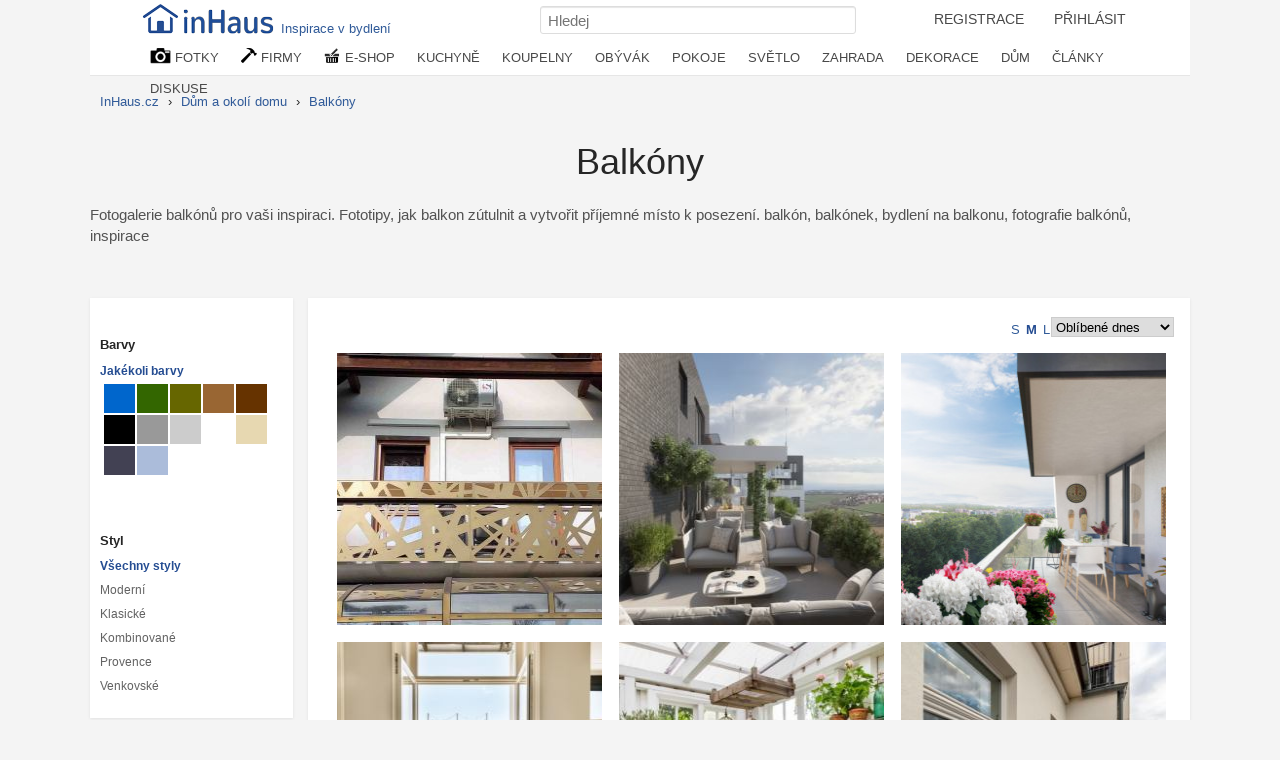

--- FILE ---
content_type: text/html; charset=UTF-8
request_url: https://inhaus.cz/bydleni/balkony/
body_size: 16609
content:
<!DOCTYPE html>
<html lang="cs-CZ">
<head>
<meta http-equiv="content-type" content="text/html; charset=utf-8">
<title> Balkóny  | InHaus.cz</title>
<meta name="keywords" lang="cs" content="balkón,balkónek,bydlení na balkonu,fotografie balkónů,inspirace,">
<meta name="description" lang="cs" content=" Fotogalerie balkónů pro vaši inspiraci. Tipy, jak balkon zútulnit a vytvořit příjemné místo k posezení.">
<meta name="viewport" content="width=device-width, initial-scale=1"> 
<meta property="fb:app_id" content="139487032906765"> 
<link rel="apple-touch-icon" sizes="76x76" href="/i/ico/apple-icon-76x76.png">
<link rel="apple-touch-icon" sizes="114x114" href="/i/ico/apple-icon-114x114.png">
<link rel="apple-touch-icon" sizes="120x120" href="/i/ico/apple-icon-120x120.png">
<link rel="apple-touch-icon" sizes="144x144" href="/i/ico/apple-icon-144x144.png">
<link rel="apple-touch-icon" sizes="152x152" href="/i/ico/apple-icon-152x152.png">
<link rel="apple-touch-icon" sizes="180x180" href="/i/ico/apple-icon-180x180.png">
<link rel="icon" type="image/png" sizes="192x192"  href="/i/ico/android-icon-512x512.png">
<link rel="icon" type="image/png" sizes="192x192"  href="/i/ico/android-icon-192x192.png">
<link rel="icon" type="image/png" sizes="32x32" href="/i/ico/favicon-32x32.png">
<link rel="icon" type="image/png" sizes="96x96" href="/i/ico/favicon-96x96.png">
<link rel="stylesheet" type="text/css" href="/styl8.css?233b">
<link rel="manifest" href="/manifest.json">
<!-- Google tag (gtag.js) -->
<script async src="https://www.googletagmanager.com/gtag/js?id=G-P0NEH31DZP"></script>
<script>
  window.dataLayer = window.dataLayer || [];
  function gtag(){dataLayer.push(arguments);}
  gtag('js', new Date());
  gtag('config', 'G-P0NEH31DZP');
</script>
<script type="text/javascript" src="/js/jquery-3.6.0.min.js"></script> 

<meta name="robots" content="index,follow">



<meta property="og:image" content="https://inhaus.cz/upload/2014/11/04/low/18045.jpg.jpg">
<meta property="og:title" content=" Balkóny ">
<meta property="og:description" content=" Fotogalerie balkónů pro vaši inspiraci. Tipy, jak balkon zútulnit a vytvořit příjemné místo k posezení.">
<meta property="og:site_name" content="InHaus.cz">
<script async type="text/javascript" src="/js/fotky.js?3"></script>

<style type="text/css">
.fotobox:hover > .nadFotkou { display: block; }
/*.fotobox:hover { box-shadow: 0px 0px 1px 1px #e6e6e6;  } */
.buttons { top: 203px;    } 
.buttons a { 
height: 18px;
width: 18px;
padding: 5px; 
background-repeat: no-repeat;
background-position: center;
border: 1px solid transparent;
/*pointer-events:auto;*/
}
.buttons a:hover { background-color:#4d6f9e; border: 1px solid #4e7188; }
.email { background-image: url(/i/svg/envelope.svg); }
.info { background-image: url(/i/svg/three-dots.svg); }
.fedit { background-image: url(/i/svg/pencil-fill.svg); }
.plus { background-image: url(/i/svg/heart.svg); }
.load { background-image: url(/i/load.gif); }

.clanek { margin-bottom: 1em; float: left; width: 50%; }
.clanek img { float: left; margin-right: 10px;margin-bottom: 2em;}
.clanek h1 { text-align: left;}
a.barvy { width: 19px; float: left; height: 19px; margin:1px;display: inline-block; }
a.bsel { border: 1px solid;width: 17px; height: 17px;}
.sleva{ position: absolute;
    top: 0px; 
    left: 0px;
    padding: 5px 10px 2px 7px;
    background-color: rgba(37,77,146,0.7);
    color: white;
    border-bottom-right-radius: 5px;
    height: 20px; }
    .fototop { width: 130px; height: 130px; border-radius: 4px; margin-right: 9px; }


.fotobox {
	margin-bottom: 0;
}
.fotoboximg2 {
    width: 100%;
}
.fotoboxsize2 {
    width: 265px;
	margin-left: 13px;
}

</style>

</head>
<body>
<nav>
<div id="navigacemove">	
<div id="navigacein">	
<div id="navlista">
<div id="navigace">
<a href="https://inhaus.cz" id="logo" title="časopis o bydlení, nábytek, inspirace"><img src="/i/Inhaus-logo2.png" alt="www.inhaus.cz" width="139" height="32"><span style="top:-2px;padding: 15px 5px 4px 2px;position: relative;">Inspirace v bydlení</span></a>
  
<ul id="navmenu">
<li style="display: inline-block;"><a  id="login2" href="/registrace.php">REGISTRACE</a></li>
<li style="display: inline-block;"><a  id="login" href="/prihlaseni.php">PŘIHLÁSIT</a></li>

</ul>


<div class="searchdiv">
 <form method="post" action="/search.php" style="margin: 0;"> 
  <input type="text" name="q" placeholder="Hledej" class="input" id="search" style="width: 300px;">
 </form>
</div>


<div class="nabidkat">
<ul>
	<li><a href="/inspirace-mistnosti/" title="Fotogalerie pro inspiraci"><img src="/i/kamera.png" alt="fotografie interiérů" width="21" height="16" style="vertical-align: top;"> FOTKY</a>
<ul>
	<li><a href="/bydleni/kuchyne/"><span id="kuchyne">Kuchyně</span></a></li>
	<li><a href="/bydleni/jidelna/"><span id="jidelna">Jídelny</span></a></li>
	<li><a href="/bydleni/koupelny/"><span id="koupelna">Koupelny</span></a></li>
	<li><a href="/bydleni/obyvaci-pokoj/"><span id="obyvak">Obývací pokoje</span></a></li>
	<li><a href="/bydleni/loznice/"><span id="loznice">Ložnice</span></a></li>
	<li><a href="/bydleni/deti/"><span id="detskypokoj">Dětské a studentské pokoje</span></a></li>
	<li><a href="/bydleni/pracovna-domaci-kancelar/"><span id="pracovna">Pracovna</span></a></li>
	<li><a href="/bydleni/satny-skrine-skladovani/"><span id="satna">Šatny, skříně a skladování</span></a></li>
	<li><a href="/bydleni/osvetleni/"><span id="lustr">Osvětlení</span></a></li>
	<li><a href="/bydleni/dekorace/"><span id="lucerny">Příslušenství a Dekorace</span></a></li>
	<li><a href="/bydleni/schodiste/"><span id="schodiste">Schodiště</span></a></li>
	<li><a href="/bydleni/vstup/"><span id="chodba">Vstup, chodba</span></a></li>
	<li><a href="/bydleni/podlahy-okna-dvere/"><span id="dvere">Podlahy, okna a dveře</span></a></li>
	<li><a href="/bydleni/exterier/"><span id="exterier">Exteriér a okolí domu</span></a></li>
	<li><a href="/bydleni/zahrada/"><span id="zahrada">Zahrada</span></a></li>
	<li><a href="/bydleni/bazen/"><span id="bazen">Bazény a wellness</span></a></li>
	<li><a href="/bydleni/terasa/"><span id="terasa">Terasa</span></a></li>
	<li><a href="/bydleni/zimni-zahrada/"><span id="zahradazimni">Zimní zahrada</span></a></li>
	<li><a href="/bydleni/veranda/"><span id="veranda">Veranda</span></a></li>
	<li><a href="/bydleni/balkony/"><span id="balkon">Balkóny</span></a></li>
</ul>		
</li>

	<li><a href="/dum-byt-prodej-sluzby/" title="Firmy, profesionálové"><img src="/i/kladivo.png" alt="firmy,návrháři" width="16" height="15" style="vertical-align: top;"> FIRMY</a>
<ul class="nabidkalist">
	<li><a href="/sluzby-pro-byt-dum/architekt/">Architekti</a></li>
	<li><a href="/sluzby-pro-byt-dum/umelci-remeslnici/">Řemeslníci</a></li>
	<li><a href="/sluzby-pro-byt-dum/bytovy-design/">Bytoví architekti</a></li>
	<li><a href="/sluzby-pro-byt-dum/truhlari/">Truhláři</a></li>
	<li><a href="/sluzby-pro-byt-dum/kovarstvi/">Kovářství</a></li>
	<li><a href="/sluzby-pro-byt-dum/kamna-krby/">Krby a kamna</a></li>
	<li><a href="/sluzby-pro-byt-dum/navrh-kuchyne-koupelna/">Návrhy kuchyní a koupelen</a></li>
	<li><a href="/sluzby-pro-byt-dum/zahradni-architekti-navrhari/">Zahradní architekti a návrháři</a></li>
	<li><a href="/sluzby-pro-byt-dum/zahradni-prace/">Zahradní práce</a></li>
	<li><a href="/sluzby-pro-byt-dum/bazen-spa-navrh-stavba/">Bazény a Spa</a></li>
	<li><a href="/sluzby-pro-byt-dum/kamenici-obkladac/">Kameníci a obkladači</a></li>
	<li><a href="/sluzby-pro-byt-dum/instalater/">Instalatéři</a></li>
	<li><a href="/sluzby-pro-byt-dum/maliri/">Malíři a natěrači</a></li>
	<li><a href="/vyrobky-pro-byt-dum/nabytek/">Nábytek</a></li>
	<li><a href="/vyrobky-pro-byt-dum/dekorace/">Dekorace</a></li>
	<li><a href="/vyrobky-pro-byt-dum/zahrada-krajina/">Zahradní nábytek</a></li>
	<li><a href="/vyrobky-pro-byt-dum/svetla/">Svítidla</a></li>
	<li><a href="/vyrobky-pro-byt-dum/zaluzie-zaclony/">Žaluzie, Rolety, Markýzy</a></li>
	<li><a href="/vyrobky-pro-byt-dum/okna-dvere/">Okna a dveře</a></li>
	<li><a href="/dum-byt-prodej-sluzby/">...</a></li>	
</ul>	
</li>
	
<li><a href="/eshop/" title="Nákup nábytek, textil, dekorace"><img src="/i/kosicek.png" alt="e-shop, nákupy, nábytek" width="17" height="15" style="vertical-align: top;"> E-SHOP</a>
<ul class="nabidkalist">
<li><a href="/eshop/">Nakupujte nábytek a doplňky</a></li>
<li><a href="/eshop-slevy-nabytek.php">Aktuální slevy</a></li>
<li><a href="/bydleni/nabytek/">Nábytek</a></li>
<li><a href="/bydleni/textil/">Textil</a></li>
<li><a href="/eshop/kuchyne/">Vše do kuchyně</a></li>
<li><a href="/eshop/koupelny/">Vše do koupelny</a></li> 
<li><a href="/eshop/loznice/">Nábytek do Ložnice</a></li>
<li><a href="/eshop/obyvaci-pokoj/">Obývací pokoje</a></li>
<li><a href="/eshop/jidelna/">Nábytek do jídelny</a></li>
<li><a href="/eshop/deti/">Děti a studenti</a></li>
<li><a href="/eshop/pracovna-domaci-kancelar/">Nábytek do pracovny</a></li>
<li><a href="/eshop/satny-skrine-skladovani/">Skříně</a></li>
<li><a href="/eshop/osvetleni/">Světlo a lampy</a></li>
<li><a href="/eshop/dekorace/">Dekorace</a></li>
<li><a href="/eshop/podlahy-okna-dvere/">Podlahy, okna a dveře</a></li>
<li><a href="/eshop/exterier/">Okolo domu</a></li>
<li><a href="/eshop/zahrada/">Vše na zahradu</a></li>
</ul></li>

<li class="navexpand"><a href="/bydleni/kuchyne/" title="kuchyně, kuchyň">KUCHYNĚ</a>
<ul style="left:-252px">
<li><a href="/bydleni/kuchyne/"><span id="kuchyne">Kuchyně</span></a></li>
<li><a href="/bydleni/nadobi/"><span id="knadobi">Kuchyňské nádobí</span></a></li>
<li><a href="/bydleni/jidelna/"><span id="jidelna">Jídelna</span></a></li>
<li><a href="/bydleni/jidelni-zidle/"><span id="jzidle">Jídelní židle</span></a></li>

<li><a href="/bydleni/nanacini-zpracovani-potravin/"><span id="nacini">Náčiní na zpracování potravin</span></a></li>
<li><a href="/bydleni/kuchyn-doplnky/"><span id="kdoplnky">Doplňky do kuchyně</span></a></li>
<li><a href="/bydleni/jidelni-stoly/"><span id="jidelniset">Jídelní stoly a sety</span></a></li>
<li><a href="/bydleni/jidelna-nadobi/"><span id="talire">Nádobí</span></a></li>


<li><a href="/bydleni/pribory-noze/"><span id="noze">Nože</span></a></li>
<li><a href="/bydleni/male-kuchyn-spotrebice-/"><span id="spotrebice">Malé spotřebiče</span></a></li>
<li><a href="/bydleni/servirovaci-pomucky/"><span id="servirovani">Servírovací pomůcky</span></a></li>
<li><a href="/bydleni/priborniky/"><span id="kredenc">Komody a příborníky</span></a></li>


<li><a href="/bydleni/kuchyn-linky/"><span id="linka">Kuchyňské linky</span></a></li>
<li><a href="/bydleni/skladovani-potravin/"><span id="skladovani">Skladování potravin</span></a></li>
<li><a href="/bydleni/misy-misky/"><span id="misky">Mísy a misky</span></a></li>
<li><a href="/bydleni/jidelny-ubrusy/"><span id="ubrus">Ubrusy, prostírání</span></a></li>


<li><a href="/bydleni/drezy-baterie/"><span id="drez">Dřezy a baterie</span></a></li>
<li><a href="/bydleni/kuchynske-uterky/"><span id="chnapka">Utěrky a chňapky</span></a></li>
<li><a href="/bydleni/barove-zidle/"><span id="barovazidle">Barové židle a stoličky</span></a></li>
<li><a href="/bydleni/jidelna-bar/"><span id="bar">Bar a příslušenství</span></a></li>
</ul></li>

<li class="navexpand"><a href="/bydleni/koupelny/" title="Fotogalerie koupelny">KOUPELNY</a>
<ul style="left:-332px;">
<li><a href="/bydleni/koupelny/"><span id="koupelna">Koupelny</span></a></li>
<li><a href="/bydleni/koupelna-prislusenstvi/"><span id="koupdoplnky">Doplňky</span></a></li>
<li><a href="/bydleni/koupelna-pradlo/"><span id="rucniky">Ručníky, osušky</span></a></li>
<li><a href="/bydleni/koupelnove-predlozky/"><span id="predlozka">Koupelnové předložky</span></a></li>

<li><a href="/bydleni/koupelna-hacky-vesacky-drzacky/"><span id="hacek">Háčky, věšáky, držáčky, úchytky</span></a></li>
<li><a href="/bydleni/koupelna-skrinky/"><span id="koupelskrinky">Skříňky a nábytek do koupelny</span></a></li>
<li><a href="/bydleni/kosmeticka-zrcatka/"><span id="kosmzrcatko">Kosmetická zrcátka</span></a></li>
<li><a href="/bydleni/lekarny/"><span id="lekarna">Lékárničky</span></a></li>


<li><a href="/bydleni/koupelna-umavadlo/"><span id="umyvadlo">Umyvadla</span></a></li>
<li><a href="/bydleni/vany/"><span id="vana">Vany</span></a></li>
<li><a href="/bydleni/koupelna-baterie/"><span id="baterie">Baterie</span></a></li>
<li><a href="/bydleni/sprchove-kouty/"><span id="sprchkout">Sprchové kouty a zástěny</span></a></li>
</ul></li>

<li class="navexpand"><a href="/bydleni/obyvaci-pokoj/" title="Fotogalerie obývací pokoje inspirace">  OBÝVÁK</a>
<ul style="left:-418px;">
<li><a href="/bydleni/obyvaci-pokoj/"><span id="obyvak">Obývací pokoje - inspirace</span></a></li>
<li><a href="/bydleni/sedaci-soupravy/"><span id="sedacka">Sedací soupravy</span></a></li>
<li><a href="/bydleni/obyvaci-stolky/"><span id="konfstolek">Konferenční stolky</span></a></li>
<li><a href="/bydleni/obyvak-kresla-zidle/"><span id="kreslo">Židle, křesla</span></a></li>

<li><a href="/bydleni/tv-hifi/"><span id="tvstolek">Tv, hifi stolky</span></a></li>
<li><a href="/bydleni/loznice-komody/"><span id="komoda">Komody</span></a></li>
<li><a href="/bydleni/knihovny/"><span id="knihovna">Knihovny</span></a></li>
<li><a href="/bydleni/obyvak-lavice/"><span id="lavice">Lavice</span></a></li>

<li><a href="/bydleni/houpaci-zidle/"><span id="kreslohoupaci">Houpací křesla</span></a></li>
<li><a href="/bydleni/taburet/"><span id="taburet">Taburet</span></a></li>
<li><a href="/bydleni/stolicky/"><span id="stolicka">Stoličky</span></a></li>
<li><a href="/bydleni/obyvak-pohovky/"><span id="pohovka">Pohovky</span></a></li>

<li><a href="/bydleni/obyvaci-steny/"><span id="obyvstena">Obývací stěny, Knihovny, Skříně</span></a></li>
<li><a href="/bydleni/krby/"><span id="kamna">Krby a kamna</span></a></li>
<li><a href="/bydleni/obyvak-textil/"><span id="deka">Deky, plédy, přehozy</span></a></li>
<li><a href="/bydleni/koberce/"><span id="koberec">Koberce</span></a></li>
</ul></li>

<li class="navexpand"><a href="/bydleni/loznice/" title="Fotogalerie ložnic">POKOJE</a>
<ul style="left:-489px;">
<li><a href="/bydleni/loznice/"><span id="loznice">LOŽNICE</span></a></li>
<li><a href="/bydleni/postele-cela/"><span id="postel">Postele</span></a></li>
<li><a href="/bydleni/loznice-komody/"><span id="komoda">Komody</span></a></li>
<li><a href="/bydleni/skrine-na-obleceni-obuv/"><span id="satniskrin">Šatní skříně</span></a></li>
<li><a href="/bydleni/loznice-kosmeticke-zrcatka/"><span id="toaletka">Toaletní stolky</span></a></li>
<li><a href="/bydleni/nocni-stolky/"><span id="nocnistolek">Noční stolky</span></a></li>
<li><a href="/bydleni/luzkoviny/"><span id="povleceni">Povlečení</span></a></li>
<li><a href="/bydleni/matrace/"><span id="matrace">Matrace a rošty</span></a></li>

<li><a href="/bydleni/deti/" title="Fotogalerie dětské a studentské pokoje bydlení"><span id="detskypokoj">DĚTSKÝ POKOJ</span></a>
<li><a href="/bydleni/studentsky-nabytek/"><span id="student">Studentský nábytek</span></a></li>
<li><a href="/bydleni/detsky-nabytek/"><span id="detskynabytek">Dětský nábytek</span></a></li>
<li><a href="/bydleni/detske-dekorace/"><span id="detskedekorace">Dětské dekorace</span></a></li>

<li><a href="/bydleni/sedaci-pufy-vaky/"><span id="puf">Pufy, pytle</span></a></li>
<li><a href="/bydleni/detske-postylky/"><span id="postylka">Postýlky a postele</span></a></li>
<li><a href="/bydleni/detske-luzkoviny/"><span id="detskelozni">Lůžkoviny</span></a></li>
<li><a href="/bydleni/detske-osvetleni/"><span id="lampicka">Lampičky a světla do dětských pokojů</span></a></li>

<li><a href="/bydleni/pracovna-domaci-kancelar/" title="Fotogalerie domácích pracoven bydlení"><span id="pracovna">PRACOVNA</span></a>
<li><a href="/bydleni/kancelarske-stoly/"><span id="pracovnistul">Pracovní stoly</span></a></li>
<li><a href="/bydleni/kancelar-knihovny-skrine/"><span id="kancelskrin">Knihovny, Skříně</span></a></li>
<li><a href="/bydleni/kancelarske-zidle/"><span id="kancelkreslo">Židle a křesla</span></a></li>

<li><a href="/bydleni/satny-skrine-skladovani/" title="Fotogalerie šatny bydlení"><span id="satna">ŠATNA NÁBYTEK</span></a>
<li><a href="/bydleni/skrinove-systemy/"><span id="skrin">Skříně a skříňové systémy</span></a></li>
<li><a href="/bydleni/regaly/"><span id="regal">Regály</span></a></li>
<li><a href="/bydleni/botniky/"><span id="botnik">Botníky</span></a></li>

<li><a href="/bydleni/satni-kose/"><span id="kospradelni">Prádelní a jiné koše</span></a></li>
<li><a href="/bydleni/skladovaci-boxy/"><span id="box">Skladování boxy</span></a></li>
<li><a href="/bydleni/obleceni-hacky/"><span id="vesak">Háčky a věšáky</span></a></li>
<li><a href="/bydleni/kancelarske-kose/"><span id="kos">Odpadkové koše</span></a></li>
</ul></li>

<li class="navexpand"><a href="/bydleni/osvetleni/" title="Osvětlení bytu a domu">SVĚTLO</a>
<ul style="left:-558px;">
<li><a href="/bydleni/zavesne-osvetleni/"><span id="svetlozaves">Závěsné osvětlení</span></a></li>
<li><a href="/bydleni/lustry/"><span id="lustr">Lustry</span></a></li>
<li><a href="/bydleni/stolni-lampy/"><span id="sletlostolni">Stolní lampy</span></a></li>
<li><a href="/bydleni/nastenna-svitidla/"><span id="svetlonastene">Nástěnná svítidla</span></a></li>
<li><a href="/bydleni/stropni-osvetleni/"><span id="svetlostropni">Stropní světla</span></a></li>
<li><a href="/bydleni/stojaci-lampy/"><span id="svetlostojaci">Stojací lampy</span></a></li>
<li><a href="/bydleni/dekoracni-osvetleni/"><span id="svetlodekoracni">Dekorační osvětlení</span></a></li>
<li><a href="/bydleni/zahradni-osvetleni/"><span id="svetlozahradni">Zahradní osvětlení</span></a></li>
</ul>
</li>

<li class="navexpand"><a href="/bydleni/zahrada/" title="Fotogalerie zahrady a zahrádky zahrada">ZAHRADA</a>
<ul style="left:-628px;">
<li><a href="/bydleni/zahrada/"><span id="zahrada">Zahrada</span></a></li>
<li><a href="/bydleni/terasa/"><span id="terasa">Terasa</span></a></li>
<li><a href="/bydleni/zimni-zahrada/"><span id="zahradazimni">Zimní zahrada</span></a></li>
<li><a href="/bydleni/ohniste/"><span id="ohniste">Ohniště</span></a></li>

<li><a href="/bydleni/zahradni-cesty/"><span id="zahradacesticka">Zahradní cestičky</span></a></li>
<li><a href="/bydleni/zahradni-nabytek/"><span id="zahradanabytek">Zahradní nábytek</span></a></li>
<li><a href="/bydleni/zahradni-sezeni/"><span id="zahradasezeni">Zahradní sezeni</span></a></li>
<li><a href="/bydleni/zahradni-houpacky/"><span id="houpacka">Zahradní houpačky a sítě</span></a></li>	

<li><a href="/bydleni/zahradni-altany/"><span id="zahradaaltan">Altány, pergoly a skleníky</span></a></li>
<li><a href="/bydleni/zahrada-slunecniky/"><span id="slunecnik">Zahradní slunečníky</span></a></li>
<li><a href="/bydleni/zahradni-dekorace/"><span id="zahradadekorace">Zahradní dekorace</span></a></li>
<li><a href="/bydleni/zahradni-osvetleni/"><span id="svetlozahradni">Zahradní osvětlení</span></a></li>

<li><a href="/bydleni/zahradni-jezirka/"><span id="zahradnijezirko">Zahradní jezírka</span></a></li>
<li><a href="/bydleni/zahradniceni/"><span id="konev">Zahradničení a zavlažování</span></a></li>
<li><a href="/bydleni/zahradni-kvetinace/"><span id="zahradakvetinac">Zahradní květináče</span></a></li>
<li><a href="/bydleni/zahradni-grily/"><span id="zahradagril">Zahradní grily</span></a></li>

</ul></li>


<li class="navexpand"><a href="/bydleni/dekorace/" title="Fotogalerie dekorace pro bydlení">DEKORACE</a>
<ul style="left:-707px;">
<li><a href="/bydleni/polstare/"><span id="polstar">Polštáře</span></a></li>
<li><a href="/bydleni/hodiny/"><span id="hodiny">Hodiny</span></a></li>
<li><a href="/bydleni/zrcadla/"><span id="zrcadlo">Zrcadla</span></a></li>
<li><a href="/bydleni/svicky/"><span id="lucerny">Svíčky, svítilny a lucerny</span></a></li>

<li><a href="/bydleni/koberce/"><span id="koberec">Koberce</span></a></li>
<li><a href="/bydleni/obrazove-foto-ramy/"><span id="fotoramecek">Foto rámečky</span></a></li>
<li><a href="/bydleni/nastenne-malby/"><span id="dekoracenastenne">Nástěnné dekorace</span></a></li>
<li><a href="/bydleni/cedule/"><span id="cedule">Cedule</span></a></li>

<li><a href="/bydleni/obrazy/"><span id="obrazy">Obrazy</span></a></li>
<li><a href="/bydleni/obrazy-plakaty/"><span id="plakat">Plakáty a fotoobrazy</span></a></li>
<li><a href="/bydleni/samolepky/"><span id="samolepka">Samolepky na zeď</span></a></li>
<li><a href="/bydleni/nastenne-police/"><span id="police">Nástěnné police</span></a></li>

<li><a href="/bydleni/nabytkove-uchytky/"><span id="nabytekuchytka">Nábytkové úchytky</span></a></li>
<li><a href="/bydleni/kvetinace/"><span id="kvetinac">Květináče, stojany</span></a></li>
<li><a href="/bydleni/vazy/"><span id="vaza">Vázy</span></a></li>
<li><a href="/bydleni/sosky-sochy/"><span id="soska">Sošky a sochy</span></a></li>

<li><a href="/bydleni/regaly-na-casopisy/"><span id="stojancasopisy">Regály na časopisy</span></a></li>
<li><a href="/bydleni/pes-kocka-mazlicek/"><span id="potrebypromazlicky">Potřeby pro domácí mazlíčky</span></a></li>
<li><a href="/bydleni/svatecni-dekorace/"><span id="dekoracevanocni">Vánoční dekorace</span></a></li>
<li><a href="/bydleni/jine-dekorace/"><span id="dekoraceostatni">Ostatní dekorace</span></a></li>

</ul></li>

<li class="navexpand"><a href="/bydleni/exterier/" title="Domy a okolí">DŮM</a>
<ul  style="left:-794px;">

<li><a href="/bydleni/exterier/"><span id="exterier">Exterier a okolí domu</span></a></li>
<li><a href="/bydleni/terasa/"><span id="terasa">Terasa</span></a></li>
<li><a href="/bydleni/zimni-zahrada/"><span id="zahradazimni">Zimní zahrada</span></a></li>
<li><a href="/bydleni/veranda/"><span id="veranda">Veranda</span></a></li>

<li><a href="/bydleni/garaz-kulna/"><span id="garaz">Garáž, kůlna kotec pro psy</span></a></li>
<li><a href="/bydleni/strechy/"><span id="strecha">Střechy</span></a></li>
<li><a href="/bydleni/telocvicna-fitness/"><span id="fitness">Tělocvična, Fitness</span></a></li>
<li><a href="/bydleni/bazen/"><span id="bazen">Bazény a wellness</span></a></li>

<li><a href="/bydleni/podlahy-okna-dvere/"><span id="dvere">Podlahy, okna a dveře</span></a></li>
<li><a href="/bydleni/schodiste/"><span id="schodiste">Schodiště</span></a></li>
<li><a href="/bydleni/vstup/"><span id="chodba">Vstup, chodba</span></a></li>
<li><a href="/bydleni/balkony/"><span id="balkon">Balkóny</span></a></li>
<li><a href="/bydleni/herna/"><span id="herna">Herna</span></a></li>

<li><a href="/bydleni/vinny-sklep/"><span id="sklepvino">Vinný sklep</span></a></li>
<li><a href="/bydleni/ploty/"><span id="plot">Oplocení a kamenné zdi (gabiony)</span></a></li>
<li><a href="/bydleni/venku-sport/"><span id="zabavasport">Výbava na sport a zábavu</span></a></li>
<li><a href="/bydleni/postovni-schranky/"><span id="postschranka">Poštovní schránky</span></a></li>

<li><a href="/bydleni/kliky/"><span id="klika">Kliky, úchyty, koule</span></a></li>
<li><a href="/bydleni/rohozky/"><span id="rohoze">Rohože</span></a></li>
<li><a href="/bydleni/podlahy/"><span id="podlaha">Podlahy</span></a></li>
<li><a href="/bydleni/klepadla-zvonky/"><span id="klepadlo">Klepadla a zvonky</span></a></li>
<li><a href="/bydleni/zaclony/"><span id="zaclona">Záclony, závěsy</span></a></li>
</ul></li>

	<li class="navexpand2"><a href="/clanky/" title="články o bydlení">ČLÁNKY</a>
	<ul class="nabidkalist" style="left:-76px;">
	<li><a href="/clanky/bytovy-design/">Bytový design</a></li>
	<li><a href="/clanky/interier/">Interiér</a></li>
	<li><a href="/clanky/zahrada/">Zahrada</a></li>
	<li><a href="/clanky/zdrave-bydleni/">Zdravé bydlení</a></li>
	<li><a href="/clanky/remesla-sluzby/">Řemesla a služby</a></li>
	<li><a href="/clanky/technologie/">Technologie</a></li>
	<li><a href="/clanky/stavebnictvi/">Stavebnictví</a></li>
	<li><a href="/clanky/reality/">Reality</a></li>
	<li><a href="/clanky/projekty/"> Projekty</a></li>
	</ul>
	</li>
	<li class="navexpand2"><a href="/diskuse/bydleni/" title="diskuse forum o bydlení">DISKUSE</a>
	<ul class="nabidkalist" style="left:-122px;">
		<li><a href="/diskuse/design/">Design, interiér, návrhy</a></li>
		<li><a href="/diskuse/poradna-bytoveho-designu/">Poradna bytového designu</a></li>
		<li><a href="/diskuse/zahrada/">Zahrada</a></li>
		<li><a href="/diskuse/technika/">Technologie v domě</a></li>
	</ul>
	</li>
</ul>
</div>

</div>
</div>
</div>
</div>
</nav>

<div id="plochacenter">
<ol itemscope itemtype="http://schema.org/BreadcrumbList"  class="strukturalist">
<li  itemprop="itemListElement" itemscope itemtype="http://schema.org/ListItem" style="display: inline;">
<a   itemprop="item" href="https://inhaus.cz/inspirace-mistnosti/"><span itemprop="name">InHaus.cz</span></a> › 
       <meta itemprop="position" content="1">
</li> 
<li  itemprop="itemListElement" itemscope itemtype="http://schema.org/ListItem" style="display: inline;">
<a   itemprop="item" href="/bydleni/exterier/"><span itemprop="name">Dům a okolí domu</span></a>  › 
       <meta itemprop="position" content="2">
</li> 
<li  itemprop="itemListElement" itemscope itemtype="http://schema.org/ListItem" style="display: inline;">
<a   itemprop="item" href="/bydleni/balkony/"><span itemprop="name">Balkóny</span></a> 
       <meta itemprop="position" content="3">
</li> 


</ol>	
<h1 style="margin-top:0.5em;"> Balkóny  </h1>
<p class="popis">Fotogalerie balkónů pro vaši inspiraci. Fototipy, jak balkon zútulnit a vytvořit příjemné místo k posezení.  balkón, balkónek, bydlení na balkonu, fotografie balkónů, inspirace</p>


<div class="vyrobky">


<hr class="cistic">	
</div>
<hr class="cistic">	



<div id="lcont">






<div class="aabarvy">
	<p style="margin-top: 2em; margin-left: -3px;"><b>Barvy</b></p>
	<a href="/bydleni/balkony/" rel="canonical" class="sel">Jakékoli barvy</a>

<a href="/bydleni/balkony/b-0066cc/" style="margin:1px;display: inline-block;background-color:#0066cc;" title="Balkóny Modré" class="barvy"> </a>
<a href="/bydleni/balkony/b-336600/" style="margin:1px;display: inline-block;background-color:#336600;" title="Balkóny Tmavě zelené" class="barvy"> </a>
<a href="/bydleni/balkony/b-666600/" style="margin:1px;display: inline-block;background-color:#666600;" title="Balkóny Khaki" class="barvy"> </a>
<a href="/bydleni/balkony/b-996633/" style="margin:1px;display: inline-block;background-color:#996633;" title="Balkóny Světle hnědé" class="barvy"> </a>
<a href="/bydleni/balkony/b-663300/" style="margin:1px;display: inline-block;background-color:#663300;" title="Balkóny Hnědé" class="barvy"> </a>
<a href="/bydleni/balkony/b-000000/" style="margin:1px;display: inline-block;background-color:#000000;" title="Balkóny Černé" class="barvy"> </a>
<a href="/bydleni/balkony/b-999999/" style="margin:1px;display: inline-block;background-color:#999999;" title="Balkóny Šedivé" class="barvy"> </a>
<a href="/bydleni/balkony/b-cccccc/" style="margin:1px;display: inline-block;background-color:#cccccc;" title="Balkóny Světle šedé" class="barvy"> </a>
<a href="/bydleni/balkony/b-ffffff/" style="margin:1px;display: inline-block;background-color:#ffffff;" title="Balkóny Bílé" class="barvy"> </a>
<a href="/bydleni/balkony/b-E7D8B1/" style="margin:1px;display: inline-block;background-color:#E7D8B1;" title="Balkóny Béžové" class="barvy"> </a>
<a href="/bydleni/balkony/b-424153/" style="margin:1px;display: inline-block;background-color:#424153;" title="Balkóny Metalické" class="barvy"> </a>
<a href="/bydleni/balkony/b-ABBCDA/" style="margin:1px;display: inline-block;background-color:#ABBCDA;" title="Balkóny Šedomodré" class="barvy"> </a>
<hr class="cistic">
</div>


<br><br>

<div class="aastyly">
	<p style="margin-top: 2em; margin-left: -3px;"><b>Styl</b></p>
	<a href="/bydleni/balkony/"  class="sel">Všechny styly</a>

		<a href="/bydleni/balkony/moderni/">Moderní</a>
		<a href="/bydleni/balkony/klasicky/">Klasické</a>
		<a href="/bydleni/balkony/kombinovany/">Kombinované</a>
		<a href="/bydleni/balkony/stredomorsky/">Provence</a>
		<a href="/bydleni/balkony/lidovy/">Venkovské</a>
</div>



</div>


<div id="fotolist">

<div class="listatrideni">
<div id="seraditpodle"><select id="selseraditpodle">
<option value="dnes" rel="nofollow" selected>Oblíbené dnes</option>
<option  value="celkem" rel="nofollow">Oblíbené celkově</option>
<option  value="aktivita" rel="nofollow">poslední aktivity</option>
<option value="nove" rel="nofollow">Novinky</option>
</select></div>

<div class=velikosti>
<a href="/fotky.php?url=/bydleni/balkony/&amp;velikost=S" rel="nofollow">S</a>
<a href="/fotky.php?url=/bydleni/balkony/&amp;velikost=M" rel="nofollow"  class="sel">M</a>
<a href="/fotky.php?url=/bydleni/balkony/&amp;velikost=L" rel="nofollow" >L</a>
</div>
</div>


	
	
	
<div class="prvni  fotobox fotoboxsize2" >
	<a href="/foto/1279656/balkonove-zabradli" class="thumb"  >
			<img src="/upload/2021/02/18/low/1279656.jpg"  class="fotoboximg2" alt="balkonové zábradlí AST ploty s.r.o. - Moderní hliníkové ploty">
			<div data-fid="1279656" data-pid="0" data-url="/foto/1279656/balkonove-zabradli"  class="nadFotkou">
				<div class="fotkapopis">
					<h2>balkonové zábradlí</h2>
					<p>Moderní balkonové zábradlí v barvě kovu<br>
						</p>
						
				</div>
								
				<div class="buttons">
					 <a  class="plus ButtonLight" title="Like" stav="0"> </a>
					 <a href="" class="email ButtonLight" title="Poslat e-mailem"> </a>
					 <a class="info ButtonLight" title="info"> </a>
					 
				</div>
		   </div>
	</a>

	
</div>
	
	
<div class="  fotobox fotoboxsize2" >
	<a href="/foto/1570634/3428-smart-jpg" class="thumb"  >
			<img src="/upload/2022/08/26/low/1570634.jpg"  class="fotoboximg2" alt="3428_smart.jpg FINEP">
			<div data-fid="1570634" data-pid="1" data-url="/foto/1570634/3428-smart-jpg"  class="nadFotkou">
				<div class="fotkapopis">
					<h2>3428_smart.jpg</h2>
					<p><br>
						</p>
						
				</div>
								
				<div class="buttons">
					 <a  class="plus ButtonLight" title="Like" stav="0"> </a>
					 <a href="" class="email ButtonLight" title="Poslat e-mailem"> </a>
					 <a class="info ButtonLight" title="info"> </a>
					 
				</div>
		   </div>
	</a>

	
</div>
	
	
<div class="  fotobox fotoboxsize2" >
	<a href="/foto/1236639/harfa-park-viii-vzorovy-balkon" class="thumb"  >
			<img src="/upload/2020/12/11/low/1236639.jpg"  class="fotoboximg2" alt="Harfa Park VIII - vzorový balkon FINEP">
			<div data-fid="1236639" data-pid="2" data-url="/foto/1236639/harfa-park-viii-vzorovy-balkon"  class="nadFotkou">
				<div class="fotkapopis">
					<h2>Harfa Park VIII - vzorový balkon</h2>
					<p>\n	zdroj: www.finep.cz<br>
						</p>
						
				</div>
								
				<div class="buttons">
					 <a  class="plus ButtonLight" title="Like" stav="0"> </a>
					 <a href="" class="email ButtonLight" title="Poslat e-mailem"> </a>
					 <a class="info ButtonLight" title="info"> </a>
					 
				</div>
		   </div>
	</a>

	
</div>
	
	
<div class="prvni  fotobox fotoboxsize2" >
	<a href="/foto/1700505/terasove-a-balkonove-dvere" class="thumb"  >
			<img src="/upload/2024/09/05/low/1700505.jpg"  class="fotoboximg2" alt="Terasové a balkónové dveře InHaus.cz ">
			<div data-fid="1700505" data-pid="3" data-url="/foto/1700505/terasove-a-balkonove-dvere"  class="nadFotkou">
				<div class="fotkapopis">
					<h2>Terasové a balkónové dveře</h2>
					<p>Licensor’s author:
user24121185 - Freepik.com
Licensee:
wpsk<br>
						</p>
						
				</div>
								
				<div class="buttons">
					 <a  class="plus ButtonLight" title="Like" stav="0"> </a>
					 <a href="" class="email ButtonLight" title="Poslat e-mailem"> </a>
					 <a class="info ButtonLight" title="info"> </a>
					 
				</div>
		   </div>
	</a>

	
</div>
	
	
<div class="  fotobox fotoboxsize2" >
	<a href="/foto/1542411/uzasne-odpocinkove-misto-v-zahradnim-domku" class="thumb"  >
			<img src="/upload/2022/06/08/low/1542411.jpg"  class="fotoboximg2" alt="úžasné odpočinkové místo v zahradním domku LubomirKouba ">
			<div data-fid="1542411" data-pid="4" data-url="/foto/1542411/uzasne-odpocinkove-misto-v-zahradnim-domku"  class="nadFotkou">
				<div class="fotkapopis">
					<h2>úžasné odpočinkové místo v zahradním domku</h2>
					<p><br>
						</p>
						
				</div>
								
				<div class="buttons">
					 <a  class="plus ButtonLight" title="Like" stav="0"> </a>
					 <a href="" class="email ButtonLight" title="Poslat e-mailem"> </a>
					 <a class="info ButtonLight" title="info"> </a>
					 
				</div>
		   </div>
	</a>

	
</div>
	
	
<div class="  fotobox fotoboxsize2" >
	<a href="/foto/1682063/14-architekt-tibor-csukas-jpg" class="thumb"  >
			<img src="/upload/2023/11/14/low/1682063.jpg"  class="fotoboximg2" alt="14_architekt_tibor_csukas.jpg Ing. arch. Tibor Csukás">
			<div data-fid="1682063" data-pid="5" data-url="/foto/1682063/14-architekt-tibor-csukas-jpg"  class="nadFotkou">
				<div class="fotkapopis">
					<h2>14_architekt_tibor_csukas.jpg</h2>
					<p>Balkon<br>
						</p>
						
				</div>
								
				<div class="buttons">
					 <a  class="plus ButtonLight" title="Like" stav="0"> </a>
					 <a href="" class="email ButtonLight" title="Poslat e-mailem"> </a>
					 <a class="info ButtonLight" title="info"> </a>
					 
				</div>
		   </div>
	</a>

	
</div>
	
	
<div class="prvni  fotobox fotoboxsize2" >
	<a href="/foto/1542407/utulne-spani-na-balkone" class="thumb"  >
			<img src="/upload/2022/06/08/low/1542407.jpg"  class="fotoboximg2" alt="útulné spaní na balkoně LubomirKouba ">
			<div data-fid="1542407" data-pid="6" data-url="/foto/1542407/utulne-spani-na-balkone"  class="nadFotkou">
				<div class="fotkapopis">
					<h2>útulné spaní na balkoně</h2>
					<p><br>
						</p>
						
				</div>
								
				<div class="buttons">
					 <a  class="plus ButtonLight" title="Like" stav="0"> </a>
					 <a href="" class="email ButtonLight" title="Poslat e-mailem"> </a>
					 <a class="info ButtonLight" title="info"> </a>
					 
				</div>
		   </div>
	</a>

	
</div>
	
	
<div class="  fotobox fotoboxsize2" >
	<a href="/foto/1667690/keter-keter-kvetinac-urban-bloomer-hnedy" class="thumb"  >
			<img src="/upload/2023/05/19/low/1667690.jpg"  class="fotoboximg2" alt="Keter Keter květináč URBAN BLOOMER hnědý DAKA nábytek">
			<div data-fid="1667690" data-pid="7" data-url="/foto/1667690/keter-keter-kvetinac-urban-bloomer-hnedy"  class="nadFotkou">
				<div class="fotkapopis">
					<h2>Keter Keter květináč URBAN BLOOMER hnědý</h2>
					<p><br>
						</p>
						
				</div>
								
				<div class="buttons">
					 <a  class="plus ButtonLight" title="Like" stav="0"> </a>
					 <a href="" class="email ButtonLight" title="Poslat e-mailem"> </a>
					 <a class="info ButtonLight" title="info"> </a>
					 
				</div>
		   </div>
	</a>

	
</div>
	
	
<div class="  fotobox fotoboxsize2" >
	<a href="/foto/591869/stena-plna-rostlin" class="thumb"  >
			<img src="/upload/2018/03/17/low/591869.jpg"  class="fotoboximg2" alt="Stěna plná rostlin KatkaD ">
			<div data-fid="591869" data-pid="8" data-url="/foto/591869/stena-plna-rostlin"  class="nadFotkou">
				<div class="fotkapopis">
					<h2>Stěna plná rostlin</h2>
					<p><br>
						</p>
						
				</div>
								
				<div class="buttons">
					 <a  class="plus ButtonLight" title="Like" stav="0"> </a>
					 <a href="" class="email ButtonLight" title="Poslat e-mailem"> </a>
					 <a class="info ButtonLight" title="info"> </a>
					 
				</div>
		   </div>
	</a>

	
</div>
	
	
<div class="prvni  fotobox fotoboxsize2" >
	<a href="/foto/1023063/kvetinova-stena-semiramis-2-jpg" class="thumb"  >
			<img src="/upload/2019/07/04/low/1023063.jpg"  class="fotoboximg2" alt="kvetinova-stena-semiramis (2).jpg Dastech Ellmrich">
			<div data-fid="1023063" data-pid="9" data-url="/foto/1023063/kvetinova-stena-semiramis-2-jpg"  class="nadFotkou">
				<div class="fotkapopis">
					<h2>kvetinova-stena-semiramis (2).jpg</h2>
					<p><br>
						</p>
						
				</div>
								
				<div class="buttons">
					 <a  class="plus ButtonLight" title="Like" stav="0"> </a>
					 <a href="" class="email ButtonLight" title="Poslat e-mailem"> </a>
					 <a class="info ButtonLight" title="info"> </a>
					 
				</div>
		   </div>
	</a>

	
</div>
	
	
<div class="  fotobox fotoboxsize2" >
	<a href="/foto/1023062/kvetinova-stena-semiramis-1-jpg" class="thumb"  >
			<img src="/upload/2019/07/04/low/1023062.jpg"  class="fotoboximg2" alt="kvetinova-stena-semiramis (1).jpg Dastech Ellmrich">
			<div data-fid="1023062" data-pid="10" data-url="/foto/1023062/kvetinova-stena-semiramis-1-jpg"  class="nadFotkou">
				<div class="fotkapopis">
					<h2>kvetinova-stena-semiramis (1).jpg</h2>
					<p><br>
						</p>
						
				</div>
								
				<div class="buttons">
					 <a  class="plus ButtonLight" title="Like" stav="0"> </a>
					 <a href="" class="email ButtonLight" title="Poslat e-mailem"> </a>
					 <a class="info ButtonLight" title="info"> </a>
					 
				</div>
		   </div>
	</a>

	
</div>
	
	
<div class="  fotobox fotoboxsize2" >
	<a href="/foto/73891/detail-zaskleni-lodzie" class="thumb"  >
			<img src="/upload/2016/04/12/low/73891.jpg"  class="fotoboximg2" alt="detail zasklení lodžie Optimi spol. s. r. o.">
			<div data-fid="73891" data-pid="11" data-url="/foto/73891/detail-zaskleni-lodzie"  class="nadFotkou">
				<div class="fotkapopis">
					<h2>detail zasklení lodžie</h2>
					<p>Detail jedné z našich realizací zasklení lodžie, více na <br>
						</p>
						
				</div>
								
				<div class="buttons">
					 <a  class="plus ButtonLight" title="Like" stav="0"> </a>
					 <a href="" class="email ButtonLight" title="Poslat e-mailem"> </a>
					 <a class="info ButtonLight" title="info"> </a>
					 
				</div>
		   </div>
	</a>

	
</div>
	
	
<div class="prvni  fotobox fotoboxsize2" >
	<a href="/foto/18020/balkonek" class="thumb"  >
			<img src="/upload/2014/11/04/low/18020.jpg"  class="fotoboximg2" alt="Balkónek Kamila Zedníčková">
			<div data-fid="18020" data-pid="12" data-url="/foto/18020/balkonek"  class="nadFotkou">
				<div class="fotkapopis">
					<h2>Balkónek</h2>
					<p><br>
						</p>
						
				</div>
								
				<div class="buttons">
					 <a  class="plus ButtonLight" title="Like" stav="0"> </a>
					 <a href="" class="email ButtonLight" title="Poslat e-mailem"> </a>
					 <a class="info ButtonLight" title="info"> </a>
					 
				</div>
		   </div>
	</a>

	
</div>
	
	
<div class="  fotobox fotoboxsize2" >
	<a href="/foto/18027/balkon-a-rohova-lavice" class="thumb"  >
			<img src="/upload/2014/11/04/low/18027.jpg"  class="fotoboximg2" alt="Balkon a rohová lavice Kamila Zedníčková">
			<div data-fid="18027" data-pid="13" data-url="/foto/18027/balkon-a-rohova-lavice"  class="nadFotkou">
				<div class="fotkapopis">
					<h2>Balkon a rohová lavice</h2>
					<p><br>
						</p>
						
				</div>
								
				<div class="buttons">
					 <a  class="plus ButtonLight" title="Like" stav="0"> </a>
					 <a href="" class="email ButtonLight" title="Poslat e-mailem"> </a>
					 <a class="info ButtonLight" title="info"> </a>
					 
				</div>
		   </div>
	</a>

	
</div>
	
	
<div class="  fotobox fotoboxsize2" >
	<a href="/foto/18015/balkon-plny-kvetin" class="thumb"  >
			<img src="/upload/2014/11/04/low/18015.jpg"  class="fotoboximg2" alt="Balkón plný květin Kamila Zedníčková">
			<div data-fid="18015" data-pid="14" data-url="/foto/18015/balkon-plny-kvetin"  class="nadFotkou">
				<div class="fotkapopis">
					<h2>Balkón plný květin</h2>
					<p><br>
						</p>
						
				</div>
								
				<div class="buttons">
					 <a  class="plus ButtonLight" title="Like" stav="0"> </a>
					 <a href="" class="email ButtonLight" title="Poslat e-mailem"> </a>
					 <a class="info ButtonLight" title="info"> </a>
					 
				</div>
		   </div>
	</a>

	
</div>
	
	
<div class="prvni  fotobox fotoboxsize2" >
	<a href="/foto/18021/houpaci-sit-na-balkone" class="thumb"  >
			<img src="/upload/2014/11/04/low/18021.jpg"  class="fotoboximg2" alt="Houpací síť na balkoně Kamila Zedníčková">
			<div data-fid="18021" data-pid="15" data-url="/foto/18021/houpaci-sit-na-balkone"  class="nadFotkou">
				<div class="fotkapopis">
					<h2>Houpací síť na balkoně</h2>
					<p><br>
						</p>
						
				</div>
								
				<div class="buttons">
					 <a  class="plus ButtonLight" title="Like" stav="0"> </a>
					 <a href="" class="email ButtonLight" title="Poslat e-mailem"> </a>
					 <a class="info ButtonLight" title="info"> </a>
					 
				</div>
		   </div>
	</a>

	
</div>
	
	
<div class="  fotobox fotoboxsize2" >
	<a href="/foto/18051/velke-ratanove-kreslo-na-balkone" class="thumb"  >
			<img src="/upload/2014/11/04/low/18051.jpg"  class="fotoboximg2" alt="Velké ratanové křeslo na balkóně Kamila Zedníčková">
			<div data-fid="18051" data-pid="16" data-url="/foto/18051/velke-ratanove-kreslo-na-balkone"  class="nadFotkou">
				<div class="fotkapopis">
					<h2>Velké ratanové křeslo na balkóně</h2>
					<p><br>
						</p>
						
				</div>
								
				<div class="buttons">
					 <a  class="plus ButtonLight" title="Like" stav="0"> </a>
					 <a href="" class="email ButtonLight" title="Poslat e-mailem"> </a>
					 <a class="info ButtonLight" title="info"> </a>
					 
				</div>
		   </div>
	</a>

	
</div>
	
	
<div class="  fotobox fotoboxsize2" >
	<a href="/foto/18044/sezeni-na-balkone" class="thumb"  >
			<img src="/upload/2014/11/04/low/18044.jpg"  class="fotoboximg2" alt="Sezení na balkóně Kamila Zedníčková">
			<div data-fid="18044" data-pid="17" data-url="/foto/18044/sezeni-na-balkone"  class="nadFotkou">
				<div class="fotkapopis">
					<h2>Sezení na balkóně</h2>
					<p><br>
						</p>
						
				</div>
								
				<div class="buttons">
					 <a  class="plus ButtonLight" title="Like" stav="0"> </a>
					 <a href="" class="email ButtonLight" title="Poslat e-mailem"> </a>
					 <a class="info ButtonLight" title="info"> </a>
					 
				</div>
		   </div>
	</a>

	
</div>
	
	
<div class="prvni  fotobox fotoboxsize2" >
	<a href="/foto/73886/detail-zaskleni-balkonu" class="thumb"  >
			<img src="/upload/2016/04/12/low/73886.jpg"  class="fotoboximg2" alt="detail zasklení balkonu Optimi spol. s. r. o.">
			<div data-fid="73886" data-pid="18" data-url="/foto/73886/detail-zaskleni-balkonu"  class="nadFotkou">
				<div class="fotkapopis">
					<h2>detail zasklení balkonu</h2>
					<p>Detail jedné z našich realizací zasklení balkonu, více na <br>
						</p>
						
				</div>
								
				<div class="buttons">
					 <a  class="plus ButtonLight" title="Like" stav="0"> </a>
					 <a href="" class="email ButtonLight" title="Poslat e-mailem"> </a>
					 <a class="info ButtonLight" title="info"> </a>
					 
				</div>
		   </div>
	</a>

	
</div>
	
	
<div class="  fotobox fotoboxsize2" >
	<a href="/foto/73887/zaskleni-balkonu" class="thumb"  >
			<img src="/upload/2016/04/12/low/73887.jpg"  class="fotoboximg2" alt="zasklení balkonu Optimi spol. s. r. o.">
			<div data-fid="73887" data-pid="19" data-url="/foto/73887/zaskleni-balkonu"  class="nadFotkou">
				<div class="fotkapopis">
					<h2>zasklení balkonu</h2>
					<p>Jedna z našich realizací zasklení balkonu, více na <br>
						</p>
						
				</div>
								
				<div class="buttons">
					 <a  class="plus ButtonLight" title="Like" stav="0"> </a>
					 <a href="" class="email ButtonLight" title="Poslat e-mailem"> </a>
					 <a class="info ButtonLight" title="info"> </a>
					 
				</div>
		   </div>
	</a>

	
</div>
	
	
<div class="  fotobox fotoboxsize2" >
	<a href="/foto/18037/ratanove-sezeni-na-balkone" class="thumb"  >
			<img src="/upload/2014/11/04/low/18037.jpg"  class="fotoboximg2" alt="Ratanové sezení na balkoně Kamila Zedníčková">
			<div data-fid="18037" data-pid="20" data-url="/foto/18037/ratanove-sezeni-na-balkone"  class="nadFotkou">
				<div class="fotkapopis">
					<h2>Ratanové sezení na balkoně</h2>
					<p><br>
						</p>
						
				</div>
								
				<div class="buttons">
					 <a  class="plus ButtonLight" title="Like" stav="0"> </a>
					 <a href="" class="email ButtonLight" title="Poslat e-mailem"> </a>
					 <a class="info ButtonLight" title="info"> </a>
					 
				</div>
		   </div>
	</a>

	
</div>
	
	
<div class="prvni  fotobox fotoboxsize2" >
	<a href="/foto/18040/sezeni-na-balkone" class="thumb"  >
			<img src="/upload/2014/11/04/low/18040.jpg"  class="fotoboximg2" alt="Sezení na balkoně Kamila Zedníčková">
			<div data-fid="18040" data-pid="21" data-url="/foto/18040/sezeni-na-balkone"  class="nadFotkou">
				<div class="fotkapopis">
					<h2>Sezení na balkoně</h2>
					<p><br>
						</p>
						
				</div>
								
				<div class="buttons">
					 <a  class="plus ButtonLight" title="Like" stav="0"> </a>
					 <a href="" class="email ButtonLight" title="Poslat e-mailem"> </a>
					 <a class="info ButtonLight" title="info"> </a>
					 
				</div>
		   </div>
	</a>

	
</div>
	
	
<div class="  fotobox fotoboxsize2" >
	<a href="/foto/73890/zaskleni-balkonu" class="thumb"  >
			<img src="/upload/2016/04/12/low/73890.jpg"  class="fotoboximg2" alt="zasklení balkonu Optimi spol. s. r. o.">
			<div data-fid="73890" data-pid="22" data-url="/foto/73890/zaskleni-balkonu"  class="nadFotkou">
				<div class="fotkapopis">
					<h2>zasklení balkonu</h2>
					<p>Detail jedné z našich realizací zasklení balkonu, více na <br>
						</p>
						
				</div>
								
				<div class="buttons">
					 <a  class="plus ButtonLight" title="Like" stav="0"> </a>
					 <a href="" class="email ButtonLight" title="Poslat e-mailem"> </a>
					 <a class="info ButtonLight" title="info"> </a>
					 
				</div>
		   </div>
	</a>

	
</div>
	
	
<div class="  fotobox fotoboxsize2" >
	<a href="/foto/18042/bazenek-na-balkone" class="thumb"  >
			<img src="/upload/2014/11/04/low/18042.jpg"  class="fotoboximg2" alt="Bazének na balkoně Kamila Zedníčková">
			<div data-fid="18042" data-pid="23" data-url="/foto/18042/bazenek-na-balkone"  class="nadFotkou">
				<div class="fotkapopis">
					<h2>Bazének na balkoně</h2>
					<p><br>
						</p>
						
				</div>
								
				<div class="buttons">
					 <a  class="plus ButtonLight" title="Like" stav="0"> </a>
					 <a href="" class="email ButtonLight" title="Poslat e-mailem"> </a>
					 <a class="info ButtonLight" title="info"> </a>
					 
				</div>
		   </div>
	</a>

	
</div>
	
	
<div class="prvni  fotobox fotoboxsize2" >
	<a href="/foto/18025/sezeni-z-pelet" class="thumb"  >
			<img src="/upload/2014/11/04/low/18025.jpg"  class="fotoboximg2" alt="Sezení z pelet Kamila Zedníčková">
			<div data-fid="18025" data-pid="24" data-url="/foto/18025/sezeni-z-pelet"  class="nadFotkou">
				<div class="fotkapopis">
					<h2>Sezení z pelet</h2>
					<p><br>
						</p>
						
				</div>
								
				<div class="buttons">
					 <a  class="plus ButtonLight" title="Like" stav="0"> </a>
					 <a href="" class="email ButtonLight" title="Poslat e-mailem"> </a>
					 <a class="info ButtonLight" title="info"> </a>
					 
				</div>
		   </div>
	</a>

	
</div>
	
	
<div class="  fotobox fotoboxsize2" >
	<a href="/foto/18026/balkon" class="thumb"  >
			<img src="/upload/2014/11/04/low/18026.jpg"  class="fotoboximg2" alt="Balkon Kamila Zedníčková">
			<div data-fid="18026" data-pid="25" data-url="/foto/18026/balkon"  class="nadFotkou">
				<div class="fotkapopis">
					<h2>Balkon</h2>
					<p><br>
						</p>
						
				</div>
								
				<div class="buttons">
					 <a  class="plus ButtonLight" title="Like" stav="0"> </a>
					 <a href="" class="email ButtonLight" title="Poslat e-mailem"> </a>
					 <a class="info ButtonLight" title="info"> </a>
					 
				</div>
		   </div>
	</a>

	
</div>
	
	
<div class="  fotobox fotoboxsize2" >
	<a href="/foto/95501/bulb-dekoracni-zarovka" class="thumb"  >
			<img src="/upload/2016/05/04/low/95501.jpg"  class="fotoboximg2" alt="BULB Dekorační žárovka Butlers.cz">
			<div data-fid="95501" data-pid="26" data-url="/foto/95501/bulb-dekoracni-zarovka"  class="nadFotkou">
				<div class="fotkapopis">
					<h2>BULB Dekorační žárovka</h2>
					<p><br>
						</p>
						
				</div>
								
				<div class="buttons">
					 <a  class="plus ButtonLight" title="Like" stav="0"> </a>
					 <a href="" class="email ButtonLight" title="Poslat e-mailem"> </a>
					 <a class="info ButtonLight" title="info"> </a>
					 
				</div>
		   </div>
	</a>

	
</div>
	
	
<div class="prvni  fotobox fotoboxsize2" >
	<a href="/foto/18049/drevo-na-balkone" class="thumb"  >
			<img src="/upload/2014/11/04/low/18049.jpg"  class="fotoboximg2" alt="Dřevo na balkoně Kamila Zedníčková">
			<div data-fid="18049" data-pid="27" data-url="/foto/18049/drevo-na-balkone"  class="nadFotkou">
				<div class="fotkapopis">
					<h2>Dřevo na balkoně</h2>
					<p><br>
						</p>
						
				</div>
								
				<div class="buttons">
					 <a  class="plus ButtonLight" title="Like" stav="0"> </a>
					 <a href="" class="email ButtonLight" title="Poslat e-mailem"> </a>
					 <a class="info ButtonLight" title="info"> </a>
					 
				</div>
		   </div>
	</a>

	
</div>
	
	
<div class="  fotobox fotoboxsize2" >
	<a href="/foto/45136/sezeni-boheme" class="thumb"  >
			<img src="/upload/2015/06/12/low/45136.jpg"  class="fotoboximg2" alt="Sezení boheme Okay.cz">
			<div data-fid="45136" data-pid="28" data-url="/foto/45136/sezeni-boheme"  class="nadFotkou">
				<div class="fotkapopis">
					<h2>Sezení boheme</h2>
					<p><br>
						</p>
						
				</div>
								
				<div class="buttons">
					 <a  class="plus ButtonLight" title="Like" stav="0"> </a>
					 <a href="" class="email ButtonLight" title="Poslat e-mailem"> </a>
					 <a class="info ButtonLight" title="info"> </a>
					 
				</div>
		   </div>
	</a>

	
</div>
	
	
<div class="  fotobox fotoboxsize2" >
	<a href="/foto/18014/kvetinovy-vyzdoba-z-pelety-na-balkone" class="thumb"  >
			<img src="/upload/2014/11/04/low/18014.jpg"  class="fotoboximg2" alt="Květinový výzdoba z pelety na balkoně Kamila Zedníčková">
			<div data-fid="18014" data-pid="29" data-url="/foto/18014/kvetinovy-vyzdoba-z-pelety-na-balkone"  class="nadFotkou">
				<div class="fotkapopis">
					<h2>Květinový výzdoba z pelety na balkoně</h2>
					<p><br>
						</p>
						
				</div>
								
				<div class="buttons">
					 <a  class="plus ButtonLight" title="Like" stav="0"> </a>
					 <a href="" class="email ButtonLight" title="Poslat e-mailem"> </a>
					 <a class="info ButtonLight" title="info"> </a>
					 
				</div>
		   </div>
	</a>

	
</div>
	
	
<div class="prvni  fotobox fotoboxsize2" >
	<a href="/foto/18022/svetlo-na-balkone" class="thumb"  >
			<img src="/upload/2014/11/04/low/18022.jpg"  class="fotoboximg2" alt="Světlo na balkoně Kamila Zedníčková">
			<div data-fid="18022" data-pid="30" data-url="/foto/18022/svetlo-na-balkone"  class="nadFotkou">
				<div class="fotkapopis">
					<h2>Světlo na balkoně</h2>
					<p><br>
						</p>
						
				</div>
								
				<div class="buttons">
					 <a  class="plus ButtonLight" title="Like" stav="0"> </a>
					 <a href="" class="email ButtonLight" title="Poslat e-mailem"> </a>
					 <a class="info ButtonLight" title="info"> </a>
					 
				</div>
		   </div>
	</a>

	
</div>
	
	
<div class="  fotobox fotoboxsize2" >
	<a href="/foto/18045/balkonove-zakouti" class="thumb"  >
			<img src="/upload/2014/11/04/low/18045.jpg"  class="fotoboximg2" alt="Balkónové zákoutí Kamila Zedníčková">
			<div data-fid="18045" data-pid="31" data-url="/foto/18045/balkonove-zakouti"  class="nadFotkou">
				<div class="fotkapopis">
					<h2>Balkónové zákoutí</h2>
					<p><br>
						</p>
						
				</div>
								
				<div class="buttons">
					 <a  class="plus ButtonLight" title="Like" stav="0"> </a>
					 <a href="" class="email ButtonLight" title="Poslat e-mailem"> </a>
					 <a class="info ButtonLight" title="info"> </a>
					 
				</div>
		   </div>
	</a>

	
</div>
	
	
<div class="  fotobox fotoboxsize2" >
	<a href="/foto/18012/sazeni-na-balkonu" class="thumb"  >
			<img src="/upload/2014/11/04/low/18012.jpg"  class="fotoboximg2" alt="Sazení na balkonu Kamila Zedníčková">
			<div data-fid="18012" data-pid="32" data-url="/foto/18012/sazeni-na-balkonu"  class="nadFotkou">
				<div class="fotkapopis">
					<h2>Sazení na balkonu</h2>
					<p><br>
						</p>
						
				</div>
								
				<div class="buttons">
					 <a  class="plus ButtonLight" title="Like" stav="0"> </a>
					 <a href="" class="email ButtonLight" title="Poslat e-mailem"> </a>
					 <a class="info ButtonLight" title="info"> </a>
					 
				</div>
		   </div>
	</a>

	
</div>
	
	
<div class="prvni  fotobox fotoboxsize2" >
	<a href="/foto/18017/velky-balkon-se-sezanim" class="thumb"  >
			<img src="/upload/2014/11/04/low/18017.jpg"  class="fotoboximg2" alt="Velký balkon se sezaním Kamila Zedníčková">
			<div data-fid="18017" data-pid="33" data-url="/foto/18017/velky-balkon-se-sezanim"  class="nadFotkou">
				<div class="fotkapopis">
					<h2>Velký balkon se sezaním</h2>
					<p><br>
						</p>
						
				</div>
								
				<div class="buttons">
					 <a  class="plus ButtonLight" title="Like" stav="0"> </a>
					 <a href="" class="email ButtonLight" title="Poslat e-mailem"> </a>
					 <a class="info ButtonLight" title="info"> </a>
					 
				</div>
		   </div>
	</a>

	
</div>
	
	
<div class="  fotobox fotoboxsize2" >
	<a href="/foto/18019/maly-balkon" class="thumb"  >
			<img src="/upload/2014/11/04/low/18019.jpg"  class="fotoboximg2" alt="Malý balkón Kamila Zedníčková">
			<div data-fid="18019" data-pid="34" data-url="/foto/18019/maly-balkon"  class="nadFotkou">
				<div class="fotkapopis">
					<h2>Malý balkón</h2>
					<p><br>
						</p>
						
				</div>
								
				<div class="buttons">
					 <a  class="plus ButtonLight" title="Like" stav="0"> </a>
					 <a href="" class="email ButtonLight" title="Poslat e-mailem"> </a>
					 <a class="info ButtonLight" title="info"> </a>
					 
				</div>
		   </div>
	</a>

	
</div>
	
	
<div class="  fotobox fotoboxsize2" >
	<a href="/foto/18011/balkon-stineny-ratanem" class="thumb"  >
			<img src="/upload/2014/11/04/low/18011.jpg"  class="fotoboximg2" alt="Balkon stíněný ratanem Kamila Zedníčková">
			<div data-fid="18011" data-pid="35" data-url="/foto/18011/balkon-stineny-ratanem"  class="nadFotkou">
				<div class="fotkapopis">
					<h2>Balkon stíněný ratanem</h2>
					<p><br>
						</p>
						
				</div>
								
				<div class="buttons">
					 <a  class="plus ButtonLight" title="Like" stav="0"> </a>
					 <a href="" class="email ButtonLight" title="Poslat e-mailem"> </a>
					 <a class="info ButtonLight" title="info"> </a>
					 
				</div>
		   </div>
	</a>

	
</div>
	
	
<div class="prvni  fotobox fotoboxsize2" >
	<a href="/foto/35996/detail-wpc-zabradli" class="thumb"  >
			<img src="/upload/2015/04/29/low/35996.jpg"  class="fotoboximg2" alt="Detail WPC zábradlí NEXTWOOD">
			<div data-fid="35996" data-pid="36" data-url="/foto/35996/detail-wpc-zabradli"  class="nadFotkou">
				<div class="fotkapopis">
					<h2>Detail WPC zábradlí</h2>
					<p>Podlahová prkna NEXTWOOD jsou určena nejen pro terasy, ale je možné je použít i pro chodníky.

Vyz<br>
						</p>
						
				</div>
								
				<div class="buttons">
					 <a  class="plus ButtonLight" title="Like" stav="0"> </a>
					 <a href="" class="email ButtonLight" title="Poslat e-mailem"> </a>
					 <a class="info ButtonLight" title="info"> </a>
					 
				</div>
		   </div>
	</a>

	
</div>
	
	
<div class="  fotobox fotoboxsize2" >
	<a href="/foto/73889/zaskleni-lodzie" class="thumb"  >
			<img src="/upload/2016/04/12/low/73889.jpg"  class="fotoboximg2" alt="zasklení lodžie Optimi spol. s. r. o.">
			<div data-fid="73889" data-pid="37" data-url="/foto/73889/zaskleni-lodzie"  class="nadFotkou">
				<div class="fotkapopis">
					<h2>zasklení lodžie</h2>
					<p>Jedna z našich realizací zasklení lodžie, více na <br>
						</p>
						
				</div>
								
				<div class="buttons">
					 <a  class="plus ButtonLight" title="Like" stav="0"> </a>
					 <a href="" class="email ButtonLight" title="Poslat e-mailem"> </a>
					 <a class="info ButtonLight" title="info"> </a>
					 
				</div>
		   </div>
	</a>

	
</div>
	
	
<div class="  fotobox fotoboxsize2" >
	<a href="/foto/1239878/balkon" class="thumb"  >
			<img src="/upload/2021/01/06/low/1239878.jpg"  class="fotoboximg2" alt="balkon Urban interior">
			<div data-fid="1239878" data-pid="38" data-url="/foto/1239878/balkon"  class="nadFotkou">
				<div class="fotkapopis">
					<h2>balkon</h2>
					<p>Výhled do vnitrobloku přes balkon<br>
						</p>
						
				</div>
								
				<div class="buttons">
					 <a  class="plus ButtonLight" title="Like" stav="0"> </a>
					 <a href="" class="email ButtonLight" title="Poslat e-mailem"> </a>
					 <a class="info ButtonLight" title="info"> </a>
					 
				</div>
		   </div>
	</a>

	
</div>
	
	
<div class="prvni  fotobox fotoboxsize2" >
	<a href="/foto/18013/moderni-balkony" class="thumb"  >
			<img src="/upload/2014/11/04/low/18013.jpg"  class="fotoboximg2" alt="Moderní balkóny Kamila Zedníčková">
			<div data-fid="18013" data-pid="39" data-url="/foto/18013/moderni-balkony"  class="nadFotkou">
				<div class="fotkapopis">
					<h2>Moderní balkóny</h2>
					<p><br>
						</p>
						
				</div>
								
				<div class="buttons">
					 <a  class="plus ButtonLight" title="Like" stav="0"> </a>
					 <a href="" class="email ButtonLight" title="Poslat e-mailem"> </a>
					 <a class="info ButtonLight" title="info"> </a>
					 
				</div>
		   </div>
	</a>

	
</div>
	
	
<div class="  fotobox fotoboxsize2" >
	<a href="/foto/18028/rohovy-balkon" class="thumb"  >
			<img src="/upload/2014/11/04/low/18028.jpg"  class="fotoboximg2" alt="Rohový balkón Kamila Zedníčková">
			<div data-fid="18028" data-pid="40" data-url="/foto/18028/rohovy-balkon"  class="nadFotkou">
				<div class="fotkapopis">
					<h2>Rohový balkón</h2>
					<p><br>
						</p>
						
				</div>
								
				<div class="buttons">
					 <a  class="plus ButtonLight" title="Like" stav="0"> </a>
					 <a href="" class="email ButtonLight" title="Poslat e-mailem"> </a>
					 <a class="info ButtonLight" title="info"> </a>
					 
				</div>
		   </div>
	</a>

	
</div>
	
	
<div class="  fotobox fotoboxsize2" >
	<a href="/foto/18035/sezeni-na-balkone" class="thumb"  >
			<img src="/upload/2014/11/04/low/18035.jpg"  class="fotoboximg2" alt="Sezení na balkoně Kamila Zedníčková">
			<div data-fid="18035" data-pid="41" data-url="/foto/18035/sezeni-na-balkone"  class="nadFotkou">
				<div class="fotkapopis">
					<h2>Sezení na balkoně</h2>
					<p><br>
						</p>
						
				</div>
								
				<div class="buttons">
					 <a  class="plus ButtonLight" title="Like" stav="0"> </a>
					 <a href="" class="email ButtonLight" title="Poslat e-mailem"> </a>
					 <a class="info ButtonLight" title="info"> </a>
					 
				</div>
		   </div>
	</a>

	
</div>
	
	
<div class="prvni  fotobox fotoboxsize2" >
	<a href="/foto/73885/zaskleni-lodzie" class="thumb"  >
			<img src="/upload/2016/04/12/low/73885.jpg"  class="fotoboximg2" alt="zasklení lodžie Optimi spol. s. r. o.">
			<div data-fid="73885" data-pid="42" data-url="/foto/73885/zaskleni-lodzie"  class="nadFotkou">
				<div class="fotkapopis">
					<h2>zasklení lodžie</h2>
					<p>Jedna z našich realizací zasklení lodžie, více na <br>
						</p>
						
				</div>
								
				<div class="buttons">
					 <a  class="plus ButtonLight" title="Like" stav="0"> </a>
					 <a href="" class="email ButtonLight" title="Poslat e-mailem"> </a>
					 <a class="info ButtonLight" title="info"> </a>
					 
				</div>
		   </div>
	</a>

	
</div>
	
	
<div class="  fotobox fotoboxsize2" >
	<a href="/foto/18029/dlouhy-balkon-s-drevenym-oblozenim" class="thumb"  >
			<img src="/upload/2014/11/04/low/18029.jpg"  class="fotoboximg2" alt="Dlouhý balkon s dřevěným obložením Kamila Zedníčková">
			<div data-fid="18029" data-pid="43" data-url="/foto/18029/dlouhy-balkon-s-drevenym-oblozenim"  class="nadFotkou">
				<div class="fotkapopis">
					<h2>Dlouhý balkon s dřevěným obložením</h2>
					<p><br>
						</p>
						
				</div>
								
				<div class="buttons">
					 <a  class="plus ButtonLight" title="Like" stav="0"> </a>
					 <a href="" class="email ButtonLight" title="Poslat e-mailem"> </a>
					 <a class="info ButtonLight" title="info"> </a>
					 
				</div>
		   </div>
	</a>

	
</div>
	
	
<div class="  fotobox fotoboxsize2" >
	<a href="/foto/18034/maly-balkonek-pro-jednoho" class="thumb"  >
			<img src="/upload/2014/11/04/low/18034.jpg"  class="fotoboximg2" alt="Malý balkonek pro jednoho Kamila Zedníčková">
			<div data-fid="18034" data-pid="44" data-url="/foto/18034/maly-balkonek-pro-jednoho"  class="nadFotkou">
				<div class="fotkapopis">
					<h2>Malý balkonek pro jednoho</h2>
					<p><br>
						</p>
						
				</div>
								
				<div class="buttons">
					 <a  class="plus ButtonLight" title="Like" stav="0"> </a>
					 <a href="" class="email ButtonLight" title="Poslat e-mailem"> </a>
					 <a class="info ButtonLight" title="info"> </a>
					 
				</div>
		   </div>
	</a>

	
</div>
	
	
<div class="prvni  fotobox fotoboxsize2" >
	<a href="/foto/598360/2-jpg" class="thumb"  >
			<img src="/upload/2018/03/21/low/598360.jpg"  class="fotoboximg2" alt="2.JPG Jiří Anděl, Nerez výrobky">
			<div data-fid="598360" data-pid="45" data-url="/foto/598360/2-jpg"  class="nadFotkou">
				<div class="fotkapopis">
					<h2>2.JPG</h2>
					<p><br>
						</p>
						
				</div>
								
				<div class="buttons">
					 <a  class="plus ButtonLight" title="Like" stav="0"> </a>
					 <a href="" class="email ButtonLight" title="Poslat e-mailem"> </a>
					 <a class="info ButtonLight" title="info"> </a>
					 
				</div>
		   </div>
	</a>

	
</div>
	
	
<div class="  fotobox fotoboxsize2" >
	<a href="/foto/18030/netradicni-velky-balkon" class="thumb"  >
			<img src="/upload/2014/11/04/low/18030.jpg"  class="fotoboximg2" alt="Netradiční velký balkón Kamila Zedníčková">
			<div data-fid="18030" data-pid="46" data-url="/foto/18030/netradicni-velky-balkon"  class="nadFotkou">
				<div class="fotkapopis">
					<h2>Netradiční velký balkón</h2>
					<p><br>
						</p>
						
				</div>
								
				<div class="buttons">
					 <a  class="plus ButtonLight" title="Like" stav="0"> </a>
					 <a href="" class="email ButtonLight" title="Poslat e-mailem"> </a>
					 <a class="info ButtonLight" title="info"> </a>
					 
				</div>
		   </div>
	</a>

	
</div>
	
	
<div class="  fotobox fotoboxsize2" >
	<a href="/foto/18041/balkonova-stena-plna-kvetin" class="thumb"  >
			<img src="/upload/2014/11/04/low/18041.jpg"  class="fotoboximg2" alt="Balkónová stěna plná květin Kamila Zedníčková">
			<div data-fid="18041" data-pid="47" data-url="/foto/18041/balkonova-stena-plna-kvetin"  class="nadFotkou">
				<div class="fotkapopis">
					<h2>Balkónová stěna plná květin</h2>
					<p><br>
						</p>
						
				</div>
								
				<div class="buttons">
					 <a  class="plus ButtonLight" title="Like" stav="0"> </a>
					 <a href="" class="email ButtonLight" title="Poslat e-mailem"> </a>
					 <a class="info ButtonLight" title="info"> </a>
					 
				</div>
		   </div>
	</a>

	
</div>
	
	
<div class="prvni  fotobox fotoboxsize2" >
	<a href="/foto/73888/zaskleni-balkonu-optimi" class="thumb"  >
			<img src="/upload/2016/04/12/low/73888.jpg"  class="fotoboximg2" alt="zasklení balkonu optimi Optimi spol. s. r. o.">
			<div data-fid="73888" data-pid="48" data-url="/foto/73888/zaskleni-balkonu-optimi"  class="nadFotkou">
				<div class="fotkapopis">
					<h2>zasklení balkonu optimi</h2>
					<p>Jedna z našich realizací zasklení balkonu, více na <br>
						</p>
						
				</div>
								
				<div class="buttons">
					 <a  class="plus ButtonLight" title="Like" stav="0"> </a>
					 <a href="" class="email ButtonLight" title="Poslat e-mailem"> </a>
					 <a class="info ButtonLight" title="info"> </a>
					 
				</div>
		   </div>
	</a>

	
</div>
	
	
<div class="  fotobox fotoboxsize2" >
	<a href="/foto/18018/maly-balkonek" class="thumb"  >
			<img src="/upload/2014/11/04/low/18018.jpg"  class="fotoboximg2" alt="Malý balkónek Kamila Zedníčková">
			<div data-fid="18018" data-pid="49" data-url="/foto/18018/maly-balkonek"  class="nadFotkou">
				<div class="fotkapopis">
					<h2>Malý balkónek</h2>
					<p><br>
						</p>
						
				</div>
								
				<div class="buttons">
					 <a  class="plus ButtonLight" title="Like" stav="0"> </a>
					 <a href="" class="email ButtonLight" title="Poslat e-mailem"> </a>
					 <a class="info ButtonLight" title="info"> </a>
					 
				</div>
		   </div>
	</a>

	
</div>
	
	
<div class="  fotobox fotoboxsize2" >
	<a href="/foto/18036/rohova-lavice-na-balkone" class="thumb"  >
			<img src="/upload/2014/11/04/low/18036.jpg"  class="fotoboximg2" alt="Rohová lavice na balkoně Kamila Zedníčková">
			<div data-fid="18036" data-pid="50" data-url="/foto/18036/rohova-lavice-na-balkone"  class="nadFotkou">
				<div class="fotkapopis">
					<h2>Rohová lavice na balkoně</h2>
					<p><br>
						</p>
						
				</div>
								
				<div class="buttons">
					 <a  class="plus ButtonLight" title="Like" stav="0"> </a>
					 <a href="" class="email ButtonLight" title="Poslat e-mailem"> </a>
					 <a class="info ButtonLight" title="info"> </a>
					 
				</div>
		   </div>
	</a>

	
</div>
	
	
<div class="prvni  fotobox fotoboxsize2" >
	<a href="/foto/95484/lodge-skladaci-zidle-fsc-eukalyptus-hneda" class="thumb"  >
			<img src="/upload/2016/05/04/low/95484.jpg"  class="fotoboximg2" alt="LODGE Skládací židle FSC-eukalyptus - hnědá Butlers.cz">
			<div data-fid="95484" data-pid="51" data-url="/foto/95484/lodge-skladaci-zidle-fsc-eukalyptus-hneda"  class="nadFotkou">
				<div class="fotkapopis">
					<h2>LODGE Skládací židle FSC-eukalyptus - hnědá</h2>
					<p><br>
						</p>
						
				</div>
								
				<div class="buttons">
					 <a  class="plus ButtonLight" title="Like" stav="0"> </a>
					 <a href="" class="email ButtonLight" title="Poslat e-mailem"> </a>
					 <a class="info ButtonLight" title="info"> </a>
					 
				</div>
		   </div>
	</a>

	
</div>
	
	
<div class="  fotobox fotoboxsize2" >
	<a href="/foto/45619/zaskleni-balkonu" class="thumb"  >
			<img src="/upload/2015/08/21/low/45619.jpg"  class="fotoboximg2" alt="zasklení balkonu Optimi spol. s. r. o.">
			<div data-fid="45619" data-pid="52" data-url="/foto/45619/zaskleni-balkonu"  class="nadFotkou">
				<div class="fotkapopis">
					<h2>zasklení balkonu</h2>
					<p>Jedna z našich realizací zasklení balkonu, více na <br>
						</p>
						
				</div>
								
				<div class="buttons">
					 <a  class="plus ButtonLight" title="Like" stav="0"> </a>
					 <a href="" class="email ButtonLight" title="Poslat e-mailem"> </a>
					 <a class="info ButtonLight" title="info"> </a>
					 
				</div>
		   </div>
	</a>

	
</div>
	
	
<div class="  fotobox fotoboxsize2" >
	<a href="/foto/18024/romanticky-balkon-v-moderni-zastavbe" class="thumb"  >
			<img src="/upload/2014/11/04/low/18024.jpg"  class="fotoboximg2" alt="Romantický balkón v moderní zástavbě Kamila Zedníčková">
			<div data-fid="18024" data-pid="53" data-url="/foto/18024/romanticky-balkon-v-moderni-zastavbe"  class="nadFotkou">
				<div class="fotkapopis">
					<h2>Romantický balkón v moderní zástavbě</h2>
					<p><br>
						</p>
						
				</div>
								
				<div class="buttons">
					 <a  class="plus ButtonLight" title="Like" stav="0"> </a>
					 <a href="" class="email ButtonLight" title="Poslat e-mailem"> </a>
					 <a class="info ButtonLight" title="info"> </a>
					 
				</div>
		   </div>
	</a>

	
</div>
	
	
<div class="prvni  fotobox fotoboxsize2" >
	<a href="/foto/18046/balkon-s-osvetlenim" class="thumb"  >
			<img src="/upload/2014/11/04/low/18046.jpg"  class="fotoboximg2" alt="Balkón s osvětlením Kamila Zedníčková">
			<div data-fid="18046" data-pid="54" data-url="/foto/18046/balkon-s-osvetlenim"  class="nadFotkou">
				<div class="fotkapopis">
					<h2>Balkón s osvětlením</h2>
					<p><br>
						</p>
						
				</div>
								
				<div class="buttons">
					 <a  class="plus ButtonLight" title="Like" stav="0"> </a>
					 <a href="" class="email ButtonLight" title="Poslat e-mailem"> </a>
					 <a class="info ButtonLight" title="info"> </a>
					 
				</div>
		   </div>
	</a>

	
</div>
	
	
<div class="  fotobox fotoboxsize2" >
	<a href="/foto/18048/balkon-s-obklady" class="thumb"  >
			<img src="/upload/2014/11/04/low/18048.jpg"  class="fotoboximg2" alt="Balkon s obklady Kamila Zedníčková">
			<div data-fid="18048" data-pid="55" data-url="/foto/18048/balkon-s-obklady"  class="nadFotkou">
				<div class="fotkapopis">
					<h2>Balkon s obklady</h2>
					<p><br>
						</p>
						
				</div>
								
				<div class="buttons">
					 <a  class="plus ButtonLight" title="Like" stav="0"> </a>
					 <a href="" class="email ButtonLight" title="Poslat e-mailem"> </a>
					 <a class="info ButtonLight" title="info"> </a>
					 
				</div>
		   </div>
	</a>

	
</div>
	
	
<div class="  fotobox fotoboxsize2" >
	<a href="/foto/109233/zaskleni-balkonu-reference-jpg" class="thumb"  >
			<img src="/upload/2016/05/18/low/109233.jpg"  class="fotoboximg2" alt="Zaskleni balkonu - reference.jpg Svět oken, s.r.o.">
			<div data-fid="109233" data-pid="56" data-url="/foto/109233/zaskleni-balkonu-reference-jpg"  class="nadFotkou">
				<div class="fotkapopis">
					<h2>Zaskleni balkonu - reference.jpg</h2>
					<p>Posuvný rámový zasklívací systém Aluplus a mléčný Conex jsme instalovali v rodinném domu v Třebíči.<br>
						</p>
						
				</div>
								
				<div class="buttons">
					 <a  class="plus ButtonLight" title="Like" stav="0"> </a>
					 <a href="" class="email ButtonLight" title="Poslat e-mailem"> </a>
					 <a class="info ButtonLight" title="info"> </a>
					 
				</div>
		   </div>
	</a>

	
</div>
	
	
<div class="prvni  fotobox fotoboxsize2" >
	<a href="/foto/116924/zahradni-set-na-posezeni-cozies-knit" class="thumb"  >
			<img src="/upload/2016/06/02/low/116924.jpg"  class="fotoboximg2" alt="Zahradní set na posezení COZIES KNIT Kokiskashop.cz">
			<div data-fid="116924" data-pid="57" data-url="/foto/116924/zahradni-set-na-posezeni-cozies-knit"  class="nadFotkou">
				<div class="fotkapopis">
					<h2>Zahradní set na posezení COZIES KNIT</h2>
					<p><br>
						</p>
						
				</div>
								
				<div class="buttons">
					 <a  class="plus ButtonLight" title="Like" stav="0"> </a>
					 <a href="" class="email ButtonLight" title="Poslat e-mailem"> </a>
					 <a class="info ButtonLight" title="info"> </a>
					 
				</div>
		   </div>
	</a>

	
</div>
	
	
<div class="  fotobox fotoboxsize2" >
	<a href="/foto/345604/rezidence-vrchlickeho" class="thumb"  >
			<img src="/upload/2017/07/26/low/345604.jpg"  class="fotoboximg2" alt="Rezidence Vrchlického Geosan Development">
			<div data-fid="345604" data-pid="58" data-url="/foto/345604/rezidence-vrchlickeho"  class="nadFotkou">
				<div class="fotkapopis">
					<h2>Rezidence Vrchlického</h2>
					<p>Geosan Development působí na českém trhu již od roku 1998. Je expertem v oblasti bydlení se speciali<br>
						</p>
						
				</div>
								
				<div class="buttons">
					 <a  class="plus ButtonLight" title="Like" stav="0"> </a>
					 <a href="" class="email ButtonLight" title="Poslat e-mailem"> </a>
					 <a class="info ButtonLight" title="info"> </a>
					 
				</div>
		   </div>
	</a>

	
</div>
	
	
<div class="  fotobox fotoboxsize2" >
	<a href="/foto/598367/2-png" class="thumb"  >
			<img src="/upload/2018/03/21/low/598367.jpg"  class="fotoboximg2" alt="2.png Jiří Anděl, Nerez výrobky">
			<div data-fid="598367" data-pid="59" data-url="/foto/598367/2-png"  class="nadFotkou">
				<div class="fotkapopis">
					<h2>2.png</h2>
					<p><br>
						</p>
						
				</div>
								
				<div class="buttons">
					 <a  class="plus ButtonLight" title="Like" stav="0"> </a>
					 <a href="" class="email ButtonLight" title="Poslat e-mailem"> </a>
					 <a class="info ButtonLight" title="info"> </a>
					 
				</div>
		   </div>
	</a>

	
</div>
	
	
<div class="prvni  fotobox fotoboxsize2" >
	<a href="/foto/18023/zazelenena-zed-na-balkone" class="thumb"  >
			<img src="/upload/2014/11/04/low/18023.jpg"  class="fotoboximg2" alt="Zazeleněná zeď na balkóně Kamila Zedníčková">
			<div data-fid="18023" data-pid="60" data-url="/foto/18023/zazelenena-zed-na-balkone"  class="nadFotkou">
				<div class="fotkapopis">
					<h2>Zazeleněná zeď na balkóně</h2>
					<p><br>
						</p>
						
				</div>
								
				<div class="buttons">
					 <a  class="plus ButtonLight" title="Like" stav="0"> </a>
					 <a href="" class="email ButtonLight" title="Poslat e-mailem"> </a>
					 <a class="info ButtonLight" title="info"> </a>
					 
				</div>
		   </div>
	</a>

	
</div>
	
	
<div class="  fotobox fotoboxsize2" >
	<a href="/foto/18038/balkon-lakajici-na-vecerni-posezeni" class="thumb"  >
			<img src="/upload/2014/11/04/low/18038.jpg"  class="fotoboximg2" alt="Balkon lákající na večerní posezení Kamila Zedníčková">
			<div data-fid="18038" data-pid="61" data-url="/foto/18038/balkon-lakajici-na-vecerni-posezeni"  class="nadFotkou">
				<div class="fotkapopis">
					<h2>Balkon lákající na večerní posezení</h2>
					<p><br>
						</p>
						
				</div>
								
				<div class="buttons">
					 <a  class="plus ButtonLight" title="Like" stav="0"> </a>
					 <a href="" class="email ButtonLight" title="Poslat e-mailem"> </a>
					 <a class="info ButtonLight" title="info"> </a>
					 
				</div>
		   </div>
	</a>

	
</div>
	
	
<div class="  fotobox fotoboxsize2" >
	<a href="/foto/18043/polstare-na-balkone" class="thumb"  >
			<img src="/upload/2014/11/04/low/18043.jpg"  class="fotoboximg2" alt="Polštáře na balkoně Kamila Zedníčková">
			<div data-fid="18043" data-pid="62" data-url="/foto/18043/polstare-na-balkone"  class="nadFotkou">
				<div class="fotkapopis">
					<h2>Polštáře na balkoně</h2>
					<p><br>
						</p>
						
				</div>
								
				<div class="buttons">
					 <a  class="plus ButtonLight" title="Like" stav="0"> </a>
					 <a href="" class="email ButtonLight" title="Poslat e-mailem"> </a>
					 <a class="info ButtonLight" title="info"> </a>
					 
				</div>
		   </div>
	</a>

	
</div>
	
	
<div class="prvni  fotobox fotoboxsize2" >
	<a href="/foto/18050/zahradni-stolek-grand-60" class="thumb"  >
			<img src="/upload/2014/11/04/low/18050.jpg"  class="fotoboximg2" alt="Zahradní stolek Grand 60  Okay.cz">
			<div data-fid="18050" data-pid="63" data-url="/foto/18050/zahradni-stolek-grand-60"  class="nadFotkou">
				<div class="fotkapopis">
					<h2>Zahradní stolek Grand 60 </h2>
					<p>Zahradní stolek Grand 60 se vyznačuje především svým kvalitním zpracováním a stabilitou. Jinak ocelo<br>
						</p>
						
				</div>
								
				<div class="buttons">
					 <a  class="plus ButtonLight" title="Like" stav="0"> </a>
					 <a href="" class="email ButtonLight" title="Poslat e-mailem"> </a>
					 <a class="info ButtonLight" title="info"> </a>
					 
				</div>
		   </div>
	</a>

	
</div>
	
	
<div class="  fotobox fotoboxsize2" >
	<a href="/foto/59210/zaskleni-balkonu-reference-jpg" class="thumb"  >
			<img src="/upload/2016/02/16/low/59210.jpg"  class="fotoboximg2" alt="Zaskleni balkonu_reference.jpg Svět oken, s.r.o.">
			<div data-fid="59210" data-pid="64" data-url="/foto/59210/zaskleni-balkonu-reference-jpg"  class="nadFotkou">
				<div class="fotkapopis">
					<h2>Zaskleni balkonu_reference.jpg</h2>
					<p>Lodžii bytového domu v Opavě jsme zasklili systémem Aluplus 3D.<br>
						</p>
						
				</div>
								
				<div class="buttons">
					 <a  class="plus ButtonLight" title="Like" stav="0"> </a>
					 <a href="" class="email ButtonLight" title="Poslat e-mailem"> </a>
					 <a class="info ButtonLight" title="info"> </a>
					 
				</div>
		   </div>
	</a>

	
</div>
	
	
<div class="  fotobox fotoboxsize2" >
	<a href="/foto/18032/pnouci-rostliny-na-balkone" class="thumb"  >
			<img src="/upload/2014/11/04/low/18032.jpg"  class="fotoboximg2" alt="Pnoucí rostliny na balkoně Kamila Zedníčková">
			<div data-fid="18032" data-pid="65" data-url="/foto/18032/pnouci-rostliny-na-balkone"  class="nadFotkou">
				<div class="fotkapopis">
					<h2>Pnoucí rostliny na balkoně</h2>
					<p><br>
						</p>
						
				</div>
								
				<div class="buttons">
					 <a  class="plus ButtonLight" title="Like" stav="0"> </a>
					 <a href="" class="email ButtonLight" title="Poslat e-mailem"> </a>
					 <a class="info ButtonLight" title="info"> </a>
					 
				</div>
		   </div>
	</a>

	
</div>
	
	
<div class="prvni  fotobox fotoboxsize2" >
	<a href="/foto/18047/zakouti-na-balkone" class="thumb"  >
			<img src="/upload/2014/11/04/low/18047.jpg"  class="fotoboximg2" alt="Zákoutí na balkoně Kamila Zedníčková">
			<div data-fid="18047" data-pid="66" data-url="/foto/18047/zakouti-na-balkone"  class="nadFotkou">
				<div class="fotkapopis">
					<h2>Zákoutí na balkoně</h2>
					<p><br>
						</p>
						
				</div>
								
				<div class="buttons">
					 <a  class="plus ButtonLight" title="Like" stav="0"> </a>
					 <a href="" class="email ButtonLight" title="Poslat e-mailem"> </a>
					 <a class="info ButtonLight" title="info"> </a>
					 
				</div>
		   </div>
	</a>

	
</div>
	
	
<div class="  fotobox fotoboxsize2" >
	<a href="/foto/321247/markyzy-venkovni-vysuvne-markyzy-na-terasu-vyroba-univers" class="thumb"  >
			<img src="/upload/2017/06/14/low/321247.jpg"  class="fotoboximg2" alt="Markýzy venkovní výsuvné, markýzy na terasu výroba Univers Univers.cz">
			<div data-fid="321247" data-pid="67" data-url="/foto/321247/markyzy-venkovni-vysuvne-markyzy-na-terasu-vyroba-univers"  class="nadFotkou">
				<div class="fotkapopis">
					<h2>Markýzy venkovní výsuvné, markýzy na terasu výroba Univers</h2>
					<p>Markýzy venkovní výsuvné vyrábíme na míru z kvalitních hliníkových komponentů. Získáte levné markýz <br>
						</p>
						
				</div>
								
				<div class="buttons">
					 <a  class="plus ButtonLight" title="Like" stav="0"> </a>
					 <a href="" class="email ButtonLight" title="Poslat e-mailem"> </a>
					 <a class="info ButtonLight" title="info"> </a>
					 
				</div>
		   </div>
	</a>

	
</div>
	
	
<div class="  fotobox fotoboxsize2" >
	<a href="/foto/73743/rojaplast-taburet-cozies-knit" class="thumb"  >
			<img src="/upload/2016/04/08/low/73743.jpg"  class="fotoboximg2" alt="Rojaplast Taburet COZIES KNIT ATAN Nábytek">
			<div data-fid="73743" data-pid="68" data-url="/foto/73743/rojaplast-taburet-cozies-knit"  class="nadFotkou">
				<div class="fotkapopis">
					<h2>Rojaplast Taburet COZIES KNIT</h2>
					<p><br>
						</p>
						
				</div>
								
				<div class="buttons">
					 <a  class="plus ButtonLight" title="Like" stav="0"> </a>
					 <a href="" class="email ButtonLight" title="Poslat e-mailem"> </a>
					 <a class="info ButtonLight" title="info"> </a>
					 
				</div>
		   </div>
	</a>

	
</div>
	
	
<div class="prvni  fotobox fotoboxsize2" >
	<a href="/foto/35994/wpc-zabradli-na-balkone" class="thumb"  >
			<img src="/upload/2015/04/29/low/35994.jpg"  class="fotoboximg2" alt="WPC zábradlí na balkoně NEXTWOOD">
			<div data-fid="35994" data-pid="69" data-url="/foto/35994/wpc-zabradli-na-balkone"  class="nadFotkou">
				<div class="fotkapopis">
					<h2>WPC zábradlí na balkoně</h2>
					<p>Podlahová prkna NEXTWOOD jsou určena nejen pro terasy, ale je možné je použít i pro chodníky.

Vyz<br>
						</p>
						
				</div>
								
				<div class="buttons">
					 <a  class="plus ButtonLight" title="Like" stav="0"> </a>
					 <a href="" class="email ButtonLight" title="Poslat e-mailem"> </a>
					 <a class="info ButtonLight" title="info"> </a>
					 
				</div>
		   </div>
	</a>

	
</div>
	
	
<div class="  fotobox fotoboxsize2" >
	<a href="/foto/109299/prstorna-terasa-u-bytu" class="thumb"  >
			<img src="/upload/2016/05/20/low/109299.jpg"  class="fotoboximg2" alt="Prstorná terasa u bytu Ambience Design.cz">
			<div data-fid="109299" data-pid="70" data-url="/foto/109299/prstorna-terasa-u-bytu"  class="nadFotkou">
				<div class="fotkapopis">
					<h2>Prstorná terasa u bytu</h2>
					<p><br>
						</p>
						
				</div>
								
				<div class="buttons">
					 <a  class="plus ButtonLight" title="Like" stav="0"> </a>
					 <a href="" class="email ButtonLight" title="Poslat e-mailem"> </a>
					 <a class="info ButtonLight" title="info"> </a>
					 
				</div>
		   </div>
	</a>

	
</div>
	
	
<div class="  fotobox fotoboxsize2" >
	<a href="/foto/1023064/kvetinova-stena-semiramis-3-jpg" class="thumb"  >
			<img src="/upload/2019/07/04/low/1023064.jpg"  class="fotoboximg2" alt="kvetinova-stena-semiramis (3).jpg Dastech Ellmrich">
			<div data-fid="1023064" data-pid="71" data-url="/foto/1023064/kvetinova-stena-semiramis-3-jpg"  class="nadFotkou">
				<div class="fotkapopis">
					<h2>kvetinova-stena-semiramis (3).jpg</h2>
					<p><br>
						</p>
						
				</div>
								
				<div class="buttons">
					 <a  class="plus ButtonLight" title="Like" stav="0"> </a>
					 <a href="" class="email ButtonLight" title="Poslat e-mailem"> </a>
					 <a class="info ButtonLight" title="info"> </a>
					 
				</div>
		   </div>
	</a>

	
</div>
	
	
<div class="prvni  fotobox fotoboxsize2" >
	<a href="/foto/73884/zaskleni-balkonu" class="thumb"  >
			<img src="/upload/2016/04/12/low/73884.jpg"  class="fotoboximg2" alt="zasklení balkonu Optimi spol. s. r. o.">
			<div data-fid="73884" data-pid="72" data-url="/foto/73884/zaskleni-balkonu"  class="nadFotkou">
				<div class="fotkapopis">
					<h2>zasklení balkonu</h2>
					<p>Detail jedné z našich realizací zasklení balkonu, více na <br>
						</p>
						
				</div>
								
				<div class="buttons">
					 <a  class="plus ButtonLight" title="Like" stav="0"> </a>
					 <a href="" class="email ButtonLight" title="Poslat e-mailem"> </a>
					 <a class="info ButtonLight" title="info"> </a>
					 
				</div>
		   </div>
	</a>

	
</div>
	
	
<div class="  fotobox fotoboxsize2" >
	<a href="/foto/109232/zaskleni-balkonu-reference-jpg" class="thumb"  >
			<img src="/upload/2016/05/18/low/109232.jpg"  class="fotoboximg2" alt="Zaskleni balkonu - reference.jpg Svět oken, s.r.o.">
			<div data-fid="109232" data-pid="73" data-url="/foto/109232/zaskleni-balkonu-reference-jpg"  class="nadFotkou">
				<div class="fotkapopis">
					<h2>Zaskleni balkonu - reference.jpg</h2>
					<p>	
V Ostravě jsme zasklili lodžii rámovým zasklívacím systémem Aluplus.<br>
						</p>
						
				</div>
								
				<div class="buttons">
					 <a  class="plus ButtonLight" title="Like" stav="0"> </a>
					 <a href="" class="email ButtonLight" title="Poslat e-mailem"> </a>
					 <a class="info ButtonLight" title="info"> </a>
					 
				</div>
		   </div>
	</a>

	
</div>
	
	
<div class="  fotobox fotoboxsize2" >
	<a href="/foto/45618/balkon" class="thumb"  >
			<img src="/upload/2015/08/21/low/45618.jpg"  class="fotoboximg2" alt="Balkon Optimi spol. s. r. o.">
			<div data-fid="45618" data-pid="74" data-url="/foto/45618/balkon"  class="nadFotkou">
				<div class="fotkapopis">
					<h2>Balkon</h2>
					<p>Jedna z našich realizací zasklení balkonu, více na <br>
						</p>
						
				</div>
								
				<div class="buttons">
					 <a  class="plus ButtonLight" title="Like" stav="0"> </a>
					 <a href="" class="email ButtonLight" title="Poslat e-mailem"> </a>
					 <a class="info ButtonLight" title="info"> </a>
					 
				</div>
		   </div>
	</a>

	
</div>
	
	
<div class="prvni  fotobox fotoboxsize2" >
	<a href="/foto/1682064/15-architekt-tibor-csukas-jpg" class="thumb"  >
			<img src="/upload/2023/11/14/low/1682064.jpg"  class="fotoboximg2" alt="15_architekt_tibor_csukas.jpg Ing. arch. Tibor Csukás">
			<div data-fid="1682064" data-pid="75" data-url="/foto/1682064/15-architekt-tibor-csukas-jpg"  class="nadFotkou">
				<div class="fotkapopis">
					<h2>15_architekt_tibor_csukas.jpg</h2>
					<p>Balkon<br>
						</p>
						
				</div>
								
				<div class="buttons">
					 <a  class="plus ButtonLight" title="Like" stav="0"> </a>
					 <a href="" class="email ButtonLight" title="Poslat e-mailem"> </a>
					 <a class="info ButtonLight" title="info"> </a>
					 
				</div>
		   </div>
	</a>

	
</div>
	
	
<div class="  fotobox fotoboxsize2" >
	<a href="/foto/49049/moderni-balkon-s-vyhledem" class="thumb"  >
			<img src="/upload/2015/10/05/low/49049.jpg"  class="fotoboximg2" alt="Moderní balkon s výhledem Dunajka ">
			<div data-fid="49049" data-pid="76" data-url="/foto/49049/moderni-balkon-s-vyhledem"  class="nadFotkou">
				<div class="fotkapopis">
					<h2>Moderní balkon s výhledem</h2>
					<p><br>
						</p>
						
				</div>
								
				<div class="buttons">
					 <a  class="plus ButtonLight" title="Like" stav="0"> </a>
					 <a href="" class="email ButtonLight" title="Poslat e-mailem"> </a>
					 <a class="info ButtonLight" title="info"> </a>
					 
				</div>
		   </div>
	</a>

	
</div>
	
	
<div class="  fotobox fotoboxsize2" >
	<a href="/foto/109231/zaskleni-balkonu-reference-jpg" class="thumb"  >
			<img src="/upload/2016/05/18/low/109231.jpg"  class="fotoboximg2" alt="Zaskleni balkonu - reference.jpg Svět oken, s.r.o.">
			<div data-fid="109231" data-pid="77" data-url="/foto/109231/zaskleni-balkonu-reference-jpg"  class="nadFotkou">
				<div class="fotkapopis">
					<h2>Zaskleni balkonu - reference.jpg</h2>
					<p>V Opavě jsme na podzim 2014 instalovali rámový zasklívací systém Aluplus.<br>
						</p>
						
				</div>
								
				<div class="buttons">
					 <a  class="plus ButtonLight" title="Like" stav="0"> </a>
					 <a href="" class="email ButtonLight" title="Poslat e-mailem"> </a>
					 <a class="info ButtonLight" title="info"> </a>
					 
				</div>
		   </div>
	</a>

	
</div>
	
	
<div class="prvni  fotobox fotoboxsize2" >
	<a href="/foto/591864/vertikalni-zahrada-na-balkone" class="thumb"  >
			<img src="/upload/2018/03/17/low/591864.jpg"  class="fotoboximg2" alt="Vertikální zahrada na balkoně KatkaD ">
			<div data-fid="591864" data-pid="78" data-url="/foto/591864/vertikalni-zahrada-na-balkone"  class="nadFotkou">
				<div class="fotkapopis">
					<h2>Vertikální zahrada na balkoně</h2>
					<p><br>
						</p>
						
				</div>
								
				<div class="buttons">
					 <a  class="plus ButtonLight" title="Like" stav="0"> </a>
					 <a href="" class="email ButtonLight" title="Poslat e-mailem"> </a>
					 <a class="info ButtonLight" title="info"> </a>
					 
				</div>
		   </div>
	</a>

	
</div>
	
	
<div class="  fotobox fotoboxsize2" >
	<a href="/foto/18033/kvetinove-zakouti-na-balkone" class="thumb"  >
			<img src="/upload/2014/11/04/low/18033.jpg"  class="fotoboximg2" alt="Květinové zákoutí na balkóně Kamila Zedníčková">
			<div data-fid="18033" data-pid="79" data-url="/foto/18033/kvetinove-zakouti-na-balkone"  class="nadFotkou">
				<div class="fotkapopis">
					<h2>Květinové zákoutí na balkóně</h2>
					<p><br>
						</p>
						
				</div>
								
				<div class="buttons">
					 <a  class="plus ButtonLight" title="Like" stav="0"> </a>
					 <a href="" class="email ButtonLight" title="Poslat e-mailem"> </a>
					 <a class="info ButtonLight" title="info"> </a>
					 
				</div>
		   </div>
	</a>

	
</div>
	
	
<div class="  fotobox fotoboxsize2" >
	<a href="/foto/309381/hydroizolace-balkonu" class="thumb"  >
			<img src="/upload/2017/05/29/low/309381.jpg"  class="fotoboximg2" alt="Hydroizolace balkonu Slavík izolace">
			<div data-fid="309381" data-pid="80" data-url="/foto/309381/hydroizolace-balkonu"  class="nadFotkou">
				<div class="fotkapopis">
					<h2>Hydroizolace balkonu</h2>
					<p><br>
						</p>
						
				</div>
								
				<div class="buttons">
					 <a  class="plus ButtonLight" title="Like" stav="0"> </a>
					 <a href="" class="email ButtonLight" title="Poslat e-mailem"> </a>
					 <a class="info ButtonLight" title="info"> </a>
					 
				</div>
		   </div>
	</a>

	
</div>
	
	
<div class="prvni  fotobox fotoboxsize2" >
	<a href="/foto/1023065/madlo-jpg" class="thumb"  >
			<img src="/upload/2019/07/04/low/1023065.jpg"  class="fotoboximg2" alt="madlo.jpg Dastech Ellmrich">
			<div data-fid="1023065" data-pid="81" data-url="/foto/1023065/madlo-jpg"  class="nadFotkou">
				<div class="fotkapopis">
					<h2>madlo.jpg</h2>
					<p><br>
						</p>
						
				</div>
								
				<div class="buttons">
					 <a  class="plus ButtonLight" title="Like" stav="0"> </a>
					 <a href="" class="email ButtonLight" title="Poslat e-mailem"> </a>
					 <a class="info ButtonLight" title="info"> </a>
					 
				</div>
		   </div>
	</a>

	
</div>
	
	
<div class="  fotobox fotoboxsize2" >
	<a href="/foto/598364/var-2-jpg" class="thumb"  >
			<img src="/upload/2018/03/21/low/598364.jpg"  class="fotoboximg2" alt="var 2.jpg Jiří Anděl, Nerez výrobky">
			<div data-fid="598364" data-pid="82" data-url="/foto/598364/var-2-jpg"  class="nadFotkou">
				<div class="fotkapopis">
					<h2>var 2.jpg</h2>
					<p><br>
						</p>
						
				</div>
								
				<div class="buttons">
					 <a  class="plus ButtonLight" title="Like" stav="0"> </a>
					 <a href="" class="email ButtonLight" title="Poslat e-mailem"> </a>
					 <a class="info ButtonLight" title="info"> </a>
					 
				</div>
		   </div>
	</a>

	
</div>
	
	
<div class="  fotobox fotoboxsize2" >
	<a href="/foto/1542408/loznice-v-altanu" class="thumb"  >
			<img src="/upload/2022/06/08/low/1542408.jpg"  class="fotoboximg2" alt="Ložnice v altánu LubomirKouba ">
			<div data-fid="1542408" data-pid="83" data-url="/foto/1542408/loznice-v-altanu"  class="nadFotkou">
				<div class="fotkapopis">
					<h2>Ložnice v altánu</h2>
					<p><br>
						</p>
						
				</div>
								
				<div class="buttons">
					 <a  class="plus ButtonLight" title="Like" stav="0"> </a>
					 <a href="" class="email ButtonLight" title="Poslat e-mailem"> </a>
					 <a class="info ButtonLight" title="info"> </a>
					 
				</div>
		   </div>
	</a>

	
</div>
	
	
<div class="prvni  fotobox fotoboxsize2" >
	<a href="/foto/974091/img-3200-jpg" class="thumb"  >
			<img src="/upload/2019/05/04/low/974091.jpg"  class="fotoboximg2" alt="IMG_3200.JPG Jiří Anděl, Nerez výrobky">
			<div data-fid="974091" data-pid="84" data-url="/foto/974091/img-3200-jpg"  class="nadFotkou">
				<div class="fotkapopis">
					<h2>IMG_3200.JPG</h2>
					<p><br>
						</p>
						
				</div>
								
				<div class="buttons">
					 <a  class="plus ButtonLight" title="Like" stav="0"> </a>
					 <a href="" class="email ButtonLight" title="Poslat e-mailem"> </a>
					 <a class="info ButtonLight" title="info"> </a>
					 
				</div>
		   </div>
	</a>

	
</div>
	
	
<div class="  fotobox fotoboxsize2" >
	<a href="/foto/33210/zaskleni-balkonu" class="thumb"  >
			<img src="/upload/2015/03/30/low/33210.jpg"  class="fotoboximg2" alt="zasklení balkonu Optimi spol. s. r. o.">
			<div data-fid="33210" data-pid="85" data-url="/foto/33210/zaskleni-balkonu"  class="nadFotkou">
				<div class="fotkapopis">
					<h2>zasklení balkonu</h2>
					<p>Jedna z našich realizací zasklení balkonu, více na <br>
						</p>
						
				</div>
								
				<div class="buttons">
					 <a  class="plus ButtonLight" title="Like" stav="0"> </a>
					 <a href="" class="email ButtonLight" title="Poslat e-mailem"> </a>
					 <a class="info ButtonLight" title="info"> </a>
					 
				</div>
		   </div>
	</a>

	
</div>
	
	
<div class="  fotobox fotoboxsize2" >
	<a href="/foto/591865/vtipna-vertikalni-zahrada" class="thumb"  >
			<img src="/upload/2018/03/17/low/591865.jpg"  class="fotoboximg2" alt="Vtipná vertikální zahrada KatkaD ">
			<div data-fid="591865" data-pid="86" data-url="/foto/591865/vtipna-vertikalni-zahrada"  class="nadFotkou">
				<div class="fotkapopis">
					<h2>Vtipná vertikální zahrada</h2>
					<p><br>
						</p>
						
				</div>
								
				<div class="buttons">
					 <a  class="plus ButtonLight" title="Like" stav="0"> </a>
					 <a href="" class="email ButtonLight" title="Poslat e-mailem"> </a>
					 <a class="info ButtonLight" title="info"> </a>
					 
				</div>
		   </div>
	</a>

	
</div>
	
	
<div class="prvni  fotobox fotoboxsize2" >
	<a href="/foto/1023066/madlo-na-balkon-1-jpg" class="thumb"  >
			<img src="/upload/2019/07/04/low/1023066.jpg"  class="fotoboximg2" alt="madlo-na-balkon (1).jpg Dastech Ellmrich">
			<div data-fid="1023066" data-pid="87" data-url="/foto/1023066/madlo-na-balkon-1-jpg"  class="nadFotkou">
				<div class="fotkapopis">
					<h2>madlo-na-balkon (1).jpg</h2>
					<p><br>
						</p>
						
				</div>
								
				<div class="buttons">
					 <a  class="plus ButtonLight" title="Like" stav="0"> </a>
					 <a href="" class="email ButtonLight" title="Poslat e-mailem"> </a>
					 <a class="info ButtonLight" title="info"> </a>
					 
				</div>
		   </div>
	</a>

	
</div>
	
	
<div class="  fotobox fotoboxsize2" >
	<a href="/foto/1349551/balkon" class="thumb"  >
			<img src="/upload/2021/05/24/low/1349551.jpg"  class="fotoboximg2" alt="Balkon Martinicegroup">
			<div data-fid="1349551" data-pid="88" data-url="/foto/1349551/balkon"  class="nadFotkou">
				<div class="fotkapopis">
					<h2>Balkon</h2>
					<p><br>
						</p>
						
				</div>
								
				<div class="buttons">
					 <a  class="plus ButtonLight" title="Like" stav="0"> </a>
					 <a href="" class="email ButtonLight" title="Poslat e-mailem"> </a>
					 <a class="info ButtonLight" title="info"> </a>
					 
				</div>
		   </div>
	</a>

	
</div>
	
	
<div class="  fotobox fotoboxsize2" >
	<a href="/foto/152826/gardena-citygardening" class="thumb"  >
			<img src="/upload/2016/10/17/low/152826.jpg"  class="fotoboximg2" alt="GARDENA citygardening  InHaus.cz ">
			<div data-fid="152826" data-pid="89" data-url="/foto/152826/gardena-citygardening"  class="nadFotkou">
				<div class="fotkapopis">
					<h2>GARDENA citygardening </h2>
					<p><br>
						</p>
						
				</div>
								
				<div class="buttons">
					 <a  class="plus ButtonLight" title="Like" stav="0"> </a>
					 <a href="" class="email ButtonLight" title="Poslat e-mailem"> </a>
					 <a class="info ButtonLight" title="info"> </a>
					 
				</div>
		   </div>
	</a>

	
</div>
	
	
<div class="prvni  fotobox fotoboxsize2" >
	<a href="/foto/1023067/madlo-na-balkon-2-jpg" class="thumb"  >
			<img src="/upload/2019/07/04/low/1023067.jpg"  class="fotoboximg2" alt="madlo-na-balkon (2).jpg Dastech Ellmrich">
			<div data-fid="1023067" data-pid="90" data-url="/foto/1023067/madlo-na-balkon-2-jpg"  class="nadFotkou">
				<div class="fotkapopis">
					<h2>madlo-na-balkon (2).jpg</h2>
					<p><br>
						</p>
						
				</div>
								
				<div class="buttons">
					 <a  class="plus ButtonLight" title="Like" stav="0"> </a>
					 <a href="" class="email ButtonLight" title="Poslat e-mailem"> </a>
					 <a class="info ButtonLight" title="info"> </a>
					 
				</div>
		   </div>
	</a>

	
</div>
<div id="fotkynext"></div>


</div>
<hr class="cistic">

<div class="clanky" style="width: 950px; margin: 39px 0 17px 20px; box-sizing: content-box;">
<div class="clanek">
	<a href="/clanek/1853/jak-navrhnout-usporny-dum-design-ktery-setri-energii-i-penize/"><img src="/upload/2025/07/21/low/1828200.jpg" alt="Jak navrhnout úsporný dům: Design, který šetří energii i peníze" width="130" height="130"></a>
	<h4 style="margin:0px;font-weight: 300;font-size: 1.4em;"><a href="/clanek/1853/jak-navrhnout-usporny-dum-design-ktery-setri-energii-i-penize/">Jak navrhnout úsporný dům: Design, který šetří energii i peníze</a></h4>
	<p class="podtitul">Postavit dům není jen otázka estetiky a velikosti. Moderní doba volá po řešeních, která jsou šetrná nejen k přírodě, ale i k našim peněženkám. Úsporný dům dnes neznamená kompromis, ale promyšlený koncept, který spojuje a...</p>
</div>
<div class="clanek">
	<a href="/clanek/1871/jak-nasporit-na-vlastni-bydleni/"><img src="/upload/2025/12/12/low/1883333.jpg" alt="Jak naspořit na vlastní bydlení?" width="130" height="130"></a>
	<h4 style="margin:0px;font-weight: 300;font-size: 1.4em;"><a href="/clanek/1871/jak-nasporit-na-vlastni-bydleni/">Jak naspořit na vlastní bydlení?</a></h4>
	<p class="podtitul">Vysoké ceny nemovitostí a rostoucí životní náklady dělají z vlastního bydlení stále větší výzvu. Bez hypotéky to zpravidla nejde a nezbytný je i dostatek vlastních prostředků. Jak spořit a jakou částku měsíčně odkládat?...</p>
</div>
</div>

<div id="detailbox"></div>
<div id="toinspirace"></div>



<script type="text/javascript">
var pole = Array( 1279656,1570634,1236639,1700505,1542411,1682063,1542407,1667690,591869,1023063,1023062,73891,18020,18027,18015,18021,18051,18044,73886,73887,18037,18040,73890,18042,18025,18026,95501,18049,45136,18014,18022,18045,18012,18017,18019,18011,35996,73889,1239878,18013,18028,18035,73885,18029,18034,598360,18030,18041,73888,18018,18036,95484,45619,18024,18046,18048,109233,116924,345604,598367,18023,18038,18043,18050,59210,18032,18047,321247,73743,35994,109299,1023064,73884,109232,45618,1682064,49049,109231,591864,18033,309381,1023065,598364,1542408,974091,33210,591865,1023066,1349551,152826,1023067 );
</script>


</div>
 

<hr class="cistic">


<div id="loadimg" style="top: 0px;left: 0px;position: fixed;width:100%;height:100%;background-color: rgba(0, 0, 0, 0.63); z-index:10500;display:none;">
<img src="/i/loadingwh.gif" alt="load"  width="50" height="50" style="top: 40%; left: 50%;position: fixed;">
</div>

<div id="paticka">
<div id="patickastred">

<div style="width:40%; display:inline-block;vertical-align: top;padding-left: 0px;" class="paticka2 stitky">
<h4>Štítky</h4>
<a href="/inspirace-mistnosti/">Bydlení</a>
<a href="/inspirace-mistnosti/">Inspirace</a> 
<a href="/inspirace-mistnosti/">Fotogalerie</a> 
<a href="https://inhaus.cz/bydleni/nabytek/">Nábytek</a>
<a href="https://inhaus.cz/bydleni/dekorace/">Dekorace</a>
<a href="https://inhaus.cz/bydleni/textil/">Textil</a>
<a href="https://inhaus.cz/bydleni/osvetleni/">Osvětlení</a>

<a href="/bydleni/balkony/" style="font-size:38px">balkón</a><a href="/bydleni/balkony/" style="font-size:9px">balkónek</a><a href="/bydleni/balkony/" style="font-size:9px">bydlení na balkonu</a><a href="/bydleni/balkony/" style="font-size:9px">fotografie balkónů</a><a href="/bydleni/balkony/" style="font-size:9px">inspirace</a><a href="/bydleni/balkony/" style="font-size:9px">balkonové zábradlí</a><a href="/bydleni/balkony/" style="font-size:9px">zábradlí na balkon</a><a href="/bydleni/balkony/" style="font-size:9px">zábradlí</a><a href="/bydleni/balkony/" style="font-size:11px">balkon</a><a href="/bydleni/balkony/" style="font-size:10px">návrh balkonu</a><a href="/bydleni/balkony/" style="font-size:10px">návrh interiéru</a><a href="/bydleni/balkony/" style="font-size:10px">návrh exteriéru</a><a href="/bydleni/balkony/" style="font-size:10px">realizace</a><a href="/bydleni/balkony/" style="font-size:10px">návrh bytu</a><a href="/bydleni/balkony/" style="font-size:11px">jak zařídit balkon v paneláku k posezení</a><a href="/bydleni/balkony/" style="font-size:11px">panelákové balkony</a><a href="/bydleni/balkony/" style="font-size:11px">inspirace pro panelákový balkon</a><a href="/bydleni/balkony/" style="font-size:11px">balkony</a><a href="/bydleni/balkony/" style="font-size:19px">zasklení balkonu</a><a href="/bydleni/balkony/" style="font-size:16px">zasklení lodžie</a><a href="/bydleni/balkony/" style="font-size:16px">zasklívání balkonů</a><a href="/bydleni/balkony/" style="font-size:16px">zasklívání lodžií</a><a href="/bydleni/balkony/" style="font-size:11px">květinová stěna</a><a href="/bydleni/balkony/" style="font-size:9px">Houpací síť</a><a href="/bydleni/balkony/" style="font-size:9px">závětné květináče</a><a href="/bydleni/balkony/" style="font-size:10px">ratan</a><a href="/bydleni/balkony/" style="font-size:10px"></a><a href="/bydleni/balkony/" style="font-size:9px">bazén</a><a href="/bydleni/balkony/" style="font-size:9px">whirpool</a><a href="/bydleni/balkony/" style="font-size:11px">pelety</a><a href="/bydleni/balkony/" style="font-size:14px">dřevo</a><a href="/bydleni/balkony/" style="font-size:9px">květiny</a><a href="/bydleni/balkony/" style="font-size:9px">terasa</a><a href="/bydleni/balkony/" style="font-size:9px">design</a><a href="/bydleni/balkony/" style="font-size:9px">truhlíky</a><a href="/bydleni/balkony/" style="font-size:11px">nerez</a><a href="/bydleni/balkony/" style="font-size:11px">sklo</a><a href="/bydleni/balkony/" style="font-size:9px">ovál</a><a href="/bydleni/balkony/" style="font-size:9px">sezení</a><a href="/bydleni/balkony/" style="font-size:9px">obklady</a><a href="/bydleni/balkony/" style="font-size:10px">stůl</a><a href="/bydleni/balkony/" style="font-size:12px">zasklení balkónu</a><a href="/bydleni/balkony/" style="font-size:11px">zasklený balkón</a><a href="/bydleni/balkony/" style="font-size:11px">montáž zasklení</a><a href="/bydleni/balkony/" style="font-size:11px">rámový zasklívací systém</a><a href="/bydleni/balkony/" style="font-size:11px">zasklívací systém</a><a href="/bydleni/balkony/" style="font-size:9px">zasklívání balkónu</a><a href="/bydleni/balkony/" style="font-size:9px">zasklívání lodžie</a><a href="/bydleni/balkony/" style="font-size:9px">popínavé rostliny</a><a href="/bydleni/balkony/" style="font-size:11px">madla na zábradlí</a><a href="/bydleni/balkony/" style="font-size:11px">madlo na zábradlí</a><a href="/bydleni/balkony/" style="font-size:11px">plastové madlo na zábradlí</a><a href="/bydleni/balkony/" style="font-size:11px">plastová madla na zábradlí</a><a href="/bydleni/balkony/" style="font-size:11px">madlo na z</a>

</div>


<div class="paticka2">
<h4>Nabídka a registrace pro</h4> 
<a href="/nabidka_obchod.php">Výrobci a obchody</a><br>
<a href="/nabidka_remeslnik.php">Řemeslníci</a><br>
<a href="/nabidka_architekt.php">Architekti a designeři</a><br>
<a href="/nabidka_eshop.php">E-shopy, affiliate, ppc</a><br>
<a href="/podminky.php">Podmínky</a> <br>
<a href="/registrace-pro-profiky/">Přidat firmu</a> <br>
</div>


<div class="paticka2">
<h4>O nás</h4>
<a href="/kontakt.php">Kontakt</a> <br>
<a href="/odkazy.php">Odkazy</a> <br>
<a href="/podminky.php">Všeobecné podmínky</a> <br>
<a href="/ochrana-osobnich-udaju/">Soukromí</a> <br> 

<a href="/rss/">RSS</a><br>
<a href="https://kurzfoto.cz" title="Kurzy fotografovani">Kurz fotografování</a><br>


N

</div>


</div>
</div>


<div id="modalview">
	<div class="modalOverlay"></div>
	<div id="modaldialog">
	</div>
</div>

<script type="text/javascript">
var dbiheight, dbiwidth,aktualni;
var next=false;
var nexturl="/bydleni/balkony/str-2/";
var prev=false;
var prevurl=null;
var showdetail=false;
var lasturl=window.location.pathname;
var pushpop=false;
var str=1;
var pid=99;
var url="/bydleni/balkony/";
var log=false;
var katurl="balkony";



$('#next').click( function(e){
	stopevent(e);
	e.stopPropagation();
	$("#strankovani").fadeOut();
	$("#popiskat").fadeOut();
	$.get('/js/fotkyajax.php',{ kat:618,str:str,size:"2",radit:"dnes",styl:"",barva:"",filter:"",cena:"",pid:pid  } , function(data){
		
		if (data!='') {
			$("#fotkynext").append(data);
			str=str+1;
			pid=pid+99;
	
		} else { $('#next').fadeOut();  } 
	});
});

</script>



<script type="application/ld+json">
	[{"@context":"http:\/\/schema.org","@type":"Organization","name":"InHaus.cz","alternateName":"InHaus.cz","url":"https:\/\/inhaus.cz\/","logo":"https:\/\/inhaus.cz\/i\/Inhaus-logo.png"},{"@context":"http:\/\/schema.org","@type":"WebSite","name":"InHaus.cz","url":"https:\/\/inhaus.cz\/","potentialAction":{"@type":"SearchAction","target":"https:\/\/inhaus.cz\/search.php?q={search_term_string}","query-input":"required name=search_term_string"},"sameAs":["https:\/\/www.facebook.com\/InHaus.cz\/","https:\/\/www.instagram.com\/inhaus.cz\/"]}]
</script>




<div id="formmailfoto" style="display: none;">
	<div class="modalnadpis">Poslat zprávu e-mailem</div>
		<div class="modalobsah" style="padding: 10px;">
<form id="sampleform" action="#" method="post">
<input type="hidden" name="fotourl" class="modalfotourl" value="">
<label>E-mail příjemce:</label><input type="text" size="40" class="input" value="" name="email" placeholder="honza@seznam.cz"><br>
<label>Předmět:</label><input type="text"  size="40" class="input modalfotonazev" value="" name="nazev"><br>
<label class="labeltop">Text:</label><textarea class=input name="text" rows="6" cols="35">Podívej se na tento nádherný interiér, který jsem našel(našla) na InHaus.cz a napiš mi, co si o tom myslíš.</textarea><br>
<p style="color: red" class="modalmsg"></p>
<input style="float: right;" type="submit" class="modalsendmail" value="Poslat e-mail"> 
 <input style="float: right;margin-right: 20px;" type="button" value="Zrušit" class="modalcancel">
</form>
</div>
</div>



<div id="modalformlogin" style="display: none;">
	<div class="modalnadpis">Založit účet na Inhaus.cz</div>
	<div class="modalobsah" style="padding: 10px;">
		<form id="sampleformlogin" action="/registrace.php" method="post">
			<input type="hidden" name="url" value="/bydleni/balkony/">
		<label>Jméno:</label>
<input type="text" class="nick input"  placeholder="Jméno" name="jmeno" value="" size="30"><br>
<label>E-mail:</label>
<input type="text" name="email" placeholder="E-mail" class="mail input" value="" size="30"><br>
<label>Heslo:</label>
<input type="password" class="input"  name="heslo" value="" size=30><br>
<span style="visibility:hidden;height:1px;width:1px;">
 <input type="text" name="e-mail" value="" size="10">
</span>

<p style="margin-left: 104px;"><input type="submit" class="loginsubmit" id="regbutton" style="margin-left:10px" value="Vytvořit uživatelský účet zdarma"></p>
</form>

<a href="/loginfb.php"><img src="/i/facebook.png" alt="facebook" width="201" height="25" style="margin:30px 0 30px  120px"></a>
<br>
<p style="text-align: center"> Máte již účet na InHaus.cz? <a href="/prihlaseni.php?a=prihlaseni">Přihlaste se </a></p>
	</div>

</div>
  



<script defer type="text/javascript" src="/js/inhaus.js?13"></script>


</body>
</html>

--- FILE ---
content_type: text/plain
request_url: https://inhaus.cz/upload/2015/10/05/low/49049.jpg
body_size: 9913
content:
���� JFIF      �� ;CREATOR: gd-jpeg v1.0 (using IJG JPEG v80), quality = 80
�� C 


		
%# , #&')*)-0-(0%()(�� C



(((((((((((((((((((((((((((((((((((((((((((((((((((�� " ��           	
�� �   } !1AQa"q2���#B��R��$3br�	
%&'()*456789:CDEFGHIJSTUVWXYZcdefghijstuvwxyz���������������������������������������������������������������������������        	
�� �  w !1AQaq"2�B����	#3R�br�
$4�%�&'()*56789:CDEFGHIJSTUVWXYZcdefghijstuvwxyz��������������������������������������������������������������������������   ? �@)BԻh�_P��\f�P� ZpZ|��ZP�&�P��+��(Lv�	N�D��j`�l��E�Ѷ�	N�E�A��-O��-+�P�>���g�+��&ڟi�Hd(��M��]���A���`%&�C��
B�>�B��(�e&��cm&چ�A��&�QS���!���Fڛmy��Wғo�V
�J�J��4�X�M)S`4๩BS���㐄%8&jP����%(Z�e8% C���>�pJA��eN�e C����m�% �K���m)�6T�)vP2��j��6T�E*r��a�m�eO����Q�6��(�HdE&ڰR��+�TPV�+HV�@W�I�U���jZ\�4�X+HW�C�\�4�X�M+Jø�)�*`���ڑ�B�ڦ	N�N�@����Jp_jv��*p��h�l��S�4�(�l��S�	J�A���ce)42�m�(�H6ѷڧ�J���}��V6Ѳ�_mj��6R��+�+VvR���W�I��l���J� �HS��ce&�C+�)V6��a��SJU���ir�X�4�Y+M)�M�<%8-L���s���S���D)�8��R��vqK���N	�@��)vՀ��(��(	V6R�
�)vU��l����6f��o�&�V�Fʳ�ڍ������go�&�j@W�Fʱ����W��I�����@��I����+Jù_m4�Y)HR��r��iJ����+�R�ҕh�4�=)X.V+�4�Z�M)Jù(JpJ�R���H�R���S�P" ����>�]��]�8J]��e;eO��e W�K��l4�(�J]�ce(��6U���l���6U�.��������cg�*@����cg�=�_e!J����[e&ʲR�o�!��Rl�[i
�Pb�Ҟ�ke!��*l�)S\I�n���ާ�*��<�F<��O.~���jօ%�=M!NS�.&� 7���Q�?AT�������ǵY��%FX�f9'�^]\\����F:�M ���8Jx����S�T�)�(����Հ��(��K����	@�zR���:]����ڗeX�K��+l���V6R�em�m�;(�I�_e&ʳ��e +���VvQ����M�ke&�C+l�)V��O.�+l��V��O.�vQ�U��rG$��+6{�~,�� =���JʥXSW�.��&�����;�Y��I.E��O�����'�Y�ə������:
�g�y�q������ю�Ԫ�m䗐�v9?�j�eM����{������`���^}J���:�'h���Z��՜�I	[x�i� �3ǭz.��k �c��� �>���-j24DӴ��	�>y�rQ��gLp�&�y�JxJ�%<%}��D)�*p�� W	�N	Vt������˫":P�[˥��ϗN���J_.����\eP��]Z���l
�(��ח�)\
�]:���˥p*�eZ������G�V��<�C*ytyUsʬ��F�G ������ �Q:��������!�(����u�mJ������TWm����^ѯ?� �:���ҟ�u�­�U�wp�V��W�?ɧ�Q[�����U&�m+��3��[��`������F�I���Q�,E�*��� �贯^��{�Z��2��� �4��NLZ����?�h�^���̤����vC
�����z�N ��G����o���?(�VB�2כ9�n�wgTb���9�Z�� ėP ˼��	���^W
�������O���yd���?����	+Ŝ��<%L��Q��!)�*p���\
�=��*p���������	N	K�e}��>�P�R�X���eY��Jڕ�b��6U��l�
�(�V�Rl�Em�l�;=���Hem��:������Q�?�z"���䢮��oDUR����%9�o�朑��?�w���eW0E��?1��o��� �pUƥ�3����.�n.�%m���e��=O�=�8� P �hX����v���裧����I�N0����TG���~u��1q��%��J�j�Gmi5̢;x�I�ɮ�J�\��Ԥ��y��~'��k������˵�8��������1漚ٌ�=?3�h�e���閖촁c�r��z՟+�\X�� �^t���w:����"8�G���l�GP�m��6�{"�� �T���ұ��x�c�������Nxo�^f� F�=�� ƭGkk�ǐ�r���q�ȇL���Ϳ������\�m���oR$
	�~SM�V��,�2�c��{�X�=Լ�M�CN�A%�0�S�T���}ϋ� JpJ�%8%+� Jp��O	E�Wӄu`%8%.`�\G�Jp������s�o.�G�V�t�?j\�b���G��W<�j<�jW�^]!����8c/+� ��sXV 1�3Cj��uQ���zϾ�I�Y���q����U�夐����1ɮZ���H�ΊxiKYh]�զ�+l<��������YșbNK7$��~��4�.���me���u�?�����c;� tp��J��8����W}�F���r~�u&�HZC܎ ���������d�[���/�z�Һ�[u�U"�QEQ�?
Ԃ���^E\}J�CE�����?�;��[Ƒ �0*�۞�5mm�#��9B�qr��6��3>��C�A�AW�/_ң+�E�r��B�jW`�Z�yw^yՍK����Ю%��I«�'�3\���O��B�˻�@y[v0L��Q�E���L):�ɐXcva����SK�Y�r�!]囈�q�S׭6����ָ�l��D����
˻e�m�Ӵ��^k������.�'����ZԵ�4���QrO�֥R�Q��lq6���6�k����]jk�8ln^y���D��8=����_�p3{�dk2L�+�Lm��j��!ʹ� %8 ���t�~�s�W	N	�VBS�R��t�Y��:\�X�#��������OR���/jx���T��.aا��S��j�c����K���<
�M����QԞ��j�P)X�x������\���'3>@�:�V��-Y�(�yZ�����P�������k���I��3��b{}j�oasvADڟ�n� ^��t;xHi�� ��^>+3�t���F�
OT�f��u|ن#����� �� 
�t��@U�O�$�<(�;֌i�x�U���9����5*h�^G�O	j�e�xP*(
: 8����l�c����U�}R�c{�?�/�W,d���QhЂ�8��@=*+�'R�K�pv08��p�9��$a+��8�A�j���Y���<� �܍���r�G��]Ӿѥ��H�F�k0q�����g_!YZ��og��d�1ݎ*��%��k����1��O?�y�`�B��i�3\iw
�]�S�c���N�ڽ����:�� $�b�`�῾��?O�Xx�U�̆�-�� -�;�};�W�i�V�g
��� 1�H�%��gj�\����S�?E�ʫ�(��/i}��Ɲwas��ԗ�'���z� ~_�w�֚�_��h�?�p���k���j��ȁ���8�`��?0�����]���[ȥ���[t�#����泒��-5��'1�K���dO��ѻ$3�-��A��?�'�͝����od�! k�irx�N�x�#���`H1��,q�)]������qŦ�!_��J�
���$V]��[L�z��C��h�)�-��DW0�ީ9�F�8�U5��'�HX`��I�>]18GVS�W��/b��#�!)ꔹ�b��R,Uac�R*\ñYb��V*��ԫK��UXi�UIq<6� x忺:�&���"�_�}z�U�M#IțP� �g�q�*z}Ms��5�!���O��X����߯�V��#������rk���q������F�O[[�ŇO��9#�C�M��g�Cg��r�����GPj�\3����j���^G�KN���+%��I��S��}��¾��f��C�V�$0��A;�ؿ�?�q(J{#��-΄!�׺����uqds�9'��\�7�m�t�vҨ`��p}�� *��C��U��O�5|�',IɪT���<�4.�\$o/L��v�����'P�W��ͽ�ʄ�<�8�_ֺe���
��tQ���M��.s�T9y�H�^�l��ż��+�IF����gA�Z�5�[�RH�*o���ڛ�]BЙQe��� D�������s.���G�>q�W��+�� ��nV�����mek�	�^�
�Z��d�>v`3�rpO�^W�V�,<Qa�����I�h�An�;z���U�S�h�X� �'ȹ��<{�^�X�i�y�Mo��Z�b͜`�l篵mFW�Z4KH�u���������Sb�r�}3_2�Y������.ҾQ'b�U'���nK�dB�@8���}�ƽ�{-:�h-��f�c8�}֪�!՝���O�{���n��Q�ݍ��7W�_��*��*���j}���2��G
w�G�+��c���6JR3Y2N�_z��ZH4��ybl}q�r�o���EZ�	�\�׋"�<�.~g� �^�2I�t10�+��KF�V�GFi���D���7��N0����BJ�)�8��X�H���7���2���#�����G��� .���dX�6:Ρq4��U�k��G~��{	k<���W���_�֭����Y��mb�Hf.��8��� �1�ѥ�@5�w��r���s�/�1����q�VO݃%�+y��H�Y�]]���@��љ�9�Ga�������>v�V:�c����I�u�B�ɹ7�� ?�mG�x��;H�e��&�k����h�����FG�Y���91ء푓�T�ظ������,�t��z��V%Ƶ-��4>�x� �d�2N�v$�yɩ��<?/���5�[������oYBXfFǷSRy1��^}OZd*v�G��5�u�+ki��5��h��ļ/Ԟ+ŭV�gk��:P��6@
���:I��K���� W�kz��G$j��+���;r�u���#���M��rΌ��Źq��s{-.͹�Z��l`V�2���𿙪�VԐl�+(X,G֠�0��IE�>�v/^�����o���[��G.v���*��x��URvl�o����ۖk���HI$����x�� ң*��#
1�&�yW�iDM�p?v����«���(̅�;��n���|�ə�ѵ�x~��=�|��!L�`��t�7�N`�ۘW>kc��� J����e�� �%�T�C� ��8�:3O�B-��ɤB�w!���Q���y?�++Z��mw�������u&�z`� J���Z_)�q�;�h�I�m�MO���l��V���:�?�YZ-͞���w�P@|�q$�OA�Ph~'Ҵ�KS��yD�vyQ�g�~���|�ʹ�;=�]M'܊��B�:�;אˢ0�����Op���߇�b�V��яv���'�MƱ��E{5ԳA�!�k��*̡I�G���֔�+��ݞ�k66�fXL��0q��bm�?�),�������$��i"X����*�<~ g���`[���
g�� �\�g5t�����,Tz#��iV����� ��Ċ�IBr'֓X�v�sj�Cԡ��T9� �r=+�X® = �.�j�Yu;�M�'����~��26�ͦ��"�W͗���i.�S�\�}�����}؟�Y�:Y�ャ�g*�}H'���U[�����y�@�\
�-�W,!]���֑�c'�U�����V�� � ��c����{�ێ����?�4����'�̷��7����ƚ_�c���>d��tzߋ|:oG#p�Pd���j��K�<QĒ��I�g��� ��=b��K����f�O,W��#�ƶ�X\ī��vs�hշ� ~�{��9cj�]+�/N���^<ׯuKK��OځF2	~5��ӼS�[Z_��S�:����1#$e��^���R�o7���z:܌�+������)i�pm^�r';G�U�Y��?�	ᩭ.���5|�ͽY?�ɤ�LcT��H^�\`��;�g(Ȱ�F's��WU��,t����ˎY���c�rFs�k���yi�TiC��D����вav�n\�s[V�����ҹ�;��5I#ԭ��a;����>��֣�j�2.�1
A�/Bp{W%LL��:#.M���6q�D�]�^�
T`{��\������0��x�޵�%���6�UO�8���N�V��^.����� �ݸ��1[ad���� Ø��_	7�t�e��Y"����}j�ӗ��y����u�8��G[�[XcT�]v��g�=�j�o�7�X� �!	|�=��zt��cc�r���>� ����W���W-mI�N?�*þ�n_�hS<��?�k.k��Ww9\t���=����d�5vi��@.��P��-6[A���$�����5�L`���ѣ��Ud�t��j��?�/`����莮��6ֶ�ú !@��ҫI�;�y$�Z�2�ؿBOlz�#7�48�E�s葱��Bo�I�.�����-Þgi>���s��(1j���t�y��D����1�q\l� S������B_�|�-S�I�tײ��^��;����U�
�!��+��Zĝ.�D�G����A�M���O����
�j����B�� z��.����6����s�W�Kw$�2;��c��Ϥ��C�}�b���,Y�z��Vo�*��6�c��s'���5�&n{��/k!�4zL�?���v� ~@?�5�?��O��Kd� {-�Ep�RGjpc����&>D���gl����c�����7��.?�-��V�@���Sw�|��=���M,��15n���1���m�F Z�4�I�N�j{ߋ��C�$~�$��8��ʫ�=�eV����'#���bǹnMs�J�l9��e%f����?¦F`8~}�� Z��3�aToII@���m���%j^�/�)��F���Z-���	��lUrXy��Ҽ
���Iz�����P�(R��Ub2�����uҳ���S�4����BP{��*���9��
\�$:�-�Fɜ����}�T�ʅG����f�����,�E;�E'�'�K6��wa�ݎ�1� ��zח��wP{T�jWn����8U,H��IirE�G]���k��+\����$VtZ�-�%�rcO��<W3#�R�\q�K; bq����^�;��o�x��SF��5Vy��o�$�b�^H8��\�
���f��T�e�g"��sg�M7�d�[>�5�����m>���\#t�d����"�a��(���a֫Ȍ�s�J�c�� �⣒,� `��{SS)�������xϩ���˨��?6x�TBĪ�,A�	��U]fV�
Ɯu��� 浯#ޑ�Rv��3�j�VE��$z�q֝е(�رPG8�=b-ՕNj�Ū�%	g�	�*�����[���W����R@� � �I"e ��o� ^���A�1�0G�#;�3�
v�Q���2�V�g����)P�X��Jρ�gU$�<���s�L�23��V�-��cM� ���5Z���Đ��s�+?�S��X�
ಕm�=x�Aݗ�X�;!U�.	��Zv�����Kg���j�c��H$�k���T�������p
��&�A�-Q4��yll�e��~� �ps����ǩ�3����'Uyg�ב� S��"]�$����tLrÊ�sx�$V|��������I��X�4�/��c��;�ڜ<l~S��bO��S q�)�V9# ��W�[�a��z{���:c����9�j��ɰ���7AKp�|8*��í#D3�HȨ��\���.r�ǥ+�r��W��Zz�� ���R@��S��\�RU��x	�yF(`��ԋ���`sH�wv(���>�e\pGlM0�$v����� V�
p�F3�(
pH` �3CC�8�# �A��z������:�Y��	 ����)o�:�)4>kc`
���A���ӒH��w��x�V��JF��#��$�C��ѽ�4
L�9��*r�q��qO#p/��NEW�lS�}F9�ӵ0N�`2J,W1'�����=p:MC�b� z��#A��
�g!���֘"G'# ���FFN{��)�,8Ji��i�[���ު�e8�`�SW3���Sp=	=��氹QJ(�1����2�"�|� {
�����8���i��Pn�QU͡QG�Pr�zC�� Px� �U�r��)�"�x�#��exT#���q�l7z�cDS�d�jk.�n8�9���h�$��#�y�T�'~a��F�_sޛ�:�s�ژ8���rA�ShVb�^��w*����M�UO�9�heܘU��~�`��"L���9�M��A1��TY��H�'����S~ܱڛ�T��0�(�����zSLۜ���N��`��|)�� f�Dʱ���~u]%8�¯��32($����2��� v�[0�s�O,6�=F}*����)���yU�� ����|�����Ji���ޫH�����{Qn�Z���}A��
rO�P+ B��=�5+������WA>��=9�	�A�S3����)>�����.�@�� t?�j@�?բ��p��#<k�����H����2)�#��S=3O�x<�>�
�Ǘ$���;0�;���e��Xw�4�"�PH󊈜*����]�\`�R�� H<P�#�`���U�;G_¢R�\���Ӱ�[Yd�㡧�d�L橀K)�g ��i4,�>�T�z
�,�0��L2c�ܞ�Ҕ*�Ӱ\v������7L㰦6T���ژ����i����s�t`�=*'l�����F'�rW`[���0�F29��m���		�S@D�?��+�1���ث>�z�$�$��&��4x��M�v�q]���v��Uc���$�V	�����A'�S�HrrG+�E��]3�[�ܶ���*5?9 `z���9��)VBҀ,���a�NlB��Ҡ2*�׭_0}JV���j
����K! 9*08�U@s�fI=�I$�坏|c� �I�2�n�UW%W�4�q�ϐ���'��@�9�U�(�LӶ�З���U����,�9����Ol�jPF7 �L.H�'#Ԭ�( �H�\�G�H$�1��!��v��O��y�Hܽ�W���=x��X#`u��.��.W�qBȮ�S�{檪�<��aR���'��+�%-���E4ɵy�oZ���9;GA�	r���i����Q����`�cޣF%y>�56�x�Hw!��nMJT������8����1Li���+�S�<�9�.�py49����V��=�TLA�i4���NiKQ���@30=~QD��zQ'�����
B��=O�5C��3R7�ڝn09�R"�y���

--- FILE ---
content_type: text/plain
request_url: https://inhaus.cz/upload/2016/04/12/low/73887.jpg
body_size: 14286
content:
���� JFIF      �� ;CREATOR: gd-jpeg v1.0 (using IJG JPEG v80), quality = 80
�� C 


		
%# , #&')*)-0-(0%()(�� C



(((((((((((((((((((((((((((((((((((((((((((((((((((�� " ��           	
�� �   } !1AQa"q2���#B��R��$3br�	
%&'()*456789:CDEFGHIJSTUVWXYZcdefghijstuvwxyz���������������������������������������������������������������������������        	
�� �  w !1AQaq"2�B����	#3R�br�
$4�%�&'()*56789:CDEFGHIJSTUVWXYZcdefghijstuvwxyz��������������������������������������������������������������������������   ? �LQ�v(�}��\LQ�v)q@��Q�4
\R� �Q�v(���b�PqK�\R��\R��(���n5�b�O�����#!R���ӽ}#s&���	�-v��Ų4��#v��>��-�o���zQ����<�G1��~-�m��5�|A�F�����,	���o��s�k��Lg�*����������s��/�ss�޾���$N��|����}�KrOZ�y/ڮZ@ A�FUcB�B�$�����^�]GZw|��e�գ��T�7��8R�tI��$�{�b��<�Y���� |��la�}k%���� ���HG��DY-������7k�8E�^�A�]:;��V�u�#?��N��v��"�|\.������f���W��8��
ǽ�T��K[�/-c���#����q���O¤�V�����X�i�Ku_�H(q� ?�sI6�#���.9����Q� ����������V𭿄w��>�8&�G�&ܪ����~5��g��� vu�uTw<"3��`�s��,���g���x�g��/�g��w��=������ �kY�\�]/[��P�3���l2�G����<[��XHZ����	<��c<�ּJװ�β�~1�{�k��x�Xף�b�6�뺥�vz�żJ8�
aY��y��G�r�� {k㢱�<�k�eP:�ǒFzf��r)��1�h�Q�v(�~�|��Q�xb��)�b�	F)qK� n(�;� �\S�� 7b��Q@�u�|3� 	'�'��lKpOF�S�A�{W-O,�(�J�G,���I�����^���k���ă��#�{ ��|��i�(�R���i.yl�2��mx�ZO���m��(��4�&����^3~�D"�8��߰�?�5�^>�ڷ�$��rġ�(;:�x#��k����u�����_+B���g�=����!����Q���]@i��&�󁎡3���S�u"� �s�H�<s��:����+��W�zVD��K6�A��!�!'�L�~&����=(�=N�������+�/,�Aj�?v�iؐ����fj���V�ў	�������J�OlW�k#�%WC����>�x��r�z��<����1�:]N��.HO�u#G�~֦+*���ı(���(F: �+Խ�*(-�G��w��C�|	�鷷�ͥ����V�|&�F��a�����Z�>'^-��'�8'Y!d-����	�^k�l�m>�N�����;�Y�� �7��T浂�h��tb9C�WU<K~��4�>F��ׯ�;��Yy-��$� ���hږ�ktY��>���-U�#�E����4)=�V�������&�u�%؞F��v\ʾ�G�^��"o+��c<<R/�:Mr�ǅ5k]Bv�*3�(�������[���� iJ�d�21WQ�E��I�ϣ�`�uTo��J�$����)������5͕�q=��{�j2F�jR��q� |� �1KE~�|����:����b�PqK�\Q� LR�P!1F)iq@�.)qZ��'��m����C����}��;z���Z��9l��䢺���o���ׯ#���j��tg� ����-�+�@��m�n�ogg���;�}������+�QԗS�)ST���5������?XZ�[��ׅ�k�ˎ ��w-~�t{�����u9^����&�@nH�O0�b��QGF�O�3|�E��T^e�fX!��+՘}z��;��z^�m���oj�U.�|��9'��'�Mr_<���y��./���@.X�����J�OJ­Oi+��k�F�u�ilH Fܟ�p��T��?��r�,�F��2� �W�����p;�y�∡������<c����5�R\ȥ$�g��	,}Eqz��M���1�0K�����5�m�ٴ�������:'�Ѣi�v?�Ew�P�������d�/J�a�r�B���]?��{��(��qF*�#�n#�<I"�u~��&�j.����70�x����������.4Gu�j�?g��mn#��E���NA��.ʓR�G7q��~�Ze������w����N�zڅ$'�F)أ�Q�cqE:� LQ�Z1@���Q��b�S�F(�R�b��#�������Ҽ������/�bE�ԓ� ��f텟��X%z�=���(��R��ğBx���f�]��� ����� ,׼��g�~�^Xo5��o�Z]4��*�;@}����O���	�z� �Mb���ܤ�^X�ۅ*眝���'�W����ko H�P����MI��_1�_�d��/�QiV/�Drl.�y��ulw9 ܑ��=N�;7�\�ʃ���|��Ēj�r[� x�n����2 �HR����u�ʅR|�����v)3�`�G��w~��'�$��5��v�Q�wfWCj��� �:�ہ^�x�
1��M�]�+`-b� �-�kB��ɶ)�G� <��?���+2�E�砪�M��we�b�э�Ɍ�_�= �k��5y]��g�5�W�WZ���Z}�đ,hs'$� ��J�ckx3mq��G�ֱ������]YFl��a��E,``s��r}sY2�m4��S�2���d1#|��@z~��+�#x�֬�(�^��D���MBD���r?>q���t��BDS{j���Z۶G���I��tZ��= 
pV>��=.�.�Q����>l� �"��kjQF2)�) �<c�Q��M�g�x�������)أ �Q�v(�b��1@��b� �R���Cq^��",Z�c�<K�?ּ��bǇ��#�]m��Ƽ���
�W�v�����������?�uGsŴ����U�ǾR��ea	���E���I/Vl��Oo�qӊؑ�4grTd�z
��e����/ŉen�v����3z}S��7cEɨ��$�՜�����Ոʕ��G'���㜰_��$�jk����V,�I9$҅�{�z*�m��77q-���:Ɲ�jI��� ��A��~�˲O�^%��3��Ы��X�Z�t�L���}b�A ���P:�{]d�[iVAY�#o�3�\�S�� �r٭�h�Y�K�!��|�����=��w<���B[i���a0�ͧ�Ea�m����z��k�R�v[%c��-w%Ͷ�,�7����>\`�`j���|�/����Rk�� v����"?�We�t��'�����jK�-l|�����H$�dr�T�b�Jp��E=�h���w�?�u���a�oI-�����Tz�b���������$�/󬏎c��v��?�S^u�Z�u(H�,G���������:UYsr�O�<?s�\�}���Fd7 ��� :�}:[�2�n~��ؕ~A�o ���7��\i�Ѝ���3��N��f'`@ݟ�f�Y�)qK�1_�&(�;b����b� LP;PcڌS�� 7�R� ��w�3�����v�C�W�b���S��}?�X��������y���2��������e1� d�S���6�2s�?�|����k��h��6'x��������	���$�/$�Rq�(����S�5���]^_,q:�!��<���{��>�< ��5cx�Ơ����~��̊��A&��FX�l�M�i�H�j���t������UN��n>�d�r34�� ��9;�Q��i�	��#��2��w�q�3�կji:�Ɯ�!��x|�kV��ǐ�rp@�t�X�g�u�=V��,Գ���fl(����;�9���w�j�x�kx�l���9�ep���2�x98�uB���C<o�&�p��ZB���^T�)����jw����C�D�����;H��>��x�T��F����x�_)U��q��CZ��e���h/ܭь��7:c��\�hS���G�|l[�����w�,M�F��ނe�Յx7�u-oH�!���쀺c���2�O�Ñ�W��jW����kGe��P���Ta��=9�ғ��ƝT���~�
kGM�{��O�wT���1�\���?�$�|;�	�(�Ǡ�jk��mc��c�r~��k��Z��;�B�����Wr3^EY�+t=1I_������4}H2��g��� ��dߡ��O������W���}�d�&9G�榏��F��N��|�1N�W����b�PqF)أ ���Q� LQ�v)q@��S�K� h�������1�~d��_:_L�n?#ú\X�-b_�x9��w���V��?#S��64��ԕ�� 1����i��\
���<�Y���#;,���W��7�Ȗ�%�F��^< Oj�5ËMe�Q�ח�k�}�/�r�4�m�d��݄K�ɳ��|����&����j)��/��1՘v����"����n�"ؒ]�c>^�2z��;O���<>�P��j~ժ�I����F�0X��*���{��+i���f�)�4�-�}+F)��/SZt���-Λg�hR�eo(�,ch�h<z�I<�'ֹ��$uV`�3���C�  {���b���.KS�,�m���ݽʹ����ӧj��xgJ�w�(]���ߘ���H�i2H���.��}Kᖦ5�G��Ѵ�"�E&,�N\��5�]�]U�Z�e�#d����� �kдN5�� 8� h� :�VrZ��\c�<6� ���nG�DwE�̙o�:�B���#I�����������s��ޟiz�n���u�6?:�u%?��	Cdp ��Í�R�:���+�^@�k:!���������� }1YW�d�i�u��pn����A?\TKSXJƷ�	~MN!�3FG��+��n�P>�?Z���o�u�g]R�YX��ĉ��d�=�z{�;��,�b�'r����O=���c�qS%F�:S�r1PR>|���W�����P!���;��1K�v)q@�(�R��b� �����+�[X�0G�~�d���{������c*̓�P;�	�+��_/�V��F�^���g��S�`���\�/�?��%�>����|}�[izG��e�,�~��xL��7�~�o�i�̗N�F�K��p+ϴ�_x�=�jT�0���ě�l�(O�<
��4�����lͫ�Iu��ѮQ�����g�5�_<84]��Yu[�pd2zF=~�&��{(4��<���b�Ï?�|;7��%f{���y�����1���R��q���#8Ѯ~�� B�+��V�"�tۛM>� �">�v�0B>m�3�6$v�p�X���8 �j+��� ��S(IꊋKC��	�1J+��Ŷ��/ำ��Xȭ�=V����D��݃�VM5�gC��FxV]�켝q� -~���>/�#dU=@mԮ�~����h�ɑ6?
����(<���/Zp�֙��x��Hc��g�4A�d���n�=)Fq�j:�Lc�`t*?|T!x��r�>�,h�lQ�~(�~�|X�R❊1@���(�Q�~(���Pj녳���@JD��P?��ܪ!g ($��^�U����)���h�Hr~��a\ؚ��Z��Ц�+�cG��o�q�<�<����a��� ��ף�|���\�DФ�8��r��
F�8�����j�,�Rs\ѳ���{����W�|nӆ��3Z�ur	h#�Y��^��u�W*P��9�Eyғ��GJI��W�f���Tzƫ�W�R����n��`��I�Ǡ��G�b�p+���k��g�"����+�"����`�'�Y��!��ri�,�V����L���.� <��s�(�׆x�Z�X�QPCe�
r�3�Ğ��I� ����g�cV���)x���U�X��a �(�Nz�ԓ�?�4�s�+�z�<����1�?��f�A��⻱�>X�RnWl��^�6��/�,Fb�� ������9����vT����?<��̇8��Iu"�`��$�᪮Κg��5��X׭m�开�2:���3��`���T�n�=%o�\_��+˱�v���\]FG���B.{��'��]g�R�M���\ʞc��I>��95�I|(��՛ �S�5嗞/Դ-R�O��)%� >�%y �G��[:g���~��p����?��M5�V�w�jxȬ+?�8�r#>����O�l�4r��ue�򜊛��s�J��zh��Ԥ���C�� ��B���H����ᘥ�?b�L>,f(�4�R��.)إ� 7b���S�F)���^�!�#b�Pɀr�2�����g:�(��SǗ!PH�;X���-���$(d=\p�����i���_:G	v'��^.+U�Ud�^�;~G���SQT�rf��x�.�'�ӻ���Ċv��Y�d�,k�A�x�}-3�z����qmd�4�~A!fʧ����=�߉���Q�wg����U\gU�z.�Z�sp�j��l'FI'5�S�5����W#�Gmm:E9��Y�������^�94�x�+ky�&1[�v�:}��~�{��95� �eզU
!���< ���$�O����Z^DԪ��ȼA�ͫN�(�� V(T����ORO$� d��P�0�r1�8��c��'vW�\D� �� JŞ�"�=Xִuk�.�\rvJ�д��cPS�!��u{� �Z�ůy6tPz1����Gbz���Ww�lac����S��z�Z.����O!��î�H����8Q��ͪok����L�a��Q{uU9���{�y?ϩਜ�H��j�7����6[*n���e�������k����6��>\�L*;�� Ѕ}	���>�� ��G/.��އ�TC�m��$�RQ\o�\�O��1��J�~7�!����~K��-��b�@lm�:���b���_4�5R�ƖTK6�0���'=}��V-��;�wWV�F���$zw~���:�-]U?ҹMQJjwc����9+�u�V��6:��TZ�6�9��1�]^���=��j-m8��<�A$��1�޼2�ۘ���Fx=��{�'��r�����Q&���9�`�*T��8��"�t�$x�)qN�k����S�ъ f)i�R��b��R����FXѝ�*��'�^��+;g��ƃ$� J���ė���F�q�_�c�wc�I�&�u&��Ҙ�Eo	h�>e?9�c�5Λ����ӤQܖ��ۉ���^&?̹zt=L%.G������){�����X��5�Q��黹�kۻf�W�lMmĊ�I8%CB��H��#^�_5S�=����j��k��u.)�:������g?����c�QYH�y_�u=CR�/1of�2�
 @� ���!�=��v�4�4h�ws$z��z�u����-�����FJt'�� Z�;?&�Y[Q7�����5����W8��f|.˴���<R�t"3�V���s��J� �?�RxsH~���jB�\� ���u�QK��$�bm!�bi�2���ۧ�x���h�=���?��-��D[k?<����o�^�슱���^�- �'3�!Vq{� � u>�qϸ>am�k�g�zM����E�,�́���s�� �yX�j�O�:�Z	����s,Z�6��a�������W:>o����Z�+s���_�[r%�l�#1���;P�|�*�W[n?툢K݈'�"�]_ڹ�W�z��z��dG�<k�χh]�$��U���  �8� ����f���mt<��/�����x�GO�� �\�B#P{��=>���X�|K�����y���>^Gz�&�:#�;��W�6k�4R��#�X~$O/^�Q�%5����|c���ă�ꟍg�u%�%����fm�Ó���&���������O���m��Q_Ox9�� ����� ��R����/�y��HGJ ��ؑ�{h�Rb�W�7>$f(�O���3�i���!�iqO�����5���'�Ҩ�'H�5������G�o�W�kKC��I�6�q�O��������k�7���#����abEp�@
��O^����1��}�?#��aeRW�t?<)��X����lQ$��1���-�ס��2=��z�s�j�~�f���(ʣ'?�j�ZG�J�-�J���H#�p�R�A����?����������aL���F� à
 ��9JU%��ya��e��>�*X�[Ctn��V.х#��λj�i���c����W{�=��5����.����Z�f����b=P�����lH��\t�(�0ǁ� }g�
�������?CV�d���lt�@��«x~�������U��W�E���:���-2DTX��5��_]�j#�mog�q�l�6�%#�8� w��n��kYJ����sw��$������]ޙ���>�B ������
�������t=k˕]�D��G��-���o4�[T�Hˇ�����v�H v��<W7�i1]x��"���&���.�!�ۯz��|;��V��·��O	LA(t�{�MC�Pͨ�_B�I$�o�s*�����k�x����CDs_|%�i�:��ݭ���fu�Y���f�fjQx!�����TYO�ħya����;V���د~�r�p�ȭ��.�<{�~b�������7�7����R?�?��K��;�pz.�{�]E{5�\E#�rm��~{�W�i�3mVM;L��u�2謌�q!p0N���W�x�B��t����bs�d���[�6��oZ�"��^�4����[2�E$�����F�nƵ�HTJh�BI���<Cf}m � �ڸC���j��M���Mn���[�M�^�^#��
YEcM�-]b������H����X3�=	��<[���3������-�Q~����4�����S��d���_,���������D,�S�3�_���_��s��OvK@�����ھ��S ��ql�!�}�D��=|�_\ͨ<R9ؒ
8 g+����_�|>�C�H� ���9la*��R�U� �<:Pp =E.9�\���Q�xcڿH>$f(�I�1@�b�S��␆b�|A�5��Gj���rd\�q�O���V4^��?�5��Đ��Z��''�� c�rcqW��ΜmUD��^�Ŀo{uD���n����� �zW����[.�hc�0#P� `t�[HѴ�7�L���ho-p_ ��}�5�����2�ϙ����U�nyޣm����qg(�E�FL�ڊ[Aϧ��}w���<�H2�ǀ+'V�WĚn��%��d�f�@���㋽k_���ch�E�!��7~��<�r协k�F�����qL�CraR�[
�$v�ҺaӚ�>i�.�������;!v�p0���u�ⷵ�0n���4��Pl�f�Z�3�x���Ef]2�ޣ/%�K�|�{��͎�3� ^�eI+��Ш9c�8�\^��_ig[hc��,���&��.z{{�>�g<>hu���{T*3���"AϷnNOJ�>��l5zQiqo*K�adUP�����c�q�;f�=�)QQl�T��{��W�lc��/FC��q,d�p� L�����x��>��B�杦Ʊ)��#s�Vp��NN}�Y@�u�2u%Q�u���c����?�Z������� ��\x�=�cf�w}�"9��l��@✧�j��/�m�1�1�<���֟�,��g����;{t�P�D�UFO@*�����֟�8���n��ִ7dϡ��+.�PG��Y��wK���8��xv����֮E �� �]hG�&�}�J���'����T�8+�]���M	o�����SH&3���4��u?
�c�{b�}r
1����&��� �}�5���p���$�1�=j)��@�S�%�1�^[^\L-n"�#u����~�iz������4W#�"�5�O��S�F+�k�3�iإ��R❊\Qp��W�|9���L��`�ngr�(P�t��μ����?�������V���-�`[q$
A�;׉���]Euh�r���o�=��ʸ(~(h-d�����پ|���_�|>V\�����;�����:���	�C�,lSj����I?�|��$���jqnɚ��gē��������ҹ�葔S�X����G]�֫���β����}ˇ�q��cE���5H�'$� �^FA^��L���g�xC��D���y���j۬o���� �G��$� Z��]���ζC\�砯�/lY�)K�h�V��Q󅌸&Fi	� �����E?ʳ�[X~ʒ�HdG%X�ʜc��'�Q��Եds�'��6�R��/��]���r��+�P� <���Rъ���/D���,����QԚisƳ*i w���\�8�Z�⧌��;X��)��fV��`�O@y�ֹ�/� �bo��#���M���a9�VU����c˼�?������E�r+U9�h�BׇZ��Q�-�����e����z��9i�?��qZ�ݓ>�JӉ�N�{T�ߊ� x=}��֣�H4���	�JO�s����La���r99➀���a�1O�����\S�K�w���T��g�����?�	�ݕ�s��5h�]29�0���� Q�������R�"�s��+)�(�(����b�=��^=,�Iqh Y��Fm�@�ܞ2}=z���,>�W6�X6�2�$g��e��H z���lʻ���G�`i*M�n4�f���,cP�[Ei���T:��w��u�zsM%��$�������v�I�l,q�$U��y��/�_D��4��������y
�]g��ag� f���r����E_�w�+�ּ���������4���H��t{�s�ۨ��ÒX�"O9�)��e��wqa�+�#�����a����(��1��u~ ��x.ѡ�d��1�W�c\��k��%��Xx�̑Q���\�77����t��Q����V*1V�{_����i�v:������${�H��uu��.FOY�bͺE���Q� ��ʹn��/x��v�Q���&���3�i�g1g���=_���e�CM�h����8�e�� 漷�`�}���n%�n�~�������I���G�7��&�T�HA��՜�*�5��/���kf[}4��`�|���=�}ߠ�땿��U�k�B�[����������=�X�D=��S�Dv�%���a���@���4���S�P��w��1�V&����Sy���Sxg��"���m���o�%�{�MR�uyh';lt��V��k��V�$�i�l�J"��G�׶���𻴌��.pc�+�]/�����1�k(W��^�Us�{�3�R�ڗ��e�Q���NO�1r�d�<��N�Bk7��CM����09=�\<�.��p���<�p �n9�����4�#�[�}wǑ�H�3���Jp�Սk�M&�/�S�����Z��C0���=Q��b�Ҏ��z�7�K��9x S����Hg�b�S�F+�3��b��R⋀�VG���<3�?�1+���kk��F}��;���=��YV����I^iy�X�l����B��K� �Mo�f5+�D*D�i�^��\n��^�WWp���L�Q1��ҽ+]��eo��i�Il$���5���1�+����	9��R��u�S�(=��6�y�ւ��4�W�e/��9����s]/ħ���e~d�e�&�5h�2w:�*���i����I�/$k���4Y��� G�5s���xm�ˏ�67<K� h���I�q�\�7�l��轣+����� BE�����n��0NH���w���/c�T�H�tc��P����*���Ӵk;mA�+i�w�%�Yb���݌޸��J�9.��I���1�k��/P2kJ4�9K̊��K��#�i��V��dq�i��t b�����D���%��P[��c(���S���b�h�M&��\K$WW�xS;F=@�g�������F�/�e�r6���@��Ҳ��./C�<K��K�2��ܨ�嶅�v>��>���ȭ�2x�Ri��ھ�=�!i�C"���,O,x�t:N�+���{���bL{~f���i�-�2��9S���e�D���ֲ���t���mt�-!����'����*OxW_��!@�*���v"+g��kt���]
�E-K���d�cz��x3�~3�<��'��%!_ǿ�dש��1~^�󅶍7.�@���?J�<�oVXR��O��Q��5��A���V�_
!��8�;�~�^�֥��ղ�"�Pޛ?���aZ~)�u�4V��f�4E+���6x�6� �zo�u�;���g�i��~���j�;��ct�:pk�����>k����+��77
�� ��R�z�om�N��V�ɣ��2盆}���`c?�>���dc?��yX��݉�1�����,n�^Nk�{u�ýs����?��VҦ�n�q�r��"��q�]�� �^�~��%u��*����w���p��5���Z��&�M�ye��d'��u�C����cM�n�����W!p� ��Gz��pS�C�g?��o�%s���mX���F���/a3<c� �����	�oS�?���y�t����O���� 6.����q)�s�t�uo���Y���䑄q�d����}*�6+���Y:�!��c5��D��Ӻ��b�S�N�~�s�l3b�.(��s>9��R������u{�.-�s`��$s�����KyVX\��ʰ��gV.pqEҒ�Ԙ�M?H�a,�ٗ�!��d�k�H;� ���A\���]Is5��<���v2�J�=�[M^���\)yp����$����/�h�6��/�������t��T���4�R��69����|��r7�l~b����H�y��N�$`�}~�V��ÍQA6�vr�YO�5�^.[� 
���X*4K"�d�rX�&���7j+s�McK.�-�FA����<UMr?
��TӴ��}$�#[]��z�px�5�������E�8,v���} �g����-D��bF�
Z�+0.2�GPzP3��n�oROd{]��v�p[B�X�@0*~)q�4�����I� �X��Z�,y����Et~-;t�G��� A5�Z������s�*%��ǃj�w7W!n.��# "�eS�����/^�ֺ=��i�Ok�Q�|�$��z�W/~�5�;���]��c��SbҶ�B��TF_�h3dpN�;W��J�m^�[�]#IyA�X���bS���: {�ko�`�'�8�$yo� A5�Jd��.���կ��M7���8�r��$�y˭c���wm<��.Y�~�����ڵ�ƃF�
��<���W+�k�Ǻ��a{��Э�����[��.|[m��p� D��X���g���xL_���
2�i�H��?�^��[Ŗ�� ��G�v2=���bY�����s1�8f^*ө�hg�&w����m>o�ZI� �H?�_#h�F�)�a#ߑ_[�w�=,�ZA����?3����F�\��� ǫē�{���_{4g� Z��nk��ܴ ��k�!��]�8�s� �W�����^��3�m���A�G�5��ױ�!�V��f�:|����Њ��Ind�ȐE�g �J��_��m��q/�0�6�z�(t��R����^�?�A���� A"�|�]n�7�z|� o�z����������

--- FILE ---
content_type: text/plain
request_url: https://inhaus.cz/upload/2016/04/12/low/73889.jpg
body_size: 18788
content:
���� JFIF      �� ;CREATOR: gd-jpeg v1.0 (using IJG JPEG v80), quality = 80
�� C 


		
%# , #&')*)-0-(0%()(�� C



(((((((((((((((((((((((((((((((((((((((((((((((((((�� " ��           	
�� �   } !1AQa"q2���#B��R��$3br�	
%&'()*456789:CDEFGHIJSTUVWXYZcdefghijstuvwxyz���������������������������������������������������������������������������        	
�� �  w !1AQaq"2�B����	#3R�br�
$4�%�&'()*56789:CDEFGHIJSTUVWXYZcdefghijstuvwxyz��������������������������������������������������������������������������   ? �t�{�6[ks��v����1������jڋC�Ac����;�\�����[�� J����>�zs��+R�b��xIF��z���-��F�U�l�j&�ʕ`V�'���S]��-�~�t��)��8==�M6q�ۮP+'�3�w�� �SjR���J���;�� �Ӏd�u"Oa9O�ä�� ���$� z�S� �V�m�A�V ��-��A�I�s�W�jSҲ���,!Y���o��0\g��\ؿ�?�ߖ� �&�� #F��=F���n�a��N�a�ʹɯ��G�Eב� �v�/�ǟ��xm�ɍU�V�O��5�G'���W4��+�F�״���܍��
C�Y� 
�?������p"��k���g�(�u�ܳ�o� ̊o�۟���� ����j�G�(aMa"f�z�$��o%�ji�9-8��?����\�����9�*M�֘Ҩ�C���3��z���ֱ<<�#�(1� �X���+s$�]B�B��=zz��M���Z�ZE	���V�.d���W<�|�Z�z4swV�~}�I5���>�Y?�� �O����S6�t���� �Gl� �y'�����zWd0����=lҽM��}�w߹�o��� CHt�v�����������/�e_���R�O�s ��+UJ���U�����].�y�gԠ5:ZA܆%� u �M�X�[���B�!�_�o����*�"�������Q�T��E�єǓ��C�����T���� ���?Ɵ*�Jmlk5���F�� �)?@h�W�v2�<���G)\�=�2k��Ā�l�U��}�ڻ&Ͳ(���=zqII.��=<��ITp��V�;�G� �� =�^<8�ڲm�#'oNk�<��8�H���~����x�Q��b�����ԹЬj1
3��Ҡ�X��T�ϊʓTu9�#��I�����ks&� ���9�/i����a���˻��A$� p�OL�Gkv�SX��	����|s����-ʪ�Վ�����1g�� ��9(�;\e�F�h�0"����O��j}H�����{ Nk��u�K�,l�6ß�@'߁ߩ����y�b�,�?7$�9�h��}�Z*�3����#�9�5���"���� <c��V�sy��QO�"l_�M�p'8o�� ֮o�wS�\�96��!IW�F?�l�"��b�]��-gx�N�R�cX�RX�~���� ���Gn��{��4q:���7���9�f�_E�e?��4�$����;G����
G-Uɡ�r������
x�.[�XJ?�Wԥ:=�����f2n� �R+7��K�P=�v�n+6��m� jjM�l}I� 
Qw��ݵ�s� ׬������A�\���{,����V��)u�W8�'pZ�2�$r�'�� ת�w�)�揓�"��c����>X!Q�[?ί�wP�֧�9�lE �U� �!{�A��'�!]텬��TG3��ۗܭ��0��V1ӎ?�WS�C��<��EXZP��ׅ~�_������(�����;ie�U��rk��� t�{�x�+���97�� ���Q���,Ap)�� B�o%>�m1�KPj��G�\*���¹�aUԱ��7ԓX�3M�M.!�����e� Ј���4��{�x��Wty?N�I,PH��rH�]��-8������R�mϯ鑏������W�I��lG�0k�|�xS�Ww�;n�K��G?J�gf���6t�=kK��2���]��U��t�d=)���Q���k<TmI�O���_�B��L��~��?�j۶���QY�{��� ֫��]���e=�G~�� "������%��H���X#E\~x�kxs��yw+$���g� ��`U�&]� YA��+SEIgh�|��@-��#��t��{����Κ>�\L���"�<-�9�T�ų��]8�'
z��S*���#�˙��؝.-.�,���^FCt�붳��&�R��:,[���L�d~
+��O�Y�d+�ܞ�9S��Frof��@Y����w�))�7ާM�0h0����ky|�bl������l�皻��.�[/�l�)S$��8c�3�8�Ϡ��v�	b���eD��GU!3x8�?�e�2T�iӢl�����������?1B�P�e6�4K[�b6HK�p��c d��<V�����+}����0I5H�j�:��d}�)�0y=������f8f����>���]���_��'�A��� ?�>����9�rk?]*�)�)d��]Fy�s�@� ^�ω���3����x5��u�O3Ws�¦�L%F�'�+�0|�#)$���f��@�XO��K'���+zjp>1�n���[kiea*����@�U�A�Q���Q���u�tX<|�$u,��Y?���^���YZ�,<?4^	�Ә"�J%I������|�:T<uG��j���G���MykQ���n�C�s�Os%�A��
1'���]��/����3֗��X�Rf�ؘy�Dft�+�n���o�Y��l�g�K \Μ�w�gqC&T�;N�m�6�D͂�#_���U�4��	�X��NƯ��\#� {�S�՞��K+�OuS"mM�v�[}��Iv�ϯ�9t-1~�_�O�5�Es��}Yڰ�V�_qI4� ���GC�)��nUYv��>ޛ��-��sEJh���Ъ: +5I
 'Z�5��}$�4�Vhv�������0#��-E7E���i��ކ_U��:�L��g�ԍr;�u�������G�=��X�!�3�����G�����I�˴�	�)�i=k�Y�LH������D0H�$f���1���ɤ�[��#a�����}kK�[�[�w5��?��3�9��A�y��
�2�������5�s�O,�[�3�3*�>�0��֯��V�����w�9#��v���\�#��V�g�Y� �,�@x�I�����6����3o2Go��3}�%7�,�#���0i�����fuBa*�p8�-�ֹ�SP��c��e�k(�1@��_���?�2:���۶��\���>[�G���z�vȘE�q�z�s�n�zKhRx�.�U�%�3�v�:���<�$��f���?�9<{����h6�k7�c8U��&���t�fX����s���Z��b�f,<�v,���?^k��\錗��F�d%GA��[$�{�$����D<�y$;��$����+���Y�}MVIA��g@7~_�گ�!7�V+�yǮx� �7��s���� c�*�#����hZ���2I,�H�AU��O��ʸ���3�ʿ��� #m	f�NF0=�)���G�4���Z�B��p�ɏ�������Y���;RRg�3Pj-�%.x��q?�����Z�{�i���5P�r5��OJ~��'�/���❦�����j#���eM$��� ����0U� �j��mFK�s�@��z��Sz#�R�u��f�Ք�ݷ��k�l*&��8e*�V� �I��S�f�t�_y�IXm�����g�%4뒷��`���o��ST*>�<���7�1���$U'կ��-%�[3c� ����K2F��r�_�U7�����<-�������� �Ȭ��ո1�#�� ���R�fؑ�\� c=�G��5�:!��SH�?�b�(�����lñ�!T��Zȳ�$Ԛ�a� �o��q�񯥎��i�L�5\��~��j+�{y�)0Yr9��y��Va��Vp�A9��A��\�2����!ϐ��j?�{��$s�Z��gB��e�zxxL�3#'͒��t9�c�<U[$��;5���˳i�~`lq��\`Ѹ5�ɯn��g������K�����-�\c����J��E"��9*r7f��Nq���6�M]	Y�d��P|��O���@�c�d�5�OXy�Mo"�;�~�Z<cnx����vR:C��؞8ۂ� c�y�w�-m�#��aR��s�6N����6E��v�e�y�wq�zUmAnB�[2+M+�M���q��2T�zM����^{3�]�c$� 䞧��8�l}��ໝ@���O��$D���t��g�q�ӷZ��k�YK������}@��tl�cQ��3�`���I%F=��]����Qo���]��E�� g�^������w�J&�0v�<1�Oእ{*Ǫ�[�D�Ī�@>� C��~oҸq	�%�祂�윦�i��Ϯ�$�Z[ ct͎z�ѓ�wM}+�����lQ����{��/��-��RI ���Z�߳� ���V� 
���
��y=�ͳ��}t�@!I���n���q��b� �Cf?���?�#��?E� �֊�;<ew���m}�ޒᾳ���}�������� :�>&�"�� �G�����[�*�e�<EW���������}v��;u��,�J�~Y�`�L�r�S�� �������ѓ=71� 
n��#^�]�'���t�?����`�?�Z�u�8<҄�e`��6� �s�J�f���c�MoJZ���;�m-�A��S(�n�K��*u9�ݣu��s¶7�*�<�z����,����I��볾�V����M"�yr0L���s�����&-Eno/g���AR7?R��M���*�s���z��+cɫRSw����G��x�l�;�� ֫�� E� �b��g�t�r�嶎Aȫ1\;�����E[c9�Gfly��})2��b�cm������
��"��[%}?:ŞeYI GZ��>2��Es���}�'�`y��W-�m�|�	Ϯ+X��O���cb�c�8��� 5m���� Z�׭�m(�hY�t8�Z��Q^�Gf_+ba�oږ*�7=qZH��M���� �eXD�'W#�oJ؈�^� ��8<���Q�Ui�y�̋�b;icy�mء �8� <��
��C�������k�_y��on<�vn�23��cTͽ����T��<���ȩsk�;"���e����9$�?Ұ���B�$�h�&)����n�1��85Fx#��)4�>L�F3����ަ���E�6�`���Ho�#ץ�{!XՑ� �˽������H�7u�z�%��8�e�˩���Bf ��sg1�k�X.o������UT���NO�<V��=��77&�I'2!ƽz���oj�NM��ݛW2I7�T���d@y ��s�jޛu<�}����Ȭ�1r(=H�S��=ꯊ4��z}���ĳ�I+��V�#��#<c�zT֞��5[8"�D �)BL�n����	�rE��	U�UQs3�����g�zU	���%YU���\ �����y�����e��7C��Kl�\�*s����7���Ic��ИmX�+)瑃�Ps޵�)%v�RM�[�c�?��3�ί�~BHPx�0��X7V.� K��cmq�.q�>U���� �V�i-������xe��� �.�Q�GBc89u�"�@r�y���	�ö@��j��V��$o)_�����٣M̊�������ؼ�s<�@g'���U�]<���~Q�ڵ�g#�կ��p��������rs�
s�MT"o�J���7��g�E�.������N5���I�k�?��MA����ũN��R���s��ߴc9�j����^��x}��	����⻱��K���%'��a��V����3j�]с�c��ºt�lO�Կ(�*�e�h4V�b�k���m�q��EB�؅;��Ӥ#�w�������r����?Ϋ1��]��f��"� �U�X�P��݅����ŵ�6�Z�ƱA�� �<~�_��j�a,�>I�ʜx���-U5]>��L��Y���2�h�ԏ��M_�v�}�-BQ܏�^zf�������nԧw.2����{>��U���E��w�� �{u�N��Q����mnN�p������P��?���ސ%vv�Yc�~A�q� /�>[+���^��ש��]�PEq�AG�s��p0
��{�E����\	5-oB*2
Iq�GSړh��G��Χ+/����?��<��j�|�n�'���5�|1n�&��?痖� �T�&�p�S�:Z�����#��U��ʦ����`5�� ����mn>�(낧�� ��R�ܧ�%ŕ���`՟����6��ݻ�xl|�Ҳ�kJ^��7ˈ�}ѓlC�;V�3o��p����z�cy
J���e�d�V�r����K�^�X�����l��f�<�W!C�8�~�h�	�[�H�C/��	c��AS��q\��Z4
|�kgo=	�G^��RIf:���+�Ck9X� �����$����l�0:-pF�
-��gU峴)���k���-�7-�ۙ��g���ǯ'?Z���k �K�	�0�(�P`m�>��[�BK�̤�=s֦�婮�O��-=�Mr�"A�3�'�\���mK{$y�c��8��?;��h+�'"���Z��U������A�6m ���=�=8��,���RlM(\�:�0#���X���:�GB�N��gG��i$�帘�{��W>����5Ѯ�mQ����
J:ӑ��X_ZD�E�G+������zc�r�� > @f�H�kX�CB��x�Jp3r�J�N~��\f�~���lm􆍔!ܤ) �
zʃ��&�8��Ql������Z��[�]�q��,J���zw�j*V�P�jj[�/u�A�-���b˸�� ���8�kfX"�0�o6H��1�\r3�J���#�Ey$�n.fi�bJ��ہ��aW���p�6�;�s��9�z��ϒ+��=\������o�B8����>Q�8�1ڴᱎ���� �ږ�f��H�qQ� ����TĻF���l��ch�=��y�9�j����exu�������6����M"9!@=�Tc���z���
��]]�`[*yw�i��ON��Y�n��K-�/��� �ɯ�4Ĝ.��r2랼��WWd�kcoi]��\��j���\�@��C��J�Vm�h�)�c�}{f��5w�cX6܈}�ԉ�!I8�=�fD��3ɻx�>�U�������5P6FGJO]}�j��,���&P�"�4�B������"�ڈ=2��`k)��I?�W>��R�Ums;�O)��2�M_G�C����6E�X���f���� 5�2��(��VԮ$'7������*u4��	���4OV{ȚX:�����^�7� Xd���f�f�m2ɾ��'�ռ�X9��:�8������Y'ܵ�}T���� �(����v#F:"�U�um�I�5<�իT'� _'��
LhȟC���kh�z��$�f��Ca�_ڰS�ɹu��mTs��� �q�(��*P�ē�l�3������2����I�Z��U��=A�_é�n,02{��M�D�\x9ʎN;�~u��[p��G�b��Ziw��n%OEy`$����X.���x�r��T�����w�YK�l��cӃ�k�Υ,`�"��bd
<�ٰQ��dV�)w�b�m�v�ZG��s��>��iv���o���M��ꁊ	m�>��#c�8�#�Z��s,�~NB���n��w�R���G5��!A���� �2ӣHm�/.�E��5z8��q�R�X��Z�o�J�y_-�,x�În�뎮���`1i�x0dq�bpX.s�Q�w~�MJ��r���l�<�Mđ����I�+��$(!`7\F�ʞ�8ힽN&1�R�1�Ig�k�5��ou#���-ڨU��$��X��f�=��nm9گ�����_N��xr�����7	m8�mwLq�<6z�>�A9�x��.v��G\� *�D��T�*�i����ڰ��K�`ÿ�:n���p���_b`J����͎#������qi�G+����I�<������柦X�_]��m,�S��1�d��9]�@c��qQd�	����ȱY#x�Q�N1�:}+1 Cw���egUG� ��C�ޘR9$�k9A7Ur�c��늯.�n�l�P��g8#�z{W`�ʑ���\��~��յ�ܪ��4��gn ��b5iH�� ��<u�b�4��]���XZ���rS=����Ҭ� h�yGdE�g~��?�zW�+�ݦ��O����9�N�N� �s��ݲ!|x�r�s�'���X���vĪ�H	>���V�Wd*��e#$mP��s���8�x��ǥsvֶ�rn�E�i�y����t��k4t�n�*���ۊ��C8�+vZ՛lI�$�5]NGl���Wڽ�����8S�������ޖ+�0�}�''�5O��*�{4Zs�;J� �����j1]r��=A�K��'���6�ƥnt��f�Sn:G���5E��>"C]#���!��5N�]�s��τ��Ҷ�%-��T�N��䑭IX�W��e�?� cI��vzZ@?��?�%W��v3y�}�mQXgR�=#�_ŏ�SM��z=�� �,�zV���L*��7��� ��'�!T>ۨ�ۏ�'� ��[���i���t<~�)�V�bVm�O���j�n�j���ת[I� d����T��=�7�sp����R;�xc���=IZ��Wb3JW!G~?�Y�;��O9aP!%A�;�����KUo1|��`�j޶�э�,8<���}iG��r�"~��kl�JL�>�7o��Z
{UT8I8Tl0�{~���r�in#�1�cdg����� ���9n.�u�AbrF �u��啱4�y��ˎ��y=��uA�6������L;��v���깠D���C,�^Fp�3��3� >�j�2M�6�$$N9G#�^i�ޒ�/�4��;�Ǖ�^��q�Ve��;�XB鍦YNB"���� �ٷb�O��r��<2B�����#6H#�br:�Et�N֩����`�N��� :��!��";��1M,�zр>ewn;��ڧ�~�^+Nr�7��m�\]Y��t�is��J�L��Q��.di��$9��=v��_���B�Q�@�����1Tt߱�ko�ڰ������)u+�[+Y&�X� ��ΈZ(���mb�(�4q�9-��~�=oQ��x�yQZ�*�n�x~q�����eO�i��$F�$`�3�NKc����G�$�o�e³9{i��� =�W&"*S���CRP�>Gm�R���f�S~�>�?"�N�l�l��6���j�6izt��t\(��l*}�Z$a*󛼤��Z�[�eU'�~>���	�r߻g ���+X�P$"�̎�p\� :� *��rǄ{�6/l�ߍH�٩$�~�X�����_Z�.<��F6&9c�^��/n}����3�v �ےy����M&�BIY�[��F~��d�n��P�j/S���?�m=ʁ�+�+��%I{�s*�{�-��l��pH`�ʴ��.��f������ԅ�M�nm>��'k6���qo���"O�f��eZ�憝Fz:��uuꊶ��4jc� �q��>ֿ��/��p��Zz��k�S<���\)� ��� �T��5��F>��}R�G���;.�ݑ�?�U*����l����+�k�v��]E�M«˭��7	����3� 	���r�?��
ߛP��T@�V�&Ѐ��I�j8���E9�(� ��G	[y��s���Q�l�� ����&��U��{t��6l��?Ɔ��SY�F��m��p?�V�Ēn-�9�s�*�hI<qP���q�S���(�T��_�=�����-�ʞa$��譈>���^����I���O#WK�T��5���>����*��4�%W$�je�7\HX��������Bڅ�Ge:-�I�W�1�Ԃ+�:>��"Y��[��}9'��c�*ە�8��T�S�Z6��2���������r�����%!a@��q:ŽY\����T3?̀���ǯRI�~}{R�8Q�RR����r��5}"�]��eF	�:� Z�N��&�tK<����n�N1׀:��]��%����R���;���3�_^�����'�4��;[a=̒1�EXۮs�MsJ>�����bmS[���]$��Ck�����}qY�V�yk4���1��~w`	U��;X�?���V0��ـ����P7��j�G�鶱��U�dA��t,~�{ԹZZI���oެ�p�l@%U0c���ׄf_=Π�<�G�B�ݗ�~^3�ϭaæF��Fi��C��;��_���}��M�m�G̹�tȫ�7)�*��cs���X��t�ڨ�1����+��4h���qa.ee<�x�ֺ]6YZ��9<����r��9�f��f{{�s +)�?Ȫ��8/7�ᴥU���Gu��#'���<�ҫ�>L���^G<(=���9�w�IdHc=�'9n#�����Z:n��G��;�d��F�U���得8�����͜c�����?O|���M���9��oj�.�kM�P7��y?t��ϵCil�pH����^ej�����t�8���`c� ��j�@��Ku��s��*'�'�=���ƶB�K��G����� Z�)�i��R��8V�̈1s:��N�ϸ�N�L�|��Dq!,�pilc��� � ��������P}����5�E]����c� g�?J��=�8���U��#8�tzJm����u�h�T�Fta����G��g��u�[�Z�� \K\���p?����ukv��� ?3zV ��D�T�����k��oMBߎ��� ���<��E���.�b�XBs����v��>((
q�\��Lc8S޽����P��! �ܬ$�ަ��lx[�m��F9�*�<m�sj���I\zV֚�J�]����_����5���K�T��$EGA�+�*WW��W������ �n��ST��:�����k5g����������I.Q��� ?�*�ݤ�	
O���~��Jɞt~$Ie+[���c�a��ώ��Z�pr=A�J�����B`��X�={�W,uB�|��9�A�22����}�e���μ�����t�f�ZM��V@���G\r9���븡e�i�U�����9�i�h�n��$����O˞N0;�"���$���������5�i|�л�š���Ѱh��61�~�Ҽ��
�ێ�O�һ���MK�6�m�\�f�,�yѰxa��T��<מ�\M	����c&5P��99=��z�_��x�Ě}Ŷ�md��L�X#\�D` H�`�ߵs����8���}��YYE�+Dr�IPO$y�k����Zh�Vq�[,VQ��-�����8���;��W�\�SL�lY��9e ��N��q�f]�ψt4��o,�����7�M#�t`�Ҝ�^���N� ?$���@GN�����Dյ�j�����t7RD,6�����S������.�#犧J�;G-�gd��˱�G8��J���r�ϖ 9�N?�E7��۸cV�fI#��}�
�'���O�s�E5��o��!�h��(�c��A��9X��Z�L�on�a����A�N����K�v�,D)?�Hx
1����>&�-4;�o��s4���ك�>������;�y�M-�+���a�c�����\x��#�z�
*�Ǭ���H�����3�yv.����|ǐ�S��=�*K{^��{$[@�}�'�pߞkb14���;t��fBq;y�2rx9�^:�����s���2�FzT��/�G1q��[��!bW^?�<u�i��e�b'[��9@�@�s]T�<�x*x�Ǌ�1N�a�a�ec���+U���v,(袊�i�qn�.��kǏձ���f:�ZK`�G�%x���ޯ8Ncx �0bGOʭ(��*�$��B�(�&FN���F�`�(kyԀr6�����qo!U�H'��� ~}j�u�N� �@�Ma� �?J���x�h��y�z��a���rr7.�G|ֆ�)�&`� ��Wh9� d�&<T�C~������i���j���xjq�,m}�4�X���§x������(9���?��^���3��?��"tW ��#�����~�V.O�ԡ�ǵ�*J���Wc�� ���]�W\�� ���[�n#���N^Brͷ��� �S��
r[0�(K�K�!��I�W q�&�w��A�������n��xz�ҳ��� s�� _���Љ�y��./�Z�-��y�>t`�����<z��m�ZG(-�1�� ?9�3���m�JP�sI��Yq�_NjF�z#3k:� d�P?���[W�6S\x6F�8�G�9%��C����t��#}�\�<FpO�^��}4�Fڶ��Fhaӏ�$~U<��*�ɪj���'�5��1w��ǈ<N�s}>��� �JF��0��k���y�d}WS��2�����i�k�%Ԁ����7�[;���`~��Q4l����*��pI��uv�0�C�<��Q�pv��ݸ}��9��WWO��h{�.�ų��rA?����ڱx��EW.CR>U�'��iDӘ����>id��8#�ER�����-%��G$����e�*�5]M$��xV܉�~\ӫ2"��#v2x�{<S���z��t��.n ]��� �z��۸�Ҭt{=.->�"B!�Yy�?{$g��x�n� DZW�"��������Ot�a�0�s[�O)´l�?.ߛ���K�ۥ)�`c�3Rj�0����C#�2[��#ּ|w�l�O��a��� Amϒ[���\���@���r1� ��6���)d�Kkl[��*�?*l*v�9%�ߵpɞ��pO#5Z������08 ���
���@[qTq���%�����:�}�R/XZb�ЂF�[#�dӃ�H�>��*�&�P�\}�9 ����ξr�;Oz�MD��{~�&�{s��� �EDƤ��\� �?�Ini?��JI����E`�,@�^jvQ.$����?�j�8[Krz+8kZy��!��O��VѾ�L�����S�a�X/����e�*��+����m%?�-����j�/� MS�g����_z� 2�R��a��͎�>��?�R��.�V������M?cS�X,U����c4�����[^��ֲ�4��m��u���e?�C�%�f�J_�މ�n9�ZV��N� �Y��;�.�o����-]8V?1<s��^��������_���N�c�a�=�GX�s�޻O,����&��� ���:��1H�4�J����ަ����;�7��Ý����~�RJ�{��IlUm,f $�FK��W�:�ӡ6.��h_�\\9#�����+��u_�ͥ���+e"x���g�Nգ�������c+�A�'�8�+?k��3z�%��0��\�&�`;{����{K���h�[�R�$D�Dr:\f�x��S�mm��K�*D�6�C=pT<3u�h��Y���U��:��$�����'�*eR;&4�A�N�o�h�-���4���z���[Wh$M�S���r��Dv���� �{d��8�uk�V{KU	�J��$��j�R;!Y�k��X�),R`�Ƒ��=p8?J紻���%�{Q!��@�c�Im���8�q�S��O�4g��[�\(�|��t# ���WtaZU��$�dq���2s��?��jϙtG�jP�Eӕ�w�	����2�<�&w?�B���7�k�65�%�-��@���]������� �z�w�?��;!�f�V�=y�內�9!��RZ��쬞%���p
��?̚�o�$e���#�Y���?�Z���{�0@����iLq��'��:�}�z4�J��\޾�M}r9�.�f
���� �j��rؚ�3��B?�p�th��J���� kҶ����s���9>ⵧ%8�c��*S�y�K��v:q���e�P�Q�aa��MZ6�g�� A� ��Y^{/��).W�>�p+T$lGʐk��(����N/ݓ����hb�����H+��o�xwA#7�'�( pxm��z�t�Gqf�h��:ƿ��lEFP�Z��������U�oH�j���3�J��G�P�m�D���Rե%�[+ۉurT���$�&j�az|k�������Ɠ�IY�����`�<WdhF+Dy2�9�y�d��]K*��]6s��>��}RIЙ%��{˟�YsO�$&D�������Zl:���	�}y�ݭ��K��?�%?ֳ.n�Q� {��x��5ι'��{-Z��MB���v��è���gfknJ��k�I�%�� ���xrK)�Ch�+� �����խ�Ȧ��W�¯�u^����쁐�y�U?ֶ�R|�����%�Ű>ȣ���ױ�Z�-d�)ٲf��zT��֘����c��W���by'��5G��}I�����xe-j�2�('}���]�(�=x��z���N�o�=�Z���#N3���YP����C���� ~U��#���n킏�J���#ֶ�S���=VI�D%J��i��Y��|` ����bK�_I��'�G*1����?�o�A�Iݼ�89Ϲ��Y>�j�7��c���Gqq"۷�v2���lk�����Ti��E
������@W�ⲼYy����#-<�9,w�o���|�#לɨ߈���>Ly�c������u4H�[U�I5Ԍ.��[ל~y�I�B!�FCI�J��q�l�ydmv�@@���u��dRC!$�r~��tJU��������.�a�� ��^��� �j�bUe�<�' w�\uՊ��(�t�3]���H�o1����8��� �Zя,�L�̬A��F�W7*L�%oR����ǧ�U��G�Hѱ�5]Æ��ںk�>���c�����S�a>�d����[��?��4����~�Z��aNV@䃸c#�?¸o��,�{�e� L��#��^��]�RNA��2	��8���r��� 7c,�$�V>ܓ�ʽ�����.���1��~���݂Z�%���C��}G��9��YO��&b6"N�
N1ۯ5�fWP��m�H�srN?N���|8��Z��Mx�U�ǱK>i+�r.� eE����U�g�-���{�7��Y@�7�����X���&O���%�<eeV|��bǇ�F�Ny��m.Z5>ƹ����0ʹ��§��U���h��8�ձ�ԁ���It�W����/��*p������?_ў����Tf�3Md�I��z��%���a@�?Z��@��'��%in�;���+�N�tWS7V���@(A �*�@x��i�"��[5gU.�G�1X�v����r1��`օ�5�!ӭ]��	l�=q!SPM��v���ix2̝>���o�+�ǚF�����jwI�ږl�1��c���&��I?�,9� qk��G�[�T��~�~j�~����#�D�h�Xj*3�.�"S�+;�S2sQʡ[ޭ̟�OcT�C;9'��5�r����l�kZ�t�W1�u!�d��>�n�$
<��� k�qa6���=<�YS܏�lX��{�+ǼohSĺ�S�fsǹ&�sO�QqL<�7����ǿ�9���|O�n<�����[V�2G'�v�-�Яba�_��+������ɅzG�����T��P���+�
�Kr6�#yGl9� 
�B��S���'��Au��FLBFh"�<�� ]{'����l�&0�z!� 
��<!�ć���p.��w~4�n�M"���1�tf��
Gs�W��&y���%��2OLd`U�	�ۺl_4�~����������Ue�=Z2K۠�ƽ�_�Du2�	� ٛ.9Q�?��	H�8%��PJ��ן���ol�`�:���R��AV/�+�Gm3��n��/��~?Z�"2��ە<q�8F̢��^P���H<�}j^�P���d��C�?�Jȸi��,wWP����ц<v����6���Bc�/�3�⫌����cڡ�����m�>ߡ�l��_�� ZA���?N[?�ej�?��P���Br\D�0*��v�Ø�#��h�Q�VSͦ���tS��{����x��f�ױx�<��!�c�?E�հ�\g?�HO��� %���;
6AQ��>�5������D�z7��na�]^]�}ݤ���-叁�V5�T��t�� ��Sj�
]�ҥ�Se��K���G6��FU�u[�U%�b�y8��¯Z��N((5��W8�'U<�TV=�)��?����U�ڳ[���Ғ����-4)1�x��� ��d� 1I�Kr�j�tP�%{��A��uq��@��O�G�l�⻽d�g_���e��q�̸��2婣Vz�:�xZ6��<Mm+' A����k�����Q��` ��c���UQ�yG�����4��H�EE=d� �����<qc����1�g�����x�>�H�I?��~�L
��J�do�������E���K(V�5G��� �b�X�2Z�:��1b�~�Vy����W�+���� �	'��SL���MM�v,�U9?���uO
��Z���*[<����j�Z���������Uv���<+��� �5[�~����R����sQ����3�]��Ock)�Jk�z
i�q�U�үT����7��r��G��E��Xd����EvP?�P3���FpEa�-�p�6���[G�߀��BR��<|ރ�R�Ҏ���K�`
�d���+����Jd<s�ֻ�l��9���:�ܳ�xj�i_ �ڶ�� �d��$��5��Q�y6�jFX��a�����׵s������Jȳ\|�
�c�85�h��+9�|3<[�+���:u�S�}:�ye����$��35�V=O��K���,��Q� ���K��G�5�\տ��NQUa\�6�������Lm.rr�Ʋ�[���פ`Xf)ь��/uU��Bs�ո,��ȅ�1�9�OPz� :�����Ph�4�w�U���zt5f��@�n��*������_9��������O������G�K��Q�Ш��G|6�L�i-��
W������f�"��?�g���mQQ'��MhE'J~���_��ToO�?�\� �A� ���]O��CE�����R%'�?�� 1[rCKEM���)���J�{�c� {��y�׿���0� 
ʤ�M)�I�)\ԯ?����O�~ŰP��b}�UnȜ 2x�w*����|B�{���1�X�|���qg<ը�z�α\ʹ*��������)��:�e>�
��n��b)[xpv� v<���J;W��ª��vF[�o��������G���� �����^s;V�x� �K���!�#�k��Z�c�� �t�T��Ξ>��.������X� 4�$v�w���Ρ���A�� ���w?�����Y�1���rz����]�3�յ+=2Q&�u�l�)����Y2x�Ñ��!o�C7��|D�e�E}>���	�B�1�W�ͼL@b?�y#�������6�)�]�f}w�� ��.����#��Q�����_=�����I��Ħ�x{s�O�'�]��y#y+#�O��O��� ~� ����h�޸� ��z����G�}E���SǄ/�?�����*~���� jS�Q� ���� �����G�,������.� �B���?��/�"x���z��.���O�=o�\�h
TPz�z�4c�iꆼ��F�o�� ǫY�%�fH�I�wes�I�sjY�f� �g���4C��To�|Y�[��MvDrI�a�(q�k�eC�����R���Vkօ�7u�cޢXh����u�*��V��������i?ݏ�qU��#�-ؠ�c�rU@�� �^�������xt�����{Q���� ϥ��W�i��=�k9� �^4�������/�K��'�=�k)��M?mK��� 
��,��#�=���~%Z� �>O��? ���m${E�AϚ=~���#M1j�{��Mt=T|C��;Y����� ��ҿ���
�y#�jOZ����'���s�|Ci��>�����gP �S]��
P��ּo����P�ڬh�q V-��F8���L�X��.��G������	^�;,|cS�F�������� �!���_.v�\rG�����[B�g�x�}�ga�ֺ��|�.�_(T`�N���o�=EM<����]��zp�� ��4��V�~�,�����a��z����O�U�� ?��#��

--- FILE ---
content_type: text/plain
request_url: https://inhaus.cz/upload/2023/05/19/low/1667690.jpg
body_size: 35076
content:
���� JFIF  ` `  �� ;CREATOR: gd-jpeg v1.0 (using IJG JPEG v62), quality = 90
�� C 


�� C		��  ��           	
�� �   } !1AQa"q2���#B��R��$3br�	
%&'()*456789:CDEFGHIJSTUVWXYZcdefghijstuvwxyz���������������������������������������������������������������������������        	
�� �  w !1AQaq"2�B����	#3R�br�
$4�%�&'()*56789:CDEFGHIJSTUVWXYZcdefghijstuvwxyz��������������������������������������������������������������������������   ? ��U����m��3�ْV����I���k�p�W��j����|��O���h=r	�~�m7Ai�m�fP�?�&?��0>���qpZG��R��;��S�-f1���W�v+�z';X��jH=N+Zx�����7�v�������;x�sC?�)�󎣧�^�J.V;#)a�IY�ǆ����9��.���"����Y�{`b�(E&��R���V7�	��R#�1�ӽjr%�n�R)��V�)FG��e8ʑ�a������8���ВXxF}TKx�j7�Ә�~"�prWKc�;ICMO�&Ѵ��ssysx����5���d�c�^zIǙ�GZ���c��A���g�X�vO(9{h�+���zꍭ��|�i9M���۟�v��ҴJ���Q��'��%yX�?1�js\��G�v9O��7w�$B[b�J!9F���޼:�ڿ3ߣjq���� M����-��?9�6j��))ld���S���ܒXi;�W��u�;ݏn��\栯#4�쌻�x�Z�дu�:�Z�M�c��<�޸f��R]Og5飥�[�cK��.-c����xexAE;@$nq���G���ҫo��_
��2[�b�c�ģ��C��OCƩN�<�� ����v�%��F9�}�����d~��Ԇ�3q!�!O �����ָGj�+�Î�����/�N#ԯX*� 0Xr>��*Eʭ�Cȏs��O���~�4�A6	�
����}m�����k��yzڕ��m��ݪ�H��}j�5��(۞�H��r�;��z^���H'e�U`Y[�Q�Q��c5w��O2z:_k��ƩΧ-��I6���8�ah�)N�۶�����\�W=C��_Y�Qb���#(�m� &��vq��R������� ��F5*=V�>��h~)���j�k�0�Y� �Z�<u��*���>��N�b�������t(m���F�����ס��R�*8h�JRz�kBR�j[#S�^!�-�/w�����(��Y>D�������b*�p9d�S��󾏯s	�RiG�t��8�>��˯��H��\D
�����5_k;P~Ҭn�����C�B�qz������[�cS�'�i.v��p�^T��kYa*:�+��<��Z%��i(S����}��O������lv����������Uf8zU�������9*5Z���=���c���ޗ㉵	-e�����R�*sʓ��+��rņ���M��l�g��Ӣ�Ioc��կ�<q�شZe�K<m�X�1Ò;��\X�<&��M���އ|�ӝ6��y>�s��^O�rI&�y(O�}���2�dC���=+��D0TE{_����ԧ��mƇ�k��ئ�.�n!{�6 }�F8$zףK���H�m��R�M.�I��x���1�-ݜ"�x�CF!�u9���u�E9M$������ʲ�4f2xZi�]"F�T�ѭa${I:6H`�ק�RRn׉�UQj�������i���M���ۣ���vX�g<�^�)E���Ge%��'���s]>�{l�ĭ0���g�x�i:���z��
��G��KN�5	��ڷ���$lYT���0+MJ��oȹC�%��o�D��M[h6�Jv�C�Z�^�I��x���6xr��j�M���J�䤮O]�^���(�����k\�K��@�<;kb.$��l��4���2�3�_�_6� �5q��[a��r�@�1ZU�4�NV�9���5�s-�ɑ�oS��_'Rr����AIK�x��԰�ȳ�`L�����Ui=.W��*�D��o62�$�a�c��S�F��g��}Ml�)nTa���?�E�s2��h�$}EUF۱�J�R�:۫�4��de�݌I!O��8 gڳ�V��T�w �Ӓ;�Q�T��Q-j.mMh</��4hA�z�knS�S��S�O��uKD6��)YbA�� v��5��QL����Sq>��}:\]�ʇr00�+��m�Vѝܪ�ʜ���J.�죝Y�K�D7��a�����?�ǖW�cG��V�QAK2ǟ:%1��
�w�ʭjN^_�~�NW��<�$z{\��d�خW)+��וYb��UZ�W���p�
�ۯ]�z�`�`�[���<������a�-4��[K��#̹b�o�"վ'K-��kqo	�u����4c�
�\N"QŦ�irI��Om�^�����F��\[X�7���O�s�f����o}E�-l�vw��*4��������=H�D6�ɺ��I�u�{�_U��9�꒺]5�e[J�}�<������-�ZU��.�G&�fp�2OL2�|��	�XZ���7}� 3����MF��9��ښN�u�jp�mv�RA-�J0Nr�@�־��nکt�u���	˚�4�д��lR���/��%�+�sZn�ZM�����e}��� ďh��P��xךe�Fq� yH?\r+���T}�T��e��%�k��VN��v5���9����R�X������9�im/e,Bw}����hUNKc���G�{�U�N�+��U�;y�p�O�z��R�T���n��;w>}�Y;Njg�,��[�.t�Uv
���NO�]��sVU��55���cK���]W�,��^�����P�_�?�� Z�
��R���خ^W̞��:������Q��;b��H�d�8G��J�p�cJ��	�ԕ�χ*���zᰓO����RLn1�!�휚�+JW�� ��E�x���������h>]���zR���=���o��?�=wU�@���]?��vp1�\>\s���zW><�ɻ.���Z��{F�n����W�y��Z9��k���T��+��K"�՝��$�+�Z3����:]:U[�b�@�x�h���	E�cµ��~��w�S��+c�;6~��k:Ќub����C�B�����t��(n�pK�����f���EY9�Y��<T�5
��#��ɩ�� |?�-��� �A�k�k�;[S٦����yo��Ϭ�����T��;!w�[��ǜ���a��J�)\�ɷMy~d���|��';��ܖ��[��u�W��rM�.�<�=M����W:��cw����{��Pc*�����,�c������Q�fn�W]?y�Um�=cO����bF��˲�ӟJ��S卙�5�s��b(|}�!:E���S��U�9�H��-Q�h~7�|V`s2��� 6�[�8��_?��FmT�v{�7��KC;������$��y����chB�%QZo����|?�i�h���cnVcq����x\ΦgQ(F.���:=���1�N�&�y�+���od@�.ܨ��Tf�Us�]�-���hkJI3�'񏈼1io��)�����`ǝÑ�>Ճu'EV�.U�� �w��%�o���j��Opn�I"�Bz�ӽK���a��붮�g���F+�J��p6_B����2F���) ;wzԾlt�MwW��5:��맑�xW���I%��)��--��z��0})V�N��J׵�>�ҝ(�H�º����ǉ�נ�e��s��A�zp�������[�� ��C(^�U�-�{�O���,ҭ�N��mi$c"��!]A�qZIT�R��(�_{��Ҥ�䤺����������r4�:� ��2�����w�QK.��u(J�I�5k���{.m:?��{��^xZ�qo5�Fp�@:�ʸp�5��c���ԇ��M�[c�}G�މ6�mm��ۥ��` 䃆���X5JܯTpM�I�� �?By&2]�d�M|��p=zOOJ��U?8��V��ȴw,x{�:��ᆓFӴ����嶆s�=ܓ�ǜ�����?t�/���Te����+�W^��Ѵ�gI[k	I6r��ʓ'�Hq^�:���ы���Ge:	��>��"[]�,k�ȗ7���"��
�>�Rm]_S��\��ƾ����:�6&I�7*�#ܚ�n�7�-I����|�|e�I��cB�����i�")on�>U�x�?LW��s��W��i=N�o�
��pr�z��������K�c+��O��g>eˊ��v�"M2E� �ٌ玕ST|���_���\�]u���&����!�=l9�5��~�4=
\֌��y�}BĬ���|�dK��� E�����*��{�_�+U��'c� �,�Ld�$6b��,K �����ȩ}�Ϩ���\�Ji^7�c��tպ����\��񫬑�eL?��9��KI�����{���F���|���W�S8��>��"5b�'W��[�մ�[yI)"�8$�ָ�˹�s�#08� #r�U6a��ax�����<�Icn=7
���c��?q�����
ڮ�R��^<���
D4}"9�+=˕� ��5b��Q�E}Y_��8�s>^ƍ���oy[(ɍO�{{�S^�Z6�����<�Ʋ�%}�q�w�����l.�������X��޹S5��~���2�·{qw;
�u�H�r�����jx��*;m%mm��9R�{u� H�$x����*a]�R�޿4���NT�_��'�7t���{X��E�
k��xq�������r�F;rq^�3	)U���Z95��uyڌH� �O���ۛ{k�a}�<)����;�):P������ԝeI-����Z�RСXo��Е�y�-�'�	�+�NU�*O{n]L��y5}Nz��]�g�l���P��ۓ�Y�����?�~ʢ�Q�?�чê�dv�� �?�P�ze�۫(B����^��J�"R����*�꫿u�ψ-����#�_2��)���7�w�)�xF8�{~�q8t���_�x��p��m��?�r�v7�n��o��Zy��k?.��
���D�џ�gӼ�ˮ�5���ieet�$�� :�瓆1]�R��LV�4��[���(�;�I�[��f�͘]mIm<�~�s�1��Bjz��I{�N�)^]ϰ����$�v��"�c9*�`�'�W��3������Y��#vOB뗚��-�d0R�8���8�?֊U*Rp���b�{ٛ��}i��^a;M,�HLx-����=k��4��� ]OT�[���/�v7�*�O�@4�Aed��885iݤ�W����L��i����� V�D';F ��]�|�9�+��-cR���đ�񍭎}��Z���l𯅚F�g�jZf��Cesw4�;J7���q*���%�{�:rn�J�o	\�Z5�Euw�G��Oc^���V�{6��և���?|+�M����&ט)���NA�a[,K�i�P��4���mS���Zk:x[�$ڰX���x���mN���Z�u������5�[V�������+(�ki�J��>�C[�󣒝H�՞}���߅�����]�P"�5ڪ+�p��®&2\����\�t+��! ���+�X�߽#���b���ze���3��[ӫN�y��M�w1<Icq��R�I{=�r35�@� ��Zή��[~����}Z���{Y�,��wO�Ѧ6�v`����$�����$��޸ke�7t��0ٝ9;WѾ��cò�鶗F��AT�kzW�Z���Mj{z��]��z/�_�rk�Z��f�������0�������WF)TUj-l~a
t�2��^�G����M�Ə ��/\)�NV'�8�=:�F�UR����u�J55�;�m9�}�*�����x?�	�{���<D��&ȼCz~�{prx�'��w7dq%v|���2��Oέ�Ey��;�q���E#�fݘͷ��Ïídަ�]y�����9�O����Z������O�._�z,W��I�#ln�r?_ƾ-���TX�'I/v���������~g�3D��.R͡�ԥua$� ��W2�<F�O���v7�4��č�[�Rm:m>[�RPE�K�C�}kϗ���(^Mkw���J
��#���� �t�mZ���m�QS�=	��`j��ױ�Bu/4c/�4�}f�X�X����$�(�H���]j�j��*n):kVuI�?x����seit��3�[�df���\��kTiS�=E����N>��|v�Ogp/'���Kyn#�c.�Wi�J����wh�
x��Վ��s��=�5K9�WZ�30
Q�N� ~uۏ��b�	��I��[��NVb~����.��Y��G%��s\������u��{4(rӅ4����I����v|׭���9+7���=�@�w0�ַXJ<�(��|���W�%��,�4�b��.�Hn&L��`� w�_���8�O�_4i�[��n
rm%c۾ ��Ú��ݦ���%턂;��B"�;�SЩ�=+��;;5�ǈ��R}N�ƚ�����$^lf��!\���y�+*�u����ǟ�k����.$��uM@�c3]#!�-�����Zӊ�-�\�s�OI�c�?��iu{�Z;���dc�^ _�j��KM?�������-'���%�E�Acڼ�J��Wd��S�o��5�Z����ĺ�{�k�.`
X�C��׽k*�6��*�/�#տa�K��k�j�����F',�F	'�Һ_,�#�QI#�����_$�[���"��\�:��:�����Fxz�N�]+�� �����k��l�5�H�io ����)��=k���Y5�:T�޺^|*����6z7� �=FFB����{VS��UU(j��sՅ9?q������0<[1����ӡ)�Y���:�� ���|$W������J�B��<��n��`�9lW�ajƔy���}�C��\W��b=���� ���I����K�''�U=Z�[3�|�6�8{(�5�jU�M�8��X��K=��:��q;���R57W�% �g�?��]�\�S|ۜ�msO�� �졼ԭl�ҁ���?0bq��oΊ�Q��å	I���j7�U����������e�~��'�f��~�<��W�K������~##�MQ��_��,��e�.}q���=#��7�Bq*�m�+�Ǎ�#ߨ�k�����lKI�������W�Q�����L3�������O��o�;(�U�\�����jsr�WZ���?�GAS�Y�}	=R���O��H�=w��:n��Zi6�Z��w������,*s��ٳ�5yW)��6���M�������P�;׼�����r�=��ě]W��ࡡ-�젗��P�h^Į3�>���=j�_VI��~݊�+��N��ZΈ����f^Cp#��B�׊�q�1���х�����G#�J;��� �~
��ށ���o!�IA�FQ�G��G��x|F*5!N^�_�&7������dס�Kp��&-Xe� v"�d�}g��?��Q��>Aq�x��R�n�B��>H� z��A�2������!���k�7�����#�D��f��z��Y:�[���qQ�����W�x~�����f��P �=j�M�W]NhS���3/U�%�ޏz����I.x�G$��T)^Qks$�	E��j�Z�v�W$8u��9�wӕ�1��	�x�H�t��H!`�2¬y=+�!N:�I��^��G���ǂd��9����m��t�U:W]M Ԭсy�K�t����8��rZāUM\h�Y=��ܹ�T��B</�4zMϓj���z�ұ�-����:}�N��X]4+4�K�r��iӡ
T��Zh��J�/7���O9��zp3]O����n�C[��o��S�(������kV�iqK�4�C��#�uT�Zi��2��A��ݟ��W����R�W���l얥����v.�U�8�^�h�=L\���+�@�;&zd�]%�&�tZ��n���N�.:]�A�ҏʋ �-��+��S��5��&�}R�|���4�'������)|6���[�����k;fm��P�,� L��d�(����)R��kd�>Z����Ě��Ǌ59u�Q�9X`_�D�;Tzw�ry�.p��4���4'q䦬���,�%g�	��$D�/�#���u��Jx��N���Q����0Y��U������ֵ�;�3��PQ��i�j�˧���y���KF�?��Ѽ7&��h��w2�|ϳ���l�r=�?�|�7ZuZ�/ѥ:n*2vg[�x�N]:��x��ԫ�DI,:����W^�oKݗo��T����k&�y6��l�S�]��~�1�4b���IRZ��.W����Z%݅�kt��y�]U)R~������c��O���_�4��h������l��*86����V3��'q�ڻ4��Ge��#� ]LY^��=E�G%�eH*8##�j�4�g�[��;X�/�&��ɧ�7:�5��ۉR:N��U��<Si�Y&����mk��Xd��L�Y.0F��)G��j
<�����M�IY���t����c��d0�w��k��7-����~�x��~�?�tEe�<����p�9q$ḧ��<=9�yo�y�NI�7�,�}C�w��6WZ����ٻyq�K�����T��F3q����tF�7�u���R��X�h"�ʑ�y��4. $�j�*um6�����R����O�.�}�l'[�`���r?\W<�a+X�t]+��<�B�\�
��:���={L��5ݠ�.9m��J�F�ҩ-ؕ8T�������u_�Z��^�3�"g�ϴ� ����zsһi�T�F��i��s�~ _\�-����'��GE��S�&�؜oG��>��O��df[[u�qs'9����RSQ��-&�-?�w��R�݉l���+�j>x����k�St�G���&���|� (�kѩ>jv[�=	,�m!
_���FIY"�R��4��{�v)�B�ҥk+��9�?�a�|yU�f�4���e�N ��ҚJ��dF�vt־>���q{��$dW1�����O'�l�$��?�j�#��-@ȕq��	?��d��@v2�s���"�+�R&�|r2��?��[e=F�(�V7;Ao��e���k˩�A����>�y�sߵr��^��,��``���Y�^��x�6C:㍦���s����j�F_�Hǵw#�h�#�3L���>3��׈��-V&��!sT��8 =r��:�W��kN�&�$t�!�5�Em�uҠ�ýb�8���~�A����Z����Y~h&��R�֜�U�)���jnV��2��Y�Oon�:]�!!�n>�W�O7�J�����xE�Ln�u�Aqk�6���5�O&i�Gn���p��������Q�V?��.|.t>�d$�1ă��{��7��н�X���`��D���Aoa=��8��2�FyR=��T����~�:eu�|�y���s=̚5ٹ�+��-��u:�m��g�^+I �.<-�Ce=�z����cAP��>���3�W���qeIb,����7�c�X���Y���Rks�Md�2  ��\�+�1K��Zo{��/2�[�C���﵏i��X�-��m�� ����]q�֫���%�u�8���OU���b_��F]I�n�V�mb����_S�u%K���o��i۫:������������--���yta���B����NU��+��/����G��T���`ŋ	°�1� ��gNR�T�F��ht��u�ipڛ�0Z$h�W9�q�g󢴒���+$�����$��7����Qh�.�(n��^��Q�JW���{u.x��Z��.���ǥ^�|�vaߓ�����Բ�4�HSw���|5�iG�^7k�bA6����[*���ҽ5��M^�	����JԾ/��@��$�����㌏Z�x�TZ�(]�Y��dV_"�'HD�Gq:J6 \�Z�18�����TT�n]Z��QmN�S{F�X���drH�2�&5'�QY��[3��؋���ϳKs��Kq�w&��c�V��㋻�=ƚ������B!���L2�ߑҽ$yӑsv0�Au@�4�q�ס*j�JZ���7��&i��Sș|�EƱ�[� �r�Z�S_�Fg����]�$-+�_�5�V�5���M>ǣL��#9#���+"����_�Q��B���5�]���G����)'�s-Q���ϝ�s�$��=rL�b��AϜ1�'4�0��_9HPWY�H���@=j���E�:O�|?�� kAt�� �(�� ��)1����5�XO"�@ _��9�c��T���g�=F�[���]�G}k���W����<v*X]8��ZZ�=Hr֤��R	,�d{+Z�/�iA�c�⽯a����򆲑��M*N���!�wm���ў �|VYK�D�����u�q���sM��[�ïs�Z�*�*� U�m���g��)3�u�\x
v����LoJHm�v�G�� ��{W�JQ�/J���z-��gT���M��r��m#
;|W{q��[�ڱ�,�:��ėIv0�|�p��Q���^e?gF�$4F�r��}%.��/��&�o�4fT��4��Fx��k͎Q��(����i$�c3×^���g���!���G(�X�����#��	�^��v���	���gke�/N����3MorZ%�̫,��ۻ�j���og�%kh�	���t8���]��ā,6�&�\L� �P滽��uߨJ���s���o���8�=ap�K]�%z��Ǌ�	����f�ۙ���� �Ri>��\����cx�E��y*��Y�3�+���~*����<��E�k�G�|,	m	����q���=y=Z��5vr�N�3�/���Y%�a+YH�F`}��2q���WVzAY(*_��^2��i��݌����	NO��ו�(Ϛn�e8�$�pZj--�)y2�TF���	�ES�$�OVcRr�Eֵ-�0�Is�]I�ef$����~o}�̨�7nc�ռD������<Idf~U��[S�i�cVJ.�u�>]rF�a���<�[TP�۱�s����Ou���70� g�M�8F��pI�_C���IJ*ɝ�	����_�<'��8����]���g'�}�iW�v)S�ͽ����k� �����UI5r\M�O���LZԈގ��j~�OtO$OM𝅽��
�K�@�(����?�6�Z}��:z��r^x�P��V�j�t���Cŋ��ֹ�zh��ǰ�y[�3ֹ�w������/\��E=��t�A�WB<���nAVd�ֆ�M��~����^�PN�������$>����{�gv�p0ߨ5�OX��Jͣ��(�!A"��T�7y RkfW���ay%��8���*�u����7��D[���Xđ�V���+lz���G��Eh|���<���`hss(ٚ{Y5���p�luoj'S�SqM%��.Lr����N1�kPo�X�n��wz��/�,W�nY/��[��Ud�<s�5�U�*�ۃ��=(U\�29?�����ּ?���f�5��>C� ��^W��%��jB����{G�����(n%kha�� ��F�xlEYT�&�]zrR�F拧���^C;�eX��O#8����X�G�M��O����7w������Ů�y��A+I,��A��:���]��#,T�iko��Z�l�9���~����I��K����W�Ʉ���o�gQ�s����ϩ���i��V(�Z@�p�	=�:
��gouYB���l�|�����U�K��/d]���\*�W#u�f��N�Sn�B
O}�?�����<	�4�H#y��-ӯoj����^�4���q���O�|/�ۢ���l=�Cn�8,8�S���XU����_�i���-z�H�m�&��凌(\v=q\�{J������m������Y�m�"I65��9���\���~�v5�o�<E�܏��\��m��v
��%�(;����cYr�W~�$���g9�A����� � �cPv������JXy�h�eKM���4d�R��<����~�5��q*2���<Q���oa�P6�b찻9�y�+��E�#Є$Ւ�����ww��F��Kq<;�C�ޙ�}�J���Q�(Jg!��Qm 4q��@m���Z�d�lƵh��Ie%���'���8oz�I5����g�~*��v����?�Mf�6[5덅�@�\���Y�gYE=o�XTwG]%fax��ē��:=%�����& �ޱ����7�����@=��JƳг�G��G����ޭpI�Ȯ9*s�g�|b����wQe5� �B|��W�E^���*�������J�L8�����3J?��A�
�*�r������:>��0�i�6M���z��������� ��M�C���w��[��E�v.c6���eU.Gͱ�+��n|y��o��~��x3�}�oZ'�i�$o����}rER�7��n��<�;��֏$�=��ym-���o����N�����&�؟]j�o�O�:w��}auy�#p���@@��	���n_������]�1N�߸�8ٿl�_�i���K��h� ��UEt�ƪk��lvCQ�Q�u�MC�3ׯ&��YB��wm�;Tp+��{j�S�ޝ:?R�(Q��]��Wv�ŧ��*$�C�����M?w�0�g� �����.50#�wu5�%x�mNq�r�<��_ǁ.��#�H#c3��h#����7N��FU�W�΍y�_xv�Wѯ�յ���]Ҝ��9�=Mt:�ϗ�`�Y{�S�� ��ſ4���~i�ei�y
�Q�7s�ӕ8S��#Z>ѭz���T{���/o��yi;b�}2z��t���(�wdκ��ާO�-K��~��7b� ��Hd��V8:c�]��2�:�8?��Ĳyz_��D��[cp&���A�j���)/gAX�ag?zl��^�<I��_�77F3,rL>V�3�=?
�]�:���ZG����H$th\�F99�1�iIJQ�g4����/�%� ���w`�=�+HMS���d��+WL���_,u�OmJ�&�3#[��U�M^ƙ�Z�u_+�z�7�5KD��Y�H�+��Ù����j�A�[�>�n7��ys��׫o���ϥ�j"� �6���#���J枒:����_z�x,1\��#���G��!X�𬥱�K�9�L ����3ֳ[\��>[������0(��-Ψ�yQG��GC�Bb�:#
����(�*�3�z��N'�߰�T�٥���Y�� ����P�ٱ?��z�'� A�wP����Z>�g��|E'�tX��^�*y@��l��'r}V`֡s���|,���6�����v�$��U����x^6���+�2��?f_��ß��Č�vP�ng�H��^m	{�;�*�L�j�[���U��o�۱uk�n-�P8�Ÿ�_r0w�ǐ���{J�"���9��H����}k��ҫ���6���U�o��/i��o��� ��g�UK��zL�S,~%ה*AY=�C�J7�F���t�o{��H���#�;$��]uq��T*F�_-T��Z3��,nt�{��j�n��rq�զ
Xx��O�����Pm#'���>�����/YI���\�~'�ע���bG��x������~Ld�rq��)a0\�NS�U�O'�'��>���z��so}f4��§�ўk���*�j��w�3�X�T"��[Z>.h� 	>-kjv��ir�ƣhd-��ֽ�ZXw��1��"�C�����1�#:e�鶲�¨�s��x���*�	a5J[�y�hG����m_͌��s�A^d�Fu"��:���z'��E��s��%��.��\&B���ןZ���JRZ�~�{�29o� �i���+;��`p8���'�%�>�5f�<�K�ҭ�>aK� �a$�5�I�����yo&���1�*�K�I��q�� �Y#16�,s��J���R�V{�����Q׹��|%_�{m �[KɎ��+HSPM�dz����Tt�.������G'�T ��W�aQ�>'.vp2��>�?�g��ۣ����󦙥��6I.�߀��>����B��s_W
b�Y���}8�]��"��9[�M���ֹ�+��!ʬ�/����-��ٲ�ǥC��7�u�>s�)�<0��Vv��RVG?��3�J�R���YcC�FI�b�!
����YY�L8&���`��X-��L��k�"Y�:���6�hp��d�����$�$̦����I�V���W��]k�x�X[��Z��m�`���X���FGAc�C��V��y�����&������ҹβ��*ç���hX���({�>`���//�%~:���Ym���3�2ם�W�v:q/�K�����m��,m�٤�l����V'	U��V3�ZT����JoT�0d2r˖o��@����N���N�� {�:9�d�8�ǨG�h�Zm��$��)�bC0<���q��E)���qҢ�S��㭵�O��)���YUC;.�:�Eu֥O����Nɞ��E�݇��in���o���;`�W�B��T��/E�o��9+?g=N�C�N��<��Vl��fu�3�5�R��8�L�b�]_q9J�C�t��S��6�#.�����<ҶYz^��-�����rR�[��?�z�R�nRdb�yo(=
����x�V��-��4n�����W�%xYY�#�	|�=��֋��=N�1�4��ധL�]�W��FY"v���c	(�JJ�t"�X�\���_�[]E��v�oc�\��R�V�>S�r���xkU�����Q����R����{
�o������Q�=3�V�+|:^�!�B�.2���A��Z֒�.I��s$��x?�4��<�d���,�q� �W�������Ϲ|�b�&�<�X�եIJ4�Zhh��r����[]���YY��r2,י��C	�����d��~8ҬQ�;[���@m���D�N�c���+�Gt�����a�v��H�t����`�һ>�𽌏�+(�st2���S����[ޛ=Z��oR���b^2O&��r:a��'� ���$ ��Y�cx��x��_i�������+;���WT� ��UӬ"k�ٛ��=I����!J�b���[�w��(-#��5�w?�5٢VG�����],\᱆��\�Z��^�V@,�@Cq��������K�5����z�~|�"�iA�|�2
�W��~���L�&�3^=\D��8�}����� ↛`��k�<׻��)���hM�c�Vͺ}+�=R��l�R��-ي����qR�Ն���_��,�=��u�[MVI9�Q�@?���\8g���C����Q햗Q�hK�3b�I
2q�]�����M^�[ä��4���]�J�UyE\��j��r����ַ4zbOs&�E�y
���@8=h�F�iZ
�p����H����9.��oym$O	H핈t'�>��W�*N���pU�)K�h��7v�W�m�#j����=��݌�!{׏�WT�PK^�Z�*�o�8O˪��b�/W%r-��
��]iIb5KU�6�(՟*�Cc���س��8|���9���>���Q��ZU��p�Ωiqo6�y
/��U� ��>��ޤ��.�z�`��{ƾ�ėվʷ&���;U��dץZ��♍�Rl��xn� T���4���wl�$���s�Gz�.h^�F��M9�>�����4�.������6�{���4y+G^�5)�6����R�|3i}u�?��()�>��:W�)�z_A���E�K��-`�Ya��M�9Q�EaQ��7]�j��7��:�����(��ݣ��q�&}�}6��S�z���S�Զh�V���'��څ����N�ӧZ��J/}��uE/�b��K�m���2F��\gi���oS��~M�^�Ji-lU��nd��ð�?�wN���!E�w{��kPZ@"8cU��^d�v{�c�|]�d�~�5�9�k�M��G����23����~�*-�=��/� ��pZ�:j6&��{�7��H��t[��]D��������[�~��O�!��a�ºl��8���c.l�d*�M�il��2M��R���~��CL��c�RU�e���"����X5�b >;d�?ʰ�(�>aK�*]��%�i"�
GJ�*�W��;���'����%���S��0.�xgy�Zt�m�DtW��j.����x5%��Rѵ�ٷ�e�����������\��c�}3���q�
�ԓ�پxk�=�C���x����z���g���Y�ch����:z��T�n=Nht<����ɳ��6��=�8V�'�=��\�J���:�"�IZ�9���M:����%a��Ģ3<j �H�<��z7T�-���I���Q���[����Ss����ݷ�=Ƽ�V'��vtӄT���3F����BHT�g$��t�3[ң
��I-c{y\篤ѥg�]?S���ڶ0���9��A��+�+9X�¢Oj�֘c����d�*�	v��/ֹ�ؕ*�˱�U%L��@��}R-���d��F�]�����#��>�о?�|%ƕwl ��b9� =���ɉ����#4�r���'�_�b0,bv���t�f��2��i���ڶI�W��N������(�m�ꕜZ=����xc�V��.}�y>Q�8��9Ur�W���N)U�4���|>�֚�h��̒�G*�,�$�#��8���Q���.�k�{��7�'Y��93�߈.�)�$�n;�����Ez�^���|5!�����_����>[�f�Rn�9�[�֟�o�=�A�L�z����y|kJ׷S��#[�in]m��W�B��}ݕh��K�DM�#�xR�c�0��'�O��mVI&�H��[�X=N��xί�� j��L2]�N�(㋻�3�u�Nrv�������g_�%��$�*�ip9�ԏ��� ��^=�u�*>g뷤Oe�m��/O�����2$0FcQ� m&�r�ug�^�M,����{�vf�FE�c���5�rJ�)KlH��5-3&H6�1ަ�\�2�ù�&�w��|yHbol�?���)��´=�L6�:����
�kŒSv{�"��;��{��,�/j��/�8��ksx菝:!�v��Oj%���`:�rO4��w�_x:k;�7Xk{��b2�l��6 ��כ[0�Q���Z��Vt��������?�u�_h���[K�H2&#p��]��k�ӡ�`�8T����>�{O�v�J�d!ܐ�s��ɯݒ�����)�#ᦅe���A�6G��f�`��j�>J�>���T���^��RhSkM��-qw���gq�D������=��JK�#�u�M��m2;�9$�}�s!�M{XWA����yv��	�R�E+*�<�� �e���O�M�W:���M"}Jh�G�lV��$��y8%��.�:�>h���1���Q�>DWә"�5�1�^���l���������5_ �R`\�>��>��W�I8����uwZ�g�KC9�;.h�����M����^?��:��jV��v��;T|����RZ�w�hʚ�߼��[���z��i��VP��2��ܸ8
��W�O�S��S�� �
�vs�{#�o��N�ľ��P\��$���J� �+��M{9j���v��8[�^E���+in&����rO�5�Ӄ�4�"O�l�=]��č�h��!9�sҊxG~j�ߙ=�_��3����� ǰ���>����VX�������ְrl�QKc̵_k���M,M� /2|�}w��k'��9lr�xy�ͭߵ�� ϼ���Jϟ�M���&{_�χH�z��-D˺��a����=���(ɹv<<e{�g���{K)"�R0i\��� 	��s�s+��QdQ�z�R���]	[qU �	���O�?C&��Js���P�c���n�.Wk#��E��n�h!+'bqR�I�橸#2��W9+��M�9`x�M�п�mRHf'+:H�Ã��^>.<��]O����~�g�Q����pJ`b��3���]��_j&}2<eA��N����j��X���R��4����^�w�k3O��5���&�����T�9��	��cYN�/*z�W�sּ#�\j��gs�Y巆���#޷u�)+�ǜ�󋻖��=��[��.� RO��W��Wq=���˟n����N�o�����6
K������z�muFչ�555��������;�����<qO�1%c��T�t�
|b|g��3�Sϒ]����^�Rw����8�"K��X$�U��fP�#85ɚ74��FI;�Ǣk�,<[��l-�H���\�J�����"�>txo�|9��^����+mI#�z��b3��k�+U�S�rғ�{����pb�V�P�G�������G��	9�a'�V���A������F��M|~z/=D�J����-/_��{a{�b�(�#�w A�����4eB��G̿��z�kzM���]i��5�ͥ��K�N�	���u�1�*INw彴���֯%(�ZX���úW�n�	5Y'��Ҵ�q9�b�ʪ�����3�q^�IS�N��m�}�R��p��������~x��wZ@�t{W�#�fd�y7��rHn��Oְ��)֩hi�5õ8��ѵs�XC5��",3&fِ~foRN@��4���Vw�M�M�'����[i�����~�����5���SpWkS�������BM7�vWz��?�d�	Uc�3��\��ݑq�����]�|7��W"j�(�|ˉ�>lp�D���팓�q�W$��3ji�w[m�?��X�ڋ� �����_�:~<�<3_�:E��xˀ�,�v�H�[�kFt�9�i��18�Ȟ��>���xl�u����R4P�bNp�G<�[a�T�xwW�S?��jTWԿ�Z\�E}g:�Y�(*��ֽ�ui�*�]��eR�ߡ��y�q<�}�:��q��P�;S<�[�d� �
9��ɬ��V"4���W�Yp� ��t[@(X���)�+����SQ�4�l#�>r}I�9	�����K 1Ṩ�l�5-N-Ϙ�x$���\�u()����c�W�:�oqr�̋�����yY�:�ùR�:�����jq��w^Ho�).��L�2Ua�W��b+{*���+�rB1��O�>����bV�H�$m�_M�ft�:NpM8�4�3�/K�(潆��F���/���BF�1f=��g˹M�mE$�I:2H�"A���6����|k,�xA�����vp6\W�R�Tߗ�wa��K��6���4�K����c��dיu	%'����|y�-K�r-ɵ��7E�Gǘá?��]X�B�ۗS��=�G�#��N�?l��S1�I<c�G.e'�l������/f�����w�s�y4���7scshQ�+�2�2�#�yk^�_}N���y�Ǐ��i>��,�O��6�ʾ��ֺ���j5-�f���r��	|?��
t�F�	o&�PK8�͟a��W���2��)V��"[-5O��be%'esG��<��w�����e��V
$ ��#�ޱ�bҩw6�v��-�UY����o�g��#Ojװ]X鰃a���	\�H7 _�1�
�,-:SR��d�;{����v� #*�����voF� C��� x#\Ҥ]{���R�Uӡe��o�N8=�δ�(�1�^��.���� �s�j��OT�4~x�=V�`��WQ����H� v-�u#$)lt�r�����U�N_Z7��_�>��i´���_�z���-��a܁%���cW�p$o4g���k�t�H�%j�|u�I�s�}����-ǒ�.W�s���8�X���m�� d�Z���ri�蚅�����ʳ�\#g�|p~ld�Z�C��9s.����Q���R���E���_7�����n��eF4`x��W��W�lHh�����-x�����swo{t�<^:4�*� �%�hK�:E�Λka�p���E>t.�ga�<d�f76T�{(���k���U���_�$���]x��k�2a�C`�n��A��T��lW�c��q�cT��Y_��x�X�� �Кsx+}\KaόD�#�Fn{W�嘊~������mFЍ���Ϡ�C���׆��n�\9dZ��b�ba�M�|�J�����rZ�������vQ��O�1�g$�[EųSo�$KXV*G�0��{�o����u��ٙ���ZqVD�l�k�&Y]B�­X3Y.���&Nƍ���f�)#�n���Xr���=�YJ�9 T2��v��m�N�`��:�����|+�/4�sV�Q��SH�1�ˌ� \~����jչb���Q��+#�� a�[�h|�n4�F2}k�2�g*�MY�+����nwVw�@Ȥ�'��L��/-�_� ���B�{� �Wm2vG�|H��Ý��6WW���:<ѯ�<�3�*I�1\5[���T��$x7� �Ӭ<?w�H��vgb�q���yr�}�6�CzRN��`�z>�o�Y=�3$pF�ĸ�Lwp�ּ*��V�m�BjԨ���^��^����w)$J��������ʦ#�k�'$���q�u����VK�L�\����|���{8:>ÙI���I����5���]��#��lɥ���I�HӃK�Ҧ�p�;c�S�8�W�e�}gMON���&���T,�i6b�Uk���ۈB���W��W�/��:K���V�j����-Uƞ��Y\����8溱9j�Ԅ�T�"����� �YƧ*�_֗X�,����ؽ�����]wgq'�+�3�E,."�E���ݯ�z���x�i��NoSЇ�����FQ���ma���X�^"4U>e��˥��*sN[����$^�u/�;}Lmo"��C�l�X W��>��lT�B1kU��ڮ��ߧ��J�4^� �S��H�m.�.��Dd4�E3nCd�=q���z�~ږ9b����v앗�������)���H#�%����(�)�m��T��`���z�
5�5�s��֍z0��ڍ��|�x����}�������w �$W�lv#�|1VwOV�}��M�G�]֫_�-=[�&���kw�x|C������O��b����!#��y�'r��׿Z�:���k����Fr���P�d���F1K$���l����iCW�I7�s�1�Wv���EѬ�	�����.e�yF>n[-��Q�9�D�t1���n�� �>SZU*k��|A�e7�im<WW_=,�I���}�zέaݥkZ����&�*�+Z� ��=[�~�3iڤ��iwIz�ȇ���� �*�*X�7_9�S�T���+���iWS��h�d
��y ������a��N���r�����TjV�,5gm�3�Z'�c���5�d#����QF�� ?������2��*�m�=�����^���gC��v컭b�?��o5�/Z�İ&�&��x�T4A�hA4�OM�����ΐ���]X�5q�f�-��;��+h;�y>���ډC�� >��~��i�is��-�\�#��{��J��o�^�罽�`��|��y��Pu$�R�ݐ�QWg}�:|L��?�X�ͽ䖦�6LjNSw���^?�V����� &sS�����<?�%��X;� qޖ^��ӄ��ncn��ow�L��?^��q�Ͻ�:Xuuu����b��u�Ht7o7b���c���}<k_cI���~-|S����s�;+��"�w�x�8�����W�&��r�6x�I�����t�xdP��b��?:��9p�RWi�W��_C��<H���l�7�˧���6 FF�w�	#�ƹ�V�8'SO��	�����s������ Q���I��N�{�VvE#"�:�)���0���^���� [��OíQR$��N�6�9M�U>ŷ~u�I�u���Y���eŮ�Mwe;ں���>�N<���E|Fc�מ��-���M#�y�5���I�[$$w'w�e*Gb>�`��K+�J�d��u:]^h��
��t��4m�&3C�P����a��R~g�JR���L�l�����i(./�-<��&�I$��:�z����k=_o�>zv<<m9F���������%gk�j7�%���4��#	��n{zd�{3��:.�J�k��]>r��6��ki�ɗP��t���GE��ԊLD�*�/
v�IRq���b)J5=�&��n�&���k_��86ҋ2t-{Z6�7S��L
�R��ݒ����OZ���W�JjR�[��S����'������-���&݊\!q���2F@�^uL�փ�97�ֶ��]_��sm����Q�?��!g`��C��ۏ����Ё_q���ԣF[���Y��Tb}�;�@x�z��ķ�����&-�H��K{�����a�J>���J��F7s�l��ZƟ'�/u	�Ϲ�|��������q�R��ջ����e��Ԝ��լy���Դ[{T�e���W�A��1����O�b�)(^[� zǃ+�N�X������&��N�\�������i������}k���j�R�-���}Nw
U���*g�j�)��UkMZ�#��+H!�͍��o\f��T��g&�십ES�"�����|q�ۛ��,#�9�r@M�UN���ǽsV�kv������$��ge�X����h驽��(��\�U!s�bN3^\\<��/}��6�
�%�/�g3�wŚ�����k��x�L�ط���F2N��'�����l�K�J�囵�?Cz���Ǟ6g�~��k�.O@�7�J
'�c��z�\���.2�gD_2�7���[�c���(�,g��^k+)φ<(�6P�y$�˝�	�>��*�1�k&��^V	�Fr����W�(��s ��R�II�__��#�����Ӡ�*�s2��C�ְ�ocX�ڟ2���������hR>�{�)����=z�֒�'����/�|g�x�T�n�|ҕȎ!#�}rq��k��V�8�.}����wt!�[����Y5��j��oξ3�aVxz�;�|�6í}�}a��A�Ҵ��Ү�e��2�T��0}��041x�EUVP_�;(8Ԭ��k�a���?P�w�>���~��W�"�׶N+�䑄�h���UwF�û���Gſ�c�/۵��m%�H�G)D�d�TqЏZ��N7}����)Kg��-��]�&��"�Ĳ��P�c��s���c0�ȹP��� ���s����i|W�����7Y��'C۩>��К�r����]����H"��Q�1[��$���������:Qq��sk�=��XPQ���p�e��E�Czw�\��o$K�
��|W�b�mJ=��;)8���4�{\𖋬E��v�W�䄥��I%���n~\��+�^6��P�5���L�cQ&�[�f}/�w�Ϙ��կ�~����}x��ښ�n��r�i.e���~�%���u+��ؖc׹<�=ǥ^a�X�i��{y_y��B��g5�o�c�f���0�-�Z��c1��� x����_[��gVWv:3�����G��|���;qw��Фa	2:��Y�:�qҼ��YJ��ӟ��v}:^ǝ:�*��?�C�|e�F�M��Su*C��7r�X�4�I �R�d p��'��&�o8�kN��Q8�{=l�ݒ�vl��J��FU� ��o
Mwq8h�p���L�B�S��1����ԪJ�i�v��޻��3�&�s̭�U}mᣬ����%k{X��PI1衔{�� d�k��J�}�����������	���u�����������'����8	�XR��6�V��6�cg�2��fM{]�N���8b�9$��(U�����x�ƔkV�o��E��J.Zh};u�gE��`�E���-�[XaX�Y� 9�������躔���T��gBt�ܯ���
�Ǎ�� ��.D����Wh%��`�O��YN���zu*�0m���:U� ď�[h�i~�M�h��9.�$�F$�9���YP�ѻZ��Eu��	�J�'�i?���n'����W7���a|ǃ̒H��q�v������8�ˡ�^�1��lytߴ�5}U�M�Yd%7��G��8 z�3�b��j��V��~GTpT(G���]:|ʺ׃�U������8���Y���A�<
���{NX;_C�9��h�T��Y~-�o�zE��o���v��#BX�x.q�gtW��n�#Jvi�;7�(���S6�Ē]���	!�n[?�pN���֨��|���̯�u��p�:E��s$�>̴�8��<?�د�MW��ֽ�mi���}q������xa��4��0�m���r1� }V+9�&�Y�w=3^��tSk�J��y(���G�������j��D�v����o����f�=#AҴ�g縑�{� �(����>�}��6���%���Σ�J(H'���mO�'��/��1�L�����ڈ����k���Fv8���\�:il��I�a�J$e���}����gj�#"���RQ���m�+{�u+������cr6�#���y��;6��s���R��Zj�����_��þ��<+�g��	:|��@P�O,1��μj�jԨ�R�m�����1)J������7����j��lo�C�]�yL� u�zy}Jx�4i�ܺÞe��x-;�/�%����Tr4�5�$RX N���]�J-ɫ����6pZ����wO=�����rd�����u'=sR�ѡJ0Q]�I~ ��?P������p�n�,�;1R���ߚ��5F�|եՓ���F��W�~�ϋ�-��Y�[o*FYJ��%	��A^&&���/�S�;Vv}�^������m1��{&K\(��U$x�k�>�ʍ*t�˖S�U����i�}�� �;�<L� ����,�]�[l� ���?�)vV���%��~Ѹ8��>5�ε��k�-Y<��&�]�����5ҫF��k�w�n�m塅Z��5����/<M=�I��E��HFT��Q��9�x�+���d�ʛ�nZ5��pO��˿~ �d}ɤ��Y��Zwə�]â�;�����X�ҝ4�����t���OF2�N_T�E��?��X�P���$�����*�)J���RQz��ψ�)�Ik�k3�N��3��27na�ӭ{�>
�s�t��׹�Nh+ĵ�\������!��Ҳ�3�8,X`dc�+ld�aq�R��K���&�4s� �|&M��ي��䌼��$��
��[�?�kGV�c�#�����syJQ�(���^}ĩ?���OX�̙�eT+����d��lc^�8����o������8�Ksky�� P?i�2y6(A��RJ�v��l֔��X+�Z߯�L�^��zŜ�F�u>�,��B$����BOӃ\�~�a�P��"w���9�]�M��>k��Sx3���}n��#[����E�� ��ٍs���z�ʵ�u	ť�~�W
�1�¿J�k_xsN����[T�n�%�w�D�` ���?�*�5x��|��ys����.���jV�$sZ���%��j�	��z�g��J�KUs�5g	\��tk8`�.l����m��%��te�������'U*Q�n�V���N/M���>�󼈷�Q����|����'ҹ�T�W�l���5)V���v|ܱ�lb�����ǉ5I�-���{��7�|�Fp	��}1��0�zv}��RUe}/ε��U���~?#�{T��#�v���zD�v�g�o"IU�`��zӆ�\�\����DBb�	����c�W�얈�����n�NT���t�oZ���+C��m��Zas�m\�GDY�|dH�C|�)z���pە���2�b��{�^��=���%��S�P��I������>��~�����k��YL|���9�/mR��]����T��zҊ�~oVd&�&�Ә-����G�:s�W���R��ٷ)4{��/��,��6����vs6�(�
��T~�������c��>��Z�!M{��g%�͌��[�"��0B��W�����5��1�MJ+�c}�X�|��H�X��+�I1r��?B5��E���yv�K�R��D�s�}��=j�_g����\TeSB���{�_QM>���Q�0!,$�
���ڌ5\L��I{��y.��}Nj�GZM�y�|O�<�(���K�am��+$vѨ2����x ��\؊2����;��߯��������r����.����]J&��2�I�m���}k�����u֛�}�y�>�ƒ�{�����]iڥ��lE��!��p1��ך�t��T����J���o|Y�hwZ>a��+��a���#k.�l��Lb�0��V���R�EI9)Y��W����oi��+�U'�K�űpp�
��)J�۫����|��a��g�: ��n��2��-�A������ ����I��5*4���ӷ���N�XE6��K�~$Ҥ��W���Qg�ʗ�2d��ܫn�Չ�S�N�|����M§,��������YiZ�����i���V2���f!_���}+�T*T��R�����M�&b��}��r�v-�ΐ����Ps���ǿ�X��BUZ��[�u� #F�����P�]g[��B�&r�8*pG �#��Y�h�R� �M_���p�M��䝭�-�٤n} $�?�{8i��FoC���SF�S�m4�t�%M���;nf�����v�XR���̪NR�4�3o�4{og�k:���6�_VS��q��i�).mJ�g~u��1|e�F�,�^n��k�Zi���i#_�Y�������ai[��)Ӕ�%۩�������5�r��'�,V2߱d���N*�#5��ЫS��N�שp�������px���_���LQ��{|��uB�)'����+��K$����gq��y�J1�U��R1�~Dxq�&�E6��J�0�2<�Zٖ�ľ������.xtg^�<��� {sWGZ��3��3�3�A�A2�[?�%$�96�Fx��ieϤ���qͣ�79��F"=�ס����N��B��U�0�tqe��I$��+F��.�KmP�I�`y�vl�5��Ǭx��)Go�|��h��OƼ����7.�d)�I����<I�[^���,V�f۽��� z�)��E^-3����ř:GƑ���Դ{&�R<���k��J�;D�һ�ف�T�e%��W�����E]&|�6�8��.:���=��R�8J��粒�j�g'i'��>�9��f�r �8e�Sΐ�?E�kq�@�3�Ki��G�)�+����4\�����Y�!��e���ំ��q��c+*�%,�r>��#���*5�)F�7�?�K��ԫ;'���/�]C�ψC[��ķ:ۼ�R����/<�G^x�(s��xY��G-L#Y�J�_w��<E���^3қ���y�U��R�pv�1��Y�����G,�))����$�5�S��k{k��d�c�9��1��9��^^.�c%R������B*�K�ؙ,嶇Q��V�Y�g6ҟވ��-��l�q��W*����P�M��x���E�����{k!K��0�s�����z����k���#���r�h��'���m5�[[K�����-�s��O`85xr�U���*O��]t�[�|�7�?�u�j����z��c�\�� xUC� dc��Z�����vI;�R�;�^��<i�bd�#e�̈́k�y*AE �d�9�ң�jުM��[}��.�ש��k���_��<�é-��C�Hd�U������d
�t�Vo����ђ�d잂�7��x��|{$(���$�H�.Lc<9�0{�2�u�� _��S��Z��;˸�h�_*p8���x�7�������fx��th����+y�;�J�s������F�>�3�Ju����SǶ=�Υw����	VШ�������}y�<��������_��� <{w�;�u�9Dp[��E ��u�f�5"z��b�drZ�����	is;=�r��"��]�����B�)�(�YΩ�2r]M]�[X��t�Ih@(P�˂HL�����幍ZϚ;�u	����"�Y�=ꠚ�L��ʘ��<���z2/�i5n|��l?��\�Ԋ�p��g����ÙJ�n��y�-�i�u�l������TEo����|���2��)ٳ�]hd��a_�.�#慲?*�z�̛�f|,�G#�S�Մ���}�JU{� ��J�L�)���?�`�5>���$�?�7�����̻xaYFw���H� �י��*�����TT��;�w�@��Β���C4�y��Xzc�x�-�o�(�U`���98~	x�Bռ�SC�Ȇ/)n!m�� 
��J��e��.�;~'���S�e�\��c����K:l�I�]NB���Zx�+is�9\�vy������k�>��;r��<7�=[��c?A�S�Mw��B-Z��X���`���_�P�)�j��eg��C�m6y���_U�k}c��}��.wMo+�V�pmǁ�0>������xJ�Қ�[�����t�g� |��mF�;ƶ�Q�;G$sFp���5�);\�rE ��'ɖ9�Q��z��/-�p���֡�/t;�敮��ع��W�7b���	�k��-�eJ�����0��ZCx..<��ey�)V������XOBv�c'���ɓb,���S�8 ��I3��8S��Ya��F[�RdV>��^� i�{�z��~C�܈�	�[��ll�qں�RV�S����+���]j���Ӛ]3QV��6�/]'�����Ō�����KC���T�=�mf�Y�K�6Ԯ~k���2���\�p9漩a��2�p<%hJ�78D���U�X�V���"˳a��FĞ�;px݊j1j��� ��J���#;ė�}�G��pMźy�w����� ?^)����NZ�Zܡ���4�mn`�/Zc5�"C�)\e�뎵�C�i3ۣ�QJu~��<{Vդ�v����t� uE�v��)h����!C�K�Lw7e�+M�ܛh��JC���ݜ�=�lh��Q�MIB���'ߊhM�u� �+��"�~5/�w���i��<��N
���7Z�|ײ�<Τ�>V�x���]4����=�ڂ21�z�$�$r��ټ�����y�͍�ۈÖo�{��ɾ�w2v�	-XI�$6^��8bR�H�U �per�W?i>�;��i��>G����Q;)i��� �l����GDuͥE1�=)S��ʹ����ø��ś�q=����l5t~m|r�G�>%k�J�;�ۀ�ζ��nyU���1Չ�}�X{j~!:�jm=����#q�
�($n�ֿ9��P�­8G��/�s�KYF��s���<6��i�mo�2�mݴ
ÜW��]Kk={3�p�b��>d���=��5?�&$���:�ܟԚ�gZ�f�6����:1�D����ȯA2�#��h�K:�F��46JE�.�xj^I��a�[#�\���+R�j|n��<��� JvB�%�_�7�5�x��֕����<Qm���G�.�ir��I��$���cl`+�����9�r��������"���V���Q�]ʧ��� ^�I��j�_�㈿���dibYH#�Au'���O��a_�溮�'�$��nn�;��sܚ�D�˩�3��L�=��-'�1���eؓo�7cj�9�(�����H��z��gi.�I��J������L�c�-������CH���1�pq�⺩�I�WG�C���8�����F{uK~y߷��)�M��g��ZϦpy�^�g9]evy�zu�$mpL��;}q�`͌��c�c&h�:/��� m���~�%�:��0D2�����l�m�7��=5��n�C�\+z5<��Y����S�p�����3/'�<Sn�[� ���;,/į��t�؁O���~ї����.�$�\�lJRV:���l��<��P��c��q�4�����$h��e���I�{��vK��EU�=yU�4�7I����@i$����=��� 1�:�9�*\���S��_;�
�Z$�g̿�S��T�4�
����̶Q�r�l��N2��C��u ��2z�QRf? $�E6"Yљs����i� 8��`��1��g���p1�ɠ	��� ��?� 1���i(��/4\,V���c��8�1�EɱZ[Fs�D1���p����vs<wo�)\h[��[���1f�9䱭�d!$W*��~t�8u>�#f�6�1��Ew�Kt9�lt��I\�K����X"�*M �5�V0�S�4)��Lt#�kq[�K#�x�T�j$��'#�"��n�G�=$�H2���H�'�+h|Hͯu����:�`��3����q#�=��Ք�b`FH�N|��Ms�S:Iw@=��^��c�?c�0_|V��Cō��8�a?���-t>ә�� ���[;�F��LBϨ0ª��L��}�M15~Ґ��I������ϡ�K�<&��� ��X�s�/Y���k�;� ��C/BHßҿ=�*ӗ4 ��v�g}IA�)k+��|I�F�����ɳ���� RH�\��xxl�p��[Y&����;�_RTeW���xߏl�o�e6���fEh-�������}%J�I[S΢�&�k%s!�^���u�\�!�q��ܶ?Ɓ�!?+c���ʁ��%��z�4 �fߐWgП�W��{�pO~��P�<��!\y��P0{u�s�}9�Gm�p�8�y4C�˥O��`���4L�8� �0*��h��E�À���R(��i��� ����a�m��K���4�&�{-��k�68�M���R}O�n����/Ң���kn�d�4�W�x4��
|Ե�V������[����UGC����[�������[,�@0�����Ԣ�cfy�$�����ltn>𮕣F���f�##G_��^��9N{U1��:�f�0���'L��\���$'pȬ����?�9�m�|K|�i�
��v?�Vn����gS������1�}��� 9'����5V��}3E�b	�F+� N���k	��%"e'����x�ˏ����6>��ηr!�K�l�K�A#ξ.I�sK�Gd��>�7�.�O��5�7]l�����9��+���{�.gt��� #�#�Ia6}|�M��y�?_���nQ�"���(�Q�3�z�>iל��ɞv������Һ���������0�n
�'���~[dU�J Q�r�q��� Q�8U�O��a༅�0����!ʪbo-�62x#��\�!C��d<�_�Y��]�7�A=���2��  �Y�>� )\`��4���4{�f� �`��ݔz�����h�m��tՉ �Ա�O��ұ�ww�����u���5˰ �ִ�\�����4��<;d����C�s�'� 
҄oU&eYڛg��?�����(s�W�����9����۟���wYHw�kt�� �"�g�)��k1������G\U�;��F�2S���נ�3TP	�Ƿ5�5����b�<�b+��MlQ�e�6i��� a���|6�5	�f�*H�!�niZ�7��-�Í>Rq��qO����ᅚ.�2*��4��fT��\ ��/�4{$�˽�h띗����y��3�?h�O���4�P��q�S��F���|�v����Y3c���@�R�7ڣdT� ?�����C��#��ʒ\�(�H�umöƿlo6e�<d�=dԽ���)Uu�ވ��v�>!{�6Yd���_*	$R;z�v��?���;m�ÒxS�Z��T8��Ffð };�t���'cӤ����KpA��6��H��@ʀar2�ϭ "��ke9��ѶQ�H���`�,L�������we���?� $9(r�s�^O�֘e�����9��#.���"y�s���Х��s��3.�e� .����7)k�o�SJ�nǫ�U����)w=I�ұ�w'���� j�a`���N�*������ϰ~|%����n�i܃$�|�~��Т�y�j�;#�o�qy��������-p�� ���u����=/AM�����{L��~׾mO�w�3F���Ⱥ�d�-Y�D~_�G�����������uܵH�kS'[]��:�=�di2Eҍ��g�s�Y�B������h���`�o��N�5[��ˀ�l|����=Y��z��1� �"��R��(2��H8�ު�>m��l\xoJ�dI�I�ȥ/�֖����u���\��=���u��K���kl���r��?1��_F|���� yة��H���潩1��X��'�.I��ہ޺e��z��'���|����!�����U�$\Ę�-�x$�ȯNS�(��j&���|��w�$��uJ�ϼ��&[�s��8I�����N�UL�)��z֦��&(H1��FhQ���ʆ'�c��+6�ǁ�4l��s@X]�Y�#��g?�QH
�竩]�=}�1j[W,��J���=���BK0������i��J>���gN��4L�m���z� �Q�v�w:��v?(��%}7m�B����[v�c�?��U�v��+k��	ab�����E?��es�� �� ��7i������Mz�(�SͭZ�#��4H�
� �I+������?�G����U�� �2ׅ��7�{���:0����m�Z]�^)�5�����Ǿ�i%���Ԍ��s�VL�����O��S�x[�6��run㪰=�}�7$���l#8�qֺ��nQ����� `�jlh����@��\�Z�"��;_�'�f�)l~�~�q-����p�+ۥ�<��<�u��>���#`j��)�8)�ϸ�g���̫�6�r}���|�2��.7������kK&�%.Ws�xWR�%��n�:� �a�����fv�JJ��������n�K��m0�ǝ��3��|�4��%k~�*�ܱ8������ �[�ux�-�0o�tΫi�x�.�s��3C����X6�12=ԬY��%�I����ޟB�}���k�*x���u�)kvoJֺ*y,�����b��u@�abx���c��=1�;��SB��������4�@�FB pI9�#��*��$�7dg�#�4�;籘�k�6�>1���{ӋS\���{"����;~4z$mK1 s��@��`�ש�運�Ҩ�ʨ$猞�4D�k-:�R����6�i��hؔ�������\[�����^���c�P��#\��m���aA�¼�Vc=�uk��{r�*�=^��n�ɾ�~�a���h��x�3�c�g,Dݛ�xr���A��岋������(��7^	�?�=c�3xvK�󣵰��i3����_}�=3ұ��ʝNZ�S]ޏ�_�EJq�{���i�i�ך�Z���T�\��}�&�����bc*r��޿��偛~��
�Úf��^���P����S��}>�ץ}e�	���*��sK^?d�K�Xaw�OhHe3^�#���Z����3�M�v�q��W��-%���J�j|� �c�x]�#XF�j�&(5��В�IQ���P�k���l���T���oC-J�˴�x�ߚ��frҡ$�p	��W;M�n�^�l���cs��E���	�wh� 5�x��kӃ���ǳ��[�J#��L�A'=���$YS����Vk}����3/mv)$��*�I�kȲ)�c��\,y�|������;��˓X���kM��~.���x�FѼ9#��B1UX�q��A��_'RNk�h���5^��|5�?U�m�:��'�j 0��mw�p�K*P�S�'7��h�C��K�4�c^ U*�.ڜ�������>�[�#���k�)S��#��.i�i��M��X���|�^�-i����v>���þ/�Y����ڮgYD�\9"F�} �F�N7h��b'Y3�O�����a��4�a���G�@?�t<���uE�L������h�	l�]���Bv`&�ٰ*�=O��\fWUf�i-S� �f�R��{��O����éM�il� eӭcS���sa�Ǎ�9��a�������-ͣ��֚:k�
<O���j^�,�O/5���b�t��ꪴ崎`D��%s����Y��B��O>� ��tˍ[U�ll�����q+0\�I�SJR�"�-�=�M��o�v��u?��?;�Oq�Z�Ztc �[�pg� ���=���ǈ����)rå�o׷��s��j{��>xS⾖|kk�[� �\I>� �����	*�;���^�cZ�G��G������ͫ���x
�O y>*�H6ˬX�#��l�|��>�u�zX|,1�>W}����w�D�9Ҿ(�^�O�ZBYj6
#Ե���rF@�����	=�oYb0��՝��[��{���Q��s��6��m7 ն��w���-����	�T�%~��!�/�����5��+�۫�.��$��<�{�y����t���Y|ܨ���n� h�1����<��aW�Q��?���}4�3�W��2'Gm!)���f��A	�্DZH�\�S�hps���� �4կ����݆���B؊R� �޵�d�3iؽ��%�@�ڶ�fw9k�1�@�k7��FsH�,���$� �`썒{�G����q�R-.�X���E$vWWڱɓ�8=8'=�Ҏ��f�~�I?6Kz�1�hL
�&�񁊤�ν����}��'��}�nj���Q�f<�Ϡ���

--- FILE ---
content_type: text/plain
request_url: https://inhaus.cz/upload/2016/04/12/low/73891.jpg
body_size: 13617
content:
���� JFIF      �� ;CREATOR: gd-jpeg v1.0 (using IJG JPEG v80), quality = 80
�� C 


		
%# , #&')*)-0-(0%()(�� C



(((((((((((((((((((((((((((((((((((((((((((((((((((�� " ��           	
�� �   } !1AQa"q2���#B��R��$3br�	
%&'()*456789:CDEFGHIJSTUVWXYZcdefghijstuvwxyz���������������������������������������������������������������������������        	
�� �  w !1AQaq"2�B����	#3R�br�
$4�%�&'()*56789:CDEFGHIJSTUVWXYZcdefghijstuvwxyz��������������������������������������������������������������������������   ? ��uml#����|�iG��1�gҒQ��Ӛ�촽��Ҿ�,�����}T�Z�xp��G��[<����?� W�(�^ǩ��:A�c�������|U��S�mک�u+��s��x�-k�]F!���^�]^������#�5���VRˡѝPϪ/�)�����<�����n�1�z�.��{\~u�k�8bկ���|���V˧ѝp�i?�-�����o�>ɭ[L?�:m�z���Mm^���}a��ɬ%�����p��V:zs�ď�}�w�{�n�<>'�$8i�#�"���]�tuGJ��A�pjvS���B���j�pG��̞�������(�bRu% IJE���QLBb�Z)�3IKI� ZJZ1H��N��b�
ZZ LQJh�<��/���5�l�$$�T�w5�Q�e��<1�-��*i�XVUX�lt�*� ڣb6RH�����_B�����H�̸���|�Զ�u+uf��;!e�����ә�#��N�g��%>��?����1�Z��b�+�� O�� ��&�v?��/h\� ��,~�6!��I��HO�ȤR�ݺf� ����;IuQ�Hq6��7��?\���x��A~/�'��Db�N*������+�4�IG[�� u��)�It������Zj�ⷸ��K����hWRb*�.�h����ݶ�sl�W�H� �m>��Nis�A��6��7�h��ݲ*���Fs�Kۋf� �St�+��ݾ��E���Ol�?��*��E�� ��ٱ=Z�C���5�5�z��L�����],?�4@����ueO��S��T������5m=�Q�(��JA�+3Ν�����e��VoJ]�fX�m#]u����N�p=�a'�ة�\[��k�5���F��}��� � �rr.*	`�~��s��"��6�?*�X
oc��h�I3��ZӧǗy>��?�����2����[�eU�Դi#=̖�?���Դ'l�kg�IY�XK/fG\3����Ep�׊@6z�Ҏ�FYE_�Q���_Y\Yc(N+`j���gin�:�Z�SX�W����=a��ԣ�(���c}��/�+a��x�P�a�ѻI�ʇ�:\�kD>��ί�wo8�� � a��U�����S��d���Z)a1KKEb�b�1E.(� �Z0����F��ZR��N�Q�{�K�p:����i}���103��rs�>��������͖��*�G?�F�a囟�
�sKHg5�X�T��� 
L��Y�?� 
�K� r�V���Vғ�?V��H�!� �(�at����T������FZC$�!`f��?Z��_�S�wq�.	ǥ4�<|?�F=8�O�\�3������<�U��B���C�U{��Ϙ�"����ȣ��}�RU,���8�'�)����� �J� �vaV��3���^��&�>P���$!SȀ��)̶��\犻m�K�|ﯡ�w>�˥tW�p��T&\d�k.;XglPKc�)r[`�nXm���q�٣O���T��_��L��Bj��]�d2�z�+>���,�%z�N�t�]ˣ��1�o(l~x�� ����MsR�=�Ef��U����4�A�K��Q�ME9Y����LQ���"7_���{	�r��C�s�˾;{k���ˌ�����eƄ���me��cn>(����1��2��A ��/��i������[�x�����g,���U��ˌOqi?�� �@WOr�9Gfsv������E��#�j҇S�^bՋI��Z�}KM��дۏS)�ǚ��o��9m&�я{i�̊�ѥ-�:!��C�$�\�W�����S� Ǫ�z��~� L�_x� �d���'��^ԭa<FA�D>�E��t�=T���~��?*��Kdu�8��v���$�K�g���,l�ү����.a��\�$��U
�-m/c��������K��jlwe�7굌���G\3�}�}ǡRט��gn�Z;�� fG��V�����mfLzJ�'�ֲx
�gs���&���W'�z:Ma8��?ҮG�	��l{�2���c,-X�:�a����*>]����Lw��7c�4��L��SGs^Ԟ��"��7�A)�	M.`-o�}V�}�CO�e��o��r�QNާ��O����m&,p7��׊���iX �}ڱ�+�\�e�'"�B�QA� ���W��ɸ��7�^�"���h�\�$���^�Z%RyQ�ӷ�SŃ�2B�y�e#��[M ���ן���p�L���B�<R3�=�^�n j\�^�W~�?~�~��F�M���*<� :I�%W'9_��bnS�=?� >F�q��NT���4�Q6���d ���t���PX�����	�q���f��eG�ST��Z�mЯ+��Eq�do�n�?��M��h�Xn��C�������&����ݖf��#Ɔ4�I�����X��H2I$s�5z�<�ԣ(�q�ڐ�X�Nd@ 0��}&�� s���V��n�EM�� =j5b��(�&��>��Y�K��sr;��@�ޤ:�CEq ���5�Ơ�$N �q�x�I�a�a��>�r�9�4�F�O�q�� *�H�(I�{ W�k���Þ7/5W��/>_ONMK��3H��l�� A�x���w�� S=������ A5�$j9�3��� N@�i(v=<OpF׿�Q�ۘѳ� }�%ͅ��ދ�\�I���?J|�E��"��N�0r*���|�Tz֛����v_����[[�G�qQ�����z뚝����c���!ј�s0�`��)�c)s����){������� �Q�W�x�n����5@g�{� �.ڤ���OZ�J�֠�R�)1Q	�Ҝ&��+2B)1I��K�z�^Ei�d����۞�����$	mxOL&~����D��m!y�U��t��q:��+۱� 8�Ί��>�?�*q�H8 � �� ��U��[���p9��}x���IH���;}21P���Q��V$��4"~P�*W�"y�H�C��S�"y��EV�&0�c�T�3H�p��:����4��G�@}���h��L�㘆lv�A�Ȼ�1���H���G�6sϸ���Vh�;������,q;] #n��� m˱�x��*����O#��9��8�Lcѝ�9�6&��Tχ��6��!�Zβ��,��;��׊��r
��ϱ�`>�3H	 ���$�*m(Yd�p� Z��ƪyf���� �R[mo�������,��}�P�Q�W��d��6�rq��q�+�-Fp�L�ҫE33� �׊��H�Y7/=z��2�'����3�h��Q��O"�*1��1�*��s��R�!�@9^e�˹y�jQq�V]���B`j��B�~P��E|ϻ���L�q� �5�b�Gn�Oa"yuCpƐ���t��̀N�� c�`[뛹$"|H`�O¦�:��u!��� �Vz��Z>< \��� Y��/ҳ��E}��v�� ���� � �W���C�ܫYD�+`�M=5�QAx��?�h��G�7�FG�X~�����΢�Y73V������� z4o�������� |�>O���=<Nݵ���[� �*�~&���|��X��j\�w:�������<f��U�J/z�Wď��a'�r?����k�Xj{��3�T6�����Uɓ�ԴH�K������@�~n�(����5��'&<��
u�)2��m�=�)r��L�X�8��|��5j�B��V�6����V�V�l��N���ʬF2E����@0��G�.P.<���7�1�����|�����l�c�X�so=�D�� }�$���%���\g�O������d  ���� �����:��#��vH�" �'�4���n����R�4��n�h>Z6H�jY&�\�$c?N�֣�u������GOz�+�Yxf��>��f��m�r�s��j+��UX�Sګy�.�E95r&3?�9(=)�����,y>�$d�'U��nl?/�J��W-�:{�J �R��=B~�UkRC�O�sSھ��ݓ���#�l���Gz��b[�I�I�w#��(��Ԝd�#=9�>hv�NA�#ҫ܅K�q��s�T��� �H��i�b���}i�=�I5**�����jPl�kY�8�LTL�J�=y T�'0l��H�`��1�SV�B[��8}�{ӥd�e�A�c< � ?�k�����5�|���<�?
H�x�朰�mG��Y�ܡ� dV����t�(���n���� �?�)-A?���u;�$O5��$�=*��\��p ��N�[Z���V�5]G<������V��)ٕ�>�)���Z-�P�K0S�~l��jO������Bx8����Ь��3a�v��篹��^KY#kg�U�/��G~z���!���V+o gy� <Tf�s����	���^���K�W(7g#���?�=ŝ���M�3��
��8�h�"����Y(p�S���E�^�4�[ 6Ҹ�������r+,��3��p+��������1���T7�:�&�J��������^0})md-j��!�r~�,��c�AG{���F�!Gá�?�Y�w{�<�+�>���?R`�ǖ7(3���P9�D��� ��@�Z��330%�?ʮ^EU_*&g� c����-�H1�g��hQ,J���c���
�I0!s[;U�����-&��ur����;|�GN0C��agP�X�In����O�a+<���� '����꣸��3�S�����vPs�~dv���� �+aرD�?
a
.�(6�B�v��U_RF��$�ň�`T�\�]����3�oC��}s���U�Q��K�5�@ !0��+��73�8S�Γ,�|��R9�sK�6�n�� �� `��=i�nr��1��H�m8��b;�ؠ�c4X er�����0�>�}+vWp"�~F���E<�楓�L�U�$�������2� �Ѩ?�RG�@�ڢ�����T�F$pz�@]�`�C�-���~2��MId�� '��U?.a��1����6�?��o�D�˅��k6���ۺ�� SZ��$�0�Ͼ ]B�Ђ?/� ]!���h�T�sl?���H�g� aO�Z�#���n�Ut���X��
�����k���� I��6�������-����]�Y�T�|A����瓃�@��=�yX�`�3�{c�j����&	-�6�F���;�*+����%��a������m�c�yd�G\�T�ڄ����8�Q)ʏ��uǥ;�Z����3�I�s �$�zV�RCyeK Y��*=�Z�,����'�,T����Ρ�L�cIQ�Vp���g�`硠_���f�I���
�$��]����q��!��I���W3����!��%�L��ޢ�����7��hP� �e����:ku�1����6&A&3�i`M�0�`���)˘������P3�Ԣef� 9���<�Tt�U�_9v���|��}N�2l���J�$)"�1P�u�2Ht��E+�E`3�� �гX�j�z|��Nj=>�ⷖH�a/O���22��e����>�,O�i�x.����їe`p{�w��#f]�c��խ.�GqL��1��ƪ?Z���U�T�^�9�\C'��j0dٹ���oj����4V�%L}���sҝ�uk����ۮ1ך���js����	Mǩ������+��EU䟯�X7�j�����J� ey9�^;WW��U ��jr���gF�@b1�I�R���3�ナ�����)��xV ��ԁ~���،��Y�0bI'<��նɹ����+"�dĈp�����[�)Ry�ڣ�s�=ң�ۈ�:������ x�d� '<sFg��z��V}��V�C�K��?ZkU�����ǻUsu��+m<o횵n6Oc�r+�Y��g{{��9+��9�OZ���[�}���d�G�4�� n���?�Vm��/P�TW� ����p$bp9<)���λ[Q$10�`ʫ�1�J�>����+GS@�E� \@�*<��m�?�衭C��Ϗ!��[��H'bˊƊ��-��n�c|��z�WC㴑�c�FNF��}A�C}69$m��>��gb�գ'V_�=>��v���I��#�#c�0I���]7�P�F�7�s��Hp	#w�*MJ��_�X3�h�@8���v�~I.dE���f݂N[�~Un���As�+��`���v7[�?.F��`�r� {oC׃�c���n�+$��"�=��l�S�H?���[p�gx��#k�*�6=Ew��Ʃ���]����k���rC�L� h�����?�t�	�����~��-� }U��D�c�m�٧����e`I-H�g=9�O��6�����~��Qzps�P3��&)�QT�	{�Mӭ�y-��*}]ջ�F�,�(�1,���*?ڲ]D';��=v�A��@e�+�eVX��~a��}���2�4���
� P@�t�{�_��ck���'td#��d�1����B$q5��F����P^�b���˃��~�R��.Dl�	�x�=zT:��L�����`$��� d2D���8_�}U��(�v�k2He/�<�8���%���<g#�w��^�����8-X�ܼ�p�pB���u�3��!ϒ���H ~x��]Z%��wt��A^����M�v�~^�+���ݴ�=�� �L~�@�;Sdc�ǰ��K6�$��I���Ԁ`r* ي,2�:�P���չ�?J�E�°�J�P����G��#� 4����X�V[�72�������C	ah��*T����]�7��i	��֝}2.�.�yN��O��x�d�\��)�8�ί[@�l��ka2=�U��A&@b��+�����=�5��l� ��]��(�	l�I8�q�+�� ��ڤ�L�Hd]�C�ξ��]�PH�C�@�J���t�  & ���k�*c����	U�� X�� �
Lks��Rְ�s�Ѡ&�M>����J���� r��|9��t�� @������^6Վ�~���aB�,R2:�%�'���R����3��������/ZH���硦2��\y"(dE\� �ÐG�X��2)S�-�C7 矦)�,r�nc ���Y���[0�&F�Cր75=2CW1�$����	�q���H��^��*���n��Ky��po�U�6;�U�Y��">r���ʱ;�?ƀ:I"��IX�VR�X�{v�]?�^�{3��y��UE|�\���zפ�$����r�e�� ��T>$)lzՒ���ppO?Bi��w���ag<H� ��3�4�I�j������pJ��?:ʋWv	�Q�����s�0�5�6��砬u��;2GjC�l�)(���G+��5#
21��#�Z�q��~�{|(�1�P1�qp�cC���HήYI/ڢ܈�t{W,p2)md?i�@�?�8�[510�ʶ>r>Q��prI�sZ���u:�����t��>\����؂�vz(�O��@`����h���?�\��R7d�u����$�ß���,�ZO�J���0}�Ftpś8��T���<1�d+��N��j�ߧ��X��)� `���j��l���6���3�~��E����� �կ��ԋ��2���A �r!���ʳ��l%��N�,�zV���Q�\=)�`)�*#� T�*�=kT�`��0:�)��#��)�%Efކ����qPO͵�z,��Z-'Y�WC�<�).1�k�@���EO����K[G��b��� �oI� �H��S�&`Zw���)�/�����b�|��6u�#h���S\����������o����n�q�L'����Ɵ�R�O����V�%:��L�R�DD����J��j���FW�S�P�9y���t=Pg� �V!��R��,d2g��8��s�#=A�YO,����bD���C�� K ��u�y=���^�����7�Z����^Z���q'��� �^��d��ɞ���j��!Kc�l\ֿ��jVS�OJ~����#�Z���jvOݷ�L���VLz���O_�EdG!���nx�J��������XH�x,O�@���#�SU�� �P�#��H	���ı�7Nة,���<g���!��oj���\Œ>�����&���� ��#:���*�����O�}*��U�;%�ةu���w^�xCI$�&u�\Wt�(8�]���� �R��;�?6� ��L��OZ`=O�ZQ�g��9�(�4�ݧ@N~�b��H�5�� v�7�]&����O�G�k+��o�&�?��O�M_Au3ux�7��Y�8���[�0j���e������?Z���n?�"�h��%�m� <彫+I����Q2��$�.	� ���5��'��|�z6tAQq��S��,��.��B��UE&PO�*�␭���1�|� �M.'��~5>��F�Als��
q^}��x�y��w��I=1�ע�'�F,!i��F�*�	�O��T��#fi
��v�fxz�[].��M��Oj�2� ����R!��}���8���������v���=OL��c�����)�7��Z�#T���h��|+� �wO��X�l]O�>:Ǐ�Z�Oa���2Z�V<Y��t��^�迴	X�%� f8O'����y�R!������1���F��}������7�� �Չ<��1�5@���v�@��Fc�
��d���o���}}i"b�Kc�Mn ��<}���@�a�9�}½+����u�~�� J���	�p����^��xm�#_U�� @��Ą�>��_��=$oן�S��[��y��?�VJpd�Q�����!��\�)�_Z�!&��ć��s1�q�<��֤Ev�3Mǹ��N�q��_�z`S��C!#���,'!�C�)�G_��>�ϯ��@����S���ҫD�i�{U�s�S�{�	����Ķ#�\�8�+��v7xb�v��y?Ƹٗ0�?J�~�{P�ۿ��� 
�3B�1s(�cU
�Zz�b�_���$PY�xZ �B��v�Za�<7{g �E4*O@N��|s����� !Z:h�ă�iG�>i��Z��ᶊ�h�F�2e��zT��W����_�H,�:?T:����V�?��m���n�-I�G� 
�o� V���fq��8/������Q�i ����SBeiER�r&�J?�V�ª��� y]5"�3�t������f��� �~��?�Qh��Ǵ���O�~41�~��S��N"�%`�-�o�Ҽ��3�k�Í���k�^��J � �,����^_���$�1���������� Z����H��[v� G s�{�O�� �H`�Q~\s�� ��{�G�xa�� �M#7�jhA������k��.&�?}�}k��MG�K%c�IϏo,⸻���)���9$�����ۏC" �c��!����7N\����� �-]	����p%�I$���kE`^z�2O#���k��<���5�"���z⻿�v���lT�u� К�����`Su�Q�:~��z��	'=>��jx�.1Ǧ!�l���i���^����ứ����J@%��q֨�`ab�Ǧh���JNq�C���Y�TK�cl���c�5�j���{���_�X�Ь/�[b���d⊒�m�r�	"~�p{v���z�H�S��q� |��Wi!��I<�B�;Xr+��{���7>`y��P�،��hM�s�֢�{'�5�W��P�l�ua~bJ�,���8�Oc��H��5���8b�a����Z�x��I�����_�y��{��u�d1%����  i�1��1HE!�o�X�kɭ����k���	\;}i�|��a�$�F��?A�i�2�ÃUm�o���j�Ê��e��dS��C=+IY� ��f��΅k� � ЍA�������>����� ��6OS��B$U�2Z�#�{�y���-.B� pw�_z�/�Mv����	��� Bq^am� �<���� h{��R��q�� HK�����HT���7
>�?O�!������"�a�����6�����hӑ���O���Ed:���ly����]W����]��s�\Ƣ�������t� ��Ob�1�;�zS[����8�g� ���R��9�ˏ�V�m,@#��$y�ĵQ�-��1�=Mq�)���k�5���42Hv�k�&o�Eg���m�hG�,�ƕ�y����֠������� ���iaq�gϮ������~�Jr����� AQJ˸�6�Q��B��n���~c�߁�aI�m!�r�
[�W������"S!���9����z��;_ ��v�\47P!�HC(�~��烟7��e�m���bh�n��cc�ҹ�T��['�I/&�I�܃��}'�t����+@��ѧ9 dp 5��xV��m͠�ꋅLr@Fzʷ��'c8.V�>u3}��ܦ�HW�=����]5��EÔ� 7�@�Ts�O�;W��:?�o<�:(.�(P�{�\������97i�VJQMng*\�n���^)�E���)RL�<����h:�����L{T��6=�~��^����zxy��o6u&��a�]?룪��t�V�(��p��d[��:��	\f��-�7x��e��]:���+@=L���)�N�Y��e	l�8�<��ڃC/�s����Nu�q��h�]L�.�X� � �ũ>�/��'�"!��R�&�q �Q~�� �U����~k�_������� ���s�\�� #A�ұ��,���]��� `� ��io[��?�B|9��+��S�FL��pqϷ"�!o� ����!QR�Ν�.���LG2�G�� ��N?ؐ���R.�� ��w&;����̌WHuh���Y#��;E��k�a�,���=kS��6�n�A���ѫ����e��b���e1�?
{d����wv��&��Q�$u>�������B�5�!���;� ��⼲�XZ�u'`�}G־��� �(<k�[��jw�(\h9�1�s�ץf���>�n/5)��F\� r�'l��?��F���� _c�|�L�,e�丐�,+b��O�mq�F�8� ��d� Љ��>$	��?F� �Ӓ,�2Ǡ�?��������Ǔ�iHG�H����k{}6�qkq�H�ʋ��y}/�����r<�������
�:kV�>����&��W��Z��{�U��4jP(�Qq�V��}�/G��]�_��V�#,����o�o�z<�� ]eQ� ��'T�~�@=9�%��?AHc>Ѭ�)ad����'� @���K>�������� vg>�U%�n��ϐz���z�� ��"Q� L� � �۩� �w'�uk��X��QX� ڲ����K��!��
`l*.�_]�� o.��R)��:a� Z^_��+I� �Y�F<n��A�f���5ƛ�'���˜����u��{~!�W�Ven�N�O��@\�k�a� ,�W�Xq �ʲe�Rn.R5؅�f��E�<��_�##�]���`:���@�*'����������{\��ᐎ�+�� ��Yw�|��.��2�?�1��J{#�N�1�����|���+��~�?��ú����#�?�jϟ�V�/>T�ے��EK��5����=jA4�tďJW���b=�?�|n�V�M�mԜ���G�ª���W_���S�+h� ��OIu6�_���=��de�zs�6���RO���߉���� Uyt+�����5+��\;3P񔑴r�C��ۛ�-G�U�� �G��c]x�ö������
���1xCMS����cWb��6�'����F��j=�z��� 
C�5F��h��o�n?Z̟�ފ2-��[��l ՅsQ閱��c��mcQ�ʳy�h�G$�ڑ�>ץO6�D��۹� 8��mr\ ���X6~��N�?�'�U����y�������$���Z���R����ȥ��̨��Ӡ[���bS�����'�g����d�k���Uam�(.����������.� |?�8:���?�O6SYs�f�E���p{y6�G�<E&�ݔ�'�;Q�����fa��&�>�C��O���8���� Ŀ��zy�,�5f��g�W�����#ɏ�mC�Mn�c��-��Z�۪*�v�kw�r �k�&�����ϧ���y[����Q�� �י�W���=|��� VoIu7�]��C��� ��̖v����"�H�?Z��]Q�� �����g�����M2?i�wH��z�95���[�(��g�]��¶����nU��c\�O�t&��7�V�7��0�kM���'�W��m#��x���y�����R:y�/�K�k�jӞ�`U�g��3|[�|���/�e������Gʀ}<B����Do�XK�'ųǦ���?�;��+U%��.s��\� �+pq� }WDc)Db�x��QAt1�����|x��� �*�� � U9t�^��?�C�Ng����5���8 ��.��tG-��r��Y���,�՛5b/
i�� ,��P&+7^ovl�t��Q��cݶOʬ&�l�v��V�)1Y��}MU��Im#^��T���)1S��QH��J_(zT��(��FzR��{R����6��EQ�h�)�S��Lۏ|E���ж�S�t�l	������~��R�"��?%�o�|��6��y���G��?���_�]�7���f���:t}b��5���d�{�x`�Gh��/�o�*�vG�"A����F���1["�ۨ�O :
��)*y�jb�8%8R��>T3m.�u�\9D�8b��J�$>��(�����W��R�E�`����p�����b���ih��q�A��S��6�R)@��d&(�.(�+��Ҋ\Q�wG��

--- FILE ---
content_type: text/plain
request_url: https://inhaus.cz/upload/2019/07/04/low/1023062.jpg
body_size: 15159
content:
���� JFIF  ` `  �� ;CREATOR: gd-jpeg v1.0 (using IJG JPEG v62), quality = 80
�� C 


		
%# , #&')*)-0-(0%()(�� C



(((((((((((((((((((((((((((((((((((((((((((((((((((�� " ��           	
�� �   } !1AQa"q2���#B��R��$3br�	
%&'()*456789:CDEFGHIJSTUVWXYZcdefghijstuvwxyz���������������������������������������������������������������������������        	
�� �  w !1AQaq"2�B����	#3R�br�
$4�%�&'()*56789:CDEFGHIJSTUVWXYZcdefghijstuvwxyz��������������������������������������������������������������������������   ? �~o�*�?�!��(�EU#p�5�v8d��e�C�v����W�[��L�W��� �EO��� Q^l8�z�q� >�.����G�?6���J2q\��y9�ֺ48���Q�xˈ���My��
x�z7��K��ҷ�y�h@v?O�N�?���^�!�2�6�5��C� �ע_\��,�ظ�Nq��0� �G���++]�A��*#98�pڿ���;��sje[����y`&O�=�o�����))[y��"p�
�#=�_ֹk�wR����YTܫ+4��tc��\U�ы��Tc�;_]7T�-�gUG�/��c;v����Շ�-� � ���M։o�n'i_�q�ּ�̛{�ZA��6ȹFO�W-Wl��	#y�HW��֯����ߡ�H�q���j�jmt�m+C(?�÷���k^o��4:���*�qq��'-�˻;}�=+�m��� r�p�Z&��᪒zS�)�H�i�OF(]F)ԫ$O+ƒ+H�yCW�)H�j!�⤈��G�O��4��_�N��+U$Q8�g��!W�<1�� ��hZ���YˤXMy�E��g�>��/�4U��>�!A�$0�H�y��c>��[F�t�.�O���$;�8������5|�톥c�<+�=�Hl�YVCjd�s�c�`{�q��q^��s�x[NK�)r��|��$vn��^�4�-� 1bp�d�no��}����ic� ]�W62nTZ:0��h�m�j�42	�����uZ!���W�C�=|G�w6_��J�U츷J�^�v<nQEP���Uw�P}O�/ڠ���>��V�9����㱟	j�����ltz׻��g��q5�6�ߑ^>?�G��|��<*��k�_A�=���?����]��\��C����'����Rvs^��a��'s�ח�p�cО�ýZM3W�4��K��`v;c��?Y��Gw#���!O�+�~�=ֵ�24q��V��u.�y$i<���� �g�On1��^�9ڒIV!^��<�Q�;,{e2��rJ�1�O��U$�����d��,x����sP]M:jE�$�#��2w�A#�j��؎Sn���v8b�d�#���k�VoS�m^ƍ��(ݣ���p�w.��{U��+�Hmĥ#H�$:�����=*6�V���ʑmݕ99o`	�ү�j�;�w2�J�3ۯ��b�U\f��~��;��/`����sl��r�=��xq^��x�m>g�RmP��{׀�w���+HZ�Q[x�[vݬ���?��k��%���{B���h��d�@9��q����N����f2��|�����/�⺴�e�U���Z"�-�:s�^\<BX�L�g8Z�G�%�8�n��d(v�	�z��^����f��~������/�'m�S�-���㊡�=j[}*�}=��h��n�pI���k+�ė�)���Y+cn;�x�+_�U�����>��bk[ؗ�����s�k��~F�&Η��3�~)���>R$�&2 ��s�zv�����{�rd\��޾~�6�4�-z���q�ϸ��ת�2����<(�1�y#=O�X�q�Qo��Iܲ��-Zo_X�B��s �H���3�}p�EYԼw�X�,o9i#H\c���Z��J����(�m���+H%�=�'���|Eh����$�{v�7�ma�iO1Cm=Fk^ϳ�!�8�DP�= ��]kmB����L�v?�ѿ�vy���J� �;/���ʹ�_Ճ�4N*�<p;�S�J種Zߓ�0k���+^M��q	�Z�Z�Y�ls��V��n;�
(����PK��S��g�*������DsI�b��|+�����Tg�>0�� \�W�Z�zW��|H�r߁��O�0�p�+������xPa��p�ֺ6�k�=$q�8�2��*���W�x��AҜ�5��9���:_����[����گk�1y<7����`'p�g�0#�GU��?�k��Q�G,0ۓ��Gz�������"��TGrqRC`� �4�\��"�݇�s���[��JC�ʹ�c��y��%��-�p�(�I/��C���q����'71��a�V&B	��'�� ^���[��:�P�ǵ@U��� �V�cy���i��m�=�#�##�
��|����^YGs^K�>�ǵi��]	h�_�I#���'(��D�����u�����<��0{�s^s�˝[Q�9,����d�� ���u�9�t=+�tH����_�qr�`�����F
�9�ۻ4�@  �\���� 	>�{4�<����� ��OԚ��W��CN��{�d��X�>�Uԝ�z#��w�ື��-�X�U�r=;Ƽ~�j��G"��Z!�
?�u�>+����i`�82r��z��u��-����2���6�������ZV�N�;-G̱��c08�s���f�U��-�2�D#U=��I�&��0�&;����ڻ��2��^S9�Pr}x�XiCn�J-B�3���yc��/��&Uv��Ul{~�ZN�e�Z%���C�1�?S���v᎕$
�DS������+���
y�S�क�e{�B:�k������g�W����H�
�F��c'����]���A$��0pp
�WRY��o���U��!��&:�z�F������i����Y����F	=�Z�|L�#�`�Da.!������>�b�O[���_��` �����}*h�*�\]~�\�A8���7��7r������8�Z$�n=;�U�pTs��m�8��D���p� ��>���գڳ����+@t�r;��(�$���P�İ� ��N��������V�inT�hφuO���^m�
���sS��� �ׂی����Ow-�du~�y����	�3}t��<���x�Ī_�y$���`��'J���^;1����J����Vv>��]��	��,�؃޼��h���W*E�8�#�+��-L�=�y&WA���9� <WT*5(ã��Z	�O����G+	�ҼkYB5����������&J�����+ȼj�:N��n�VE�2��k�h�9��S��Ԓ�.�UI�]��������W�`�f�F���zVn��mz�� �ވ���?�WC7�<M�*�{�M$m��DA� ����q��mNi�����x�</��.�P�=ؚ���"?�����0E�Z	|�4D���z�ֶH�zo����W��
�q�>?�5���Ioe,���i��`�P���� ���5��=2	@҃;a��'h���Q>d��:�A,B�agrFp}k�|y<Z�>�i-�m��Q����׶�h��E�"ھ���|Y�{k�>�-��.�k��~�������U�jz��l����2�WUq�F�N���k���I�`���-��#�i��z����]����V�n����.<�޸��pkG(�3�������`�%v������ W=ܯ��S�Э�'�	s�4���mհ����q��J3���g��'����Q$���	^	w�[]x�G�R��[�21� W���kS� ��!������.�|'���I:�?�MJ��&���t�
hB8�x�L�C�4��'ӭz� � ~�m@ ā1�P?@�m�{'��-0	c!���0t�O�(ⶲ�&]��㰨���3\%��NBӌ�k���� W/n� ���u�^��a�#��|']g��h���g��h����Kqh���H_���C��J�O�P���� {�U��[��J3��HӼ��	��� �{�΃���w�� A5�����ו�o��~_�O�&���9�w y�s����aFk�=#���� �T�붼bs��k�����x���y���~'�'��i��׬��'�Β��%����y_Ï�R�b��$�z����<!I2��S3��NO#O�]��z���`���s\?��$��P�y)�bC88 ��FkRݪ�����yE���OC�t� ���0� K��տ»�|,����{��Z(�3F�N�vɯ@��
G��E�+���3��pG�Z	��J�-hA]���qf�Ei��� i1�p
ƞĖ<Wa-�{Ug���P�r��s�va�]�@�Km��]�<U�X�;�ƸS�dT�)�U�3>[Pݩ"����ZpP(�.$I� �C�6M�����U��!�f�����Uϋ����qv��WQ�Fqֹ�a� �+���^N�=�G�uV_}�Ht��/�դ:W��
[�QTI�v���E��N� v���_�
�����u� �j��'��k�폭{�Ώ|?�� �&�
שו�o��~W�Jٮ��ʹ�
��J9%t��8�����gF���x��5��3����Ru�Nj��4�L�ڎ�u! [�4��k����5�O`���&V�!P���~���$k_F�i�� )� J��ZѬ�)r7�;`��W�eYl14]Y=�� �x8�\�T�S턉dEd!��A �Z>�=*÷������ �ַ5��fќd�T��n+B�EM��3�Z"��ɿ��o&IBˀq�S��Q^yr�3x������~U�v��oˏ0(���V���O��j�6��HR����b���Y"��1T�=)ʘ��Ѷ�5�(� ���;��x��@JFX`=LΨ���Q�$�
bwE0L�7�R�� ��s�ۍ_�5�����e��Yw2ƣ*��6?QME��E�����3ke���P��C�g[`͢%K��]�_^���Eޕ�\Gȗ���A�lR�Ԏ�"�h����z�tPAZ���Mt�8�Z�0� �b>��95�:U;H�P�������Kp��*�"���y?��§�j	?��­����#:E��p�׀ُ~k��^t��� L_� A5��ϯj��{yn�:�
��r��Ο�t�޹�
��NFs���]1��yǦs�/Үx�^'p�U��0=��{���tہ�a��͑M;j��C��UԵh$��K'x��\>@�J��H��8q� �W�| �7�/T��so�+j����4��I�#�)�t�~l���'�a����Ldiєj�4|�eF�S�=��6��p�!����! �q$AUG��9.,6��z⓻�%��>+3S� �Ie`��Y��l�o$c���m�/�� C���:q效�.X�S�#{�wtxy���O���6�]�C0,��C�W���rAc��c#��]����9c'�ۀ��vW��~�~���PH�3�(����Y�U@�$�LK�d�I�]�"�*T�>�-5�TW��TE�`k��s�hQh׿f�e�3.�9 �q�W�֭������F���
�J�-�q�(9��p'�l�"�5O�F���(d���Ff�Ȝ��Q���3�o5�+}7U��`�	��_h2�'���_Oee=�p��ἱ�ٜ��"����dڎ���:-C�:���a�^�-�,<�'�l�����#��5�حǇʛ-�m��v&7 �?�����N�g�ʑm?gj ��� �Yk�K�O1������c"�玜բ�����4o�W�͖��8f.r��U,��$�5����x�Y�Ɠ��:\R$�1*{��~~��_6�0�O3�Č"��Q�0�~=�-%�-�4���E���V`�߯��w<�=kHb��k[[O�sZ3\��S��ǈ,5)�I<v��DL���g���v����ʇ�Q��_8�r���B��ȊQ�(S��u�Q�F�&T��v1����F�j�^"�D�}\�JĠ���v7&hԸ�QW+�+P��)��5�v?��N~�C7܏�����a%��������#_>[3ץ}	~3cq� \��Wϖ�/��yy��=���G� �C��/�����+����� 
�s�Q^i�3�K��a�W����[ ��=A� �cp���;<���� �W��姇4y�+�� g�����0>����A��˃� N/� ��t�.S�mLH�W1�� �E�g�"��׊�{=�=�z�������� %���0x����{ן��9����\8?
��?5�U%&���Z*5c��
��J�z������z�"��+�����OQ.G��j�|h���r��ȃ������Sd\���k��d[6�@ ��J�<b?i��9���G�����":�"kϼk��9��H�9C���?�k��^���p�+����;��a�^s�]J9!��5p�nVG!��1^=I�D�f��3�$k�7�u-u*���p\Ƞ�=OZ�k�mZ���C��4�Z`�Q�$���p ��� *��Ig}�;R�U,���1/�`N�����Wo�m.MOT:ͩ�Kx����s1�$m���FN0NL֪\��}7J>l�+er9���{�o�L�V��K'��i��^��>j��8�����G��+>� O�е,�*2�i<���c�'��e{���r> ֒M`5ܘ�$��ӆ�8Ϡ��^�Vh��Q�4Cc�,�tn���q��>/�.�\��d8�˒q�� 8�M;S{�kc�L��v��.60�?�=k�*�Rwh�GBh�(�4�O1����9=��� }3�7	ԫ	NY���W�5C�v���k��w}�%�d�21�U���1�Y�`�8~�W �����M��&~ce��H$����v��l��	<��kwK����_�CP9�W+���Yw�]��ڋ��cw~?�1��Fq�S[���ZC��h@rei��� NG�+H��Z��r�I���䉟S{hD���ĄN:ҽ�ᵔM�ʮ�vɎ�8�60���T�ʾ���~�v23�t�?tW^\�-�#�gE&v�v�%��Tq�����(�� �}ڊ��'���ԣ��E?�_���F2��9� �*����� ��_C]sk7���W�0����W��}���~��x[?lq�~C]C�r�?��z~ԷA��OM���fq�^C:��&�V��O�y�����^�jvx�R��O�	+�׊ʕ����',�˻ �kC���'�fxX�Չ�c ��H|#e���ڼ�CK1X\e����8�W��m�E^-{�/�o��]�x`�i4w��!0�%nH �?Z��E����b�3�q_�7�ٴ�c@�����p�r�ᑁݜ���\֩m4'���%�X���R&�P6����ӽvԗ*�����{m��jf�Ĩ��`��Hʱ|we�_Y���H7�@n@漾�2�3���k��<q�`���ν�|C��Եݺ���x�k��&T�4ty�n��m�Cn!]6y ��\b�|7�Լ5�u���G)B������+�>)у�:���O9sO� ��I�7���G��%f�~FP�(;���m����ci��I3���py��}J��[��](n��4�5`]���2 �NmwAg��Y��8?Ҟ<M� ����¹�em�N�uўC�Q�+Cn��_��ҁ�F6��y��]o��;f�5Y�kk�[y��31l��������z�&�����Y�?�+� �i��iE�~�?��Q�����6䶱�iמ$�����t�$k�g�Q�$�:�Mt:�u����8�ٙ�ܒ�'�g���e�
�I�X���lV̿�kG��(����m��W*���yv�ǎx�K�Ѭ%���i!O����q�޼&;��v�;�l��x?�}�u���t��D`U��H �Wʾ4����4�E���C��IB�0�8�i;�uq4��OD�����p[��8ϡ���w���p�	�j�ѵo	Ơ�xny����3]���S[����8-U�%̆F N	�Һ�5���6W=N��Ž3h�X��ۑ�U|ys��pF�l�`c���@91�>���D���yh�	�8~�g���&o����b�~�b��	�y�� |����_��kм�����?�W>^l�����N�i�_3�:��Um���Z�HQE� V>��������E?�Jd���:�b�\Ǽ���_<�1!��<��_������%`;^na�O_-�GK���'������|2��t^+�s���?T?�|���$��_�� ��������hg����� ד�kTm�+�BH��M��(V7>Hu��A�{���F��� NO� ��y���W�����ף��b�:��f�}�^ZߝX����*��3|�1
�FH�V�hςּ�M���9ў�c#�2݆����n $��S�G�4���X11��qT%�'5Ҵ8I���rJ7��as�/i���V���/����m���3R���j9�s'��t�/��X[�S���?fO1��zp��k��jT��R�K����J|N�h�B���uq�`t��ڦ��� \sVD/J���JW9��r����Ԯ��ot�Rh��2
���Z��m���f;����mX�;��!�&��ƽC��o���/�H$!Xа''�����wgj�x���ɋb�� �<f���� ��p��q?��A�Y?�Z��&t`� ��Z��ֽ�c�� =O���8,z_����Q�)�B��� ��y���N�߿�T�g��<���(� �/�Sf� U���K0��Q(���2b���� �5�m�f��._�o�����3��y�k���W.�xh� ����]S�u�C�97�$�ӑ]y�Ey��L�S�=��^?v?{ � hׯj�Z>}+�.��I�������['� �Ҩ����zŘǰt+��z玦�~���A� NR�i^�=�2�nk�������]�;��_���g���#��+��5� � �rrz�+�e����  U�ڕ���3e����sZr%@��5%�RS����Q���w*��?j���GN¹TG�R�5ac�V:|��D�T�.*TJ�->R9���@���Wvӕ*�Er��VcZUZ��7��_�fp2��(���`?��� d�|W�Ճ�29;.u�H��� =O��6�c�g�^��Q��!���\��μ��^�sy�S�T�ˊ�^��-��(� � S����L�� �x��-S3C%� V� C_5G� c��� :�Vo�m�������������O.�GW�s���yS]{w<W�v� ���]�u9�1����Ǥ�ڼ���t����e�l� J�K���x?x� :A���e� #��R�I^�a漃������� BJ��������T�$�)ǥ?��uX��P�Ւ)�i44�@��`%=���@����N��N�܉V�U�J�)	�UjEZj�z�)��b����PKb�� ���N��\�!Ι� m?�Z�p_y:oO�i� ��>/�L��� ����ץ�&�L�|��+�lG��z_������ J���6u�_�;8��=��V���f�C��QE W�� �X��ʥ�-O�$G��S����؃P������f�Q���5�lNZY	'ӽw�w���1mal�j2ch�����?:��j��Z1��J��Н[X��W�$ܺ���v� ��#�?J�O_Z�����(��������,8����7�O���k*�c4��s�<t�Ye�-{���)����>����|\������z��qj� J����.��y��������c�$~����k۷W�x	�x��T�Q�o�x�	�i��&�\���ў&.jU.�sHH�7���D��^s{�˹�6i�[FD��� .kӣI�vF1���RkSբ��}�Y�T�!}N;d
ȷ�,�h�\\�$N�Cq�<��,N�m���mpa�U	�) ?���ZEB�#�`e�0�AR2��q��+I`�\B2��9����r��:Υ.�Yo-c�@1B�)���UvbP{3ր�/�\� ��o&�e��jc� V � t��^$����M2�������������ߙ�fݴ7�H�=[���m��Ϟ���Ȯ1��#���l�x�L�Yi�L���}�c���=�7��tRL��<�d�8 U+�^�����G!d����{�ԣ�4���Ǖ2�Y�9�5�x��Ke �x"}�J�&0:gg۠�q5��y��@��5�K�v1��Hڭ� 1���S����{� ��yq ��;׌I�v�US;:4O/%�9#�@�Z�q=��#l��e]�9��8��N鮬��ಃ�y�������G[g���H�O1Q�Cq�� �[��zc��J��|ñ�Q��'&���J�~(6���� ��~��*����m��+�"@z`~]�Z�>&��!u6ŰG9S����T��;=μ�T��"r�~��;�X��Z���2�a�W�|9`�t��bw�s�� ;3��C�Ƭ�h��¬ק���EP;O����S��PY�e����� �m��6.e_"�{q��d�m]��	�J� ��_ܩ�gd~�� ����-l"��֕���LDnd��osO�J���Ml8ٌ��@�nizBjw1Z#4!�9u��w��e#�k����g#��F��� J�7
nGV��Eoĳ-��<���2k�/�-q9���N[<���O��� g���wmL��^��դ�-J8���wϧ־n����=e^K$�?�-����Z�J��(�����]Cĺ������kA��ϐ�#9#X��׎%��}u%֛�y*��'p9�H���ꚕխ��i�L�Sp>c��:���ɮ��(r�yU'�+�=��Z)�;�#��)$c�1�`��j����-��-�ś;�ߨ��3�V���#�xgE"O�$v��{V��}�44�°1)��V����������|ui��D."VtgR���+Np��"�1��.� �^���C�W��:���,����y?�!8�gN�<saj`���m�G݄� � g ��1S���>dͨ��V;}r����I%�b�,1��#~�7����QVV�����,�E��-�]ܾI�	''֥Ӽ=��>-�/m#';VR�3��	(�ъ���g��k�sI�I_Q�5��5��๱�3[���d,bpy���n�j=���yd9v��r3^H��gP��}���6�x������:^����B�����+FI��,�Ҡ�1�=jU�k��v���|֖L�$�?Oƹ���Z��H�
�U��� � ���*){kA����� ��^{�6����g�{��Ci
�qb?7�:s��U��Qy�S
��I8�۵qڞ�=��nT��0�P���5�i���L��ZG%�8��F"��n���v���P*�q����-��^�{�RGe�u`S�R�����GOz_�����-�Q�XZ��=ă#��Q�c���9��t�{L�V+8��%�$v#���1ҹ���Qngm�y4Z޴�m��Vs˝ř-rO `��z�2<9�K��.��oRyؓ�A� �޾��aP�9 ��� <Q�T!�*G�8zz�^�(��E��($|���]s.5􀤖T9��
�t� ^i�|�.���	ӧ~	��`uڻ�>yF#���tBx�� �?Zn��ʍ�%��<N��aJ��b��Ι)� ��?�*�Z%�}u�G���Si�}��e��a�ʧL�zQ����e�k{X���j�2��O�n�F~�� ¬�i�QE S�� ����^�Y��񍮏f�O��!� �^ìk���'�f�1%�����|ɦI-��j7LZ��˒}�l���7���Ӏ>��
&�	?1��S�Т�d���=5���1x~9Xa��?Bx� �5�<l�� ���H=�⽒�����c@���f�T[.�����y���G<�(�_=�WQZ��$fU+����k�/����1o�^
�̛��eQ�e'��^SZ\��F{�b�쭦G���K��f����]σ�Я���+�g��.5V�ў��I��p7�{j�J����u!8$v���a��Y�˪N���\����/΢�mF��[�ˣhͨǚ���u�z�径�'s�m%����q����5֤�uq� �k��ҭ�%��G���^�H(��1�+��̺��y������#�$ζʹ����=<��փ���v0���ܽ��}����$Poދ���J��(� AM0"�a��c������a�i���y��~���#�kb%\�2;��*Č���%�2R*�<�f��",��Qּ���sr�!w���	�z�w�MT�i4q�"�
}jT.�i�mG�yr����3*F�1T9c�*�|�zDvv�T��2���������c��eA�՟���̴��-�I{}���b��dPq��;6FԭЄb�*H��z���:������/���m�2|� q��n�ch���O�<w����T������|����'����j���y��4�\H�n$ �~9�����0���9�����k����ѕ�I��n �q��,� vZ��N��Mhzl3�E�lq�.�=��_O¥i�0�L���7)�}>��8�[�.\섂U0рX�	��<�֖���� �$2:��l$ �!s�p�����TZ;$G J ���/���T���z�1�'�� t�ӓӰ���B�i�i�Fw<sE�pO@G#�_SLkĖvx`P����H`�)�21�{d��u�G�gS�eGB�pT�R=���j壦��'o�^=q������Q4V�O���I�3�@��8�'ֺ>vgh[8BTn<t<䟮j�4�&Pks���EMU�TQ��[��QE����n�.��MͿqh?xB��b�"@�)�F+*�Iu=Z�S�%���}I��:/2l�w9M�=6B3Q�i�8�W"]�V�0��}(cEZ��Ě|$|���oÁ�ת������6�P�#�+a���ݻu�>j�v>�/�-����Gx[�W�Ӧ��ŀ#S�Ҿ��0ߥ]��m����$�3�k-�ަǃ��>"�����A��#n�ӊ��E
�>�zT�V�eq��+ʴ]j�q�\+�i��$��gZ��}�IAl��K r	�����cN�W<�����=R�2#P�����v�-r'n�ܪ�s��+�j�7l��o�s��h�Q&�,i<\�:�`���WTj��#	Q�Uٵ��i��
$�r�8��{��{�ZyY�9��U-r��E��Z�/�!
z�V�%���gK�i�m����gi1�%@���{T�}N5���@�|��8�G֮<�!���VDl�Q�<�X�������-�����J?v�Ep�!���ڄ2��-��$�A�ɮ����I
 �'�����_Yȶ��1w�-�²�S}^�/���Y*���k{	8�	 ��U �J�,+K���գ�Xg�I#��w� ���S��9�a]�Э�1e�X[9���N� �$���[^���о�M����V5f��>us�m�-��+�$��>S�^�9� \\��4�������������X�!�H D$���#'�ߘ���5r�(���_ �*�נ�?��5�zL�t���L$�e9:�8�q��	f�l���r,:�=?� �\�3ʰ�Gk2��q��dQ��"2���������4m�ّP� �UQFr:[���4�����C��rsR-�eI�0�h��Fvdc�2?Œ�N�u�ys�)�x�1O��}���ӆF��y��Ӯ��?#Wec;��'�7V@̻YZ<	ыu�kc�5��O��,�Ȉ�pW�� �}s��K����(�l�X��c�����vz;���T ��t>�_���i���}����zb��[_���*�u��(��`|�i٭c�q�]���sT%���l�(D�ұ�\@VN�8�؜�֙n+�׋\��h�e�c��4��ʂ�v;��_[nyz~��E!�� *�e��8���=�i �W�N\�r>��y"���׹�����u� H����:�� A�����_7�I��!<r���oB�9�59,�-VB�C�����ld����nq�T6���F�%�<��w�5�*̭�}���Z�ɶ�6Qy�'���v�Iv�2�Q���T��F���b_Kܩ�@�����q���	={ל[DE��0}zW�x�A#ԡH�&Р�VV%i���{���1�rA��W!�"��>ܞG|V���^EmG^��Q�D�HS�F�}�5J��֧8���v� �E�q҃�+��`��ұJ��Q�vZ?��K�1����Y?�լ�
zS��͹l�~�� ���h�L��=-����V���Y�ԂyQ��ù�V�qR�iq�̲�S8�-i&w��P�`�O�������*E�A@"P~u��O��V�!�0_ �/�t���k�{c���Î&9�q���f��fy�`��I�J|��
?ZӴM+旬'��n�6�b�,��YY��	��BW��*��>XŀvR
��x���2R+H6D�(ݎ�.�(|�9��p��SNZ{�i�w*�+y�L�?��讖KD�i7[�\4��� O�jd�(�e�C���23�+��5W�C);nj��Go(q GF?�py�����Ю���C�Ec��1��?��/���
X�P�>��+���i�������??�WJM�a9'���t?_Z�T� ��'֮�j9�QE���

--- FILE ---
content_type: text/plain
request_url: https://inhaus.cz/upload/2014/11/04/low/18050.jpg
body_size: 19158
content:
���� JFIF      �� ;CREATOR: gd-jpeg v1.0 (using IJG JPEG v62), quality = 80
�� C 


		
%# , #&')*)-0-(0%()(�� C



(((((((((((((((((((((((((((((((((((((((((((((((((((�� " ��           	
�� �   } !1AQa"q2���#B��R��$3br�	
%&'()*456789:CDEFGHIJSTUVWXYZcdefghijstuvwxyz���������������������������������������������������������������������������        	
�� �  w !1AQaq"2�B����	#3R�br�
$4�%�&'()*56789:CDEFGHIJSTUVWXYZcdefghijstuvwxyz��������������������������������������������������������������������������   ? �����C�����Z�[^!׉�~�r�<1��a�*��+�	�S�����ι��Hv���!�!ֽD��({�{O� �%rz�޻���I����� -�5� 
�+�ؓ�b��P��O��]w��Sq��V�X�`��bE?ҹ���^���l�N����/3�z���O����Z/��oO{So���WY~a�ҽÐb�;7����q��o��A^��Ë;n:��?³��e$|���3����������9A������_�|��{H�זҼ�5?h��$�V��#����{*���Q�;G�V�m4�Z��ǘ�����-Gb>�K˸��n�Nzǀ<+�[�Iq��&نPt�1�&���H,t���e��|�6_��#Ӡ<��\<�6�u${"m�Q�Rs�3���R��a�;�NZ�2�N�!�)�Z_*H���q��� 1_<�a�4��76�Z�V�H"$`����5����ĺ����Y�N�5�Qʻ����={W[�� �׺��ڽ���;����y�'��^j(�E��i�lx\K����QW<����H.!�&V(��� �����F>�G��]JWv�(@���*d���O��-��/K�������R�H��0T��� �j�����?�vv�dPųa/��֕,��`�}k?j�=���o)8�Q�5~;i��F� A��[D��
���
��JW)����t1�!Ƶ--����~;G����̯���i[%X~�b*[D�q`�j���ݸe��{Ǆ�x���&h�e� ��Ō���zׅWm�� ��*��Oau��wm%��Y��J��D,:֎�؎A���+:շۺ�� ��3����1�֤N�b1�+ל�^����|�Â ��Z�~Ԇ}�U8*����mF�+(�K�UL�0RI>�޹l�]I~F��+%��+�1<���{��v�K=%�Z/]t{JҐ^x�$"O������O<WCe��eEj�/"5�����kѥB�s)G��6���I_#�?�]+�47׌��Z��55���Zl��Bn�=x�O��]ZxН�پ_�g�ㄛ��%b��-��t�%���n��ON��Z�<c=8���j�<�+�X*���z�ߢ�a�� �F� 
\דE5������N� �@�� Z�Ż�:��� ּ��$� �P2�1^��G�hڪz�� �&�!���"b�Lo�[!� �V�_������k�<K4�,c�]�~J��\�v�������L����38���`�� ��^;l��?�8?��p�� #��(� 3� m�k�#�l����:�:��$-r�P���֖��V�΀@IF9���>©�>�@�֨��Kn�IǛ�bm��A��} �\̏�L��Gs��G����	����1�m�ʱ.��NNq�:׉|/�\�I��2�.f,�I"7�q�:z
�+�XE���%FyLkn�Þ7 2q���W�:S�+@��<���&��/�n�K����K�ٍHA@	8���5�v��g;�1&��2��5������j��#4���I%Ts�s]���收O��D)��ف$����H�#�Z�K��{��G���w�=vK��P$�pܞG_�T�`�R�gb��'�5٧�#�����f=�,�� 3�;�L�� �jB�:}�±�ï;I9ȩR��P�3�c4��P�4�B,k������-6y��U��V���d3߶� 
�wy<y�� �6�ܜ�;�Q�Ǹ�T"w��X�dĶɥ�٫f�Q�B�R�7g�5o��l:��E+�xշ9e�O���Zqvܙ4s_`<o�vϤ��j�|x
\�J��^�~���_Liǘ��{t�q�W���6A��7+#eFyn�?Z轚�cΌ�-1TYf>��l� :ԋH����I���ƺ{��Vv�,&+��2C0�k
���%R,t$�̞�w�dC���9�l�=�S^��l�Y�� ��6�Or-N	;�b9�K��ż�t�?Ο�"{kʻ�f۴���Y�8�kr?�%eYf,�~P3�1�W2ڪ��yj��N�G�?��qX=f���,��+Y&a����r�'�Օ���Ѹ�"Q�C �?�'�j�O�l\j��`B�y���^��myx��1� ���Ӟ����U**6oq�؎�4�Ș��82��ߏ����T�*�;\4�/2J}�� �jX�x���V���N?���M0e���纗����Eu <'P�yc{B9R��~����h���#9��:������Cf񬑜LX��iQ��sb|���_��E�+|���o�̖�Q���נhM��Ҏ�7�ՠ{�m���F�Ȯ��m`uʯ��� �T��'�< ��<^�?�Y�u��?�?�yg��<Qi���� 5��Cu��������!�4y����	�z?��t�l��� �Mp��n�t��g��� 
�|$?�Ml�_�j)�L�����A�i̛XR6���_8L��P7�_N��Q���y6�S���a�񯜮`�#�e����$�t!��k/�kF�Lx�*?��w��К���{��n9��JѾ�*"�吕� �:���Ҽɡ`r���o^����2�Ĺ�%�}3�
Σ�����I3�Ъ�Y�y`I!G#�n�֔#�W�X�1����pH�1����<qU��9��01�$���������G�|��aؒ[�zq��_�`�2eN7VGP��z��,�D`ɱv���~���S�v�s	��a��[=q��'׊�B.V}nfo1B˃�P遟�+kR3Co��2�ߺc���q�WS�E�)^In�BK���u����vt(�������B�&��+FhnX8^m�q�x�*�]�X��|�#H�G��=ku�Gl�ʎ��}7Q�n4łപ$b���z�'k.�kwjNO��d����� J��D���g�dL\c�tߌ�d��Ҳ�l�x�J��VK�h�Mk,�a�㧾1�1Q*S�h�����}�eu�j��ZI�X��F,�/b�Ϯ\?��;��m�o�%����mYx�� <t���w���h�FQ�}@�8�\���=7R�s\��l�K)�g/�Q��c�+x5(]t��="�o7,���EsZ߇�&�����!�6��9��y��|}������v0��R4��������up�"@q��
�\�ܘ˪<��?�n���ly��k�"�}?�q>&���U�FȐ�~5��j��i�A�H�r����	#5�mQ��]̳�KėS(�v�z��#B������s#�� Џa�+N��-c�K�+|�!9g=�O���vǕ��`a��F?�S[��L����c�od^��� �H�!d<�-�?1�v� ?�9�Ӹ��?�̯���H�"�m�%n|��iݏo��h&	�У"L�F#N?L�o���w0��h��Ԩ���$[W��By?�d�V5�y�C��SB>}{Wx&b��S?3u5��� &��H��bU t�\5�ܦ6FPT�Z��6Gfқ|��Ϲ�"7OS�It4�-��hD�U�|������/����{� �^o��f�3��O�dk�q�������Gr�W���:~{���W?=���?�Z�])Y|Ed�C��zͷ����kK�"G��A�8���y���� �%���\����<���M�5�xH� Ě� ���񲥱�_��(o�'f�� 3�y���z��K�y��ZU �_K���#á��\�`����x��c%�j�c��_��a����[�Lu2o`��@�E:vc���w�"���\g�O�����+R��S��m?�y`�4�
�]r6�6�V��~��5�R����1'R�Oֳ�N�r�u��zSFmd�yG�f<����Ѓ���2�5O�\�rH,��k��^��l�J%��nU��B����g �����b��M�p}@��%�R\4��C��w���[�޳XƓ)��x��T*�Z�@���D�[���5�=ƠV��{����	�+�uY�[{�H7�(FMw�K � Ǩ5R�%�FI�a��D*rt*�9�w�Z�����v0A8�=�LW�j:tZ��et�)�p�Z����8�^Sw�6����� n_� U{O�.��ӡ��Tr��ױ�u�kSu$r����xOĚ՜֖�kg��gj��m�q����+����՜F�7�v�0X�bx��v6>R۱*ܢ��xO-�V��	"��S����О�3��t����ՌmF�k�X��H䅁���6v��r=����&�o�Em���F4�I8�WiJ�@''s�w:|�@�)�"���xq���V�a;���b��=SX�4��G��x��� �Q|%�7w��͸h� g��oư|i:d̗&FÎs�K�O2�\$���N�~a۽t4��k'���RI'�y�� x�)��
�3��~
8ߍ bX�q`0pF��[��aDg(De�OH�����2� ! �g� 
��E�nvG��� SH~RcV�I�;����Nϒ6���=�瑿ƨF�W�F���#�x�-ij��������������o���*+��[�p��I�ᚨ����Z��;5oi�1�B�y#9��W5a ܸ���M�l��?μ}���4U�3a����5��Tk��׵�����p�NMu� ���������*��9lhG*&�l���ץX���כ\�K�J�-��Z�}4��,� �%������:f'F���VǄ�6
���Q��Ҍ�,�?�[�g`:� 1Q��ly��(���̥�J8�9U��W�z��y%K��;����D0�t�;n����+�����ta���g��8���1�ٺ��E��9=zT��8����z��f�!Hq���+>�.|&���\���1�"|���<s��� �&��f4��
�4��u�~i�"�3�)�E��ޑ��L�'�he$mBq�j�d$����`���*A�� 	 z)5*�*0�� |-pDi�R� T�'���T��>V� �M~��U<��LX��mf2/#ޯ�2�$���ixn졆G�O�RL�<nI0N2q�5��n��4t��˗����t�ckr�ԋ���_��[�2�����\֨�j�;�Q����<���Z�X�����c�<����|՟�c��I��� ҚKRR�}��Q��R}�����E���k&�nL�~�k�:Fsl��� ���;��|^��9�¹*@�����{o��Q{�������'����}�=%�����{o��߃�Kc�� ~?Jr�D�b�F�GEe�D>�����@O��`�{��{TA��H�XB����*pb#���l�Mh@���ll�/�-�b�� �����_��+�ʙt���B"O�R+��Z[�F7� ,$a�]������
�G�Eē�\��ĸ_ҥ��7m/3u��ڃ�Jc�Uq%�1�}�W5H��9'ޟ2�º8�m�ˌ�o�s�wq�L��MtZ]��>B�����X�v��|�!���Һ? �oC�'u�����4��$����{���!���?G�����tk^����q�`O��^������+��g+xN:H?�zV�si�����l�{��������ݫ�]����<�|�6�iGo�?­�E�G.��DU�U����T�9���cz���E6�|�󷏘W�� �Bo�\�
�Fx� q��[�vӮFX�,�ӥ\��fz%�9;��pMG����##�;����H�U�p��rj���� �^�@��'�;9���JĸPlVużm�(��5A�.�FPM��j�Mp��t�� �N4��f��B2~Q�T���@B���K�q�U�y�~у��S��7!�3�����S2�k�~U�$��Yذ� �Q-�̜4�{m�R�M����僒?
�'Pz9�Vx�aMěs�*X���}�a�)�H\�ݱN�|L�SD�V�/�ђ�
������X�K����� ���� �9'����A	ȱb���-�]�B�з����ұ��"R$��L��Z�B��|��Q]���Z��0j��P��x�5�mc��BI�{�n�Ϳ>�JĔ5W/#�t������'W��K_���^s2�8�� ���n��������JD3٢�(������5*31m�R��N��
��2?v����f�#0� ��b��9&�3$t\e�>�ϻ��,ʃsk�Q��^$�_�a&�����)�+�����8��.դ��80������Լ�]��u��}�����ɚ�+����}+���H���+��1��p3�]����\w�5�4t\��F�����W�����o�U�H�h�Z>;<I��ב���4���OC�ה��}�?ʽBl�A�q� �W���1s?^��W�xq�Y@}������9˕�q�)?��7O\��<�?�o����3���y��:i� O � l� �5)~��3~="��W.~T�6��?�|�u��҅#160���_R�r�wvs��.q����|�s���P�0;~5�[��Jb,�� �<���RX�� X�չ�c�Z�I�>�U%�O�X��tɓ�"<�~��U��E4\|�B�H,��7SQ&������~�Մ�#;�3�X��)a,[�`~�<��-�t�[Q&~���*x�s���a,@vւ��M;$Rl�n��.}���;FX�f`���q��ʊ �ʧS����~�������9�e����g���VZ<�s��i!.����R�K�5<wnG�j� B©���~���)T�&=h����:�?eM�/ne3�����I�(Af�{�e�:�}j�gMq.�� F@q�� ��z��Kk�0N� �_��Wp��t�k�����C*ǘ�{R���{��U�`	<���d��Mp;c��ʬ���}�[�Ջ�ʶh��iq��?SO2H2��b�.�`,G��Χ]�eVp?ؔ54���c2H	����F���@�d��~���r��>�8�QD^V�?��0G��݌n������z�--恜8�|��)O|�D�2˗;p}뭰�o�^C�gh*CwϿO� Uy�R�כS�X_ ���j��Z��)��q�!� ��� ��<��,���f0sڭi�*kV-������� J���s�<L��s��3���x]��@s�������o$��#��]�I�˃=C/�
)Z�W��� ���Szb�㜏�� �L�xU�}����x⟫D�ڙ��کۏL�O��А��?m=�ԆO���HX���k�k�V'��{�?��k��ɿ᮫��?����.�F�b��y;���Z>����W6��������Tu�y�6�1�'��o����u�7˟��w 3�z�5fѶ�h�g�q�kWN��������h��^X'�'<��vW7��\�K)o�;�u����� ' g��##*d�D���d� ��𭾛�=���|�M���'���q�rz��uk7v�	o��F
��R�����=�����d�G��R?Hc�Ѵ`�yڳ��8�F��! ����|���Uf�A֮'X���U�nT��=r�V����]�+��R1�}�VX��J*nb �NkJ��M�ݖ�RP[
c}�8k9|Hw8��¿�[�k�ZU�����$���Q𥆡�H��t���2P2s�8�Ӝ���)�c7Y'k�agw��iz�j�8����'���������⸌�i���6_ݿ�X�z`��r�Ƕ�]�Í?@�E�����3۹S�R2�V�q�.���Y�xN�I����7+;��]VB@���r�lV�臦�|~��� �w�L8Ӄ�LFCn.��&��� 	��WMi��GI"�m<���t���b!Z2[�ũ�J�C�/{!����"�O��b?�u/�5xw�$��9� ���h��T�@��ok�
�F���V�4��nq]MOG���jV��q�1+����H-�to�\��n�k=n�<7j��!Q�e����Z7��|>�FQx�Q��f�ҹ?����;\E����?x����5�qД�R��5����c���ً�д��]�7���,I����F�o<ws<q$)-��F���p:י<��@T��j�������&�m�� �������� >���U��)&X�����i�~`_�� ש�\��d瞾��u�ѐ㸩���qJ��O�,T������������?���@ɭ�-ߺ��<�c�֣�_�sבN�E0LvDx��=�<�_�,_���Zm�Kp�cVr�G������X�$��e�ڸ���0$X��޽g]i�DU۽F70��xN��ّghbp�^*Xm����2qߚ�c6���֭��yǠ?�� �C;o��-|"����O���A̪Gu� 
��[�M�q�� B5�K�f��]8��v�O�?� ֬��59�� :��6�?߰e�����۫�=���H��o|N�k_��9������㼮�ػ�ɯ����=}q��;�� ��|_;��R@��=�N�{� �f�o��T�a�\��2-b�=r?ު� ���=k'��N��&�Z7z@���R?1��]N�xd�y芿�x����s��䅯EЧ+�cҾrK�mt����e��q�l��U����#n=�s�3�j��w��z	������fx�Akeyu�m��H.J��a�H�e���T�c�pqԀ�\U�E-�<T��XD�99�h����_��F�˃�θ�@�?+�q�5'�%1�����?_q^�)^�;+�����=W�mv���^� Q\~�;� �ڵ#�����H�6RP�8<�㏧j�K�����d��=�z�sb�ԙ+�>*^�KnŚB>���亂r��+����{m�C� ����j��u��\L�H5����J�5PO�� ם��Fv��V�j7z~�sq`TJ�����0Bkܓ;Y����=j�rO����� >�����,�߃Ì�?ҽ7Hա��B�$�24����9���4�0p8on�PC `z�� ��N  �n���U|[�d��gt~��*�%W+�8�"�Bq��b��� #U�q��x?�J󷄂>�	�#i��s^ݧ ��Q�xO����;O8�o�.�X�$]�5���$H�ע��L�$RH^s֨�Iq���u.�x�j��'�ϩ�j;�Q����K���w:� ����V��[�Ǧ?F��K������?�Z	� Q0�Q�5�O�f�w�<_��g�U� �I�mm��� t� :��x��_�f�� �X�b�������?����1�|'�F��u�ի�i�]�X�3v�����]��D��_��|Czʌ�l}�q�֝I{�6��6s�� �#PI"�|+t���I�`F1+t�֠��`F8�����q����$R��:H��=x�ó��,M{���S�x��ϩ�3���Wcb� �]�*�s�j"Je�bMc��'�Z���qZ.;�7�ܷ����x��Z-n���VL݌��T��f��#�}�%�ͭ��S|?A'�%~�b��5��_�vW��] l�A�C�k��b\ւ���k�J��J���Y�r)�`pk>K�NZ�X�$�G-^K�.;_a!U�=rO�����@oʼ��R����d��k�� {�4����<��~���j�F�e��B�)�!�e �+�s��V{�<x�ye�+�ga��Y���\8� g�����j慬\��c-������b�O]��,J�ċ�$G��Q�5���Q���@�G*Fq��g�����fzǇ�I�*RE9�+���ePr{z� ��𯞭��-�2Z�IP89J�|7�<:���)zs��Lgp=v"&�>��ϱ5򜁏��Ǩ�j��w�����9�_�ެ���:��� �>�v��M��b2{W��]c6�2���ɯ��=zN��&����Lm�
��ķI�CL���Ԯ�rIY��G�Zzu���`w�N��3�\V�~ڴ��6�5�"����s���u�d��v�V%XHc)���=�nU�(�Z}�:-��f8�}����O�Wܸ���t��5Ԏ>\�#�6�O���G�Ll�В;zV���r����I��tI�B�X���ұ�#� ������a}�B��_�3v֡�M*�Y�,`��!�>��N7w*�.L7Z�!�8�识/P��枌@�S���G��4�^E�ܖHP-�@6�9J� *��N+�o)��r�Ȥ��>\�N-6C�oC�_�S�p&<gڨ\� �8�[ߏ����fy�
��5�$���yf<Y�54{� �m�4���O5�Z|�#5��G����kc�ԝ�b]ƍk�+�TK�!RT�?���'��W�9Iɫ����Z_"�sWWP���W���xgx���񒬭&#�j��#ݓ���z�O��h��{�I�>���K�V�,��UF���>��	�'Q��l?� �V��Px$��ee ���!���v)R�w9[݀
��uj�j��
B��Ó��R����c�d��<J��x�+J��9]�%ؐbrq]ب�T�`�gMt�#٭/��8�Y�rc�x�%_�h��`js�	J��L���3�WC��˱�W�+V<��|f���u�9G�T��hf�q�s�B�T��I��%�o�?�R�����П�ĥ��RߥA��O�1�U�$��V�z3�Q6�.�))^�3 ��_ʡHI��I ��O�e$�]'���5�.񫂭��^��H��g�h��:d��jJ@����ҽ��>*�[�A>��T|�ÏU� խ�x2�Q�V��� `h������W�����^��ѤXC�9�Fއ�߽R��M�%�[i�IkH�������+2��+�Ap��<ຌ2F�K��H�Rx���YqǘW#8��k]Y	fk�7���d|��Gר��	��|?�]�VE'w��Ip�����q�z�]Đ^����=?�u�f&�i��?��$���� t��S�C ���:�y��ϱ�i<��U�x��0�s����:^$�G&�ǁ^Ӣ=��b%��8"R2�P>��c���~�R|@�_�"o�(kVe�N9L�5�9��ɓ&һ=2�Z�$�[\��s�1d�O��^b>*[x{�Rϥ����Cné>�s�p��5-^[coq+YGp%h��@#<t���z/�4}2=�S���I'y�9ӷ�Z�~��C�m�|�亗��5<���+�C�!�8�?
�i�%Vڼ�𯅞#�����������1���]'�o�|A ���e�y+�#����:�}��VU"�w4����-cZ���a{�LP9.{ ;��o]�|ky���U�XT��v�?��G�|=������I#��X�����̼A�'�FThIW|�=iJ�k��Ƴ}v)���Mk+ ����_��� �n��q� ���}*��u�5	
�Y�T�O����(.5K�,#yY��{.@$�A��Tӏ�=N?i�h>�5��N�Z%pg;Pq���E��­=%ե��A� ,���O�����>�N�H�������^Ull�ڎ��Sl���V�}��ak�C�b@���H��&F' `{T�@^ ��F?��p�_s3��C��I�5��E���K�󅭅�8'������GZ�_��E�\C�j�Y���h�?��|��5��֯�Z�I�,M�s $GR�����<מx�����zlw�ڂ�6č��k�'<�W�`\j�L�2v<�E�]��k$��%����G*q�gvzd`���U����V��L�!q��E��e[�x$c�uz/��-˫�{�	���K�w<<��ⶴ=0ޙQn[m�gY��6�s����F%)���tֹ�X���$n�,Nz H�5�u�����,w3}ԺpBO"�����Vǃ���J_";i��X]�V�� ��ۦ�njZ�Ze�4	$�Q"��a�'(Ē���94*P93�ҭ�=�T�6�.����\4EO���_����F���a�D�s,�G�⺿h��]�߼�z��.�;� �p��@  �x�߇?�;�xj��T�7�1�Ğk� �P q�����Wl�y�$N����Q�{�	ǥ}K���ͤ�iS�ٺ��	�W��ƾz�W�����s�]J$xH���W?B+7M=�Wh����B�\z�a��Q�s����J��>Fk���/^�~��m>�+c�y�*VL� ׯ�S񧇴kd��W���PX�� �@�
s�O^	�\b��3HM�9�U�� @��|'�70��K� !^]�z[U 1��l����>��ֻ}A��;|��*
�~������IZ�xdױ�y�� �Փ�+��a
ȏ�$dpG�p�l��7z}䙷��5V��#?ԟν�����iN2���R��>p���ɥiZ%����{P�I�Y�p���U������\�Q��x�G���k�ִ���饉%�rcx��� ?J�_��~�l�k'���̂6��<��_T+���Ũ۬s�Ic;��6���-綁-/c]�ac�L�I��;~�N��x�/m"i�ę���;��o����u+K{�}�x�gG�Z�_`ܭ�
�j��4\B�;�݃�����k.��Ǐ��Z�Ey���EM�I�N9��mƣ�+{cP6�/��>-��� 	-��n��c�?�Yb%�%�R+oAc��/�㼻�s�O�VE�w��]����P��&*�C��(=J������jS�/�������ҵ_Y���2� ��{���BM��Y-���ڂh�G��a��{x�@�2��KŜ��Ga�O�o$-4w�`���� ��;��<{�no^yd,��'����jR<�.ȹ�N��JPv��e�>���2��#�����&���]��|˞���^Y�Z�Y�l���V�"�T�Y����y�3�Em�JG6B>>�:���Z��)�E�B�p������O�J�H�nc����;�J%�֮�����==��+��4=BV5�yH����Տo�?M�fմ�+���h��N�u�}=��ө�u�V���l�!J[�����[�[�����5�j�3����{ذUӑ���A���p+�u��F�@s�w�s����e�V�с?�|H"�i�ۃ�lr�� �I�ҳ� ��&i���Q���7�2O�"��]�߅T����vmD����N��S�����KRr�$y�M�q�=�c2x��n���@��Y �ۆ��>��_x�L���lGc�[.����� t�� 񌌀 ,�'�խ.-u��g��������W3� Ǉ�� U0����Fp��#x��ŏ�v��_;ʎ�K4ED��=W�5�>��Y\���AF�<gһe��������M��%��㊥u��ڍF����kĮ����ǥtC+��X��V�)xCZ����,���x��r'1�����^j~���W��n��8�z}��D�W�X T��=��������.��.�r�G�g?�	��֎i��c�z�����i1�ڠ8X�< ;��O&�G���m��� �b��+{�f��fa�ǒ���q����x ��@�7q����=6������t?�����O�[���2^��&c*�V\�}�z�_2|[���Y�l���N�+���1ff�+qt�=�L,]���W��m7��#��Y{N]�|��~Ꚍ=�վ��g�����Gһ�;���#�R�.��<�[Ȉ��0O�X�I�ű�MN�p6ۮ@Nk)NO�J(���3I�[�\��[�Q�s� $�����&�W��w6pE�L�
GX��O~������sn�v�Wv3�QYY�ǯ,��S�`��)j'%a��<�Aѵ-;Q�涒=�+Gj�x�j)5��q�?�9��*{}uS�W3�"��6�k�|9c+��N�]������P�ќҏ+=�.:��<I�$���Dh�B�Xd�� �+�]J�S��"� 5���W���������+9'J\�W������F�2�K)�T?�o�Z^	�r����%�Esɇ�W�~�����|&$vn���x�<+.�4�DK[8³uC�Q�� ��]	��"�=2�[�{���#��A\��snf�R���~��GC�*�׼Mm�)�,Kx�</��P�����4\O24�����A\؊�0���C���K��3o��S5Y��e�=A5�\Z����Zu���f #�2�t�;'JY�y4�i�|�	`��*N7s޹~�MZ�ӳ<��I��%�O4����8��W�xwᤂh��;��������=+�4k�[E��H��������B2?ZkR���hoǏ�8�+��c){�V�>���M�;T��bH ��D �l�ҹ		�܅;[ �zҽ#�/�5=�V�جKn������s��E`���t�K�Q^��a�!�E���X�H��[4g��L�?��޽BD�+!�n:����[T�
�ZRƤH�?��#���i�φ_��ndX���r�
��uS�Z3�5�tg���� ��WE�lč��ּ��[ža�~�x�?£�\�G�#�c2��t�*�R��hU*F�Q�V�y�jܜ�+[����K�ۓ���x����{9ľZ�v/A� �k^���sb���|-
��a$q��Վ:uc&Ց�4�6�\ �� |���Hѷ+;m\���U�e�6P�[f'��#��)�-���5��ʢx�F��w��Z���R5���&�Me]B�G4�Ģ������G��+��lr}z
�Gs-ܗ2�ǖ�����lL�Q[�kMu�]W�<F�욛Ώh��� �5��-?�B��]%4���GO,��d�:~u(a����e��M��mS�JF��i�>ѓc����g��3I���29��f�H�d<��=�3q��1��Qr�\{�Y�,��� �0jx�)���#�WE����jiXd�s� ���ɋv�M��F��h�R9� Fl��U�d\:�?���z�n@� �Es�G����u�(��V�E!Nk���cH���?�
�g�M����}	\�R��0���;]�N���ĉef�s��95�V�Ce͹^�i�i��a�����Z�i��y�m����O�t+MY����� �S���� �K�ۤ�!-��+)c��]:�di �Iȩ<EOu2��8ʹ�7�i�|Yoq/�1-���ֻMJY�ۂ�0�ϑ�;���*:�W|?y$�Sob�� �b�ToI�����4b��J����i�yJ��f� .1��UF�\��:�q��\���B��׷�)jd���M,qǿiw�	:�3�~��8�� �k��ԁ._�
n9뎘��[~)Ն�����d�X�=X��9?�J�3I
E�eI|�ԩە`|t?��+��!F�u$�X� �ex���.	rrK��5�z�K��-��9'#�澖�P����$t�XŖÍ�鎕K��h�j�6���k���*�rO ӼM2+��:}k:�"�+#[+0��� "�u�#��;�FMX��w�=i��0F8��q�ιb�ߺs����|���;v�j��mr��8����\�֪��폘��eԵ��20A9�+IP��v	��� �|5��"����0���B�@���琉)� Y��=0_�
�{/
�}�����<��u���A��@��?��֜kB�Ͳc5��xoĖ7��h�8���=� ���=���?���G����U�9�:ml�ֹ�xF�Z���.�S��&�����5ܺ�����|ʭo]�T~�V+?�CFW3�'3��GR��%��T��|����>������W��,E�ǵy��7ҧ��@�Eq����� �uaqҜ�&�kNM�yƤO�%� q�[rHO�E.�,'8� �mV��w,d��^�gBD2+��t�7���ZN$�<c��m�d��l��x�۶�|�S�,@�ڦ��Ь<�0Hz��� ��^��7Ӡ�V� В��C�A��O�� ��tv���_��U[}�U-�eoj������q� Ď���?���Y�ʎ���5_͹�Us���ǅd��9���*��$\�������u#��OVq/��q�ƿ�����\�ꘜ`ק4y|0⸏Y� g��6� �=�0��3���XL���p>B{�J�5T&@ު+�g�[x໇z+�f�?H�SY���p�z�����MX��R���I1̇�e����[4����#��jVg����'$��q�̓��٩E���m[x�8�-�R��>�v=}"<�$���9JƂ=6�ϔ��sZ�l����:��\OI�G*6��R֬U!$3�czd��R�<E4%�0�Fw���?繬hf~XcB��U ��Wɡa��w��c��U��^8��H�L�ݒq[wP�ٕ�I^?�q>��=V-��o�������3�Ȳpv+c�ֻ ����hih��,��P�s�O�@���y~l�F�8��Ք2�!� �j^��b�VL��A�u�()E"�n�`�_K$���5j��o�"�=������[��~�/�.`�����'#��OdjGj��G���x��I�aq����}MpV�|�pz�z�4���v���\5.)������ �}����99Ƕq\���l�2�Kq����
��S�MR&���t��s� ���N��=�`�;�"[c�i����v1�J�r:ƻ��6K��'N���B�����k��j��j��BK�;��{��k�m�ɵ�c��x�;��"�� �:��T��:aI�݉ož%�<�O�|\K6Ӂ׀zg�W��1l�X�O~k3����>�%T��9�>f9\��o:�ϽzXJ>Ξ�S�B0�:��M�� �M���X���Qjv�\YM@d*{՝1Ĳ}�)�8�2[�.8����NQ�_��l�h��a����-���T��h$�ڟ*	"eS�02)XF�W�$�� M?�6��-�/`v ��~[g��F��n��Eb�Voc��k)V�wd�NX��]CB��숏5B�d�����ds�U���K�4v�Ƙ
� B�����2?
���]3E�~�y���<� 8��~����h�Src/��<�?C��H�6��n-��;�n%�'�M%��b 2d=};�RЅ��0 ��޹�ʑ��%�FKD��RCGX��5�����<5��F�RKt��q�*-J_���1 �B��;�W�R.&+C�uHV+(��Ȁ�1F����'�jW�%��-2�&;$�Vu�Gz�|C��[�F�K�n��Vt	��rp����a,tY�؃� }��˚*��3����# p�H���jX����n�`Me���Gq[�W��Y 8�Z�N2�p}J�5�ͱ��u�qC�X����<����?#9��^_�u	������k��Cp[��c*7�N�X���i4{��q�d�(��&p|���sӌ� �����ϔ6�Ǫ֤^6�#�"�8۷�v��>Xب�nzTrH5DD���S�G�k��O��sH�U�n�j��M\�*�lg	T��F�o�"��w
*�tܫ���X�{�)-�n-&13	b�0��⹓��c/?AO��U���<ށAjj+��kPD�*A�����*�Ǌ�6����q���+/�&�;	�%�ʂ,K���¶<=�Өi�߱�� <�v��K��(�n`�qy.dgvorMw��%����x��ChX����t�s�a���]F��i���[N�����b�H�=���4m [�[8�>_\��� =�̫���$U����d�w��c�L������=	����/�|C�/UV)e��Ȃ&����i�6��X��y)J�L �i>�+��Z�z�&Ĉc��|����>����)�������Xj6�|��!��⌯�����
�`�#E���@���p��P���~��BH���̸�T���_�ZtW�B]I�ys���c�v^Fz\�� ��I�H�Q d��؟_cL� ��J���N?�\z�CD�F���GO�\U{�&�a`��� ����S�"�/靠�<g�X���S��֝$��`u���� ��ɦE�ۤ�1���\��jItH$��0�sFS8�J�� ٚ�4�A�=�\�ߜ� ������$t�m.��Tz}~��>������I�T8���?�A�U���ȟ����*>����,h�5�u�("c�����bc�	m��z?#m�@���� �?^Y��[J�_3}�,��%��F?ɏ� ��R���<�|�>�i�y�r _��5�7!�C�{�m��-J�.��ly¸%��w��/�q�� «o��I��&���7�1w�����=CS5뛛�f���3$q!a;�?>��v:���š����t�A9wx7�'|r��NT�
�J�41�_xJ1$Z�J�5p���U�g����5ن�R�RB�๋%OpÐ:���~��K�4���hb( lƤ��A��H��*���9b���T���H�0�Ü`�������ɢͥ�X�Ia#�����d��#i=���ч�q<�m;M�<9Eq�yvEvZ�o���2�*�A���"��M��}b��(�J���ӛ]���

--- FILE ---
content_type: text/plain
request_url: https://inhaus.cz/upload/2014/11/04/low/18042.jpg
body_size: 15502
content:
���� JFIF      �� ;CREATOR: gd-jpeg v1.0 (using IJG JPEG v62), quality = 80
�� C 


		
%# , #&')*)-0-(0%()(�� C



(((((((((((((((((((((((((((((((((((((((((((((((((((�� " ��           	
�� �   } !1AQa"q2���#B��R��$3br�	
%&'()*456789:CDEFGHIJSTUVWXYZcdefghijstuvwxyz���������������������������������������������������������������������������        	
�� �  w !1AQaq"2�B����	#3R�br�
$4�%�&'()*56789:CDEFGHIJSTUVWXYZcdefghijstuvwxyz��������������������������������������������������������������������������   ? P���$��D<�S��=�pz��/R��$g)ٞcnT� �w��,u=�N~�u�c��kP�V�Rڐ���{{��W(p�׽W��_��Z��O��"�����K�O��y	q� }U�QdL��P�@��vyj��Ņ����g�?7�+*��P�<�
�:��`��h�Ec޹�?����{]Z��]�?w�OzԸ��P�g����iZ�ޙa\�S����`���r1��6���Z��o��kwa��`~f����a���ɻ<�����Y|�
�x#��4���5��؏�joxt��,��l�QA'�S�/qŦ�s�R��)ޙ���:�ʑ$��G>k�ʸ!@ح��k!�����K�d���T�-�ȉ쉍Ӝw}i#em�W�K�i���C�XZ$3�X\�J>x�}k��m  v�/�b�����]^Tnw�y��M��\[G5��E�w�\L�F���QVfQUa�Y.e��� �=�&���f�\��o��`6�����.A�V��"z��K2FW{�����5�U�Κ���(`� Ƴ�To)W�6��WQ���*I��9�*�������Օ`n�F�
�s\5��R�OC�V�=�Y�[ib3���IQ���
�;�JG�bp�kveU���vz���y���(��b��&L��!/����V�|l+���%V�ᧉL��ˏ�	��ҭWjw ��)�QE�)AQI n�sԻk�{D�5���+��Z��c�(�5�Y�zũ��@�}�<2��F<���RA(��F�U�2� �o���֪��l��2�<�̇ĢX|�]Dm�N������b�ስ�˓�ёL�{�5b�0�:�q\��Z�_�/f�4�-��9oҺ�?��u�ek��<~T���8+k[���k�7�"�;����r�����wp�p�H�QG@��޴T���v24��X>W��������¢�UTz��u*�դ��nM�K�#Ҳ�^����?�?��1\�/Z��Ӈ��)p����9�zqS?��Q~�<��B��Y�<})�ʬuU��d�zy�TƤ��GV\�\�L�d���"���1"}��S�O�Ʃ���;� ����(�O�� J��S���?���~��������;I�,g���z��UԊ�v�>ʢ�<=�&��Zj�$s���{V�jr�fjv��Wk"�$%��� �V�W��K�Y`�e$R��#�2�Z���t����>{3>����U�"�X����",9h��s����p��d.#]����H���6�ЎX>1��HP���%m��GR�@����%�d�*����)�,_�u����5�H�Tq��Y��Ǧs\n�:\����v�,�� v�zd������d�XO:���+�RN��=��T�u�����[��6�$l��O9�=�Mq�q?��o��:}Τ�gW�9�`c.�@�8�>��+S��\�n72��8�u��T4k���Q��N&�C.NcU��8�:֦���$V^^�iU�t,0�~��w5�O�N7��cK[c��Ω<���	��IWd�,9�{�~ث
���Qҧ�>�HJ"`�=�Кش�sܼͦ�=��u�8�Q��wfm_S���\�5����(C)'��'��;!w-��l[iv m=���b!�΢��ir�6�L�u��C�_Ks&7P��}+GQ%��|B�NX�j�E�M<�ޢ�W)�K�sZQÞ�rG�n(��0���n_J�b�T
/ T`\b��ִ�Q�0>ޕ��������jC4�j��T��6(0zr�&����b�"�� �w��c�FS��ښ�� LÒ�yvQ�Ɠغ<�Kl�� 0��>�i�t#坹�)� D� �
K���ǡ�U��Kٌ{;��D��%~Q �zt�eh��+mX�z�GQ[�?�Q�QY$}�����^ތ(L%dϳ��Ǭ�gN��h���XpG�+z�3�x�*���'�n� ]=� ��:� r+h���J�ZC�KY�ޡ���u)P#RF�O�S$�U�!���&�:gb�}GcYsmy8kr�I�q��=�FO�W�4�-���N͜��E�q�A��S�ƍp#�X��`�1�k�#�_�k$��!�P41����H�K���8�cְ�����K)l">}�{��H����y �U֗����潸{�k�d�Zq���YrH��W}4���F%�$o$L0��n�N.W�Z�ThxWF�m2��QX������!9X��a�1���W[�KO��6�@d��D������V��r��P����	���0��$��$��=�6Z-�p;�?f��W�{�~}je�����i�FsQ_K��Ηx��
��e=.�C�֏�m�Z���0.�����"���HQq��r}{���I�,��s� ��S�Iq�θ�	a�3�_�ݼ�$�++[�4����г(^2pFG�y��;�H���$�3l1�9�\�����N}E�c��'�(�o�	����{���92�gz����{���Sx�i��F�㫝�,���^A9<c�Mj���u�N4�����7L�q�rO��sqiv�K�^6*�B�8����;�h�$�0U@�q�^+?k$�S�Z�<�5�1ǜqB'f%�WЙ�*�h0*8��N�i�H���=�j4\�ՄU��x��j�ub>�D����'Z��U�nj`sUCsҤ��Z�<hc{�"�M�S%{}+�C\_����R���_b�B8�O��qYWNQ�6��4��#
H�ݘ����p3Y�-�&���d�Em'��Eb�#��&�i�.�B֞c����+�4�s��:Y#���/�������=R�.-�	$r܌��W��wAҡ����"#ptc$ǭ{�a��Y+Z��f�˶%>�޶�ՙ}k�r�|��u4�%�h6�I����:v9����>��}K}��H�Q�p�隀ŦX]ͨ*�i#�79# ��~5�u��&E�L�9��Zd9slu7S��/,��A��^M������q3�m��ڨ%�a����g�^�u�ڽ��+��@��xc��0�����V��(�����%�g�ƭzq|��g+������ď4&fW|�v�I��=;TV��i�nC1I�Eo�PG���+.��X�59�P��EpI��3�/p�GA�z��O�M�������o g�$�ǽs�U7h��Tuf޿��b�n$�� 
x��<����׶�v��h���ۈ�z���?Z�|A#��2i�2�bgw_����G��&�Kk��@��q�����3�P=,���B��--�VF-g���/"f���>`}q�خ�����BS�l��ev1�_�9�O?�A���,�Inv�^h���|�zMk>�u��oek"Gȑ�C��/'k���8����b��I�� ����w3&̤#*ޟ7a��R[$Z����K� d�(���z����]��{�����R� <c���?�G�{y��+�c�^FX�/L�=���X�$����ؾ�Gs3�{�x�� ��B*���čt�N�Y����8����<Kg;�n���� ����6�e&�zc��&]���zdQ�S��M�`�i�nnl���$�J�9�A��5�i>%xu[����G,����^��k��c�VX弒O1��ݨ�:u<z�Vd�}��w���y���XrO ����
Q�}�f�w���U���C�����dH�欠�P���׭4�J�
�MF�4��TI<d�X����t8#58"��
ޕ"��MJ�� ��R�j�S��	T�V6�op���
Hr �+ahv��t�v$&L�*'t���9�$�w}}�Z�A�q��?j��6��1�q`��ɰy2�3�B�X�ҭL�8~�Y�pר�U"d��cH����o4�$Cp�J�|#�M{-��ȱ��0�$���q~Ck+�;�+~�I)ێ�dc�J�[���nc��,�˒8�U�����3�Y�.��\����)�El����	�����6Ӄ��FIB9P:�;�5��Z>g�6�G�M���:d���n��[�f���u]�7I�h�ڸ%����{%}�5�V$�U����y��Ӟ+��L��_���{��R�3����_�|cio�C�X�U.��L�ԟʱuI���f�F�����8��Jq��^拖;�&�pֺ��lHq��'<�`\�6��]�Q��.ԉH ��x�9���k�1y�-���R��tϹ���=�2���}�Vdl��9$v�}jh�N�{��}����%�q����`?����#'G�S�?^�P��\ݱ+ic����}M�95�ͧ����t�1�	rW��rO�+�Ҵh�ۙ�S1�4,�FeR�I=A�z��ץCw��dQMJ{f�\ȷZ�%������>�=j����ZL!U�GkGM�	?U�Ǎ۰:�5Z-1����.�e��nG}����z�y�Z�B\j����moo�DJ����099?y��}MiV� ��wٙ�6�sg
��Twq��A���'�z������c$ie+[�o�w�w�;�>�ۊ����l�;(R�T�� ��{<�5�%��x� /@�����g$���!M���(���{�4M���$�{��Kuxe��J%�#nW���=I<�c��g�O7�������8�ڄ�FV��$991/���I�V��M�Mje]4���Y*+HUB�IA�3��v�kg찡��ڸ���c���j݋+m;���[Y�\gw<~C�r������=��J�=:u����fr�L�;
�EE�$Y�^�-F�W�B���:i��iɜ�-=E&Q��I���ݧ��"U'"���qS) P�NF*u5X5Jhµ<j�z�Z�*�dZ�`;�S)�K�)����o�i3ܾ�2������y����6{b�@*C A ����8�v9m+�V�?��23����O���(F���{j�0�N@������
���ݷ�,m�R��c� \`�u���t>�n��4U�,w���y�1\8��
��TR�j�L�m"�׮�P�dQ�����׽sZ׋�F�t�Z�k�Sݘw��g������z֓�7� X��On:����V4�+Pּ'{�k���@P
 ��{�Y�q�u4rQZK�Y��K2�wD�c�F��9=y��&k�GG�X�N����֍[C~�/��I�>�r bN}OJ�,��g�sl#�`���1\p���ؖwZ$I.�5ŭ�h��r1�`A8<zb�`�\XF���?x����<W.�*�uV'�`n��y��5�Y�	�Z��5P��d@�3�V^Ź?2�ubK��G���o5�����z���X�V֗���`��)R7�����vW4�h����Y��"%ܳb=���8�S�M�M!�m�c�J���� 1���(��z���q� �&;c�ěJ��a�����jk�B�D��'��1fE�^��osɫ�=��O�1��8?�kE�n`E�r�Jdڥ ����j������f��4��齎���b����0��Ӥ0�i���`1����mmn��ڗ��*REq�A8��>��x��7�l����M�]���v� �WR����{;j[�<Ii���n7yE���:�<�=޹ڬd��ci8F#��Mr����ƣ,��v�� fuzpA��5wF׭��-J1�A+ �����G����T�qA�E ��Ddrq�>�k%lnPw��ɴ��A].��X\Z�FD�S�I1���� ��X�i.��d�fPǿό� �J,��n�.jD�{S�9�W�L��(x�c8�"@y:*�9槈�0%�=j,➍�@��������@-?�TJ1R�� �J��T�����8=� Ի�+S���u=Z��S���7qM/�4!l��:G�U���F�T2K�IF=�6qH����&5�x��>	�jc
�r\��7#׷�s���!c�$�k�ӮJ �Čw6;��C�[��N�/� f@��n���'�M�F�PC�y	݀�S�`��˱�c�RA���nI�<�}M'F�~����i$H��n#q?�~�u�Hw��V���� /�g�Z1���y歴�,@��j^���>v`(�"RA'����������A�\��Rс$�,y�5͊�Xn�޲x?�>vy���./���$[��I��7�C�a\|.�6�ZG�A����_OM��|�n��09��$�w� P��q�9��J)Y��#�}jF|?|���m"� �S�QO�� ĢE��4���q�,j��s�ƽ�y��r�8'�٫0��Ǐ(m�J�a�&�9��R��I5��ai��b�����b%Rx�)�5^�5�<�9m�NL���٩CUf�g�Ly��L�	�[3���70��YF;ۗd���VB��C�y�	��� WB�c�� �{�U�܇+.t{�].�lr��w���D5{T�%�֏q`�A�ѻ7�^n��VR�Ƀ�Ru��S+&R���hg�uQ�>����������gx�h:+��z���*�p?΢�f:ɞ�/�rH�RL�>��_�vg)y�#&����� 
�<S��CC-j�����T}���J��\���E�s�Y�io���t=R�Kk��f���1��}�Ʊ-Y�H��Ӧk}�"�g�iR�i�L�K�6s���I��fWYN=�z�#[�̎9���K�{}j=�X5:�Y>����a�|�jO��t��G�����N*=J+�:���"hfSʷ��X��^�K��\��I�c�=p9?�~5�nv�ܓ\��:�ǜyl��������@s��j#��mX�7�:/Z�i>FҨ U�>�ի~	��Z%bw4�NA�K��^��TDV ���W E ��Jh[L�0 '��^hï�f�yw=�
U��c8���$����VӐ+Vދ����Ƴs,����Z����v�J�?�0(yԱD\�}8���LI�2�c������OV�T)ӊx5!r�j�yq�)w���5 3��&���T�� 	*�l�ƽ�B�#� �(�vA��|�.�Ŗomf�&O��� :��	^<p�2��5�Q�F������OWܶ�˞�cPG�Q�2(U�H>�ќ� �r7��� *�@�i+f��ٱ��$v����=2��M��%�y�@.���GF  b��?TGm�>���Yή�Z�I(�Y�SBCuϽ>�w&����J�&��֮�X����QlJ��(�Y��e��ʩ�?����ɥ�5� .PL7 �R��\���Q[j�ip�&ud�ӥCK�]�A=z�M���筮��5�o1����Xݾ�-�� A��;w�/[ԭ������Ϊ�zf��f���Fe=�qڞ��r���b$���x�]51mRinLi�"朋dʩ�4g��*ݵ�X��sPj*� ݜc'���P��s�Z���KW3~2�d����57V�LR��}9����.�{}^�3�9���J�inKZ��pn��ܪ����^	e�K�G ����n��sJ:��k��g�[\�\4�cg	ӷ���j���u�e_�m;���3dʸ�7Z��A�\Ջ���~^u�U���]Q�R�Y�$�v�z�+z��z�o��O�ˇc�i�\�9�C�`H��!�pr�a7)ٟ���JT�V��%g$�S�2�T�A\���J�y�F(�$�\+t�j�W$�8���Lm��OoE������l�_�oSޥ��sU�����5r%���;���O�<j��zz�!c��z�i�,��N��Oҁ�y�b�U8d`��`׹xB�;�U`A'�ýxo�x�5�_�Ɨl�A�/9�p ��\��[GS��A$$pr+��e�I��Z~`#�Wu˷��g��}z��vs�P3\�SN隨�h��� f|��c��k�t���A-���5󮟪� c_[��ُ�!� �g�z���Wr*�  �I�J�ndsեc֬�WPw�C�Ӎ�k��&/�v?C[��8��̀I=�ij`�F?�tX<E�\X��9�� ��r��c^��Eu=��<��W1ʞ��=�Z�k�:�YfM3R�F���CG�|��_ݯ�P�i������ǡ�y�઻Gs��qZ�R��[�"��.�(�k��)]OO�|�-�Rz�M����@�^{M;��g�v OOZ�|[�F�l��+���V�7kon�]`��!� ��$���S=�F!��!���ZӢ���Y��+h��r6��q��]u�ЙA�y���cS���'�ŃeLi�cГֺ�ŬYC_�N� g\��|v�z�f�7��8o�F��Դ�"Amo*B�K��'��Ky��x�}A{����g��G�H�'8������z5�O��x؃�W�FJQ9���Es��µ�[�WP��9'�'���J�Ztg"k��A�j���L�Ԓw�U	Rf����֑ZǕT�S�]=����<u�z����HI��N��j�ߋ�ìPř	��s�ڒ��g�B��b�:����ڤ�^u��PNWc���i$r�PF���k�6��f��0r;�K� ���������Zѓ�+�J\��*�����f�f�<�Ut�a�ث��%�=����#�*� ��U����R��sN�>[�h/�P�����ܰe�j���U<�'�h5������;w0��׷Ml2:��^��8��<9����F��t�=� /�xS�4�A����g�bܥ���H���_�J�l酺��u�����q:� �C�ӟҹ�WŖ�1��
�	���la���Y�%Y�o�S�}j�i0�Ĉ>�����x�[���vn�����|.�SL�麖V�?�Ǹ�?��+�� �~׼jG��!���V�Y���kH{�!J7=c��%��r��1�+����;�F4�I6Ry��꧿���Enb��������N	���H��}��eV��p�gvs6~�5_1r�x�7N�bKx�>��T�O�ħ� ck2V��؟��ѹ����\<1��+�nY�b4���>V?ҨI�����P*�׈Si�t����K��[�+vt�iVv��q����g5mg��p�E� �!^{'�>"�>����.�v��R�NL�Z���,������j<Cy�
)��77Ӯg�=462�F�'����vf���������n�*��j��.�^�u�8�jKcp��Rá5Q���~����,�.<Er��q� i��.5��X/��Ǡ�ֹiu)��=j(d��I��rj�e,L�ǵyW���?*�鰜gzհC'}��N�O�h��O�����d��5�3DG9G"�=/ƷТ�w��k� =���!� ���9�}��T�;;��a��:h�Oiwg�|.%@~��ִ���,�+�#���\�����j���ݍ��5cEQį�[6/t�Lg���~Y�-5;�ʌ�n+���oQ� Z_\F:�ݑ�������e��� =#����Sb�I�(�:c�So�9�/N�v�]D���c�?�����U��gN�4���#�)���(��Ui���䛊�4��t�	w?k�Ԧ�<����<��1�2f�E�b���S��XV�d��Z��.�K9�� x��#�׵��w�]��DU��d�sҼ
&� �W_�_�yI�js<xb"r~^OC�Y��Bv����|[������j��#���a������X.#
�r�CW?w���\�ad���O�%F���{l�)5��F�e�3��"3�Gg�����j�����}�i(��d��/�ݿ�1�= ����S)��T��V���X[�Q�,�p0�c�?�(�f�7�46�&	��[鄁��*Khۏ���&�9�N�',}	�7��apy��7����v����Nɤ��J '�����+صm���nv2J���T�D����I�l7��B�`斧!�ٴ���Σ��cT��@᷏P�o�M)f�R��ʺ�ls�ݘ�0����̤���x����j�,·
��V'��"��9�*u�dU�����Syc m?�+sV/|R�c��W��-���''j���X|�y�=�iV7��iG'	�`h��jG�TYNA��)/@��ڵ--~ԧ�R�t;r)�h����+&�je������A#׭$�3D2T�kOE𶱪�6��b?��_��� �5��<
Y8�O'��HUw0v�&���1(�G\zWKBG5tĂFI�ni�c�ym�O�}������'��Y6�m7��O����j�=oO�Ӯ�6J�Q�m�����e���~�x#��j���}|���~V֧r�:7�OlU5nx��PT�ګ��� ;x��B�b��Վy��+�Ú���Y��>T�c�C�!�#�|�y�W���R�N��{���#��GӍ�F�4 #�ʎ���Xxu�ƹ_|F���m�KmG���}=�����2��rOc��UsA��V�L�e*Cu��4�Iw@�  	���P����P*�$�"�T�d�є"H��V��DV�_�?ȭ��Y��߳(�=��HY�����\�R�2�r9����1�8�T�\
�8�N�V�s;j]�)��*�Vi��=H�$�]f��o�[��	�G�<�\�4�TGw&s@��nROP�Q��kF�Hi��VO��F��u�ڽkL�t��#m-��Uð��ՍW�v2XNm�H�*H��wcE�'���e*e��A�}0qMX�p�Gs�O�]~��n���e�-�کj�bY�.ndIm��]�(S֒%Ǳ�!uUwL������d�)��u-Y4�Z��$���OӽM%��r�C0�~��ŭ��R�i$µc��5S��0I��s��4(@�U���4�U�JIr9<1��v�g1/"��HP��p��%��t#�]��^jP�X^%'�H6�?���4����oN�Y�hS����Y�h�RF~�B�� �]&����>k�%�����+���d1�E�K$q#<���d�O�u:cE-��?@���dq�r|Ƶ	E8 w5����v:r2X���؎}O�W��(Ե�o��8��/�?�� �Z���c�\;�8�ϭ>9 |���*ѯ�z���|����V�W*�>A s�*���P��v�V� �A`j3d��0'�KE&rP����>S@�]�wm�Z�;������I5�Sw�fX�M����Ҳjŧr���3>�1�7=���oc\��5��塱Ԁ�7]������ xVm!��*�b��~�}��;��oS� �C�z>(mX��+�<���;-x5Ũ�f�����jᇽ;84	��WX\[j��e*��r��٥��_%[k�����V���6�L��Ir�?���v����I�]m�����QEȔo�.M	�� #��p�n]a��������)P��s����]:;#jt��>�Q�3�c��5i�:Z��G�u�w��5��
ɜ�z	'�ZW�<�>F.e�N�;D��k��V�UK�1)]��c�b�H9������4�Y.�L����z�Ӛ�_����Z�X��<k�*H�p{�㩭�^�VG�����(f��V�<:�d�;^O(�J"�d�қf1��:r��+*��9�.�o'�rm�O`~���
��)�a�e�Ͷ����$.yǽ�C����qsi #b	����I�^a�S����:���.��UI#���k�<>����J$� -��9�x��}pH�ͷA���`��-dr��/q��A�i��j�9c"6�����u֧��ӈ|I�����hy����:~5�g�-&�hjng���݉����������q����p����<��{c�o�N���,Qj/q��6;���{׆m�=,Iq�yـ"BC7��Wǿ~��+�mnof�{Xѡ�2�bx`z�Њ���c�	� l��ͨ;�ZI�p?�U��9��*q��p����jV�tFK��=X����_+x_���k_�k��s����G�k��S��*o4�I56<��e��O4r��c�u߈�ź="���<ٸ����=c���8k�����(�
ˑ���18�9�t"MǷ"��+���RX�E� ��,e�� 皞�s!#��T#�Rݓp#r�� Zr����m���O=�k��WPs�ή�-��z��Fg$7JR����#�0��ϯjE") ��d0�qT����!d�V�� ?:�v�$��H��L��'�'�>���X���j�xXmVnpc�T�kD��k����F�X��np��Y�bՙsƞ�Kg��F�Ĝ�L�oz�YJ�^��}}<�g����mGnv�j�<wলjZ�?4��&?q�@�ў|��j�l�U�<)T�2�'-�̶�$��4r�ʲ�j�J ����;����dS4V�%$ ����ֽsK��@�ҁ�c��C�����$!�^������:�<4����g�\���Ka4}���ݼ�]Y�B����LW w+�7���C��b�k�᠓����y���:�E=���|�=A��Pzz������￲�%rĠ��nLz�1T�bnt��f��u�J|V�$Cl�jc���׽E ��#�t�N�R�.�p?1��^��ܱک�8�S� �A�W�Y��ʧq����ӑ�� :��Mk��^��c$��W��N�C����9?��+�����A蚟�n��!b���&S�9��rB:W��p�qڷ�7���
�=�?5����P�uft�Y�V|-�����gq�e��X�A�#��g�鶟<AwJ�rټA��a��8�^]�wt��ɀ�q���r� %�t�;��� �����qo���C��:>�ymb��C̫�������hZv�K�<�C�G�{����'��B�2���
��D.�i���������T���zf^���\'�6���|���?��?��k��k�.��P��d����W����?��(���x� �C�/�G�i[ʓ����7GS�h����� �}6Qk�k!x�e_.e�ƽC�o��@��W��� ,.~S������F"Ԭ�q��a��G"���	d��o^r��3�����祥G��Gܽ{�?�Ih�+�^g�x*qm|'�<����z~F�ß�k�jp���}���� QO}����9�� c9��"6?!��[;q�+R�Eqj����M��J�`�L�u#�k��R �n��*����6���ʅH��M4ֳ�,� � �k��{VE�DcTPD������i��*�4�+o�֯��Q����N�(�\�2��0r<��+/S���0@�Eo��9o�wJy�P�ܑKt��K%�����3���A�V(V���<+�v{j�״Ap�ȿ0���.���[��v�Y4�-{�S��mj:"���
r�\*��"dn��{?�<J-6�ޱkF�?S� Z��� %�mKE�2�x���=Wލ��vg�ڤI
�</��JA�j-��.�dS	$�P##�����u4=��ͅ�w6S�񜫣 ׵��S[�kΖ�A�ۮ�}�>��>���- ?E����0��:�X�0�d֐1\���w���� �ڷ��b�R׺Np��ܠ=J����|��'źb�h�k �$<<gї��Vfn�s~���-��ָ���ȿ5|2�QU�9 �~u���DaĪ�G<�	��x��ww@�<� ���J9��j�Gʊ6�A84��My
��ޣ�,��$)�ڥ�c2jВ91�jQ��Z"	n�p8�X�_��]<ۑǰS]_��	m���k���?��t���U�";���P���wvΆC�$L�x'��}k�����̉(<N
ȿU<� J_y#��h�E�E��A�2?:K�k�QqYO��J�PÑM�˧N�T���̭=��epܗ�X� ������Դ����L-�c��G���~�L�mo�He��}�\t���Po�����|�Gi�R������ҳ����ϳ�9�<oFȩ7|��f]�����4��x� _nv�� xta��._C�����9�l�GP��u����V��n�I����;1�?˨��.�+)�ۭ����	�W=�>� �ʶ��F��2�S��~�C��y��`rQL-�^& F�0#��*w�P�`z���>�.��=8�V��2�c%J���L�H��$����KfE��NsO2�Nr�=�)�<�X�����T�y��$%W���"�6�Rq�>��jj������}� H� �m�Ȍ��)˕���;jV�,�N���iX
rņ�IS�V��4��͈ �g��ҸW]��50��4�H�{+�-�6�?+/B{��?m���c��L_�j��G����ь62�N���coq�q�}k&�K���;�M��nu F�do!O�0� μJ��[i�X�7��ea�z��<U.� ��%����}G��t~8�u��-�ݧ4kxSr�����ӽ�c�s�(b� ��vX���m�p���O"���MÚ�[v?��i)���x�Q���w-����ln�w���I�^����� uoܘf��#�x�l�OR��zG�?i�%�.��L���{p񐇨�z��JK��ii�9}��;p=��qXٲ��*q�Z4<��#zS���B�|/�&s�֜A����� E\�����?��O���Q�Hcݜ׫苶�pq^=�6� ��PA�ȍh8��Z��Dw=e�h�T�N��܅���Ɲ�`��k����hE���Las���}��>�YV�KMJ#ezz#����?C���Z�ʌ��Ѹ!�A��1�Q��V�O������ x���v�}r*�i����T�c�mf$��=S��ڥ��by|�����C/�� �z7�ϵ1��Zq���el;��:��_�?Z�g�Z߫Yr�������Sȩ[����{��߲����,gl��F�jB0sT�=*���ɣ+:���c�� � ڦ�~a��j;�uN���Mo�Z����\���*�}O"����

--- FILE ---
content_type: text/plain
request_url: https://inhaus.cz/upload/2022/06/08/low/1542408.jpg
body_size: 15678
content:
���� JFIF  ` `  �� ;CREATOR: gd-jpeg v1.0 (using IJG JPEG v62), quality = 77
�� C 	

!*$( %2%(,-/0/#484.7*./.�� C
...................................................�� " ��               ��              ��    ��&M3�d�"��Lӵ5�qSuU�����ob
��
#|�y���e�Z*U��TY�ȸ��l3�%�w`t�i�"����5_[��TL�k��>F+0S*FM����u�Y;Ա�'=]�OrUz
�>DI�?O>��`� ��i ��vB2,�l�z�\� E���z*Q|�s�I���Z2�yK+��j19��;��>��ɽ$�G���w�G3���@�L&p�c��Rv�\�9����GYɶH;Y��J�:8b���k��r�%E���YI�r�l-˧�h�G3��&H���AM�a�7j-r��*�k��p:0؍+XU��'a�����w1ռv1�؁��6�Y�W0���d�N�@�gPǣXu~:�@X�1�P�tE�\�O1�k#�fw��gSc`��Ʀ���2����a��:y]3���"��2��24�?-O�6Vi�"�NS�^Z �<ok���`�����4XL���cƢ��U��x �'���v:;
��;��pϘ%h�;�ENx�)������Վ�,\N�26�(bt�RHq�08�
+R�@�gu�\�<�,��&\�VS1%S���kq��t2�cʽo��|zr���R�R�[D�矵7�s:��ψ���t��<�+8�S�PD�LՕ�B�D�%ꕔ]6k��;�<���	�7c:��:\ϛ��Oټ��snSh�kL�:"9�Z���L�>Ь����p�uɮX��r�a�t[6J�<��
�:��x]9�wls��:rr����������fI׆_Q���&�DX�&��}�# �h�Nh5��� ��Opǉ�^Q(kB���-�y-���M����y��l��&k������$��5'd�׮U.��ǩ�ƍm��Fza��k<�tam�=3�=Q9��Y�n)=�����2j����x�N�m,�`�p&�XD �Xad���d��cF����i#j����3/a�y�������2����JI�;��J�RZ�����R�`K��g!m�s�W�ӏ)��eF��o�t	��V���L|bq���j�+Z��8_�ă�4�ey�kXLs�����-�I���j�NT~auoϭ`%㭦 Fw�������@oF��ͳ�C��!�a`����� Y�6IETə1�0:H�;���.���� �� *      !"102A #3B4$��  �?1}u�������џ�#�� �����_�lec�����3�v��W��1H��Z�1�x�d����}�@k�9Ĥ���5���`�wH�u,Z��� �fcSA_�W�]L-q�v��c�w��5V\��+]� ��j�)��ӕ�ڻ��J����u�k��Z�+���ԋ�oOz�q�
�R�w����ȱ*Ǧ�����n�������Ѐ�:-8%��=�1�3���<j�����r���7�:�o��x��f"���6m�=�~~Ƨ*e�~p���oN�N�2�����G�9-�v[�iM8���UuU�+�l!-f.�7<��}�A��ʚ˖����k���խL�6-�5T1��o�_��)���X2�K�'~��o�?���#b��~6��#5���J2,��P��5�^F�k
��ρ9�tΞ�o���a����(��O���+�ҧPf�P��r+ʥTXg�e�5�k&��ׅ��0�{M(ep*NMӹ$�~���&?�C�|]� _f��e�쮟��wW�M�'�'���-Ǖn�Z��{�v)��⣪���96MM�x�qT�� G�}��:_�ߕnB�����7�ۙa���:�����x���>��!mĵ-���Q�y�_��+b*?���G��W5evZ%���f��<�I�>\�yv��vN�i�\��/RnVWk~KS)(�� ���+1��K��|��S���M��l�)�i�?,e~�/OBecpn�W����!�S���:O�:�8n̏�}5����	��{6r��{t�T�c7�����,ɵ�������I�f���0��k|���w�bO;�yN�.�nV�Vp5�`G=ED{�d�/�فCA�l�>T�7�L�ӑ���f�0ӝL_�kƏ��&yב{�m|���vc �k�ȳ���p:��Xq��,�� �DO�@75�g�|Y�=����3��r��~	ֆ�ĴT]1���ɍ����"�8���H�]|M,ף|�����ڶvl��'��+|��=�'�c�I�?侇��8F�ڞl����N$����j]��ssss��m[+004ߍ��z_����?p�e0k��Oɇ���\\��d�|���6G����d�r�r�����MC�(9
!�H}%I������|�\�b�m�͝�e�拶�cS��~�k̥�� N�ǂhJ����=�ؚ����+ Uc�=<rOO~w������e�����\�^9�j+э�+�`���m�w1i>$Zh3�h����Ō�<�n�M��$̎��N�ȟ$X?/�~*����jȪ#n+�D��]ͅ����ʼ��*^]Р=�,�\�wJ���F�U��#z��.�8j� ��EQ?W�<ca�s*�H[J���c�J�Vb؍X�E�'OV����( ������vj�APɝ�A|T�[��3p�SN��=^���Y�Y�_���{ݍg�Օ��X���ܢ��>�і��YV��H���O�;y�^�c��j{V�B��T^K�|ʓl<M��<znlM��<M��r���oGEq}`Fq��6@N�꣣��Y('Q���hǻ�#D��Ǖ� 0@��Ɲ�;���֝�;�;�;�w�wZwww�w	��9��ơ��rû?H`��k5T�Yԯj�H�"�5�����O3�3�y����#s�˼_}Vc�˔�"ʏ���SKXYk`�V/�P�E�c>������� 3�p4q77���fŘ��*�{`ŭD- 2��t"F�T[���l̉���e+��f��777�K7�q�$��N�ͰhEv�~P�%U�*�6_(����@��0>��n2N�8���s�/�[�-GC�:��Ô�n�qF���"~�b�̵U\�2i��5ff�۲�]v���H��2J�zJ�@��9��l�gv�Sgm�1c_�h[El�5��E��}T=�m�E2�83X���J�ֺ��n�ص�ˏ�yݲwl��!��6f=�6F>N4��گ̈́Dm�E�>��c㗜�,�ȧ��1�i�z�O@�ǡ,�am��n�6�$��+m��� #          !12B"A0Q�� ?ڳ��3����d_'%�3�蓱xnC�{/�gHr��^��x�y���b>��jc��������1�����b��|7.��O�x�ib�*ܺ>�������Ye}wj��3�+��P���bY�R.��e�<ѧ�4�i(g�}O�S��B��P��[h��'VQ_���m��L�$8�4>��'.(_'v/�5X��������DH�8�b�V,�j5#Q�R�bƙ9L�["���t1�� %          !1A2BQ"0a�� ?� H���'�S"�$�6(�c�
�����{[�v%C���S�DI�9�a���}�TF�YFE~��C�����%��S����A���3"�ާ�o�cu�E� Z����,�H�b?;���FY�ò��s*'�3��|�|�s1e��=�7krq�PK���CLN�4�7�̋3����C�,�(�BEޛ,�ћ����%�<pWh~c�UCU��x�xLRQT962���\aZk
��'L��{$��d}�e2�����21�ap1�v1�QQ!%����Dw�,?�� 4      !1A"2Qq 0aRr��#3b@B������  ?�G�o<�g"�gt���`ء�q"�W�S����l��A�d��%�� is��(1��豰���w��j�C���ޫ�G����>�	�iܨuIl����{�f!WЀ(�N��7)��-o���~��L�~��v�<��d��5X!�&���	��˟IZ5u.�	��-N���%��r��a�me���ޘG�N�ڂU�DۦnPs""����x�OI��()���r�4\�|;Y,��U�_Ӣ�Փ`���9p���&�O+�O��`�(��\��O���&5��@k��f��o+D�se�Ӵ;�:�nP2,g��n�#��ݗ�ʟ�K��:�9�E��T#�dp��;`��4�8Od1����axL�;��zw�9_�'d�O>�"�5m�w��xm�T�['t��,��0�KvP(��h�A��Q�(S��.V0�457M�?[t��g�X�����A���G�&%� ��S���Bqy�]4�?P6�'R�Ut�8`Ja#��*�-"�ZN��c+��%bOD�ޞ*y)�7e�fV��[V�aa�u3u
��ƓG2���,���ª���ϲ�s����r��l����V��D�ޞ*��QS�T.�� ���;�c��8�����k��k���MЋ��P��+�woJ�0�l��Sc(e%w(a�O�1eè�r&f}����P��\.�,ID�ޙ�MaPUb�U���(�R�#�WU�ћ���ǲ��b�>z#'e>�<�VRsroЉ�U7*L۪l�-@N���IAU�nQ� g���@5*�4w�-�'�\�&>�3}�����˚�:W����WU�n���, eur��V�X�'LUQAX`|���6���W1��ӻ*���VJL����'�c#�9C�S(Ct܁�Uź�5�f���]ihb	��%����� �[�~;��:U�t��c=Ñt���=;�l�� �� 3�Sǔ�%���sE��wG�2�E�Y	hO�'g���~˾�K{�e�?Z�--�S��Á����a�z�����
u�%U>A�d�sZ{���qP��2 �	�������.h��*�(t�s�j��	B�����G)AF���A�^+xt��uE�r�S������g�Cp�������U�K>�S~�����S����.��
�;�M��M9iU��B��fc�r:�
cS?����֕�د�B�0E��D�3���F&���(�3.�1C� ��8៕�_����a�B�V�u?��
�� �9Oː-�'�W�h��)5^)@P搸d��+�
�U�.���i�F#��;	��N.>!�lW�>\DQ4\w�* ��
�B1�������a#:�M�@	�kMOu%[�r�l���,���6+K7�w�D�9���C����Hmn�YvԄ�wb�%j���<Vh;{�g|���{e
_4� �PoŴ9�یկ��}B9������7M��7MiѺ`v%a��UP��|�������xkxwf�x�� ���:�����x�6�Z�������ԋ������P��t\�$��[d
h�-N�T�p��]\*<�:���[|��������H
`(Z��ˁ�t��:`�y%����>IȰحY�~<��d(��)uJӄ%K�Bot#�E�<�P�6�qJ��"r��� �\�/�u�
�q�*,>�U�':)i\as+�+������B��a�\Ȗ��K`{f;/l�.3N�FuMh���p�˙s�r�ʫʺӅ$�_�� w�M��4"�,������rқ�v@<��s}K� Gö#�����;	��A�
l���p��� (     !1AQaq���� ���0����  ?!��+HҢ7�OR�Dz�R�J{Jz���z���q�#��J�W��� 11��?r�צ!�P��}㢤Z���O���?��Kϭ���}_M!o.eg�V ��0��>���0X�j�tə١�J��j?��}	xj������ǿ������3T��Y���CDj.�!"�� �yn�`��A�CM����a?�[FY}[�W1Z[���AtJ�	Hϓ2��&潢M:��O�:%<k;8���/�"��a�X���u�Z����
�"�Bq*P�)lSWp�Pn��y�� L�^;�ծ���O�J*�7� I�u(�;ُ��״k����{b�P�~/�B�:�P|��w~�G�AP�t� �)
�:�r�{�"�"�x[�y\@B���,�w���k}Dh���`	@r:�%�b���pq8��Ⳃt�ໟ�*�<� >�_��2�x� S+U��ܭ:�i�R�YD��(n�y�(�R�(TqI����;VۼKq���<�H���i�2�Rr� �ۗc�?Q �AA���0��&�+��M����Ro?�����,lir��BKog�b���p��`8G2Z��(��J-rB--��S0e�[e��A�G0-��"�S�ks��N^�v��@������Oܭs���bȁcN[�r��\x��B��B2�e>�Pv
�w�o���?R��,Mb)���3�.Yߜ>=�+�&�W���q{����B�V�ZK��D�i��s�G2��ק��6Hۯd@�+�Ec�&���({�ե�Ñ�-,��g�Vr�+)4{� �������sSn�1n�5+�Vݗ6L</,���`�u�B��]�G�zd��Z�=�=����NL x�&����BQ��k���U�"�A��#�	�L\��e�pX	vVܵ9_u�ۛ�xȋJ�I�9�L�5�F�e�Ջ��HW�MK�5�Pm����� ����e �L�-��s[�Ea*�[��*R���Jb6����ѭ�Vz��,�W���ႫnTꩧ�[�mxq.To�%�z4BT(� �7�?~������G���%��Tۢ" b�97-��
φ����#	�/P����i<M�=l|B-��
���0�J�Amssd>��390;3���@+�?�����jT��Ԯoŧr�I`�4�J�-hZ����Q.Ս���4�A�pq��;��y5����k3|�*��wD�����#t�%��3o0XJ�Sp����׼����o'�XJ{Kv�D�a�/1\��o�߮�3�B�lf@��X��Ѹ7�2@���
7�y���X��ET^�'2G�cg�[�a����^�ì<�(�-k������*�7ܮ��@-�u��,JJ��+l�F��Ŋ�:~fD�!��~ E�󈄄XJǼ7�X������S�EA�V��h~���"d�D���#Y]���8X#E9)��~T	������K�<:��N��E�KL�;���C�.��JZ���K�-����4����/bՓ3æ�h�[�d��w	V�hTy����S	X9�	��P�w
@�H䔧�#�0�dN���>��<fjP�3Q���qJ��Ī���wx�u� N߂@0����s�\Nb�Ø5C��)o�W���:j#V��w��Ű�+"�.���3���K�N�ck��� .�-)d���c5S�Ķ����]���]y"ؼU�۔��vS1`<�W\�,��Ub)�f*���:��6�/h%U0�����*}j�����X���8�3��"�KP-�*�[;5/e�siZ�Q����lʓ����bX
`;�����ey\@6���0�.|�x@�}	�^�P�p>�P�0T|��aO� ��c�`��R��0�A�!��V�3V�P-),a[�Pr�^� ۉ�\�;ɴn*��_���a�(?J,c-1H���8����@�{'�9���~�U�X��/
K*�3	��T�2�S�+�-_2�����n���d���)`�3i�5
����Fۖ��ʽOӊUO�Z-��T�[���-K^PD������-�WdmD��E:�<�	R��� �MȦn��u��)ot�?p�7��Ǭ���Ɵ�n�����~��**7���R�ξXk=���K+�q3Pȼ����J�Pk��4u*�Տ��#�Ƙ���%x���B��cq� l��3��7��:�Hx��s��� T����J0^��� ��,-�(I�C�����˄ӲD�BiX�K�`��F��͢՗U��c#�f�au�n-�#AG��>Dfl�p_t���g�-W�S�<�
���ҵ�t��m�D&��g�rE\Е�5����K�=M^ކ��c{z9{�pR���\i'|�cwS����&!_�e��Lh#|T�;��VKF�ff*:�5du�2���M��u4��~Rr[8}�T��"6�5?����X��4-�3.�����P8��=@ +1ȅ���QK݁l�	tF ���Z� �1ܧ�t�ޥ��*Jˠy�L��8�*^������� ��Gɓ�
,�ҥ�}���
	��3��� "s9��s�} *�]{LQx����O,�6BS���c����)*�(�Z��).R��<u(4��.�>��b#�C�e��7_R���H�,�3�5R����py��i��T�� Y���9�˗*A�2�˙c�ћ�6�7�-`'����v���
��L,z���*B���z�a�
4�(�@63�������sHY�B��_������"6@�_��|�\կ���ex:#��T�J|�w�;�������I����c�8�PjQ�|(@׊��:��'���;F0Ǯ����S1��{�
~	���(���3��\0�H�c���Y�/�n8�ف�r]�$[#�bV���J�=��?1G0z���Q����Ŕy����G5*a�Gd2Փ��<�='�m�M����닚a�ͦza��b�$4�� {��|Qr�X��2���`�Fwuܪ1���l�&�^�-T�[Ԣ��}ybؖ�E?L�<�@��
A������L��oϢ���\��<�!��:���BʇE��SW�d�a���]k��� �x%D��R��|RWʪV���`��� @�iN~b��~e x�0��      aIy���[�W�$��Db]���)9^U�FI~%� �,�eA(���� 
gEd�� &k��̅M9�mwg���N ��H;-u�Y�����01��N�/���2;�6��K\;�|B�����&۸{r�ѭj�����Znqd��,`�vyx1U٤�Zt�� ���L��Ef�pA�ˁ͘7R�$y�����s���#T�����.G�� ���           !1 AQaq�� ?��8u!!}t#��|�śa����_�v�ǈ�#���rO�F�B+x��zoSyI���:˻�ro�����q45��:�+�����u�f=/[wo��^-�>ϱ�vy��o����?�/i�߈o��R7�na�� VX�����g|$'�c���&[lc����Lf��d�v_؝س���C/qȃ��c-�%M"��}�'�.��z�&pѦ(�vv�2?�6?���)s�d���$쓩�k��eՅ�������<�n�V���:-��^�[m���l��Z��2�{}D�#��������ۥ��ݟv�����v,��P�-'��/�I��+6��}����          !1A Qaq��� ?�mmmmaa��ze�j���'�/Y?g����zR�-ZϿ��CH�A���	Գ�k�MgY��W�a�j�BI̒�A��ۿ���7.�:��>ݓ�ް�:���q�:�w	Rsp���n9�Tq�s����,��Ȍ?��o9� Q�wC�^0�^z�"y8^���u9�F���Xn@�=�Iìa��Oկ�͞"�V���P�Y�A|#_.�r%��!���i*^�����;Z;����HF���x�^�&�D|����-- %�3X���wA�g5��e��wkj��ջ��c��=�	�ec7�,��e�Yx�͎����.ݽNnl�x�y�~�jѤa��t�m�a��;�;������ʳ��� '      !1AQaq��������� ��  ?Kg_��8Ԭ\K�%�q�)��)2Eb��[�x�*���ni�=��/�ġ(�G.t^+���������*񷀆��vRSt��Աbx�~�O_'kS�c�w��_��&R�����J�D�&�J�hP��0�q.�?�2ɧ�$�_����,j���Z�~"�~":����tFڄ��X� �"��\9`�����e ��nX���<z�?b�Ve��z��Q��1�;�v�]��z���D�?�����8��A)�F�&M��t��N&U\�� ZҪ���n�֥��[���Pix!v�y�`�YL�/H�q���uUe���^l�)cb����0[�P���˭釀.K5�>מu6>T B�e9|h��oo�L?�0-P����dK?��bʝ��T���[)��s�:T�K�8��g�9�EQ_�U�c�h��e���B�ۆ�O���n5�KG<zκ!����%+����0�!�m��^�P ̵�4b5R����oR�|Su��f�Mj�����;;a����U��\2�
���i�w=@5,��&�>a�cІ���_�y�����ौ��J�g��M��[ΰ�n&3!��潡�*�ZUZ�����ho�',��_N�lj%VV��dUs*��x.����B���[0J�Z<�BƼ]��ƀQ|���Q1�c��C<d�-�6W����:�Ϥ���Z�+Vu ����MJ�3S"��f ���P[�cI�a�+�*�l��Wqq�f�<{Gc`!���R��p~��BC���l�#W�9�4����v�6(���9��u���CB����na�藁�Q~1{�A���U�q�c�A�>��-8Mʁ��b�x�[5���+�`U���Q�Yk����m����P��	�S)[7��;��<Ji���$���������7�����lY�@��oP_?��Qġ��e���ˀ�	�R�@�Β
�	a\�e��Q[�:�ٻ
�&|��J[�g�>ҍ3�|o�!w�k�5�1��e��0\dh���$�X������\ �|K˲Q�`� ��
f�H���l,A+�u�.�[�#���;����p���Bv��� �a^�R�4������&72@@"�i����a�C]f�j�ϬS\�(4Sz�,�{�Mf�wEb�GN�n�����
n����D�s��=�c���_A�9���A�����ϬR�:Ѽ]�ž��s��7�a[}ĩ�Sg�e}W$��XZ�+L�֡`�ls0�����)�a�m���S��7?�`nֿo�n8�S
�P�'P�H^U%�M:(��\`f������Pn���gfc�4�VP|ŀ��n�l�9����#0I_>�@do!lj�i��<e�ŘA��"�`���9N�ڹ]�"l� m�@��w�[��,N� EX���	�3��méa\ʦ�.�z�Y�h�d� =�F.j���)ȭ4���䕅T��kcR�U���{���^��t��dQ�b ��4o��V�dAe��QdH���APm��F:)UmX����ieKnT�85�������E��Q,�Ё@^���Ѱ[����T�Îo�X��0V)��,��ۃ��Yr�)��-a����&�k9%	{����Pl[�T�_��X �R�����)�A����A!el/���l � ״@
��7��V�؅�q��ڊ������l��㙇Е9���+�����g�eFAB�oR��8�ѭ5���,�2��D�*�qB������uԪŴ�L�U�5�"$����#[qH�?�G8A������R��Xq���)5.�3������G��)��ى�/��㛓7D4��c6k5�#�)F�]�� X�[��UCo ��o�q���/����h�]��1��U���a���Z�w��a3v����X��ܳ(�{�J��g5K�$��%f�+l9���^e���I	W[T?q�e�1�� (��t�1Ԯ�m�Ն�f�IW�/�����L,L�T9�Q[K� e��FQn�$ƴ�:�K'�@��G"�X;�*�H���(�.�oqX@�M�X;���,s��������߉~yȹ,�{Y�)Cˌs��u,f��x2���4�D�����6�����W��j"�c������q�X�]�̦� ���$GWg�&���B�R�F_�z�X"��;�J����S� R`�W�8��s6����p���-ۏ0�Y r7)�*�����1��NJg�Ǵzb�y��:��Z���Q�	��r�.�A^���M�Z�2�ư^��������i_0����}8�(��W�$6i����`n�kMK4�StZ�ZOy�v�D����un�{�[�,��+���˲ܡ�++�;"�$VS�AG�`j�<\�C�&
�	
���̧8�����*S�� Cә�N˜�ʸX/k}oP�,"�tf�2��i�6"���ŵҔ^N��lb@46W"��(y��%91Ry-�YS>	��>����@0p(�r�	@�tBw�ܦ'�b[�������:�yȖݐ��TK�|2�.�ʽ���Q��ڱ���*��&�pf+}˂��ܦs�H�*���3�lDv�6���ICo�_"Թ�3� �C����84W~?�kl�+^܀ϻpǏ��#��4R`x���أ��y1PhV��E���<1�?�Q_�̱��U%�q�=ewAG'��Jx�Q)b�厈��-����Q�����7����҅>��E�:�q����aV�-t�Q�M��[wҬ���,,��r~q�l�L�C��I{iJAO�%UCz�����aJ�W,Z>9l̬�� ٕ,�u�7A���;ioIg !þ� p���X>��3��S��������`��$9�T����O���{G� ��7�f�	u���Qǀ�^�؝woܴ�^���5�7W��[3��#�@�pөJ��m��!��W�v���j%M����$��-PQݏ��ZA�	�_��� ��j,�刂钩��f�T�x�3�Kn��e�ț�G���� X��>�%A�m���t'8cMʥ���]�m�l?hBF���hD5v@{�.�X�F�!��rN3�n�f8a�o��&�:�Tl��@V��\F�Q�������keh뛘������Z��"�z8�u-d}#Yi?2�9�H�/T����r X�{+�(p\�Ǥ |��,�-7��_P̛���r��biW��J�]Z�$����T��Z��<䀰�jz�L�z�.?�a��j���)��H�����.
6��@SM�<�Y'��7�.�����HW���Չv,��
KvPP�\l�%��"M��t��SC�}�� 1l&(c�}���
�Æ}bV,�֜�lA�-�s{5si�Ƈ0�7�7�mf ����!��|CEɟd�f��D�,0-.���fi,��j�Ʒ� ;�2M� ����j�	4V��71]U����b�	A��p&k`�O#���黺��T�
QJE�S����T�>H�
��-�O$��1��mG�a±�a%J1��� (���͗���=���e[�c����`,f�O���Wz3Y�̰�.y�R��:�y���7:�Y���.fQ��1rXc�� ����Ə0����Űo*:��,�`�ԩB2US}}e@Yy�,��6�� �>�]�o�	[o$����ap3�V���p�e	q{į�G׏)j�p��x[8�v{n_�X�U�WW��&�2�0;_U 70���%| �4�����Q��K�� Lʅ�$�hh�ޙ��[���WI��S��+_X���}E�O��`�"��� �*���l���"�g�<
�t���q59uzш���Z}a�+=�H]K�%�%��*&y����R�J�<�;����{�˝�+��6Ks�Զ��چ�Ԯ��=1w�����usL�=eC\�y�zgX��9i�5-m��Y�K��x��E��
�����O8/��@i��G����F��T�	�̼K��s�K��Y;��w�U�h ���슠6Q���Qu`�}�����_p��_�|~`����/À��^�uU*�!; N#����\�rayO0@�5�^l��� [ ��JNj�� ��
�b�jV����ƙ������[oQB�V w(�YB���Hi�����5v��߮��Ao��p�>�4��}� �b`�$x'�dVB� ^���*l����,[�!��Df	gl�w~	��j�7�X����^��f�ȍ�כDK?$<�ah
��3�@�Oxj�V��w��i�y��'��HJ�'��)���uo �E�����v&G���k�|����?�(٣�}�`L���)7T��J:��fI��c�j_o���yW���&`��Urd�(�y�a׀t>��4CC�0�u�]�������1֋sb�u� �Z�ʎ@��T�����V��!�! JD���Wʪ��A����Irb�U��+��������jX�t�W8��� �}C���!J^�K��@�x���!B��׉{4,�2�����������gZ����l����,� �Z�I�6j������i���,K9���n"�)�ɝ� -��� d���B���B�t�|K3B���Q�,Eu�(R��.�v0�)^���*������-u�l��ŀK���#�YO	_���|JN>�2,� ��Z)�dd�a��LQ]i2DayJn �>���h�*�]K�^�ͭ��qS(C�D}�͉�e����F��%{��2��@Z�%�����4 4�YU+\�La>~��Y��b(�}e�jT�7�̆�l��8�{����
��l�y�@�ь���d"ݼ����W���l�_Iד>��=�4XR�b�@r3.ϫvLf-�j���l(Kl2��\�4{̣�;�2RY^�KBL�bFHȅ�%S�*
gPi��Nۙ9X�q�LE�nI�����9#a�P�h}1�L
fOXY���_���!�n2e�<\~t��@P����ՠ���*p@�V/��b���T���
[�Λ���fR�֘�ۨ�&]]0C]Uca�ځ�$2	<��o��=;��k�0w��"]�p� �R��ѻS�P1m����`�H}�O9� �6���܈���!}�|DO��%nY�K�nV��r�]?�D4Z��xy�m��^�r�et愸���j���'���E��K�a#��=�q�3��W+/��[����,��.��E �� �X�ݤ@����]��;���M��o�j���8!�ʮҀ�UKĨR��cDW�E�G��/�9�lt<}b$�m>��%/��'�̯�R�DW��^�k�6�g<�d}b�Q(�%�FL4��U����'��]xNFX9~���?��

--- FILE ---
content_type: text/plain
request_url: https://inhaus.cz/upload/2014/11/04/low/18026.jpg
body_size: 18872
content:
���� JFIF      �� ;CREATOR: gd-jpeg v1.0 (using IJG JPEG v62), quality = 80
�� C 


		
%# , #&')*)-0-(0%()(�� C



(((((((((((((((((((((((((((((((((((((((((((((((((((�� " ��           	
�� �   } !1AQa"q2���#B��R��$3br�	
%&'()*456789:CDEFGHIJSTUVWXYZcdefghijstuvwxyz���������������������������������������������������������������������������        	
�� �  w !1AQaq"2�B����	#3R�br�
$4�%�&'()*56789:CDEFGHIJSTUVWXYZcdefghijstuvwxyz��������������������������������������������������������������������������   ? �Z(� QE��v)� V_�gkm.�t$2F�1�+R�|`B�{Pbq�� 㦁��>'��v/n:�fS�5|N�"�s�Mq7<���d��ц�zf�ߕ����*���끌�~)x�sb�s�� =�pn������ �� ���*;��3��>k�=�4����P�&W#��\�1��4��Xt�� Z��r��_��%w�WX�Hi� ��L8�И�^�5e���M1�<�Õ���M�Eޣk_J<�U'vz���Y��
���B7�&���e#<s_kB6ƿAB3��-QTf�PzP i�piE �RQ@(���J Z1�4�� �����(Pu.i(� ��Q@�4u�� Z��$	s���!!&S���+S5��c�.�?��� *����~�͓�H@�T2h�Kv��ulֽ����_�5RiO�\
����et�&
d��r8j�>�IS�7��
6���dl�x� �+��`T��3�F���`6�O�52�Q�w�$�~���Y!%`\�jX��0��� ҒV�<�b����zR_�֖���"��Cm����I����&x�{�������Uk"px�h��S�;ShP���@R�� �S���)Ê )h�� 9�
1E �=hQ�u eQG�q�@dz�ǭ QE G[\�?��� *�T��tۑ��T�RtrϏ��� :�*9�zV��7H6��{�1a���;R��NrF:d� :�#p[��N�#A����Ѱ���@�.T��H���
r3�ެ(s��'�(1�E��	S��������I3���K �~����@��@<��9�������$� tW̚#6#� 0�u�����JdH��Z�7��$�*54�����8�4�94�u(�IJ:�ץ;�5{S� �Z �- ��IOQ�h@���%8P.h�E���v\�3Qn�(#=iY	n�uD\����F�d���z�̈́� ��P^��JM��-ϖf%e��~v��9����;���. $l~u�:� };ԛ��'�Ԫ���{w�����Ê�P�o�Ҁ��{�J/�Gzr���� �Kǥ #��`t��@>^��O�+ɒq�i-����}����ھ��l�E���U�^��)�_HZ>-����SFr-f�5?�4�WbKjx�+v�bJQ0Q������
�uEo��#��3���W%}�뙣1�[ۉ#. ��wS�zt�Z��A�r��Q88�ּpx���ż�ƞo4,Z��;���X�x��)~����m!b�`/8�	=��<��x�����~S�O+̴_��8�hّC�+d������:���n%��H�B?Jޝh�؇�N�+�8�
�B��OR/ݧ
 :��� Uk�ح�-$��R:�&�D�쥔�� z��<I}h�ܾj�nۦ1��펹~U͈�({�ܨ���5����e34�3*ݑ�9���mĉ�B�i$,��'v6�y<����+��c�u�<�oa��̇iRpq��=�i-E�����>I]U���8�<m�\\���]�v/�E���(���1��X����r1�rGm��mn��yf�R�3(_S�u��\Z�i�V��K �6b�A6�pI�:pp8��^�Ebw�p�&ۉ`Q�̞���{�ǚ:�G��>4��4���0;wd�N��q��=��Nd,�����W�&�7�!��Kt���iF��'��y��H՛O���m�\�
���`$��/q�+��y���A4�.yė�<o9�2��;w��$��K�ic�o��ᄌR����bK�� ���5%tU�>�1�Ѫ�C�7�֪�I���1��ҧ,C������US�r:�2)	8�ޙ�� z�i��s�1T��:���· �ԎG��<� �;~c��_Id���q��>���?M��g�؇���w������<X���Uq3�;?Ɛ�Y�	)�Jf��oX[($t!�)w :g�*KɤHX¡����y�w~�M^8ጝ�#`A ������.�"�]K��ԡ&�yq�tӺ�Ќ��H�����{Ջ}&U��k�J�ȓ�
H�1��#��j���	��ၞ䗈��������� =+6��R����k}K�)���'~��Y=����7�6,5ޙxֶ��	��HOBr�� }x���8l �;�m�Gq����9�����:km6�/c��;+h���hv�,rH��e?�6 It�Q-�,�0	��_s�_q[F)���y�����y�sq$���x�J��QߌW_���j�˓l�k2nvT^���6�T[Kx�=Jx&��fT�0��?��������(�{�9�d��2o
� ���vry����Po��~�{��S� ue`1�z҈�W�|מ��}*m��>h�I�zW�/��.de%fL�GNS�U��E����_T{��kW��+ �v���8��p2�Уyw�G���%v��9<sVa7r���J�2���)���oT ��VmNh���;����TW��Q��@���ɵ�ٳvЛD3�?����@����V2� 9� ���~�"���Op�da"B���0'�� ��*ƿ�%���-�h�ː�ca�c;��*��y����O���K�{l1$h! q��#$��j-�H���4�ֽ�Y�З�A���$���Ϧi����Ю����n�|�� T#,�~=�G�
�����1�$wC� |�ݹ���K}F�����bŷXg��G$q��H��o,�'�$�%
�`7aF�;�*��wu����罚�H8��0�'�y�n՝"-��҉<�.)<�A<�9�g#�=�N��KMF���ᙦ�H��w"�����j��A'��YJ��uΟzK�Jf؛Z=���� ���)�\*����<9���j�n��f_)� ���q����ܻD��N@8���UA8���B{2G*a�U}$!ێޕJ�(����*��ns���		����`
��8�����A��؂�t��l� ��l���]�I"��j��SL�,��g����)����t�8�3_�_6i����}%�4�s�� *i�"g�����Ye�u�h�$��M���$;���`�ּ�U��sgia$���gb�ƻr��q��M{���ފ�v#5�7�v�ol��x�FV��V�Ga�r[:�i�iֿc���!m�pZ&%�i��iN�6�;������^�f�ڬ�v���ՁwwC�v��+&MdM���ȭq2!(�����A����+:[��;m�{S���-�T��8��ƞ������4x.��e���o-�̅��}�$'�=�Q��]��Cn�u/��ޫ1�w�9�3�j�Z�����4�о^�H`ų�c�9�DSIsv�B��k��s )�
3��j�.�7��t����6��um�7�"B���bs��g^�%���@�[�)I9$���g�G�Q.�$��}��76�_�|�NÎ*��]_j-ơ�;�c���
��6tz���z5�L����bx����ך�Mx�iL�/�v^L�:8e��?�{z��kCf&�OJ�i�I��@��N�ӥI@��5\i6��h�8��L�"䈷#��zn��ӿ�'�����D>L)ُ
	
G��#�]w��?sg�\��'�y;�d�϶[���׎D،��$lq�FUX�޽99�^\i�;�7Ի�-^9�Ĕi�`�빙P���n;REa���bN��NP��c���;��.n,�d���B��e�����x�r}�ň��x�����M�(P��nz�@�ZE�T��3fG����A,J�$h�����C�g���i��-��a3�� .:��Gn�Y��{5���&��"�9��={�}�S���g��)duC�)�܃-�*3��\��9lM�w�����%�b�[�)�q���i�7���Z�	~Xc�N��� zzVv�YeBW%�h���P��?�G�Zj:�Ef�X��b�j�9!��~��]\/��%�{�m� mG���q��9��mRX�R{��}Ej]�&��49g�.cyt�8��'ݞ�iA\�ݸG�������nz�.�ר� �j�g�/u��"H������ $��}*D?3������'� ��>�+�s�����A>� y�q� -iɹ�	�_J�&�( �� *��LNT�=Ooz�J��E��� *,F�+Sl�9�	;�'�`��Ð��DO*0~�H� κUZp�r���g�� �u��j�(���5��H�	ڜ��A����W�䴎�,;��ba��?0=�����i�S��!O���;�%,%�R�E����L�c��M�_�H�p�6�!Q���g�u'� g�z_�-����eEo�bˑ� �z,+�i(�كv<?P�.����V�b�g(~��vƤ��q���}3�,p�)=��SZʶ#�#�0s� 5��b�J�d��f���+F�I�cu��dj�X(�<g>��P ���UGD��-�z��T�O�p��rrƲ��"�VH=�s��&͵Y+���۞���6������s���[ͦ�0�U�6�nww*?LVG��-����ZI���aW�n���?A^�y�X^3����/f�y`����|�J�H=���,�Ϝ�����H���&\�ש�c�V���S��F�@1�B�x��t�V��m������V�!_��c��X��!A�(�-5g����y$���]��$��������/	Ai,��ue\g�'�1� ڻ�����Ȁ�A��Th+݉���~&��|C~9ۿv��g���ls��E�L~)�RO8#�e��$��� *��,t��^��:��2�c�ިټo�b�)��5�@�!���L$L����N��������t�C���oS�ށ3�u?(���D��,y� )�?SL�h�<db�ѩ�ݻ��_Ii��۱�1��t���d����fݥY��1O�B&E����<�U b�Zil��v�p<T4��=iX3W�I�oDN�h��0��_j�:T�R����w�p3\?�0�G�l@�� �ע��7=zԭ�L�M���K��������ֵS�+���4}K��	���(��lI�3�ӯj���kC���l.�kit�����" �#b6Wc۽U������De�u,��y���bMf�kx�h�cc�#8�;����"���[X�C]��MJK�yVr<�01�e@�k�|7���7�jV����Y���h�oQ7���/]��!�T@�#3�[�A�޽�[�ԑ�"��;^�ľ,�Ԥ�t=2�1"L�f�	�|��������Z.�c���\�U�u��UE-��a�?^ՕK��5s�d`� e;�A��֢�}�y��&Pn$�1^q�I�M�纆K��q�F^���3�x�XMB�I ����Dr<9�2~�s�i�Br��=�Le ��+n�M��FR��b2{��*+�أ��y!�3��p9=���Q�l��E��F�kŮ�z�=<��n��bE����T� '�k���x|1�����  ��֩���+���r� ��#]�
+�#n��g��_s[���UEh��db�*qH����kA�!�~(����O.w��j��(�<Xp2L+�됸��5g��UC�持���u4�e���rg;H8�M�z�G>���#4�mW`�t�x{�z��^a�[y��xĀ6p	��\f@2<��#102���s^��|#h%����9#Tv����ib�(3�Ӽ)��N�Y�^�l^#�d��������p8��P��<��^�|E~��dO1�||�=X��j��~��E	7qX��5�JLj��'�<W�k>Դ�����rY��B�b\a��<�	��]��m��/_S�-�ۭ�����d�||�1�x����>t����Ԛ�'��<?`��0��1V��xShN�o��yqK�<�>��Ԟ�N�����/-� G2�wp;�N"z�n��nz�R��I��E���Ƿ�g	��Z-Uɵ�!mr�`��)棒	��C ���>=����U[x��B9P�OJ������ۇ֋�D8�~ OP*��5U���5� ��5"�z�q��=����m�?�)
,@��
��sȯ%�ߍ�`�Ξ����=0e�3��m'�p+��|��+��%��I)?�ʚ˖��Է9��{���� �e��ͯ��A�:�������/�_x���H�u}F6��!�ۈ�VY�O�W��>���_�#�n�A4���{�;۫��h�J�3�W=hzkY����V�~*��-/.�mNY�Ydl�8e<s�P�3¾�kT��m��x�k�L���#7���1�Jݴ񝶣�ܽ�2��41�s0���#�obV�w�W�\�ﶹ���YG�E'q,OR@=1\қ��+НƯ���4�,%��?ٞ�J8cq��N��_J"�-�0[��m�
G)؊2Fs���|B��^�J���,w�d2����'�3��ľ��,n��U��jL�����1�6�A�}��u�?y���.ԐQS�f����z��Im��BK{��7���:į�O��d��̵o�����mt��}R��l;U� rAԊO|G�S�/��s4�HE�H7gFy� w8�M=m�Jױ�t�w�ѹ�	,D ��:��W/��{�j��'�DB9a�rT����K6���x�utF�*$-����=����h��ۉpQ��ʁ�� 9�oH�nJ�ɗ"��C��4�8�����3�g�U|@�~��\��VK`��V1���qK�x��H��#���mf�9��� B�G�m?ť4i�X^�U�xq���?�Dd�����:���i���W&�A� O�0NH �m��t�D�p��_g����g �Rh1��ë�2*8;q^�P�E��V|w��|ȗCu��IF:�֚�i��_i&������FEY����T��b�q_=pI<����J��!Y��^��K��+K�YE��h��뜃�+d�����T��7ֺ5֗˨,��vz0���Oj��i��G��
+�$��)�(�3?o�jꎧ�Oy����k4�s8���|�.�<�i��mllŵ���f��>Q�;�p=��ÿYx[U������	�E�:�um��;`
�!��5��N��%���\O,0x���2:)e\W�ǹ�zV�M��jR�G����n�'��u�o-9�`ry t�j�o@�Q}��c2�����z{�Ҹ;�I��0ZY��p7�yˀ����=��g��zW�9 ���D���*�������z�i9"$�t����[�yN� v2v�����vV�6zl(�񄻒5|Ͻ��C�^}����P_>U�G�I����q�?Zܾ�ѯo�X�m��r����98��*QV�{�
��.]��.����]ĪVH�eCw��v����آӴ�K%GE���O<w�S��Ճ6��yj6�Ќ�`rN��$c>����ƚ��$������VK��
�T���������S�ܯS����~��R4�X̊�>�=1�U��h�t����uYl�!Y�Ec�q^7����V�\�Y\�]I7����uT *�a�ש�7�E�O	m����IA��в�Xq�y�(���Cz�x��5�K�:���l3����j��1�$�8��A����4�Ĩ%@�a��A�T���84]z�;����.���$�6:U-�o鳥��Z�� 4(P�һ���]��.�$����[�yi��.�<�ǩ��G������9Rr�#��!T��O�v:W�u�x�-Z�ڂ��f� �k������HI\,�ѕ�
����SӠ�#ivh�6���\�|����Z��s�'=�+�t�Yt�]qi;sۗ_�\����ʹ��v@j�W8N�������.�������v䬑_D����ݏ�צ�'�7�����cUF�������~u���q��E�b��-Jե�;�Ǯz����|s�iQYZCkg���G'�D�f$����j�Ҽy��+r�7�Z\ά��㜑���j�b�T���Gv�pF"rz�{��fE5��J۾:`��(��n���Z_0��wd����ާk�m�d���fnƋ�r�Z^�Q�o�}�"c��x��ʠ�:��+{)'�F�����\Zk�j�J�iTm���e��n?�<5�G�w_���~��E�F�7n�H�sW,��>!���巚>X�y�(�bz���SV�'�=_F��bou	u;iRv�U>c�c����k��o�Z�Ρe��gLJF���rO=���^v��[�F�gp�F2)�M�:�*�g+��U*0��FO����<�nn���%q��T`0WxXjz��gj���"��7g9,['����"'UWa��n�>�,ǉ���u[�3���H��-R&�GS���V�R�����$�_k !}~lWO�M:���;�oU�k�!�pȨ
�����g5�����^?=��� �k��ls� �[(5�R�l��ʞ��U���W��l���H�?����+�5�F��WK<��'.1�u�����;+��Z�iW2@�S�	V��B}N�KO��y;A�����q�5���.�ʌu��k·�7���}Y��%囼����;#��L{מ��U}B��(��KQ�p�w��*��ҼrJKx��+�#�e�"��z�Uc:�	�=�K�u-�o��ŋ;)>ǨX���I��,�@<�8�[�m����c�ʷ��C�a;1#��~����]G�8����Rj[�AaB�b���:_x�T�Ԣ�����#@$���j���_z�GwuwM<\&�GV$�l��?ėMyQ�dS���֗D��WC�z��ӌ�fCWg�x{Ś�������n\I*�jA ����UmG�:��,�{���+*d!rNx ��f!$���>�O�w�q�ԓIAlRg��k����HK$��g"S'1�#���5ߊ�����i����t�oS �9'=���y���{�$���<5��u/it����h���ME	�ۿg�"՗S�ne�9A���}X��+��cD<U��[�J��ԕ=?���pg��Q����)��G�����w�>�����Y�6��l�`������S�N�4��s�k�w�ά��I��2���f�C�ժxoB�f3YBr�����5溦�>�t�w����"��6��85��+A���u?jzuוah�6��#�b�\�~Rzz�mY����R�<�?.�1k���h�2�H���Gz�ox�A��O&�}��y�y.S�A������c��E��}�_\\���r�F{�8���ۂ�(�
q�9�g����;�i� �|{�����sOv���� p��#�!��b���n��J��o���� ��!]��j��+���\�^|�C�>�*���tڅ̋|�c��5�Hw�J���V9v��	�#�z�~���6� ���~�ړFnݣ�J����T~��_ݤ(�#��%���+{O�{�P�&w��<��b��:��G�n.-��%���G�ӹ#,�='���7�tm+����v�ɞ�3�˝�G�'�>��j����ȱԏ?������π�s��?��T��ⵕ����mmG�1�R0�'�Ҭn� �g���q� �Ij�O�Ƭx7k�� ���V����߆o59&�=>(n�࿐W�9�i6���+)�4�\Co;�o�j�6.M��߫U4b�t�׷ǟ����xG]�,���f�[��bA��K#.~�>���ST���QF,%��W��2)����UM�L�y4�/�@m�)s�����������W�:m���Imou�rA��,<�;�0GS��k��!�v�&��Z�˨�`�����MB�t�ݲ2E��*��~�k�ͮ��|�{+T���c�)�s�q[�2��v���7�$]����$�x&�t�}�E�����1�a-�õ�#2s^���[M�Ͱ�4v�id�����v�� AҰ�Ull��t7��*�l.�EmF5��/)��lJ������ �z-��t�.�Kh^8��v#�^k��Ynuk���{VPp��`H�қ��+��U��D��ϛ<�����c����c7A�s��Eƙw�{���D7��r��<��@�pڬQܴK5���
�30?�\xz_�H�����7����y� �<����C�M?S��ܮ��e�)�h\�֟76�.�>�s�ny�/�@����f�f'�s�+��$2x�&���F��'�e�����5bS������w����i~d��RN2kO_���v�m�W��i!m��r����o�ƽ�������U֛s���y�t��gg?>=�$��7���:��Nў ��4���"1�1��^H����H����#T�HIڊ?2i�9#j���u�#y��*O�V�J�f��3kx�:3*A 3��&�5�]#X��j��	#��
˭�k�R�����P�z;~_^�⫖��n���b��x7�o��};,�j�>��Y��^[�a��חx�M��ѧ�M��t�ֺ�W�Q�Lzd������z~F��wԳ�=�P��p^4�l���p����j�� ~uw�7Z��e�����Y�w��������4ӧ?�`�Lr]�m��By]�3�z��w�
1���w+$�s�����I��Q%de��k(��ȊO,��ӌ{溽#Y���h�4��� h�P���^`���������$]:gxu�r>n��'�^[��qxGO��ᱶ��Y`a،1���hcEKM'C���"���3�b�e<��t�ұ5-4����r𼮑����?yC����� �k��n'�p�r�����]�H-�-��i��ozZ;���YN��q�G4s=��E�t���d^�..�f���P�r����?�kx�5���4�-8�:�JK,V5� i�e���yd� ��oh`�oP������d1��� Ǎt~��|Isn�~X������Ccg��]�l��u���W�e��H�����B<�M3�����;��%7��mZ��c�X� �ݟ����-Њ�<�}_F�V�E�1=�ol�c���ג:W1�?��������!�H�H�B���o�l�(��I���jC(��Eu9?\�\ƕ������ɐ\Z±�Vs�w=F@⸪)Z��s�ˢ64MZ%��$H������\�6�8�ۂ1ڷ�'�].��j��\0}��.���P��7
�+����mบ@�7���\�1��q�6�����q�giUI,�5���F*}��mi]�bj��T:�2���KM{f]^/SA� �
����x�k�O�\��j��?�ȏ�k�:��QV�I8V���U�h����NA��c�#K��殫��v��)�/���!Q7<�x
�~$���I]�-L�Y.��B+mŤ�@P2I�F+��G�:y��N#����!gp�O���]��x�W��n`���U3��YÌq���}�#B��s�Ge��k%�)��^G$�}*�Q5��c��4o�4����g��ܤ�I*�p�:��'�+����5�QX��3E.�����W���W�vz���.��6��p�qo�^>0�s�Z��j6����-���Wv[
=���H��wRNͱs.��x���f�,�<ѣc�̓^|df��Q��]1zH�:��!W
By�<�q������G��<�I�kK�5_13$ś͌��[:b��$�O�E�;�3e�����.��%Y1�}�U-�A�N}+��,���~�A�NqAg��J�3� �`nldӵy��۸�Ysӯ#�\�����k�7Oҝ��lJn�<u, �����u�izg���u��R�Hoc��䫍��N@�"��Ay2k>Ү���@Y7���-��� �Gҝ�&�<�u�_�kk�ΨDdS�(�f���U��o�z�k3Z�+;��఍U .ԁ�m��Z\V���ɶ���h��~y�T㞠�O���%|I��&��G����,U�����l  ���p?�O�Χ�]���-
�\Kk�� �m�S�s�t�>�ڄV���me���}��X�5�J�P�����ҏ|?�<G~^�K2wy�;G�h�(�GU�m�>$jqDK,� f�2�	�\~��P��5����pU��R[gQ�����U���5���{�m�� Ý�$������}�3G���́7lpǒ;�5�B�����3�d��n�kc3�����d?(��?��֬�� ��t�@��8��<���hm|�h�w�$�|��m���:}��(�ہ�s�^M���l��uM*k�|���ǖX�#���-�Ñ,�Ir���`U}H���xB�j�z��]�� �<�
G�?*�N�.�-�՚O��,K�Q�i�I#'��j��?��cD�w��u+A䋦��sG&��(�X�"�����s�u��\�g�����z".���(��{+���^�{�.uF���8��"?)c���{��WK�-*;�&֦�Օ$��0	���q�¾���7Ú��m���\�#�"#$d�A=�W�x����u����;���)��@	����O�j���O�-^����C���0����\�V�=Ω�뚅ޟ}�Aueo&�3����?>*=����q:��5h�/�M*KF[��,�-�b�=���+��Ƒ��i��8���I��u��/]�^&�x��#��y�^E)�Z"�6y3����� ��B��zt���݉ԫ/��W�������l#���(����� �P�X�gV\1(�돩��/�|���v�x�O�˨C�<��r�ݨœ��_�^)��k������gui���3����=:9������|%e�ΰ]Da���Y-۬g'��y���V���G3�	G��SN�l|�eqss��F�3��|�y����3�݇����|B�����J$�$o*Cn%VA����z���χ���7�t�4®�OUEv\a���z�=�i9;�<G(��\v-3����1�3S�# ��~�[�(�F *�4s�}A�O�hb�`I�!��݆��?����o�+CJ�����h@�T)�2V��6���	y?�)��hV�0[>�.U�U
�cV�b����2�l���Y���9�����XvRE�L������Mhj�����(�!_��3�H�{���O:	ZQ��7r�I=W��+�����ip�]K�[	��rW�R��ג:w��ā|?�Im�<�i���I_��9�kΦ�� Tb����$`?��I<�*2�#Ÿ���z�B�'uc�Я�����?P��cO,����BNx�S�׵r>.k�u���w��F�6��*8��Zz]��cyoinDo.~���#��J�𽽖�y���D���ո 1���ct�f��<�-����q[���爵�}:�o��~����{m��-b�J7&{IfܤyLj�d�3c {[��w}o��o��XMq�I#�7��)R3��qT�]�5��>:�����o�V'0�L�Ox�<ぃ���W��r�[�/�O�K{/�I��l�I1& ࿩�֪M�|-��}u���LD ���s��zRxKO���Z��Mr?3��yʔS�#��=k7Zځ�ń'��G�����ɷ�Ih�4����g��U��~Դ�f:��妕� D,%��s_Zx���7-51�\�Hb]λ�|��#�q�5��/���+����X����K{ؤ.$-��:��z�u5��"��~�e��BIt�
nHɑ�2W����IT�c�:|�������*��3��b��2y�8��u�_Dѡ���[h�h����A@��"�m�'I��z&����kHq���bQ��t��s�op��~�Z~��wK�WkH�R���c�,��ON�>��]�瀴�3��m}N�����Yq�>���T|W㸡���Z��Il�p43X�Y:��� �x�Vߍum�(���&����X�_+�A��'�(��J�Y�x������w0x�H�Rb��g���#�zU�	�J-cᶑa�^)���>x�q~n9���V<e�<~E��<�����&6�H9��#��߉����*�٤������=���������:U'swß�3s�J�H ��+hM��~KH@���O���L���Ǩ����E�2�HX�'��:�:�����ZH��g	��&Nq�*_���0ZDQnʠ��GW����P��%���۞�����)��W�ٽ��`\�FI<�cY��t�gE��I6�-�il���"ʀ�8�#���+��V�"������d��1�<9�~U�ܰ��s�N�(T�=O�С#��\�i�ic����,�Mq�V�e�֍��g#Ђ?�� ���Z\��D�*�
���n	lg�Ey����vm�n$��?L8=��Ҡ�����1�'rr�T��6�̵��ڞ�������b�#����4=Nk�q�$�/��a�(���$�<�|�{~H؞}��������T�>CCW���G3�M8H�Q+��rH���� �O&���o [�����=1�5�sz��|��?J����Te����W"�bOT��KU�\cq�g���Y�rf�3U,ۈQ�>������nd������>M�r{S���k��]@:��qk�Xq���?ª��KS���k�Mue�;<�? 0��4������ |�]E��o��|Kser�mwp�܃�隞������*��#�H��?pX��d�tfܶg(��}ais�����n�$��!=�@=P�����U����=R�� M���ʻЮv�~u�;�5���m���	���We$L�z3?ų3k�8f����z�|*�|�'q�[�Y�q�M��Ŕ��=k6*��"�L`�Iw&a�m\o��0X� �0*�̇b`��a�
+�.�pbI���5��:�A>�=ռc�3om+�}���\u5����G@�)l�[%����ybe|�*ɵ��O� q��J��'c�m
�S�t>K�CO���%2[�n$i�+��� g��Ҳ��f? � j�e6�vo��yaǖ-�!D���?
���:��B�i-�Bȫ���Bs�n��Y����7���$�Xb��0d(�(g����Fê[j>��U��e�A�&��ݻ+��qۯ5�k����$U��mR8$��Vn$zq�zׂk��Ζ��`�)���$T`��y=�Nk�����c��y�g$`��J��3{G_�f]j:��}:$w%M��' |���p{z׈���T>-�]�A�S#m��і���y���Zǲկ5K)��cE�݆ؔĹx�����E�4�� �O��aM&����c�K�YZ��7�m��<g$�����3��.�
ۆW�K�A=zs�U{����rj���l@Џ�ժJ���,Z�3I��;�i�W�$��Y�E޳��\�Muq5��fo��`�@FI�ּ�Џ�<�S�_Rx��:~��+H�QMb�ʊLц��k*�\�ƴ�cv�Z�@�Ҧe��x��:T�P��6Z<F[X�IF����׊��ђ�?*'���0dc��\gï��x_t�V�~�t�e���y��E��� i�{B�t��ĤK%� rCɟ�R��^�æLGU��f�IW�Wo�_	��:�MZ����i�0f� ��@�1�ax��^����o.u���i��̐�j��Ȯ��WM���'������U�i�=�5�D9#�9�5��a�$b~�>��Z�4���V>՝�Yc��n6#�c$ך_x������a)��02 <�"���U�̜\�y�z�P�/,�1���y�t�P�1�����8�S��X�squ)�Dx�Nkr����M>`~������Z:���	�sĄ7���	ȁZ\q�1�֭���K���gv ��l*^�'�{j�pHb�:��p?J��'{y�'q%<����C�*.8mugo�I���ZBAگ+́[�_�4�_���@��b���kq�"�N�� ���g�*�wO)(�7����5��Q�5T)��I�փj-���	Y$&C�{�봳��"�1����N�;ª�$$�Bэ�q�L����L�˾�L@�N:
�g-.6������H�W�m"��6�Xԟ&U �v��#ڹs�Oa��GL�N�,Mg��$�*�}�8�z�jQ[<1j`���'Ϲ\����>��Xj�/c���s�E�}A�����1��8�"�O�5�%���4�2���f�pT��ڼ�S𲧄<+y����M��m�f��·C��^�7�u�Oy{�{��Zܯ�F�9˰i�"��kM�e�����r��ƛ}��%���;&@H���y���l̝�>�����/-�"l��0xq�חj���S��R��� ��^��ĭ&�ris�˴1ı����矉����.��,�n���rq���5JW�h�����B?�A,�f�.m�a#c����5"c�dl�6�I�}�����kl|�Om��^��K諤x�K��X��}>4[3W�m�$�7}�_���Kms����f�w����-'"�hv�4�\3!ȿ)e�qQ��4z�ĥ�I�m��x9�b�7� g�h�846���H�AP?�>EvB�F��ۢ����z���,���S\���:��1c�
�ie�j'�}̼�qM�"����Ot	�������(?δm<�k�dh�1���?��oY�)�\�S r��$���^�j}F]F=��U}G˷����^���2�#�Is�ώVY0?@+~h�j/���Xʺ�e�3�C����'��
_O��q���Q�>LE��z׭�k�6���k<6��u��<��/'��鐈�<��@ňv<c�a*�w�����mֿ�S:�İ�)��g��cK�]�iS$� �n>b�>�ț������ε�)���	�sQ]\<�� ��\1`���jG��R�k�iP�WL�i�̸s�\o�+F��������9�T���ԥ�P���͂ 6զ����"'q��c'�*�|��-Ď����r��5J��1�ƥ�A%�s�W� �m�G���>�LB�!q��"�M��&z�qS`����Hf�N����|����g�D��;�l7��_����Uc'�$WH�r�P3�1E������,KvI�Pmϰ� ��I�F#��#s����j̗H#�<� ��%���.��y�c��-���-� �q�kBWP� ^+!be�������{})�InO?Z�8I}�sK�#Bk�@�@O�#5RK�x�UY�0�g4Ղ���V��Ej��刓��]>��S��H�K��8�:(� D7Z�r�ģ����oʾw�u�G%��-���G|zW�xS���+�7 �JF��=�p��Η�:!Z3��o���Y��^pGP}+ĞѼP�&�eO�R�1�e����vh`A��s ��y���O�y-����(�D�����Q�N�AH����^)[�>'���^ٟ́\�`���q�j�I��~&���;i �y�x�S�b_%���T�J��.���$M���\`�-�y��O	h��Asaŝ��-�l�1р�>���V�H��m�yǎ>A��g�1�2�jH�d� � �W��>����#��̍��:Ո�,z헂4;gF[����>c9�kz�O��@��D��
�bv�6�g��EՆ����)(X�{�	��'�ʺ�<)�F	 �}.��e*���5�j���'�˓2�cŸc�^f!7����ȸa�<��U���&���p�Ʃ�ٲ�o�B�3?s3�:WMs�ZFN��ާA�ϦFu �d����Hʏ��n��R�-��ZF����;X܉A��L�j� 3ǻ��|�NO�VQD9�l��UG�����]M��l �rj[��)$�]�3���B�5R])-c�亻�E`y/Ga�ZRb��&g� iی�����lm�V�Y���c�f����9�ZĀ���*'(���q�BM����=�a��c(�z�t�[(���t�r���J���22�Ȍ�r�x�5q�R["H��$��(X��8@o��ݒ:�J�;8m����f��b}Mn��oS7���<�˖ CQ�2�(�+���߸�V���R�5�p��39b��P�r����H���W�*E����V�Mt3���Ro1�fbjE�����p��QKc&�ܠ�{S�#�W�8��EP���<A�^�8��^Ԁ��i���)D^���

--- FILE ---
content_type: text/plain
request_url: https://inhaus.cz/upload/2014/11/04/low/18035.jpg
body_size: 25878
content:
���� JFIF      �� ;CREATOR: gd-jpeg v1.0 (using IJG JPEG v62), quality = 80
�� C 


		
%# , #&')*)-0-(0%()(�� C



(((((((((((((((((((((((((((((((((((((((((((((((((((�� " ��           	
�� �   } !1AQa"q2���#B��R��$3br�	
%&'()*456789:CDEFGHIJSTUVWXYZcdefghijstuvwxyz���������������������������������������������������������������������������        	
�� �  w !1AQaq"2�B����	#3R�br�
$4�%�&'()*56789:CDEFGHIJSTUVWXYZcdefghijstuvwxyz��������������������������������������������������������������������������   ? �Tu5��lW�Z$��K6\���ʾ�k��
<]�fR�)��w{�:�����7��j��	���/�oZ��.�9��F�+�X�sT���_ ��i��}I�?�7�S�������������O�m"(�Vg� g���>' ��y�h��63E,�(B�O����W��\I����K@���+��O1g�uxH�u�|+3x[ගuH� {��J�$l8w ��c����LWL���?J穈�M.g��<=J��[��=+J��O�d�9�Mk̡�tn�0k9u�X�(�K����Y�.q�5r�����f��9�a�#dVДmdd��x/�
�ı~ME��C_�Y*	"���U�4o[� �-M��:G��X^NkH�$r�"�%��e$v�%���9f�#z�O8�=���$x���]������[;8��c�O##���T%"�i��/@2I��/�^�q��+2d bq���R��,��ǖ4�m�:HO#�rD֒,�m��19*�o?� �շze��awgm>���[��U�Ǉ�����O�{'�T)"�>d|�5]Y���5�e�`##<�ד��kP�튘�K��a�_\��óHhZp���[��O���,��!�H�
�
�~kS��>W�4?�N5�M�-������O
Ң�3eG9�ǵm�x4�-u���� �,�m����ֽ{O�k�^��[�r�#Ǘ�dG��$Q]�t襹�yQX:4m����''�>N���%���إȕSj�Ҋv�s�φ$�+�g\3+�f�}�/.�m>�c�ݱ�g���O�s�M��� ����F�74c*{c��sh�T������_1ݽ�f(b'̯� ��,�/1�LϽ��)O�t�I@�Ӭ��y«��i/"�?3Ǿ�6���n���W�v����2�]��X���8�k����]<7���U�;~#ξ��ѳ���%
@s�LW��L���K�>��k���Jǯ����>��>Q���
C�c����rQ1�Grk�KO���՟D�ϰ ~����u�`���zz,��ߘaDuZ�ӱ򖉾;�6a����^�����V���,M5�`�˺gr�($p8?ʽ�O�M�x�v�վnc�Wto���Oh�}��a���H����F��VW��llp?�Ě�SX�@��V;c�����z�������ƍ�������,��݉��Xϸ�=A�����r�	���I������}�"]Z��$�-����a<��U��s��hǗb��}q���:�H�_^𜺊��p�t돭P�u���.���~����5=}{��#һki|�Ш^F;��*�����`���l?ؾp�q(>��� 
�������)�K�ch�c�Ʒ>e����#�(AY����n���k<2��VX�B�pH<�zG�?����#Z�#Y/7�r"�b?���:��F<��Iԕ��My�kX��+�� ��dX̤B����^�{�]��7�4p�bv��W���ð[X�63��7&�����G���3RUa���
�c)-�{zɟ�Z�'����Ƽ&</�$c{U����wW��2� ���^/)M�mR[��g�����*���x�S��f=|�`r}ּO�~&�t�Y+�R9�H�'k)l���3� 
V�.���|�a+C���NYn� �·�����{8�>���z����������]U�Q� \�L��ҽ�:���Q�K?x�bfG]Vb8����_~#��:�z���� G�?�����{��~�k�>I���G���G�$d������6���R�&�FMĜ��U�m�ay��Ё�׃PxzO3H���g� � Zrwf]=`�|�䒬G5j�1 � z
]Z?#]�@8�I��Oj���+�7��Ӷ�n �A� 4˙��Cy���58�Ǻ/r?�m} �ӭ����z%�ӝ*��Yd��C�`��P~U�>0�--����\�����n3o�F�<?�V�>����l�������jd�u9�xpeU�]���f��$<Vݔ`�8���LԈ3�D����f�k�Q3�E,~oNkV1�:V�B6a!�H6g�Z��-�c����Ρ�����oP�oc��vۜ�׏�r��xb���O3�r�O�{WM� ��y� A�EB��[ԅW�m5k-u���!T�p;Uخ�,�����?��n=�o�WbLʵ1l�����Yz��E\��ɖy'
z0��L���܎��Y7�U?
סO��K��9��C\[���mŻ�b�k��|Z�� W�9yϬQg�ײ~�M������S@>�� �k�����Ŝ��*	� ib�qI�.�cY_x_��� ����y��`� q����_C�sX�״ȯ-؀�+#�u�h���b87R6?޼�W_���w�����ٚkK�.��ǖ�&�Ǩ���򻔵���z��>U�Oӥ*-��}2�]�W����vџ��q�  j�Ŷ�ɢ0�����������=�`��� J�t�=.~�On+���v�.�jF���'�rW�uM���Z�y�Q"(+?1��j�ԥ��#I���_����F�,��f�I�t���ߗ��AU����8�n9c�5�-ҋ���"����ϧֵ��8[��ݜ���m�	�T�ϗ0L}b�� Z��Z=�\|�ɮ��e��>��r���Nx���<�A������t�	����'ڊ��`�DN8����ߊD� ���O?U���%fխ�(R&N�C��� |R��/��#��xX�s�f23�}�+��a{�¬R)���]5m&���o��M�	�+ƈxƧ)��U�J`�2䕹��S�
�׵m[�z��fXA�\�W2��N�ua�jvړ�ζ�,�,�V�)�w�ЩG����ߴ��qmm�Ƴ�X7��%IǗ��V����]F{�IR�gq�ʌ�zn�5�ŏ�qx�i�-9�ŘrwHv���cZ�+�M�r�(�dc"�V�W#?1��=��,�jz����_\�B�H�H �VlВ�w�xv�]G�;v��ֶ1�����rXr~������:�������NT���W�ӻ3��,E�S�@I����!�c�|�:���>�@��O9uf
VN6猏Z��[v<��p['�]
e�t��,���] Ĝ$Y�z�������.%>^Ф}�nƹܛ_�8���n�O��k��&���z{�Z�����e$������P�$�ǞXbVʐ~�����1�Y��2�c�1� |�b��T��to����R顀Y�/���+>evh��=PF|�Ecx�Ok�6@l��c`�Y����W�|A����_h�����HQw�Glz�X|I��H�D�Đ�5~�2V�/g%{t:=*�Ќ�2;y݂�}�����*���Au1*�1��ץr���M,�v�lұ̇,�?�iZG���G$֫_ǲBq��ܓ�4����l�	�� u����hؾqڸO��Y𶃩�Keg$p8(�9;�
3��]/���gU����4Vq�h��;w(8�i*rZ�BӠ<qҲ�:Ƣ��ԊI���.���t�Ub�։�#U���i��2�7��܅��>��U�;jBz�Y�R�>�j�{�˟��'��x��X.���EѠ�?Y"ҽo��E��&�g�k��s�6�#���_$�������H���* ����v<1I�|� �M7��o��m�.RF��#_9����؊x��B��L��戮��YU~x�V˩��>���@�>�N���g'�O��� A5s�?�T���5����7L���g�P�����6�t������LQ�#*�z��\M9T���a��V2���� �@�4�����g�F'�פX��b�u�*��<7�kQ�ڍV+��'�*�N��HH�;9P 8{�K�����Yj����R���ӳ���x�H�y��UeN�����K�M��$ώ�|�#��>���"���PwJ�״����Ԯu�R��hn!#i^6 #!��ѽ�	υ���h�u�5�Ė,����� )��=J�x*�Il����I��&д-/W���5k��2��-e���>6������1r	�G|�me�~�éE7�L3�1�y ���;Wy�\�8�qY����@�c>�qe�ҷ�|�М�����=}h����yV�tq�N\�vt� ��cF�h�柦�uR��Lg��\��)b����@dV.@5�N��X<}�\�GO��k#s�3�%VO����w�_J��?�Gp��i�����#0���G~NG#���g���e�")>g���W��i<G�iq��-ey-�m��O$�5/�,"�<E���G�[�ur!$nR���z���<}�w[��[�,���+l�"c�a�v�k"�B�Ҽwgo�I.�-�Y$��B$!70� �c4�a��̶:�P��3�<�GD�̺(�l��_4	�m)��O���ݾ��x?�o�k����x�]�(y�|�k*�cw�VF��6�܏Z��.��+@խ�;����`x�L*H�p3��i*o�s-�]D���9�|��w����h��;w�Ǻ#6p�̜}V����u��K[��l~�x4����q`�F�2��oŤ'��xiA��UH�;�|j��'Z������n �⥎\�i&l�sǼtB��^|��:Q�O�5�ǭx�)H��<��|��6��K��nV!S��3��F�m�����y5������@=����p�tR��%���~+Պѝ��ty�;������Y�[������[kn�lY}k���O�<a��[�`�j͐x�ZH����|W���j�>��:`�!#��X�R�����5�M�6���"����&��gC��a�+�m�J�r6�3�� H%ƣ�u���k:[Kߴô�z���U�+g."<ϙ#���3|-��C��<�T�����|>����� �ָ/�؏�������Z����GEU�(��%^KTL)&�v����I%́�Y�&�����I�M� �g�5CZ�]SH��dS�q���t��:`�:����i���2�eۗC�����.�ᘯSe�\���������x�[��Mc�Gs�+���ef�t�83J�� ����h|9���}N�0~�1��SZ�i#E�c�������� �S����m��xS7�"@3������V/'��#���s�I"�َn<D��E�����t��l��2�7��4�3�N�'pܠa�>��A��x����*Kحeu��jەW]�X�B��m�(O�|A�&���`4�.E�ƦN,�~�Cc�s�z'��K�o&��_	\����"���|�� `/@{��4۵ْ�S���}�D�-��_L6�^��گ���C�˜��g�8����"��v� � �a���Ŧ���i&.Yx�^!A��t8�^���?j7:JxZ�Ph�o�#D�d�0V+��'��T�l4�E��t���գv�U%���J�����rpEkq�5���_�%�֥��y�O�٥��C�-���9n��OJ�˯���a�����7t-���q���q�W7cs�x!u*]+Q�߹�����H��'����>�Ѡ��]:�TԼ/}��mH�����l�Iø���1�_�#K�氺�v�y�}R/�����c m ��1Ѐ��޺	�>����`��I���f]�dLI�gr��ΰ4]�~&�#׼Iu��h�+�;�)����9`s�8n�L�ާv�Ã^���|�Əo���7�2�1���R�@GC�
�Z��0k+H��'�5�p7/s� ��x�q	�F�>��h�\�mL��]�өt�!��7!B���]� �V�m��5�b����/��6�l19;��zU/���{[MGH�\z���f�B�\r�>ww~���+�r6��[��~î�6:��#��;��6�	��s�ӟj��� �vvҥ̈́Z��ݽ�%[yS˲�p�L!r�������>Mw��>.��ՠ��U���0��R���  F˂A�z���x3L���޵z4�u���1y��*�T���<Ӹ��t���CO���5X�][�������"����\s^�����ԳϦ��-aqzeK7*C��0���~'��� �K�oi��� 	�~\Wf1j�/˷q�l�<�q�Ϡ�qM��$���t�s$2k{Wdo�V>���@{\i��<��U_��<��%�Hݑ��ֻ�mټg�G�QK��p�r-��Z��F�U@  c� A��Q���ŮI��a&iO��mP�1L`H98�h�<��H��4X��|D�o���9��� jW�L�w�=+�>%!�O��1�%� ڕ�s'=(����✣�myW�p-_a���j���K�^M�V�5�����N�G�qׅ�vН��"?�@6?��_PW���o�5_¦�[%�@�_$��ϩj�8���f!��W�t�����#�'{��]��Ӑ3�W%*�2��hYؙ̳�H,w�3J��s�U]?S��V�ӣ�T��0�>fڮJ�"'�:Uъ[��Q�[c˾=�v$�%� �����x/kxoH��R-b�� �>-Л���x=.E�{Q~.���}�
�}s�ݏI���Caup^X"H��8P3�ۊ�P���ßٻ�Z�`Y��>��6�/�\���s�*D{6<�1���FQVh¥E'us�?h�� � A/1���+���a��y�Z�_�f5�~���7%��9999.��W#��W�'���|��"�� �՛Vv��k���! c�1��D� ٨��?f�
�{�b�_�8��NS��O_'G1� �'�����_ >��K��'#��=.�5���;�Iwci��)���T�i]�T)��ڽ'� 𞉧�ZT��]��C<ױ�8L���$t�&�-��^�[O{�I�*�%pN������k���߉�<;iae�9���z�LV���5?;é�OA֔v3����t��Wq�i^��0�<���lbPLd���5{þ0�?�<@d�u]Eu"/'S�d��wP��#�6��k��:ދ�jj�%�֬��e���+E�#��g��Ҽ�Kk�a�*)����0�r%b��Kg9�У�<q�MG@�%�ͮ�c�Oc�֯��"p]���	�`��q�+����|a�5��<Kʷjfnq����W�c^��OZ�g-�o!�.O�<�Ud���� �\���,�q�V<K��\��Q���I"�M��xa�%O$��}�ظ��G��C��:m�D���V�ħ!�c���H=���s������J�f��ӣSj�2�;`��<�:���;���i:|�xn)���,,�Z+�3Ƈr�On�p�����|F����ڶ��-��9��`��>U� �Vb=R�ST�K��8�Y��*��RN�[�W9� ���?i��e�5��[��]�+�|.m�`�	n
���=_�M��ئ���6��Q�-W�
�@���89G��}+=~����Ҧ�&���QԮ"y#$�aPNx��G'����iyu����ƚ��������[g��E(�8����j�Y��w�:�mS�ӵ6�m����P�dH	��8�j�S���|E�е��^[�jm���Yn�P6[ɏ��	�X��n>�Ҵ�[}9`���Q~X�1ª��94�|���*�����[�[I�X�E�R��>R7g�{W�|��]�爵�����q�iّdf|��J�_����^>�����jT�,[|��Di�Ubˑ���/�s��[_<&�[�tf��� ^�d�$��h�;\����_���h�� f� 
��n����flFx�"���� j���ј���Y�O���ɴ@��XK�pݛ*22jDQ�Ң�81�Eh��<S�j�D|8��o����	'���?��A�6$s�͏ɫۉo���	�gMh<W��@��jԭ��r6z�s�5N��eB�Eg8��i�i�|y�^�ULA� �k�����B�<���� ���&��gč"LFn�#�r��k{[o#�Ƣl�@��u�軥���[�ӹ�ukai��b�X���3�>�<Rۉ�����j-3�_j7w0��&*3��rϰ���F�d1P��L�BWm$�����K=BmOW��3}̶QʹB��y�&�<{���7h�ZL��� ��c�1o�a]Aԥ�	܏���nJ~�N\��9���þY�U��93���K�L����"��~i��ȳ)
T�չ�(�TfĬ3���N�*������!�!���>���B��לc�
�U�~��<?�@�,�2��/O����@:�x�`�����/��+�7�P���⓱�@c'��`ҭ|D�w�/�6h~y��ŤO��>5��z����O��[~>d>�7j��m�f�y#5�V��%��.�("]ZrR"��*y'����{`UI/<qwa�]j:���$vL������\s�����:���ծmm<9u;[n�w��!ug�	
��#�XZ&���q\�g��K��t�λ�/�˒�3J��$a�F6�n�`b�A%�wL�.�c�jGí{�~�^�-NY���O�ۻn�@c��q�/��x�^�n.�������(V��0,���@{�n���k�þ��n�_|^��R��X^�ԪS(E��p3�*�Z_ůx�+U�:ܲ�%�q�9��
��>
����I�i~�;�I|ko��ˠ��|�f�E+nʒrT��  ���A��Cg�\�� �3�,�4�W�5��g�*�8�9�\��_L�uMx�8�$�ܐ����i	!  |�O�#�I�WE��߀F����R֍�ج/�]|ŷ
��iW�`�$�z�q����xCG�-'O�N���)>�x�1H����hKn��0�I=+GU��{gc9�u[ML�,���!�Hp�+�ז���w��q�kO��yd�qv�����VM���;��=)�5�u�H�U��m��Cw�&��_�m�1ڃ���k{o'�k�Dh��D���u��Qp9��c��}����5���m���2�΍}�"4{�"!C#\��W7g����Ũ[Ok���0;I���v���������3�i�n$��kJc��J�ú��c�=��+Z��^����u='O�����.g��M�FB�A=��Wc��M��Sxc��&�lCr�nU�7Vۆ�ul$�\/��aо!H�ڴ�"�7ئ�kاAf���X��a�Nk�Ҭ���7��~�,WQMnu]&q$���̏�|�rT�� �����ڎ�o��Q^��A�tB�e�8bvp3�����u�g�Z� �
�=2��3�3��~���9��YQ���;TȌ�$b�em�g�L�
��0%��A1ƛ�����*'�k�4x߈e��h�s���������}�K��s��^��� ����E�k	A {M�5��n<�}�Y^̦��u��@Pj�d9;�)7�H5DY�5�<�����q�����?d'��V��?�{�h�(\�,=EDλ���5ө��.��M둁�NV.4Ϟ�hXͿ��ō����䮏㮣{i�_
4o$R�*�H��1�p?7�\wǋ�7��	��I��v�� �^O�Z$Ȼ�kx�to-��JΗ���TZ� ]�%��<Ec4�-FPAۆ�{ӯ<q�ܵ�n�s��6	'��,���Uh�Bذ��Ma]u=�`B�G�&�V�ЙsX���}��5]�MN駸3��B� A�����]��c$�A����6�4;ۄL�:�%�����ֺ����#[�K`��{�+���9��S��w�	�⅔�<�s�Vm�����0�� 
��������0b��ӥJ����$�DZ�sKC�~5]]\|F�Z�!��	d��\�ҹ�*v�A�X�0��Ҍu'6��V�ƫ�o~'ZI(Ŭ]=��s�N� �L�r2����\�~�:�H��]y��
S��j~���Ҵ����>�^�]5o:`�J�9����3}!���Y�"MF�_�c�+��Y�>(|*�n�Z�.��� JL�e�z>�⫫H�cii���i�$�DK���$����^ ���A��:Z���8�m`�����d����g���Ȣ��)<B�6�ւ��J��Ԇ�GR ��^�W��K�zM��
+���p�eD%I����ڧvˎGXح���Y�1�����ky+$ku� �|faq�V���jz�����&��ȟ헗��;�8�-�a�^��=8� ��J�ΙR��.TȬA�` �ĕ�3�C\� �]c�~�oux���PSi�{����Μ˅�@u^<�LQ}c�tg]����|	��]9��˪��#)�w�vw$�xx4�6�,5?x�$K��^�m-k<g�T�8��沠��� �g��Y�x~I>�o-ҳ���˳�1`qۓҫ蒷���W��,����k��r�5����Q�ڠ��Z.>S���T�T�&��Ŭx*�{u��<�s�kʾ�F��港|PԮmn��������t�<�$����A�z�wP�^1�-c��m����&KN�ŝR07I��1��v��4��k�v!{ɢ?�ټ��Ղ.F�ө'���WKrl��|)�e��eǝ�E�D,E���`:�B����:(�����n�u�7�z1}����W���b���^j���z�Y�=&���<���rs���pe�,F�85�W��дMkX��E��j��f�%�޻�蝎���1��vF��/�� e������U���t�D�&�
v��q����g��xsƱ�A���������8��"�6Ѓ��z
���)k��j��Z-���Il+�XŹQ��*��$�O$⺟��	����ĺo�w�n���DVY Db�������g SNĳb�$��/��'N�4�OK��:y��^ͷ)ip�z`�s^��j�]	�a%K��'$d��ׯ Mk�����'�Ο$���vh���J�k)f��NrEu�i��R��,��s֓S�7����jz��g<�IuC��+/�A�}R�y~�\^�N�Q`���j��s��?�w�5Ű�v���ƴ��(ʞ;u�[�U�-���X���;��Z���j�����`��x�mF�,�'�� w�+c\����ʹ���n��w�T��כ���6W���J�f�o��`f58^�w��\��~ �j�[k�o3��� �;㡪Ql���4+�.������E��sb��F�'�� 
��g���j���[.�bm2h |��v��W������m��n��v<Ʋg�n,�#��ޭS}X��J7�\eoݤ�U��^E-���Mm^���_�-��� �n��o�ӯ��� |L��t�}>�L[�H���m��s�^�q^��<>lV�����	Vγ��i��� FK��[�;��VT�v��w�X�zW�|Y�M����Lql��I��2n� 88�1�zW��|_�5;�,��/f�4��zg��Vׅl<�"(��j*H����`���=1�W�%ݳ��<Iwq�[_]A���K  �Y��W�o�%��/+�,���e��3_k�������6� Z���
�<{�o��Vow�$�]���V)����愣{��ɫ3��-��=��������e��*A�NEz�sj�{�+����d�L��y�,�_����Sj:���6E�ؠ��Ϸndk5�
ߘ��ֆ�#�2�>���N ����7m�]O���3ᶽ���f�<�,_g$��|u�exSX��^�Ιq<@0�R�zs�N}+��W�ko��5;9�2��.��OG�x��u�F��SU{GD��O�l�I��f��!��Gx^�m
��66��Y˲yb�!h�����׋xJ�&��B�6�peq���+�?���^�t�_�[I
��Y��o����/����oøn���I�>�����")���Z�� �6���9O��^�wb4� �'�VL���N}0����>۟���}#�U{5ܟo��t���#H�`�[�UЃ��c�.Bi�0
�;�F�����ʐ�rI;�\d�9&��_������jQ�Z=��*GQ���?w�ˎ��A�W�6�x�ku��5 ,�;.q��۱�#$�\��7�W�#�,��a4֩�"T���H���F����t�6{��KH�/�=��e����q��61���Z��3��ɭ.�},�_M�6�J��$,r�Q�I��'N��o����4*�;�Q�_j�LZ7���b�)�ݼ���A��A�#����P��Bq�L�4H��;��=���(�:rI$0����#�?.k?�G��Eu1��}6�D��|>Tbu��&GS!n ��=��s�ޛ�H$M��*r{{VΣ�y�K,�ʹ{e3(x��r{ ;�O��G��=�z�>B�̪����l[?p1�)�Č��-�#����,Ƌ(!�
���xݝ��G�k�m�p˧�z�]�m���6�)zc5oQ�u�cU�=��ķ6�P� ��H*�����}�o�i�:ψN�}���Kw����g�dTb�6%]H�yL�9>}������c���d�4fS�
y�8�*�V�oſ�n#Y�\�&@8�[1�>���A�?	��o�]ХF���X�$>b�0���JI>V�'��m��~��?���#��g�Yi =܋�����%F�9��nƿ}�ɮZ���0��M���u����z2�H� ��zW�i ��R7�^�y���d�vN��������#� �z+綼�Ե���p�*N9�H#�Ic�ӽUɲ=;�?o<k�&���3��C��̹|�6�*�(z\W��%yᾅٌ���g�ǃ�
�ς� <��{Q�F�b�G�,�%��(f!Xd�8�^�����RZZ��3�HI�ز����H��5���kX��"�#�Ec
��tPXw������Zi^��Ѕ�@�Kb�A�3��������k֙k-ւ�:�jvtϞ@:>��ZQis�m�SI[Y!�q���S���@��ަ�k�i�\J�K���23rY�$�r8ϱ�36Fp=O9�La�����RX��C���Q(,Nb�F=JH�����,r�wu�8�����#nNw�M�m�',�_�����>���.�5p�=������qV$t?rE;���;��?NVM�-*���29�L��$�x�jy���Ƒ�2�8S�������i>!����6��[<Z��[�9�r��:m>h��`r�=O=EJP�[\��giVfv��F#� �P�ӱ^��M.����%WK��e�� �Fs���V���]�)��C�*��fC���V�*܃��V���t�wr�=Ü��ƫ#\�/UO1B3��۞�=��D��v>�Ӽm��$i���ke�qݘǖ�!Q�769$�c�	�����v��kd-E��FG���М�#p��<d׀�z�%��]h���Z��iei�^5 c~pA�� �J𗎆�w�_C�N����t�d6�`�c �.�0pE�OB��F���[�_H�m��/#�ό7@G_�9��z�
�* �J����ا�yd窜Ⳮ���0L�`��ׯ�_��^�|G�*���>��� J��H�hHt��p$*y>��Nz�v'�a�u�4�[u���zcWY$�-�G˜w�cq�Z[	a�ϐCL�~f `������������������mJŮ	-�NGjʣIX������w�G<[���$rnV������?�
�� ٷ	��b.]���Mz���ӧ���J�[Y
�bh��u��Sֱ~$�-w}�k��4�k䔏�=���р� ��(=G%��6�����ͫ΄z��� k��5����(0��;lYאh�t�C��u���~ʿҽv�̿������WM�[�� Z���M[H��ks�ܯ ���*�e�}v��Ǉ�r X�_q��H<|��ݧM퓇���%ό��!;�F&ah�.��'��rv���}J7�G�X�s_��[��;��%eBT�}ƶ�X�Gq����W�z�2�ry~�5�޹��z���\�����>C��G^�5R�*J �� 
͒OA����F��/�Ah�x��Ƽ&f�I�m�8�����iZ��_;J��/%c)X�Tq���Z���ZvBO,�J��� ��Z�_��ծ������H��3@1O�u?���C�����F�qͣ^o��l�Y�-�O������$cc�5�F��k�	�k:E倔�F���v�����?��Py�o�<g�a� �P�� �q�K�>o��]��^������ vNNr{z���|S�����T�
$o����g޽��]�C]�}�G� ����7h1.��#�#� �Q��=�?���� ��~���Wr̠"��)
1ֳ�M�-�C�];�Õa������Wї�2��U7�U�s�i����5��~>��0�M�z?ƭb��K§�����xⲊh���3����+�*�i�E���-�H�T�_#j��2Km�#�I�r2rFMz��R�\�M(8,����j��+�*..���k��pE�"�
���y����#8a��3�[���o����5E���cw5� q��1�ȯ#�W���Z|������x�iV���.��{Di줷;^����x�K�8���Xy'����Uo�^�u-~8u�,$0-oj^�%�b�d����~�[�ق�j��/��� d٩#�V��Hn��˯����L�R\[���O�������+���4��H�nC�F���T���u���/^����7z���Q6"i� lN+E��Wo��k��4�Tj:]�$ą)�	�cدP:V|ze��Fu�� ���bc���kҢ���KiV�=��L��t�n�C�j�)��y��,�'�����6} ��ϥEwk5�i.��Ep]�$Q�:e��5�k�R����t&C�M�������zZ��"V]O#����\��&�sz#8vP ���Ze��>�K-J���x�.e?.�t�5���]�`8��A��k՘�.�@��J�'��#������;���O�g��c����M�"n�*�˃��k��\��ɩ��V�� d�9<��uK�RTM�cg$��^_��a��KӇ�����x���Pk������E�p�ش8Yh~ӥ���C��<��z��k��ug*y��,wYy�T��y$���>��p|\���4�=��w� q��}Ǔ��bp8>k��T{h�)ћ�u��Lx�M>�Ģ��Mʶ�ig"2�K1' �k�����&��Å���XQ�@̅G�k���%�3�����9��kg�5={S��="�n�y��} 4}b	�V���x'�au��i*�k:% � �5�v2�����p"������kZ��Ǡ��1k�Hvt9���Y�5$_�V�!�.�~��q�@+�;��MY������N�ҔBK�C����f�t�E���\��o���}��鉬�V�N�\���c�����.!t�ɐT�� ]yU��I��������H~�^]���°�l����O��aU�@��w�@A�<}�������Z���Փ�e��`>Te'wN⼳O�� �P�4_�'����v�g�i97�`@ۆI�<�����+�&�s��o��$�'Bx�5�|=נ�� ��5� ��e��RN��VYv=������*U<C� ��zu���F������ƿ�^+��A�]I5�ݤ�ZO�	��^�a�k��en�j��C����?�V���.Ǧ+dpy�p?����s�@�������ML�<W�i$� �i�D9e��?i�-��� �ҹ����_>��<Ϳ$?ҽ�㧎<9�O�h�����|����p�X����	4�,��&�]"��Ȯ�}+�;?S�ž��.n:Uێb ��A���^��/O>�c$��&i����5�� ������tȬ�᷈�+�L��Ҿ����E�KO�:*\9.����?3;&i:m����,m"�}H�2$*�A��`?�G�ᆫ�������J%��*?��D���<ds�+C���1|�Ү~�½�]����T�����;�<_�%</�:���}:֖)d�]��.��� t=��]��٤v`ǒ�ھ����o���� >�?9W��lZL����c�0�r���_�-.-�/�o�E}-��V�$�AN:���}e�|;𵎛kj�-�ɂ5�Ξi$���8���ùm;�� #)�N��3_]���M\Ƭ����dx¿�/i���M>�� �{L� �u� 
���W*3�s�?�~�l�5xM�������x�$��p�]��ÿ��@�=��
������ ���\� �5�P��P�F��y���6l�2�z����#�uCQ��n�ۀc�9⽔@ ���6�v�5���Y�AQ����Iw>9����������d%����*o�֖��ơOڻ� �;��#V�ռC�Y��FP����b�j���.�3���s�u�i7�c�%칍ω�sjpؿ����xY�Qn��O�\���m�Qi�i	|yr��פ��-ߞJ�¸U/�|����M]\��7c�{ˬ޴������:~f���Au��w1hЇ#��(�~�-�r��$7��q��VeB�p$�U���O'�.T�� 
GbL � 3]����K�?��� �zჟs��O��}��e�>|�-n?�K� ֪V���%�~�B��k9� 
�E�N��:P	.��N�i�c�;�ԏL��~3�.�Y�� yz��dg5���A�M|Myw�x��1�k��\���W�V<��;p��n�Es��?��ޥ��׵he�b����Xc8�;w�J�Ϛ�Q��[� �zE�=߀u�h� de���a��Ҽ���768��ƫ	%R�t,_5*��љcQ��`V,� <�nxxGyq��8����s�[�@������?
�P��s{Y�=���4���������Ĥ���k0�ƻ��W���=>�k[�$����NG%A<~5�7�e�M��)LP*(h�0.rH#�{�ÿ�Sh�n�wq�K�m��3p�v/F� �\�j��9'�%� �5�#]��s���W�#�w��� �j�(�8=9�D�Q�V�C?i>�����>�#k:Twi[�a>l��kn��+�Դ���E5���4�2{��,W�~���'t����7�=��/�6���i[�K{����S\X����6���_�����S�ۃɗG����k�= y_�L���� A�_ŭV-b�����o�%��J��N�?�}��h�>�v�P�B� �
�������M�Z]���Q�G�吸3^#��O�L��,��*k�)~�?�M{q�ښqVf$�&�濴�৉܄�x���������i���O�~�� ��ÚT���I��UW���h�I�O�U���$���� Z�	�5�$ۥ�4��<P���YAQOH�j�͒�)�5|�G�7`����C�(c���S�����+�ep$����?�>q��ry�W�OrF:I�\bh�X�.���G���&�G�+�(Οy}�J�du8�k��,)\����������G�K\-������OC� ��ϥ�Pkg��ھ kn��8 ?��ᄒ]Y�#4�����.�q��l���:���YF��X�ۛ%�P�����H�5��m��h�&5�r�G���zN������PLd����Da$p&�x���K�M����J��%hl|V#V�a��"�����'��I��|�El��1-��U� O?�W?ʺ�/�^xA	K`G���Zo��|��?~KdϮesN�$�A����4���dyLI��j��,����j��)��CHB�?��i�$������"�c��q_��F�wn� K�L�����?�/�hVv/oc%ͬ�����b>P~��U���do�I##;�6:��pJJ)�uҍއ�|0��U�'!�7.z#�����[1�o*��y-�s�;p ���=�{I�-/Ă[P�s��ј��J�F3�¾��t�7Y𞡥�0�^��`���@�ߐ�Ma����������g�W�ǩN�����߇�}� �]���� �^�4s�$r˺W� r�i
�Aet�K&�QO$L��Mzh�Y�|D����M��52-�n�x�z���{=W��Eс|�-Ss� c9�+��ͽ��[���daTS�Ϸ�?��C$� tx�8�"(P���68�W�'.�u3<%�j��-,�Su��(��!%�wS�+�?�/T	a1���T�Wcmhז�����(f8�ȯI,і0>�8����9�Zb��_��ŋ� �����?Ƹ��v�l���� �Ӗ"��#� C5�~�^*�o��:}��=����I@k/�uͦ����wl��B�*X?�U��3\3q���dS%��wI�������]��<hN�59=���R�Xo�� ����|�X�xv���Ȉ�.	�����ӱ�^6Z�9��P�𬤜&�lI��d�d,w��^�Ix�H��ރgex��ǬC1�s�*�����g� ��H�A�ԃ��qX�� j#බ3����t�����X��ceS&9�����/�3���	u{k��Y'� ������l����Ŷ�u+|����I��ˤ�����4χ� �����
�0��|7�� .��VXGo���p:�?�5�lZՄ��o�>�i$��_3f������5����X^'�f��[�O�c�}�]�<���� ������� � �zE��H�g5�� �+;��^kK���'�P�nwc5�������2�#��N�lO.��z�N���J~lT+�Tg�ǭs�����A#���9%�5�+z��<_~.u�J��Y�dn�5��!��4B�( ��Wej����Y?�It�	|��H"�#����5�V�7����>�m��?J�Z�Th��U_cv�i[�VnF.a'��Rjڅ�:U�}�V'<���5���,~xH����5���\�������>걐������ܪ��2̚��W� �_ǯ���ݺ��rk;�υ��s�Ѡp�Hi	##l3��K�T�5��y2j���r�9����)���Q�X\hW�'���`?U!+��(�7��� �m���$����o��f�����n+��V��S?!Q������DZ%���ߒ��o�o�g�l���bW�dzg�f��=Z�^����O.d&�e�	�s��i�����������^Ԅ/�'x��LWO����鵴�oDe�e\Ü~8��^u�-f/kIt��1�z�8l~��cU8TR4�U)8�:�?ᯄ����j��R��Ql�_��t5�c�5&#�W�C�B��W���\��V��;C�;�щ!V��ӭvƳ{���c�$�#�i�f���#�mC8�*e�7�*m��>$AӍD��xh�6�w7�%Z��X��*�k���,�~��#� B����O��cܗ�ގ�	�_��j��+|҈P<I�p��}�8� �k��5�2<_���,� L>0�x�S�� @�U?k��e��'��1̞ ��9V7Jq� �U/�/��t��k��[���]\+��3��v�yCx��c8�~����x��*�\x���9�E��[�x��(u'�NiJq�Z��NQ�v0|E���=v�}��,�����x�^�k��F��"eA��O�|�ѯ�� (�V���|ek����jҥ�2�@
��9������c|]��%���r'����N�!�"���eh�A~�|B=s$g� e��c����WW��r���W�ğ»��!Cm1!�>���Iv8���㧀?����ĺ���%�=ϗ����
�Z6����Z�����Ч� ���=���4���Ğ$�#��o|�U�>�@��3��*��r�(I_�3�x�p�	�G|s�s��ZL裵�zg�_�h�wP���Z\��)&�ʧ���W�G��T���Ox��*��O�o��&5��n�U�b�)
��W��,�Q��7�O=�����u��]'7�X����W�ǎ�-�q�8y�*7�Y�;�|q�c��/���z�&�_:y�q�ո�E���[�#�V� )��5���=*��Ž�\���1}�"f�{U��S��㫒���a?�5���J]b����� �$�!��5[�_�N?Z��[�����=��J>8������1��-C��iguw'�e�`������}xϭy�� ��Im.WW�����k.��>.ծ�J�����9O*0��9 l֑�9l���ݕ<�M�������ZM"�YZ=�6��ߦ?��[G�\�m��`�EX�f]����Jѱ�<3v��ZM����	6}��Ó����CY>�kK���'����r?Z��+Tl�ތ�V���5X<M�0��~�X�(����n�u��E
e�����A��mބ��V�x�Y���F�Pv�˕cR���� 1]|���ﶺ���8<��M]��ͧc濈^������$G�������+�i<�IGݓ]�� @�� Z�h�����*�A�r0y	'qV�����y��}�5�������
���X�Z�K~$��/|e��g�<�V5HՏ�}�R�*�0��^��s�<� �Y���,������v��A^S4wQh�4�"�L��'��#�p�VI����Q�Y�t����  5��%�dv�� 1^����<+���?�d����H|�ܲ�
@X}r+��KcР�����F0]��_<Lm�_��V���3rAT��8�3�»}b�P������i?T�#��u	�X�8݃К*Z��������x������/gl��E#)�q�t�ڀ ��ef$��x��f������ͪ�5�V��ɍC8��J����f�'���[U��J�W.����ɽ,~��v��Q���q<���}� �u�c�ė9��������t+����k@9���k^X�#�]ϟ%�� '�o"�/e����wM��W�3�� ��n��qn?��k��Zx'o�.���� ��s����K��)�27b��Q1`J�N3��?C_@\�Ζ���ķ
?ڵS���J�߳=�����oQn�:|��
r<O�7I��ܡʴ1s���MZ���v�'�5���)�_���ޤq$�,��ݰ=+�c�a�*�6�v�r��;Krps\xu�Q�������@����<`y�)�n�!TP̫��1�9?ʾ�����"��� Q����wڊ ��+����"��-�˰�&D������׌�)J�+�:�i㳊�Std#�H�b@9G<c�5����$���Ԧk� �+R�"�E�q�##>�+��SQ�Ư{ouq�FLw�h�B�v_��	�k��5_"X��o��t�N{p:~�j��$Td�q)�?�2G":^�Mq�F�b<��l��5��~����[�9�G��;o0���I������m�I�d�r��3�`�J��>�i�xb�N��������q  u���$�M���DFIwC��GO��T��#!Ԩ��:�N����Eyk�;���Ѿ�G�;Ӯ� nm�@B��[d������X�� ��{�R;Xe�G$*�䓟�����X���-�EVWF����N}x��U5-&).��#]�� �+��<��=+���x�T�Ѿ��X�_+���Ԓ���=q\ժZJ1�K����mWA����6�� "̧ �[�<q�_A��%���[�jZd��i��y|�v�Nߔ��5��]u��(^��>[̌8��F܌v�t�����/h$O�"dF�����[��e.g�:)ʮW$�n�s�� ��Mf��m#�P���x�	�s���<V����kHn�������?��hzlƤ��a�
�.���0q�r+7%k�b���Ƹ�c��Q$[�]cP��c���`X�^�������]���8!x�8�s��m�q�I4k;�r�Q����Qg�N�r	��������s��2F_Ts���ƾ������ZK"��	9#�c��A:�ߋ:%���xz��?)&��I�gJ���-�i쫫|^�p���rz�G��sņ4�K�H��s6�#�fD?�3Z����<��$�T$1�������w�����G�J��G3�9U�}k�0������|��?�Q�]�� >��½�co���A��c�k�</q�[\�th�r�,'9$��j��ocТ��{u�"�X[�i@�y'�|zXy:b���� �U{�^5�-R�W��m�)uR	���V��]��>��l�˥D�Į7�� h�� ֫�9�_$7�����X���)?�~��u�ğ��� ׮�Z�Y����G���L%�NM|�h��K�O֔|�H�=8���� ׫��b����d␦s��^/�ā�t�;����n?�^�s��*��U/�.�=�5^jdP+��@� Ť��T�?h}yG��O��� K�ǳ��_���I�N��Ѡ�U�&����� �� �E|S�x���z̺���\ɶ=��I�I����N�K%�#t�o'q�9!N3��g��REՍ�zG���WS3HR�ZQ��+m_��o�_;��Id�(����,�|�ط}���;u��_�?-hMe�As��^n�UrD}$����{�u�4{8t}UmV�1�&"��m��#��sӽk*w��NU{�;�� �ځ�[_f��@��p��
>���|���h��nYV��6F.G8�=�J��7X�4�����P���Ro���	���ϱ��j��晩$)+�γߣ`�p�Z�i���X���*k酼��0Ɍ�����{����6�W�L���?�#��o,��2��ʎ���Y�p'�88��{��~��4��:�P� G%ޟ3����H���җ��ԣ�񽉆� F���K���'	�dV`0q����^\�gi5���(���@i�'��_.k�?�E��o4�z� 6�]2y� h��# v��Q�%*���wg�[|C��X��=��!�Y�� Ժ6���شӱ�.��o���28�5�?����R	eC�ee�`NW��>�*ߍ�p�c��5�ö%��ʪ�ܐ0O VXy�Ú����ug��S__�j��d�n��H���mÌ19韭yn��^�����Ë�A#���I�$�m�����q�.�ީ�&����O���̆]�B���؟�W�\�ޝ���7wR���c�ۊ"���ƇQ����7)�.��-<nX[.�����b�v	rWy�T�@'�����ĺ��. �5��E��du�'W�xOM����?���e~�f6������9���f�{�U욃O��pJ�M�U��"0�V����\�ZN^�}z��
��dz�Z�ol��B�@��D {V&��!�3^s�K�:7�nIѣo.�����|�ŀ�����mo_Q�l�%EW�%vU�	���e;Ǫ7ZꌽB���-B�1��"b��r����_�>#��5m��\J�҅B�w�#���M�#o5���C��[4H7����é�7c��EL�x"�о&��	hg��S;��	�/��Y���уM-��>8s'Lv�-l�7*<�wޚ��n?봆�[�2Zk�	��t��=Ќ�P�z��kU{�3��4��R��g?�
�~[+����(������n-�63[*[N��89����i����	@��� ֯*K�H� �`�M���C�=8���5�3P������ð'��:���8�-����y׌>j�#�%�_�I. s�0�����9��8�^�%��Q�|����c�)�����z�N���Ot�;|��{�F���@c\��{m|��bx�y�4O��f��%u�)��;����_���&�A�+�����-�����k�?�<_��G� �~?�ϥX��o�	ɛY��xP�N��"H����8�p?��� ݮ��{�����X����X��t���WS��9�a�G ���k^a���s��;� �k�д������㺊m��uڗ�?^�w70����+Ȼ�H8f$q�J墿y&t�k�(�f�O	�4�R�{�h�uUPp}��o��.t�/I��խ� ��[����[*OZ��c�Q��=U�;�N��g�>T}�@��x��^Ee6���r���z�̍6+��=}M\����ok7��`�������3��I$�������4+�@(K�A�__��"�����.�eg{���mwq ج������� s�zW��N�y��NK]P\��-�Hg$�C��Nz��zҔ��rrZ��f<�-?O֭a�L�f��l@9�Ld�5�o�<k�[��oe�ڛ��By�/��=z��Z�/���*���X�Fk*̦e�n$��L� ��g�֕8��BWG�G�mƫ����j7���T@d�3� ��U�S��'�t�Ӣ�x����1�9�_%�)�֟��ۼ�]E]�F�`�����s���z���h���y��m�Z[H�&pP�$����{V�v�G��4)�/�G��D��F 8RH����Z�����i$U���7⧈4?ǧ��v�~��i&.�aXt�1���w�-z��N���\,"VS�ǹ��P���%���߇�9Լ����b��"� ���j�m�u��<��_h>*Ѽj�ߊ4�O|܀ �d��$�0Nk�D�>�4�{}O�L��-�3��T=08����
���/q-�崱y�g}�	V'��<Rp�oe��m4>n�d�"������쭥4^V'��<�ᗦ��^���k#�W����|�` m@����z�s�O�x� �MD�~:�$w��R?�4?2�Ĥz� =0k����j{���d�;��	�X���j��(ƺrZ� Z������MCL���i�K���vy�q�2N6��8����V�V��m�LWQ@���	�}1�|��-c��b(�	�0;󞃁���~֗^�~����Aqj����0��`½*1���K��+���c�<W7�I�K��D^`��h�*����?0���tZ����Xc>���(�υd�6M��8$t_����b
�;H�z��Ӥ�i�5��xM����������+oX_��~¸ܚn��z���k��������8�J��cop���c�GſE�)a��zb0ƺ��g��

--- FILE ---
content_type: text/plain
request_url: https://inhaus.cz/upload/2014/11/04/low/18051.jpg
body_size: 20362
content:
���� JFIF      �� ;CREATOR: gd-jpeg v1.0 (using IJG JPEG v62), quality = 80
�� C 


		
%# , #&')*)-0-(0%()(�� C



(((((((((((((((((((((((((((((((((((((((((((((((((((�� " ��           	
�� �   } !1AQa"q2���#B��R��$3br�	
%&'()*456789:CDEFGHIJSTUVWXYZcdefghijstuvwxyz���������������������������������������������������������������������������        	
�� �  w !1AQaq"2�B����	#3R�br�
$4�%�&'()*56789:CDEFGHIJSTUVWXYZcdefghijstuvwxyz��������������������������������������������������������������������������   ? ��4f�)hsHh�"����S�q���vS�;d	�9����6��D~Yy#������-..���z�1�pGj��jw�}�h.�}�G�fԡV�xMy�Ľ,N-\(̅��|.k&�7������&ט�ڬ�{1�O�����W��.��t����xJ��p?*�W�e�������3^{�'���%5�-mk�9�'Y$� ��Ƴ1� ��� U��r֤�d�}� ~��*=�͖�b��5�9�'c����UR։�U�� ��� ⪣��2,�_s'� Z���(� ��� cG���=�%жچ�z��� �U���b� �M� �S#k�m�8���� ֥o����9>���P��u��o����ϼ�'��?S�`��#'R��� ���ȟj�n�dU3ʇ�k��I��R���J�O�A��ԏ������ �K�CK��?�J"w<5��i���'η��O�K�.��������}�ɠ^jlx�Ζe�a��'�x�dU���ě۷8�B�7Q�r)��V7Z��.L�,s^�o��S�lqȨ�TB�Vh�a���sE���� w̼eH��=�y�q���ľd�nQ���������*���_�a������U��۲���������D��+��A�6���Ҍ�u�UcOٷc�{3��Z�?ı=�f�1^���J��12���G��i.?�?��S:j���o�#����� �� ֪d�U� ��ۓ��i��Y���i��Zz�N���Oǋ��4g�Yܟ��+����a���=Ȼӱ� <n�\���p#���V�H�4\���}� ��v�PY0��޾��Z&��y����#Q���)@�|(8�8��~�����Y�"��ޢ�9���`���/��2��o�p�� ��#\~����\"�|����`U����@�����2L�t#?r�9�O�s>;\G���Y;g�Y��j�hڔ�yɮ������n�2c �]+*�U%e0�pz�$~b���J�L!��6�;v���c^�Z,�9.Qd^��~�[��ѝ��+��!��x�4]��O� |T�֨	[�$�j��-�Īx�4(���Rȼ�Hgǡ��jE�C��e?X�Z�څ�92�����T�@搱��O�Q��@��u/�8f�ZM�N1��3;��i �W�j���;xc���)�;��F���b}�}M[U7�ȷ
2�NO��Bg��a}��.*I���-�#�b�?�B�'�Nq�>�S��<�y�����)L"� ���ԫr� ���g�Qm}!�%���_�)Y�"r��E�2�[��Lq�p�
���Z�W1F����xȂI!�7 Hn1�� �d�SIg2�{�Zl,Gj����zWsqnnX�{���p��������
6�Nr��uG�����g��;������,�:g��Az&�G�h-�FYz��@���.�=&�wm1��b��0Ip::� ���j姆��o4VVq�"�H�ZF�e� ��ׁ���S�F��u1����,��c���7��� �[���wg֯kp����GmoE��LeFS�	�q�Vw�e2x�K�G�>��SM{�C�S��=O��O�+nـǵs�{dz܀�^�G�&O1ݩZL�'����?�T�����✀��s��ӏ��M��y!Y��+R�"��>� ֲe�ַ� �}��U%������� ��׽�� �V�_
� ���?һ��\؟�v�� �R��qu�� Jٙ�{5����X.�a�����ٽ��K[�-����2��^r��t���_=���x��MAw����\$���<���'�Z��hO}��S��}j+B~�� `*�y-�jc�C\+$��#���u�?b|����`F�<�9��m���q#�� l�t"�� �d���F?�9� �f�[R���^V�u�s��qq�'���j�i��/�- �O;���}SM�9���2K�W���	I-���v$��?�+;�X�X��r*�֑�� ���F*���<��B�[���9�F9yS?�S#F�}�*��p����eT�����簆�< ����W��2O<t�j)3��cs&���C���Q�z	� ��F4�l�&Y�X�G<� Oƺ��15ݴ�U� ��Q�����LI��U���+k�h�ЯQdB��7o��������<Ǌ��5��C�.���jX�UX���5�S�V����M�'�Q+�g�`���5�l���~�������*Ijk���IEh�^#�76֫$��H��>�ߐ�!�ژ��w!*܌���Ǫ:��5�躴�R��ob)/�BQFc|`�����ƹo��j���(�;g<,�l@���~��T4ȵ�J�˧�s|"ty�0�Wp=:�^�?�4f�;K}?E�|�����9�6@� V��r�˱�T�+՝G�ou��s$�Eq�2zn�N��6�WQ��������x�]� �@�Uæk����-4=J)�K���P�%�OL�Ʋ4�ymo��7 rOo2:^�So���hl>l�m*	<����"�|Y�S�%�8'��a�l�N�����:^>z�**�ǣR��+M��[���%�B���E�}k�4�$�.��
q��rG�`��~4���� �ʭ���k��d*�|ػ�؏�T�[�e=qҶ!8�쾆��l�[iƝa�4�38� ��?����G\o�@y�;O?����ċ�/���?�u�x[�>����٘����K5�����v��8�<��T���W�����$����֋O�׷�[ۼ�$���ug�#���Ot�w.�J#y�p�ڶk�'}N�˛H��"�O�'��
�������c����d�	Z���s���u�ןM��\c���f��c����C#��K(e�2��aⷘ�s�\� �~,�� �$r@8� �f�J�M�h�H��8G(�;D���Uo�=�H��g簝��n�r�t&.���d�F=3�5N�[�|��r��	� �ם*5/����������d'���� f����i�a� ǘ� Z�'�Xd�w��� �j�-�ӛ��}�� �f���cUV�_�C�Qr���f?֫M��*�p���P�n �?���˂>�pFy���Q�=d9NYD�N9��F�!佼lO^J��yL� ��$d�+���5h��j�ȝ�f!!��.��g�Z��^�k��g�<�m���� ҁ��8�=z~��V�0`l��μ3n�{�#�>f>���*��e� �������;hS�j�ke��5����m`x�w����\dO.?ަ���Γ���9_s�M)��"�-r�b�.�%W�z���勨�~:W�p^]���Z^\E'��B����֘��������x�6���0ҫ7(�� �i���=JT�"Pq�H��u��ܷ�m��V��,D�#�$ܭ�g���ԮT�֥y2u�$~U��{�V�z���I�X�6�ہ9�FN=�Ⳬ?i+�Х*0��aw�m<�Y!�+����U��_�V8cC�J����f����Yk���Vڀ��l�7Z��S8�F��-��1�z�7̵;*TNC�5�~��h��lz/zߴ_J��<�d����e$�b��O�+*��8���B�%GX��Ű�C&z����qY��?o����%erb�Vq�'��O�i�� t�c�t���<�j��E3����Zו�� �U�xT~��q���<h��;e=>�u��c�H�B�� Q[4a-�L������j�4�-�f!#ky>��]j5�Q��ڤp0 �ڱ4?j�������g`�yK����WE}~��r��9$�����U�ȮT�@ӿ���jh�����*��KXBq�?�XO���G��,j���o.FH��3^�\�?o�� ����& ������}��S#G$e��>c�����m�X(3c'�TԽ��ď,����>M�F<n�����U.�����!ێ�s� }V��o[�.(-��Jf#�\m�Av���R�+I���e�6��>�DœH��d�&��� ��Xj
��Z���� �U���|��c�۷� Ud���A�O9���Y9�漑K��$7`��q� ߏ��U�)� ��3�� Ӛ�P�bm���Ug���Z�%��B����E�87��b�$3�9���{���ݪ#oy��g�IH|�V�"3�2u� V	���qi&O���h�{KM�E�Sc�'�$USkr��� 3�� :�Ġ�3=����=�D�qĬZ/e>0f���?�P=��6����� 9���Ȥb� ���
#�z7�V���:c����d���q��z|���+���}���jв���1���駑ǜ���K�w)S��j����у)�!c��t���W�ZY|�}� ���t+h༆�9V6~X��V<'l���K.���	�09��rZ�VA�}b~�t6df��=Ia�Z��ׁ^�G��۝�P��q�.z�϶3�{V^������V��[}B)#��A�� �&r͟b~5��7�|� Q��)l"���#� �}�������H8��3���)�ܚ�w�Nu8=~�w��kÃ�)�� 
��`3��� ^7_�*�<8?��I��ַ0�秮���,i���!ڪ�	c�|���o;�2m�Fp�bX�V����yo�O!� �֮߯k2��X�����L����ONhh�w�9Ο�<~5b?���G�f-*�2�]�3V��>%�/��e"Z�u�P����k��T]���Fx�Υ�����ް>"����p8�k��~���u΅j�z��Z�|,�<��g�o%�.��i_�8��\@��r�}�(G纡��`��5%M��T۝B(\��u|g��-ٽ��M�r)5�$g]}K�?�z�oO�!����}�I8�8=j��l����� ���z��Yl�/�����o9�"8`FƮ�5R\��ό��KFxψ�3�@��'���p8?���}�H�����\+eTrO�� 3_Sϥ��n4�=�Ef���>V7q���X^*Ӵ�=6Y��mXԲ���zc�]����㺳�I��mu�������x"��Z^}�`����u_�kH�(2	�N��Vx��os�5q�J�#ۡ)8��Ţ���o&�Td4��>�(?�Q2܆?�����ݨ���a��9���Ḋ���e�^�V6�5��k����O��Q�n&��{��c`����_����􋏅Zn��+��.����8q�8�ߊڅ/i-Qˋ�*q��y]�PB�Hvbč�q���/�r�� ֮����O��Ɉu�@{|��{�Z�|w�5�l�Q��=��)����zڭt�Z��J2f|b�E�����l��D��U.�(>\�ǥL'��RR?
�q�C׌�r���Yʉ��C'?�J����$�Yu�>Н{�d��m���	��/Ưx]��Z`h�G���Zp���&���������tvj��V��c�^�>j[��*{�?�9���s���П�7J߸�IuK8nc1�� ?*������#ƣs�Q��MYZe.r+�s�?=�?ҹ�����E��� \���Ij*�C��� ��#�>�t���_5�?��[^5��1� @���
:��bU� tV��[�s��H�-�$��Q���;珼:֦��I�Ȉ#�Ǵ1-��H�I��l�BmZ�7�I����ђ;B���ܸ��z~5�c�����F���<���3�jў8�e�$ET���k���o�GȐS
;V<Η�bR%F~y���r?�+�iݞ�omê�ɖ�9�?T��]4l�Y�+/R�t�Ǝܕ���.X�ĒZ�j7X�lg8�{ةB��'�z�?���E�c�o�\��P����.c��jR٢i�H��Ĥ	f�?�8�M�۬����xE>�e2���N�徹�gf�0�����^_"��*R�������[z��{L�L	��VK�C�a�����Ѩ�?
��@�����wLr�դ�]|G�߉��M��*�0�y�7[���jv�A5͒#��c��#�']ZD�����Tmyc�n���U�wH��嶆/��$?�j�J�.>�����O�TOy$�f��L�଍)�v[I|�$"� ~�6�j�� 1�q�j�[DdJ�aR��t��Vn�4��,V���~��}�|X��4k++�{���#��$W�H�㙐{dUr�u��5��-ba^��V�=z�⾂�K��x$�B혲=�Ϧ+μy�KOk�qj%Kx���A�I'۵a��<��� ��7�?1ZN���0��T�������MJn��9��M0�@uA���������I����5V�)��8��Ҵ|'p���L
:\!�c�s9b��1@~�#�ix>@�,�B���<�Qk�Vm�j����QMk�qX�X����#�^��ܳ�q���~��K�N���ZZkJ��1����!2g>�KU�J����MX �� �ۻ?�Z�r� 
�c�5mޜ[i�y�UKqT8/�~?�q� �%bx_�ן�δ�yw��s8.�:���޼~���r<�e���� S��]9�
����9�p2��M���W�j�c�<���?�j��$����w���'��uǍmb[��9��56��(x��ӡ��0DEF�n�F�.^H&0K�Შzz�O��i�Lqgl���W:���lHL�#{`���R�"�wGb�Kw�Jnˇ� <둻=�9��6V�2�4D������3C��٭�o%԰ p=�=���ᕿ�[��Ց�&�K�	�tV��>d�yqn��&L��==k+�Wq��X�2�Lx�>�Pմp��!nH��˹������_�	%.��9�l�h�9��4���%����r�*;�?M�}��[d ʹ�}=̥ĳF?�� ��p��e���kǕ9w>�3��7��Οo� |f��6������
���iLk4��ٝ��Ny��{��t� ��� ƥҟ���M&��������f�I�i|� �ۀ;G�W8�3��� �!� ƫ=��qq�k�� =����x�:S�霑g?��Zx�����f+���ls=��?���j��?C-�� ���4{0{H��u���/fDF7E�zd}*���yc
ĒJ�I�+���H�.�I�c�b��l�/9bI�l��z����2��)�4v��)� |��ʁ���#�+�iOw��eo����'��o��_p���N�m����?��U�� �(��Ƴ1<���\҇�����^�� 0{e���6��ʏ�f�1��EdbI��i����*��f?l�qhV2���8��4%O�H����7�{�(�ӛv�߈�G?�3[^f_iaO`ƴ�A����kֽ9YEi��G�b�����=kj�|��^��OqmJ��wyg��G��+/Tlj7����������F6�cްuu���d8���Mn^�A�� ��'���o��a���*�P��ߗdV�=:B��W.�c�\0�8�h��\K{4����#t��wo'�chJ!�k���0x?�ja$v��LS��� �=j��]�hJZFpz�5�E��BU�t�h̀2�.}\����=CN�f�6�r�B.�J������T���d�ϒ�0�����?�+��@��k�T�8䜜����Im��*����T����� Z޲�-�ծ�q ���6��H������u-OU��2Ggkod�����G��VmƗ}-����Wm�ID;Q����[�F���m�ut5B�|�]O��(�����?�����xa��nW<�
��:��n��nUYT���]��MT/u� ���W�i4;ōr���K"�yv��\\\%��dx�3 �+���Mk�h�K�����;����J�F[����~��k	���I&ؤC�y�p���b�n&�ZF����[�[�!_v=xW=��ٶ����NO�G��"��d��eq,�
e����'ߠ���V�o.� �
a��wUMpĶ�ŭ�i$X�\�0��?����9��ç\D%���dGL�#@@%�L��c[:r��I������C쐑��\�ܯ� L6v����ԯ� ];|8�+E�v0���r����v�9�1�?��ƪ:V*��rKX	�.�	����ZKh��Oԏ���7ה�h'��%Ĝ�w��[Vo��{{+v9��S)�@8���R�5��D�e�<��IH��vl��'��A�4�Kc���c�U���%�k�o#3(���`���9��:ר[x����Y��'(�����������9�f��V��_��E���0���L'�SSC�]A���3p9�ޯ�.d�uV�ݘy c�k-ä��g6�$N��򞂭�љ��/t|�/��P�E����q��U� �Ԁ�M��<~���J�a7F�Nq����Ҝ�>��cKR�m,@'�S֣�r]KX轑��műa=��]�p�a��R�m�5���[[F�g�!�lPO'ָ?������X�4�)��q�� ��|ǂN@�Q,;J�4���vq<�K�F�����Z��PE�v��93��ޅ�{?Y<�|76WY�ފ=F��߱�����<]�Iz�$"q��#j�O�oz��u&mR�7En{��>A[P�+M (� ڷ5�1n1��oP?���z��\Σ��� �ED�~���n�,U,��yXO����?����ZҗR*ޣ♴[�a[h�-�s�*ėe�y������ 麢m�ӟЂA���W-�o�ߟKs� d�� 2q��fL����|2��v�K�3�w�Ҵ�I|oy"J$Y��T��}��^�&�m���IB��R����z�^
e8C2ʥjYK�~�k�ltK��Kr.?� ݐ�æ+U�s�@�*�g���~u��jpO�[�2�E�9���#�ִ��Ky�=��ڱ
H��'=F�R{?e��1�5��Z�������� �[�y��c�+p�}UO��Kp|�����?.?�>�L�v�k~q�Z#q���x�_/D�e�l{���#"�X~{i�8k(���|�D���� ��u��S���E�8��j�hI�ZF:��ݴ{�ڬY�ͥ�䷚ڕ����I	���$���T,�����o*5VebpU8鞫�~j]b˿]EM�nҢ�!E�x���U�7��d������qɭ�S���I�s�x���A�z��-?R��y�a�te��P��a�z�yž�ga<�o���Y�V_�w ��I�Qqu�-���ư�~Pwq�܃��nK��#*�ڧ&����-�1y�6F�$�^�꬚��!c�6� yp���k�[,��� ����v���-ј��Q�r־��.}O��UPvd�V��$��1��֛{���b=���l�X�;!;�yF��GbG@k��Ĉ�n%2��A$��⪮�]�F�g.T]֯c���-.<�%��!r2�	���cҽz�QI�9?���ʼ����ӛIկ�!��^F�^$fu�;{c'�<
��`��\��v}�X`y��qХv��RZ�Ǳݴ�m'G2B�<�����rvʯrz����wCL����^kۄ�%�n���� �OA�ر����
K��ۜ`������-.��c���S�2v�?k���b�)˒A@:jQ�-ͱ���z� �S�-�>m��9;���q5����#�CC�����n%,yLp=3��\G�5�O]�<��E!��@A�T��C9l��N��ւݠH���F6(��ۊ���I��4�xXH�!Q���@��l��f4q�M��hCL�m�]H��y�s��׾:~��w����4�F��O��W�{���X�(?�3�� ��.�Q����������3ӎ���Zƒ�yLg9I�3Z�M2�d[��*�$ ����~k�b�.6��9�Q�[���.-����(�69���Pk�0 Z F>a����8r�!�y-.zV�}�7�d�g�#5�vw\�I��S\?�<sԦ��(�?x8������~oι�B��I3]��ۃ��H�15���Î����>�U<������ �;q� �e�~� X3�V<vw^j�{[ڏ��!��;\q��r���<?���+�"D�Ԯs�C��V|-��WK�24En�!S?ʠ�D�{�������l�5o���jnF�ɿ�2���7���5]9l�-��]ģ�$v���6��m��hԡߎ�1�>�Q>�<+��&y�n�F�#�=>��\�4zv�$�$�	YHن�ݿ
�m0��u�+� -����kY�ximTu6ӧ��+N���5T�_*L�T����l��e����A�0Z����F1��q��?�\>����m���t�?��Rm��Z�5L�@]�����X��kOs�t=&K��B�$�I��#���iu�]on.-m#��3;)ǘI��'9�qޭx��,�a�4ӱ�v,O�'�ⰢE���q8�`�=�|�nsۥp�fw����1�p����kc�r���Nq�_J�>��N�,�+�]��x�@=k����?"�W�N��22{We�3>�u""#�p��x�r0:��1]85z���	��R�&��;�����(7�ѧ��2�m��A�{����K�A'l�#���z�K#3��w�	`���g�J��J��\f�x��H{����w8$��XV|~)[�A�y���,B�O~��~��%^��PHh�U^���Ug�F3s�Iĳ�&]��}	��Z�qq�8hMU�����,� +�L�8!����J��	%��
.)Z)�h�'���FNq���V�̭�,��9c�
�^��[ag2���:�l?��s�8�\�hzɫ�Y�X[�h���1&����	����$����K�6����rb`r�v�Lw��n�W�e�pIc�������x�S���cj��Z0I�k&��4���}sȖ[c� T�w���ooK�A$�c���t��� ��-mŲb2v�6 �M{��JX<S�J���Z@~a�q�`�����0���7����
�{���Q*�}��ˎw
ѻq*m۽98�U���CC�^��hD�m
j-VP�!��RS��pq��kZ��g�˄JZ���_d�Y��n���xf�}'��Moij���>�G���-��>��]'�n����1H�pW=!��VW�,�	��0��en��.�MZ�ϔ�4;K�kT`U�Dd�A"���Q��t����|��C����+���,mS��0�����^+ԥ���H��v=O�\�g�`⍰���E6X�n^��tf��� >����?��[?��V��+��t����r�~9$ G\� J�OLF�f���S���6�ܑ�ԇ)�p�F=���7�l����6���G�J'�/׵uSg%E���4#�ھz�_�y��S�\�����_П�U�v�������3��;�o�x?S�{Cl�K*��F��S�U��Kk���K��|�p<a�����ݚm"�Z=��=~��h6Ȗ�2y���l�cr2:��㚋�˳��|+��Ƒ�(�Em� ����T����u�b�Er��)��q�q��}�K�j�4q�0 �:���rN*�B������ ����'#��LG_f�� 	����3�ۜU(P���.'_�W��iw���>�s��,-�����I�-H��m;&u� ���+����Հ?;���&��%���2F��� '�W�kR��q#�븚ƶ�������F��1����G}꼲�F���������Zu�F8午f$7A��ԓ�{Vǂ�=w�U-m�դ�C�T��0\��oC��+�7O����H�<�#�n�O'� ��Z��i3xV�i��s�� ���q�`cj��w��zo�</a�t���pW��>��K4]��w�a��'��<�E_h�V��׷:���I��� �ٙ	 u�}~i$�t-HI�8�Cҽ�T�k+�86mX���[�(��{���)��9�M����cD�5�!�yxܹ��Wg�ok73��a�d��w��\�q�zN�8��u�0 �{Ga�i/��SIuN �������O�ҹ�߭׈��FTX!�XP`*��׿j�e��a5���	F[��z�,~h]��PC�H�ק��V��ۏ٥�8�ORY4��C�؂��s���p:�趷G��~@��{��9�j�H���'��V��7�Y��:C�y�bMa_̭�nxǀ��:�9/��p��*�}�׺ivih��[z�� �S�}���1���i<����x���x6�˝7RgP?�܍��a�皊}���'�;�N��쮱���.���5��ok#�#i�Z�$��u�]��G��'ٿJ�<c�,v׮���T���>\z�Jֲ���a*Q��^<�k�x�F��,�?7�x�+�|%f��"�(؉��wG��;�U5m,��ۙ��\���>T�Oy#q��s���rS�]	����~$�c�|�4���rq�+���^d��r�� ��A����z㷈<[	�3�r����â��_dm"�P���Uݏ�g�]���_AB�O�]5���vX��y {ע���ӭC���+�5	�i�3�g��@NpH��J��,-����VtU�oZWf�����>��xI�h�������6�� �[��x;�HO����e#���	�������� �k�5_Ib~��
w�\5����ȇ�@J�Nm�r{֯c�����ݴd�#,ҹ����+7�0J�d�N�	aP�:S|:����Z��[dN]�`>c����f8��7�Q-���m� ��Y9���M��Y��Ųqm�[f7�u�X��xQg�X�r�6r6�5?�.�x�_���`���r?Ʊ�7$�x3�Q9�Gy�<t��Q)6#��$g�Н�̺a#��,�ِ-���|�d��cxVg{?;�Y�d����l\2E}p�(���Q���ʪ+B��rx��M$��`�8�pL���"�����<Щ���#?\o�|Q����[T�fXb�|�ݾ��5��|�>;�{����3d�ŏ���eU�Cz1{��4��ӯd`�v��� '�E����kMU�.�!���p�q>����Zk�y�vV�X��T�F7��J��e�_xo����	)"��� � �ֳ��$kW��������_�O��R���,O��<�w��ʐ�C]�<����+@ֲF�Y_�5�i�MlZ50mS�$�5��)��Mo0�Ό����c�9�-��{��/��e��M�ݽ���s��9��U�2q��F�,�sj��ɒ?*������yi�B��Fx��8��6����O|4!�X��HFyf�z� V���˙�g��W{��6F�=*�X�qh�W�6�0����S���A=������$�Cq��	b
X����0�����u�x@�5�4��pF<d�߁S�����
j�F���q� �5�{�e_��\r�&�q�y�ꭧiv�e��e�5蠓VȮvh2�Q����,)!��PT��s>%�>���+�2C�_)
���砭��J��fy�c���;�x�{�X4��y���R���[�|L�_���J�I����ݮ#���oC`�Κ&�f�fHUO!<l�ҽ[�:�:��D�.�*�v�D@��^�����֣�K��/�l�U������#�*m�3���Z;_�ac�����)ݜe��?�*������:#$#��1��+OX�ch�]�A��T�;|�O?�W���FV,���z�� �?J��9sH"���ުD?u*=����V��� { �U�ޘ������-��)����嶇z�οl@G�����/B}K3\n�6�~���a�"���1�MoLƧc�<E��j�H9�N����V-��cK�&� K�� j�?�1��Ѓs��Fd�ga����]@��ov` w��=���R�X��19p>����~G�V<�9��qb]Y�$q�¡������m���&�gBm|��^~��D����N�S���#j7�u�\��A&���y��5��x�Jҿ�t˹$:�,�����=�S��u�j�_M%���ȫ�Fɗ�(*6���r �տ����x�=OK�b��+���)`㑐N�p��>gk�PNM#��g$>������e2,�C!����_���B��ծ��\%�G���s��s:��|�R�J��M��w
�g@<ï'�y/��[?��k���x������sIV�n��Bҳ3<I��5�MVS#��`9� �G���-`�ڋj�)&c����Y���k��o��q^��iQYi��Psoj�8�K?8�3�>������^�Q�j0F&�֌��[8<��ߨ�Mli:�]F����aK����I�~��f]k�.�-4{o�X�O1� zĂr�@L{
��?���;
�d�9HBXpT�>a�ό��ٍÛsִ�~(eV�b��]ې�� ����o�]_OkD�>Q���߁^7���u�m�WWJ<��V�N	�*OL�ozְԭn�J.�'�f��bn:(�?�tG������ɵd �8��{֙B_��^i�x�S��i">��g
l�/����"H�e�0�q�f����h�:2=,�����Ǟ(Ԇ$~�Z��Mᦜ+>X$�l?*|^)�P��ٰ)&WN}>�Z�i�2;9o`O���*�[��k���q�
�۳����5Y�K'�0xP�����w�Ζmj�V)�*��$�v"��>�c�C�<�������q�׭U�İ�,Ѯ��H�,�k��⓫�)Ro���k��[D�d�#��TZV�y|1�� �z�ėJ�$�|˒�q��X��ʔCss+�}�Nޤu����t��p�gYy��hG�/^�@9�.O�X���Ɉǥ�Y�|�Yi?^�
䯵;�|�x\�O�2��};�ļ�b���K��ą
��c�� 8�Y✾�e�А���m�r�`%��^��� �e���q��)2��,X� ��s����k��&R��V�<�-���-���ah�'����l������&tl����;��:O���=9�mL���y��#�6v�ɜ?@<㎼���t�;J�[>D�J��'��uQ���J���i��6�;�*���l�� C_FZB�d� m�W��b�1s�3�_PZ¿�@�l�q�[��㵲���A�������Mp�"�c�� �@����o᳏�s� ,�Z@ʦ��M}�������Uҙ� Gr���� J���ѱ�)з�1��Ff��"x���)Y�q�����c�O�Ȋ`d�V# �{sShq���8M�{c� hW���-$�:�U��x�:�3��\��śFɫ�u�����=z��Q�6���yl)�w��#\�w����PA���b����
��iRxgƚ���%��S{���׷oj��5�aF��r��X�ێ�W?<��w�N��.�^�YZGh�>� �2�� �������ag���N6E� }��^���mN�M{�N%$��%�Jy`7�@�O���k(��kK�),,��_8lvߍ���M(ū��I����_	�[��8�珙.���x�=Y���h�5��|�<���M� {A!FЧ��*��a��Ѯ!D�&���I��T�끏z������K�ǖwO���E�ෘ�19c��R3�#IKs��W����w�[i��4b�P2F�v��$}ѓ�2x�
�G�b��X�)�Hw @*rF�ۡ�"��_O���[kQ$�s�c�h`Sw�7U� �{]]鲳�l!ԥ���1����6)���9��$�t,5IJz��4m�=�:��LpNA���{�;h啠0A#��@����� 7�;ON�E��$p� uv(����=c=��cW������nD��鍾�6� �
ŭOԳco4p�Gg�N�#f��Q����=������[�sk!�f�q��P�}������![g%$�Yd�$d� 7��-�H�C�?�XB���������2� �$S�iҋ��#R�"��*N�I|Q����$W�w-�l��m�!6��7c��iX�w�r��RS�D��@o�d�P�A�9,w/����f���E�{x�d�m;���[��N�kE��Y�1�ąǯ��ҩM��p�"�"���?��zc�� �UK[b#�Qn�;��P�\>���z�#�)�*I�\�#���z�jP��I	`e�Ϲ��$ʡ�F";R%�L1�����O��u�^��\��^MŮ�O^@?Γi�R��6��o�6�V�-��ж�X�Y�dR��%b�r=�珥j��A����eR��\.p0w ӭSvH�E���m��x�Aˎz��Ғ��ўZ}�8�鈝�2��#�ⅳ�b���3�	��R9yQ����h=8={R[���+����`f��c��}j��X�B���B��׍������l0Tcr�������S�"f�4�R����������Z��DdP
?���*��'d`���Kq�D?w���K��ֳ��wp�;H�#`�6��$_��P�ݙ�,NI�z�|/��/�H�#�簮صc�K����1�Z�im4s̲�T�FI>�Ҿ��$����H�J��=y�'�M��J����E�[����Nq�צ�oŶKv�g��Y�W�'��$�<te���d���yz�ڷI��^�᳏ZX�+��w~��7 dyn�U�__νO�͏Yײ��w5�̧��p���� l�?������U�E�]\�f��i���F`�� L�k�Ey���n1"O�j��=�(f� ��]�U-��|��䴂A��==��v����ۢ��DU�㟧AT��ᳺ��1��ZW�,��]����{�^'Oi�mm �Q��Ns�ܟ`_ƳvH�)�X�,��M:mK �$M�K��`~$����iж�m��k�+Ƣx�6M�_��#����$3�4��l��Y�|�k{�*,���|_}$r[!s䍬��Kѻg��k7k�����N������{9nd���"��\6�n8�E�Ǎ-MZ%��t3�0z�T��𾃫]A?�f֬��c�[��G��=���Χ%��O���Y� ����?J�(���=m$�K'��bB�2�m.#&2�� �GNކ����k�{�I4�J"TR����g�ʸխʾ��rJ�,��g���?�bOJ���cR��{�!v���3����ڮ5�=-��L,jٽ�����h��@�G}�E�Ґʹ������M���_>bY���Oa�K�;���]4���P��z~�j<]�Bᢗ�Q�[��� �>��9T��baF0�&��Ti\�?<rs���p{t��ҭ-��r�Eⷛ�������~��|��y�M�A�90J���Z(�\0�,���r8<��������4��+y.��`2�W�	����jŻ�]�6�Y�#���2��>���°��=��1����,ۯ9�OC���+F8������s�JV�W��|�~�T5`.�۸s���I��°�1����"�jI�e*����\4�y�+(���'���Yb�D�;��u��}J'�d7"i`�I�<�j� ���ŢΣ�q:\M*Hj��Z��� �������̒�U8w�c^���O=i-n�R��Z4�I a������^�Uu��7�y,��! '��l%Y�O�4�M!��9PH�=�|ߕg��A��I�&��H�ܷ_Z|W[��ķL�:���<��,��X\-���`��.�zu�z�酑SS�kwgXg�B�m�h�:��z�u5�3A�����7�j��ߎ��]���IB�a�0>i�c�#-PO5�����0�ީ�	#���\�4�N��.�� ��@��n���B�W��$U^��I�A���� &�O#��+� � e�\`u� 9����wy�H�S����'�Wf�vE���.e%�v�!}���5�ΎʊU}p:��5��lDk��1ǿf�a� H���N+����)]ؔr�?:���p˨�9�m!�C�c�
򟳠1=o��{O�M<���F�J$d�)����n�ʪ���:���}�H�!�;�����;�^�4[�}[R���\G4[_����?*��\��?��g��鯚>%��Yh�!F����
�IS����.�zז�J;�O��� κM3Zנ�� ���4�e�����^m�M]e�nL�!f�G�s�^�kl�j�M�\୩���) p�/��2P������^g���R\��E�<�t_������= �m)q�����������Zb�p#��;��h���U?�z�RS1���^!�b���-��v�s�=��=�*�v�MB�[��&V�ފ; ;V�uK���!s�P��� =kϼQ��+6��9;GS�޳�����˫9�^�������6�H���Z�X�N�Z�K}�>f9�9���͒��y��!9'�v�B��:����>p���2 ?��Ƥ9�c���������+�mD2������+���8l�;֦���T�4�gK��xU��g#�_�#޸�^������3I$�L��:��Ť�Ǯ�Q�j�K�l�,vw�N2�e�ܚ�R�l�K�s��¾ �[:���� �����FrC)�Ρ�6n����)U2� �9+�9>�k#ú����o%��<IL����U���� :�f�.�����:d��7bB�l���C�{��Q����3�����.��6�%�������?>��J����b�X� &8��xO� �S�OÚ���Ïݓ�@z�?��q�^�5�lL��J��'�a�6�F=��W��D���L���=�8��晨Cq�}�{ER#����ö}H�ڳ�#�ua�ȣ�0���ξ�se1�O��l�|��㨫t��o+���������3�s����P>��Gz�ӄ1}�H�F����m�M�xY������5���uE��bI��=��u��_�^,	N$'�\�\� ��a�V2�$Z�:)Q� ~L�eY�XGS���ЯZ�I��lS� �X��玬��cK��Ʋ*��l�UH7�9��(~�(�R��]}���o47.�68���~��BE�[sj�̑]�C�FD���?����溝��&�S��I��A�+�ǥ'ۡ�Yd��e� e�!=x2�}���%`���?��� -�/�
�{em-�.|�x�K��9����}"��A�kh�Ipr^��'�}��ҙuyiV��X ������S������qIk:v|#	c��6���i��B��F;���H�]�c$���~����$�N�� ��T���<zUk�a<���s $�N3ܯA�9��GU��p$��I�@##�9�kI�D�l��&��\n;�H�q߯� ��}WR�{���d��۷z�{��˰�")���u5O��[s̥��� 
�K�YӨ�F������s�f�ڈ�O����@����S�?�Vb�1�P~�j���H<EA>f=�� ^�� x�=:���_�Bm�g���F��`���%$g�.%
��|� �i�ʍ�ʌ��8��Q�t\�ՙ�~!��ƥl�Q^���F#�j��� �#�sZ���KK�d�T\1u#�:�F�C�����B9�DA(v�`Nz�� Ĺ���An��"�ʅ��#�sZ6a�	�,6=�s!?8�����װ��Q�`G$^B ��x{W�Ld���]��fl��5kAԮ�}R�|�#|�����Y���ڱ��ǥU���� <x	�}��ҭ��ֺ̈́wvN$���������S��''���

--- FILE ---
content_type: text/plain
request_url: https://inhaus.cz/upload/2014/11/04/low/18029.jpg
body_size: 20493
content:
���� JFIF      �� ;CREATOR: gd-jpeg v1.0 (using IJG JPEG v62), quality = 80
�� C 


		
%# , #&')*)-0-(0%()(�� C



(((((((((((((((((((((((((((((((((((((((((((((((((((�� " ��           	
�� �   } !1AQa"q2���#B��R��$3br�	
%&'()*456789:CDEFGHIJSTUVWXYZcdefghijstuvwxyz���������������������������������������������������������������������������        	
�� �  w !1AQaq"2�B����	#3R�br�
$4�%�&'()*56789:CDEFGHIJSTUVWXYZcdefghijstuvwxyz��������������������������������������������������������������������������   ? �5+[@�S���VJ�=�Z����1�[�h�ȼ7��\1S�C�1�m�[rt]�3�x�5s�)� ��o�ջ�q �u�Xv�i�+r�MQK�1%�� #?�r�>������ v���0=�S�˜������r.SH�*�����I>xj_�-a%��?�R��W�� �U{i�>i�⬐1�&*�j��N�-��?:�]� ��.� {�T�?�?�Ա�?v��� ֫��(� � � �O��P����B� ��q3~B���#r�]J?������ ��y�/�E�DVnG��� �EK�;\��T{�����Z� �A��w?��� �AR�����c� ��9�\/��� ��FĻ��T����ঙ���{��*_�N?��e� ף���[G� ~��*ԇr<� ���Mi�� �c� }��ȸ� ��� ~���Ɗ����� �L��K7��� ��f�� ���N�O� =T� �?��Y��� �?��iGX���M���W�=Rl��z���/��� �i�$��C��� �R��v����/�/�� ��@�_�� 㢨Z�V�� � ��jpiGD_��� �H#��z��S�R�S�
b4��O��� �(�l� �O��� ���o��<B� ��� %� 
�1RY�����4���$ �C��($��GRv� �V2y���UV���q���$���Yʧ��}ؔ�w�>��>����5G|:h?<����G�����s��jK���,X�X�q��O���Җ��ko�PơQ`( m��0�n��q����b�
�E�m	7O�LjSԫ�A?✴��F�^�D7�fA���G�;�| ��MYU'� 5r�j#3��I=�Q�G9^z��g��r��W#��ӛ���7?�]��\�K(w9lv���|G��`�G���YGEsV��p���>���
�.*�,\y�ǡ������9���r�ve�2~�H�8�?AQ*���ʼ�j��D�?t�+F�48� D���Y� �j���<��²��(�B�i�Ƿʟ�V�3�J\{*�V�Y14��ٟ�&��GI�?��� cY���6��0���!�����?�� �4\�� =�?�x�������� �*���Dmh;X0�
���?���� *��I���?�� aQ�8'�>.���� a[#�������)�#� �_�tT������ �?��Ḑ�[�߯�Ɓ�� ˱��4���!O-�4� ��� �����7��� �h�ȊG� >�� |�B�Ϲ� �EK�I�� �_��!������� �5B��� ��� �"�-?���&?�� ���8/�6�����,K���K�4��m� �� �H�� Me� �?����K�UjF:��� A� s�q�g� {/��!H�sy��z���V�y��Q���,���W/���տ�\cs9��)�����.B}q������ ��#��[����㴐s��I�����]�?�֞��� W�&�8dC�,�ݽ�v��Y�[�Db��cB�  0)p)qF*J>"HרQ�V��M�����Ҫ"qZ�:biI� �O��V��G� Ł������0��������pq�`jxQ6�gL� j SXn�ح�B�d��@?���U7h�%yxCIE�@~����I��pO/��]/�m�i��/��� w,k�".�py���B�kB�\e�����V#��Z�4{����U�Q��5RX�rF
���i�k�۶F2}�jʸ� j������:�������N=M)ˡm=7��z�s'�Y��G�@�:�F��:"�hw����Z���ߒ� �S�����"������5L������_�&�F����� � �j�0��� �CU�J����ݰ���)ylG�|O� ~�� [	�ص����Y�f��$@F?*���?����[��Y� e���P�QX:�����[��[hT���� ����?��i�4�Ǣ� ��?�����<��?�ئ5���G� }��Cx�M#M�N��k]�$2%���ջ���zI� |��^�-_H����$g��.�+�����_Q� ��4���zO������� 00��&�Xg���i1'0�N�i��fs� ,��4c#�Z��4������I$�9"a� ���/ A�D��t���x�U�E�Y�ӑ�U~���OҩF�Jv����O��e�C$����G|�z�}s�ᾛ��*�>�WO�����O�W<����?��R+J�<���?�zҺ�v�8�Q�5�}��T�ګ������f̊6�{�@OFh��>2Lc��)r��9�*�q.:V�����[g�B�ѭo�wV�V��E��Dr6��ǿQ\��u�C�_+[���� ���nx.�U�4x��V�<�0�#R��M�����1�]�,�.V�� Vr��è2s�^��Jq[�a���o����ؑ�k��f� ��Z%Xl2
�? �=*9K�4�s�F�09S�A���i�WLC�����N���J����٦�[�<���V���3ZEz~��j�p�S�����Zշ�f�=v�Ǌ�=j��Fҿ�_�+K\��َE �}j�p1��sַ�ف��XN:!R����� �XV=�� ���U	ظ�ßZ�q:-������ �h����F~��+\�nil��� ?�Ve�������sʨ�J��V���I�ď�� ^���T����=��?�_����P1�� o�����Ƣht~��V�)�?��� 
a#?w� ?�V�-�����DG���i�T-� L� ��� 
n��3� }��U���O+?��zR��{�� ���)%��5�۽7����`�����+Ѿ|3�S���c{m&2iѧ>�ާ�l�E�73��e�0�q}�=DO{��L��I���v��_TiZv���y4�
�ϕػc�g<u�� �)�y6P� Uh�M� �y��5��x�'�[Gi�y����Vrd�q��8'��OJ�{�Esf���{�֊i�>v#�p3�UK�#�p�B��{ד�	�&HM�qs�=�[Z�ż:|�ܳ"I���� ���#o �^E�jo��E6�	�#M5�̣���'����N��=\��X�[q�m_� �����,�x H��3<�fpTc�|��h:�ƽl�m-��m�K@靏��-���o�v��\I���kui�ed;X��q��g#ޡ;�֛�%����"kW�# á��5f��[EipۢEcjGڪ= �d��Z�*�����Y��GQ[��Ou4'�����eͥ���5� ���#a'8�
����;E��m�s
�,�Ƭ��<�� ��<Ӭ�]�Y9�
b�J2&]�� t���]n���4>}�� �U9Vx��)�ֻ���dpGݖ�G���Hg���X�f���|��<�'�C�ĳi�Y�v��Γ����?ν#C��֬%�F�Ј6s����c���"lF�<�e ���}�~��ٝ�����-����Zd�Ue]��b�
��"bA���h����iȟw���B���G�	�������Z�6bJL3����y��Vp	1'o�Ey���g�N�½H�i��� �)� ��Z�4������W��/L�y�ϰ_����Ю�!�ϱ���� �J��W4U$��;�y��C�k[K�U���[ �_J�e�$�iS62cp� �� :�M�;�_���A�Qx� w�*��͖��«h���6�OF�*��@���� 
�ntj�T��g�S�*����(� 
������ |����' ���j�h��i<?����8����5#ZG����i�� �>��"H�� �� �!P�O<�1�v�,g�=+F�ֵ(�4�sss)¬jx�>�޾��]���qG{����r�FRe����N��s9K�8߄�Bu���}���~���:W�|G���`F|�X�J)m��uݎ�N�3�WW��>)������Bt$��y��2}kH�b�"�$�w�#���u�W�s��8�KC�5��j٥����D��K r�zWW��(ᰞ�H� ��A�wg�Sϵr>�֛��\� c���B���]ઑ�}܊�ڴU-�M��ֺt�;ۈ%i�IB�AP�@#�HǷZ���>!�_�rK���nK�q12?	��m������<eiuy�_�m*�/ip��P��tLr0H<��?��V�g��mdYZ$�t�3B$���U�鏭'���z~�t�3�>���!duW�/��� �{֗�n��u�cN����o)c�N[�=�>����W��n-�7�^����;���1[{���%���ّ�y��r1��O�Z�&���V��u#�>�ߥTԵt�nn~�e�6���ҺL��}�k{±/���p˃ϸ��W����F��8;+�H��v�[΀��J���b��:V��K˥^>���_�C�Y�k��:U��}�yfI���^�<t�4o�*��{f� ຝ���:�����ʮ��"��є�> ����6���B���Y�x��׷l��4m#��0�e:���H��/�"��X˒� ~t��벰���T��y�����u���<w�O��E"��elm �;��ϵd�9nm*1���OxO��	6�$Q�k ��m�L�u�����K@_����M��i&Q�3���(X��"�+�ܤȲY�ՑU*e$��l�`z`��t���/28�pVH�rI��k7QB����d�����bq�X�"�k�{��ş����jQ�1A���g�1yz��� L�� �kK]�ѓ�������}��^��):]��qO�W�\��~�z�m&Āy�?�]M��+� B4����C$d�T����t�89��H�t��#������K[��2z$s��&�_�Z���Ԑ�.�ۜ�� ?�6�·�cz$K������:G�F�|�M��$���<M9ϑ=M'��s�����>ГF��	�P��X\��1֙��J��X�k�d�t��U��:��~h�3e�<d�@'� �5��,�p��9\���?:�|B��nEោz���W�RxJ��ʗDc�!�s�]	�#�,���� ����xFU�Mg@@�G>��ks5�F��^~�P��V��� ֦� �k�\��� �kԳE1]�� ���xFѡ�-�w� Y<�t��>���*m-�O��A�Ѩr'��dgy���p{t��5�|K�|4F��F��Cܓ���w�q�Ob/o���e�Ƈ��8>��N�W�ä�����ɹy�ʹi�61�a@ہ���=�޻_%������Fڜ���b{�+�-���.%i���p�L����fe>��j�ۣJ;3�<D�%Ar��42� ˳sym��s���Ь��QI�\C*��w8=6��;~5�"��K]�v�gh�X��l�m����w��4��+�1��kKi����m�̱��\ ;����z��GVZ�����i�����9�#+�u����t�I�mM��$���n�� <׏h���؇{"�����@�I�N@�zƍsm6��I����w��q�=:V4�)۔�M;�=y��+��٦ہ'���l۳�~����8 �Vl��W�x��E��f����v�r}x⻩�vr��X���[�� �Y@����V��[��:z�\��o`��I����#�	��m����, ��W*��'���OƸ� 8����)���^��8I.��*�c�� �ZՅ㡕
����ˡ��:J��,Q����pG<p>����������|H�7�2����wu�R���D�3��c�y�ҵ�/q�B�/�q:��L	2ܒ;����54�vw֜\t9ϋQ�"�$�ϸ(�b[6������w�c<T
�� �a��|����]�� .�ɷ���d/6n���F���"(�n�y�NF}��H��w-�����{�;�lɸ��^��k���љP���ᚩģ�'�W7�|7�d>������߽_�����+��S����J� ��A�w��m�՝��_OxK��º<�y�i�Nv���qj���k��x��y�� ���5r�V}N��1rw]�4�.!����q�Ʀ��*��U�8�Ȉc�쇞��y��i&{QZأ圎hY��Ұ��B�����N�{��!�>��p�d�\{�y����S�_k�D>�6�Ӟ?���.|U�i��Y]�x�A3�#*) �����⺏ل(�Y RH�\ܞ=+�����x�{��n�����C1�+p=��~�������>X����֙�ij��L�4�\� 79�~u���e^S�gÖ��xA�w
���������j�L`W�Z's&?4f��KV�;N��� 1Y����Yu{�`�k	;C�v�:d{u�>].u9�5�7�س_!�H� B61�b��:֔7���3����#���ZWu��E�����,��\$�A��� w�`�+�漳�l��m����+�� �4��
��L�:�NHr�|ϑ9�B�m�j��j�q5�v���+�{����T���%�rx�]��dim�y#1�]��n��xſ��rZ���ir���š��`;<�Q�)U�Wp����.���-ri!��)�/*O5��ڡ	�� ��5�݄k�1���ThvH������ Z�Y[�c#��Wdn��d�>�?�x_�Zo�R��;��'r�D��x8n �qR�R��t���'�i��2��{�ǟe=q]ޑm%�4U�*�sN8w�WO$`��c�I�\��)�Gz�-wZՓ�r-��2Y$�0�Q𠌏����=��ߎ�.�t�s���mp�}��0x��������tZi]jyLK�i�˛�������Z�"� ���{�ܹlr^�#y��X�UO�� ס���C4�UF���q�~�������~b�F�������Lաӵk+����d�{��q��Ui��A멥��3ZI$*���a#��3�������C���� h	\�`�t��j��}m嵬��i��A�w'���$Ү�}B^B���
��c�'���a��9js_$�H��'kv�Դ�Z��l-X`d3S���q$VM+�6-�;3�ʂ�#�j�㕭�j�Y���E�n�@��m°' �K��d���V��ir�����HG$䜐O�Y�^�E��'��ϙ>�cx��B����� D�hjo�l� �AY�7�1�� ӭ���J�,l��F���՞�>Џ?����+�Y��a��}e��	�� �(��\ْ�W�۔�y�]�7��qR�O�T�HM�G'���z��Ǧ��PFwu�]�"ln���{�FsɫQe-g窟�k�	TG.6W��K�em��˳��^[�j����?�I<I.�uAj���+��%��=}�f��fC��)�?��с�5�|c��G�`��]�Ѕ�3R@��+ֽ���Kb��%T��9���5_�����'�]�4+�J�@��]�7ښ���6�y��O{�}VmGS�]%���#A��(bp��O>���Xjqi�܂�C�Mn���	$nǡ�����Ԕ��5X�5�E�m�ey6���s�r�w���+��P���m���29�`c�H�������m�-��g�Y7|�����@� �+~k���ڱ�-�ʊ�2���$<�u ��mI����}�mq�������,��#�tQj	*X���#�0�pIn�۹� ���F���̋"C"�<�J�6:3�O����Q��Qi-��Q�o��� �?���=i����;Iϟrdd
������O������짆@,�޲�)�_oz�x�_!�g̨AbĞy$~u�^#�M������d�[���U�p1�9�z��#��w�-�ј�s+eUv��A����W��v�p���\M��,��؉��H��R@0^zw�B�oP��%�s&Y��e:�Fc��k�-m���%��N��
����ޛ��wc�~���iM�{O�R���׋i:�7��&ܷ���������|������j��A�����;?���J�����C��ݴ�b��ID�J�Ѩ,���A=8�Ͻ|���LҬ�&4ztz��,E�Ӵn��4�ĉw��ƭi� }��P�)t8���v�v���95�-�c�� S���j��W�x���z��y.c��;�R3���x�F�[�[y��;�3`���V4��QF08���?��Ƴ�V����q��W,V�L����H���{K(�� u�v�޵�Ajw�F�L�a�s�s��|54Qj���Wk\�+d�#����^��YIk�A(Yُ���$R23��}xx�\��qS��hYOڶ��oEym��+������q�5^	a���F��8S�^k���i��\`��EeL`J�W����=���v����6���ʭ-�Ē��~���g�ԯ��>3�^����f�7kyj��s������Q|?7�/N�:����,"P$�v� ���;�� �w1S� DΚ�F���ʎ��5?�F����vC=�/4s	<ܰ<6y���=�*�ܑt���z�fF��� ơ�� �B���m� �R��7�_��i�5?�FM�� �[o��PV
�陗˵������_�>�� ?����+��W��� ����� �>��� ���\��t�Ṉ�O�����}�HP�W�f�L1g���� �Wvg��{^�z���qo0c�ӏʚ���gD�ePA�o����lT�M�w�͟�Vk�nE�w辕��_hλ��,1�U2���k3�i��᪆DL�J~V�</��-�7�uƞ!����˙Dq�%�U��Bm .J����z
�sȒ���^�sե�q\��r}��'�-Y7�k�z��ӡ�i�p�g�(��Fl�o>�8���v� ��..�.���ۃ��@pN9�S��נ2�ǣj>K�&��C���8��j�����7�m��O��Pەh��%i0;�[��3�s�E�h��G�n��c�Sj#M �P>\Kq�J��F������.9,�� �S~ys$�rY��޻::ڶ�*�s��}y�sM!6ٯw��ʞL�Hq��p������z�W7�� <J|L�ao-��bڍ�{��7*���e�)���=[�Q����U��y�o��Z��i���8���T��&u�qIcss{u��u,���AY.�n<.�;�e���� �NGl�k�.��DEł�����߮k������ˣ.��!���N�q�'���������>�8�?%<�+�g$��?�����^q��ʿ�XJ���I��+ωr�v9�v�B�v����ۉ��%A��� ǰ_�~;W�۟C㛢��r�M1�?�rԨ���d�**�Oc�|G5�Z\�om�F)<�!�[��Y`���Ͼ �Kω����@Lq�#�n6��}��u.�9���t�C�������r=+�?����A�u����x�:ga�q��)GqI�{�gO?�o�T�f��i�WD��1ܣu��Q�N�T�oQ�O$�7@x�V��gNЭ�ծ��o,;�<�`*�5�V7~%��ơr�\�rcڥAN��pk��6�����s%��e��}[�O��dk���+[E�O��VT1�w� ��kh��ۗ��O��Hl|����^n��ۀ�7���W�xCY��;Kh��H?�K$h���G� �;��$�ӠIN�o+�	�x����'� �LWa�^%��1��pUT����,;~9��kϧ.Z���v�Wڏ���̖qd�@z��7��	�y�VGĽ"�P��`����8�gW��q�	���ݬpCM�B����Ms>;ԥ��l�0�ydt�I��k�������w�
�,�[��23���i|?��6^/[����0�"}/�ݕ��g�~���SZ�{��2�"���Z���)Q����~���ZaN�y�G����ɽ�� ������2J� �ۜ�?��k�K<������ja���"1��'������j�5K��s����z��5��ñ� ��� ���_$k���6<��k뿇#�(��/���u���~�cgj�G1-�!A�sR�x=� :��smy�J�3�VMh��-Y_o=�ƚ5泠]Y�<k,��ܨ�#���A�g���Z���E��g ]۫c�����cWO�wDU��f|���:N�eg�j�kot���?9ሎ��G��WY�ey$1]�zD���IH`d�׭}�m:�� �;�%����X!EPrYS����gk�����gͺ_�ۛ�&����WhM��P�+{E�7���[k�t �ɦʈ��x�+��;�Aqk�Y�8�w�A<��U���HY>I�n�W�Z�,5��ͧ�1Go3�~�����m��7t�{H�^�����ū=������	�Ԍ�������ZF��'�0� O������VB�{]&�m��7�IvL�B�d����*���ø����%��NmB�B�'����	a����})�?4۝:��T���.����/�Oʍ�*s�&���zα�\J�.�uoJ�YO���}���lu��[��~s���0�l��S�]�2I���R9��N�/c�O�w�{=7�eeh����g�t$�(Ԗ�?	\E��};�1{���2�le�9x�^�x"��:_�l�}:QrM����RO濍>�?����S��Le��|�# g�j��ԉE��>yikrc>coVq��a�� ~��� ^k�"��"����M�����Kw��BdS� �p0����5;<�i��m�`b@����Y��/K�'��棧�J���s<D�Q��zQ%Ͱ��w=��`֑ɩN�<bV�s��.�τ.q�����a����ڄ~h���<dp9 c�ߥ{���=U���O�"�HE��ss���s�zf�ᵥ��Ĉ#�I��%Uv�}�l#��҈�}BMX��x�'���کVlO�OҺ%����5o�P��&��� �畡�8Q*��}{�G�����Ľ�ݧV�E�8\d���>��Z5�ܗ�tt��+�^�>�>��X��o������g���Y���+[E�_���J���7��sEjlއ�h�C�L#��;_29#Y�
I��Q���O$t$�v�h�]k0�{�-��]�c̗�u8���k�е2���L��F��c��u��*�<3��H�l�HcQ�����@�����S�.�S����D� ?.��y���U�|E�n���9e�� ����t�/.S6Q\�!ᦹm�1�O���I��C�k˭ӼŎ��;z�4��3�]�9]X��V�;w\�NI"�4O[H�3ݖ�����wu���h]�-���G_��1M���Rwd�k����{�*�-�S+԰ƥ�&Y��##����k�m_��,#��
�շٛ.�d֍Ӆ��AO`�� �^�5��U��^�����0�__|6�>��=lb� �k�B�n\�y���_d|0��l�X�����ٗ�I�a�����c���gE�>��b��R�ۚ����x�)�*2
���k�|Omo� �y���1�H��G�c�x��G�^n)b��khwFT��9�:���#|�n��>;�"�����7��ؕYzB�3�
�o��U�!��,K�0�߀O�k��� ����N{�GQ��pLjq��u���~��qR����т�N��G�i�#Į�!#<V�)�]����$�'�ٴ��&������z��_����U��{t�R��t�w8I�X�R;��:	&%P67�Fx��9q��q�0=��e��予H�QI�«kvK��4�fua�6���޳�r������2��#���^���\��r�H�Y��1��T��W���J,$x���\�����o·�KVs��vFp���V/M�Wz�dU�g�6A�+���`xđ��$H|�J�w�s^���R��f�� \���ן�j�ٟ���5V�8R3����Nv�b'D�W�L@C��?p�2=8�������:�h�Kj`z�Q$�l���NG\~<d�)�L����-�v� ��Jۥ�a<�I��1���N6��ґ�h�����z-յ�T��pH���P�z�~2߅`�6�Zf�{��[��qx$�ts"�e27{w�th.����ǚ<?��7Ŷ������z����-'[h����.m��
q"ylzʝ�d�9=�I;�e�=���$�K��� g�]6��-Z�k���N�r!�ă��~�|%�=�����<��A�.�@8{Z��xoÚ��P�,,�L	-!th��
�##���iӜ���"�ŗ���@��������?������_�-�J�A-�#;�b`�\~��z�������-��,|�#�v����y�����[��^��V���VΤ���̹"�}/�����Yv�ͼ�S:��$�H��������jZ�֍Ip�1�CF_
s�����t��l��kw6n|��G�x��I����*jK��-�c���_�rS��q����:�ЙV�y@ϭdC���w_�9�"�5{k���z�>*��W�!�"��E,�l���y#�{���-Hc3M�IN�Z���x��F��̍$�3�B�ߡ<��'+s�5G `z
�� �W�� �:�4r�7���`���G��x�P����Z��o!��8��X������g�+�����6��/�?���*�����F���L�Z�H粊�m&i7�$_8����{ⱴmfm6=��Q��%�q��T�5y��)�Ĩ���?��r�w���F��#�{o0d��joG,����x\� �*��y�ҏ�[�x���Q� *��?t�M}���lDW�__|<��>��P� ������E��5ď��~���Ù.�߆�l��mcB@�Me�����3��R�Z���'q�OKk{e�� EX����b��k[�Ѡd�iY��2N;א���q^���ڇJ�+�<���r�ku"�.c�ҡ>,���1K
\	No���s_@�W{<O���4s�?��C_=xr�8��)��nD�j��x?��{.��1.�:ۼ�����nrN2\O��j�R1Z���7��E8>Y'%~��.�<�⼾o��j"{�gs	H*y�c��d[��V[���9L�g�H?w�Y,B�ΧCSܖ�����N���om#�;�O����i�]vKe��OY`O����S�� K(�"�~"ZK��ݮ��Q��j���S��.2�;N��u��F�зE�ކ���ia7���^\b��m���l1�;O�����D�'��-�[�[��n�8`{��Ѱk�t;�nZ����x�,N:��4I8�4ԊЈ��o-����0NAPq��N; 8u�)ݢ��)ln��½Z�V����^�cI	��c�ּ�/�zŹ��B��6o��� ���y��E;�a�mY3����H8\���Y�,d���pe�xJ#6�n�~�^�jմ}R6��n���¬�DBx��]&�6h��NB��]3Z�c�l�E����^C1-� �͒s�+�Ƕ+����n#	q�lN9>Z�bT��
��֯hw%֮>����W!~uUO�w ���<��]6x.VG����@�'�M��0��)�*XȬY >���Uu���ap`��Y������$N�� ۟��u'���[�1b<���O�8�'5�tnƓw��k�*���ty��������!ՕQ���*D�A�]O�<c����Ʊi�p�Ik[�#o�y��� :خ7�C���#l�%�������1�GǸ-��\D� �x��������k�X��>�����:��k��uݘ�bkiy�8�w9� ��<G������(5k5�B]������k�M�4�i��h�ŹH�Ү�\�Ѻ�pJ� >�V�~(]h~���t�?G�b#��[b�� �$�ʞ�(I=�ݶ:kk��Z�c��FL�$K���Vƃ7��D�K	>C���Qʖ�=�o]�X����q¤�H1�8�t��Ӹ�%�ٝ���,0e��K���ϱ���X*��!�r�2}?¬�]�J���0�9���]j�Z��爔�Q�Ʈ��4�Cn�ZI��O�R�����m�P����ٌs�}j���G�ދ��2F	6�����=��=�W�h"��Z�`�t�3c�`�1�W-˙���=�"k{�qq�2o���85V{��/�<�i��9ڊĒi����9�y�z���c��!Zu�I@�t���tJ��_�P^.nG?�ƛ���b_�^��Ǟ�������������N�x�|o�g��?J�����ǆv��Q�Y����8ψ���,�a�ce�c�/���POz�n��\,��As]����Z�'t<� �5�rU���ĝ��J�����և�N
PW#��7K-�xu�by��[7�(�7�"���_'=y��m)
�=*iǖyEN �i:��ra��׏��R�(b�;�.Fl�֋mr�K%�:�������ec)�W��l)%��S�T����ʎ�q�)�(�S��zU�����v��X��
�7>��,�H^cz̽���]�30��6���#�����7Fvl��T:�<,n�Dhax����B�1�9�8�j����Z��r��J�h�IaK� �"y�����<�]H8Y#*RSՖ��}#�ow;M��Y�q�1��+���4;H	'`=�&�� �1�h�FO1�$���AϦ@�����%�^K��s]��!)� B�j�o���w��?]�yt@Io�c�x�"� �{��������d�r�8�?b�W���MIF7�H�޵�+��h���y/�HH������x�o,���6�YP�}����[�]�*�ָ>ù�*a k{`���~m�+r�X�N6s���]�h���v���n.*�I�<�&���\�I>���$����>5$�G��>V)mI�g��E�=��� ���v�I�藬���3���v��g�5G�M�}��(�b�fV�ܑ?��
�;֟T���4��dFla�(N�ğ�v8�ј�ꎛ㦋#�Z��7l�u5�P���b&s������jxJ��~��)��-̑�CI��m�=������^$�����-b���mq$�(�>K`���U��1��<�Y� ���.p�h��PϹ��� H� ��	\��N.�����[�1�F�"�Z�&?���#ǿ�iGq�� ����J�d�B�P�����w��[Z��I��,���2���a�,�9��s�Z>���&��i��\��� ���s]����դ"�?��8�@ �s�� J��WZlrC��s�<Ik5����)����=�*��H��b����
����� ��k��j��Ki�gm�K��BP��9������\7���dW6�y����*��sNN���Mh@�AWo��P=�i(���_h����&�3Ž��� |�ٳ~tq7R=��.�Kyj%�)|�-F�{T7?�.���z�t���0�o,Wm�9S�ʈ�P� ��+쏆����8(+1�&�3��~����M��������EL�tT&�ݎ3�,�|c� 7oh�H�k�y��8Q�`�
���q��鷺��7�����G`}+���ә���,z|�����9Tm#ֆ#�I�D�rG4����T[T���� o��׳^�� ���IQ�`����S�� �C�*�ȹ<�Ϊ��l������Z]Z܌��� |���)UE�f V�s��:�U��O��� t� �a�ݤ�p�J�A�v�z�U�jqp��G��}�ۈ~�����m��G?��)�u���o��SKڬ����$���qϰ8?�t�j�E9hih��C�����kxv�A��9����/�tVKI���Au�s�d�'�����𱍎�e	ʟ~��ֹ��w�mϸ;	О��~tJ�W�Е	_���o蚿��t��>y�|*��ղI v���^y�-KJ�m..m�xC������{u�S���t22�;Xn7o�� ��P����R�x��!�O��U ��UQ�E�"e��wfU�l�淙s��fR�y�Π}�Zٴd�0>����ƕm��<L�qثE)��8�*�]R�k\A:x�`GԷJ�;���@.~��?��2+�����k�H��Kx��<��� �����ƞ��eU�U�kW�h����ʧ<"S�̒;��t��Sth�kQ���RV���8Xɇ>�����%� Q�  ��=�i�#V�.�<�L�O��[@����hH�\xz�e�q5��$j~T��6�ē�LV�gs5���:ho���H׳�A!���'1ӂ���2���}�[�_t۝H�����h�B��&X��Ns�A�S��K߅�\������b�4���~}��9>�?�}z��R?��p]0@s��ՙ�rz���[R��ؗ���?¶<=ubKmR@8ǧa�MeD8��������)EjS��<<�Ph��
����I .>� ?�C�Ym�����c�$Q�Iy���Tt�I���X���c g�ɫ~���!�Ău�O8�ԓ�ֹf��Bm���)to�z��+q4;���T��"��7~�.�R�-���8 ���{G�^��� WKE�#���e_/��>b�y��ar��nWpY�=��6V�+X-Q��i߻c�n)�E�� @�}kJ����=y��@ ���Ȕ��wv6�v��� �t6Zg�4H�������^����v��p�V܅��� �����Zѫ�N��{E��W;��s�}7�� V����$r�6q:Z�dyT8�3_;L�j�3aQ�BvU����]���c��
��3��5�9�ߊ�A��S}�x�S��)�p�U�'�t�� +�hI� T�Q@��k��r7n�W��^FPK����Ur��=�]�ӊ�H�9�P����&�Q,̙b;��VI�ˑ���V�0� ��GQ��x73���q���M��(>�ĸi�[��*�� �/ҷ��r<����C�G<��=�Ĺ,Fr1[+!Xu�����N���������cB��^�um�K�n�z����OA��Hc�l�s/�<��?�?��=�^}�?RM{�\9�/�0Æǹ?����̓��80N���2?"r�V��9�2:!;h�kRD���%q�\q�F� =2}+:I|Ź$����za�Ͽ�o��[�������pߨ>�j�Vݔ���C��>���Q��\�4n'� �`��돔���}b��K���*���v��8���09����=�I�*�z�ar�O�pj��H���i������� "���̹Sў]k%�F����Vֿ��+���\���Fל�:q�[:��Z���P���#�q�}+7�2Io��L�&���ޗ|�9���'�`;V�y�&sb ��b���ǆ|4l���Q�[�8U����c����ߴ\�qy��nKD�Hs�~�~s�s�8��#Z}�B�i+�ۙ�=�q����V�ǩ"o�GR��_���~{���u5����u�f|6�&����@&?6�G�=�`~���.��^��[��&�$���:�B�� � ��9'��q�~Yy�4�\[ʧ����W�T���]��:��;h�Rx�vPDd�!���'�M�=p�Q��;D�b��qz���aĹ�#�C�+oÿ-��K�s�+�j�k�;Z�����'<� �ĕ�鶱�k;��bc���g�זxx^ɩ�Ei7�&�p�0>\���Mz�Ć��D�-�@�j�����/�\�O�zM��}�Me�x�7�%pO~}�*��4��|�ؠ�K��⒖�I���%���@�:����鏥e�B&oG9Rߪ��؍�~<V���QW��/	�:���<Հ2@=O�QN��;�E�y��� !����5�o@Р�Nw~�s�ʟ�ɬ�o�?�� ��խ9�U(�V��rz�c4�h��c�	9���s������NBR2O
7~��,6�ePH�j�,P,�WI�;�hP�w^��i������ ���s;w�4���8� ��p31+�+�� �U�'�gE�.��r68#h�x��M�*�����t1��>�?Π�2�Gv:�QvA!��U���yc�`z�ֺB�v�8�g��+(��tB:�'��n����� Zƞ;�{�Il����'��*��X������mfb�F��A�*݉��'���O�)���c��KBV���Ʃ&��X�Œm�@�%�G�2?�fc�2�&`��K�� ��Wi��Yxa�^���V}S�qD�u��S'�*=�2�L�E�a�Z\�����d�0� �rG����2�E�P2]i���G�+���X��|i�:��_����q(��������3�����j�1��	(��Z'�� ����#�S�Z3��B}��/�r?ߡn\(d��u��O�#�.�"�G�@V�\p1��y�TOb�c۷��t`�2g�����~/Ѡ�<=��p�X�%�<�ȃ�5Sn>_������kj���"��rG<��?O�ϭEhU��|J}��ŋF�%�K(9��[�`ߕ7⾖�\<&f�����"�" ����|@�㾎�
�q���q��>���X_�P�A�122�$lOF#fH��� }%$��y���V��>,�Es���(1(���<����aGs����|#�Go.Z9��u� �GV�)����m��x2�u�me���X#�`w~u��72��1�mq���?������?(�G'�����1�'ymh�7�k*��O�pǡ�U���g/��LO6�V�q���B{�+��\~&�5�ߜ����=�E�ہi��T�b����r�3t��`]����vv��I��T��S�~�b�D�͢44+i�I�D[l�d��@�s���j���i�@�aK�U�� ƻ-M�K�H�~ѽ�r;}��\wƖ�����/Z�v�osNn���h�:����X�v?*�-ěA��&�۫��r���� ����H����.�byx�,�����cr  �?ʰ��k��L6�_ϯ���O�k=>8X��rGJU�T��b� ��������b��y�Uϩ�V}�`c?� �ڴ�uv����\r��[]��tP ¡�0U��n��qV'$s��z�SnV4U9����-jf���I?�1��C��v�>u#�bh���g��Ӡ�@=X� �&��CC9ȝ�>���b�2��V�B1�d�;kq�Kw\�Ƽ�J/�2�7*����Y�P�T8�I�� 
���a0?���� �Uua����dg����C+P�:d}k2pUaӃ]%�;r1�`�����r��� Z��w,/@k��M����C�o�?�u_�#�\-�o�S�qS�J��Q�x�2�؎��N�滣��`Guf�4D��g�0#��;R�
���z��pr�޺�[վ���ZmeǢ���?�T�kU3�0�"�^�?P~��ED���OGc��P�$j�p7&G��t��,��Q��M�����?�©�Fd���_����S�Q�&Ly�R{��G�rI�ct����3��#z�C���z�i��h��)�L�\`?�*�2�Fr�{���� �+�Qeo(�l��G���=(����G�Mk�L�������a��JMU-�Ka�?��N7dz3��m�12����v�1����?���x���m
��k�=N{C�n��n�y��_�J?�	�<�I|�|m�U++ ?�O\��j|1�f�k�Km.R�]F�)R3�deeǡfu�ON��4Ӛ�@��I"���\Ǯ9?烃�hw6^�y��i�z�D�pGA��#�z�Z|��8�#��

--- FILE ---
content_type: text/plain
request_url: https://inhaus.cz/upload/2018/03/17/low/591869.jpg
body_size: 28021
content:
���� JFIF      �� ;CREATOR: gd-jpeg v1.0 (using IJG JPEG v80), quality = 80
�� C 


		
%# , #&')*)-0-(0%()(�� C



(((((((((((((((((((((((((((((((((((((((((((((((((((�� " ��           	
�� �   } !1AQa"q2���#B��R��$3br�	
%&'()*456789:CDEFGHIJSTUVWXYZcdefghijstuvwxyz���������������������������������������������������������������������������        	
�� �  w !1AQaq"2�B����	#3R�br�
$4�%�&'()*56789:CDEFGHIJSTUVWXYZcdefghijstuvwxyz��������������������������������������������������������������������������   ? �����-�5��:V]���>�$������O�2d�x>��T�r �=͐��Jc%W�1ӹ�W��&��Յ��@��pI8ǷQ[�����S �c���rzc��X{X�sE�Q�θ�t�"��Ê�����Lg�Y���	��z$ `U�qY�K�A����s]�n�h�}Y�kE��,o{a� �V���+���l��Bʗ4F�ip��ַ�@3���k�6�od9����Y�H�+��׹DLu5VB)ή��J͕���Zw
遌�T���M$ �S*���A�!z��ށܹdۗ��<���x�	)N�qS�TE�KT�;R���/�|��W2��*峠^FO���SG���Q��z�y�Q���c�*�ڡ���F�sP_7�>���D�iG���WS�S�Z�t�Ϋo� ]�� �3�Z�bA�]�7֣A��Kt|� Z�7�֠l��Vc@�&�)ɫɷ�L��(qTebA� a�W�g���il����;у�S�}�A�/3+o��<�Fc�����x���R�Xm� c�o;p8?Z����Z^�i&db��&���u���I��IJ�����V8ږ�ʘE���>���Q�]�c���#��Wh�<�gҷb��m���ķ@	A p9���h��PQ,���r��  ��k%渶�fK�N0}Fq�g�y-�5����)ٞ���B�@.&6x�X�����=� Χ_�v�C,�]�� d#y�	�'2kȡ�3G<�D���A���=H��Y�k���i��28���0�`�b~\p�q�iOR+{�Ƥ�7=�|z�������$R�H�}�+XYjJ����AK����� *᠉/4�"��m>H�� u�$�q�v��*K�e��L}˲�䑌�
�؏ʪu|�w&�ɴ�=�oh�jyo5�V�� T����$n�n�Z|����: ׃޶�ڼ�t�m֙���_h��r6I�#=���уjI�� XK����h��O�즩5y��q��ʢ���I��a�OҨ���°C!���;(z�t=k̴�r�=[O����Έ�D߽pX�������_�kT��b.����h]:!��} ~����]�6�N���M�o�v����P9;$��D�l�I!��D�%�1`��I���n�kmW\���43lc~��&`�:�Ǩ$��5�x���Zj��>��������X�K >�x��҅V���� uB��4������X�����X�'����˟�V��n^�W�#�R>���M3�����Ũ����`<й,�C"��2Ekh�?�iqssh�4�!�kHŘ��p8��C�e���ɍС�?��i��A$�KCg(��_�t�>$YG&ߵ������U�|@���-��t�v3ywV,I8#'�<��T#�Z��ͭ�7�J`D� z���4�괚n�ЉS��|�OS������M=�pJ�@K ���⥰��,����"LW�;�g�������x���K*8��K������>��h�6mc�]���X�#����Q��	#���޴s���*8��V�N�R���iB\����1*sҒ����2��Cj�9#��&�����;v�|Wb���������[��4�j���͌�yV�G�� �c��
��uz�'�և���tY�;���> ��'�U���5-�O��3�䁏z�m7�~-��c����@l�6�B�d����~}k���úe��K��;�7\�)��9��x�C�R:6oQ��(���G<�Z����(�v�����y�K��ryw��"r�Nsߥq~^��y���0�����YA�t8>��x�M���M;Mh�DR�!s�(�!z�y=1�F�f���qp��j���ј�����J�<ohr?�,ձ���V�*���}4Y��Z��P!y��:& v�n-����oK�&���>�!���-� m'$���ϭ9V�~ѣ�Em�� �I�w2Z��3*��I�����8�_ⵐ��K�Yq��/���i��v���>�k	D�7�<����l{O�`�⹛[].���A�g�r�MB7�w)�$����օRRי���J�T�Q�Xx��P��2���G�� 3�'�r;���M6�{[�"�"�gВ8ǽ`����
{	���u��9|��Wd��x��~ �}��n�t�����b�$�YT�)�@� �F��O�ٚʍ5���,��@��p����ƽSj��y��`��T�5��
�,�aqh�.�|�峁�ֽ�����eb8h�!s�dU��{J�FM�3<f4�ʓ�-kWVvOur��;H �����g�6�q<)y�g�fT�(��X�_n�cҾ��t}?R�������ג�:~����&�0'tN��޺������Q�^�8��jm>���F�f��b�u�VK�6MN��;|�r�����A��EwV�c#h1����zzU�;B��ݷ%��$FU}���t ��d���KvM�ԣw�M�i0K��V�#�B0E8�zV�-���k���T2���˙z�:�LUk�	��i�i;�ٲ$"�9�3�ы�����^�Vl�	c��N@�:��ڔ�J=��.7�wVեk���5	`1��q�1'����k��������p΀d��d��q���q��/�k0��A3�m���׷����3��R���ˀb �<eH���0�{H��n����P��,WF�A��m��@ ��9#�~��]i���co�IލI���U� �UR�H��4-N��U�?.�*�v���rZ�����l/�L�4�0o�`�9��J�O�r��B�������6��9�m⿳��P�#$}쓟� Y�L�N��[���r�>�� 0��~��3�w�B<�a1I�ݕ��誣�q�$v�^��y�8�V�O)wqp�߻�z��<&ޞ�������/�����Yt�q+�/N����@���d%BB|� �A�h�(a��,���I�Ff�#��q�����.���a�ۣY�wF��m�z�<ӭX���c�i�� q���ֺ=�w���F2�NF5���������OZ��Z�5լ���<���� �f��7�Ùde	��=8�6�XV]�F$
Y���~jjShը���jR��Ĳ��l�̺��������7���> ���!���-(�ˉ��A=k����2��ob�U�Q�:A,=�^���o i�1Y$�-�J>�3�1�x�SUE��ߢ3���W���_��]���]��-��Ԃ7�0��	9�������t��w��!7"�T�0�w� ���Wbm��{����i���8�(�'ӶA��+�^9�<K�=�^Z[�̗s���t�Z�R\�[�mzj�Os3D���������RƬU���V��N9���F��K�%�.%�1�vu'y$��$q�U�{��5+keЮ �X��Y���6};~<l^լ/-�?�v��,�s����5�iFqm�sA%d�y�5mv]D�u��_�qe!`����O�Np+'Ǿ%�l����!�<��+�!�z�>�?<�-&��-WQ�����-�䘵u>�#�鞵�mS�Ѵ��t��xf;�0;3	,p>��a
-����6�v����c}k��	xn�1���v����On����R�� G�[n���V�d�"C�2d�ǚ�}#]Dt��*���s�n{�άZ�z�����iډ���0a}�	 c�?�urAnM��z���m�j6+�]�z���ͻi�S���N8�U<u�Kcw�3E�8�l�����l����=f-#��c��~"ee{���lē����c�z��k���hV~Y�Ԙ��\ڹm�6��vBz}0�}
Q��#��.'���ƣ}m��7�T�6�N~����[�~,�}.��mՖ�M��ax9��G�o�i��Ŵ�j/����m�;��~�Ҹoj��1��mů�ئ2��`$|˖���ۚ�t�g*������ڌ#N[L��2�-V���wF�8�����<ou�rN2;��D֒�`�N����O�ƒ&T;��g�f��i.<_o��}��m�ۙ���X����=9=�?�7ҏ�ɣ�ondea�X9/��c�J���I~:1qP��Y�|/�Y�SԒh#Rdi���9��{ר|;4�����kΒ�S�<o��sq�$�х� �I�x1ֽ�9��.��>ƻ0�URo�Ì���2�#5���֖�L�:݇�{��=�~<�ߊ<Cm�ٓ��63�+�B�vѧ��n�|�@GR�j��v���+���m�g%�z`��WuX5+�����g�Ӯ��4�0��6N�##����W|'��yR[��<��C�# q��4�̐�c��-��Q�8��'Ӛ��Y.��_ag��f�� O'Q$�Z~���M5��Sʒ�%��>A~@'8ʯ��W�u��bi�.�P{�3� �d�I�,�{	W���špA����yL��Ku�%��0�'��9$�YH���T%v���&�9���	�g�8y�[h����A������,�7��5�ԝ5X�󥄨��'����?N��]]#G����㸉L���T*�B3��Rk��O�Y�"�P�:�1� e� g��V5%eM���v)Ynt��������C��� ��:Յ��/���P!�ݠᕻg��Z�,vvZ[�4p�����rk����]-�Ket֒Hĺ�Y[-�g%{��wGA7�uMZҦ�ٗK���nlL�L�P����?J�m{��_�e{�O�9h�[i��mb�|�85R�W��O[ 	�
�TG#�+��=zs���G���~��I�_iV��a���H�Q׌��Q��JVk�s��.f�W9�u�L��	�󥌴B�.��L`UQ~<�$��	
�s� �u�x�E��,��ZЏ��r�Or#��� J�.4ہ-�\�H	����N2S����)9@��ٟ�6�$�}�ܹ�=s��Z3$q�0@�2o��@�1��F�u���F�� O�p6��ʯ���` Tܨ ���si����ufڌ�;ďp�GH[�A���v�qᛂ�<�}���]�T�铎����Xܛ�m�����#@$��^���2������ş����Ym�8f'v�:zv�k��*���:���cn�.��B.mlm��)f�B4s�'�����)�CpJ��B繹\��?ֹ���i��Cuim${���Ar���id��1ߨ5�i�V�p��6IS������9#�h��WoC��zp���sA���/��o/�N����lh.�t�I�]-��>���5����-%چځ���r3��ciW�Z��$YZ�Í�4[�=\sQJJ��J��k�t�>���g����R1�E��5�U��i�Fq� %�bY�[�h�%�Y�����X7>%���9�2)�sϭk)|:�BTg���X�/�6��Ƙ��Τ�Se�� 5m0��	%|�����Eq.�gq�U���8 ����ūI��c��s�)�O�O�-:_�ϧ��?��3���06�������[���Z4��g?������}V�[�[X1۫3c�^��KG��P�E��}c/%ʨ+ܮ�~�9KG��U)�Y6}%uc������KIoV��M�&¤��ۓۚ���U���Cl4��ۨA�'�I\�c����n�H���$ڄv�i���$�®8� ���{��R���BB�o��b3�$��	��$�//�$����;#/qlX��a�۩XGfD�*G�Ħ��r���z_�4��?̗�;8�w�h� 
���b�]W��6Ӯ�q�[D�5�xn���i=� �S��m-��7R�y
;�ڢ�b[�o�}��#��pR\���[0�ˬY����x^KQ��k;��1�ƈQcf�������}kӼp�鑏TF�0k��΂o��۵����N�uZ� s8� ��kw�7��P���NG��+���*�n��Ŋ�T]����-sT�K[H� ��Όx�o��x� �4��)��{t��]�bF�'�8��+��`ٵ���l/�+�f�"F��L�#����e�:�zu�����<HS��>�����I�0,�p7��@�?�M��+L��o.�y�$O,�� ����隆�mzڕ�����qJ�7���s�Wq�]j�K��Y�yn��b�����O��Lm��/e5�=j7�Q�����(`�GOb����G��Gm�O�J����X�ȏ'������xb���Lv�-�Ťs<����6` �0X�z���h�v���,�Bb�A�3�1�?���S�ⲏ-�OByZV ׬~�qpQ�I~\j�. ��^qsf^�ϐ��ٕ<��ٯm�I�֘��j����E����8 c�s����ѧ�ү��U&g�<��94�^1�؝Q�� ������KH[vW�vF� v�=���j2Km&k����>�'p'�$�X���� ���VI5�=���Ga2�dq���pG�S�K��:/�5h%M�|�R9Y�)�	\��T�t�}G�X���o�n�uP'��nm�`T�2�� OC]����4�\-͵���`�s���?k";�F�,~t���e�mM��H8���ݳ��H�2�̋�6#�A���>��T����#RT���H,�o�7��k�6(�|H�bK��� 3Ϲ�jo��ٖx.t��9[!M�
񍡀�~��M[IMWNU���xV���~Y	=Y��UKm6���,�\���s����,�[��5����ic��"�J:X�<9�Ew} oʀu?��SntmR+)�{�/*d�ZrH����6��Zm����sq)�2@�$6A9��]����ڵ���	'C$� ���+T�̚���g&��+�'N�--�J��*�%��Ǘ ��[x��Z�OI��[�hg*�nr���@��r=pk�5��L�Ӯ.��8�v���
	����cG��[hI���nL��B{��N1� �\�(�޷b�2PZ,���C�5�G"�-Y�I�P��?1'��=y� ��)���Y�4��Q#��|�8%� ����m�<�1�e�ݛ%L����΀p	��ב��Z���V���12Ib#a�_½*j5i(��gS�����%�Si���:���{ 00F;dïS�s�g���<Q'���e�K����h� ��&�y��I�(�J��#���������w}=��]���P`��r9�Z:p�=�d�5�M=f�Oar�n���y#8�Ͽ_�\V�*f��#FHR������<�w����|1�����ƨ���]m6�H������=E>oiZ}��5�x坕P\4j�x#8��9������c�S,��P�==.��idLS�8���q���[2�Ѷ��ݐ1�pO�]<ze���].��#�Cl^@��9��<�p���&!1��?\U�Q�X��h��:{l.�m-TCu"�f��s������M7S�*��\� �>dE�npG8��u�YY�D�7�&d*���:cx�J,���4����+Z�(]��i�N秩�ɮzu����T�'/Sآ���<��]�q�!^�.���� "���mt���CѮ���r}�&��r�`7Pr���V���}f������!�y��.P���P�ױ��W��c-��Cq6�jZ	,�����lm��jm�K\���|ɒ�jޣ~l㾂��D	�T�.�6K��W��Yu�����H�[Y�#�����R�>�18��Y��*�@M�ͦ���p#/"�Wr3����[$�Y�b��4�%�b�n���[���wv��:���	Z�?�6q���_�u7���Ξ�x�"����w
X��q�����8�&�=�PNW�"�5�|(�x2-%5���yd!��P�ga�8=+��Pb�����"���k}��� �m�����{m����>T��*�؀+��C��6�q��n�3��FKH8!O�pJ�R�_��ԑ��G?�������5�ދI��$f�a���~]��^�'D�y���K�O��G���U��i!�ya� ���ڱ5�w�7d/��6���ʥ�#����\�� ��e�Օ͌��1Y�T��;N0� 9��v^$�&�a
�[�׍m�0����:� Z�FZ��G�������V�M~��� V"K)wn����գ�9����.�IH�)%�u��޳/�n4ˋ�����Y�RX�u_�I�s�r*�W���ͺ%����G��X� �E��YʜSZ�΢�R��c�Y�Z|�O���F�Gm���f<�s�-��[�1\���K����Mou��ْ4���T��#AӁ����]���(My�N�$v+��#�{�L1�8#��A!J��:[�$�[�,q�B`(s�rp*��V�侔i�+yD�T����g�KG�y+�۠����ܝ���g���9�Mr��n�L�\[O e `���~�qN��������9�i��$���s�Guv��Sxv[��_=��a [�p1ߜ�=ɬH�K�?ϳA,�qJ�E�"��A���t���!K	�Do�@F�+��	��Ҷ��J63of����x���=��V���Գ���ZW�'|�d��� ��K�Ȭ��� ��M�c++�����>�#?L�u��k��iw6��.~�n���y��)�^���� 2����1��ei/.d��؇����Z]@���fd����lr?W������|DE���!��I�#�@��Jy��O_z�/��������H�Q%�$�v����j��u�};
���-?ΖI���K�$V����V'��HT����ܼK���r{җ@�'�0�ӥ�ؕ�K��^�9 c'�I�᷼�5=KX�,f�Fh�%?/m��p=rr�ǝ�[����lδ\���&�P��os��N���x��{3g�Dm���G`x����I��\���VhE+Le�B�=3\��}Y5�Lw�ؐC�T8�_�wPQ�%�h�[�|CZ�[FU���F����`{�Uᕶ}8E�m,|�0�l��瑎�_]�ll�5 �VR�lW�h�v���aY~&�l�N����i[�i۸�>�֒���>}��D�l��'��1��[x&m���������;��Wq��?6/�Wt~XT��>����mrזw_�rX� *�cl����Ҭ��Q�:�5��qM��==1��T��؃����Tk�.'��Eԯs���tϭV��g�Y���X"ts�Ye`̀`��'���Nq��m<����7n%dW	�V /�S�����D�Mۮ$u*��x��p�҅�V�Q��������V�	�T$��%A�qY_�	����y�pG#o|g� #x�OP�����pys��=��Ŷ�w�XN�A,�eBs�g?0:��:Vp��+�����s�<]��Հ��E�5���m�N�n3��5�hqj���[����p�6d����1�N�OU�溌jF��e���
dc\�Nr��z���n]�Q�YZ@3vϽa'�����/y�Q���D�+��?�*ⶹF����pE^eP�!K|�ʨˍ��G �V.=�IO�-�{W���u=#��Զ?$ec;�NvǼ�8��gW�i�����o�W�Y�k�W�,��j�X�E�� t�>��Z4sL���2Tg���IJ�~���\���;}Cö,U`�BO.�\� �����k�~ �Zhzđ�5�Q�6��7�q�ݴ5o�x>���9(��\($�?��x� V��������VF���� ����ӉjK�-O&N�9�$����ht���)VI�?(鞽�z�����m.��m*X)p3��';��ߚ��Υ��m��.�C5biNIa�����Q������v���L�Mh�$kFcF	��N��\���QlͭlO4w3�C*�k��������񎃭c,R_d�Bڋ��	�ڧ�8-�s���o�F���I��,P{�㽝x�����Ct�s͍���x�x-�l���*���G�q�y�R��Wþ��6��<ќk��3��z������u��#�F�`����w?��~�AV8���wW-�ai�+Ol�.n� ��
*�R|�Ny�I�+μw�ůi7�������@����Cc������T��;����c8���O�Z�:�c�J�ުT��=}�5-��n%,ҽ�L�/M�8���4y��?p�Z�i����!Y=A���&�j�ĳEgs,�H�">d�K*�@��<}*jB��v�ȧ��,Q�0��E;�\61��zV����_S����X��J�_�Z�Ԭ����¤�m��c�H1� *�x#9S� ��v�E���A!3^K�K(�>P�zs��� 梴bփ��|�!��5�Q�n]���b��%���� ���]sR�}^Ѧ��Bi�,(���
2Fy�}�����G��(iw���EoiW�^�o���=�o5DɄ*x�>��t�OU�8J�Uk�Is��~�kw�܍�a��@G9�s�Z�~Ѡ�V�Җk�/yC!�$����*k�j�����h^<��嗀H��k7Þ4whڽ���`��P��oq��}Ҽ�*�NP�=�%_k��<1�X�EutBGy7�m���n���?Lqֵ|Qc����n �VO�H2��.�d����M_�Z6��hp������rT�3�����[�F���z��wgeۯ�0�nP�X��v�+�ѩ&�I���c�k��#[k�o�˼�s˻9�=I����dx���&�.<�z��P��l	d��;~B�u�.�6f{�-L���S3o��S�Ƿz�N�<=��a'�K����H�
������
�{�%td��y��qw�Y�^����L���q��<}�m��`.֙�2�:��W[�oK4���#�T���{ {W=&�.���2�F���"�i�|`�G�{�j��Ԓ�Bj�[Z��ueo��8)�3�pI�mGH�K�Ƨ
�ϒx% ��`��<c�ǽP��_�����l.͝�ߺlD���}O��W�m'\��,J�W� i�Re1���u ��}+D�e���e.�<-�-�ޡ�k0$[��Ov7:��VƟ��WĲݾ�KX�	���#��;'��_2�A��wnb�����MhXh�֗���(,������B����x�4T�ߛ}貥Ρ�\�P�EM���p�Fi�د��{	e)u��DU `z�+��W���aq6���ipIU����~'����{S�/e� fsi|Y7��· c�v�u#n]��5��?ě��Yu00x��F܀�B��Go^��	3ڡ��\:�Sx�K��Ć��O�ct:�9�c� קiv:���.�H��2"�x����
�R.*W��c8S�w���+�YK
 +�`rs��ư/�h���X��'��g�-.Scmm �!����Nr;ג+�m)��s+�ǹ�Ʊ�UITf���~�E�󓬨GXc��_E�W��O���L��ʗ,�dPr����⳾���%���}.�Mr�q���8�o�n��%�^I�ڻ��M��˘�8Yth�`�i%*��>��{W����^��%I`�s��U�A��W��	Bn�3��ms�����<m��7�{yK*3.Pco��r}��q6I/3ɥSٶ�/�Y��X1)+��F������\\q˦�v�P���ɿ#;��Ϲ�
��5�K#Ee�(1yAC�	���<�~�gQ�{�.W�B��o���v�{�-�O�3\����*���k)%����+\�A0b�~x��޿���D�%Ŕ���&�d`�025��)���!�(�����W 0 ��?*��Kw�x��d`X?�p�8<==�{�n	�q�MՏg1������Hβ1��H^���o�	���ٶЕ���<x��6�9�n�yu	!���j[x��b�D�#�����Y�Xxz����|�`�Hr9PFy����.���;���)+)��I(@��ہ\��9=v�=�+�o�X���&5�
ɵ���wd~"����-��[�8��ڀ�u(��,�OL�dK����h�I '� ��� �k)A�feQ�.k�o��F��t�&��в�`�Q�_{�j�O�I4���]ʡ�ݥ@[<���<� :�o���*9iH�E8 {� �k�:L7z���H���ۓ�~���u4�U����%��X&�,Wr��%c���F+*��F�����`	g��s���i+�iڭ���WeK[�t�v�mhs�]��z�w&��h�%��ک�-�FW�~��9s�uǭC��sԌ��k�c-���#���b#m�d{c5V
إ��om�m�t>j� ��s���K�������E�\
!� s��[�/��k]SM�L�CQ�uM��l�7���=�Mߕu'�4�c4�Z��&��������}zt�A�48uW��\\G�%�s1�ܒz�Oj�t���>i��dIM�������km���a[�Ʋ����-��.-DPA�y�����v�Z���&�'}� �<%n��7��vڎ��ȱ!�a�c\VVF��w��#%d&q�}�5��Q��C��nt��q��b�{�rL��Q���w�j
��w���,6�2LR5P��;�>^A�ִ�F�z��:JKmHm��yE�� "%!] ��[y ;�2ޡ9�h�y��j.���7k���܎@M����9� �x�;C��ȶ��d��I<�R� q�r�5�Te�S�꒧6ӱ��Ew%ͪ�H��p*Կ����	�h�s�h��rÌ`�Ȩ5�,l�Cgd��x�+Nż�l��G~kK���ZԴ�����[��B?v\�Ӣ�J�[�H�U�Z�s&�T��J]��HCG#8(zv���[[i�<�{d�.��v���=�k��N��E2������݇��UQ�8���U�%�+��� ,���z�AXB�[���W{HA}��jm<3��L��#p����-:	o|�5� �q���� ��?Z̻�e��Fm:&��]��"�tϹ�w�kմ+�4�7r�ч�l>�OA8��Ӯy��58�;k�����hM'�4���8u�Y�\�$�>����x����J��� �WaЁ��c���*�'�t�q��E���CKq�Cg랞��\�&����d��
��J��8��c��9n���-44�{i�kF�)�hd�8��cs�c����� 	��H!�Z�#�� �c��FFy��һ�\�j�|q�hFW
�RAfq�9�W1�c*�@��#�i ���}q[a�8S\�T\j�"}SQ��A��"	I
"nf� g��>ձ{0����ҹ�$��%��~�c�Z0�q��H��=��E��/�	nc�aF��pG8�?N�Շ�Nr���d�r��z,��~��GL'S��5�H]A�{�c�@�ѡ�SqS�|{�Ez�eV��yg�-X��9#E.�1mrNm�;�wW�]�(Ɯu~�������B(��}�܁�$r�8#���Qӫj�Aq+�s!W�9 ��;�q�x�;�j���L��tӺ���t���v�k3�厉s�A�j~�q����}�L��=�	E�J6���cn촨�h&�:�䭸m�t;�?QZ��:=����ul>d%�F�� �g�3�+N�m/�
?�m\���n��z�5�x#O�u?� i�K4�C�ٸ���#�8��(�w�-ur�i���㺷K�%c��7�����H�b�Um^�S��t�[H���P����9c�����w���Vv2��Q�� ����+���U�v*$��sQ�m����y'�� !��=}G �x��^��qk�-�Ն�k��1�[�ITId����G^��j���WR�q���{[�
�*H�8H=pO6����¹�bg�?㔈ׯ=�=����%֋�%�a�"�V7%cb?<��j*$�`��<�E���Y��E+C�edP�6w����P]>�[�gh-�x6e�r'PN=�7�}*���,?��^��,�7����,�:�q�a�̆�����q,V�<q�� ���<��}��5��J���7-4E_	j�m�F���-�/�QG�1�G�`�� z�쎴~!�
t߱Z���:Hų���%�oJ�>��xXK������0��)' ���T|K��Ϋ�iIl�k��[0}�Wm�[��I4��tF���{�G���aX]Ս��wV#��s�>���Zhg�R�Z�J�xі����$�����<�k>Ҧ����rHܼr[��w'*x8$�?�u�M�V���Ι���,S�Ⱦe����n�^�VI>�DMɿ{�0�)�I�oZ��]��#��2���ayۖ=	�5V7�,�T�L����)�C,���e���*��tXt5�-4���s�)o-�3Hшzq�s��ȭ�CL���z�&�+-:p#�_40+����Q0����|������up|���0#d+�$� ��C{e�I���:M�����F�:mn���}'�u�nt[���{w��E0k��#���۵To��B��4mE� �41���g=2=+���Ȗ���Q�۸�,T� ��{[�1��b���`�1�ӵ9�M�ӣV��c�"�� `��k;�p�Zx6}H]�4�������ݎ�GL��E��R��4jo���Yԅ�=y5ˈR���3��G��2;�J��z�#oP[�q߷_� Usp�s�������܌����"ͻ ��ۥh��[���+q#����2@���מ��^w����ܮ�a
�K�{�H�G8��d�x9����u�ߡ�Y�h��l��ip� u��ńs���r;����W=�����H�����2n�|{�$\c��_zг�b����k)�'.t8=1�W��kT�ڦ����3��!�#��?)	l�21�֫FR�����[vgw��j0�I5�6�L������:��:`g��f�x���Q�{�
M�q!'kdȃ���u�00�N�|g�Lv�Ҵ�M���(ᵰ�[MD��Hq���9'�Jnw���@Pw�G��kq�\��k���i����I\����Z�i3���Y���|�wc�0NFy����+Ὲ.�I,�E�r�H�P�$i�z� �Ǧjo�kǚm��ڬz@�C*���H��l�G�z��
����{?�CG	��/x��ڗ����#K[���lx����g�<�j%�v�oi޷��n�s'*
�Ü���W�e�wP��ơu嵱G�nT$*�1� ���T~$hڶ�����M��b��4ʻ@�����zΕ*2�R���
2}	u�R�SO��Gor��۷*n� �t0[j6���k���||�ǯn��֞� ��՘O��g.��j���K�{�V�wE8�G#��}�Xx�iB̿`�i#Кv8�'��#�)���F��K��ʄB�1���N?ٹ�T�ٮK��+[�ż�C(�W�B�8��W]Y.Ur�y��2k���|�?cۜ��<��q��J����
1l>E����j~ k�
k����w'�k�ҵmbE���?˟�\�ϰ��)�{��&�z�s&����J!3 �������ܵ�^�7�!��F� ��b#�ǡ�7SO-Σ+��e�y��1�Oa�=��7�:�ޣ��1+�D��*����'ԓSn�kC[-������!��7���	P~� p�0� �Q.�u(̖3�leS��H�  �<*��W�ϫjZg���#��g�wy��V��A�U&������W���7���3��4���d������M>$
���rK���zS�[��$����0�)�F�0޸�"����HU��]9��g�o�`�z���6���9��Y���v.��K�G�hͭ�+�Hŭ�h��)R�W<1����)m��Uխo��9C��+
�F7߯��F� �\�K�>7f�<r��>��s�)�~#kP5ĞDQ��B��yc�+��+��tя5K�R�,+q�H����|�ې�����ֶ-��4�B� �e��=�:��M�h$
�0T��z�Z_�N�Ngi�d �+�����-dz&��#�X����W�4{�K&������b�H܁���F�9>���I�E�) @9�[��)-�6���&NG�\.�FSi�=���7�sk3\�^��^g�+�WS��rk���#����}wt��>R��A�==�#L��|]���¡�d�ڛI�$���Z��XU=s��RV�W�T(��fG5�G�LrɌ���6����V9�M���]�I���~��9�;:���=o��B�}j/����?�F�o"�h|ϙ��9zp�:�J�m���L�[8��bQ�*F>_n@�=떎�Q
�ݠ��u?�kk^2�A��l�Gay<�D\�j�<'����B=�u�������MdMw	�y�3&U[9'��3Ҭ�K�Em�40�.�70��'�w����ڶ���jf���6ڏ��H��E>���xR�}:�B_| ܂��OQ��ʹ[�~����J��%���#qh�"\8�N��1���Aw���G������ �h8�9����?����ö�tSB"��[��Ld�v�V��]Cy1ʨ�7nO�\�+X.gu܅U�9u;�Wĺ7٢[���'/+D�����Va�o���:�����-��睼t�pvZW��e�L@n;��#� �z����e�i o�����Ď��OiNm�ͣ�I�ugC�x��Q{al��Ÿ��Z2���Z&�-�x�䜾:GH7w�\"�\B�Ŕ�B ���GN)4�;�/�-L���^#_������rZ�D���7!ү����G�о��
��Ed\x�C�"��|�W�s��nG�y���B[��l6�a��@#�px�=���Zo���l�C����>���i҅�YB��67����62�m�x��;����o$��so$�\\�����l�i�˾h��v'�-�$��<��Ie��T��U }q]t��$଼��:��حm�]>��>�g�)>��\�0<�Y��s� ��Awgg�*�mL�vZ��IV�- ").�#~���?�u��P����ֿ��j����7��X
��@q�p{V����-��`�"�7��'��m��K��ҠҮE�][���cc���A#?�Q�tmo<aj��LI�q�|*��85�eA�t2s�w�-�z���%��yT ��8����P���o��Ȳ�$y���6ጁ�Z�-6��B�����4�� ������y?�,�L��ϖ@r'��bQԃߐMU�.��u'%f���h5:�[ۋk=!F�r�rv/\s�P}cH�Y~ć�\�N�}��sB����5c؅N��޺� ����G�Wd�&��O͑ӱ��EUJQ���jۚ�]��Vx�/�Ͳe0x�đ�?��]���e�m̏0�e�=j����hm�^�O�l����}{�X.c[Y,m����Z���rx��+�Z���j�2<)��ωlb�T��ͅ��9R.���s^��Dk��7i�/"�_�'��8=� 
��o���.�%|��y��������]��������gj㧶Gz֫����`+J25b�vpK�1# ����T�G��6�s� w���-?Ttky.!ړ�K}�3��G�0d�7��� �5�gwݖ����f���ʞ�pT��{�]�R��%q��r=��t}E̢���c̋n�c���Ѻ�ont�6�[�.�e�%Kr��<)��l��GS
6���u�u�s�kw��!]����s�Oj�VUh�)'�Ժ��,SB�9'�kBҤ�L��9-��rk��'�ⶴ���FX��T����g9���R�y�4B�T�vA�WLm�pj�qi���$�SZ޷���'� 
��P\6�Y�� ⱳ:�I�^ -�b0��}���]B������2��uq<�_ʊeLs�]?��k�x6�C��� S
�  b@v�E�ҵ|)���le6ڕƥm�����DQ�pw��EoF*�N]v9159��fG��b�~(X�P�{~�N�I����{g�3��ƈ4�5�a�"ŁǶ{�Ƽ����I}�K�n-CL����y��<� ]������]׆�=���!���k���"H����S��#����a�NX'���R<��c��G��b�ﬦ�tA���x��=+���"�2�j6��L+��3M�K��<}=���N��v��L��c����Ё���ʼ��/�mz[�7P���Y�tn8�}3���	n\���
���Y�����=59��r�p� + �q�l�����Hu�<ɝ���E]�3��� �[:WíWB�Ķ�j��}#adufH��B�w�����/&��n�Y���A¨o\};��1��ק��\%M����0ݝ�_��au%8#A�ִ|Ia.����������i�Ǡ�Aמ����?Y:䚍����ͮc�B2<Wg��Oq���,���X����]��5i{+N�n��0-� ���$i$��!$#9�����X�u��Y��ix���@�ǘ �zR1V���K}uw�=�A��&DY~��ߴ^8��״�e6����J��|Æ�'5j1�E;��א�JnV!�,.5t���n#�������お�P.*P��g�Vև��y1���$���#��#���<��*=CO�k{׎a$��I� 1U=�S�?�k����^ƑR�\z�Պ�����[��#%	�0=Nq����/�A(��+���>\��:zV��c2�Fx�L6���kU��}
���yJ��|�������*ەi~�#F����8.�䂾`i�� u=O�ڬN��_O����-�Ш��q���+�n4�R�[k���W$��]�����D��-$���!�7�$�8�}~�����������/-o5m6�;�N]>�l��$~n�2:��p�~Դ���[�鲪��~f�pA���֓�b_���\qE��7?��)�V�.�o���Gm�_wߟE��UFs��ק���:M/��4��+�����l J��{檁��r{+x��>r0����
�G.��;�<�4*���;���9�O�j�����%��]9_,�p3�Fs�z�3\����������i��,��)ۼ�dqؐaֹ�m縊x��W�����=1ڮ'�<F�cks�ʌQ���62W8=�}kO����s^K%�&����sߚ貦���K]ʖ=��$V�#�E�V�>BG^:���]����gm*�u
]Lθ�٤�Fwz}z��g��/�����E�޻F������=K�&�[�t�2XK�VhY�2_�=Fy�ޢ�Mb��~gM����uk�_�d���wnc`Ѵ�7��H#�5��%��x&Ԧ�%�"b�#�j�����b���&��T���m(�G�?)�[Э� ��m�S��F&�|���d@z�Nx�ۚ�.X.���Wѫ|�4�o��z�5�2U�B
��$`�8�8�^�/
i�J���~ ���y���p��&3���5CW��u�O�A-�p�d��SɐF�����c5����l��Ɋhc�5�13M!�0Fa�D���U*����:m������}}H/u���y#�t�D8�C��=j����C�Z<Ww'�Vv��U��(L�8	��G#���S>� M*�P�&�Ǧ�\�� �)*x	'PI�ϴ�z����Ia{�L�ᑎ��R�B���D��hE7�sʝ�w�J�ҴW[�5��K������������]�Ww����KF�2�9�s������ [�_�E�y�	�E��u����Y����g�9���Z$�l3�Odq^�'V�����*�Yӛ����),o�tK�ao�	&�T�*J��Nq����x���7�gXKL����!��FTVv����+}}g;��fQ'��z���jY�M_w��m䬂\e��\�1��ӫVR��^�<EF���m��W�`�_pf�c${��f��+1on|�BI"-�(ca�\d���Ar�y0!�=k��e����N����1�u ;8��s��R�έK�� /��n���~*_Bnt�]L�(ruE��}Ư'�"���H��u�;
�'I�����W::�Z�^IA�$�H��u�wLE� �/-�IA�TO���'y<u��J���J�U�kuE}fm���/l�>ը��\�`��� <d��8��jW%�^)B @��H�?��W�jo�ۦ����=�#in̃� '?�������H��#M�s��w� :�BJ;���� DjͽY���\hZ����]G�	��R3�# �#�jޗ�a���5:Kk�\�3��X��b����?/���Z��On&�T(s�w�Rz�\���m�x��($��(�
����ι�828�B�]H�)��W��*1�P���=�w�[�<���H!�n ��p8ⲓ[�]:]B=+ta��^�-�66�ƨ�5�!�5Mf��#�q,fбݹ�O������֍������[B�I�#��*��~O�m|�m��D`�����u������L�"����^v�خR�{��4�'bY�N2H���m�'�4xa��ה�"��y$�r��+U|��ܣ 7�tQ�5�"�yb`�i�y{�Guv�2H�5�qǦ�V*��&6+������v/oi�,��� �r?��5��%��������!����k���2�#�j�C7ᓰ�u�{)/��+�/���5�//R�T�{�&4��f&#<�۞�XO>��\I�f��P�F3�x'�j��/�񅦉�Z"��o#LW^��=�8�t���_���7g��څ�ö$2K��=p̣��?�j�^����V�/��n�K��̞z�S���&��qEqǗ-�*dC����s�8����~�P��{����t����U$�g�iֶ�����5�\!A!f��;�y�����4��g�^�~ȥ��ؕd� ds��l�=g�,�lq�+_Io72?!rO#�3�M_�u�4�*�ib�g��ð�62�r}1��H��|�>���x�U{Uko���"(t� �9�r]׵�k�X���E���������&-Q�H<���~e ���T��Ԯ�H�����,~T�3~�H=� 
��Sm'd�J*���� ����7Ι|%�#��@�$�O�?��2+��S�Mn�I{��@Ň�2�w�I�k�xc��h�-���Q4p���Gm��cnI���4���SP�l�#��*~r�8���k8R�;�m���~��q��{-�F�����؜�k�e�%y>�����j�/����X'�9����?1��ӎ{�9mk�Kow�\�JҴ�(IQx�߁Po�����j�ui7�DB��8 V�+�}NعZ�hw:u���0ꚃ-�̻ۀ�"�cn>��V��|�s�yamao5��v`�4A�\s����z��\Gl�A{x�3�~� )�r}{Wu���J�[=�4Qm+DcY$w��>�;��'{�5k�j�w��:3j�_\4�ؖ=B�f8���j�`��$�^i�v��@�h�[�ZmB�PT.� ���!{�Ƌ�M� �w�:m�]��j�8�O�,��y@~\�ܑ��i-/4��.�c���E5��;v�($�9+�ڭ;-S�� y��۳�g�c�ڥ��$���'g�8�s�RN����T�C~N���͵ȅw�n7�� ���x��\��zE�֒F�y�����#���5�kդ�����o�A��p������W��Σ����cí�����wNӴu���U���H��3`W�A��y{��J�I)��*�$��d�?�YҺI�R�M$�U v;��1����x�ҩC}k��%�L��)g�t ���d�;����4����gc���$���4�����*pO��\`��׬�s��dX�V���g��xt=�k+G���n�8C���L��Q�g��� �ϫ_�v�6�Mi"j4n�C���T#�q��+�4�
��}��2ž� �����^�BX��0pOAӠ��[Pk�� E��ݳ�,Į:v��O�쮧�֠����G-���8��ێF9��z�j�}��"0�I�o�8��q�Z��u����	X��\�2;eK8�D3�����ދ���y�	%Ћ�pNLӯJ�� h�^�s�Ƌ�r?^��sY0���!x)�
�\`zw?��l�jT՞�Gc��[����gq,�24�W��Oq��x[ĺF��i`�+���,�Ld���
`}�}��+��i%�h����pw�*@Q����U8-%I�t�MϘy�}ri�E]��=�5wUF:+t���O��<=�k7�h�p�R���~G8+���\aW���u��k�9t�1�Y|��(�B�۳���p0��@�i]�K78��TRi�h�Ȍ��G^���=R=O���sq�k��E���}���I�Y�q�B�����iιU\��\�*���_j�ɤj�����14LF$�\�'����i��}�D�[ЋOS�$�Cj��[M�F@�Eu��yD�[L,�<�3y�u )$� *��X��� *� ��%6�%�$	]�{���J��(��O.�v.���ӦVjѶ��v8�ֆ��G-�2�;Va��I�H���c\N�Z���g��k�l��6�H=3���R�}��I����4���N�$o��� Ƨ�r��Wc�t%f�K��q�g$`�T�Q�pFzp3�4��mm��:C!C�{�`��ԗ\6�e�
�O�s��g;-�s�K,���	���@�(�������GM���Xj𪧕"�]�r�I�~��o�r��ܰ���t=0A�Uk}Z�h����I$� �2y8�0�]j��ᝰ%:��+&��)J-&�+����p��4@�s���jK�+g[i��죂Q�1�Y��8�e�/R��S~|�i�o5���9�� g�c[:�+c�[���OX�O�&����'#�ME=o� vT��fO��Zi٤Z��3y��YD����M:��ެ�j�	���D���d1R9�g�^���"i�J��2]�b9<����l[�j����Px���f� ���������5��c(����sVZ����-7M����!9@��	������0})�ta���|��q��ZM]⼺�h�a�i��b���	8 sZ6k�T��Ԧ�uҍ��˚"��z�%���U4�е��\�
���q�rO�gk���V����\�u�s�[m�R0Nyߦ^�����oj�^�aev��L�ɱb?��Nq�9�Z��qi��4�x��08s�p=�z����N�2�mz���+�8' ��@�ڵ�oW����e��ƞt�!k�[ͨ\<j��(x�w�?�ch3Z�ʦvSÖ'�<�����X���4���F���x"������>Q���W���ٸw����;~iJ�'w�s�3Zt��צ�Q��ђ�J��2��ݰQԓ�����S\�Q��E�����	AH<�m��	�x��.l�k�]6���N����ׁ��2\f{��*�ɋ2�bn�Q���3X��|K%χ���%x�f�s��ֹ��ֆ�P25��	"���G��7�hn�	��+6�t��"��,��Qs�^���U$n��g��������]�z�-�}�a�T@���}�V�g��6x�ΡX}�=G�pE>�PX�cu�RG��B����.�{z��fKrv��OA��p1Y�2o���:���i���54���J�t�r^��i^��n�r�6	��?;�=�A�-R��l�r����aS'��%��va�&�a$s�B�C��8ϽtZ|�et7u�
��u�|�a�㩮��t��k2ɺuE,��g��g�����%�Xı��$�`��p#����C%ӔDEA�<�1��޸���:���I[��K`RD�c�*��Rp���cX�W��;qVoo#i�,����`z�\��Cͥ�0���F�+�=�~`�^���X��<������zd1Z�K��9�[�����p��=y5鱪�y��d�c�R�]��\�qi$�Ի���/L�b�W ��9$�G��=z"���h��>�)8�q]퍆�y#�ϬLBDe�U��w�W���7SGk�`�z�2nS����D�\��G>-I�/�9i��l���[E���'�� ��N�N��PF�K��u&�2�� n �� cҺ�gR�O�"��� ���#J�S���\�{f�.��,��Ɩ�#�rJ��,q���җS��Ů���Io�h��ˠ;�B�a��	�$9��r�-�Ĳ���8�%�� f����I-�1̫�������/C�� Z������m�ݹ�ݻ8<q���6��e�^�*MM3��w����5��F|��l��r9 �=�W������q�Ol�	,�rN	�s�cޟg��Xb?�>$�Y�xp~�T���c�@��[ó�K}�!
�#�<��c��ϭ�j/d���5���څݶ���x�r�	�p�`�������Vz����u`�I`Q��>B� �I�y8�uv�R�--绍��Ά8����-Ԃ�0J����_Q�� ��^O�C$�X:1U�t\��FzcvV�˜y�}��Γq)ִ���U���M�� &%NLrAR��{�S�e����
�<�2	>�{Ս'H���1Ksϛ{��4aZA�
�� `zU];F�QԵD��$��l���DH� }��:r�]��	�-;M��@�Ǝ%��C��$���UҳIs�v��CRi�a�.��,Zf	�N���'k ��8ǽK����/� �*z�t ֒��7�W�Y�|��<��	('.2rq�&��e�%��)�|^��k��4��nY�#h�4����+[�CY���dXei��191���|�
�u{���]>�X�N�����r.����z�:w�Y>�_W��>�qcoi�%� �>c��=A֞$��e�ƥkqe���Ճ)$� # �ޥ�;&�FRjOT�;����z�٥���R�aF���� �\�ҭ��/���<�t��7S��$�½#M��?O���e��W�<�w�bpʛp��#�5���+��-���P+n) !��A���W]�*I_�yX�9M�&�l�W�t�Q�+���8;B� ����W>�yr�����ף=�Mwt�k��v�7�=�g>�R�z���Ŝ�R0cr@��%I遂zu�J5�6�M��]ns����[�m"����X��:v�W���e\[i�7[>YUn{�	5��5�Ͷ��GvYlJ�pĐ9��W?e�<3Lm�K��[$���G�����������dV^D�cl$S����hM����35�g�ا�?��l��1��6����/�X�oz��Go*E�5�H�X���+)U�e�M4�&��s��6���;��=�'?��Mcx�N�ӥ�^Uf�i b��������.��=Am��$��a�q����9����[C�4�!��I��;�Z{NX�J������k=�DћyĊ�$ɍ�c:���)��У4�@'�� ׽u3i)%�K�(�G������,~�������Gi%�J���ޣ�k+�7u���g���Y����Q���A��>�b�ٞ��p��2އ�����N҅�����	��-�\cv}{�Zϛ���Y�4�����:�~ ��4*w�;}�/�����ݥ��`��K�, �6⛈���� �ףMt�P�W� �wCW�1��&�|?�[�%����"Ϸ�dV�$t9?�ZчƚƜ|�[4�_�,O>���V�K�}��(ɠ�F�g�'���D��}��47���{O0^G'�=�hK���VĞY`�H&��q��hN�B��,o��\h���I7N����2sRh�.,��Q������^i~�9*AN��α.:�B�jkx#$�Q�R��icm>��:<1�]L���d�31d�~�'���)�鮚�^ǭ�q$��Y�;��<�v���Ɂ��Җ"��x��M�-j��OFLtg�Z7��v(|�����nkT���NS��=%�2�i�wF�O_Z�1<�l((���Q�^������5�kR5�46�v�m~f,I=��
u���:_�G�m�9�%k6�8�}�V?��6�	#�.������#���Kk�v���s�x��U��%}���m�98�Z����ϊeQ��!�U����v��<��9#�*[��B�KA:��ni�ag�]^�%����3���2y<�Q�� �
�)$9�%���� �(�.$��֠�6�o<�Z|�uΨi^,�L��G�|ɲ>��V&>�zg�4rcz�r����4�x �*q���sC�Ԏ�^�6�U��T��@ Q�^�$�Y�ucl�Om>�����au�x�zVe�A�+��4ŅwH��qK�;н��M[���yٞWx��$�8��M�V�v�3M����?�٪�%�Xȧ,����r���W*܇Q����.�z�$���@��NqZΰ/g�5FHv��?����J;����R�TT�#����X���[��VQ��39��r����ֵe����a�J'N���\�֯#1�ݟ�7�y`n�wA��?�o�j�\c�)�~
g�|�z�*��+������c&L������QZ���1�.�̓s	 ',w��+�ɤ�ʉ�� t�.�� Z�L�����>���{~u���m9ic��ّe�<��apd\es�sUm$��Q7N�,��Ն	Ϧ:{WUkI�����jі;���1���L�ֲv4QV:˻[�ah��:��y��G.9�|Gc��n����`������B@>�g�W5umJ��.&�i%��(� p=f G��&���+��~��N:\��5�i�YK-��~��/��Z��](�i���앏1����I x���>P"O��M���w�$��7��bc�(u�� ���J�@#Y����T�9L�A�鎕b\�܍��(��%&Չ�@�s�VD�(��~��W��P�F�'�j���v3�/3kt��(*v��O��$1�J��
�=�h�+�E�P
��J��@ T�Bv0�<�N]��lS�1[��w9��6�3Ob�������h�s8P��=�B&z��i]���������pqE�}D�(�=�t��"Y0��4G�� g�d�@<��ޓ�)�#�9�O�?�����;S�7H��b���"��9�(K`�~
x��(�1$b0����I!"U),1U���$�ZL�ƪ���Nir�5-���H���s�ٕ�$c�ֵn�-��2��RI���T��d�#H�AR��;�[�TH Q�*�vF@�P4����Qb.Sf�Al�J��_xD�6��@�I`KSH.R��sv#��"!*���e  4����I�.S� $�\zT�ڧ�����9E@J�H�1�;	 ��2�3��>���?<v櫀�����p��'�.[�"�� N:�DX�'ڳ��Vq�9�:T�hfz�J���	��ɜ��-Q��������7,IR;b�3��

--- FILE ---
content_type: text/plain
request_url: https://inhaus.cz/upload/2014/11/04/low/18033.jpg
body_size: 19354
content:
���� JFIF      �� ;CREATOR: gd-jpeg v1.0 (using IJG JPEG v62), quality = 80
�� C 


		
%# , #&')*)-0-(0%()(�� C



(((((((((((((((((((((((((((((((((((((((((((((((((((�� " ��           	
�� �   } !1AQa"q2���#B��R��$3br�	
%&'()*456789:CDEFGHIJSTUVWXYZcdefghijstuvwxyz���������������������������������������������������������������������������        	
�� �  w !1AQaq"2�B����	#3R�br�
$4�%�&'()*56789:CDEFGHIJSTUVWXYZcdefghijstuvwxyz��������������������������������������������������������������������������   ? �Ҥ[i�dtTY*͇f�'�=��L�0H*Q�ߕtu�"f�G�h��C�9��ڹMg���$�Üכ�̙�����8�yDHR9�ʱ��JtP��l�u*��vy�XRXd�K���[�I��%Y%>c���j��5��Vh˾�������+��~5�xo�%��z��Z����̫�<8�n}�݉�MH�w���>-��I�O�� ���j�tz��uQL�5�%\���z.Gc�/_q��;�L?�L#�[����|$�/�u�l�?G�[?�I��\[Z(i�p�I��G�]�e��G̪�,�T���p+OB�yu@��%Ш\w��Q����H�"�9Tᑆ4XF��%C���ҡ�tN���/,j�[)WQ���W7�u�E"��۞G�Z��I6��j�����,?�Ʊ�{.٣@w{�u�+�{�q&F�W\=�I_@�!���xn�V���\���8�k�V��s����\��v�7�u�/G�M�h� Hd)���<㯵i	�^�ڤ\����#E�-j9�t�*o~������,`�mr��0x��?�m\��}��U>t�w�<�?��|K夰�ę8���$�z�sT�e��e ;,����G� �������:��,�A�(7�5R���2&ݾ� }8�jǇ��	|ݮd�똢���=�R�T��t��e7�ԣ+�Y�fM�x��E}�,�l謯&�^�ID��5z�?#O��b�������*��[<(�$�q�UH=�X��j;rF�2"��� u&x��L��lHhG�����C�֟j�}�	��II�׍��T�nZ�[yn�Y.�_p��ש�d7WJ���(�?�U�v����������8�O�� �|Jn'n�F��'� �mI^Hʦ�=��r*�9�*;u�
�k�+C�;VV�����q��=*��-<{Q�0|���ZDf�w1�M�-��!ۀB�>��m ��T�Iq#"�9�H�+�� ( ~t��������޸��� !Vjq�.8� ��� �ELh��7�����jE)&���<�t�q�ƂtJ��t����*8|�k��i����kd�+t�
� �?����1�]��3�~�R���YK�.6�~	*��I�Oj���.S%�-%Q�@��tq�q��]��޳���Ddٜ��?^}g$��Ȁ?���x���n+���yZ]��3	�4��r���ʰ�\�̑�y�a|�6N`kA���*���C��8��ŽĬ�Wi�j�d��������� 
�v�����cW᝙��M.�[YA\���q]����ǚ��\��xmY�J��� Z�i#������+�	�.bofp���l/n�0�:ב|H� ��",!XaM�U}�O򯡮��J��e�M� #�x��?��j{�7��#���rI��`�� ��i��C?�Gn#�n&���$�v�����g5��Om?�����#;�9� }:ͮ����.�b�bX��J���8�q�y��4RF���P��������C�����W��W�H<�o��p��X����o�S�ٝ:���ߕ�F�F
ыs(#��?Νon�y�������|� � �ƩX��s,�m��f� � "�EAx��#�:������>�~�=4W��dY�Q�U�z���H����-I�}�&��<t�b��Z�ё�� �P�s�lW� ����?j��n��0�" G��jM�Nek���T".}v/5n2�Zz�x�|�>��uoPP�\������-I����Cy�������+�`�[rH;C���?�8�eB�6���{�(O�4��D�r�7�T�̋�j8%��� �G^����I�wN����o�$����O���о���\� ߷�)�K��i ��,��Fy��kվ�YSrJ��_�L*ڗǡ�G����^����@�
�u�
d��q���������P)!�M8�a�����L� ��� g�0ES�\����*SPA������ �����]��jPĪ��m'����?���"�$�'Vv\�$2��sN�m��2��m61rfh��2x\ÎG8'�B�Rk�^��H繖�r�۩D�� �y��W#�")�._N%��*�Dcb�q�OJ�R��ܣ��{y	�6�$��W�C"���o99��>�����f�4�oj�ǰ-��Ϊ	�Y%fT�� \me9��Ѵ�,X�1c�c�cX��-�ǽ�d���hQ���1;$�ƜmwԲ_~����ZU��o�^x� .��U��^>ӳ����9{$�����Q�k���Fr����b���G�Kfc� ,T��� �z��~Q-�J���l��k�w,�FO�U�U��֛��!�q�<~J�r��pCu��i�w��v�H��ERq�w��5�5!
󩷓b��\������u�j�j�2��Ni ����>nz�A<�U�;zX�r���mu;�u	<őb0��~�9�sۯ�����Lֱ	�e��]H��x�����ȧ��-��8U��3�kg��?*絙��RL�Gh�������s�?J!��pqvgsg�T��0E�x�d�$�>��j���$&7ef`��r{������5o����;fq��� ������$����B�A�ɮ�2�����Ad7DQ�J�}C˴���U�42?�@3��TT�Z}A��Ya��6­�v?�R�g�( ��c���3����I\�a;�r]B�_{k��]קBD�?��ZZ���I��n#�~F�7T�c���#I��?s2��V�
��#�}r?1TݑkVg�q�NF����ΞmC�N��J����s�K�co�����Ŵ�Ryǧj����?1w��{/4�t��
H��D�?R��צ|#��w�W\��X��ʼ�������V:��M�K�{{��	l����kZ�FU~�2�K�s���JޯJ� �X��F������Sң_���S����w�B�������#�%���1��R���b��܃�T���7��Lh;��3���`�u�QXi�t>L1��.H��䁞
�ʹ)��(��C �EZ��'��i��R ������s��'�{���$��hN��2���^e�J-��VEx`fG����<`u8�k��o��b[�k#��=EqџFk'ga�"�(� Z���.Ź����}ƶ���-�L�e�nѭ��5_��-�i?'��������휏�^� � Jot���N?�x�N�g�>-��DA�k������u�I{�H�<}"çI#8@8��j�יy��r2J�#��9�5�Ǐ���,Z3����>"X}�� ��q�W%E��\g/����1Kw*�`0O�����,���'��Um��r��9�8=F;���H�9ʰ;W?�j��nl��"(w3�܌ �'��┒�)�]� ǳX��=������c���Y����"I
I���9�G5v����̒HIUe-���w�55��wWw������%rG��x=F*��2z�[���4ϵM,Q��.A�7��ЃZ�+qk�!�2� ��R1��v�{��������d���z{���B\X���+�c�G�Rxϧ8���%Mnh�0�4Q[��vg#�����P�fm5$<�m�\	 EI�ɭO;*�Kc��� u��=�,�D��#��+VoC��-�7��8x�IE-�\����=qw�sx5J��|�P����������g3�3�[*�8�F5��:�/j6�u�X�p
��ﷸ��Q"u��T�Y2Oc�CQ�2��\H�E%x�r?��� �IK4L.L�'� ^�Ѱk����t)��[��rbS^��S6��0
NQ�~��?�9����rٕn��?��^��<\jLz����#�5��ʪ�Oa)GZAҏ�P���?JwjnxG���Z����?uo�R
�C��~��(j(��G� ����5M����C��� 3R� �lf�e�5;k����Z�컎`P/�g���Z�HQ����q�yk�[C20{�k�RLHap$t�;Vs��(���� gּB�w����p�[�~+ټ#s)V��H�����D�=�n�5������nk��ƥ��|����2|�9Y�]���7���nH�Ҳt�Α=E�?�� �Y�SMcK�L�,m���P�cL��Iѿ�/�SM��3��jrz4�{�/���^%�Fcrʛ��N�{~rё��+���L�w�Ж��t��hc0K����+��n��/��h��#��[c� j殬�iI�x�[	�vln1Z~��녹21�D@�V�0	�y�ͧ�8�2,h�?Q�5a��o<Co���N��`���n�ֱ��ڿ0L�/�#<�T�}��1��^Y2�<6G?JkJn`��K��=�ּ����!  w�A�c)4�����#�V�V�
�+F<ϛ�h�<�;U[f[ 6p�VJ��\c��W#2��nv��_?��q���\�F�pv9u��[�(7T�V#x�'h�deL�@�!���[4�\<�U�g tndU��[	ZWcа���{��M���5�YK,b&\������E�/�e0#*�����!5[H�=��D��.�f�U�8]�m������UmBE2ɸ!�}@Vc�jV��J�79��1�'�Է���P	1�u�?����}92-��<���ؚC#5�.���o��y��X�eKЭ��b	�$,��ʽS�z��ԣ\�H��ԝ����2���������O�J�c0��Wb�Z3�������]�++A����ŚQқ�`�1����)ƙ��cڀQM�����:TS�Mo��� A4���(� @��5��3S����W?�Xg�Y� ��h�յV�)�7������W�k2Gsmz�Jna*�V;�#�����ɗ�P���#(b3����\O%Ξ��Stx,=���T��Z1��S�mi����4I��F9�tC�=�1Sxa�^���/u&݇�U��w���|#�n���x�hxGY��O|���$$��� >��M]�e�[3ּ>m����083��0P~�z~՗su5��
d�<��[ ��}��-z�񥚅�'v��w�$�v�*MU���N*��c�^wv�j�Oi4Ю�:-~/�q��^�h���������X�
0w��eX��z�����4�"�_t(	S��"�*Mj�l�x��`kʾ(Z��u��O���^�~a�޸��*�z�>WB3���j1+�l�o�G�~IY�2����q�� ֥���+rN%}� ��i�i/cIP��T����5ci��w��c
�g���˹�X�KM�\���`����^ӧi&��b#}��瓸g� Wg�C�l�RѰ�b�Xl��e���6�d���ʖ�Pٓ�����Id�Ǿ�j9!wy���rr?!Ҭ���vI�۷G`���V�e��0`��p�������ܓMe7�w�=������b�Rd�kq��;tR}������58|���ц@9� 5.��d�j�0��a�\~�i�Ma"���''Ԗ�Ude>Ϊ���`�� ���r],�G�A� gq� �T�Qe��w��{����f��,,%I��X
�(��++Yr��!p�b�Ô� �JX���,�������ݫ3Q,�j# CB0}2�K��eRx�m9��T�a�ҽKἨͬ�eS�.��UxeIv�yq�i��G���f� j&��Z�	���>�"�[�v�1�����C���F��\8l�Tf�~����-�8���4������7=���Cܜc��^	�����_C�J�C�c=F=���ɽ�zCx�G�Udv#���j��<�D��de
A��� �\�b{�~�X��� ^�O��FDiy��;�3O���6�����	�ˎj���^kfH������o�S�����.!,�$��lVO�<�^��q�2�Lr����{Q�PZm�*M�R+|��gg֫]|H�
v�l��{��@��F��jT)o9�͐z`v�t� �Mn6�q�JS`g��+���O�F�j�m�ϧ�zG��'��?oy+�w,zሮ�;�/c�e��������xWK���b�~B��9�֐r��G7��\-�Ǖp�?���Z��Ui�u�:�M�ؼG{D�!�Pk��}�*���>�WZ~�w�HluS�xˁR2@����}3�mg2\���� ��3��������{ ��ԑ�.��o�%r	����=���!^GB�z~��_�.T)=,z���V�Ԣ�p�drѧ���`_ܢ����P�U@>���9��j_��!7�.�TyE�;Da��~^O���3�]�s�k�G>�#�*��H�����[\쵝b[��Z,OP��ʻY��VӏS�k��]4�?�0�`1���9�Eyl���'��\��Ӡ�wb|�'��k��f����k2��¨�S���� :�vU����#�!T1��+���>w��A �)�����k�r�ܤ�#��˔�GQ�ºO�jB27�����]5$�M�k���Гs`S>h2��ơ�#-��.#We�	�������Lˏ4��p*�39��EM���e?�5��z��e �y&�v�26*z�~�[M���B6��T�Q�<�uJ���\ͼ�6��z?�kA�Pɻ�۹��|����m�?h�$��������H���Y0�(b��d��p���ؗn�uu�<�y@�VC�*������Ċ���G����h�g#���1�;z?,ՈXC��0+�؇A� ��s,QǓRL�g����KrY,�N\��HN����$֗'�%��g�t��@b�g�+�[�X�����Q����j��L�*��N� ~�ʳ-�������>��V'��Gc{�vΤ����(b�z��?�dO,�d�xkuE�ȕO���l�\[a,������������8m�i!3��;���3�cГ�Ҵ�O��R|��뗾|��yL�Z��. ���Y�o��w(S��'#�!1���zW���h��Z-���0I㏅��p�5����FT�}Ҷ�>C>nt{Q���B�mΥ�6�$���1W�� d֠��Q> ���Q���>�N��:�)_j�!��ن��|m��\1��<�T����B�#9RG��f3��a�E9K�R��	<�d��k�,�K�A� I�I柘7A���A�>�o�^8 �y��
~щ�����t����Y?��b�|����F����?�yeǌ5xU�L���@��#y�ҭ�����Ehab��y���h�O)�m{�/���ϭ���Hڎ��:�_��� ����V4��o
}���*x���^H�S���J��;T�uX�Y��u*z��;��>�K��{ݒF3�P?�x%��4�آ�Kgt��������_xV9�m���9�)ϚD�ci@�}�y��K�,���0;`���V�[f�O�!���ޱ5�h4>J��B�?��z��H�g��j��!�Pw:�:6�yۑ��x&�s�-���;d�?�z��;�w�}z��v*Ɇ,w!��=�⼱����J�)r���=ƌV�R}��;K����Q,{h����c�<Wc⢶�$��3.�]�'$�y<���=����R����= <`WG���:2Ȅ6:e;¹��Wr������t�x޾c�
p?��]_��E��	g�\��k�#t�}?ם�g���k���� ��J���qg�C�U´������kF�������kͮ�n�6Ɖ��F�Z.�.��yo�V4F��;J������-����p��*���)�O;���*����ߝ:��,�dyu���� !3*�zn� �ό�y"�``@=>`Ï�Ҭ���),LN���� J�.!�!�6�v�oFF?�u��ԝ�-�,&y�\ W��z��ʦ[�
��onx�A��YZ�������'׏�DR��h78
T��rz�ߍj�tg9=�~+����m���S����,��@�΁�;��� ^�[X��gj�ێH# �����V��L��S��
6�>���{z�I7c)͵�����Is�NQ0X�c=i�X�w8Eyw鹈��Z��m�(��׿A�[��,1BnU*æy ����L�*u$���1.��0�x'�� ?_ҳ����k��G���@?��_�!a`�yj�&݀�'������6�!3�� �#���)Ejz0��=��%�Ү�$1�q�*����R��S�Gi���m��9A��<� �ȯ1ԟ�������֬��3�G�!}�<�+�'�]ʃ�q�WM'��ʤo+������ү��nI&}��y\�� �pN#=�kƍכ�I,*#V��3���@��d̲��˒G<�*�)�p�������mjDw:]
�2��3��g�Qqo�v�� Ǉ��:��8��Oo���,3��!�?�¹���DO!���I
$t�&�nC\5ғ��<q��(1�$�r��G�Y��If�������ۿ��-��+:�rH���}굮Y2I�� �#x<Һ���D`���q��k�����c���Z�ͭH��=Pd�S��FC� ?ң��`,�w�"�jE#�lc1>�q� �
���K'�=�5s�8� @�j��Va���m�J��� �!���g�?��G��K��� Z�E$	&T��OS�� ¾���ei�3?'���� Jڗ�r%��x�b�j�m`�7V䜬��;g� �^�����v=��a���!�dlg�Ͻ̦��a�S�$:�����^�ټ�� �Ӝ����W��2}���#������|K��ȡ�9�08��*��յ��w&�b��+`u�p)����#��,�����S�O�<s�]o��di(�d��`H�F^�5��.�İ�A9�k�}6G�1�#Ȩ��k`{�}8��Iە���2�§�K���1�����A9�R����ge��~���� �%N����yO�=D�F�$�� �;��گĻ���A*ۦ;���� ^���X-���}j|/g4h��,�uaק5����Nc���[o�z�Es��c�Lx..2c�� ;��ך�MBCx����?�=G��Nu�jP涌�����Iʕ9��5�:����R�#P���jM&�bf��'�}Oֱ/�\��k��V��� ��<PA��+��̀|�[D	�K�����m&�R�p�nF=���f�X�mwo���mRA�� *Iw�W��RQ�.!~ǁ�x���z芩Jv:�n�<J��Đ��ߨ� �T������l���=Đ7I��kZ�Ŏ��4�xgT{��y��uU��/�|���,�'߯���g�J�}l�z�[��j�������I<Ȱ��H'@�8��j��R�Aw�f�Ǘ)`�>f_\���+&�X�rэ���d���O�W4��6�iC��vB؁���W8����dQ�ג�@Uh�k�.nQ��gdR?��?Zl�G��1?9`}Sp��Z��=GȢ�wo8�rD� *��E}��&�rD{����ϥg�7�+bO��>�#� �B1��[ *�֖'�rث/�]�3���MC�F��_�C�I�-�q�Ң���q��2pzw�m�Ξ�����K���8����տ�<��vߕ5B����0,	�Ѡ�q�񜎟�a-΄�5wG!�qj�}3����H�d��dL�OсOO���(������*'�z�C`8�1�aP�2�n��%����z����3;�9�lO'�\�hj'�ߕ$����V�.�mǾ*�bz��I�[�`0bq� � �j�ѻ����A,ǜ�*ԙOQ�늯'8�3Mh��r�˾0�
�~��𯯸��g��;�� O�� �%|�21�}+�81>���� �%tQ�1"������H ��AM%,F{c�}#�w���WΞ<���'<d���~#[��o�ͮ�~1�#��5Os=Ʃ۳Ό]ى%�Ԓz�j��{�6��i;����ܽT�Fj�����縙	��~~��~�J6��2�B�܂'�*VUP�^;c��Gզm3ÓAJ 
��8����K7�x��7����Z����va���=ޙ�zΦ�m�A~�G�M��!�$l�-�A7�r:Ԭ|K,��ɹw�9�$����}���E�~Ym��!�#��u���N�qp�clr�R[Q�wa�&w��Y4[y�0�y1����kgT�m�r�� V$�3��?�5�%h�[Q*��r�~_�k]�qh�]�(S����b䢍�Y�^0�g9q��WX]�;����W}��iVJ�`�>����ZsAqmp��7�)K`)�� �"���3J���+���ӭM�C�T�w$XV�v��Xb�00Aw �~���j4����#��˜{�ƻ�r��4����/����Es^2�^:�%�,��l 8���ZS�ާ]:�c�������7Tb1����w�k̑�Ww�u� ��b��6�ag�zu��{YA
F$�0����k��mZ�چ��Y�;�0enHRqV��<������L�ʴ����w�*��J�\�x/]J&�r�c�ڲ���2n�b�l�����IE��n�2O!��n���@+�R ���qtw���9�Mf�<�ʹ0b9"�Q-�Nŧ�E �w��摟*��2�:�T�r/,ʹ��J��Qɺ#��_�j�SeI!e.re�3��Z�̌NIϰ��؏�m���;(��^Jy����v�}���,��;8$��� Z�0e�]��VU_ny5���>\�f3����n�	<��`�󬦵;����s�p$#!� ?�6��Q��.}��6���.W�?�j�d!��(TO���t5tV���Ury�FI=����ɵ(P�B��~e?ϥBUළ�F#esǯ�N���k'����r�t��J�	o����Y����A��R\����9S=*&���.�[��� �Ud+n3�C_H�ͧ>	���� 7��J�bH���|s�#�o��}9�-����@].^�����M��'�r8��~#���6�)�u􎾛��+��#���(��~�ҹ��a���:���d���\��b�1�+����:��*ٕ�{e�ͳG\�q�c�J�l_�z��Vh���w� �����{���2�$�0���r��%os��e��3g�}�OҶ^�e�!kg�+���\c��~��h�%����&@:V��� L����y�j-E%��zt� �39,0]����N��"��7h,ҕ@à����G�<Vzi��̒�0q���Z�\2�٥� ���n�O?γnɵԛ�����I��iQVQs�NyǧS�MA=�Xʶ��G�^��i�Z�q�F�����##��b:{�j��owc����$�y���<�1�zP��lkUcvٚ����	$e�������j���V� b{��H�i ��@=�����]'R��|�xK��y���]�ۗ�?��_�#���|�lW�}��� k�wq5�f8�)�*�F@ �'��-��$�����S�½�lm�Bֳ�c�v>��^?���Ҙ���q� �V�m�����]"w�xV-�ȭ�:�{�#3LAR�d�v�+���]:Z"�X��O��[�L�>���!��a�>�U�2�S<���nn`H#)�2 brs�<���^&���ki��Z�5T�9�o��bH.�a$X��Y�p�����%W�� �Ɲ�ԇ{�-�[=2�Z��F@��s�	�:�4��)��85��M����*&�!��08�����h�C/�洈J�*�q�J�{�:��#eq�j2E�Z4h�n�� 5��i�|����NG���i<)<V�"�1G��8��Yέ��)P�s��ԥ�y�Jq��^�8#�}j�� 5��}�������]��C���SK,sG��aQp{�<��[���ͱQ6�t�+)���8v{g��#�Uh�n���s�m<+q���=�m��mS�� �U5HƘ_�����{ƽ�RY��c7�B '����wR��I�N���@<��}*�Q�yȒ��U�K��(v�Nj��Gi�� �+��F���΂�gޅ��O���U8����۲���#bq��2L�I�7���9� P='����V�Vn�4ݮ���1�'��N��\��-�~�Ʊl�]���BCyE�r�|c�皂{��vı�H��?�ݴr���بe�^��'8��*�G9-�Ăl��������⾕��_w��E����v���Z�����$.�L��G�_@~�X��<\)=�=k���;�^鹭.Tהx��ύTu,G�+�5�[�_fI ��J��2Zq�L���Ak��P]�y��1!#ۓ������Ďv.l8�ׯ��[a,>x.�+"+��u���i4f�-��%���>\��>��iWRŤ�yc�rK� rp?��U|5�d	�Ď�����n GO��cׯ�R��r^~r�_��4���>�/v�� �"�W�d�@��ؐ ^:�	�\Ƶ#^7٭�)4.74���}T��8��y��29�ȍX�����=N==��%��],m[J�RyA�t�æzsӚ����qy�F4��a��1�ۃ�Ut{���8���?�A��k]��-
Cq
�f,+�`�Gpy����GE'{���}JKX$��&ٻ�:�1���,u�i?�׊G�i9hQ�NEo�x��4U��`G�溜4��Zў���X�VSP�9����-�Œ��)������K�GE��zpԆ>���*
c���?ڛ�W�\���e#�T2kZ��ZN}ٰ)߸r6zƢ�n����5���њ�Hc�I�� A�_|+�xu��|�Kt�_��B�����噎I5���ҝާ7o�\C�r=֫M��&AW?�v�>>�ɸ�S홴�E�Օ�յ��0�S�.�g%��s5ʱG��`c�����D����p����)s�reN-�<�i���-��x��WB�y��kwi����H�(2a�d~5�����S|��4�z�1�VŦ��Mmk%��+*����c��1�VSM�����4ѹ��9�� x�X���\��𬻄*�	~B	 }�}� Z�$�J[����o��
�(�v���8�5����s ��dh���m=:����=��-ξ�A���\1�=� �&��KK��Q���pB����N���+g�yk�!L�����<�׶h%��\�H�w�5˒OL�׭kr�$����l��T��j	�01K�`�s�!F;���L�1�h>R��� ��)�Pp�� ʞԍ�W���8��RE�
�@��\'j��ex`y=ϵE!�>Q�Þ��;��\
{������׸�^��8�� f�H���	$�� x������?g2>î.A�,^��oJ�ÿ�#*�	�k yM^w�.g���U�߬re�y��O��?��^c�ks^�d�9�5��e;\䅜�[(x�JQ�8�n��� �r�e���MxP?�9�+z� Y����)ʤ��z��g�{���G̞l��#	����Bji�iԍ9�-��/&t�4y\�%xR:g�T1_������s|�r��՛t�,|�є�TG��V"�TAƬrd����J�U��2V	VWrH�5ے��n�qT��ԯ w���Z�0xRi�_���$|�`w=� :ğD��k��H�d��bݳ��V����k<��]aG�+B��y��9ZI[sF�~����9�L69��]�Ar�e}Ѯ9#
�v�O����ת��*� v�s��+a��H�*�� nz��Q�cҡBJ)��sAo濔��r1�Q��2x�j۽H��q���|��)$�P[�>���Ւ��q@Bz� ��.f'baiv(�T�Sy?��~b�,c`�ދ��%^hq�t����2ΣtE�?�Й$O8�C"?<~�)d���HI�}��HϚF�9�yt$��5p�G ���Ӽ�r�?�sW��]��?�t�&a6�6Wq�� x"�����OM";����mڤ��\��<��%�|�����뫲�I	b
�p=�N-he�;��Ie՚�?29Y~PF7��}��H��K(g����oz�K�6�]��wj"�g-�����\Cq�rI8���u�kZM��ʢ�ᴒ�HU�wTLt���ݪ�#DP����~x�W�FIVx�V0p �����U�.}��55^�4���aaa�p�ݛ�~�t��s���c���j��8 �0?\��*eo��B�y�Gӯ� ^�h��\�n$�-�O'���� � ��I�dg�t����~n<{{�A�v``����2J�Fn���<(� k�?f������Br1�����?�  �9{#��� �i-|�p�	��G��� <WF�F5�^�v����L�a�T}����5�0ң���,�H؅)�}El]��,z��B���9 �푎��p��喝��mI'��ɼ�8��J��w��9)#+]�fW1�"6,�0>���?���$r]�B��Fq�z�72Io:e���ۏ8���ʶӼ�a�{F*�m�c9JVI�[,��k���;+X]�ٝ������5�G$���t�nKMKM=V9�r�.x�X�N?�� }M^�t�8��}5��g�ei�$����>���.tS|�Cb��S���i'��9��"�@�>��� Z����}����PI�-��(��A_ֳV]5P�]�C3���y�3�R�\}��ȸ>\q�D������9��k>��q[�F�o&�%�A�� 	n3��ָl[�#��GԮd��ј�d1�������W�i�gh���ێ� 9�O�Xץi�|DTm"��W'8��p:�cpb�)��N�p[��ZҒ(ff�wC��@݌�?Z������vep-���K�߶N=��|�f ���Nx�JK�N?:\��kƬn����g�PZ�O�T��q�H"�<��]�K����������UT��I�I�	���_"Û~r�
fm��ר���,{�)��컈�����Yw_e���i��9SX�����A�}�h$g;��Y�K��`���n��Gsi��*F=sȮ>�َ��Ͻh�P7٦�J��n1�Ҷ�W-�s��l7�6��J[����\������kwo!�s�e .9�՝C_�l�kky�t�7��i�_��*Kt�1�8�����z�vvQX�
+���x�
�y�@�����v�rFs��9����NO�KA������Ż�Kr���@ ��O|zjzp3���x%��NORy����������FG|� ��I(�t��m\z�8�x?�Uەv)��(G���=j̜���g��w���O#Gʹ�Ǩ� 
��+�J��P �??Qןz�ٴ�}z6$�X �?�<W�mde'8Q� O�ֽ��k9u�J�Čm<�O���|hƫ�Y�k����}żq�>a`��� z~&��Q�Y���AuR s��>��x�������;0��I�>��[C�d7%��I#���R���yp�՝7�ė�m�0��2m�g���U���)�\to��=i����4�"R�� ?��<Km}=���v�X�����y����A�ܴ+{��d��yy6!o_�Һ;?[�3�jBi���~��?�/�dV�kf����.T�z�1��{������.O��ZY���%��u��/$�3�H2A���zq�:�WH.��&lm�H`�N?��o�$���W��ٿ�r���p0>��?�f�j�(ydE8��ggs$Β-A.�¼�Ҵ~Yl�`?�s���&�]@"W_݁���s��5�Eu{i�Zۢ	#;���P�jZ�k�\��W�v����I�{�+;�>I8���8�Ŀ,g�O�*];Vi5Ib �E��=��j;�	4�*�&IVX�5���0~�q�� ���9%����|2��O��Wd�q�m���ۿ��#|��q���V���*�.5U*�I�	=MP�K�.��I�	� Uݜz I'��6MA-�!�B3�~�1���iJS��m�Cp����g�Jb�)� ?R�|��a�`}�'��DR@x�O[#ݦ��� ���~t}��s �ݒ�i�7���wܡ<��_4��b�呎iNF@�i�"�H�z�qb���� 9�1u�:-�/�V�n����ѷcq��� ^�ӡ�Lr$�I6wF7q]c���֡1m ƴ��Vfn����=��� 1����]���f���;`������##���5>^������қ����I�iE2�#��:���І'��=��s���(\���=����K�ބ�{wo�x5z���`��y�G��C$�W�u&Xp;���ڦR��rNv���>ǭE"�ef�0>v\� ��$4A���:�]���)6

9������=��HB�Ԃw�y=�p{�5�����?�� 
h����_�w��z�_���?5�#㈎ ����?
���"2������ �{�����q�1���?�5��U�Y��֍}��r������g ��ԏ��4�;m|d���AI��3V�Ϳ�/rʎ��>������u�呧��4�0#$��D��c͌�3m4Hl,��oW�6��vOP}k����[(��i!@aמ��K�eT���
��G������A���[|��vݗa��ޞ��iG���N��խ��H��9!q���3��$pNk���[A�q\ŋ���2���=6*M��][L�WA&e��Nvd���?�>�oI���N�0�6��9�85%��Yd��9/�ӌ���k�G
2�m$ws�+���n+-Y����Y�ڍ��-��eYJ�}��?T'�u�!~�&�*&-��%~�Z޻�>T�ȡ ��O�=;j[+�usy.�����O�'�+��.��6�\�s�����</j���B��,B�N�~AIϣg8'���oJ���`l�`�,pq�A��K��-nl��A��Ud��1��Jֳ4QLĚ�{�-�Y�HԳy��?���Z�� Ԭ9���������A�sۿ5п��'�f]���N3�~��i�J�$*8�j௢EF�+���v�qn�C�	#�Һ+{�&PC��p���?ī!���f�m��D�v�ߨ'������jRL�i�mi�<������~��~���v�|�0�^�d�d�;OZ�ӱ���c,=L���Z#��>�U����ʗ���K�wm�����4�ku=�5HB��Ê-����>T&�b�\[1<'�j�Ml[ /ӑU��?�O��� �:6V�I��8�午�kqd+#��
��=?�B	y20W���ǯӧҧ��"!����=x�X��c���>܊w!�=���
O�>���H�\`�8�}��R�9�8��_o^����*���u9�W���J�#8�)�� �x=z��Ӧ�7r��r2z`����m����8���c2�tr_Bsӑ@������,�dv���}�4��y����z��TۏG8�ݻ�c��Z��q�����0��^h�_9e���Iǡ�~�>��� ��˭j��l�;q�?9�k�X��d�M��s�ϸ�]����SA��*�I;��0}�[��ѕ_��9�x��n%X�%�тYYpdvw'���tK(�K�e��2G��~�=�?Z��;NյMZ�Zh��̆(��g�F[9�ߦ+���������q�X�2ā����[K�[��EI�ذ�;�����@|�NG"��"�{��;�P�'�� �����ׂ�-��i��{��(@\�u�5���6��<�����l�Y2���X��?u��8�Gk�F{�x�3���Q4(#��0%IsU���3}�
-�>��� �n۰@�O��^��j^{8���ǭA-�R$�`�?_z�72�j!������#?J�J�
i�dz`��73�2�ޯ[Y4�Bq�G���dl��͏��ֹ�u���2��""]���'5Q�:q����@�M�9n	�9��hi�_�^`]��NqY�~�`f�X�=@'a�V���l'���YX�Ϩ8=3ZF��_$�����ӎ�e� ڽj��݂0��`���+h�;��#��2i� r��� ?�^}�NYpO5��b�����.�u���ĴnT��v5��5��Β=�\%]�CY�`�sZ0�1�}����Is4�'�o���/��-��ܰ<���\�q�z�.f��x��L�f���B��05������ wr29���[��@y#����n��~u�)Jw�*.Ic�:����n�MA�coR��S�u��ےP&�3�߼��ڤ`��B -���������SpeGFu�?���מ���*�$�� B�<���U"2I�Tc�#;�T�,K��lc���4�b6 �KdgvF9>��G<�R���6���B��ۚ�R�?8��
9�~\���Yp�t� O�9�A�'i�W�'�u�w�n6r��L��3��
�������|���4�R2.X�������b��p��������i�C? ���ӞǚV�yJ��n`�st�H�psL,��-,�E���NG�4А��1,�$'h޹��	��k�gR�Ě�K}���8ï����*�.�01��$�ǁ^��<��*�|1Cf����.}��h�h���g��

--- FILE ---
content_type: text/plain
request_url: https://inhaus.cz/upload/2014/11/04/low/18011.jpg
body_size: 17942
content:
���� JFIF      �� ;CREATOR: gd-jpeg v1.0 (using IJG JPEG v62), quality = 80
�� C 


		
%# , #&')*)-0-(0%()(�� C



(((((((((((((((((((((((((((((((((((((((((((((((((((�� " ��           	
�� �   } !1AQa"q2���#B��R��$3br�	
%&'()*456789:CDEFGHIJSTUVWXYZcdefghijstuvwxyz���������������������������������������������������������������������������        	
�� �  w !1AQaq"2�B����	#3R�br�
$4�%�&'()*56789:CDEFGHIJSTUVWXYZcdefghijstuvwxyz��������������������������������������������������������������������������   ? ��||���s^W��ɧk�,gu��R�$����j�c�J�m-��I,vKw)�~�t�sI��ї�f�_�J��j���G����-�]m&��O�5���Mr�%���
�Lv�Z\���?��H� 
ʣ��5���W��Ad̳�,�y��КKk��{Y��v�<7���T Ol��i#���sR�k��q&���k[�B�bC�qޮ����Q����Qn��%�|�~���m���y�'5��j�#��]GI���g��L�}�}+�����3��.v.��1�I���J�S|��s)=uGy�k��E�R����U끌� 1Z�I-�iT+0�vd:�ռ2�͍����66���!*�1�w�*k���X��E�k˵E�H�9��B���ӳ�s2^���ų���v�w�?Jn��x{JӮ�u"J�2FXt�5�k(2�jW�onT�>�G�AW/<)�\���$;�@����M\`��%�u�z�K}}��.�9f�ʼƩ��[iW��g�A��F�'�Gj��"��7fYp�Lѯ��(qڪk��7�tˍʹ䀹5��Yٔ�ں.j�.��ʆ�o�/�I ���r����k{{���Qc�C|�ǡ��u��[���G�O�����_S�7���l��	8�?ɬ�kh��!!S�$�Q�=.��j�xM����O��7 J����yEa�+0V�� �j��2�Œ2�'Ғ������Ce�I` K=%#�4(���q��W�ķa�����^kz��P����*�ך��dmo0��v��Ǚ����E⛛H�I��$=Frs�X������hd�dc�����R����� B ����5�N8te�X�~PuP6��ib�̧JKc�>4�c�1��ZFڣ*z�麶�W-�*,�);Z3 q�W��X��I�͸�q��j��"�*��XT��ЎI^�����Y��0��`7-�.FOOJ�2x^��Io��Z��ƥ���YN��G���ic,��F{��k/��	ŝ����a�yj�����<�ҥmJ�0���0�^R�Ż
��^��=�(?{�x?^��!�t6�o����v�p�¾ͤ���|S�Hէ�pz��>����fh�G���r�ߟ8�%��ҩb�ٙ�ֿ࿼���G5Č��bk�O�ɗD�g�X�����i����m�Ư!�)�z�O*<�={� ��uҪ�ѤUʯ�=�,�G��e���#���G���ڧ���:���q��S^nƎ"�挲��?J��v/��l7H���<����ɲW���cc���{���I{4o,k�	�?�rJ����5SZ�"@�p3޹����0Βq����w�����h��m>jln_##���l��4��{H$�i
�3�YN	]��j�h�?�.p����zd�/���s�[Ǧƿj��G�Hu9ۓ��y��[�!O����	m&ƚ�7U�	�zu*��*K5�K���A�!
>���OnMT"�Ź�Gw�:C����Z�Ku��m͸�@�"�M��e�]��y���$��v>���+���ڴ�5�8�z�q�#�+z�-7�V����̗�ͽ��\�=�ⷋ�ȉ=/#����%͖�{4k`��+� ��=�U�zF��Y���!	3�X�Mq�h�u�r�W;$,zp��j�c����<w���>�����2��6*X��ͩ'��l}Qp?:ն�5�.�~E$��:�θ�gR�5ܖ�΋�J$1���W+.��`m�rLo�y� k� �Y��r��WE�{Ro_�?V�dM���o��ǯ5ʛ�7�dvgc��s�V�� �dwbw��s��� *�@%uF`�ǵg9���\#�町F屴��սQ�[ԛ���~$�;:���@��?��h�^�;�����'� ���FŻ�I�F�������%9;O#��X��[ǆ�vP�z,T�M���n@�W�9������6��2��z�o��s���8�� Zv��On���)������Q�\@b�&����B/���v$Gֹ�̦V�rH>�*�m��l����������k_���`����/A�X�&�nð+�������=��bxb�ť[me9$�zWAsm/�p���}pi��%�J��5����?�:Q'�p�v�A�|
��&F��~���ݾQ�ڹ�)n&���}��7S�4��l1FT���F�	���:d��bs�^��
�	�>�f�����ֱ���ۑ����xOI/$���o!$�8�9ڴ���V\�ۿZ��K�0p��
��}
^�l�-T�4�v4A�����������d,Td�H���"��m�?CHW˴��9��XԔU�>�'d5Kl*|��������z�6����t��U�o��"~bg=V>��@�'z�x>���%ZV������v�qe-ƛ��$��+9�*{v�SJּIi�K�-���*Q%h�@� �3��^ɠ�M�~�m��-����㓜\犼T��{�8|�,K�9�=���c�������I��$������!m6��-��ǒ�t�kwQ���k]ɢQ���b>�������U���U_�c�q_@A�[Y٘�bH�0p2O�XT�[Ɲ�0t��_W��V�b͜���W�0[f[i&r@�HUX�t���ɸ��b �Y '�3��W�i��嬍u>��7~�+�V���I-���G�� ����h��ê���r��<G��<��r�0179%zb�^�7\�6��gq ۀ�.=��\�����f�ZdO�b���$��	�p�q9����="����؝vI�S#B�&BA��MX�t9<�Ag�[�h�1V�V0+���;�J9��K8��[���s��?�M&�o�k�P�0,����>�b*¬5��� �+����pj��=�+� be�ی�i�O��E��o��/��r�ǽr7�h���	ce y���O�tzn����_���� 
�wq�(���ʏB�rv,�k,���Ӭ`��M�oA�q��Ikw<P�x�|��+�|%�F�c������w�[Tq�渟ٝ7X��gGhJ�2��5��es��Ŵ�}d!�\�FCS�JD|�I?ΨZvea�Ǌts0���� ��$�R�d�#���V��׳�El�!8Z�e�͹׿��B�tQ�?��J��Ii،��l����U�%�3Z#s�YN
�r*夞d��FW?ʹ[�R���;�%�!�+'�s�n��h?�k�]�����~U3��b��Κ�k�����U�X��ߔ�l���m,��+R9���k��+� ��Vlh�C%V/M��թ5ӥ�"3�`>����4OP��­�ea���XS�K�ז�p"F(T���x�UrmfxD�f7E>`R���?²��%c��4�І�ܟ���~$S��i[� p�Fv�Q�$�s�林V�I��ER���Rp��e���D�/���C�6[ձ���\,_vӷ[�g�2��#8늞D�ìA�|ˎ��F+!��#ٍT{qN�L�_�?�Y��ێ�>Yc|9݌��$v�oP�	�<L
���ӂ�8��)�<w�Ȍ�-�ERv'�в2��
F��8���s�����mPp=�L:��W���&�1�L��mJh�I��n
ÂB���*d��kC^��z����Ry#��@<�'�m��Zm�и���\F6��~�j7N�Y�g�p���o�P �cO�1.X�8�5�9]Еއ�|l�[����rT�O�Mz�e1s^S���i<)i}��wA�,s���)��9�����-�X��2�[���sZqrvE�oH�]_P���ʅ��� ���V�X��G�/�Nz~�^��V���{id�ً�'� �|�M����9ϮO� Z���\b���5[��G�g�B�J:��%��h����{��H����}k�����g�p���9?�5u�|2���}�ܳ�����@${��J���F8��#����چ���n����nC}ߦ).o�k���+8$�T�I��>!�m�=�w�Ш�<�ֆ��[t��֯uY$�@��a�A� �x��j��J���F+�n%�C$��*[p�U�+Ski�����~P[�C\���"�D[m<CH�H�j��x��b㓵s������&��c[��J*�i�_�*[\K4͓��U<,��Cv��@�@��ך���F�{u�[�;�(�� ?�v�|7׮���
��|�V���:3��u��c�/4��͚�X�뀧��9^ߥsK&<�x�?�{�|+��VZ���)�x��N@l�}:W�7�	��V��۾���P����p��A�9LS��X��rEv�67z!�T��s�, *z҅9N�
��q����3�A2$sH�.19`�]M����O?ְ�2�x~H���xP�@��V���р}	�u�X�/R+N3�q�촩�mq�?��^麖��\>�e=�A�yHN:� �e�� ܧ��� �ת�#�)�-���_~��c?���5R\��>X�����Di���`n8�V��_����x`����y:�n���8�Q�j���9���>��I4�o��)��F���iט�z�j�Qv�|��R���ҏ��/�>ǂ���ݥi-n���g����V2G"2��v�}$V�HV��X{����)b�� �9#�p# �@�X\>ROH��?ֽ�}7N�p��s��e]�?A����#@�'�%3�;J��}K����}�Z��p����G����۩�SB��?ֽb_��<�y2\Ł�W��G�b�|,�f����,��:�YK2�x3ͣ��JpO=݉�u�!]"�Pq�����F�9~k�HDQCs�c�c�޹�gú�v"�]"��!X�E����
�ќz�E�:��l.1ݏ }Md�#x}4�3�J��W�2+��5)��4�"�58��Q����u� �s#���)M�
1����+�w����n6��*/
��գ����c�@��Wҹ�e��� n}��t�qᕈ����W� M�L����f<��~jj��`hV��\<d{mB?�O,�ä���Lct��r�Re�����?��f�7���{���Fb?�v��e���2XL�:)��Ö=?!^F%��*�Y�zW�xN��: ]V)�����G#��kXS�W2
���v�#֤���~ҩ��$�;G�x��?:ǳ2}�1x��*�������F&��h���~c݉-��F��V� 7B&L#<���iG�N��GT�o�>�4���izv�����DCb7�ul��C 4�#��&����� Z��[Q�"���`1�,��)�vR1J/T�C`�8����꽮�cR�o���.H^��ŏ�OQ����'���;�m*!"���~���-�s},���r�S�_�d�4��i���]$õsՄ���m��N:V�1�D5��Mݶ� �ҝpLGk3v9=@<�s�#T`�Z�6���Vb\
�$]�#DT�8��H��{=���M5ijrbjs��VG�:������g��NwZ����V���i�:_��V�v���S���Vb��)�yW	�eY�W�iF>�|�<�������-�$lv!J���j"����=7
������{����G�\�9�:���v���JK�"[x��w9U=3�Z�	V�2GNZ<���˾w'��#����C�ԅ�,O���Ϧ�����k�.&a���z 3Oѵ3M�"��ϊe;RW���SG8II��WN'��x鍨�R�H�pkͣ�2jM����6	>�昚��<�\N�>���� ���ס�s�3�zU����,��cS�$�1�U����Y02�$�ʖ���5�Ziē��$�HX��:s]����8%rǾ~����(ų�c�}�S��5��jPtZ9��irK}��S���_*�֩nLb�q'��D]��)ؾ���C�ߝS/�M3v �,��ע-#�_RjE����5��_	5E��1F��'�J����.HI���})8�k��/2>wu0��?L�� &�Y3�x���INkB�Y|���ď�|pQY��w4m���O?��ϣ�9� ��ul��n��U���*ߘ�ͻ� �����f�$���T��k�S2�2� R	�En����5�u���X����Ҩ�:=� �u(-mW��0Q�����^��6�7GR��@�0J�KgҽCN�-'����J���!��T2n�޺��_�3ѣN-sH�5�M!n,�4�&ԣ9Y��!x����L��X�[�B�I6c���	��a�"�t�RI�(T��Fj-wA��w�u+%�g����{ע�r�Ԕj.D:_�V1��B��.I$��摭R���8�	$�
�6���=a�s}�4��ƭq��(�EY��z
�����;im�v�-�bq	^�����ACS�곧�6��Ե�l�#��K���n-c$��zO�/��࿵��A[�y���[P�(��K32ܨ��;~5-ƞ�����H~t��8=�;ӽ���WF~�y�`�u�YC�z7��=8Q�V������ �X���CI���d�
м��E�J����ݴ��� ^����+��"�2�Y�>�5*;�E.�u)�ᴚY�>���_����Op/ow{<�0�yKˠ��a��uV!��q� ��i?,y���by��}L�ݵ) ֱR� w-�Qj�����O�L��B������&�-���\jm������W̟<wq�j1��K�:0|��n=������sY]��0�K�+C⿎�|Y��&��CD��#��gD�֏nǇ����Ҽ�vS�{~���5#��#w��LP�3����xz��)G�Yn�p�ݕ�`�y=:���)�����D�T����=�Z��4��m�\O�GIl�� �Z�{��Y�l@'� ��5�{��ec�j�$.����c=*����3t�A|�0��ڶ>�k�[��k��8���N��oc
]%�BYîUG���^:楝	�-Lu�+���H�I�,H݌���[�	�����)����z�]l7�[Y&idbG�{T�~}��b�������OR+Ÿ�z央P�\0�>Չ�]��N܏�mE(`>P*�(�NF:�4�p1�iWa�HcLP!D��Q�^*F��B���G�}Mf�R"�.�q�>����N�W�SK�2���1��G���[� -�}z�+p�-���3�Hn���)����ĬL�NFG��Tlδ�1��Y-`���	|7���?���wIC����t��r��Yz�y�����Ur�[��|�Sn�T��(k���]�T���X����9��uktty%t��̬�6��WE���� ���O�#A����JyQ��]���K9<Y&���[k�I\.p����}�[][��X�H���o^9<ד�:�S�h���R�3"��BqО�W�������:)�,�����=nhr�A�A$7��-��lTgo�&�-�d�c�O��k�%ƕ2\ܤ��v}�q���:��k2K9#�#dC�{Uù�F<���K���k�����Zj.�Y U��*�%վ�uh�I��)T#3��9�$VTi�Ϣh��\[ɝ�;��ޝz���V�4�Y�t���8�%��k9��/����i�U8o\���&�a�Qx5�9FaR�?L�5��k,We���9P�è5�g+��hY��k~���Y���($��:�]��#k����d
Ξ��S͉&��C�|���R����DSh��K(�+7S񇆴K4�����f# �S���9�f���)�[H!U�K�m�V曬��U�ۯQͱ<�c�\�|M�x��k�)�&�9"��(>��1�����c}��N��O2��J6���o�=��M�U:t�QBR���oq�Oqmkv�3���ǿ�^a�;F�L�L�I#�;�F��t�1]��h4K[mU��U���h��J1�b1\�l�fН���@r��@��$��=���*�/�~'���z����ػ+ �85�F���k��lq����a�E���6���V�4�V^Tw��l�Q�c���v�S����UP7p=9�Ꞅ�Z��V�܀��v� 
�����E�?t'98�?�z*I;1{9-Z5V8�4�G��������+y�u�GIY]�V]���8�랊[6Ӓ	�"'��Z�ax���� s�r��I���l�Ls��Ef�X�r@�sۚ��ZV�Y��2G̣��N���T-ڄm������#��[�����V2��f߆�kd#5�@�`g5��2xm#�X��"���?��<��*�p:�~��_2>o��1Hmє� �q#5�u���n��we��R�/@��5��ư�mq�`��dh� կ@%�x/�����J:\��,[���V$g�i5�9�63�����5�w2M���8�\_��嵚�G�R�f��/pk+�vB�z3�._u��s�<{VE�Yc�d0��ִ��۷�*�\ŘYz�x{2�1��3M�M5�����
���3�tCt��w7�p�4*�]���Ӧ�0:0"�3�֡a��]tkIu0�4ϥ|?��M�Z�c1�.R�K�-������P��W��Y{g��5�w^P@&ٴ~lZ̹�M�R�w�˶z�бnZI8:N�g��|d�.-��`��Q�v������:�ŻwOI�{���l(����ӧl׋iZީm:�am{ �o-�����R��"�/tq�y�P`��8�ʷ�X�T;�R��)�k|+ma�:����*.{�$�-��ˋ{��WJ�g��� H����K�˫�ɤ���q���� pJʖ���S��GUu ��m�"^eU�6zf��\���_C���R�<n��Nrkм/���W���uoY��jɶI��Q���q?tm'W���Q�����,�a�ciS���{�im�3Gi��"\UF>��<MIi}K��}?��o��}H�_������� ��5["���8�3_D̛�(ܥq^K�o�,^���2p5��a_o���S8��1#�����nxz���~�$i7���݌y1�� x���5�o��"�QTp��
�U��S�<��C��?�ޣK��P��O`Oֹ�>mq���5��wn�ȚD`s������;�:W�����Eqq�Pz��\���Fþ���򨧁b��T�w5*M��Jɒ\K�3��v�p��5�_
�[ǚ�;Cwys*�h:`g$�����U��בCm$���FK18���M�h|���Ě��|��?�_o�ZR��1ۑߩ,��)4��U��U�|qK'�=VF��.�д��*�Ԫ1]6FR�9h�����B�K(�>e�N��.c	��G@�2��]��Ԫ8��yw8��V�
V8.P�r� �N��w�YK����3����v�<b��.i�m��8�'h�'��!�S��𾔹�+�c*���ŧK%�j�*2�kcm5�)s��Oyusr�l)�?N��*މxR����ҙ[�j�M�ȃ˟�u����u��iR��s!���OZ�F��s���<����%ٌ�C�ǻ�4�{g�#��uz��Ke���q�� ��̼�u��m���YIx� xT�vJ<�ǈ͍�8�� ��p��e�2)��;T�����d�FM|��f<��B;�+����!rF����(bˏ�?�q�'�e�8��kzOR&��"̪4���T�źV�����4@G@1L�p�6�g?'�8;��
�W�kb��	�3Q�^Cm�b6��{��T���"����SXv���ϙ)+�K�������K���>��Ir����ۏ���=KY��W���� �q��,��"�m@8���Xr�yE���c�G_�� ��ᵖ9�D�;����Ϩ��5�:oů
\�d����]*�� =���PB�L�+zWT1ҵ��e�OT�o�Ɲ6�Hx�53]�L
G'�Uc�穯���f��Yn�3O/��ǒO51�#|*�3��Uu�̀� �+:��FT)(-Lu����[�Q�$s,�[��s��a��l!���Ĩ�==꣸��+\;-�*ήx
H��������(g�RT��*V�X����O�j[]N��v,��!Ԏ+D�z��G��)��෺��m\�����S^�e��� Ve������\��Oj8���c�|Cҧng��C�x���t��df�ާ�0���n��5ek���$�$��Qꏟκ{]�@37ѹwL�X���P=+��� ��[��(��3rP#�U���I���Y��=�_���=�C���isӊU��Qq��R��Kޗ� #ڇ�E,J�d@�{V1I�i�)�x]�]9�����W?{c{j�n��G��?�zV)����3zx�Cs�;��t`�ƣ���E�V��������،ׄ��C"�`O��J��_	��f�����\�t�p9F�U�z�%t\Ѿm&��� �F���a��f��a¨�kNբ��bs ܡ��Xͫ�4�-���3�
�u6�B���kM4����WKiƋ�/aKiE�B�L *H\4��r�����-�b�z��&�q�!9��N��q"��?��ͅH��'�IDR7��F)�0آ�Ԫ`�5���
��R�p[8=��]�F� f��8� �	����c����w&[�����y�op�A�MM���Z�#(";G$��\ZI�
O^+�2���Ǫ ��r� �5Ǽ�P3��\{i"�#�x�ZVzs�2��rs�ڇU �1���Ĥc�3�V�6�t�a=u��f�� W��Gx�vF���B���[j�&�N��&�
��Z��ω,�m"�w֋N$l��J�%�h��%RQvC�5%vi���kv��)@�о?J�ϊ�p��K�f��DH��p���I�h��<t5q�I�E�˥��I�
���ŏo4�k���4��y#=������YZ%'��Z�Y�_�[{G!�j���f�ݏ�l<XPܳ���ݷ��܀���L���l���wj;\F	��t:��a��t�Gw����kE^���	#�{}n�r6�2j�M���m�> �c��Z��3F@��W[���GUk;��^�pa��%�3p�=��⍵��~4�@>�n�z�s[6�8�~&Y#?�Sp}��⑀�{�M�e�]MB�A�H.V#��_�=��Q�IEgX���$`�PA0&"W��wּDz��f� �T�\B�򏕲�k���M$3�4Ќ$r��34Y����ֽ�,{V5
����c)�y�LJM0ч�)�64�N�~<{����뚔�s� ����٪F60Vy���f�D���4���Z���E'��LF̘�Z�M����R;���~��y.O^� ҴJ�I���3����=^��od{s-� �Gʏݏ�j�RJU� O#ubkU�Hu ����B���]���%v=y,ƭYCJ�b�%�Ki%y�'�A�N�b�1m><���� �G7r�a4�s�\���C������) ��l�q�w5r����2�\co8��1��.n��6��Z�	=Lޅ;�2��ر,��$�Y�n��2�2	�+_W-}2۩)n�s��^¨߁
eX�;�j-��X,�:g��~c��e٨y��={V�`��S/���ӊ�yp֖�`���Ƭ�$
1� �A��Q^�� � ������� 
�o{X�(d��8Ղ4�v�8�Q-�^9���h�t�k9Y���s����Z�*>�T�:ݤ��Q�q�Z�|$��&1^�~�)a�ޡ[tI7!) �%�K<ւ��a!�� e���b�:���q��/7*r �8��=V��n[kzŞ�����_��j�x�P�康�|u+�5�[���E��7{f�G
G!힤�½D�&T������~�'��ݽ@~����,!P���q¶T~<W��ff�����<�8$WDqr���:p���8�f
�p�38����+���M��w`��7'ڕ�$�����m��K9�.z��H�Y��s�ۊ�q�\+A\|�|�{TS����� !`b��EC�����G�H=����@���:�O�P_���0ji02NR+>��'S��qW"N�n$>a`z��Z=�wS�/%Xm�����4�2���ۮZF
��Mu~(�&ҥ����E)y�nBKߑ��Z�ܱ�2n��~������@`�!98�>�P��]��{з��@<-����^�n���*Ē���_�?�s�ަ��^H,��cs*�����}��	3���!���*Lw�Kt�)>P���Y�n�ܼ�p�u�4��ΒRdf�� {Ԇ�~��ӽ0�@�ܲ.=@�Q5��?��yZ����j�;n2{����Ȭ��Ny�A5�,�9�ʄ��j��G"�4d����L��m%�/Rs����:�6�F�������R�ڹ����tfϘq��ԋ+o�I�ehp2�O�V �\�9�jZ+�2��J��ч���88)$��2(i��NG�`��OZ�@.��@z��5f3	wCu��I�sҭ�I~�0�(�^���l╆�=�N�jh�H�a����9���ID�~�*����!E'=9�j���'߉3���lb���� J0r��.�ypY�d�0}je�҂�{�%�!�9nz�� s��{�%���zU���O5z��|�z�c��,0��
��i4��:�'�������@k����*;"�m�(�H���v���/��eaq/8�����o����7[� �|�R�NKD;�r-�1#֛v��fS�dWh��@@e6��2���x�6�/�I$}�D?�К��̎z'�Gq�I��� ���Bb���.#x�2�]H<CRL�Lm�:~u�Vܫܮ b�<��SwU�M��q���«ݶ���	�3�=��DM<�(��OB���6Zq�Q֑���$m�;�=8�Ҷ�Le+���>��ۤŴR'��<��έ� ڢ��f`��X�ֆ�s6������8H�D^�U'	w>�P-`n�p���'��*��q�P���̸��ȇ���i5$I�+$�iybFv�sW�'[Kw����R{
]
�D�uv3u?���e����h�cr?�Սf�W�k��c��~bR1ں=jC4�al�K�8�� ҳu�9��|h��=�iE^At�RIP�L��O�V�U����pxu�1¼m��
$�ʂ#��z;����c5�d��'9<
�K(;G��pMk���֣kA����q�V���d6��r7�s�����M  u��jTp����h?|v�)r����k9r16~��6�D<յ�>yd<�ݩ<���V㱢�<<Y�-.�;%�jD�Ud���P��?�=�z��m�=�r!{�eXu��KYrQ�ML��3�S������Gg��ҲF��:9_ZN�e{6����r�ݞ89���ǃ�|�E���Z�����:�KH�����,����\�iF.�94uK'm�5*�ű����^�ԺXv+��S�^����H���7�=�sxJ@;�G^+��t�@����+R=R	�#p	��n/X.�5ʮg9sl}���jz�G4�[��*E\u�m"�	P�S��{�U��S/8�r"������F���Q�}Q^G㿆�iv�^h�����.������ �N-��_z�B5|;!ݱ���Z�߼��׫�V�˩h��D�sD8���^y����q�4n$y�$d��y��黱9]�]2�F���p	���X�^��C*>X�O���Oz�<Us����kN�L�?�f ����^\%��M'A�wc�V��EF6ՉypC-�������W��m�'�%țpb�h�yn�7d��b�vQV�;��Vﵜe�� ���i��jWK4��ݏ���w���wP�K6��H�Tuc�V[�`��;F��pc����ۮN�:�@G�Ͼ:S����6��~��*���J́ʶ3�ڶ�+(4�W���.1�;���k�Xq�.�z7rs]8x�ܥ-��S�|��z���;e�2��N��8�8�zz������WjC�}
��έ�/�
8?��g�/F���)�����f66Ќ�ґ R|������_W���$�c��h���
jNm�q�z~u���8݌�t��o���=(�>ô��$�P<��Iۚ�P���P���[bDT'qn��(V̠t'�{)��a}�ܾ9���ҭ���3����5��������i�?v����S�J�fc�͛c
03�#���[��|\c��BM>�6�1�q�j)4�C�ۨ�OaE��|��PG&�<i,e�J�u���� *�ޛn!i"����P��T��@�b�/vC�θ�;�Sw��G�jײ��H����ocHt��eTc�{Q��.K9$V]�HX��:
�đ��d���1�s\��L��t���c3 ,˒H��SX��
(%��+���˵E^�
�Xw�c#�XI'��բn�g�[k:����Br�NO����X�i���r�K�_�ci�Z}�2[�,ox��8���J&��]js��!D���+�d�G�[�QzX����
�1���Eci�b[��̠��Z����zu�S�j�� !$���	��* r�ry��o�g�
L�F�����bي�F<�+�#�x����Zd���ǫ,{$Y��^={����$�N	�_5j3I�=⻼�Vy���\���Q�̇k�l�/�;�w&ɝ�2����I�j�ByK-�M����ݿ¥��u��U�e;��µF�hq� �
�jC�V4��W)���}�� :��*֍��Jd�3���J�[�nn�ґ�#�5݂Ov�5X���2
�y��J�"�"���m��FēX��Q��Q���ceq��Ơ\�o �k����7Q��좯k���m�<�d`� x��(V�f/�n%�u�)DpZ�Y���������),rI'�?O֝ [eH��Y��y5 �˒휂2}�УD�K�[����/j��P:��Fu��"1��O_�Z@�E끃�U�wq���Z����"�:�-&ǅ������==�H���ed�y�G��I![��������Ub��u�+G�ٶ?xW �~��VRkg�ۈ��pN?�QHmm�w[��v��|�[K�;�v�H!�?�Ћ��## T�e�Cϱ樶�i"�W�wc���5!�!$��fM�a���HN�e�Ke�ݰp8��A��( �1�=j�:M�e6_��9��RGa��%�l+do'�֘��>��+��������i�6$��s҃�����gr�����i��6pp<g��/�w��-��c�OA����
5��|��"���TPm�.8�����Ki�9�N$1�O�q�k��@�*�#�����<j��x=j֫�2�@�]�1"�W��깣�ykA�yjgڭ^���h��5��&=k�e,�X��H.�����kn�aokwm,Fr���rI��k�Tx�1ɒ	85����\x���Z��/�6I�*�i$e)4�-�Ӵ�� �;�՚TR�Н�Z��|Mu��i���?�B�u��.���ʝ��\���#��^�j^:������3�<)~��*�5�ړ#z{W�w��5'�<��]Ղ���g��ZW��z(�99f8�A��ޢ�`��`Fy��j��Ze��f_��&s7s���~��峒xV�թ}�6F��{�j�|E��t�\�<�f[�d&�m���/>?wq�}�\��+��,���L�7Mg+n�я�G�\�s*�@�f��a�+N�Oas��2I�Pj�`�F����>�|�{�Swe�H�k��NyZ��bN"����eL̈�9�C�5�>�J�4�c��Xc;����w5��7-�G���VI77"�%GEP>zw#�N���-!�w�����*�����m��t�N:�dp�u@�F[T�2#��c.�B���i ���H���[���q�W�#��+֊�Fj���&�Ļ�ȹǧJQy!n:�?�����.�\��^AN{�E|�lԍ�W	�9� �Uܯ�.�/t�̧n߼zT�ܕm��$צ1�@js���.Uz��ڥ�W���l�3���?Ƌ���T�>�W$�es�Rm�g/�A���ҫ�����j�@۟֬êYJPy�I8���T���o��i���n�gw������7ۑ���8s�})�^Z�͗	�皚)�p6M8��MQQ����Hv�b�wg�Lz���.0�T�(GL��U�PP*G�g5.��ʐzt�E��Ԥna+���ia�s�ҙ�eL  7���շ����R����^E9$\93( ��?��<R�}��cܲ�$b;�� <U�� �u�Yi�V�Iq$f��@9'� �\X�虔��m8컗<�?�hi�^x�?����8�f *�7�n`rm/��*��c�*υ���:�����9 /��(�Lg��
K(,2z�[��ť���p�w)�(����Y�
;�We��#�tP ��,ul��<�T��R��Wx�;UÉ��I>��j�߭u��Mg�u�]��ч��Gi:x��tC��*<Ck�dH�z��u���+E`���J������Q���-|ɝAu5���>�tZN"�^՝�jS���R$�������lڝ;j�^�q�y氓YݙR����y�^�*�S�\�ͨmE���EUq�=�rb�*RAU]��x�E19h�p{���ēpS*���w/��*dG���5�k�y<O�9}֦v�J�[��4�i�|�q�z*�BZ;Kvv?(�Q����6��Oʕ�.�c��$h7��,{W��ΓGK��i������;
���*%�2	��QZ���AK�k����G#Q�d�?�UЍ�Ri���܉��z}jX�"`�q��A:� #S,M�u��8F9$��^������d'�Lc ����������������8��MH-bg�� �x� ��ӱV�v7n�H�R&0��[i�**���@6�o\���Ո��`	;�ppry���(�.�"�؅ͼyS���:��e����#� �����"����?��OA:0?!;q�O8��v1ti���D�P��n	=}j6�mݒʠn��V�I��a�(I�t<�*z� ������׏���ʈ��'�΋AU	��H0�=s�4��ݫDa� ����oz�K�v�r����� �B��]2�,8#8��;�p��������$ ���?�9]8#kg�y���ҵ�"l�wg=}qOY����q�N��Mt����cfa�v�@Q�׏�n��A��r��*�F8Q��Q�ps�k�����q��\���
4��kܕ� ��U�O��<$�w����Z��\{8�1S�����ƣ:�4F4�7���dc�Y[�� S��+�Nڗ%}="!%�1��mc��-�c��Sk��ש��.pյ���

--- FILE ---
content_type: text/plain
request_url: https://inhaus.cz/upload/2016/05/04/low/95484.jpg
body_size: 37546
content:
���� JFIF      �� ;CREATOR: gd-jpeg v1.0 (using IJG JPEG v80), quality = 90
�� C 


�� C		�� " ��           	
�� �   } !1AQa"q2���#B��R��$3br�	
%&'()*456789:CDEFGHIJSTUVWXYZcdefghijstuvwxyz���������������������������������������������������������������������������        	
�� �  w !1AQaq"2�B����	#3R�br�
$4�%�&'()*56789:CDEFGHIJSTUVWXYZcdefghijstuvwxyz��������������������������������������������������������������������������   ? ��O����%��eX�t�k�����x��+kc
�I�C[	�X���w�����ױ&����0\�ܚ�����0t�Frz���p�۔�����ɤ�$_g�!���s��3��Ǻ�=�� X�S���ڧ�ƫq$"��4nJ�5֣H��I��SU����e4�{5�f���ҩ*��|��� f�\x�Ƣ��d���NI�{���O��f�.%����?�N�c��� O��vۙ���^��Lؗ�;���l珥z|9��=���ݔ��oS*� �P����V�n�3�ɮBX��ԇ�;�3�+h�=+��F)#�����#��z��g��|� ��s�!�ӊ�I��z�z8�\$�QH�J����MYu�	�H���]%���{�RM^�q�R}�ſe� i�Z(d����W�q"����+����6��M&|��sZ��Asim�Tխ.E��=
��s?�ک$���r�� ��I�|B�<O�X@���m;d8�[�)�n��[���0��OF�n��7��W
��T<�©�㋫y�M���?A�D=�>:o��W��j7�E�s��u/��}�X��fQ���?�yrRA��%�l�� Ì��� Z�_�EW�p?ڠ|C^�q���V����S���?�F��|?�<�������P��&�� gբ��)9� ǫ�� ���>����ǌ�a+	��C�T��?��ߙ���E�K�x/VO�b���T�x��f x;V�qn��Uv��)�|� �� 
Q�]�"I������_]������:'�xOW䏳���.�]��ȼ1�+���v�k�>4FnZC�  _�D8̘� �k�?S����gm�}�$#�:�I��o˽>oh�@mRC�jƻ3��+H�K�x��K��%� 
_R��?�U]����<",�N���ڷ>�/�%>R��^�3� N���ۏ[L����|�� 
�x�d�?���龈������� ���Ѷ�j����K���ڢ�o�I?º����d2� ߅�� �w�v�����������7�<,돱�k���>��������P�� i?»C�|t��
O�M�Oa?X(��;YX��Ծ��9X�W���o�ޮӂ>�'��[� ���􁤵�.x�&9m�>����[+�(I*�����z�/���4��-���z¦]�'o����_�;��!-|�5��8�Qx����R���o�&��,�;sX֮�o$�_$1��>��ۉ�l�N�7���E��{�9�iz�ݓ4ZD���k?W��4����Es��7c�}#�����ǩ_��0v���(�ֽ�@���?�1^X��]�J>Y��l�ԭB1s��d���y�a�)��>`��u7���q�Wdp
��]�ő�߄��_mHE�g�H�s^�⩴����(�X�G5�|N�����}f)��!�0�� cz��(����l�7M�s����#�pH��#�s]��t��P��gh��;k����<�� ��F,�`�3�TpU��[3ؒ8� |�9�d�±� ��p��g̻�k~��)Yۗ����}����O��_N�Fv�\��� ��>!M���֞Qa<�7 
�Լe�j����/q��d�+Ѧ����a+��3ɾ�oT�G���`������ǽv�Yq�  �� |��M��:g��F#�۽�<�槱X؍���IIhqM83ϼ���@� ��J����\�����
�9�WG���P�^8�\gj��-�(jvi��e-�c*c88��b.��V�A���m�M�t�1נ�s�KnӬ+��.I�oډQ�do]$�P�3�j�Av�IU�g})��#j1�Id���+�����&��%P�Xr*_���1�8@���C�]��v � �%?*�����m�؉W�
�~��1�}s\��|1�/��Q���ʜ��� ,�M��Sp:gq��x�h7���p��w1�y��*��66rh7Q%�a]�#�5NJ;�5w��N��s�SP8���+�Ic���&>6n�9��� i����0�v�T�sI�wOEv+��##��V{�{y#Y4�n`>�m|=�|~=�"�E�Z���+F}.=G\��a��PZ�w{��VRĎ!U�V>����:�X���}o��N6��s�W+�	A�J��O�5
�e����*��"q���� �Q<��  ������[ǰ�5����$�.�B��'����C�x�ty4���䌁�x�v[����I=�����wF���7X��C a# g��Cϭu#���t��6�;mݵB�RO�� �� i�	5�ү|&��jܫI0F[��'��/^9�п2W�M_}��tS�MI�Nh�Aqyl�~ǵvQx&�X3�D���C\N�7�^�in���װZ\.I���,x��p�	�tl�~���W\������ ���4+��F�F��bx#�����"��Nܖ�b�3Ӛ�9|`5���,�#,�%�?�r�	�����2݀�yۖ5�����Sj�Wh��[��<-ө��m'��)o�{��ִ�.������܌+���X�B�t�yn�Fw+�(bV!>SϜ9&�>�2p��B����5�<Y� �~�� �!^�w�C��
�2��1��]�0��	��/�ю<=됮kU�g�U� `@���+�u*���rz�nо#_ʺ����;��N�n~'�V��Gjg�T.�d��ß���l��3ݘ�d������� 
�k���)����~��|�V��\����}IV�oax��⹛��<�Ns]��d��R�b�G�8���SI�|��Q�Ѿ*�|8.����u��Z���n�� x�^F�Ɣ�s� f^+O���#�|�5)c����ٕ~\n?6q\��Ev�x��Ů��~��1��9������q(�h{�����w�����۞�&�@��5�� �|m��w�����*�=����Go��]��8���x�Xq�W�_���<�^�l�t�J����ɦ:�I�}v<1m�x6��0U���Y��/�ֺ�e����pc��_��[��I�c��M�M�i*�ǻ��ڧ�-�Kpe5idx�J��ɞ��v��cW���Z-��|y�Ab5	Pd@���:�� _ב�i�(�~$[�J �|��3��u_ί����sl	a���έks/�� F��lUni�u��s��9*Es+c��#N�HS���y��W�^;�i�G�nS���-�Z%�?x�k�9I�Dl�8���Ҿ���� F�$Qj
e�X���v�Q���h�-|�e��i~[j� ���?0ƽ�Um�1�Tu���~������X�ٗ��Ұ�#�� X��rkHɸI�9+N'�q����qU������.zv�m���p؁��>�5c��џ8�v��4�>[[�5�D�ˎ=Fk�t���V�M:=��ڢ�><g��W���r��h6�̌�a�A� �}��߅zE�� 5��+��`�d�`t�N���ݞ}E;#�>)��s�_���u4k�c����:�����Y��-t�X��-�C�8���үn<����ʋ�x#'�yO��-m?��ٯ�T���C�(=X�l���jkף��*��__W��؈FS�G��1��-7�������w^��m1	b�)$��5���VfI.�f)�W��� ��Gh������SéԚO����V��Ry�-��8l�TX��'���a#�5� b��K3im$���(�3^c������T�w8�8�5���f)�.+��#�B��gu����mK�(苺����������[��z[}�C����q����f��G�4۫(��1x��̥@�������z�Wċ�m;�B��!�̔Be� %Ò}�>�W�`p�p��*MI�+�'�r�����{�/x�P�/����°�ʆ1��!q�o�0�X������^��Ib����H�"tr8(	`#���|[��|	�b��+���,���*2q�� ��g$����?m� �1���[l�G���d���D#�|տ�r:Wſx��6��?�%�`.���ܯ\(�]�]wO�wë}N�HM&)��KfP.H�^��zչ�4������u�/���[�Ǐ��ú}����f�isg�|͹�G}�ix����^����d�u]�j�-	Vdr�i��5�f��֧��.��3�~?�*���D0�Oҡ��;�%�3�<�bx�%��o��2�����<.x����-�mm�m�mm<�ZI崵�� v�:'8�E,9Z�� ��	�u?h�*�.റ����\B���PAO�x�3\���0��[Y]xR�^X�6�w<��y�2<�i6`Q��=@��bq
��������c��~*xKR�֛�� xf7]��(⸚���q��P�p�S���`�"�[����oI���/�hZ���q���Mnхn_!C��q��S�7�4/ �*���X��[����GpLr:c!�n �#'�ֻ��KѬ�6�mƴ��$�ͦki$S4�4e����`9�=EV��S��J� �~�0�9�f� ���B�'��MSĚ%��z�0��,���c��c�W��~ӟu�\�*Y�$��#;O���?�֗w��2��Z�o�!�ď������~��g���>��Q�� ���%Z3w�e��J�iڣ�����3狯�Cᔶ���6�¤�$��m+���Smv���vh.�x��oһ�^(����7R�[Ɉ�<c�1
�F7�Չ�Ji��$�� K�ҧ�-��t�D�����̬��.h(��Z�n�.��R��U�x��W��[�J��J
�;��!}H|~[G����u�CN��η�G`�3���&;tc��q��sW�$�V�5ŷ�u�{���'��KsH�#>z�c��y<�������V��N��RK����  2/#o��g�jԤ�AF>�����S������9/g�����o-<�/����}fb��Ưr���Y��sW� �o�cu���.������`�`�=�޵�ܟ�����o�����-�-�@Ì�$H=+��7�I��S�4�*�N{+=[�,���cP�*�f|���� �@<��K�˒�����|A�xi/mؼ9�@���ZUu�g��]����S�� �x�X�F���T�A� �E�dD�l@�
��L���x��>Ү���m.�c��Ii�|�ܙ�yDƸm޹�@�+��t�?�f��I"� �/�,��d�����$�e�ۋw�5QW���-m�YEiq��J�����G8�Ys~�~Ž΅�F�q&-�a}@���_�� ������tH��i�`8,�q��q��A�����Yyw<�0Ź�v
�=I<
���l����w/}F���r[��o
j�_,�^[�W`TG�;���~�?�� �(x�oO��t�����Ώ�ʖ��� dW������/�Ȩ��+ H�Gq^�A����E�V��2��0?�W;��u���}���o����]x�S����7V�r=��m2F"Eb7��9�s�����+<�Z�ýGQ�h��Ǧ26����������-��tE�
z�����ʘ�71�D����4�ۙ��g����d��j�����zy�Gⷀ�}� 	u���m��5��r��f�ڣ�*p�6s�8�w� ��o�wS�8�D�x��i����z�φ��� �Ĺ1���	� 1&�O=r9�^���..�:0��u-^��K޺}�V�֧\\T\��G�+"E�1�͟^�{�q�q��o��e�Ɍ�:sX����_��1y*He+2d�μ��LD����ݎ�a��&u�*�"Ӽ-wx�	�T�1� >���<��xr�G�`�ң���M���U���8!�<�A���<m��w�M�M�	��UD��z|�`�*A ���;������Oos�j�?ڲ��d#DR2e�+�H������T11�vR�[�M}-����X�mkm	��c�\���:�⻹I"���D�*�(G���̓�=���������ȏG���nQ`[y%�*�K�t,ŗ���>M�<\���n�?��Y^�z]��G��x,�2��$�}�.ͨW�=q�]?��C��]��:�ZN�<�cx"���6�O_���#�D��*���O+'e�qm���j�ƙ��ÚƓ�aEݼ�˘.@O#��I�98<W�?	n<H��t�<3a��5�I����#s�J�	�:�'�4f����^7�-�P�E�K(-vP����%��fg8یb���'�-c�����3\�~�X洸���:��@p��( :�+،\�Zk���u>�	��D}�Y򮇥�;�}�֝c�o�����$2i�"d1|�r0���|ܞ}+�+|?�\x��Q�54�[����[86�"�w�*O\t�'��|Mо$i�꺎�
�V���R��o���X�T��l�8�o�x��P^��
��h�7��L,��l���x�S���ך��O���SʯG��%M����I��|M��z��\�^9�M��I$a��
1��*pI�{/�>(��?�ơ���D]�ċ����Q��9����a��L�b�v�z���ۦ�H$�pc���2�j�
�<�����~%�Xo��k�ˁ2�a��ݹ�9ミz�Z��9��^�}﹒����6|Z�<I�ح�Y���6�5�\�л�8y�B��~"/��t{f�E��T>[���)�<[���`
�y�E}���j��v��_I0���]��HȒz��OLd��>.�����]KO�5?J�!��Q�~ao��c �pvAܤ}1]u)Ʋqj��i���ƍ�Z�W�e��f�9���|�1����K�U3]��Ox���/�I��Y�j�\��S�bEw\�H��D�����9��#�
׼�o�	���De�;a�څ�=D+��(�q�$� �?S~�z��<tm+GohR�i���s�^q�~s!9����	V�Q�_�̭wc�bռCe���)���t{!{��|ƪ��V�r�7(�9�t����Nx��ǐ���~�|�y,�U�`�1��ك� �B�9�##ч�~�j�3qa�^[mu\]j+dV�Sq��I"P)�p��rkV�ß
�%h:ݞ�iq�h�^�9��\�Eg�\�έ��6���Z4'�]K{�{���w4�x�7�>L����P�-���]kVI'����h���s����ށH#�ﷵQ�5���m.�S����e��f�#@�]�J���'?Q\�����f�-��ͣ�-e2M6�Ҹy6����p3�9��r+;��ޓ��]�<�v��G,�*F̻A
C��� ��>¾��t�n��u��[���Y��$� ���m+[��W�Is�l�5�y��� � ���}%?�Ohz�ǈ��E��D�rAq��3��C_�U�h^5�m&���Bw����EkS�~Y�'�9���?	>2��ǰ�ֱ����B[�G�^�~�ʫ�I6���z�+��6*1�.��߲�|DirT�r��h}:5�	�z�׊a���7���R���~W;T�A#npG����r���	�.��V���#�����A��C>���G��K��Ë/��i�>#�f��Jym��ky��:�V'�<�
᳀Oʯ�[h���.�]
��@�!�$0�P@�olWT���Vn�ou��KQү	U��_֨�����/rnﵩ��Rak3j刑�Ē�R9��ē�ݳ�Z�|c��e���dЬ��[.lY�K�Ȓ6����
U�� +��U慥x�X��.�D��G��u�ߍ�Eh�+q��mx��]�5�#E�����M���f�Rl���a�[8#�ה��m�����vZ���L���%���l�j�����k�\�gb��*�!I��k�<{�QM6[�4{�9��m>ь�,o eo޳�� ��'�G��,th5�i:���j�~����>Q!ٓsm�	Bà�S�S��|!me�����[_m�
H�e���XĶ2W .]lD�I����y����ϥ?go�Vb�+}[K��k�U��a�w���yc��(�8^�5��5��O~/�kF��ӴX����0m٥�YPc�cB��s�5�o�}CE�5a�x������%Η��Gqp��#0b7(G 0>��>ׇ��_�m��%��ܑ@�y�9�pO�j��X���IE]�n�{�#��)UvNǨ��3O��m��A2<S���܌���?�G�k�6�5���%e�B�*9R�6z �
����]���sB��td{}@����:�H�~	�;�Gī�b�4�05Ɩ�֡e)��CV���' ���}F�cZ~��� ��S挹:���Mx��O���e��wN���DV)U[q�ǂx�^W�7����-]���Gp��v�	��#�Ջ}�D\Y[�����ڍ���f �1�唫`�F;��x=B�Ú���?k��X��>\�0R0q������I*nQw׷gb���e��Q�V�����p�������V�U�o��2Q�9�Kq�S�L�%���#�*}
�NӵH�\��p#���'�k��-�^2�-u}�s���r=��9iw(��D�n]������x�u;>u>vw2ʙa���޹�C�5m5���>Ql������Ћ�+q �\׹R���{�{�}��=L�ॺg��Ѭ|�}�n�)k~�1���C�>Yc���;�d��_$�g�7�?@�<�"��}ir�o[W�Qr��������w|���5�w�>i>0�pZkIo =޻�r� ����
��x�!���d���s���Gː:�����:b�Rʳ)b�X���O���}n�*�E�A��~������o5�i#�ݭ�3�p��7�^��Z|H��A�|)c}u%�Eo�=�iQ~\�8@ }+�4?��_�m�M;Ě=�
�'ٯ��h�2�'�q��z
����W��%�X��:��"3D�6
.p(T����?�}-<c�m8�uQ�J�>Yk����O�ͤ�Z)����GВ1���Yމ$1�"&YPH����E�˟x�H�4?�@�C���ܧ��d��±��O�d�P��m2���q��ġ�!�h9}���zrF5�� �]�?��Y�z]�m$k	�Db�e-�E�㰼��
3���x��\���������;ZU��%c?x?��=�V�y�^_h�1������sݲ�6ܞ~��4��~�W���� �&��ײ�3i3��	��{.���&���E�⾖!���5Dm9�/Dr��;7c�:���P��J�R��#����n��&�P4��ٲ�%��a�]8Zp�����F����~9��އ�i
�j2+i�lmvm���#���0A�FkԵ���毥k�Ǆu1�_]o��P���ȶfYG�I
8�8׃I�x#�Z���O�[�}j�S-ͷ���$��J�8�z�G�?�E�MN�����k���Kx.�c�$@�F��!��rT����T�S��f�z���Q����t� ���Ʃ�%׉u�N�;iu���tѠ�wƃ��1���ɬOx3��i>��v��I$wW��Z����ܐ��e8��W֞/���_Kl�:���.�H�?8`�`��OҼ�o�%���GF�{)�ʬ�+.$� �+�G'�v)Ӛ���]�;?-�ʔTU�� ��^���OM���_W�� R�dRU�.у� ��O��/��sx��>�İXxv��f�[p&���,�Ṇ�1g$�1]�֛���狴�fJ�ͯb��!��09X�Q�� 0:sǅ�/��W>>��P�[�u{�=o�|}���m`�J�� �t?J��'�|�q���߫��ϡ��1�K���j�$�5���[�1��o�K�Z�g[��F�p��d����y� |�c$\� Ŀ�~'����i��J�n���5.A$�Y|�0P���^{WQ����~�N�o��Λ~�r�=��1�5����c��x�z/�M&���>���]�K��^�O��-����SP0 ��鶸�J4�NkYOK'u��ev�%ݤu�ɷd����  ����R�m��7X�%K�Y�	��!�X�Q�����ŝ�?t�#E�-��b�)���62�,l�ꥏU%��8��౻���� �0��!H�h-�k�y�U�� �Q��@��S�/�߇�i!�� r�n���Kq�8 p9�}-,%MXӝe	Ii-ך�޽�Z���c���5VXg$���n�t��_=6����{�CW�!�Ѧ�H�o����fS��r>Q�v�$⾔ӿd����� ��_L׶��N�	
}��X+�[w�'�z�ßꚷ�t�x�XH~ڍu}�$�0D���c��]6�/���~ i���ե֢�K)��I��d���ޠ�^�z4�=���+�4��ymj��5�{7u_V��ӯC�����/�s�����--�y�5� eڟþ>������2���F�ۤe�k'�v:��pU�����OA��l/�Ց��4&C0U��<����ojV��w��3�����2A���x�%�gyk��''s����#�&������b���K&�"�g �<G<��o�ígBִ_�V6��_ج�&Q(�w�oڣ� `p8 sK�M0�>&�\ҭ���$P��1�a�ʬ ��(�W��F�-��e&��[�0�k��Iԫ 矐� ���(�?Y�(J.گ+�3��fj�B�5}�\�u�a�ƲK��m�2�$���|�1˹��X��'���a�࿂��}{q�]X�ܺ���19'��5���F�����~��+&��m7H����b$J��RX2�׭`��杢��\M{u��h�[��+n�9�kB8�Q�����b�	�X�����_X�Y���RK��~m�M�L���S��[ ����
|9��E�x��ř�	3++���Ԁ8J�BO>��|!k�}T�������-Q�۲3T�W��<�-s������[Zh�R(D��<�J.�?�������X{)GN���$��[��Xi�o���oe��դ�F��D([��� J�m%�Q��������i�۽��ڡk�4��0�1����c�����x��+����Z��g�( �	,�Y�{dq��~��Z>��.,�%��+��$�m�3�d�S^&"�L&Q�N1�j�n:�h����}:���k�:����/����j���A�ue�GMk�E|e��x>�� ��~#j�q}�Z���	�)��l�*�d�O'���Ǎ,lm4uN�Ŗ���<Ml�Oϐx�t�=�2<��8����>���SK�oS�|)�k[�]x�����d+�c������:t�du@�H�#�5{����O�:2�k�j�����&#69 `*��M9�1xM���?F��Yԭ�&[V�hNF�'�����,r�bk�oKw���7�N.0��������>5��l����  �	�sE���]f5U���z�t�%�֟�u�MY�лP��B ��+�������}gp�6L� *��d����K��#��������Kl��:�W�� �e�hM{����1!�`2���z�����i~ӥ1j����IJ��Ex���oM�)�`��O-� <�G�>��K���:k֦̉խ���<3��Z�M�iWgt��-o'�H��~U��6�V;z�\W��5��U�4�'O1��Y����p$��(C��Á�<��O��<iwv�K;H�f�ܥV&`���@l������.��V�!��t�.�+��T��z3#�^I8�J�	����JU%N�Om5���t�:��o��jw3Ck���a�K����"P�g �N�6� �n���9�?��F�����?N� a�Mo�*��c�VLq�'<���K�7�-b��-O����W���<6����|�h��߉�n�t�M_Q�g�ιi>����
O�ܰ�c���]���/��΋��Kto���DY����a2[<�
�;�޾��������eu�j,=:
��hu� ����|:>���.�ڽ�K1V��-�2�1Ў��8Z���$���W� �9�����%5;O%�dK�"kb�v�w8T��Fm�d�d�5�kZ?�-^%���hz��h��.^d�\�"�#2�v@���~7S�O�K��_���~X��2��r���e
W�zO�g���SFךn�y
�{��k*LF��.8�ڼ�x	Ƴ�!ޝ��u�߶�I�Mգz�� ���55��%x��_��m�M.H��s���(�O��<Ü0B�Ls^�9m�-��24�O4I3�c�\DU�7�%OS����r�о|7�@�οg�}b&��2�_�H@��%eʡA��XZ�ş��ڂ�o�����v��G���1Մy���FIns�uf�xjN8X����I�N�%~��޷��GFIW�>z��]����<���MS�O��m3Z��z�������Q��`.CO�I��Fr1^�mq��0G�Ow�(���l�R�_4M�$�Ã�t8��+�����c��uM'T����q1\"$Dd�0����<��_�^�=�[�Ӓ������:�I9��}k�NufXww�$��[��.�^�e	}Z���ս����G���e�<aseewk���).F�3q}���g!]C ��c��F�'��Qy&�to/�Z^6��������� �'8n�5�v�����x��Xo,���6+���ê��Y�X㧥���Ǆ�%�B�n���"VuKy!��,��!p�A;y��ƍXV�5�����k�'M��Ϩ���&��	�B��V�a��v�L��ۀ��0|ao�c��K�W��cLy"��ʬ� ���g���k����χ�V�V���L�%}9V@�[��7������5���Xh�q^�$--�:�6�KIj�1��Ċ8,1� ��>�>Oe>U��{w{��@��<�o�MJK��-tY��t\tw��<�Kg�Ҽ[�:ƣ;�e�� ���}3�s㎃�=K�R�,�XXA����$/�s�k��K� �υ5�SH�����R�K$w1lv���u�}.��4�����}Ϙ<y���4���xR��3�7ֲ�il�g͖ߌ������m����Uqaq��Y�}�>|���4��(��g~̒N��5�h?�WM��u{/��3��$�2HYp7.6��5��{�2X�ėGQ�M��E��y@X؜2��;�u`	���8MǞ�������w���^$��}���^�7V����dh��$$��"��ܓޣ�~��E��@����h,T��+��_�{�[����o�v,-��4�������������e��~�ZTUm3P�t�';��S���)r:M�ݭ�jo�٘���x�R�]FXt{	湕Ó�S�_Vx[����!��h�6H�=��{��_M�Ex��-nf�}3��172Cq�u��W�� Y�¯	\���Z�ŴWR��sꡇ�6�ާ	:��U�tw6�ɧ#�w�?g� |@����8$�֗rF��I�[�=E�G�b���B�T,P˶`�9�FZ�_���ox������ф��^	I�$� ��W�����/[܃�__[@���f`9�''��tӕ�r�f�5ק��s�mfE��0/�k�(Rn���P������
��ÿ�ǆ|[�\��j�}��6ָ�$�pB��C'�W�Ö�4�zV�q:��Fϖ7#�����߾��Ei�A� �E��2q�$R�~dW�p�2/��������uVJS�{/j�~<~׾.����?���Z��R#�G{���pe5���� �(��]OĺԚ��,{^�!��.A�\�}㏥zm��~�N8٬<5��v�
 �W�p�9w8�&�>���g�D���?	|-���v�?"�� �I�aOS�������N>ݩT��~�s=Zj����q��~_��ᯈ!�֧%��������0
F�ʜ��1�|)c�;�7���� ��~�;�Vk��� ��~�xg���������Bw��Y�N|�m�{�_��m{n�icp�Ō�O���/h�	%�� ��QPw�W<'��㟇5�_|L�Ֆ���{B���	 ��S���^#��ጟnu�V�.,�J]�M���qؗ�I�^��<x�G͍1�?B+��v�,��Ĳ�鶶���<�� �du>���������� ���E���v�N��e�����B����by �W�O�SD�Z^h�I��h4��ɎO��\��|��l�����a�k�i�zt�e�Hd���dM����=�w�kw��<�	�����c] M�O�(`�;���&�c�
��?Kl�����J��f7�/��}���;m@�Π��p�R" ���p3�㞵�߲OǍO�6�(�N�z�6zV$���c���`�����?��Xͭ��O����d��"��� 0�� ��Q��C�c�<�����$�����_�De��#ąI!X�!J��,J�%�4�o�{��n�c���Ϳ��ę|F<=xQ�b��0Ο�^��/jv���ؠ-5������v�w^x��W�W�=�����^��4JG�z��2F1��:�>)|@���𵅌z\0\$��$E���;��Ӈ��s�4��mNV=:�B����yq��b���r^��|,�'�L֬�0ߡ韯z�u�j9�3��g���ym@gl�Fy=����o�i�ک�$Wl�jX�H[o�kдy;�c���*�����˹��Z|U����[B�5�'F��[[$�!V�ԙd��� p)�Es:W��a}�i���7���J�ܟ�GW8#+����}m7��Y�F��h�b��' F�FG��ؼ!��yLm��,�c�K�H���?T)�2�E̛��Ѩ��>r�7�x�M��_xb�J��V�I��FY�ƦF�ۋg��c��<9&���,��T��\\A ܤ��ȯd�o�/�!��N�S�T�U�Y�I1�+`py����
�L�è���3,�����;������3�x:2�ZN�]���A�W>p���/W�n�_Kխ ��8���`Xb� 3��V$g'�����e����7"�MCj�k(��R�fč�����nќu�~�|S��譢��|�����~��eA���i̣�q^Z�q�_�-H�I-֪�����3j�5|0���O�{��{O�ԡ�tVzt_i�����l���On��|#��V�ͥXi���q-�Fоw������}[��F�N���2;\�v�rX2�����jx�F��-���vӯv��D�r�Ǒ���U�F�Lq���������GDcx�O�~�Śς-5�/ qy4�%%d�_ֶ� |#��|�k��"�$����%UǖĀ �W����/�4���<2:Z궹1\+;>y���r��׳���S���u�,~P}�}�#���G�R]5l�q�b�������w���C3�o-���AӇÒz���c��Q��r�F��~�5�^]h�R���5f���Ps�Ho�}5�n�m�k�|#.�y�h�ru�o��ml��=�_�H���r]Z9u�GVg�����ڇvgO���  zׅ�m��=~⡣>����M�֩w���u���"����$s�������9=%�N�3�B�o�c�S�՘��4�6
 8=�����v��������.�qe$�g��q]�W$0y�Ҳ� n[�;_xVd�..�̢�!IxB���Ya��%�� 3nU�.lxwI� i�[1�b�
�]A(&9�H��9�cר|l��~����{o���qڙ ^IP:p|��O�.����c�v��y���q�$j_���?j/�׬����位�Y�a"(m�w�8�<�9��&�o��Kv��5��vG��w���^�����5�I$(��3�H9ݻ��ߵ�ڃ���]��`����eVx_�! �U]7���7��L���q����7u��Tִ.�|"�������]Z\6�m�F�sk�P��?gQJ���v�{���̏ί����[ٚ���	��
��g�F�7ïkR�-ܖ�y�"d\� �Jk�{����15ؿ�Y�Er	��+�� g�+�o�V��r�g�E� �g�����̖"���E�dծ�Y}�^��9�t_e�~�� t�Ϯ�m��i�d�y��e$���w��>n��߃|�� �~�4�{}.�$�spG�.;�!��:z
��7���¿�:��{cu�&���ih���+�_��nO`s^���w���=��!]���l�kd� ez�'���������=Y^�~��G$#*�m�E_y�\� �<e�^h��W�O,4���i�HϵE�-��mY�	��ٮ7��:�˟L���|�|(Ӥ���]��Z�����U�V-��]]��>)n^8�LWj��'#=�1�S]���EWiK��_���ׂ��� k{}� <i��Ɂ�
���� .|I��N�]�����/LU$]���:�8��ҽ��ώc��x��P�ɳ}G�
��1�?����ڍέ�� Ւ�X�+q-�"̴J�F�ݗvO^�T�f�Q�;�lD��h����?��;m�mKY�4�i#h!�YQN�H,h�p0})�
�l�U��&TYE7�es'��Ac�+����>/�V��}G�v�qL�����R��U� 9��3�d�5�?Z�՞��%܋4��%��F��
@��n1�yu�:4%j�\��������r�)��^%��> �_�5���g��I%p_,�Us�r ��z�4�C��׵}#MMN�n�W3�*0Bt'n	=s�\v�?��3��/�W�dV�Ǖ��bY_�9ǹ�9��g-�W����5�{hl"U��A�p]�np��y�uQ�KQWt�wM>��/�2�x�S�g�T���]3[}{+���gw�G$lx �#�#����ן�w����J�J�P�r�Wr�z�9?0ʾr�O�	/�/����U�ֱ��n�Ry�I3�������-��4��L�"�!�:�va�+ۻ�/��(𿁤�MU��L�A���3���p=GN�?��}<D�N��XBf�O�$�U�#>��=��n��<K�=���Fq�tu��?*Ǜ��f�g5���H0�l�?�"��#�ӻ�O$z#��Q�mu})2�b'�eSp�Ny�|VL�!��Hc7W��$��g�$t>��޽?J�n�wc6��ZEw{��2���dS��:ֳ�Ηj�i�XB�2��_��":����)���˻{v��V�!%f�tR}q��5��������ow<R��d-�ܞ��߷5�2�zt�g^XA-����1����w��V�L�Wi�@�lR�὏��u!c�>)i~8�7�=�z{I$2�RI�"��f�y��V����9n����w�ԮL�4l��q�c���׳2�ٮWηq�$n���#xI�d3[�
�d�f� �,Æ0�!�s);^�Gm�37M7vg%�P[A��F@ �O���kc��>��glr#G�q�k]�o�K��\�Y}���=!�!e3۷ �J�Q�_QJ�hS�(m��F�C��/�|1�]>M]�m�{��.����nU�bҾp�����~���B��V��͡�"2{@̣��(��ӟZ���0&)O�rW����m�}��@��u��$�����Q涣?:�3��#�|w�YO��� g�7ze�1%bW���)՛$��yg����*Ѽ"�Z���%��ޠ��x�3�)�ǀ���pq��������|a=��<� ��L�5Q��-�H~���'��>���ohg����n��i#�2fX��2� �
����ׇ���2����:�!��H�4�G�6��7I�]�җ���Rc�El��n#��c��5�ߴ�εs���>�sm�3�����:�ߘ�D�A?�g�f��Y�f�<ң�{y�d�aA��X�N;�o��k�x�]����J�+K}? e╞g�=��>����J��S�U��[K/3�Z�z�O�\x�Ğ ���YZ-�	6���$?�}A��������߷k�Rj� ��);@3�2@�ҳ�e�M:�ֺݥ�٭�{�p!u�Z4;W?]��0���<9�wZ�<_�:����#g�#�b�q�;����N�Z�5�/3������ �Յޓ���moE��}�ʍʒ�q��5����C�'�uk=[�����#��Gi �f�����Z��?�ў�ŝ��dԯt	]����� ���=zWc��Ժ�~1�W�7ZE�ž�:C%ۗ��&��9���ڄ���9��{�k'��/���3)-����u��%�º���p@H�?���� ����p6�.r��������=SJ�*��A/�k�__��M��^�l�k3��kZN��B��U�u}/Q��|���?�w�|y�?���T���mb�����
�8,i߷=z�χZ���� [��Q�&	�:6�����5�?ٻH����~)Ե�U!KKĊL��$���7�ο���K��|ҒVo���N��I�f��]��_~�m%��#H���U�.yy_�u!!_R�o����9��7��P���-[�;/^���k^��|�E"x{AӗrG	;���Ws^q�~��ďGe����k���n_/3�a�n'�G=낕>WS�b&�V�J�_K-�W���U']r�Y.Ɵ�C�O�_k�u�]������MΨ�:�m;I�W��խ��M�Ϫ=�>�
C|.�3�J�y$v����-7�� ��&�
\��F:l��*\��)� e���k���G��Am�iw��m��l��r�@�s��3J0���:7{?��p�3�����d𖛤xOX�O��s$J�c�0I�T�5q��>�����X�mSg�cxAÜ�ps�ڼs�~;���^��!���Ύݰ�n�Y������㚏H6~���Q�Y~����a(N�ʑ��~���V*^��zo��Iښ�������Zx���t�;MMB�n8[<����~�	�����	._S1D52��\J�|�H��#���n�k�.]V�i�|����\w���M2_�AV�xLg�oc_W��g$���6]�1�Pz(��]� ���c�|���I�#�ej�G���,�<k�?�H���j�� �E���1���c��o�Q��I�t �(� ��������4�]��[��q�'���J�"��UiQ�U��2�B�Sv�O��������y����y�6��A���Y��|�ZL%�с�PT0�I�����}�C�}��u���*;���H돔ߜ��|K�-ͤ2ڋ��Zh#�%Fד����Nx��>Vٕ��������*Jg�Yc��$g�0���~�^����ۜ��H�z�!���-M��t�~ǨD>�[#��`��+�����i���6�4&?4~a@ߥm��y����W��G	m<�� Ա�x����MP|�6v��.��N�r4��i�fi��`rzv
����u�m�/|@��"h�V��G&�!m�Á��f��gyi���v�;�?k�"��D�@:��� 5T~���ړiṦP3�@�����k�v�_c�26�i.��*ܹ�gO��� �z�_�xg�WzU���V��G6*�)���z�Uq�P��W4G�q����sk�����d�0el�5��߶_��Y�K���+��$�N��?���4�<-g��[�Y�l�"A
�Q����5���^��o���%�Y�K,��feQ��W+4����� n��z����L�0�뜁Y���ѩiV����t�.�o\��1f�z����x3�^}_KH���C��񇔚���e��d��m��y��7ܱk��өn+U��O¿�s��s����l���K��R$�w2XuUS��`�柵V���C��m����Yiv��#HcC!�yG�\��wu�x�D�d���!��� ˴�m ��|��	�]W[�Q����2�T��x��bG�$�3�+���NqR�׮����4�2;�_�'����>�%�Ʋ�%�z��g���,����x~)S:�ͥ� <���տZ��{K� ���V�����e���`��ב�{g�߃^-��k_�%�L�w���r��o-�(y �:�X`��v1�I^��� �9Z��z� �]~��'��N�r�M���i�������£�<s^A���������M��B��Α4&P��	�*?۟ĺ�Pi�U���i�1Kw{p�;DJD����U�_��E�֥���P�?dӬ��ـ�P�'�5�fx��aE������3���������������xoS��&��.�@�p~S�ҽN/�?
�A��e��0_�%���_B<�nƿ0�[Os�����Zܭ�#$u,�*����l�!Ke4�w|��\rq��� ��玜1�����>�=n~��4�f%a�2�N��"�  ��Mv����J��|��ïN+��� �r�lG��5�Q�u�xy�Nwq_�����焦���A�i$p�<t��T��΢�Z�ڂ�A�p#fȋ�8_�}O�{�ei��h�� ��
% ���~5���/đ��vEq'٭�[wq�>������~x���F��M�\)������ߏ�謎��4&��m�� ;�F*�,����h��>*�O�u�Ė�L��Io�!-�O(=�9=뮾�<=�xVqwt-�p�L7;��^9���� �c6�o�M�W�<B�f�<���PU�/E�FA�S�^)�
j~0����Z��ﭔ�ogh�'�@=I�\Y�SpR�i��3�Qŷ�� ���y���$�w�X����܁�I� d��ğ	|�/�x�[Ћ�QFn�x�Y�B�q�短q�����|�'���7����{�IHT��1L��I�z��nӯ�1|�������}k�)��ZQ�&)��_��潵G�x��9�?������;�{E�`�~�I_�N��k����kc�;�Zx��=8F�
]ۡf�7#��01��]�}q����;����q�n==��kDug�m��x�}��?������yecH՜]�<��^��)���&�@��و�^r����Y�������Mj]^7��/�D�1l
�囃�A��G�$nc�J��>�G��?_�X�	|�;t��T������n��J���ʝz�i�[�[�q��4]�櫬_i�e���XU�0���p8��:~8�G�߀��%�����G��I\�'v�v��k�V��+'�t��7R.�<�ڻs�O�Goz��u�O�q�T��I.��������ʔR���N*M��?c(��,�E�a�J%�ᐏ�m��n�Ev����ߋ�$���w�j-���g��$�Ff=*����yO�{}o�>���KY�˷�ȥO ���k�𗉵kI��t��4�)%e�99Bv���	�lEd��&�����8�8Eu,�+�5�wŚ柤$�F��������aA�!p}� �>���;�׆����A�E-ԋ���l���ƈ���>���[G2 X���G�w���ORk�)JM{�J*)Y�A�_�x7����2K�L� ��I�8!	';�J��Fz��~��Ɔ�_��h��ZK1#�ޣ�����3�t8� �U���4�m�݆��&6�/Ƽ+O���m4�qa!v�3�ߩ�/��LL*tI�E��\��� �W��_���Z�Q���00C<�O^��R���U�ԣ�m�ڠ�W9Q�W��8����7��}S%����J�9{� ����㟏�����R��sj�A"��(�Nd>����czOE�����gx��>��Z�^yMham店�>��׉�E��$�w���4Cl ���8`��B�d'�����V=.�5�ؤX'��>����
�C���Q��X�R+��[�����k��5$���Wk��L�8R�K�gѿ��;O�4ӵ+M2Hl��/�) � Fpz�W�V~*��k)��/��Nس��pyl1�$����ח_
|)�i�Jϩ_�4��6�0�51����������{�-m�A��[�h��F���$�2�3��}+��e��U(���歯u��)-�@�g¿[�Vz�^Z��w�!����E�!v� ��� ������֚�5-_��cB7f�L�1����ɏÃ\��s��ܐC$�ԍ��̂-�a�wz��KK�ĕ�+���d�m�s�"�3���5/�a1�4��I�u�y���U������xw��U���	q�˨]H������twe����$S���z�2��7�-Q������&K���),v�0�m����q���5O��˩�Cw�1�0� Ř�h��=kЧ^�7*Q\�*�K/������{��c��o=�VS�h�*?����_x�������n��)km���ܜ���� ��|&��O�M6�t�ai�m���/�Z����|�ݗ��۰�?�1o�Q�EusB�OF���u��<��uI�>n�$�DRc������>����O�Z�D�^��N�xHX�c0�~ ����_��U����gK�Yp#I#�{�������i�}źy�N������˕�떶_��:�Y���S����ω�X�ᰌz��w��-��*YB08��O�b�_S�ญ���Wm�n�����"��ry��%��r��)��G��<�g�����#���|2,��G�k޾kZ����8�VӮǕ,�x�� CW4�	隔MyzB�ź:��"ŀ3��p�}u>&�EЩ7*��;��c:��Q������cJ�ǂ�A��g�u�c�e��s����5_�� ә��d�U�$��Qu&YG������Ơ�� ���`4]E,ЀY� v5_��:��f����3Ib��$�Cǩ��_���3lc���\���N�v8
q�[=�6sγO"�/(��=�Ͻ9��S�7���C�b'�#�o�+�[ڣ����t��%�� �5�/���x:'��ƺ�)�/'x��#9�=3�⾓��մ����� ���F:$��{��]FDر�
?���_���y*�SVM�j6�]O37����Z�[]oG�O�e�E1�Fc����ۀxĳND���ʙ"#tW����M}Djs+���fz=��j�8�X���I�N�u�O`;��wǟ|`��c�I����K�b(��Y�rN���k���N������=6n�ޗ�mܹt�wS������:?��_�%��5xa��9e�=�'ܒI�ן��:%8=U�ua��j��Z3�?j�B�F��ľ3�|���:r���j	]U�Z m�ш�8�k��?] �� �oF�j��a� ����1�͟�MF�8g��Ѽִ�2e"\�1�z�u}�IF�'%J��'�Mi�MB{��[+��7ݿQ�
")�wc�1]�_,<_�5�b��]5��8r�!v����R�:�������XMm��
��F�xe.2ɻn��0+��ga5��u �d�h�LIiiw4���:�}�G''�+�ӕJ�捓��v2���:O��iǜ���gQ�Q�(�5v�#�}ϵyo�Ms\�����+�#s|�m�a�s</L� ��^��=n�L���|����>�	@�� yEq7���>�$wV+��ZĤ��#�Y�1�˒B��R	<�Ҷ�Jo��8�����~�9�嶠-e�������`�Ȳ�Å�A�k?�>�[���٧�̇���� �p� 
<�/���Z�A7E4ip��D�Jg�����{]����+mOW�{k���)#��v.@P�������z|�F��*�����<#�+O?fѴ�a\K�(�;䜟ƾs��<P����k�������"�YP�}�r~���W������8�%�\O���n!G�	RI��_$�S���� ���[�2? y	��۔
ʣ��.*ɳI���*�H��o��XX��C*�?^*�ω�~$x3L�g���,�4\�����z?�����^i�GxِHz1�Mq>�o�[mR��\��Ĵf-e{rCɴ�	
3��"�?��ug+[˽�+�l�Ofև�k3[K��ig�5Ɠ�i�}��m��y�w�j�� a�@'�Y�յ��}Q.��m������F�dW.���'fN_'�fx;SS�P��b4���LD�P��x����׎��xQ��:��cc��i�����PeB�0�G�3�Nk��k^���-���]�CM3��nu='�t�t�tkDi�R��U_�:�I����n���iy�}~���X���0y�,�6��$c5����-�?�kA��Z4�v�#�E��8v����)�����b��9��'�'�ulm4�'�"����A|`��(P���[`�U���;'{�guu�
��Ë�����%���ǧ����ȑ�7g�6>x�=y����w�o�]����%�9�����I'-����Q�g�5����F�>j�%��Ocq#��ۑ�^�O�����~:��ýWK�,.mu-��]��a�,o�z�����>��x�
�;U�ڜ�NV��^.�w��@� ھ�-�I25�4M��r��j_D���)k$�`��r��A��^��~��b�N���0�[5���~��5�I�k��]),5�}?�w�#�ك��{5x��n��;$��^COF��~�?|G�j�v�ǌu�<�Cw9��2�(f���{����� �K��R�xu������VM�Kٰ߽	�6�v5����� �ZŶ��MB�͆���X$V#'<��r�qo���Y�e�;�:���J� .�g�a�WT]J4�һխ�I�}=����\�5u$�cp�9�X�/%��6�3��pff���{㙥��)���T9$���6Ho��쭥���'jƼ�~C����Л�I7-/���=��I(������-\�{H�XF��V��!�:���rH�,������:���:����]�W;�����>�5��^��4C��I���R�WT���o[+�=z���HJR�c����x�Px�L��cVh$s������{�3�x�DIP�ŕ�|��z�=GJ�W��C����H�--m��L� v��|r��?��F�<ȺU���>�	Hb{)�Ӄ�_�p���5�rN���t�;3�IsE�y����7�#�����ږ�l��c��G�G�����4zt0"�a
�e\����_ڏ�u��"���<C�G7�T�W(�k2:�����C�@c��'�W�J�Y��� �M�r��H�ijz��Y� �Y�88�+�q����'e�^��}��XbgM�=lu�l��x�F��u+�*	��0���P��r}F5�>7���M[��.eݸ������� 3�^	�cP��|[au���Ẓ�N��b4DWr 8<��>��~������SN� �G� LRA��b3ːy�߯�Z��Ѷ_���Z�����u�!G�kmoqw�ZF��0[ ���F9��\�|m���hM͜��+��[I���5��z��O�%�O�Z��t~L�4$��9\�ʚ���N�G�l�)�X��bySlK���s� ������V�M��-��^�� _�t�9I6�����?��g>,�ea�ᴛV���Io�5�� ��V�c��	��-�?�=k�� �O��Igq�k��˟.i⌲��z�rH�ҽ�_,���=���Lr��
�v0���s]��}QB-�}������!kNM��o�]�~��iwֺ��iӣ�1��Y7d��;�'���֞Ҽ��-�"6������'�5���{��^ѬWW��u�`�����V9 ���� g ��|w�çX���L�u���@X�t��{֔�N1rO���>�H�]7�-'S�umIb��R���q��Y�4=�P~�����Ϗ�/�t� ]A=��n;�"?fg ���`�t����=~�M����-���ן���}&#�Fޡ˒ʸ'�^�=�/�7L�ցfȓ�k6%k`���NF@P1�����5�p�U�JV�4������N��[?z�G�x��Z���7FH����Ie�����}�G&�����Y����K#8�
��"�3��_8����/����o�����,�d4�e9�V`N�R7`��������jO����w�W����NKY��[[h��RI ����Fk<T�Nj�%��i��_A��u��ŭN�_��$�.-�e�h�{ b�vy��=����VSW��!u��y �k-�F�]X���}2GZ�\��?���:���My$
G�X۰���� 6z�ׁxs�c�'��h]j���m���7s�A���G>e��U��O� ��|J�k��i�_=��vVOs��Ze��Ii#��s�����v&�=��!����Ү�6�f�l�}��h��e�v�������?
�2]�C��<I���s	..l��r�7�T������Wt��8���t�����ƶ�N�-�M����He �y��W��刍�'f���a9I�\��&|�~~���z}�e����[\�y,�����
8ʨ� g�\��|){�J��	b����Gz#��X�V�E]�P�x�P;}�ľ=�>ɤ��i�����-�XK	�o~R��p@��|�o�x��G�/�4Cq�鰤���F�$��A �ӥx���7��o�D�u��v�n�����etm2�x�M�2��ɖ�^9���|�Ϧ=���
��O�Ic����CRoY%V������u�B���h���Լ<����˦7�T8�@e+ O|�I5�����ĽKN�l�N��%�{5@�v��v��q���+���]<5i��ǫ� ���[����}1��_���
�5�/*��dKv�(/6F�'���>"x��z���G�-n�U��B�M���w���-�$�p\���+ڼE�L��s�� ��N�}&
��2`�% 9��=1_:�>���)l��h���o$Wp�e�W��i�<jv�ty2�����u
�[���V��mJ	�6y�Ŀ�cS�V�w�7X��?�,��/ F�dY�"��n
1nFq��+�<K:B%�Y�c�_�:-������E���U4i�����U��9Z��Y&1ɵ��6�`Fp?1u�V����IQ�{y䉣g�T����+���x��'��D������U�to[i�w3YMj��<7
�I�Ԛ��7�9�%�;�����j�E�n�'.����H�Ԋ�$���ʾ����)���� ���`ap�� ����^�J�v��ܛ�����=b9a�5G��r�h9�>�;��tqi��-ޡ۵W8#�׽~۞?���"��H>�w3`���m|<�r<ڗ�&��S̹f��W�9.�e�K1��h��on����k_G�:�g����-�DwgO��
$p���Sּg�x��ю����>��U_L��Nq���9"4�����Nx�I�k�2�p��z�*��Aǧ�:W�Q˰taɃ�cn�9_?�z	��G�wVow*4�h��Z�ƥi�]1fkƁF�.1J�=�0k#F���m���:���?7p>����i>���{SԆ�"�Osd`�Iz���� g$W_�%k_�� C���^����<���[mGE�|B/�"�[h�/UO�*Wj�ʅ����߇��_�M:��V�K�	�"���5�q��J"�ݰ���Њ��Ğ6��|[-����=�"v�ϛ(�+��w`g������Q�|l,����Q���[�fhb���2�6T���8��C��JJ�������s�����]WF�H���ҭ�F�!�ɧ��B$fm\r�q�7�l|u�+}E��·�ٍ.�YC�H��Y�b�=+�����U�<S(���7�zd/����Ym�h%
�n�8������+��������8�Ǒ��9�;\�JJTԩ=���1I�f�>��4��;�[K��j�v�>�clH�c��� m�r
�:d�<9�xZ�º��p�X�7��=�FW~�'�+��\W�x��ڜ��[j�ҫl�J]ed��ĜFp<V���-��,���7v/ �Ut�B1�8�s�zq��<�K	RSSz�����[��IE��9-g�.��jS�:����F��}�]W�0I�
+������F���ΐ,��l4�2[�s�����A�z\��~ Jo�Ѽ'$6�g�=�ոaqt� ~I%o�{�����⺭���=G�_���]N���!�
�6�6�A��rkӥ�X�=�R�ѥ����F*Qw��m����ZE���a�Gm���[���8��@ڨ�8���Nk��&��:������}d�b�J�r�ޥ�s�\����?N�|E�oN�v���a�i�ۻ^�Q�2���ܸ�Ӡ�8ܽ�C�ˈ�T֭�Ӣ�.�3Mspc�(U������޸*bcFZr������C�߉z���^E [H."N0  �⾅����|]�MsQx4��˳A��3���`A,cz�����9n:s� �d�[�Uε���/�<>�f�������2�k2�O
=��m�q�|g�{�>����Qh_��-ۦ�o#&t�!g�4��^�ui%,<�_���5�������?�߳����������Z��6�4{Fy�<z�O��yo��'kZ�k��hW1]k2�Kay
��e,[�\�%A�3��ߍ� m�4|.Ү4�=����x�Լ�7��d��V�VW�	�Q_i���7P��]M��`�7�cƇ?2��2�}(�R�g�'��սo��L���?Sf�M�����QY	%�T��a���A9�F �N��x��'�4/��z弚.�y-���$�-������K4j�y6��2U�ߴχuo��߈uM'�����ny2RP�fbrH#=��B�_��|G��<7�->�x{X���е�i-ȆUPUFH�C�v���MQ�'F�[m6{zw�9��7$���ЗP���{���Ůi�[�^/�[.0$;�@�NG����xF��]gR��l�+X��e�o��JH���x>��+F��a��~m$�ר��$��dg�Cm�9�5��� �h�g�%���;�`{�,�e!��Ǵd�㎸a�����G+n��� ����k㷄�{�*�Uӝe�H��诵�
��9
��c�k�_M�Ũ�jZ�����eo�kku��R��2���z+�?����+�k��jv�-��%�!��Ae,'ےANP�����<�g�o	��__��N��q4�P�0*���8�#�5�O��U�JT��i]�k[��w_.�<���TϘ�O	���+%��r�_ŋ�X�(�J���D�~`p9�������چ�qa/o�uv�$���Ugh'�$��W�~�cZ��_�� "��N��ڐ��lCaA�����9 ��#c����|M㏄�~�n���0�9�e@��v��O;���|�����Ӿ��ϷW�����O�� �t�c�&�ko,ZƗ�}�Z�u˗n?�w������w�_���Sk-om���$��60�YH����0AsM�'�}G�}�Z-���G�ȷ��~�[n�/�ʰ;��#t��3�~(��f���f�>~'m��de}y��~?QO���;����0��џi|�ׯ��L�Ϋ���,�k����]�%3��<�"������[�^�	�;�/���[�}
Ǣ�Ύ�X��`3�rx�s^+�o��� ��m5#�����b�BD,B#@�E����Mz����� �i�?��U�"�ÉdWUz�����ɰ/����M��n�ϡ�Q�/x��������n���φƭ}�� ��`�ģ��['��w�8��:�Ϻ���Oƚ�� �/�4�)⸎O3s�͔c��s���F���K� k�ӴKX.��ԡ�R�sa��-Џ� �	�|�φ�j�޾����r˯Z���h[�ɏ�D��:|��k�:8l|0�^�kw�]��C�B�����h~;�����2�4��ҽHxS�Z�/�A�unk���[��i4�)����½��b�w��}�Ƶ�콵�e�����3~�ң,M*�E+ۯ��T&�v>���E�_@�Qp{^]��{I��t�DPOLW���Ծx��G���p��ZiK���m�$X#��\?���������r<�)է��+=C_iO�Iz��)��-F�[hl��܈�2���F7v����Wa�Ţ�ww�H%U䌱@�ᑕ���������?|'��O}��x ^�v=��k�� ��3�.�a� /���`NC�?�8�^���+�ê�������<�꜓��4o��֭�;s-��X&$��,�U˟�{q�s�&�e��&����itna�V�ܩ$eW%��5�xC�������u�.�������w��9��I8�8��^�揍~ZO�O�W�Nw�h��[�xR�u댁�ku9$���OE�o�����yEI%��A�����j7�{u3^ĺp��%�P�����|0���-Z�T���o"�]Y@����g޼�N�u{}F�Kkq�������#��9;@=���\���l�WWH��U��u��apH����:IT���~�K�1rN6�a���g�Oo�U��T���_{���8��Ͻj�5��{�]>��Z���2�Mut��K)����9����~�)Q�`��zӶ�廴�Ȕ\]�ݑ�C�s�G��]s�eMS���d)8�}u�?�W�'�j^���Q�%Z�I���9޽�[��n8��i��"��5KMv�x.&�a:D���Ո�Ķޜ��y�c�Z'��h�}�}cO��������y�%���: �B�s�vqXZ�q���Q��v5K�I�������z������C�J^�O���/��Τ������k*��(�L�,s�Y=�Ĳ;:;���׃_@��Z���S��f�<�wE�x�+i�y��<�8�ٷ��+�?�����Z� �&�9���i��^(�͉,�2�p\�s���O�i��{��5��ZΨmu�(H-%��s��\�g���]
�U���׻���~?�c�ȹb}�X�^���T+��n/<�L6�����W%�$��֦�W�+_]�f����,{n�YA�6d�� ar3���5�>(���;[��(��1��mwvvY�1ݓ�������!���0�Xk�R�0�����w{eql�o�<�d�L��08�ʶ+\e:�������M֝o��BZ����iq�G�]6�;���<��Qz�1�G"�~%kpx��?���Khllo�	f�� cB�3�O�k��'~��� ��Č4mB�l�kp�і$��=Gq��q^-������,����c*ѩ�� LŴ���i?d�n�^�PE:/�̣!�`�����23־��ƋmO�p���P�����.�kRZ��VU��G�*�:��x5��u��[;K�D����	���O�Һ����+o<��)q:h�Ǖ(^78 ����r	�GW䚺�N�O]�����JG�� ½A�ޓ��� �Mܐ_)����qr��0ހ����5�W�G�[�~*_�i���t��moN^8x.˴�����=k�����Zx�M�L�O"��FK�A&cyv�g�����}�^��_-4��[w��2I.�&_-� H8�8$g��^6�gp�.��u�>}͹������/�MI��X�<C�Vc���>�P��qDaK�2v���>
����5�|C��{P����>ʹ@<�r�$�U���vO"��⏃����I��D��e�n%�9Q$�X��r��'�v�&��J}G��,�Y�?���qF'�������5R�0[*[f�j�6X��k�����-�N֒:��~�5)�&��o!�E""��#0*�$/��(�0��횟��|ko���2�\�&�&;yP�ON;���|��I~����ךܺt�;����'4�A\�Hx�7r��}?�߈čM^���x/Zh�R�=��]�<�XUU��v��z�]���4#K�V����[��jtFӵ�_���k^;�,SC���`L��+��Y�@����q^=�� �'�v��w5��ao�n!@�RY����J�������:��}�zu������C!B���?�ڠ���7�>�ڌ�Vm>[s��:���Ԃ8	���;ק�y�|L~O��-E�Jn�h>=��mw��3�dCȄaX~
�zWu�>�����)n��<In�$�)t�b���F�ڼGYԵ-[R����i�,r�pN � v  ;q�X�,�u�c�jAtA	#�v�29'�:��W烷{6(W�vg�wN��ͧxJ���� �,����s�#�J��0�"��G�g\��z�kSAm��؋���g�;��>Yg<�@���<�V��gm[öV���s]���E*���
�T�퐮�~Q�5�g���K��P���D:����t��6 u$�)0�����|�a�U����=uo{�~��.UM���������7j?ُξ�����Nյ6��X��~�`׷���W��m1g�kC��^q��[�V�����s�މ S�|���γℰ�¸�Oy^�t�#�8e���~$|�7����=�mt芭ơ3�;�c�>��x���7���߱M:[�@�l�̓�Г�ǠA^�~�>�C��-r�HḸ�H U��1�_�?�3���w�̾dv���U��}VG_�)8�f�������J����~?��5�>%�C�vH�,��E�p	�c�5���:="�-)�μ��w���~>U�A=�`A �Ր�`r �WW��~;բ����Gs�H��澦��?{RV�L��ݢ�K���ڇ�u������N�.��\`�U�Zx�Zվ%������mާu"��Hx@�P��	9��;��w�z^��������[���IS������|m�7������������T�� �#�^6��g)af����[y�k��u(Ԥ��>�Ҽ?�������M���u?����_�,.�W1?d,U[�g ��}�Y���7s�����U���L��7�s�� d�N�������|K�ˋ[{��I�ກe1ܫ�����{�=�ҡ�g�|9���B�gA���*��H��v��|ã�������>�N�����~�?�x�moS��[��r�s0����V<�~Y��G�Ɠ������H��}b��E�Ʒu"b{�&������$ �`��6D�!j�$s�q׽z�������nE��I��2[h�e��, B�m�1�;�b0Y���S�+cJ���7>�4�I�K���FF1��-!��B�l޹߽�����Ҵ�U����1�&��� S0�a�d��׵{���7�/�/Z��-pm�̄���qm�;�U)�L��X+h8��Gs��i��\�={@���R�&��,�	h%�FE�ds���ڲ�/�M׎�k��]�5��W�]�d�ys\;�cH���I�H�8P� ���a�/�WP��+抗�t�BЦ�P$��,�9��~.Xxs�z���Z-��`�~ѨH�̘����6�����	�� ��k:��>,���n5/�0�w�'�l�iӕ^c� �\{⺏|=��4]�Fլ�M*=�K��5���y/�'h  �^��U�l�g�[j�tWy
;��⧴��4�A+��ͳ�뎣?�q�<�4�=B������V�&Ȓ�0��,ַ��O��T�bA8 g����
�͸H��	"�Dp �1ھ����xx����9�K��++�X]T	8� �'��h�G,7�������̅N��������8�Z睈�#�hr�~�%�¤��q���+R���e
\�,/#�������w@I ��<Z˽�n�ۯ��b�ȥ�g��Q�G�k?Cէ��f&"ZV�9
��8�ƻjJ.R����C�� ]k	5o��]����o�y�Q.�WVb�(�Y]��NB��"����������e�Vz���Q[�~g�N�S�
�'=�u#���]B������F}rW����q!R�#@HT�Q�a��T�u�num/T�b�Ϳ�^�qj�\ۮ쇇����+��e��$��/�ԸRv�=���~MKZ�7������n��^;Ki�>g�q�� �����:%� ����|�B�T7vs��a��\���$($�Ǥ�� �-���z~�a��	a3�{ؒ�H��e�s)R�䑻��|o��<]������a\��%��T�np��xo� ��:����i����v�wR�+�=sþ&��o/���둼���"�W���>l*(�.��<�:B�n����m���5����9N��r���T�k�O��;�|Ki�j����"oZ�	V�(�%Td>�'�'o�i�?���{}/ƚ�����<߰�Nb�yNG� 4d�䎙�:T��S�ڳ�k/'�v.tڗ<:�����u?C�\���P���
BΒ�c�9���dm�y��?hϩ\�h�n��'@g9�������^��W[��i�;��$,� b0$�j߅5S���ݜ�v�c�?�{5��q�獜���
�����V�B+��Q�j΃�M�Z����ڊ\��P��0R�WpV���rr`�߆���%\7!@�V� gp���@ב
Ӌ��=IP��k��<7����B��U�u;i���{.��F��΅k�.�
2k���(~6xA�֩�i��O�'�#ёV�0�2K8�n�`	�s�|�3K{p��s��3�¾��/ǫ_������i�QF�o[}�ض獝����pFFEuY+Jڜ���c�� ���y������\W�� t�}X�_TEZ7>b�:W�&�e��gT"Dh���|�Ch����{8"_2��`��~;�y�'�r�D�sw^Z�zm*r���i����L�Lv~j�U�dJ8
3^����S��u��$���U�寞<bRE�m�'l�OҾ����_x�(uWW��
��h� �|W�q2X
�
��i��Ї�r�Y]����أJ��絸�MF��^���� �g��T��n� #*�ǭy� ��S����zV�d��ȅco�_���� �u�z�ڦ�{=��IUc�� W��`1��=�j�K����
��ȩ�Teh��������|)j^�_OhY�+2�����:��tK��R�K�Tתּ�#=�G��M��'�Y�վ~�:���}n�Y.�B�mN����p�|%5,k�.������1�֡7iF�������-x�����R�5���n�21�	�J��Y�^�'���8�H�r+�#�_�K���h���#���v�W mpEx��!��R�x����1̾d� ��$������{:3��d�e���� �i�ML*��K��� #���)sHݝ��8�ז��(X���j՗N���H捣�#�G*}���-"�SM֣-%��2�?��R i>���~�����ȩ	>x��o�;m'�v�i�bdh���p� �r�`�s�t5��ß�R��ڥ��uX�{��(5�:���.F�`@QW!Gr1��Oٗ��|:�/��xu[��B�]�3 S 0�@��]?���?
�k�O������1.�����F0�UO�?{D�%C�
۳�|U�/����xm--|w��[�s���&�3"�:����3�W����"y��=:<�J�4}�o0��볲��x�B> ֭M�d�V��Xu"Q�G9#�JŴ���^�u�[W0��FiJ�A���9�jƭY�^���֝8B+�w�CeᯉW�3x���(ԗ��A�����#�T��� �u�_�5��[��"�� WM��X��>��t��2t� ��LeW)�$���w�Ú߀%�U�����shٰ����Nk��Oo�rQY�v� �5� s�xoE��#�[��{��I�)l��!�9U�R�#8'ҼƟ�����\h�ˤ4��\��%�'h,���zM>�-��	��?4�21(#�J$*�N�VM[G��S<)&�BTκ,�e�gQ��V>�-�Gyk�;G����Kx�I��e��79f����<'g��X�̢+yeD���cf~v,s���t���MFH]�A4JK�mb���ի�?e/��5?��X�`����Z}����8ձ����Ö*�N�Z\������+�^kzW�Oøqj��}�j�!�r����� 	�@l���rxoB�}ON�|��[�6id rkH����������o�	�<�l���:��.�ٰ�e�,y2p}��m;� ��� ׺��k�^�Q����β�4���}氼cʕх���T~�����PҵdC1{Xܣ�peJ��N_[V�6����(��0�j��9P%ؠd@��{OÏ�v��z}嶡ℑg�X}��N� ��ʇ��W<}���~{��=QY}�B�eR28��Y*es8�;ly���f�W�� �[�������,�˓�6�y�A�J��|M{����XX|!�Z�se��cB�D�-�U����� V7�?g�~$����L�m2�m�V�����PG�}����|Aỽ�F��ѵy-��<������!��ֵXx�V��U%%��i����x�\��Q�>�t�>T\�a�
s��ɬM"<��ʱ��ﰢ�x�z�z�g�
�ȯk�/Y'O1�"$�V�� �~5������mwml�۲�� �Rlg�Fj���~Y�~�&���oU�pS�T��?�2�x�J��߁�54�ǃo�\���m��D�H��8�#i6�v��'�]T�� ��o�R�H�;q� ��டʹ-��U���/���4����x�L�O��󵶣�)�J���9ݏ�+��Ƨ� 
��ω���o���C�[*Mᦆqr��0ȭ�7P����\q�?�m�I���t�8F��$﬋�=]���K����gl�%P�ʔb�ds6���

--- FILE ---
content_type: application/javascript
request_url: https://inhaus.cz/js/fotky.js?3
body_size: 2105
content:
function nextfoto(skok){
	//alert('skok ');
	if ( $('#detailbox').is(':visible')  ) {
	var newfoto=parseInt(parseInt(aktualni)+ parseInt(skok) );
	//alert('akt:' + aktualni );
	//alert('new:' + newfoto);
	//alert('pole delka:' + pole.length);
	//alert('new foto id:' + pole[newfoto] );

	if (newfoto>=0  && newfoto<pole.length )	{ 
		$("#loadimg").fadeIn(0);
		$('#detailbox').load('/detailfoto.php',{ id: pole[newfoto] } );
		if (window.history.replaceState) window.history.replaceState('hlavni', 'Title', $(".nadFotkou[data-pid='"+ newfoto + "']").attr("data-url")     );
		aktualni=newfoto;
	}
	if ( newfoto==pole.length && next)	{
		window.location.href = nexturl+ '?showdetail=1' ;
	} 
	if ( newfoto<0 && prev)	{
		window.location.href = prevurl+ '?showdetail=2' ;
	} 
	ga('send', 'event', 'img', 'click', 'nextfoto');	
 }	
}

$(function () { 

$('#fotolist').ready(function() {
	
var title = $(document).attr('title'); 

$('a.email').on('click', function(e){
	stopevent(e);
	e.stopPropagation();
	if (log=='1'){
	var par=$(e.target).parents('.nadFotkou');
	$('.modalfotonazev').attr('value',' ');
	$('.modalmsg').html('');
	$('.modalfotonazev').attr('value', par.find('h3').html() );
	$('.modalfotourl').attr('value', par.attr('data-url') );
	modalon('#formmailfoto'); 
	ga('send', 'event', 'foto-email', 'click', 'email');
	} else { modalon('#modalformlogin'); 
	ga('send', 'event', 'buttom', 'click', 'registrace');}
});

$('a.fedit').on('click', function(e){
	stopevent(e);
	e.stopPropagation();
	if (event.metaKey || event.ctrlKey || event.which == 3 ) {
			window.open( $(this).attr('title') ,'_blank')
   		} else window.location = $(this).attr('href');
});


$('#modaldialog').on('click','.modalsendmail', function(event){
	stopevent(event);
	var form=$(event.target).parents('form');
	//alert(form.serialize() );
	setTimeout(function(){
		$.get("/fotosendmail.php?" +form.serialize() , function(data){ 
			//alert(data);
			if (data=='OK') {
				$('.modalmsg').html('E-mail byl odeslán');
				ga('send', 'event', 'foto-email', 'send', 'email');
				$(event.target).val('OK');
				$(event.target).addClass("modalcancel");
				$(event.target).removeClass('modalsendmail');
			 		} else {
				 		$('.modalmsg').html('Nepodařilo se e-mail poslat<br>' + data );
				 		$(event.target).val('Zkusit znovu');
			 		}
			 		
         	  } );
    },300 );
});

$('a.plus').on('click', function(e){
	stopevent(e);
	e.stopPropagation();
	if (log=='1') {
		var fotoid = $(e.target).parents('.nadFotkou').attr('data-fid');
		var srdce=$(this);
		var stav=srdce.attr("stav");
		srdce.css("background-image","url(/i/load.gif)");
		if (stav==0 || stav==1) {
			setTimeout(function(){
			$.get("/js/fotonapadadd.php", { id : fotoid,knihovna: 'none' }, function(data){ 
				if (data=='OK') {
				srdce.css("background-image","url(/i/svg/suit-heart-fill.svg)");
				srdce.attr("stav","2");
			 		} else alert('NE '+data);
         	  } );
    		},300 );
		} else {
			setTimeout(function(){
				$.get("/js/fotonapaddel.php", { id : fotoid,knihovna: 'none' }, function(data){ 
					if (data=='OK') {
					srdce.css("background-image","url(/i/svg/heart.svg)");
					srdce.attr("stav","1");
						 } else alert('NE '+data);
				   } );
				},300 );
		}	

    } else {
	  modalon('#modalformlogin'); 
    }
});




$('a.info').on('click', function(e){
	stopevent(e);
	e.stopPropagation();
	var par=$(e.target).parents('.nadFotkou');
	aktualni=par.attr('data-pid');
	//alert(par.attr('data-fid'));
	$("#loadimg").fadeIn(0);
	$('#detailbox').load('/detailfoto.php',{ id: par.attr('data-fid') } );
	$('#detailbox').fadeIn(5);
	$('.dbobal').css('width', $(window).width()-40 );
	//jina adresa v url
	if (window.history.pushState) window.history.pushState('detail', 'Title2', par.attr('data-url'));
	ga('send', 'event', 'img', 'click', 'showdetail');
	$('body').css('overflow','hidden');
	pushpop=false;
});





function odstrandetail(){
	pushpop=true;
	if (window.history.pushState) window.history.pushState('object or string', title, lasturl); 
	$(document).attr('title', title);
	$('body').css('overflow','');
	$("#loadimg").fadeOut(0);
	$('#detailbox').fadeOut(5);  
}
   
/*$('#zaregistrujse').button(); */

$('#zaregistrujse').on('click', function() {   ga('send', 'event', 'button', 'click', 'vyzva_registrace'); } );

if (showdetail ) {
	$("#loadimg").fadeIn(0);
	if (showdetail==1)  aktualni=0; else aktualni=parseInt(pole.length-1);
	if (window.history.pushState) window.history.pushState('hlavni', 'Title', url     );
	$('#detailbox').load('/detailfoto.php',{ id: pole[aktualni] } );
	$('#detailbox').fadeIn(5);
	pushpop=true;
	if (window.history.pushState) window.history.pushState('detail2', 'Title3', $(".nadFotkou[data-pid='"+ aktualni + "']").attr("data-url")     );
}

/* knihovna napadu */

$('#selseraditpodle').change( function() { 
	//alert("cha"+ $(this).val() );
	$(location).attr('href','/fotky.php?radit=' + $(this).val() + '&url=' + url);
	 } );


/* $('.fotobox').hover( function(){ $(this).find(".nadFotkou").fadeIn(100) },   function(){ $(this).find(".nadFotkou").fadeOut(100);}    ); */

/*   zobrazeni detailu  */
$('.nadFotkou').click( function(event){
	if ($(this).hasClass('trackfotky') ) 
		{ ga('send', 'event', 'outbound', katurl, $(this).attr("href") );
		console.log('nadfotkou track');
		/*if (event.metaKey || event.ctrlKey || event.which == 3 ) { */
		/*window.open( '/clickprodukt.php?id=' + $(this).attr('nhref' ),'_blank'); */
   		/*} else window.location = $(this).attr('nhref');	*/
	} else { 
	//console.log('nadfotkou else');
	stopevent(event);
	event.stopPropagation();
	aktualni=$(this).attr('data-pid');
	//console.log('nadfotkou detail' + aktualni + $(this).attr('data-fid'));
	$("#loadimg").fadeIn(0);
	$('#detailbox').load('/detailfoto.php',{ id: $(this).attr('data-fid') } );
	$('#detailbox').fadeIn(5);
	$('.dbobal').css('width', $(window).width()-40 );
	//jina adresa v url
	if (window.history.pushState) window.history.pushState('detail', 'Title2', $(this).attr('data-url'));
	ga('send', 'event', 'img', 'click', 'showdetail');
	$('body').css('overflow','hidden');
	pushpop=false;
	}
});

$('.nadFotkou').mouseenter( function(){
	if (log=='1') {
	var fotoid=$(this).attr("data-fid");
	var srdce=$(this).find("a.plus");
	var stav=srdce.attr("stav");
	//alert("go " + id + ": " + stav );
	if (stav==0){
	$.get("/js/fotonapadtest.php", { id : fotoid }, function(data){ 
		if (data=='OK') {
			srdce.css("background-image","url(/i/svg/suit-heart-fill.svg)");
			srdce.attr("stav","2");
		 } 
		 if (data=='NO') {
			srdce.css("background-image","url(/i/svg/heart.svg)");
			srdce.attr("stav","1");
		 } 
	}); }
} } );


$(window).on('popstate', function(event){
		if ( !pushpop ) {
			/*console.log('pop');*/
	        odstrandetail();
	      }  
    });

$('#detailbox').on('click',"#dbimageleft", function(event){ stopevent(event); nextfoto(-1); } );
$('#detailbox').on('click',"#dbimageright", function(event){ stopevent(event); nextfoto(1); } );

$(window).resize(function() {
  dbiresize();
});

/*$('#detailbox').on('load', function(){ $("#dbnapadadd").button();  } ); */
$('#detailbox').on('click', '#dbclose', function(event) {  		console.log('close'); odstrandetail(); 	} );

$('body').keydown(function(event) {
  if (event.which == 27) {  
  	 odstrandetail(); 	 }
  	 
  if (event.which == 37  && !($(".reakce").is(":focus"))  ) { nextfoto(-1); }
  if (event.which == 39 && !($(".reakce").is(":focus")) ) { nextfoto(1); }
});

$('#closeloguj').click( function() { $("#logujse").fadeOut();   }    );

});


});

--- FILE ---
content_type: text/plain
request_url: https://inhaus.cz/upload/2017/05/29/low/309381.jpg
body_size: 11967
content:
���� JFIF      �� ;CREATOR: gd-jpeg v1.0 (using IJG JPEG v80), quality = 80
�� C 


		
%# , #&')*)-0-(0%()(�� C



(((((((((((((((((((((((((((((((((((((((((((((((((((�� " ��           	
�� �   } !1AQa"q2���#B��R��$3br�	
%&'()*456789:CDEFGHIJSTUVWXYZcdefghijstuvwxyz���������������������������������������������������������������������������        	
�� �  w !1AQaq"2�B����	#3R�br�
$4�%�&'()*56789:CDEFGHIJSTUVWXYZcdefghijstuvwxyz��������������������������������������������������������������������������   ? ��Ojg^)p��ή�=���Eg�[Iqq!¢�� Uyp����7evSDg!S9��� ��>���8d���H�H��F������ ���|=ӓY�u�2߯�G�ToE����\��~"�x��ZK�����̋�l;fDS����N�����Y���;��|U�h0� e�1A4��8x��O��k��o���>�f��@~��ڸ� �-v�r�'��
�I�]��r�"�����\�+��� ^=��	���b)���A��������X�Ξ=�_�j'и�sr�}=�?2~?ҥ^U$3���Dc��S�K������������O͠ɏ������l2�]O尅���8�z_s�I��}����+p1M��������R����"�i1R����������ۃS�|��8�SQX��56�����gi�Ĝj��J>�޳e�.�s �����gQ{��Ig� !);��Z����������u�c�&2�f�ֹMw�>/~�?J���8�FA�"��P.e���{c��jdc3G�qS݃���;�S�Z�b:����]]�Vw7.� XT:�$�:פ_6�q~����BZF�M�r ��p?���G(?�zu��� '�X�V�Nə���g<W�x���~5辵�!9���)�t��ʯYӗe���� *�p9�!��GUQN�܌Nȩ���έ�لȦ�MS��ȿ/�_��q^��x�¿,$�|+Wڹe�c�����+���ĭO[�����4�Wb��̾����~��e3Y��\�m�r�_0�;��ȹ��>"��T�y�oS@:S�Ewî  �Ӥ�����)�w����t^	�h�Է�2X�(�����8K���R���K�'�"�}Tֺ�^A��C�|j��g����p+���sW���\&+�qu0� l� :݁q*V6��{7�ե��L�P�s���"֦5fg�Z�݌,G.0	�Z��ب�L(-e�� v��k�h3�b���F�"�"�R��� *U�2��7���Y�7�F��V9��S����
���u�&d�2��P�N��֫�\@���2�#Q�N=qY�v�,X���:�Ū�1��t4|D�Ifq�G�ʬƘ�T^"Ǔ��Ҭ��ϵu�`E�S��i;;V�І�1�&��� �I� �o�PZsp�SV/`�s�H�[���������5%����4��� 
Ư�ˎ����������S]� [z}�� A����B3�5� ٫�׏�G}�� ��5�љPs<QR��ğt|ǧN�#�!��k�?h����޺	;?��/F����@�P��{�/�+��_
-�������z�FH�\��c:}+h��ɫ��=�^k�sz~�ֽ%� շҼ�Y9�nzV3g]%�E]~��S0��W�[.똗���k��2��UR�e��r�L5!�(3޷< 3��~)S����J��Y�6jz4���8��Q���`�W#�~������o|��`��?C]�c�	X���	�H�Y��ĳ����H�%T�Q��iFp�ҁ�־�r=���+{Q꩹�3V!Ӥ�*���3u؜UՅwf���&�J����V�䱅c��T�M���j��&����Vq�R�H�8R9Օ@>�Ho���'��A� ���U<��jƒO�ޏ��� ��v�U�N�Ę�G��g�5$m�_�7�\��q�ZlG�_�u�ȓ?ݤ'�R ��p��5r�f'��S�� �����yF�i�`<�~�~����~��֕������eNj >zʪ�YQܒ��B3�5� ٫��� ������ �Eu�`��s� L�� f�C]9������+���jʖb5�F�yL��:T�"9'g�&�y�ۜ�F*Nի�Y�}VKY��m!���<�'vN��]m垬u���R�S>B�7q�O��{�� ĺs�s� ��v��t��  �uҠ��;lǔ�?��=P����.[��My��st����=Dӆ�B�}eQ�׬2����+�Fu{!� M�� B�/�{V��f���5!�4�L�k�Q�x���bx��<+��"C������q=��4�|Q���:� 1]�}��5%���GE��G��Ev�R��x��,G�)��� �s�NN���2�5�r}*�jk��ء���cRot�Z�$]����f��ԴR}����5�� �Y� z�>��j[C�CH?��������Ti��W�?�� �9�>�6����F�꽻~�?�u���⑗��zR?s�Ԭڮ&O�[�[>�R�� |�w�[�q�pi���~�
1Қ�i� �Q�����}7��*��e-�Y� ����s_����l� ����� A�Y� ����s_���[��T��d�ޘ�3��{W'g#]ʑԸ�M^�-,��7�� ֩󤪜��c�j�����cI�7$��]n�� ����G�cׇ��|�c! >z��k�:Յ���p�� ���k���jT��Iq��^qy��W'��O�ן��3�,���KFZ��ݮX� =����4�:sּ��k�]�����fu�+z;3���rd�sA4��b ��Ͷ��}�R[��'�S[���4�(y�W��l�qA��A��9=�[���J�SJ�E�A�Sצi��P��ב[��2���� [�jH�"��zU$#���.� L� �b�n���m��G�,�j^�	�B�/ts���������\������ ��떧�"k����?�W0x?��V�6ў������g#����'u�g��]rF(�?�J�4�ץ!iX�~�N;՛�H��U�8�A�vA�5K`g�0�j#S�ޢ5�O�h�z�����O���� �i� �W���]� ���
�ki� �_�/��\V�� !+���� AZ⣹��I8������K(��� ��i������q�*��WMk&<a��H�EsZB�ԭrx�S� B����mM��q�oVV��i�W��w16�/�r7��]-��/\���� Z勹�EX���������n:�yǄF|Ak� ?��L�ArÌq�뢴8�_�1�8�9�c�O��[K��~��R2�DlԱ�$S�O6��e�� �J-	#3�
�JBsEq���E?�w��o^k�׳���9; �v�����m���sڲ��䍫?r,�^P�rMA��'�pZ��,y���$�ڦ^$�Nڧ_�����a��?��Xֺ/� Ǵ'���p�MD��LCڛ9�!o�����~�Z�Rm�L�ݸ�� ��\�~8�Cfw����nA��U]=@����W�_�܏�Q�� �8}v��h��ڪ�kae-Ċ�2B����;s���񅠾��ͻ�!�h}w~����s�ȂXNRM���5�?oz���ŝ���r�D����0��3ϛ�c��N*Y8g� x��TXw"ϥ7����VU~\wk� w_�/��\V��ew� ]� AZ�m?������ ٫��yԮ�� �E� �V���M��O,��$� t� *��$����imA��1#U������ B�Z�:��;���XZDڥ�1�y�yϨ��0��z�I|��ɪ���3���^����u�no�������CW9/����=3�[~
]��#��:k�mT���9�=�~3���� �zv�=�W}���_��ֺk������\�[�����#޳>ƾ���J��\w2�������_�.zR�U��LG7���3�_���G;��S�� !\߉����V����jA�`͇Ҥ���ҁ��0FEH���M�����TPL:0�үDU����L�٘}ɘ{0S�ό�ʒ�N�ƭ��G�C�g?�y��&��H~�s��f��r8��� ���u�)\i��W)ڱ�e�Z<�僁����Տ�J�1��P����X*��i�G!rWc+��n9�,Dl���I�3��������OL�<��?�]�}�t�Ձ�wǯJ��e-��d�\A�v8���W�X������`�σ�v�M���gO2��J����� g�t�8�[I�Kqsx��3���s�����x�ŢT��E
�0� {Tٕ�(��{>a����&�`c�jА��������i��)�� ���?ΣcYآ&�L�:sT�YU^�.�ڟ����� f�#Z� ����u�����>��cb� ����'�&W_��!\T��ُ��O���O�O�b<S�lA'���V�j���:݉���S��ޜG���@��?��O���&�Dx3�+WI ���[�iW��u&���~��I�zo�����o��5�M������w�:/���'�@�1]癛�Ͻp� � �51� �� BZ���e�P��Q���� �+�c�0 ��}^��/�;�q��UL�����&�g�;P��ȭ�G^h��UG�؍�h�VU�[�=C{��� ���#�Yp�[�F�������y;�����������J5l�jh��}br�0\Cl}�*���E�>��Ƴ�e�e�A�{�'v��0� ǍM�������*�SZx��r��׾G��)r�������K�V�+��.� O�+�.VP�O#?O��'Ee9U?�S1�<T�V4s���o����)r���7-LS�5$k��P��"�kft�Ν7�CPh������0j[ܵ���!��S�j�X�95�mL�� 1�ç�QIn	�J�9惂qC�}6��.Ea��A����r���άH�9\�2�sP�.�s�ίn`��uyc;q�g�V{ر��o�P� �Ox�L8�����~CK�=��o)��Zlr�� �m����N)���+*�\��KTY������� ٫��O�L�p����K�\`���x����4��]��䲒2~���rQz�8(�{��M�"L��5�I���{�c=� ��~�B������3�(#2��Y�T���f�:��{�Ib�	��#�8�k�*��K����o:S�t
T��	�_j�Aѯ�����\��C��*t�<���L��Ԏ?ҿ$���Mԕ��g�W;)���]-�1�\�����*{�����uK��� f���\��7
�~�^�H����5X���R_�<�K��=o]�4�Z���mK�y��_3p�@���ח�RX��4o���;��A����<��50��W��x�g�=�ѫ�}Q�㸒5E���`!����z�a��PkHKC\��¤ʺ�dv=�X�m�찁*�b6̛}��j�k(��2n�Ы�ZE�ƐjHc#� 7:n�cПƗGӟI���4>a�:}Ӟ���Uo<�iFXX���~4xsQ���y�uo-�r�0 �G=p�*5��:��N���*^�#+o/��s���1��CǸ�yW1Ȭ�/Un��U�Q]3�pq)��)kc1�3P2��ңj`DTQ���ޞE sE�[y�x�6f�6�_�l�
��#d�~fbx������j�,�P|��3�=ꂾ:qR}��;�����
��˝�pI���x���9�E#a��O4l�yp8;�9��M<�P j���Vj���jW � |�j�ZI��ҹ�5D�6њ�7>zn��������`�55��ę
���CR��Ղ5���W#��9\��5J�d�� ��`��p�8�+ΞkmM�^/q��̣�s���5:��}cW� t✌W�+�?ʧF��Ұ�)Cuce$�"�hM����<K,RA{��N��+��J��6�砬�{2�����}k�s��twC�Ϳ�?Z)=��������f��As���:�> P$�L~��߳�E<�?�שF?�<�C��>�����!5���6
:�����K�Ks2jz<�m�@>Iݕ����W������E�㓧Jܓ� ,X� ����յf���D�fD�U��z��k���F������i~�����Y�����c�����y���eq+���� H�a�[~��ч���&��C�&�f{{�AE�$���P	\�/���z�i-���YIؽI$�&��o���;��e�A�X�In�B� sЀNc�!��.G���?ƚ��7Qi:6^��l`�Iй����u�c�������u�Yd��#�Ɵ�U�lt�rR�{���,��oZb\I���΀}�N
� �ݿ���=)����I�CFa�h�2Y۱���� �^��~8�#��{��-���[f`��`�>��n�w���n?�/�� }{�G?Z�8�R|��̷N3�%�Q�1�hv���[�J�(� C��i��]ђ��1qq�JQIJ*�J��T`҃M�6)w�;��Rb$r6�Sc�H���N)��Ҁ2/l�Ӽ��c�v�Z�t�w�l�#p+f^��c2N�o����46xE��P�=��)M-B��D];�{ӰiEM���Ŀ�O�e봟~P���|��{<���{k��Pex7c��[I+(����2<��5Ɍ�O�9%�ӆ���oC��?'�\�u����_�k�n���;��;������
�c\o�A��~�O�k�"��:��<lK��:k��vF���ᇊ<�G�\���V=� �O���+���v���<��٣dmː��"��Ϫ�겚=��~���%�G�(����Wq�1]�zt�-̄���vPx�O�߀�k���+�7����gդ���>�����s����Fm_Y�lcb��<�/r}��5�;�����<���Wٓ�3/�|�� � [8��ƾ�����^ُ�����!���i��W��R�	��� vj)��^H�z�~isS8Fj�CM�tg��Ȳ��?�7#�A���l�8S� >ҷ�?��f��`���U�>���k�t*P|Ե]��Ԍ��f)�ݣ`�ʼ4n0��T²��YV+�2�p��<F�������G�L��O����ڎ23��ɝ��tQQ�*ʡ��QRWj�S��(4�UZCҊi4��dT�L5,�HjCM"����RT�)A�RҰ\3X�"9�,tּa��񻟼+_p�G���+��tΌ?��}���sf�=C�I��yԶ=>����<����Wby�G��L�?���
��^��h�q�eKP�JԴ{��߸�=
�Q�~�W�E�C�9��Œ��Y�^Fq��y��Mb��4�lr��Z�MYE�JVH����N�|cd�~c� �]G��ܯ��д��jW�U*~h�*��s�}�R��n�3�9�ճ����#�X�F�0��Q� �a׮F~����F����56}{�-R��ʼ�]��G+,
��ט���׾�&CqnzJ�}��vڶ���A�u=��.�e�j��(6��
�/S���%��O4�5�����h�4
^юA��d����WF{h�0h�"�E0��)��ML>q�v#�g�֒	#f��Z�� �zW-|$j�f��8i�̎�	.$o�ܰ,$E�[�÷^��}��e[���}ej�1�g������J�A<�ƨèO�N�\��	h-��'��\��W�3f�U\��s�\�e��:$�{��p�C�?�5j������7W�J�j-yҔ5�Y�4������i��sSH�4�JC
LR���1J(��
ax���?�kr��C� � �\��೧�C��O�Oҹ�k��� ��s�^m�S��_�dҧ+�c��u�8?xc�\w�xѤ��� %��5���G���#0|M!�,���t�>�<~��]˵�#��5����B���@��3�V��L�yVM��q���N��:]9r�z�ޤ�׃�8\���,S�A�+�<-k5�����u%���p����_����bmO�"4R�O�F嚁m���"�I�cv}�]0�M7��J7��=��� ���m��ʵ��v��� $���#������I�Ibu�7���0=��$��G�s�I������������Aec�^I��$k�y	�x��Cں�>evcV�_	��p�[<6���ѮZ{t/j�#�{�9�/�ίxn20�5�:���j��L�4�+�����gk�T/l�<��0#�w&���ބDS���TX�JZSE �{e�N��)]�rX��%i RkTr�zt�71I�+>=0?� b�X�{+x�a�	�>�}3��] �C A��Y�c�}�cy' �{�:�t��G]:��"�K,)�7�m���y~���2L��`¹nt�D�$������ӎn�,7�ks�����Ek���AKX�f�j��hGx�Y����VAdr+ь�5t�IA�وz�i��L�CH�J) ��/�����5���������� 	�8_���p�J�Mt:����W:MyԾ��z�8��f�B�,�;��45�����f������ݯ����QU$�w�J�a��VXُ���c�� ��P�s\� u���?J���a�l�����G'��������s��[9w��a�ČȘ�v�Z��]'VkK�x���%q��7z�[F$X�]�w l��?�汼Ko����$���~��:�$�'g����tGe�Y�q]A �Tm�����!bW��R�wX]gEu����6�=}�����zmX�z���� jڋ+�m�pI� X���w��wn99^��s�auճ��Fܬ;������rʤ-�|�G�}G��c+�
���׼���ݡ�#k�� x.M2g��\���v�s�څ����nF�:����|�����ox��k�-�J���"��%%tfՈȦ�O��bE.)( �4���"�8.�	�,>��_��kU�."�&�X��s�@����utv?�sV�Ʈ�Fm
�:=�j�Y��\��3��	����kB%|�*O11�n����:JK�2����}�_�X��Y����ٶ��z�;W����vFQ���E��s�Ô�uF�՚����ʿ � "t�����̗6(O��S�T䏭v����L5���i*('�t�_n�%v'}Q�մ`i)i3HB��� I��n��� k��q㿄t��s�����W:ǚ�uS���W8O5���OM�z7��4�ٿ�n��x� ����ko5�R������E����k0�{DdE�	�9�rF=y�J��x�Ŵxc�k�nT��&�$g�:u*τ`���"�]�eu+E���q;�6�nG8�AW#�ȹk�8��2|��\�/���k��S��=>e-	w���1�2�#b���Z����1Eo1G?�Y2
��N��?G��GZՏٯ��B��l� �� ��V�=��S��<�N3ԑǯJ�٨�J�vy֣��/��ͣ���#�G��������Xt ��cmJŔ�+H�]BI�9�� J��QRF��o�>xKw^����]���+uB~GYu+���O���>���ͻd/���ү2��^��u��OZ���o�>��55[��_tr������x��+� *��J@q����^��4k$leXt"�N��4����[�sE2�F�^1��/g#��&c<�{eEuo�-�X`浧Q����>Nu�Ha�)�W��B�S�H�vI�<�y��RA"��%%tdՈ�M��6�CM%)��@��!�� .j)�uī�a�S���c5i"�'tr���qk��d��Ivٹ��^��7O�[NE��8o����j�C�z�E�����՚)1��ϊ�+�=�{t�	�-��-�H��O���s���52_�2�������5΅�$�-�t �w��_̚�k��t��� �b9_����%cyӍE��F�r)k"&�O7M��6�LM���Z��q�RA��+ҧ^3�s��	C^����ӛ�����\��s{� �;�E�?�s����}+�5����/�α��?	��cҼ1��o}�����?�����}� B5�޽�
<z�:hˠxf���GK�6�L+c�?�w��W�5���U�i"/��ݘO ��+�<]��V�6�W��J\8Kd
#��Vn��x��X����>ԖE���:n q�
��n�C�q��=W�����1*̄�<&q�FN=F>����:4d[�1� �� >=�q�J����wL��;��>���� �#�Mq$��� ~'�++Eo"o��-j~9��/�$��yϹ5�j^$�F��66����Ԇ���wѬ춠{��n[�Ȍv��\����&�0���R_) V�w,9��[P�W�I;��z=E��x��ʟ�a�jպ�H��#��ܾ�&B���ܫ�ў�<�u�l��2���"������9٢(�}��>��ǳK�q�!r~�����}�YJ�����2�	%%c�+��{������ �bO��__�vgڶ9Z��"�����U�W�|C�S���vI�<�Z��sP�[�sE*�R+Ju���k�V!���^���/k+�ئT�@k̝J�0Gj�ѓV#4�O4�LC4��0�;�QHi f��Pi:�6�\H9�GQ\ާ�Km+L��n@r� x�몤` ���W-l4jj�f��h�Go}5��-��e�c�xϭo-ͦ���K�{�ү �zn��$��m����~�)��d����*8�^��J����N3WGL��X0[�2�zJ��ֳ5i[��Q�QX�rA)�{f�>��>��M��,(P����iJ�+S��20���_�?�s�k��N!o��o<Ң����z��F<?e���f�k/�C�� �b��z��Q���bx�E�t���c��O�%�3�$�gi����\�e<��].ٜG� g���>��_���mL����{�����}J�/��5��gNE�}JYn<1���g�@}k��Ni����ts���Ϧ[�$�e��v|���Ny�_[Gs+��*�N��=����.���4FU�	�	�����\^�Α���ҫ�oMs�jkۨ�bfF
�Q�����z��t�sA��,%C�Fblc�ı"Kx�y-�wf��;��3*���G�z��p��������O����#�lm�r&���i��a�2�G�?�sҠ7 �\�g�}�'T�}3W���m�y����kd��\͞�:����b\@B1��Z����u0�.~�w��	���2CL��of������Kʑڽ��Z�:����2������ 
�W�i"�|)��h:�O	܄�H��/zq��b�y�Ϡ�G R������A��Euj��d�j�hs���GuE*�S^/��/m+��&GR��{}Awm�-�
�ZS����ϒ]J�`�a�N��৴�K�$���Z�&NZ�RRWFMXa��y� a��y�@1���8�i␃4H)3@P][Gr�H9�w5%D���"�7tsO�Ki:����g�o�.������WF@#=`�P���:�1T9��}
��=���8e�V|���z��`�~��S4_���"��;V��s$c�Z���[f`�y�xU�V7�o��᫸L��\y��R��[�&�P`T����c��S���L`��fX{L��^�,Bj�ેi�'��

--- FILE ---
content_type: text/plain
request_url: https://inhaus.cz/upload/2014/11/04/low/18017.jpg
body_size: 21484
content:
���� JFIF      �� ;CREATOR: gd-jpeg v1.0 (using IJG JPEG v62), quality = 80
�� C 


		
%# , #&')*)-0-(0%()(�� C



(((((((((((((((((((((((((((((((((((((((((((((((((((�� " ��           	
�� �   } !1AQa"q2���#B��R��$3br�	
%&'()*456789:CDEFGHIJSTUVWXYZcdefghijstuvwxyz���������������������������������������������������������������������������        	
�� �  w !1AQaq"2�B����	#3R�br�
$4�%�&'()*56789:CDEFGHIJSTUVWXYZcdefghijstuvwxyz��������������������������������������������������������������������������   ? �N���d���&��:������R����Z}�1{+�D�����#5� �8�S�N�S�laER�QH�\Q�%���`��b�XJ)i( ��e��Z�K=ìpĥ���*��M s>5���!��i�h��6wp:����� �ѡIMG cK��>�W�k�<{�A���!�,�r���
�L��0��C�Q�ɦ=g�?�c��V�^�)h�����k�/�v�f���晾�c�&��fw?;1����p��%�0y����j��s?��z*�r2qN�.4�JX��4�byd
�'�SaF�¨�?�t:m������֐Χ�χ줹���z]�)�)���#|H}m���~ǣ�|���� p2|~]��5d�
�ؗ�=ϭsڃLV�8��T�E����#l���� �Z6�,4]!˝�\�I��F÷''Һ���gq�� ���E��a�����O�r��+b��������U,�����x�Yd`��2X��Zrm���m֣}��=��8�d�=���>|)��6��ڊ�7�.��D
�S��U~|)�����q��������{��w'�@�!�,[|L���SOc��>� ��v�%��װx���<w�y�巪�(fPrz 0J������<����x8����t�ɒ�W�B��rA|���2}?Z��E�nr�5��fy(܉��ƫ���m��e�6��J�s.�r~���ᾅ�YiZƯ��Ot��(ګ�u9>c rz���ҽ;]y������X�N/���c�s=uKo#Ke��;(������� U�n�Q��ɍ"�������Um�n��B�`�(eS�D㹫��+k7E����q�#�R�HdKu7�]�����;ħ����T�_Bj����R� r�{�cRz�+��}��`��	� ����\0ڝc���<��TG����.yڀӦ��DѤ >W*?�ڧ����5�+6L-�1�߽ayZx�n��ʐ�s�`q�����	�N��
e$���?��)p�_���o����v7���R���=���o8�Ն>R}�+���ǫ���y|b)���_j�/�|�8�_����6����v�������3���	�ݘ��G����2���}�./���U��rW�M � �c��!{3c���7S��n�oZ �[떚X��ţ �J��� �M�Tim�f��K��>d���*��h^�>\��#��j�dG�N�U�q��� ,ϵct_��D�%�� �
q��x���r����eK�QY�e�'�x��w�� ��<;%�����v!"��Z��:���ޡ�߲��2�a�UF��3�у�"��6s�,����mT��� �O��{.6�s\��NHPq�8��b��K�b6�{���ך�W���3� }
wU6�1���iR�R��o��k�����iڄ�G�'��>j��`��܎*��1���\h���>kGt<�!ʨ�$w�GJ筈T��q�Fl�E�Hd�؎H�Ҵ��5��\yQ�{����EUX�a��9��V���_T]F��g䴍F�$.�y����V��O3ZY����T�C�{�v�۟Z�5袂��[�}�=R��;�8#�21�a]_Ky.1¿uG�5�X$�f��RK�� ��2�rN8#��Ua�F�=�oi���+�D_<�����\q�_M0&Lrx��L-�&q�9>�藾���Ski����1�%xc��q�^��'�ݵ���1�+>O�W n�5�1��G�'[ė�ݑa�%�Ҷf�Eڜi�U��й�������7�u�%�s�$r4ϰ0��/J�Ԅ�b�U�!y�K��R��(UQ�I�����<3Z�aV֤\�r-A��� �~ |+}�=k�p��O�on��B�f��_^��Z(��@~x�sok<����O�cg�C� v�Oj��"ӵ�&H��[�`��|d`w�*�Ʃ�ʆ�*ʡQR?���#�}z�Y�����Q�����r�?t� ����>��g��oCi����hr����\��������f��B�<���|y�������&1)@ϓR>��?LW�x�-Z� O����1ʍ`��_v02G9�Z�W�&�o���M^��� L_/����볆	ƵtU��D_y#?�'��w���M�I�-��bl���� ��|d�E�4�m�Ћ(��.XI&x���%>��"+��G�
�
G�XT� �e��?"�j˶�|��ܟ��W�V�+q"��%T�#q a�⧛Y�"p��9q+���\�0è��2؍�� ˱� ����[��P���M�|���� n�'O�Ȍ���
�����֗�$��F����;H�� zu��.}} ����Z����Y��M!�<�/�?1�6�ͽ����]yTު��ԟ1��4�|@�JJ�<A���~Mӱ��;�9X�}��u��Z��� ����� b�cԦ]G�1Z5�{Y�nI �?�_'��^-̨|C|�0��Ñ�zzSa������-����2=�.V;�E������iq�Y'��2�ܻG8�ψ^U����KJ�� $���1�>��� ۷�4���ʜ���Ԛ��n�K]�]T&�A����ԸϠ�>(��Q�a�DZI���	��A��8�ks�̷B5Ɗ�7$��kH�tnf����R	����U-B�8��.C�X������ц���M��nz����+�,�(�����W������Um�gb�>��Ηq"^<P�@bg.�O�"����}5��	r��7��j�-MC�Ina�R[u�;T%���w1�x��:�eb�4�������9�k��[���"g���#�8�0����=����sb 欄ɢ�8n���JHdr���5�4\i��:S���<(*6�8�Ld�{�Ҹ;�W�s�(����5Q�*���G�=�}N"-����,��?1�ۥrJ��L-cN�Y�VE�R�Y��Y
Î�㰪�ܝ>�Gm���uD��pI���ۭUkV7K��2�y�=�0G�*�o�ub����\T�
�[��g���BbFll'�ϯֻm*�����n��T�$��>]��g#�y���VVI�6��V���3Y��i�A9Q+;|ǁ��qD���)4���5ͽ���B���ѹ�2N2~���^����	g���d�X� yck?>H8��z��z���+�>x��۬�j9?�� �O�^�ׇ�����t�����ZC@��ٲƎ�"۸���לVށ�ȳMK��&�{�=?
���I��Ԥ)x��Ā,�$����R�SA�mn[	�o�I�I�G�@#�y�=k�WKRM/N�k#9,�����1�z�sϹ&�qx��6Z�nB2|��t��u� u�稴���&h-|��H��P: 2G�y��x'JKY����T�Q�򬮣qLdq�zq�Օ	�Uh��l�m-�r�I����v���s�����˝mi�ۡ�EGW�'�5��� f�����s.����{s�+J�8��8���r��ޝ��o?��q`��y�i���|���{u� �T:%�����% �5s�=+Z8�����'�`o�c7��ڟ0�|�1G}�U\��*ydpd~>g `t�t�H�×�VTm��&�{U����-YRC#���������J�u�n$�px�L�.�;���/���;(VW`��A�ݯ���#����Ks�2���v9��z����Λ$�`����{3���^�Έ�����"��i^��L�c%��z�c��fm?E��л����������`I��49��?V��m�Gus� �G��^�<9�y|KUU�2�hG$���V~��OO�hһ[�%��1g%2�֎`�<\���%G@OZ���M&=����{��_�M��V��qF�C'R_=���_�W�N��mu��=�f=�(r~UQ~@��S��h�����J����{��e�\}�H��TH���m�������&��F���ݪ��V�7��@��*ǈD�[��m�r8�q����d���erzs^׫�+�-�uIc��5��A� ��'�9�i�{dK��2�~`:� tԈ�D�H���O�A����pXt욿�{{	��R���/������T���9.&��Q@QK92d�cns��I�-��!�կ��d�ܡ=�����M^̴��*pHz
����o��)iY�#t�wn�~u��!�ok���
^,N8��]˓�t�J��]h�h���O��X��[},�j��/\"����{�������XD��������{ֺ)�K;m���Q�Gҋ-B��Yc��4G��1�t{���֜��֜����
ZJ(�IKM���gR��ˇ#pA�\����z�%�J���+"���`�C�?��{W)��Zn�p��ΐ����:/^��E�WX?ڷR�����5h�5'��rI�:�Y�K��C��g��K[���H!U��=H#��W+�����j<��C,�$�R�`���� lAp�q�YF�A�S��I�ǿB}8��o�n�n�7��)#/	u��'��X��T���w�?m	�ֹܸ���&��hً��`ڟ�ş��_޹����ƅ�^J���}ī� ,��O�:z־����7�����-Թ?{��kԹD7My���em��`��� ����q}5��=�YF�t�2r�>Z���--�v�c��	we�9S�p9�kO���4�\���@�7e�L�A��j\�'��z��� e[��Gu,���{�z=j-o�F�S��DU�~aӯ����� ��@&a6��20@��p-��ө�.���ԭ�7B�Wc+���x�5������4]CP�|}u<6�yř���?v����w��y����ko�c-� <����ۥ�躬V��C�	݀?էl���%�)��27 H�S��=t���=�:�k8J�����ܪ�d�i�h YE������qHe�S?�8�\���J�O���z5�� ,�<�_�� �N�j4�}�����DL�GY=�?H,�����DF>o��ޭy�GPƲq�Eϙ<�����g�R��;uS�B6���q��WN`�RI4��`�+��fOz���z?��i.S'dGw���7����NM�(�>#�9����ֱ����ú#�])���;v@��q]Cr��t}J�!��Er��h���r;Tz2ٮ�����X�9��w�\���i�2��M%�{��K0��OQ����Ԧ���![�2���`�ٌ�$ch���k՚O�:}v+Vӵ�6�)��)�����[X%�����H�b��iC6S���3�i��SV����0[�*�n)#u���s�u��Þ�t==-���0 f��-�tz+X��l��_�{i�P	�ᷣK!Fz� OBO�����i�ru8�p�_�r>�^����,��5xo��䅄�#�\���J�����Es!��M�-�����!�b	ڽ��I�w�	Е9^�_�X����J6�AԎY>p˹�y���u���7Z]ؘ@f���}I���/<G��#\�1��ɍ�T��{��U=a�եQ�#��T#���:_l�)�RNö��xsĐ��t� g�y�;aVb�?�ޥ�]��_j��
5̞[/u�}�#�+����Z;���1,��FY�R2H$���
]�4H	`��@�����97in.�Sޞ�GR(��)H�Pzs@4�3�H8��>���uk
�h�aH!H��l��� <Wk���i�� d[��M3��:1)8�\Ti���}Z��;��w�M���}+i��<Csu,�7��,��ߌ�בRWԆt��/���7\H"2c����~�7��%���y"�mv6ͧ����y⳵�UdҬ^7/���q��ץ|5��ޓmq�ߏ*K�T`���r �޺�QQ�~�Eh_��m=͐���Al�U�! ����j/��a�0��Q*��Ì==?J��|}���]��Ȍ�C?�X1�8<�'�-|e$��a��`�+/�Rz�1�^�t���n�yY	���u�7��i�J���	��,�@� c=ֵt�i�Dz����
�*�`H������v�.�9b_�¡��̌;�1��N1�\�{��^J����
�O`c?w�Qۊ���Q۱����J�V�,mI *H@�<�������-��5!s�F'E+����k@�D����P�v�#�!j��̖71Oh5�X�>6��I (���v�h��lr��`��}}x_�%/�m(��/�WԁEh��_A�u�v�' 06���TV�������e�ݸ��c��޻M�����rh7/%ô�7���mA����5��e��m���-�C��?/B~~���������Nq�b� �d/\VL��uٵ;�֊߻�ً	NT��1���U,[��������{�Q�d�*H 9�ߑ۷|�<�� �A 2��m>t� �q�"NrI䑞�W�Xh������pKO�8�\`~U��� P  *(� ��?��F�d��kx�.d�s,j�23�x��������0��G�ѨQ�
�E]��Si��S�0)�S4�T�����+�<ԔP!�|=�5��lm�RYd�m�b;~�<���$�{u�Ʌ�7���Cȹ8 ����6��W�T� b��=Gs��$��l����w�r��0=s�]�� TBw\q��z����� �Zm�%`X_9�C ��:w?�UD�0�)���SY���*U�Y�ŭ��I;1,2���k���{��6�0x�[��נ��S�����H�=�'�KY�LZ|@�����W�M�+��/wtrz��Ql ""���u?S֓cH��k���YK}1?��]��z(�^�^)�HM�9Kgt�W��D�ϊ|M�����Z�o><D���#�yS��Ү^�o?��6[Z0G�����W�����2�]?S�fIM�a�2n
Y����Gn9���V�5�ƣ��v�� O3:����q���^+�<��L��t���M�G��p�I+X�p?�7�9��ҷ�k�Oqޅi���|㓶-��Q�m�=1���7�O��[{mu0�
��[�ܠ�#`�sQ|���Ĳ�<Ҙ�d���ݍ�N~����jq/��|7�(��6X��Q��,����g�p2;��P��<-��co[F� $B8}[���t�PyP�Y�I��؜��Ú�����k�w�x�� ѫ$�$k"�pv��`��V�����;ۻ����C�m�a�s�<	���'��[r[=�5�>'����IB�ǷU�ף�����\�`��S��9���v�ꬰ���u�Mo�R����є��)�F/ � ы_Yf�Z��۬i���� ���|����\v��q��V�R���N?Zõf���rHA9%ܹ?���_��S��,��cXU���?�Hn�_���JK�����UF����²�����s������:�<Cd5e�{���.DcՏE�y5pߠ�k�ӯ���q�����nX�$�'�Զ�%���7�h�^J0Ǩ�I>����&ԶF�#��-�Y�~�-⼩
��6$�������rڞ�m�N,��&�)���m,�#`��O�����Z|(�J㍪h���H�.�Ƿah��7��� ^s�߈+�A&��[�1C5�.��u�<´n<w���K�$W)�Pe��9�o�~,�����>����.�������-/r�k٣��Ư�^���Q�t�w̞H�4�����'ڶ/�{�=J�̗���C�$�G>�2>�z��|@m>$X4����a� zzd���U�����]B�[�{2n/���y�84��Z6z��f?���T}�c� -�2����x#� �����s���"���׉&K�^�UO�ו�Զ����K� =�o;ىm���R��'x�(�!��4���0�'Tc�{�ҽ7�v���M�}sP����Ʈ�p���֩;��j�|׬�n�@y�d1��0����(����N��mcv�(��|��� �zF�q,n]Ё�"�;↻����`���a�ۣlI�FInp�s����ȆM�G �8?Lpjݽ���s�VTs�q��J�rO���z�ѵ\Q��;��M� n�I?�־��|����ŚW�w_�_H�ZCb^��6>'�xL�o�8+ �Ӓy��k6]~�Q�������F"4����Ǯs��Rh����7�D�~�6#�����z��͈�Dn1��W�ʤh��Hw���VU��܍����9\��>kv�wz���B�Xh���'���C�-�\XM���x�����AL������I��7�{�u����Ӫ|ʽ�s^��55+jR�X��!����5(����5�A�b���L�8<���#G��e���=��O9��C`��8��.�t���cSp�����#А�?�w������̘-_�	��� �#�듺��u�'���� �G��=sj秇ڳ�V���V|��R�̈#�fޗ�}k�����M����4g� �Ź��@LZ�Z�-F�)�Nj���f��� *���u�i�,�r��O��V��Y��49}�jV�w2�~�M�wU�Ϩ�$���Xȇl�|�g�c��ڴ5t����`J8�A��zy�WW�'���o��1\%$ǿbGcޡ�^K�����B��\>7
�<��� :[�R�Л�`�.0{���*`��ў��x��<Ʊ�ڤs��=O��������|exi��a�~�"���w4��г�� Gv��n\u v��kLa����;�}Ė�#�#���g�䄷�#v�rzW.�����ܴ���<��� 1����%�k�����(��9�c������U���ot���DK�o� S#��d���)WE�};}kJ ���`%����j����^���N�~u�� �l��/lG�kc�v%xG�8�v�� ]ڽ��j���ڃ�V����[
H��Zo9���ۃ��/���|���W��2��Ex������ �e� К����mc�V���*�����Ёz�	�W�<S�� ��:�:�u�2���_�wO�_E
��S�?���a�N7��a$|�d�Z��b���s\��n,n-^8�C�`�$8'��5�;LH�p�hع����LL$�(�[�?3+��&�~��D��[�B�R��Ι�ןJ��X-ᲞX���y���w4C���FzzW��ͪjz��Lp��{�~����]�u8%�M����r2vn#��9�zR�5���C�4Ke��
�e���\����Z���m�R>@�����W�B��MAt(��7��3��t�[���� ���Vd�涰#*h���k^e�TgZ,-�a��á� ǅ{���[መ�Z�2��}V���%�A��*���l��m���q��� ^���wܲ|Ǯ�����OX�?;��W5-��e�-n�uC���^Iu����(�#4j;���S�b��pS����hccPIҹ�x������y�=<�����G!���}�	,F�u*��ԗ����6�o=4����\(� �������E��Qh��C$��d%Y��� / �kc�ڡҵy ����N~����V��Is�R�.$h8x�Xɧt\^�5[��a#bt�L��d}M;@�{}6%���(-���� ^z�L�Z���H���Z8�228��Z�%��cswkx���I@v���s�}���;�M/����/��L��lN���C����/T��Ե�P@�e �[�oªk:��i��v|��ԙ�W���	��z��L���,��#��� =��s��KQ_CǼ�#q?��_�l^G��A����<c�C�+ü��-O��� A^��8����� )���x繍·[�;�x��þ�P��7�h27�5�Z֫�kwv��ե�/4 �,��0��A�1[_�y�}�0�Kq��4����5�ĵ���䥐B}�G�T��Ɔ���+���81���ȫ1m�E�P���UkI%eV�������E��Xn���|,���`�֐Ⓣ�	�6�� ]���Р�_=�'�i~���4J��W�к�9���!�*�y����K���1��9�A=����"8� ����p��N��Z��i����XX��n�؏���9�dcXB��"W1��aI���w��e����/�y�X,��0p9�'�GW5ᨤ�G�In��w^1מ2@q�].�m4W�z|�7��|�-�� pq�ڇV0��һ;m#̍I��|�  a��ՋS��'��\���-�2��ǌ(�~���ڱM���y���H����NQX�����P��D���eo�^�����o�Vz]�Ŭ��<8�M�9 �>��k�����F�1��\~���MCQ��e�2K�� ^ g�7�4�W&���+�5�s�kN
�e�?��^���+�4z��X���O��\�����&���U2(�l�G�B��m��=Z�,���d��>R�?
���C�����+�i~}b��[��2E$�����w��e'I��p�Y��`��_]<�J�J	��nϯjǞrG�}G�� 8�������ss���<���P2Zt�"��s�-�m侑��m�	</� [ڴn&ʀ	����+��1�L)�EH���� ���|�+a����ֽ��[����G)7��~���DX�Hǭw����YA�	�#��{��=�F'�Q�<�=Qk�<4�����w
�Դ�4����]"�^x>���<y�[�I�!%Ϛ"A���ݎ=:��x>���ݽ�����F�`��=���Z��w�4�-�ʲ(r�9���'����i�c#*D�Z��{:����^��*��k����q_ˤ^�A<B�K�A��z	�Һo�y�H|��e.x$|�:��F=j���CĚ��fT�,ل�|��a�k�~��e�%�[[�H�9�x���c��.�h\۹��B���ZX��;�q��-�è88�8�]��wh4�"��+��'��k�5�-2�^�U���r:��lַ�5�i*4�|���w8f��?�����s� ��� ]��+�>\�#ិ�3��X���ڀĜW���Ϯ�I"G�V��I|�սȫ���@Oʡmd�i�d''(��'�5%�ӻ����&/uq&��/q#��]�?�j͌�=��_�%��о���P6#2TU��v�Lj_b�Er��nH�8?�Mn[Z�l[�	�-L�۷q� 6s�t>յ��)o���G?���4��0��|�m<g޿�~�2��;�7�u�iI!>l	��GO��mzW��/���q��fE��@�ʱ �0N?��uKKqo�̣�eH��K`�Mk6|N�sii3�-�h��,9����3,�Kn�w'���\�l���Dh�UJ� RW�?Lc���3�R蒮��ެ �v��9�3Ю8���u#nf̭ri?���m�Y� �H� �o��S4��Qnn
���X(�盟����L�֡��W�Z�ˌ�0��]�F�H>خq�BoRsugcpX<�7yFg=:��S�����g�i�p�j+j�?u�Tv�늧o�[G�*��� *,@(��$������ �7G������z�h |��'�?�p� ���<oznْ-��[��NA�M{����JG�x��WX�N�����;�8P��V��,�3b	��9�ˏ��r}����Ǻ�j�����!w��7͟�`G�� ��u�\D?µ�Q|`�΅x�k��� ���s���<M�]I;鑣1����c u��W� 	ߌ��݁� \��)���8�o� �U$�����jp\���H��bO��`��5��?�u*_3��F��Q9>������{YFn%�I�n�z}(��ŵ��4�dRQ�� ¹=G[1;�$m�z���_��:�g��D�^2P��	�3^Gwt�F��)SЌR~=a�!$�Cta�ު#�l�8�}+ �A�{S㽒D�v������4�.�D��s�я\f���6z'���so{����Ιث����Ϟ�U�o f?�u�<�������u͍�Sj:���f��(�<�&��g<g'�VU\�[���"�W>��m��]$h%Ă� -8f�=�ǌ|Eoag3N谪�����x��|ce����j���i3m�d^�rAN���i�3�����;X�s�����$�2Oa��I���i���?-��V���p��$dZ}��<?��Nl�ܩ%��d����J�+��oh�u���n�<���(@��l��A�ۻ�3Hs��� V�Z���?�t� �"^@1(=d?���A�][���%��FUn�U��8��,�� 폴����� ���U�k6�������B��uS'��-=�umV�[	Y���`N�e�>�<��bkk�i`��n%CJ���}��?�����1{ʹ� �j-4��K&�?��?SQD�H��a�"E��툔���{�}+����kP��X���O,}k�/��u'�D;U;}k����ܤ�����j�%�(���'�c�5k[�󜄙F���\�5�-��������մ���j*!�DG����9�?CAlX4���1� ��yh���:�i# {zǹ�Ϳ���w�@�/�3�Ǘ�� ����.��4NC�Ȉ�F�?������x���?b�O��R0A8�~f'ۧ�C)W����1� �� P��*������J��K�����E!��}G��^Oqf� ��������$]b�Q���g��;@�s� ���@��SM�Yr��O`xoш�aO]3Ɨ��^\G'j���N2z�Aߵs��v������f�!C���
Z�]If������~f������q\nTc��6��O������ڍۈ�m�����{���r�@Xldt��3+��8��r}{W�xs��W������̌cʞM�=W�X���x�<G�mf�[�%�@����ď�m��kX�is9ѭ�9�m< n-�/SR�T�/RO�ԍ�8=�u5��f}l�eg�e����t=�kK��tz��ot��fZK���{�Q���kK���%��4�>+
ƻa<�W��x�֚ն4li���\^]D�Ȼr0�=:�w���
�v�!��e�$��u�e��+��A�4is+BĪȹ\�Ԝ��sW4��o3���ˠ�������[��;!`�J�>V$ �R���Ui�t�XY^OΪ;z
��2���;dTdRv��'��Ѣ�e��I6��,�9i2zԌ�K�4��Jiw� ���#��萓�tu�'���V ���
ǂ?2Y#�нo��';�ҵ�n�B^k�q�)ĥyW\v�z|.1&�2U�Pp8'� A5�}��9�o;@�PI�����?L�E��Z#���K'�ߘ����)q��I��)�,r1�F�&�t-86N[�'� e���{�n��HM��=.�9
29'׏��9���b|hSz���g��O�R4^`d�0H���}3�z���p���Ռ�J��D�P�	�ve��+߈�o�l\�H�oʽ#ƞ����^%L�*�G:q��� Z�g����H%�m ?�����n/n ���ǌ�ʌ�"���f���5���FX~�`�&E�~t���^<8�џ�vAs9�ݭ$̸�r�l���*=2yP�Yn-"�	 �#�8k[L�5��\ʺuđ���Vdq�T��=�{bk��D���zdM.!�S�pB�~t��;�	�K����fIWd�`��5�n�w2�*�2�6�R-
���� bs�v�^E�K}'V�[�;N�Mg'̎�Ɍ�\��q�Br��:�[�ul�fX�Wp�$���#�FU�4�i�g�oZm	3��]7H���"cS���ִO�-.�|1ɂ>�Dדx_�������
p��}E})�]z�}�KIRX~b����5-as�*�^��ب�]��O�{m9Cyq���c��� ��o��m��Kf�Pa�!�<���9Ǯ:`Tz��1*�v�G��A�9
=��ދ��'��P캚F;�l�(��}���*�'��UH� H��cg�� �5�I��"��i/ZѮgR�3bR8U��g��^9�o
X_I$�k� NB�Y?����_C�n����a3��?�V��Fg�nrF	��_� ����O�/�ј�]�{�?�;ݝG�5�I[�WP�ol�l��G���=����k��w��=Lox���D�-�� }�2s��w�O��B�����/�l�m�Ik � A仑�����ӯ�+��x�P{3�oY��|5ܼ������=H�hS�\��gkjd����x�W7Z����m�%�����y�z� ��s��z�V������q&��������x�^G,6�h��gf1�s�~f ����~����f��-8�HD�i��`�s�q�'%5&�:��}�C&�sOal�0�@��9�nCc���]WL��䱛Ph���[��� ��a�~?��M�k���:'k��&}�.|ܑ��g���XZΓ��@kwI$����q!��W�p8ǰ��Yڣ�.F��F���So n�,F:dq�V��ok��l
D�	�ʸ��5�`�o�4��q���"`F����[:f�o��DK�ܶ����n��UؙF���ku�G,o7��d��	$b1��ՓD�+����D��!��t
�ֲ�#*��[ɹZ[�
;|�������d�l���<tUe� �i�m���}����q2gז=�5<u�ؑ��]�7F�C��j����ш����F1�J�o!�{7���3BO�%����ثfB� lY���+pNj��{�K�
Bۡ����r�Q�ه�<����OA�YO��a|u3��� 1@b����a9S��G�65q��Ӆ��+�~��� ��ȤYF�$
���?ݑz�� 
j���`�-��� ,�����ր)��?�`n$3d��:���^*�kX6�d��n����8�Xܡ�#���T� Q���f���3��� ���O�{P)�R�0��X� O�뎾��sz����Iܡ� ��0;u�ǧQڻ�F؜�R����Ǳ� �T,$ev;�
K�=�_F���hW������GoΚt[�2$��&3ǧ���zT�����Bp��ѽ�r�*�;��N�9���<w�.�͔a�+�P�}>�ߥV�̞�ǧQ��+�px���Jc���� d���(.�P��3���8>�\,y�r�v���[�_�'5�o�[9��"X��n��G�Te�ld����<����Qq3w�<n^ʵ�+�k��p]I#i\��+���ŢD������u�K�;D������ �P�cRhm��.�wn߽����q��� �b����J9T8~���~{wZ���/�G�s��e��z���Փ�eaЀX�����5ѩ�l���~4�Z����¼���4�v2�=��Q� /���0����c��My�iU��+�C|m��u��~c��		w<?��Z��G|uǠ��PIj ���x�v�q
F=G͌�K_�%�q����,yc����:V��m<� [Gj����i��1����*O�7���>�y��ŦiOl�u���v,1���}sT|s�|u�E�˛Ʒ�q-��4�0�@ t��^��7]��T���0�P]VkO�G�~�'���=����Ԭ����EC�����߁Ϲ���Q����Vso�<�}��O��==>��=o隆�q�G~�DNs�Ns�}OQ�\�6RAt� j��`�1�毋y�ݦ�r�����3�lt���T�8��ѭm�˅{���3�����FI#���[�V�wi40GZ��Fy�I7��#v�������P�N"�ft�r�	!#>���tw^i�զ�{�R�"z�8@G�]�kEd��cF��5Λ=�ĆgW�`�1۟��ki���i@��-����YO��Z�+��0VAl�べ�#�E��2FD��L��8'�`� : y�%��F���̅�Mq���|���Ϡ�1� ٪;�u��*���I?��MZ�"����Ol��s�O��-�js��p�Xc�O֚���"�ĉ�eF� hc���o|�� e]�1�����T8� �O�H.�8i �˰� ���  ��f|�c�\�uW���v���2��R��?�?J��p��ݛ�ϝ������O,.򿸺]��68�q�
�a
n3�v��{7�����\�,�����z���稫-x�i"&� i}��+6yM��܏�[99��\�,zP�.2�VA.����*t�?�Zru@�F�g�w�?�� �ַ�'� Z�[L���2z�s����IdY��Qx�g_��@\d���.Ѱ3rW���_C�M6IQݙ��]\gѽW�� ��Wo��U�����<�W�����U�$�k¹�?�oU� >�nD2�ԂG*~b�̾�E4�������?QQ����dn~`�y_��=Ǫ� ��x�Y�в?*W��{�谮5�$�rÂ�o�n����b�� �Ϸ=~��z���t�ΣnygR�?��>��̬�6W6�?��?�Xw)7����$D����zc��om���V���3�s��1�F܎ 9��={hO'h�8� ��>Ǌv��i����2�xeOq���x����m�7yx� �� ���^�*�N�l2�� �~9Q�Vt�¹=��O���Q�L�/|5��p}>�Y��w�����#Wg<���T�g��[�>�<gٹ����$�����+����)X.x<^�ݱ����\}rx��xR������e�0kڊA* W����R:� �O�P��܄�%h��c����}i�g�hZ�ьY�<!���`�|g��M>�O�5��[�y��PyV0Ϗ�ՏpAo�w5C�F�c�xe<i�Khmt�@�L%ԝ��@^����/|g�+�[V�����`�G.dx#��^~OsI+ЛH�g�5�9�n๛S���th���7<������b�N]+��O}w+}4��]�|�1��`��ڽ�z�?|3��j醝�-mv�lt�޻k�4���ǐAl���+e���H�8��@}Ə�X�:��)^E���܏��8��K�P��4�an��8Y�=Z�t������u2HI9�����.p��\� SL,q�ᒶh�!d�A�mGx��z�g������87���[�D�����afPɌ�)�B�.�����d��䉗$H}$� B���Z�3R��[J�n����ѳ U�1H��s�V�M[I� b)����&�k����>�y�����xV�յh'��[�¯G�97<����-�˗��G����y�!�FHDzŻ�X\�ˏ��K��Xx�)r�)������j�Ç}��z9�9��1�j(`d8	�JC ,�X���$������Y�A$l�Y��}���a��V��GԵ[Y��r��ɴ��j��ˣ�]��2ݗ���ٿ�
hL������۱IG��'��T�B�l���̍��?��p�K�2H�e�o<8oЯ�I����Ml���J��4�Q��}�3�
��<�b�S���m@�/�-�����jĈ�]�Z+��3�lQ�����3n����sї���
K(��,��%�M���?���#[b�M�m+�����Q�Q��F�V���t=W�O��}��4��1\�H?��߇�? ���+�U~�.�7����֝#K;&ٶ]��r��2���� =�qR��0�q��=?�?��SlЇ�9�������x���r��q�W��������ђM$rluB�w`�0�_F� >�4�4ҩ8j��L�e_F��BF��ϜI��7�����`]�ԭ���� �ו� fA��p���������=��U�,2E:S�e�S�)0�����n��>D񷖇�����?ϵ+fG�򩵏P0�}� �����1Ĭ�xe�r�z0�%��򬱲�ux��$�z0�}� �T�U��V`��$���S�{��pQ��I��6T���O��<eÞx��o?�%���X�Q���� �1� hv>� ���&*�pu�.~u��Ǳ� �P��7 �q����cP�	E���z�:��qR�#��m�y~S���>� ʑ�@G�C��[���������?u�t7	�`w��������ġ�w]��Q֩H�B�eq�C?�� ~��i�V<�X���^�hsG���X��qd�E|ӌs������I�d�=�}��)l[F�ߜ�FO��
�o��ox�K�O�wN����v��>��=�>����W�����4�iclXR8���ā�;Ƣ�ܥ.��iw�iڌ��r%�T&�,i���`={�9�7�E�s��W�� �(�� c�'�[�3�h�<?���^��82{��R{��y�P���0�	������eW�d������Y�v=��. ���� � q��_Ҽ6a�ԐG������5+�(��fb��qU{�����6˧��?tF@���lu+��lf�=nX�⼋H�f�c8``��Mj��,�
�.t�YW��̿�4�+�mR�%x1��Uh��U��{�A�gQѦ�O>9#��'	<~��a�-��f���B�A��6X�:���¶��f��wR��kgu���&h����9����S%�43�S&;���r1���5~��<�[�Ey���v��#�A^�KqO���pE��V(�1�Vڸ�n����y�[�ք��;��������m�����ߛ����v�D�J��	#��5n���-͵�_2-�9�$6����$�'y�o���8����k���ԕ���݇��C�B��c�X�mk�R��d~eٓ�n�XI/C�Rhd\� �������(c�z����rC#���$�K�Y��V@w�އ9���FK�{D��4D�c�Ӈ_ӏ�yz�������c����a<U�D?���g�Z"���R��"�)͵���c�?�O�=i��إs�0ɞp?���/7�~���Ai=�v�+��*���#Y��l`���Aq��~4\,z�G����va��=A� ��@yH��������*B���G�s�x�O�t�H��|a�Up��9v��Z?ڙ��r�Q�l�����)�,j[�-���'0I�A�ϯ���sh�i�*�ȸ�YW�?�����;�����a�V�!�� tgw����G�;���1�E"�>����lF��4&<�{c���|}EAqՌ��!����o_���d��̪!���`xY^���G�MY�'�S1�D�ʞ�ӿQ����G�s'���/��ե@�y�o�=��'���~���Qc]��ZRpr���{��o��HuK�¸,�Џ_oʋ ���K:+7:��=��cڠ����s������U�Gs�p���2۹�Ǩ?��������]�B7F~�G����S�2G$�l�:{0��~��v�"���� �� <��D�&I����A��;���ZV��6�y��q���� �iy��]��;����}t��o�r[3*�����*	�hw$l�9��ta�~�!G@FeT��ı�����������;�<�ZKmy,�53��gr����N8 t�l��R�Ox~����K�m���)�������l�O_��Pcs�j�[K@��s����游���$U��ĨJ�Q����4��h��o�%��ß֯�Vs�C��+m:00����G��t��F�}�1Ii�n��� '�3����X�4E�xz���r$f߸�X*�u�qi�ɯ%/
� ӨD?J���Z���׶x�v����滈�g��(���5n3*� �x���Ҽ'a|�:�z���"|���i�,���vյi<�9�b�M4���7�����}3o�YX����}�g��&�]Y�C}�#�)$��m$x��6�u�p�wJ�~���s[� �����,4��ȍS�8f�q���z^�%��<1-�0C�j�FQ�ێx�#Ҽ*[;�kU�O�m幺���Q.�c��Ǳ�?��c�e�FT��㎇���p��(��v��k]�7�5+���ł��؞��:�+{(`�Xv⡎�[)����TY�t�{i��)�o�����CӤ'��:�����/��:�;t�m��̋�G�^�c#����P����  �)3�-SS�8��� ��?�sW� ��������;	�?�3*�0�h��|�{�?����M��y����^�2�|� �2���� A&��+M)E���w��b�.���p����R{|Yq�z��eQ�Ѵ�ы�>���t*� �P�X�G�Iݷ�L�(s�����7��%w�7���OS^Q� �1\��G��d�vwV�� ��8� ��S��ϖt'�/u8l��#.y*�m��S�Sn���i�f9<u$��]�|��;Y��G���L�\b�ԁ��s!�f�6�6����B>��x_ƴC2��t���\A)k�����cԎ~����t��C��6ċ��H���.!R�!���� �$"yA�_�?�������7;8���p�Q����X�D��>D���8
��QW,c�C4�>#���[ʅ�f>�����
�:���<�4X�m�o�%A�3j:����!� e��Pe����PK�8���d���+M�g�����?�Eԑ�q����K�Jn$�������z���� A��;	^K��x���;�f�� G�ޟ
���ݖݥFnv��sR�I��)Y|ȗv 8.� 3P\�����@vڅ#=>Q�5cZ���7 M��Z ��

--- FILE ---
content_type: text/plain
request_url: https://inhaus.cz/upload/2016/10/17/low/152826.jpg
body_size: 23649
content:
���� JFIF      �� ;CREATOR: gd-jpeg v1.0 (using IJG JPEG v80), quality = 80
�� C 


		
%# , #&')*)-0-(0%()(�� C



(((((((((((((((((((((((((((((((((((((((((((((((((((�� " ��           	
�� �   } !1AQa"q2���#B��R��$3br�	
%&'()*456789:CDEFGHIJSTUVWXYZcdefghijstuvwxyz���������������������������������������������������������������������������        	
�� �  w !1AQaq"2�B����	#3R�br�
$4�%�&'()*56789:CDEFGHIJSTUVWXYZcdefghijstuvwxyz��������������������������������������������������������������������������   ? �f-��Ke�y>�1!P��k��X�LW�<����?��Ӝ���o�}�pꮮ��'�O�+��>���G��k(��IB���K������G�	���qR]O�^d�� :�U�gw��KEG�"��8�'��6+E$����1Uq��.(� �f�1F(����PPiqF()h��b��.!1F)h�bb�ӱF(���;b���qHA���$�Ƭ�:��,I8 Qp<����O����^(Yaߐ�@��݌��^�gw�K5��$$�Xz���Ǟ%���%ش��u������=�A��v��Ŧ���� FrK�����ҦR������b�0�;��k��硧㚦Z2�d�4�A

��H�9=��X��b�n�VU�q���}k���9>k�5 �(>�ֱu�]�SpUw�T�Z�k-N�l�5���H����chA��瞿�Q[��8^Bʄl
q���v��mf̿�t�b�<�,��aq���o�ȿh���e��� �:��+ǩJ��L����	w�9�X� �ۜ��ǧ�Q�"Id�K��$�*G�09�+�#ԖHdK���À���Ny� >��-ed��^I"Q��zs�^9��!�i��	<:��@}�se�6��zⴛ[�$����j�k�V��d�ˌ�m�;{�q�V��엂9������H<�g�>ڢ�/?�WG�E�C3ƱJ��j�V����_���4�$��<�ē�u��.�Զ��0˖�����٩%Uo�N�hv�R.v䜟QY�]�$vݍ�a����Ϊ����J)�9�+�>�N��
(���PQKI@��<u"�
(�� %�� �R�PsJ�(��(c��J�� �z������m�3��N�N\���C�[]��Q�����1Z6���j�S^�|J��wv�v���n\a�71���)IJ��<�[��f}��#�r@ �t��R�h�(�I����.� ���c�����Ki+-��I#�Eq9���%���?a��|��֪���}�e#Kg�T���+�$v��=k#G{ɴ�)Us�]pH8�=kc�[5Fu�)�����3�`+R���V����r��q��Cy$p���I�FMs����G#�<Q��6d�y���ֽ�:���Wo�OS#P��1yF������?�Ey#���"0N�&9ϖ�g�;�=��g��귱�RYH��J�p	c�j��skj	�gyI�h���F0z󂦼�Ǜ����d����фi��\w93����G�v��9�j�9
$�����dW5������� �S���zs��-Җ���OX�S�֐�����A�;������.S�9��?Zm���ƶ���s��zf���T�Γy�\�T��g g?ZӃ����U$��$�����k?ea�w;X%[xb�"L ���?Q�[�c�r�6<Q�,�v��9��\6���q*D��^2Y~fPz�R9��J��l���]Sh?���p>�V�Iۙ�5#���<�-e�^����o��#T2�w!a�
g�?�r�V�wq�*�>C���� ;s[���h[�I&
D����gןҩ�si7�1�c��s,1:�y�5f�t�ƻ��wWYe��U�{�q �#m#ҽHTM'�E�(��@Nh����9��ڕ���f��X��(�{Pݵ�R���h���p��$��w�?���/���D���®툠�0��\�ҩx��P�Z,Wj%��K�6*�ׯ8�k�<C�/�+��?��� �w<�\nR��:�Mk��>�䩩MZ̹Q;)WA���w�m���7X\�בLv�*�� �8���u���m�{W�|=�C�����͡�����6� d�����V�n��&��e��]��u��MȤ��FE=��GY��y�s2�)�I1���wc��ڝ���~F�u-{G���K�v��Q�K��M3���-�����}m��F�������ڹ� ^C%֖tH�D����.Ҿ���k��b�-�� �%h`Yw�pA+���V;�u)-����?���Z�U7�������ozn ��;+��Ǩ��@�Kwa��o/�*-QH .B�U�Vk˖��Z��S͊�u���s��^YƓ�X�&�h���dX�mW!�t鴁�tӴRL9^��_|LK+&:*Fl^7���J�'#��{����O6���O�,
��'�$~=k���-i� t���,r��wg�J���ڣk����v���c;���Gx�^��W�U&��2H���ɮ[_� �fmF�4�"� 0��ǯ��<I���ˉ����r<�y��=�:����<�B�1.ߟJ�i_Vw%c��4k4��$�d�IU��C� dy�4�;HRIf���ĆA�@���89�n*��n���.�'�pϜd�������2)�R�2&�B��`�1�2��y�s�-���l�59$�R����9E��� �z��,$�E�/���Ӷ;�tۻ9��I
+2>pX�������C$�6 9��'5�k�	�5m�|�?y0XU��S������oob��d2R����?�3R�=��F �צ:�5��*���	/璮:`�s�N�*
�;[4�G<��8}�W�#'?�j֟�A�,AK&X�f9��כ-�v[oo,r���Ԥ��mó���j�\�W�&[x���c؃iL�3��WG&��VQ�$�� o,'��z~��֚��1�V!A���ڻ�\���q�\n6�(,3��u��=�t�)�o�Fм���^��$ʩnĄ`1�8#� �[z-�1�D��C#�`H$��I��5�ѭ�����U&	-�&9��c�=+��ǲ�vzt����V���;|�`�6㓻��zT�T����P����=*0s�N�>�O��N���-��E;61����]���f����+�3��ū��*���v)���V"ߕjU}B�n�n-����ѷЌT�^-.�3�^�{�� �3$���\���b����a�����5�� �5S5���� M��m8�+)#�����b��Gyn�e��!�������q��F
~�9&�n��2��ψ�jF�=��+S�Z�g��tvOm�"l��}:Wu����M-�R2 Δ���oz��αi�]��B�k��O�p�q��RjI?u*q��#־ki�xr�O�q��eڙ�̝�.��w)R�}��>	��]}�iJ��D�#�Ywg׹ǵ{���sn�9�t����9��H�}+˼}{p��Ŋ�2B?}}��uxĺ|Ɇ$�N�^-�'���Y!g�	��S�s��F�J�-W��j�֣�j	�/�������$0��"y�0� ��T�-b�兡����1�U��FR�؎@���AA$�0&ط�,�ʬ�8�sP�}��,�7]�>�L�?J�.<�$����)��C�ª�}I��5���^�Z.t�����Ezv��ҋḦ),�i�8�2x�ԮD0cy�N2 ��7R�:��O����f�;�ʰ���]t'c�1��Z�c��;kp��E�z�� ��1�1��*�g ����<�3M#*���v�c׭r�RX,j�yR��7�A� *��usȬ��州8���X�������+zkV�ð����jd�NQ����ɬ�V��G�|�~�Y6`�x?J��uƹ��C�����<��M5���5+����:�A�=*d���roZ��u[E�E�8��:�T�.�+��c���۱r��=���ݢ+�=B�X���N@�?�T���w�p!0r*��1��)+����U��x��Nj���R�Q��F�ʀ�o�r���Ra,,9$t���ZG��g��:��e�B�#�Y%7q�h�h��pʨ�cg�����뮵�4}*��EޱH�� �7��,� �zW�D����d��3ӿ����t�N������"�nSճ�09$s��VN);�Z3��� �n���U��9M�#wQӯN���Eqp����Ӝ}k�uo�:��;�x�bI��\�� ���σNЭ�����L������[�r)YD���n�� �� hMr[���I��"ߏJ�=��pX�j@�S�q_2|/�o�q5�n�I�����
����|=�E�C&�)".3�2;p�
�q��㖒h�\��ڝH9�։
(��9o�>��.ǅ&x�Tuݻ�}k����;X�6A�D�A?�^�$�FUd��8���0���;�gԴ��r�ʖ�}�3��>�?O�rbi�s#�	YE�H��
�,"�HZ��֢�T��I�*�;�p	<=�z 0�o�@���}Ms>.��F��Vy�LpI� :��;J�Us+{�^�iZ�I��F�C�z��󯪼yqw�Z�n!��˹vx�|�����$eE@��� ��OC۵}�CTk�	��a�h%*Ϯ1�u^���H�iE\�I;��"��u����F�������<Q���\�֨���9V�ֽ/���Z�kwk�̤��&_�8?�x�խޛ�\�:	yY22����P�����FR���{G��y>X;}s\��r���ې �Zrݬ�K@�ibf������k5/�c����6!jT��y�I��Z-��,=��c��Oʳev;��q�b�� 
��͑B��c�29�V\���V�<���q��+�,�"�r0}�ս[��V�l��K���i��N����c$��!��U x�.�mij����
��?�󧈽�m��NS�oż/�n�#y��X2�V�G#Z[K*�vb� ��p+���-��3#��|�O�s�Oqwh�Z��Y]��8��ީ�vGTx��-ז�m"ic�3 ��	#$��]&��X�)cRB�Ϋ�q�9���JK��H���[ {�+N�\��n��x�l�a��z�O'*V<�ǪgG~'}��@F���Rs�s��=&Y����FO|sXڞ�$��N�&}�p?ϥ6��v�88nONkNGmDtڐI��(*�x��k��%T � �#�=�G��Z#7� ��� &��՟��1��=��~�	KR�I� Ǳ�=Go��V}��|���2Eb���oJ�|��w��l#�Z�2�&?��:��a�i-�mG�?үu�j�t�I�L_,��B�t �+���hzY�k��u*�q�����=��iv�h������q�r{��ֲf����\l��55V��T�-��^"������2��\r3��`~5�K��nZ8��RR6��+��ւ��	��	UNUN	��h��)��w���!��W�=8���m���;ն��,�"��h��b?0��=�е�B�G��m�'���Db$V8�����=-���)�����5	l��@#���V�d���*�c'xht��J����\ؿ�&:>I��1�T��a��T�ҁX����\f�u��u���?e� �7�NX�m����i���Kx�K�&q�=Ob=�����,��Z3�-.��9L��W�*���"��t�#����䁁��W����e��i�	"��l���׋��ך�����BIl�����[����{��V��h�}o���y�X�Hu��\߂�٧Ӭ�bwgvt ����~D~U�:�1d8b1�z�I���&��ي��<Vr�2b��d��O�I�g-,d)<Kwn��0���ņ����op�(�8�=�N B��i3ތ��x���#>�6�;�@w<� R�&�{���;�bX)���<]�ţ��I���� y�J�����Ώ+���9�����UH&�S��>!k��w�.�v��� =�Kē�Vr\���s��	�Ϯ3�q\q�y�W��*��dU���o^��\WL�����[�och���#$l�' �=+���Y��S�8��]E�ɺ7����[$�$-� ����KݹkR�!�6A��� N���	[b�ff$�>��҉J��w3aN9�-i-���Ք�5;�t��5�[=�H^�@H�x��U�+]]B�(�g!��j�|*�-��L�ɷ����5��e�PԴ�on�\HLa#<�I�u�:�-le��.��e���R���Us�\}Eq���e�8C�L|�=;WEu����jC�W�g 9��2�s�O#\� l��_J�qI��U%��Z�d�pEm�b���*:��T�v�c��l4�x�N�۽.�c��w0g��_T|[�-�_
5��(Ž͸FR�d����
����΢ں>1���i�pKG���)����{���/�|'�����0��͔9`�ᱎ���ێ���mg��lg��:�n�ѧ�D�`q�C�2�`��Rw2�px�i�Ji�H$�q�ޟΠW����.H=rb�D����qq�.`z� �^��s\��Fԭ!�E��Q�?3!S��=U��^#?�g�$!PnS���Լ-b�>	��ZR�Waa�� ����+��WGF�=X�,ʮ�9$�����9���u�xJ�/�b�|� �����5�,{b�?�r�s�j�5,��YJ�q� �J�W9�GP�Ⴗ��iHHk��z��9n%[���G�'�Y��?�uXmC�jr�ò���ZV�g���YF����Y����A���Fu*�hq���+S&�r�B�CB���� ��Y~9�S��,|.���<������?�/�h��{ɞm>Nc��� �{����|��.�ۉ=>�N��.X�`t����[�g{3��$VY�U��M�V�L)=2q��=<�\�rP��L�����"�Kk�yX.)"t`;��]˚ג<��GcM��ݾa��U��b�p}@�Ku̓ 8aU%�K�z�U�o�<O>��<�>��v��Q]|I� ���_а�.W�3�R,���Z�T�'v��^�*fߊ�Gq�;ĒDCڑ������,�� �S�E(�t֪���c��EZI+#9I�ݙvO������^�թ	*��,9�k#On&B9��� �V�Xz�'�1ݳ�K6ܐᙾ�C�Ӛ�ehb�V,�Rwv85&��ꗿ�|l;HP|��ߖ*�������R�������E�E4�R[�A�^x8�#�H�����;s�ޮ�62-�N����� VLb%��H�@�;�95��ZL�7��]>h��X�[C�d����Y� 
��=;�z�D�U�`���w/O֢����w�I@���^�������REp�%�����y��:M�n8/y\��t	l4����y�64�!I<�t={�}�%Ο5���<���PGz��SL�hd�r�#6�H�'8���\޵�gd������z�Q��%ݝ���ǎ=�x��~�o��-&f�X�8�P�Fn�f����l��]N�k)�&�|�[��K"c7+�W�x[ď�[��F�bMB݀-)b���P�}��9$q��_^Ҿ xB}&?2k颌�h
����N��V����NJ1I� _��.��5U��jrB!�3�s�Pa�/�ez1�v��E|�o.�d�� k�>$|3լ<��j1�-�y����e	屐Nq���:s��[S�/�K7�<`1)�H?\TE��q�	��SY��2^��R/�� `�ϭg���I��&~r0��8�J�i4�3I�f$��O2>���>��^���9��9�/�I`��(#!�$�����g�&��;��IT��-��=3��+
��;�1��e
j��� ���C\ ��s����EzԤ4NW�_*j���Ov�wy�ԩ��a�_E�3Z� �-os��%����"��>D�T+{IJ� #F�y�r!���5�i6l�$��kZU��,W<f�]�*�HY0�z�$��px��+	�Gr�.]�b�R���F��Es���[�0�c��r�uxd��U�3J�"�}�Yxn�9x����#���ү��x�*D�:��O��z�Brm�;4�n����l��k0���I *�Pk4��Fd�����ؾYG�k���z��n/a20��������צ�v[�ON{�p�,eC=�0 =��ճ�8ǚv��9S��-������$�B,�
�;H���(��'�VZ��Iբ�%E�����(8��1ɪ2��$!��ڳ��;�(�(a]B&�Y�kc��<cҵ�R�W�Sg�g��UI�����y��4��9�	�U[$�y�5Rw�a9g��G��ɴIV�6�e!L��T��a:��ȮD����"�[�Ξz�C�,��R��{�ֺ�$��n���֏r���f�zS����,t�
��ghsꗊ�=��9���Bg`��hL��f��Yi�[�D�����Z�U���rWnǈI1��U�r�k�{$������i	o)�Άys�3�W1��6G��5A�ِ7�1T�A���xOH��ծ"�H�W�]��q���]y�n�˾����4_����҉�R�G�ֺ�Ӵ��F^��Z�R�^�E4}�����Z���J��[3��d� N��Os������P���`}E_�'���w�#>�suCj~��tG���HѵU���8g�CG��8 �8?�k�=Z����l��br�G�z������J�Y�+��H߂��p����|gcuu��`iv�:��v�,>�<袜u�eR̃�z�i2Ȍ�̩�������Acy:�����s�rFO��J�����Itk�|�ClXI���}	���v���\鷖��D�$T<��H�� �XbbԔ��L�_5�M�[H�)k�e�}�:�ֹ��x������\���x���	��G9`��Vm���o��{�0 #��^=Eqէ�އW2]L}����1�Y�{�9Xg�uX��8�®~^Ƭxc��F�ki�R��J���gnv� ���A/t�c���Kep�TNX�����Ha�@+��\���T�<�?-��%�`1�����ڻ�2�F�Td���C��Q��t;�k�,w��^Ok*�u���q�g� :��U�/t�mf�EE��� U��GZ�{W֤�Rk���lc���������x=�p_�@�
�C�Y+R�K�v���d�B���1ץoB�*)s;���n�z�BfdÃ��:�ai��$��Z��➶�<��A�b;H��֍���My2j�m:	$Q� '�Ǡ�dO/���l3��x�VFX��YK) �d�ֶ-���8>i�p��?t�O��A������5���n��!Q�g�f!I��f��ž/mfD�Ҡ]2�x���� Z�pONG��Z���NR����/d�
�f;ƙ�Y�[r�಍��~�8<c���h��,���W��k	<;Tv�%�<�o��^���r778'��}��tk˫�Eʵ��@���,�[��?�U#8�s:-9]L��y��M��x.f6�M�X��G-�ğh�mb�߽WD���C�P5���3��[��rKF  s�x����e?u��u��e;�h �V�E1 bC��9�\Ǌ`}N����%� �5�g�d`\�ޕ�\ �|�_j?I�;��==;V��Ӧ�na°�7��p��?\��'	����e>Wtpzь������,!Qr�� =x?�u:����u�=T��a�F��=읊9�A��F���P�e�.�)!�p1�*� ��灚紀�G�U��u���u{Y�D�m���Yq��pI$v��TM8}�z�֭Β[��ji��mf=)b��ǃ*�d v�����k��<����NS2�~X�A���%X��1�u5�V�Iaወ�U!�����ܡ0�~PO�ԑ�zu�r�P�]4B��1JH��NG8�F~����R���z��G9��Z.��f�bЭ�1$H،1#�����hx�����r&�{h��ʻ� �H��1�}����%�6�t�*(+'R����y�x��I{k��h���l��t�0����Q�9�T{�:׫Ntܓ
[[���WM�z�GM�"��N��&�ْ2�,~P  ����e��h�q2!!#)I��C��@5�o�Ccks�3N�b��F��6i�8��t^��W�Q����m_}�.��iP�S���Ϣ��VR���.޽�m�ޝy�ˡ�����Zq�<B�����Ib�ݣ�d��z+Z���T{�����,3D�>y
�3Ӧ�Z��~!E�����-�i$�1e�gI��۶O�~__���VkU��^�L=�Vm���8'9��#��J�Mm�|�Z�6��+�R=�<j�l%�L���:մX?��]]I#�ۚ9<����=��=��]��r.���s�+�BC]��F��dm�嵏s��>!��G)��ڢ�-��v�`����=k&�^�&��@��vZd1$�F�'�X��z����G�i�C�==�ץT���y<�������#�ڸ�h��ߏ#��o�G�hBG������~B��'	7���z��WR�o�A�=R������9eU#�R~��O�x�-�P��P�����G#<)+��I~���	hv:�]ܹydb��㐹¦�r�G�9���e��m����3�Vʻ[����~���t���׮#"B�w�NAϽw0x=�kY��;��8�0����R���7��zU����/$2f1���8�9��^ף�v�9����@���w�1�x<s��j��֋њC���Z��߁l��csy,�����~�?\�+WH�"���`� �5F�d���`C��Uϵ�d(�;C��rpz`��� ��Y�����#���ăcbpG)�^]_h����:#�5�KP��%/k|��w5�8x�c ��Z��{��Z�����&���2N�:��u��D4�iD�I�x�7:}+����=�̉.F�B�O|�~5�)�T��E(���^���l��pf��Hz�|�q�<W8�~�<`��Ӗ �f<~�����^���nA����~��׳���V:�����R�O3,�ʛo�2:�v��ںg��A��A�%џ*� `�&xt��8ॻ�׎կc�z�eh�ђ���F}Y��}���6w:F�q����C1�el� 0 ��5��G}oB��K�P�yGU�';C6zu�g��7ʾ��}U�� ��.��k>���pI0�ФL�T�N1�t�ֻ��Y�>����� �y�Q��p��Fk̴� 
i�?��-GR��{�p"�+h������x��+o��6��_��#��\�`�bB� �T������j�5-���l��t�Ւ���v��"��s��p0�. �N���F��`�Kf*��q2�=��Y~6����`�e�N���TnTٸ�|�T��$z����\�},۱đ2u�ˑ�X�zV0���>�t=���jڜ�ei�F�@w+uS���{V����n$�q��a�s�z�u�T�2�����qX�K�tH%�y�r����foL��$�¦I��qT��oU�n�4Hծ|�e?��?�\f�}e<���l��#?��O�vW�~�{5���-�Ep��)��J��$��뎜מ^X�u���l�I*�:��3`(98�qֹ#iJ�����w��o��;O�h�P� �ͱ�:�������[��LW�����eo!!`��� crc�I�t⿌�;�]/S�U�Q�d2�X�$�ORz�kKH����ǩ^O"�� ���݌�}�T8?0��\ժ¤SO}��,֌��Đ�i�֬Kw��s�_w�H�=�sX^�Ưi��B�3;�k��v#�?33�@���Ro	j2��ag��ۑ$���C��H�=��9��k�[ٴ�}��|�1�>p,N�'�2IϮ{�Ӧ�(.i?��k-�:)5H<7�5۬�D���>�)<z 1�Qǯ�>����u�1Uۅ�`�s���������#�DY�X���q2�`+`�$�\:�2��^�P���Y��r�J��\���ܜ��N��iNPn�����/���굍+O�R�O����jp� �1���
���O�ӊ���=���g:<F?�����UOs��}����+���f��On� i�0�f���!'��k����z��塷�����q�H8�j�M���� ��vH��f����I��֗��E�l�v^H�w�8�+ĺ����-фGs���0�?�+k�%���3���K#�ť}�U<����l������֚���,��o���P��g�=�u�;��?g'����=Ϙ�r�Z<q�� ��{��v��&۵�\+��Gְ�I�Qkأ��	�%*�~s��<�Cu���<��-�[�@Y�1�F���K:t�u��uy9���e.����ۋ��6w-u$~ZmWP�x��u�|<�ԭ|Wu�Ama&�(h�^�	�����Ka⑧��$�ϴ������z�n�S�)Ϋ~��J֗@C3I��O�p=v��~�Ol◺֞�4��O���O��C��so�x�P�T'r��7�ixk�Jf���mA�i|�r�	�����<7����6�u=�������C�C�N�W?i�M`����j����D��
�@�����P�d�[_���R�N,_�`�ͥݔ��+h�=�YXnb=>1ܩ3^�mJd2A��� V������q�\f��3�_�w,����5����C����x�9�}e�jVR��Ŵ��A����<��9>����$��]4��[��˸���Y�Ub��7~�=��Aq���#��$j�|���F	�ޕ�j�%����IX�\�l�rp:p;OZŲ��-WTXc���)@�䉋�F<(�{d�݀�
�}��MjRI�p��WKh��@�Ԗ*X������wƛky&�F�c��A8����^�.���eߊ��*(,�I�,�O�Jj���&r�V�xdCy�O�H���z�|�ve�"�<��O�}��[s +9 �SӜd�ױ�r�O�c�nuՑ��v���4F	��NOz�߅,�9�=��էS�丒(pG|���'��XMs�K�@��6����za�\�=|=*��L�T��D���Դ�����������s� .O#}j+?]x��T�%���#��j����F	��� �̶�8b����VР�!�Sn�0��_n����9kh��"I�p0>Q���>��U�n9V��t�^�m�i��-�ۋIonToK_�(\�6��O@>�+n]&��<�(���5Yd��l p>���M�$2���#�� �[,��ر���|C����=
�k �0�7�?�vѧC�"S�z��ޕ�YH�_\2l�B.O�\�7�c�q�hڤ�.�$x22W �qߜ�/�gm�7rj_lD;��mԤ������&���?F�Cp�6�����V�a��ӌ��G;��7������h�ʹ����Y~-I�|c�q�;���^@�qz�����$1���j��yβf����u��� ��WK��z��V�s�-�}�ˤ��61[��9���2��0�Q��5]��E���Mg��o&v<i�!R���l�8�|)}o/���~KEqrX&Gp�������4�WOXv���G�8W=KNs�I���\ʟ4��+WI�N�m˭��H�n���wR��jD��yX�8霏\�Q�v=j�Xu:{p#x�>Z3� Py���j6�%Ž��qgk1��r�3nx=:�j����,t=/D��őCm�w�Ϧ��\T*r�}5��jD)O�CC�kzƭ%����O���°��C��wz�{�oO���J4Ֆy�ΎC4NFA*�[*g�9$��x� ķ�_�~Lo� ��H�fa����9+'�����,N-��̍`���8�q�\j�3� ��� �ߩ��&�	cus�h���9'`"�K6"�6+6s�I�� u�.�xM� ��F�+�����}+r�� U�[�3�y�}�2I��ぁ�&��� R[˟�-��	P�# �Lg��tғ�tڻV��"Vj�ʻ��XZ{�pN��	c���W<G�Xh�ޜ�R����V! ��<���#�x�TKQ�^x����ҲR��1���*3�a�q�^��S�]'#hFڞ��j}f;k�-r,a�1�i��9��� ��ہ�c6�*����fc��ۼc�YH���I����V���0R ��
�P��ǥ�|�Rh�r���#���j�ڄ���.w,����԰N�x�T��j=jw��f����
��d�v=	�(6��n���@�o���Kw2.W���ڲ�4x5������6I��v;N?�w9>�k�:Ͷ�-���Cuu�R1*�s�ď^1�й[�^^\��cq��B�i\�P23����9өm��[Z�m�y���e'����}I��օ��c�\h�S\lIz%�0��ewc��3E��;�X����aM�J",�q`22����:���+up�j*Y`���� h��n�j7��u7����%2Io�Xg�p8��z�Դ�/m>O���H�].f�=�B�Ҥ��I�kr�-��rv��s����5z�^�!O;R���U&� w'𬻝
;KK[�"�@&���X(f#��p}�k*�"���6x����y��U?�%k*�������|G����rYMoj�@&y�TF#8c�r2+O�LmQ)�Z)o9���?0 ar{��Ê��{�y��o���Io�&��`��8�O
\E��Ij��|�H��n��H�� ^9�4�̑������j���j0��[��z��X�l|7{v5<f0
���y���_��q���� �߭>���#M���}a"s��`A��zj6���oK�~u�Ws� ����[h���V���q$��]gpP�׭Y����3�[�/�4��^Q�=�ڭĶK3r�yx����l��͌�m�Ϩ~�h:6�k>�{�Cqw
4�Y������xW�x�/��6z�Υ��	 %��4���P���jD���&�<��L,|v���	��Q�������ۋ���i�3�� ��G��>k70����W�<��3]�u��cȂA��}J{zW/�χ�7�Ri4�C���w�<����~u�j�5�u+{����;�n�r�v��_j�������w:}��;U O�4a�Ռ�*��{.��TqvQFǈu];�L4�������@�������''�V-����ןT������ U��BN��G�z�~�:e޹��o��i��q3o��v񹰪2Nq��*k�KX`K{�k�۠;c���5�P��j�FRVr������׬t���-7O��֞�$څǚ�Fz����y�k��4�3L�G��7�T����8��ǚ���zv�� f�r��O�4��v`A�8Q�q��?�CV�]� �t)n�Pn%~�cՏ@*��N6n��U���V=�����㾞���-!/ ��<f@�,���7��|P���4�z]��+e	�G2�d����zO���7HS�[� %����#��31�yU΢t=FkmB�0Ĳ�:������j���N\���m�n��֙���y�$#��:zW��2��M/KԄ�-�'$�,����1��%�k��$���� $)�=q���W�d�.�
��a欣1��dpzvZ���%�����]���=>+�mBy�*������$�{���V�ϸ��vd}�
� � ���c�;30B��!�#!(�r3� �3ǭq������ͦ�!JȪ�$�<��~���q��Q�8��'ȕ�O	��c�ב�}:i��$���8f�q�2:��5ȟC��9��H�:zCҷ/u8��<�RD{i���c��)�=��:��m|�C�Mk�F�f3Ո�u'��tg8�����O�p\�\�Qk�i�n�xc���ؓ�j�i�LQ� ���������ńL0X�-��ǥq�S��\��ad��r>+�+y	�Vߑ���=�Ph�, Ns0?6{���v��L��T�����;� z��?����i$�F۬�{�у���G���Z3�Z����_���ª�5��
���-�~5�\c+�3�����M��$eh�S��8���H����t�9YS����w�}j��c���$��WO8�V�Z59�i&���8<�.�}����.�a��n�h��0f��*蝾`3��{2����� �}V�B-�2Y3;�c1' qF�f��iS	,f%���|���UMCC��}b��[l���򩧆�e���5YEɞ����qh���<2�E7����I<����]�^;�e���c�i�����6�ߟ?Z���h�s%������Y8P�t��oҮ��-��6��j�]����ԜO��I��R���Tk�g�n��V o �2�����X��|?sr��,�qh�Ej����g�~�����=�y�Gi	�ͻq9 ����Mni�T��&��:�N�`�2�<Ȝ�̊���#�\ҏF�G���i���隥��y/�7��܀Ð>���7�L���]�����H$��T���P��9�=���-�a���$c��e�@q�^�\��Xhd���b�0=�Zw���eP��5y`����� 4���^$��p�� Z�PТ�O �$��i5���X�9��Q�*������� �����������8�J��Pvy�i�J���O������]��[.Z�G���WA�@z�k�{yȇ�$��d�[BI�f�[����[�X'�5n��@5�,��wv�9�yY���S�%TRCa��V+��Pg%����{�������G��1����ϩ�KF�7�
�dtL��G��nZ�%��ʧ$�>��+
�IY�Q���B�����[[�V���I�����\�Ž���7$�l���9 � 1�Tf�4M�rm�,�Rt��c$ֆҍ���xb��s�V��Vp�m���C#��N[���k��|Cg%ů��g��A�pp��^4�"�VH�f���[�w��g��?�種Z�=�UQ��e}=m��/gM�N��>'{�f��Ba X�l���\֛{}�[��,�m,�00#�����]:��̌�]3�*�3DQE�ګ��A�G5�Q[�VJ�F�3*��!���Y�:��X��H$u5kWТ�A<��$p�1�q�b��R��P[�Ds�ű.v�}pEJ���Z��yh��X'�2O#��cR�B��KR���I�E,�	y�Ll�3���0:�*�ޡl#�h��ÚM_Z���K���+��E�$���U���S�iR9��1���GcYJ�����K*Q�G#�Hn�#h��vzV֙�$���1��������]>X��p)�U�I�G� -$X`�R�����������Y����H�z���j�MNc$���Rv�<��,�"�?ι�����'ky�gd��os��y#�ڥ�jK�B�-I�?����Y�bF�$鞽z���c����?��Wz���.$�I�;v��*��B
����-�~��Q�U�2�"s���^m~��˧B��  �����3Q$�y	���!���[���v����{q41����BI#���~����,���_����\�o&��v@T��Z������p�t�މ�������Rk�22Aj�縗!ێI�5�Z�oN�5\�3�~x;OO��|S3�������
0�S��k�۫�Ś\�H�B�; ��UO=�3ӵW�5�:K�t;ۉm��`a�0��I�g$������/cmf�;�*��w����;q��Ƿ_*��2V������\���wxv�`G��^'U��N����k��Y��9ѧk���7q�[�����e�� ��|/y
Gu��r�	.�i�������v�QS���^��NEW�'*y���J�K����;q�q���V;,ǰE5�uWB"
�+~��B6�Iy��E;�P؉�7>��R|�� �\2�`� �G(�jj���X��N���l���Ս��:2���aIV?*Y	$��?6;����u��_��3m�@��]h�b������T�g�暺`�<�h��v���Cq���B�.e���� 8 ��QhPj
��Q�Jw	�ǽz/��X��iγƏ�c�O���b8���I"��ay ��ؾ�}4`�ʟPy�6�!tU�Ȩ5�D�Ѡ��+Ii'٤`>򜲷��QXU�S�����a!��V�كX���^+��Z�Ӥq�A�wsA�$R[�4(ņ����� �T�YQ�G�«9��v�.��˕Y.� g.@�*�yca$��VB�m�|��ZPw�`��2@T� �5N� Y����5�|C��R%������ ��妣'�b"����׀+z���4޶0�nf��rȜ��F��:��pu?�"�������Q!:����Q�h�
k��Q��(3sCw�4��,�²"֤���eo.P?u�5��e�e*}W��W���z>��ء
�NA��#�%�i��Z-jV���h�ʃ�<�:�8�e�{i�p@ۜv���t� 4dlB�r:v���\��a��I�jt8������VL�8�P*)ln��<�8|� �5�a�ܿ$�sV&U��<)?�mwTrJ�4��K�t��?������ ��/A��� ��q�P?v�kˠr�i'�J��O��kO�	�'��!�H�o_/�F�dA�}+��.f���gK�� ����7�K��1^}5���Z�"��SԒ��̚;xżԄ_�$�ƙ��OP�e�2B��l�YL��('�W�=�%vUӭ$�'�JB-��
����H��+�i��?���~��~���m��3$�1�����Z+y?���kY#q*���#�p3���+�*a�Q]����uJ�q5=�	Y/���K��:;�ZX���;aE�O3f�d��������!��M�^)�W>B��6�'���s��5��SN�~����qo���]��|�����(��� q��>��'V��if+��1���$nv<���\����A�O�/����j��Ϟ��3� h5�c-*l��:��r��76J���5�5��!W�^��T0� ^��\b֨����\�9�58v�]�����
�uۢ���� �����Z����e~{y����F��FI�I��eF�5ٱȽ��r�>c~_�jo���q��M��{���p:���'�Lk9cEm�+8?Oʶ�V:oO!k��r���n7v�U�K}# a$�$���]�/H����ɏ���'��z�u��4�����A�� ]JkV�i葈��+$��\����������Jĭ�"�{��k�����Q���:��<�j�uǧ����?�5[j�Y���9S�̑�ܒ|�i�1�H�B��]���C'���y�x
6{�*�E}�O@�T�`V���q����h� �F"5W�'���'�ȮZ���&��J��Ph��`W���B]J�6����[_Y۲�uc���˓�nI�3Z?ڒ$�0����4��/�a�TdG	����`�V}嫺�pV��� \Z��No�0���^��T�O��͹��J��'��u^o�y-'k�g�����y$w�F8<�R����Q?g��l;Ns������jh,V���������"�h���HbYd�HMǀA ���ºO�+�E�?o�K�c�o�����s�c9�q�뜓���jH��T)29^��2 �U�y�*Uq�8��+OF�k�x�N[�m���/�$�����Qק5�&�}����z��?��RN�6N� �j���m[I�����g�S3�J(9�f���״��t+<2eD��� v�ڵ�{����ܳiI:�(?��sTgEH��\����7B6;�t���t���07rx�\�6;���͝A-I��#���@���SN��#"��	8��\[!,����1��QO��E��E�h c�������9As6g)*��Q�v^֠�on!�op�����'��{U�.x����+6b��F�>Ƶ��ĎO�<}���l�$��$ۑ�n�om�b��+���b�|�����-����H,2���hR �:�d8���#��ha1������WM��m@��l:s����q��C�d��4p{ֽ��4�4�]����Kp��oe\�}@�:�V�L'hE�u?um2{�{="���+���%���@�G�\NQ��I�lg�o^����y����M����_n} p~S�8<�+���� �E�L#�V�6�2�n'��=I���r�.V�rs�Tx-��cU�N���UvLܲf�$��t��tcT�V����c��P�#������&u����i��� ��(�z(?�W	oo#v�G�נ�:��~�m�C���W��X(�F3� �� ?\��9��a��"�ID-����?�N*���-�)_�g8�О:��m�cW�B�7���Ԅ�k�e���i��:g�=�mO���٨<�3y�I%��<�9'��BF�����(�����lX���M�O=>�?�j�ҵk�����aQ ��\g�����y�3�=�I!�>ӹ�t`y���~<�"M��ps�;� �� ^�̹[5U,�?
�7o�*2F�n�9zrO?@}�9�� |9'�4�9d�7�Aq%@���G_�ҼHY�2�?�L�]�_/q�2	 ��?���+8�#�R��{v��O�Z�֟��^���)T؈T);�ܜ�}z�ך��T��^���Ye�EݎzǦO���ǈ�u�X�YA?-����s�]\G*G�A�<��q�� �P�������H�Y59-'�:�|�����W�k_������ �9����^�eݵ����@ۉ���W�x���]&���e��.	�#�r0{g���4�����~+u�ֵ-v�K�N�d���͐Fg'�?Q]���)�*�ķ:֗���3 ����x���,m/@�$�u��8����8 ~u�s��%��=B��:�~ V>�=w4��;=G�6�|Ѡ��n�$;�H`+��`�۵q׉5�{s������YIQ�^��=21�ŹT
ʽ�^"��ݍ�'���$�U�S�@9b{�V��I^Ĺ�k�D|��p��WE�k���4Wuܶ���:EK�t��׼Cl�|�4|���/�_��oX�vz���̩$L���9�x>����|��bj_|E�XCg�YaA��)���r� =���E���o���$1c���z����TӞ�O���vy�!"X&�������W�|�-��.�ֺ�jN<�9 �J� ������2[�ΚKf�Ch�al����2}p?�e^N���;�SbY�u��LrB��uz��5���as���y�$��i�:��d��c��eI��P�k�3�@8�i~#�W����I#)�E�`3����~��L����Q��A]�(�C��Ksw|�dַw7f0�>Ϲ��y�:qJ))]2%4�17qO�L�ʱ�02@��:5�w�f)e`���9�5k����e
�zg$�ON9���7���hv�6����1�չ���"b� ��N}�/ή�xz�M>�K��B<��ʑ܃����s^���@��)s��Y�>V�+�9%rN##ҹ��o�w4Wl��#�\�Z9o���&�t���}���u�^�����PX�_x^	>�e
��[����ϸ$v��gŚG����{�9���YJ������3����g'=� �s��J��%5��ybջ�*%Ѝdr��UO �$� p� �F�� x��\}�V�o-�!V�񑿂� �$��9��|W�=?��Al���Uz+m��Ա9�;P��-�1yL~>�"���{X.��I3�1� ��䑟� c����Vf�U�[�+Z�o�\<�FQ02�w��<�}̄����؟S�z�^$U�L��>��.b�BpS�_n���[s4]���k��2x�#��VS��T��s�v��i��S�\�ӟ���j�y!��j�Bײ�~`�/?J��)� ER�a~F9bjMb����Q㓞��_�5"�n�
Gmlyg�\V�/[#	㉔���&<���:v���29B����ǯN�GOy-�!�嘎X���� <�O-¬�T�K��ے�Q��
�e�e�U������֚��U�*t������I�0�ᤐe������7f��p���?��ӊ�������ڳ���;�ۥ���c&���d�R�%�ǆ#q9���� �S�Xm�ՕK��R~�= �S!���Ʊ��G�0�'�'m��k��4U"�W�'���_�5gœ5�6� �I ��^�GF���!P
��;���3Rx��x�\�����'�=:V4f��Ս�(]�1o��Z<v���H!H��pq�鬭B�)��x��Fy��Ѯ�~{����5y��y��ݵ������kS�]�h��o�t�+�� 6��)����3��gNI��禖<��q��D�Q�'�&t��dP�A��5�<�lǦ@�8�[���i�d�'2c
�HNF��Q���nі��p�p��(P�0�A��>�����买�YfP$�2)�?����n~�ӟ_��Ӡ�H	*̿C����h��=�D��-��cΚV$����������w��.��(�[y���~x珫u���� ��z�͔L��$��ߊ�Ta-��(�>�e�V�U#畛>�'���n�{ϲ��J�;FK7��褌�҂{�*��#էvm�ESJ����Ym%��2�x�{����/'��Z��
�ꮮ�;���=zcU��v3O�gi���-��".g3Fe����� �E��s�.-sir}"��OU���>f�G���n����hc�R#�@��rB����f��m����)h'S�H�9�����_�i�V3���,�v��=1�ҹ����']L<!˞���c^�ص��ۗ#�%n����ǵv^7�%� ���N�{�S2��6#�FA�,~b2x#��,���X�t�C�ay*H�Ƕ+�<!�9|Qm6��k	�/|YC �T�	<���qV��يT�徦G�H�o<R�������
���'�|zp+���	`��|# Լ@����Ej����w�x���C��\��ﭼ�h��VԀ-�)ͨ����mE#���x��>Ҿ�bK�Hw\ݰ���?1�o� {�j��\�ShC�X��Zձq3_���wJ%%�>y���5�\x�[x�i������}J���>�<anV�-��0�(�p�������8���d7Z�hFӶ(0H<g%�=�%��w����?��

--- FILE ---
content_type: text/plain
request_url: https://inhaus.cz/upload/2016/06/02/low/116924.jpg
body_size: 19934
content:
���� JFIF      �� ;CREATOR: gd-jpeg v1.0 (using IJG JPEG v80), quality = 90
�� C 


�� C		�� " ��           	
�� �   } !1AQa"q2���#B��R��$3br�	
%&'()*456789:CDEFGHIJSTUVWXYZcdefghijstuvwxyz���������������������������������������������������������������������������        	
�� �  w !1AQaq"2�B����	#3R�br�
$4�%�&'()*56789:CDEFGHIJSTUVWXYZcdefghijstuvwxyz��������������������������������������������������������������������������   ? �'�n;>X��|��#]�?}&:d��8����y9?��������#�ƻjt9i��#\c�XN�ҡU8v��s���,��Zؔ���q���Q��+b�����R��+�jw�Zx�2j���_q��sӿJ�v�g���Ug�`v��׿~�Q����Gr���Nр?��	�N��� ly� ����� V�8f��5�%��>��(�݂"�ff8 ����};V�d����Lp��~���4Y4��'�pr3��_/	,R���H�t��S��^��L�c#뵏�'�ޤd��W�*�}�\�1���(�B=2��ֺφ�������,�fK!�]�d(Ur�#���*�f7M�t�q��mu0��[�qa"��}��G�m��%���-��jߊ|�x+썫I,)r�RH�gPG\�$T�?�����~�i;7�y�_��84�L�̕���<a�W�l%��P��R�%�y�����x�����U���[wT�r8����l��A�i��Ŏ��/��)�x�=S�3��������21�M�^k��*�� zMś��F�����.��Ge������-�pq�ײ�|+�����N�f e��M|k��Rn�_�ϮU�)GN��>w��mSWF/����5�� �拦���W��%Г_CxsG����h�`�ʂJ���[` 08�O����Sމ+e�]n�l���)��x0�++��R�&d
�@���i;�����Ą��R~4QT@��Rt�E! w�`�ފM�h�A�i	�h#4�(�4�q8�sE����q���N��r��'��5ޤ�n��=k����-�Đ/!��5�y#����찃
;�ՈW�9��<�?:�.=+�PdpkfX���� �Y1,�(+a��R�|��CF5-}�Uo6;�����p�rx/�[S��D`��f|8� ���{���y> i������8<*���W�|3���d�	�bNA� �M��������u@�N��o>K����J���9����Z7B"��?�Wњ�� A�9�|�����_>Cq�0ڗV���וI����$:�D�u�m�yg��1� ǐ��C�����Í46�[����� �~����X�>Le�4S�mo�N���r�\�|:�W2M��G$���~�Y�hkў����kM3�FP7�����k�e�Ņ�W�xK�����
�������Ӿ�4Q��
J�Cp=F?:�gz�2�K:�K�(l~1�$�b�j:�/�|%c��
�Q����K:c���x���Wᦣu�xB���λ��Ys���_1x�{�N�ws��6��`�Z�G����� `�>�'�J���=���.�<7�3�z޻��29`k��Y�5�2�!�r�쾵�Wv۴G���A�Ҿf�*/7��E(���^��]�����2� tU��+Ў���(�Ȥ�Wqb�������(�(�#4�i��� b��Ө��@)4��������hi�������ؾ1�����z-��O ם��$�Wa�v�y �7�XWkm���t8����ǽH����dF*ʑ��+t"h��=+b�#&���2��F	�+jo����ږ�� |s��?�-�Z�O!�20���
�N�_���n�7?���_�Fo��t.��ʧ?w##��|��#�� �E��?��0�*�GN)ތY�v��]u��yOǯ�m��MyH��`z$��� ����_I�g�6�"lۃ_>��'�͂�w�F� �_��rG�(��7��7� ����I�|�����w�Yaf����1������4Z�Kh��� ��X� �O?|9�{��'�.��pʃ�~�Q�ѽt��,0��2;'�ܣ���#�6���B+���uY��U�_�M<�|�Ld �fP�t�A�k�o%�K[G��3F�[ؘlc��}B�F�#���P)�\��{	?Z���Y?�9���:W��3M2&o�iזY�y3� }�/�l��#;~Ƞg�([��GS�o[�����Q#�{����E{��Ο/�W�^����PG��Yx<"�}k�x�<Om
 ��k�[P�8��g�Ԧ��6�I~'�h���D7(��@����W(�gO�c�� 2����Ƶ�V�m�:��9݀y�V�L��/}�coz)z-%+QE QE9���-�NisE�����@�4c�S�I@�Ϡ'��8 *�� ���"@d�a�G�6���K�/�h݊�H��Z�-�="�*T�d� G~*x�=G5
)0:�Щ9��:	�@Em��}����:)_��Ҷn%�{RcGǟ5/�)�r���e��s���w����k��ѓF9���� �ƽ���ȴ�:��,�Kr`h�?L��Ҽ;��#��v��r 9��/�;� Z�X�{���� ki�9�_)���k�X��6v�ݹ'�e�~D)�k��acpS���郃_>��RVıAx��C1?�kݑ��D��kM]P�H���p�j���V?�1�����L�d�evc�_����̫���@?��,_ˏҰ�	6�� �2֒ݽ���$�E[�A�gcG��Dma���k��O*Xl�W�ו����s�,�ȀZ�O�L�a���š�[�m�?/�כ���.�ף��C�H�jړlb����ӥ��YR�>?����e�e����a����v���)�Х�#�[����8�����1��۳�|���*c����i��9~8#�a� �-{7�f��@��pXc����@�~�W�������+�=�q�u-J���:�`0��D$��G�>מ*�c.�G����V\0U���5��+M�B$h�lW#g�H���f�em�(,ʣ>��V����[�zo�-�/gk:>Fz�9��bJ	\�'NjR��;�����n��~٫��
�Li8|`q��Zm��b9�՟����R�N����g4�C
(4g֐ 9护ES #4Q@9� �S{ө;���l��9���sڳS��5�*;�wTZ4�d�8�lsS�xϧ8��a�$k��u�sX�-�;sۯҵfȱ�#�e/ʵn>k�m�E�>K��58.�C
�	ܴ=x$m��ׂ|3`?h3� \\��荊�_�+m���a.F2u�1^/��� ��L�������mXῊ� ��؟���V��7gSdLW��åN��w��b$��+_H\��W% ��Ҿwa�>L�����l���jG�aR�Hy���B{H$������,/g���\6ֆd�����C<��z#�{�����G�Y��J��'����F<�҇U[�A�j���}�qIӴ���ڊ�pP�`�_���ו��F/�K{�I?���?\ר|d i�i�P�+)�c�=�΢�54@����� q�l~N1T�!lax�l� ��k]jkF�ϝ?���U��� ¯�r� �� ��<ׄx�k��ߢ�ꍎpE��pk���?��*"�ܽ �����$�������^�Η��@f@(�z�
��#ž#�G����9�_%�ѬrZ�#*o��N��>#�Ϣ|?�e�Na��P�	�p3���ו|Q��o���0i�� m���ql��ORO�����VR�%��M����H}���n�D�;�N��i��p��ls��K��<��x��I W>[F�;dv���Ҹ��,v��]��Kk�/�����'����N���	<quZ��Fm���[{2 ɮX��q��vU����wV=�ٵ�Iw���+
����r�?S\֍�k@���+�[�M�]q�H }1]z+9W(k܌�=T�|l�J?�.��\[+�pVo��GZ��m�l�M��6@8��h��P0ǽPִ�5��:�ZJsq�M(F�j%Y^>L�a�~�S�>���#!�5��5��?Z�~�ij�Ʌ��S�9 �2�Qi&}�xV׳�K͞��]���3��d�V� ���,wh����Z����ϔ��g$��!84��f��P1M����'4 ��rih���\��[pc^���-M.�Yb?#t����g��U�}�.Fr�z�3��PDx�F85�un�:���60�k:ٜ���鶓>F��"x��6ܼ�0�a�ǚ��_'� ��������j��Y�33�W��O��#����brZ����oXῊ� ��ؗ���W�k��B��$q����:a���^�Nz�b�Y򯦎�c8U�J0
y�+���j��7P��e���k�j�[s1b���ĖG٥�3�Ǐ֢�Ԛ�|U𹼚�{auİN�36���~t��6�Y�;�V� bY����Y���X�Զ�|_�avς�`�5.:�-O��3�˥i�,���V%~^�)��[T���� vW_��?�ȗ:6���;gʿ�_?/Nk�-����۰��f�?�R)�E�bx��r�HM���w�~�-{g�5	�� �ZQ�2��np�r��H�Ҽ�Q����ڤ;�`�dz��5��������jWQY��*�`�S�G@pk���P�I^穁��rJ�n��� |o���_�Ӭt��˃u��wr�ç�m�Q�Ѯ-u˻X`�"X�)g�`���}?W�j�f�X���.!�nԙ"@3d���\ƣ����F�[p��ZR$BO�^�{W�G�Z��>��!FW��H�񵾵�\��w�ۢ���9	�򓜎���{�s�+U��'��[���F.l$�ߒ`gq���S�g�E�5�9���U�!\c�FO�_a|5��]�F�'0ۗ,#ʆ`H�\x�eM���өYs=�~|A�<['�x�#�`+��q\��c�c�w�{����|��0;W��~&��	�6s�9��V|`�n�22s�W���n�g�_Y]�� �����\�m#���p�s�xʮ��4Ў�˞H8&�V$d�5���	l��4�_5ܞ��(��0n�%�6��F�Ȫ��rH/���[�J��Y6�W�z����G\W<�r|���5F��=G¤b��F�|��4�1~�s*��Z�x�8�~��^�*Õ]�9W	Yԕ��:�C)k�O��v���$BV,�)a�N+��|Ak�Kwf��$�%qT��R���
�����A���O�4��������� Qp>9��`��H�H��B�A�������U��{/�f#�~��z���vv�^�m<���Dt#$D(9"���J�"�9�C���}+J�@�P��ނ����j�gvI�z#~�7���4�����2p2�����+����|n��8�����#ץ|t���>4�V�\ycQ����"�����yw�8R���H��Ӆf�~W� �
Ѵ�
�~�&�>���jz/qU �rRܓ�9�^�S�OA�L��Kwtv�����\�u�I4���Xk���wQ�����}�+.O���c�5c'�n��kr�Xq֑W��'/��ߍ��)ړ<כ~���ÿ��֝�@�ڰ�Wq�D��K��~�}�c�NGZ�>,�:�ï�X�k��IR0� ��*G�-Q�$�?|�j�(�E���F&���"� q,x ���W�5?x�m#S�-�I���P�rL}*� ��� ¡����v�XE��̅Z%pF����5���o���/�mv�Q����U���XJ������1��kKo���M�/y?����>�P[E�kW1�k���W��M}%k������E�Ǿ���Md�x�={W-��^}+K�t���PW�+���� i�ɯA�F��S���,��m���r��>�8gJ	E]o�l��!x��B�h썕�w-M��D����G��w�W�-3G����I۝���p�/hŤ�������f6n����H�у^�� Q�}�١
r�����1�5eJ2iv�3���c�dx�Or,䕸c�]�#�:�{���?�����v<�Q�{�[����$��IK3{�J����WE��SQ).��y_(v<SZ���4؉��sN��|�EG2�h�Sm#�Pv��i�,͒y�X���
�O�G�3Q\��'�>'��ZJ��Օ,ʓ�E�G��Ȗ���(��+Ӿ	̿���k!}�OZēK���|�KN:�M��^�R�E%�m��	���Jp���m�_��x�x�<��N����[�N3QK2�����l����wa��Ť�xği��c���18�y׏m��؍���`�:�x��}$׭����$W��=E:D2��_7���_�� �6� Z26�a���
q����x_���(��+D�G�5m O"�g��98��W�M�+����E���.zW�ظkx1��^U�.-(��k����'��+ү�G��ѳENW�G�J���1� �5:{b���t�� 
Ըo��Ŏ��;�j�3�П�A��)2�>&��b�|J�� ��ѐ��tʁ��t��p����\L	�5z��c�Mm�ז ~gH�7tٖ�ּ���_���s�\9�#(G�������}em&�<�5�u�O�8:u�#w����n�^k��_��k�]�R�ѤU-�Z4'�q�^�Ӌ�O6zH�a�͉�H.�oG��P��G�VI���u"��?���7�?�u�O��5e>���|i��t����T�I�9b����2��������M*A�����+�_῍�<W$��kT�U��� �#��q� ]��?ʧ����[mb���ȳ�e�Y2���6�,y�ωm��z=��c��Y���H���%Q�r?*��R����^�8.mc���t�����)��C�ړ�p�<u�B�R�Ȟi»F�)R~�����cA��-!Xʙ7��_���o	x��[m�Iw���̨>P�~�W���-fF�E�����|�:�j[n���'ὒ~��
x��]�P�&'Ry�X����L����&ۋHIB�E|���z,�^h�S[ݫ|���+�<�g��M��i=�w1�x���1��s�8oN��C
�U{-Ϩx�ҧ�Wd}]�?�j:6�?����f�3���|` @'��oX%f�\:��^k�|A�J��Yn��V�G�:�<c����!���n/tcV�nK	n��;�s�}7c>��k:q>�*5�JinwpV,g��7w���ѥ
s�_17���1'�����J�^s���/��tm2�Y��1�fo7[��j��p9<
�E�/��ڶ��>�1.�b�'�9 ���	��?>!�Zx��^��� ��m��P�P<���vpF~n����|S��|d.��?�����b��R�x�ʆ)����J�ٴ��0���#�b~j�O�� ��GJ7 �Cx�M��<��{s_0��?i�n�E��xOJӄ�l�:l�=�fF�
��k忂z]��?�Z����R�؂�i�.N�X�	�v���
J��j���w?l��>>�.��������m�==� x������"��A��<a��?O���?I5�+�ki@���q|w���4�� �8.m�� �Z0f�d�鷃@��$��e�>Z�6⬿�+�[��ƿ�ׅ|#�M&�Xյ�W�K5���H� ���?����~�\��Ҥ�T[��_I3;����P~0?���[���{�X�Vb��
�����Ma�!�M[k��4"n�б��sU���8��yR�5W��K�<5�½�oo4�v�ąeX�v}O�u;�~��5�V�o�@�bf���@��]���bk��?�K�hm�ڛ[�ɴ/�(W#�5�]i:n���-��]P��X�Y Y9�rzגܕiF��{#�S����};�,��uz~�� 낃�
��)�X�Ny�Mz~��������_s��Qx}d��L���d|�9i  g���#��\���}�tY��fv�:�F��4|[�]D��������5TU(��{W�|6�'�c�����!� 
�/�����,�2Z2��F�x�����������Y���f؟�#ꨧģ�I��Lj�p|�����eˎ�̿�@@�����'�>q;��Kɀ�g��Ա�O�<��ֳc�.je�(��JZ�ƥp?�gҁ��#}������5{Eӎ�vWv��w=��K������[S�����O�������\/�����p�:�1n�U>������ +[�,J���X�1�'��C���|wm���DU�n�I�k^�;#%f|��m-<Gwq��I�VV<���?������q�2y�"t�7Wמ�;�(]��� g�@|��v���Һ��𷇠�������H��N�3g�*��$5����R1疑��>`��>,�Y$�G�["��Y��+;O����=J�HX]�l����Q���k�	�B�/Q-��8��h�Fs���;�+�"k{i����C|��8З����o�����-?S�/��#o���X�ƹ�8���WԺ^����{�sU4��ZD�O�hvV3M�w��D,}xֵ���q��#�� 3��.+�x�U��>rX9�.KQ�|�<�[�~���+��h��O�� �L��z���+�o���V���\�}.�N��y�'��U]��@
���W�|A��o�E=������iqd���_�Α�+�۴� 'g��'���D,]8�׹�� �	�b^�)�ZF�vq_Rx>�_xKE����P���5�_�>;hs����������ƾ\Dvg�����_|W�E���+q�YA*��I�DnA9+��N7]ٝ*��K_�㟷���s�GKR��5ծ��"�ϡ�O"��9,[� rq�|]�/�6����g��v��5dY�0A����k�� ڳ�g�4/�ڧ��խ5S[���m%ȱ�%�!s��g�W����6�&h�[�Zo6s�� ��?Ν�:��Qi�=?W�����?k_ƀ� `�X�R]d7���#�^;��GǏx��� �DZ��ͪ��}����u�>Ψ�M��1���:��鷺�f�y$Hc;b���8�'5���M�@��L��ѼK���vV��d��G��ټm=�]H��w� #xII����/�u��[�Z�ͼw���-��Kq�־Z����lT��`.2y�W�����v��YI�>�)�CD�p�<t�;�ٮxv���dzn�g{�-��(��[� �ǧ�B����k��<�W�������O�i:� ��ۡ\�#�������$����R8��Fǌ��2;�u�W>�V�F�a�j�:m��vk�f|��r9漇��b׮a���@�ƙm4�E(f�YpN�Ү��aT��� _3J���+ߡ��kG|f�3K�/�ldlʼ�G���ԍ�n�z��!�˶��Y��<O<7��(J��՘ۖ �]$ϥY�Bq�\x�#'�i�� �|G5��׃����oӑ������w_�H<�̪��� (�>k�� �O�VE[?����_E~պ�ͦ�u���W'�=;�ξ����k l�sϯ�k</������t>�i�J�%�`�~��x�2ˌTS�L�����3�:0�ة��ey�zSu�&�z�Z�O�+��>2Og%֛fR�fV�r8�tq��^E��������W6n�ɞH稬j�[C����ּ�Zصե��CL�6s�S��}�k��:��	P�e�#����|J>����q:�0�~s�Ҽ�V���H���d�m���>d�!\n��=?d���
�k�<9�C;��� ,�X��`��9���%�����?�`�A����;���������z}�����^��N	�k��>8hS��X�r�9�G���I-nw��k�*q��&���_������]�|ߴ3|���~��:��Y%����e#�����Gך�񶋭[���+o)��@F*�j��҆�w��<�U����G$q5�ݟDxS��9���'��֬����R�+z�N�Wgm�X�dA��ڠm��e�*6>��#�ҼK៎���������Q�G��J5��P�Q���#���+��`a+{9X�(f��������=+^���k)���Z�+����ۭ��M�HG
AP}ry�\G�u�
Xiz��Z����0����ʱ<c��}-�k�f��|U�T�z|.�3���6��9�2���l�6�&�-�|�� tz���e�%O�m��<W�p�����l�෾zL-%\�ݡ�P���9���D־ �-ͮ���6�,�D��#���G 8)��=:�kM G��x,�M9���${~�V�"���_�,�Zm��àO3h��>�ET��Z�^\����s�?�4�R�mC��oncK�~Vé�NT��A%rqڼ��T��y�ϒ�e�6�ӧ�+��:G�m�[h�k-�:�*���ھd��m]��b��nf�8a�N�Uҧy7&w�(GB�߈.w�
ɸm�$�����W�|p���5������<G{��3���DA.`1�=��nto(#��� G�N7g��0k�?�#|�4�#B�6�OOC�\����V�i�'fi��J۞c�σ~ּ%�j���𻹅e�8v�R{r+��,<=int���:�Vm���J��4��7�]],�bO�H���Mq� /"����������IQ��q�9�>�z��r�6�9!R��f��_M�s�����u�F�oʱ��A��t���%7��m�@��G�������1�7�ڝ�D�Ai:<�����y6�o��N[k��v���ӧN��u�R�Gw��4�Uu-'������ղ;רh�i�� �,�_>vz�W�h�~�l +�1?
9�5c� �L :�5���Q�p=��R�+����1���ńc������=�IN4�� �4��@��K���F-c`�7`����|!?l�;� d�x���Zo,(�U-S,�hc��u��b>#X�O�=� ���g�u4�E�.8<�O.`<� ����__Z�q.�PA�$�Z�C��e���{�Ҫ�T�l����z'�lbz;�_<1�4�NP�l�'���R]ϛ�j٢�<Y���e����ٟ���u�^����v+���/ھ)N��vР�؟�\݊�`���Uw�#׎��9hX�H���Q�����x涺8�kB���X.T�|����ui�܀]HS�{~���[�q�cj�
�fpE\d�����F�.e�X������<W]�<olTE� ڸ�`\����-�<`�֎�2�~6��
���Fi�m�߲�5��A(WXc;Ol��_r���Aaa;�\�����~V'�� ����%l�;s��
ѕW����������P��b9���?Ʋ�ښl�ɵs�?h$��m��Qf;��ue�,��0k�%.�����q�5�?<7���Cyim-�B�4c%P��O�\~��[-���Z�l��~Yn�� ��+�ui�\�J��R�9.d��2-�8' }+J����q��?Ҹ��A�� �.��I�a��TH�=� x�0+V�ƺ���$�F�j���sYʤ�|�$�յ�i�n�'ޕ������F÷����ŋB+������o�}]����{��d�'���)�|��� d�e3�'iO�u�\-OkR���V_��d��OP�H쁆V�.N��>q��5��x��C�Wؘ�̚���g��0�ΰM9Lk�R�<���<Ocm�[iQJ�5�R�67����)�^��^d���;4�Y���A�'I��Z�8�����y'�mt�l���h�ﲅ�d�_<�ߚ�M��_�V�R3A4
�dʮӐq޼c�zEƓyR�Ď��E��x×�js�yJO��4e�����hv:G�4]WL���@Ktd��� �G��n%��4k�d��[���N�����K�����qE�v�9;���T���jN�1 ,gjd��E��r�{7����{�O�-%���7f�_Ee:m�y>�IIF�A�S���-w���z؟�'�f�G��4lq�C⥌�W�w��6�'�V�����ՙ�~���&����GPR>0����{�@+n6}$���
����;�O�9^��e��z+䴪��[q^O�_>x���G<�c�����W��>��~�Ϊ�>!��L~�����W��[�����k��[hi���t���rj	f���P��/^��Z2� �e��F�ץ0O��:�mش|��q��z{�#���E��� c��;|N����DS�JȽP�62�`>��־~�_�ͼ�Z< =kʼ"D�'��X�~,k����f�r���f5_r8�u���ƭu9S�n}N	?�?�8+\��<����?JҺ?f����ЙC��o�6�qi)��gR��S����f�"� �g�K{m��]F�g����C��6���i�jI�b9�<��3�j0[ǃ�)�rC���?
�<9!�1��C�j�=��f���� Ț��<+wr���6H��_��r�W�gq,�ҵ?���,�/��7p9$3��L���O��.��-�۾��m�9���N�����T����ݔ���>\�y���1JR�
��g����0 �J������� ��T��"��>\��43q�mݷ?Lװx�%��uw���2�sڸ��=�Ƈk"i�K2j2��]�I# �c���VViac�0Ƞ�{�R��Yߩ�:Q�F��|��Wᆭkcqv>x�S���z��Y��xT)�h���W迋�-�j)8ߋiS���N��)��[�'
2�0*�����V�d�ƓV.�r�bbE��,�랃?��/�����$c#b��]��0Mu����9.2J�Cҽ+⇆���u�AK(&��f��� {30'��+�J�>��Q�ny����E����r[[��QFrHV?�mV�Q���n�a�5e#�&�ٲ�[៊�p6ˬ�ћ��b���d��O^�W�?��ZM��>��'�-e���{�Ͽΰ��#ڣ���޿�8OM}��Y����v��#�`W��U�����R�kp�A��G���� f?���ß
x�W��M�F�F�2���^�Y���||m:�Km6����H��L��s�VꚌ܍�o&ϵt��_�y�S��cI��ו�)�H��׭h%[M��06
�q?<�/��X��r*T8>�w��@Gs�^q�2Fn��M��F�kB7�#�!~��˨j\k����,|���c�W������7��"�Ҿ���Eť��}q2}�D`n�(�����3rn�ie:�:�}ia�˯��p�pOZ�y�����ƙ<��UKˡ0�Z���5п+�Uf��G�%Ę�*��l#ޥ��2ϴ >��p�0s��y�<��)�`��2f񎇆�e�H���*Il�����XBH�NX'VDV9=x5����O�Ӏ��b���I�wp�b���Exw��z=�~.�g�<�&?Lr2~���g����1
s�+_�<�j���7������<��8Ձ�X`}M\����&��s*\�	���n�=�rc���Nq�iSI���'�(O�dp9Ǡ#5�&��Ou&Ԋ5��(�*�Gׇ�|Ou�/�j�˷S��;�OZ探����i�(��ԟS�]~�����{g�Wo�z�ҧ�O� =�ᾡ�WZUӺEp�հ��0=�<կ�w�xkX�o�%��� o�[Jbg��%V�����hZ�[O�bU �]=]�I��*�
�Uʕp{�`�j�������_�A�O�װ�̖�U������mg��PF����]/������Ԟ�U�_ ��כ���/�t�]3E�m�lP��G`�(�F�@=z�+��/������l��4yP�ܒ3���T�n]�UV�ItG��Xj:ޓz�z}��0���"FH#�J���ǎ�;���|9=��ȗSG�N@,~�|7����`�F��h${u_��=q_:|V�����N:�zR�D`�� �@ c �NP[�Nn��[x�᷉�=�>���3[i�"�.�+G��q�I��^��K]�?���cm�Kj�Ǧ|�v��4�� �u��i%��O=������_�k�Z}�����W�Zy.�G�� �����է���y�Ir�oo���~ʷ��_<[cov�\��q�iTWۀA���4<��%�\�T���ٚC_v|	�_�� ¢��
�Q��7�l�
t����?h�hGį-����B#{�]5�҃�x�\1�5�KyZϣm�F~�~�h�|����혎�y�k�?h+�����0FU�e������췥鶿<#quvw��+Ƿ��j�7X�m��� mˋ�6s>�c��eJ�1��7g�����g��?~88�^���[uS��y.�儋Ԍ^����l\`��+���yX_��*I�ԊAO\��<���ܜ?#9���6Ǟ�����\C���M��� m��%��cb��U��0���<ǈt�� J�{���vx�O�ȉ��d̻�!`��^�XV���h��� LQ�ҳ*��S=��^j���� �8�h����S��(��t���ɟ=���'��T�&Jl�
O^+2K�\�Y��T�jK�[#��������L�8$g4$��j��G���muA*��[�f�+�z�ֳ�Qkq�M�խ�4���4��������� ����۳|�9 T߶��f�_Í:=�K�ut�pd�'m|�Z�8�N;QG
�?o+�n~~�ַ�/�U��c�����H퓒��9��4���Մ���].ѹ�1�����%�O}��f�H&Bm�-�M�9�6���:Lp�&݇��v�<N&J|��zXL��J<գ��|I�Ex��7�����w��U�{�r:zW�xR����V�8k��W�5�0h���� � ��Z���|�n2dS�R;W�M7M_s��Ӝ��;�UP2:U�=E����t�	>���G���φ�T����[:EY��� �_cxŚ����Uމ�>����H��TbWV�O\�К�є�އ6���A��/�_�鷷$�@��W���G�<L��� ��jʲȊd���B�2I v�~�!���8-�mⓅX�U�����Q-�� pj��]EȤ�x����l��im�bm����Ďv�N@S�l���C�˕��Б�b�Q\��_>� �~]%d������Ip�����/q^k��?R��>�Mֺ�u?N�p��
8��;���d5x/Yȑ�$ep��I��f��ngB�<r*��|H�~��x&9U�g�ֹ*F-v��_!ƕ��l}*�kJ*p���J�t�s��ptj����d��ZǓ� �Fn���>�"�^�>���-�?���������{=��(�d��K���?�|j�&��h�qZ��k<������:�?i/j^1�'��oGv�a=�I��GV*[�8��^ryVRwm's�l��TQZ'c��9��i?�m�4{��W���ciҾA�� ſ��`��K)-�lS��g�&���q���3�]�i�ܩk�El��y9�=���!������ h{�]<����FA���u�Z��y0�cn�>��qy�}cᾃm�^]��ԫJ0�1<��Z����7� �7C�C�I%�-�ڤw���X����Ꮙ��#������Eo5�yN���q�g�l�ڒ=JX�KP��p!����hN\��Ӕ�[Ha�I��+�kռ9+I��뷧�^M������^z����0����}+��/u6�f�c�5:��0qR�dg�y�8��{U����F��U�'���Y��W��f���qZ����*�B�������6���|���ܜ��_�ݔ��X\,����<� 1_5�@.������W��3
��G���2y�T�gI�GCM���j�q)#n;�^�>~$�7Gk1��NOz}̘�g�2�I���{@��~j�#��Q�$?m����崋����G�o���~$T�?a����z/��+���4M*�Z�%���������(Qu>g��öZw�y.�*����,8�����w��<+�i�	V(�k�a���מ+k�2��#��i�K� �W�h�ݩI���S�q�W���'Qʤ�-��aB4�F����/���d��d��>���6�E�P�>��O�+�R�ɑ��*k�U�t�%�* ��f\�=�c�EJI5��_����#�˿�c��o��MV��Ůn^e�Ӣ�����݋�1ֻ�R�)_��66��2��׋<꣫d����}�4�6�2-�(��1�t��?J�4]E�߄^%�TU�m&�� �����)�+D�G�J��~��ou@[�6�>�1ٛy$��!����Mտ��� �~*���_?�H�0؏8JO*�1��?�߄l��;rmъ��F}��G�����@�NܧˎwN���W�kSW���zW�n
X�%���c\E��9;��?�p^-���[�iW	�?�>*��@B�whaA�Mn[k7�����+����ʿ�9���ϯ�lO�]B(��!l`�m�����k9^]M�J1wG����.��5�no�7zdp�%��*A%�#�A���A���l�� ~U�6�}��Ћ�����	#� Ǎ,~!�^��C{)y�Ĝ�y�$<��)�5�Y�`�_��I����_��3��(*	^��W�}�Լ`u��G�-��D2����$�e�y�k���maF�i@\�����j�N�w"35��q�_�L��=�A֑.�))w��2Ɍ� Xێ=Q��J�q�;��<�Y��Ȭ�}��g���*s�3����p��G��7	�������Ҫ���E���6�z�$#�#�\1\++$q�I�{��2� �d��:��W�B�,5(УX�Y.�l�*�s��e�xOL��+`�m�[G&4+���>�k�g���Ƌ���P��l�x�;�c�� �E~�i�^�ab�1������'��N��_8��8��{���R�%OxsL�m����@%�v��͗>����}+�Q�A�y q�&�H�[ܘ�J 1_�~�� �
�$��E���An?ƚz��4�{��0Y���׭z߂��F�sf�sF`�2yc��� �J�H!ֽۧ\O��#�tg��p1�������=A�V<�A�k�l���ҥ��#=�V3���N2`íg'a�|��uX���Wo26�D�������T�Q�se���/��}u�b]Y{ö��G�=�́0c�����|����k��Ck�͌Xu�5�B�=�����,w�M��y�+:y�3�W����5�x�>a�X�S��^�g�E}8Xؓ��Z�5-n�A�A� ɫ7^��l4wR� �����\�7Ip�s4ʿ�5�����}/�;���"���2�23�?N��zŋ��DŁ��;@<3��a^u��UҼ#a�
�S���ҹ�g�N��-F��,c�4�vp��[w^��y�|�+��Z�����J��]���	�@�2�M<3-���`Kˎ�i~<��T��Y�wx��|����>���4���Vu�'G�������=����([
ބ}*k=K�>!	mo6&�n,���#q�́��dW�KS������F����S�8�&A�jvzM��f�~��Y ��:��C�7M�-�� t�d�����؟�=�kʾx�O17�����~�e�P9^�������l7��*�9?!�<�W��+֥K٫u>o���Џ̶��j���~_�2秸� �����֞?��Ք��n�B�������[�;֓^������%W ���� ���ӵyo����`�߸Ky�xR���z��>��W���#���F�$�c��X���g��0x�?Q\�p.�!?���v���uq\f�G�|��o�?��"�;Ά�fa ��\&:�>_׏����96��'�G��g)����K9r# -wzs� ���c�_��Xjx �#�:���� �]��^U��?�9��o_?eӘd*�����/a��T��:���1��������,�Ggn8]� � �è����)�~{���Y���O������{Ry�ڄ���l�<����lUI�Oosі�]���0������ŶM픟��7s����ך	5 �7KB�σ�������ii��}�,�񁞹�=1�5�f<��I��Y	=zz�����hi˳ʌ}�/��}�;v"�e��t�p��$���z��Ä_�ן�S��KF���� 
�3H���z�C����#P�����3	���ms��|�����^�?B>��>g�o��x���(���D�(��D)_z=�r��a�+�߃6iu� ���XV�=v�+(���efuZۥ��?�_�^���h����x��ԣ۱9� ����n���h�9�s�3��� �\# ��Z�� �_�U�������pq����T2����n��R6�L�i�ʖ�<Һ�`�� =sP�^G�H�r�1�XL�!��qN�g�E+��Q����GA������(]=�V���
�������C���Ì��<�f�O�kF��p@LbRpOj��N�^W�cҮ$��@����}2�qp$a��?R���B��,A zV5���8澆Z�t؟\�TL�1��f#�
�5<y0�Aw>X?Ϛ����;W�k�����V6��C����ۼ+c.���)$~�z���i5���ܧ���U�|�!���v�H���<L�W�[�H���=�W�-�Yl`����g�;@:� �:w�NҴ[m2+��q�ߕ�����~UF����+܂xs���ZҖ�Dw8l`�@�21ӷL��:W��ʘ�P|�q����Gב�V\��F����n� !9���\z�Ȭ�0.�i�]��9<u����{�QH��#��~c����;`瞴���P%���%�-�~d8-�O?t���/����\�CFv��3v�?�t�Z��7�9)!$���ȇ ��=�}�����zZ�U��N��s��*e�P���0h��A�ϽuPH�A7$��_��z�=&�,L{�'������h8#�>�~+�y��R�󦰔l�'�����A�<~�5�f�PV`	��H��Ru���\���UNN?r}��q�盧.�w���O�A�~�ʪ�t�܏����'��1	���<71��ܠ%�9,��������x^��؃��>�|Ƈ�^���*ݭ�6z�����n��F�8�`�z�p:Hg~P���2s�Ƚ:��s��Y���C�G���Orz}ެ?Ƴb��v��o���w��qO�>]���nI���E���}��.4��0$r�[�9�o���Mi%�Y����z�� _B+N�݀O��NNS�1�T�6��'�[�q��"���H�o�A��1���n��毋��s�x|. ;M�u�II�U�6�!��NHw�z��������U�]��� 	A兼d=�eS�g߶wg'̋>����f���oO����J����
���v�M~{~ǎ��g���F� c�|J�kvr-����

--- FILE ---
content_type: text/plain
request_url: https://inhaus.cz/upload/2018/03/17/low/591865.jpg
body_size: 20780
content:
���� JFIF      �� ;CREATOR: gd-jpeg v1.0 (using IJG JPEG v80), quality = 80
�� C 


		
%# , #&')*)-0-(0%()(�� C



(((((((((((((((((((((((((((((((((((((((((((((((((((�� " ��           	
�� �   } !1AQa"q2���#B��R��$3br�	
%&'()*456789:CDEFGHIJSTUVWXYZcdefghijstuvwxyz���������������������������������������������������������������������������        	
�� �  w !1AQaq"2�B����	#3R�br�
$4�%�&'()*56789:CDEFGHIJSTUVWXYZcdefghijstuvwxyz��������������������������������������������������������������������������   ? �"	�Z��c���u�B����i��<�«�)�@�,1�V&�^��N��+�����5=�8���s�YEY�Wv�u�
� {�*֑$p��oWdeKvKg6�"a��P;�����[�#�K"�U�#����6�}2jܰ��
 ���k�S�H%�, �`�G�ӥ��B ��?�=F#Q� ��t>�!k����*��2�;B=c���r����A�s�ʭIl�\0G�=���T�d�q�J`�=C{�a~�jݵۋݢ2G�g��T��t9�Synj��6���@�I��G� �����^��(�;o9?�L� 
� =hX�IdY�"#��@
�}��O��
����}XԨ� �ҳu}A����� .n|��������/�n�"8��H���׷� ��58�sJh�����,�&����K��@q����p5��yj���ǀ(�Ͷ�	�,�����j��x���ilGBa�*����/����m��z\�۠�d^�Ł=@�nx_Q�b�}7[+4�<�n��+�FG=����.5��8ұ� \d� �� F�n��� �������Mgc�E+�
�����ӗ'8�q� �*͵���U峞�;f^?5�s�#��i2s���Ӱ�i #${����'��o2v9��jܟ0�?J��v�@�r)�N��� 
���y=1��Σ<���зaL���#��2NC*��s�,� �-�چ�Xǖ7�Z�&���\�P���8��@>�-�dFB�M4�w!��g�M�,�ds#����3G����$68�#��!ңH�v����׵cJ���'A�`+sU���$V�8-Ͼ+N��[2�5V�x��	,����Q�k�>�B=���h ���Z}����q�1�U�>%���=o[dcGvOh�\[%��� VB�ܤ6I�(���>�0�.<�����
�X �9>����2��"��PTA��%�"�F*I^٤ Wn RH��4h�Q�ҹ�S\KN�BR9w�|q�G��Im�y�x���0���q��.Kj&���a9�����椊=��>�y�CY�W��J����J� �
9�[Y�f-�$m�`���$�m�d��K $��	Q���� zSRL"���x�v��C�����㎛��ͅtq�pǠ����w���q
��W*�}�����~�'�K�)$/OZ�|�mh�+�Q�ܑx?��=�ns��㯿W7�餇���D�I�i9��M[�l��
}�W���2�gq�.�Er:�'�}�Ϯk���ʛO�qL�L{H|+`w�v� f�kc�ю��l���V{�g@HU�h�$����[�:u�ھ��,�vҢ�#��۽]��ygg��^JT{���0���#�e8�u;���S�A�mㄬ�S��L��YF�Pdg���u���Tɞe�G�1��Zs+\��{c�n���� �*H!�dt�f_ꅭB��$��I�'�~� �T3I|��P�ۏ�4�	8ǭS�茶ӣ��#�H�����j�QJ�($���$��s+�0��|�PH2x#��V�n�RV�9��_����L����a��p4�q�H������C���dZB�����q��+��<�d����2�kR��.	�����@���(u�<��_C�W^<'�[9�i�G�� ��6�����rS�&�<�&��ɧ��o��
#��[�� �K#��<���v�ee�������HR�Ov�x���na� ��SVvEE�]�a'�M��>�m�aZv�;�@1��n��k����Z���6\g;XZ��Qݗ�vy��	�}jV�0T���SQ���f ����cn}B+�܍/"K�"g��7��Z��u/�G%�.�<���2`��c�߽X֥�kyR�2Ǵ�$���-�gm:�k�4�ul�g��pG^�+
�%���[���U���mb7w
Q�V���돡��cN�[�9Z�y���獜nPG�0z���+P�����FǗ0h�a�7 m��8�>�z�-n+E�WP�;�߼=�`��??Z盖��\0����l��>P���Ɵ9A��0	��{{ֽ��\��u�Yp� �O�^e⛻�.+'�yąE��'s�rO0'�u:��w���"qtn�@�ĐG\rG�[Ƽ���3���5��WU�#�G@)��n���[u��$sR�7d��Fl��S�0����V��OTs���kw��ڝ��ě��tE8*� E �ى�]:�s��W��!����5Z���O-�#���ͯxU�t��y9��*�����}*�����]��3"H1um�J���ƺ�������VseO�~h۸a��q�	��z��uסh�$��?�q���C�K�xF魯�2�\!�����W�{�ʻN	�J�g(����9���Ge��7�V^%ӌ�~��?�{v?<M���\� �k����4+o��R�b��Ȍ�?
:�}.M����:J��������?��AB���J�Y��h���B��� _���U��Z�\[��z�Ǡ�3�q]�M6��]ݩb̠���H��&�پ��(���꺃^���y�Yq�`�����[Z��$�	��퐷�g�5���8H�y߅ᴱ��K�]CC刕�e�;A� �jհ)rZ��lUA�|z��=���{�;ka_�j�l�����zt"E�J��`0�����k�r_M���UR^�A�~b}H�<p=k��~�{x�4�4�)�v���W�h�6�ȳ�n�ʸr��Ǡڔ��c��5	��;k���`I��c��	��Nk3�����`�셈�
�Bit�!p�sx����N6�9��O�e�jz5������	'������J���c+%dnB��  ;S���� 
jW�ޟ~rxU��ч�l$a�O�Ҷ�&d�v1�?QY�l%��x��RFsۚغR��h��_��|��T�x�4"K��b�!��F>S��N
L?63�S��;c\g�?:H�hU��'*dTL�(�����P'� J�x�U�� �ձM5'��ת�nxc^�gj����$�v��UЌ�pFx�_;x��V����Yj/%�[x6������U��n�s5q����V�i��iWy `���h�U;]�0䐇��PiŖ�
���ڮ;A�'�[d*;�?�kr6+����s�UK�v�	�e;��c�*ԡ�����\�d�\�:
~ ��� � ��x��\����$G�`!�*�
�Դ� 6k ;f�$��#��&�y�ޯl�7��;s�c���v5���O�w��]:;�ĴD������ZZ9���<�-x�ݏK9&������R�M5�2�oR�2H��}x�W�~��-�ܗq���מGL�` � ��^Ikf��4������{W��Ěv�!��ʹ�2����S���6s��ZΝ57���ig$�=CF�,L�:1y6~���8��=U�e�CTl�G�J)�y�������]��.���� �x� g����>�I�!�O�Z� �Ҏy��s.[;)D��0�5�x��Z��U��z:d8�+����cL��3mQ��q��!��n��o��;�0�W�3���Xz�[6>4>(����!���_+�f'��:zײ���V�#����e$�=r|�-���}{N�bf���L�����zdv�ⶋ������5�a�2����1~��2��X��=��[S�,��T��[�����O�+оZ�G$��p&��K�Y��.G_���@��#$�ֲ����ݵ<DY\/�u	�� dc�V�%�ZHZF|.A8� ��<f���m^G��s�0ǎ�����z�X2g��#���o���v������Ǉ��0�{��IX�$��l?���z��7ZF0��i�;8Q�ԟa�j鶖�[2[���#�w{e�G��E���t�]�.���ۻ)][��R4��l�X��鴟c�Mf�i�ۡ�H5��/g �:�^6K���0r� sןZ�<�<����%� �g���AϑGs�dsW�g!�,�+�	�O��} �^AV�C;�T�s�ƻ�U���RY�.X�I"�?�����VQi�6֐��ƃ= �KS��,e���EK����Ꞥ�f��S�M�\G+I!�j�t�z(� >����кKw��\yQ/���2�O�j���:���֨���il�xϯ�m�}:z�Q(�?�����;(f��W����
� �F:��V��hS�q�j���wm����6S+����ƪpo[��׀_F��[[-t��k� ~�S$�>�� �k�n���/=X�d++� �kO���O�8Y;U�F$����ܹ�8Z��h�����t
=J��x�f�����I `�W�)��s���3d�,��\��?q	��Nd�lG�W�x��Kt��?�eja���[�FUs��ځ��5kr�wn+&�@�tM�� ���2�0d2 � �r�v5�m��[o=�,Z��f���H�����\��Uz���װ��|�yV����nD�
��^���ë�5��gY� RÂ��A��7Z�,��ɻ]���7�g+bE֚~�3��s~��x����~�WX��J������>��7��=����ȑ�{��� |�g�ٮ]>jZ�s��م���j6F=�:ߞ7���mv="��Z�a�լYO�7A���Z0j�7-��7\,�A^1��'������WR��v���#��SN:V�co�]h�Oap�D�na��H�OJ�V:������C�,�s����O�]Ōr�O#��5�����:��3é�-쳺K%��c>z� ��֭��	��,5��~Ya�����Q���v}�g}����,��+��� ����
�~�.c9�.Ƹ8�|k��g������A a��![��X%�,�So.�t��e�0H}7c�ƴK�-�*�s�s����f��؝�xF#���N���Z\c	��u�2�X�-�%Ď���a ?*�:t���k����V?&I�Gnh��sV�LQ�̭�䓜d{V���J����W�X
G=�_Jx�` @{L�X��z���$��es����hCD��n���qӾ?
Kȋ$e_nq�Ҹ� ���Ñ���7�ԪV��?3c�� >�Ҹ�4�E�Acyog����ɒ5a��yǿA�O�T�7J𬗚���Aqrۥ��p�� _���o�ϴ�<@lnuM~� �<�("0d'�<p �|U������B�kr���e��$��N�q���~I��v�����v����]���P��w0�q� 5Mo[R���Bn�: �b � 0GQ�y$�sڵ�릂�Y����ҫm|���Y�}ݫ����]G�-�̬@,�#>�ʵj��%��l�U�(
�3����{�[�Y��)r��é�:�^m����G2i�[����8^� �OΩK�M�i�M���Ŷ0�I�C����>T�����ߡ�ȗv��)G�����Ca��j���çB�/�6���I�=sRL���A�#�t�t�����?� �#is3���� Hl�Ac�&��C,�5�$mX��8'z��}�JBy���Ƽ����x� G��UAݓ5dw�0�r����Z���� �f�RC�I V�q��w�
FRf�s7��mÜ�4��d/��!���kG<R�u��쌒�A���=B���6o1?�҅=~^���R�4�e����#"�FGJ@�3Լ=y��t���|��
�H�e9��S�Y�-�k{�^�T��~[�z�����K�H�)j==���M��ˡ���.L��u*~D�Z��:�w:�L��aB��g�O�m����~m�x ,�b(�;y��Um�]F�5H���4Ocy�^�����:�5G���(�[sj��.-t��4��(]͎NGR?���jz͎�
k��X�� E �y=�����\~��� ��5G�M��6����I�9�(��=L�{y{4��/�����GL�����ҕT��O�z`׮����m^�uX���$c9*���G~zS�k:��q��y��b	���+���|n�F�d�(!Ai\q���=kӼ�tsF�k�vQ�v?��S�]�v�-]ٽL<�SRh��xnH��+�)���F�ɖ���z��Kfӭ��b���(��u]���G�+uO1O�p3ی�~_�S��A��G�9S���q��u�y����]t��l���C��xN�U�|�L>\���?�o��C��v��3 ��iV�F@�U=.����G�}��%�d��Gѿ!��;ѭ��������K�4W;�����9ᔞ�� =�����MN�H�������D]�{��}u^ ����>�r��F�`@��^��v������U��2�f#�c�_�q��W�a��2�u>�3HF-.H�wm�+��N`�\��� ׬� ���-=A\��Kh�u_��[��v��M1jY�� u4�ʺ��x� �����Ag��x|�HH����/S^qa{c�]K�k&��i>k���#r���G�7�^!�<a����5%�� �"������]6��a��+��--�� Qh<�O�M���"��UfJwؓ^����moQ��FڲF�, �1��?Z���f+{)t�6[[�[��t���������k��,�tv��,bVϮ_&�/Y5�BX��R��%�*�~���XM+;4��:/xv_�SL�yd���0�A���C��FGp=k�RX�Vw0�G@��� ���W��=��mcٸ�l���US�rN�'����E��(Ӯ��(ָg?y$�=�t#�ܷ�� �uZCZBKycY�T�����r}�ϭtVv+$�]��i#���@�_fv�= �|q�[����4_n��	���}�x�%��Ԟ���al�Da��Wti��jIt6��l�"�ː�@�{������a ��ꕭ�#q ����6J͈s���Z=R�����<�o�ב���M��"�� A�]�¾�Cg����ƼZ�2�|R����ĸrN��sW��{�p=s�ַ#��nټ�%�	m��� �շXX��3)�>a�N��M��Ըy␝��p �bO�,�g��o��~�qef��WQ3�k1�=O@9�
�����LMF�����R���+��1���W8V玼���|`�6��m�����S�t�fKɞ���K��
yhr��A%���Ұ����V��u(XƁ0����C��+��ԝ4�)�����*�hT���Q�/"���y�����ӊ��-�E�;�gPY<��8�t��C�������m��8a�'�5�J�R�{�%��wEy$ѠY$#sɦM9�q�Գ���5��� A�Xז�o.6�0v�����h�f��h
��6z�b1�W/����DF�Fy	� 
�u{9��$��;�8��U-3M�\�;�Ԋʤ\����U��ݼ�k9�x#��y��6JG��>�x���2��,������:~�|F�Au����k������7�u��1E������*p��.�H�v"5m6י��Z-İȮѲ����T���>2I��FI!��n}��r9�qߥw��5�?k�. �1�]+��͵���3���Q��ZBF>��[ZҴ��s+D�Dv����Si^U/�[��_Ҥ�>'��k�V[Es��K3���������ޣa6�i�S�jb]�Ѱ���1���R��+��a(]�m��1��q�s�f��&��xQ]3�����!���-��|�,���z�?�n.�����%����� �J�4آ�u�(,Ъ#�ʠ<�N=�=�z���o�K42N���$��8N�.�ψê��G�欺?�MSCh�w����3�IЀߐ�?�{�N���:+�_|�?�!�����\���/�4MP����<�t�V�Ûy���4�=��!,��b^ ���W�v	�v��:��>�Aӡ���}�a�7����P����7�Lh���)���S�D$�@#p���ާ�ז�א�x>íq+��Ŭф��#�XofT �F;� ��X���z�J�HݐJy�i7tTtw���]��'�|��	������D�,���+F~S�Z���+�/fk�����[,I�x���[�M�H�ze���k���r����cS�����.�&��iڊ����!�d^�/��ӑ[�JHl �<�*��ָ��	���<���j]C���V��?�lh����!�u1+�e��ː?*��<����Ĭ����L�|��z�#U!����H����#*y'�
�+i�� �w�_��x�!��6>m��?ݯbѲ4�~f� Ѝy
��|U*��
� ��&GL�A�O�����1��w�Ngo2�@�Ԓz]�m��+���:��!�䁝�(�Y�����V^�뫒�T����r�"�{;Y%Uw���2k&�R8�j�i�&{�T.[9W�� 1�����\��/b�a`۲O;=G����yv��[+9b�&X�׎j�$���g��V�S;)ai֏��X��7)��b�ƎS����ӧ5j����,�F�+)a��9*%����M�wr~Q^���N�m��C\7� �c��\\�R|�c~��8m
E� �M��{U	�[9+��k�[$�&s�NrO=j���2v���G�jv9�-Tg�#�Vޝ��
�ʃs�olR;�'d�L�է%��YT�8)�F�%�0v�H���cP��''�|V�Y%����M`A�r���"�]�;D�9+��Z�u�R��y-�Nk��~��;����S��犖Rg����Q�Im*��� ~��b�F2��:X� J�X�.$�����:� �WC��]�v��OC�pօ���sUr�i}�E�܋�����ʈ0��\g�F3�ҽ:� ���98��*��M��UU1�$v׈O�Q����?k�3�8�קһh�F	#��Tu*���|o����!��!}�C�{�����(�D*zg��^U�63�� ���q��7($��*��� WGDru��p2�8�] ��co4�PO8�(�h��'�Ze�lg9� 8��)G#�4)'��=�����T�C�}��b��Y�;t�S�?!E��B<��A���N느�TR��A� B��^}:��"5
dz�e ��sҒ^g�ޓT��ӏ��� �W�Z�>:�g ��?��sG�/l}��*�{?�x��Q� ����x���d�\ v[�+jvgsʒ�g�~�gҁ �瑞O���zѓ�@`g�|ӫ���A#/�GOz�u�"<c*G5�L8�}++Q�z��XI]Eٞ_��"оw����\��7D�q΀���?N��N��`�vK1\,��`Zk�(�'>���[��z����1Z� �q2� �.�/�|{}�mFXu(~�d��Ax�����?�7�ݼ���mdRR ��({�؟J�"�UᵷP-;A�1�~��A��ጯ�*m���о xkP��8b��ea_c�З��9Ϋ`��L:�7ᶋq�\�<n�؁�����"��J������F�ޭ�]Oh-��'&a�s+c���������W�x��,v��>i�9#jO��;�Q�j��l��0��r?JOf6���[�U�Ū�b�	�^}Ὴ�W����R�^q���z��z����) �[�W�'��?��MnJhΒ�Hp����V]ݎd$.l+����=H��b��#��I��L�m�]���:w��N�Dji#������ʠ��֭Ej��̀��zT�nG��÷�<e�� z��z%������0	���5�t�2���æFI� �j�ş�n�������U>�`��t'��ɭR�2oS'�'�o�7z�|�:z��n�� ���~�W��HLdZ�|��
xz���r���vm���� �t�_i��t��s��^��Z�X����4�Pzs��jV7^[HOd�O�5tr<R��0N��5���f]�n$� ���ֵ����WIomǖ>�u'�\l��>.��m?@�E��$�~���� g�����tk�A}#����j�#�=��%�zӲ7�kݭ��ͷ���1?�U[&��F倻�(�=+_֕B�	�0eF1���z�U*�ǚ:��ȎNH�CN*8$k��|Q?j��{�H߆%\�t�{�����5�ci�G��Ny���QT��k�@�2��$�<Á�9��ǖI�s��Gq̮ַ{	nT���o�������&���'�9�'�3�N~����0ζ.�1v*O<ּ��Q�Shc�+���1\H��?yG�5t�R&��E���! ��L�8��O�<Ek�0��R��9�=�G�a5��f�qvP�	�����5���G}��Ii�.�a�y�����U����V=JH�#rzڲ5d�����4���m�5���-!��2̼������k+/y��\��IMo�k�*�v��Y� ¬x���y��o.n@���Z�Ƶ��'��zU��7��� �?��7*�XZ$~Y �(#����*�Rǃ��d�d89��={՗�R� ��S��Y���d��)�#+����"#������s3�m��߀��n#�"�x��g��͵,Wʉ�
@�NA�����MI�6�@�\ؕ��N}��v��Y>f��#�7L��W���"E23�
�
���@����l�9�ď�U��1���%���	���7#��WW��į��ݟ��F�{��	���º�f��KF�̌g���v���*�i���2�s�r�)�R0@�=��h���=�8�b�]��)eT�ys�T>V��T-�^����Qܦ�a���g�w�)�4(�p2NG��D�C �ֹ[��_L��y�?d�fAyq����� 0k�u�����}��.���Ű��*6�sϧ4�);���hm.m,�$ߨAr�`ݰ�8����\���;�OR�R�������2.d�3��]���{�9��ӭoo�ni�� �= �q�^�j��CzN�����o�"�=��r_Vp/���,o��w��Ē�3������}���0�ҽ)��de�Z�@T���� ��S<�IIoh�qp��EO;*<�o�j��~�lJ�Դ�oA?j�z�I����c�f�c�a��gq�Ee<���+\��+�$F>��n��G���8��u�R���`�W�Ts5ޢ����T��W������Ɔ��Fȭ�%�s�s�לW7���������|���>��?K��9"�����y�ʪ�q��ޝ�:���>§{����ܥ΍=�I�J�ɐd�_���5��򨱾��g9����8���?���&�i!�s!P2hz���S�k�qw���ox�9ß�c�+�I�^&���3��Ѵv�3�K��F�2��#���]>�ua�C5�yJ��{q��O��>����it��(�}�r䌂H�}=�z�l�#���U�Ł���_ή�����C�k��4��z�b[�<my�a��@��Z2 g|���V�0*<��i�VyN�Ed�C���3�4�����ѿ�*�[��߉�]٭����*��{��������˴�	��ˌ�jM�WF����&�		Py<���f�O76�Nc 2��U�c�3�WE��E���r��=x'�U�`��1���p*��B���۱�˶�1۽Lݱ�)Ш
0��O�\��8��MR�yt �~5+�:�3\O�u�q$Q�o!��2;D�V\pYGԎ}��=��۲��BA\������,�)`�+��R�!�,��� J8$��;�����m4-�ԡx �֛�d:t�7dY�5�.�4������x�5mVv����{p�$��W�+`��l{ןRK�r�ybwp���~u�Zy34�>l���Ճu<��}�s�|��t�-�7��� 5&6Kde��8�:Wn!��_?�:y�MB뉁���9�U���pv��k�Ĉ�S�cֽ:R�w9*��Sp{���1n��Ex�:��?_DG��㎟yT~{Mz/čr-�����R�U=K�?����WwI1��:�Ͱ�d�G^�'�9�t}Le�H�"�2�sך��^�i��W�ҬqƤ��c�sVo����I�uHQK;��P$����:���/^�=��6Y!�
?��c�v+uЩ�k�^8�<�F�=3D��v�?����w��4�.�8t=T��z�C�R�F~�_����c��Z��p�q�½xr(� m�ߚN�[��3��[,�}�k�:���~(Mt�V�a�ۉ���#�G��O�G�TK���==+��4���g�u%?-ݿ�7f�4�fw�؆�7j��~`@�r�z�hJ]i���8�-���u(�~Lhm{S�� S�vo⸝Xp9��{��-� 8檷�A�2�܈�����#�>��PO2Ơ�m�˓�x� >�/B�2u�D�d!�s����-f�<A�#�����B��̣�潾��9�8�+���&��\���A��dl� !F�wkS��E��u�[n�0o}� �9'������q�It���d��_��j:Z[��"�4(�2�s�k��n/���\ʮ@TP>E  :z^m_uZ罇NmIF����YţEo����r}Ew:TF8�?{gO�Nq�+��x���d���P|�w�������k���G��*��<����X#��Ϟ��$	0�՗ ��NDR�� ���m�e*pN�9���RCđ�� ����r��E�� |� �U�: W�|C1 ��P~�Ez�~�ʧ��Oּ��$}�]o4��Ԙ��v�#����c� Bg�����cB�m-�%����Q�.Ou�#I�ғK�C16�Oʊ����K�P��o�fF�5̇���I$�3afo�V,Թ+���5�{%�{fB �*�2���U˖��m��6�ȕd��=̼Wj�Mg8�+1�O���i"�������ּ��ז�[�6�@-�n:���]�ךb�\6Ob��_��,.%�����\[Z���.,^�s�9���zF�qfm[ʚ�+ͬ�Cp�2�s�GZ����)��!������^V"
���,5F��tu�Z|7���Dy	9��28�k�4�c��ҵA ��W�($ׄO���l/4�me�*��z8�~��cS��'���e�Ws�j�[E�û�c�eA�:�ҽjn��-�7���YO��G�o�ƻ��Ky�6�~���>>b �d}s���~��mn��O0؈�\���G@x�lwf�<w/rDR��4D*rA n��r�u���i�V�g���s"�]��:=O�YWĻ��e�u9�{��"�u��t�e��"r%އ��,z1� dp;��{gi��C����dJ��pX�c���{V[����Pw�-*��5
�z��2	�=k2�PMZ���h��g�0�8����T��GO��4�r�]��S�n��n �u�Z$a�Ө#��E�u���:4W�v^
���Ep6׷F+s�\�av�&~e��zq�U�k��M{=ȳ��%�wrz�}k���$�G+�S�m�>�����m�����c�^I��-��km�L�Jɑ�G@}�ڸ6��&��QCm�H<��S�YFO��y�/�Z��-���T�C�U�z.1�>�uk>E	�[����ڒ����Af��hL���3����)��W�;�i��=�\]5��Yd �#o���SZk�=��c����H���l>�g9�j0��.j���l��u?����Pʹ�$`	����2I#�G��	ڥ}>��X��ͼ������.Xy�q���֍���i��+(!�	e搓�O�/)�Q� �Ro�ܺ:��wK������y��mD�χbl�k�c��#b+��+�A��v�%�5�x�O���w�b1����A<+��?��+ӧt�6�KȬ�s����YA�uwN��X����x��(	l��U��� a"б� 
,��}��t�;���i���b�'�a���{T����r��q��a_U8=��V��S���7�8��W�4�l>}�`]����Ur�om ���C���ɾ$�\�zUh��x�đ���t�A��p���� M�{��6ēɴ2���=p{q\�_��꺴*b�	�^E�vF��=0T�=.;K�6;��~�%3����`�=+"�k[����e:u���Y�L���}+j�Gj�K�;;�ւ8������p���H�:�팫([,ʣpQ�q^Y�^��o4/-ɚ��v�Ax��Q���։o#��$�O�M�z�����V�t)�\��zeֽmm* ��/���0{�q�*�iwŨ����y݃���u9�ԢK��KW@Q��G���S��+m2{�N���Pt�1f ������V����Rm�}�`�2A�R����]Ė�6M$�sZ�V���u�x�1M�H���MH�t�O�1�A&CXŃ�I�t�u�ڂ�Ϊ�d�z=�hI�c��-��X2���GI�1*�RӴ������$�Mo۠+�zQk���oō"_�r���ӽx/��+�x*Gh�%�8\�O��zGƯ6��� �B�MvLE��.?��m���ðNˉ�J��z�n�ex��+����Y�+>������_��y���i<Ҕ;�Eٜ�3��]ϋ|uc�ﳶ-wy�|�y��'�������Mr�	db�q��kԔb��ӆJrq;�����%�9/)  �x�֯i��ɪF�ĉF��U�K����_"�6,:�$~��:�������0H�X��?#\�ӫQA5dz�c54�v���ڌ��m,�L*��f8��*Ֆ�.e����g*]�ʅ��?S�q����W�E��}�dq�O<*�G_½n��w������J������W1�A<�1؜gZ�u�F=�c�$�����rW������7����@K_�)ܐZ1��8�y��n�no �P�[-�ئP��ԁ��ޢ�7k�7��)(���O{xѤ�(�,��ʀ[#+��Wuv��[#5���4bf~0Uʨ�s��yƝM,e]C8�5��a�?�.6[(�9�?�j�*ϖ^���?��RV�[���^Q�#N��$��O��+��-�)�e]�F�{�Osֲ4�ZI��tm2yـ�� ����?���]V��<S���aszF*�H���=�$�\q^�:
��y���m#Z+\ ��P�Z|Z��qgp�˙��kF��-��Jб����fb�vi��6���:�����f����[" q�H������7|w�Y+ӑ�����$�UZU]� s�U�=Gj�Us�G� J�\ߦq�"�D�9���� :tk�D�9���,D�uẓC`����{�6?���>y���lt�QN�P�[����&�K��|�r~���p�X��;�{t�ō���q�WI�f�����)�{�ܟƹZ�����Q'�}��KI"�2\5�v�Y����=}j��s{�6V��*�q��B������Oq>�um�fa'�u+��]6�}n���^�Q�v�\,|:c����ҳ7���{��_�͘��!��k}N���<ԴbT8=c�:��Z�ޤ��gw*L��
����Y~���Srڝ�ۍոUY_hRy���]{�L���C5����D��'�8�d�oI�+�����YY��{[ǖ��p=w���]w�5�za�TonSxm�vV�B;v�6��� [�w����h�l���q��[Z姛YZʰ��d�Ka��:����7�䴺�����F2$��1��>_���W+�HYт���3����H��I>�ѹ�ԇ#���M ]���ȩ�`��ҙmH0H�ދ��ÞA�#6x/ĩ�׼}������L��ϥj���WX|3�I�iP�я���u�����{���̒)�`<� ~�WK��By��V�K��J[{z`�����H�a�m	��al-�o�a������f�iS-���=9�Y� ��+:�K��ÁX�\۝4�����[�`$z� ��K@�Xy!�͑�� �Wm�@ ���� g��{�;�T����޾.�h�M�x�����&�X��f�dB�$�;�+��4�X����\�BM�>P���N+GOҀ����{!!����5�:�M�������q�����õu\ᵋ�Y%�����h�h�.~���x�ɵ9�D�(�O^q]�զ���wf��r����5���yߥg%��ڣ�4��7Z|��� �+��ǇlnoQ��4�2pֺ+-,.>��t�08�޹��Rm�w����RΝj�Ċ>\�^*�\���I0�T���>���/��ld�F��)#��0c�裵E� 	��irFɹ��sJ���\����T��Q��7c��5�&�Ki-a� �id�,��9'�ְ��ag޻P�s�k�"����Ueڍ����{z�4�r6�x����#̡GBH���䧊�}+����I�<l���4ϵ�u���eo�F@���5�ͫg�%��6�#��#6~Uz�؜b��7-֣~^�>d@I*�,`��<�$�^�9�F�N��u���a��L�9���� �Ƭ	W�n�:Vm�ķ2�e���j�M�L�����M��]�q2zn|�{{s�i��H`*L���c�+����o�׬F�3
�#���{�vE�� �IX9�џOjԃ�Z�]����2�
�G+f��ӌ��;������M�����Oq� �nݷ�g�?ʪ�>//�\Xj��j܁� }=�뛺��.��e�����u���k�E�2���n��UĘ펹5;+��FzSvK��*Ū���=F"A��w�=;WS%܉�lo��� �h�2�p2���v�k��㔤�D���[q�XO�]�⤻�+8l��P�?��c�ޠ�jT_�ڝjN3�]�m?��w�K�^k�����x��)l���`�v��=>W�������\��n��CJ��59��3LԞx݂�v�ǾG"�ON��5(��r�C����H#�EKZ�����~���KO���J����_�99 g�������P����đH7)�Z����m�[�GoL��!�r�#=�<WE���L�t}>͠�9e��Xc\���'��W�a���5�X���>k���t���¸mS�Z�����f�pq�yg��P����yz��sk�-�W�c��T[<�>Wfy��!h�M�Eлy��E{Ǉ�Դ��-�W
���D5�6���� �mAh�m|�cҽ��Z�z�f�7\@6����� Ǐִ��Q�]�͖� 䪎*��϶+q�p@[y�z����ڢ�s6ֆN{���4G<�@�� 9�U�d��Hl~�������Twp�#�I����-�r�,n?٧9���WIf&\�|�A�f�"�x�M��w�<Mf���N;w ���4H��z}�M�y��M擩Ky�G�A)�qdHP��񞁽A�ZV�"�Б}p,��1]�b+� }pk����̧�!��Y�Q4�w*:��M;�݊��X� ���s�'S��Z�������ʎ��_�f�?��1XEy�#C�� 9�I���I�M-Vr^ ���Ö��Rf�y�D�������b���P�?���y8|3�a�_\�[��V�Ri�@�2p1��\ǉE��)ۙ��o��5���Sjj.J�,u�o�Sl�=�n�Nۛ��=�u^)��þ#{k�;y��Fwn،���9'�^y��[%���+l�@�oZ��ۮ��L��� g�y���zK�h��g�5&��u�A�F��Y��#�a�zq]~�qk�++d��pN	 חh�����h�<2Z�c#�̱#9ۂ:� t�����O����t�>�����p>�MwФ�Rg���f���� S��Zu�_I�a����.ޞ�w>�#Dg����5���֚\l��/)$�>�%oVbrkb8è��ƺ�r<bE�d��jdB���WF��k�s�\V�|�T�1�`��JI��|��i��$�Ecw#&��'�)t�7΂)N�03��y���U>�gV��Eu\.Fs�cXi,����6�(��|�\R���t� w��$l^;�F��;jzdP�$&�4[��R>����d�4�k�FK�o�T?F�C�;f�l���1��2�1ӟ�(ќ��P�����������2�ī����C�\�ǧ�U^�#�|P�TmV� ���u�o�Kce�C;C��q��Vg�t�=N�+;y��P��#q����	���U�U]��w�/��[L��Ǻf��WL�J��E/��m�+{�k��)ܮؘ��S�5���6m�j6����x%8�s�z�Ώ��?fm-�c���2�ٞ��*'.D���Xe{J����������k�qleYp�nrGz�4�	d����	5ż���t}~e�~S�rv����9����>�$S ��C�=��c��㾸���N�$���܆ ����h];�kН%RM�� �t��KF�������O[��`$�w�]�[*ZF�� �ҭ�H6�ꉕI�I���xv��̱�d��11��S�W�n�+�Fa��������?�}�xn�Ǎ���=����dnz�kh�kFs�	�M𿈬�Ed�r��dY��>� �[���>��؋Z�țKyZ4l����B�7��Ｘ5t�F���� ��G��)[I�F �)^! ǭAks�)4�,O�d9�)�\��U�71=����t�A�}�ƚn�A�ق��q�X�=}�ۥ_h�dL�ʞ(Ʒ'�����l��f�������9�
-l��x\�ު=�deg�@�֫��$�l��D�psϮ)��B�fM�F��q�%�N$I���^	�� ]�T��t�^e�ǖ�P�A���D�̞A� ,�������b��r�2L�ʿ�=>l�]n�cx�k|������S���Eio���J�@ON�u�6�e���ۣ�u�Q�rʌ��������#���^Ҿ�k%�L�;��� Zގ�d���� ��q�Z	&��95ؑ����S8�>n3���;I$e#LGc�=�ڵ#s�-� �2[�60�P`��x��2QN{�o!apDbL:�錏��םG7�4�e������T,�X/l��k��&�L�H��Ae'����a��qO�8�/gnx� ��Īs���i0zn���g����[Q*"�e`��-ť-R6�o����I�X�l��J�񾚺u�Y���_��GL�WS��q�-Ybb���<Co�n�6Y���ީ3��ԭ���V�hPi���d�Ɏ@=j��{���DQ�$s뚽�XE���](yo��`����-_UmkQpH����H&�����(�w��hKyvЬ�b2J�!����ڏ��ا�U�8/)��z�ߥy��{}��k`a"c0=���hh6v�h�jv��$�<�'/�x���;��Ҕ��qz��Yѧӵ�;{=#Hy&���<� 4du����x�my�m>X����vo��Fj�|�Eif�L�R*��ey��L�8#�z��^o*����L�c ���\��1��1��ZQZ3�� ��k�y5ZՀb;d՝�u��STWi4d2��0�q��Μ�����1N��e�s +�<M�����唕y'� ׯ���F=+Z��Ub�N���3��'Ěσ�Yf?gv�|eٗ��W��;�~"�X�~�"�Ǹ���2���[���S^o��b��:�Į�Xym�}��Z/G�����c�Ps����{Vv��C��V��픕s��Oq��s��~5�DRz��+�W>�Ϊ���Zv�k��wi
���]��95���{��6��$���,���@8����9$z��6��"��MB��k���Uq�
��{S񶨤\�2$� >���K_�J�k�����.��N�EW*�.g����}�F��'ۯޟ��ܞ� �Y����n��'̞��,��*?���JbA4v9�c�jzdq^�msirI���t+��8`G�����K�܂+A� �2�z���@N00p(�� ���Z{0�{��n%���z����j,:�J�V��4��[ۘ ��e�.O�\=ߋ&�.���J���e�3��ﷰ�ެi>����k�}J�绻>c���e���E�oYx�H�����L�Z;yG��u�3�w�x1��3�2{�ҧ�G.7���5R�,��,ar��^��cW4C�$�*n��^Eus�b6�>���d0*7��O¼a�q <d�=lTO��

--- FILE ---
content_type: text/plain
request_url: https://inhaus.cz/upload/2022/06/08/low/1542411.jpg
body_size: 18836
content:
���� JFIF  ` `  �� ;CREATOR: gd-jpeg v1.0 (using IJG JPEG v62), quality = 77
�� C 	

!*$( %2%(,-/0/#484.7*./.�� C
...................................................�� " ��              ��              ��    ݊��S<�X(��u�ٵ��B!��%�}�
_Lq	�C.�'e���k��	���5��\=����y;��r�C���9.J�v����d��s釩Z)M�\pPS,v�AP�J걦��
i�:P�y~����3,S8��P� ��]*G�}Hh
U�d��+ZnBַ ��֝�SF�kˢ�H�1P��F�l�)?*�:�QuV���d��R���V'hwD(�I�����B�8�5�"���l�\�[��U�S�+^W9�a�gL���P`�����}/$��59{#(&�[�V`oFdoKT+5�蕬�4�*e|�P�2Ţ�� ���L�JY4�J�d
ߦ����"�b�]7#�����0��I�L��#-�%I���"2��%S� mM�F�OT�hꊩa6*�kDn��KO��P��`?��?<W�D�/�p�oX+���E��_I�63r���My"�:��D�����G������=u�r��3Q{W1F����	�;]6���.�E.���Y�����.J�\As}&c�{�j���)���������V�:�)sdYџ 5,�77�A�����;lޮ%���)Ab �O]��C�����K�U J��b���Y�������r�6u=.}�u!]���Ee=�f�AJp�W!��I_�����'f�rU�r��(9��E���j�-$Z܈8i{\we���t�j������z(&iZ9-tz!���"E�����79s�^i	��*Ѡ�h��&��B\k��M/�<,�[��V��(�ns�Rgl�tʡ�D�r3��}��;�q��+C81MT��sA�����dG��4lj�*qj��x��;"�*B��L�Mj����u�T�	���p�����C��Y�O���t'�������ÔQ%���t5���X�T[GٴY-fQh�C���#�Gq�q�O�@Gg;��k�z �!��ڄ5���y�l �:�2"	K5�dZ5��p�
h��t��᢯=h�H<����l*'�f�.�F�4S���Qhp���ZnE��9�����Mv?Y��.�H�l:yrO��P�ij^Um}r,�l�DS�RB�h*���&���@L��s��E3J`��f�No,�#}�k~OY�>=��1�г�BO��kS�W�w�Ա�Q�L>V�@�"j��|X^rk[�Z��(y��x@J���N���� .      !"12#34 $AB%0CD��  5����t�Y�Ń E��NC��ʎ#��K��q�6P��譡�"}ԋt��l�bP�� �%f� D� ��Z��:V��n�7ˑ���c�l*�G�9���,j���N:�#:�{�.L;����~+Rn8VmK��Jɋj�������Կ$$Z� �g��/���(�k�I���rz�OO�&��1�f���.�r�9�5
����l���ޜ[��5�\j�+�=��r�,w쳜;1���&���a�[W`�W����Fy��T����,��5�A_�m�'$�*�Y^M�L�<�s.�)�u����˲Mf�/Z��if7S��M�c�|&<����V�� ��Y�ă1�4�[�3���+���-k��ݬ`�B���Ay�agӬ<���˓m�U�_D�5Ŕ��b�`[���������7�)�x�hp���e�"���k=�қa��'N���H�����¥鈼���S�*W��Q[��kl)k\&:�/n�.����l]����:�'"FZ�)3�S��M?�{v֙N�V�%BՏ��ӻ[�e|�et�r���؀0R�e��l�)kd���EԵq��?��b�^���-��� Lt�y*H|UQB$�q�ܘ��j~f� ��_A},��Vĩˌj�u!r�O��ڞf­f��9-�-�25Ҳ�1�I@UT��k|�{۟6֧&ǰ4� h�d�����qR��Y��qkZ��0in����&�8�7܁�e��ͪ�ڶ #UĶ�*��׈�UYR��{�|�}��q[7YNN�F�iU�%vBma+�"�6�*������
���WVF�+K��d��l+��<�Eih_&ܕ~�޿�}�a�+�q
�Dw�I���_����h�W_�G"V�/L�B�E@"P�,V�e�y�L�����]+��ᙗ�z��� �ܼ���{p�|����l����KU���[��I!k&{���X�؍e"?`��v�<.������z�o�T�[S ��f#ۼ����Pf�Q�/��M�F��!}�KXQK�ځ+�z��]�f��%��j���<�~`��|�����ӵ�}�|_�a��m�Y�~U��0��l�l@A�u�:�j1��Y<�9��S��ݲfBmJ��A�O3a�Q8��[�Ӕ�#��� ,��cu��O���u��R�9�}�@b�l��F}�d/4JY��
��tZ8�-e(�j�]]�S�.����!�bZ֤����k�[c}�g�_����Ѓ�I��^a�ݮR��(�4�%޹ּ�kv��Za-ƚ�ӎ����|=�L��*�$�����:�?�R��k>U+@��� $v{2 ���9Mβ9;�qn���({'c+��x�:=��5�2���t([Rv����@8�w��-�d�<=9�L���lR�ٵ)�ˈ1�@�e71�	ayo noW���ȿr��b��T�OK���ǉ�#��
�Y��K6���� ���r<�a���hd����}�+U�i���u�x�妮��m-���T_%V��l�Y<՝C��]a��u�����~�{�� �� ��)R/ȨZ�JyK����r8�;̈́U��Ŧb��ō=R�\�Ŋ�+���蹛�Za�%�
��^��EƨC�Q����ۦ�YK�UhQ��/*���51�k�D��U�B=z�#K�2=��O���*�gi����9�����>O� T�j���u+43ۍU��r1� ������ �v���]kb�i_xK.Y����� ���P��/�v�?�������rn�%�f�"�e\�/�z�b��-�n�+!�^S��ik�'l!v�v*/��3C\F�r��AY�*�����[W��2����)e��r�/��!�e|�f��g�I�`L�2��
������-H.��?Qq1�qP,�+}�]�#sj�n����9��dY�?���.�m��=�&)�}B���� �㭛2>^��d�]k��B�YU|��A<��,��,�'!ȷ��=�0nrQ)�[.�lDW�-�+dX:�,\���?ve�/���@8h̞�j0h�c��-���r�d�>�`�G�u��7�YvD�]*S�U~�|̣�Dpie��Y�g��/��\W�Bd�����{�U�Y]�� ����G)MW����YD�U.�V��u]��8������_�Ԧ@�w�S7���1�Nѡ���=���Gړ�q��7z)$}b��G�N踎�S�ȇ�|{I����:��s#�\��p��e�|��N�YC��������[S!|�������7g��i�I������K9+J�f����&e���`~�a��wŗ�;*/��KS!�,uڰ��d��`�|���gů�6��.F:W� /cY�EKf���ɯ���u1z��ݦ�������Y�\Rwe�yV�\�K:��#~k�� ����5�^Й����ln8��H(�굁���/�3��B� lH�>���H=��dj]bR�e���ܖ���)\���k�.oB�l��fo��� $          !102"AQa�� ?�识�E�R9kZ(�QC����X�|Vr֏,�Z���8rg��.�(ף�ᔥ�^?´zB\_C�e����XC��x�.Ċ8��>�c�xXL�r9Yb*ǊiZqB#vp��X�,���~��Z"(��F���/DG��Y�'�b�W���9Z��Ef��#��}�����z'�#��}Ev?d4���c��8��(��
8��� $          !1A"Q02q�� ?�,��\�.Uz޷���Ȝ��{/��f��$�2�<�ݏ$~�򴡗�Zފ/L�����]R;����F���K�hœx�I2���T$�h��#�$��T&�}'.�)(�ź,��H�b�EkFH�6�I���WdՔ�ZQ/�21�ĴZ=2���STc�dҊ�yY���e�&5�H���c����'��]�Z?����� "ݏ��Nt��TВ �C��<P~�*�Y���-_�ѹ����h�����OUٍQŻ�-����I�;D?/tr�H����?E�>�n!���V��~�� њ5"�~���|�?L_�8ޏ�\�?LK�%���n�szcw���n��m�?�� 9      !"1AQaq2� #Br��3Rb���0�Ccs����  ?�U,����p�7a� �i�B���M�[�]9P/�;,�V�Qn�?h�b�uV��r��VQ*�ݫB���ҝgh�ֹ�Rn�4_�@�ߓ��+f���&��ꕖ��UJ�}�j�nTƗan�`��U���4ف@UCtMy3r�FfA�����S~���eSE��]��O�@�T*Qez�tG�	q*,�7q\�w��������*�*_�t�.h��R:ݘ�J��$lW�atOu���ԻR�=�J9�t@N�+�v��3�P��N%S�5Ml4�5Y}�b?*x6���aE�w����-���z,��iT�y1vY�=U�Z���Џ�x�����H7fj��A��\.TL����O�m]�c^�C��Y�
Z�^��@y��-*gD.Ħ�.�VͥN7�Y-�Y���E:"I���m������2>�*����H�P�%����1 "�ջ���"Z4C0�h3�bk�����Q�+E��B�B!�Ͳ��@�6JЬ����akI+Pa'���AkIN{��q:]ҩ���E5Nxs2�YGu�̪�)�&J��e�y�s,mx���j�iN�6����*�0Bp�
Ou�y��:�$,͗'"la�U��,-���ǹD1�OU�=�fPM2q4Ӫ�AG�M:�Lǅ�n��V&�^!��5S��.k�l��q���h�p�wB�wG�
%�V�Q'dH�F�d��W�-�f�bw�Qi��MX�������ȶ kT�B����j�g�؝�[`gUjI�]P��`5�G�	�Vg�8iM j��i�u��(��j� �S��.|�N��	輅c���+-��_ ��ֿ`���(p�J��b�}��/1n�<@���8֧{��gD��TD�dr�*/{`!JQ�h�P���J��:Xl�=E�v)�<BK����}�Qu
t�{�( XH��(���F�a>d�X�wVTX\�� �o$˓�?�yJoe�s xh�VIM7;�x �(�8B�kM�j�@
>���j�H�%�F���;_%��i(��ٻ�i��'���^���bz�;ޗIG�P�)m����,O|��;���U�V��e�(e�otϊ�<5^�k�	��i�(/�17[����M����hf"֦6w���vN�4	���,?2��.��B�U
c��)��a�2�P�%U҂� n>n�f��-��:!a���_�M��)�]�FF�z\��,�"�8�'QZ�ԅ8���S�D]P�[�;��h�pJ���!���E���VЩR�u���"� (	�-u
-a��hN.�����t�\꧴�t^�� vX]MV!fA� �Zy��z�.pFj�d�k���o�^w"�N���U]�*d,R���b:-4�K�*�6	ͤ��)�w�v@̠�����ö���6��E��T��"spP{�Lx��G�,^k.$V����MV'�yM)��PB=�@�SWV�`���0�� �Bճ�?<�_�V����XLJj(���n��]g��;:�ֺ/�[J�o���e�-�uD��o!�s����	��s��4��?
D�������[ ���� j�djD:��^��@N�:&�. r���ɞ���.�k<B- �)Sr꼉�Y���M�_�����z��a@b�z+H2q����p��0�����k�Q�P$:(�Oʆ�p���*�L�c����|5Ɓ�=Bpm 4���� J2�~8����?�?�n���PNC�Mc`��a�^�	�xM�BuwVl 5</;�v^g��C��Ej���Z9L��cR�0���h4Є� {�*��ncV.�ml ��3�d�;!i-1U�n>��*����p���4Mc4h�@M-no�｣]�_�4#�5�Ϲ]:��U,�:�d��o��f'�-E�����9���S<Kg�8�M����r����xA���y��+-P�k�Z�n���B�G&�4+��q>�(XX�z��ϤJ�h�B��&�b�1��G�|���'�)��6<�C��[3^�<Qܡ��b�4N��C2��T Z_��\��&ruVm��{��v_�	�UPg�̂�K`+EaC�s� s�AN���fhV���G�
su@�QF�Q��X|�bb���?�?Z}%0ƀ aY����'wO�4� ���N�����ڭV-�=�N�c�@B�e��
���K����x{��G�Au��S{\�O��d�}P���-�jU6O*fd�r7��[I�XF�����GU�mz��Z�[s�?���7�.x&��ż8�ʲwLE=�q�O0�- UyY��*���2�u��ޟ�ݳ�˭�)��֝��iʶ�uk�*���E���_�Kv�g�\�~��'�Ns|�QV���������g�e�\�����;�.*�xTV�Ja�s��ڷ��k&��mX�(�78;�
t���U�:�5_��$���&8A����񝤜-�������ą@���]d�v'
Ћ9<�4��ZT,C]S���e;���o���ku-���k*m-d�+�6��0W���{Jp�<Ԍ��A��9�;�Y���U����sl���JɅK����A�1��O-q@��;�*c����laRJ3B�Op��]f�<���;O��h�9h��z�W������!F	�검���H&V�8Z�u� Y(����_�� '       !1AQaq��������� ��  ?!דmC��� =9��h_C-� ӛ.$wx|��Z&lm��?����a�K��wp�������[�?09W����|�M��  p}�T�G�͘�8�m�L����� }=/d<u���'6G�T��� n\�	�� ��]�0������0Wӑ�o7��&N��+Jv�yq�	��N�[�9/n�$�R_���e��9Z���G����@�b����`=� A:M�=Gh�,�q 	�����z 3ݔD���biHop� R����m�����L��/q��� �[��/��B2r��)�F��^H`x=K���?DTF�[ܠ�`jp�m�y�S��*�w,����a�o2�:��=���_���*�t9��i,F���!��+�� +��:&�Ṓg.:s�zjb�y"�Q�"`$���%���<@��sP ^�<�6(�^��_��&�vߤ�؋<��u�Q�銨?0��`�� %Gj�+�W�DL�����K(`y,��/��ǔ�^vEP?y�C�[U�#Fek�^H ��`,�Q���9�0?s������!^��C���A�0vd����.o��>����2Ǖ�~���䨓�Y��}.�.�]s@�G�l����y�<�/o��S��� É��h�����Z�f]�h�(u�Wk�LK�s8��M�� ���Md�~�v�A�a8��y��W�Gu�C�2Z�g�'3���~���c��y��BJ���V?iY�5A1H\ј��ȻBe���gT;C'Sr v2�$(���*)sK�V��7pTX�Ōb� ����Y���/��
��gD���z
�¥�	�R�^& �z�Im���m;��#�'�]&��W��9i�1~~�����D!��\��G*���:�~���;a	Y@�0���Vוʳ�Գ$ A)zA�X���{�R�ԴYb��L�ʵ�
����X������?6:gA��qƷ�.5�+Q�
��[���7?[0`ަ>�k6��L�����f��u�r��f��04ES ݬ$\��-�P�Z%�4.���FL@pB�Լi	�T�&��B�&)�Y ��mX��Q4�Yh��MLӄ{��׼E� �5�f���1�&e\#=����&��Xh�e���֍��2�������B�7����R+#�qiR�������Ar�IgGM+̴�S��Puƙ���j�
	oF��u��4�j�v!����S5�J*c_�O(��6ҴW�dHP82fZ�XA�MG+�$���p�!H��E⓺�|X�Ik�t���;3!���Ԭ���w"'��� �+��NSR���PFV� y.P_1����@;xcȀ����UB�Gezu1ߦ��_:l�f��F�F��{bu2S�Bv�������,�� `ňy�p�f�K�S�:��6�f�,�S&��\y���z c+��l��r�DZF6il�@vC��D�mJY�vX� I�CH4�%��"581�(��z��}?�`�Z��/���A�a'�����P�%����~A�=�ǻ���M,V���LRa��#.�� ()SO�ʣ��.��(u��LE?̸��� ǉ�%�6�����?Q�U*W������#]7?8ȫ��I�" �3(�渁*�����-�n��nҪ=���t�i�{x�'i.4��D�����[F���م���gE��h�V˟5�T�`�=į��$c��d� ["�jW�;��]�P^F�]t_�K�
#�-˄ޯ��+<\E-g�wFaԸ�C�L#r��-�p/u�-&�d
�
pfQ����}�D��lNJ���.�s�����-��;�x������4�i��k�#���W
E���,��k�"`�@�8p�l�CH�\ت�d����-/� ��0�"�l�w2�(f��c����Xg���;.�������c7��DU��}u�a�ܭj^4��J�;"����S���
[����R�8�Xs�`L�Z��2�t.ɿ���G�1(�������o[�_�v��x��e�f� �65h�]�'*��� �/3dl`�S	ܨ�M�};������R��!����<�!�ߘ�� �%#�@�|J����N���uf��c�ټ�G��Dl�#� _`���TthY�Y�D�X~�D�ur׌��%-xL{�K�Y+�ǔ.�Vd+�� 1��0�5�{z��W����[��n�`a\<�ۤ���K�uٯ���D�J���%�*���/ۻ��v��%��	m�Gdu9�$�(�;'��@{p
'3�JPT�p�- 5�f�eG%]���̼V�fb襩�49e}G��Rͽ��e�V� c�,�����ٲV�7G��ಋ������s+b��J����@2B�s)ܔ�,a�J��w'�,��y��B�v�_(��m��|���$ ��]3a������{.�.Tы�8Bvi`�ȉ������s���!���5sf�^�T��؏���
�(���Ġ��ˡ���)��,��K_E
��O<�~��ݰ��ͬ  �aE�xψ����mv��7x�[,������0�����.K��c�k�̂�(m�9'�d�Ar���v%��7��L�Zm�꽭�Q�6�>��|Jk�����R�~�P!�ģ��7-S�gb��s��Ѷ�i�-Ӷ.�wx�3�GS�>�`��~NI��J���|Lm��L4Q䂏���͕��j2>&~�U��;%�-W'qI��b]��L���_���b,��3)�Q<�)��5nB(����F�һ���,�hvȏ0����2DԬA�}*6GQkG��G�m^ʁ5�Z̻�I1�[%񀥮lG�J�Hv�fr�+@�8�Z�[�� 3K���͆=ʁ-�/�U�8FT���-P��eX+��61��
.��4��+��
r�������Ǫ���U�.�E<.1~K�����Q�pf[�ɜ_2�p����G�/��Ci�}�ª�ޘy�ۙb��x0��_��[�q��%hǟp
_�Hc�L��,~��%ʻ���Lzd�����~I�eZ�R��9u?-�1�Ct�O��.?C?a4��)��B!����"EF����Eן0�}���in�$˦�`\�]k�gO�O�[���uO�=��L˕?���>��ؖ���,�Ӈ�@��N��T�v	�֩���Ğ?Q���EҖ!��s�]�K�pe-��@@�i��2��fj�B������$!����eeC����ľ����	=
a:�o�$��]CԶM4�g�F�~a��R�y���4���:)/���>�f�s�T.��K`������۸�O�a�C����D^`����~Ҏ�"*֣x�`%����-}>���!�)|��	��t����K즩�o��條�LJ֫�ࠕ�]�9���̲��{��� ��2�9po���c>�{�� _��c,=$�����,B��R�(��s��\w#����j���
����0�W� U����i_񻉷a:�;%ـ��`�
����PaP{�tP<���r�P�����C1�8�*�q�Mc>Xpܢ/"�ӫ�=	��"�d�h�LUN]U�� � hM�e��hiO3Y�3��t�������4��ֹ+?r����ͱ�0 9���q� Q�r�|� 0��� 4���d�	�:���٘jj�?33�ᘨ���p��g��� ���"I.w.~&Q�.� ��T�\�w5���G���%�����C�''Ѣ�n�&.P4�@�����"������<d�AI�	���J�\ �xd�y�.��}G�o�{#t��J;�IUM0����q����      �]��~��vi�~��X�+΋܂�Mp��.<]�뿞���l $��$ɲ~�|���P�4P�~��E]��<G���%>\�r�x~�ex"��.��n�k}d�%�jF� q-F;�~�����*N�޻���|X	�@���j�?F���cJDj��լ���i��@���.oL�p�4���b$�3L��$� E���������n�\�� �Y�_��       !1AQa q�� ?�ۖI�m����������f|�君>��>/I�*r]�a��b|俰	,�6����m�����G������?�?Y�e,Y?#M�/ĞC.�,?d�ۿs��0C���^2����'Ϙ3�=���e��ؿ%�rG�M����[�r@`�ω��� D~÷�g���K�-),�|2&Z�cԶ���&¥� �xL6A�z?$�?,�'$�f7,0:2�%�c�X~���|�� �˟c� ��_qf�On�˖}f�|@�,c7��%�̈́�Y,%� ��Y�`���~�rH�E�?�A���ǿ/�m��>7V��3m�N��'>h#�����}��5ɒK��\�Y'o�,�k	�6z���Q���O�H{y2�,:ß�Oa/�� $        !1AQa q�������� ?ŗm�Y��]�e_,O$��r�M��ß/�C�3e��H������b��"�(v�l+lh�E��3?~�ܠM0�c����φ��X{���`���Ȁ�� �X���CgC���Y�k��ny_�Zuxy1&�<���?��Gp��v϶Q��Lz��%�OL��F�ܟ����F�����F6o�<o�e$�������`_�xG�/AH`Y�E3�K�\!Y�j�����%�����o���%�m���?��~_�%�=ܱ\{5��}�ѐP��B~���"��I�X 2ا~�Y�n�� �ϑ��uiey��E�r����_����4���р��r�y�Ů$�x��?�ϸ�	�������֦���E�~�Ǘ��|}ɬ�azߍuc�A��{�$�ܽ�\�n���۩�3�7�伖�K�m�'��<�YF���i�<���b4l����\%�� &      !1AQaq�����������  ?l�
~%��D�\�4���� �1�d�� ]�%O�%�ږ�Q_㤩�	P�J�-^%�F���,����� s��
�[p5쏍LS���橎�����zK|��[�Ǉ�N�W����_���	�Pk mXӐ[�=	f����&�%#��,9��{DmӁ�h�h��2���O�Z��A��_�e.
���r	�Y���AkA�*�;O�'�� 2���~%�sC��(�0�Z���b9fA�u���t/��q�C�B��o � �6��Ɠ�����^�`�<H��W�!L��4�c���B?��:VCs��H)`E�2*��įp��}��hV	� ϴ�ve�D|Gy�xS��� �3K�81���aʽ��5��#�0�g��I�����%��k�bTI<�%U6���7��Xy�=�1D��nfh�t�h����(���@�����'؂����X�� U�}9���>m�0����?� �f�������)��l9���P����烱/��uj*a-U��#�;��uE�J�ihG<�Q���%H(.�^�|���>=_�Ƿ��	x>���T_�G�������:$d���/�?y�g�|0XVp�3�U�)Rj�(iP�3�A���e��ũ~��oӝ�@0K9O/0��)m��.`���H,/�Ss��ܗ%�4q)< mi��U���+��n/������
��K� Jƫ��6ӥ�f��Q����VN�RSW�F���wfsB��9oۼ�zDZ�(�x�-���-�f��"z0��&Υ���Ñ� �����#y�1�����֒ԥ�B���0�vs�Q7��'~��n������Ha���f��;���`�>���	^�5��!�e�}�q6���8�vt���+I8<�RJ����z�PT,��Fp i%М�����{�R�k�f)H �6�D����Z�����f��x@i��(Xu.n�wT���gMB[��x�����&y��!z�[*�<�)-)|��&�ur�D��<���
��)�O{�V��2ޏͯ��_�t?���n�U�[*ψe�@����jʺ��b �h_f1����w�#���!�;�U�`��7)�.��ծ�GP\lU�s,�Uk/E#��[��/q�Yr��&����,�o�D ˤ��]T9�G�aEH!h:���f| v�4l��A�瞋�̽?�?o�?,��{.�q�-߼�Z/�� #P�@u�,�Y�#Y��O��2��J��o�����^u0���Wh������<t�����G���v7��\���6ۈ��R���k���Xɭ�=!w-ㆰ�|��!��tB�yB��������̫@�X�5�_2���P>��r +�\+�Z[f��CB�/$tC)��C�0�X(�Z="��cbF�(7h�~H7=9s|@���Uv6�I�w`.X����\D%�_��X �@�k��S(n���αdm/�\�F��-�ȸ��zL5��+'x�����y+�30���V\�a���%o�U�*�Jc]��Mļ���֊�ױ��7A�L��V"��I}i���x��rc�JVT\���ʬ�C�Ԭ�$eZo�6E�Y�����k��M�8<L����;�c��X��:˹�Uz"($Y��𻮑\(oWn��T�>+��0h��}z���f�C����G�ch"�5�u[��	k�e���f�zA!I�C�t��<Y�p�~�^Xc���,/���S�hf���LC���5��rw�ŷ�)�d
9�[�q���:]�����Q�Ƌ�`!�t8N1Ӭj����J7m��@ًV�z�O]���� �	�`��8j�)V�nTJ��)t  )�ЅDDV�w{���Z��"_T�}v ��| �f����^�|<Ʋ)0[����b�^��*���j�k�Kv��� 0c�Ģ��G!����s�W�y�A���Ka��.Xi�+���U������p�������ف���ǰc�Pf��zA[7=0
�� 0���eC��K�ĈB˪�w
���F|y�|�-&�ߙR��f.����L#.Pښi� z��2@��� $�|##�)\����YV��
X���{���a�*�++[zI�|F�y��Щ���t�i�l�>ƞ��	<�#5�:}�<�����ƞ���]4�jzf,Ai��@J��q���H#�Ï9Q+!Z(aHY�M+5Ĩ3��1��$yk6�_ĥeў� �߹�ԥ=��c��J�� �QC��]�����7E>�U荘��  i!*�,N.�6j��\+����+4i�%rƴ9)���=m��Z�r}���l��]��Cfa�Z��w�����[Ԯ�w�o	#�2������I�����{�1}�੖ٍ@u�O����}K�P�r���
�nH����0+�����-Z�鏸H��n���V��v���F��%�c�z��k#Q�P����R^�r�/��^ר8/gH��F������l��R9��.|Cz�����h<�w:-%��S�(���lh���u��С[���i�E~CH�pQJ�p�"T� λ���[1��F��+�>ѱ��~�RV�tm0�qͥ�]��|*�ʘ����3c��ȫ]1Lw����("�xJ�0� ��Ha_���n�aM�0a� f0�L�^!ݻ}���r��v��y�Ǌ��6�	eVQuIKʈw�_����y�5�OHB��Ա)���jO�{�P��.= ^��U��'C蘪 ����`+��*��Ũ5����o�6bW�7
�;���Y��0Ҧ�D�KE���2�.Ap�ެUȯ��}x��=T�
�V�{Y�i�Y��6��$WPW?y�p~��u�b��UMYd�#_�E����,U]���u�-�8?!`ۗ�b��9M���5(��u)�Ub�=���`_��;`$ջη�]�(��e�k������`��u{�~�n��`��1����n�"0(ʃ� �"��'aCHD
D��,+�76.���v�
����T&�E�����M��%� #��<@ڴJ[�&�COL�ÛIAE�� ���*�o�c�Y���b����A\�gH0���u:91�q�a��W�'��F�i�_N�5#Ix�_�8eX�՟�+1�æ�3��8+��g�3J!KL���> �ch<y�E/�M�aor��w`�jUl�O�6�[̯�M�W�_���w�*��Eb�sUv ި��/��	|��5E�P� QH��̓`�����+��e/��,�����򊓷��#�'�OT���>�X��]�1R��[k�@� 3j��V��.5�X�h	Y��~K��]�����e~�Xs˃��Q�v!�e�[B��qO�Őrxj�Z�ʀq�?�i�w���R�%j�}Y�P�A��+� e�����*�����|���Cm�`� �� �,�?��J ���P�6A��z:�z�-�bP�U�� 蛂���H��fj	����4zUV���+�b���b�y��_Bg����a�>�6<J�����Ȋ�V�� Rb:���fPF�4W�[@5�Q#i橖�(4"�7m�]!j�J(�7I���j�	/��=k�Q� ���o�/�G�Ua��a�k��W��nh�i�z �ޘ�˚0��u�L�C��cK���?��L:jջ�����	<��\�����C˘E4�e<	���(�ZW�� �^G�F������HK�����y�[B�� �jǭ:�-̶6�]=]K�X� {A geٜ-�Fឤ3��EF�h�V%x�H����񨸧���m2��WTy��8�v���'f�!�Q���qQ�aڙ]������TsE�����d{�����g-M���?ٶɀ���hd%��W�2�-&��g�"����(Q�T��޴�l����R�{H�JL�����Wg��T���3e��ǣ.؞G�W�5_���X!�KW9��`�A�+� ��fT�u�`�h�������L��� ��'HN�a���Q�#
|U�,��ƮJ(���q�ՖPL&�(k�ā�iY���:!.�KO�;��eUZ#v��"�DE�'�x!�߭@���tWH0���Q@<P"�h���l�O	JA��xm>!�� ���LP�
�� �1
�\h?ss��T�	=Za��)��\d.aX�YK��B�?U!�^ږ�J�Zk��P�s=:Ar�p����XB�K��?Ye�+0G1b��-�fS���H����*ᰂT�l`^��G��r�� ����>�.��K;�e8TY=
Eŀ�3
���-B͍*(��#�6?J���C��	��aU�L4-�ׯ���g\�E#YS��%Ai!/��� �@1s�wL^0�x���5����X�UF�
qfV�Ļ�⸊��������f�!��)��č��� �R!a�]�lX��a#���M^�Br�aB����c!͸ɴ4^K�/t�հ�G�"	h%S����K3���lm52q�3()�-�%ݖ�Tz��c=P��j՜�UA@tE��P��+�g��0�Z�WE�c>��صpR�Xv�E��V�#+�F0�8.
�@90��c�Κ�A��[c�,.%L�"
��/1��Sn��4UNsfe�侐ߟ���m��>FaK��j��є4;ͼ�\�9Bsv׉�&��<M�Ŕ�|�LW �pzf"��AC���)��6Je�jz4��:ƳJ�����T�����]��2X�G��������`V�D!P,Q����Â�Ie�����@{��Ҝ�0��7���w삭�FPVOIe�r�`=��ֽ�B '�hu?��ә�����C���U�A�Bq�Z^�AV袩����k<E���홇�/o���=��
:~ ���C�����z�ئ ��3[C�An��>0%�4Ô ]p�N�����D<=���H��2W�pI@\�8����AG��;.HG� �x��i����-ds��S ��]���+�B�2)w������Ѷ�d�t��T��[�bWW�a�q�'�C� �ֈ�5[��)f%M���Q��ؠy)�	h���n\��)3��L�D�5^���`�ո%hC��ՙo�%�qK�f�]�}A�p�>H�P)N+v3�_�p[JM������pT�t���~�&N)c�|78aF2��a��C����!�'�V�s�7)J*��0�bs,���F��*�6SK�lbP\0�ݠ*�X�ەLN����B�YW�0�/�S�*�l?vU��`��a��6�Ĭա2�L���X$8./?p� R��f��f����'�-wCCZ�54�Pʤ}��A���h<gHQ��s|	Q\��o�%Uye��mbe|Qwa�S u'P"uT~K���2ib����R�Y�a��X�����Ww��������q��rz�so�P�����?၇D^�1F
sl�-����\�T�wԄ�٫;_����K����w3"%;=����23�~�L���0�DJ���?�U�)eg����s�����y��
d7�d[Zz-G���,'K���d�y'J8��[P���F��b��:J�Z����H�ޥ�+���Aʛ��*����WmJ���Xd��!���l�� �H��$�m�i\MPFs��#d~�Q�,� ������%P+���3l�X@{ Cd����0L�5F�0$�ݚޢZ����xb�o�Z��R�K�5H<rҗj���뤠~3.�e�'"7���US;�c���!Aqh�a���cC�_	��
��j ������m�Z�0�G�(,:��D9[��(����>UXR��1���-��E@,�k���A@s@�_άݼ +����`N~Ƙ���	���hg��]�=�F1tQ�������I��Z���6>������'�)�t�:���,���q��*�f�"����+�pPܠ�5�1�[��C��w�zG]��`�����7Օ]�����974�9�UP�o�C���lo�^�uL�\�P�!VQ�jMq�=�+;1�hV�ej�hÏL��k�<CU�s5Rro7yH���K!�)�9��z����D �,������ޔ���'�2�����`�0��S1"� FiK>#v|�c��dc��; ~�b]���B���)��t��� GV�ˠ�hx���#��� l����5�����
�)���k5.���d%Z6��`�+� g�b�Ґ$� ����@��!*R�u)��[O��

--- FILE ---
content_type: text/plain
request_url: https://inhaus.cz/upload/2019/05/04/low/974091.jpg
body_size: 12982
content:
���� JFIF  ` `  �� ;CREATOR: gd-jpeg v1.0 (using IJG JPEG v62), quality = 80
�� C 


		
%# , #&')*)-0-(0%()(�� C



(((((((((((((((((((((((((((((((((((((((((((((((((((�� " ��           	
�� �   } !1AQa"q2���#B��R��$3br�	
%&'()*456789:CDEFGHIJSTUVWXYZcdefghijstuvwxyz���������������������������������������������������������������������������        	
�� �  w !1AQaq"2�B����	#3R�br�
$4�%�&'()*56789:CDEFGHIJSTUVWXYZcdefghijstuvwxyz��������������������������������������������������������������������������   ? ����9�Ĥb���v���c㞕cm�T¬l��0�JܷRHnjɅG�Z�x*0zR`j�q�tv	�Q2��j��
�ϵIm,s]Î����"F%H����m�����J��ORP�?�-T�p5t\�9��VL��sI!s� � m���#�#�cQ��\�b[<�R�*�X�$v4��^{0�W�ޘ�`��}��i鞂�-���Y~P�
�d\}�{`Uy� ���w4�حc���∴(㷳�O�ȥ�9;c_�7���t�u۹��&Y�%%����k�ׯ�Q�/o�2�v�(�G�b\`�5�9�tB)^�kmZ"�§%[�� ^�lzV��T<a� �|����,� {�5FާU$�����K��8;W��� ��]\�Nz޳�+&��� ��n��$�ε>�	�s6uE
�8��������"�9>�%��9�DX1��G&���9�H���1�3���I�/}���[B��Dʇ�N{� ����P�`(��
` q��5�q��={Ӕ��Q�[
�l�����&T�1�s�zT�C`'�4��d�@99�RP⊨U=1��U$�6�/�4H��2��҅s�['t砠H]é9$��.�k%䁇�3ܟ���͵�^2���@�}k\��D�*��M"\�Z�5`� qO}��D��((y��>a��M$x]�AAV��bb�m=h��Il�$
�n�NzVB6֭[gR�<�he�p>� vI�!㡫(��;F��,���P_Up0�	���z�¼g ����O�(<�K�w4�1h��B	���e,�玜�ye�/Ϋ�	��\�Fp�޹�*�dt�|������9���r��c�6�q�Y� լ�}:[�N�h ��2} �O��-���{-*Y�t���2U��"(�ӫ�{��-񶥯�4��R]Nx��Q裠J�+�=Q��=���ުi�~}�LX
�z0��5��������d8lb�wv:oes�y����Ѯ���=���'�x���$%���d�㚷��_d�'�3�nN܎�:�}?:Ƣ�S�̵�jڞ=�PO����=)�}�� q�^c�����'��k��I߃�G9�y�Ϊn�t-�� 繩��.  UxIR��N����5����r}�� r͐ZL�C�y=G�(��)2�=��g�=�R�c�^�  =:f�@/~�,Q��H�ߊv�3�I�pp;�4^M�7�?�W�,�͸��
:��b��ed�r:��s)T��ک"e.�\��p��1���4ArNN?<S����ǥF�.Nܸ�I��px�S�N����� Z����>�t�p� �5Ͼ����@~�� �Q�-]:Ə�
�=�<�TvQ|H�
`��q��	�hA�[Z��-���DG�a^r��K��P�1�4�ܨ��}*���G���n� �[i�o��2� SZ�_�1�h��?�mx��a��̿LӅ�K���
~Ջ�#�O��I O�^���[��ٴ����C}��������P����>�*x�zy��G�f}_o�#�7US=�����Zv^-�Ӷ`�������B[�I�8�V�H�D� ��?h/f}����ۖ���\� reo�i&���Rd7^s_-��s� Ո��rSM�G#�U���s��2��t��=j�x����#H�2����|�����:Ƣ�v�?�_��W�-��Z��� mU� � hu��>ͭW�'���5���Ѥ�� �Ms+�<r�������������u��f\��..@ dX̑^��V���D��FO���#ҳv�Yg�z���K�1�w�'�_��{տ��6��d�����ϧ5v�W�n�f}2�߸�.n$��Ž~b@c� �ߍ� �Rq$��N�� ����9���7(�����Gp�#�zRb��DX��:�������z[Ŵ]H����^���\?3��?�8��?ƳRl��E�t���P��$�n�X,� 8��Z�|�N�V�)碌�u',�}Ȭ���i7�v�7��?�5��){�:�Ϋiٚ�I��ն
�{t�����V���]�r0@��t�@7)�s�
pTd���N;�#h�?�pr�!��YF���R��d�� m����1J q��Tr���� ��h���ˎN7cҋ?)|��~�����n�� SH�˰���:�ʔ�PFG���m����N2 *��;j�9bN9�4��*���HHfWے:TN��*[�� Z �$ғg(3P��S��h�`:qP�A^pkӱ��谿���V}y�~U��9 
�K~�R�\�O� 9�c?JC�vr�O��8����sE�s��𝳎PªK�Rs�� ������R<+�m+�,�����G��W�Aڄ���׫���w�Q`��/�C�,��$�]�y��c޽�ٯ8���2F(��x�𾤠�����M���t}��k�$�
��R[Ea���C��Z^B����j������h�z`�6�\�,ż�=���\*@�z�G� _NK��$1m[ rֱ�z����4�s3��𺷎F�b�9���}Mv~I'��K��=2k>mI���ظ��E�@WK�,�
�"���8
����\�w��d.�9o#>��BeQO��Ҹ���E�Fv%Td�L���?yCU�/c�(���m��B��5��*N�]� ��1�=j齌������_�<3(�v?��+NH���#֨hR^/��(�m�N`vp��v}0A�b��L�uhb�0pFj1ȼ6�tr8�U�=8�U 9�'�1��^{�;:�1����H`q��S3�A�J�5i�`)6,��x u5�gf!O2L4�}@�{ӭmE���2��J��b�p4�ܮ"��/��)����v� 
RpD���;�S<§�	轩�"�����T�wڹ��ܔQ�����%����Z`�nwc�?��8ۃ�ǿ?Z��)���y�xQ��n��s�0�M&� ��W�G�^����w-�F��r��3ӽ!�<� ����4���P�x"����(y����&�$r @c�R��������Q�rE DQB���؎>\{�������P) ���'���i� �V��(ZF8TR��)2��3��Z�̹���3�iS8� ����F���̉3�g���b>��t&y�\2������d�k��Vm�$��ޱ��6���u�?q� ���h�T]�:wo��r21�%Bs��Ҹ�`��i3�#��~Ӯ���U���Eg�:N���&O��*� �Qe���P���Vv70[]���aeK�1R�B����8���Y���۲;���>.���|��ַ.~v�]�����a�"�AF� 	r��q�7��U(˂�cڳ�ӑ�52����Vb��j$\EY��y�Tq���7,AN��Z۴�[d g�'��Kk
[�D�O_SSJ���i��HKm\d��2s�ސ`?�H�s 6�u�@��n|�������׭=����\qHܦ��1� M���xc<T��S�ӑ֣u
��:EL�%O Jb�����Px_z����OQ�j��$8\��j-�%�0j��' R02T�B�Jl�<��L򈼼4�����ғ$�=� ?͂:��� 8�H���T� � 1�$��	 � Jth��$`��Ҁ~��>�r*Ās�W�~\�( �1���/~�����M�'��E&[<�^��鬬�ڧDa��9o�c�W�V<N$����D@����oї�4�U��H��P�����c?S��+V�2��� ���׶��y���� ? 2~���3,�px0�cWcz?�#��Ɵ�vzR��3Ҹ�rX|�����+��T�_��} � 
�ڑ�k0M��,��ٔ��F�G�z� ��k_�#Ҽ9�;LK(�3�sɭ�.+k���w��4�pI���+?�!����x�Gc���{!rZ���O�4Q��q�7^�t��,7aOp9�wE\��c!X=���V��,�E2cor3����O�!����� u�� �`@���ޛk*���R�l�&��HX�dG$���y4��#=1R��!��,A ��L��ϛ ���`�^zP͖9�J d��q��k�>Q�s��;��sܞZR��o��#� �Ú#$,HS�d��S� 9���<���C��!�G�������Sv��$��?�NPc�bH��ZaV
�c�rp 3d�H��;1�DQ�>��P�xd��UR���w��"�
&�0���?�#� �3�ڑ�c�Pw8�>���.W���h=���� }(�����G&Y~\~4�
�3*z������ R8ԭМ�y[I�0��Rp[ g�`X7�&��_��dg�#s����>��q��<����}Z�AM�I9�|ˁ��h�o3a���
���}�NH�c�Y:��Q� 1�?�^��ko
4�[U�D6��<�ܟ�X�xZIl��k����W'�8�g�ƣIjoE6Rүί���4�*�b}��&|(8����MI��8K���VֹݟS�7��!;�%�Q�����i�Fq���W5� ��Ⱦ�� ���5�il�WN:�$:�w)�M���s�g�'��c<@:�k�y"}�$V�1���W��@�M��wr�S��)�݋���V��t�c�7�#�!1��OR�����-�z`��ocJ�+��A��׭+t�,TU��h'(0>^��9,;zS����b��x"���yn݇5#�	�曰3��(B�a��$�����aK�\��N~Ճ���E�ٖ��Kp��>v�p?N�7� n�<V~����������O��A�ו���n�y�-*4����C����Ƹ+����i�f�i[��1bT�܇4zv��M�bЭ�� -����k�t[���t��;�kx�bGe�̹�����^�%��c?fU��c�S��I�m�� �{J���pM@��s]�)���+ri�"�� �G�@���!|�=qH���B��!�G��Td��ާnA�Z�����0sL �+���M$�� �Q�����3Rۡ5L�@e�qX6�7l�^\�8�����O�m��觭r����{;��ퟕW��3�q�M�R���%�|Rk�_Ss�*�m�;�8������-K��d�Ȏ(�W
��I
y��X��6���M�2���� 6��c��W!��!��Y�I>fvAr��x��D��o���R�Ut?�� �ƹ��B�+�*yK�:��˞���'�j'�}�^b��?�\��U���).lߛ�DLeH�C��W;rq���8�t� �g�u&�TE� ɯ1w_�� \���cQn�!6>�Miq'��[��^;U���*���zU�ϸ�MFq�&�Q�#=�i0�PFL�qր�RI`�In��+��}-Z+&�Ѹ~������ �e{ʹ� �R+��oMU�����Or$�������grIt-����������5�4�Z[r��H���Z�$b������O
3�I>��EKX<���'V�:� ��h����Z����2q�6��׾�;���:hc�bE>�v� �W�x0I�����y��^Áֽ����:#@3��~�@8?֢�}�J/�5�m�4�@�9��9ı��СdW�R=A���@}h1F����0ݜ�=�ybA��4��O4�_�J�S��5��S�M�����Hf�q֑�B��jw��;~d�ր����r ��4����N*9f\�@8�О�渋�F/�H��ן'|��+��� ���+`k�V���<�� �n��3WF�ݙ�~z�ܬ������_g� �Mu~��oX�m-����$�jy-�b�t6�fL@��z�P���	�JǞ\��?�5VI1]ƍol�	��c!�d���3�c]jqh��Q@�*J�1fjr�=:Ա�I�V�4�fB�Q�����ȗ+�d��A�?�M��h��A>��7���L���#�?�^���LV��6�
u%}N6���O��*���qTlN ��z��Z�7 :�N��?Jq$��ސ�ց�`pWS�q^����s^�,8�k�u$�q0#��ƮL�.�y<U(��:d���?Z�?���f-�<E����%p� 7����^�� <'3��]O���>c]�S�3����?��+�-"?*�� �<�9U��_����ve��W���ix9�#����EU�Qv��Ң���� �MIP8�覺e	�:_�B}:�o��,����~��h����?&���>/Δi��Η��`�,�K(pn�z� '�sv�� Ы�kDt
Ŋ�H��?���ǰ{s���� ?�~-K�	?���m]�t?�~tgA���G��`�,�͜� ^�}ڗ�#�_���j迳�� k��:q����=��t�t:j/� }=4��}JO����·�i�:~�{h����;ܧ�Ť�9*Ή=�j�����)�e������d��� ���Oӭ⾅�5� �R�Ţ�FI�����K�=VHT1����b�� j������മ��$������e6�k"��D���kkU�wb�4
�$Q��1�jg4�b�NJw5t���
|��z����� 2jR7\��������� f�u7]�b��q����j���^]���I�Mf-���?�c�cOC��k�+x$�i�����#^�3)h����޽cKL(�
���ä�6�?�����+:��ғ���f@5}z�Y��5����9�Y�$#�&គ��Q�^��Cc�ϵx�����g�5�y ���  k�cg�}�W$s�!'�j�����<�f��?x�V�g_�[`��=~��A����ıy���?�� ����]Oc�nt_~O�?�M��Z�>tB{S�����/�:�m��p+����6�r���e��"<qt������� q*�U�N1�f������*g�t}�_ʷJs�Q�g�@X�:\]|������_ʷ<�{P! t�c�爗�� fC�#Oʷ|�y�v0�c� �k�S[N��5��u�� 9�z���,a>>ѯ�Q5���[�<�oh�P��!l��ࣀOOjے*�t�C!�S��������T��!ڎ1ßҢ���%��� �k��J4�h��9�'��2�������կsn3���Wt���� S]��|���~<js�q��cj��L�����<F�ծ>��
����%�� ��� �-]�G%]���}9�� z)G�:k�,��y� �W6�n�&��E�\v�E��	�"����N.1�V�?Oΰ:ʌsH9�4�l{S���F!� }1��*�,{u��8�X�^�rOC�+��T���?ǟҪ$��t�qS�=i�2�ֆg�j1����D� ㆾya�M}y���hG���A�����c�]Y����u�6_�\�ߓ�_Tjɋx� �#�W��������#_Z��u�`p2�Υ���i��T��=)���Uh�q��t���HN{ү�4��2jE�Ґ�R���Ү(  �݀��.px��t�S=y��X
aRzP,5�/j��j7� T�g��~�m&?��a�j��1c9� `�5�B�3�ڏ�d�����E� �M�꽀� @�� �K��[��O���Γ*;��̶��S]A�2����Z��u��qA,�̖ڽ��-�=��^j�b����߷���b��[%ַw�2{}q�ZzY\I;�����s]T����h��a�<!���pףگN8��+��Z��]�rl}9��a��R0�zͷ���#L?��Q�jx�z� 9�R(�ڹ΂e��aR.�Q�=q�Jz�$�=i �}��>.��c�J�� �Ezos�ךx�l��;��"��[GN����
�ծ��M�G#����������L^ �H�0Sj���Ǩ�����9��{Ά��I�+�־o�q;}Mk^x�Y�{kǊ�T�A��7��g� ����4�4�"��8�]
��)���D�Ҿ�����O�o�I��S�}]���x7K���X[��h���$y2��5j98��#�\����\�=jDqU��NY=��kp� �j���4Xd�80�W$b�0��}���M��٤�qޘ��)wS]���=� 1Y��Ɵq����ֳ�����������,���3_�V���_���Ϋ�- � �k��mD� ���q?�&8�T�z�}G��!��?C86Q]�.(9G�Q�.t����=z����W_�Ưj�t�E"p��£۵{\iY>2Lh2���֑�$g*Qz�]�� N���u��5v"@�1��{t�q�F}�˼.1�/����dLZU$��)�EhH��8����ֳ4$N� ��L�=�����5��<8�{Ľ��wp�6��@ו���\��i�rg��j0}��ku}���q�W�i�v�۲	A�1�I�:{~������,c�¬\E�2.�� �zWD���Iq|%�%K�r�)lg ��:�+�IVe�f��*�_���[�4�#���f���XrB��+D�9�rwl��I	u(��==��O��H� �3J��ԭc����9)�)��_?\�.�U�b?ZlRl�uV��R��K���q�����\�]>���^�@�6�3��� i|�Q*��g$�Ɓ<��E3�� ����+J����iA�j�K�u ������f:�ۏ���5��˚�H�X�N���ާ`G�H
A�����u-r��-�-�d��(�NN8�5�>��O�!����p6bzd�	�ER�̧S�I�_���&8�7�t���?�Uy<C���{O�?�K��s#�Y��Jp�\�"�&�l-�Tigvf�~�� u�j���Hh�O��j}�09�?��Tn�|���?Ʃ� fA�(c�A��ˀD)��ir��d��[���qTu+����Ef�x5`�Ȏ@�yT�y��Q��H�hTf�A�n�F<ᐠck�J�5�7 E*���9��T��lh<��u��n�kyd~�������!�F�m��$�)���0b�zט�d�9�I*q[F�w�:��kn����N�r頹����VW���H�� }�X��mF2�@�}�<2�P��gB�8����旺8��x����J�ue�6n�ny�q�W��pc_�9� ������}v����Čo�zzә15q�4�3�jAҁ�֠�T�b��*5'4��Lc�������n��������4�V=8=+���1�TWP��@֜d��&qRZ�32����L�����+���K{� t)v�m��'��ׯ^�� �*�o�O���>¶U���=�F[�7�G��:�\�?Z�G;�*��Nj+���嬧�?`�V5Ɲ�Y>Z4���1Z*�fN�E=Yvj7���|�-�����35���lz�bE5��\L����T#��� t�g�Q�Oaky{�r�. �@�z.��ǧ���(���O��\z���]�\���F���1�����C�%@�jcqkGP�X�צ9������ 8� ���νOʍz�j�ʞa�p����b��-��+�ghمC���#S�]�����:�=�`o�m`�q޹��Λli���,���4ym��#�����������q��
� ����!
*��� ��˹���.Aỷ�r����RK�m�M%�.��ʹ����u���Ѯ7V
���pF����{�C%Վ���I4�N
�i��ڒ�5�����h���nn;��_{6���C]z{�,X������c�;�s�c�r��J����~S��L�N�2�?�X�:|�F:P2mdW!�9f�m�yܙZ�ј�����'���M09ƵN���B#��;J������G	�qX�(��4��NEL�4��#N�-��	�Ҥ�p{V��h�E�e8���EN�~b��v��K��V	`�Y���>�)�� X�+WU�	�E��P���*wƤ��v5j{,8G\�P�Z,�Ac؊,�����1��K�=>8�%�e�?�^�g��7���?¼���=:������rFx���J�-��粔:|�
�A��k�p��6���^ԝ�VFòr:S��jjNi�'��`p@ǭ4z� �F�t ����ڝ�4E+Ih���T.4���UH��x���E 8��[���\������9�1^��c�ʣ1+f�I�r�x����L!�0#�ew�����Ү]_���gU� �ßN@���+B�BAk)�����G����z�j+��{�<v�9d���M�GF1׏˝[][3&��Z|�yw2��������0}z�,��]]�H@P�Vb�v �y�}>\����H���a,��s�u� 
����牟|��@�T�X� {}
B�4u�+����K���R>%�`�� 筽&��Kkx�$r
��*���	�ӓ�Q�׳_5�'2�"��H;wc���q���|���ξ
��" Ca\g�zg늇��%�Y#tEvYD�ce,�}6�y�� ���� �"�#?�Q#`L��oҺ��D��%��y�,���z#<��{V��^���W��[�ky���U��9'ӑ�V��:��q�,pzTe0��cO�/F�%�������
�'�?+��d��� Q��tt
�\0 ������\�t�2_��U����ŅA'Ž��?���Ɵ#���n7�u�3P�o�H� �w�O�z�W���9ɸ�-Ro�����I��%r��G�aǵgk66ڥ��Ne �e �p2�Pե�0������ ��q��3�B�@���L64�o�JV��i�=��p%üh�p��(�G��I u!�y���Ċ�h�V��h��~.��ʑ� ���^��TxĊ3���EQ��o0�޽�yt���?{�yY���M�]{P��u�YCȑ����E�p���gS������V�m�\������Г�t#�ָ�t�]�������'���K��L�"��|�:���=�N<��ɕ����7r���������ܧ��zc��^G#�|�&�$м�l� �Z<Wq�� �4PA�ﾰ���c�������=��8gGG�l�{E���I�n�uS�GP}��fl;��)s�Sis�J _ZL����Rdb��֓�+zR/_Z@4����� ��p ���ha�8�i��Aa�[�L�W�l�L�.w2q���;��ɩ�� �Z8%j�A+�9��;X����X�Wo�Z��YA�1�A��=)����q��h
ַ���Fz,^.�5I�qj�fBU���aq�;��������ɼ3�A�T��٭���*��1�ָ�<"�j�;�&S�m�9��7O��.��t������_^;������j�ou���i)�=ܘ��	T� �s��O~q�kF��jRU�B�7X2��|�W�� �Q](���RC���r����v��7��Yn�h�d*C�Ǘ���n@�{�r�^��TGym��?��<r����?�:m 1��Ҽ�M�t��2yM�w�?N{W����A�%�
�!q�mG�Wx�ӷn��D^^[@gy�6���< N����i�m��Th�{J��-�}:�P0��8g�V ~f����ۅ�m�!�';��:��S��d��/]��M�2=	�?�`�7��4�fDul��g�� :���Nz����/��[;�e�?P�rEuZE��݇�qg��Ioè�מ�kXe��������޽OG��K�i��<��9*8'�Vu)�)s!m-�I3}e	ؾ>�rU��j��О�:�-a�S$���9Xԝ�~�r�V��b)l��m�F@x鐠g�f�"��{��p�h�vQ�;T�1Ri��=�b8��2�O�\(����]>��g��y	 G����x�E?4w�	nY~���}˩3h֑�Ԏ(���������W�ρ�V�H:��ֳƼ���e���6�K�ԳȖ��)���;K���cKd
��"�0��}).��Ud��U��1�V-�MG}�ɑг(�3֩XZG<������'_Ο/Q\܅��BL6�;���s��1ꋨ]y�c^r~U�z�R&��[� q��Gkegl|�.dRp�����م�M,Y%r����֤��=����v���H��x
49p탻�~Y���^�g�&��r�%���ѯޗ;C(�*�чB+�|�=ke���MH���C��?����)VYw����[؊�sl:�ҥ��Z�[Jq�Lc�J�	|A���Zk^e�8�2�?�>�� *��6��S�K�	�x�)��}���Z6����R�_΂=@��E'_z?�҃��:��J=�H=N(n����

--- FILE ---
content_type: text/plain
request_url: https://inhaus.cz/upload/2018/03/21/low/598360.jpg
body_size: 13264
content:
���� JFIF      �� ;CREATOR: gd-jpeg v1.0 (using IJG JPEG v80), quality = 80
�� C 


		
%# , #&')*)-0-(0%()(�� C



(((((((((((((((((((((((((((((((((((((((((((((((((((�� " ��           	
�� �   } !1AQa"q2���#B��R��$3br�	
%&'()*456789:CDEFGHIJSTUVWXYZcdefghijstuvwxyz���������������������������������������������������������������������������        	
�� �  w !1AQaq"2�B����	#3R�br�
$4�%�&'()*56789:CDEFGHIJSTUVWXYZcdefghijstuvwxyz��������������������������������������������������������������������������   ? ��m;���n\�������n��c�
�̷j��$�U~��Ro �mI��4��F��2��i�ɘW皯z߾�z�[�� Ȳ�J�<�� |��T�l��R�� -U�?�'ԟ�@KUk����җ}Ats���(���QsR�%�ϵ;'^x�*���Z�l�y� 3��k�C̑v��� ��y�b�� �+R��B@�O�J����$�"��w��3fO�O��V&�q�_�#�"�� E�\�\�q�j#����Jq��>���  ������ @5$3�n�1��� �	�HeOiK���b����� ���n���� :�_�I?�7��"� �X��� �Z������/������ 즵��(�z: ��k%�<N�� �[b{�$�&9���Bl�⧌�[� �E�uUNH�q�q�t_�)��w�`�z� J�c�sX~|X�������M���t�T���P΃�e�2�T�Y��U�i��`Ķ��4� ѩUΜ�Z|&m����zi�3��E�8�#��=`�M����� i�u�4:�K *��A����i�� �i?�t��k���V���9p���N�#���j���o��核ǝ���V"ʶ)�)�M&����Z����ii��1KxO�����>����	�Q�� �_zY�m�	��"SU����G��]� j��o�G*�L�aSE�ۨ�����Q@V�[���:���uOO������� �֬܊Q,�{g3�4��я���[���v�� ?ج,?��� �駁�� Ϥ���� �.o!�8�.�G���}�ϋQ�#Ԯ.�ԇ�v}�I�-�g5�N� �I��� � Z�M� �I� �#� ���:8�C������3E׈4ˋi��S"2g�'R3��;�M� �[���M^�� >�?�?��9�ƽ����[��9ϒE]MwMT�n[��5d�U��{�x�C��>pn�� dz���a��rCu!u����SI�[��R��/aD��ݟ%�x�����r"��f �%�&����� G� F�/�}o?�)��|±ѝsL�>�����³��_T�X� aF�%�.޵��J� �[��
_�7I�K�my� �K� ����Z֘��t���5N� ����c���np~���?���� W� ��Ji���� ��� �ts�M2�L��կ���`¯����st���s�� <o?�!��D`�i`6�:���|��ҟ5��Usw�,أ�?�S�ǵ[�Nl � pW'e��\ HX���ֺ�,�O����VՉ,Q���������� �<� �g�IZ���5�v^�7�_��ԃ�=��J@q����?�1�Ljst�C�+A�Ȩ��Ǌc(k��������J��v�\������Q�s��)a� T�Jm��M�4��A��5^�9����j���������{�zM����H���I��r�=A��uk�M�����Mg�:����lʲ̬�g�8��@7�*	�� r��N^D�M=@xD�������M[��� �����MuQ��9�{��K=���� �\��g&p�ᶑ�"����_��ޗ�.n���^��r6�� ���}����� ~�g��ݞX� ,.�H�#�)��l��up=~��W�.�x3�)� �٨����9� �٧�O���7�^���w�4������#��߈���T��#�V���,��]�t��5�%���40���@��� ��?�7�:�-ig<�-�� w7~
�=���)(�y�������)��?��8�v�Aտ�y� ~[�)�Bտ�y� ~[�+��Q�2�ş������ �C��N?]��6�ٗ���£mU?�������>y�sx:�.E��*)G�-J�o��(��躩��� ���غ�� �}���o�Ѥ�g7�-G���O�AY�:�MfV��u;��� �]�i�}>�����V}��sƘ�V�D�P�fHʃ�_�gV�8���Q����kO������ �º}$� ľ��f��A�g��� 1]&��  ��k���	��V�sl��B�;��3�h���� A4��5ޘ3�9��G�9P��� �Ԥ�1��?�ִ$����N<�c�=hk�N�{�T��m=F1L5-�:��}ne?���h����T����Y��A@W��r~&�T� �O������ �2}�C������39�ʀ6��=���Cl�f[!� o� �W��c��O��� ��yQ��������l �V�r�����������&��D*� �j8XJF�֞ɵ{�C��7����"j�X�ռ����M�ہ ���rK������*� �t^+�w���8�h�������5[� ��?³T�M������ �Ͽ�u��  _��v��d���^|e�?�-� �SI�~�|s�x� 
W��/iL�Ox��Ś�ŕ��}h����P���``��MB�"Eǖ�`|�Hs�?J�>X�!.&�Ie�)AyX���Z�ULQ&6��d� ���~W��[�`x�O=.m?�%?Ɨ�zõũ� ��� �I�!��^�_ʎB @~�����b=���۶'��� �������:lwڅ���$�%��$�a���Nh�w)A��{�0��NRD�+ 	S�y���pZ;�	�3�� �ǡ��k_���U!�á�7Z� �u� ��?���8�g��r�� ��:���W�� �Q� �5>¿dW��z�]�ۦ������� ��Mg�Zw����myA�A+y�e�'�k�mCWn������� ������O����f�E/# bBJ�өy��Q{Eh0��f��������f��q��z#� #]��  ؿ�jX�`u�e���x�2� �-�������pb���/I�nԘ���4�x�<��f��*Z�����hI9�KMS����%׾\��7�� ���J�����z_���c��x��C�߸����Ɠ`�S�U�䑴��]ٹ����RSt��� l[�*ݾ��_%�j����Կھ$.�1� z5"�HԶ�����X��ҥ�˿ f����7�V��^*v^j�@�M������7�P��:u�� �K�����U䰻��6��)� �gںA���z_꿛Tg��0�5Wn=[�)j=� �u�ŠZ�����Ha���wE� +��jZ���J�Q�f�k�\H�n��>�?*�G�Ƭ�z��~�/� ZA�45�(�߭W��(�S
}�Vx��?����T��Nczy[�H�̟�Z{�������i�͟���ǈ5�^#���O�[[�HH���JzFH�/\W�jj�s�����?ƴ��e��ME�S)' U�K9W"�,.�)����� ?�h���8����<��Zʬ���(�w;�k��lv��Լ�O��7�Wj����PF?�j���}M=c��A������yn�6�m}��K1M�\� �O_��q�>}���[s���I_#?Z���]�W=��kG�K�<� ���j�w��<���7��C����,_S��Ea��:ׯ|B_������5�I1 �ywRk����������$���'��YT��֟��z�$�b�z���ԉ� W}�� ��z�� �p}Lg�k��k��&<��s滻�̞�F����߿A�[�0��� �v�z�}�x{nĒ��7˕��
�Gj��JN:��ҒI�|�� �\��e�F��a� �� �
��<_}o�]�K����2�?e�T7��_ӼSq=�����'<%��ָ������1�zVv�	Ӂ� ��� �d���I>��N� �qTu?O��4�)� z���r����Bn��s=���@��"�ć�Zp�fZU��?���tO�ﰴ<ո��� ީ�Gk�[ݏ�H, �ߥ{?�g�O�58�e���yX���B��ڼ�K���mb������Z�	�Y����9��h[�ت]d@�1���e$�ZWp$Z6��4�R�� q��UTP��S�Ln��j�r��85^�/�:u�)*h�=��"�ʻd$� �#�$�T��='������F?+����<��sN��~Z�Ǐ�y?�S��ۧZ�-���o�:<i�n<��t�Wҟ�v�M�ɩPC�Z��c� ��$��?�q�ȁ0�\We�p�dysA�k�gX��WOc6D،�`
F� b��/���S�8��lM�E�g�cg�_�Q�ņK��:�.Y�F��0Sڷ�"6��� ���oY�1�[26�O�8+�_��5%�:`V{�C�7{�}�t����ʉ�=�u!8���0MǞ+�~&Ƿ�ȑr�c�Ư6���ҁ����W��E]�B�w� �����+FxT�󢃸f������Z�b��9��K���湕�R��`|��:
��<:̿!�2� �"~�x�?y09�Q��'��Lz��~_h�|V�.��<Y���Q�6wb��k��m��;�_|d�������ޫO�_U$�|����sO���p� ��Y'�*KV5�'��YB�`�|���լҩjϋ"H��W���,HTP�}����F9 �jHU^�2��*T��c�j`yst5���}��p��o�	�������>�{
�n+�i�ڳ⹛�����?]�6І8�7��� J�!��_�pZ�����0�n'�����?KV$�7'�,@�UA\��� �y
O�9� Wu�;4���C��5L��B�7gu�c�� ���H�j9G=*�R"�W���@lS�KXw�T���Gk� �}(�<:�4�,1�N�� D����j� z(��)��?��A�D?�Z���s���P�c[YT/��I��U�暳btA݀�j�l���c���� � �.�J�λ_'��)��s�t�)��s�_Z�rKs&�ZӦ��"�$���Ur[���!A�Z�DO#;
c�.���/�����F�c� \�?���'�a���cx�sj�aFO��� � �W$�/��Lv����P*=��֎j�E�LɁ�B�߈�	_m�� j��f>tc��]��� ����VR���;u�T��3<�RO3������V��dOo�q�W�iQy~�ꃝ�Q���c/�ˑ^���� F�:b�/�\���|�i/z�͓�����\� �]s��]�Y��&���ua� O?�5Y�M���_
)�O��UQ3f�h8e?�i��rj����Ip=?��0�Z��<g|����Xm���� "��E6��[����:^�qi-\7>�9��9j+>��l}�a�>��"y�jY��U�OA]
x+�
Lo�Ȯ�΃}M'�f��o���� ��l�tF���L�м31yv�\4��I������{�B�ɶ�)�9��uOR+<D�ۓ�Mu=��+<�����&�&u� uɜ��q� ��y
�r9k��/� ^��[�YŮ�D�P�q��j�λi�d߽K����,_�T"ߗ��*tSX1���ɂe��ڙu�L�����������Y���X� X� ����_��)��4\,{���طEQ����2D �]�l��VP��+��ƽ�dx�h���`4�d8� ի{�uP	��rO?�4�e%�zg�J�b���/�e��[�ߕ,����ɕGOqT����$��~я�E� 
�I�k�Q����\}�\� �g��;q��TɎŖ�nsҩ�r�=�Auw�G�j���9(��դ�����g� B�{��X��*m����cV��I�¹ʵ�C��A�s�	��a
��� u��o�5���G�Ksޛ��ɨ�����=����V��g���� �A��ġ��S� �5y�p����F���4������֬�C�xԒnl
���G��V۸��
�n�S�6?��Wm�k�p\'�Ez��wx+H� ��� ���Q�­��?��Z"�ׁ�k��1]eH<��5ˊ��mI�x��\���<\��kI�ǟ�����w��w�Tm,��+m����:E�?cϝ��G�ط��pU�?��o�� Ѕ=������ ��V��/�ωS���Z �aͺf�OF����vEP�('�5sZt���?�'OQ]>�"�p�\ys����Խ�lxo�m�� h��K��E_�����U>`�s`+�I�eQ�=
G ,w��I8k�����xWBԵ����<�3KL�g�F1�M����mt�^1��][w|1 �hj�h� Ʀ�Va��d`��y׹�QZ����.���A$}�^��]��iZ��� d�3�o�����"�;�h�f��=�Ŷ�Q�� ���Y���%͌V��U٤dˮ\�_�g����z�1�(��ip��o� ~�"��τ��m�jX8����˫�]�mO�
?�Z����;�[߱Q>�����q@0���=����=�t� �j�𶊒[Ys������xwJq͚~G��/�t�a�I�cK�<������g��KT7�5Y�ڍ�F;��k���Km}�^DT�e�a(�>�+�|I>�g��$Z<�!p\����E�W���ږ��6����)f�R	�<�Qw�6�y+H&R[�w�B� [n}�g�Y�k��ܨ�Uo*_'G8$�k��힏4�g}j�����L�Z�úH���Ʃ�u��_V�E��u�a�8�	�K��w�X:��M��N��LU��q�,3���^�� ������� k�{I� ���?�IJ]ǧcǮu�#`���$�jz� ����ƔO�<�q�-?�^�/���� .I� }7���$������j���R~G�|I�쬠F��F��g`�z��_į5�ZM���ݦ�.�Q_p0�r1^�w�"���$�M�Fpù�ֱu=^Z�_��E�~B��ᙉ��:VnN�R���<�L���2kR�);Y���U�oO��O������_��|�ک�C���?E�����H�e_��.�Z�qst�����H� y��E�`���z�>"h�Ք�������lng�V��N�土�� 
���� � ��p���H�J�c��A����� �K�.$�ڝ��b%� ����O`� ���TG�zgn?�Z�i�'�v<��in�L�`��%�� ��D�����B�ߛ�	B�9}Íյ� ��� ~�#x/L��WD��%x��QRnj�z*�Dy7�kt<Ԯ��`��"�P�=y��Y�%����Qw´�@��u�o�>�����.\�Է��J��'9�*����5"���XY���a���#�9;3�Νd]=Cv�� ��N���.t{�y��Q@� �����^�g�M��f��xۿ��0�w�q?�����o#�m�8m��9/����v�-Zk;�D�[�e竹��;�x#�|W�� »�� �ߥ�� �u��4� �K�r��/�|�7�uSd� �A�O��h�k@��]�V{3s;������D����� �V��^�k7fC����g�V�
ۙ�2�Œٻ��	���<�J����#�@^;g���#Mh��;O��|����t?��Z�'cQ�HO�kA��iI���!åX���U���1������UU��q�L'�b�O���^M���>�
*���' g����wly��oL�S�) Ċ	GT� �8�h)w<���a����^����"x��)T���J��5��⴩И�ct��ksY5�2��i(�d��|ֲ9E�`��H�=��<'|��jVz��3�tN��08�W���s�Y� �� �En;�sv���>����!!�񻎣�+�,ˬ[m$e�q�b�hi2Iyj6N��U|w�k���� �ͯ�� ��ѵ����z!����4���
	cQ�ZR^����X*�#؊����&�4�y���KM�?��{�$�\�`2�S�����FK��K	�	Wz�pk�nz��-A��bf��:)�դ-�&W�w�$o��㰦�v�Eu��7�\j�/�+��9�(��f���D㨬}vT�M4�����c�1�Wa�sY��� �iX�"wo�� �����m�Yn����u_�=2� K���yj��$	�β"���l�ԴRgA�b�� M�� ���59Ԭ� ��o����U-.rMin��f�Eadz^[���N������Tz�T��"�bc�ھB��@���+�J�Z�IGr�oc�_>�X��S�аï�_�"�>U���3?�M��l����� �k��g�$�ZcWǟ��g;m���i��a��Gj=�{�#>��4�/��f&��G\���+�qo:��A��0�c[������z~�=Ñ�Z.{�㞵�I|����K�j���8��� �/i��Ϫ�k��kHK��+��>_�Ƹ����5	h������/5��  �� L#� �E|�/u��uM@�FZ}���(�D����(ԥ�i��Ϩc>�
�^[�,�e���|����a� 1�O� 2���� 1�L� ��j�{���>�&���k�)�����jE��A�S�q� _C�h����������$�N>]OUϽ�� ��x�O���O�����������(�_�%~1-��� !?֜�/���~p9��9_c�j9]Y]C+G�r_x�u��G��)�4�� ������?ҟ<{���Dv�O-�n���w�"k�C�/]V�~���� e���G�u�kw����q2Eo�*���ܣ9U�4���.[�EB-���}�c��M'٤�w?���M1_���>���L��nu{F����{l�551o[� �i/���t4b��|U�$*AAMOzRhh�,�9�ս�*9�N�Lc5�opW�m���LAԜ��� 5�=��ʇkeFG����n?��y�k � �Mx~�M*v_�Mc8ݣH�&b����� |��S��� =���Mi6�`R,�����8�#��%�%�!� �W�)L��� ?�zQ���^�=�������K�e���:��6�n�t��<H�˞�t�z��ûs2^��� Ъ��40���W9��굟�\���s�j���������2��]���ƫ� r���=���v'�>�Ż�u���� �<\�<G�ƨ�NyCJ'��'F��H��zWU1_��J�y��p�A�2k[��	�H%��w�x����Y�ݸ�?�b�#E3����~Σ��?�O�u����&�����������G��E߷� ӷ�F?�Mn�[o��©��4y�����!�=����	�"�`+�6������w�Z�ɧ��ђy�]&x�T�iH��]�Q�5���xb�xʺK�/ ��A��IsY�6�p�QQ����� ֧IG��� �O��e��=�J%_CZ�v#�H���\so� �� ���PC� .� ��� Z�<���J����`��/)s�)���9�]���?��ީ#D
���+��	��t ��?��X�{h �՛�"��T�(�B��Z��z	��I�I<��U�>mzO�-�� s� �ՒsU��� ���� �J�t�kԈ�� 4!z��9����q�ҥ��'��1��@g�E>?�yw��*���G�8��'��$~�(� ǅp>(���?�%#��mjRz̧��{t�5nj��6?���Z��)���N�Sl/Y�窏�� �Y?�-���rO��� ֮��
�C�[�?$_�{��۪i�� N�� ���Ԯ���O�F��SHM&j��� x�tsH)�=��Y����#Vޯ-���I� ��Äǃt�w� �֭}db�O��/��Y�Rg�88�We��V!�c��<��4�b��?[E��Vw����>�L���z�{W�x��;?	��n�"�Ъ/\Ҽ���O�t�?�� �Mz���)�S��^�KR���W�3?��HsM"���x'�}��f�E'�@_����kE?�� ״�Z��B?�:�φ��XQ'��j�--�jM�a� ��9nTK�J��i��᩺Oͨj/�cO�s� �S��>e�����류#V��A�b��M��sJ�#�,��f�T�¸��}w��]O�:x_YW-�ә�T�I� �VRZ��9I���]�Z����vQ��T����H��)������N޷N�ԮK��� ���祂�}��J�|��M!� ����`?�S�K��>�J8\����O� �K��TӔ���n��E��� ȍZz��e?���� ������+��dO�Ʈ��cO�� �Y� ���7�}M&}�&�#5Bq��޴��n�:O �o�C?��� �^��� �gU� �I?�x���ƚH�Z7����^3\xgV� �)O�;I�>v,}M3q�Zk?4���!$�j�g�=j�7"����~���L�h� �O^�a�+����ׄ|(�Ə����)��1�:�㫭g-ʉ�y��sS0<n�Ї�n��� �T9�Ѯ��̫,��+�� Z��⺙�6sI��ob�s� ���4�n��y��4��M!�{Rf�}�/�\�<��M�#�o�Ҁ ��4#�e�F���ڏH��d�t��O�UA2���u�x���F H�� j�[���d䟭Wn*i�*��/�i�vsKQ#���f�=��`��xO��S� ��+���s��?�k� 3�kо��Y�Q1� ȏ^s�Y�x��v(��:��3��(���VGҸX���IU�Ɯ����qE����t���6�$���[+`�����PiR�S��8�[�|�c�
?���)�h�K+�� �
�-�5d|��Ӛn�S�r1��Q��}+s"�� ���.:SJ{Qp���*�7~>Ѣn���lk�~$�Go���᎟q���3^5�i?��h�C� �����x΅� `���k9?x���i�ՠ�zѴg�hA���Q)�W=X�9R���(�O�G��� ������Xt� �O�_?�@�6�[� � �o_Ck����b�������	�0�醨G�y83��W�<1��I��͟\�?֢a�jm�N�Sm?���04(���@���.h/\o��_�ɥ�� n�R*��d+-�i����^�x���� j���-l{u��G��3�AZ�X�0�����1^�.֡��F�t� 1S� �����g��M�c��,O޲�?XV�]Mo��Y���1�J�"� �L��_�MY�⇉�����K�9O��Hm~�iPE�"`��Z��B�o�3�間��y"Vc�����U��7����Y��߈�l[�� �9c��+�>HĒ�|��5��ZC�~44}-�J����ǉ�,S��� ���_<G�z~��H��=s�6h�Oz� �?�x��-��
?���s��i���]xd�����4�7����_�RVĚ��J╦?t�&���8 AQ�TE
 
���������$s.�+`1�s?
�{7�#Ԟk����-�~�����ŏ������?�����C��^ݛ�9��Қm�m~x1Wh��q/� A�[���c�Ŀ�Uy������+�� �T�~а>?���� ����D��Y�"1�@� ���F�	�$zZ�>��qi��Ԝa��� d����hw��� E����h_<=���|S��9�ZRÐGO���{K]d�i�Y"�YH�8��ڼ�~=��k��e� 
r�{��Ώ|��h���~�QW�>�o��)�;�S�^��l?���tN�V�?�I�4��ր:麗������+D�� �;�|�~?��� �4��sç��F?����|:ǝ;T�� ����/>?�uA�  �� ��y���;��H�u{�9��h�����9S]&��M���c�G�����s�}Dx�� ���=J_�+�[+�3�t63�����5����������&�k9s� �C�� W[�4��g�O0�FQI<�f�t�1i��� r_�E`j��I���粺r�@��~��C<q�����T3�EQ�����ڥ�P`h���}�UAf �'�9�>�#?݂V� �k��~F�Q�:����2��n�ݑ��<4�����r�VoBӱ�H�Uy��1�;��/m���SI�T��n씺�PņFq��6kr��0@柵�0+�G�}d���No��� A�M��D�y� ��� ���dy���=)6�J���U> �\��1� 
?�T��,v���R�ȁ:�X��
��*����͵�>��5���X�~�� �K(�I3���)���'������� �����o�^$ݸ�G�������5;�b&M;�E�� ��� �e�ֹ��.������|7a�&�j��<�P1 ���w����;��#O��,��1�
ILd��j/����ʐ�����6zWw�/��h���0�s�u��dg�D��p�AddsQʮ|�k�o ��[B�H=��Aq��?ؚ� g�=�ʕ���r8&�<�ǖ�u�x/]��Q�2:[9��)�����u!���q���O���;$������ �%����N�c�����!������R���|*.#�C(=M[���&�φ�0���c���Tˡj����m����X6���|w|2�� ��:��N�n7IF�B+m�s�[�}5���/��!�܃���	�v�A�4����Vğ��

--- FILE ---
content_type: text/plain
request_url: https://inhaus.cz/upload/2020/12/11/low/1236639.jpg
body_size: 24903
content:
���� JFIF  ` `  �� ;CREATOR: gd-jpeg v1.0 (using IJG JPEG v62), quality = 90
�� C 


�� C		��  ��           	
�� �   } !1AQa"q2���#B��R��$3br�	
%&'()*456789:CDEFGHIJSTUVWXYZcdefghijstuvwxyz���������������������������������������������������������������������������        	
�� �  w !1AQaq"2�B����	#3R�br�
$4�%�&'()*56789:CDEFGHIJSTUVWXYZcdefghijstuvwxyz��������������������������������������������������������������������������   ? �i[=k�QG�v0���A�Ƌ��r�s1�Do��;>�t���\�R�G�Mo�b��w��W�B�F=F�xB���v�1�б[����fj>	0��HS����_sa�#Q�����F�;��"z����lP���N�	"��$��Z�Q�љ���Gk�Y��	m
���J��=zj�҂�6�(��sXI��7VHϻ�I[}��Q�-ZE%���oX��]����a�L*�S��w'�=��:��5����	!����9��ÀO�v�nj��U��NvV?:.b���s��(IMZB�������\C����ȧ{���@�+6�F�q*�����,�8�$���ƅX6���4�1��lR��SS��x���Q�;�R	#�B"xz�^
�����N)�
��3��q2$Ӹ�d�zQq�oanJ�NF.(�g���֪L����#��H�ŕd��\։�7V}��U��kmYՂ�OZ�T�ƣ[�V�?*{⹧M�Θ�L�n�o��ޱ�6�#icw��Y��&���� %���R����ܪ�e��k&����p)�9�A%��6��גڴ���S]|��RH��擋d3�ϡ�r�� �ަ�c��9:Zw��R��;��L��b>��z�|=��G��Ĥ��<����ƣ�}d8�����m5�ʔaM��cZS���t��J�6���fMY�Wh�<sI�"H��ڕ�;����sE�3F�̒�ކ�cJ5�׽C(�m���- ��`h��?J�$K,u_jL%��x<ҰȤ���8�`!�LQ`�]��g���%�ޔ���c�j�����1E��$Lv�bO��v�M\Y�V3%��պ1"�2*��Rl��j�f�铯5�f%W!95Dmy�P9JP�q��A�b��Ҹ��;S�&���ܝ�Vrv4�,�@�d*�t��-�S7""Vd�?����徨�\���WE����;\��B�v�N2���:�_B�х�ʃ���kΧW���Jjh�w���s��@d������W�G��cŭ��}��/�u_���R�b�8 ��V���p�c����(�[&��˯�����V�� ƾ;����g6o�Z�O�n?��h����U�$k''�g� ׫��$P��I�3���S��'�c���8�� lE�Aʋ|M� ����`)s�� ���|� ���
�+�y�����~P/�Qp�r|E�S��H�(���� ���gU��#�� 
W]�Q��/�	� ��� ��� �-R3��� �� �#�)�!�0��Ŏro�����˸j1�W�<��߱�s.���� �C��y{� |� �����}kć���?��O�w1��k���/�j\˸Y��f�'&���9�qى�VN�7G�!�惔����YF�Rmb��R�֊�!��i$gi5��f�T�Ou��V���;���8�֊fnl�L_��L����������=�,[%�0�ɬ���5���ִ�;I�B�>��(�4�%�'k3c�ju-�-��K��Y,y��+[���v`��E��T�������]t*���r֦����t�ص�2ʼ�p[�^t��J�����_S���G$�d��h]��>�P�)6�J�b��jK�?)l��H��������9�U�Z#�;�Y�<O}��0ַR[�}U�� J���6�b.�3�� g�h�3�YMN�&0�2��;���qԓV�:����E�;�h4�O��_�y��ז=�p���.���d��O�]�����G��Ǌ�
��T�.��a��z���C��� �W<���=���z�y��7�W�(�p�t,G�>x=9���N�syb����-׹_�︹�)�C�C��}���)݇1:��A`��T�����Κ�����]��O�>@O�j�8?ҍD;�τ��aj{�E �xYΚ�A�w`K� 
������ދ���9Η=I?�E�q�K�D�i1�4 ���˃�����h�دT��&�,�@FR6"��ZOb��(��Sh��:�����'�ꄹ�y��Ƌ[ � �Wk�E�F��b2��3���As_�دŐn�~PO����R�)���,j�����Nz�eW[��@�\�\��S��r����k?x�7�t��0�X��g"�XJ����i�c˵]f�-�����[r�~c����z�)=f�xu+E]AX���-5d��`arT��xT�dl�V��C[�� �e[�����RW�R|���+jT��/-���V���75�������O(�d�^��Ϙw�� �W�c!�����J�҄%�zw�0�z��ߓ�kȫ�=j{�M!��sr�`�:�VK.D�3T"�r��ڂYf6ϵYćГ�0$�3��>��y^q��@
[u?LP�.>�� F�� g�4pX����==��c����.F�nƀ���I'�P �� 	�Ҁ��iZ��8iZ4�;�QL-�3�01ux� �÷�tS��*+��������]i��扙=�r�#�V�1se3�2����ّ�ʒK�gvg��J���_i��L�r+Uef̜�]љ{�	��" zⶌ-���_s���������R��5���a�#��n��ͭ�Y�T.��A�og�������jY|_�������>�m?�|mKo�G�esR�$�3S�W�6�#�߰'�t� ��COs���\��.�@�T�-� �樖Y�G<sV�'CUaF29�c8�P&�0 �	�@� N $��!O=FE H�$`}(���4�RqHCK��OCڀ��öi�9 �G� O���� }��(:^��ƭ±�E�+:�H�TNv�`ajw�$u��U8�sNIs��l��WR�s:�Mԋ+�]M�i����O��õ_?+�\����� �֩�d�Z7��K��l�y]�d�rk��3�BsZ�c$f�E�J�3	"���+E#��m}����ہ=������_#�������4������ e����̟����ꆾN��}m-Ϯc��r�%�y�2i�q��V�e�������%
�g�(d�2s�PH�6���� �g,?J� �}�� {Q`�����L�`��>� �m��M F m�֕�0h�qE�z�[�ϰXX����(��@O�_Edx��D�t�ߍ	��,�� j���L��E�*y\�]IB��j��ч��C0'��A��E��m3L6F:�9�s�C�Z�s6�EɅ�ڇd
V#�q!����5w2�U
�)���3��45ԙ��P�Z&d�R�֩�4:��݁k�e쪘�>�2���F�L������χ��*Ja�͹T��'=혯�ͥ��=�����=�͓�t��%��� ��𯓫�QKt}�P�rf�'+����@#��։��'�:�ɀ#�Ҙ���vӰ��x==��S�?Z \@9� (��i����߽ 0�z� 7vF1� p9 ��I�r����.{��ʀ>�|��#�d-�Y���Rd3��Y������&�"*���5iT��5�3l�$�f�$Ke)f�H���tG���'��qu�U��)\͙�t�1l�#���1l�횴��ؚ1"���7zm>�������G�W������Il��Tu�
G5�������p2��M3����S�o��/�Cz���>����^��\g[4`R�#�cT�/�LZ�6]�d� ,UN�v�A��8�~����@�Kr8� sH}8����h�&9��h FF:zP �
 ~ry����z{P<�(���OO� }T`w������)��)��27�%�*1���!{6T�œ�+E4C�RKcZ)򲬖�V�G+*KnEZ�%)��j�f�J[s�Z)��S@GZ���JSE��36�rF��kTћL�*2�i�4W`s�ք26������d�8����>������0ꥇ�+���Mya�%x?3�/��y�2�#�)��B?�~}S�g�����ߒ �N�j��ER/�H#�ҶFL��H�H5H��6��ޣ�4 �;��   8  �Y񍅽��+&	�{c4 �����$e^������q@	��:h��t�
�ܓ�84F��8g������Xtoֽ���8�Դ�oq��N=i�WdoճE�Y27�L�i��ȫ,%{qT�-%�{��fm�[�Z�!����������E�N��Sfm"���3�Uܖ�Buۜ�V��Zӆ$��V9�~�V�Rz��4���,sUtCL��igP���'��u�iI�&�I�����[H�������	����~UY4}�v��5�{q^q��XNc�V�f�����.`�J�I�,1��@�g� � >�����d=7}h�W�f��c����Q`)\H�٦�N*@d����h�x�s��@��}��q����-4�c�c����G�Ǌ��<��\��<U�����Fˊ�L�"�$2K �*�!6�VGs��դ�m�1e��$�#���*��vV��qT���)�f�8�S#���d��5��3pe),?q�E3&�q�&��� �c�y��O�X�u��/f~b��I>���K\mH|L$Q�>��0��īNk���4��C�f�k�G�j���$։�[T�ܹ޴Fe�o��
�Y&�܌�(8� 86������mt��@��x��P����?QL<��; ˿�
N�@�ܸ885,f~��%�L���<���+iZ��vK60�[�BG���hM�j��d�ێ9"����@c��{P>ђ6�J��<֊�F��i�ew���5I�mb,�[����դ�m���S�Z�1H���Y��R�fH�U]w�^H��
�i�V e��W�7j�X��� 
zQ7��)���e�.<F�U7����#=c#����$X� ���d��K��ц��Nj3*��o:F�� �J��◾��a�����S��W��dշ~�ֱ%�v�'��V�.��}�02�8�F�3�~� �p�w���m�٦��I��M0*��sL�6'�4���/v����7�x���yAɦ�pnǉ|@��m�od�m��g*>���3�U=���Z��=��<�9m�&p?LV5��us���В}��Sb��i�"�¹�"zWm��b'E��q4W�%n�V�6+���\�� z��qrx\S� �h�����L9lD�'��4R���u�?QT��KO�B��`S�V�^fn>E	m�����h��f��U�$^���kD�r}��J��8�I=�m���8<H�BkE�9����}����"}���(8��G�D:��g����7�_k.I[�?�f�r��8�I[����s's�t���������Gњ�N3V�,Ӷ���X�F=*�i� �ҁX��x�ǵ`Y�� ��q�h�)�p��
 �{�$=�����e�����~3i�t�D��(��zV�ٜ���z��<K��[[�2��ml1��TcY�ܧ���e�֎��f@H&�~i�>����t��h�>��O��<-�Y�ztm��a�d�Ē~��α^����]���o�PTg5V$�mv���;���S޺lcp.���`�Bc'�w&Lu�qX��>��b'�°�Q��{�q�a@z�hT�AE�X�ڡ� �c������%?�>w�N(�&�i'X�j��R(���5f��>��X���OС7���%C)���.�2�A�|q� �A���YIe��{bq�t{���5ω��yMhQ�7����hzt���Ѷ~�+�ڳg�-�u�׵,�3,O���LLT�,�ե�dc�qL94$g�(�5�A%[�Av�� y�~ �xmd{��XtE9b}�\b�L���䚗�|Q�#P~�gp�aR�7���5�F�)Kc����Y�ac��m;����&��>>c�[B|�C9G�s�O�� K������@�.�<mr�����j� �G�=H�y7	#�\�:�@�u�'��u���Z�~�ܑ��+Kru�y��q�Ӱ�{���]v9��A�$K�R�W班M�q|�h� :� B��Z��i P;�(	�@�ؒh#� 4�Ҁ� ���?�Y|{�2�n�P�KE�[���!#�$uj���qz?�y�鶶Qx�^+h�/�)$( g��x����t{i%cEgmA>+���?��W��O������P�.u߶�vk�9;��eR�`��)Ք���'���+�ݫ��,'��� ���T'��g� {�]ƍn����� P�Ѣ9Vl��ꛒs�6�tb��ܑ�T�|��OE���&��ڋ��wi���V�W�'�v�M4r�z����� ����t�lЁ�E_���7S\��s�E��w���[���'��5�Gs
��d���g�P���?��VX��ҏ�z���` s� ֮S��4u0�� �u�^�9'�3P@789�+[ܑaۜ�=i���Q޶��A����P�i@�担�*GF�p�e�zZQ#z��w��Lb���1@�&�[��I8��!k�^��"�px�P�7�D���|��H����r����{Ӱ�'���;1\i�z�U��������~LcU{���#�ͯ���<����o ��ej5-jT�<��c�:��O$(��Y�J���vG�j�g���i��?0B,�a �y�����Ǘ�m�/5�O�a�v��G�g=��~��k}ۣ�;�m��	2 �z�%5tb�Mn%A��N�0��-��o�qTΟ	�)�]O��f� �u���#�?�?@�c�;W)�ύ�o.u��q��]T:�ն4?f���/�v+	Uέt~e��%s�ei�W��&����PG)<7��-3f�zV�t�?�k���N*�4d�j�_Z��f�|i�xZC�y��b3y!9A� W%|U,;�ާM,=J��h{�(�8��G.��^�?�=E����ڝ��oy��	��~���HW���qka�k�G?+���ع�����S�l\�A�@{0��N���D�5[��J���D��d����Rw�}3Hُ�!w��qMVI�}=�D�d&`{�ؒ?0�U�q|��VD]����ʁɈn�<�ҎT.b�.��Z,}�)?�aZ6��){ǚ4X�,z	�|Q��>-x�+�� i1O"/,��ϫ{ן�O���f��G�j)$���BlXK�	7�=9vzt�5�g{�q�|�w7�G#�S����ǜ�h�l�C���}G�uп7��%KZ��b�ylO��nbM ��e��6�z4|/B����o�o���?�#�?�g�0�c_��3�����B|Q�g?�S� F�U��_d\��A�X�R�8� �%sb~3���дj6J͑ǧ����r�ttKc�<:��._������u|�#B�<� Z���� 㾨�O���H#���f �\������|�kMβ��Y�9|�i?_����GO'�<�k�9���Y��8^�q�W0X��h�؈��NQ�=E]Z�D��'�@���Rk6����}i�vE� 	���!���tğ���ǜ��� ���s�WY��s*��/��'�״�A�4y�98楧ܥ$Jo-�y������m��(�s�9<��d0�#��`�Ƿr0T�T�������ܯ�l�a F��S��yc�@X�V#�Q��"�Ig+�*�#6�Sp0��/Lc[�.��y��s�&�,w�)����A�MsB���^�1��|���$��H�0H ��U)���i����Eѷ� �~\��n�)��ۼ����Ê����� _q�?��~���>��Mַ,f%��� �71��`8I�I@�&�=:Hp�郊��f�X�Xt�Tՙ)�|���,~���� �B���
9��V}��\
�:�|w�v�����`��:��u9k�-~Κe���� h`�H�t��S޹�Ź��v��~�鱜\\0yv�P����
��W=wë� �O���סO�G$߼_�wq�+T��|��P����i���#�}�����ߟJ�|�ڶ���Ϣ˗5'�� $z���/�Wdf�A ��c�N�W�C	$�ϛw����-�r;yD����j�+�^~�K苖Z&���}�8��K��`dd��ʭ&���Y��hkjJ���#,����~u��4�h�_2�� �[�&�O�X��yS$��s�k59��5u�9�CT�@[��]y,7o�S��8�m{��CM���� ���U-6Y�;q�O?\҅U7e"y��LԠ���
4Q��c�2^�钆�H�-�=���4W-j��-ʝ�@'��Ri�3�M�u!��S^=��^�sL�0�1�sӿ8=@�Tkuz��7e#BKW��K�r�� �e��[�ޝqMҫ}jnmMm[��6�7��ܖ�Bҝ��s�9�R���|�isvo����k����3�`��O#߯�)N0�掛]LI�0�>�e�Q n�~�}?QJ8��=V�����ܴ��6��=+H�`ޫA���X��n�����4��G 9��5��ZĹJ;�	�"�����+&ǉ��c�M
�z���b;o�k-��"��6���E[�"���r�|H�� X$�hp��\�]
4������ �^����C�Ar�X�\9�8�gw�RNH��9�8�Fu���<eo��X�{y.�����;���3��q�0�� ��ት�Vkh�Z�k6���<b��Is"�7+>w�o��j� ��u�k5��*��^�	$� v�IK���$ڋ�\���I�5�9��q�8���T�%l|���G�6�b������#�F}�l?v���3������7���#�
{�����Nz��?�*��α��u5[�q��Vu����%ucҼ?�ê���t<�zW:i�X�����A�v� Ѝw��Q�=dh��z֦v>j���G��X�dAc�|����� =k��T�k/�� 3�ƣI�� ��jڟ�5��s��s�_�N� �x�_Me(O��{n|�JUdk�%`�b�tԸ���Ȫ�qPI'��8S�{b��]��o�;���t<��W����,��J�h/F�b�^9$�+�X���� �b�+ٜ���պ[\�nJF�N�0y�ӭr�3Wp�)r�r������[I2�#xHNKz㜃�i*2��vsɥ�WQ������h�<~`"L��<֕r˙��݈����>m��q��I��a�#���S(Ҧ�f���ˋ��7��������瞣�jǙ5h��	�,>(�Ѣ��j~Q���N���O��H�kZu$�t��ХQ�dB��ZM�6�Il�^h%Fc��'8$� ��xb�_�W����(.nn�.� uf�턷~]�-
 �Y��{c#���;/{�)�{�xk�V��jI-�ď��9��=G^p
Ӟ�'�psr���̗r�K<ʒ��`p�n��?Z�r�ͻ����9�I[l�K��0;rFk���U�s���x�]R�)	�C(ycil���*檜]����&�|\���mc��c��TN_R�*�wՍ�'V�by&���S1^��4�(Wt��2�� d}�;W�s��ۚ�S��VT��N�n����=��Nqg4��˘�W���I����X�F݌�� �ʾ22j������J��'ž4�捪�h��O$k�,�����$������;~���"�u�֛y�>^�'�/dv> �����z�ڥݵ��ɲ�0'�� �s�Z�݈P�����v��\8*T�#i�+s������Μ �E
+y�$}:}k��jJY���P��r�K?�+�(Hilf�;���L���&��
�Ku��+�ᾉ�%]>�9>�n2)Vݞ�'��#^���ޗ����0m-Oh����n+�Q�̍N�;-k�lq#;}UGmIG�?�Yk�Y2��A9gZ��F1_�g�V��r+���|k�r&�wA9�cS� ����1��:�٢=� �f�� $�q]M��G�xSN6��2�q�S�Eqї3g]h�#�<<q�B?�� Ѝz��y�������jI������O�!��;��n����z���<�����=��i?_�<�M��{�j��o��� P�6z�qǥuKZ)�;� ^G�s��z� �� j;�x��g�c[T6���v�?AJ�Y�a��u.5��g�~8^]�#��潎	�ә�������EU�nޏ��~�KCʵ��W6�i��Y� �Bp~S�We(sF�w3��C���W1�-̐�,e�4��4����Qߕق�]�S���H���E�f?x1,v�=��\��hϚ�Zn�up.Tȑ6�K��,ޝ@=9�iSJ��E�:k�:��v�W{���������Bx��sMY��|�j$���:A[�n����j�MF���x��� �I"�����޻�8�H$_ܖ�$w,���#��ME-�����r���ģq��x�n�v�gMi���3\/�>ӜeA�c���YF���KR��y� <��A+��-��xvSu9Dʩ#���}+�Y&	]��=�Tv>���1I-�戭��lVk�������+)�x򵧙�a�$�<���)�α�A��h��ܠ��wW0~��̠��w�=`��z�&�՛���|S�8��XàC$rb���g#9���꾧����-d�}�� 	��l#���q�Uq��b	��b�Kr��1�^;���A�B�<���gc�;VnQZ�]�ֹgs��8��2LȠ�ʏ��{ f����E�'����a�,�?���s89S�]�W$���iѧsW�J<��|���g�_�!֑�@q�#<��|�#l_'���ލ����ō/���i�ķ���m�����28��⾁���C��u��y/Ǐ��W�
���t��2���8���A=;S����݂��^h�oٝ�/>1i����#��Hw/� ��+~o���p��WYl��?]�궫wv�j1�m�1��=�s��ՙ���&�o@?��?�uua�f�G_�/�� ���rui��8��}[.��g�x]I�v~	|�b�(+]����@�_e�j9���k٧�#˟�˭0�3���%soi��RG{+���>���vˑ펵�~�%e�_S����;��G�z�ƒ����26�z�����M������'�&�|n� �����?�9����BI5����(�|�b�
��;���(�\z2��f�l]A*��c#�3�򼜞H�KR$�m�C*�K�EB�c��w^l��R�ڱ2j� $#*K�
=2<S��6�Ki�Kw/��	�������-�w=K�E�����L�a�߭q�sK�q߱RO���捌�9d���q��T�]�שF��in$����;J��� *Ѯ�vYl���ٮ;A`@?��R�P���u|�8��x�B[���J6�
����h �)�q�GoʺT[���PϬ�Ao`�<���9v'�sZ��>��>��c�+K�S��_�BR�ь�h���� 8���z㕛r��u*;\[�_x�[mkU��6�ku� W� ^��R������=���v�d��)]P�(З�WV�s��1���kDD�>w�ˬ�|<��e�[)�s	�]��+�p9��<]wN[�U�����/������+O��N~R��)�9Q^[�Wd�8���M�@]���Q]�7ʷ�X4��3�B2�O���^9�Q��m�m�l�)-l}ߡjqjVq7�[p<���g���x���VV,x�8��-��P��O������s6����^0����K�-�{�m��&���j��+ύ:���S�*q���_�/h�h>%����$b��ݝ	�+�X?h��f�Δ��|�w�QԴ�Z�G����|�M"�� ��=8�8�LE�r�3ߥ�Q����<�|xG�:V�w)��\��X�<�X��H�^湕湈��cU�1G�6[$
0  ڋ�s>6���Xu����O�E5ه�r�:٫W�M�� i�6�8�Jʢ�pvG��0�����|�՟%�Ԯw����dS !X��EzW��:�4�|�����<���캴[��i�q(F���.���9ʤ\bޟ��yT�ԟ_��ҹ�8�g�Вd���q� ֯r1�|�E��d�$�&�\|܌�{��c��ˑ]5��2�*�Wݓ���RJ�ͻ�5%��s~�U̇��$�	��h_����i����zq���菽��c3�^Z�w�2"V���U8-�W 	nع#�������
���g��a�-���3:� �m����B�+�dl$�B8��r������}k~�aΞ�6��F~��Fu�����Q��l�My�ɹ,����6����ܢgA>�n-� �& ݑ���׵a�fg���n��� �iZ-�ږ�vB�P�J�R{ԓһ"҈�r���	>�c�l���7�&�P�A��Ȅ��P��� ���a9�ԩr��A�K▯�mx]\��mi�F���޼�US��~������NTQ?m�(#��^��GMc�KD��r����e��>��m	4임��:|Mw�ZƷ�p�7�g:���%�ϐ�l�֧m:Qu<p]+�-"�Sb�H�w!�=�q]����������<�w2\�oP2 ���{0�H�J��Ϸa-3��	�A�/�t��J4�Y���{���0"@{���r��ےH�$�?C�<�X(6�����������Zf?��ɭZ̶{"�Ud(9�	�z����3q��x��V�g�Y���1��I�9}�2���H=�����Rn��-�VM��������^B�Ь�O�� q�����jI�C�ǚo�cb��?��|;��i��+yI�2~u�wU��+I���?���'�h�&Ю��nn��$�����<g#�ư�lk}n{ �`d+�ˌ�;��T��� �>���hWz~�uk�Ki�'�I�G몆���[]�� g�v��m#��Ʒ8+�Aؽ�)�M�SW��i�̡���n�7H��˻A��Dg��G�kХ�#���ͣ6�<V�Ő��o�}E;\g���c%�D$c���W�z��\�qj�a2f����8�O�X?x�%-� ��h�v���z��ԫ\��	��}�zr[>�_�qoBZ�sPK��I�a�T''=y�Ӎ��3L�+t����R��w ��h%�K�l�O����l�q��G/^�R�wI�k�vՓt㧥Vێ�u���k$��O- �X:ʦ2�=�w�����*=�FТ�-b�g���$]����"f��3��yyc����hck�C��r���j�z=L��z?�� �>&�լE�h���B��dCn�噻��MTw��7d~�|<�]��ً�܏,Α��꒨��[��A��?����:j:#��_o~!j�{p��M�r�Y�}�{�V>��6�쎋�#��I�-:�ψ#y��K"�s���*�QvFq��s���~ϲ,�Q�i�5���}ʻlx�n2�P���u�]͛7+���O�[J�>*�m��c�k�1Bx4�R�M�%*~e�$ J��vC��yy���H��1�D�[�F ��{6G-*Z�ۿc���oP�Ddr�B&ݷ6�<g	�ʼ�D_=8y��{8T��}�e=�h���_�Ou�ڮd(�L篯5��-W�4.Os��{-I�i�up��0�e �c�WW*Z�96w0��9.�Fb1̮�H������r����7��enmax�=;1֑G��8���?W��P��k,�$s���.0GO¢7�ySoK&k$�5��G�o�5{��wy��|�Z�Cg��_A�����j�%lD��,t�����W�nn��u c�u�DWLp����Ug���>%��B�䳳�."��f�u$9i�1$I��M�h�x���[3о|R��Z[j�][H<nd�8��\8�5(Rr�l��=i�iI�M�Z���_�g?.zs\����W�e��AnZ��9���z���j���q٥���% ���b�b�d��'����JJ+P$� ���.]�ٔ岕�3����	�� Z�2�Kb{%h����c< �\��2dΗI�[�.J�#�7v��Q~�ȭ���:�pB�J��Fq�ך����з��7X��85��2{m6�B-n�bLH�=F?�Z�+�6t*ƚ�%�	�%��z������>ٟ)�M��yʜsӷz$�B�a*�'S_�g�벵��K+IP�-�+�nW�'�8'��eMګG�W�K�V��]t��&7Oi��x#��A�I"�=��j��uߎW�w=�Ӽ2��o�_�C�b�S�z~��▷*sg�N���K�'�~�g:V�a\��|w=Y�ac�1KD|��'↩�OZ77,m��I�=��ʃ�H�ƹ��M��Qk�Z%�֟,>T+r�3<������Rj����>���#hc��HTdc��AOش��S�b�^����/�'��3ds��4�A9j���ѣ6�>�t�~�V�J���C!$�)ʎ���޺i��ȏie�;-�����7V��LH�m"�X�}ꮁ�?��y�]}Ù���G�^ �tX���J���Q}!$��=�ƫ�ǹJn�O���:���I���Oj��Y�1�1$�����$���n����gE��߳��j��)�-=�p��1���_i�Ҹk5�Sg�C�� i�r> x�N����>�Xu;뛙d�H�yڼ�6�$�]�ت��$�s�?d][_�7���K�7ou+]�� m
������M+&y�wgБ�⥉�I�i�!���'�qRQ�t[}��شAs^\\^����9?�s��\��� 3��.���'�y�x�F+��G��Rl�<G�����6Co*���Q$Zė��7��$7f?��`w�;�&���饤Տ�?g-gS�>�sj���9�d�fː'�.O�^d,������h��lg��,����f�ŀ��N��#|۟�=H돠5�"��e/B�RSm9X��<)��0*d_�i��^� ּ�Q���C�����v��6768#oQ��5�n�cz�S����j]�{z���CJڒ�V4�bۈ^� J��fiZ��̡�a��v/-�J�Rlމ��?�|Z��T�/��4�.hb�T��y�$��m��b�cu��e�_�Ӕ���k�_�����_��^
�L�o��Z�ڲ���؃���<V/�5�O�2>��������V����6u�/�?N��X-Մ>H.g���cu�X�*n=S�?�U"�%�S���q�f�u-;]mӱ?�~�-n�]K�7wwvs�}s@�	[
��vp�\�Ok5���y��p�y�ӓ��i;�mW��<_�?���u����}#H�i�:�6; 0�$�����+�T��c�^_�uZ·%�~���_[�~�7�!�����,+E)媦>U��b��������?�G�|I�
�/'�����Rm��E*����?�q޼jy�[��j�ItL��3�f�(��J�x<�[�nOC4n�Z�"7�����Z�l�<��ڷ�[#�����'����	�]7E�p �bFG^��_SקMK�Kh�|���ίM�c��J�����?�7�sm��:����sk�6�6�w��B�mi��������6�v>��3����+`0a��O�{F���D�� ũ�^�]{hu[��?���0�H=H=z�B��������D���\�4�KrAit�Ln�6��,����8��to��R�5�jMZQ�Q�Ih᭚ՙY���&f#��	��8��YΣ�H��i
kͲ��<o�ItH��].��MJ�6|�Sہ��a�(ԛ��A�q�=g�~��1����a
X\!�B������?
�Z\�]���4�����mgʊ�����6����I�O�E�_į�t���o�k���e���?)���n6~E^�<Ɨ7:į�Cs$�ũ���w�s�ѻ}+�zU-8�F�H'	lq���ou:<ncY�����?
�I{�1�	ԑ�)Ҍ7��kq�8��"���g���͏�=#�]q�-�������r?_��Z����7�_রX$������A�($��w��XƤ�Bq�Dk:j��(���?Lִ����qǨD�X�WF#�r+%do�S��Fݒ8�3�?j:*���B�(��O�H�?J�&���_/�6�P{����o
�o�����>Y�?~�?�^}8k�-�9y���u�:ı�!���q�����y�ԣ�ti̚�̓{�J�|�?*����I�;�� 
�E�g[}3öF��;in����m��m��H-��������C�h�	u�5����K�6�J�gXG�r1� �g�Gz��S��ʖ*S��v��6��z/�k�
x��k{ֹT�@v�0w��0��\���4�����T�!��k��o?C��h�����S��q��2����Þv��z)R�ϗw�s�ؼ�P��U��k�kߡ迳����(�ӭ4MP����%>}�_��#z�׌�ɬ6"�X��Yt>W�kಊ�����9KK&����}?oyV�� �S �c� �]W?/m�YN�O��ai��I.J b���8� 
I�裈��m��ϝ� hx��vV���#�hV�C;�0t$c �z�6&��R�'�VvvgJ��ϝ�롗�?��C}�7F�<m>�zg#ƾ')�,6MZx�M���]��w�OF�<U:׊��n�Gw�m.��X|3��8��k���>c$F�IPA�ϯ��p�SQѫ� �>��X	�ek�d��֦��|s`|���n4[s`��Tq|���۾_a�S�ޜ��̕�;`�6�J1����[����^$t�by�/.���csj�w�Ҷ~a�8P� ��O�:��1�
U�*q�k�J�[��aA�
hm�,mo�o���S�� ���ʀ=9��f��Rl���_)�o���^6�� ����O�I�<0���$v�sʂ�xQd���V�	)�����>zxz1�3躅Z9[Q�b+Eex��n������+�$���6��(ލ4k�@��x#�Gzt�T���+���#�xQ�`T!m�z�;/���;V�˘_�w�zd�κ����j����d��e�Ed�i3��}�Y�����;�91���x�J�tS�}��R�>F6�4�Mr|�+Fї���	��k͵�I��z7�H�#��F�c��z��'́Q��
Y�C���^���Zl��y&��{�B�SL��Դ�J�Pzm�����R��m�����<q*j[݂�~��S��lJ7vE9i���iK����;�3F��-�[��?
�uײ���I�����8��pG�=CP�������?z!�sO^u8�Pս����x�Yլ4�"�Aĩ 2�!_��^�+�X�~�.��������1ũ��� ���eR�m8��/Is4�#GU�l�|G��Cy���2�Fy�q���.����3xzї+ܽ'��G���Z&��ľD.[��Fk8b�N|�j��r�V1�{C�>,���-����0�I�a������u�Y]��v�:͜m��ie�1�8Č���x\���%hJ�"��j��uO��yŨk����o6�E�!y�
���'���'�4����3PJ��������� ��}�/5�W�k����k���#��E����Sk�S��X*��;���V-oQk���8�fY�$:֯�%{�y�#�����_xw�6�6�U����H�G$�F��0U?^1[���4�W�g�׀�xS�F�s��+]*��4���*�͒I��ORj�*)lu�k���&�u�z��b��j�_ũFm�7a>n8���M;�i�>v��O��'�	u_j/ᄚ7��NeiẈȥЖl��6���sB�:ss���>�q6.t)�Įu��ն����h�Ӵ� å�Q���
��� *c$���'��F)r����bj��ʽy9J[��V��,�2��c�}���9�x�����{���������k$�8VS��}*��tRZ�Z��� ����I�bm������+����"�lta��V5���S�|E�4�~�B��5)���}�X�A'� ���W�V���������Ne�t��ueg{5n׿���	x��?~/Xx4�u�3M��`b<��NW<��ƧG*���_n���ϱ~�&�T^����h���<I�^��R��Z�Ʀ��)�Պ�P�WpX�a���{���%-֧�1���
p��*����{]�v>o����gW���V���U��W����r�H���z�Ԝt滱����Sx�S�I�{�~�γ��uO\�m�����(nbL��`m+®	�G\�৉�N|�Z��i���?�cq����D�]'�ޗ���u���r��:}��4ѣ�a++�|�ݤa�N� �J��Q�V��k�M���}�l���t���m��n��~/	�W3i����'����u��</��#� P�����I�w�l��X���c�'�����|�a��a����ڻO�G��}�g�=�ɭkW����(� � �����Ӂ^��0ԭR�����k$a��~W�
�u�}:-�������G�z�?1���v�q3�tR2����:������{r������E8d ���9�
qN�ݿ�gt��&�H��\i6wn��Y��$ � �oʶ��R4��kM��md���t��z�+K��inx���#�x_Q����
�Lq����N69�]�71?x��p����Q����Ň�O��ڵIz��$�����Xo2ib�ϩ��� *�Nq�5u�_��-R��O���o��v����EE�����vgJ�-��2����<U�5&��>Z���� �;��Kj�'�G!��<u=�<<����Ug�xW�z_�m�[	�����~?�ޮQS�B��d���)�Gk���t�C�_-�ާ{19A���\�WF_Eצ����+,<ۖǗ��?x"��9<ح�&*JͻӾ2G>oj��n�!%R*PٟU�Z�jPN��ןQ��w>k����o�E�#y�ܽ���*E�h-"@^l>Eʨ8�rj�ֶ���񧈧u7nd���{���SP�г�/ZXK��6��z����ؒ�|��>���'�o�ɬ�����X1�n�n��"9_�d�*e�����,49"������}a�k�Gs�S@ܓ��1���8��^!��zu���b{��lrA1��m�F�����v�D̭�ˑ�x�SN�ܛI�]��u}�b�W(�c�?Z��mX����72�A&�(�8$ƈ�{���*9b�&�Eҥ��uy��<g۞��Z&���-�G���#�v���q�	ǽf݆��A�-����)��������D�8� 翯�\W�pm\�Ѽ9��oj������Ϝ�<`����O���j����աC��J�=�['��qa�l�m����m;N8�IC��绽Y�����<z|��)[�X�HH@�r9n={b�om?v�~��]t>	���f��-�R�t�)X[[Z�it�v��`n�N9=�j�S����3��3z���ƛVSZ��׷}u_3�Ѽ�o
�[��桦��.�����.3��������~hIsr�����f��[�3J�]n�7���Vg�x[�>�<9�Դo�c��e�%�nNd(���L6p:U����8�+��5aR��ލ�~���ω^Ե�m7�V�[�9�7(�����#��|�3U
���1*�aNs�
2rj��w��+�c�O���7�a�돰H���l�p2T�=1��Wa^�({z������u��#��Ia��9�)5����sش�j�Z�I��|n2���^ĕ�?&������ek�\�����\���&�?��i�]U�yb֗x����jcMB)�dh���7Q�t�i:Mզ���Ѣg� �����YT����f�v���>��aXn���8�w�O�_�U�qۭuȍ������b�.����~8�d�T�3���^Y}9�\$�I�	'��`j�Os��JR�Z�P�z��~��+�47���<Y<�����.���i��4�D��Q��ږ`ȻJ����tIs+3�:;�����䙁�]�riB
1�ARNr��kwZ�s+�:r�Fpjք�u�����N�y-5#k����/�Hp��Ʋ�7	J)����8��^��oo��SQ���^�� � ��&����-������U𥭠�}��|���q����vA�b$�>̺��`��3�B�:}��䃄=���}k��Sp依�?���������N���h��X�,�� �R9 �W#�qN�2q�<��w�?�4�Z�����Z��	lNA���	�'��u�&�.�6�9IB.W����W�6�.��(�+�����(�fU��1��4�}O&Լw�ɥj�TΗ-mt ��_�z�?Jŧ�]��}B+�T�����~�F��{t5auZ6�k���wԒ��>b��#�$��4�z�k�[��'���d�<�9dF%G�Cڋk���|i�=GI��x�l��܄���s��i��r��ǿe��k�*�Wӭu�#Q��;7(������$����J��U,�h��ߴ3��D�,<Es�yim�n�O.z��I������
��zB���S�<5�.�S��絖������|�W2.Iܧ�bA��j��i�ٞ��˘c�&�fYZh$d�W��p�֚щ=����2M-5�B�����c�'�p*���C��m�� �u��÷/�Iko�\\�O���A�Ie�����G���p����U,�[��>e񧇦��wca��6�uڗu�o��LǷ
C'R�H�ޱ��^����~����x(�u�^�뮫O3�[�Zߍ4�tmOU.�q���B�S���gzr������+b�Ժ���a�klƝ�{r	-�I!|a�v�>��t�Z��n�v=,Fe��\�Jn�^�MuO[�����oZ���svL�yK�*�y!H��%�����z��FIɽy���l�p^ί����s�z�O���Ic��\���w�dU&��������s^�8�%g#�L�2�L�"��RIBWOU��G�q�%E����b�:Ώ�j��~�H>�7bd��4ѣ�����}#S`��A��8�@S��VrV�Ei��_����#T�B��O��������+w%tb���.�ib�@�KC�.1oj���/隘�?�_:Ȍ0�u+'��K���
��DO���d~���q�kd���%|9�YM�4�8=���能Y5�c?��z�-��U[o����a�͚"�9�1ZE#���_<�����;A�L�i�c'[Ue�'�3n#�f�ܩ��Q�m���(�cr�%8>��Tզgx�Λ��iW1�Y��N�!���Bbh�M]y-�g��1�����?��.4���.��[nvڟh*��oZi[V/"���{��RZː��[���ϵ=�RRU[�s$�d`���v>�O?Z[j�4���v���������O6Yvڏ�����mX�v	�D�ֆ2��*�˿�l<u�f�n5)�Y��Wlh�ee��p}�g_��]����`�h�z����ͽ4���s�� 1�z�]��,My��s,%u��(�Q����0�y���Kg�~Ӟ(�5��Z^��\h��Bn�{�Yfv+��88UV�j¥NGc������~��ڶ�4ڧ�f--�K�brY�� ��T�{E�sߘ����u�z]��s�7@t1ɨ����P1���泍7���ҧ9J���f��wB�<�ίw�ًi'��F�xPp�g�ֺ!���m���|	M/N[o_6�~%Yi��� �󊷩I[c�Ҵ4���y�R���ݮ����l��Ҙ�G��� �_�_��*�I��/�Z��-�B����AQ׭)E5f=os�������/=������2�̃Pn�[&!�������Eq:�.��P��E�5 ��� ����������Ա�%�v����,�'�׽n�+n~RN����ܝ$U�ndpp큷��`�n��;W�z��6���.�m�Z���Asf�v���v	8�@����2�Fu�)���Ǘ�-]�-������'O���t�iu[�T��cU,J�2��S�{ݟY��*Ѧ�zJ����f���M�e���+t>�����f�7d�O�s�n��i�Yl`"��d2��jb�X=U�:hư�i��y:�q���Z[�ގ���3/J֮4[�iu��v�������y�@��f�Р�̄	 nYA��+���d��E�&��,���q�{��[�D�9?xR3e���َU��$?^�}��qv~b��G�j�4�l���	Y�+�IH��Q�
ݘ��ƭg_[��t|�sZ$�<�ė��k6.����$_U#i�rό<P��V֥�F&���q�Dr~:���h�m�Hw���*Ҿ����=�ͬ��&�4��/n�<���Ð+v���C_T�z��K���il�}���kIj�dF�����n/��",O[y�w�0I��T-����g���}*�eS�g��r����#���]��O�6R��H��R�W��6�Yq��C�Ʃ	���+�.������a�{�^�Gip�ۈ-��&6\H�X�ǵgn��.h��=�O�'�gT�V񞧧��k��m}���O��!�IW� ���94Ҳ�7��Չ�9<?�V���+D���It��I�f*yc<�V�ٺ`櫚1^�+wc�3�t���u95먦2\au")�+�)
9���'u������f���}���B���~Ҳ�&2���c�+��Γ>����%�� g���yr�y�^ �X+:�����>hݞ�/�3�=>���'K�" ��1��Z�'����&��LlUg+pD����<�;���Q{(�yF�����O�����C2�%Ac��g4V�;��ຘ�q��r6��&ݴ��,k��#���vwVW�if���6����1��G��z������������GE�[+	�ͥ�D�q��1E�@��ύkTp{1������5��/<��'VpJ�� �H⮭%Q]8)j�Z�-&�����i�är?��_ �l�:�����LL]9(��tP�U�^�ٵ�����w쏱� e����xb��d��͕�n>�A��+����5O�Z�?M��J�V�i��r�kY��m�3�ڇ�����}���5�.�9ݟ����R6E�1�9Gp�X�щ�xv�V�O�7�s��O�Z#.P�o���zlz������AĠ�����V�C-�1m5+�&o&RJ(�o��h[�R�KS����Z7D�z�w#���Y���SR�R�7��չ���g�}�J�?4y����䶐���!*}�kt�3'��ukY��u��:��l��v2i�<7�/���n���X��O2�T����@ �Fs�����練�׉�@�J��zVRV�������_gݣ1�9Rx��/S���O>)�m^�$�!�!O?.�� �D�ް�u:/Ϣ=#ĺ坶�`���-�����
���A���������_�0�{S�e��y-���p"`FdQm�9<m<�2k8슛�����f>���1�4)hm��Pc�<��� �WkjE�Ȗ�0��⁧^�F����̞\awv�Qާ[�K�^�M��q�7�p���� `������1�Vu��7��u֊Y�!�o����NO@y49+ا.����xs����|j/n�.�]>g��Pb���R3��u�g?y��us���Z����� ��D5i��:����߲����+�LD��:�g�����+�i��~�߆�[==�2�?!"u��=�A��NǭZ�S�y�]YKe���˂�S̔|ݺ �S��6�f��3Լ7�M&��$k����pH�O��V�Z����i�ԯnb�M�eq��ϻh=:��c�n~,K/�l��{}AЉgRy'�Lw+���Z�Sה�w~��on��	-�� :'*q�8�5�zك��o��G��>x�+hDv�y3��h�E��3�[-���:�&���G�R/�{��G�ص�?�����q������tV��J{ˡʋ��k>�}=m����ct2�8,ˏ�0�=A מ�J3�_�k��WUU��>��.�5������/)�+ �9p@�<�ۓ\��X�U*$��t~�u|]\Tԥ���z]�wg�����QI"b����rH�K5GEkx� �f�e"Y'(�,1�zf�f��<Ql�}��6ȣ�)���5���P$󐥶m�Nz{WB�����n�I#ғ��R��~REx�nz�Z����5lu|��73P�I��V=X����`��ǣzԭ��j�2NΦ?&�rc=�����-\��oA��,���� ��H ����6�0��<�_�W�$���l�8�]���һr�*��?Y�i�Gq����v���r�95���ъ�ٟ��

--- FILE ---
content_type: text/plain
request_url: https://inhaus.cz/upload/2016/05/20/low/109299.jpg
body_size: 16830
content:
���� JFIF      �� ;CREATOR: gd-jpeg v1.0 (using IJG JPEG v80), quality = 80
�� C 


		
%# , #&')*)-0-(0%()(�� C



(((((((((((((((((((((((((((((((((((((((((((((((((((�� " ��           	
�� �   } !1AQa"q2���#B��R��$3br�	
%&'()*456789:CDEFGHIJSTUVWXYZcdefghijstuvwxyz���������������������������������������������������������������������������        	
�� �  w !1AQaq"2�B����	#3R�br�
$4�%�&'()*56789:CDEFGHIJSTUVWXYZcdefghijstuvwxyz��������������������������������������������������������������������������   ? �;��y�XX��D3*���^��v-^�dޫ2�$_Z��)S���o��}ih7�g|^B����:��B�:����x۩݅�:�g�O<[N�Lz�*��&ѶH�ܟ��P��íG�Q�-|A R7*�rH�ؾj��^���k�8)5�=	c#r�N>h� L�R���l��MC6���s�k#�_	uG��E.�CsƱ�8�z�����}K	t@��҉��O��Y�~K�Va|�F#<~�e|.��\� �/��uC&��\�WO���yf� �\��;12|��dsN3)����㇄�� ����1� �о���q� L�*��<Wo��?����ً�?娪�\��Ps�5���po���� ���y��O��?��K���~(���{K�f�j��;O<�5)���}�a[�8�~[Qp?�� �̟�T��9'������[�CY�/�����u�~"�څ��S�"�?�Y�� �BB�� ?�Y[��L� ��4dV����ӣ��f���?�?:�퐑���CY�|8�_����7��	����� �Q��[�iQ�o��B��ݯ�N�G��b�¸Xdj�?���T��g�`��v� ��eV�?�/�~f�]@�|
�nm��>���	�nF���w?�]5�]�\� �,?�j_ٵz��z�ٝ ��p��J�p�p�V�O����(����Mo���&�� ��*������'��<n�#���?|8���i�x�����G��7ÿ��֭���I� ��y}n�X�]�ӭ� �3�W�#����?���m��Ὺ�O�<~�v�� ���V��U�?�S��J�pƘ'�~5Ɵ
|DO��7����)��� Ӥ�G��i}J��?�A��N��� i.$TE�¼���){�x,����yo�bk����K}JBe��
�����Q�����EE�)�rZ����%�n9�ֺOx+Q�Xn��co����쯫/��û�J�W���xۙ1��� u=�O�F��v�e�6v��� �B���Kc��#��[�(j�|�M��tU��|3'ܙ?���u�T�!������B?�}�*O\\�an��ˊRøRG?�f���p�[���"�|0�&�R��ض��������W�5�o4��3�
��U�nO��#�����k���(���}ѓ�%n�޹�s�9R�袡6�Wc�)�g�B����=!s�*9�g�H��pά0G���W��\RD��0�Tm4c�Z #�5ı�:�w<;��Ν��w�����[te�
g��L�$d�x�5�j3�F?L{��� �����C8�я,moC��U��+���,�\sR��s��g��Td�?���ɺ��������y}�_��o?�Ԟx`��ş��Z�o���A��Z9`Y	�T 0e�VEݲ��{H��S,�n�p,����R_"�*q���ۈ�W0u(���w������V��/`��j?��>_qo+����(�!S��ANmR�<��eu�_[��U��i���F�}&Z��lO��?��?��t�T�9� Y��i?� �� �k�]GOF� ��s� mT� Zw����&�� �P?��������?��t�j(��� �VP�����l21y	�J���W�a��A��b�ͱ/���������MN�)�R���� |���?wy��)� n��٢� ����j����̡���e�� ?3�� ��w������?�\a�V�ٓ��9g?��O����nȟ��]�؝N��z���G���y��5�4�0IRs�ۜR�8t�ERͪ� *�A�t���f5>��&�5>�1�Uĉ��G���w�b��%�1T�Z�ʉ�˧���e�l�����W�|B��P#���k��B�������<��~*�dx�,G��yo�B�*�q�H�ps���jN����%{�ӿ�Ku+�X�3ֻ_�_%ץ�V�ՓM��@x3�}�?�V�{�[�j�>�j{eE*��>��c�{���o���T����B�r�8+uQ���H� �P;JjR��a�cC�����:b}�O9G�����a|<�E����m�/;zō��{s��^���I��*���`1��Q�x>������k��� xǙ�؎~P95�#��mx��G��;���W�r|��6�W�I�?��Z�H�MS���gRF�'����y�M�o5χ��QXX���Q��8�=G� �#V�;j�^�e��-�P9a�q�t��5�4����-���<��[�m���	pzu���c�{�� ��̼���麞b(v���}~���²6g��G�x�*-�q��ʏ���+�� Dg�vƸo�CJ����ޛ/��9K�g���qA�T���EBڄa��J~�Z,_h#?�>�4��~X9���o��zWh�?��2]N3��RGb��M��~�,� �wG3� �1��Y`���q|9�o��}�o�xkA?~�?���b���s4��?�#�1���i�Ϳ�u��������t+��ͬY� ���5"�c���Z���4�m5h���Q����X�`?j���t��hK�}��+�K�~K�:�ǅqŴx� ���5𿅁� �t��� ư�� k���(��^̒Z�0x� ���,�_��?q/����Ύ?
�X������ Ɔ�s��ǟ��'��Z������ M�hX����x4������?������]�#� 9�N?�?��O�|&X
�y��2�NW�"���n�������N�:T� h?���O��2�� �nDc�o�|?�uF��ơ]Z��"�R�R��?�*?�?������d� �$�Q����6��qr�K���1�ƚ�V���揯���}RKj��� 
��-�o�W>�K���N���T���r��MT�ki�@s��w&�nmcB\�U%�J]�� >Ж���-§�� 垳���n��My� ��7��1��jڍ�����"�����'�|X6<Zc��`�8'�\����׷���K����I�Z:��}�Y�N2��tT���dHayg�B#Q�I��{w��Q����Ʋjz+s���}[�V�Ï��xm� R�s����+{/�����ޕ��~_z{�x�G7�����<H��� ��z͏6p��W�Z�|D��'��XӀ6�����|� h��u7ƫ҇�Г �m�vъ�.y�4�m�����q���A��.��χu)/jĲp���^�M��>	3�W�8����y�1eɉ�~y�;Y�|3;x���Ki<0���d�p����k�-�~0�m�q��b�x8��a�c�$�?� ZOò���pT���$ٜ'�?Esl5�8y7��}���z�<	%��SY��~��3�}}�A��� ����י����ں5���+Q�?�"� �\p+�C�-4gN�޻>�Q΅m+�ɐ��)�q�D�?V?�\_����j�m&�v�嗕�I� ��뢓I�^���pD���^_��	r6��=?gFqRW�ԭ���z�ͤ�vi�K$|���G���)� �+L��?¦m"M�~�h���S�ҫ��p.�bkf� D�}1ֶ�"�v��?��T)K������� V$��?Ґ.�O������ 
��.�������Bt��Œ��d`��}�E����� %� #/�Re�?�<6��4}8� �!���N�M3��d��T�Jԇ?l��O�m�4&��� ��C���ƫ�5��~�/���W�� ��N��t]3����RcL�N���b��T�I� 8���� <[� �����wc��~��� ����� ο������� 2�M/���ߕ� 
G]#�ZW��_𪋥j�8����� Ɨ�#Y�o��� >�[����B��/����:A��L#�!���D��ӱ�� 
�t�d���?��� Ɔ�u�0ot���AG֪� 2�?��������A��z���P,�8ß���*��5�$��J��K�Ӧkk��I � �(� �i�b��K����?İt�
�n��8��8��'�m��<��ۗ֣������h��Y����5�A�O(� �t�z���Ɵ��X:'�>�Х_�n�� �<U/��J�nV��dk�dA�MܟҢ�椏�8��p?��f#ؒ���_j� �~�b����9H�z��+XN��v��3�aU��Ee���u��"�I���7p�Տa_C|=�-��l�@��2.%�#� _E�}����+a�m;��K�g����!����ԓ^�?�W��_���CHN)	�����m���{��z��3�ڟ�f�ʼ�o��6�����GJc��m� \�yxO��� ]OO�]آ��Fk�<�|%.a�~��>��.�����V�]	ͮ���n%���`�糨�u7�t�f�*��[I:���	����i^3ѳj�B[I̽�_�z��S�<F�I��Ȗ�o�w�ξW��.�ۅ��Iq���$^ⓗ+*1�>�"�M�!���7�����N�J�o��� �l���|C*E&v�y���?����W�i�WW�@C$�H�t=� �V���+�?��qy�hY]F�f� ���c޲�rmt�G�\i�Ef�<���{5�6���7��Q\~�ט����ڥ滠eo-&>� 9{�k��UU����b�7g�M��>R	2�����gdg�<���|�՜�j�D�lH �>�;y�M��:����٤{^���eO6�y�� �O��"6����3.?�Z���D��4�K��K|z�j��!�65�ԑ������ ���u`��mO��?�MD�m
~ko���5�vd��[�j�숷�"]���Ǭ�� ��m�Y��Zc� ^�� e�U�p��o�)�S�k@>��]�.>��5��ofps� � �S�������?�EDe�I�6��jM���Y7���>�9Z��mY86�;]�"�����:������ P��^��d��M֦ʖ?����'3����.�� U�}Ov_J����5nu|���c��Қ�:����}�� ��^���W�Ԁ� �L����s"��n�pZ�2�-��b3�<Q�_��2Y���i�c����+?�^��.�,�9�O,�?6:���j��ЕG��^�)��+�'�Z��5I��`<��� ���_B�{C�����zl[#�ZC��=�A��[i61Y��6�*��>�޵"� ����T���lK��з�9�S�U(�R$����h�(�i�&�L�����߉Z��U?��W�h�:U�����X��^����W�h��%6��+���O��z8��x]�SR�X�ȵ�M��]x�C��� ���y�G ��ex���0����óy�;;�q�W:���:�K�]9$��b:�8���׆�n�$�^�H��+�� C�xOR����?�k��y��F2Z���ze�hך\�FGi�|����]���w~���TW����,�Y�2{�J�hVD*�
��#�r%��m,�F�0��?OCQ*:��Դ���Qh�Λ�Oi�i7)qo4l��U#��:��jض}R�N���ʐk��kZ� �.�5+'p�"���������+�?�?4��F����m{wn������+8�34�9S�}��4���K��D.��ȑ9@\�q������� ���5n #X ����[U.�$��5Z�^�8x[K���'����abٹ�����ƻ���Z�����s�z
������:ت�v�y���qq� ��i�@��q� m��kk�ڔj���?�}�_Y����1Ɓfx?h?��� Ɨ��>������O�OG�܆�����/�#�C�\� �C� �ö'���?���]�x��V���� "��������"�n�� ��?�Ӈ��3�2�?��� �Z�jE$�xj?Ⱦ�X������^��{_�CTrxN�D*n/�x���A�I�K���}�}f��?��{�މ	��/��i��i�����z��6��Am�jQF G�HDV��y� �#V�q1Pqڱ���Kk/�֫��A��� B:r*C:��9��f&�i���N	P�)&9f>����
pOj��i3ɵ��ě�1�g?�%zN�I�m�����%]�o?��^���tko�O�5�aݱS����%_��]�=h+R��so)�^���Ic��^>��ò��Z&�1���]5r��l�m���WЍ� ȫ�� ׳� *��<޾��~$���G ڹ��|���y�k��֦א1֫����U��
�EEW�}*��Fi&̉4�xv��ET��PO8�Z����u;��q�n�21�;����h��G�C��+[��� ������!�у]͞�W����G[�خ��"��k�����7V���
Ų�)��z����?�Z���Z����+юǛ-��hmFFw6�+�T确�Ū�I�����ª?��p�-u��W�����ϵ �os+
3�O�����g�i9D@����)�b�9��s)D�Ǟ�,h ��/���2�G��� ��8�"�L�7�5�� �����mc_��l��� ���oݯ�W$_���S�K�1��� ,1�K�� j7
��g?*n;��L,)��)^�8"�"���҆8�<��c�.���J�uk��2��-������x�f�_�W}�� �-��� B5��� z��b?���t6���E�ޓuzg�u���87E�r�i�[iD�G �!�e�>}���#��s����y��U�)m"���ג[�ZQ�+��wsֽ.i�z���C�)�?���6[D�^᰸�ZBI#*������E<s,�� >�kX�h2䍡�{�Vށ.��c=?�Q�{,{� �� �#�R}I���� f��uZ��۔�[�t�w�$V�1�k��&�pT�g���-~��{��T>z�⼥Ӄ��g���^_�=����� �u���r�b�/�/�H�/N��~9%b��$�n� [��l����� ץ�:[�~0� Wk�o�\���x��N���M\�-�2��7q��\��߃����8㈍;�7A�&�Xb3�ցUW[�q�`�׮*�����Zs[��߽?�z�b��%�d�?
pj�Db<�V�q:s�� F*쁇�����V�ٙ�).��Ɯ�U�[��i�꓾��ۖw�Q%V�K�
YK�����Hf�6�� ���Z��|��
��+�������V6���s����_����V[K���u3�c��/�ۯ������� q�� �9��F)3��@z�&��Ȳ����-��犂_j<PZ�oP2�	A0)�:��~&������B��6��[��M������ɿ�S�����K$�͍�*�+
s��o����R����+�:����t+�km��(�x�q�����ԯu�T�u����9̤��r�o'�J�t�zUŔww�H��U}�Z᦭��[��[t#}����z�|�R݈�/� �汮�'hQ�����{G�<EZ��7�`#��?��WoМV��t�oO,V0�*"mʪ� �9'9���r%ڼ=6�"yS���z���|��� �����l�g[�j�2Su���eMxf�y ��P�N��.O�_B�A�� �;}:�[�?�ӊ��H��Mf�-�`��5q��{�����\��YB��wϵg�F�BVAw2��U�ޮh�K=���@u��j����F��m�sI�g��1{��M T��P|���_M��K�v`]���4�w�ִ�b�Ps�����g�n<Ap=c�)��՞��,�?Dh���-��7�0-��ˁ��|��>���cp&b|Q�Ƭ�����YV�!/:��u'�I֭��=�����zQ�������Ey�5��K�
�ź(
cNvs�W�M�����I�v�Ҿ�����+3�Ԛ���#>M�V&
rNM.��Ŵ�#:�A4�6��>i�t���N��_	/u_i���:������HD�b���*�,�����m�R}=G�z���%���Ap�0�nN��Oʓ)��N��)f2u}cs�a�?�כx��V����ҥ�M�T9�v�������]�����|���D '���q^)�����kh���<��qX�4�#W�;���g�"�{٠���|�c��t \n#�V]�Cd�����i7�z>�� �l�gpE$�>���x�9Q�O(lm�� L�ֺ騨u$ܵ:f)ݪ�@�0��z�� 8����.P� ���<qT�UY�Q�W�pǷ���P�m��#*�#͌�x��;�ʸ�֊��?����Δ���P&�+�v�bRI'ޒ�[�|���s��� �����Im��rT�|F�0#8�-%�lD��$QD�0<��#�'����R�c}��v#�;ʑ[�&�"De
�Q��3��I�3D.5-^�6��L��被�2\�#[� ���q���)��G)��^+��s�˙�ح5���d��eı �Euf��;��=kVil~�4V��x�����}�j�y�G*����\g榶�:¬�6�:��c��ʪ���������C`5�\� v�CU%��Y����j7�d�2�������v�\�7=77� cK�%�p��ե�� {� ��ւL�k�hۼ�M>2-|�yN�?e���J��M]��2_ۄ^i���w���X��cI�Xe��Z���Ew�dIn�10���7sN�9���<�����+M�����q��A����,�ǆ�\j��(��l��#�8��;�wz�����s�i���-�׳8�$�>�\4� �$��S����_��m^�`�i�o�-�X�>�� �s�+"�x��I$��5U`iܠ�ҒNNI�2�^e�*���^L�����p�g��(������Z"񊏕�a[�|�}�o�?Z�������N
��O�xI��+M�g��ú��i>�)��״�4�F�x��',�Ow�v�
4I�Z�P	����?^C���[lW�X�]���͎�!X��q%���^X�#�9P:�>�0�22hx~�G��jH!�A�O�a����U�eX܏pH�U,��#fI�/�uH ������]7��� �1�ܲ�0d��'[o���`���� �����6ҏ���**�aog��Y��i�~���H�ȑH#�G�����������gv��X�2�#�N3Һ{�F�����RE��$� �W���Kquf`�5x?E�^��>�����P��x�Rcv ��������u��#�9b��p��k�~)ip����,��5d|�T�G�Җ�aZGs'��/���y�$f% ,�r8 sZ�'��k�[4v����
����+�4�
G-̒�H�5��9�u�[;8m�ڣ�UUN�5y��M�T�Շ���Ҭ��gݫ�|a�6������i�.�Ǉ�@opG�wq�^X}������g�7��r��#|�+7�XЂ��$kRVZ3s\��߇Z����Lj�ᱰ�?���뎂yT6@M�@܀���<�6M��K?���H�r�)��}��U���ɺ]��DB�����B�ǒ6H�+�S���s�(��ڣ��Ԓq�҉&�{/:�r�;,AA��;�~��X�3��1NZ`�z� ��Ў��e���YC|�.�j�Z0�:���yUa&���8J뗩ڵ��������@bG�2O��Z:�Z���&�y�,�� 8PO|�W��{Y��x-ᱹ�bv�����$c�<׭�s�L�	��ku��/7BB	�GQ����Q�)�e�P��KQ<c'������ m�T��m��B�WTVwQ� �������>��]��kY6�����%�G4r8Eh�,{��U#iX�I$�E2#g*���[N��m���(EF�eF
�~����f����F���T:߅o�o湍b�[?3s��J�74�x��Y�n�t���(ʕ#��Ձ��+Ȭ!Y����`�Ŷ���9��y���7N���(p�)�����z��Qڃ�����\v�̛E��i��H�Y��<�Ĝ�߆zV=�ǇU�a`%�� 왛��o��uS�m1|����<�=k�u2M)�#������S�{����h�Z�uo�8��,"g?3��<�:�A�[�tF�a�[���*�.� �T�b�޲�����g�����K��:*�Az����]]v��7'��G���mҍ�vu`$�6��
:c5k�Q��*�2�pA�ta-��m�x�,�J���'j��g*=��2�=�r�k+��F�+��]~l�G�&�4L����D��3���=r��Qv�lٯ�l��F�s�,l���j�t	..2�'-�v��ME]��M�V��an��̰�Hң�A�P���cX�)�4W�.¹���_{�C���+���;W#ڡ���E��q�A��k��.z�\ߗ�t�&�������%�t�>���kFɀA<w�j�:ƙn|�|�H�����k�����2X<��[nсZ�.�UD<����X�eԭy����֛�l@�A��w�N���*�颼p0�q�+���;%Qf��w}�?�k��?���k��F
+��Q׋�:}��>����J��Ù&Ү$o�9bQ^��W�����9�G<���v<���X�_컀�V?ҩ���d�|�:����z�V9?7>�M�*K�8���P��ʏ.�U��no�~����֧��H����}{סI��M�Hûz�Tn<7,��7	;M>f.Tq3�J��<q�8N2O�*�vz�������M��0����u����y�\���X�ʱ�B��ͮ�.%F~ez{j��ryU�)i�V�w�����V�)<�ڸ;�~ϩJ$�,��X�W������k�΁�yb�ְ�?�ڵ��]>������~l{槙����[#c�ױ��XªǗ!F  c��g�<Wy�߻G�oh� |T�����J��߄�4�D�1H���A�J���`�o"���'��#+=%txn��K��|˦d�8�1Ǩ��]Տ�4�F��C]�Pg����ך��W�xݍΖ$�98� �o-/��+w�S��¶R����a�t�$s���Fs����:N:�KᕏM�����1H�ų���9FG�r�u�V�����\c�d_��M'�d��,$'�_�|�0㊫�+4z̲������v�;p�i>[g�?J�ǦSߑ��.ݟ{�Gұ,|Aatvn�%`p&@�s�0>�U�F{{�Ku��o,�ęv�C��z9l�����)�-��/S��W�ދ�J�TY5��9���Hb�ر�_�,!��e��ט�m%�ܒ��ȁ@z36JKA�ß��3��?��Z�����̣��J}�?�����{)��9��5{T��Lfe1˻`�$&���]�~�T��/_��Ѯ�_�y	څ���5y>�vfd�VQ`�lOez�'ݦ߶�� eZ�K���C���y��r8��v�I5�K��j���ol��cs^S/M��5�#�Mx��{%�����awn�7>�W�kz��3<�8Vc�������������%S�g��YN�&�>���ΚjK�:���ګ�wl�ƛ�i�jR�d=�R�}�ae�V�F���WQli�������EZ"i��Ff���Z*��Gq�
�-n��{qU^Au�>� g���f�a��i�Ȉ��A5M쬷dD�;m$U���� �.}iҐ?vMy(�M:�g'��<�')r��P¦iD�����
�M�P�� U&�FC�� P������܁����B��Ǩ��h��l3��@��R3�n#��E��?�@$��S����'���?xg�����*��'�+H�r(���b�2}�02��g��جKi"�՞1r�	�Cd`������#�#� e�O[�D�<q�k`b�6ؗ��+Q0og�l�����3 =\~u�o������8�c�� �L�$Y�h���."��G�45q�l�)ܬzg��=&I��T��[%S�ݱ� yAPKؐI�%סh�ǡ�H���rf���&�Q���m|`J�~uj=B���W#��Ҝ���p�N}q"�kAh�<���xKf�j��Q\d�^�>.#Yce~�Z�8�&�u_���bj�>��RD���J�����R�C�c����s��hۧ�x�[-jX��x���R���Юx&�����	�zCqlvN�b3޴M�,��'����˕|�o���(~��"�/��/ �ɴ��hs�A����x���d�����_QyH[�bFB��i�&'��K��������yФ�s.ἀz�׌��z���L�]Gj�s�8��4{d9��5����8գ��GU��w�r+����>���{b�Rᓮq�A�������|��7q�Ădt>[���U-�a���q�-u����i��n�ֲ�g#p���I�閚�����!����Y>E�Cs�5�fl�{�ul�1��3ֹ{�j���Q���Ʊt�>�R��i\��18��Lѭ��Yɖ_s��VΔ��K��&ܪy,�Mu}��������\`���%�����vR-�:��M��*�BI��f4^w6��4�a�i�6��U�';��*8�U���5�����P-�eb>Y9������' q�>h��?*m���f��j,;�`���`I��V0-P��zJi�d7A�N�ڙ�|՝�̞g�%��{?�jԱ�J�*�<v��MJ��`98�{�L	@n��ښK{~T�7Rߥ!���i��R�"ᕗ8���jn�]Y�#�;�r�nGܑO_S�� f���?Zb9coz��c���+K[����=FՎ�������x��b��~��a�t:q�V����N6��kO2`�+wJ�0����g�T�g���A\��ͧjoi#����>����## �o���jZE"��#up�����E�ɃF�=�=G���Yp���5X7~��NG�A�2=���e?�?�QMf���t9�?AN��"9'ղ~c�4*1¡�� #O@)��n���:o1�#����^��C%� �v�#�8��H��ǹa��5P�l�[�JeH?����D����5-��1��t�Vk�_�uF;�����Ӓ�/*�D�v�6GЂk�����ZX<�ܿ�jI�CMly���1����R�s,#i?)��T��$�IE*G�dK%ͧ�*Q�V��'Fv:f�-���g<�]q����q��JҴ�$	2�,W�~�2(� �0OJ��9�1���M[�����L`�c|��U)'��}Qǲ(�vZr���g�� �C�?t�Q��c5�t��G�8I�����#p�*a�p;HD8=�$���)�F	���!�r)64���G�4�b͸�C�6V���Uq(`+}��O����-=��>D�|��=�?��[�w��H"�I��Ӄ�`8���J��H8�hQ"��҉p�?�<��9ZV�������(�����|���Mz��i��Rp?@�b5���֓͉�8 })x�n���E�<��M�2zR��J������	\q�ԫ(xՆ>`#	��Y�V�I��/�X��b���z�Sn%yQ�T4MUmv?����&c�p�	m�
����#�����[�u���ɸ'�G�A����זO�E�>��Fެiӭ��ݒ����3w�>�%Eރ�#;��Q���%}���|ۅ;�}>V�Q5�PK��є?�An�4)$H7����G�N{Y1��_���jF6Y���%'��~�р� �NF@A�8��C-��7InO����m� �F0��-p��Jm�)��'N���+ך�u�ɱ3\|�����x���FDs�Ǉ��&�@ȱJKp�:7�A����Q{pf/M�ʑ�s�~T�d��?霤~�� &B0|�l� L�_O�բ�
˼��"�s��^��b[`��2Ì�T<}}+Ѥ��yu�(��;� 7��ޢ��!��p?L�i�4K�g��hj�Z �͖k�G�����W�����a��̩� �zW�h3�3$�����kDԌ�h�5^N�O���֢s��_Ӱ�ӑv�'�k��2����@E4]�pc|}G�ԥP���L،p 8]�[~��H�\m Rl
8�ʇ�g&�deۅ&�n��"��������N��&%?/�G�����U��-=�F߸O�L)����z
�46'L��� |�W�2�~� qU.�>���|�/�\v��2��ąN^B?��?�Z�Tc���j��-���dP�������,��0�F*�X�0�T*0���'4.���{�³�z�;o��7���L>�v� 45jEa�2=Qg1�6��K�~�C/�z^*X�\爬JJ%]�w^+�Iʞj������y�F�%�rZ<��B���	��Z\��T�.G*� �<�����WK��Gqj��FT�����[ѦL��(�[1�W �z~=:�ƥ��,^�)����Mf��"��Ɨ@�f��1L#k�~W��q���CZ;3]�U�}��W%Nm���_�Nh�o���{�������	8��X�����R2��d���<��~������x;�.J���^�+��[���?Pj�����I�0?��	����o�Ì��֣/9��,z6A�`��[��_kEsd�0�g�����:H3⺟\7��pk��.>���QL�z�A7���5i�lr�:�1_�Y��2�T�s@�Ώ?��
=$��<�Y��h.�eiw!�h�ϡ�W�[���3��� �R��i̶�A g$z@(�hRF��l��TŤ�ϖs��� �#�z���d�M�-�I秵�5�Sɉ� �5㐜���Ӱ���b穪rܼ�y ���#�W����Ox�)!�"�rojЂyv;����� _�\ �  ���pw`�b��� |�H�m���M��-�[��u�'���>m��Z,�.��u��Bs#�����?���?�g=7}j�u�WH�-`�[�ݹ����6�by�L�MSyU,cذ�\�W�l�Хa�^S��5d�pj�N�'͏�|#�X� �J�sBy����ڲ�)���s��$�6P� ��K,��
�D=>qU��}:�5�<�M��x��
h39�]�!�"�[̷�J~tV�;�ӆN������ow"QR�ڋ[܅s�7?��L$�H����Z@�2ʘ�aZ�Q�vg���x�N
��2�[�6� τ��>�z}Gj���շ��ܣ���n���	:�*b��ʖ��ޟ}5Ŭs�,SF� ����e�&�lz�W�˶���"NR	����s۸���1���)�F��ĝɚ['� T� �g�R�b����8a�5Hޕ;g�xϯ�Y0(H�f?!Pǜ�*G�@ɤ�A�DO��_�/�&e�,����j�[̣�w���Q7ۀ�) �GS�� Wg#6�RD@$#�4����e�r�i�c�0����\�G�Y[� �N�;)X���)�.Ll�sF�wy� --��w���U���$�e,-��/���0�ܓ�?�����U�ֹ"8dة�����&n�:ۑ܊t,�q�!���ښHw����@%�F�$��38�d�&o%O������;}��PG�	��U=@� �zS��S���Rǵ	c��Q�ԥ�
y�@*��_(�B�=qV>UA�	4�ȱ�f=ON}�dij�}��y�L���U�W�Q���V_��W��$g`�</�EAkjm-!��$T��b�N�)�p@�6'�B�=N}M��� �8�ۊw��"pɠD�ی�iUV�e{Ԏl���j�2�2�tX�� ���پ���_`3Ӛ��3����%Y�z�PI� ��V��SCE�D�Y� p;�!"&�r8�+�c��;f�]^/*����ɒ%��V	��<W@X0�T��qC�tv�sn���qԣb��P��`��[f!N��r0��kS����ն���;]3�����e�6A6�� ���4�i����|���%�����5�!=����*{�#��e�pbr{�^�U��Ed�W#8n3V%�+��dh�ׯ�R2h��%��\��4��'I?�\��!��q4����U��1�)Gl������ ��b=c`��T�煜H�"�be 8�o��x踸��G��n�Wk�vl,�N9V���������S�pꍂ����z�Y����E����C!YbQ��ȟ/�q�S�ݥ�-đN�-����"����

--- FILE ---
content_type: text/plain
request_url: https://inhaus.cz/upload/2016/02/16/low/59210.jpg
body_size: 9981
content:
���� JFIF      �� ;CREATOR: gd-jpeg v1.0 (using IJG JPEG v80), quality = 80
�� C 


		
%# , #&')*)-0-(0%()(�� C



(((((((((((((((((((((((((((((((((((((((((((((((((((�� " ��           	
�� �   } !1AQa"q2���#B��R��$3br�	
%&'()*456789:CDEFGHIJSTUVWXYZcdefghijstuvwxyz���������������������������������������������������������������������������        	
�� �  w !1AQaq"2�B����	#3R�br�
$4�%�&'()*56789:CDEFGHIJSTUVWXYZcdefghijstuvwxyz��������������������������������������������������������������������������   ? ��A���B�݂��8�
dഖ�����¹Qe]_̶kd����v��<u�	��[ɿ���*������(�u�85Ԗ�-�y�������B������o�A�a\	��~n���� ��=n.��!� ƊZV�����g����c�����R�@��s�cZZ��M#ED%nbGSǿ֩�l��m�COKv'�Js�ջ�/�N��,���dS��P\��5�ߟ�����M��d� ��� Ʈf�E�\�-����� �(����~�7�Ն���,���c��bi�enG1-M�B�Q`'��G���Dʠ2����<4��3�O�� 
����� ����aoⓊc���D������?£:c� �B����I�������㦰<��� ��i�� ���� �SZҙG*�e�� ����� ci��~�� ��Q�4r��vg>����t����ѝ`Ҿcn��r8�o��O#��ʎT+��۬
ȼ|������f�J�GL�j�Ms�su��)��*�NE(�!��AD#~�n�������97j�����	�R�~mJc��
�<�����������]Q0c����v���f��LѺ���d�ȭ�|��tܵ?��X��*��+Ƈ:�/�m��f��b�5j6ʚL�C�^��-L�Q��L-@��SY�-ԅ���ǁ�O����s{��N<)��� f��+50ғM&��a��1�B1�JM0� Bx�_��� ���	��z�kW�g�*+_}�� 4�v:��*��G�5Hg�گ��������k�[�aǑ��� ��� �
8�4�7�X�����6�К�{Vt��;��-�
�{�-�k����$���t�g�pk�c�7T2=1XՈ����O\�Lњo4�\�@[�S}��� zU��o��$����_��R��έd?�� :��F��K� b�� ���g�H�#ޝ�i�
����⥐f���z��4�9�) ��SXzSN������>��¹m�ӿǼ��5rD�!ji4��ր�0��4 �٦L-�ij?w-��?
�<Ee��~��K|��_n>!�*	
��۵c�5e������w��V��?�����+0�y�\���;	қ�iy��T�r�Q�:ԖGU�� x7�qQ�!N@MH������?\֔�&[��s��@�>��0�?{�����%�e�{`���;q� �� Z��c�	&
Nʧ��Bh��,-� �h��#xm���S��;x���H�B�3��r��M:E��?F��7���,�	�k�䎵.(i�,�c����7쓯Xd� �Mtq������s�֢[�	�8�P\���yF�i�7P<�t�փ6���:͏�@������mZ5q�'�5^{��кUQ�3���Ƨ�\w0��v��6v��r�������j.����}(q]Ø�)��To=1��ߎ��� T��*ť���
�w��>��r���� �B�1���[�q�^%��:m���,m�q�f� s-�U� ��Dў�I��T��d��$(�ۥE%ܛX,h�� >E�9�&���_D����?�F�_��N<�� �Mw�J� ��@�2SXIs!��ZJ)��H�����ԩ��ɺS���ˋ�2�[���S���\+6��ȅr��n	;���;��t��W9���H�N��x�@g�Q����t�Q��l�m��^�BF:b����ٶ"s�$�Q��:�����=i/A���!�(�q�MP�����6a��aFo�U�.,���p������*m8mG�7� ^��z&�� ,�`[�VfOҵu��O��ec��1\3����MR��R��*FA1�.٫��f�w,?E�S� �*;�^�8H��Z�"f�,i^=�(���IˑR]acE��Nc��)�����δ��OV�ZWZf$��޴$m��.�p:���q4���j�I������&�ݰ[��l�Ɠ�R�wr��1�)�Jf�Q��ƥ��`	8�@���RFIX���Vas���RA39�kc�*��30'#��+7_(1'�$�/�oa��M>��ʌ|�Y���N�����"���&��F�/~�*N�P�p�O�G /���i���SF��\�CRD:�g�$ՋuM�ۅ�sBh�R�\�<U)~Sɩ�dJ���S�z��,��q�� V�|?�0e^F�tWX_��Ǒ��/; �㑞*P�,�/3~�rR���x?pT�����ݪ�RT� 9�V�Z?�ҜxS�i، H#49Q�ZRU,p?�Xx�|� `�֦��d/����ʤ�L2�~^�zf��G��qYM�x�O#�z�� ǅl��n��x�5�� hɪ����!?���A$g��}`�n�� �A��c�8��)�tGar9�9�f��� �OOzR��
��X�=�:����F=?������=2!O���%��TҶ���̰s(�Ӯ\pzSa����tFy �$W\62������p[w��j��
������VI6�;[<����U.���s�NO�SZ� �s�?�Cq�Ͻ.�5A�Z�c杧���S��9�V�Q$gUt:#D���h�\�G�!�Ȯ�C�y��ZY�G�� e��^#Q� �[����F*��@%�^F}?ƪ(�U�[���g�P�gB�Ÿ`�ߍ
��as<,�/Zd���4g�jӁA�� �
K�5�q��*f�c���ߊh
�Vݰz���I��ެ]�� ��Z@=H�I�O_	ڣ��k���<�ge����pL���W$㚘�)���'5ybi�d���ɪ+Ҝ��[�,M�?��d�l�.1ǭ2C��i�C+n��6y f<{��=��Fe��ŲN?ȫw���9 �r��ƌ� ͞��k]FirF#5.J�$�Á��=�#Q��n-��7g�Λ��{ϭfx��P[H���<����4H�=\f�q�x�F��<ڿ9�����8�j���aax�F�v�6�
F��PQ�ݨ.:�?��ٺ����Vt����P�5B��$�Չ�kz{Kr;1,�G��V5,�U�|��G5��'֖nEu-�d�#�a\}*�8�7Tu�]�Uc�^����H�0�!��G$s��IT3�����W"&T���I�*�ag;� x� 6{an�7�3�s���T���X�x��m�@�-Ԛ�!��1���[XTe� ����i
��_����s޴���z�zL�"��e�4&efS�
k8��{ ��ș��H�P��vC3yD�'���BƩ��	H�֭�&@̿���Uf��c�kQ	����N:xR`c�u��=�����U��&�Bey�4ch'�=>���J���q��l��1���G*��9��FtR0 b���5�<!����j�f���H��<�������Q��I���W��{YrO5�YL�m����$������+���'yf+�{�մ����!�H���E���q,���M9\#a�4���v<�5�k,��9X|�*��_� ���B�m�]������A.ʼ��cI1�1W�+SKRW�P�*���a���O����׆ ������J�T7֪=��p��Ipy�������)�ps�����VP V����� �HQYY�Ʀ��a���4�C@�_u��PP� 5�z0� �k��G�jiW���4w�#H�+8��ր�џ��� m� ���������S�]Zi�C&w�Tw��t���� ��o���a��L��s�28�T��~�ԥ�������q���~ɡ��@��� ^��B�f������`�Ƴ�/�yA�� ����hU�9 ���?֣{-
BK��ڟ�ڠ�8H�ec��]��h#��� ���ǡ��c�y� ~���Yxb��� }��Y�+1&�zEյ������M����9��Y/��F����&?�B�W��� kX���~�b����_�� �v��ƅ�ۏ���t�L~���h����u'��d����¯��������x���(�"�pG�J���-�>�i:����V�*z|q����k��ºdk���������	�coōR��.��̇�NNH8�z�ᮯ%l� m�3^��Ҙ����o9����3E��������� =�#9oF���P�i9� t��-+��OZ����@�pC�/�1ް���0M��G�� �B��N'�*T3�)ӧ��V� �K� �����I;s-�����C�(���Wld�=8��GW��%�ׇ�� *i��z�y� }��;V�rq�Zzd�ہ�:�k�?�сϙy� }��qxSM��,�;�۝��)\g���j��ʙ�v�ڽ�/����S�U�V��ZY�-q�#�� ��E���9B� J�\����nL�Z�F�"�#����0+�Ʀ�Ca�0�^��O`��Q��y8�Y�x���/��"�! 8�_J�[�\�C�� �uW��&��� V�:]� ���������f�Z��z7��4�y�/[F��צ��k�3� }�}*�n|��?�֞�^ўh���������Wq�jq���wSh�m#��$���K��2�=G&�A�Fpb�Z �f�_�zч��5�K�ñ�����О�y���н�8Q������ �K���do��k���Ε,�\��8��쐽�9	.5؎�E?�/�}�Y��'�=�5�}�2��ǽDm�?�����{Vq���ki��񩣟�r�3���ƺղ��#���&��4{4՜+\��J������� �j:�unK���-��^�
Ӆ998�\��*���9�M"�&�f/�5�� .s� ���N7Z� �+�f������� t���h�i#�mG\S���?V�j:�}�k�ͫ���X��ҭ�y}����h=�9�k���p�������z���P��:�Y�O�~tr ��8��k_��?�=NK�rF�Yܱ���6��w�OKa�秭�=��&[�v?��W+��Q�CX��q� �Wr�����h�F�ߝ.D?i#����� ���� �����\� ��ۍ>=�[�Q�Dx�~tr �g�5���Vw��7�KW��{\��^��dD}���ӠQ����4W;8�R�:����΀�-��Ҽ�=>��d-��O_C^�=3X�q�❣#�sL g#&�H���������n��5�Ձ.�X�`6t^x��VS�� �Q�?Ƥ҆no��1��c��5.���聾�����T�s��R���4SX=m�3���V���$_����9��=_��mK��G��5M\}H�?���f��������9��j��Xj_��������i��~=��>�!�N� #���ԏ[]G������Ϯ�� ~�(�X�}J� #���:[j_���-O��ߪ�h��H>�� ��� h�`g캈�ʗ�WS� �}O��WQ�=8��5�揬H>�� ��ͭ�[�X��x&,sK6�l]%]�d��]�!.�-�8�X�*�^F\�I��o	9�&qՂ�'�S��Ǒ� ~i�Q������ �љ3�֝���;>�� ��h�}�� ��R��Ǔ}���� ֮�?��F�Q���p�s?�Z���� ���/���?��� ���t���X�}N�d��<�}� ���jC��]Lw��� ֮�q�q��?�H_S�s�����{� ���)S\Ԑ��x�{����h9���>��.u�H�����{��x?��� �]1&�&�o ��{����2p���� ���^���ºf8���$���S�s��ק����*#̫��ny��]:גja���W~b�eFER�2��^���*�c�i>�:Ss��fG�hD��9�7-[)Yz2��/NH��V1\����RV��H)�RN�X���4f�֓�-�
;�h ��R����}1�`gjgkA���`��6�%H�EZ�$�����OM9� � :매��+�U����S�Sik������L�(�IN�b�SHhi7sASM����h��A`j���Q�3u��	ޯ]��JU��Zϕ����vͺ�"?�9�+�
<�g�I���N��#5G1�`�c �*Ў����cn:���R��84���)�(�K@XZ2)#
M�RE(�ȣ��bL�M��>���w�}l� �D=#cUt�������Sk�����/�j+�����5�)��2������u�M�N�Dz��-!�����@��E% ��;4�@	HiM!�`��>?�v�jF���3u��t� {�W�io�O�oX��W��$}�r����ig�%�B���^3��"��>a�&��h$}>����<����U �*�W2=�H��M�-!<R�C))h "������RҞ�1�Ҁ�����kr1�G���I����
���i�����
��T���۸���� .�G����7;Ӆ4u��S�c�����H(� �IK@ ��SHh��zө���c�F���� fk����?��O��΋e� \S�
�s�<��½+�g:�$� �_�[��O3�O���4��J^�~t�v8�Y�y|ejG�S�st=�H)٦
vh��IA�H�Q�L��}i��Hc�f�E1���4��-��ߪ�U������w����� M@�*ׇ� ���� 1]/��du��7h�W1�)��Z ?�>����f���C@I@�I@
j3Ҟ})��mL4�Q�c3����'��^��f'��� t+�u���o���� �-���#��c����'���"�6�Fh�}9�8�ӜS�G!�q]�c�>�� ���[�P0.�?Y���b�q�x֦�n?ZW�;~��w���� ����S�տ��C� }���e��{���������4������G�	�=&����џ�h���y��筿�B�+��l�4}_�^�=m�$�ȧc=��^u��y����mE�m_��W��Wc�vѷҼ�kP� ��� �S�����:_W��|�A�F�ۃ�^~5�?�~���� <_����a������U�y� ����A�R�v/I�1G��p���j��v����5{Ù-)�?�s��p p��rrZ\�1�'��
�����D��w�9�������z?��?�� שW[��H������c�s���w \ᆶ1�2�~'�h��\|�܏ſƏ`���w J0k�:������o�u��qs� }7���}r=����q�⎺���?��ԣ]O������`���v�4�5�u?��Q��_����c�� 
=��C�׶i�5�� n��� ?�� ֠k�������{	��u,8 �C�1��濷�� ���I�������(��ñ�����:�<s��^�S��ytڤr�I/U���+��s��\c��T���LEURI���HW��:A�h9� iפ�}��N�� ?��`?Ʃ�	qÚA�F��ƭh�#��/���y=�c���8i�ykϬ'� ����Č>��_�7
2�>?�4{h�#�^L�'u���t&���r?�Ϳ���>�帔��7�P ��o�����;�]����d� �Rb>h-�q�5C�T.�� ��Ht�Y����i{Xvc�r�Ф�>�lx� ��� ���Al�2�� �Q� �Uo��`t��� ���l������iO�Z}�χ����?I�� Q7�����'�8� �)��[��?�G��E���(��������� �O�F�M1�4��aN>���k��^���g��^]�=��$�S�;O9�(S����Z>Q��L9�íG'��w��Pz?����������������R���-���O��s��|����^~����EHT�ӯ�����`�����w�����U�� �����j���^��*0G�K��� u���}W�P�����7w]�+���ԟl�� �����j=�0������3m|1� L� �*��[p�^���5��˯�	_�j�}����W������=�Ut{C� ,��� 
_�kA�7?��� ²����*����cT�MlG��^s��ԯ�x���e������ Ht{�p>��� ��Y��''P���to�?�/�Qyrc���9Ǯi���u��;����O�&�:>���� �2�5^mB���\)�Yv�֟��rm|��LP���� }u�O0��&�� =�?�̟�M0�Zi�.g� �/� ��_o��~n����Ԩd�*z9� Ɔ�݇�؇��������˟���[��0� c[�ßܨF,�I>�5汥�;w\s� M��k��M��#��;��A����֌����K�=�������9�(��0�=�NX���jz{`-���2� �J58��?I��i$�>8��1Ȣ;�6?��n~��i�h��/��S�G��B�T��D?F�m���`*�W<��)�*�Ol���h�|��Ni>̧����O�
v�Q`(U���n��+@��3`�E��m��V?���� ��`��jS�u��ۤs\4d�:`.}z�.��kK߱쵝|����@��R�����W?u���-����F7<��Q�qb���9������\�k�5�q��{��].�q�mÑ�n:��j;���u=��F-�`d�c `��zj�ڽ������Y�*�}�W:5� �u��*����0y#9�1گn�n.�~ab�%RpIP�d� Q��5�� I)�!eRba��d���4��H��d�&'$��c��x��[�oH�h#�ѯch�Y\��9 ��28��Ohn&J�t�g*�;�A#�OZ9<������J �m�$�m�����iɧ�zFm� )�I'�f���It(F4���(�m�0s���-7Q��iv6wZ��#�0�*��9�48��s���8̸�|��$��9sU��6{O6e1� &2��,@�����Z6�xu�`�'���A����$�sX��敡��gu�\�q.A �9�LR�C�5���8V�L/3pW`PO<q��s�RGu���S�N���͝��#���Y��[T.�q��1�9�<�����?�t�Dt��,@Y1���zt�����tZ�QBֱ�[,�\��m� d�q��Uc��R o#0JՐ!p�HrNG>�J��ZM�1�>�r�p�q���q�Ym��_p-�FA` ��ӿ\������d��#y�1����0pH�n��$h�v
1��G8�$�&Є�I��q�Uda��7��i�Ěx�.�yU0��NFy�֏g�;4����A��#��p?�	�e��e��+�u� �g�kK}V����R��ڠ���4(4=)GPޕ��Ʊ� �+��ƻ6�o�-�VU�0�I�I�����

--- FILE ---
content_type: text/plain
request_url: https://inhaus.cz/upload/2018/03/21/low/598367.jpg
body_size: 112946
content:
�PNG

   IHDR       x
+    IDATxڄ�k�e�u6�\k���v�����#Y)�+J�*ɒU�l+���N9�|LU~CH r�A>;T���zZ"E��-R"�"i=hJ"�Ѝ~�����^k�|�s��/�J�	\�����ך�1����k D �B�X%@U�� �0� �  % ����C�� �_% D	� �����_l_��?�`�K��?��P��EA��j����Q0����� ��?�P����QQ{� ������-��?×?��x��-u �@$(�DuP�������@�����{+,VK����Ϙ�=RʠD��`f��	L����ػ8'(R���u(x��)�޺��n���R+JQ�D
T��?�*�!?�[��="1�d���:$��qF����/�p�ć�������� *ș�b�[	�U�\��%� TE��a7 �a�������'G8?�@�2f�]�8X.���3���w =ϰ������?�i�7���c��@�{���^����?�������oiO�ϝ*�tR�sB
�υ���/��T�J�*v�T ����R+���Z�cW� %��7Q0�k�gBJ ��ʄ�`�
�E0k{{q-��Eb��L
!��c�~��g�᐀�����.�����l�첂�L ��& 	l�@�jo�Ó�B�~�@`����`� ��  �Dہ���T���@�8^��?}�O��y��pE�
{"
���f���S��}��j�+��{{����	]�!%BJ~)�Q �*�Ld��{V*@��@w��;wa(;��$�E����V�
��X0Q�B@ :N(��ɂ�1���{%Ae ��@Q��8�x��}�n6��O~�C�l�c��Y�PUP�"qg;?J���ϩ���^匪��s	�	��k��������a��9���H����o�ν�xzx�����ĕ�W�'8|0@������Ɵ���O[����?����e?���.!���3Zr�� $0*D� �
�s~#��x&eD���W�Z�ITX	L��|}�Ld� U!��"aR�0CU�����_�j�C#;��Y��[��ƒ=~{����.�W(jAd��Xƍ`	�䕉V�̢�	I����S!�}�("*P�j<�[P Y` �\DgO��ܺ�>~�_����XS�fA��RA)�O/p��� ��W�]�r1��b��e�.��1�;08Y���g�?H�tX�s*"ʉ �n;ཛ����1��: ��@!�jDJ�� ���*�EP�B�̖لTa�����������00�L
J3{��XvW�{��}˃%D�@�:T��(%�nv���U�*�DU*η;�Ze����l�ӓ\�b�[̸zu{+��]JH`;�����|���������!���,*>d��cd"!YN�@�U�?3&x�O��-�[��~^�����JK�Z`�Z����"-Y��k��-�V�@�JVX�(�
��+���|��KmA�訂�헎U
���Q/�"r�ۊ
�	R��8y�A�%J��Z�Ɣ���gg"��T�j)Z��x��	�(8h�=��{#�h�(H |��^�o����w��M<�P��Q+D���8::�ӣ3�*f�%�����>��������O��u�^/`���_ZJ�� k3T��Ъ�P޺y�=�_**�R+�����V/�)*3���ى`??���I�팶�`����v���Z���st����W[�C��zۦ�� F �'(�����EPf@��_f���E
6���'̒?Q�j6#�I���3�z�j-��'>��2��{��_��ӿ0�l�S�JD�y�����X�X�a�4����>�H����	R�wW���=O�v��g�1�D !*� �؃��1@��Ay��t���-���HW�ju�Q d��U�~������<H�}����V�C�^�db(	 i�U�y��8*��<*��)���h��r0�{�ߣ`&�ċ()�����~�������!Ҍ1耡V��D�l����<���|��W����\��r�@]e gF&BΩ���񠥽N�@"���B����=��ͷo�ѓ#�L0CB��(�Z�hI�EhU�6$C�*��3�	E�*J`N�9A� w'dNH)#uv�������^��ׯY%а�d�ԟO��̌��XKXj�ġvP�Z!����T�5N�.�>9�����5���E�k�%��:23JV��	)wH�8H����q���s����	�5V�mL�{Ѹ�c�m��/v|ŊK�JvV�gaw(�[���N
��W`o˫c#���}o���a�c^� ����P-s9!H/��+�r{`���5\B�陛,2E,�v��	y6R��Pi�?��wр�V�M�Hj�A���R�� 8��𪄼�1]z���-"+S����h��^ ��Ǐ����ï~��'(�a:E
D�=T!@�<���9T{�8x�
���s}'�b�ĭ��K̆lM���� `}��ͷo�����b�U�+�6�j����`�U��]�/��k�9s�z@^x�-_F������vAɁ�F�τ!����]�#�:��0�X���y�#`�ci�C�P'�v�.CJ	���3*C٢nX)G�(%[p�*Do?ƭ��wm��{]׵jt<>���RLj�\S`��PAHQ��u )OZ��w"���_����XfVx%>@�s ��+"A`$���[�����_�V�|��)�*�������R�RC��l���K˭^S��8�����4�Z/����dZ�@�̀g�Q�hO�uOQ�R�@.j-O`��@U���nB��|���{��~k�a�vu� [b�j�P'�q�����}��1[�X�;��3�.��]a�l���=�ɾf�,y��������o�=; ]!���P�B�0{�ֆ����x;$�}�b 5�p%�����-�<��@U�'nVE�e�ci�����̀��_A�v��0��̎wX�m�`��R�3T�����	9% ��M � j�3M	"�y־�Z��|g�������R���ڙiKӪ�������]2�'U����v�'�(c�+
�݃��Ua{`%���u���Y'���@���6J=p&�O�,���_}���uH=�2Z��I�k�5�z��)�!����Z/,��1��]|���#�d�b����#�]´��n؇6���뉶��|	%Ůl��~�>��߸��l�C�2��dY@��>.�.�]��j��j��r��j��|�x#��}:�s�`�:&C�d�(_PǏ�q��-�^�[v+j � ;()j-�x%�%-�(�v��`����}4����I{9������ �Q�����W��؞o�ۮ�\.��:�IDp��{�TȬ��G:��/{B� �}�!������f�R	2(R��ذ6k�$3�������w���x��>�>����M�=��tp�.*>�y���N�B�˸`��,e�0i��[�_SK��Q|KQ:�/"j�e$��R��O���/����UP�@Tx&O츃�x2����L>�e��6����u"�N�1�y������R�fo�2�ؠ�=&ձ��| d�♴]�[���H�pr~�/}�+��_�,�?~t��T�����a��/�����֠.��`��j����E�Y7C�;t]FJ	`��M�ʌ�m$�� P�1fltm`6���Ǹ}�]�7[�#�:X�k��'T*vy��_mǺNzv�ڦZ��?�iiY�[L�3�B��s�x~�V���ގ\��!�`����u6�S��a"�`���a�˚8y�N�^�sb0�7���*�� �b�Br�$Z[l�W����{�w޺���>���R���cڅ�5�%a�"��Oii�>I�Z"�f���NN�q�b�Q�fA���hg�*4 �1��וb:i��c�T���Y�ZP�*14�j�`K*p̀�y�� 1�@<�s���D-q�{)G�~����B�@�'�}�P�H��%��>e�6���X�ՇYq��������M�BSŮ���	sU
�v<��e�b>�b��jo��r�n�a�3f]�����}&����h���8n���{�q�����eQ
�U�������Z��H��3�9Ώ �8���[�l:N�-��?�o�	�jO�:�A�ֶ����x��)��/��\ٷgW���I&L� ]��t�l��, ��Fɺ�(Z0�0�v��bY+f���HP� ��3Z�B��w�~���=�����%��xc�Ɯ�Ib:!D�J�?S���[��)��4��(TGҙ�ҫ4�M,�{��v��e�Ƨ1
A#�����+��Fre �Su�=\������z�hQԳ���8M&12e/�؈&��OxJ�qJ��l<�v�и&VT�!�U�J�r4<���D��Gs�gƟ�|��;��_�,�����
$i�((,�� H"l��x��6� �e<p��������>��2r��l��8A��Z���* ��ǔ	+R��s�n�{R���,y�V��jqR`q6#{k8=d��Q�l@9�pJ�r`�+�V�y�(*G5��t���Jn���t��d9E-�'g��=�����ؔ&1Ck�G�lĉ�Q?&1{_P����(�`�آ�Vr&o'8�
2�lg������1̗�� "q?cr1��T�'~��`���}��TQ2��R�K�!ԫJvJ����*���ER��*������s<kp"d���!:�pB`e�J����V�2cP�?�X�()j�я�6o�U-:!���!KuIǓ��Cș�NǍN)5P���P�ثViF�V�F5�x��~���5<�u4WR���WHSN�7x��1�n���=,�fX-{̖3,���Xt�*"�Sӫ_@{�V�g�Q�Q��F�:y�Zܼ�>�=|��^���RQ�B�Z�w��r�Ū�V鑴c�3����g��S��`ش�l��:n`U�`�C�R�"�}�PT0@�c�f�@���y�>��_�ﳠ���l��o!�vR��� �g�ȩ$�d}}��ӳ�n7x��}t�)[%M@J(:�
���c�����;�kx�y��F�P���ye�4���1�` ˤ"��c���ժ�� W��`��\��H��Q��F���EKt�|�
(ާ��"�\��'݄@�@�l�2C�J�cPqH��< �a}�d�B�ܚu2Vo���'8�,�q~�����{���XLjȶ6��U5�%S��G��qM���9�~�},�j�n�]�VPN�����(V�%��VX-fX�/��ޜRC�2'o��jc�QcЀC�EE*�޺�G��U��ڴ*��_���i��N�K~X|U{=U+���u�&�y^���'9R��uŉO�Tkb�\�k��A�Z|��vh���J-fܾ��M�ǿ�#�g����J����t�8X��%f��>o���9b��"u�PB��t����st������^[U����Q������wk���%r��X���Ƭm� #�F=c�KBW�4�T�)��H�6���h���#�n�*K{y��ou���c���;��b�"�,~)���^"�@F RF��=C��єS"��R��x�.��6M����->`Np��dĤ~ib���+`�2,�D��:g?&V̯u��9�Ov�W��}�8�8;<�ɣ#��i�c�\b�Z"�f�-���9w����]OD�f�ĵD��H�:�+ʮ�7o�����/�b��.=�����0{��e�R4iBAX}\j� ����r��� K�KTg�Ч,:�+`:�J�`4y#�]V�/�$���
$����/��~�r;8y5@�(2[	��C)9D�Qi�gPR 3xd31����*�E�������*(�8;���Ǹ�{��oo~�/�=�����ѿ�7�u}kO�yT�F�R�У������1��4Qi�B�X%X=�*�H��:.B#�5���$�`8�Z�ȯ�8(M$�T��n\A�W��W_}-谗��T���H_�W5R�'��1�N"U�/�KC��c�Xa 9�L�.�ځl=����+q�`P�i�b=�?�M`�HA,x��1�����׿�m=;®��-R�>�����1�<<U�l1�����t9c5_�c6�,'rr%01z�M#8[��)�1�lu�^��q��д_'��[�@Q���A�B��*���SE?����1h�>���JRd�Vt�rc���t�V"�Q~tX�2H�\�b�cR6��,[U���@.�X쭐�3H�-��k�ݑ�@)�C��N!U�TՕ̦ 'N�l�-���m�`flwGO��-���M��������x�;7�����a6�����؞���'���'Xc��;�N;�v��jGp{�#�tJ��	�j��>�Ɵ��,[���oG��A�gg
*�`��TB'����h|�#�$5���7)Q�Ȟ#��^;|�5op!d����ht0x�LM����7�ݨ	V(H��ʄZ���_��/}��x㿼�<9>�������>z}b<{r�����pp���`��r���bfӾ���r���M�1��e��%����8|v��7n����*C�V��M��`�Pǆ�z����I;�|ۻv���x��x;F�~�O��U��� .�bN~8�J`% g��@ֲ�ΦgƖшQ�VF愃�}|������c,
�i�HR�9�*�V�@)"��V���n
�.6��8;9�f�C�kFA-˽��x�~���Y�a>���~�G����~�G}�CTQ԰�
����ZЯ�B`�CG��F.�����i��z�J�~F�#�h2�>"0`2�o#a� ��U��q�^y��&��xF�xR��|�`4,Y��&�N��4����X�D'����$?y����<��mR������CM�k5�Gp��p|v������;��9�{�v�b��y�v7����݀���)��`W�`��a��c>�mʒRN���0
q�
�Z�k<�L4"�_㝷�����8e�b����P���� �9��hU�"���x��n1���0�R|�n��s5ZЧ���J�b�>�T���X��iɦ���m����v����]�0_�Ҧ	�tW����%Cg%W�zOF)1�(�ܡR�	�T��p�RwX.:\���jޡ�
�@ꀡ�R���3�����G_�l>�9�Ȥ���yn�w�F�� RS���x#�1�m&����\T���dBǤ��D��xm�S���ZH�c6m�H��O��/�-|l�42�I^�����am�m���^�<E�X����K�4 �i��\5B�i�G�E�ߐ�B,T������{��g���S�$t��@�~�c
����#�+\�?�j�4Úނ'FJ�Yɟ�q�~��q&���)f�ų�#�����\l�Z��R��z�����Ʃ!�Dj�Z!P���,�(�B�ā1����������˂�m��[�>��j�WW3���D��Ӳz$�S��dJ-;�Zqrt*���#%j�L�y�sRʨ� aJr���I}�,A���`�A��2@I�g�K	T��R��~Q��	��y�=<x��=���ׯ�[ՏYty����F�;N�[�쀶am>0<a��Or�B#4��TL�Q�'��q9xik�0ޥW_y��h�G����F@5��2b30F��8��(愜�Xh_�<U��Y)e�
Z���D;�+&N�GO��K�@bŶl�'�-��/�.������b�[�%#�]�a��`9�PEqp�
���Z��2f�983��f��	���^vB^��4N��o��B��ɣg���l�[թy���I��`ϕ��#��K�M�� ޔb�"N䣦ji�S��x�R���@De�B�y
.�¤��c�a`i���ZvГh<ԉR����]��F    IDAT��z�a]���@�F+pJ�]�dQǺ���K������m�DșQ� uY	Z� X���7��VW1[��j�xx�n�uE
>��m��6:2Smr��{�#��&�iى}*cܘ����1*�ǡB��Ʒsa��®#[��O���/��Zй�%�~�R�^�Gd*y��Ǝ2y�܀�q4�L�hs���0�r�&�o0U#R7y?�`�H=z?~x�_���������CHR��j5���*�����@]������
}�!��$�}����eJL�&s�}t��H\��\	;TcJUܽ}�s�n ��1Qj�*T�{%�g#aadw*Y0Q��<�e��^)��ǆ���]�G��4Ur;��^���z��h͓�j5�hk���+CUBf�����I�/ֆA-�F����[��8������D}�h�]T�L��̚�a�{$J�����v��r��c�&��[���{xz�1��vW?�\#,�r�7�=Z�G��E��i��J6j
&� rϜ	ApR�_fǎϳ�Z����G1/����˯��(����G��/:�9B5?�I93�O��5n|C"��㺉y���Hkw����( �0�۵M?���ּNH�V�������_�m|�_�zء��3��p�N�����!�.6Hi���=���p���j9C?���83��!�%3
�80�U��Dd�#�ւ`���s�.�zh�j E;8�$ń(Nms
���P�m�(�
6+!�H�%��19	Ae�<N�h<��L��_I���{J����� �l��YS��`�h(��"ζܮ\��#w��l丄 0�)V�&G�։)��1�\�DΦ��Q�����ݮb��a�ޡgB��߆�Q��"���ܻ�o���]��?�n6k��>>��Z��K-E��G>F$85]y�&
����A�RSttY��5T���3���D��W^~��o99$J��~HFx-�­�
m����E��OTx����d�˱�����W�NN�k M��4�Z׾�"��/��-�Ư|��/o�dŀ���NW)NN����l6[�Y���V����j��b9C�����dي��cX-����,e��{6`� �(�u��>� k���D0!Q�ƸV�_��x����Ӗ(���F�h
�X�@j����ie���Q�E��3�@D��ĽX�4�sD>Vl��	�,�9�.Y/�<�Z��kPJX������F���=��z�A�h�r ��2�9|Prj�`*���R�\̍��M�Wk��l�����ų;��}�|	{+�>�eS����.������48N�qܺf��uL�ao�� ���,���.�J4Jr`qL@H��Ni3	l�e!�k�L'`92��QB��;�(����b'*q:c�2����D�<��/�P�~d���3|�����o~�ݽ�M���LS(T�V����g��[�8�����{�K��3�l��Y�"�>����{��F�n�h��ԨV�-n�yO�?A!/�3f� �EjFQ'�) T�R�N�)� �f$31������R��ͅ8�Ņ4���TtTh��4��	Gi�:ߢ��-��ȉd4��{Z<h*Ly�،�;%P5�vq�O�ֵ��b&�?���1&L|g"�%�f�(�l,�r���B�v%څ�As[+v���914Q�`p'?�~W���߻�;߽��b�>�R��r:�&<l�'׈I�	��tjQ����q�[���	�#�sb?�2�J��c��<��h�8Wn���;q��C�k����E��#H3��6U�A��2�ځnyP�O�T��g8�ǉ��&�{�0ƥ���u`ŭ;��?���W��u�A���=<(݃AD���S���j�ĵ�}���f=�Y��;t9��`��G/�)��$�9@�4�M�$�������w޹���P]�Ƣ`�p�v[�h�ā1Eu6��_DG7)��6��{�`���wo+Q�Du�/Nm��-�L���4�*nk5���,�'I��%3�N0	}���J�����j4�d����o������ї����3�
����g��:�
r���@SB�`F�'�)YV�^l���}�p�� ݬC��jt �PP������o��;�g߿�����_�]��tT��L9qðh:��~O��w��E�Z�6-3F�-<�[K�V4�(���+�N�N�ѽ]G�� ��{$~X��'�<f|�LO1��+)D�{��21|H��!�Z#�t�����܃ T�#l�M�'��L�R����������;w����	����ʀ@|~xtc�\`y����q�|�y��3���8�Q+��O<.���C0j5�����M��A\"/Z��ǲ����ݫB|׌h�������^wW'2r�ޛذj�����R]k�4�U43�&���oQ��z@'�SQ�R�ƌ@�؉c���B~IlLG�9h%������J|�f"���
���S�+ׯ�c?�,�ї��+T��'5f��;7�"��bU���s��P���p���l���|������a���sW�1[.P 6z�}Kˮ)��f�["	���1���������#Ȕa�������P���YT]���� [���[bRAưD�����Q�x�&< �e�� ��YHG[����C��F,�"�iǋ�<.{sho�p����>^|�Ҡ	 #��O���uMq������=pzv�/��W�~�xr��L1h�k!N

ުTܿ���g`$,V+,������b>�lޣ�;�8�����ɤ�<R�1h�T���l��x㍛8=;�K]�	�T�����:���$��x�u"%��3����m�4��{�Գ��̣�2O@O��p[����K����t�P=<%�I��V&T��Nj�`�`��YibiHMse��0}�*�n�؜o��[b��(����VAa��v�}R���P��(��	���)��؉-��;pU�f}Sz�17��_�w>9ě߹&ࣟ�r�-�p,�) ���2珤�Wk������{j�a�B�em�^������X-�J��c��%���^���`\���T[�ZV���:���Z�"rC�8�ܶ���'�hS��쇏u�0r�a�AK�f$o�z_��?�7��'�i�b0�R+���0���C�������|����������6�%c�
�~6��e�nz%����Q��'Oq����^�� �gkI��[Z�T���6#�R}o�SѥM*�6o�.pS%ڨL�:oG}�&��|cC�^��`�F��am@���>��.9�)�)C�@��|��(�3e���U۱���	��)a`w�B�{pb�f>�����0/�s�0�����$C E!L�i�:����M\���w�-dW������b����	d�CG�n�q��+���&n�DR�r�y׃8� ��g~�'�/����3g7!E���S�TP��e2�|�Z�d(�'1�a�ai���=\���	A5V����Y�:�S4�f)�H��d�|�:م��B㮘F2)��Y���~au> M�6�F�QR�M��MS�V��_~��+�ýw�	��� �����:P|�^���c�������{�_-���1�w��;�l��=�h�]��yq����b��@�'������q�]�H�ܰe����8\��+q�#�	T�K����4���єFǠĤ��"ջ	M�נQ�X�41�smxb@�[)\^=���S�-�6E�;�!$��E��4���f�1y����.E�@R�X���n�W������޻������y֪>�NPM�7i^&��p΍A��7LkF=�2C��W�cF�8��@Ep��>�l����Cjņv�s��n��߽����YK
��S8� p��Ã�t	KЮm�1�@cbW=7g� ��� U=��DZ��Ȭq���f���{;t�AZ]��M���1:�X������)��m#&�07:;E�][�pJ��b�(�{��7����o�����=�VҊ����H���n���3l�[,K�0�33�<�H��w&�'F������8i���	C5l���N/N����g���;��������9w�v*H0�����6�Y6����v���?_	_L%��h�mAZe��:�S%l�܂�Kcv���h1DN�k�r��Ff���)����F�ã�Ir��kcs�2�2����^cs��=1Ȍ��5�}�v����4��@��U۞��lӓ���b$�]��$F5��l�_c}|e��f���+�X,W�d�����pQ2�'~�Ǳ��ݔK@��Uӱj$q����)��+;|�iMy��K3%��*A�t����?l��>W��^���Mc��2�G�&�v�RE��0��D�92�F͝,�nB!�#U3q��ُ�2��I	���'�����b��DeK� ����a��a�g#���
���a�Y��R���6��1I���gb�Z�<VM�#?�� wn߅n�z_Ź���j��YAu�C��nnr�F�hkՐ�Jy@��a]o5�#�M�b�Y[�1aƚt�?���5��t���r��	=�M6�JT�N|\l_f!�˚li�s���R	�G�̌u�G����<�@;�<�}����z	���1����� �p ��Q���na�7"���7��'�H��*��z�3����Z��{���*ւ*����f{��]�P�خw�/W��.�˶)��� �x�(��ĕ�B�J��.̛
���A���y���ۡ�ʫ����b��8ߗ逨���2YV.Z�'Zp�^^��tS�覚a��L=�v�̸��X����_��W@��_��;����?x
)�b����,�s,Ws̗=�ά�SF��[�q�.�d��6�tBZ�CSQ<��o�xC �� װ�mG�9�9Lm��/�V���3�blWl$*�<�%@�����ǹD�#�0Vir���-:��Ó�;�L϶�Y���b��~%���J0� ��~Cۦ�*�PǠ�K�i�Xv�'�hj!��n����V��˙-��L���2@2��,h#�Lf팸���:������eg!|ء�~�΍�6���n*�}�6�� _��7�����G>Jܶ2�r1�d���p�	a�m3��n:.�'mӽ�B�q�FQl,���mv�DH��������u����:Z�	��؆x�:�II*n8���f�1���CA��m,���8��YAq�ʶn�ֻ7�G_�*n��.����e�{^�<~��<���������X�fX-�u=8u��٤/��e����y���/޷���n�꼒7o�ν��w	[�L��P�iPl)l;=|�[p�t&�i�+���S�n��"�eft���Z��Ӱc��B5���Mv���'xd+#4--mX���4?Zմ�vx�8�O�bm&���x��e�vfh2I"[K)�ZM@s�S���ɣ2�S���8?:E���9�[u6#kP3���Y�Im"a@�(y���u	3�P��I��X��v��͹Ȁ���;���������w�1����ĝ�����0V+�cS�'��5�lc�����Nb4�j�$�=#����t֚;h-4�R�;M�z�S�QK 	��G�"䖆�|?\����N�Fݦm���6�:�z>�J���zp*n�"�,[��*8�e�?��W����E�|�&r����ώN���*�'g���)�V���/���D�g��e��3�@b[�Y8�����sQ�;��|'i��w�n�~��:��cq�+7,�(F{�֏j�s��D�P��K���9&�5�:q���8V!���!���!�z���±a$v��d���&�w����+�Ck�*�.3�ډ��z��>%ܲ�{�p�MӑDl߭�$�	��'`��@���s� ��{��I��fbի��@[�AN��qP��K��x���ݙ�#B����������5������{���g�r� ��s�A�-��y��߸�Y�x�?ѸQ ;�8�5x�rC�4�@Ԉ	�^�M�[��֋�}@<u����cE3��{���D��\&��e�Kh�Wԗm��J[<�<_���7���X�y���ga��ƍ�����?�ʟ��@����b�ŭ���=_���(�.�֠�Ǖ�����b֣�:�9����%6�x\���􏾱U
(e[)6RM^^�V�Zp��7���SL�RFc!TQT�ζ�fs�ђ���Tgiֱ�s��jk��/�e�헕�~�Ԍ�r����+OR	:��"'j+�����Z�⻂��n�0�U�q&<qH�]�"��2�ѩ�b����+��0��	H
fl���s�PA�e�X���vx�#����v�����"���w�����Z%�Tׇ2X��T�/.p������ǧ�X�Z��1>��u\9�(�(6�-���.�Ћ�?��?���'?��~�%�aT�2�����	%A�Hkr�ʲ��<�⢸���[� �)���%���_}-&���Lv?HS�a����cg�9@cjV��9�Ȥ���y����\R�i�c��e㽊7޸���W�o���(<�p1C���5��.PJ�,g�=g�Z��������C����9���(F4Q$&��߳$Y�b�o��<:D�
�Qt��Ʃ����%i�v��v����2ɚ#�[F}�j4��^��'��/Ӕ�e���0d��['y�!%o��=ӝ'c�xl�{�D��m#aLyx������ؖ�G�Ŝ�nP��JΌ�5"��2���x2�qT���lF�m7c�4 �m6�����W�5��%ߙb�7��&�h/&��@����	�W�l��-��C�;H�H5��>�~�8<>7\���OK�LP���C���;x�����7���f�������b�n��t���+"��{T�hF��&��J
:<:q����1�穯U�(cR[/9��Ž)F��N�8��~�X'�C!C�/ˎ��"��v���K�����/~��Y ����&�n�����'��W�`�`��|��˘�� �yZ�[�6���?m=z�78�����o|�m����Tt	Ū6�S&�6���Rk����ޑ��m��}S\Ǥ�p�U�G���8k����C�<%�<�1p� vt��Tu\���ё_��^0)�jsM��}ڢ�*)s��TB��vNrfw�K�J���WF�AI��Ҳ�J�̜�\&�;'V�	��ǵ�{ׯ]Ǯ�R�gS<x�X�I�i��`S
�PTSߡ��Z��U��a(8=����N�.P�6���-�����C����q���>۬w���O��O���O��~��������h[���e"�o�+��$Ul��/�k���%خ���ӟ���A(�6ϧf�ˈ��&�=�m���G�学��F�̈́�Jϗg���&�*.����ݿ������/�g\���Ͷ:���F�������b������ի�X,g�ws�}F�;�kZ,P�y�z����5V��FW���P�̥P\l�x��;8=9uD� j���.d;iB�Օ��>2��K�6# /xИ}왒e��<�&r���ȧRL�o��2h���.��� ��6�R�ߓN�;����TK"��x���l<3]��d��_�Bp�g ��"����Tw�&˳ ��^�Rç�m���$�28;9�l1�r�@��]��F��ח\D��f	^��&\��a9��eN��ޕ�w�(v�-0��vVr���6��s�o=����>�![�.�����N�{C����vS#u��ԪbQ� �~%��q	p*s�RE����lB�j\u����6�����5�a$��S��w�.Ʈ�jʰ����[��o�Gܻs:3��N
@�ٸl���t��88Xa������y���1�:��hg��A0̤E�璙M!�{3��-�s|�[o�|s�L
_�$F'��)ԵV��32�@���ؙ"`9k�-��d� `�P;�g��� J�����&>Q�����Ʉ�u�n`+FЭ����!/�eb����Th%h�>)
]�j#��������Cj��ٙ�>щ�\Dm:h���sJ6�N�JFZ�B����� ��n��{��� b�f����ɕ�|C�    IDAT����h�i�vB{%[j��m�jA)��n����\�^�����E]Gػ����pNXj��O� g$p�L~��}����gp��u�@/5���q�S��I�S78L����z��" �(���	H��ԧ_������'Ήc1n����*h�4d�k��RF����eB�Q��ֻ�_��7���y<~��&�)�(��	x����k�j���{�+,W�X�����]��y��vH2%$�Ì����Ht<��Μt�s(�N�p�w��X��Xe49���� L�%��tj�#A���|�w�U�m���Z"��c$v��h�LޞI,~�*��H�@)�VhX����˜|����w��2q�""ߚF�c��5��Xg�.3y`�O�b��t0������*dn8D�	*&�scYtԵ6p�����*6@����Vk}�c�LVҵ�g�Ҵ#���&f�f�+�0�bW�R��^Y��3ո�cT���d-��7����\���q�ܕ�"�QI#�=�D��&��q��FH���pۻ�x��.z��H[iJ�X�ģ����vƘH,5�BQ�%�`�Nب�`[����I*Ӭ�p��=|����߂��"��P7&Ap1�prr���sC�sW�`�`�+�}�]�|6C�;P� ��Y�6%'[gH 49_ �|4S�ةb��OM�=;�w��Jq�6�A�3��!�6�18YEV\��{NE��c\~-��R�zb;|�	=�8�b4)���}�e�α�G���B��.��-0�,S���W��)eß�_#<��X�C�Nr(�H��ox�e�D�� 9e����.�-"x4r��r4$7��s��m]�C�(uFfu2���0��kW���z������{d-�!�8J����X;Q�Yl@�ݰU`�٠n�N78=��l����v�Z+���p��,�l�`���ky�@����_�<~��4�{{(E�1ܑ�픤��Ωm^����2mm��K����k���ӂ됚"E��\�`]���2�M���JJ��U�=���j�_�������?��_���HA\!�s���Xm��'�prv�D	��מ���r�����C7��u	�`��ībR�5Wlj�$���1,�=߽�7�|�̗}d��� 9�����h�Ud��aL�����Pp�F��0D?ys��Jd�}+cp�rr�dsjӜ3C��\:��`����������Ҹ��hb�	2!b�?H\�n*em��c����F�ٔ���������m!y�)�2��K>��mh�T�5�d"�>'S>�1~�8=>�r��b�7�q���!����ի�b�X��2j��ML֊u���P��r�]��d¬됊>�[)��gFHەo���>x����G�:�k��>h�S���d[�vר$��8n �Q
��١�wt^��Y��:���;��c3Gj"��Kֻ�Zv]g~�sε���SŢHʒH[%۲u�-�!#i#��� /	䯰�����!~� �b���n�e%p�݆�V�u�(��ȢH�����{�˜#c��V90K�:g�����}Y�9�v�e�w.�-p\���/�����)���0��+�>f�:\\]���!|��XmVh:(]�-BjO���2��S��0زt}M��$5�e�(�0tx������?�P!F����U$,�����b�l��*�R�f���C�]��)!���m�WJq�L+��T�9�ϩ��j�p�u���_�~Cۙ��0�u���Q�t^ A#�LE���^�쳕��TZ��Z?tS@��W@��5aL�y�P���y7p.o�fn�8F�V��[�=���̤�Z!Ak�����6ZK�pD���}�U��?E�sr`���S��Е��Q:�(��*�~�t�=�P���ݡ�./�0�e(h�g�A���-'Ɂ�#� 	m	x�������_��_S,��5�[��bB���_/�g6�?����jN����7�$�D�y�2U���9���R�0b�2æy&�{�d�x,"��㏟�������m�9�(�ب�e��H.���'8��.؞�`s�E�6X�ڦAL#BT���ƾO�����D5�ɥ��w��Ǐ�h�/�l&,�K����ϳo���H�8&� �lC!�yTq��
v?N�ܻ~N=gkC�z`"3~�&���A���N��`ޖR#'a�y�o�,�To^��j��̡�Y�t�T&-��s��)�{F6�٦��/U>dL�,e���z,U��W[�bC���������H��w)X�n�LjȅH����2ɿ�'#���R���')��2YAFuLP�`�]?�2�Ѹ����u�j`�����O��
Ң�I(h�\���A_T91ꠦ2�JO�D�Aj�������Ч�Ǣ2X2��O7�=���r[�fV�
���2�e��o���o���/TU�1�����e�1p8�����w=�r���S��K��+,�j=ڶU3T��%�ѵE۠`���4۵[d��̕c���o���=E?��FL�PZ~R��u�?h?�@&�y�q,���Ce��.H)U!XƬ}�_�*��,^�h�O"Ղ,9ue�/�sN� ֮���8�͹�k��Ҍ�]�dM(4�i�It�R��ғu}>%�M�x�4��Ƥh���"U��"=�D*�q =pEr8�逘я#���[�2
nw{�À�fY��5GG�`��H����s+�8���~砦F�9F���C�c�!㈦��R4�=cn	UKB��������GO�_���f����h�'F-������2�S� �|5WօoQ�d�A�g��@e�� �);��[���!
�y�i(�;��_������p�����X�n���b���?~�!�XoV؜�a�VG�I�1"��+9���QL�]��$�7���"h8�8Z\����|�ϮTmkP�b�F��H��@���ՠH�n`�*�'�RC��3
k�d*.����!�޺4ۈ9!�������~�`�����2(�}�����m���92��C�|=��E.�ߩ�6��oM�P��DhS3���f8��"?�J�LT�J%mf��2
B��`�[?�P���K��<���\5(�ϸ�����E,V��Z:x2U��h�f����!��cV:�,���p8�p�sF�{��s��v��LVX��YO
��
~�ݷ�y��~�Zow�{���P5AnW(fl����x�<T�*����Nk'z��
(O�6�i�[O*?$���Y� �D��~�/����-�#8��3�zy�h��q����O1��f��{��,lV+p�H1"Ť��Vy}�A����%���K��Q֮���7����%2t�.��hS�7!N�|��ÇgnA�0���3�%�I� JN��/ 5M��0̈́U(j�5Om�����M4�RB
�eԛ���M���0��a M����.��Q<;�V���Z��Uw��B�0��U�`$�"@����5*c��r�O�����S�M��0�\����S��:u�vuEh��D
�X�~�v9����e�"k�h�&����c�;��ڧ�>�V
����� ���K�c��59��S � �2����0RӠ ���݈�~��-r ,Z�Ġ��n�D��R�;�ݿg�;�B�i���<2յz����<T�S/㚸=�(�f����lT�c�~�����̑mjH����w�ֿ��a!���EUq.E�;\=��8=]c}��v�D�hcǈ��j�K6#L���gU�C���,�3�Tt�~}u�7�z���j�g#<��s��$�_��d��#r�i:̱�6�،<E���o(� �qKP%�`FCd?۞�bH`-@H�I�ڶQ2�1��fDr��mH��`;��^� b�BH6��.��~,浡`?_4�����8b�@j��^&\��"V�@���G���8��E�"2�*�㠭^��Kv���4u��厤[��q��{o��O~�S8{��8%R���AS�*e�zPe�ާ8�Ԍ~.�h8 �mcaG]�s��� �q8�\\!�,W-��ҡ$@2��qsu�_�җ��_�<F[ugɎӮqn�����6�[��"��2��Y��t �_	5U�j/H�𥥱n &%�g�x8���4����˖�l�E
5]LkҌ������5�vu����
���v�it�dJ����Y�1�������f;����"p��?���:pP�k�{���u	@�z�{��*�
BF\����&8R�ŀ�6��:���-X�LTq2�G6r�� ,��\Xf�g庎=���8�.!�H}�~��EӀ��AeMX3X�	�VQ�eTgh!A�b�ڙ�U�ۀф�;�a0գ!H���m�L��q�9ȁ�؆�0�U�R��l��l?0�n�B����C�Ѷ,��8{���wP�8{�>f�U����5J�$�h(�P�`@mO*e�%��Q��n��2Iw8���p�M�G7�6�B��G!�v�]|��C�=�m�p���Ϫs�E�2ʄ��|!�J|���2y�����x��b�t2��<���+��y����V��
S�J(P���`�x��1��ﾃw��x��<������i7+�6+lW+4M��hUM��2;�
����x�`�J�L���e��b��>x�w�z�p����ű�P�HrV��x����u�)�>�JA�R�^2S/��5M��D����ZBA�� ��3���7�ּ�6A?7f����0���!��y�S�#��K.HQ�m��G��d��}O�s�O� E���-��U��m�X��3�	����DW��6��	<ĳ�+�C*#5��EhDV�iR�ugg �5����	�9��P����)�0�f
�cP ���+B��5Ūd��۷�������nL�1F�~0c� ŀ��n��������������������,"^z�B�jw���:�!��ܟT�$���׿$�
��E� ʓ�d�d�f>��2[I�������?�G���c\��p~u��X%�2�/O�p�w!a��`�^)~p�D�4�����b��=Խ�>�R�^]Q�7�Jk1Ɠ�������8t�p�]��¦�@�50P���9*3�n��L�a�gH��#ڦA��YL�	�<ŞI�y�1�S\�Al<��7`T�[3���V��X�)}.m'R5�(�W��� 7!��� ��,�M�8��?��tC�
RJ�3��G�������7�4���:�"���S��:P�8���U�8��P��"Nl�JRW
@m���=��G��k�6�<�v�Q���՜:�ܼjv���&3FZq�)Z��0�("���<`����2��ap8t�����y�O���?�)��lj�G�y��X�����o�_�Z�'O���'"ͳkLi7���y�[矚�ԥhB�P�\�q��C|���w���=$�;|hA���mq�l�gO���pLX��8�n�X.�
=fb4)"��_F4.k�X��6����0���K
�a��>���>ƈ���|�������+FP�Ȭ�B�����k0�_ �]���F2R%j85h�Fs`��`�}����致�|���^�!k�<Pٌbv��������R��<��.�rT�4O�OM�z�֜D�*{�z_	c� :�
"��+����E�Vѫ��"2�q��@���'Lu~E*������z��i1�	���m�g �x-ЌPN֪�|����H�5��b6K�y�1o�\�_|��R��v�F{�J�)my���Y��R�~���a�}
�#�ps��u��v���AF�2,N��n689=��pgB����">�������׾�UĴ0��a����7*����"��7��P@3֦L�`*��"�孊{G���o�%�����-��O����	>x��\0��m1f���w;���0��h�qzz��j��b��I:X$�@�X�um�Y�:x��$�2E+��@���O����Ub�TY�فh��G5T׮Q��Ki���d�t���Jeʛ%f�&!�-8Z�tM��v����,c6�9�޴�[����r$����ݮޟ�`(%O��*Y������!ńDlU����E�[�3v5��!����~�4��L.ϡ����/3� +��I�iJ�#�{�Y��m��& �0���	�2�2��[8ؔ*pz\_�b�T}�S��2���,I�}y�~?K��.�d*�?�Sx�u%�>�b�Z���;ӿx�H����=��Λ����ϼ�
V�V޶0f��N�a(����o>��.vJ����U��ծ�0�U.�Bz������?�������~IŴ�3�J7C��ة�%E���bs�ՠ��A#B�Ҝ� �H;G{��s1̠\���L������>>�������.��E�A�D�����UDVL��&�m���u�r�,
h�V��1T�c`kHAL�vS��]�R��n
���LC0��f�n���mu��,��C�T%i``�Y����F7���m�4/����k����	T�uD�I�Q�1�ml9M�s6��K��Rr�{%��.G*��+��֊� �mQe��9ƧԿJ�7u+42���^��qs~�z���|"��ݰ�����]���gE�3X�9VBX�z�.R�a�����u�>?G�n"
�g-�md�g�O�|�}�G��+/��K��1�l^�Ld�_��aR���ѹJ���2���4[����p�ۿ�����������@%�M��9g��x���V��`ѶX��`�]�m[�V4Q���q���e�n.�y������^��?��۸���f8*S�9f�g`k)��	��8o�+4OW	�a�ã�艀B��)D�*�$��HQ�V3$i�iʡ��H��[��Ŀ�̪����]5�M	d�-<�#�a�^��P۽i@*x� ��b0��h�ؖ'��D�ʎ:�U}juXLS`�#� �I��d���1�Z�8�q����^�ت�$��
���i�?Ǩ0p�J,�&�i��˨�Eџ]}�n �m�n/o!�`�]!�0�M��C��4��&>��S\GU�4<1���m�X0�=�
�<�*ξA��p��n�����~�Sh��JȌ�s4E�0=~�D����8��:e��Ob�<��kx�U#x��	��}�������@�^Y���	C��n���0������lۈ��A�jXP
�o�,}�w���R��
 d�s�n�������yS,��Ap�4����;�G_�Tğ����Gڋ�$F���,c�l����P��u[~4aZ0�`��@BП��wUw���KJCρpwwDw{��Nѕp��VnǮ�8���E`�r�P�Q�"JV������j	�E�/:�&42���3�I�G��Eb���2�waj��~1Q΂}wD� ��7T��	"�p؋㾷+D���P�Z��<Cz�pZ	��^����jm��Y,H��`�Q�?;��_x�E�6��`fQ��v	�:G#�tRј&B7����d݀���Ǜ;��np��PD�hجVج�HM��'�4���_�y�����_|]?S��
91pB*�����{���z�2�?����tqx��B�7�����{��;8Ȉ�F�ht�d}��n���5�j��5�'�6aٶh�To����!��6��ˉ���z ��>�D������]�vw=��MBl<#�1J��0R����:�2�_ ����-�Ҳ��`�l?�MO��ֱtj�/��dNP}x�n�`76���9��w�]��B�[/p���]��G�`����U�t���G~�d]H�;}V��:D�PS�o� ���c�&U�J���*n=�
�� �Z�b�V�)TOK%��w�W�~`TƚisDf�|�����.3�e��[���uR��>p�p챻�âm�,���&$�=G㠺�J�T�j���*7�=F���)�[������� YY$1ݘ���j�`&��<~r��M����'_@�\��8��I��w��{�̪�Z+�a�����<ĳN��������}�}����
    IDAT�`���le�Q�KA�����9�#J�hS��������,���c����N��8u����2ydx������;�������,3�l��`����H������Z�J�=���e�9X2� �f����BGWL�'Ag ��r`mH��bk[ �7NW+�� Pd�����kE	�ÀPl�{���&R�T�	zVR'V�4����xN�����1FĦQ�Y���Ӄ`�E����,���2r!��V�$>�3�����m&�� $�L�W� �fZ�������pһU4`2����U�s�8b�M^R�9l�+��fs������Ec�!L[ƌ�g+\�����ʌ'c����%�ψ��Cr�X
�a�pRT0�?���6�����7��M\��!^���{p�mݵ/�o|�w֔4��fZ�KT�$p
��[��������?�S|��.ooP8cԅ(F�et� ������+tc��hqzv��f��f��UP�$��R��|�}����0Y�Z�Y���?�[o��c�� �� #�c�M���"�Z�Y�Am��F�1��:O3";�X�Ejp�^+I,�-�T�����>p�և>p�1YfM�i�)L(	Zty�2j��w�>�:�����a7xM@c�ƃ��6UP83��X/���	ʞ���!��Pg*W�$K��m<s��m:	��{'ӣ�d⒒=%|�p�j=gC'��8�vʜ5��-���hg{RF��6ť�(�H���gq#�����3�֓�K�]��{��ʆ��UEw��LQ´6g�S�A�. ���eN)V�RA?�\���|g�Lx��G<������ҫ� 8�ܪd�~ }�ߗ_��B���~�]��Z.�X�h���m�e���1�������?ƣ����Ȭ/P_�!�-�s����ϯ1�)\�'X��X�Z�wĀ�ikˢ�RG�Z֓͂��̫{�

����G�waF�d2���B��R�}�D�����W&�%wKa��>f����p�b�"5���֯ۃC�1�&�n2f��,W�X\AC���0��q��xz��L�]��7�}_�'l�L���L������l1߅JV�\��3klƉ�v��$����Q�6��aF�w(Y%�mi$���F����j)��}��"2�i��&��f�T�;��٧K��B��BqX�G�(t��Z|��`�:�B)��ѣ%DЊ�q6 ��/��)��+�Y���5,rR7/���%#[u�GoH݌�\��ñ��}��pw����C������J�b�b�^�d�Fch���d1c������9ů}�k�o���?�������nA������ʧ^F!�w����yvU{=�-�==���( D�����#\]�04����=� C���k\<�c�X�d���Ej4�e�.@Ɲ�i�!������-ズZ*���ֆ|�ddd<z�!>|�y���ޛ	�<"��Ӈp��9'x�	.��p֌AQ�b)��s���Ĉ�bmmHE�7/
ϒ��tI�ƕrM74q@��O�I��#3�0�����<0m�B��_vw�7)���Q�iJi;$CX-
&*�Z�}k��HF�۵�k�&��H �Q��f��>!ڡڳ~�g���H"P�DQ
��-����=�q�Ƅ5 |����o�F�`˷R7#lC��[����YʛA��X�)�6W����r��zm�NON��g_�r�B6�E�0����e&��R�Q���j.eD?���<�}���;�;����@���\F��؞�q�ڠmZ�@��H�qE�40>���x���x��S|�3/"~������Gxv~�ۛ�:5!� ��I��
UR�@!<��1nn 1�
P
z"��9��=.�oqyy������
��
���+M� �k;86T��μ��l�좮<s�#���x����:U��m��Q���(C��J1=�L�/(���	~)��.�Rj�C���V֕��x�'LWG6c��mf���Y!S��&��$��\_^����;��EZ쮯4��H�R���c� �+���\j�����r��(O�QE�a骸�����YoQJF,ڗg�U�݉ �n\��^�H�1��h9Md[.���@@��Z-������eM������͍J��I���+��xK�UQ�tOd`i=�	�����EF�m��X�]�$����5��|�3���K�QF7
��j��mch�o{ߊE�(�."*~c�@M�=��P��� .���X4&��-�ُ=�?y�}���#��K�ɷ���_�m!f���q8v�1y@�4XpBu�r�^�O�b�^ArV�g=�H�rV�M$t�#>���w4M��j��Ӎ�,-�6�I-b6���
<��Ӈ��ƲWK�#�L�U)}�㭷����d�]��;l<���ăUN�m-v�Ռ�2g(���I-���l��՜� b	�T�6*ly�����A�6E�r��ڿ}0��E t����\,�WUI>L˥��n�ҍ
3���_��/�����o�'k6�A���'�
��J�)�O��ã1��m���	6�-��(���L*�C.H��$c[�l.dfek
���|O�3ː�ڽ�ۣ�{;YYAï]6����̈u��)�C.�` �B��S7�q��/B3ZXQ�`���'JU������"^���x�ӯ�MC�\&��F(�z�g`$yn�E9��8 }A�����ǡ���aws�~�!��iN�k��F��0J@HA�yԙKu�K@H�Ӈ�a���8B_SxJ�N�7�/<�*�g�b$fR"{YUz�����%nwGp�89���d�Ţ�r�@�hѤ�ޏ�ʅJ�rz:h��K��O׮�1|w��q~~�*?�nC1s��!u�0OB�����g�{-9K��K�&�P�c��b�E�@�� �	�rc�-�k8�%�1��2>��hͤ�^�-,�
�-�%�#n.�Pr6���R %� ������)^	M��_�e����a�Z���H
.ϯѪ��i;�4ݺ�L��?+#T��u�8ƺ�)V��6�u��&놆-LɆ��bž;a?娶"!FmklP8-�e��ջx�l]�j��R%���	�U�f��<��U���uRٯc���[H� ��;�y���E��Xu9���q�&�c8�U�i�c�hD��n6j���!(���!끓G`�hD3�;�0PƱ��[��T2��#����R�z*F��7)���!����$x�/�i	�i�
t�����;�H��~�?|�ñG�Zb{v����U�j٢����v��B���J��&_�aT�T�z�Y������wo���J×�xN3������:���vP�T����;&�R��q�V V�֛�n��t �J��>D��ք��n�� U�]	��@W��$�G<}�RFSF�D<F�&��ps{����!�,D��o�:^}��h���i�=��66x��B�r�+zs}�]��s��L��V�@�Vь!8vG4l2�U'Q| �)n��i���W12���m��d�,Y��A��KF�+9�փ�����!��uf��[sc�_���0��fb�C��ŠB=��w`���e�JE"�ϓB������w��7�M�����A:��6����h���*�����I[�\���V,�`���j2�V\��Wxv~����+�wG��G�����u�����޽�]��8B�`�&�^��I�Ѣ)��5 ���Ky�b��r���v��j��MX4��j�S���Z�椢�%*T�F�l�)\�����.�v�ƌГ�Y&z8��[��	u��U��x�$��M��3H��^m�Z����q�:E�P���!V�;��|f�g<�/2��:#�>~bx�bU�U�j��a�zp�N�[|��_ŧ>��zS�Uy15hW+��������J�ijW��zmi"�!��<����F��� �i�" @�k�a�I�_J��wnzQ�� �aB����ܯb2?݈�&)�hwN�r�Dԣ�rةQhb��$]�Y;�,%�ؚ�7��G�eӆ���/U'�o|�c/��}�1M��.�ӅEj�dQ�Z�����r;�����_&$��5)����YC�
2v��j�Xۥƾߜ3��=�==���S�����x�3/=�'^��/��g?�2^{�X�Z}�po��!]�a�ZO�>Kns�����ί8�m�������M�r�G�*YIoI�[�� �,'�k������DJFa���s��a�+{Rm�l3�f��qՙ;��H�3D��;Hr}h}c"���z�Ų� ���-��P|1U��q��ץ���*�c��B
��O���˴�! � �����0hVo,�_����|E{�=^�j�yj"R�`ն�zv��ӂ�Mp���CKV��"C��P������)YЍ#��4��:5.q����)S񃕧<�E���a�
'ƈ�z��sõ%�:fߠY�W1?��"�ᔝ�f>�H���
�r7�����M�#Y�g�����D�?v�:��ā��a8a ݝ��o�L�ͫ�HL��6q��!cJ�3i}7�.���K��q{s���+��������{[lN68�np��-��"��)l�K&<��pۤ��,U�|yy�����)�i[l6k��k4m�e�j�u�(��d���W�0� Lq��\���-�>|���{_z�vo+�@lr�)��c���e�$s�0��nT�,�U�*q�}0�;=âi-S�L9�ȭ|K&B6�w>)q����R����<����<V~�J��aϯ.���֋�g��}�x��ɪ�:p�	�v�6��l6X�����Ru�<��K}+�Q
�>#D�-�:h�g%�kHӐu%ܶ�L�ӉD�3e���"�&̋���<ץXk�D(��h����	V�ٜ����e��F"M�t!�t��-43��A��j��S�d�)�2lu�r����p�;��?��r@��R�ί��Ѓ�P��D��1����լ�66s��zt]��Cġ;����X���}@�����r q��v�@�З7�:;���`ߍxvq��
�"!����<~���p�M��d���n[��4��ш�m�b3T�w:�ѳ��͸d��@�>�o��]��`�p&���ې�k�aS��s�Y�  �,��E��5 j;�ܬж�>�!ζ,*�
Szj5��0�ۇI�] 1WU�J�΅8�#���ug�,���I��׷�躾n����򛿎�^@
�r��d K(3�\T"�r�����c_�B��io����u8>�qؕ:f��8�i�hT��*�ѭ������!8��m+�QX/�Q?(cײ�M��U���:�y�?'<�Z�{E0���#4h&d�������L�U��J:*�Z�����3A�	$(Tp�; r�v�ƐǺJ��^��-��<��&ֈP�0�,��H���S���b��C���S,���_z᷿�[9�C�6���F<~|��O�qw8��>�����n������j���g���)a�������M�ФM����&�d3��_qR 
���=})ʨ��@�ͷ��O>x�y(]�-�]4��m�R�t���+�b��2�B�ej_D��MX���RB��ìRa��A��*�v!Xۧ7G�\t�*!�)�x�������Xl�b���3���]w4Y4�޽�ү~�_|Qk�� HfJv��:�u�ZlV�����CWb<�b���&D����4�*K9h���L���x�d�n��q\hbu��I<��kR ���ܿ^�<��-3Hۿ*��,����#:�<�0'1�@/���d�d��Yx��+Ba>E
�n;H:����Qgyח�8{��?�v�y[I�g�FV�Bmݕ����ƌ؄��r�t~�"J&����\�]o�X���Yc���|�7R)�uG|��1nnnqs}����0t���΁�j����uv����,��Y�X.V˥���Q�{�����&+�k�ZIJ�fs�o?�O?��(��"�>a/E[�<X��,5��&�2ۭ�AY��l�2�KQ!TjZl�+�vw(���z���;8�������yC��	��B&V�t ���/QF����L1�0pyq���z���~�7~��7+�E`�jtAK��3HM`�]�!��}�b��ḟ����R؇~ �D���p,�WrƱ�pz�F�\ê=���T8��8{!Ì�hJ��p+�+M�u�u�D�)�M�o��H\��̓�5��Pǎ�t�ne�L�S��.��L�b�8(w�#�b�9��ު�-~�?��;��ޙE�r5�&f[�NV))j{̥�%k��&T�,�H)!��e�}�Ujq�^��v��������җ����}\<���8`�;T�04W�;& )�r�V'��t���l�K,���VC��4��"W�a} L�u�6���C��G������9��#���tvQ'c5�8 ���<���ed�Ok֭� �i�ڮ������E�W����N�hB�@��2'9��eu�Z�#^��?���EE��D�)a�D�����a0�0��W>�/��8;9#�E ����S�<51�`ؓ-D�zۯVk��;Aw8�n� ���B�l^�e����������E
�T���ǡ�����`��!E>��յ���ro��mz"8G{��i�R�J`e��"����l�P������̕�k�ə��r�/�>��]'��Ǻ�L�B�.C��q����w�#�>�����UBӱ���=�t{R=^�U�.��0�Ud�RL���]���.��܃t��'>C��v�������>t��#nvw�9�f���v���)D4m��M`S"����pu�r9��{J��4�̔�����Λo���ʘ�b��l������b<�&�a&8aJ�f�j��T*:�����є�l3��_K�J�~,*�v���lP�����O�q8quq�<�a��-eA�ӫ+tǮ>/����+_��ٙ���=� 8S��߂�<Pi������r�z�Z�7+��nw�5\���V�ڡq�	�r�h�'��_�$> /ȹ`2�u�����3"�mlEi�'������Rٷ�8*Qm�#l�4���R�����d]�Zgu�QJlA��T�k���u�J�B:ib]Q�Y��w��h�� 8Y[N�}w��v�A�&���9 t1��{q*C�/���=�����)��R��cɸ=�U`��KA�ٟ���iѢi�M���\������<���`�^�ٽSlW+�M��ra��Qu1��'���t��C��0P�Dq�TQb�a�7��&n��0��h��2�*�RF)& N)9�ֆ��PJ�a�]fEH1Af�`�h��nՐ��A�ֲ.0"�ʒH�۠࿧i�bԍ�����DūH7����0�Z5�
�B��R)��K�G+�	�����_�e�6[պ��Ja? Pg
�L��bJ�l?I6������Y����V5�77��o!<;UEoY
��h-2e�Fo�b"+�C
����o�F_0c�d�U�Ϲ�n"3w���n�t04��z� #RY�(NSEEU�-���:��e6ﰃ��<U2�����f� ֪{t��P�Ԅ�t���@�Ȍ��+ڂ ���œ� lO7F	���l�8�j�b� �kX��(kX�0�G�p �&���F)@�������Q)u�	�YT"�:�?y���;UO�-NO��l�h���b�6FͪڮA5�!Vo���}%�d%?��Q��m�a�O~��\�`$5U��j,*�-v�O'��k}J��DΖ��T.�L�(�I 6�+%c�h�<YW������zj1=�	� 0�U�S0aC�����i������7ǂ�����*�9�}~~��C�����Ͻ�/���h��9�8c�a&`�����b�Fs���*S��д,V+����鳪=�J/W�Xd2���Y$���M������Aā5|�%x
��x�g���`R���� '�]�.b�K��J�����T�g�RQ�z91r��ڠsf�����P���%�����1wb�\�߆�    IDATԣ�u�����\�����{�ݿW�jޭ��mM��S~��j�CB��e�ai�2R�ubH8{�qD���_}(�hSb�7�-t<t8���cc�\��pv��f�Ƣi5�z� ���4��	Q�;V:K#c�'���"���
3���5���~��3�����%�O�*S��`6o.�VT�9Zb�GƱ��Z5���j:����	����$8:B.L$x�J�LH���a	
�Q�D�bO \�ZL@�;����:��n$�E��6!<{�]�iE�|����/~MZ�K#�a�)"��%:hv�)ȭzh7P�hPe�v����J#b�r���d���7�W��h�P��)2@��B��V$D�8����Z����		Ͳ��K�F$l�	�VY8{�C�#W��fjBSq���ԃ�	~d��|gz[s�����l~1V,��̕�>��X��`�Z�f-��%���ŽDl�Q��b��H� �z9c<���g�OSBΪY2FM�R��f4/��o��K�B�b<[z�X�H �!F�����{8ѱ��`d��a��O�p��	��
��
�f��r��t,��',�����*���|��3�`��(�xz����my@��nq����f桪��ɵ�'�L~Wz�LՉ;ǒ�y%-�+��Mѐv!�S�C�>�r9�%,��}T͉���x��@_ԃ�Ƥ�˨:���ė~�K��g?�R�9�h
��,�6P�d�T�ӭ�I�e"�e��
�+�1�]�H��39W�� ס��L���X;S��E�����cz��bS���Dv���X�������ȴ����5[���5�A�;��՜���*��ټ"WߖV�y�`�\�����,M�x�Ju?[�,b`)a���Mti@#0v77;4m��zi�>�)���s�\��F�7�� Q}�XcTU�l[:"��?���R�rGum����Ó�/1�h���f�{/���t�����hS��
l  KO7C�K~�d�)�S�k�-5�	��Gx��G�c�h�\*ѻ�?"�\՞0I�˚��2�b]&τ[��WQ�E|fl�o�X5h��b���%1M	�,�Ɇ��}�44 F�C3=40JK_]���g��A ƂQ $L�����K������|�+x��׫Э����|����W6��P��^���S̡�R������Y�٦����g����?ئd:�ɩ_Y0t�&��Kc�p�#f� �,e,zެ�0���'1U�p�iS��Gϡ�Y6��O�쯱E����I���zAr�j�������X5�R)y~��u� H�{Li��U�B���_��J�[6���Pr�2�~���kl�-��~^%��9���Z<��`	uKlub�.B�V�5m����>���>JF����Oί0�=m��f��{gmҖ%5ӿB0�}y��W00Wv�s����o����}�S���#�u �7�7����8��k���XGL�0'V��4��e�v�[�2a�ݢi�h��=*��Y��K`ҭ��h�V�v(�,�B*$�m��AԬ!W�W(%k5Rm����B�gO���:[#2�����W?����q3��:ش��>{��ߠs���O���͖Wy4��؃�AX��8ݞ��������%6���8�#NN7��+M+�Jj@���#RӠ��_�K&��J���T�0��!|:�.�e�hu�bDj�e��*����dR�,�&c���	��FŪ��aFj�C͚�&��r.�R��R�,�e��C?�tXnsA�y���
�q���) M��<e�퇢���cx�4�g��`8��/|��?D ])x��珯��`�Zb��`{r��j��z��4H)!ń#�\�.׆��df�7���J�!U�ͪ�x�-<z��eTͿ���<�a/A�jf9*4	���r�)�g T'�mR}rz��b�d�I�d����f�PP��C��]0t"�Y6�*�#��y8��HR� )��E��E�铧�"N�%~�?�u|��O#��=T&%�T]���5��p�V�R,ڔQ�8�����s�>�Bov�j�ƃ/�z\]_��m���{/J���G`���`=�F�d�VTáCaFjC8�+OF�2�y̪�����A���=#�F�9 ����U.��T�y��>=�����M����ܤi3����b�g	�Fw�J�MoY'�5�h!��2�
h�vt�{�NV>�Ձ��� m Rp�]��Jf1V P��^{��s����./���ܻw��f�ŲAL	��MӘE]��)�����[;=�����L'E��E
�8�w��G?6��9@�r`*KW5�m�i���2/	m�
��Yp��,8MM�Q��� .[����ڐ`}��/|�%���~�Y�CJ�
���(8;<{�9�)#U�SB	��Ǐ�;fl�[��o|^|P]��ekD��X�3(��DcDu.T*'�+�����GЌ��L|gB3����$X��p��c��흶�vcǊ7HH)b�F��U[KL"ow�����0�#�MɾW}y�%�b
fSR[W��X����YE�$�R.�B�R���^,@���ݤ_�B]dʍ��S�z[o�!#uEJ��^��D��ˌ��/X�mw�2�^t�Cv	ȺA��P��2��w����bWmk�T<8̆�E���',"�fY4d8H
���Kw������`b,�kl�+�V��+�� iu&AK�&6`d���#��Bz��1���l��\ Aps�Ï�../����a���
��L?�d=�E��b[E8T*�_7@5�U��)�SH��F��TS��'#+,H�	y`G+ڃʨ�d7p�V)Z%���"aww��=�57՗�+N2�`�&�n��X.L�Ab�t�&ׄ=]͕*S�iP�`.A��b�2Y(0��ts[�)g�<�Z/gc_62jL
�<��P6���|��U��0�������G�8f��' -'=�po����=���v��c%�Q�KF?O���jGʘ�R���=$,��{ #4�4p@�#�׻non+�.Q�`�o��,L�^�|�:5��-]���
��G��S�!D�O�?(�D傖kU�T��Z!'�ql�}/=�om�VG�l����(�)n.#���c@Ɛ3�+/��çO�qw8�c�Y�����
m�"��f���uSs���%��I��Ʒj�1Љ��rq{}��~��nw0S���T?QlzYr�e#����|�쇗��V�'�y��L,�N�[,ۤV�k��89��:��6��6$N��ׄX[@$����ƿ���h�*�T)$%�n,���Acmc�谬��l��qR��g��GXv���=���9ڀ��b�'�v߆����͈`��0bpkk'�L���ܺNH�C[[�P���ʷ`�L���E
��
��Ѡ��EU���X���fB5	E���IY,nT��/hZ�����nv@7�y^�&�u,��a��5��jZ�����ʤ[<�sKu ��#��݅��.z�Ua�Ȼ��\]^�S����tTy
O3a ���ջ�ږ]�y��1�\k_Ͻ�,^DI�IQ�͒���� �y��ņ�NŖ,�d��u��9���ٗ5��=��1w� �Ry��Zs��/�}�蕩"��{�D�S��A�������=��	GG�888���>��߱	_������TiǞx:�h#|D��t������_��wx{7�=�1�E��ڠ*�&'ٗ����S_g"���1\��s��'���n�e,�O��rPJ�D܂1���+�Qz�*�g�\b*���l����8??��q��O��?�M���sLƓ�
N����{@�-�����"��zC_�;�wt�X�3u*(m��u�݃� ��RsX�;z������;�E��=n��4x��4B�}]oÅ[��p�VK���z��zX�9�t�N^`��'3?�����<J�Dx_%��V�E�H[�T=�3I�*#�zf̛��1�&����d� ;����������`��0J���4V�F�4��x@��E��G�$�YC6�-.�/q�ó�O��$�B-� /X'm~��0����@�ɏ�K_0�b�p�{3�6�`xl��R�+����9����-Zj���Gvj�1���ߜ��_~o!�n�|��	�5o4ıNJ�?����5M�Z��:��,�y�n68|r+��pf�I�+��� gǈ��#)bI��Tپ8�* ��-x{rU�u�e�����6U�o��L6��%.[�,��iMUC$W�ƹn@%��PC�������_�t�u���!�����H�v���G~	��,�a�Xhg����.m+�]���v��������:쒺��j���>��xA͂P=2�8�0�:�����=��a��ȟ͡>�{�#�0�#������q��ASZx92F�d�֢@*#���4��0"i�!x�̭�BH�z�K>�fWt[ȣ���&O8D�b�����G�lg�TQ�����*�1M����G�O����!��ض�zvöeJ�� !jO0YY2G>��Q��>���7_��׿�
mYFV���C6gU��k��+�[S�P4º�+˴�cpE�H�S������0��F綤������V��&A��������"k������==D��ė�x���3�S�����Tb�W��̹PgS˰��16:D?F'�\�oWJ����Mƨ�WL�JV�{X),��~>��I?����)�&�\0��+T)�R����Pp�sٗ4�v/>����H�c g
�`��(�%�m�	�&[E(
[ӡ���>�?}�v�WVU�=��\���\m�%TJ��V�q��8���fn�	q�����M)�����?�/n.nBM�����4��������R�yT�(�}�G�f�����}���i�
����*ɩN�%9���K�Z���%�� �5|��k|���ЭE���c���̹P�3" 8�k Z���;C: �5P϶���������<U�%^��xCa%��ܴT-!IN�a���1�t�k�h���T+������)�\Xq����{̛��T��7�\�<�������AM3��s����p���/���fQ��%Qx)�K�(�t�ãL�k�h��3﷖Xw��o���ϔ�9�z!�}�Eud�ha�4�� [�ATa�0��c�����&�53k3�'u7|IkXR(W%��2̐9|W�3ۡ��ncK�,C����1W���,��ݸquN���X?���I���ђ��*n�2��$WǄ�PԚL�47`˂�g�g��QDkF��#�9��)�Ao=>��v3c;�(��1�2[�!7Lelq���w	ӱ%͕j@�����7oG�Z��v׬2��o�%eO��al�J�&-h�x佬�����!����i��B���W!UL����fY%��eN+<��%���T�7W�:�@��{5o����{�e��-jV3P@*&�t�D!���b���h�VDp���X`��d�r��&��{_0�	n��/��;����ձH�4m���_�f���pFF6kX������>d����Q����	�(�pu��sY:tR,���8~�t��%z��v8?y���^�Ls��yX(+�AN�ka�]O׹ӝ��pc"���F*Aѳ�x�U����Z�\�k�ò鳾&-�#�[2T-S�$�KeH���&��;�;&S������(�J=%��4�!ԕ�T�5|���x�{���~��ͺ��!1���`(�H��/���f��m]�+d]�%���0P�k�I9�xT�����~�ۯq��݀�fl� K�����X���z�h������T|gE�
�GGG��l¢\����A��|RUF�C�oC�.���a_O�i�NE+�nn���y*�hE��1'Ku/4S��{Ǥ
[Z|Q�NMQR����QZ$"ā�eh���0V�1�h�,��w�V8C����/U�DacT<�F� 
�dX��!eRw��cQK�N[�j�B�5���C��,k�"xs��:Z[��ΰ��e�@��椱o�x�����1�1j(T �-��{�$�8AZ�KV�I���{g�+�Ü�zl�&D����Ś�-�����+-BAdos���󃵥�cH8���3e�}d��?[_���m�c���"�[D2�E�����}�xL�Pt���x�U�=��f�2ϨS���<t�8�N!��L���>Py�]$\W����?|�˫������D�-KPʺ�ͪBT!=V���Y��X'Y���s8u����%�)ǭ��P�g�Y�q
���s��,�x�~��ps{���K���E+X�3��P73��
�*�G���,x���V,�#̥`��(e&�$�� ��� s4�)z��DԂ��������%��9�����p�DZ�u�ki��;[�t���b['�?��ZZ@}Y����8g�Gk����8p��cO��[��bƶ�@$����'����W���؆�����+bl��1_
���o����aQ�U�E���ػa�� G⸾�W��G��L�3ь
5ãh1�P؇�Q� �Y
�ރ��!y�u�޸��j���JDQ�b�рx��h��|��'��ޑ�\�iNj[�5C��ͨZ	�M���mPƓ�UX��	\�z�&#Ӻ���-��~����8XS�lg\��#l�����+Wz�P�ǀA!�u�̹��a��{�2 ��P������鸔hF�}0o)��s�h���P9�����ޜPy;e�`��N���4�����Q�h�/�k�4J�!,�3��Ƕ�:���4D{��}�c=Y�d���e�k�z����F�����|FU��cי�@5`�WAmF������C�L4UH'�D�@��o�1�z�����w��e��C��n��MO������>��c�iZW�=�R��$��48X�i+�ɩ%�Di����[�7�~Y�p�����2�0���ˣeB&��z]��T�klk"E��#=c�b�yӢ���8�2����hc�>�_�����;���7���O�����$��*��eZ��Sѡ�7�ȣ���V1&ꙡ�24]�7W��ͯ���M�Z��S���|�N�]x��e�L���0��`�cU���T�>9�vo�*ʒ-��n=>�Ӫ�̓d��O�Z�=����*#�M�������QU�%����|�bڄϦ��G��21$��Z��q�/>���=����A��x{�E�a�jO4�<q�e@y|�='ģ��2>��qa<F Zr ��;'n8�������^б4���/�������3��nA�����Z74W|��)�~�{�m�T$H�b���oўFTFLi��YF�_�e��������� M�/��[*���l)�V��#��Q���ihtw����}��`��Vg%���R���B�Q��������7���&<������gIpEj�<7ֈ?0_�Q���KĒP9��r���)^�[��y�T�Ak�tPGO����J����euf�*�8VF�B3\�~\����0�tnM�[A3Ǭ�_Q.��*�94�P��!v����{p�����R���'o��zX����ѥ�:ao��ک���NC�T4	!]A��s)l����I �ᩎ��q�M2�0�a/�@J����0�����k�-	Wθ�y2�de�B�0��n��Vt�@��IA�ցws�*��^,���Hxql�;H7�@�L��r��o��×����թ�4rV��2��l�H�W�NT�h�w����iA ��;���N89?�n��s�zZ#2���!\��E8�'U=r�8l _g�Ab�$ē�)0�EU sŎ�~Ų���/~�on�������X��Zb}e�AÞrŚY%�D�Z`�x��W����_��K��߳"�U���G��!8���&�W�.�F�R��� ��cEI��RUx����l�qx���c֐8�qm�Z�v`�	    IDATfFp��H�W�A����+�����K[PD��fb �К�MH�%���V�]1�!�}A�)+� �E��n��{�wd��%Z��j���]� < ��y� fD��Ѧ��>4:����I=G�$EN!�ZP8��Fl�*��A&����:㶇�5Zǳ�#l7s�|��M%T�u��G���<�v��������-@��=9=�s G�P����U�N��i�˘���C��u�=� �����Mq�|��i�������&	.Cw�8"���K�1	�Xw�\5�g�#�w�\�����(�"ěc��P5���%����&g��������`oo�n��Q�i�	�KdwNZI�
C�#J�[<��_�����]C�bNU�?fo���`g��c�m����WY�@����C`�:���gh�0�}�hA��� �JI��hȽt�]
�����-��N�x����۷�-�Y�[3o6Xv���5 ZE���LQH�������ט�XD
&�ɀ�@����uc53MJ�G��Z�N�x�z����O�A���s�h}	��PzNէx��96���n\B���3�+@z|?�jv��:���v��?~��9��f�3������[x�3<�7�?,!gz���7� 8c#d�f�xU�on�e8�{<��xgR =�~LӐ�sU2.�Q�	G/������!8LZ��X�FҼ��İr8t�ꉾ����P���o2@̌�y�m7�5�ly�YY���N.���˂��s>�b�)�r�@Lyj�0�ǘUj�S#�	7�W_��7߼ކ��J�1��*��6����f����8�bv�G!Em�p||���?c�H8�E��L���d@&sb�QD��ҵ��ӫk\����Bz�,"�5��j �0mJ$�i��*@���g1O~���b���k��f���g�n�9���L)bVc���aGQ�v�����ZBm�5�q�RG�$3FUP�[�������&#9�#t��J�No�*c'�^��k���&S�@����{X0ϑ��7���XZ��eO�w�)j�����q��b���#:�C^��xEj�*�Ƌ���<�w�e���`�jЦ�4l����/q~q���[U�*q>����K8����B61(���E������ Gz���֑�c�����F�BVY0���{������'x��S�$�eA]�?��!��P�P�E��Ƅ:���!�����/ClE�b{���x{��LP��I.���1 8�|�DR��^==��>͙��v����e[˰�b��P���*H�w�E�P>��;��Rg�xz�o�i�@�7Y��=���v��N���S%(�޼��~�}j�|@|A���R�2Jdl����2W��yK	9sf��(J�����:��A�Ns�'�|j �[-�qC��<ԯ�9MM�ҩ�c�� �h�q}q���3]8(�Qab�a��;6��0��!Dz�>)_B��Ew��=��^|�2~��8�x֢�dȹǺ3�i��=���������N{�qk-X����1����j�(z�=fw����LY�\fo��82�7W�Qb$�G`a�^�"BߚD˜�=f��>��qk����_�����}[�����H	uw��5(�����Z�?���p~v2{Ŕ������.!�)������~�3A6N�� ���;-���-�(������aJ^&ײ������$�#1A�HF����B�.ήp~~��҈U�R"�k3m"z���R"LZ��p�������ʜ��h@VT͜H|�q�7��Ö�˱��c��{G���h�g���.t�#t�۳�@���C��h��-m�������+�!ϵr+g�y��pmI/�F�t��ʟ�V�-({�4L:�/@y��j�-;:���������!U�]0�y��p)C@5I��A`:Q�d��NiC-��ncr��l������ƃ-l-�]K{�ō�&Ζ9Fn$���Ds'I�E�Ԇƺ����� ^N努�&��/D$�j�-x��k��>���Z6��ĭ�0F�h)_e0���^��ܜ]`"r0��q�<٠��UM�M�cYq䩑��\��+�3&�$1�5�m��Y�7�~q%N҈��s�_E�d�F�B�K@֪��6 �onqyq=֪��y����K��po�����.(:ŗS�be!�����h���J��КhnJ�B&�k)#��;0U�3��yg�@�^�q^� k%#3Py��Ռ�A�s��2�  vR�*�Nug�XtV��9gV���X8���3(9�\�h����ǶL��+́���"PKg<<ܣ���Z�Ph�89�������\ x���x6#)�Y7��$�4�kW��0Dl>�:�U���3��B�-6��ֳ+�����rʚ�Y?C�aQ�I����x�T�V���EE+�pSK7B��ޜX��99�������L,N�$QI�B*�k���5��/�jĴ���ㆄ@�r�8�ufhxa��$B�W+>�E3��3&�PAn���p�2e�l@T&
�px�7�5�OG�@�d�d��H��B8�HXĵ\�����<�2��[&�T1��͌o�}��'x�yF�g�V6i�|�ⅉ�HA��\�7��Ͼ*t�JHOFD��\_����꽏'R+)��I!*'�������8Ip[�y�� չ�Qn�B�1*�I�@��2E����`��7h�2��F�'KW�jE��F�ɛ�'�W�^G{a��x�~A/D��T���%�݂W�^ƜF �i\sZ"1�\64=�oF�S�n��f�E�Z�m�����;�=<�fo�g��{��Ì��DSғ�Egk��zz�%�<BK�^�z�KT}�eP��dۣ���X�tf���C�����}����u�����5�o�!����o�ů��-�0H�r�r��LdkDɋs�c�E����q�%���,g��3aM��mq||��=}�y�*N��b-#9t0J�8�E�߬��<��T�g���\չ��N��җy»�S|��'����ᘭfM�I L���5LS�e�dc���$���qʆ�<�d)���y9ݵ��yT	뿷�&$����>��S܀:hZ1kbn�GCPKhG,�Z=a��q>�v��)\˰q0�������e��L����oP
p���Ё�����:��B�n�~���8~r�y�E�Гh�apF�&��Qݥ<|�wB����b(�WYA���ϟ��:v�B	q�����#�����M������pQtz�r��\����҂�������]���9�a�W��%\8c�6���+��_�Ư���ЩmH�០���y)��0�G� <�I��
s;��c&2�yI�c��۽� ��hN���c�e2X��a��:��j�9� �;v���8./�p~z�?#�]��̈́2M8����~�U̅<RĚulJ�$��)�7b��!���c�� ��i����k�##5�s#��1���K�L�+ˉ$����LSH�&��T@�XZ�Kl¦2��k��$xWtlb]k��%��fH�P���g���A��!F�ao����-���-�O^�0�Eewsu���v���k������ ѧ)����$���3�fB���2�w��JY~V�1��I������/q~r���� �wL6(I	�\��!_�JF���x��ZM���C�� ���*]�U�Mr`���M��5@xr���$�����q��ר�hK�Q}������拓���=3[��p^�f��n�U����������k��Q,�Ú*X.�$�`{��=Ξt�!�����ߝ��������M%�i�����Wx��;않?�g��'oP>� ��������&���"Y�ID�ʕ1�͹n�B�d�^p4��.�����D��Rf�dtbV��G{�}äYQ�}�DB#���y�	7h�p���Q��5ސR��@�)֍E
����غRV���������=�[�|��o��x��&D����o�뇩�B��-���o���slʌ֖!u�+�=~�5�+�ޙ%��cԌ�h
Jq�����85��R��Oqu�x����NO��$d���t��&�?����hE�t�̓8A�E�)5�����H2����;Z1*��ІA($�;���������	:�'��Ƀ*<q�cZV坬�R�+Q�8�c��lR�r�k��'Op|t@�A�<�
խ�V�*�Bh~X�з���}d/ઙjU��]���%:'�E�:��v�A-����x��-��˿�S|�����7_���f�(s�-3:}-��td2>S��ƃ�q�����p�����B�3Q�uH%iM��-*Z��.��1^,��s���1�т"#JZ�Dˑד��*Rd0�ǃC�p�֩��-�A:��L,��2�wD�whF ���z�����o�l�W�������W�v���7���=����|�6s���(8曖�^]� ܑ�FK�x���hd�*�;J��(��$p�O^�����_�Х�!�w*fy�H���sY���<f�����[\V(�5�j������Ub����Rs=���`����v�#,�����q��"����P��X�G��C�F&�� T�:��p%�����\��]
�j�8<<���>o�2Vε&�r�x�����+�B���93[���OӓF[ ������V͈�JX�f*�<��۷�P����3|���a����4&�����
T-ph��l��D<>��y~I�w�HTZ���A#���cB�R��␗������}2 �ơ���i_#��}�_T
)c�Y��p�,P���`�x԰+�4n֐k/1P綦�:�u��&0���RG��9�W/_`�)xx�E bS8��صo^��>�f�ьs���`�;�h�9G���t�MI���������Y���z��:���,Z�N0t����5�v2=\�x�d�#�6/�P5��u��B��ڨ9�A�ϊ��m�8_WA�ܑ��,;��_�g�g���ݮf��1dt|�ʱ�I6*'��0k��m#^�W�z~�U���1�7�F�5�֬c*�H��mB`4�oP����sA��䇑+bU��qvq���k
z⩟��M�S-���Ļ7o�w���O?�,b��߆w �\@�{�5��{�m�~��	�4��i�e�L뮵F	�թӷ�y�Z��;�uI��p��d[���Y� %HgE�Uab�z�jh��Eh��hT�`��*��e�U�����-6�Zї1�G?�!^>=����_āg�2ggg0s|��n�-u1ܶ���!p��Ż����O�e�K�(����\g��{pbBS	����XHZ����v\~�z7��qqy�R�ֱ!@P�؎9b �����d`=Fo\
5�����bW�`�4��6���a��bԎX���ԇ���=���k\\���it
:����S'�yAn��fgY��H����|�	�D�c���'�P��`WH�������]�!5��Q�֢�GP^�&��g�	uuq���K��
u�<UL��:���޽{�����9���g���7���%Y����(����u��"˷h%Er�U�KƁ��/6�P�����X%����S�B�܌���R3�|�Ь�3:Lm�Q�f�@#�%V��X�y"%{^(@�����Z��#;�aQ��α��7J(�w;�xY�2�aR��_��������塡n*.//a����+�iB�5�\P� ���G0�}�GO����c,?�a.�-�0q�3�՝�I�aG�P��
��#\b������oq���k-`̌����r�1rw]aCޤ��#ȹY|�f�9d�QR�,�������-�"d+PӾ�0�^]���~����C幂c���Hw2roF�F�ں��<DKN㥆���	^�j��<�lftl:�=�Pu�k���2QG�}��%��)��
1� nՊ��\�]�?����@J���̸����7�g�ӟ����s���Z'J��(+-�bmY�<�F(����f��}<F�K��݈Aq��0�ׂ28�E� `����+N��>����^˘oDua�|a���-	 ���s��|b�������͕e�z�J�	��K��\�\��]B}([��v������������W@ULS�w*}�	 �~�C����K'�/Ċ�a9?E�{��L
s�ےb=���{]{n��)]��2.EVyC��V���S�]����;�t8S���Sf�X�6��̘9u�x��f��J��ɹ�Pk�+ Zt��}�'	i��:�5\]]�/����-�r�Z�h#���}����c��۰���Ss��V{�㿐G��m����1d��^b�8����l��}�
���dXO��0��i���P�����S\]^�+dU�<���'��]���7ؖ����?�g��,6��8�C��h���T�v.�'��aalDGYm�y��ٮ�J-n�P�b��|@rN�H��	�>���[���9��+#� ���l��h����e�Z�����g��Z�?�^�Q�AT�D�Y��/�0�����qp|���{\\]�E����9A?}�������f�E�Ko�ʄnނ�v��Ϟ>���!�2�1�b
�G�=*�%�Ԝ$ݕ�J]g��F9�����T�Zqsu���44%�wV��tW�k��>��>��b�hD��w�����I����;��p�����
_��W��z���v�Xd	ΕQ�#��`��#��-��zh�9�9���u���:����D��J cP�����!���y;���N�u�+\������g0�h���PA�7(SL�o�_���n?�����?�4M����
v��Wh�Y��B=���}Q�����5��y��^p���R��Y��7�b�	b��<����#;y�xS��Bs��R�>�g�KVL
����[/k���T�c�ci�Bl�k|�:��{�j���O?�����O��p������������7��1Ol!�
+��ɄH�L8=����m��j�\4V��I/�mx�p�RG��(ϒ�����ʖ�j-8|z��<��t�F�u�]X!��#	�HdU%�z�#2(K��g½�@����F�e<MB��;���T���k���5nvJ���`ea�w��*[���/��I�nk�{=��3qXN�|l\������Ŭ����H:(�<4G���lh��{�*z*�԰Pܦ鬊�ݷ�pss=<!{��
�Ee�r~y�7�{��N�g�/��'������;�a-E>��Hʋ,î-Csq)q�CC�-�u���&%.��q�B�[W��	�M�@�q����N���Ȩ�˄�7`=	�)�o+Y��de��;�a�Oΐo1�*�b�:�6�E�i��y	�l�	�v�)bUQ+�<���h)x���L�[��~�S<y������������.onq��/��>����-xR������Lcv��g'����gP�I�u#�;�q!e�mS(���pA*����jE-�ݱᠪ��:��5"�����K�\^��E�2^,�T	��-ZpP^���X���<�a��7hZ���-a��09��E�r�o��K�`I�Yc�V�������?�*�d1��4t/�Zb~��A�%�#(	,e7{?=��&L��
֙�&� k��f��3����!/ebEj�5�����rR$8?����%��1g9(3fT�R��*n��q��Ef����|�)6��ї�Ә�]��[��(_(`rܑJ�oa&,��-*���3E>Թ��B�!�=| ��A�`iYM_���Hn��w�ʈD���ah�2jS�^t��4���eU��a�nd6�r��y�쒢%!g�d��UMH�`�f��í1X)?�������������ְx�e���o߅����Z��`o����|i7�qq~>V�*%���;U*}@'P�    IDAT��h�������W��K���Al +׻b���Pl��I�O����s����-�
Dg���K,��(�`]?W��C�0��}���x� K����z�L��Ajn���7�wL�C'��c�7����rVGZ9�;s�E���3�b�_��M�X����B
5pw�4U�#�<��0܅[��uq���אy��Uj�2�H��f\_]����bo�ş��_��?�v�@�c��H��L�"1lU�fU�
lgHux+�P�3�&#��K\���xqj �q��aY�p��Z+�T�&R�*ߋ+'��L@MnV�����R���9�Wl��*�A��)x���~w)e�"���qe�Mg�@�|&J��ﳩ�L�L�b!�����%�jp6�!/^��������������s<{��W���o����>���>�w(�����e�b��Z鸾8�yǓ�/	�.�CuR��	@����i���q���գ#����$-صE{[|����ݻ7���c 7Cn$�v��qdB���Cx����Z%bU���5�A�;�7s@��lU/4�P=EL��Cu7�i9�g^�Q�fb��=Z�������8mOpt��晦`7���y��51sO#�T�'�ME��D�n�w������77�1�%�y�fl�	�\P����+�y�u��g?�c�|�"w�w��+�gU��2O��a�4�T*mGL�
��qct�(E��7�5�'��\2�b�F^)#�#���t?g��J�{��?�6�8T�		��Q���95��h��L��2����(=W�&�B>o4�i� �@A��!�
�NܴE�6*5��HU�4���?����'���o�=�Ǯw|��)�]�D���p���C1�H��	������+�)���l�H<��If�h������X�*�c,��o�Li��Z� CW��Z^�� 󼥾���.��ǹ9	WyV���;/`����C��l�΃��t�vTu�>(HXw�\�
o����u#+T��?5��<���i��Q	�Q�l/^�����-�-e� ��3���l��9 �^]c�ej?���uf�0�Y2�Eq���W7��PH�]�W��g�8��g��x��96sVG��oL�:����5�(H�~���$y�ڠ�	�v��UX�q��e�xlLmH��BW�R8)�)�T�Ո���책��;R4FIt������R�б�Ր�Zs��1�(�T�,���u�"�C�8{�*�� 4���H�a�8�A�!`wԽ
T'�.�góϰ=�`S����@�����#\^��W��?��Q�����{�-�Z�u 8;;Ž����3(u����ڹ�amS*:��dg&��3GVf�7*���AT9�my�<|��'8=;����Ubچ82��!m(�yL;�$��z"�Q0�A�k=d�3�QIe7f))�"̉���Tb��s�$3ɪ�O}�A�:�;{�T�Ύ�="�6�d��hŞT��%n���R�Њ/a�@:@U�ALZ�� ��ͻ\__S�#�S�)��2\^_�6f��O�O?� ��a�������NH�G)nY�,����A��_+H��`9£���.��+����ۜ	���vn�VxP���|-qC�V�������
�I�\\'�)�1QE9�-#����JI�$� &��]rEՉC̓�V�U&|��CP�;��=ڽ$���=�˗�����_a�����O���������x��uo�G��&L�CcC�����5�O�Q�`&A>UzNpvV��=�ʥI����ɈE���Z��yd� k��
��x����جT�*r��؍�\咹j�<�4��"��@�f�@1�Uvf��e������R-J�Q���?7r�2�$�Xm�錙Ǫ6n��/_B�:^�<�����J��ט�5$5&#E
[)�4�Led��;;���-��A�*RQʄy;�N��x���R�������������Mh(ʬY�X|��U�A,B�O`دx��*��U1�۸��@u^5:4L�6J}ƨ
`0S�rbYb]�"9/��+�d"���:'�GՆ�:��k	+�h�O+ p��,m��ұY$�+�,ڪ2�,펃y����i�<<@�����g��N|�?%�)`�5f���
����|{�������-�������~��|�;���.�������{?��4�т��7���.*���Eqw���/^`S��;��L�XK��Z �!�	����f����F�eՠ�� nqp�������	g�g�:]��u��X_��h��ˡ]9��,hq�2Bz�WR;j���ޘ�@��ST����yl ����v0��Q�g�o��g�ϰ)Ә�'T�N�J�xE�;���ϟ13ȿo��� ��:y$�i�;�W89����5�Z�l%q�RQ�
/�Ӌ��]`Ҋ�����Ͽ��T��GQHl�#�9h�����֊�4l�茒�U�>�SZ��S�˭�D4���%B��d��)ɭ"��7��޹�9yo|q3ǈ��n�;XpQ%�(�hL�c0����9�
A�Bx���u���������1¼c]�r�:�f/D�%"Q�8<>J�o�e�%$��p߄��7|p������;���o��y�G����=�͗_�Շ/�9ڃ�b��̰�ޣ�4���r���7'��W�4(`��M�d����cRp�﫨R���;&��G
��9Î�\��Ԋw߼�en��\�i��C�­M����E�04b��W�j�ñ��G ^�n��v������ZX�ws:+�1�p�e9�����`Zk�݀`�2���S4�<���}�2[4tJ�
�U�"Tc����~{r������ƫP-��	s�����ٻ��'�����;�}g�*�#+)YJ�J�5n��e�0��^]l���
g�ni0/cPj��S��?�`�C��4�s��A�uWA�I��b�"]�+�z|~J%i����^8�b��8i�y���CYw5Y+�c�	�a\hliz��1��{Z�T����e�5���P��`-�9�K�M�����4�ӏ>�_������_���%D7�m�7_�F��aڛ��dfr���Ž��z���w�u��}hy$���3���7�3^B�䀘��j��,:q-�¡�����>����c���>����J�s�*�1x�ئv54�q{jN4�b�f��Q*E�e(Ӝ����:��U�ώc� ��f&]s�����X���j�؊*fĞ�p�W�gP �7)#�ч���>B�����;rr_K����3�������n��R���a�&\]]���:M����|�)��a�LG&eǻ�`��m4v%��Ol-��Eӵj�թ�M0r�y�{��C��6�)�J���G�H�&+��+C%�[�h�:�LEٞ$h)ԋ&�P�x��� eN�k���R\V�GH���a�Jd��od�!b(��GC�XvE��r`�����d@�»�݇�݇�#Q�i��
�[���N8:|��?��/��ww����_��.Ϯ0�3�	j�f
7'�4�u�v;�����Vbo��֎wJE`E�µD\��1?��|8?���R"|����,ZM���G�}�y�G���;���ɍT��&��qCl�:,�{�G|h`O�YGeDa��4Jt��ӆ��ò�y�dĝ��\��a�&<}����J�����S����'�W�S�MBG��gR�@
�0Ww��0$����������U`I`�:�i� *899���9����O���!OO���m�
9�i�N����}�y�%� @>�b��id�a����{�� n>@�	͖ɑ��>�q�
������$#��=a�#��X���
'�fa*�#�$AN@m�%��r�g⃃D7�T��i4wr7Pş�P�㏬
L�K��<4�o�b���[PF��46\���K��up��G9<�5���1����`���o8{�*���T��t� w��Š���ǻw����KԺ��F*(M�J�#%\�D7dP�a��X�� ���k�A�X�</�U��~���k\^]������>^3���%�f�ΈҨN��@8�!����9�=�<R�s6s7t7��)W�5
"a��{�x��I<�%�
�6o�KҴ��/�a��!$�)ԭ��U�%HJ&j)�u�ɻ,��x�b���BlUTpu~�������~�����t�����m�L���#�1%��cr�D�ZP���wb�	OAT�2m�pG[�1(x}n+������E�M��R��y�E�X��^���C$Ph�[[�L����'�N��D$z &��T�v�ct�xЅg�,��@���		�f2��%+!+�d�t�6���d�h5	�63��!�V�J��p��~�1��{������_��/p�{���x���j/_<æ�x��0%>�b��`�<���K�f��$��}�Z�jN����>�1��B��-���'���I�ܝ��BC���43\߾��\�R�EG:����+��(Ω��jAj�xF�1�;�@)1�-��~G�A������n���֬���"!�K�S���),��؞�UW�98�&lɌ�P�CoТ8;}���[&��>���(����9n..��?�����Wx�4@�Rו� *��p���M����L�8������T�a��-�f�߉`�@�њ�w�01WБ�������nF;Y���&7(�D��3L�R��E_5¼��-�}�'C#-���y�e����L	�	ɻ���/f3���3{H:W�%D_�S�'FOi�(��B�ib�Z��yxt@G���GO���S|�����_�7Xox��	NߜC]���R`�c�g����T�V�]ۡ�����W؛6��A�W��q}�S�Cg�f5G�N�uT.;8�d��8<皘D�"H�ɫ�of����y4V���9�J�zރ4�=B)�kú�RE�[g��]�����%��P=SMr�W���1�p!��D2�z*��LT�����㽕L�����O^�V|ԛ��6�_�����o�Y\S�"�N
�*P'g��8������O� ����h�S+"�_��MK|�(md�f�Ϡ�sS˄���x��uJS��h��vo�a3	�آ	)�a�v�0��F	�F�d���a�r$g�h>�2�V��m�m%��C���� v�(�-��އvC=Z!��Î|$��`b�(��͘E�͌�n�v�V����X����O���<�M8t��E��'��1��q�-1��է�^���_���#�������'<��9޼9C��_��fC���&�����;<�{Gh-³b�1�N8�y�����H��7���,�-��9SĚLi&k6�e� P����P�g1�aI��ѯAn�6�˄�+(�47@:��IZ�;w��*�`���Z���%b���w�e�k��Z���or���(Q���k\i��4V�4�	��חq2^�;����D�X��S(K7ӌ2�>9���%�������^����by�����mP˳���֢u�,C(���7L�t����[C�c��-P��:t��Wtt��-9��ڳ�}����{V��ٶ�x�ed�K)3�_���a�d���O%N!ras���a%�;T��!�ߊGO�/�N��2��|S*6u�-լ���S8���šRCUL�p��uQ)e�RI��*��j�����n���?ł���/�|�
�o��:��G/ѵ����Q@>K�0���/Tp��[�Bl'+���=�Mʣ� � [7�c����F\e��ѪtHE3���!J�8ys:y���#
��P����o"���}hy��D�g�%g8l;է�/�,�]�����pGO�84�M(G��N� *d؉�/��������QPI�a���?Wo�mٕ\�͈X{�sۼ�g�B�@�U�ب��W?x��xx?���M��`Y�lR&���"��g���޳�Zᇘ���j������Z������LX�;vm���W��]����bfaT�Ӈ�����K�W��9n޼��Ɔ�������Ÿyrdh��w�nl�O9$�\47DJDL��4��_JS�Ἑ�6��:�caΨ�a���ksz<&煷S�/Q�f�/����c�G˱��k�jҸ�|�a���{����3���,)��Gv�D�������up�S��  ���SH����������,�l��iI����Zs��\��|�/��p�����opv�*^��®-�{�.�c,K8d�Q	
!��^<~�q���QirS�V+����5H���6T ��i�M�N,Rf����soL��l���;x��	./v�|Xi
�X�JK�CK'X*�<C�v�������T5��1�]��,@��ɵ+�n7�a�w��Ci�l���z���6�M56��ϤdS�Gu",e!{m�����Z�d��k�D�����O���%�>��Oq��-l�u	����pm2C�mܢɲZ�rp�èL�w�u���s0N���}o'�9��:����a�C��t��\��,��p��UF+E!�{��K,>������L�όX�CKI횙��B�5V	�. j��.�9���x#��inyQ�t|t��b���L��e�8���;���f�U8��N�n�L4��τN�`��hF��5����(%l����w�r��>~���1���v�-�%`Ld��R��={��j����[gV�q��\�1��t���$��;�̥�JKg�JB�{T��tD�z)�y��??���o�eR���8�RK��>cS��F>��P�������-��:e�q���W��9��ߍ RW
�h�Z��?�:�Eb:��M�!�M@U� {ãǏP�eTK�ӴA`�"%����}������>�O?�GGG�ѽ�����!wo�3L�RW�4���x�]5�sޠq����(�=���fX��Ʀ��L��q�Lؔ��?�dں� ���!��Ow�H���S��M+
�F�C2$F��wڇ��$�_�Ϝ���n�`_����
�0�$��`i��;�t=s��!n�I
�5pq�+�Z뚆�-Be��Z�=[@ʷ���L��l��s�hQ�^?����K|x�.?x�o�oq�;(�w��_o-̔���x���7���DY<�4�^�x�Bfnٮ��eDm˘�	�GD��S���EJ�ܼ�2l:���I#̀*F��U�Z":��T�h�J�������=��!"�«W���F�/��(6bB�'r�RnRZ��EF�^��4\(�q�<���G#��7<|���K��_��9��E1M������W8����?�G���vU�J�N��Mt`o}D$�����%!{a<�JJL�Ӫp�d��2䞎�f	i�۹�a�R�𢥏|����%{X]��8��#x�;~��O5�ƀ��r�T�B�
���4���
Cך7Ӽ�=��}�=��seY6d}\��j�"�"�]f:p�)�T���.�����l�s2R�F�{��*ٶJg��"���#>~����C���;�ݾ�����Ⴧ��{w0���� ��ZG��h��_�>Gӆ���1�ˤ�<�
�Pi7�
!�N2 ��*k�mA���nF��?+^��	����XXهo#je5�:�`��G�Tu�l"1�a���,�UC�svv�2W@+��u#�?2�@#t�|M%��t��*ǖI�2(�f<�#Q{�ӧO�,Č�6�i
���H�p�1޿y���c�����Ï�?^�.юSA)䥉���<d=c|���#��߿��'��Ӆ*#e����=�����` �ת��[��L.�T0����kCT�^naT:��>�Y�%��#�5#H�c�eͶ$9R��L|��<@�d=w`�Af7��}�
�v��D���u���z)��S:Qe�c��H�� �e�ul�9�`鮥6�)Sܾ{���c����_�n��Ջ���W��>�f�q��D��3�nG27�|�
}i�zvF�8��5�\�V����݃X�F����W�mz�6<`����Y�    IDAT���u:>��	���Į/cV�p"'������`�@�C�8̝G����Apm*�~��͆Dtel@PƝé�r�C����	� !ƚ�a�ڋ�Ñ�*&�yÓG��~١Z<��f�b�i�"O�<ś�opr|��~�	�ܾ��&C�&�����X����G�Z�t�d���T��Z�Z����#o6�#!���\]�`�\sR8�]w����ᣠ&E}.�ъߣ�c�q�^�F�_D��؅��.�	kݹ���ϩ�3�`��dvYl9�3,!I���L����iGC�6��ە�G���{��`�H�$9�a^�k �8Ņ�����9)ϊ:��y�_9��������pvz���c�8�{�/�l瑐8M%n��󝹸�����R�x.Һ �!L6�eE��Ȥ<Ŕ
����wW���Qz�L���c�ݾ�Ba�ZiJ�3sc 9 GrF�׉Q���©	�2���gW��PD�y��kZ�sJ^�J���{I9� Ȓ�x�&V�ГJ�o�kƭÃ�O��E$ ��t�v*�h�R�>�ۗqx�쓟���ۘ������Pw�t�Z�\C�>��3V�p� �$��g�m΄�%fxy��L������dj^pf���L�W�����D�)�/���˺�jgL�M�s�"X4PC,�k���N�Uَd�^��K�l�4��'��i���Q\6[�y��Bt�GV}����{ύK��v�=�/Pڝ�wrTG���PHw�`����&Q�]%-�\�vG'���?����]BL������n�h��'�>[��q����8�b\�*�Ja�Ɗ���zX�5�*%C43�Ay�̓�C�e"ؔ)��I�wp��F[�W�x^�щȘ!�S���\�b�Ufi�pL�-��NC
n	��L PI�)V����܌�Nvo�T�D���`�C�7��у�h��8DI+!h�I�x��1޾����)���sܺs�'��L�'G�șMwon)��i�{�l7� ��P��s!܇P�m7[Զ�-N ���E�G�r�މ/�z��
I���s���=����h�a��a/L�\���ib�(�p��m��"���o��ɮ��oU�6%�;�X����v+�*��
,u
�h���Â�fؑ�m�6�������["�c�j��T,������VBK���p�L�k����j�+W�p��-����G����V��_�������0���L3�c{��
v�/p���Ф��l�\�Lh:~Vke���%*q���L�,o�T�)��ob{|4.�Q��2P]����p��h����+�v���g��A�[>,{|NeyX@���x������nKa�c6��6E��>?Ǯ��ͨ��05�2�����oq��=n\9��#|��G8�zJ2Yz4�:�l���ك�9�?8��A}`E,A��$�mX�a��ݹ��v�ư9�HT�^)�x�9����;7TV�)s����`��:OW��Ș�~����E|܄%}��z��$�������#�1����5�a�G7��s{�c맲�ޞ��l؝k��8�It��qXH�H�ʀxC��_r������w̭�Z����������)���-�������{������q���r�qx��CR�v�?�ӳ3X��Vt�"C�g�=f����5 F-�~��̟,�<����b;J!�w�)0�7o^��x��/^����en���~��Qzs��V�E'�Xl��ׯ�HE�bJ%��`�JaE��`�{�pU��%���coOvi��,˂��XZ��2�y
?�d�<��v��������/q��l7�f����~�^;�0�0��Ɨ��'~]�?5犎%���',�b3mϢv!o4��`o�mƲ�i�@٩�����*��iHk1ܵ�2�L
��r/�/��Q]uq �"!e�I��V&׵4Jl"FȶI�A����!�O���{��De�mBoӘ�A#��r�+t�X�95W�QqܕUc�Q�Ba�p�����l�^C@���LI�m���w:؄�*�������}������Ct�Ļ�&\��p�_���%�=y�k7n`�����:v�����t�Z~�"��4#�ͼ5���s7���XH+8h�z�*�V���K����j���)>��'��(�p�A��L������N %62B�aا�f{������tз
5j��*�h�"����o mj�xq�1��E1����
��������೟}�k�n �X���%{���S'6 ���(�1�it�Α���9I:��	0�Z0�Ɓ��pο��Q��N<a*B������,C�)jlp�,ㅗ����(+1"�W�^~��9IXa0�Ãn�z��x(�b�Β:��(66uJ~��O!{�v���	����>�!/��1ϛ�.�0,����^i��o��R�� B���\��Q��s�&�ޓ���R���[�︬����'��ܻ���� g���eV�MA>�Rʺ-r����r�e�׈�����9,�����BCl	kp��J݈cD��ɐ��d�Z�N���g<~�����߼�|�}& (ʭ[�q���B�ظ�w������-⋘����$bN�"��;��b:�H�3�	ր���@D"70.�\*�=��v��AZ��+ ��&x��1�w��z�>��3ܸv���o��J���&�5NmI�J�nJ�W��x�	�(�=>��U�̆�*6��B<��%���EH4���P�a�K��n�ϟ��X,8B���̘��G��Bw���0m佭���Fg�꼑@F�@P�:|Cn:@۪�W���� iN�6�� �y��zk�|ΣiKnkܸ��9eDaT���vP,��etm�D:��h���y�xJGNS�9<�I9��-�s�<hk|�!��@6�����ÿ���\9=��P%��zpj2�I�,x|��ܺ	�P��LlR�)�8ǁz���;l������ȋ���譵�$�ޱ�@Z�v�[���'�p|v��!�7�+׮���7 �2�����G���j�f�jJB��j�l�zd5��_����-�E\��
�O,�.V\=��vh-���i�L�{_}[*nݹ���Ǹ~�f�r88>7!��b�̦��Y��X����I1c�Fw��4�C�ܼ�������������sP�=z]zV:���!�]J�3�t�:���|rDss�%���E�&�P��������poQ�!�R��J^È��4<Q�Tn��]�����Cʁ�zʰ�����yQ֖�f!�	�ԡNNB�Щ1�B���>6~M��'��4v������a����j{����WϮ�#��ſ�����իx��L�WN�}	���a	�I�{'S�?�ӫg�Ć�S^��q��G`9,�(�nC�I�V���G��"��$�T�0�y��wqtz�Y����@��n_Ƿ����ǧW�zC�Ԇ��N�dҺ�V���R�X�t/�Ia���ZN��0ٟn������4OyDK��iB��z �U�\9����9�\���l`b(�Pfü-�d�ְ����7b����Ł�HN�@�	W����@N�kJ�M;..����4X�d�������9j��l��$�x��*N�i�����l!��4��)�iR�.Q�K냜�W�I�\�'�/"�K�8����A,�}�o����^H�{x/(n���t��d�#̄U�X?U��c�j�k���t�8G���D̘����\��'0�@Ǫ�!Xg#�h�r��� �b�� E
�˂��������޽�q���;7P��bƻ�^�uǎ����Oq��-��9�vV�-�p����t9��1ͺ'm=���5��z���0:;�"^�9���..�+G�xsvߣ�cTi��\�8:j�Pɨ�U��Zcb��:^'����Z3�"M9���%��7�e�)B�;��a��ĝ[7����o����%���`{jڤe�M�#�)v��|Z���mQCo�خ}4��+�j��A!Aks)|�;6�|�dH��tf�c�i8yK)��'�O\F��J	��1�C�yP�M����`_�I�M����:7���H�}G�ؘ�{��9 WEc�$�%�� KBJ�z�8K�Ղ?i�S�y�Le�牃������q�xP(_&��q�0y�]��Q�� ����G���BKlO�"8�rx��a��0��_����}�^>:ǼQ���LN�3M�L\0-���/pTqrv
e�����i���p�J�R��`/wB�W�K���T&)�M�/���hcGL�L�K�1n^���VxWL�&����LSa��cN}�pnX� )USt������U��G�-x~~��e���1A�M Ec���g��^\������/q��-�J�X�����k����I����I�B�&T\"�o؎0g.َQCì���Eop���M��M��KѴ��0��/t3�`��Iű���Diކ�3�b�?[H�WY��K,Jŕ^�����u��w���E�eQ�<�-#T
=�M>6��0�K�+8G�BίC��zT^�q��s�K��!��b���-�#���Xa�.���d;�d�*:W���Nb{��$y�kj��E�N�L6�aI��19�Ó�l������8�y�7n7�}x�p�� V���u�k8��	��_ATpz�}� 7+H��#��GPY��Cuy�b�H�jd�Ġ�EZBo�	�q��:�υa�S �mR���v�b�TCK@���<�C���$ �{C&��T�i�u/vΟ?��X���*@/1,�b��x��1.w�z����z�:��cS�p�ZYS�9l2+����V?��60}D�)�FJ|��'0J�hU�~���j�i�+��/���ޣSK��8��Mr�5�R�@H�G^����3N�5��:$�9��/	�0�9ḗn��˄�=\���h��<~o�c-��E)Z0k��+��$	B[��zM��S�&�i������,U&ڧ�"Ie��ɼ٢��z\��/c8�`u�	��:�I�?�i���S?�=D��C�{��1�����n]��?��?�n&���m�|q�Gb���ꡱ��HB ���y2�}����B�"��$[�?�`�fؽq ߠh������BˉMp+��h�D�Ъ��HH��r`��4�ִ�Le��� �2��4��5��������^�G��^�hT��e�'O�`�1��-,�V�\���o�����k���_��n܆�jZoò,�aYZma�ia��ް7׮fE!�_2��I�¾�$���Ĵ,넕T�bjo{>��v�j�1C1��פOŠ��E���Ӕ������C/*��ԻX�s@�N�u� O�����~R��%���%�2hu�6�Vc�@ե0�8��i�������qma�*���C���`���h��H�T���KAWϒSi<T��
� �\{�	�1��BN;D�����DhJ��=�z�W�����7��p��x��1�?��l3�{dml���6���w\.;<{��V� S1��]����!����	�����ުMcȸ*	h�_G]Q vsN�<�}~��6k𐌧��Jɦo��s����m���a,%ı�]���KtP��:�d�y.0Q<�� �Uܾq���/p��-l6<Y�J1l�VJ�&��X㎻�ԥr�j$Cޛ(�}�q�@B�M�)b�`��m����S�u�32�v�UY=D;�x��Z�D!>��ݵ�x�1�!K�t�ꪧ/���A������Q'�~�a*�\�&�"���!S�<Y~!���0�\tA��4L�L�{Ӄ�~ebN�D葮�I���)@K�ko=0��D�8/��ij(z��X[S��v�KTY�2R	EM*�6��u��������������{�_���1ܟ'β�b�2չnFǛׯ����1ߛ�s�of��]�vs3��4z�oV�;��Ӵ���N1`� ����)���4����P�.\��U�v�PU& 9��	E�,)�e����^��������<w�M3��kQ\�v���/q���0�򠈊`�J��������p�[bl�W�A)-�*��
Sb�&�]v��.���e��b����J,`� �<Q,�B��!fh=�J{�\Ȑ`�u���Zt8
pޘeK�$ĸV��2���}B�Pr�L��V�2LQ�X��,]�א��2���A����=ĺB빐�NG`��ܜ�:� ����H	|�&}�)�Glr��}�Pٲb�=�`�q`v�&�����ʨ�2�Rc>mz���H�J�4$ �\�~�����8��㷿��p��<z�޽AA]����)��*c]]��֊���q��5�C��a����Vg�A������w����^{ķNcU���v���@s��b�L�J�6�����R�@�Q���|#/~��,�=����r�/������AE��R���m�����U\�v���	nݽ��kWq||�ã-6�[l���9�Z�M�ָ!Z	��ٍO��L��U�o�����*���%�O�;�O�v!k)Уp*���'�bո�T����Nx4(S�U�`jࢱ
��`i�W�5Y�K�$�gy.Q�2�)��z��{Vab!�����*Q錔����ư�?9LC��Ղ�T�p����閭�D�.c�$%[�el��'�08"�V:)���v���|H�2�y=�}�"�==���v��XZ��<]㯶�������z��\��?����t������{|��7��l�i�p+�.�+�_�1��r���^�N;ی!�g����[w'/v�#�
눼[���r�F,gb9Dc�^+�!$��7q7+QQO�����cL�cH�Q���ت���caV�p����ً K{G�Zq�3��{Pw>��~�嗸~��G����M�:U���ŮԮL9cK6�����ߕ���r_)�G�}�o��۞�M�öA'�PŻz����;�l֩'��g�tW�����8tn>Zo����y��{:b�P�78jj�S�ޒ���*�$P�� !�)V��
�U!�'@���hl��0&Y��D�7}TWK<�0v_3y9��d����D��Y�r��cd2"͠F�Z��i}!۞�Vn.
VBZ�=b/�L���e_=,��#�Lpvz������/q��׮���r���Ѵa:(h
,��`��3!����/�Q[��̮��`!D	�2��r�ٴ���C�رn%��jh��Utey�Y�f"�D�*����{�������<�õ�\5x����Awq�/^����f��a��
��<���7|���/�������xC9�	;c6j>΃�h��ErY;LJT+Dt�������R���ai:�C�i4�qr��Z
��j5�3�z��8�����ۿ�-�*߀�������[���Q�l֩Uq�#b��ɭD��r��|�Y�����6�>����ng��&��0���1ds�a��(�pDK�D��	;8
Z똦�,!t	� ��ވ �Oi�
�?�iXL�Hhg\:�6���(��*�b��ZE�8P�;&JRm�{@�oa=-�A�Zǰ�ʨ��M�� �	GgG�|������W�� ������twx�Z��7�Xڎ:��.h�����c���������B�� ��F��!�aaXT)2��h���ge�\8�Q�y��C6o�(���Y��rAT|��Hd�hT�t��B��3x���/�`'��ЊE�_��4�����.������GGW�p���\�%��T<�g�1�PɂIq	a13V*��?�DkZ�y
[VfF��@3�=�0֙��괆4��s��Hk3����
1�0��{�:Փ�������L�{d�;����J�J���_�����LzM[��8t��r��M>�A�M~���M�}��e�ōٿKk+��׃2L�}hL^=V���M�u0RZ�`����(���TV����n����CF�g�8[��%%MX7�C����i�O�|x�6��8E�<B_����.�t.o%»�ǖ�ͫ��'    IDAT�xq�W1
d�0&��(���CT�oM���:�c�y�ʪ�-�����]_%l	f+!0�.~j7���5����¡2��HA�Nr��ݛ�x����o������x�\���'������ɟ�`���4����=� 8���K�z�8�x�G�&�E�,wc`[<ü�3�CcR .X�²��:L�T�ރ�"�q��f v}�2+P}��l�p&"�ɕ�&c����@�C�Y��I�Hn���࡚�����m��V'��$.ސN9�8��ՠơ�x)բJU�xOZ��eiB���?7�r6Zc��eZ��y��YTi����l��'CDP���»�>�N�hyǅ���R"��)Jj���h!�ȃ��-�gl�R��������k]-}��;�l�0�`QÝ�wqz|��+'��_������������~��i���#4mڢ��\�%w�׆���q�<�#����PZ�����5m�UȤ��h�2p=�D�wlJ\>�]��~�Cż�L��Tb�z�L�te�^*3-��o�]��뷃�y�B�5�/xp��e�'?�?��g�y�f�sKȖ;����\^֠�I���ܜD_��!	/��Ri
��^���P"R"���,Z� ��5���8(3���xCŚIsӠ���ޡ�LjC	�%�>1�� �q��ʔ	"Wo�3�-�Sj��x)�&���������j	�!k��u�Hh�
p��
=� �Ad�������CenU4�mf�
��@���TU��C��8�x�ؙ�W3�µ�,eTdIF�j4�AB� q����#l��=(Ԡ�h�3��j��@,�Wtz�AC��� ��xwy��'O���K������n޼�2��nX��i��n���LZ���x������)j������k�m���+�=�la��zl0!��w̰��M}A'�6��5��k�Bg
L�"T���V�n`�..wx��Uܸ<�g�R�vm��o�K�G������]����џ多��>M��xA؃�4C��KV�����aX�3S6V��t@h�䴅��t�
.��J±A���Z�V;
3O*�ڗ^�F#��bؘg�t��)	�Y��6�d}���AvҼh�#j6�1��T�&��A���J}o�H�b��M�����$���`W;�$�s^��F��g�k9�K��H��v(e��7l�)�Р2�~E�.�M��.�r�Ǖl�a%p�����-��qL�9���+ep�xC����m�+]�DMJ��z�SP6��!�1O��n�f&4W�B����������?��k�P��?�����'O�_��o�ӟ�3�e�� �^�͞�pxr���%n\���ZQ%���}T�'"�=��-� ܋;*e�UۮXZ�����kE��f�]�7�8�4Te���4ִJ�rh
�M��5<z�,N�NPP
�L8,<���T�����_|���c��v�};�8�`&ie��3t>�1�}8����)�B�A�C�4��:8��otx��&�JUp�aa$k��,�L4ʩ%��q,�(F"�<�����N7}�-,��{�b�:wC�����U�����d��Ъ`�qt����2��Yg�3��s#e��2Ԡ:�QC���,u�1c�X��tu=<�,k����
�m5�.>V�6`FNcr�Eԃ��� :�^Кp�R[l;JF�f�����<��>K����g8�r��{�v�A�\pzv����C��~�ã-��p�{x��=��0og8&�������b3޼��/^�J���Y+��rFEYql��^�N�g��P��3�r�,���������bp,��m�n@K���x��-^��^���PNR S��ݻw�6|��g������k@�`R1�[���-6sFfFO�m�* ��M��-�c*�E��ZV�/�SP�����ruw��L���q���PSR-!2-�z�8�n�CZ�9(4C�΀#G�`�U�ԑ����^��aS���XA���x��������	U��N3��h�S��k�(k�Zw,B��C��|�u�{ì���x�smZ;6�����N�t�*�q�E���P��mu�o�a�Lw��k�eu*d��0�k���>h_ն��6�(��쫠l�kR��2.s�k���+l.��U�̸s�#-������o��������W��|��v�	}iP(f�(V+D'x\���[\\�p��M�]����Rp*��Z�?�9��`H!{�4���:|�k'ް�Ν�Y�N�k�89��jGRU���ĳW�F�b���:����ڂ'bZ:~��O�/~��+W��6�L�} ��m�<��e�C�o��g��Y�k��8�@w�
�eO�IS��݌M譱,_�aа'T�Λ)l�D:J1���$'64�&:_�yÊ�3�<�%�����mܢm�R�z����UUE��%�̡Z�Ztͼ�A��R+��s�k�«ZH�Sg��$��8*�h!�rX�_��f��2�Ķb*��ae���gy_�"�Z;��2�6�jqQ���c�6��ķ�sJt�g��+�_F=if(�&�����J�d���F�L&������˥biK��7�:�k�o�����~�#\=���W��������ie.h��ItL �X*��<GM������Ԇ8O��T�-���؅����ӄbT�ehs�fH�׃�'t�)�\LN�9�(�������9M_����y�q�\��o����/?�/��_��R�Ccpt�Ao!�nKⴆ��EF��<��Y՘�K�)�"p��	K��ݺ�PeFC��	�3M�ۋ��2B�ycU��h	Ӟ����,�6:���(���h�dD)h�%�|\�ۓ��G��!�\� �B�`�2b�sȪj�m�9�+P"�L�n� ����)n�6��Ll��uhU,I$c�U���G��բ��W^	�um(&aК";U���( �R���y��L��t��̀
�>�I�m��`�&WC��k@�r�+	�QE�߫2u�2���U��C���7���0�3����C<{��g����?;��o��&���i(H	i�R�k�"�N�Х���w�����X�C5$�|t�)� g&}A�4x9󫭡81�Vm䇨jʁ��K;�����	����o���+
���e��A�.e²,�w�>|W�_�
?��|���ptp��]����@��.w�bo2�`�Ʋ�- ����<o���^ ���&S�Ч8g":�ϕ�Aɀ�"Ю��b��k@u<8�Q^���*��v��C�\=NT�CK��G�����:�3��o#�#��5z#�<��m�&+���>��O�͜��Τ�u��g?�,�T�8�L`�Z��o��j.�d��$a��V�خ-!�G�ui��A�٩��ܻ��c'��4�����Z��+3Y��ը��t�S���8\�t�2BA2h���v��wp@6�l�Z�����Uǟ������/�w���
w>�W���ЫU,ݱ-3z��$�[�r���s�];�M,�IU�C�r�xL�|L�ϗ����ֱ�N��CͿb҂�Kf�h��L�IY�~��+:'�"����E�����C���_|�O~�9>��C��2Ge����5�4CG��#����it���E�Q�j]N�J�ʀ������`'B?�O9��%W�٣q�TiT���@LQ}�5)�B�������s�X�Sq�x��^H�HG�|�*�׌7��0o�]문:���Q�x*fi�)����g����@�^��g�^���L/��B	[���G e���c�Z��x��FoR�Qk�a�ۀK�CFV�u�����E�q2\��=O�(ē�4X�-bM����x�N��7�h�Ȗ8�ߖ-b̙�^���l����?ŭ�7q�����>޽~�RB�9���]�4�6�D��"��n�����m6*� �q ���f-�� �����`�,��*���]&�MtO�]�"ć-( .߽��/p���M�M��e�����XW|��'��ӟ�ڕ���^c&M����CN����V�sS8���$2e�c�)�6�U��(�܄�h�t�M7 C�s����j�ȵqnpk�%���ʠ�����M	��y9Oe�mƞ�4�Ճ홳�N�D��E'��&֜�
��Ph�u^G� ĵ+ƞ)��d��S�`U��v����g.������V����x�O�e�
7���g�p��2��9X���u�ay�^�_^~i"/�^� ~���Nମ�ya���O��kg)���67��P&�R�b�q��l�����~��G�������o���s�$���g.e8�SAn�h����3��..WSbh0�e�3c+0x-�C�g~L�:W�N��/`E1�abo�~w���_Ƌ�Ri"w��@lF���-.�_�?�!>��S\�vf3./�?Rā࠶�d��J�|�'`�L�KXr,��4���X�F����56X��Q�@�cw�X[a�F�����v;�|4��j6 ;]��c$җ�N타���1D��E�*.{/{�w��i<�s�l3�F��t��7��\tG�X�F(u��9��ҿ��"Z1*7m|�ѧ�.�H)�.��M��z�R���p��)qߜ��%d�,�/f*T� �@N������#���aV8T�ZX24.~��2����G�6����oƋ.Ԧ�I�3w�/i��Ul�"������*~��/��}�[��������y(���gZ��R��8zkx��)��e��І`V�&�P����-�z%�b�}�aJ��)ulSt]s����wx��u|X�|�M��r����@E���>�/?���oAK�t;�	bNgna�"�=��;�43�"� Ekgn���*ՆLf��VaȬWk�uh"��6Ԝq	k(23�M�.�Py({��,�0���=�3X��.	*�Ul�>S~W�a%�����|(�Y�(!��!:�TƌT�>��D�]�N�[V�=]�"����N�����۾�!#��@z$���c(�Y�%���uTk01<[����fh-���ꩵ���B@:�-ٮ�~@������03nP֌b��kdŰ�����d$��V¦�tf"�5�ݖ�aj��+�!}�I�C�9Y�?A�$X/w�?�����am���7�Pw;���n�kE������S�Ҵz��Ǐp��um���<�Ɋ�(��BQG�j8H<�}��sc����{�}�3J^Yf�(�,�x��1�-����׿�9>���`ee!_�¬xpK{�A@��1,_�7u�l�fP�X��݇9H�m�)B��&�)K5��#~Օ��	h�.��(���y
��Nf�\�����8@x`�m��$���L��ZH��*��I�6�vI]���ی���n��ˠ�Q��N'=��\Cx�uͯթD��A���.�M�9���z0I弅�`$�ʵU�j#�T�M���%R�R�$�5[c�V��]����YSa����Ϣ+b�����}��q�A�����se����'c�eP�5q����D�ј�U��ԅ|[Ղ����-�oՁ�����_���ؚ��x����q��������6e�8�*�W/_@\ptt��uT�TLt�<ACm�y���X�k��eV���Tp����
���߽}��_��.�y�cv�#n���=�z� s��g����7�r�v����4��me�:V�?|�Aj��^�f�1 �$hK�ޯ����ґ?��ڞ����'/n��*�G�	g�k�/�⍸��Y8S�� s�n��RW�A�j8��x�{�4��ݝ�(X�`�չ��(kC�0:.�c�zh{Z�7�<	�)�b5j,z�t���b�1U�Μ��ص ��J^WR��F�3ۧ���y®G�j_�M	?ʮ-q9Tʪ��p��	+�F�C��+�헽�L�K�i�<�zlc�����4����b�e�tk�*�e�.�5,���y�;��V��[��V���^t\�JE00����:�Bc ,���|>\V�Hw���w�B;�0G��y,�BͰL���1~�������x��9^���vs�r��nWі�|>��Z7���ͳa;`Q�����`�)�<+�ld�����M�5�P�T���N�q�j��j�j��"x_�h':IV=��Gd���bj��y��,�/M�DM�b�]�ùpې��э�N�s��;��*�+�� OW��ei��G6�d�9��� pp�)�������=FNN�F����.v�K�f������<ԟt��Y��6G�����6����4`da�a��d�����F�!����|b�LRRE�J��tʠ}�&d���v&���#є��<~nGZ�@�XwNSl�z��`$譶~�2�UVem���Ժë7o�:A442���c��!1r]Z�c��^#��I`kQUo(Eh$��$��6h2=.����x~������Y�Q�L���=�)W0��C�tlw^?�R�����2BU�ZG��2v��[�G�\p�����x��=^�����1�(��Hu�d�����7���1z��Rf�ᗟ������~�����f��4Mh�>��S��`�TmD(�9�q�E���o+�����Vш�#�1�7�(J:�lފ�#o}�
�8�DfJ�e$��&�g�������D�%�<�ND7y�����%��9uϿ�u�߻u��7_�ݻw�������
�G��e:�?L�k�D6e���'Z1C�eH��*����u>�u{3|2�%މ4DJ�9�舃��g�0W�ҝ�L��[޴B=H��']e�J#���1����c��$i.��b}�٧��{wo���3�x����4�쌆�.u9 Qy9��t��{�
UT��8r���$J�c8��.E�����g	����,��;m��v����C<���+�=)���\r
�8�r��w��|K��N{��� $�;޾~��/�����8�nq��@�qqq��<�ѽ{����o^�B1����/~��+��KÏ?�1���7x�v�Z4z�y*����@@��f������+?3�O�`�W�|U�T+�d�un�/�$��u��Q {f���0�!�iއ�&!5�%D^����˸��x��D:��M�[3��7���/�o^���۷p��{x[�U��Gy�S�s�u #��d�`P|56��C�e�!��h��C��~�����u��3�7q>���i�,��XG�@p��5�4�ǘ�Q:;��m���;N�r �۽��+Ǹ|���'Ǉ�w;
�dK���<������i{�F�~g��4�����@3��c��m�ԆL`/a/�8���z�-b%�h�p��y!�t������(�����C�ӦB+?(�۩v����4�4������y��/��v���/��^>{�����ŗ7������<M�;tT����{\�}74���������f��R��=�as����TF.�{��F�\�fձ�<'L&n� ���!V���)��D�����Eҍɞ&c��w���R#�}�v�T*�^�JQ�B��������+8�
�e������`{�f�T�Z"s��g��V���ZhPs����t���d|�+��S<%�X	��i��� �_���RJ���-D�6I2��J��+�:#�m�]{���P�&
BD�8<Y<��@+(���+�����cjǭ�W�p<��`�r�i3�z��%���jpB�IƜ�������'��q3���'xXġ�<�;R�Լ3��G;J�h�����p�564YmϏO��W�Q��Z�|/ZA�"@m�_ �a�{f@'������\���X���_?���=Nζ�������/`Pl������>��/�w�o�Ss-�{�rN~���� X�0������]�p�.ABF�R�22��!�Jo̿O՘(��aK���A\�����of�x���.C�S��ۑ�@,�U��!��?�+�Woa��g��q��cF��@�]n�����F�t�Ҵg�d��e�Ze\�8q�k��}=�.avg���Kޒ�}�;y)��F�^�*�@�D!�}��ì%�sO�@��m0h֋�	B
pv�����낛�    IDAT�8=�b{�7?�a�_k���H�6B��OuN+ ��	�l��")�ΊOxK��q��W	f¹�CӴ�Ȟ��~��;_����%�O�$ gB���i��X��]GGGx����ނ�[l�v��JL�u����\����ջ���{�W�ﰴ��;�߻��������������-|����xw�����kg!�iҹ�cNJ��bB2m����tɬ����;8�e�:��A���N9zB�#k#֑>�q-����X�����u���11�� kߝ����B3ݝ�l�zKf�vku�f��"D�9���r��*ʍ�xq����%n�8�~�a���U��R����B��E�C���Q�kq`q��	���)�OU!(e���:R��ݞ�>�e��<���v�Z1۳�H�G<#b�TK��F�͜m�@�c�zG��X�~��/���(��S�R`-��挮���W�`��}�ce/����ۙ�4��Q�s;��T�{��00���L��4��7{��Š�l�[#�-�0�n�ݻw8�v�/^B%4Q-2lz�Q��P�`iT0s�ܸ�����wT��qi�C\\\��l3����G?;��2�+Wr!=� �W�E�f c�i���� c
��Sa%ă�t��!��z�}-?�L�N�?a�熀�)��B��	I�y������b��{e�C�@ȉ0Ȝظ��M�3F�S��Yw�ܿ�$;E�f��g�戇_����6�$�8�-�*٣������X!V���|��1b)d�J��%>���y��pv�_��G	��0�JA�ʹ����v�&"� 5`�ոG��	*G%�<��sR���2~o�>[���+��������_k|�#��@��5fg����:����y�a�L�HEѰ�w�<p�����n=�mKvV��cf�ڗsq�
	!,x�	Y��	�?OH�`Da��$c�\u�ٗ�+��<Dk=��ҩ�9{��9��ǥ��5�{���=�x�~��������/?�۷'�W����HMLnl��-��Xt�'�;NB�J��-�^p]\�ex�y�:?�Tr���iw���[:~� �~A��
4����{�e�
Z�'1�{�E�F'�)�.m�g(��2_hvH��v�+�`��b���
�t�e/oTt�-�ͼ��h?N~R<��-ġC���ɄWTaB�e�&c)+-��6���
=��/V�|٪{SV�F�%��\��&��` R���_����Uz���ȶ���U$�:^��5�����,�6���5ˀMVp��y85��hWe�]� L
Ot���C��{�g��1*� ^4�g��ɭ�;F7�C]t��ɂ����7���o��/����O����>�?p��K�$��s1h������p�$���J�.n:���$�{�'4�_�Ű������(3%��bQҟ��񍇑����l9�X;W��ҍ�k�(�>�C���6�X�"'K���Of�ƞ@�k�yS�s��Esg���4U~�j�Ӄ��L� [D�Ekx�(���Ξo��H��Z�]�cHK�n��m�"�~�H��ؔVŴ1�ڗ��i]Ԗa����"W>.��o�g�
Vm���'[��`ej9k��A�����}���Q�	���Jڽ�K��3x�v�tP�^�tie��dƲ�9�"m�ܘ�`1;O�C�i1u!��R@�@��^^��ď����7����/��2��x��i� �g�BP�kV{e�\���/�t�m23�4�</έtr	�ƃ�2���i\%}��8��v������t���8Q��=,�H*����O$P�BZ�3V�I�}ށ�]��p�^�{�)y{�n.u��|W��bp�M�0���_������7�ae�e��ѱ4�yYS�͉�m
�.���U�QW:�Dh�~��h��.%8,��U�qj)�*�D�>��m�Wc4����hq��\���LURLU���*Ei�P�P��k�B;Yu`�fqϹ�Plb��D�yo!ݑ�j���ݩ
����%�]��
I���me�ܜ�|��
�������Ǎ���#��O�	��gF�5�N6���¾�.'.��	��-F���R�Y4g�53��C�[�`�k���HHZ1��dx�L����
�S�h�3�xJ�X���|���D��LgxPF������!5Y ��-y�𳇨�{s`[k�z�5�p~�N}BD�*tf2��c^<#���a-���)��|Y �a�ì0����ܼ�ٯ���1q��a��v׋/!Ł}��(������W�@&�y�}�� c�����Nd��!½>���ױu��̨�n�	�F�x�d(�ۺ}o��?��7��`����Vˣ�!|�������,c���w�-"{�
K����5�����~���!���b�?���B9��k�nW{��U���k�a�Fc��U�#����J�!8��[��
�R�=C������ą$��)S^��l�zY-�b����S�?c�7��i�+EW$�s<֞�!��/�V��&�֋�բ�"�%�6�ie��X��HD0�1>	4行� ���{61�y$W�)cn�d�a�ً���=�PSu�"+�pGW��Z���	�Z�r��yP� ������>q�|����*�4�f6!��_�}k�k�|A�@;[��V'���������3T󚶴�����Bޥ��P�=��P+X�,��|b�CT'��!B�PA�N���Ȥ�?��=Y��o�qcR��a�ǢXBE>�/��|k�mk/�RU&���y;ld�*��F7�M��O�����eN�L��=_#�c!w�F6ؘ@�t���y�6��7�#�7o� sq�̛���5�"[T�ﵭ��-˭
�ⵎ_���?�o+�΍yDUtZuWp�q����������	ç\����U�ڦ�œb����D:�ն���VR�F���Rj>���Gĺ��`U��j]5�ظ��UB0�Ns��Q�v��/�^Y��/Vd������fY\�qn��~5��\vTW�	o��tI�~��ؚ�F$�� q>h6ƛ]HO��<�����?��G\�������2�*�<Q�i��r�d�.�MsyC�<�T:/��	���Hq7��dL*�>�{=��+ƀ�+#������΍<^��y�!3N���C�잮9:����JL�5�`Z�$$��Cې��Vo݅���ZμC��G�:�H� G�_X���T�c�7��ѐ����Ks���p�TvB�o�N�<�S�>/c�֑Tn�94:��} ��F��)�ҩ�Ļ߿�/�h��3L'�b֜(5���Zp�`J�����&�;2U�Z�������f�f���Q�
	J�V��z�:�Z'��`���Ns"�ZX�ʑ��`Ҷ�������.w|�x��/����?KU4a��+�↥�$~)RU��,�;������aJn������#�l�]3G�"�RtG�����'�-ڧ�Q��`j��/�m��Ⱥ�C�i�-
� p4dqhI��HkS�S�YN��i���S��?ڮ],ʤ��l���K���F����fh�Ӿ����lY��O㲅��h�{���*D�yn_�`����Y3*��G�54���Iݺ�#i	o�d����Z�狫إ���&���Q>U����夂�T��,��^�oK�Ě�x���A�(dG�F b4<{s�g�'Z���8y=��t*�����Y��`x}}<:�R�;����AL>��*�l!�N�Xw����M��f4�!�6]$F�@~x#����k�,Q���K��8=U�!�Иz�C�Pܙg0�Y8�����ޭ���p�E� ���X�J��	<(.f3�-&���sm� bVm��ϖxR����8���V�e�Ke��'	z�+��B�ٮה�ٽ�3j��vQ�������(��\�ʾ%8'Z%_��׺��'W��B�2���"M��St֎Ny�8��0U�&Ώ�u`�i
�j��d���b�K5�7�٩xUt1A/��64��K![T�f2�����$L�9Hً��Ti	m����"�4�S&��lS���#�o<?6^�^�{����k����Ξ�-FW��T9͇^Ʈ������n�-�_�R�H5���H�����D�g��ئ8���!�V9*E-����}��c0$����R���Zf1P�t\�䴈��Yޡ�Arشh��ș�>�0j?�q��
�w-'�U�P�f�m�U�scs��/H��7Ҩ[���[l}Z�8��q@����ͽ=Z���8��@��'��Y4��O_]W��hg��և����H������B���=�'�|Qw��]+y\A�١��;�wND����o��JѶS�D��+���] �^~�AG'�#D��O���:������?����?��E�0=���>W�TZÆ/T�F�2I]�5fF��%:)mQ����VQAԵ4���D������r_����!Y�E��V���T���+���"��p��`>�B�%��i0'g-��l�,�Sxs2t��g�%5�o���т��,��o�J	�l�����'j���t{�� ^e0۴�V�7�D�GB\�A/j��2}�aܓ'��4�
z���wK�Y��u[}K�ck�Z%#b��9Ѡ*��y-�"�����%O�;�*!O��#Q��+�a�[X;l�:gw�Nr��͙-�C�ܔ5��?��Z�W�@�ȍ��ǡA�>�<�S��^��8X��d[��r��^��_~���ڠ/�+ĥ�� �O�Ͱ%txt��%C\��?�H���p��$�z�y��ŗz�?�z�㽺U�b���<2zg2��FB�>d{j>��}X���Vd�.8�>��u�=���km��Qs��k���jO��y��Z[���3���Q/gh5B��~���a����$\W�1s�7��C��ԭ��|�i�����l8�n�90��5�9D|Q�4s��>yTN=��C���E�0:ZCb0�8����"$��`��Z�m�5�!��qΥ4�U^}|���H^2��w��A�SU�AjA�ղp`��}QcÿՖ+3��TK[69����YGΝA�~�����?~�/���7�{�~��!���]��E�X�� ^e�{ʦ��e�؇�3'q��t��C
WeɦpH��+��6"͗=d-ê�{��4��mx����T�4ha���~��,�.nl�4H+S�5j�2�?���~Q�)Ή��f~���X۩�l�
A~.ck������4�Z����lw��A���ػu
�R�У�K�h1b��4�����$��n��Y:�nQ�5�:?�E�u�r)�*fD�$�x3���˪\�,կ�;�XG���gS�dak��0�2K�]����8z�U/���M;l;{�šʮ}C��<����D�����Apڴ�9.t�������n���R�*p���[�����+� i&�Y�A��H���7	v�����a��C�8g�s������)�+J�ܵ��m�sA����8��$�h. :�!�˘jF������%�6d�Z�0���9QƳY�C+�UQ�#�i 랢�3���y��H�5UcFn�y�yC�sQY=̛�2w�ږꏏ�_(�&�嬈-y��;�\	��I|����b%z�j|ft�Q%���3$��ښ�ԶN扂�nVX��C�
&̒�ZU�q)����P��f�}����l2N��.�J�gp*ۅ�x"v�U�nm3;֤�'��xY,tA�n��{�(ĻQ-��6P�}B`�x�
8���fP�5�ڵ�DC���c�K4'� �F{��E ��ŗ�C�"6�u�ٮ�_Ն��4ci@���d�������$H�Aυx��֭
�pX�I�:�0,΅L�$ʚ�d�K����J1X���Y6��O@NH��a�Y��!a��b��+j^����8J��f�]?���t8���ڣњP�f&�~/�<r�"v7C���xH�<]@LVJ�A�ڎ�	� �v�&���_7y��A��d|tD�'�r��ޖ`��a]:!�r��u�F�$~�/��ա*}�藳/0C)��\-[�n/
i/à��U��vZiْ[DEiHX����5�j������fV��Yy�]K���Ԁ�D?��<�)�$`�6N�@��wv�"�D�q����hČ$�#��o&�$�9B鞖�"�z�J�Q���Qĸlǹk-�2X����C�����LJѠ>N��6�%�R̬�H�)*�������*y:�`5&ձ0���W�y�̬�ũ�`ir�����#Rjc࢜�:��m�*���оd3>�f$�����0霡/[?��CD�'E��hP���:�%��ܓ�{�b�@Em4TJρ˪n��,kӆC$�"�o�\0�?��{��w��M!�žݬ8N�*`�ϻ?�1���~�|���b�1��y^^tv�r����bPG�zG�B$�w������'����\�
�6�9�Z���7¶[�m}��L��&¦�A$g֐���0�-�W�EY�ZE1���ܠ|��PW���a(��V��U+V$y������,O�H�B�Ug42mK!���[���!J���`���Z�]��Y/6d-�������=wnW�)S�%�=7)��ܽ���Y����E3������?��<+����%��l��fa��x�6�)�Ͳ�N6���B6/�eH����+�Ͼيh�K�Ƭ��`I.�qW|CT�c�=�f\eU���Ǽg���)v�K%M<��1C�+$����5��:��m����n2�����h���lNC�rVm��
ꀷ�κ\��̞����a\�T�mڪy�e.� �/<R�����y��$&Ҝ#Qy�����|Y��:.��V$��iW4Q�c�Gk�λ"r���t�k�$TKM�qh�$K�}��T�4u`yF�I�签�Rʢ�7'����V�N��=̔=���m�m�g�zL� $��������ü�?%��� �M[��4�X�w��a�,װiAχ�TZ����r?fC�Đe!T�o�Y�׀o�w5�̐��X9�{��������*
�Gf��2�����V�f&�,t����(��(������9���poB�(���Ik:��U���7K�m����C���y��AǗ�v���|߂c;9���p���:E����
��Vt�I�5r�+c��9�<u�6|�O.M���[�{U�;,����l@c{�P�;�p�H��~j��P�(��G(�Y�i6g5�����3r�)��>pq�̀������`�]�/���n�8��P�:0"�Y�f�ۂ'ݵ��
�yQ�ǆ��Am��mb��ބ����3�u)Q�#߹)��.k�	�\�� �6�����YmZ�"�O,�����Q�P�Z��`ǲ�Z�b�j���E�NOVF2>b�*�`��(6M]{*jn�j8�LcVE6/j{]���^��tsGd���<�4�LX��?R�ҐVs���ڞ�v�d��0z���L��qlW�Svj=_��G޸�ٳ�`�t��/�\�
z��5+�7�E0�� �����_}?��g:�3���%+_d2@�S��+�X�5���XdT�6v]�vU?j^&!�o�%��{� �J-KtY+�� �k]�#ʦ�M�=���09u�&B��ale��7�Z�P1�wofR�����5���6H3��H�]B��#c����8]��jԶ#��C�M��!���>ڼ��EUKp��`��������y�彝g��N�;gI�������ܜ���[Z+d�#Z�
��b���7G��H��d'�7������"���9e��-K�<\��vFݻ�<���T�����gmI*&��*+�2%GkzΝNdT�o`��OQ0����: n��ۺ��*�2�{��e���ܥkળ�VB�ՔÖ��]"��w���{�\�Ͻ���L
���ds`B&,�E���z�H e�w�E�[+��-��r/��z����1luF�Y��:��f�ͩ�n�z��NqݖqM.�5�C��,*�*8���,�Ֆ��+=K9ip�(���L�sұK�    IDAT��;�=є-��#H�r��x����9���yXv`oA�,��<V)��]��}��2�nZ�0g�d�j�C{�8�]������J�E�mSTK���I=������: G����Nܸ�4�:j+2,j%�A+�j_��w�=�U�Xr�v����w���	i��U?�;H�ޕ�;pKG`�a﩯K���P�D���~�Dך΍��Cj���/�(Һ=�J�m����Z�;5��HG�r-{
n)���6d�hl�kil˄����9EkI0�����e��O��6iZ��\T��I]�ѡ��`�XI �[EvN��1��ꡙ�1��f�~���/-H;�u�:+y.��a��rKuJo� �����-~���%��lF�dL�ř�nk� 27��u�R��_L%���~&��±7ˆ{?q������
I$�mzd�jQ�}�!�4����GG���
��9S���RzΒ4��Y����/�bP�?��O_�sp]Y_�]WTM���u��f�@�Ÿj����#��sװtkV�^�����i�ݻh>��)�+Y�i��]�v���Lr�صƤ6"Ok9�X��qkW��r��z�:=4�݇� �v��FN�r�(\}��=`3(�k�V���S�uV��>Y��/�cq�Fq�KLwB��#g6����]/�+ʘ��6����B%�Ǒ�'��ш��=^�Ց�]�AH�j�Y@m�ˌ�c�9���Ď�l���Y��l9��M�?�|>9��˿�{���*�;v�ƃ)�H��(��)��P�L9Z�Jʢ�B�9�	;�P4�+�^�Kg�\���sξ��� �o�xn���}o _���q����f]��<P��/��Ģ#��(J��F�3Yxò��Y��4��0LB�L#cЁ��N��R��zv+_�Rd8�3���
G��Vu
����҅�c��v��*�l��5��sV@7Y�U�*[=��g��\/ ���֑/���K`+���������9�:h���v�ۋ���yD]r�e�� ��U��Ru�p|j[sذ���F@��������]�;GC�HҬt���^l�Ǳ8�.|��^XMG�`~���@�s�ug�HM}̍�M8O���.��lU��9�-�H��8�ڋ`�.�� [��U� ��E:&d�j�Jo\goOm��kc�x��W~�5�?v�%��#[���#�l��1�(�� �K����kmUb�R'�v#�3z�(a��щi��)��}F}����1H�!����E������`HS��ź~���utI���y��h>*������[�甑g��}�S½��JZ3#�p��
p��C�2-ҏԚ�!��1c%��8�{m��˓R�
q�0>q=�?��Sz6:�`I����Y8��Q���K��aP��4jl����]	|�� ��2[F������A�6�,�L��#�ȏ�h��V�i�2U��Q����݇�!���M(��w��|>0m��5�� ��~�����+���+�8,2&Ϲ��G�_�r���������3���k��R��,���^V*�܏��xZ�wNYWC��NM�ek}�.�J/=	b��ϸl&���̭'�O,��֫Y��NSn=�`+p?�²��^U6g+'��\�5�2�N2I��`�y�Q�����D��$�蘂Qk�[0������i�����qas��*��F���9�f����b$d��2����٠��fo<�=!�u":� lY	9��>�d`e!o�;6�|^z�X���]�XL� �L��ˡ�Y+��T �]I��?[r�-Z��k�)�A"���K��۝� ����ן~ŷ�E<7�^^��i� M�Qn~7f�P��F"2���S�l���#����p��v,)�5R�S�R�{�bT!�B�.� Դ2��G�;jS���� �CR�3SP���M�ј�m�U�3d� �$�u�,`��ֺM��3�K�a���d.��:�������Yz�i:��^���۩$�t��E%K(Kd���[d�؜d�n/(�KEp��0"�f!i��N�x(�RU��`C4��\)?�\��#�14�\��}3`\��q'�A
��Z���,��Ud�@ǵ�af���S�6�݇��H·�G�9?O)�;7��S��8����^�G��t	o�<�b�*T{����?~��������_~�	�����#��������2���V�;ꜻAľ��$�Ҷ5i��&n���+'��I������@�����Lj�<����^��ǪܧJb��v�m��Rd9��Q����6�Ι�?��ы:*W�9�Q?3�E��	>Q���֛y1�b	�Y4 N�5�Rw�_��	ߦ�>�%�l�@Q޷�$��y�U-+�EG�*��� K�#2�����uxJ&�@&���U?'�;A��
� 7U�Eb/9��\^�ػ.$L�&�G��2�']��|�.� )=c}`bDcv��j���;������_����ׯ������`]���X���}}����6����U��g~��F8�d����Ե4�d�,��%���Ў�rJE���=t�@�d�&J���^m�Gc�m7���H�ad�R�ݬ�d5̺.G��nn�_��C�j�*������3�o����P�Y�$օۧ����Y���e�Ev��c����3�̹1?V��ȣ��9�`�1��v��0��}�Yk��<�`��0�)w�}h��6��{��M�6�]KR��¯�3^\U�y�F?���{�X/ �غo��x6{B��P	�uΖ������z2[��ރ�~�,u�jVZ�s��/w|�򆟿�J�~�/������は_������k���;6y�/�ϛ��[}SѪ`]�;�n��D�^�Jo�o�P�|�h���+pu��&C��ԊpJ�#�rZ�	��i�Dr�!��{�-����g:�Y$��d>��eDWD��������U�j��c\�f�g�����'^�'�9���~��mM33�w}���:�zJ����m+C��`w<G&Ůn}?6(b��NN�S*U~ {���|1�������e3~@1	�|Z���!��S��>�s����8��%������&�iN������j86g�T��V��?����o4�!��m�hxB�:�8�ب����hM�ǅ߿�?��3���?�
|�Z8������V�=�9QN����x���b��1#lZ��k �w�I���.�$Zgh67	�ҀH�>)�9~�-F�$7�����dd`l��.�.�<�����0��A-;R�!�U{H<�O���������w��L�ʴ����ƣ�P]>�}Az�T�u��1l'��x��(��A�O��J��>��fpY[ vo������FӰ�wC(�oY��Z���\ǒ ��fQ4�a��� 9�8*���9k�q{�Jv��t��#1���oRޒp�D|��a�wB!*/wI&�7���5�9j�f�gW@��Vr��� �z��^�?����P�(����ȱ�h�IZ�&q��xF/4�gvG70+��ķ�|��+�~������D�b̝����D%�D�"I��/4�d��-vc[���YS��ojO7e�cH���U��բI�ٱq���,Zx޳n�a�Ϝ|	��8(�KI���pM��@%�tB�i���wi5@��V�wn�6վ��*��`���kVێ��§��}�p,�̔Q�t:'�X�����\����U��.���d�3b�J���U�`R�,�v(�{�L�H�|'������>�XjkW1�S'R�3j"��k�up���J�����ao����Q[�^v��X�L.p_ps�\<?>���X����dK���Z��u�t ��;ٶZG��V����y�48�Y������l�o_?p�eS{]?����"�;��]t����P�%�"`)���S�vP1���W6�(�)�,�e���4�j�(��
f�灒��q%؝,@w����R���VM��H�dV�eL��vh~��6l���q��c�^;���lD'��L�L�����7���n�׵��L~���ߨ:�AR���:�/�M���8��eG�Z���𧍛�c�`�P�1f�i=��q��A�#el������LrG������e�[�|����rL8�W��Ua�$���T:YG�.z����z�����;���������/���O�H��+�CB���q��!U�5���}�,NI
W.���]�KD��`�a3�u�@]�:Z�v0�Ăz�9z�h<8���7b���Q&��GFJ�KsH�?kՖ5��_m����#���H���[*S`�}?�s�R�^UN�zk��f ��Z;r+<�:�H�m����9�k�޳��6��|�I�'�l���M��|�hb�9$�N��\�y���O*���Żg2��9���Ƀ��9C-ޞIiԢ��U&N=Ͽ�#j���t�UV��Gډ�GT���5�9wl�e����p��?x��0~a������_^_��V:��]�3������{���6z�e�S�xX'��e��n��hx�����������?�M�D���9y���I��G��Ū�����J�+#�DM�t�>�#g��I;�FDR|�8�+�e����� ΄����px�n-W���Y1E�/=��B�yosN��P��+�aX�O�_êf����""R�U�vd��LWV&��C�w=������)�ڎ?b�q�+~�ܳo���='.�781�<���<�=[��ۉ���Is�A�3�5�p��Nal�Xͼ�^No4�0I>C��D��vpށ�[o�Ӂ{���,>�K�)��
\�*��֐���o%�kݖ�����㉗�7 �R`��M��c]�v2�q=.�y;+"�n��>�g�X�p�{���xy}ŵ.�ß��xJ��Y��=�������X�"2g�`�P�Q��ΰ�o2HcO调Q >�R�Hn#�o�1xJ�>�V�<�J��6z��̚ȋ�nE8�91�^��rX)�\a ?E� �Z�>D�wnP�=����?*7�d�Pј�pT|�.Ze��4w8�'� N�~Gbu��A�!�׀�x��h���FP'������E�|��\Yb+��հ�?���M۪^d��R�{��;@�L54ED�9/FR��m���i�,m�|"= ���K��✠=G�?ހr��W�ڂ���_��?�e��m����ξ�ea�^��O�޾��xGQ�/��AC������olS�z}}���~q ����Ӻ���o�\K���6�{���`3nغ�H+kת_�ً�!�
�ͬ���q.[��ů�zI���	�>%�&��U�G��~��vq��UU�a�~���(#��pt�W�g���?����O!�^���i��ܩ,		��r���Ü�[�P-A�ǎhm�S�8����������,�@�+j�]X�4G[9���Xϣd�C���a�qTS���T=D(�煕�2s\���[�����V\��H�_���� *�nkG��C݌9�����r��������y�?��������������������l����r��a� �p�j�^_��?�L�� t'�ۨ�$�u�ɞnǋW�K�-�(ι��<`+�C_f�C�G�p��Q�y�޵�Ɂu#�~A��ҷw�1�ʾ�xK#�>��R%��:s�_���
��.�����l��r����0æ����u+ۡ��^��<@6�4ɦ�ޚ��\fv��6l��''��6[l�[��a�ںm˖�/Y�[�#/�z��Ք�0���8�"m����!L�\�)>m�p� ��Լʊ���k�iZ[��.�� ��i�|�^�v��Wʒ�%��*����b�T.o\"|�M"v����<,_�=�S����Y�uu����K;��?�P���>�}������o���{o<�{��q]|��׍��t:��Z�����F3?<��z������io�(J�O;okN�yО���0�.\
�fŝ;�ok ;8�J�o��� ���<"rB��<\`�x� �vN�'J��vM�sZ��E[�N�*Ap�H��蒱3K�9�.b���|#ma/�ǵ.N��V䞹W�����:�)8*?�c����Q��y���٩sH���I�f�Ϥ��iI+��ϝ6���v�z��9�Q)���i;=D��/V=3�g$���c�7��ZNx���$Hw��M��4}V��g��I�bǯBPQ5��ѤkȢ��C�{�\�d�G��JZ���|{}�����Jۻ_�|���^^�����qW�u��<B�u<�k���;��D�2[�a-[-g±5����f[��0��4��_
kga"'���*�!�g��lV���ݽ�F4�>n9ҵ5�X��ܵ�L����想�c�c�'�Wze��@u漦B�طN򸞙�!?�ԓ�/�!!��"	�sE=�iKo�k�N�Gv��LR���<r� �Wx��g�u�"?řN���[6�g��b�()O&8����q��+�;��{���T媓&��R��bڛ{�G��8W�{���
Պ8w�����xT�v��5{���D���li�n�3��"�u1��r��W���r9a#E��û:~Rm�שzo�z<*�
����UV�m��Z�9X9�s��ZQG��pZ'm���&��謏d|`�#�ka�I%���d��"������x����X�ZaB	K!a}r�X�C�4������owfݸ�y�t���U�k!v0�5��6�b魽�cP���K��4��;�k��3 M�����:q��?4kp�o0�Z+�Q����d��~BNk�K��@v�n~ڰI�th �m^������8_,yhe�u����ߒ��}���%A�O�ۆ��t 7+ؼ%��i�lج�������k��P�6�vUu�����0���]�#}7|eϫ�M-kMt-�Ʋ�r���8��Y��}p4(��%?y��iag�Z��È�\3=����i�g���n�,�߱�����*`8�ˁ�� ��d��>�/i�qb�6&�j��@,k �B+�~�3o��)�;���4�;�0��$���������)O�llF?�VlgWH`t�E�c��jT����ul~��԰[�S���o|s�x�Þr�c���F&� N ����R�j�oJ�C���1��!���@��n�����\��јc�,~{�e-(��}>1���6�.U���ip����l�<\y�<mB�+��@Gy լ`֭��cKT��2��xe?��91�2�RN�0��v�%��v1�@Rl��������:���Ѵ([��8ݒ--�WÍ���+r�1hʷ��o��jO{���q	���� �[����aV���V"<o���h]F��@���֔_H� �^����9��ow5���x���pe~qgo���<I�p�$�o"�?I�r�T�L�4���f���/2z��ݸ����DuFM2Hq��;���"�ڑߢ^�r�/C�֠v�wP0�M.,�L�@���m��啘���'������b%}cc��5Cf���T>\<Ȫ�g6�Sx6%N���7�}Ko���y� ��*9B��R;��+;�����k[�t����n��=�J�a���1l�.z���˧������C�z˥��*��
T�6��DmJ�Z��@�T��N�'2KgG�D��L��d�v����������,_Y�F�5�1���_���i0X�U�@g� ����|�3�Q����z�t��[�|���u1�������DS~���:#E��9� /�@Tk��es�9�؛�V&��=V�o5�*��VF�gLPY�]9�MM��>��� ���w���S�>�r�*	�H-�0��U�����&V;Q���x\�l�&k]����/���}#�O.ry0�6*��h�r��՝{&���0ފ���N:�\���!�Rl*�=��C�B���X��l�N�\�����5�Opݖ��:��6�Yt�Ҧ�j��
Nʞ��qPf�	pv0?�r�*0����t���yÚ�V�4_*4S8��
��ڧ�
�    IDAT���of�\
x>�1�E�o�����c�ct��]���Q�2�&����E�:�צ��������z;�<��wS���M���؛,��J��T]��R�@;��a�ݒ���f}H������v��T�����5�\�/�M�e�C��?m���~~�m������O�|�)��rһ��'�e�r��mO��&��=��-QR�HפfQ�] ��ЫT��/v������7�}��t���?��f�lD���
L�уf�����_�榵����Z4O3��RL�~�K3��/.ٓ�qc��J"��kPLǩ~��w%#L�B�ѽl��P����>n"��л\���
����.j8��O?o��������N,�c�#q��CB)�E��ߌ���rxk6ֺ�L�T@�������<HYP�״�Y��<��ͲaĠk:I2�2[9<%������ �=&�&�%�K��xH����f�('���Zx2P��b��79�U��ǿ�{
���W�Iu�OhQ)�^�
��C���|��8C��\=o��=�I����Z�m��Qo�84Td���X���<lT���ٷ�H�OU����H��!�W��&�����E���`�w?�����ύ�g��@�SroD'�����J���.xM��>46j7�k&��Z�� ��hv���"�[�����O1S倲�`��Ԋ�A2F��j=J4��Ҝ��|�s~�~���;nD�~(q0�lZ�	�΢����6��vŲUj���Q��bEbZ��ꘌ���sS6ϡ�zV��ǽ�|>�x��4</�$b�."�r����	_���z<���~��G���O����o��v���lVRf�`s�I��q��^���m[�i��l��y�3���*������ɒ���Ci�,�^Tg���*�q5y-#�d��B	F=V$�[{���84	�:���}�W�I ��*����f��v������CؓY�h��TR0��p�4��L���ο?w+��0���94�����uy��kC�#�c�Rkz�SK%�i3b��
�aw�e��S�d� js'��t²e1H	�6:K

�b��Q����o٤O��ĸ��Ӆ��VrT��q|�$�$'<�G�-�©X���Z�m�mh�*�?�ɀו�駯 //7��x\�8��ވ�@��_������x���̋S���p�����U�r'�Y4j�H��x+X�f�� ����cf��I*z �7���80��'d�}R�����&#�����z�Mu�BZL*�@NVŉ͞����v8S-���ұ�i)W�{��&dt8u� �V�~�a�z��>'���YĖG���k��Dk~���������6?�V�.�(��nOє���w�yx_ffP�Z�����Y���ˆ[9���g3Ec�B2�:����I�;�@
�E��Y��{�ѕט��S@�n�\v�l�U<�`��H��NP���9�P~ߎr�v�fC�#�I|�o���'����;�/�?���x>?���b��,���/߾2UP�Mlb�e%��KT&}�QD[%���R��u��{���I9�9�2�=I퀻���8�{�Ƨq���2m[&��'���SxWjU�Mb|�����(���eA��:=��&�w�(֢dy��~E)�m`��@�Z��z�j7�ǻrʽ;PY��ħ�r�ܠ�S�k�SرE�׃o�Z���]M��!2�0�Q�YCN8yY��L>�/r�	G�K�yYA�^�A�ۣU����������ֺՎ�š7r�p󒩡�R�RL��B���t�j�7a��ﰬh7����`)#=6"�{��8��"����_����~��+������?��?���;?�΅�7/�嵑���O[�u-
���J'O)-is�SU���A�l#�i�A������4���S[��GT�zP�n^���D��|�W��6S��{�_s�3:. c���[*.�w;�[?�h:�~.,��&�E�Tզ!�s��o(�VU^��U�>�O�iE;6�D��ި1n�'�zja�Z'~1�����j�Ά��/Ӳ�\��(c�7������h���+�o��?�2��z^��P��*$27�����%��y��:,��e��VĮ5�lLΑ4��H�è���t2��p��Y��X�\�,�/͚Q�ڜ�WD�������~�x0����>�Oܱ�c�㾱֣΀e��@.�M(�M��o߾!�[���� ؑ[�����>��`6��`��t;��yȺ�z	;�Tz�0��6qB^p�J?\�xƍ��z�c ˩����&S���v04:��`�ꯗw��
C|��_�z�I��T�{�����]�#�G�X��6V�`�k�L���j�	�|!V��}B(�F��~߻�Wg�������Hi
��l�0�{k���9<{���|��T�K��j P�SkD��֓���*o	Zj?���o��?�"���F�Uk%��4,���㮹�q�b%a�ᩍo�[+ʃp(���I���4 ضO(#6X���\�eB�s�hJ3�!e���O�_���Zx}����į�޻��H|�����Ι�W��޸�zN�{�d���1�|�(<	re_|�6�e8����-�3�.?{���҄E3($F���n�,O��"Ul_�&85�f�Fr��BNon�>��]H{��ló�\�d봙��4���:s$7z�y3r�ħ}s��-л���9a6U�&f�� v��uP59�G��M�vC�e��x�z�wd��ΣRl��l��5_P��� ����Opk�����1�ᅳ������Ϧ�@���ߥ�9.v�6K������
��(CZ�1!ӧm�����nw��V3i�@!�V��[^jc��"D��E���$\�Y+[�k�����3�{&�x�M�C��u�w?��?������w�aB�F< x�V똛k��v����P��٬C��zx�j�	Z����S�2��]��滼X�����չ��Z�f��ʥ�:s%���t,�S��Z���l�ysML٤6 �aayF���}���y��6u�޳LY��z�@/�W10}��U���<M쿝J�"�����.Ê佐x��R2����\N}�̓�n̽9G�|���/���g�Jd�6uh�¬pխ�g`*C_Ʈ�@�ðMV+��|s�E|g�n���2;��ր����A��#��^�*�oz�7�[Eij!t"p1�9��ò�!��B�`�L��.�o�'{��+WĔ	���Q���TD>(��cA��lg1V���=+����܀�%^^5h6�w?|����kV`�'^VYn�,�\2�o�I��E�(#�K�a=l��Y��<�$����.��`6�ò<�U�*oU_����=�/'Еk<����=�)#	������U<[\�iql��(%"M��)xW=�������-�����H�;Z��X�}V�Ab��5��ō��q��ɤ���c��O(ý�=S���!4�D�2����i�����]!7 ���
��p�>���ޱg�/�D�at�z]�������8��O�n��]�����������A�K���/��U�Č�}��2}*�]Z�
����E�	7�
���6�V�����^�c�H���_�~%�O��U򬵐{s{8�͏���G�����bT���#�G�0�f������jXp}�bPd�KV��*��qj�!F�
�Њj�-}�����V`���P=�}o\�|��%�'{ k���r[�8�}
Yr[m��#�a���PČ�E��K�~�ފ< �aeԻ�KX���8��6[Rm>��S�BA��;�����,k}�:�\�gч���0!)�_���5�L�Jʨ��-Y6���J�3?�m&��-D���T��L��V���/��<|ᶺ�����ՇS(j���ٶ�]te>

kej�6"����т��no� .~���d�o8�ގOL�WbCâU�ڲ=�8.4���w���=������WþVU�Rܒ|Y1W�q�«y����
)ݭ�DۆM�%�75�@���Y\cJ�����I��%z`�6�UgI��!��k-���'.��t��h.�&�* q1Q��o��PV:ۜķo����S;�� ��C�q�l� ��N�u<�o�~�`i�AWG�J�s6�8��%i��FB���"W=w�{�-�<�ޚ�����#p��G�*�-^_��S�\9�W�{�'8{����\�SydWf>�G%��M�11.�.��B�A��?fO�~�3��
��"ݞMf?�t��Z�}p��%v��Qc�8*�:����i&�xP��!�I<��Q�3|��(����x"�]��� ~�������k�ݛW�3�8>(3h�"p�{�>Q�|��"�8���dx��@AOjEu�`anf�`ñ�wc[ˌ�zl�DT:}�
����ô*�ᢇ��k�7̦\����
�}�je|��˰U����_�n����m�Gr"'���"<��3��V�U��́��R8�/΄Q��
�����_��t�8s2��>�d`�V(�F���
l鰈Ħ>F�		�z�%@S�7���.�f���<� 	'�#�K�j��4��;k�J��t�"�M�Ia:xI좥W��ؤ�i�q+�[!�tK1 ��Fi�Pu�lwb3�Ɛ4�"v�,z���J�z�EH=޿������08�Kz[59IV*u'�&�<��U1�Hqyx9dv�P{WwC=���MA���x	�b�T���}`�l&�!�)yn� ���?��&`E}�s�;�~t�I�\��'�1<(�ݺ�8 �n�B��H2~�Xi�K��c��1�X"���1��,��z��`h֠yN���4�7pp/�;�X�������W��c�ر��H܌򼰘;yÓ.�$bEK�󘟹���6�[H>����w�g�l�|�B��*?�:1P홼Q��Xr��#,+m3]������:�o��>�{ S�U���|��yb�#��M`yk;"������1��ns������+7��P���/� 쮶�u�w�Ja�W��Z�|ۀ˺7�R�/�˺�B�1�u���[~�{�ܡC�Wy�c<���Ӱ��:�e����#.1a�-�Ћ���+K����r�j��t$D8���w|��4ᤶQcp�)E8+��tJ^����K��4/�J�k9�M�2\�(lKd�Vg���U+@�Mr��w��jz���j�j����pP w'�q�h)�li|D��A�������-��*�!ܛ�\e�v�x�=�V�@U��%�_0l�|	;�
8�=ȱ>y���w�g�78���u7$�=��*�BrU.+�`J�Z�ϛr��9<sc�[���խT��us�����A�^w�1c�<]�ސD�p�594�$�5�t|&�-�Zon��$�X0��"G�Q�
ɸ�� �8�x1�\GQ�H����uk��8i�Z5�a�!XW��W�Z��9 j�@��m�<S�/F�����kN;L\�=��.h���E�Rdʚd�q�=+;���KN���P{�l�ȃ[��Z��,����Ӏ�iu�%�_w�7"&.�/罫L�������\����}b\M��{zB���Lg*9���x5��;;&�B �nOh�t�w�'�Zv����0������&Fv�\^����k��/>>J���Q����`�<��}y|y{���G@�#�ԁ��}ɯ�2gݛ�+��mq�05��IZ�_�����,��ȭ����y���N ӻq�]V���,�Ig�)��Y9��;�RP$��	4n�)� ;ɾ��W6׉�����v\�����Ⱥ�����MU�e(��`�DC|��G;��`���.��5��ga��St���[�|Hm�C�����J�,%_������|X�����rwF�[��
�<�q]�'�Ot���x$}(���;���~v�[���OV�����+u�	~�����f���C����E�Gv�D����Ϗ'��s�0[x��'��;���ч\LS,T��?�\ �8pQ���g�7�g!�dkF�R�q�!��v�K�V&���A�Z�E?��]Ih�V��µ�#�,�4�N�n���8I�,�eb��*K�� �\��Tⴎ�1Z�!!���H��9��[Y)C]��N��<C�y�M~k+h;�>>�b�3����cϕ��K�0�\�G�!"r������Ѫ`X�������Ǒ���B��M�(77GA��֜�3t�۰)�UZ'�5��Z�:�jRz��V��f�1��L-T�;-���?'Z�� \7u�&a�R��ك���07�zwa6����z,u��"�h�Jkt�y�_�����X����ؚڞŪ6zj���fe䵾G��q�W�*|��e[�"�^�c�Sq���%��@p�c�E�)�RнK5ʸ�f[��77A
rq�M���Ze}���C�陥ٰ#�Վ$��C�i ���k��*�:�'zcB�d�8E)C��S������W|��>4�5
��wg�I�m.t?g�0kV4�61-�Y��;;�6���fk�<�VW���q���5�aL�#ĨWƪ�UI�=��U|t
���}W!z� u(��>iw����7���x�����1�֊4�l^]t�� !�H���.ss����f+��8.c��p�kW��z_ܜ���[�dwꗪ
�`��������ޮ_x}y��Xx<��=��b���j���^�U{˧ɡz�s��߶$3�fG�"������U�hKo
F�w�M��^P�҉M<:��z��gΪ;^�-?��X�p��_&6�q���5n�5�ǡI�Z[����z�^�V2	7�/����Z~��ٙ�×�9lЁ q(����_�w�������~��W,f���s3��8�%�O�?�P3�ձ���\����J�Ĳ�!n#�p	UA�@a(kE�Π�&���'�d* ���&�z�z�����7R��Z���� �9.��,1�6�����7�������_�����_]����}uKw؍��Ei;�E줮�t��O#,����7������[e���4+�)e��O�s�8m��r���_�&^__�݁��;�u��x����_���y�q-M�q��%�|��6oy�{�I�����?��˟~���o�5����x��f������K�Lk��=O
~q�D�:�/
��z3*S��3jj5��Wb�'�Ue7r��Φ��D$�"z�5�`.���VvkO���$~���#EQZ�ļ�������=T��Sl�h5AeH2�=�g1��?����������Ox�����_�����]����S�r���<h� �|0�P��Z�k�AJ�KÝ8eo�&9\hu��[)~~X?���g�$�I��1�<|��-�v�VH&���D�z��O*�7� �4�p����IV���_�?����}{����o�-����;|�ݏ<�y(�N��H�?�T�l�K�ns���[0��J˲�ylh���hlh+dx�]�F�^��n�T�s�}x���_������U�\0w<��K!|�XG�������D#�_}������ $������������_^�{���cF�uk���v��]YG���F	�.~t+5[��C�����ņ��i�;7/l>�Z�c��6E/\��U?����T�&���eȼ;�2�}p�v��_�IY�+������w�_�߿�}o���?��?�G�����e��q-#�zK�������J�;WD�}��L��,���V{�=�aV���d��G���#�V�r�X%��#X�ϥf��|��s��?k��k!����J���M�Bb1�ŴrL����
��؆$4�� Y��B���Wr�Ќ�9m���՚��\�2Gi�,�_o{�aR��.�p�W�7J���$z:L��ZҸ�ahx��и�b��ÿ�˿�J��3��?��O�XJP�d���$i#uh�6�q�:�X{u��l��L��n +ӹ7ђR�����Ѡm���5�����gQ���5��qo8��%�y�1Ŏs"�Y�DN�d��}k�n�b&0���8���������#~�����}���89zc��{&�JϷ��v/��    IDAT&��{�g�t���{W����juG�:��=h���g�=052i��K<�>�_�8�ı����: ��}U�y[��Y"�*�#'�+��lp���Ϳ��oox��+�����5~�f��ߋ�M�O�ov����w�=!ޱ�BA�d�ҏG�z[ X�$�[��`�6����hk��f8y�p���-��`h�����xe�G݋v%[����Io��LT���3�;b-\+���_���oq|��w�I��|b���R4W܂QϤ�M�kDc��ec%���ҟm�r�,{m|u�F.Lz��P����@ƭeN�����n<���)oW!��m;Z�#�'�����AiD�����K���X��{h�� T�����+dL�����_�_|��0�!�*���P���!#O�f�BP<U+�Z_5z-_�C�~1�Bq�ګ_�;�����}gS��Bj���.��{G���|r ���9ߟ��01'"��{#
[�䧾FW�dG{ޞ [�2x�����/�?����1��\�Yڊa8�z���&��6`��GeUo�\��3��1�ķ ��7il�2�?+<Iڠk�,����l�^+ދ�x	K��_�a�!�rq�%�F*8�i��`d�X�gٞ��雤��>>��?������W_>��k�+�_�aNb*̩q�����f����kv�
�ޭ7n�#7�c{���WϾ0%�[4�3Y�é*��,>��u�0s��m�
�۱~��q<�������b�Lzw:"�y8�0Tw�F��o�����Ox�M|�0�y��h��
:A�+���;;��#�`�� �] ԉ&��K[z�����r8�"���� �:����f�	�՛9�j�>5x�K����jA��$.���2ם�"Zx�^V���Zu�q#꒓i
j� &�k>~�-0&�Z���'��+��v����a[�û_�)EEo�7�
�����#b�a�@I�VX:��0�x�J
̌+e�c�^�q���].�je�v�7������-�::�%cԿ�Vp�$w6�d`X����?�}��a
��_嶰0���l x��C'ȥ�Qr}1k(��e���9E�6���I:}�
�cP<ëR��0�@�T���GUͭ9恵tD(N�Y�*����T�S�[��pnYJ�>lb����	�G}�V���	�w�1ŗsa}�����\'>}��&T_}���~�?�����<������&`�u9t��-s��m�:��Zeg&��L�.���yG?�ܪ�\�����c�ˏ���v�Z�p��fdq�Щ`@�?CtlR���������0|�����|�5|MT����uRwQQ���a|8�+1l����[Mǿ��>~z�����
���~��'<z������)Ej�Lb(��dt����	~fP�w�ʭ�><dTY�y�Gf��g`���AڃT�uer�!�JP��=0��ʘi�fkx�WCz�`xf�U�姟��Ʒ_3�S���	1��9q>��t<�ު)H�c
>~����f�ħ�?V�+������]���_�CCY��y��ٯ���'����\'T��o �x����O������-}_��5��u��*D�\R����x|x����6��J����q��_�U���>ݫf8�B�����������M����_�}�_��_�ˏ�����q?��x^~��	���_~��|+����O	�O��-������o���|�m��?�����������������!���_����
��`8Ƅ�����t�;�u-���e��U��9lk�+�Xř��X"��"�(Ɯ���R2���PʳJ��acp�CQE�ʹaJ'�	d��tw �^�Ny�D�R Z�N���g|5<+�pL��v<&��NTU<�W��m)��[ҫÎ��͔�ME� &�b�x����\N%O��_G����#�u127e�e�*���H#��\N�D�"6$�cܑ�
�0d�N�V=�U�-_wx��9E5(I�6<��C���s��*��):7m~X��q@$1�g�R`�����()�p���8��Epy���s����y�����7���*J�5�� ��aR��H8ձ��*���[��v��s`8����(���C�H�=&N_0kMG������.�Z�����7�A?~�̵6����y�������?�x�S�y�O.x��k��@�z��0��+@`�?~�/_>�R�������m"up�Re��������o���"�N�l����M��9�V���	�pOB�Mˁ�6�@�M�8��H�����K����c�0�<��`@ى�/a�ö�3#�N`�m����8.�.g��Y(Y{,���7p]U�v�P�bQb�H����,ӓ���A��tRv�½��0%�f�Jd�:�Eܷq�Z:�`c�1�0c�i��7�&�m ���5<5�En�C�`�Wm��*1^�y�^`mFm������{Qҿ��c�����yp�V���d�aU!�nr?��.��U�ŭ0����/���o�Uʫ}g�~>ߡbc�]R?�z^8���1�ޱ�Y(�̅����Z��Y���{*p��}���sx��-O+.���X*><|��"p� �����3<�������_?��DM��8�<�Q_��vFb�IIr@S�D6�t�À(B��i�))1��@0��U������`C!�=eʾ�V�اLO�l�dq\qm��{�
�[�բƃzp������pjW"�De��ß��o���ֆ�����+�y�1?@�F~������܆2*9����g��%n!+���L��qO׷�ݔyC�n#	�B������%�V;�2�U��	�����:�O�#����x��睼&��})d��'�h� p�k-���/>}���uֺqu�(��Վ
�,��3b�D;õ�8� �;�h�ؠ�ynA�Zǜ���̸Tn8���[�g��D�AVU%��t����36��Z[�����sGd��6o@}?�� ��n4�j��K�]$ i��xƅ/+`:��8��7�D���d@�ġ�O	5��L(�WbaA�b����%����"4��Ad�u(	�'�sT�^��[
�rG	��q:��8�*�����*t���2JR������4����M��������z��φ⛯���fc��o�T�����L����M=OnVT���ĝ�����hl�¾7 ���5���D��h���rH(�|X6Z����MG3A]7*���/��f�Z4��|/� ��>|@�Ʉ;J��T���F���q����W(��3N���Y`$-��{T��6^���%��7S�*ԃ؃	o���ڞ,F?�7�lL����{�x���my a�֥��*ޤ1�S�����Dk��ѱ��2����a?��u�U�-$�VmnV"u =�ˀ,?Њ�L��u��50���Z�ћO�0��e8�Y#M��q��1�e1����\��(����y1u[VL�� bk5s"�&�au"�7��A�l�Ԓ�坽q���SW��r��3���6���({��S�Z_ʤ�bH"�����/�QC����y�& �)�_�K|!9��=ݪR���m�+�՞p���R�!�!�Ii μ6��?�`6�f����z��I&:�4���g��L}*���y!��VU��	Ѷ�<�EfGz�|D+-�Ep0��Y�H$�����w�a�حRƅk��3�x<���Ax�����ԋt�/�`�Q�3s3[��4�����{I��9N�	�Р�I{�x�t�~$��W�F�T;���!�Ē��%�������H��xw�k�Ǘ���\�U�4����㗟����� s�c��a�ʡw̚qL:���*����cb����2��G¸?�f���F�:Q���QMϺ�U��sRP��� ���xX��Kְ���du�E��ɤ�]V^�!Z����ʔ�j�ֺ �v��B�;������˓�kn���B�����Y�a+�Ną��q ��'�7�#��@��yb�ú��x:��'��X�ސ	���:7�,|�0Ncos��r]cLLU��0�s��c�(,CD~�
�c�ć��"�m-|9� ���;����� e2��ձ/h c,Ή��j�}���)+�cn뾒�	�P$�+D���0a�D���Q��8R���jw��`V���/�,�ڜ��������k���*[F�\U���7�CMQ+��2x��)E�cP�Vީݖ��B�Y�2�)I�ଅY͒��;=Hto�iP<(������u����c����c�0�A�T9��Z�{_-��>l%����1b�ylއ��,�����+�y@����b���*�/�9�{ �j�־��+�"�+�����@�`�����{�m�s�� (˺���aL×����p=�y�`4Ȱ-j���|☳�by!��>�I���#�Ss�u-X
��	Fui�POC���Ƿ�"��Ϲ���^&�۰�2S�l�.rJ��ԛ(��I�KU^JUnhb�=����Χ�X�k�c;v�*Fu�ė���y��#�,�y�SOc�(�^�R��1�&lږ��$��m�xX̑Q��F������Y�������e+����4��pM0ڻ� z��s@���m��z�Z�W��L�3f*�� +�/E� m�D;��^�VO�D�j�ll��Y�>]�N8��P�������B\�5�ȵ(��_,�\�(�冺
_dS��t�Z�
�6�eVSޫu�Tv�.q�j����1K6~�rQ>�
�g�.(�wPT�4�=�\��pc	�	�ԝV��m�w����"��lb�7��to��*�I�,�&6��Ja�>�1q�c����՛C#k훂�:���³��f��J�x�J��HòL�Q�"�3�Qj�ٖ nt#��=�9JM~S���D�m=����k{�֡W�Y��r��" ����%>�1�8+�d��pܺ�!Xto<6�D�l4��ua�QۜvK�t]A
U �9�ՆJ�ffC���`�E�F���"�3qwX�dj�Dg��"Y��b��Tœ�ƃ��ZL�3L#�&�q>�͜%�)����P0����+;�E�&5���Z�s9@�%������5r@V%sG�h�M����x�/+�x	4n�K�9J��٧�v�EhJ+��z��������̨����-��U@����9�=�lVG�U<<��"��ʬ��Ե��2����j�-SN($ep�m�i�zW3;�}/Ck���Uo'��A�_����ܓ�������D�Ȃ��1
ԾH[��FX�C5Q�m	�A�m�ϭd�c���o�����H�#�vh���d#��ԟhX7p��oYZQ"o�\�2{�����<#V�Itu�^�M�����Ѻ'f���㫃�迂C�	x[S��9�� ���I��zGW�4a����Ҵm%�٫�,�N,"�J9ZdI�^�u�+a��v����^)�u�m�j��l������<��� �2��CN����3wú�*�s�/Ժ�'�f��:�W��#�P�r]Ӛ 7S�Q�E�)B��\�&��ɡ�jHÔ{}��n%?�*�t@"*���ˑ��6��4 %�T�zq2�?�V�­�*����q�4�8�w����3h�1�~D6g��@�hUIX�bm��׭��~/�^�0�q^ P�	�:ȍ����jq��ڊw<Ƭ��d<��0��K�fG��������; x�Dh������O��[|��9�ؤ�]b6�{-�����T'ゅ�m<p��*�p��Ơ�[�X����Y�cO����`�m��P깝e�/�g��Ef���_�b�d��M\�<ii�~V�����r�Id�V����ӽfI���r<̠����?��6�,�=:���5d1S�I��0���a��c��
�r��V+(��_�'�vzO�̳P(w��S��h���={���5��u]u:�>�C�_��CK���FTm&�+��KԪZ�J����Nh�� �;u>�c��E�.�J�[Xu��ob��z@C���rߠa��?X9���cd�$�(���R�庽'%$�Ր������1�2vۦ5��99�J���V	&ͭ�pe[��>��WeN��jU�H���]�QJʑ���{�w~N]0�I��O�ǚ%�<�Dk.��b���a�Hd��Jks�U(�
~W/���P�i|)
E8�e#a|���6EXYbr���Y?�19S��~�!���2I\
�7ҁI��V�E��6��U��_��Z�Z�tCI*��&�ƴ��sjHM�o���9���T��˽��䎪�s&�^�u
VY7��2����Zx�f��̎�;�KH�j�EE[�^�G�AP6��X94��V��&9G�L�W\j�dhn�����|��9%U忄�d��v.�)
{�"�5��b�4�J�1���Ҏ�m���`��.Y�{���wl	`c�SX˥YE�'\�����c��"�N(L�ń� 2�iU5��������\b�Uf�K��+ǜe�l,W�����*l+�d�+c���Y[��'G���<KF���k�P׆i6_������Ϩ��1'��伊�A�y3o���
��^�6؛����gV�����6*S�C�ͪ�{�n�X<��fE7���ԺIn��y���+z�
I��G�E�>-SqYn Z�����W4�������W��l�r��4��c��ۢ�ۅ�|�j�4�M��md� �N�٠���/��-�N���������R�Ð�jm�2�;�۱��9�u#/��鴴'_�i?OL��F��ZO�\� ��ў9t*�칂{����V������T�z\)J-O5��)�M�0'��%��X4��������y7�5h�t����a���:�\��.� �aآ�´�������,�e�Xuv-oz0r�Ct<���lT�/ƍ'�@r��9n�j����a^k�������#���sW��OʃU�M�:|�՜D�d���R��y��v�.�Y0�1�5�`>�֑S�����2Jb�z���1J�fb?~�#C�f/�TFn�sV�v�#�""�8��ͺD��1x	y[�E�PvO���Н	C�ʺsOSb��N�jN���
B����B�����f�@2�T��2&����
N��>����j�u]0�W�-�dh��� GԬ(X�'yԊu5,��m��6wԱVu�)mt�j8l�<m��.�n���u'7�\���}�G<xɦ鉰�f5A��j���)��A��T쥲��f�%X����О��(�x1Bt%��#.� ~g:'�s����pd0xg}�8/GZ��Vl���@o½g�mu1�j7�$�<�z
���F�l�&:ז��Vҷ���^�:��f��AQ4�a��ؙ̇>^�A����d8D��7�R;��@h�(p��e��!\������2A�"���0�F�bB,ٯ�嘃F#f���ľ�G։@P���sߔ���8䠌�"}�We�����V�n��n�2�j��L�J.kD"��������\U��Mk(R�ӗ�:�����9dD�Y�"1E�!x�;�T(�S�!J�w��ݡ>}`��X�U���S� ED�4��S�~�HL�%������a7A^w	�A(���������$��CkŽUv0���T��1s�@��54���;���Nd���%ԣ�{�u�g2 	P��F1o�yhj)��֨e�R�͋9��i�LW�p��Еwg��M�S�q e;8j#uԟ�8W{���89w�"?k��eXmɠ����dEf�ШA픢�yR������Q��Ǳ���`�(��Y7�S���9�Z.����&�r؜wxu�73�N։1�m@�#t3/"W��%�߈�;AΎ���D�m:���Xv��Z�3_HOQ��Y�P�l�_�ڗS~�ּ�&��%3�U���.>%*�P �r?���Y=��f�f��DZ=o�>�-��Ri��nbr��ZKղ�kฝ�m��v�r1]��:2A%w�q���Un�Sv�%n���`i���6�r7�� Z'��U&���'�  dIDATjS$2��pnX�,��<y�-�T��U�D+M������X�*m����j��2l���c�A�XA��*����l���֑'�� �u՘._x�!��&&��)�:�vѢA	#F	����M�Q�פx�F�ދ(G.�WU����:
*��VǴ��[ `��)�V�B�G�T<R�B��Jz]O�h�}���Lؔ;5���Z%v�k;u�H������BG�X'�����@`v?ȒQ���S�6ɸUpJjL%]7ja���=�d`�(W1�N�f�\��1w�W^�zT��ˬȍ��U5U52��'� �鵲�-Fʍ�3�[\ewv���݁Y�=}���E#JG6�nS@����Z[V������m��6�5b�3����^�d���Q�U�2A���G� Θ{+E C������q���tG1 ��� v�Q[J1iV._6�j~�B��>w��0�p�ՠ��)��^��̺�a�Rƫ"�:��Қ�ު�27S��Lu�EKc��"�Dyt��#	 ���1*L��Pӹ��&�;�&JgPC�2�A:�h�"Rm��id%DG���ZW%w� >s�6kEG�0�����=�.�a���M�x~�P�f�x���z���N�kgi��r�R�l���	"��U���2!ǃ.ہ�&֪�e2YZ��
�V6��ʢ%%G��1
�1�;�Q��v��K����"���	��T��]�ު	[�Bj��@ࡻ����(�r\���Pk�T�1��Ւ�����^�	���iu*�)�~Z�sA�Yj���>�\�c�ZY�������H�/��|<
 �~�	"̜��='=j�Y�# �uyԥM�!Ez�#
V5U�c ,��>��S�����L���=8�<h�2��������ퟪ�T���j�L�Ҍ��f�X1�=�gX1 eW����P��b����c�*����ȊH�����-��DVR���\2�����ɮ�'�ʼ�ީ72�R���ɬ�����j��_z�r�6��3ɒ��a��fcbF��9
5���A�O��Ě���;IY hw�ur�˶�Ķ�9�M��[d�ע�kT�g��aX�T�Mjs��J���>x;D�?W3���k�F0�v�WUU���m-K��!��~hW�C8P���q��x�����8E¯�# ����@�n*�aӱ���to��3!���<�Za�Fa��6{v-$ Jd'��6��$J��N�䖭u�1�6*c�����hDq*Ex���AƏh�,�d���H��-1bcY���WR/��ԅyz��$|�x��:��db�i8�&Щ�<��Wg�ɦ5A�T�<&`EЩ�_lVDlD���L���~�9�ܔ�� ]�H�);�T8eo2w��m�&�+�A�y�vLv�;�p�u|!�u�R�{^qج�Y�co����P_������[ty�2�����UE8���X�tS��U���<��Nc3���j]�@�O!H� �@V7�఻Z�2w�(N�����YQ���ǘUE�	�| Vi8Ъ�,H��vTF-����߿⌋���藹|ar{�6f���f���4++i�m<p!
��Y-�K�wf�Ֆt�	P-Mf`�3����+x�{&��<�� ��F9�r�7��&d��<?W�6e		L)XW�/����>�!Q�DZF��I�wUU,".��VKS�{w��BЕ+�/�$i�2�nI{'�!I��)�mj'c21��+�r�֭?�������8<i��S�C�D;t���
�
p������Ј�4��U�Wlbv;y���y�	��j�4�u MFLP�۠���v&�)_+����tm!5��=�qc�*�98Y%������*C�5%5;��n���H��A��7�#������V�nM�Y��_h�rWL�1 5�QA;p�:�
ծ-�?�F*�iZސ�b��M�_��J����t�wdk�'�V��)�t����ކY�:����Ȕ�Ȓ�D�X6&F����5ۄ���Ǆ{lA��*o�E}�	4 ���P��d�p=YUkY�s� �@bO�AUb���K�ޡ'�Fl��~A]Q���L'2-������ o+0��n�M炔g�v.��H{��P,������ɾ��)�p ���MC�j�Q=�;.݉dAL���`�?�.��x����[��ِq�~.��$�����\�%ۥ~��UkL��̬��{<W�t��\��^��z23�NΣ��O���u�f}6U�y\\wS �۴VFreH��bd�''oƆ���*ӆ��1����]��HV�G6R3:kufsi��Ym�Z���m�����\$�o����n+��9�ah��G���SY��vՐ>8<2 o��ٹ���b���z�-���T� �Զ���7r.��@D`fI��u�B`��=B���'.I���Z��n��m���q�u�ɋZ�y.}��vPQ(���[��T����y�w��n������X&�ޜ��3�5>d��t�N�˿�Y�q�H������i���u��?�E�qojMN�X�t,u8W��V���+
������"�Qt����ixU:HV�O�i@�Ajc�n@��(1夭w������='r��P�Qy{+e���mJ��s�,n�Bo�:+����2s:q�m���mG{n^��,����ݙ���P
���E��LR|^W����g��/�P�Ո/R��� "K�8�|�,��Ǧp0�B�:�,���*Q �Qe輣1��V��6�[FI�u'L��تH�C��D��tÁ�� ��cX����Gև�Ye����u�˥iY�$U���mC�جX��u AJ�
�ie���w��1�E�z����U/:�Jk�����$[��3%Ⰺ�����>.Kɇ�sS�������26c�2��/0R�d�rQ������Ы��V����ES��7d��{}���XΊ�8Q�I�����-7q�{䖊�F(�h�I�5Fy@2�4V�0A��a楡�_�á5��̕@��2o�j�:�}�i�ͱ�p�)/k�hV�Ib�Cu����)��������%��Çj#«�e�jo�p%��9F�#^"@��'$�*����H+f��=r�i{�m��?��XL��;[9�T�{_��9�<����J�y2o�<`���c�ui�+4,�j�	Ck�����M�Va�'�(ݴ"�'�I����:��܂�,6����ݳo��ͭP:v�-�*0L'�xq�֫Ͽ����M�y�T_���7b����pն.%{�}a? �HS6?"ܷ���YI�x�OG��ir+i�}+��g�B���;vڙP��ܨ��^{�ӥ��j5�FH�H��T*�H�(�� �\�{V�9�# Q��<f�{J¸������:$,��a�ݻӸ)7��j֌� "U/�~lΟ�^���<-:���gE�%I\��c>��F���͍RX�;�Lޭ���f�����E��[lR`�3�Vư�jiw�"
�j[2gp޳#2j��e�Gv�v������̓��#c�/�2X�u�v�GF�hlQ#ڜ�E�������. \�Eٴ���HLt�g��7�]��>	p��v�����&�D�f-�@���J6�Bjv��2
 � ��ɡ�X�b )ؐ,��1g!������=������Q�'P��v�V˦�I�AƢB(����e#���>���A�pL��@
�D��Z�E_`�R���bE�;��Ά��Z^�	\U/�{F����`zT)�\�g+[�HRòx�&�`�f��P�cұ����Z`p�|qj��� -��ڱ}���x+�͠�@;s'�!�tFP���a���$���9��c�$���x�MJ
�]Ba(�����b��3t �=�u+�����`ktz�ݞ����v-�lצlHM��>�1Gm98���3�NX�h9�5l���A4t����E�5��8�V.׵}:R!U*�فR�V+D ��C��J�-����-��@!c�J+
���S�E�����F�d6�M��j�Vc�Ŋ*?�)�%�l�'���r��,�n4�-\#~�yQt[�uV�vs3a��X�"��W�`�MqX�~�	[BvH��dX:��n}���t���X��,eflFF�4W�T5"�~�Z��N�yI�~�o��J,M2NuG{�H��ð��:���H��Q���^	͑�rt��ygj�Q�sr{�o{��P9x<&p�v��t�aLRsb(x��M������Uu�$țc��� j1���V�J�(pv-	.S�D�B@��m��{ mǷZ�b��e_ި9�-4*�s҃�u�t�;<���+��{H�xM��&sÄ˨W�"nQ1HXo�YkL��)�g�֌�D��������"�����`S�aR�7H��̊�b-�5h��N�<�>�V*��p����_E$�$<��nz$*Qϡ���ZU//^
�V����u�+�y.7R��d�u0��ʜ�*�U�r�d�v͜��*�ya�+��]�$���4����n��
x�	k=���fk�e�7/|Fl\���r��Ed��ڞ`<jk�������g�Y�3���T�񞓪���j��*�:�4��+��޳�b�\���1�����k!S�v����/%K,��n�ql|����ja,�����u�17���{��%��@���J�Ν;��:mtb߽(6�J�֡��iZ[�Q7k5��F��-�nS�HZ��9Z 7A%/o�kCw�p!3A����-Q�
[!��t^�G��f;��wU�9*-���,��gG��7�JV����x��d�u@˦"�b�ۻ3F�<�������Wf���u/!�Q��U���ɨúܵ� ^�Vf�mWўU>OB�Wz�H�v�6��v���@Dp��ʒGc�2&AZ�8��<�;�yC���^�D��%8���m`�ث=W��c�T�Ǌ���I�BD½6x�5���ܼ&���T���t�g��V���[VZ���W{�o&̺dZ�W��b&F�=4a0Ø�֙#���{Jѧ�2L���+�6��ǂ�=���M(�i��mVaE%%�-O/3���P'	��J�����
��ޢl�7Ҕ	�$�${g���UY�L����t�MG��*�n�8�k�o
,_���5PL���R��vR����ȍ�:�MY�H��({(��nR���=0�
�������y��HΞ�?#lϖ�{�&���;(�n�?1��ũ�^a�pU\jb�{��ty�����VU�n結ɛ-��؂��-QO*5���&�����O�$�廢SS(cR�U��
/���sUh�mB�4��|?��ך�L+n)�2�̟)��v����j$F
�+��Ŭ���"e�]˹��+�$��Q8�������c�Fyk����UE�����]��ח17�4��5,�:�Z�8��{��U7q荫�	�:��h��hޫ8o썶�̏�J�E�d��]jؚ4:� ٤Lg�����i�e[����1y,����].T�J�K��;���ٍ��@FqW�H���w,��o"����%��v�6Ž�r��T�kz+B������\Ί�l���n_��i�I�ݫT�ϵN:���\��$[J�S�Y��8��7��uD6����&��v���<p"�Z��2�Z��n�܃�����k$%��y7r�#����nR ;���)�5��g���:W
6=�\���U�|�V9�'\k��%�������_
�zohV\�ez�'�@�������=�܎K=J:�B�'�+����b4)]�ʿ[�l���!�ɸvp��@����uXl-8r�����{T��ӥ�M��i�M��Y�c�ʤ�S�wƨ�p�XFj��3<�e��_�)_}�2�f��4{�E�
Lb��"�(����k��/Ş�l|]��1��";�$�6�����D�*(K�:�ʡm��c�m[�EPL��q�܀7�U��1w�M�����6��NHV(���_s0C�[
k�^fr+J�:/L2o"���u�E_P(D�-�����NH��"_�g#_��D�'_� ה�L�8�S:�s��ik�����&�w�f��g���ڜ�yLՆ�;�=���*���HC��E��i��c    IEND�B`�

--- FILE ---
content_type: text/plain
request_url: https://inhaus.cz/upload/2022/06/08/low/1542407.jpg
body_size: 15162
content:
���� JFIF  ` `  �� ;CREATOR: gd-jpeg v1.0 (using IJG JPEG v62), quality = 77
�� C 	

!*$( %2%(,-/0/#484.7*./.�� C
...................................................�� " ��              ��             ��    ��lr|�ղ�XW�^(����<ժ49Ԫ�������g≹&:����c@��D� �\�X�K��?+��V�G1�gh"�iؤw�z#
��2EfzG�"ʏ���@E���

�C^]�c6ؼ��*m�x|�D�8s�a:GvZ�Wg�cXz�Κ-lߔ�&c�1�LN@���iZ�ҧ���$1[�@�qA���#�z�[V<#CF�k���T�82����v!�q�	ƣ.ŷ��dB�a�X�LU�R�>w����V�)��[. ���E���CA���>И��*�-9.�����[9V86�U�,j��&��h�%���{z{�E��%�=H$�t#����!��b��4�6!�`Sp���5ѭ��Vj8���0��*���jFZdȧ��/贙�������g�ӌ��%B|(C�5	��ޫ�Q՚�,Q����xYU�ی�es���u��#yM�̷���&�,_O��w�6� �20���K5�"&N�qWi/ip��i���7�DD��i~��W�X�������B�),�-�_=_�Ѐ�Y�Ea���U|��F����<>���I��'>��K[`�\U������{��g1��H�^e+j��G���#PQ�E�����"�|�nD'���R��Zw�cx|볡�ds��~�X�g��:VF�Ş�py�+V/U�eE�KC�x��z��4U6���]f�E��b�7�����Q����c�m�����)/��m�i�k�KO\�:[9|��]��Q�f�+�]������q��T@m]����ǫl��Va��y��L�Ε$=^�L���k��GO;�>�M�Nّ����ftEd�)�eG�t��|8���-�%����jhk�XQl&�y�=zxk�����e�2�v�*_��C{�HE�kXS *�r,h3�Vp�\�>��s5��N�������rT�ɼ�i�-�c�g;k����"�5�����x���e���:��E�r��e�G��b�����7���F�ToA�l��Шv\�O���X
�H�Z�J��֖a<�b�ҕ��^����(�ZL�����{W�m���	��ɰ�P���}��~�j��["�.��c��B�"�:� �OZ�L�Z��� +     !1"23#4A$B0 ��  ��K�xj��8���oF��(־�&������
����'��,�>���3{]��h�O��p�"0��o�7F�e|�0�aR&���5:����
0��q9�4��/�����ix��ф`�W`�^u�6�g�Jc����(Y�,:�ћ3�МL"u�<'T�۴n�'��I˩�z���;ƍ�k��1�\+hj0��I�D�f���0�@�BI<
�2�|#�-7b�����ߚ����X������<�xhǅ)�|�"�IW4�'C���L���qg����?�>&ղ>B���a�E3���8�`��������;kb~�1��L�`rF�
�P� NP�Z��J��=J&hӞ��>'U��S���'�e���+SO�!�O�������Ѷg#<�6 c��$���@"�Uu�<A��g��'�G���~�
��ώ�<�?���i��I�t�Q��2��zw5��|H�C�?�1�'�����"Jg�o�>����q�NJ1���	�I��c �B�?kT8�1j2�*��R:��0�5�?��!���#��@A�)�	��B�5P���%+Ч�Q;� ��I�!ܯ��t�G�3م�� �;g��x��`lK=�"�W�*Y�����?e[� iعێ�7���M�8C�7��vg���z�� ����V���pq��b�gaT��Z��z6uؚ�鹯L���#vƇݙ����$�_����qg1�'��'����
75����N��� ",����37|�n��=�e��x�� F)��彴V�b�u�h���W�.��� �M��p�g�����������33�3�>}����#@�fZqū_q��LD�<Dv�����}?��xfW��ݗ�fP��ƾ���������K��5���A��q#����؂h��z��DǇ�W�����2�I�??��8������Z�O�]-�"P���)�A�b�}`58� ������bG�_'���o
yg�-���Y����&��+N��ͬ]s%w�'*�:�V�ڧ�L��]KLw�u�Ϫo(FUMӔ��?�7��eo�\ߒ�u)0	�d�-6�2���U
�W���h�ˠ�|��؜f�N���q[�_�"��=�o���j��X��x����s.�:��VZ+K���R���0�mr�f�k���oZm3���>�C�� m�]��<��}�r��t�*Չ��sW��?niG�r�vZ�N�5Y�@�\u�}31[�p|���O*�Il8�q���^S��E��:�FUc��~Tk���gŕI�0���\��=X:��Wv3?�������>�[ȟ��/0>�%�҉n�>r�۱�|n1U�8����O������`��W�X%G��55�[$T�{T9�EΪ}�s�k�*�!�R]k$����rI��U�8�c�s�-�nݹ_�DL��x���|K�S�� ��Ǯ�l*��:'�Q���C�Z�ƬK*�躛���-���|Nɍw���T%Y2,����|J��r���&?�� ϏO���s��)�����c��[p���kg��%}��&��&��Y߇�Sk��ב��v>������?�f?�<tu����C���#��
umd �2��m��6�#�NK7H�����U&j�yk ��H3�
q���Hp�U�Q��������q�e�#(?[n$ūˮߚ���ս�gT�D�g٬\*�l%0b�/� �'%�h�&�f]���X��� 1�(�~��宵.A���>6q�:�xc�iho5Sssbr�����t�{u����Xט�$E�h�<�;�l��"�_��c��g��N���4�z?�ç�9NSb77	�f�ٹY�Wi��sY�]F���ܭ��5��
ծ
ﱵ[.m��r0�NZ��t��� ��!� �݇G��:����"Y��/��3� �e�W���AL\�>�n�lq/�jlW��#��iG�m�!d��M�SJz����S��ss�؃�oIS�e;��?K��!q��]�^Ųr�B��Գ��dXxvl#�pb���=�
�5oȪ}�p��A>�VipV�%�=��v�U�h���cY�,or|Ia��*�6�5Ħ�]�(	��1>�TqT��O�X�R���m�٠0ƃ�z��EjS��H�fOYNM+^:��}77� �����v��sY�c��u�j����k����� !           01!"A@B�� ?y?���@�-�)��ْI$�������վ-"�3����!f�x#��N���jz=�q:��гcB���tT6R���I:"���*�~G!�*�ДY�A�$�<^���� $          1!A"0Qqa�� ?�'��E~8�DW�q+j^���G����%�&1l�cE
,�7���yH���(�������y��{-^+<lq(X����(q"���z�ea��'��㗆1kh�:=rx��LL}b�{����O�.�G}8��(�����Jύ��u��ǁ����b�]�"��G"�B(��bQ�WZ��ʖ;?�� 7      !12Aaq "Q��3r�#0BR��Cb������  ?cM��7g�u�u�~hR�:ѯZ���M,bF���>+w1��l�"/�эL�V�3d���M��f)�k\I�щ#J�~��ĭ����ig�uK��B.m��?����������"�nG��SZ�k\3)3F�I
�d��z���]S���l��kF5GM����W*�u�~Lf���Yc��R̺ԳԽ-�%e���F&�ՋI�C�H��3b����cg4_��(�5K3J{b�mS�gK2ğ;`�<�r ���6������]�/ʧ�#���U�0�bX�K:+$���3������})��[ǖV�$��:K�#ڌ�T{O7����]S6���-���z:K�#ګi�����/���ڟTQx>�>�8���)��[y����r������v���^J����g�Y��O6����G��Z�1�5t���5/IBzN��#�q�4����r�z����=Q?���?��u��j��41}�*.�=��5���s0k��j�����-���� F5hHԵm[�����BzN����k��<�3�&��t6����1NԿ��b��T]�.��-�i�~�8$s��f��#��
��/r��K��Σ�w����cw���Q�pm`��&�Aܸ����"�B%ޒ��D�bP�jjs�8Y�h���$gw���x5�^��K��Qv"C�¯�������Y��婡c�ks9�k���Jd�%ޒ��D�bP�V�MK���]�k\ݶ��9r,�w8�qK���Vs�큥�<>G�g��%x;z��~j.�Hv�sSr:��X֒��z{�2Z�0M�V"��<�LW�Z�ܗbF$��^�����$�I2��Fϰ��<�]��r/td�r�9�-'VD���Ȏ�'gГpz���3M~E����_��<�w��H��A�'J�1_Ն�������됮��@V1f=�#~9L�1b�"W�͠����x��ۮ�R�nKOCa�#i&�����-����ϩ��;H�p?�4���}%|`�l�굮�`��kM���ђ�MX���/�>�R&������� �m���Ϩ�r��jjjjjy^L�[Fp�;�8��k/�	�$��K��~G��C���������VK��:Ϩ��O���D��]m$��ڿ�J;gn���ȨO�O�<��gf����.���-��v8��"_����6}�|��������ۑ�c"��2\�2rd��O�J���vF'�$Z^����Ʀ�"Q�[d�!}�� ��6F�\�6�հ���^���~O+5C���E�3C�UcO�9zĬY� \H~B�,6��n��=�VN��_�:9�z� q�{����F6�E�Wi� �Ǵ�y��?�✟YѾ勞j�q�_S94Flyb�j+���C��d]��?�<�U�v#i;.����Z�������e����u'� �v1�H�^Z��VF��7��z�uk��e���,�1!���~a7�J�-�l��M����������� �r]1r���;Eb���F �����=�#t/+�ɿ=9֍�,t�B��O�*�ͬ~Ԋ�ijn���s-(|���J��mӡ� �Ky�4'�|�s>�Ϩ�4re�-tr�eȖ�Irw�cg�cy�+��~ǟc��-�Kf�k�$��bŹ� ���p�J�R1s�G�z�.k�9V����_'8��ƾN5�q���_'ԏɝ��>��?�� '       !1AQaq��������� ��  ?!(M��/�����L�-�,�cP�  q�������,�5���u�]�|G�ljY�� {^���y]u��S.�b�/��K���4�0^i�f���>Ian��z�E��EJnrw7���9k�ۘ����G$).��>'Bf�~b�+�<�:ψ�e��,��:gp�\H�Z�S�,'(]�e�;@������W��Ì»���s~����\�5sE�He[���5� �ቜ��l'��9L���%(� �H��wo̾_.��*|3�A�"�� �1.�M�c2�c�gV���|/g����"j�Pۃ:���T�e����R��d�:&(Z�K��8w�[��|'���wo�b�6�|�����!��T��y���)� W8'��UD�]3UЋM�/�is#�B�Kk�l�т@�FMKW��"3]�����8�p�-)�L�O��(Y�/A��-����%E���)�\�F"��1��֓�����=�z/X*�<v�u'S\J���[Q�6a�y�)��`�'�")�?�N��z��h�m]��	��%�|&f����D�"�Xq(j,�JG�:����� �>2"ᒯ��.cx���&����0љ��H1Pܦ1�T�%N!s����c�|Lg��oYz�K<c;��dw��[r�$o�a��F�P�^�'X�+8L<S�ә��y:�\<%g*!y~'�-� .�0�W2�y��m���Ys`�JK%��w/�>��*�o���x���Bb[�/ydFw�!�J�x�xbb3��[���e�Cb�$���ˎ���
5^���#x�\���3(�eB�Jb*K��*��8F�=Q���V4�>����pNhIZ�����3b3�O�Ri�����(F��2�rGK_�X�,n�0E���,��v�X{�
2��$�f��Q�0r�� ix�$���[��0|���i��kԑ�5쎐٥�-N�eb�q���f V��*}� �EA`̉�@Z�\�԰f{3���P�~�F��y��(�="7u�E��������?,��3�����/�D��Nm��фخ�\�^Ѹi���.�/if�t��I�����ىm%�Ø)���;\��N]�m�kA�����϶�'؆�[���e�����Z�ۙ�j����0:њ�,8e����q��sYNq�9TΌ\�.��̽�Z�qn؈r"�Ag�4�z/�>�:O�/2�}f.Rd���2��2E7�@7_*.���tQ*ن�� �J�ǯ�/!̬ٹ�ܞ�<K�0�2�����Sm����Y��B�ɼ�}��>��1�Uӣ�\�E�p`���FH�t�?�*y�j �C�U��B��S�1<��T���5R�f�bD��h�&�}���J�OA��m>`Q�Dp�;��t_&r��	��*TA8�M����esh���
(�HKF#&��.X9�އ�� ꜌�I�Ϡ}�AR��1��&k��|j]��e.�7vQjZ�{ ��T����i5�X<	������Q
w�v���� ��&c�Ew�7�zB�Ϡa���O�G�U톡gH.�g��l/x�ǉ�F�!;�
>��ǡ��A��w�G����9�GX�����_�0�8��E��D��f�l��6t�jS�e���ʌ'.eHh��-tJމw\ع��B�:�*t�"�(�C�X�e����@�y����vK���C��@pD٘�^c��8��isP���+0ۇ
�!���Y��.�;�~�1{��V�B�&F^��H�hMH�8�Iw��c��ƟRR��+o���#����Yt�&s؏�+��,�&��:�qH0"�R���8s�g�!b�6>�س�(J*��{��lQV�������U�*�B�'����S��J;��$�E�J�J��br��2�U�dSY���f	���EK
�<��gk��X,���� &~�>��EA[?�k�埃/�+E��Jd8/b<@K����� �vJ��5���Q�S���c����l�EH��sP�&ЍU3z�w��*��a]��1-���TVGO�>�4���������yM&n|C��2m�8���ܭ�vl�9�=SMe0�P�QĻ�2!:�k�kr�Y�k���I�$(tv����Kq����_<1}\��KI�[�c7�"�X�ІW��)څ՟�Tx�*�o0�TܖU�E�~�g�n8��7��&=��Wr�p�YB��G��3C�Yy
�L��f!��'��&���\F3�J�l�>"�ůA����ɽ}@a��8����L�  i$'��Ke{DJ���̱.AG�b\az�L(S����j�t��8K������B�s�9���7�!i2y\{%E�2���5�ʫ!�} ��=�,Ĳl�-�i��u��k�����n�\/ģL�k�3y�cp�6%a��} ��X<t?S�~'�~��^��҅��n����Y�*-FU�E9B����]��,1wQÜ;��EJ|���]����(��=�#,Ju�ԕe�{ӫ����Op�Bw-�J��.!C�GU��b��1
��?�uf��{z�"�Z������k,T�����1> 0����(q*���w� ۻ�NC4F�\)�|��܀�Z�7�غ�kz��N-0)Q��u��f��L��Q�-X�Cq��:����8#U���x��+��C*�	2̸�.eZ����st�0�|F�m��$�Q�{Dr�)s���d{�J8d���t�T�eO������-��>�
�m0U� ���¾ �cҶ����@�6���,����;p��&��IJ�E;��K���m��.SA����>nΙw�����.xИ~��8(�<ˣ��dL�:�T~��{2��= [u)d�{˘E�*
	Z��R�r���LG��3<��h{�b\�vIw(� �|l���U�2��!,E9`��
��C���7��8���-Ep-��:h������'�My%�J�$��e�	��Sv)���ͻ3"c�,�e�4Z�,��z��f�&��!������^��Yp�lG1��\�����56 /h�� #�,�Y����su�Tu�f�1����,~'�y�)\T��Ptǈ�1�OM,`�~`]>��.\�~�9���tq踘��0ɼ���Q��������).���1Z���      <��Kmo��@���2ɉ.���75��.�aȯls�y��m� �*lXM�*K:�� 1�\ȉ�W�X�wB~�9��X�׵mV����mwQ]hb)֦�&�	�BO�\��!��H�K��b�h��I#����!��/��do	�����f�	�0`���O�|�.����~O��7OrMd������wsi� }�0��w��R *�4�����         !1A aq0�� ?��x�&_o��a��=�m��o�`��4���zl�Z�������ْc}�� ��s���y�&T�P�x���[[��/���?�Y��w�>/�8�����{�����N����p���]��,�˳?����9�}��o�<3��O����?�W-%ܕ����3K8��
v���}����8K�1x�{Fwu=��	���dA�V�c��x�.�dA�sr�=q�=ĐBp��`���0�[\��ϳ��K����C�ղ{�w�<� d�	��         !1AQa q�� ?_$^��������~H�q�X�s���=��;#��3�b��G9��e����;/Yy��%�8��K>C��/P���v���uΐ�Ml�S�������03#��[��ޤ����9	�c:��yԎC���{�������]&K2��{�#����Q�ȶa ����M�C lC�gI�����v�g��/�Ã�y�~ߓ�.�,�f���i?���p���63�f�{��L9���P��і�x�Q'\����K#~;��C>@Ƚ/D�yO�/���$	��E��F\�N� ��]�l�-?ᾓ��:�m�m��6k{o1%��b͖C-�I����P/��q��z��e�epD�a�r�_�� '      !1AQaq��������� ��  ?sk鄬��l0����V�(_^β�ᓿhG�_�)�&ÖWل���|S	p�Ja7mML�N� �!WGQ3�'�s����R�G���bO��}ͪu��q۽��P�  d�?�@�g@;��ow���c�?P;��~7,�]=RT�U�
@�W$]*�	Cp�Ђl��5����������Q	���
�2�P�LJ���>e�br���fR�_����.Wf���_~�E:d|�'�T�g��Tu�qH�D�RK�O��fP�=��bR���1�C���v�Kb�R;$��ѱʯ�QX<я܌Eۻ����>�Z9��3C+�G`1ێ���2�|�XX�]ȋ^O�G5Uv�s�@g�D�WLGj�/z�Ҭ�9�G�@�z�b�G/� ˖���K�$K����ψ�X�����_�S)k��"g���L=ȝ��S_��)�u@�e��U�f\�Z��`[^  ������\����f�/JG�N�2��a��埩AU��
�,��.\�%8��l���a���/S���TC6��4$UBﯙ��g�4.�ᅀ~X{�J�����(gUg�Q�2��a+�aؖ��U�J��
����h����,���#�C��(���[����h��Ĝx��J�
sL5��ԥk����8�+Z���1Z�����L���˰e��K����&g�0�LB5�g��9!�$�#-�3����jѓ���w��K�Km�7<���k?�6�#�ϙ����rh���?���{xU��=�u��m����%� A�o0=���_�8=��݇Խ��
���f*;��z�L�k�%�����[E�ێ�I�v�6bbџ2���{\Z�"ҹK*�X2~HٽV	Ċ�v�h�� ���{�fX��vMKru��]Z�2��[��~�-
N.�0?���ޫ=��[��R=&s͵��+��&����J�&;L�w��9�e����6b>A�k^eZ4�t�k��'�6�,x��9ZH��1.�j h���7����)�Նé��bY�fT ���/� ;�/T�S�<��hB�{1,S��Ӵ��z\��I�O�M\��k,P�l�m���C&���g��~�NlL*W:$��f��քUJl���6�J(�2�z�S�ݢe쬸�;@	�ck��R��4�����7���'M&�}�2`�S����SdUr{� ,z��B����CJ���w>a��s\4f�2� ,�?��$�S)ґ��B߈�K.� lb�˫���'J+�I��x�&j�@��(��P�|#���W��ly)?�h��\��5,��(�����u��8�n\�����Z�P��˄���Fss;�N\>��4(��(���g��(���z���-C2���Exk��hm�
�X��i((��������f�P�t�kb�چ$�F�/~���!��XE����B�l5�*�H1tL����֌xGP5����L�7X�4X�T.��j�a��6s�Z
U���ؐ�u�FE���KC8�˕,�<����N~��k����.���s���~�{���T:�4�@уPmQ� �-���If��n�4�����z��#
B�$eJ ��p��Xf�V�l�tt5�]D�F� ]�J��7��1~1Wmbb��#P����L��Y4�W-�5��
��00�*L�\d�U�Z��%_�Q��� �=���6,r�a�,��Λ��S�S"7j��\\F�ד�c4}���S���5�zn���~�r���f��7e�tjm�K\ �*�.3�j���*
�x�J2Xqu�W��������n������u��q+F��J[A�֠)�{�+���b��	J�<D������������,*:����\%������ᇞC8*�ZG�Z��=�;����7t;U�XD[ 
SC%X8�X�L���tt�v�)���2m����ԡ-	
�4�6ΩMJn%�o�C�{���Q���؇oO�{�Y@����R�}J�:�twg�DmP��]h���!`�Tl��l~a��^����_�.���xnR%�y3����-����R�:Zˤ�Ni^nb�Q� �)`^�{B��(���AbL�q�;1�9� �X9��i��Q`8�Ep��5��C�̺��AU�g{xg�6ye��X1�C�?&>���c-V(���·n�(;�i/$1a��MuP�9ÍCt1�2����*6��m�"�@>�=#�e �_H�
�l�`��WZ����gR�v����<KQʐ�	�4�)�c[�5����y����&#}@"ھX$�߫0w�	��a���e$��DT`�ʰ,q������%�����'d���
�H�й���ů����*X7Ļ1|�X��<�%�+�����h5Rիf-̢n/h״��UԨ����W2lQ������D`/Ղ��D�O��#d���  �fB���/,z�ȋIy�Ȱw)��@���D�& �B�nU�p�Q�L%TVj4_y��[>���%��7Ңu%�I@��Q������*\��R+0�F8+�%&q��郆�s��jZ[���HO�=���w�D�pY���� q<~���� W-U�C�0�e���$����P4�R�#�B�T�[�*Vx��hh��C򕱍P�M?��k� '���������3ۄ��,�m&1k�|�c�,3t������� a$4����&��)YW�SQ�1YkWC⢁aN�ѩ{�>���V/�p��tg"���^�?�y���D��vDUACx���[� G��lW�d�U��<�u��(���4W��b���,��B�8��[��f����j��t�	i��y5�$��4:K�޽!	Yk��
^�d��px�_3�ܱ���'M��J� ��]՜�#��0�C.zěF�Fh�-=��b���gN�ؕ�����&�L-�^�`�f;{��J�E
�0�ᄜ޽%C���v�,��%t�Vj���g���0� wjhA�e��hƾe���.�V��0-�-4	UZ�V���\"| ���0�a��6��R�]�d�� �h�@lSq��ς���I�-�)�1��T�w�S;�ЮYa�i��- =㳲M�.��z���T���o:�2�u��K�F�Z��`��3d���'ꬻ�Ƃ�2��*���K�f>��&�@�jT� ���t巛�� f[�0,���ƕ��'&GH���UfAփ�0/G�[��G!{b��3���� ��d}�9̑H=�B���Z�k���uӎ3�.1P�E�Ê�(]���/L/�?3�G���a�d4]��]O�� ����Aq���F��7�2�R"�@1�hyo����Ju��|�P8�K����-F	^l0ǳ�Ze*\iP��t/��9�E��9�4_�9VÀX�:����迼Au�tA��l��g�����qȪ �u�Dp�BX��Z����`���Lf=ЍGD�b�s �&p=<A&�{�V��W��B�!�̬*�9�[4^��8���e���7L���Q�/�>�Y��h��pCx(�AU�f�Է��1�1Dmw������� �)`vQ�߈=���k��{���s��l4K�r�h����	R]�Gj/C}���k�o�fwk�(6�Ex�.Ϥ�(6<�%S|�{u�KE�Wg�*�T-��̸�	��%�DQ�ս���l���w	!\�Q�w�)�+����@b-��1�AYy�@��N��؈u�Ox�}���z����ϕ�5� aa����� �Pk2�r�v��F*JW����@��-���8e��E%��9p�I��1�<�~����/�*�{�3u:=�	p�=e`z�����ݧ���S+9����a��3G��6]�b� 9@��A�L{a�@)J�[�_�U�?����шwc�b� W(���d�������-6=����q�&��$.�+|��̣k��S)���p:��s��U-� �e��C��0�ʨ1Wj(���,u*�Զ>Ue:��8+�� i�� �7���.ɅL�b�@ Λ�s�iXR�<�~��cd@##61�6�M���pT�\ks)@��3��QS
�f0X�t�FiaoP7�r�je�nx�6z���TI:'�T�;�X�0�&��S��:]�o�¡�Ko��U ,����ıN�a^�G_��?)/���#���ZE8�̯Jxܞ�FoG��_8�q2���ӈ�.j�$�!}��a�趣EF����z\�������O� U	��J �l zCm�U�S�h��\h+�;ŋ#6����*��n�'��P�P>�|A��:������2߉z��jܱE��A-�"���ʰP�3eF������C�l`a �r���ϲh~fJ�(������y�[H���A!.$�]�7��� 7�l��D�0?B��r�A2Q���^��pcL0t���tl��W��_XRz������cD��������<�*P����� e=��c��@S���.<Q�;�dė��������b�Yq��B,]����\Hڒ�0p�UK5P���?P,���6оq z���tjU3�2�3+7Q�a`��wHx��S�p>ᰤ0��=���f#kpX30+rta�х V�J��r���G`=s
��x�z���)�Rv�C���=��,�YVM�]�5(a��8�D-@��A���a,�U!����� �Y��Ю	���h=]\@�� yVM@ t_�%�}�x)��+2�Ѝwt��6����l�y|�C����lŘ�stw<M5;�w�^b���}���޻1���M�@�����b�]��`��;bK�;��*����65�JIg�q1Ж<V�r���*\�)�v��r�~�W���W���l^�*�
�7 `���V��G�;�ͅ��
�����"�Dp˛� �8���#���#�i
���Hu��lt[�B1S����>�X������6=g��#Yi�u��5܈�+5�;J1��з}X���Amq��^���m���o2��jR�� ��I�\���9��$0��qtbW�Y
���z���$�AS'~Њ��>&(UV� ��Z�BX�Fړ���(d��N��Q�BP��|�3�����Sh��+�=���
bP�<F��!g���4K��k� P���v���Rw�N˹�
�Y)��R
b�QeQ]��D*h� Y���a������1���QrW� 	����Ԕ��s��

--- FILE ---
content_type: text/plain
request_url: https://inhaus.cz/upload/2014/11/04/low/18022.jpg
body_size: 19734
content:
���� JFIF      �� ;CREATOR: gd-jpeg v1.0 (using IJG JPEG v62), quality = 80
�� C 


		
%# , #&')*)-0-(0%()(�� C



(((((((((((((((((((((((((((((((((((((((((((((((((((�� " ��           	
�� �   } !1AQa"q2���#B��R��$3br�	
%&'()*456789:CDEFGHIJSTUVWXYZcdefghijstuvwxyz���������������������������������������������������������������������������        	
�� �  w !1AQaq"2�B����	#3R�br�
$4�%�&'()*56789:CDEFGHIJSTUVWXYZcdefghijstuvwxyz��������������������������������������������������������������������������   ? �۴/�9^�ȯG�8�+���7'�go�a\d6���\S5��
/�o�:ΞF�!�@����Q\kc��ӡ�m	v�p1�N?�jA�Z��#[Cw
��k+��\>��#2E���g������;+d��s޸�&�Ж���%��8ās� ��5���m߳��B��!�9G+�z��k�¥����� ��mhCZ�l��Kw�T��Uo����1�R+�� �]����\ý�Yz�����Ւ�<J����m܄_��P�Z�B���A�[����6M&������\�#'�O�~�j?&���K��X����_Ҳu�z�!F��𛇖VXmb��u5��jQ�G�d n�@�c�N����xlcK�\����϶��U�1d�K��0��R8B`t�#���:w���Qm"%�g3e�5�}��ü*�q���f�4́�m� q���U��mV�i��j��<�?�9��,����є���L�*��4�Bثr���ow,XI����c�� �]����%����'��䓀*��kkc?ڌ����%F{�ުi�}�e��H��W8��M�XW�j�:4;�c���c%�����e�M���6[�jn=MlGm�r��3�1Њ�sLhe�+F�)�cqVJ����NA�W*�Q��.;�+b�Җ
2x���dvU@8�8���X�J-�ϟ�)I9-��)h�.E����M�+��A���3�c�X!H�_5̍�.N��ҩ\jL%��Eݝ�cY��^	���ˀP����U�Ԇ�}Ƿ��R䖗�Φ�RK[/)TɃ�;~�Ǔw�Bn8���j�5�1����
��{V|���uH���2+čGZOC�f��z�ZW�C���V0��Ia|��T���9W�!s���F��8���[���׷F�MQ��᜔c��v�t�hxdP�?J�=*'�6�JT�Q�J���t������1U'̑�Z����"���@k_ञN����ʷ����o��v���I2�}���,�`��hK|�qm9�$��ƾ'ӕ<$�iږ���<���������Gw��l+7�Ê�<D[B����M�q�:�����miw���8(�k�c5�^6wGE7��_�l5��b�/'�����[�[��W�u�����8��V���'Q�b,?kJn��fzv����R&loB���JX���e��ʳ) 2��}U�/���6���lb���cK�e�.�.:�%�%}�&bi�-���5k���J�yF0:d����V�~�y&�nU�8�7S��Q*� �:L��ڲA�<�(,ϻ�I�:�sr~�оd��3��?L����]A���Ll���89�W�u�C���W�!m��wp�t�����.�$W�m�׵a���'�ɱ�%�I%�h����9������ܢG�]�9#��'�]-��e����{5���D nV$6��U�����1���!o��)����Q���H�{���h�/.A�Qy��q���Wq^�k�Ty'��ٯL�$jv,F	P� lc�� �k��ݭn��DDd�� �c����|ki��s3�>U@P���:ב�q(s!�����QJ���ӹgQ��)#R���Z]�U���=i�[��f_("n#��^{���y��hY�5[�	�C�9�TuI^�a 'H�>�;Ͷ"78�TuIe�b�Ԩ-�����m��E(�EX�A����bЖe���q$q*0��+�y����9fA���؟Z��n݁������*�=�J������r�\m���I$��SUW���v�s�p��ªa{�k�VpV�0ty��O@m�8�D�q �l��fT.<�ֹ'�QUUuW����%�S�Z�J���GozƆ�"���I�9a����o<��^���-����r�@۞��X�N�W8/u����O�)=�+e�&�u�o����Ά��K�{}�����j��3}�4�o�G�y���w�ۻC:d:��H�ҳ�YFMInZ��h.K9�����2�@��'�ZWsv��r=��m̟�$�'ۑUS9�Z���'�~~0k��<6��5��FBfKiz1��'y��n �cەʥG$��sb}�}	$v�����%e��g�׎��$�<S�̱�����b?��:��H���fgv��*��^
��[�'�^�Y��.�9D��dt�~J�8�3�:_��`�N��"ġ�t%X�g���]3�v�Xh� -�j���N:��5�|@e��k�_Pc1�I�~�x��
j��ER@p˞��R���rqWG�x��"����$7,X��U8H���OJ��-r�$��p���ʒO��:�亭���h6�-����@�O9�T:=��V�dݺHd��3Q
vV%�w���H�ѧ�!�ddt��S�E�D�d�3"�د?Ҽ/����ĉ���;���RUT��� ��t��~�U�bk��-�M��?�A���A��?^(IXw�����DeGG�� �}~�+o>|�G�t?�Z�g/��3��N=����\��Ǿ����O�9>b1��n�F&mE[r�rKۨnmL�ί]��z��kԹ�x��&(��°�.�6�^Y��dC�B{�<�E&�G�����Ĝ�g�+8���j�G����?8�z�<u�C�Og�C��|qW����Qe���)�E�)��=��F��79�X��~3���c)%-�,���D!�X�'sd�=�J��{smy
�o\���g�]ω��[���A�WnI#<�z�?�ZKq+ƻ��ܨ�ps�Eeogk�%c"�Y����.	�׸��d�M�.P�|�;���sQČnD�TaG;��� �Te�	ԒdPOc�=>��I���y�v�h�'�ʭ���P�s"��s�sO���%X�i�@����M�-V�s#��=�κ�Ϛj���{�#��c#�ؚx��y�6��jXmR�GoZ���={�\�kh^i��^��}US�-��N�N�J��	'���[���lg��dh�N#��`ت~���ڷ�kK��r%M5�iJ�99��g�R�)vwU�<����ɮ����uȰ��l���I��?:�<9�Wo���՗��l���W���"�x.d`���}A�X^ݣS-dÜ�s�L����L���^3�חN�+N������	�Z]%�2�e�\�n;X�|�_� �@�X$����8�+����bC#"'̬99�<If�@LW���Zץ(�qgBQ��G<*�w1�����MgIoao8Ig��R�P+rs��w����H�H ��%O_�W��Q��k�̯c-. ��[�uD����8C��W�O��ʰ=�Wk�� 	��as*���N��R�u���@����D�9�V�i4q�D�)'��Koj�H<�^~��^���W�7:,wL��r�c�8 ��[�4��w�5����VǼ����:��^l��=�gc"ĝW��D����l ��������͚I!����X6�k��K`�0x����xބ}F��|/�x�=q���^+:g���zu'�J��*1����o�i�B�q\@�1)�l�n�'��Oi��$�q�(á��⽷���*�-�E�\�l���8V�nA���]/�>�_-�%ĲDU��xs�ߚ�<Ѽ��q��z�3����:ްL3���˖�<�A���϶;��p,����I#V����0O��Oi�w;��)c���n�'��t,u�w��_.Pr�8#�����EF��lo��{0-�Ջ�^/��c���G�9n�KD:S�¸�벰ߟ���_��a�k�c��F�P�eX��O���y�V]!#�����p%q���I��vf.)�U���g|�������錟�kN�O����x�Ō��~4�<BH�F�C�8㚹��4w1��>	U;�'����В��I�Ƚ�u�����z��[ZƝχcYd��Vl�d��wB�,�'oY"� � Z��%���I6��eH�T��i�k;6x��6��Ƒ�Y�I�'��w�������m,�	<�S�=7 rO�5�^0����@H�Q����>��j�-ϛ���;x�c�k	��3Q������	�.S[�N����k{V1�ut]����>���ev�F�-($�U�i�\b2��`y�Rpj��詥�C�4pW'88�/^;+H���*8)�2?J�J�$�f�X d�-�8��a�}�J���.s��LJڒ��m.eZj��\¡�B6�p�^����Ǘ�F�.��４�4�G�l����"� �_5c��!��Eq��(�uِ������t����WV9]���Y�Y����W��YrJ���?�+!f�D��0���ڪ���c�v��)�*a������8�H�Ϭ�k�L}�d_���rQw��Ǝ�����[j��V���$VkpN_��I��55{����c'�^�Yխ~T��6�� ��U��}����׵�/����M:�%�T�68ǯ?�^��׉�,M���-K4>h��9�#�Ǫ���k�A���fZ5%�v_1�$�C�+��<qw�<��0co�� ��8���\<*P��ͱ��d�3_�>%��n�ͤp�23��
>b}�G��Σ���Ӵ���ivm�P�H �5���څ�̎�<ÄEl�/<{��躝Ɲs�@͸�(�m��S<B�W-���7:��ī4��6vR�J����܁�9ǾG�j7Z�؋N���y+^d����1���A��O��)b�"���60
��j��w$��B�61 .y�ק�O�.:��چ��O9�y�[�m��[<j�.�����C���3�/GԢ��g��"O���y�prV�Kj�46vλr�6+J����I.t�	�����h��z�Xz0|�ԭ^��pC��o�V�5ԑ�P�۴��椺��-R�(/�3y�K=	ۓϿ5�zO����vʤ�x����H`β\+`QB;u�"����u=��*�?�����l�?��犽��g��	��H���_�����mW�z.�����1���Ww⛣��i��Pv�¬Gf�Jc� �ǚ��~������B�<W�Qqyk?�<�� d��`��$N�����^��r)4�yuM0�#vQ��cd��O��k����媤P���3�G�s�5�]I%�7[�=�Dכ[�&���E�#�.�����G{�N�d�I��̲�C��d��x~&j����+k�x�[+�>�ğ֤�T�Sp� �bq�
��#�O�=7�2�+I��ts�J  ���'��-�h�	,�����?��ouk˶{��$��b2��8 �����YVH���fR���q���VT����̮�R��a�f���u�A��d�x8�MT�lV�\4�d�Td���F����͘�+337ROq�Ӛ��^%�@1
� 
����Z�<�#�0vW:���5��� )�T���=U��	�M	�)����b3��Ͼ�"�h�pΤ�0+�t��.�.���;6�&9Uc�&��vIV���1Ii傦8��a��>��~ٮ�,���X���>�VƧ�\�E����*���GЏʱ�����;��J��9��sE5��9����,ϟ�l�vy����+�s(C�o G�W>���2ʲ����ʧ)�I�y'�j��wt�Dh���=A8�y��UϚ�U��r�v���6�L�>��9��c���A�u)�F��M��0'=���^���ڿ�gՌrF�)!���� r�ǯ���1�#5�ɚ�F�ؾ�7��<����=H�G�4��ϗV1ƌ�x�:�=.4�v��P!A�d�-\��ɖf[gTF�LZ̖����kweo���9��Wmұ�I�b�n�r5�ʖ��D�܊���mdS$M${��nG�q�Z�ZKs�ܷ�d�����ͫE���Eg*��w$�0��� �W��隶<Y��Q���Y��bo�̓�D�Oj�#�{f�#� U��c�>4�Ȓ?'��{!�� �PO�+YX�xv�T�>i�c�����\�N)�擛�7a��Ki���I�7�pG�F@��?Q��Gf�^�=� ��L�`	��? \�q�V�.��]�����$���I��˦j-4�(
WlɹNF9�EiG��J+i������5.F1��5��|ٝ��jL�����L�'���Ȋ�*5Q�	a���w�;ķ[��,J��ӧ��W'��?�V�.z-��i���4kha�xۜ x�_FC��Rxf	��j{�V�Q�����>��,u��dW�G��-��цLר|V��xWZN������ ٫ʹt�Ε �C_^+�u�uO��w��T'�+� �
{��ٔ���B�i+!s�Ƽ�R�ኩ�k�tH�\d��N��dj�,m"�N�V /o���*:ʟ��.^��؆�XL�A�##�B�m��~���K��8YcU�p{���N��m�d$@�#����+��oMc��V�h����te�V�%䲤������7�>oұ�k��xf�E&C�6�s��F�c�ߋ��6��_�C�j(�R[��1���'�J���y�ɭ����J�{��޲�5�h\��p<�Π�Eլ�2��+����n�;t`�?0���]-�)�hs>ӵ-wPK}*<�^^A���s^���4X3�|�z�L!����z�ӭhi��1�cHˡS�@�t���QH���E�?�߁��L]؜���mf&��.$k��Kg�K����PV�O+�.ёՀ=zu�a�⺳y�++/9��p�V���]��2�7@F �c��y��ե���&�yeͭ����{I ��B�ޕAm���e�,��Ԑ{����Kɯ�f�l��sǯ� ^���;{f7i?���Q׾�j�ʅ�Ϡ~��ڤw�z�C������n>��9��YK������UN���d�ּ��V�mow>�-�$�ZDu�1�۰s޽kT����/.,#G�Nz��B���۩�6���)��F6
Ѹ
O|���ָ��j('�\ʡ�˪/)�z��5�N��[x��"�ܬa�7?��+�u�_�xYù��u'>�j!{�z(�j��mCJx�����8Ϡ���m��z����b$G�>�5���̃�pt�k�:ng(��1�,0H�_���WCueq���I	!c��7c7e��T#5�������S��~���sK�r�Ǜ0Df%zb�X��;�V�0I�I$E2î=iH���pk>d>C=m�)�p2�5�J�ž���EroE1DF9*0A�Ϩ�L��3�e������e}kL�_��.�Bǒq�P.��� �����Z).�򳫳%$b9�^��n�+�y=�M`E���cn?�TEH���\�#����ʆ�u<W�x� h�;��գYG��+͎�P�0�H�5�|�	�jVlr�Ż��U0wlL��.[R���s[��6�w�
�s@��������ܱg��(�������kú��n&�m!����:�V5S�i7Ɩv�$�d�+�p;[���:�ÓȺzĪ�������÷��˸���"p�Xn���ʹ/��k?g�67+iE�D��Ի��sO�북$y.'I�*�����V:��4	�L�	�$���ks�;���x��Ypy�]Ջo������2y���\���V��ݙ��kZ��̱B����c�&�?	�&�%��慼��>I���}D!��XcsJ8��d�$�spc��II/�����ʋ_re���:�Ūi�j�)����l��w:=�7s\,�\�"H'�9�ӜW�h���,��V(�^�+;7�x����2^C֗�V��"3!�z��88��'���N�p'�2�O��5�.���wv+,e��0 ؊�˛h���w�J���oV6�ۯo]���hq5����H�˸ ��x�U��qMX��֣p�����zaʱ�}밺��w�}[S��Iv�B��sճׁҸ�kM���[+xJ�Fc>k Vm� �uX,�#��-ї(� 2{~���3P�=CJ���M(k8�ڱ�&����l��-ok�7w����lł��y�↲׵:�w�,����6r��K�m~���ipm�Fp��`O�{�pz{T�Jv7�|�3tmR-4YL�O*�*$F?)�s^���f��c!"3&	N���/�5;��N	�N��_�
�� j6w^>XI'� E��}+��V�V������H���7Zs�4ru�T�����Ěl�b��U�MRӣ׭�Ԗњ�DF]�T)��9��W�|I%�5�Q���6��n�����ZQ��C�oh�hh�!T��q\�)4�\�O�x�k��|��~�I6��<�4ʫ��8� J��W���VIT�<ޛ���w.�.�hu �~�L�U��-=ڹ�������l�V���o ����lV2�4�H4�)MА�rI� 
��v���@O�V=���$mͷj�7ZԎ�8���B�U�E�U�b�I�k�1%���N�բ��[K9� [\-aZ�b\H�1���A�S����3J��!W� �8�g*s)J']��v�I�Đ�
�=3���[�xd���~^��������������0�s��5B�	���Bί#lbO�8#�iӛ�5��l�9��0�P�=*(��S�[����6�b����,�����U��-0�da��z���_{Ś�dq���j������U���Y�� �XY�| w j��Z�_j���ʑ��!��)E[Pl�[}>�M��=~�k���·|\�t>%�׵2n mʱ�G����f6�:e�)7Q�e`=�� ?θ�5���q��-ᇰSY4۹kBmOU�i��b���%��YKd��]�z��α���d1���?6z}FA��
 ߩA=����BS�'���g�����e*��y-�'�zc����.�fw7�h~(��w{��VA1<'1��לGom$�D��]�$����w$�K�[��ȸ��UbA�n
H#��qں��]�$m�~�� ?��G�N��t�[�#�ЖKt��<���5��� �������J��K	l͖��
3�d���Ҹ��b�����xE�2[�q���Lq��~����үu�`|���H��O�[Z���Y��y�i�$r��v�����E�
�|�>� �?�o]�YXk:+پ�G ���'''���IL���K�k�������C��Z�K�_�� Z��K�Xܧtl�M��Un.q��|WB���m�� ��C\����P������	'�J���4�=�c�j,��n^Y�� ܿPʍ�Ƶ�:�sg�KA����+��Y�j.�y*�� �xb��#��&Q�̓�?�f֦��V:�#Kռ�:hW����v>!�X���S�Ʊ�G=�tɮA�)�nͫ�`
��)�u�v��l�>|#��Gc�U��T�JkS���S�}��H��l	�Z��g�o��%m�R*�2�����*������6ogc����1��{V?��ռJ{�wd@�"��00���I�1[YEy���U��x�Y�L}>�O���G� ~}:�G��-Re�R�*OӪ���u�2���n2 +���Z�V�[j+��"��X���8?���k8ɧ�����ׄ���	��9�z���l�9u����z����-����(۷w��z�Oxb�����/=~e� �{�Dv��k�:��5M�`xv�ֺmCM��eO2���A��Q��ҝ�tb�R��h�Q�7ޤ�\�+��Kn��)�&<�ʪ陸4Y�/��D�.����隕�r�r��Lr�Wkq��<����������N�tc�{TN��بɭ� �=���/�g!�c���^}rض�1�Σ5�,��A�xĭlAe#?t�?�k˦�4���{DO���[�lbZ��w�«i��S�E$¯��@��N@�5�oĹ�9�+�n�=���Ӭ��ɍ�����/a��>.a�p��봀~���Zvڀ�<)-�C,�ǟ,��p1ߌ���l�ĩ#��@���6���+5�ݍo��׷H�X\OhXn`�\���E^��s�[j1�wwah����%�,�s�+Dx��ĞI� M� ��kh����\}��h��0���h��U·G�:Y�;_�%��W�ǄT=���|U]O�΁q�=�^ߤ��@d#�~�{V���Dr�N�����xS�y������é��b�f���.�q2xK]��'����<�Պ��]ψ�8-DF���\�� ܸ�<�޹���nԘ|mr�z+Dꦪ�	^H�t�_�/�R:�8��Zىd���Ω�����y��v��|R���L���T6�����7��`ea��rs����������Fx�5u�$h՛n�<t$��R��P�#
�W�J��{����/�Q��v ��I�M�d&a���O��R��cJw������r����ٞkI"���2a�^N{�כ�t�pX "-�j�:�L��pp<�N=Me��Rns�C����-Y��&E�+��u��iڨ.H�Hʩ�$�Ͽ?ʸ����@�L�W�A��CY��%x�H�;}��U����rs3��n���a�N=q�j���Ea+�tǽ��d�Y���m�@F�d�Ib�y�ןN��L��C�)nr{dc�
����Mh�"���4xeӌ�k��n���'��X���YL��i�(�B�dR�{䟘q�u��o�W����������?+1� T��U���ݥΝ2]���pFA���iI��rqP�T:,Z~�m��Luc����[�Łf*�[��݆��^x�8�I�j�+Y[Zx�&@$v8=Ey� �uC�}�"�������I�Sk�����hi�hI�:\H�������������f�{G���UÎ�x{���-���6�2�u�/ʉ����*�E�<�U&)�)��$�t����	�kC����(�'xm�d ��s�����y������ja�s�������Du6�0�i�1���ҩi�cW�h�W�8�Z����z��҈Tik�N*�ny;���WHU���[s��A�tx��������q���ql��%�v�+NT��s��0䈂C���"�	����DH�u���Kj��⒟.�駪=�hͮ�d�*����s^{d�+8$7���7i���G����r�����>E߼}����{��.�
DA�S�YR?�*K�Rbgޫ1��ұ��΃ú��ݤ��H�uZ�����~��i�4�u��, �8�� �W1�m2��Zk���N${�O�n��q��,�X>A<!9�9�\�eg���WZ�6��åD ���C��L��?ҷS|�5��~
{�ƹ�u�$�W�E��Vs���[v�P]l㘨¹l��<��ެ����KŃ�a�r6�=�V�饐��7Q����(�.��#F�t8���$w�����*��D��]GF>�z�BI�ȑ_��[��o�C�2�I�����|��yE̅� �X��t��]��6C!�A8�:��䎇���)?ߌ��[�$����|�J���k�70��-T� qީ��;խ%�w�n�����[�kV����8fh��N�K������G˫ν�O�X6w/RC����ַ<fB�A 9��5�Ĥ�޵��:�J������㚵co�4�3D�|�q��>Չ	`۔u������p׵)��7��-�J��"��A
�p��:��_Q�t1E�VP�kd�Ҳ�G$��܎���b�xx�	��;�
Ů]��X�ѵIc�t̛ rk����L������ J�%�B�2������=��]焴����-�Vf³M+>�G�'��>����W��&��ݙO~�Qt��P��Ox�k�m���}���g���4�!�X�l��=�-�hKZ��	1�� `�B?�TwGU��5pjH�U��sܯ�m�m�$�@���?O֣�mWV{+��4̍�6:��t�/��=����m�B�h���=G�l��톛��I���9<���\���J�����J<�Fw�-!֯c�E��e���'�r	�F8��M?L��U�Y#(�P�0pH���Mr�[�<-�c{>\�g��"��]ז���`t���P����V���䖇G��{[a�U�'��^1��4�vk�|�Ir�ȹ����-��0��BƪNU�
�q^}�C�Ve��il��h��x<~��%{܉.ge��x_Y�����KE���E)��~�J�]�.,.�O�� Pk�Դ���,M���#�]�|esij�n��4�«�C������Z88�涌����s�W3yksh�%:n+�.�(/l?�4i���W��}v5���̅�#9�zU�Fz0�j���q��l�����5��m�:����MB}J��"�@���m���a�8�W⭷���ܽ��[�~S��{''�!"�~O�䊅���d��\5���x#ں�j	5(�Ƞ�b��#ӊ�3�^,�S4D��q�TT��T&�zU��/������L��>�SM�M�vr'6r)�)8>�$� 1\^��-� ��Oj��-R���Y��3d�z��k�P�Y�&�{�l!w�NԂ?�t^�5�2װ��; �[���֍��^V��1�y�ֳ<!/����#vQ����^�L�*��� )�,��U�y�4��Cn���iؒxm���2k?[�����"�@*���#���PG����;�O����mh�m�92uX���ބ����Zȧ�S��*���ۉ7vbx�_S\�>���3]h�;;4�2Ĝ�ɮK���M��+os{��5��k��;Y�c�E�4�]B���.[���/�I��uT��;��+�{h�;gX.�ԓ�d,k�G���Z5����j~�� ��"���Wk�=Sh�S#I�1`��ӭi^�w$�F1nm���3���v�	�PY�	�!�"�o-�yY�;+���Q+0;���3�#T��4��ng��X ��z¼��L�Ue��+���x�q��[���#��܏���uR�f�c��#�u۹?�L��lH��	�F:��f��Ǟ���=�\�훾ZF:���_�{������$��
�뵃�=��x�Ś�O�t+�-nRH�k�E{���`�,è`���׎x�F� �{_x�k9�����V��5ɴ�B+��P�"va]/�WD����i�����2w8e����wv�J7�T`�`���x�޽������r�V�?!��e5�H�� O[ajϓ <�h��ԷU���4e��������S�L����l���w�_E�]Im$��	P]�qQ���kb�I�R��P�#�q���u��V�P�� H(���Eh�QK�3NQnQ<r�F����pT����w����@��O�}��_��m˳)|d�W#�x}��,k�>�Et;��ly�����ݥ�d�7:���e�>����h�%�@,uf�O�!� d�ϡ�Xtw�� �尤��½'�����I��ԡ�MJM�kV|�����|���� ���okVb�Cլ1���G��q���Gצ�	kK�LL=��c��A��w�{H�����W/��K�z�Y2�[�%�������Y�o���~�V-Ǩ�V��y�Y:������Q�MjX��#'/��%�CV1�G售���CMnI�R��Eb\匋��y���h[�lG�j�[����;�mF� l%��?�n�wSo�\M*�1���A��ͭu0$����H�e6O��9�1��84o)lzCj��#�&I8�5mRbWb�$����닓�qۭ��f���,r������y$�2��Zw�V�G��B���䣱����mQ$��^�������?ӥa,�7��3��Xr>��\�Ҝcb�:
X6���]

+C'&oŶ]6��&��pOV)��[{g9�m9�8e�5��!���?tV|���ۓ�Ƈ��΢��W�+�h��C��೺�$�ʐ��:טXLc��k�K0���ߛ���<S���t�YN�ܫ%��_�3�j��r���O�]�ӄ�`�(��l��?��M^�VN�'��{W'?�.F�Y�@z�����屛Q��1�S����^�<o6���9�R��PgOR}����t�I}�8	$W��Jn<�����2~kSY^J�S~뱺�5�I�q�pNTd�ϥc]�z��2�^�I��Gj�A?e1�� ��͜㞿�j�T�θ���*]�%�y�Qh�we��&�� xQ��-� ��Px�︲���d?Λl�H�i�"{����>�osc)/et�I���dW�x�+{�VN��+�-&���x3�mguS�c���jڡ�r#�[~ �qIizҿs��s[_���0���S^��;DP�K�6��&��&(�T�v�v��	�o��cp��t�'���,y�5����f;��I����=����d�#v]�{�s�3���o�-wGU���sR�J=^�\[J�[�����c��=_VI�`[��9$�S��-$���
�u������m-�t|��]�6�XV�a�� ��{ץ��G=�WP6T0>���y���m�wH�dvq���]��z�n��m�W�@zf��-t8�������ۈ�'����1\_'�^��J��xv��G��c�ß�
��X^YUe��
�le-����p�Z�~۹�{rqڶ&T����G�k��rf��V����%��6����Y��C���]��N=��C�CORt"iXpx�m��e�$+>�m� ����j���U *� *j;�Sя��0Iq(���z
�gf| K�֗�ʛ��nB���C&�,v��px���P�|L�$�ҕA�|�Wnʀ��sK�*B0<��1Z�"�ַ2��� ���h聾$;Ӂ�Xgr~c�5�>���r��ֳ�L�I��5���ϑ�)�Py�-<�&��v���{W-��:�E*�;����]%�.�P�el��^�:ƥ�"U�� ��B����m-Cګ��B�z ��S�[,�sƣd�瞽뗲��'L�8����j�o����Vd�'�+��fO�.^�@3���u�`���nUo�t^��ip5τu::2`cS'{cR2��-��0�G�� ^�jZ�Ŋ�$�UFp�~�ei�\�Ƒ6� ���-ޝws+��1`O3��9��(MR޳))��s��
O�i�v].i�9n�.`\m=��k)���H�UA����q�iArA�+	Oz��
ؓ�����?�7/���Wcw�Bv�L����9�b�� ��x���K�V�OZ�J��1�Id��E7a��?��y���ͅ�-�{d^@=8�^�um���Es%ЗW��	2��gܙF�|�X��/(��a�r Hߞ1���Wk�FmA�$��D���Z�{EmGI�ⷉL������O� ����7�^h���i�d���}��():��B�ҧ��Q�g��6�-qb�t~�z0���/��Y.�-�q�r��������;�b�+�Fۆ@rO�����̢k���P���A ���k�a=�]�-���/m]O�#,���W�xn��Oz���#��?��BѦ`��/����ֲua��TP�D�Uh�.��	�8�z/'�X��؊�p�$��ՎMB� "kD����_3�r}���v��b��Vr~N�GzU��gk/-��I���������c� u�jݙw)(�P��s��w?��( ~5b�q�� p08�k@OR�s̬�k�����tD�c#��V�쨱�����9������<��:JPة�iGg���:	�"��j��;�$@�ª[\����f=q��`���G	ۇG���k`E���y��]]��8�`���ֹ�t��h��=P{���X!�H$aF�t����m�hӺ�,�f$�Ӑ���AZZ��53f��!=G9��C,��-Ԟ�v�*}&���H�"27���5����L�/�lo����¬J�ӻh�T�<2g��S,j�H�v��C��Wo�N�#�%n���Y�٢�K(��d�~hY�v9�+��lkd�3t��<���J�`
���=�S<S����u8=x5=ϊt�b?h��0��Xg���x�N�U�E�\g�T����ڃ��|O�j � �h�����q&$bħ����Ϧ��p��PY�s�����a����CC���b��)$'4���Oj2|�#\��o�9�6�2C��i(��FTc�)|S�ݾd�G�s��Ⱥ���W�˂�nEk
n;�e$�4"�#ڬ�0�"���Y�N���9"��:��m�s��2�V$2{��➍X�|=�ŭX,��c�^��7n�����W��g_�D�Ycs�W�K�K�k��FN�|V\�-J�����a��VI7�rq[��q�ohP������O�ߥy͕��o�{��yR�$]���3P�aHab��U$ w9��Nj)�r��>EE:f�%��\��Op����~u�o+���u�⳹s������U\Ě��a�'6˹��NO�������5������( ���;�'��8r~�� �s~3��(�C����
؄28V� $_|��5?0��f$�s�N��w7<O��0q� �����1�NV�"��ӓ�޵fh�sۏ�|���֥����|������{U9eyF
;
�e'��0�>T\e�6��m �fh�(�%H�c�ҩ_"$DÅ�~lq�Z�����^k!�I���|rO\
Q]��vL&HА[#�zո� և!P6Ns���Y:s�ǔdb>Q��j��� �$�G�=���G{����p@a�#�������E���}�N;ڳm�ۉ�PE�����V�������y-(#8� c�7f�r�6"e�LXͻp(���G^Ց�N�)GS�p2�G����:t�|�K|���{�ե�$v��Gy��h�`��Y���/r*��p�#E�Ib0�)�,+5�@|»� ���Y:M�  �)�[8A�k,�[�a���C��'ij���x��j�-��rC� �x_�sV�m�y�;�0�WG����i']�ñA@�$/�ҹ���v�]��n�
��K��>�&��n�Ì����jk��V�;F>�N@�+x�j�� ��,S u�٩;�Q�d`̲�&��_9�F�{�]O�c��S�z��4k�� H�rPa��+h�ew�ΐMk(IAS�=EtZqJ��d� 
�&�IB,����+�ӟT�9?Δօ�ݚHO�X��=\�V�|�P��a��>�r9qB`JO��j����/m(��8�w�S��\�q��M�^�I��2�G$�^�5���I����ڼ�@�ˤIgx� ��#�z���Ԣ�^�H�_�ޥ�?¹�}�RZ��X�&�����j�(�@����фz��.[pX�� ��ƴn#��P����R����F��8ϩ��B�a�g�p�G����;��s�ݠ�ӗ?��}���U���J�*����R���`c���Ձ e��U'fKW9{�*����
������QԱu=}3����\l�V
���Xpk���@#h��� Yx�GOn�i+���We��x�E$(˩��J��![U	]��m���o�V���"݂�����yp�T�~�(����V�@$�X�b��Q�W��f;b(��4axc�zS4�'�>Z �r��������P�_�l��4�{� �!�gq'�p��SE�˴�$���88��FW��d�9t&�!�\#��W�M-nup[��	�J��g�u�S�ꖱ1��x�#��Q�?QY�0xݭ��6 v$�a�Iv^U��l�e^w!�Xc׸��ަ�;v�.w4L�g�a��ֺD���Ќ�*���aC�q�:� �.�N�� ��2��kw��R-��Ɲ\���ު�R�h�p��1ZD$����ׯ�\ėO=�N?�(��U�$�鵣��H v#��Vl,"���\�z4x�7�BJ����P�?N��Y������e�+��T��w�s����\�qֳHlӲL�
��[v)��'�6s���9T$��#���9^潽������Q���� r=)�pY��y�oc�*���eϧB(ث�g��8�k.�M���OF?ֺ]V�y"ڪ��p��u�V�&�=V����A�2��*j]GfN��V!�����V`�档K����V�L�Vlo�*ʹ(e�nqRg5LJ{TѾqT���ux�WS�kؾ��+�akxTN�=��ƋN�����'�b��<R��v�����]��!�O�ƽ��r��Q���Gn�F�<�~��[��ku�FіJ�"���'յ6kr��Q����f][M��D���'Ҭؾ�
ַ����$���ʧ�9ͬ�$�q�����Ff���ѕ6���������|�*ov�u���G���G.^�1�m:��?���'���x���Kpְ|�RZ�н���a���B�7')�G׽I��y
���rz*֠�qh&#Ⱥ��(䷿֗�d��{���G��'�?ӽ'&0f�KU�l#Vڅ�S��Q��kˇ���\*�t��5>�p��f�""'�Or{��N����7 ����"���_��aH�h�u�1;	����ZQ�At�V4;�F9"�����#�I�a��ZK���K�LС8m�{�k��HƹW��B���}�t�4a��B�q����v�\���3	$nG�`/�
���.g��x�D3������׺4h�����)��؟�c��jZ0kwe�wo��,:���ڛ&��BS��2(,=�ek�E/�a�i��`{\VQ�� ӥ�)���E"�����Ek�,r��g��6�ݫ�*v���8�hA{�i���I.FUԅ�As��Pxn� >U��8� �#r��꤃]f�2M����1m���9�^eo�^���U�WF.Y��pg5�Z[�4JQ3�#9�J� ��X�	��cSӄ���-�1���6ك����gM�gv���6�۾\� J��-�t{ַ�l��0l;V<?�i�PF�6>}���'>��v�խ^gԣ��@£��F09��Y;ܴ�Z���������`*��px�e� �i�Y��w�5�d��v:��\�s�^[K3Z���JEq$2��{�i�.����?���5J��ù�}n�@�$")���
}���YI&�ֵm�U��FpTp@_L�+��w�Ku�X\�[)��B�O�Q}�G�㚸��5����ˋ�%���:�ur)���������S��X�jx���k#��4�>�F)@#'�j�4\7?��

--- FILE ---
content_type: text/plain
request_url: https://inhaus.cz/upload/2014/11/04/low/18037.jpg
body_size: 27303
content:
���� JFIF      �� ;CREATOR: gd-jpeg v1.0 (using IJG JPEG v62), quality = 80
�� C 


		
%# , #&')*)-0-(0%()(�� C



(((((((((((((((((((((((((((((((((((((((((((((((((((�� " ��           	
�� �   } !1AQa"q2���#B��R��$3br�	
%&'()*456789:CDEFGHIJSTUVWXYZcdefghijstuvwxyz���������������������������������������������������������������������������        	
�� �  w !1AQaq"2�B����	#3R�br�
$4�%�&'()*56789:CDEFGHIJSTUVWXYZcdefghijstuvwxyz��������������������������������������������������������������������������   ? ��.��3�G������"U.	^���99�7¾�u���[;1�F�iv�:g��q��5SX���� �[:R9���g ������ͧح���O�٤�
�_����k]���cx�G�N�|3k�wj�DD�8'���p�������-M�ȹ���7I��7ǚdV:��!���ō�3�d�	⼟↞a�Ŧu[�d}��F8�Ȭ+�J���z���Cq-�Vr��`��~M��]���=��4�j�@��g��:ٗ,����G`A�?J�i��]��{����(��`p|ہ��*��c��1�hT�ӭ��#�j����� k>ƚ�:.7WG�_�KmW��SZ�S)��Ȫ^@�=q]ex��K-r�C�n���+G�Iom�c�7��l�=G W����Z�����ZC�օ�� !�O����]*�!����ڮv��A�^��]�h�&�u� I��L`Mb=�B>��6#t����TF��0j�t�8;���U>`<�H�3�Kހ(^ ���=q�V�?Jm��0A�h������4����G�)�*���V6R�NH�%.����Z��Ȭ�E=����7���y�\�Fxǵo̖�3���Q�3g��zu)`��r!c�_�`'�y���lt�UJ���n���**.C�@ �ۑYZ�t٭����=O��m[w)1�>�U|Y/�$�lE�-*�a��ndaг�A��Z�4դs�JH��5�J)ZkkH�9m��n��rH]�I;s���^]W��!WDR�G�/,�����=FOR+vY���ɶh��6�A�0�s��Pk�40i�l�"noޏ��&I$��}k�&ݟC6S��/�uG���e�3-|06.݇jc/��Ɵ*[i�C��m�p�)F�n>^�G��*�#iyi��M����-�99��*����[g��M��ݴry���H�������%)�^�S�R�Z�xv6������"���)����/O��--~�%���e���ȻC����y']o�շe'|�Ds��ױ�����|9e��=Q��g$�|�یqSJ	���oiͩ��il�1_i�w�� TH��v��I'ny�����*��`�m�yq��1ɟ*m�i`C� �� �m�MB��9�֞���\v�J�1��s�<`� �ڲ�;��hIlmͭ" ���F>~s�d��{e5�䴜�b[D,���]�`~g�g�溟ޣ^�R5	󣸒�a�����mFɵ?^El$�[���.X�dk��Έ�b�{�0��ĉ�k)��ppx4�b^fnҼH"��o���Aqz�I�$]Y��v���{ӟBԬ�h�J�.c+
I� ���$�5�mbښ�cf�kN�@�L�#!��, ��K��:�QJ����FK8=K�A�\��sJ蹥oyDx�������K,W��Ep�Ns�O3�׈��F��5[��Mgo$�Z����@�z�F��㶳��md�nՍ_���k���f��m��="�S��xܲ2�� ^r�񯡖�S�j��ty����dYB�9�r�� ��> 趷7���
nC���?�I�iO��.̲5��a��� A��]i���M�K�Ð���pUx9�\� ���\���R�7�ѓi0���ZF����S�89�C{t��g]Ks�j��2Z��0'�M�p�G<�y�Z�t������Xc�qu�p�=r:�Ҹ�Y��{�e[u�4�<ВY�uVB ������E�����������J'��I��N��x�����C������am�����x�d�uR	�z�k��uSwB����i)´�� {S� ���֏��E���6˨d �O>�pk?L8�u/��ε<LX&y��:m\F�g��}Vbʈ�x��:0eNA�R@;��-#S9�W�f�ڌ:&�q8v������U��c��\�a���W�|b�N�u����[M�Kf�K�#S�F�*:/N{�ʥ���>Ur��_\k���i?h��������HK*�t'r�Ӛ�|/�i�kҟ�[Y��PB�ƈ��)���aYH<d֎������o[��Ɵ;��5�n�a�=+���30��ˢ=ު�Lq����r`x5�n�g,�����G�S[��XuM.�}'O�S�<�"*v�g���h97~��,��G"m%�*@�8��Iѵ���֗[-a����̨ @/p1؊�9�=K^�o~���������&$($zc<UN
ڄ��b�γoi�+��-	�PJ� ���� �G���X�f�H�X�B!x��r�r��<O&�b�q˩ʢF�;c@��p �Np:��Ə�hZ}��nl��1H��5\�������$Ⱄ.���Ő�h6��1�$�y��d!�GoD��ߊmŭ����vWQG��� ,�s2� Ƕ޸+�z~u���)��X^I
�쥆wL���uW�y�]�5�����\� �u뚞W�:��&�����5qo���\�,�wm0��ޅ�_���N�`��5��7�rd+���ӜRx�L@�RD�ʐ�(8$�Z�-9n,�5�����TG��9�qY��J����n�yu{��K/����L�`6�1�9���VLh���ȭ�_�*�9#�t��Ȭ}>K۽Jx����T	��q�N{z�5�f�r�y���[�C�����@�?O\VU)�Y�s	_S���b�f�������Ɉm1d|��%�� ]Kx&���Oӵ4�6�g����R��x�G�U?�oR�U����6CI}�=0O�B{����xa;û�`��T�?y�;�{�u���Ke�e��ɕL�p���A��bI�j��k���i�ٿhS<��θ|.��x8�W?�y#��	�ی㜁��H�ӠӮSM�?j���y&"H��	���1��.S(ײ���D���>�g�&M�{b%C���k��|o��tٙ/�Ml�D#��������i�Z��&�K��X�&Y�)7��|�q��F��j��$�,�Kò+M�dY�<�N��^қ���ů�v�J>Y�[m��Ij��kmN��'��FA.�Xm�?-h|H�h/|����'��ֻ���Z��3�˜m���\؋s�筆ғ<�Z]i���M�=��RFĝ�6�8#��ֵ�7��5%�H���������#�sZqiv��1��]����������܏G�R&� G�r�E�|m#�J!4�c��p�����{��+��S9h��f6��2G�~��q�� �|W�U�����#��i#�2�fI�?��]�5�X��A�h�=Ҩg9�����c���kx��<����M8� �� S� ���+s�<���H���d���'LӖ�G�e�nq��.ZЀ�.:��`��� �;�I`?�kq-cǠ�m��)-2V��p=)1��ֱe���-��P���fF u�5�桯�^j�� �%h�.n�����
�
����1ڽ�>ӼM�}!�nd�ZιPvm��>c��u���p��@�J�|��(v����X�����I��5�m�ö��7Q�f���r�q�|��'�V���7>Ӓ��S�{m�4���G*��$e9�9�Ӿ]�8�o�{tM��f�R�����ڽ�d���GKՎ���Z$��1��7����,r�v�M���+�P�Q�� ��J��kM���,�`Qሖ(
Cc��g��g�v|mo�u5��Qa{��.��*���� {�r�E�:o�{�R��ͬ�_	VW"O!#pApy��cl�.���D�3��q4"�嵻uRǀH ~���-N�U�/u��+>�Tڤm u�g��tZM���9/4�J�i�n�'��k����ny�+������XؤVQ����	Q�I�GOʹ�1�1|W9Y��*�l4؂�m���0�i9�O{
�ۛkح�'ˁ���m����}��K�ǪKb�d��^LY����Ա89����MN�;�=�u�c��B���x�7���_ʳ�ND����>t�h$�'E�Il`d�HP�0T���O��\w�aD��.4��*���ۖ�n����V]e��h��dHc�
U��6�� ��V��L���']ڤ�D8���H�� U�$�c��t<�a�ۋ�X���9ߐ������*�� ��:���^������h��!Frq�[6�m����k�}6����BL�x�<r�9�J��m<1�X�l�,Q}��bܑ��T��� t#5��˒�����I��,����4�M�լ��*I/Fs���	�8�+�����w%R`ǌ7#����Hf:ckQ��Y%�<����3����Vn�%׭EŤ����%��'s"��Ҵ�eT� �����9�n>���.	��Q�� #���+���q�Z�ac3)F
�>fy��W�<��Lg���G(��'��<,�L���ha�K;I�)8���5J<�g=J|�#�|;�o�Gg2\;�lT�o��\tϽz���|Q�.���Ԇl��}A�^)��ln$�Khʕ]�K�OP;��W�/��<zM������� G?�tơ�5���f�,�/[�(�>���K���pu�io6.��IJJ�|ۮ�[_�&��Q�~�C����s�(���5O�\�)̦_<���@<��{<1-�H����ث,��z��7�!W%�K�09��9���`���/e�e����!�62�������(/|Ou}��&��+*%'�j8=GҺêY�\��qss�6w�6�߱�e�����# �8��;]��g9jz�kQ�;u�(���R2���0{��s�]诟~�υ�Wq�o�n]�+6!nUN�N���������:�/� ��0I�80@#����5�1e��y���Քr�s�G���h�ҷ�C�  �� ]� B�X�<K��I����'�%n�_�U2z��9��R{<'� "%n�� C���x�����u�~R%o���/��������#"��
C"(#F��w8d�M�<�:|0�W�e�BI��;��r+s�<��9�1�)X����hz��ēĞr&��H�0I�N}����{]6�;]>����1.TA.�K��u^9�m��-@Eh.�Hu����c��N:��⼇�ZZ�%ΐ���i��|l���vT�	�ϭL�KC)��E/k���/n,Z��~�%L�ݝ�A�]O�-�mr8��e���HZR"�VLW�E<��ڢ񟃼=�XY]�q4��7�꓏3���J��3�ɮw^���m�ۻH,�<�fH�I1���:���W����)�i�z���o��汭لX����y9�@o�w�yޛyz����+����h�8����쵨�䷷�t�,�J� F�>��ב�V��4��0�i1���: ���ܞz���*�9ȕ��o�z�kpkJ�&����d��g�(���Z׉,c��&����L��f ?���rs�ݓ�T�ks5ޓ�K�wlc1�3Ḣ���8�<U�&�@�FSB���̤<+�9�㠩UZmU)ů�Ѽ�'�.#�k$�4��f� *�iT�$��u�5��2�=3J��r[�Gx��!�|����+P���n�*կ/$��B$ܤ���Tv� 
����F�p|B$����-���������jFPR���Z���S������-L��B�$�x`ǜynI�����jz~�wkz�ݳ��,7��-�8�8�{?��������5�
o��)	&s� ��W�mL��[��EI�#�()�0pF0H�)�D%M��B
)ٞgc�S���=V���T[�3�� 펹�5s@���=�%ͽ���),�K��Է?�j��SZYA�	r�4��'����Yz�������Y�1��5�U��PJ$JiD�k�Z4�\��w7W�>_ɓ� r�V����"�P� �E8# c��r�B>b�9U�RN	����y���+k��I0C6	�<s�:�}��R��̩��I�Zݳ��E�k@9j�]-��������'��M#��XDe��L�y�j��.be���g��k"o���Moj���f�u�ӭ}L���ꏺ�����ψ|&�*�"6�1���r_���\\<h֑���F5��� �F��2!Pr>�8�~0�Y��l&P�����P$��k�u8��p�{6qv���Oֱ�ڪLL���� s�W9k=ݕ��Ĭ�eɈ�HAc�r0:m<�����5M�z]�T{�b��!RQ�p�j�7���X�䉌R+�&F���#�~��\�:{7c��V�on-�H����s�.�X�9 `c�8�c�]F��P����3T���$�\�� ��k���u?is�:~�tą�pX�yT��!Rpq�"��5��~�RռYw��5�đ����w�yⷧ`���Ѷ^.�e�hS��P�]�O{��T�k�6 �����-QG��^y�r�(�_�7��(}������/�� 1������ ��,U�$�<j����<;.R^��o5��w���o��n\��	�;l�� �6#i<]�=O�9�i��5ZH�K��Y���OA�u�I����xv8�\�ԙ�����oǫx��*#«��z�^~߳^��Z_�A�H�`�T->
x2@vx��� � ��}H�~�.Q[��G��O�f?��C��j���
��_�1���զ�� Z��G�灴��l�<S����橊H�`玞��Y|�ơi�ޯ,�L�v�5!'d�I=g�_�_�7��)�{�̢��/#�=8�8�W����T�t2)�9e�c�^k��%|3�|?���֥{���o�+*�	$�F���¿<�;s��4˴L�⠜�:���o�=EΛ�(|D���)[��k�-U���'-�c5��_�l�n��D�	����\�s�»�>xP���p?�� ��a���g� W� ���mɳ��+յ�g[�U������;���8dR`�Ǧpy��U5z�����t�}��O&�Ұl�sd���8�c_��U��5�?�����u�?x6l����m�]��JTԷWZ�Z.!���SC$�6���Fm��1ӧҵ��~�ͭ��^�]#yr�A`�qһ�o�>(���D=P���!k|&ҧ��������5�Kq�X���8� ���Ko�;�5&��I���.n��0evG�1��o�s�Ooִ��C����k��hiM��	�>����
K�[t[+=B�1��Q�{��rx���t��Gyt����lA#��^ee(I�Q�&��΁�����CH(w)�w�#�M������G�c�vy��/��:�5�h6�� �x&"$u>c�+��<gp9�� ���ui�i�WL����HV0M����@�?�Z����$�)����񏈡����q$��F��U�f�rs��V7�5+847�uk_��&}��<���O\��O�j"���&�0�爠I��$�`���� �T�m�t_6�G$�#��.QYFw���㹫�.�}L�BA�j�jz�yb�%��\g m�l�g�ި�6�y!�<���M���=�&�/n.�'��e,t���;՛-��F�Nkh����1k�ȝ>e�X�=����a*p��=ZnmX}��{�4-"�Cm3y�m^ u����F��vd�I��$6�K��?_Jв�S�)�.�2�nn��s�c� ������n! |���@s�>a�����i�ϡ�c�l�����7��;-/Kyn� �g��rʥ�f�=��i�7! �<g�r:�"�qg ſ���w���c�k�l6�;��p��x6X����\����?�:}�����M�[ǹ�\��9���bZ��A�|�A<H 99�kG�Ώ�x�mm4��fh��7w`�ß�\ը�I+����R8[O�� �)%��-�wͷ 3+(��G�E<��j�m��15��j�9�n���x��Zz6���$�隮�,v/�-f��G��$`�����Q�]ݛ�RVi�F�b�r�GP���p�dpNR���� �E�����T���X���p�|��NA��5��G��Z��kl����1�w�LlW?��s�'�>���v����_-�nAi#a�y 9����~8�{N�|3{o��qmz�e}��[�\���� ���k]��c���h�,{��� v��2��9�0m���l������gJ�Z�~+x�Z�t��ö2]\1-+�ˈc��	��y�wU���Ŧi7W�$1B��G��52Z
{���VҦ��k����q��@�pc'prF=kΤ��,��k]RX�� rG��z���P��X�$�-���Q����!|��;O�q֠}HKb�Dv����lY�_1��c��
�:`��j�ɮ�i�c�vq崲�ݏ5G�x9��I��?�^6�����	R[YPE�ͷp��? q��k�B���[Co<D9vEP�䑑���?J��M�Rh�u+:�ȡ���ܠg+�F	������w!I�ho������o�#Go+,�^5�'��y��{�s�d��qE�
��#�Q�z�:��:T�b9�$���/�.����`�+��Iy6�㦎��n��r��2���#��rQ�����ݚ��7rEs�$��T��+�ҼS{���m=���al��+���������B8��lj��ė�ܲ>��	��̃#� �+���F�[Vh��p�H �k��l�縟&(����;�ߊǻ�-�9��f񦘦$e�L������F�����Gi�]ʙ%PWp�c ��zqJ�eN7b�YEy�~&�ӵyJ��lnHx��'�'�8S�`\W;�j���W�K�	ny�DT�`s��{�Վ�,j�w>n!�2�d01ױ ��*�����r5����E��w������?�y��U�9I5����^Ow�>���M��y2�1��m*�Nk���l/��X�ҩR��$���x�P;�f�,�V��yh�_��*�@ �0G��NsY�����i	����1��3Ӓ?
�)F��q���5�;ec��	졞�p��J3)b�# v�[>L��[��-�ѩU+#��K�9,F�8�J�Mݦ��	�J1k��&I#���s�Һ8�{kmn�"u+v��I?(
�2S�:�UK�J��Խ���[��$��+(\�+�0<�����u=BYnD��nue!meS�Ry%��2>�sֻY����&�ͺ���]�Rk��>e8�����6�O$�R�P��ډ��`�b{���9涔���m]������d�[��3<α��*W� ����s�V�}�i�V�X�.�U�d.���a8�����q�^M&�!�$� Y+�9�ޣ���V�O<��RH7ef�s��g�H�99�b�.V)�@���	[�rHl�zs�-��&�}$�v��˳�e�B��׭t�	���m�����I"I`|w�Oҹۍ:��W|�A6�$�򈐖�A!R���c�=�Յ�s~���Pj�dz���%�ȥ|�[k.{�z�� kxGJ���2ٲgV�� ��(�G�ќ�{W3�2DO�e�`�+ �����{I�N	�Ϛ�Y�Md�S�IO�w���/!�q��⻈lt��#�b��r�O*g.��>� \g?�xߌ��P�P��F��`` =��� g-Au�����v�8q����g�?�T��Ղ�T��}��&��؆%FO��p�<=�_X�t��;�P� ?�r8��G�__��6���o�!$�B�Q����� ��	c�	�[� �ⵍ?x�r��� S��LEr��E%퐬�s��1��rO4>��u�Ɨ��#F�ѫ�Vc�g 1�z���"�/|7�����̛`n����8���8�/�MK����4�BQT� ��A��Ej<�IE�}U���$�~��äV�*�����9�Eu�|.������r�I�}�(�1���;�#��YqȬ�2@9�v:�-p��m��4�r!�#2�"�~]�	a�8�^��l�Z�]��V�rq�H�9�,��V~'��G�!:f�r�{��$,89���oM$�Ǎjw�ߍCV����)3:F�2� v��t���e�i2�/c�C9\���aNA܇�ƶ�!�~�F�o�|;��>� �2�11灞��� B�+]|��ۘ%�_z>[����/b�[g'�Vl�5X"��;kl�e���#^��&�CP���I`k�9��P s����'W?qsci��mua3A�f���iǶ8�׃Z��R���,��}��i�9 �;z1�:
^�i%�0pw\��Ú�Ʃl�p%�;�=9��=z՛����gv� ���5#��d�z�9�eY�S�ho�Ӗ)]��1ا9��=�B���;.~��v6�y��1�q�� ��Nh�	��:N,�� 
|D������Υ��M�m�$�#�����w����
����C*��އ�|ˣ�z�6�^���*ѧ�d\�ʎ��8�ps��o�:׊�5���&�B��L�-nc����989��]��̵ER�ͤ�KǾ({[���A4n���ͽ���1ק��SI�ck�a������\a�b?^��.��cűj��(<Ǎ\*H�#i�X`�yzW���[��^#��I��R��1�
�[drq�9��y��I��yB|ͽN�U���"�X�gimwo��1/�܎�؜W#��z��O6�a��m�Vr��!zs����/�2��f�����	F:0��?��dj�����챂�b-�*��z�`�'�1���7V��nF�n��T(�񽶯� 
��L��	o�x!��8�q� ͞�'�P�G�'Y�h����0=����NԠ�k)����*L�� 2>����,������*6WF�$E�D�$�,G�q��v�K}]#��;{u0ȾJ��A�m�x����a5�4�n��
"���zu���T�6Pһ� X�Rps�R2~��[N�3M4���b}S����G$6��d}����8��{��aY\Ie|�呐�� ¶	9w�9�+n�7���з-���t�9e-�9A��x@zկ��JY��D�J�4���}������k��f��1���1o�e�H��]P'�+����1��5^=��<ZI�����Ǻ�*��p:⦶{�WŐi�W[��+��*1�w�zu5��~��}�YOf�|���Xd�� ���[Q�9+��ҹ��M-��Ȋ����#�.�,�1i��dׅj������,i1��Y c��H���Z�����_��K&���w�o��=	ۜ����|���m����p�0�+�Efa����z�0����r�>�@T�sQjVp�VwH���H�A�߁�3�����/��}Ǉ<R�O��m�p�1�H�~��>����4ﳾ����wV��=��m�u�9"Y,���̓ncV������͎���jr߫��*�v�*q�<��jζ�4ä�G��[�o��Ư��1�@'�&�S��xQd�ZA� r�3�޼�� į;���[� 
*��N�5��y�l������� ���Z�D�Z7�gN�6�������K�����~u_�G����Z9��R��nV��Q���W=m�����f��,yH�b��v�5���#f��K�P���Yٳ�����
�c�3	ʌ��X]{@�tk�-=���dkH�x�Q������Tڽ���o"bSg�9����#ڼ[�U�����.m���)�2��\�A��Ɨ�Q�5;�����N��ў���K��G�h���;�MFo%��ϏOA�ד|[����}^�T��vX-�S�@*���I�����Vh�H�*� �e�7�47Q$�	G��؀k�K�Zxk��&�=�Ig~��N��i�X� �����$�⾁����*�B���{�5(-\y�ry�Ħ�H<t���-cu��k7������9��{rB�g8��ҷ�C�
j:M֝{�+b�
3Gx��{�vIY�:rWi*kvvGM�[4�;u�9f���+��$�Tnnz�޶�˻�k����5s,2�\�� � ��`�\��:�n��mJ+�8�&�p�H�}����<u������N�+)"�}�-����#�|�7G�YB2�L!	������a�r]����ʻ�
�c��=���]�����7�e �6FvEQ�<��Б��u:���4�GJ��.n��D+$���U�s�{���1�m��燡�ŌX��[E����,�ֶ��nًVG5��kW�R��ld�-��@T� 7�؁�W��мgi⻍B�Mm��3��+�rv�<�-��8�.�OErF�[ZXݶخ��*b�)|݉��W�z�z'����5�5 �w#,{� ������8SPס����5����!��X}LJ�8	�|�81�O�y���V��}B�G�l����9'�1�åv>*�7�u�[���ܼ��yX1$���8�ۙ����kk��I�pNc�ϩ8����TN~鋨ܴ؃Q��+gM id�C��9�<��]�4�kwp|��0>���I6�l�o���HB1��GZ�MK;���Z�"�<g��g+�q���M�L�����ޙk<�Mt�]A����#ڨ�f�M��[�ʹ`�5��n#$~���Z@pI�D
_x!i=�}�K-��h��9���\{�jN?�I�+ϱ���RY���jF[v�IL�Gm�)����R�~�1n�h#���vrIh��K��<�1�,q��sҳ��;{�Ne�\Gp��PX�����y��mkXʥ6����}%`��6����ِ�l��n8s�=�f�d:}��0�^��1D@�GrO\�n�H�WN����D�YZY�䍎U��?.y����K�c����7	t~����Xc���ҧ)T��u2W����8,��45�r	"�Ik)�Q�|܏���ֽ��F�����{x���6�?����^�Ob/�-�n�6�*��:s�Ǳ��W����X$v��"�( �4� @>����^o��d����"]��^N��_fw����'|��P���s�=�5�G�ԬF��ٍ"�e�`�:�\g��U5��^\d�"G#'���4����H���rn#�SܟJ�g�Et��/.וiO�A�u��z#�Yj�=���� �+�D[)T�$��"E ��w���+3G�<:���l'�G`#f&8y<�=H#9��5\� ǥp�4��V��d�������g隸F�&U%-"y���������۠�R5*e� ���W��>)g{�~"���m_��_:�~+�\���
��!���RO�=���~�b��� ��������p7v'=���C��*��ks(�D���F�xc9�y=����8��q�WBO.Y0|��$����{��j�+�I�=+��.go=\4����gm�=�ƻkF�����.�VӒI�.& �/V'��\5υ䲻Ǘ+>7oC�i�$ۏ~���G�oiVZ4�׍7Qn�����}k��3{�x������Nd�+}���s�G�p���B������{O�u��-��(�lN9�	�zq��r�"�OS�u�+���mX�9(��ry��������0�ꅔ�FA����4����<C㵿��7�K�Db	���4�K&x�xm���%�� 1]� �?j�ޫ����y�#x�m�v����*����iD֓H���,?@+��a��M��&"�i�ͫ� �t�:E�β�ԟ��~����m:1���c9N1�UZ�O�#��h�t�̄�:q�ۥT��V�!�����+�)Eٳ��I6�Yj?e����L�����;�C���7𶗢�����.!H�I��(H'#���.w-9	m\��ך�^/x^)�\F�ݣT����z9 ~5��kV|�2�z��`���+�+^N]�$�4��B����
��j�����	4�a�����`��� ��ֺ���]���IYy��08cШ����|	kwa#_�h0��f+&�G+��ֻ�i���ڑ���.�P֠������rV�I*Ar?Z��*������m������hd8�o8���Z�d��������4�-�*�ck:���t$w������ͬ��in�t��9u�R���u���:P�嶬y�������S���V�)�]�&M�Xx}*݃ðd����r���<����k}CŚ����Ż*��u�.��zz�����&k��H���W8�3�ק8�>�mrgK�Q�M{G� G!�^H�~�Z�9�Mp�yq�� �O����U�����'ۣ�ͪ��age������[�'���Y�]R8�0����$�����c$u��$�Te�1�!�f՞->�B�r,C��*~�A>���xgQ��K��ZG���
�8<7oJ���	=�-����Ve3yܜ����󏖻=�)��$���܋�.�bAܼ�t�	8�k�h�0�,�M�~XڶK��V�S����Ѯ�8�����9���LH�1������B���F���y2iP�rr<v�*K)m�mc��Ev�@l/�Z�a9f���XF�g�x6�_��$M�/�ps �ë��9���ӫ�|���%�Ǩ,�f��7��H	g�4lz����M}$zW�N*�4���4�+�u_���j����t�a"QG=��q^�t����gT�)a���O�]N�w��f&F��U��"���:0J]�tJ�s�<!qk��P^["��n~9�tM��g���K�L���DҴQ��� @E}��D�D���A�BWVf� Ӻ)�:���c��>�+�w�o�� A�_j�}m�ַ�)����|��'�� �<�[��=Ռ�R��i�bI+��Wp5�^.���}rE��5+�� ,bQ
���,��mhz�� O�#�L���嵳��0 �ҹ�>�+���ֲi1���H/�_.;�C} 漳횝ĥ�gy�ĩc��Sp��ݹ2��O������r��\������ h�.L0���Qv_�q���~2�|�*񎽪��[X�N�Mgp! ���s�\}��Ny (����W�Q�X�$���@�1� T�|�D8AEj�yn�2Y6�k�i���w�������3^��7�yk�k��"��9�@y"m�mQ��^��WX�'�<93k�-ݥ���8����k�x4/�Zf��G�̪�wN;��i'�FU��Y6���$�]2K[���<�IGP:v�Et:'�lo#t�ɷ#o��dpzA��5��IK�R�b��Kn>� 	�����/t�)lV�Ф�n��<��ߵj�Gc�S�w�Jn�q�Ơ���m=��*���:b'@䑒�{�9�4��\���,��2n��}G<~^��ͨv�� ��]��.'����ih`宦��t	ZTb��"���l��o�k�noamҘ�+wi�������v-I,��b�.�]�b.Cq�I�+țQt���h�8
�`�� ��^.>����d�d_��mnt��6	���2�GNz��*���.�t�x�-����v���979ϭb��,3ܬ�bL��9�=:� �ޙ�j?j�4��Y�(F�2�FFy�+:Qj�Mw'')z>�������3I%�ʭ$�<�,���Ҿ�����_i��z-��2n88�3�Z���
Kc����X�g�ڽ��z~������Pf
:rs]���fxy)�`�v�%��H�־�'��4��.t��z�c�D��є�<�8��`*Tc#�������������d��ǉ.@p��!c�z���);���l���t�,P����r�V��Ot!���훏��J���'_)�h����G�_�^$ѣ�l#�[�Z�� 9#ۧ�Y{;芚Щeu�}��6�%�o 4�Sn�I�0Gˑ��ֺ&�����ٮqu��+����1X��`��]m��	��'݈dd���k�[�s��;V�m�R�n�*� ��n+њ����S�������.L�I�s��<?����c�k��mq�E;H.�<�#$����:U��wo%��*D��p%����đ����n��k&t���D��t�s�8���r�4h֟"G�ǩ(�we�*S<��g5����&uP\�B��#�f�CF���).�m<��BL~fu*�}�~���^�dKz�[i��̑�|�pRP:�8*I�H'5m7I�����m.��x�[�Vyz����q_Nx^��K�?�WZ>�k���z]�"*Xw�?j��B��0d��W�t�[}g�>~�<,�.kw���l�V�������s^�j��:����)�9�2�_[�9���̑�Y'�G� ^�j�e�y#���~�H�GO˞��f��](��Ey4yV�(��v��F��Z��'��r@� �Z�q�RkCz��ڹ$'�ǹ=?��|3�õ�]jk%Tʤ�wډ�7��[w�/������ ��^�:�����*��𫝗�4/|S�����h>� �L2��O�3�y�>jֺ�|}o-�� �+�vK��r?*�O�F��];T�a�ph�1
� �z{W_?�4��VAwM���� �\k;Y��Km?�p�ơ�(<�;%��{�o�5���޶� o���)N��7?N���<�+0{蔣o�qϯj�m�/��\-�G�x��}��x��2e�<�M`�֒����젓�9'�N���N��H�iz>������(¶H�ݫ���k�jVS\�-Aq���?Zq���W��P�u�0AFe ��{��m}�t4�������O�j1��F�f9:�pkC𧄬����1��Čz�^�����j^Mv�O�_H.�3�.<�+���3mo�:v�>���sa�@�d��A8%q�8�N]�"}Mcq$��i�5�HHWfL7L�������(�B���C�����ם�6����������W�jyaD���bz�鎂���v�����&Y-����L�ȍ��s~�����cg{�x�]�--�}9�X�B��\��$�MX�uĽ�,[H�9�6�g�����O�\[�ʳ�o#B:��'#ܯ�^y�]öѬ.nf�BQ�~��wП���qU�y���?���>�Us���m�Aʈ�{�����3P����>�5�̳C4Q�������¹f�,�ϧ4�W�6�<�q�ר�µ��M㺱��[B��+�ː@#��י�F��^Oإ�և�xJ���>�Ƴ�����V��`y�����tR�/��/�����Eg������z���^���ڝ��t��9`<���k��~$5͙��W�/Pctg�a��x��]QG�Z2iأ����o�\j:�j T�ª���3R|3���y�S�E�&?0��˞1��J�ѭ�cm�f5;�PJ #�^b�ZV�3I.�y��281���`xl�Om�t��(Inr���"�1�Z���$��ۙb6#ld�>��� }��L��\Z3&x\##c��pF?Z�<=��^�\��P���Fi!h�%;_�h㓜�x�z\��j`����{�,�fI@�v�<�U��ksѭ���Z����-��)
r&S�Py�M:�Hu�Ҥh�#+�}A�N��Z�a�D�g�@s�2XA���Y�xF��j9���c��c4��7��XCww��I�yR�8h�wt�8Ƕ*;K��
����8ۃ�{�So<[���ݼ6)��ː��� s���v����Qwuo�Z�6�7vԬ��u��=Ud�|�a1�wB` <���7R��H֣�UY��&�t��9à?{��s�{&���Ga
跎�ED2­����m���z��^][�u{�$�/�%�3��'�s�\���e͡�k�_�������%c;�]�p1�����5�z-Ͷ������|�� .��#<�������%��i�Ȯ��@ Ѳz{W�K5���av�*G#ө�Y�Fu[��V�?ص鮧��� ǂ��Vz� �]�|@���D����찁(��%q���Ҹ���MStk�n��2�m��~��yaer"��& 91��}���Ւ\��9���L�.u��IvfDfsA�)ǯ~�����MWU����Z|���t���˩L��pB$�z����F��|۬��ֱ�>Uk�C��2�WSi�m=�{yWbI7�}EC�h��_iT�����HĒ�85e�Y]��tf8�2��8V�=k2�̊)e�$yn�3���.}�^�oN�,eduЪｎ�^"��Ս��f�Q6�r�GR}9�*��V"��h�.<�H�h�����޺K?%�M%�j�Jťw��������U�ûs�� s^Ա)�(�zԩ){ۘ&l�y70Ep��� t��5��4S�"$e�J�X|�=:�W@�L.2|���TO�CnN��?:�ur�Fc��N�P9&3��� ק� e�Ё,Fݺ��T�Rd��ehIPO��S�Π�Ďہ��G5j������|�z]鷕p�E{R�k�k����E`��:�Q������ 
�In�$Ui%ry�v���V�>������y7q������*�SS:��;o���<�� �*�)8#'w���9�O�o*�:D���T���9�1�Ǩ�zw�-!%�s�-�*�op��8�Cƾ���m�]���kc�rq�d
+�ũ"hEI4}#h��=�<7Vǿ�V s�S�?
���KB��?���9x?�}+Ѭv� ���� �د�v�ai��h\y�_�m���w~u���9��Y�%�-+���F}ϵk��Kb�Jۆ����ԟϧj�g�[@)1ݕ89^���c��P2@�� �q۷~��ʣ��Du����}�4!��Hw|������۹���%�
��2�P0�T��Nx���Wi�WVJHq¾A�z��=kb�"�5�6�b@I������=���2O�ڨx�����=Ǟ�����z����VV-�06x=��>���ߗ �F��K! 0��秭X���,��D�$�sԏcϽ�vg����U.����+�8�ǽoY|'s����TA��^w}8�]��]+|Ԁ�U�i1�۾*}&��e�[���BN�H=T�=29�s�	�&��a��K�i�6������H�i�}'M�41۪ s������Q�|�w�%�	���A8 ~_�5��Uh�����h@>�${֚t3<��/��[�-kKI#yȗn\�����9��5�x�{a�y"�u&�9+����~u��n�'K�ӣ�H���'%A ����{�{w�*mo��{�ېY[q�t�uQN�9��-\�ki��V�-6[(�tY�:��O_a�|��;���S���{j�p�a9����z�'��%��q=�Z�j֤����Y�����;r+ʼEs�j>07vv�����<h�!V��z� `���,\��rJ\�F'�t�m^=FŮ/��Z%� o-�����=f���pb�qӐ*+c�[[��[u�K,(��P�ZV���*e�˗`�|c޾KY�|ܷf8�Ƥ���d�}m粅.7�s�=��ޮC~�4�i�m���q߷����b<�\�^�W��"��\���{�4��3��KCGV�U�tx���D[�q��Y�մf&�0�y+���!�{�.R3�F"��\v��j���$GQI�˂���A5�B�QM:G�?����p,�Ve���q#�u��� �`7���8�}k~[�M���9PH�5�rέe%��$���9�X��I�W.���	ϷNF,v��`�Һ�obU�:�c�T�x�[a-��`�r���S�+Ԅ�+�{xt'Ihэ��M�1�@��W��@ ��c'�F>�Bx�Q� G�q��*5�|�P@7c�OQ�5�&�𞢒j��{[$���H9��R.&dq���6皢<���;C��5>�(�%A�o ���8��Л,���o�aO,`1+�^?º�hW@bd��nO����I�&ѷI�v,�`��� ,V���I�ټÐp������~��c�����\]hV1^�����B��O-��|�v��=�)pŭ�gi�����G�ۯ�xR�J���#����W�x�@�&����I yL��A6[���WEX�Eԥ�&I�ڿ�a����c't��ۀ:��s�-���/�$�t�����%G�L��/��
Ұ��4�I���b��R	�q�pz�b��s��������Թ��Q�b��bj�QK\$c'�?��������ŬD#��h��������G�ݕ���y�r8�"�^�]F�:�#�u�q��˙��l���,.���  ����[#�<�+s͍�s�Nv.
��1�H���f�I�e��%��[�x��h�T�^�#��-��
��l�+c��������[����@K��q��L��>������N���z}�A�5���^'�\EwgpՔ�$�=x��T�� �@W�=�a��9'��&f��V�2;�ܱxs���L�hl`�H-�ihr�Y�g�Cq�@>����O+�nl��$�$�A��j�'�.T�5h!%�Jx�I�:�� Uh�!��D��$Q$i0rZ5U$�G|�Q֫k^!��,�����!Y�N:���s�5��6��m��Ŧ�u�\Gp�Ou���� �τ�o���k�n]����y5�8�M�*>]��x�����k=�T�*z�#�²�MrKI<�XP��<���� ש��hvZ&˅��竎@�q�ƙi��t��fe��{WZM{�䖺���Ɣ�G�������dܻ@8=z���չ/�uU����I�7臷��^<N�j�+�(H���� ��������H��!X6�GUNB���5�����߁���d_�P��)�;~��r�8���������Wy$��I<t�(���W�bT���*
�����Y��#m�?3; ���5�R���<�WNWܱ��4V�۔i.��G��=I� 
n�<��F���(����Kx�A#�.�#��=+:��VK���\���H�8n}8�hA7�S}C�0�����O�r����]���2U~TPq�
��h�Ʀ-UW|�%� ��Z_쉡�X�b�X�RZ<��\��שF���f���C�^ ��5r�c&�� ʥ�����[���_f�S�]���Wq>�%�[��`FCW�8��ty��F-��>I!_ ��X>#֥_�Em����=�ON��U�P��3n�ʹ;���G��ȲM<k��5���gs?�����κ��J��M(��������z���Za�xC� ~5JC
O2�%|g�Tu#�����7#販�mɆ�q�q��;�Xrďl� ���:}�1�;����`w0=~���`���F�Fb�'Ӯ?��h���9|�TpI�w���|��:���X��p�P2`$�`6��~��,G�^+�Ub>U�wgw��=령[gUvDY��O��J�AhA�>n���c��[+��v%��ط;�6�|����9���xu{�s���c'ﲑ�����|3����8�G��	�pA?�u����-��6��ѓӃǧ������r�&yj��	�	_�R��c�^x9�륊�8�,�Ò�\ F{q��ְ�Cet1�i,[�A���O�j��V`�$���^��l}G�b�Z�iM��/޴M�+�H8�c�c�t�O0�ٔ��u�ߨ�Rj�Ą�a���<u�
*r�O۴�ߛ���?���;R_�{)��!'�O�֢�N�+y'���`��G c��n��Q�����HÃ���I�zI�%�5[�WC�;�ٹ�-����M M��RK�,�bN�	 �����Q��~6`/N����ºQ�)Y�qyryT%Fwg��ԓx:؟2��J��b����s�{�F��ų��	�N:{��"�6�:� <�+���;��?Z��v�&���ʹ��� �J�m�}&�\�q(��s����\�@֚��Mf�M?P �]Dm���p}1�`䅴�%���������׽{�Z�v�|VV`�� $��{в�)�P[)�2B��Ҫ����Ώ	�2ˌ`�F?�T��H�{�em�����?|�s� ��Z�w*��	��=��u;C�%Yo,��U�Y����P?�k�����m��Zfd~uCTͻE�ǃ��.B�&?�}T���A��wx�T��U�������n����9���Q[,\%�1xi��!����p�u��$E#�T�;�ֲ������PjB�s�bc9T��O#=zV���Kn���@��^voV���՜� �(�j��,b)g�q�O>��gD��]�c��7�0�	�q���mTB[�d���c�*��ϗ0��ótq�GoƼ:2��k��:����f�����v�%s��Z�x���<�UU�ؠ`d�Vl�|�8���8ɯ#��dME͵�+l�J�˜��O��,Y��+\����M�xx�c�5O�V5.�\�Sc��iQ�o:���[�R��ݺT��h�f��$�ÃڱJRס�M֧7q\���2��$#�֥𾿦��L" �u$}���T�g���[m_k�,d��<��\���k�0�����m����q]4���4�gu-�E�	m�$�)�� ��]������g���m�ȶ8�����5�l;Gn�Z�)%O�q��|Mqg�k/{eƎ�� ��k������;�r��=?M�g�<Ū���<F2=�t�(����Bk�s���(�};W��, �*��d� �����}��y:�Fq��W��T����j[��{�[@�S%ƽc�F%V�`�'��#$����C�`g�z}+�'�`,����E^���y.�F;|I!+��=��>����A �-�=�]��%D󝜃�i$v�۵j��|A�-ͥ��D�+�Cr��áM��漂�FMF��$abA��2{
����nL�����p�c5Vkf'^�����VA)��I�a��=�ߟ�ګ\�:�r0k����3�#��y~�-�������PYC�H�eR�X��
ܷ�M嶵��u�Fk��|�]1D�����XΏ"�f�����Ah��79�,�O>�A�\w��9����Q����n#��1��<�\�7�q!���8�٬î�.r�F�s�]� ��\.��Gj����mu�M����+����*a~f�Y�gJc?�Mx���6��|���!Y�B�d�Ú�t�Vk��C+)b��>��׊��� 2���;(��3�j��㊄l���P���s�qjl�U$S\Nq������W���Q��c�� �O^����|J�X�P�pK'C�s��-F�"J���O��~u��x�K��ZIS4�$||��O��?:��'�5-"�-�DJ?u9;�<p}=}kEJR3uv:���u"Hg
A�K����w��N���,�� �y�}k���'Ԛh�P�T�mLdt��L�>"�����Wq��<;�~����}EL�4�Ut��.��˙.��.J�)��|���#���G.�h�;\�ׂ̃:�M_�D���^�y���+��@$��.⤆���V����9eU���'�Yԝ*��I���ڽܭ,�=�˃�T8�\�,��$�5�����?�	�o�t��旦����8'�� ⵏ�PF����o�BTg۹�+��S���~l��Y�li6�ʌ N�8����sG5��3�ǸaS�^M���U�I"��Ɂ��\� :���2)5Ho/�g
�$@d�}O�OZ��yՋsz���gD���̉yl����+��oP��U203��s��0 A��ҳ|>Z���`�������6�N���(���j������9��2��=A�> �[�W�� H�c�g���sX��Q��1H�̚1��8=I���Z���Tդ�u9�2]��"�^��_O:���L�Q�
���i4��Z<:��}j�i��d����%���߈����H���G�h6�`�I!���⬏�iIƱ�I�F�7R9�V5N�ڹI�ȴ��H��\�����z��^��I�VU^s�I��Swn�j-n %db8��i|C����Š�I#Z������}qҹ�N(��u�#� 3Þ��޻MK��/)q�b��kÈ��q�b��8���I�G.ƨ�Ӕ��uR���n�b�4�fc����V)414�m�s�z�紐12��M-�����^��}
�Z�WЧuF���`�Fy������3��$Hs1;�qݏST|9j.���+��И�����FY7�͎;UC��lu؏����j}k]��C���DF�� ��;l�����U=zX�u�<6a�i�y��Z'aŗ4�_�i1@F_nd>�yc�מ�mޓu$֌�q�����szv�C,�:�Rq���~뺨x��������I�+F-Xڏ5���S��ȧو������ ��+n��gֽsP�}�h�>�e�j|3,���3� ry�����}����]< s�'�FF+�T9cy����O�Cf�G�3�T<��w�'��sfT�Sw�봆�z�<E>�v�m4�}�-�Y$X�ĞxՅ�|;�.�^��I,��2��8��9��\���qM��s�F��ⅳ��͉o$��ǟrZ��[� ��Z��}�P����g�zׂ�1_i�p$�\�Z[�P��+�G��׻x�~��!���!����FA����KR���^�z��7p�ki}$��m
�� ( �q䁁��il�m�����4�qǦON����N�-�abd� d1`�?�y��>&]^���(����vQ�;�� ��o^n�VD/f����,���+1´�'�S888�{�g���u��>����^Db꣰�\�o�x��i>=I�����v2�$m?�5zE��C$�mي����A�=����N�֣�;�Ob�����ī~��[��Z	 ��S��~5��ώo��T�g[;����La��������o�9׍�YFND`��>���lW��h��<�o�wW���O���0W�V==sS*0��a.k��]^���˖\d�#'޵�?j�y�X�N#'��8|)���5��YYZ��#�n:t��X������y�N �C��>�/H��Shҏ6�Ο�H,�e�̖T���3��[z~�����.�v�v:c8��V���Ŵ�]��"6 ��{�9�PC�G<�nbhdS��}�jq�ڴ��Ne�ʞu�����cD��J���K'�]!C� y��U<Abn��ܦ'c������� 8~�'�ෘ2�Ѣn��+U4��G�XO�L���N���>�#��̓Ŝ��r1\6���$4d���5�#�&��+�%*Q��]57s��
��N��7�Smp�qܟ�zl�	o�c��n��7f{�_64h���OqF�s�j������א�{�8������2��D����c��L���X��è�\������,���桚���!7���FNNv'���85U9�Z���४:�/���fF�nc�
��y']Bx教Q�2p+���Y�v=D�k|mޣ8'ָ	^I%�H;d�������9#ZQ�@��瞃=�[�e1�gn��Wgj���7���[������-"��[j߅�{�&�nSq�¿܌q���{׿w��-�7R(�t�����T(�S� ��rq�l� w�(m羸h`�ܩ����}���k�.�i�[J�^1ǚ�/�����SV�(�٭*2����̌�>�'�ݺ�;|�}J��X�U����s4�9�1���N��N+0��G�|��tʑ�Z�T��be�%9?1�N~��#��u��g|(�;];�Z\Vv�"�.�[Z�'#h�i�!�mc���a�RB���'t��\����/�x�u}�,?+��Fy���֎��}7R[�&�M�
��v,�� .x�~��?�4|��M�]
��@R�Riq��y��jγ��U�	�=��w*8_0�~��s��߉�]��f/a��F��o���A��-SKԴ�/%�9�RC#�\�t��IݮgrҔ����mST�o�o���^5��8�?
����N��6��,��E�X�-�N��ֽ����L�Z�F0�p���I>��}�eN��;���[� ����56�Z9(]���^j>&�|�aH-��������=*���=�ɤ��*���O�N��|2d��f��K$����3���Ս�:tq�ق�S>^����ҪԚHTލɞ=�|=�#��,��hC�r��>�%��������\�=r85���qq�y�~����bB�~H��]���b���--c����!>��h�)%��*wm�ͼ==�jV�=�GS����@��Eb= 8����[M6I`��F�!�a��d�A�?�ֳ|Iu�Mp��tp����ns��j��o�����4J@G,\���������-^R�����g4V�W����2�,#�z����?�x-��8��t�L1$�� ������ۨ{+��3r�_����~�CÚ�k*��v�n{���@ǭL�5n����>��T�T�,���y�U]�9����S�l^\��Hd� �M�{ۋX���xͣ�m��J����� :�����*�ݶ���r:�\�X�>��:+�GKןG�K+�Wh���c����F;V�ɨx��-w �Ez�oqeI��9�s��?�Y��Ao"j
���RDx�u�ұ��2i�M=��2e�F#����\c%N9�?�y�Z���c��6�m���H����1������̞_+�H~b=����M>�l��{��Z87M���V>�]yl��$��,��[���6mk������ �W�����֘&l��L�g���OEum)Rb��kg�sҼl;�M7O��b)ҩ%u?��

--- FILE ---
content_type: text/plain
request_url: https://inhaus.cz/upload/2016/05/04/low/95501.jpg
body_size: 37779
content:
���� JFIF      �� ;CREATOR: gd-jpeg v1.0 (using IJG JPEG v80), quality = 90
�� C 


�� C		�� " ��           	
�� �   } !1AQa"q2���#B��R��$3br�	
%&'()*456789:CDEFGHIJSTUVWXYZcdefghijstuvwxyz���������������������������������������������������������������������������        	
�� �  w !1AQaq"2�B����	#3R�br�
$4�%�&'()*56789:CDEFGHIJSTUVWXYZcdefghijstuvwxyz��������������������������������������������������������������������������   ? ������x�?���r-��W�>"�Y@�E|�☱��P��;�Ҽȱ�c��3��� �]��T7��  �����5��c�-���a�� <��Z�J��o�{)~�'믎b��WY��"Ї�\�A�[p�c�W�_>!]h��/�:���E�ArfY�g�by!A<c�k﯉��u��ĐʂH�N�J��q���lZb��������ܳD*s�1�k��g����W�������i��? ~ў�[�:��=f$��g�o%�%���`X1m�rN �h���k�m5�KO�����^l�j�H��%��D����+�Ҿ0��JK���U�0�{4e�0���c�z�x�<Y�-;�>��./�7W���E������� f��ZU��Uu�{y-;��mYSƿ�{W��V���iz��$�:������Q3ƥ�'��?7�+��0ڎ��+k?�/���'ӛ%�R~t<����<����2�V� ��-SźU���ahm�# ��ʁ���һ_�3ᯅ�K�K���we�[Jf������?/y`Tg�^q](�EEN)%�[������]�!��z_�R_%�� ۟%ܺ���ٓ��!��C� ����]�����;Y�%��K�E��W�t�Kqn�2�O)=1�ҽ?�a��c���x8��N�ѯآ@�������?���t�.�R�Iӡ�����h�b�u����Xt�p+Iaq���q���_U��ַm3]O �s���8��t�2�4G#�pȎ�0<����qXV�@:~�s�|�:]Z�!P��YFv��ϵzv��[�y�+�x�H���%�pͅds*���q�k����<_w�k�umVd��ߖe��Q�N>��	�Є���W�\�;�ֿ.�^����^��^�lu�[��!�Y�ÇP8 �<�U�?P�M�"�94����VU{0㷭ymη{{��#�ׁt�P�nRE���8��o��:��2����������I$��g�<�_u�T�`�ѣ�㻺�{������ui��9���i�����祶׬����`������ ��*���K����>�v��\�+�X�j��������O*��S�傲�vxf����|��X�~�h�8�y�1���h��O������o+�唅cu[���dݷ�_,xoN��<��G�r_0B�̱¥J8��u����s'�׏�}\����:���	O-�,&L7Ns�u���+��h���g��b�e�s�8��_�{���-Ŧ��ǐ���T�7+9�lW#��f9Դ� d�-��ѫ폓�aZ������m�(� 6�>��}���,.n"�� �T����O"�D��%�`�{��IU]�3�;~l�.2@��5�_�X��M�f��4��;�R�?6�\n��[y�����%���l��BDbz��<��5̦��%�� e	Yy7������k�Zk�h���Ԟ�w`{W�xŗ�5�-,M�֕lєKo�cn$�)��y9�G��'�մ��V����[_�#ے8;9� �p1��{����<1Y�j����� � ��bONI��O�ͪ�������v�V���q֟=����Q�ye��]_�qb��.�F��?&W!T6A�}pMr� �.,<3��"ҋ�z�5d2mȔ<+�rs� W�뱦�kke|���҈���\J�qG덣��q��5�j�v3i���l��u���W��/ɐ0y>���ju������m�ӷ܎)|�x���˴��E�EӍ���]4��%v�>8��w��v��u����apcw���6�[9p�Ĝ�r���zy������ז:��8��+R@�g~��B�;�� ����o�Z���&�Gw1�;ŷ�-հ�.~lcw@ *0I5�8�Ռ�[Vw��� �������a�^x�����#Y�-� ��%��g��h]��S�y�A��W�J�<Gc�j�j�:u�1=��cy#$3a�WA�Bx�kük�ͧ�������"hL�pF�	� �m�w\��Y�"�Fh�ў�X.rg��|�Ic¢pp�����*Nu!��l�[���W.2իw�|L�m��w���i�V6��<~^�Le�z�B��tC 9����	<;z��֓kvv�ym>��SD7D�!$F�� q���ܐjz+��3[��۴w+;�����di��	�%�þ1�>�Eݷ�e�ug���U�4�e�O� � HA�#ٻv3��9�+؅:^�8�ͭ��&�t��M��S�|B1e1�� *���L��b?g�k��[��w��h��(8e#�3_8��q��X��<����%f*{,i_���i]~�w|e�b�Kg� ���4�� G� �����>7�8g�[��b������_�G�ś�l~���"�$v�d^q�_��'�+� �C��Y���P��xb('%G��_������S�J9� v�-�Hү,
X^ܴꡞIj)�=9 W����絭���Ւ����.����dY�s,c �ڻ��G�h�M53�)����A
��Rx'�5�����3yq��Ԗ�l~h,W���GJ��}��X���Z-ݦ���v �� �2z���Ӕ�N3[����S�U�;�uk�H"�5hlu--��.�˱�F,��	�!����x�Q�G����|3����<6vq���7�2&	��r~��=��7.�ea��\��A����o�ʸyB*���A���k���gSѴ`5կt���m<���|�P2�u�}��F����*����e��o��۱���>�G�I�'����c�8��T��  *��L`������G�����y�Kn'�&��,ѣn���^��O�:�mg`V�>�[ȥ��<��������l4�-OP��ԒZi�l+!��)�_[����+K�Z��%�r�h�?�w��z6��j7��ikh"�'s�3��{T��^�mk��]�g#���Ynۄ�$/#�5SEԒ��ͼ=1�\�7�L1��[� ��3�s�ڗ�_n�=vne����#�-f;A�H�=�l��<�UJU'�g{��wkT���-�-$���<I��z����muI4�[i!��1�G�6/���qڻ�	�#S��O�m1a���n�8E9' Z���c⛘����Ӯؤ�~�<6F���oA����z^(���ix��hnGَVUo���О=}��0tp�ɨӓ�[;�}ۭm~�U�]ַ/xC@��&�>����.�͌��|�J����}�վD`��a{���/������'n��|���k��G��tȵH�E<��Ċ��T��a0��T���	�qu��g�Ě�:����r��(�V,����NA���d��w�պ���[z��V���S���5�5�+K�I'��|�j$!��#��xO�n��|rM�ʚ��J."�am�����Fdn�W���Kp��x��#��+)�{ps��^=�i-�|/�*\CJ%��d8F(" ���F=�+|�s�/f��Q���#��7����B�4v����]��ba���5OOׅ��"k;�J�i�����t�c}�Exc�-�|�۞�#;q�z�gy��#���UM���8s�Uq����''&�� ���L�Q�F���1��W��t��+���[�@G!B!t�#�q����.���V�iS�]	h��zN �\Zgڴ�<�,�1X#m@q���rx������"Wz��O��X��K��d(wdK ���+�����%k7���W8[{��O4��s׌�d޼gS6-�D��m��D
�
����~�"�� Y\�_��S~�l%W���D�"O����FEyy�(ʗ���"z=�N���}ls�Q��Q��f�9�{9��:\���Pn�<�9��}oCX&�L���3]�FG�α�����f����0����o������� ĉ(���m�#��z^�Tz�Ǌ�bDK���]_E9B��d1�NFO�H=x�x�*
���i������k�����M+X�ƭ�^�;�g��ɲe��(� X>�`� �'ؼ#�mB���E�������ݵ�)�
��.rAB22y t E�x$h_n�X�1Z�i����w��<l7!���'#���x��O��5�z/��K{9ln-dX�Pv��gF�.�����i+�Kߓ�����߭�}��`���3��M��W���z�ŰH%���*���)��w�����nkŰAkcia��e���qo:�"�$m���r�$����rTdc׮<;g�mkK���MNO"�民�t��u����@`q����~?�M<!opf���Ҋ*�����鎪D ^78 6G`I�w��R�_j��v���~_.��6jwg�j:oj>��|7$���G$PB�M5��iw�ll��A�}wt�z��M.���7\�Յ��w34ZJQ26v�I�!Nq�q����_-�.-<go��֡%�!��������c�������).�;}����}g�V�k��޲L��&��PE�=U:קG	*q��޽:[M�,j�g}�,������<�pyd����`�d���1-� ��H��<���}�������Q�L�Zc8��}�\rL�u�ǌ�/�m_�>�!�+ڜ\e�S:.��oJ� }d���g㗃��ŗ��+���-P� �O�]�������?��e� �����g�˥�~�|^�Ƶ���-,p%ŋFd�;W=�+�|&����c?���*&��2���r}��:�7��q<�c��Ȫ	Q�3�j�g����7�$�Ϊ���i��h�1�/� 2=�E|�5��Nr�q�n��>O��������|%�i�C<�&��-����_1H#� ��J�����U�O�= ��_n�p�����,����^�7�m#J�N���CY�̓�p��pI	�~��o�x���/R�����{g���٨a���޵�ZQ��ǚ��}֟��`�kF|��A7�e֔D�q��L�ۑ�y'��5J�����څ��U���X���R;d�;�{��B���7����l-�q����p+�~�F���j�Z]���G���뵎IUr�s��u�=�Hbyk6��[g���qmis���5h�u�[hڤ(�a�Z�-�d��O1#!��G +�m���Z@��=�X���71b�X��k�C�6�7�?�V��5-CP�#�i���!�N��!N@�y��|���@���=Ech�l�&Yc�9��rp9 �&�G�d�	J)r����w�MT��&�����ᮋ�?xw�3x�S�ǂʶ��' *������t��.�|����[�I������ ��+����f��jvW�Z�[����e����?�Ā=ȯ�<U�S|Q:d>��ɩi���)��\H��x�ֲΰ�e{E$���Z;��b�VM��8�|A���&�� �v��R. =@RNGlW�:Ə]�q�;P���6�4�mJ	��������A_x��������֚���3������6ӷ
A��5��ÝwA��a/���/JCG��]�+`"3�$�~����f��)r_�Z�������rc-n�����s&��!Y-%h����d������x�z�ޫ��*��vq+^\���nf"���?Ƹ�?�:��{}� ��],��Ĵ�����{�s�+���vZ���-+i�`:�p�3�U�~�W�X:u)QP�+˿����>|������͚8�0�J3��nFA�Cº{X|)��Xn��M��<DF=��v��DZ��|7�� �y�$�.]�lk����B�]����d�Ϝ��Q����}��
�q�NN+��揦�E�Q���g/e�-ͪ\��B�_g�����F6r{�ν����12��fO/�X|���*ycӤ�#&h���Kn-�R8ʹ�G^��p�M�����0C�:�q 㠦��ޗ����K��x��ֆHtلm�.F@a�09��?{��WL�$�mH�<�9�~��_J���?�t��Յ��oe-ƭ�����gx�/�����<�׆�v�t�|D��ݭtkK�>+Ŵ����`�� �U�J2v]�aVm?3�tB�u���`���6�6�H�-�W�5����h��8|Mn��l�������f!
�9�T�j��<k����?�v�ii[a�27m����ŋ���s�YY�3F��Ѣ�fS��'�q���R3��������.sINm���YֵK5ߕc<��y�c\CtH���HV;KtȮ��7i�Ž�D��BI 
YU����	���f���&�����&[�Z[����P T@��rx��<{cioye��om�`h`$�� el r	N~��8J/�m-un��v�qOGfM�\�^j�=����xd��]w���&`
�0Nk���k���k�)�����CWva���Ђ�c��]��J�x.�;E���Ax�]XW$���<b�u�x�L�4�z��mF���ɂƑ�&F߼���a�ss�i�Z��O�����f���xWQ�W�����iڪ뺬?���0�<����&8�ԃ�8�I�p� �3�G���+���L6�,��Gi���2��;�y���m7[�ᗋ�Kqeu���d�Q|��9;�bFe2��`��2��k���>B<9�iVwq[���ܔ�9��y݌�\����A,2E]p�W����d�W鮫���ɓ���?	�c���A�XGe�]X�").5�"Y�%c�:�.�������ϣ|<�?�ⱖ�Mh�:O$��^� A�q���)�E�g�)u5�vדG>�$
�����t�LM�1$dc���<)�]h^ [�(�W�4[�P'��	㘛����Y��w�H��Nuya��~Mt�1TZ����?ˣYO%��`�JKe_h�
��5��]�/l1j�Jb� w�~��_�--�E�_4�������`���/�bX���F���� 3�ӊ�y�z�Eu>i�mS��J�mߴ��wb?��7J�١?���
�W����$?�����\T�7�>�� 	z��t��Z��ź�[����p�w�zf�V��~��%Km>f���\�
NB��x�f����cq}��PZ�kp��!�;s�q_x��xcW0�BK˼�J���A�����Ԍ�S���� |�#�Q=3�G��_�1Y��<�O�(�
��"밁���sּ_J�&�ys>���{���O,3������zF��$ҭiVV7��l�^iQؔ8^[��� w���>����|����}����O�c�'����ʧ3i��[Y�������x寈4�j��KiཙL�Y���m۞q޻+�M/�Z��w#[�}��Hؐ�s߿�s1��j7:ٵ�{Ĉl�q�Ș�]��>����v�4K���>�4q��6��K@�� ��5�5�^�V�_������F�X��MA������y'����͎ˆv9E��3�z�8�� �ߵ6���6�f��L����%�	m�$�=A�Z܇���a�}1lR}z�۵��T�QD�B��y+����~�>�s�!�om��.�Y��n�f-����:�_MJ�18O�������}z����ʒ�韵W�#�x�ž��5��������ː:�`�ʤ���������V�Q�N�4��QT�rH.�B߈�*��<':�kq\Z������), �ʑ�Gz���o�u�X�-6b�-ġ�PB�&�'ڵ�,N"2rz�/K~��)Jh�'��wa5���O쏤�HR)�� ���
�0T�⾯�ug�]/ᾣ�iP�ͤi�G�ߨSm6ؖE ������'5�{����Oa�w��Y�FM�H$�3`ɕ��2x�C�]�o\�A�����+-UV;�}$�p�۳�*������*NX�6O��� �;#�CE����A�m5w��V��I�&Kv�#p� � �c���z�������*�	���P���9���|� ����f�ic��h�
���ቀu@���8���uzW�)<�jw����e��V�)"T"*�p8�}zW�µI>m{� ��:ct�����}-��ԗKd�,�h�e���灒�*�1�T�	u��m���.g-%����`�B2�#��O��ִ��b���k[f���2�H\�<Tt�^��y�Sa�ާuld�x�{y�r�v�8�/�ܤ��[i���z�NH�6�3��Ў�5��!���m�5��n��ҳ�Kg<����ۺ���H9lul��ֽ#��o��{����--�yA�X�`���{�i|
�s����f�3w�Z�wRe�	[p��F9�;�5�y��N��Suǻ�F�����q��Q C���8�嘓�������"�xg���L���h�1��&��#��r`{j�/<vu?�r��7z�̑[ۺ�1����b��GQ�]ֹ>���xV�e]B���Ϊdr"�v��\�82;�Lq�'�-��JJ�k��>;��_Iumr����ѾWN��ҳ����$�4�0�bH2�y�犹�Os��*����g��� (��a���j҂�{�`��)n�%�B�cf�.Aꭒ�T�r�7��R)F����R���ƚ���3^m��-М�]w���@$�׼x�@�YtH�~�kz����
2�Uc�RΤQ�^_�<�:?�����O���ɜۉ|˧q�Y�b`}Î�u5�9���Z�u�m"Q:�Ј�ɷ�B�X�q�S��N�������4g�4����i�Qx�@y��5գ����{q�q�{�^w��~+���6��-V��ð�jfw�k5Е���2�=��w]����5;�2{X�#-�mE�A@<|�:�>�G���l��k���|�3<˹�c�I$�Y0O������Mzj��O2WЋ\����Z��ޏ�[˥Z�C\����B�@P6���j��/��CI�`��YV�6�kH#�O�������t��#��Bi.5?�z���$��zu�}�P��VX�U��ﻌ�'�d�����:n�=���e�1[]ޱXĎ�I ��XaTt��g}Z/�-���w�V���)�<�OI�k�(�5KKϴ�������Le��r��F0|[�=֧�k�xS��Ǳ��.t/�N��3�07��laǖň�?��.$Լ&�v���R@b�J�ye"b����g ��kļS��x���-�V�Z��&�L!�G"��F˴r��yգR2q��� {�ij�D�-4���JSN�p0��_/ͩ6���R��h��KÌg��}W�O��~+��F!�v� [Y �_B��sE�c�4��� J�����<%� _�� J�4������+��@?h�	����W%?�?��2V��ן�r�_	|D�p�@�:�����_����5�F��H�� ��o(�O@sۥ~�����X��D��$(Pc���|�;��f�kh.%����]B�7�̀��F1������'4�+i���j|�!K�5����g��:l�֘�MnV���D�$m��'� 3�5����2�xu��F����C0|��8�]�>k�&�u3X��[��C �B�9r[
r8�����j:|�E��rl�o*�$� ;�:�_94V����v�k���4gu��h/�x��f�[.`{�ѓ���u$� �^�����x��Z���jrY�V��g�ЍRW%K��pHǽp^Ч����Y�q$��k��+���6�½����ާ���5�6��u���$O� l�� ��J��~�Mj��� �鸒[�z�����v�O�L��^�E�O��J?w ��|Շ�_��%�h~����2;�r��9�Ѿ���rrt�ok�x�IP<Ah�b�Ԡ'e�E1�r27w�U���]�����Ri"]�Dm S"�;�n' ��}+y��S���UˢJ��4��ѭt莈Ÿٟ�AҼ\���d�.�<IsvsXj\I����~^s�3ֽ7¿�?�~0A6�e�X�zd��8R6Go!l�A�ǿ���ڽ� ��F�)�O�<�\����H��C_c����|���xKD��4�ܴ��pV�N_�r+���h%
��Iim��װ��F������ӧ�|W��f�X����nXH$;�q�px�?�_,|+��p�ZO�|Ue���+4�ݮ	+�Uf߅A�I�y�~2x�E��t�;ĺ Mkc�i�N��i�s���zW��mw���{	�TH�ml0�,��+��J��E�ݽon�����knl��ɭ����y��SL�-ţ46�p<��;@�}+�_��f�� 
��}r#���gp�k�w�;O�[i�1%�=��_����Uu5ޯ=����ʗ!�V#� �q_Q�\�h�
��4y��p�IR'B��+��j2���꛿��x�ox�Cþ8����� cI��v�8�� ��8�k�=i�vv�k��o��U��@����r1�9�yw����J�<vڽ�RZ�6�<s�Iq,�'=��� }���?��E>�6���J�*e]U��@9\��5�h��Ik������+�<��-�����Ry6p��y-��ØXaT`��t����;���Z�-�y"�����aU����-���S�#�Eť�{��Y��\J��������Ƌ��G�:ͮ�o2��Z�e�e,$��2:t��\؊q�w�Z�>j��>ƿ����KLֵin�ah�]<N2�#��ׁ�{�E�o>#�z��_[�Wh��X�M&ܡV*�e~a��v�ϡh�ÿ���;F��a�vJ\t�#)qӎ=���&~�^�t{�#�Ǉ�F���}�T�]�s �q�=I�=����%9�n�w�yT��{�_���<k�&��d��PvSB�ǌg�]��B/4�
�2B���"�F!���^x�w8��7eݜI�4��wn5���g'�ܼ��]D֚N��p� $�,�wF�۸��0��^��+>���=)����ٺ�u��Mq�ͣ3D2̎ɖ䓎A�+�)m>�� ���C�xB���������tYS��Ż[����Swvw:ʢ0��,y���+��)�l��=���z��ⵥ�?f�8�;OTy��P�M����$Vz=֟�1�a䁸���u=j{��u����y�뷒xp"��0��,
�C7%I���7�6����iE�x-ZQ1���9$��3؏�q�)c��A��d�Qx��pTu��m�� �k�Q^����j�>�=�Mv��矾��5];K���Z2�����es��$��,y���Y�}���	&��ۙ܂��-�Ƅg+�J��GG�h�w��[�-%�-�^��H�ؿ�� �� # ����z𿉷���>�B"[��R���ȅg!���*�,I<c&�"n�UiYGT�����Z�
��3��7jV��
��o4�,�Y�'{Yv�N� �$�d_7h>"ҼK4�Z�I9��d�yA������J���8rG
E{_Ž7��[i��i�u�6�N�,���4u�a���
����>1��]�XB�Kv5S~у"y�g�h�8Wd<����55�O۵d֗����M��Vbv�>��=����ɓ�;��� ��� ���W�Sx^h|Re��l�Y�X����[�oÿ5��>�,�9� ��ƾ	�l�/�O�r�n�3�8�ת�N��K���Ϟ���>/O4W��)�'��-�+_i��˚��3�<"� ���Y�ߴ����X�y+���_��/ܯC�K���$�^����Vkr��i���� u��,d+�[����V+l�&0�\�~r@#��^��U\�g���L� �(�֠5���.�Y��8�I!k�s�����v�k��照5,L�{��3S٦����;�FO�Xx�g�I7�G.'^�֠Ծ�)?����K�g�3�d�I�9��`����7Kдk�X��ӼD�#ڙ'��98~����xr���U��g��k�(�7	;��r`��^ֲ��[xm;]�t���̟��S���1=��[Og{bH��lF�9��-� d����^� L���7��#r�����W����k1��̑�|�����r�ǵb��Z����������vv�S�����ֹ�f�l`�p�?7~�Z��[y��FVZ���� u9tح�<Sei"�syo�<�\��?d��xv{	�S��"(n��q�z���&�׉o���[j6�lJ[p�d%��ޮ?��S�i"�T�4?������S��.ǟaZ��b�Z:�9|M���g��F�M���� �?m�<	���x���JՌ�/��3d������Wg/�6��5?��b���m>�D�q9�⼣��|o�}N�c��\$��k��b�� ZR�8F8 ���񽦇�/K<ZF��h�3��`��� �heݝ�p+���֣O^���I��yۢ���
\��E�~�CS���?iv�V�I��c�#wZ����W�u�����[6���+�v���M�o�n�u��������6�Cٲ߇�4� i�$�m>�[K��c��u>c�p`�5�C��ե��~f�lnvn_��O�?d�]P���|Yiy��g������`��z,|����py��*JB��o��<��M���u�V[�!R��ܾB����]�� ���I[��E��+y.��p����i�1�v����>h�ҽ�m���hGD��BxoC}A�I��#��0��UQ��nI8�Ҙ� m�$�}��tN��@<���z��z�Wc�܋�5����&F�W���0%�q���]xn}e�mV��2d���Rd�rm(˻���v9W�S���v�k�J
;1� ���P�1_x����di��,&'`۴��:��^c��k��_7���,���Q��8��y9u�$�u$���S���Q���&��Ti�'��&̂�H$g�1ץx��=�U���ۏ�S���u��4��RK~R�USSPz/�ge7����܍�?�t�t��<�2���2a@q��3s�bj_�Γs<�� �}l�"�sd�� ^+�ѾZj:T��/�^F���F���ۑ��]�*����%.-�L�?��$�~�V;F?���M�7z��G�j����� �e�PG�Q� ?�=�O�7�f]Vo�_=��������:w�k�O�t��[緼�NI�=��͎�w}�Z��t�{B^����",׶�j/b��hn����R��Zk�#��������O
|5��/�Ḓu�^��T��q�#�+��O�����XT������h�������=gᕞ������,���i�{`�����C�7n��_K��l�i?���C�m*}J�J���������C�2F��էZ�'6Ւ���~�gIB��������h�Kk�fi���'��o;z1"O�6.1��j���j�Ƨ�f�3\Y[[A��l%�	�X:�D�YI �ס�B���������6��M��Z�Hϔ���8Q�w��;�?g�N���wa��Bg��M�F�e{�/�O��c��Y��=OO;F�8K^kߧ���UbS�m�gP���GMod��[JI-��a�aāt���$`�=�����#ƣeh��K�O0T,��
�Y�nO���O���!��Y��W���{��J�lJ�2�H@�18?3��wBMp:��?�_���O	��[M.�[Ki�nL��L�v���"�v=x䫆��P��d�v��Mz��mi&���t1<K�Px;�� �OӤӼA�^H̷7>l���b`ĒT(
9$dי��J��+n�I{�O������Ѭ- $��$m ��Η�*�,��d���!����X�Ȋ#�ـK��� �����6��|K�E�l��{K��"é�#j]Mn�+t�^^G|ש:8�s�y՚�o�q>[2׉<Z�kZ��%ŲY�k�$�-�|���o�V�x;\	y3[8�Ȥ�ֺ���o|C�X�=���z�E�w�k��υz�m�H�ut!ӥ�2�>Y3���=	�=+�[
���p"�/����iͻ���� ��������|?���+��T�O�j]J�� BJ��G�>��^�����x��eF�-��O�k�_������8�g��m��B�Ü� g�z�C?l�~�~-�_kʐ(lgώ�-_C��]:{���Gh�PGu��k��Q�K�[�+V��W��>Z�WWgѿ|#�o�6���`�d7Kd͉B*�ee���x��o�����cx���Z9~�"L�$�7Qۥtv�	ti�'=��&��T/���˃���^c�g׵t���=�'�ɀ�A�� �'OR�I��Z��R}n���1�b֌���_�<E>�e����l?r��f�F730��k��Ǫ&��*�����i�Z�#_�љg��N�1�<��M���,�73�i�6)-�k��p��8־������5Ѭ/�nt��4�ܴ����,��Oư���*�ܤ�v�It�ߥ�����.51 ����b-6̤�"�3�#�+���Tw�{e�f�lp��X�t9'�5MM�f��'��8�y F��وې�Qf��٣c�1m����td�<8Oط.�����j��ϧ>�[Z�R]wW��t�O�Ck�&��;6�>a��kW���!���}*Vҭ!�A
�s����O��%�#�6��wk�G	��cPH=(O�P� ���Ž�v�wri�0����������`W�����fҾ������Ji�v> �g�jܶ��j��S�		2D�2[���ӽmxs�F��j�g?��[Q��|�iSJ���$������h�����$����U�Ӗܙg�pT�:�^��z�֗���;S����M�v��yu�9p�"s�#?ʽ<]���%�ڳ���7��=&��_�P]�W����b����
�9fUWo�q��S�G�.�_���{�,l��neӭ���O2%RAb��ֽ�����tk�2]b��[�����-�eP��U�3����� gx���3�w{nt�FK[X�
o�y=�1SS-��rJ^ﻢ�j����5f}3�?�cD��ӵ{;��"��Nag�݈���W�#ߥ{?��$���kO�2��wi8a�0��y�5t���}�9h5��������؟��|�I�-��.M�Mky$
�B�Q��|���<�W���#�Iy}�ta)(��G��_���v�2������1+V�Va�vϦE|O��k���T��3I9r�QSc��{�0;t�K�ٿ��������E!�Or�0��|9�-�x��j�S��u4)%��c[#a9��T���[��	ӗ��g������w���_Yj���P@U@��v���w��:���{]B��O���t�0���3�����Ξ��3�w��z�S|dG�@��\� ���u3qz��y�zF�H��T���֏u-�j�5�=�������V� R��ycSe=��Lņ��޹�l�E�M���}o�M�޻��5nT����������÷�^i,�+iD�H��zds]��5���2H���F9���� ���l�s�Ҍ�W��=|��擜WO3��<g��-4��	���Kh��)P�0��'߸�4��A���i�V��ޡ�l�e�� *��N�V��MwF"G�&gR�*��<�wn+��<\����=��Ţ��msq�ϙ 0a�1����Ny����EI�z��w;��F�劾��\����|8��5���n,��R�Q,R<���,�2ە��H#�x5ݵߊt߇zl�_ߤi���}5Ö�� ]���l���oz�O�Z�q��\^��<�H��4�[��Q�q&v�x���j�E���������L�2l<�X�Im� ���79�g�u���zs�Tn��_��[1�%�͏��4�;^��P� ������YM3<)�]��Fl�X����9ȯI��+;�;��N��K����+�������}�p�#|��!�޾Y֬����_�2�xc��`g	U�`' ��=3]c|8]#��,s^��צ�O"�F@�c�����~PH���J2�5W��__�T��S��m��6 ��|a�j�ң��Z���],���l@^r ��ū˼A��^#��{6�;[I��CRį�du�_9��1��bAk_�>Ү�M*�Xd��n�IJ��x�`��� ����O>����e��OxSd��N�$Aȏ�����;�c֮���Z�y���
����n����a|���� ��x��ד��%�C���6��O� ^� ��wU&�ٲ�A=�X���ۚ��j�_��K2@UE��!;Xe ��_t�A�̏6�:��ϔ����v� 
��?i�� �N�� BJ��Ë�5� 
������������rS�+��K/�#�;�������.6K��P\h xy`p ���n��Z��?g�	[�\M��r�)��D�p��s�3�Z�OK���Z�O�m>����4g�ʐs�;W�_�y�+�Ƅ4�fI���Ic��1_Z��VT�(�&�ϩ�P�e�/�.i�>5ͽ��ى$Ɋ5�<���2����e��-�MF���Ӵ?3�YGZ�ҿho^��6��^@@��z~�� ��N��#�]�\�ko��>��1_0��S����
�wQw��GJ�[ӗ�-K�Xh�8�N���C�P!����`W��5M� 㞡�ꖗ���='����+�0p�t$���_�?��]+V���a�@�q,�[���ll� �GS�8��i	u/�Z��u� ���dVSA,���;^Ed��rFlۺ|��h�9������OUөUh)ǗE��*�O��tֵ�<qc������L_�H=�W�1�M���y��M�?!��x3��闐5�Γ4!O�=�q�� �^i��7�(�������j��8x`���!>n܅�zX(RP���Z���<ڸ`ҽ�}!���^�V��qku���:��&'���	�ա�i7uɼ_9���m��-��મC6=Tr=k#�	�)i��Ao�-I-X�ck7 &~����~x�T񇋆��MJ;�h-���8�A�t������O��Vp�zi;-]���y�{
:IUxSM��R���|@���{�(��a8ݜw��ύ�]K�{�I4j<���z���WM�?����w����4W�I$�_-�C����Q����K��Zxz8#��is4��V?J�Rs��r��vf�������\�{�!���,�"���%�8���W��$�^=O�йXm'�%��d�'h 㱯�$�}s�	[�k	l��,�'mA����������gߊ�_�|[z��V���s<�p�q�0l��en}k��a�Snt�u'�Y~	\�q|�駝WĚ������q�dӧ �#�ď�8[��ݯ�|b�Fe����9V�oAԱ����~�� '֧��Ү-R�DV���|��)s�?@j��������\m�����R�d�y�b a�u;����BTW:���g��k�~F>�|��[A�Xjf5[�#9#���
;V?��g���FV���T& ~d�%9 ?9��e��k�:Z�Y��eq8�� |������g��V��J����ڽ��q,�	
������yn���s�UNI�t$�T^U��e�����va��Cn@?/ �ӭp_�c�x�M�Q���A u(6c�m�NG;H�^��~��3��w�g�J�q���lJ�T3���+ϴ�-�'�-G��96�ij$̾L����X����q�R�g%�����W���Ņ�ݕ��,�k*�$�GT9^rk��ci�Cw~�=���� �F�o�s����G�]/�w�����wkcm<Ы ��gp*A�1޹o�ilo^)m�ꗮ W�p�c��+��7Z���V�3O�t;�l�� �Fn0�+���OU�=k'ź�:��൵iR�0eI]�����am�O:���| O�_�i��!:����m�Y����pT:�]/I�l���S��sykK����V��*W��$���p��SN����z����:n��w�k���5�k���l�`�b�:F��+9���Uj��xb�;沂!�C2�wb�`x\��^���)���v�xJ�ef�7�fe�D�gq� �
G=�w]���ռ?mw�a��@�.Ipn��z���}uF�R�����1�S�i��9�� �FMqZ�*�\��LV�m�ź��s^��h��׆mZ�?�;E*���S�t�' y�+��Ai
�5��L�[�6����Zć�o�u��z�ڭ���[}FF6����[�c��,���)A�'�_�gMKNi�c��jW���D�^�ikk<�����H��3ɐ��g��������ǋ,5+2k'c���fK���0U�Cw����ڟ����~��w6��� ��?v�$�*JϤ@u�Zݥ���Òif+{e�"�	�1%�����5���aG�\�/�?��0�)Ǒ��ϧ��_�qĚ}�y��|��$c�������%~����j��6�u�O���^�j"񶢶E��l!h�ʦ{��A�1k��rO��^�L�q�,D�#��:���4Ԧ�c��"<�o�x� k[u��?ʽ��O�o����GN�S�q�_�K��yd�Bc�s�}�7�r4��o�Ku�ձ��W�Nҫ̼� B��W�~�x� X��?�K��~x-��v��Bѯ� $`��j�9?i���p��x��Yeb#�R���Ԛ����Γ��>�� ]�t��y�:�A� d`�"��o�F�s�j��	Goc)�NLW������ӧ�ɜ�8�M�5�S�t���.��lP�C��0p����$�x�M�-|�]�#�A�R� �8��v��prk�?���Y�+�ڻ��,��}�L�j?�ijs$Zo�O��$K�[4��k���� ��� ITO����үu�x[�5���L�1$��BO �ד��~#�`����tX4��]X\;:�
�0g�Jڟ�_/�5���m��}�R�?�^k��A�׮=���xWG�^��c>H�g�����R2P�U���~��~GZ��k���� cSA���5K�H<E�L�������+c���==�迄�
~|�?�� �U���^\�-�䜟���s�(�+�U�<q{�,W:Vv�g��f?�l�9�'����x��m��M�d���q(B>����R�žJ1K�o� �<��)۞�o�+� �?d�����,m��L��k�K�� zw�Ti�h�[y�}���6�iu�{;��~�޿�O�_��U�iڥ���};TT�5mB�u��9f*�H��9��z��ߋ� ��M�?�Zk��+�9�Cs�r����N5Jy��?�7� �	�����+� �?M5r�M[I�����"ܠ�1ݹ'�8���˽ҴV���V��5�B��w�%���0���i'��pz�������?�:�Ŧ��èi���J���wOS��y��| �=�_�O�<_�i�+������&�{+)��M��f��M��po{s?�@Me��^��  _���[�ۍN�.+�*���/&��5s�R�6 $ ��MV�\�>	�%��L:���%KV�A柝!��(��׵~|x��t���ǳ�Ǟ��"m)�1�����Q���Yӭ��Ko�Kd
)@NH�کV�Ÿ*p���� �'��j���� ��Z��#�����/L� 0�/�[a]�y�� �z�k���č��=���[x�T�U����6��O,������I�����>'ϩ\YA���3@�u��ZLz7��Y�����xu)`��h>�}=��m8����s�<�TI�w�_�� �����޿�� ��_
|dAz[Y8P�e��2��7�Z2A�&��~;i�x9�.N�D��(k�U�<q��o.o<Q�Ĳ��|�cM&0�9���#�I��e�4��_�ɪ>��iZ;�$q\>���� eXc'�R��~�E/9_���]zR� ��c�'V��Mi<�^���I���	�)�9��5��oY��cÖ�Z�G*5��V���^y�ڿ-S�G�o�"I��U��Keg���=4�8r�X�G���&�s��� �G���GZ�g���{TX`E��oS�������~i�?�� �4�r��	5� n� ��ӿ��x0j���f���6S��E�+M	qɏ,�}�dv�|��}�����.�cI���\a��<�3�5�jͥh�Ӎ"�]D�1!�e*��=��6{��_Fu�����?Ќ��P!l�����Z��k�B�+�r����(C���WM��������B쇘�����g?�<1��y냎�������4�1���S�SF,�1�N���~���v��l1C�ji���'��1ޡf+�;xSܑ��R��W�;+��+�Oik�^°����'�g4~P��H�r��[��k�(��$շv}u���� �Bq����kMWKmtd|v��7��]Z�<�Z�D���2�,T�Q�0����שj:�ԛ�`0)l���+u��:�5�Y�{E� K�^�X.���Kn�#w��%�u ��>p��g�j���YxQ��Ě���,MJ]IU �3��}O,�4�;���_֬�JNn颾�r��e��D��������7)�o�<����U�|B��9��T��;E��4օd���Ed�~��%�t m ��jo���+KX��^]�]b��-Ҷ=J�\�j��ī+_�	Z��m��^}����-v\]3˂vۖ`����+ȍ5R�N�o���sх����6��_��|�u�-k��ό5��W�dU���gncE� @�qѦ=�[�j���E�+[���-��{����1���[v��L�<'f`���|g�n�K�
㏔*�:m�����e�;Xi>lW�3��[�1����y�M˕T���[�o�'KN\��u"����{k�|�C�Xۧ�s$A�GL�p?�j~&��{�_T��E���c#��WUy�[[��\�-�X���"�������P���f��q��u��},)G���d졡�q^�j��S3����+�����FxC��Z�� CJ�4�?��8�2�w>?�>?��� ы\��3��^����O�F�q���zJ3�C�� �������oy�}��M %b��b�O�Aڻ� �.g�sv�P������;($�U��$^�P��]wR��A&֋M]���y��U�1��)���k#��+�S��z� ��=�������V�ꗮ9����؊�n-&�[��t��]]\d�<���\f�R�a�������]�}���pF�ݙD-��꠹մ�Ė���}���ʢ�S;6��*0H�M<���&��� �]\�P�RL���&��Rk�:�Q�nّOp]��=�p!�������X����"�ڻ]�&��^o�o�rWg����55�{ ���2�+(�h����[ŗs���;5��E���U@rT� ?*��M��\ԓ�n��O%fx��U-����S�O�+ÖM�~�� k���{�m�D=Dk��H���{����I4�#PM�1��+��`���2�*������4A�e���2�]5��FT#��W� ���G�?�_4�\�)-�4�r�G�,2yK���� �|�����[���ķͫG�d���!_;r!�)�� c?)�^Q��L񞏣��6zL�y�U�m-��q�qҲu�)�4�U&D�7%�'psֱ�OcX��ZG�� �b��m�x�¢]/�zM�K3��f=�x\. !q��zg�� �'�J�Q�����9.4+i.��}/b����Dt#;X�>��o���trX&�m6�T)�2%^�{�Y�C��O�Z�m�k۽:��o���WRǑ�cnF}��ȩ5�:[{�=V￯��gQ{�3�;[k��H�(u�^_�����W=r}y�λ�k��ڶ���d�n�Im��J�J�W�?
|w��o��mO�]*u"{��1���_��M��u++m����`>\|�Ҹ���E4�}�����{�2�=��W�_��E�\�ae�ER���q��\��٬��S-�=�Mn�I
��ǅ�s�\u= 5����w�<W��گ�!/q� q�~s��9�y'�<�|J��C��<���k�\]j��.q:�m�`�I��N}�q�9_��͞�'(�5�~Gaw4�<C�,�q|2�� F�mNt@ l���x�m�ڮ��[�Yf�Y����$��K8ZBN;na߰8���Ǻ��寃<q4��Xm!�@!����8=�O�>��/�+m��k��]�Oy$W�o>c�j�9�q��{E��(�����|/�� ���G������pSw3'���Rz{V����#���t�]\C2E ����&�3��8 ����}n�w��J2Y\�RFh�n`����y߂�*<A��2�F/5	�I%{��A�F�8�+�EEz2Q�j� �ۆ����x9t�v��}�/x�G���Ϗ,�Y�~L"��=�}�>t'<����{�牼m�5·<:w�7j0(�����-�(I(Ns\��ữ��\[]}���eH'"�P�H���8aRx��ǂ�+hmP���Ѥ�tƌ���@����|E*��3[��t��-���Z50��t��}��[�^~D�vv���ya�V�F|�N@��  =j�7:�:t�p�󥭤3��>z���Pe�`������>*�3��������[s]ڶ�v�ԩ&HJ#rU�m|%��P�n 6>"�-�_��j�F�7Ee� R���x�
S�ª�&^�iů�[�f���tܰ�˼�z15� ��s.����A�-�[�@w-p1I�Ź'����⟈�5�v~#�m�ʰ��`�Y��ul�1���^;�}��vM&�ǖSO���l�\Y��22�?��v��?��cI�4]Cɷ�џC���T��Y��:���+.y�z�S�ԒXi���7ߵ��*u���T���C����/�� B�|-���f�D����N�lNw������c���c\�ǯ�G�U��|/�^kQ4PZ�^܀�[��ˤhUI"$�xcҽ9�!�|I�V����de���;`��s�88�g'�_6�xY<u��y�Oimmm{�E�A��>b�/̀G��}#�PêRJM����n޺�V�I֊�oK&��{;���}7�F���jGq(x���l�!#�EÐFNy��
�bx<A���O�:��%���b�hn��_�5������E��	��[{z��/�X3���⯘{������6����RT}Y|��yM&�y��p{r+�ٵ�_��g�Q�T��lY��:o�|e�j�)��+d@3Ą��9��-|Q{m�+�YZ��L�S��l�Ĝ� �^��^��ok��у�I x��ݿfE�On�J��&���Ԣ��8^��~��'Cw����>�=48i%�(؀�t�y���G�������e� ���o��� �O����G���-e� ���� �ϣ��W����kH#��<X���� ��_�6�Ρ�<�����9�������QxST�����>�6��]y>M��"dc� �s�_�߰��o�Z=���hp�$:�'`*G܉��b��o'c�3��������lm3c��e�y;c���+<>5�,� [�01�+�=�	��۵�iV{������d�ʻ��	���o ���G�jSD�|�"���2�W\�Tb���s,5V�h��@�R?)P�ɐ�H�����ˢ6���j��F�3d1 n$�q�8��x�Ս+�8�Y�*��ؿ�u�U����D_��a�|�q�ȓZxC��4`�-"+�Lz?����5qВ�S4���]�?)3�&X0�f/s�sz~8Nx���FzH~���}��K{�R�O`C�sq�L=SH8��^'�C�&�n��N�dm4-�����Fz�B��^U|3���g�GU�r+�������xx�&����J�h�Mѣ�5�j��T����=2Ld�W՞(���>�z�����P������bq��J͂
���Ey�Ź|%�k�3�=]]�+y�u-CXe�:�&&	�����k*x�ԕ�]��<$���w�����=߇�����J�s��>�>�W�ݯ��u������5˩�a�`�;Ƈi� N�����z�^��m��Ir��a��� k�~~Ξ'��}���u=;Y���L�3JQ������{q]�<�.xU��9E���;_|2���7��|E���R<C��H��?ґA��H���<��o�+����ٿ�,5}]�!���4,	�N��PE}5��������-�[O�!��mn��U���u�2|���� ��1�Ю_BkMe��H�d��X�� 1��ڱ�)I����_��Sm��c�|c�x���|E�� ���nl�?k�"X��w���ǘ�w�g�<���=��o��A�	n�k�f������L"`�xR�z��<G��_�g���Q׵)�5l��Ԝ�>|��r�:�q������ů��S���ş�nV�V��e pw<�h���.6vN�������JZ)=�=7��6��?��J����y..Z@���p��;
�>�6�ð=ͲM��]��]�	��z���{v��3C�X��G���������e�[+O�qkF���]_���5x������������u��sk��-�>0��H�t��.�{{��3�ǖIp9 �o�u���w��1�n�-&>!�����^��'s��G?xu�^��=ƺί�h׺-��<:��e��h#��Eu���eq�`�־p���*���qዏ�����tIU�"������h�`6���h�(�T��1��Ϣb�J�]��t���4�k�y��� M!�\�H�Q㓆���pMS�� �p�� �Rk�~ ִ	mV�K�C}��t�|B��O�t-N��ww�4i��U[�˭�������0�W��WҾ8�SP�U��]88���6U� ��+��J��3W/�w��彾���� ���CZ݋Oޙg��{$��1���g��W���!�ӵ�?V�ǄǙc>��q��
�_K�o��2�Z����'eڶOa�էq �LV�+}B�S�,.2�׮A�P�x{�Ej���cx��F�����⿁�t��+�w��W�f��ư4{�e��C8�x��^/�u��]��v3i�=�Si����<Y\�w?��� S,�;=.��gj�	�w�l�I9�+;Xs�-��Q��Ǖ?���'�FITQW^K������qt��+�w�������O�,��{�4����Y\nI�P����p� �gx���-G����p�Y��R�i'���L¤0#`	�[��oī�_����^Aka����-G���*�ǩ(�۸ W��B�}.��.V2L��cy��'�J����VuiF�)%�zi��sԯ�nm�g��\�����a5Ʃ�`vHIs ������j���~+����t;D�E]�a#���9@�=2ER�<E���>��̥�t3˸��W��vCu�ejך���3�u5�v�	����NyP��G�rF�$yo�
N�9�=:��rk�Z`��-H��'ߔ�N�pN,����L���[�Yt�s��v�S��o��?W񅵲�$EA׀y7���Q��<�v�{��L)���?�K�O�5� 
�����<� a{/���یi�����w>��h��,�� ��\4� ��g����?f�q<Pxj���G���S��Kp�sӟZ���� 5� ����.��cE�l��m����ܥ�D�$�����{G��k:Gb�@�+]Z&��$�(?x����KƟ�$�|G�wy��7R�l/.%��~Dv1�C�c���k;�N�M�&�h?�?�Wx�㟋��rk��o��G��i�?�����ȪKlL���ח^�H�|Lֶ~�L��v	�k���0N�� N8����7�E��|_
���}Rh'���e�O"62� T��޹� �x����!֛��,����� F��';�<�Q��H�ҳxqW�����6j���P�~�����K�l��tx�B?ܴ�"O�x)o�z��^���q�O-���JK�22���۰>Rq�¶m�뻸���"%fǙa����i�5���;ߎzF��Ms��ir��bC8r��:��t��|�)5�ܟ���<f!��._D��� �����E�{WZ�кhQ�&X�Ǔ�Ub3�G@O�ŧ[�x��6ir5�����	g�h�\aN���ǥ}!�M�� ~$�^/Ѵ�x</z�H�"HRј�������Њ�OG��B���&?	�h�:��O}nr&��xЎ��@���z�J�+ʜR^I~��z�t�6�[� 3[�φ|C�� i�!𾗦^���cKˋ%�+���~c���`���׬xKῈ>6|p�>(���T������qH���+�>�7���Mm�X�����=��0�9���ƾv�ƭO�?�g��nX.��"��[�ؔ��`��G#=)��Sj�ݤ��/�4��I�V�=�p�O���l~U�^���Y���ފM��\B��/��U��zc5��?�.�h��K=��dH��s)��׏kW�������';���z�:�֦0�o{����u~0�Xռk��6�MG�/'�i�����G@9��ڲtu��D׮u�Зp�	.�nٍ�ę�\�#'�MO���|<�n�[���\�˴o+�P�� u8������SU��v�~��iL�����ǩ�S�S)5h�k�kG��z������N��[��[�n��f�v�]���4��3�h����Nq�=z{��uM6/K��$v� �7B[�͍���f��$�f��ᦽ�j677����v�wpW���-�n��\�����k�^�nnt�]bhl5|��icZ�F�����u��/vַ7�������Z���:�c����o�*N1���������2����D6ڭ�X�"�!b�e~���f���sOO4r��VfF���`����|��3隟�~��Zٱ�;뷲B��[�%���xlc4�F^�����D]E�컝׋j�j�ٶ�gi:�P�Hb��.?���_��4��|eswm�H�D�\�nM�m,�#�+���|{�x*_j����-��a-�D�5���2�J�g�n�������xf��v���u7� C�.ZE�� N�+�`�ʓ��
�#J�(�S�斖Mm~����(S��J�i�������m�hvW���wq�ֽJ��ͼp�IA�O������k��zV��k>��OެN�֓��-�8$ʟ`?�� �K�.�%Ҵ-^+� Lgm.yq��x</z��Z�V�æ���TvO+E��v~W��)t�$Mk�7�95n��O���l%�3�Y\<'-��#��=������S�K��o{*]B��U�����HC����M?Z�t��� i��.�m!�d���w�f������9�Z�=<�������<��x�����#�O�˻��5_���1+U����	#��)2�G��rѿ^��v���]�HǢ�����&��W�I|V� \I�ݬ��W�V
�g8`H�����ש{j���S��}��?/�>!k:��ym��x��8L}[�����ht{&�� B�$�>��*[�$dc�+��]0�U#]�I�'�M������V�8�)�'�Q��2����o�8A���߯�X���y=��l�
�4� ��g�d�EG$C�+oe�B�������gM������sP�<g���2�ō/V�u(�.�I�(��p�5��:�o2x�;���>{9"_�݆}���O��������sl���W;�a�OON��h�iOs���:�}e� 
�|3�C�$�b��T�"�+� M�» �h�z� l��Ԯ
�}O�C������>k�����D��d��0S2w`��pk�ǟ�� \���w��;-J٥6�\�	��eڬ1
|�y8�}GZ�+���}7D��<]u�Z=���"{T�)yU}�H�5�xk��q���;�p��� �jS���<���^�V���2v,|4񵟀V��U�F��^��y�� #~Nv��w �8��Z�>/���D�5U�f���h�O:��f�*� g��
�G�tYuU�9d����FgQǨ�9�"��<9{�隝���5�����c%Pc����cqQ�(*>�O��{h�������!��K���q�F@�Tm``��~_��]|R��W��9�g��eu�N���aG��ƽ"x�W�[D��WC2�ۛq�U�x�þ(?t�	�-4}J�������`�̳y��|�݇L�Z�����}�F*�����M��kR��~:�4�xg�����_f�*M��?��x��	���W�}��oy����6�6�wd.>�$q��L�ے8�z�^�⯉��M�a��
i�TeP$V+4��BGMǹ� �S��/|O�k&=彯�yn���eP���bk܌+S���TzZ���_!Ź���;y�E�A�}�+U����%�$+�1���`V4#��������[[9b�f����o�~�9�;�g?tc޺�������`m�~�
����ӧ����;�FT�kX���(q�ɪR�G
>��T�W�OO�������r"u�ι�$#�ʛ@J�����|�hZ]֡������!����u%�X˃�:c�E'�&}�����.� ���==�� ^���ܺ������@ \�V =�{X��mR�����u�_�4�g�VZ���������c��nw�a	�3��q�9������)�x���#\7ړ]G
]���v�#?����P�lFY� H��p= ����7�ix<��}��N�޺(�Wi�c�d�{{�ψv�2���� 	x��_�gp�0�&1��D�8<��t#5��u�|�� »��Kg}%��g��	�>��e*p�u�C�fֲkz��}�Q&�DK� �z�<w��W�s���������$�˫i�2��quO~�ֵ�N\�)�i$mx���W�<��+�>�5]J݈���h�P�0�����r��f���~�m�� V��K�����P({e��nܯ�]t��_��p\I}.���-���|�K�7|���8��}+���n<=w�k�m��:N��;��e���8�=;p@�6l՞�㏊|Lіc��5���U�T��[a�{�^K�jk��v�G����d�-z�o�\E���'i���i����/��VX���<���a	"+�NGST<��|!�KT�����9g���9r�je��0���7k>4<��}*� P���յ���-��f,�0��Nk_T���e��d�KM��G8$�A'p��]�]|�Q��@�g��'��aG*�MǠ���.�V�v��c��w�2���i�N<���޷����G�������Z[�u��P��Z����W&�k�.%�.͝8 ���ך���Q�G�=�/Y���,�}�$t�I�Y�h�;r1ϒ�� ��V��?)��I�����v�Ԫ�yA^/O#�����Ik�vz/��]������L(�\]�3�u���O:j7R#K�<�"�;�v�8�@���[�TfD��m��6q�#�֤�u[%O/c9�q?^Mu�O�Q������yb�VV�+���5ėV���4���r���>���8���U�8W��dym�CȨ�p:��I�B�
s�x[S�Ү
���$�Tc߭|��;�:���wsukm��Fd��S!>��ھ����i��3�Y�;�A��@?����|r�^�'^v��`KW����c�8��ݮOKX�i�|�n��=Ŀ�]׀ԯ����Y����ڏ���� �O����~�^9� �����J⧤���J��^���o
^x��7�-�X�yq,&)5�1�Ȭ�	$c�:�W�_?f8�Yi�u/E�� ��Eo�Y���>��D��ث`� �5�?��� ���NK/C��ÏS����c5�w~���w>�x�L1�7�0`��,�<��в���ӕ��͸�ks?J����}�m#�{iƳ[k#��q� �GҼ� �U�~ YCa/�ǈ|_vB��Z=���v`6��Jr9<�x��;�޵�<�S\�N���~6�/ƛ�hB1[�Y��HޡT���
�B��? � fX�#q/�|Sx�� �}U�ږ�3�{r��#� ɸsÑ¨���Z-�}��>���7|j�M�
<=02%��.o�q�����rr�Gu�3���u�zo��H�)��Sh��ױ��x��� _!K������E�K���}'T�C��5hU��.����i��K\�������n5��u��Y�^(��$�th�� g%��[��
H9-�򇉿����SN�Q��_�x�Q��� f�(.K0t�m BA�1��o�����_h������d�5�mA�&E��b��b�J�т]=Ï��8��nf��x��;U�9L�e�U�|�O�`��>�T;�s�k�4-�>x�������o��Α�J��K��  �D;[,��g��<�6���ǆ��w�����cP��T1��y���#qD�D���\�+���>j~*��ߊ�v�{�]�Wַ��Z(�&�fL�|̴A$ �2�y���(�����/>�&����K�x�v9y0 B�'o�[��.�հW����:��f���"�^�߉���;%ߋ.m�K}"�$-���q���w���_-�FԀi͵z�I��o���W��Jоiz?��5j�n���YcC��H��G?��-T�z��J�� �)�`Y�DC�=XF���[�*S�V���5R�of|�k� �J�-5��h�*˦6�b�H2s�e\w,z������"��Y��Xl0Ã�q�κ�sY�U66�+ �R�f���������Q�"���Ӯz|���]Te����� 3��(��<�ǟ��kM�.��;E��k�2[l`$�ۆ8F��>�����~=z�->���i13�a�$�/R�� ~5�=��|1�E� k)�7rAY����)��Akw�N��<�O$�ֲq�ߙ�Yҧ9sIu��B�MF�>���e��٪�?xN�5� �H���A�h�N��
���:=#P����>������oI���̖"&��6Q��%<��FA�����O�� �L�yi"ib�Y���� �k⛻��ؗ�N��{�KķKo<
�#iRI
8a���H� iA��z#;�k+�n��^��Ư��o�Z��[�N�/��h���Ϗ ,��[*r:dv ׶���?f��K?��24��7yj�ӗ��u8�F�s>&�]{�����mz�J�-t��P6�4���$ܒ&� �Uv������t����2�;��[������~vǫF�?�����	NH���>��I�:����[��#� A淫��%�F���������_�?���<G>��k�ԭ�8@��b9㷘��"񟀼#�|A�ºW:��	c:X�&�y9�e�FҜ�W�C*?�|�N�1U�zS=��i���G*Č��1��.��84 ����}O�����G¶�`������o�2������N;s\E�܏$�|af�r[xa��� ��ӡFb�z�pU��5~�ak�{������"���H_�/�c� 	c��>�Z��<wB�]�b	��9��A�|��י�9+r�|2�+��\���b��di
��e��w�ڔ�Vea���+T�bՄ<u�Q��R�PL�=�K�j��Wk�I�i
FT�'�W�G��;W�7�?��9���E�D�@o�}�}�O�װx�p�}Ͳ>��|�3�q�ӏ�W���X��$/��q��y1zX즏,�ȱ�����7�d?��?�,��bWo���c2�v��h?19ݫY����O�3�jz��-\�w	o'�#`A�E��w~n���t{MH�Sj�`ɂ�:�o���OZ�����"���rrNw`w9�|W6/�ৗH�S�`�m'��*��.��zz:x��1��~&�=���Bg�/F��y�-�,�.�²;0ݙ��k�R�L�y�Dynp��-�r��Wq� �h;��1���	>!�5�f�/��=��a��Wt[3�@�Ev���? |Z�>�O�_LV��[��d}ٚ2U���O��#�Gzߠ[S��.�(K�,�����gz���졼��ߒ5�Ź�5v��-k��%aN����� {�����_��D���6Y�'�"�[�����{����;W)��qF��p�.f��3y��ҡ�f��̴շ%�c��S��4rL[���G�v��H� ݄U��v)4H, w����P~e��,���۬�s�N+��5)<Az��v���)匏\�X� ޘ׈�Կ�
}[Dе8��V��LѬ��]�?��v��D9U��H�̅�m�տ�n��[�O�o���������}z,�Vnd@�@��F#����t� �~�᫯��IѬ��WӤa�\Cl��,��s������߅?<5��qXX!���H��n݃�#Q4�?��8�� �{�^����6�m��DU�-d��"\hc29��i?J�Q=,W+.hV�j�Z��>��/%�<��!"Z�=�o1� ����Kz%?1��O��y�� �cZ�����"����({�+BU<��n7��i���t�� k�#����#w8V��R��Y��5C�UF$\1�N�� �)��w�Qé���$�[v9
��W�[��ǚ<c%-Fr#*m�G���=�˨x���0����������^=CN�B�n���y�Y�U�֫�M��It���&�F�TK,��D��aG<��?�?�7����«��؆����3���i�ݬS];��"�YCc�h���|A��ީ��Z�5-S�D��e�p��n߈W��9V����:+�nV��Z2�Q���.��:φ5c���^6y�k2� �[_���@��j��'�(�x��I����C֮������ϧ��+�WPO��}��p��d����\�$�=�W�O��/�?^h����e���7*<�$�?69�e�d�Gs^�2|y>��~x�Y��!�'k*�@�$���lr#n�x���R�D�c�k� �|,�n��02��������8
���ƅ��Ek��h�C�]�W�#7����7H&�^ٷ��9�7
�����v8�k����?�_~4�x�.��(���u+�h�̡����y�09 �_B���|3�i�|m���H�,�~Z��񹱻�k����Tڊ�W<Kÿ�i��{mK�i'���-*�$�Ȫ�#*$prT`V��Oَ����?����}���#�fU�ORY~q�v��u�h������\��G  ���s@�UmcEYm����I� Fw|��+���Hk>f�˲���1����}�1��=����Z<~Mø�cU`�d7ι�5������N����t9�L��G���%�����_���ھn���|/q�x��������w� ,�*q�zn��3�tS��N6����7�!�8 ԍr�����.3��z�l�9ō����d��'��x>��C�Z0�ҍ�0xYY�;t���je{X~�����&�� b*�-�=��Z}��v�%���<`s�=�_CUn|-`����0U��N;�?�Q���a�s�|c|�i�K�v6w������GY��߂�sDF^y��?��G�{����*��A��?S^M�4p跬�S1���A�=Mp�:\�c��� �;n��v��� �� �W�:����J������ �+�����z� kY� �Ůj���O�C�3�s2h�wW,��]�@ڧ�=7v�{W��%��Z@�3Ɏ";@O��T�Ev��Ƿ~G��8wg)�ߔ� A黦{^e�%��4�2<�(^Anq�X�ھ�a4�E'���)��[>"x��O�n�������+m�$ňQ��B Q�D��5�� �Λ�	�׶ ����Ҵ�V��ɺR�LU
0#��h���<
�a��K����og�/���WO`1}�$f�|m{q��Z�7����Kv\���|��[��zn�z�7�K��|k���^�)����,����r�\���I6[��) �XzψP����;3����� ���q���+:�)���Gh#[a'%[i�v;t͞w6k���{�AZ��ens���'݌��C&�;+�������`�YF�����2c���E�q2��F-?[�.� 3߳ Ť��n��34q}
�/-�R�<?�&dӭ�܂�[ZD�����F� M�o&D�mĤ�R��.�5��B����Ή}n�q"G��$�*�i�ۊ'�]���Vu+H�.]~ѩ�Vw!#�����}���4�7�
���pT��N�y��G��-u�U�ݢ�f�.�q|�ä�ҋx�F�1�g����J�.H�x����L��?�Z��u��3#� �ѷ?7o:��ߚ�y����k�A-�yq
F[
!�m��rH�=�Y�f�Gmpw+�dg�;f�+ѻ{����-���LI������1�G�P|L�[1?m�6NGͨ�×�� �����-��@Vfa��U��\M�YK��1����]��H������Kv�Z�Ͽ�d_����|���b��@=uy,DW��[hJ�<������Ԟ��#H�]Q��Ũo� ��L��u�mv��n���q�V��$�CǺ�����H{�η��R�Q���>��ԯ����wn:��w�uI�� A5�����[�2���fhx e.�	��?��OR}N���ܥ� �2H"���&_9>��|��Ƽ������Dvz&���済N�4� n��X�\����5�㏍��8%�忷ﬡ�(�Y�5��}0#=�]�샤X�?�]ez)nu	R��<���Ȅ�*?O]޴���D{���xw�U��sö�Cynd�K|�\�n۾f��C7A��q���,m�j�c!��r�d����.�� �^o�]^]��Q���4IR}���%d_r��7��]���[��;7V����L�r���?B7&}�Ch��eƏ ����[ʛm�^VL!xǷ�	x��QU��"�d0\	.� g�D�L���I��� xc�d��S�O"V��䷐�#I̀��&;�rZ��,�����E����c��w##�Cq�{,�՟5�����Im���&2	��@� X�����?ċ^k�;�zW�-�u�PR��T$mGz1����*��hM��J�,�fC$q�{y���ʝ�U+ٌ���Wf`�1#��H�:�2��m����º|��|���9���t��I�9�d�Xc���/��Kmsoy"�,�yt����oC�Z� �f������e!��ċ���l��{Q��:7��o/���
����nx�w2�揑���p�=
��6֓BK�<�@�.<?i�wmYrWl��n�03�q�
��SњٚF�s�/���;����pé��� O���o42 �~J���L�a�I�Y�_�Im.vx�C��F�Qӟ���9�(�z��42�Q���6�^Fx�a�Myf���^M�yiه_V����5�-�q�M��.èC� �9�+�|Eh�����F��X䢚��g�1�� �X=7�]��� ��;�¶��fwZ���v>�>>�C�T�� �ָ!�K�}W���������cr�,�2������>{I�����E�Ef�W�I ��~E�&��U'��d�*��� �o�f;��8�����cűY
��g �(�{��5w�W��\¶T���(R%�b�tB�>ȹ���ɵ]R?jW��t�u��O^�%�I���i����Z�#I=����\����^�nq��1���>�P�{�w��#B�3G�����Q�V�@�i	�p��s]��&L�.���Ӯ�`���A���uÃ��m@{�Ӵ��ۍ��w`�0���6�?�@���@�l-�[rK�ǽ]���#�y��|��
��;y�݋>u˦K;T��G���~�k�(��d�&��5���4��u� B��F����>�k>�$�V�1��RE��!��������d�ޟ�}.�I��K��ry{{U�ϩiHo|�k��D���[������ |�OcYu4�c.�4��h�+<�I:��d�*���>��k��uCo[m> ?/:G�E{�e����e�m ����������W���� �e2�\��[�� n�gi��JȞ�5k��峵��FY;+n�;���~�Ʈ9峺��v���T�i�#?��"�&M?�&+z����� ���C���V�m�\:U�l� �#~�Ζ�yF��B�6��8H�B�!�`�v� �OX��]u5a`4�z�n� Z�</�1�u�E�l��	�OS�� 㔚7��b59�.�b�� �t�$�1JaL��u��5����5_�6K�ل#�Y�E����#Ӥ��l&a��ns�n�Ҥ�j!!U����B�g~�ԧ�MX�d�^�V��FOug9#��ڴ@�-Pi��v0J� {k(%c��n<�?��Ǡ�g�@��6�Ҭf �	�\7��P��/��	-Q�m�7�M� m�?8g��H��O�F��mWW���l'ҵmB��U���3ÜF~u�����Z%��,F"�d�9�B=~�	�K������\:�k�;OցQ���f?]�3��>4�����ƭ�&�0O�c=;g�OQ��v�M,���e�c;�y�~=������,��HY]�>�%?ބ���~�}wW�l\���FXdx�H#�Y̻~�����ݏ�dӑ�$լ�#60/mc�ɷ�-1���=r+�@d��w��m����8ϰ5�k��E�dFD�d3��!|��_���5r�RP�3��,��1��k�%_��7���B�Q/&�|��~x ��+��?�8��)+��3m<Cw$!A%�����Q�y���i>�S��[?�Ek"V'�pކN?�j���lX&�2-����F&	�I��l�Y�l/d�l�^s��aU�bXǴ��qI ��&�#�ym%UC"ɾ�z��F���E�'�M����W�xVy����C5��v�W��:�z��Wm4lдot�,&���a� S/�~F�V�,x����Be�7�R˃��RFA�Xz��6�O����P��o�yd��#rF��u��;�5Fx���A4�U唯>X=��z�"��zj�9�a����X���?��ެ-�F�RB6�e� ��T����+�8���g��

--- FILE ---
content_type: text/plain
request_url: https://inhaus.cz/upload/2014/11/04/low/18024.jpg
body_size: 23649
content:
���� JFIF      �� ;CREATOR: gd-jpeg v1.0 (using IJG JPEG v62), quality = 80
�� C 


		
%# , #&')*)-0-(0%()(�� C



(((((((((((((((((((((((((((((((((((((((((((((((((((�� " ��           	
�� �   } !1AQa"q2���#B��R��$3br�	
%&'()*456789:CDEFGHIJSTUVWXYZcdefghijstuvwxyz���������������������������������������������������������������������������        	
�� �  w !1AQaq"2�B����	#3R�br�
$4�%�&'()*56789:CDEFGHIJSTUVWXYZcdefghijstuvwxyz��������������������������������������������������������������������������   ? �d��$��P�1��(C�OM��טux5����'7#��]�5�k��'7���S/�n,�&��3,�&AQ���5�\x�S��D�&�����_˦x!�`�)%l�#���ƗY�L�?�o�ͨ��k����.��]~[�l|��%��g���S��*e�Y
d+Lݾ���2�1c�酎9 ��ѵ�ԡg{>6Wُ+wl�<U).�yt�Z��2XK#+� =zUZ�>>�!��Pq�t����|�?Oq���w��jcHӎ��E�;b�3�I����6������%�̝�ŏ�~5�/��L���v���9� k�Q����`��U�NF�ѱ_n�1֦
�+g�F�z]89s�?C�R����:-洅-�Wd�G\��|�u��wQ*u	�Nw68��5�[+y&$��bğ��\����d���󪹃Vv+d9 sY&lh���j�(�|D?❽�0c��E9/�Rcƚj� �� �-����ּ?���ƛ�&�_�q工{�e�I#���IXi��Ĝ��/�K�7�S]3��G2�\�#�ΑH|��o���嘾7dU� �5INe u� ���/���9;P`�.��j�<$T��Tg�G7��� <	޺�qỰHPLc,q� -�� 
"iEdV�q�NH9���$��&QM]��!��c��W����]SX�=�0r~v(� �+��O�0 ��^K��mP=����:����Os�����c�#j*�{(��v{��]�n�Q&�)P:g�u�@������\^���{����G���v.)\�$d�I��iY���$,N���]��Յ�E�Ycя������}i�Pn��ߥ!�>u �Z7�~��t������4�u�~e���c#ZHy�&�p{s�MF�6O ������에>��x�cY��/��+���\��r~#Տ�E�@f��5����t2(�x?8�H�&Y��;F��# ��0A��wĖ�{���	�ZD�C�1"ח��,�S3�v\�$�=}���z�Qu��;#�B��c��
�T�{��5f���Ӣ"	 r��V���׽l��D0Oq�=~_���B�� 7G���4o)Wj�Ȩ<M�yj�E�́�����;z�'�j�I�ʌ[m����[�6��4�'���?�g�:�71�&���Lk���?�W=7�}�^�Aq�h��x���z�����ir�:,�yfN�����Ɔ�4�Ǩ�ld���lv����ݻM�� ���o�1}�_��j҇V)J�J�����Ьn�mY�I �ʊƿ_��ܞ>�3Z��A��6�	.���ȚƼ�����26:ӡ�KVʠg�dx����6�����*�ԅ'���b� �5zY��N�}~��`�/@|ef�C�� �m^���^+���|el��I8dP�}��3��rj���QM-E���� ��si�~���	�b�{W:��G�:T��?( x9��O=��8`I����wƪA�
��H����+#���|K�� U�c�1�/ʩ��1�~Й��T��K�)�U�208��SVԖ�U��K�:_~9�W�k2��ı����-�Gǵ{��%�k��d�{${[i.\��"��,���歫�6���-w�-�'�kx��`d�'��k�<M�]Z�W�l�4YwB�Aa��g��L��h��8�J���GL(���5k�嶜+`� +"�g�h
?�4�@��v
02�	��ԓ�?�CIM���?�%Q�(ү88�P�4C����6�R�4� 0��AJѧu��Jp=h`���am!?~$c���H��K�Ϳ��c�mb�� *�oj�gA�������\���5q�1��k�������¹�j���C���&c��H�usnβ�R�	�j�%����X�#������^�,o�=UeB��J�����+Ƞ�D��%��Ѱ�*����kxۗk�S����rH��<�a���Ǥ�4o$l!��G�E�ݨ����i5p��]y��l��2*���%�8��u�"Io/8u�+,�A��u{�f�#:.�n쒤>���+N�����%C��׏_㮫X՟H�	��L_r�dیއҺ+?y8����$�� S���!�vh�1#<���>}:���h��U��������st6mҔ���?ݬ��]ŪK���#屓f��3��T�Sm�$N4�V��>���Ηl�@1�"�oWӰ�#3[�k����#K
1Ps����}(�m���&�ڜ��v+�2�Չ��|5y�p��kZ���<�V'���W�Z�~N1��Z������&s���l	�l?y���?
Q��,j0�O�F;W���y��4��&-����zH}��\����/�w���s�rq�*Yh|Æƪ�̇��U;� 	���
6XΆ�� �:$
���� �ޕC�o�U�UTI1�� p�_z��m�m� �g���?�P|4F>,�9y��wQ�kJw�.]��JX�&H��t��0�6��,OJ�Wr�p�����m�6�IL��J���h��Ъm-�S�Qo�۪��"A����ڡ7���p'lc��q^�pʖq�#l~���m=��Cc��I�w��ݘ�-Ԝz����J�n��LT�gE�(�R���F	�� �	��å9��E��_�֑������ ֦xL��38� �h��:+S�;v�������#�_L����p=Άu�m�8N0<��U$��E�Y�-��M���?�8�m���Q��¤��e�2�`�A#�����)�D�c��B���f;E�bC �У���n���v�m�G,���n�'�I� 
�����Z��@`��%*��F~n^��|���:�ɓ����º#̮�B��Giq!7���8�� e�ڣF�t�À$������|�B��0A�+�t�}΃i� ���\δ&�O��ȧX_�#k+m8�ҹ��Z�ԓ�9MB��ݞ��n̒I��Yu�<u��Y���$�XX I��nG���5���mk\�,�$B��8nk�u8���O(����N3��?5�R���nYw�<0�AqZ�P*��1�Q�ք>��Y�� �5� ��_aR�;L�/,Gk �'eY[��x'�=*� %�t,O͟�]1�}F�5��K������f�$
�����Q�RG����JCJ~V�At�g�䁳��8�� ۅ��e��d(�����9�(�%-N3Y���N��0$�
�*%#?��ck��| �S��)B�/���}��ɼ�x�H����x�e�O���<��5�xw�>�c�[���U�X�p��y<�ry�{��&�-�'�Ńx�6ys,/��n^ފ{ ��ѯ`
�	i!b��W��ָ}2��N���YiP�6��ؙ'nU	L�]��b�������bW{�����I�{9⸅��H�2��VC����|"�'���Q�e�!d^a�>���]Bݙ	K����|xV��ҧB� C��S��5elL��I����g����*����H�rAJ�V�r_N-��V<tOz����IX� [7=�J������ɝ�����}�_�PS�ܐ��M�k�ξ�Jڕ�c4�s�ԦU��	�'n�&��5B���|��u�� ���V���A��2���k�6��o7�� �����ҫ�'�3��V;��U�l�� A�5еF��-l�C���c��F	���>��z���6G�����^{�.�k��42D�8a�#����=k2۳=^���8�s�j���j\���٤��Ό�O����u�1OQ�Ma�(�ڐ�?J ���?���n�*ҩ�� ��?�+k���X��tUPA�,���c�kh��q=�β��6
�[-E��k/��(�zHXnn����?�K�6t�:/?��6?n�ԋ<��8?^+Zi9jD�<�P�Ϋwe�Yj>�mT$���'E�H,X����5��Tӣ�����P�~d�9e��A�׏z�ۍ:+��Yޫ�3o�@���<�������٭O��k��x2ŨmpGvVE\��}���~]�Y�� |ȭ�\�SjZ~��7��,!����>`��~���$�F�;�0T�FG9�<*�����F��8#4A;jL��/�?��}��D�D�Et���Bֺ�+�՝��S]ߛ����ǰ��r9�]U�f�B9�����!�,/���X�[�7�${љz�N��8���z�JQZ��p��%܈�|�w` �mS��7��%M�� ��j�� �&�l����
h��G����Q~`q��@?^3�g�ڕ}��W0j�d����Z�F�\�H�$s�[�Cm������)��m?C���,��5x��H�%M̈3�烜��\�7�|.����Oi�3,�p��V���;ֿ��t���}���p"�D� �S���:ՙ�e����׆U8�X}Ea��GzNWIm�f �ď�Ԋ�J�5c���/�=~->����.�{o0�Y��^+��4o�7Qj�t�i!�Y��!v)�[$� �rzW��h���E߈�� j^|�+|�xQ�p>�'��dx�T�L�-��oq�D�u�e�l`+�p����N �)NQ�nL/c�|g.��Z��j]�싰Km��U�#Zq��(=C�t�z��o��̙���lׯ\� �j��y�e�\�/���*���,�pH�޹)�Yr�Lj��[�q���,<[}'���dK{�@�����!A#p��ں(�;��FF~��>��?5	�.8�`�]JV�-�����K�֥��;ج/#��vp�g��>���5?ýQѵmDj6��T,�Q�=pzW-��R�Q����t�f��=Qc��%��cBD����o�t"���i)4�M�y�xn������?�yފ��{���� �
�Mjhg�f�U��� 
n��t��P�2p029�YVU���ӮR��$Z&�8�����ŷr�$������Uz� �+���j�k�ĦTfHܪ�99J�T^m
�ԙ��߆� *��5Y���CH�X`��Ef�sH�zm�*jC�j;_�>;���{b��@�ӊF$9?Jw<�q��:���x�ڐ��_�B��֔���E6tۀF6�ȿ�� Z�=3�+���+�Sn.ۧ�kw ���q=ΆuZ_:dx����=��,�[�c��u?�A��m6d�G_sSY�O�!�Y]�R����!���ؠm�^݋��pu ��O�5vZ1�}(�����f�r�Pg�(b@�^�����V�mܟ#F-F�j�F;�P	��;�'�&� �L
�F�2q��b�e{��;21\���K�	�m�Ŧ@^A�����<z|����a�q����{;{"u8��]�snX������)!�rSx�ĺ֥-�a���5�&a�|���ӑ�����E���k6H�M;���xN� 3��p(�:�ѩx�]>��þ�㽚�wN��h�S9�s���'Zx��.���%��cY!�1:�ڽ7u��3�3Z"DҴ� �f����2�X��ǒb=ϰ�������q��=��Is���`�`� ����k��Լqr[�V��=���26�N>����Fm��Z��y-��w1$Pyr.Ҳ���ۺ�q�ޔ�@�:p��;�U�lw�s���j�^�"V�᭙rX61�gzζe�� m�o!�++jm88K��G��&��i�Qn$U;#rݲI ���:�RқS�ʊ�@�T�|�<lW �rz{�W�I[/�2��B�K:q��ǥe됭����&��I�b!�$)P,r@��k){���q8,Vļ��fR�c�b6�`6�'ӊ����׎ML��C� Q&D�Y]s�8}�[���77��2F.9�R��B2J� ��;W��L���Ki5���ҹ�yo�ۦG�LhJ�B=�������.�we��"��#w���FKvm��ɛ*��3ݍr��b��7���,,n��,�S��&�I����>�4���db�d��ǃ�b�<Y��\��	]<�{�OZ����Z�ĉ�={N��&,�r�J���Z��#���לE�HSO�lm3@ҥ��ZxUdq����'�v�H�wsh�����p�I��p	��+���Ү��������Ýh�e���D��Ci��m�`�X[k`��{���Da��*�����k��r5�cY���1��>���Rs��87if��[��
��1��F�%N	� ����ҫxZ���P�^����sj�獱���tST~$�!����ݏ����\���f��h�� U=ՁR#���=�O�[��i�ƫ<n���(#�����,m�E<z��9��?6?ٗ� �A������w ���&��]�������T8�.��������S\[Mw�@��T#�����{��4��OJ9�h��	Ǩ�gs��+��c�s����Dl���WJ@�'�͙�h�6<t��}�^�����\����U���x�ƴ-��R��p'��\th��rh�B��Uq���z�S�M�`��Kku���oy����ϧ�j�oC��O_Zꍥ����3��-g~3�(�~��ۤS����7�?^k|<+�@}x�=��zTϠ�9Wq\�m>�m�ߺ8�G�X�5K��uY��Ld�;�yr�@ˁ��3���i��j8�3Hu[a�B��vpzg�/�?���� ��V97.�X� y�Q�a�UԼ7uwq`�!��۫�|-�p�9�G^Et���t�Li��]p] M��g��=H�M/Y����!��X�� .E
�g�3���E�����c��˛ɯ� �����M��;��.�]��=��(8Q 9���Z�����I��_b�C4�ʮN��ƥ��ދ����P����1��.��.q�@?�5��]��:凄c~{����!��y"��%2�,�._�N-͵��3A�������������+�FE�RP�q<�q��۾���c��{/�^� J�m&f�%�-�6����#}���u����x�Z��i����"����LW"'*A�xRx9��b�^j2�h�p�pz��T���C)B6Fp�����y=��g(���� ��\�)%��Ŭ�}�nB�8m��J���޻���x�#�쑣��O���=�͜vv�b�����)3`�� �$zz�Y�~ӯ$�0jk&	�P��� �kjr�%�>���縚Y���FA7P� �Oa�-�����c�?��1#b�~cib3��õs�
l���c��C�C'���F>��"G$lH� E�q�[?������K�HḒ�\JJc�XB�=FI�e_Y���j3����AU��N�{����Y����i�ͣj)�2m-n��d:�zU�܆�$���[�ۼ�$�F��ĸ,�c�cҟ�y ��.�,��$���e��,xO����$r.�S�pA錚�J����z���Xlo��`e
nA��rßaC�z�J�����N���$�3�߻X� a^M��s� |�Q������D�Z���?�I�!�pA�Q��V����t��W+��ז�
L}OS@|�ϥGqW6��i,M�$P���S����S�`��5����/4�a_�1��u�̰};��8����o�׬On�hC�� ?�@V��lS6�A#�>f+�f�%�a,l2�� ��+�y#��y4bv�H�].�?f� V�����zaյm9q�X-��^�AlV�;��7
�'���Eo	>/o�f��&�#�޿J�Г�O�N�)��F��}?��'��Ƕ+��3����6N?�AV�<q�$�}8��
1kI�7�s�[��+;�Y $�����臱�W>!]+�h���lWVK=7�\g��]���%����� F=:�G���\��$���cN�Ylr�λH.:޽k珊��w�.��5s<�rĪ�<�0�����~�����"m�쏥�q�v����f�]x��5�1�`~9����G���tk|���[�pb8����s� |��Ե�,k�[�Ek�g
͒ry�֥��5���%�6��mF�(��w�b{��ĩ�E���sn�P<�8=��ξs�|W�^���E�KX'�����!���9�ޢ�x��@��%�]���LIN�� sQR���Sjy�}�d���Zݒ�M�����ty$����Qi��+%咥���HĀ�X�r�j��"i�D?�t�#�DH�ߜT�x��BP��gn���~��D1k�6��=�g����o�sUGQ�,O��z�� ��1��.?�沎�P��G���@0>�����@�m]�`t�!��\���I�K�iέ$�v� �O��QT�ű}VihoiZn��lC�>�%�K#D���<g��L��U�	G��U���V���^)<������;8�;b��<��ڄw����ra�ϸ. ~9�rRdΛ��wgV�Y����;�Ԍv���x�ŏ��&�is��B<��F;�t=1��֫�[�,h&Au;yv�O�c���^h|=�ꚜ��ܫFL>�6Fp���s�8��m�ϥ�2�k�CP��9�/.W��H�2dN��?�m��om�L\��%�V��aie��[�]囐���Ȏۀ��;u f�m [}C�9/5�G�@����;���ޮו�Ji�ǔ��E��G���F�?��v�r�|��]æ|�c���]~�kmn ��;o1b*.��o�T|�����'����j:��,w�2�4x��`t#p+�d��?��H��#�3����zN�f�Ξ�ao�/ʍ��v���ڽ��Qd@$�s^_�m���U�S�I�F[� 2�@���C]t�L3��u��}Ee��G��ve�h��|�Ԣ����"�HIǺ���W���᷉�Ok�C��\���g�݁t't`d` <dW���GQ���,��ʤ��Sۂ��tQ^\�ɱ��������c�O�G�͸oމbLg��7� X��-MZ[hm��L��L���[��ta����5�W�`��ҵ�4�I�;������ �3�zW��1xwL��}˱�f�ϻ��>r�^-��99=:�T:�RPlkVt:}�W��HJ�����qۂ:ԫ"H����*pz0=+��Ѵ��TW8��b�K�i獀���
xqۭ[y��"{J���{���H���C���O�f�C�˨��gZW�3��o���~����yx�k�������)��U�y�}N)�&�ڌ2y��6�$�ǳ$��t��OF�r�e��)rrx��� 3�^�\#�2n~{3�?�Z�W���}(��6�O���DS�~5�5����<���y��� 
�-�!]�,y=y��#�w\w�ֵ�M�Lİ���Қ�rO6�ċx��L����ź!
����c�k�-R���W����[kIgy!�S�HX�����j�	���������]+P�`�Y\;��Mt�X�����V�L�����	fg3�' ��j:n��D}���,��'�'Ҭ�^��b��㰔�˷RҸ�I����kW������Iz�7���&p�$�Bj�R�VH�f复ַ���ԭ���Ѥ�D�����)�b/[��!�et���X�º��"��s�����z��1���2ۇ��`��؊�N<���r��tWw��TQ���1�q�$e�8�<{�h��� ��S�y��SA�k��%��`�h3v�#�ϽN|7�|��ma��Y2�W)R��G�?g7���$���a|���<w#�'�cI=�m/,��ߊ��).�4���Dl���Rryr?�V��n���F��-���jn
*�]i˝�=#�,P[���d.� ��#�3i��lb׳��f�N+���~�&�>k��&=��w9S�b�]SIէ�35��a�@8���GqҚ����sr;��Յ�����e-$(X�>��s��]�Zc�Euuw���m�e\,C=q�����T����Αadng���l|l���ܸ2O��H5���7)9������� �Z�"��IGCJs�*���*�-&���I���y�J�-�{�Ip,����8$s�q\��� �I���q��}��sW����!��7�<u���W'<Ԕ�l�������ێ��# ����[���$�O�"�mS��
[Z�*��dl3�� @�d~��5ո�	,j�":��c#���J�%ͪ�K,H��P���������Br�%�����3{Q���(���Q�b���n���uf�ip��7Y��3)<��?�:�{���"ޑ�ഝ:w��������[��6A:����c�O�;
���IF��E9�I�c�<���[�~`x��RQ�[=>��mCs�*B�O*� 8	��#�w��n�C�kY���;h|�ӐC:m�۷�mxŶ�f�7���*<A�nT=y�=G\w�
�6�A�檪�)� �ι��^A�q����rT�}�p��yF�o�h����-6G8�/
zg�B8�z��|E��"i��J�V񌝹$�����K��X�����3M�V[s����Q�}k�t���m_cŵ��ܫ�ڄ�*��2(ܝ��5�k�����+�
�R=�d��x��2}>�$�&���ۭ3T{��[�J8�G0a�$�?0�ҹ���L�dqm ��*p�#��ۚ��\%m�_�s7�:���Z+شi��ԗR���בԃ���ṒI�!{Թx�cRT:�[<l��r=yo�$���K��4o��1ʐs����ּ��i�(��&�eJ�q�
�ݑ��G�m���c���C��Q��7q�sb\(ݕ�:��f��L��D�ՙ�1�<u�}+M�4{�on��@!�?(/�>l�'>���MzY�y���y ���l�g-�����=+�U�~[�t�����ܺS{��W��¯<�S^S�i��id��*~lulZ�4f�R >���nt�w��)u�u����w�S��|ٚ�s���G3,h��*��$�֚ؓ�������i ʂR�@�B|��� tտ����8�4�1e��$r�2 �� �Q�f��z���.��Vk��.
 X.�s�c���
ڳ��3B<�y�;$���#��ciݒKg?�F�%�N	/7w�Fm�[�p��֮|O%�֟$Z����HQI����OBs������:Ɓ���:0u��B��b���<�<�{^�5��w7F8��]$��6\)����X��5k�i���m��:<�e����ҹ��~�+.O_��
�z�SB1��W�g��3w�o�:��!�佽�b<� } �k"�ÚW�4�ii5�wr˼�gb � 8�WS�О�3� �:T>B8�A����pYcMÑ���ld��c/�#��W�[�j��k�[� �Z�8�0޽k��M���&`QDW@HY�����Wg��\^>�A��j"]o�����R3\J<��T�k��5�m�w��w�F��y�	�q���UC�,����bn�TT��<�O�p03���.��dG;�]�_s�YrUq��=��V��S��jթv��ik�m�m�%�gm𲂭�yS�-�~8�:�����FP���E�G���`Wa�-Q��[ۛŶ��R?��T���<��o���-7�:����j�6&!�ۢ(b@8!X�P1�Z�S�&5(��<�{�������r�I ��O�I��c��L��)� H�ӏҾ���p�դC�kw"6�$�IN�p�Fs�w�oC���gʾ��d7G<�<c5��2p��\�4i�`������q����Z�ys�I�0=�����G�U�!����>I�V��l���?�����|?�ȌKF���ܩݟ���]�7O���E�K�|w�Y���oi������^y9��uڭ֥�ckq}
��"Xv^J�,{��8��?��t�~ѧ�l}�v���!��~�v�L��1E2���C�{���pjq�������
\��ƺ������������@]ˌ�rs���kL𥎵��q��t��0d,:�䎞����,��s!E���,s�=����Ac��7��>D�NҤD�G��y�<�u�>�(�d�L��8,f���+{k�RFB���X7�s�d�_OC �G�I@�aЏc_0j��ZjMy<��}�����GS�`{WA��W�lb����q1
G#i p8�~=2s�5	8��Qm3�5�E��\k6ɲ�_6�"�pIX�'����zt�~��+r��k��U_6$m͞���>ǎ+���ޫ�]�it���a�~89;��n���k_�Z����h�z��v�)-�` yK�db:�q�{���S�Wf���:��ͮٷ��ʪ�\��{��@^�`�^�_W�+2K�e�[����1Pr}+?O�R{����o��P�{vL����x�n �=*ig�������;�K��ʶy����|�<��m��H���d����3�NVH�ӻ�rN3��5\��7�q�V-��@8�#�3��ڲb֦�)�Bےc�0�;�	�wr�t�9��.�D���*O���|��a�=}�z�����	79]^�%���;�� Ё�Z���S�3��^1��*��Y�}�+�"`˻�8�?�һ�-OH���3�
sǽG��%����w"����2�)�Н�]��	���jo�CD}=Er�.�}RK_�2F-F#��K��a@��5v�h�nɜ��'v�d/�8��>� �%�B<a��r�ö�Yy�|�r�M<��d�Y�����%��%�f�,a?����<�Vq)�����!�2�4�9)�<r�?�T>�_i��I*\��>pr29>�{
��]Y�>���7c������ۨ4���qL�bYF�
l�C�^�P2{��=+���ݣX˹߭�ȍ.���j��j���$�WviT���� �V�ʓ(h�yL)�y�=�F2:b�s�3;���6c��t�a��E5��]z6:����I���H�9ǥ+s��ǆ����.�nC�ܾa
�y�r��],�h��R��H��辧ބ��x�A�X6����(���.��wky�ڝ1gF�D�X��rq�Ս~����j���J���s��k�<9�F���uԸ�-A��YF�09$r3���?��U��?�4���%��Ed��+�kd�3�}+��qZ��,އ�_kZ��[i����n^�W�xW�^/]z�^���#��&�#H����pNHǱ�235ոi6�ꤟ��u�� �̾�Z]ɛr���L������n��VV>���[�H�A��s��8#�9��<�n���/���}���&��y��ʠ\��D��z�_�}뢽����d,�w�Ǡa��zbjӹ,��Z7[��,���/�����W	qr02��E��h�Y *OOU#�?U���œ��KG���W����P"H%�9q�_��f���<Dǟ�O���5�L�G�2}��>�}��Vd����B6�ݏp�4��>%�����I|��ى秮G��k��{���Sq$�y瓜/�j�5�7Q��dV��
�oP}O�C\&����I�!'���9vq���R�'sǼEo=��;�[��i��r7(��L�M��f{�Z�T�dXo�$�0�||�g�=��=����,����̑�XC��=��ڲ�HnP[x���)�2�c����U��;���N����B_�Aҭom�L��_=Ԑ�ls���?�ukM���n!�^�K�}�,�2�\�$[���t�xgXk��-Y�%��������*!�x��_�55_E`W�2(A�78,r8��[��q��.\�S��$�_hB�d��*Ny���Ͽ�y��ZZ�q-�Iqw*W���� p}I�^��|0��.�+Ym�ӆDq�1&0G mS�±m� g��e&������۴��Zt�o�n$��<���l㼶r�Y]K9cS�g�=tZf�����f�mHY�A�x��?^�g�I���X���D���wV՗�i�D���Dgr�����?˵9๕�i7�M���?�{��-ܨR�+�@��^?-�窯��\��v�b��2=�YT�����j���2:� �J�/�Q{_C����0u\����=�Z�����@HC�ڼc�����+Y���Ah����08����ʡ�h�^$�l��fa!�ёc$��<�=���=�_Α�$wh�!bۄ#?.� �c��yq��x�A��mnu �N~yw<���s׵�wf�����̮�M�Nw�$dv��<V~�����5�F���agwy%���l�&øEh��FAl��㨮{úƚ�֚F��I���j�J~gR@�t'���?�M�4��o�X�+����?����{��M3H��ҧ�i`����	�]�)V�\�=��=j+�^f�**��f�#fP�B� �*>R�]���u�;�B�i�ݣ{/5<�쎞d�� ��J�M�y��C��k�t(w�r	Ri�j�휬�{``֩Q����H.�9k`}�IhԌt�d�YX�\/nԉ+coj�����ùF>��B�0��qm$O���~�����éko��y��\�� ����ν`C��~�և���1�c#e��]����u���*��η���jF;z�UU]��I�e���4P>Ϣi��Э�g��l�C+�a�!�n�e�|���_�>�yo��z�Ţ:��݌x9�G�������m>�L���� yc�I�t8��+��N9��Y�7v�� �� �����kpsg�� �C�[�3�p^)�\*78q�q�zm߉��bd	pބ(=�漞Oh���ņ{��X�C5N�����#!�?�8�
ힲ�1
���㓿h?��i��%�I#�#�>�O��~U�w40qmo��{m�G�j��%��gxOS���?0�~��&��M��{�U�0�F�ҟ\�����Ş7�� ��ZA�n%������/�'�"��ݛ`A:�����ϵ>x�BG�C!T��N�9?_z���">�5�7-�����n;�;2�������owO��"�V��A���i���{����\N�G��+���?�~ԟ���V��푳~@�-�)�i����y���L�9�<��LqU|9��wv�b}.�?�����g�#'���)E���+ٞ�w�S����핕��������X׿<:7-���rʥ�X� =yl��/�e���+�[x|���As����M���<I+(x��J��� ,�~���Tѩw��.4����2]v����j_������|��G�ҳ>#�n���:���X��o�us���fP������#[�k=��m�V����"ay8n��t�
�c�H�4���k�,��7s�ʻmS:40H� FU�#'�1\a�,ӗ��O���{NQ�w������J=K��g�i�46���Gd_g;ZRq��C��e��u�[R���Dj� �\`+)u� F�2�L:s��wi>��hQ�vr{�� �gF���)r�������QG4_�t�O���X�^�'������qc���G�ukö���9!I�w>�iè�d���m�0p�H�a�ﯭu�( v��W��q�f�A�r�l�&��m�[x���_�F8�?��{X-������)��22��'��o�/|_u"́��1�=K՘�h��w�jw��3� ����O�J����l'�ڍ�c��G��Rx�A�;�(������m��v��s͎��0�DT͠�L;'�E���Ī�� &��{!�_�9)~!hgd����� �b�� �ɳs�=.��(�D�o5�ဝ9t㵀&��9>U�Vd�-� �7Q�}5���dv�T��F�q�/��{D~�+vsgǚć��_C&�?�Y:���z�y ����d �dg�ޕ�j�8�	
6�s�� �i�	�/�����ww�>n>E}�p�u����j��S��6.>$x�N吞v�c��&�����Y�K�������ÏJ�(r�1�V��h���d�daq���>�<�'9��"����x[PկUu-R��y]���:�&�P�΅`K�+�O������W_��w:>�,n��Td�U��dh����g���^�k��3�#�:�A�8�z�sS+Y�����o�4{_-����(����&��F%��g�Z����E�&�c��Ym�?�+�	��2:+�/���	iv�ˏ�y�O�X���ۏ�<Փ%a�W�ֲ5���hv����k��#����sN��Ē�;mRO���@k����)�X� U� -����k�/&�#�bv� [>�h�qi=��p�*L�0\c�O^H�N+ʾ!�2����!"�Ti�l��]����N0G~Pzk��K��K�K5Ž�_+��`烎x���rx�K����om����� �mݿwl�#�U��\���4�n�E��n�JȌc2�m��?���VڥPdq� Tvv��>��!a���(��ΰ4?��5���-����/ ����g_�5�����3N�ơ����i��a����O�k��ȸ<�4�Rܺ`�Ȫ'�`�U?�3x7V�m�����IFO�]��=�*ς���1�Sy�-��>㜕i?����r��&��[/�k۩�=�Q�?�j���x��w�87AP����i|&�m�`�1�4�� a��Vw�o�h����n/Xd��P�j׹]��� �ό��FV}� B<������>��7�]B1%�����#����@?�y�l���<��[|����'���O��k�=N�K����Aߩ=���H��m��}J(e��c�z�'�ڻ���Ij��7�J䁌;�k��?�i �w�H��������!��29'�YI_vt��#����
��V�|�4{$RC��3�5���V�ƭw���o y*�>���A�5���� s�*����-���~����G�Ҕ`��շ<0��ߐ�N1��wv��i1CoF�6�)?�s���O5��h�wOn��ǜ��T  �5j�MH�ȡ�"� �����n?<T���ݴ�Z��bxWΎb�%v�� k��[x�{ˋg����7�	����A��3=�Z��'ڣ|$�]X7]�qZ6��+���t��H���*���U�H�L��n�[��$��ڭ�� gD�"Q�*����e��z��m�����3.�P�G�E���k��K�0�f�qp%�����ʍNp��V�1Q�VS<2Y���.%F�%�>cFў1ޟ$WBnA8���[�6�O�mtߙ|��>��X�P�x�n��Qf`B�:�Q������u���#��4_����a?+'fKs��p)�$DM6������hn���+���v�I!��>�w}ٕ'Q��o�,�`Z[G>��Lqo-����z��+��V���҉�Ǩ��n��q���ݪ�i���JӔ��`�a�uJ�h�-�&�������f9U@S�N��!�����K�J%F�?��5�,f��_'�A�����y���~î��
�#�^� VsVWzX�s��ញR��}I�r�Q�>m�N=���W&NI�V��!�`�ޗme���[��r���$�Րѣ�x�� N�!�L�Ơ���!�g��=� 
�����K)�OC��!�4�!V��d�B\���|S}4��EfE���m���I��U���}��f�,�FIch�7c�����ZZ���5���<��-��ٚ)A���}�#�c����^*m8g�l���eQ�m�'�~>��\�5��q1��j��A$�
[��=�x���k�1x5V��I<�Y3���� � ��#�N�s���R�Xҡ��;��3��z���a���iW�V��8���H��O'?��4$���<;m6��h��T��z��1$O�ƴ�M�/�k'�ld�ۛc��#�q�s�#�����"�;���g�-�KR�*��ȿ�9(��mAkjwڇ����;��.{g d� �$���KX� �C�u,XJ��d��0���0O!��#���z��
Z���G=���qhs���r���8��t���4���	�m.\�pg*Ow��kѡ��N�a������d<PƦB�y$�y'�
���u����*2�)��up>��8���;;��9,��c��֒�I� �����/�,�Θ��� M �j�T����l�P$W�l�#xꎧz��H�\�c�[[ӆ�����򢍤	�6�ݭc��=�f�B;��,>Z� l�ZQ�([��?�Q�nT��Y�ͷ� e�w$͢h텼�_fݽ ��[��i�Q��9v�:nK��w1$��9��Ϸ�i,H��VDG;#�>x#�}SY��[U�f.[�� ?"Ó�ڽ2�U�/���� D#�>����ʯLsm?!��CX�x[�����Cn�8Y^Y�T\�>���}. �=_��^��Go��S����ݕN�$A�\��-N��h�냚ٵ8|�YZr �}sZ!�E+F��k����HE���'��S�}O�V���)E��8����g'�"��b(��ώ���X�)�Ee���K�e��\d{�ʦ7�_��H��+̹Kp�8�� �g�ҮE<%F5[��� ⑓��[���UӶ��d�1��?ts�N�ǫ���e�,�����Pu.��[�C&Y$�m���LΙ���T�lK�B!h]�X܂ʭg���=j/&����+�,�����s�8�Z�a���7��W�Khd�%v�ۥvX/@�i�I���q�W�N�"���2X�23� |��]�ׁ͕?���2\�V�eF !Z0v���ըb@������ �R�)�ճ.���e=���ʆ�ͥ[�u�e���ܷ�
=j+��Қ�]6Ym���t���d���+kIf}h�����G��m�� �6Ƚ�S���]�P��K��=v�(?5��j�%������o
Z±�W)!p_�q���?�y����x�o4�ȻA�{dס$Rk�X$ ޛc�������5�z�����x��"q��C��/�M�E`I�}*h�x�Ξt^aܸ�� �p}rƨ�a���x.��9縞�Vv�0T<H>Q��I��n��Ɲ��w�aԴ��#p��F!	��Pd����t_tU����n�.l�lǪ�2�OO���M�ɮ��!1�M�r%i��V�Pv����B}ֱ�v�6�z(�
RЫ�	qasw,w2\��3-�r�d 0z�H��A�b}��Qi`��c2��D$�O9����~��mG�,���l�E7p�d�ʩ�,O'��zOO}e<�W,���&�)��+s���c$�	�⳩���7c��N��cz0"x�y""I�A����Ms.�l�7���4бu,O�J��$#h$�j�e�6�K]2�����3!�p�2>}�?)�~q�X�&�α{$:�X��i�A������ �p���'�1rl�蚄d��N\n��`fs��z��9�_�y��tm~��lK�Id�!�͘(n��~3��x5�x���nl�X���&���'��;��3��������inm��3n�v�>l 2~PrO�v`��R*�Q�ѓ:�	��Gypt�4��ZY�C�Q�#s�v=I�'�4��8y�yXt.ň��-$}��w�j�s��r\�5���

<�9O�e�20E;��l�?���E,@nw8�9�nё��׋��GOq�M�X͸1��G!+`�2A��^�oo���˨��5��K�rr����+�ׇ���Ψ�������H�A#���s�=물��V�9��Xw� ���?��sJ����I�L�Y�u�ZO�%�K(% V9���j����eY���;)۟s�+���k���1�Z�M���|+)�e�}��媺�v��d��F:R�ɒN��?�b��r�>����`�[Ǎ�)$RM`BAa��?
 �:ƥ�`
�� ri����	��Kh�F ��[�ˤ\ı�ZE�����L��m���8�DJ>Ө�?�_�uH��Hr���z�,[� E�����H���݂�5c?w>������#d���F���mΦ
�&��=�:֙�%�>c�Ӭ��Y����j_�˦���&�p�?�k
�K��n`�%|���ެ{V�͠�I5-qRU��ic�� �ݍ���*k���1�CB��Z��z�2%��[YI�?q����}������e`oo
���~<�x[�����I;��y$��u�Puؑ�����st�8Hf�1�T��#Zi�ΐ� g^��T�Y�bHs9��Zz꘵���i���-��b�<zƍpN�-����d�p�΄�f�O6�suog��#�4�VY�j��S�+§�Kga�A-��c��L��<�[b�rtv�jγh^��l̩�$h]�����9�P�Ti�>e���<�i����֋�hg#���n5ֶi�i�0��71���'�={ך������˾%�ʒs�k�%I��h�[�8/�"��H��˼E�k�h����[p���T�ahf1���s��b�J�o�,K yw!#����p��/A]>��}��il$��R	V$2�ꡐ��Op��R��v&zǂm"��I�Q0���eXt?@q��k�u���S�-�I��c)�bGm�=p� �?J�>k��+[�:d���hU%��9-�7�{� ��3ڗi���6�!���҈�`�H��������lv�����̾a�����:����A��1ȷR���z9P~�ר~О�;f���<�b�7�%�p�ׁ�=������-�[���7�"����'�85�R�yJ������|�z���-k���	jF�א���d+�]���=�H��ψ�"ӁӒ��8��,�d-!W;p��9�2k�m��-����[j 2��v��S�����9��:�"��P%��o���m'�t_�c%����S�����p����ж�Vt��A|0b珼>`H��������[�C4��IUUB��ۚ�oYZ[��5���ض{� �#i*��py����	��s���F6���s�˓��8agBK��\��:>����X��o'{��[8&(�m�d���j�ı�Ʊ�2ALy�lƓP��ᘵ)o���Z��HݞI�E,@��]������t����ar�j2��PM411$��z��^�<l�n��<2{hz��O��o,��Bq�ҺKOx��2OtC����Ey���Sƚ��E����ӫ� ��#1��������.����=�c�ծ�\M���n�uT�sk�1�	ٳ����Zl������s�L<�#?��
�n|C��E�I.�I-�B��� n9��F ��x��^i�|&ե�q�j2An�>e�}�����A�>�T�ZV�p�8#>`����W��k�|���՝��VG��|1��4o�u+����{r"��r�|c�N��?�z��<�g���I�z/�<;�E��w:\W���K4�ĥ�ʂIc���U�Q�h�W�98���G�E$��}}<�5�Ԟk�H�01ޭZF6��y�x��/������<|ǏN�]����'����y$���z��|�l�w?Z����P�.��-#�L�Ž��Ǔ��w�R�1�9'�}0Џ�D�cR�R3�)��6�P��m�R����(1HGk+�&H�z}�zsA��][Oh�뱶9��vLg#'?�{w���$h���n'��p��F\�����zV�7-�G�(�@�5�Xҫ]RK�>G���?�2��,�O�!�=����P�6���>u�p�C�%���T�$�]RAť�d�yو����j����i�[�!���p��F��NK�0簣[�kK�mB��I�"�U�USО�Z��ȗZ_���y^c��yC�NX���}��9%����t��ۥ��-ŭ�s:�8]�2;�f��U�f�cg�������e�����豲�,-�dUi�>��8�s���y��]�O�i%.�{G{��ޭy��aau�#H�3F��9`@bǁ�V�u�y�^űF�tc$�eA8�3���C\�f�-�B��T (\��;tƧ��+c1�{�DȪ�xA���S���J2rR���q�ս��V�̶SK��L�"d?0�=2x�k�~ \\��׏��`� �s߭tS�C(����P`.�q�s\.�w-��׷ �̘=�U
J.��>�;�H�qI惕pM}���K𾚂������*����X� ��l�/|٤��(��Q�l�������1� �`��y�4M5�
ˎ02�k%�j��գx�Bӏ�|F��s���\&I�[=��ߌ?T��A�[Fe#�-��ּ:���$���eF*Dq3����_ַ�~Y�����@u\�q�!Cj���
�ht�Ż=h\[K�Ky��6"&����P6N�J��@s���7��-�V���G�����>�=�V>�o��m�`-}b5DQ�,���3��Nk��!x�~�>�}�\ݛ�Ӭ?l1�,r�Qs����dU���|A�f�e�D+�$S��swZ��q�Kw��n��/"��'ӌ�	4�a�N��k��+9���-�<c�]c�����h��FV "]�r0�R��];ҍާt���E6�w��$�|��.�\�'����Gé��k���}���� � ���Mg\����{RR�r*�a�a���nC5��=��+�^�Z��P`�������������ͥ4-:�9��qr�� ?.�PH^sڨ�!HG��$���3����=Y�!^s"�z֩�-�F��f][�hb���b�,J�98��px�h�� �o�g�w#+�U�a�?���������8T�g9� g��װ�?E�<�h���D��G�G��*��'�Pnw�veܗO<�  b7���Z��������S�����+�o-"�"�B���a_1y/�|J[r�c\�V��q���=��Ϥå����(� Զm�q���s#z�<��E(�P0:~g��m�뙗��k�����

--- FILE ---
content_type: text/plain
request_url: https://inhaus.cz/upload/2016/04/12/low/73890.jpg
body_size: 21310
content:
���� JFIF      �� ;CREATOR: gd-jpeg v1.0 (using IJG JPEG v80), quality = 80
�� C 


		
%# , #&')*)-0-(0%()(�� C



(((((((((((((((((((((((((((((((((((((((((((((((((((�� " ��           	
�� �   } !1AQa"q2���#B��R��$3br�	
%&'()*456789:CDEFGHIJSTUVWXYZcdefghijstuvwxyz���������������������������������������������������������������������������        	
�� �  w !1AQaq"2�B����	#3R�br�
$4�%�&'()*56789:CDEFGHIJSTUVWXYZcdefghijstuvwxyz��������������������������������������������������������������������������   ? ��oWP*��8�X���	Eۃ��ݎ?��\����	g՚�J��Q8y$9���h�����[9�͕�����6 ��hB���g�*?�s׬Z5������k���ܯ�q��rrx>��7Tԟ_�~G�k�Ut��+ �C%�1����9����$��<2R4(�^0�8�� �sw��٣R��%�.��b2pz��V�K���K-��*%�}�B��X}���W�9�k*��}?Q�w�mI}�!�$�������� �_j4�.��9�X��cbʀdc�>n��U4q�mmm�B�(S�qPh�Ob�))2Kq#\H�P1��� ��<��V���5TsO��3O�"�AT��TSd�!��s�� �)`�<���������@?�@e,Wp, %s�8?���$c&�����,�^t-u*m�1!  'k63�s��8��T�{�\Ζ��8U,{ =MJ 1�{W	�%��=���Τ�dD8���K_���O�MN.&�� �>��kXҔ����s}�X���ysD(`r���r��?��ۥZ�u�
���\��X�z��Q����o��e|F�V��r�=�*�����m�Ky�gr���GBd9c�`+�G����®zL�!���WWe��G�Y�F�'�H�WK�a��4-:�Tq�x�d@� ���^�f�?�x��Xm����ӯ�ˆa��tW�x×^IA�����Dh��(,[U�UN4�-��Pv� #�[�d�=�4�"�-L�9�,Æ�9u�#�f��	��S��d������t~U��<�s�� �O�YLu郟֧��c�� ��}�Q֥�RI'��|�:�]��y�_��U��A���)����}��Һ��$K":�l+���Њ�۞��~Y!�"�O@ry�� �>�_�ؽ��5�^avHRs�g�'���Mk*<�ա'��p	����;�ٸCuj�nc��zWk���6л�m�& `q���Ϡ�����D#�>I���2���m�`RA�׆����D��km ^�2���� �|?%���,���Z G�b��۶�Ҕ�%RM��fp>��ӯ��>R�#�d�#���>�z��87Q>z����>� Q^�� ^A����ٓ�b-E���2i�qM�3����ǡ��U��b���ty�9�7��O�ьq����{XZ�.g�e��A1��$�>�{U����_���^+���Ho����u�F��S����5��F)ʕ*�O4���FJ$C$�Z�qQ�yn:��u�G5���c��]���Z�Ō7qw��4r��@��b�ff�G�:V����XZh:u��Ɗ�RnBK���Ո�[�'�WK�f�����M�Ma{9���e��ЂS'�f����֑��x��D1FDp ) ���`t����,.�﮿w��C��}6�.#�{�_=�0��}�6�\u���_[ę���d����<�CКò�쒶UVk�`G#�ޗ7.�� �1�3�J}:������DL:��t�5x�2A ��)��tVBXdr��W*,UTB�0
9$�����ea��G~��s��G�\��|Ol�3h�������eB: P~s��:���
r�Ȗͩ�ޡ$6�#%�ٽc܂N����z�=]�ymt���;L��_0n9����?
��`��DvV�o�$��xE��ǯ&�u+�i��{�޼jQ��?*�`�[�rp'���(�k��� ���׵MNy�X�m�|���D�j�X����sWR��{;K	o�v��&5c�	#��ҽ;�^��4]2�N�c7�����p����I��e�������A�����6���׿5�VT���!�&�k\����4���U�Ep�����"�� �Y��Y���ޅ% y���Յz�� �#|��� ������8��b��[�EB�O������t��m�,��Y	��v�,Y�Kn�η�4�[(|�hR��"A��P3���� ���� B4ݼ�U�$��E��E)*��Q��*dP(�\�c�ȟ���f���g��� e�q�O�i� �5pٚq�gk}�]Ժz?��{?R� /4�?ͫ��2|=�r�gG�[Q�
��� Z���!�?�Ϡ�Qc��8��i�D�oW �� �|$Һ��FGϿ|]�)��b7� t�J}�ߏ�?�^9�O%��w698�a]x:8<A�I�4v���,ѱO�s��\�8\�Q��կ
�O��-����Y��0�� �c�}�*�Խ��;hC��$�0eȯ	֭��;��!edu����5��!������Ű��w�wt��ϡ�sҦ�v4��Y�X]�� 4l0��+���&����3i)�{�6��BZ�7��Z�E���K;�	F9��WF��;�6�UH�t��j�o1�|f29�:�������摪���������;V}�ǅu��m�es�o�~�����+A�Y`]ņm���=������$ҔN	Fׄ���1���h�]@�~ �Gc��?�;V�t������B=��.vK<�� =��_J��ռs[�x�d�0���u�]Z~�^E����X$�������ZȘ�M��{�k��יc�X�>�n�x �w>��{��<��]�#���[�	�~�SJѴxtHl��/ G�� ��w.�s�W8�*{��ݐ���HF��TpWn8����Ϫ�6�s�"d��D�$��4��Ґ�����y�@�k�Ӭ,D?�A0��w��r{䞝�\g�&��֡��4�";��ğ��� ޮ��A-�2�%Z5m��r3�W�v���"i�:[��%<n�m?.@��޹�7^�u��!���M6��^h�?�0�8��3_kp�^[C��>��˹�����T�x��O*���/�e��U�bo��~� X�3�s��@�B%� r2e���d���T���B��i~��	����b0;o����-��L�f��c�FP�q��z䏯|bꚆ���i�ܙ�-�����������������Fq��k��x�Gs���t�� ǅ�es�~��$����sW����Zi�v��q��+A�mK�W�鑵���YnSY{b \�n��ַl�t�H���ǒ��ݎy �=���6�Pi�{aW�\ҫ�a�Z��G��CI`�x�~�=k��j�ct�F
&�)%�����Ld��T ӡ,�u�Ȏ��#r7)#88�KJ�����6PÊZkpdQg�V� �/��f����u$>1��1U�b���� �P9��Ӝ�U�_���KQr)�$V���ut�1(���� J����kAr5]b4q�#|��,?:꥖V���K��L#���ʢ�{�U��x�Vܐ�Rw:ȭ�1����r�0�Ɛ�%�Vv7��������S��q�}im�׵m2��T֭��O)J%� �p1�~��j�X%�;����ڹ=Q�4���t�Ύr=��_�����}kʹ��4�R�Iծ��$M7Q�|������= ���)9�)��ʰ=A� <�5N���we	#ݭǂA1���ȮO�:�O���Z�p���q����5�8Ƴl}T��S�}>+�I!�p�W ������Pg���{���O��c�bț��a��އ<�Q�5�k��/�.\�Mnk��	��G�)���2�nu~���cRB���z��=�Ki}��)g�dY�( �]6�{�2;֕5
�[2&�9��Il�6K)O˞�?��� 
䠒[[����׿f���Ǝ�lG}�a6b�c�t��tϮ=k�u�)��m��67�M� =T�� =���&�.�cj5z2�����)����f'���B��G�k��ЕP�wS�k��nI;+"���k�}��1y�xVx<O$���4�K�s#���t��V�Rm�� X���?���z���B�t��so/1�������Ϙ�kS�U��Z�����0��0�c�5�{ks�Me�-��I��j�i�p��� ��:|���R(�'���k��x�-n�=2�E�/��~��������ӝ�V5T�28}�.���,-%��L����DI�T d�s���qֹ�sZ��2�w�;#o�b#F8c�Lr��y5������zm޿4J�6�&�fR��� >oz͂�{ž���*>�<�(�1�UU,��?�|tp񎲺����_c��.d�8-�--#�a�V[�˜��,�rI',W9�z֓�k&��j�����2]�R<tDP�'�X��58u��6� E-af��M�v����A��(�%�mR`rP�σ����U*;?�~�PZ�Z��v� ���:��H�nU~�m���� ��>@z�U�|-wsr�L,Ņ��0F	*2X�y�������v�)���?vXĎqRݧ�f{� �c���;��*�m�[G����\�o�X�h�X�
-�G��QO9��$��Z�-��`�1�w?SޮLqol?阪��k�&篗䍡��SJ(fp>b1��� ��,��5�=����>�=
�(�yk��3������%�޺�Qns�m� �� *���'��{
��������sn�2�m�%B��s�n���������ת~�+Ű?*�痹N�}�$s,E�����^��r����N?ZM[��ngY�[H"@�I��파~f��/�7P����m��l}N ��h��� [�5Ư8��ȿ���E<*z��� _���9u-��]Ӡ�J���ݽ��"[`�� ��P��Z��T�]���~�i����y�d4�{�3܊ɟAk?��-�:m���ӸU\ ��$�P�f�2$����؇�}�㦻]T�����e��$}�'��ԟ��7���U�~�wO���"gѴ0���`#�,y5�]x��T��mm`;:FA� |�� |����ou}s4�A��m�g���ֿ_���-@�]&�����7�\}�����g��Rxf���#E��C��I�]� t���1�ƹInO��cl�ތ�Q�e[C�����S���7�nC����7�y�g9���ֻ����4�F@��Q��p�������y�'#�"�|G�� i�՛���>D��V�n?���湛v�Q�6�e�[�6�˦�v�с ���;�}���,�=휩� �0A� �ֻ��E����5[}f�h��N���=�On����$IWtlOBk���k���g'�[x�Lմ���K�Շ�1��� +ü-5���T�_��/e���� :���k�0?��}���OxgN֭��������x 0�<u�ǰ����uմs?$Ҭ���H$f�VD(�����u"v�b�?��H�c��{ֵ��i6־�u���D�3���.X9?t����]Ծ���������A#�x���T�F1�����sZ^���6l��"���H/��8/'�(�6��3�5���k �\�x��ۑ�[���x2WW{�ѧ;�p�啤�����'�E�i�k�c�\�I�	;�zRD�����5gNji�vJ
Q����}�l[J�ͻ��:��E}y�C�
;��.��c�C��+��ۚ�mF5a����Z���w��$�x���������`�q�o���4��Ҵ��˹��ˉ$�j�����,2�(���.�.�{_ވB���ns�zֆ�e��L5�J�T/�Kg�9��֣�2IKm�Ƨkd}�u���n����;ziZJ}��9f��ʌʹ�����ֶ���a�Ŏ��g ���=>��������Y��2�3e�s�qZ��da�*� ?1�q����Ҟ)�R^���E���Z��i����с�������;\��&�d���BLwH�09���,4\��M-Y�_]yk� �;����zø�.�o/�o����K��;��k��g���떷Mae	�DGm���a��A�+���ҭ��}��n~�N��w���xX�_��� =�����%�����c�m�!����(�=>ط>�x!ƹ�9#@?�ZbG�<��/|Od��6�wvÃ�^R�6	L�ǋ
Hɧi��0��fg��p?55��8l�� ��c�;a�\���J��/a����2�o,��}�^��u׾!H7-Ωgi�����
~��:�ԯ� E�Գ)�~C� /�*�F� �jn�Յ�v�+��m'��t��\�� ����b]��W�B��}�#����ї����[��*���uB�L��Gٽ��1�~��֚�����)��z�I/�}�g���T}�=5(�Q��:���H*{s��`jh:��K>��f4�
�<c�\N��D
��)ш	<'��g�z�Ȯ����#���.95�5uc��g�ȷ�����X8������K��B�yR��A>���dW]���#�[k�'���˻T��B� ��1���q�PA��
F��z\BK�\�gh��r{H�U��5�K�1[�iw!5�Q�����t��C(�\�Fs�R��5���ݓ���*A ��j����ǵq>ՅĲwS�9���V�:�v��+�������׹������7����
�X/�cʻEї��2O湿�7ٯ4�I|�b��G�
}A۟ƽnt�oU,���x�A�������k64-�J��oc�Q����~���r&�u��X���dp?���ֻ�y�m�&�F�Y�b	C�A���Aw�؈�B�ɅqJ�M�zo�G���F^GȬ[�M�(��d�}*�3n^+����ǥ_CN)Z7�G�C�\G�tcav�֘���ޠ����Hp9�Q�) �]�򍮧�ƴ�Wxyߡ�zJ�O@mB壄Y2�+~�G�U�@�'�Ǧ[�e�j�G��8#��5܋�I��	%T��0��u�p�'EO98������Xn-�pH@���z~T��R��Tp�fI�.�Z_/͟�s���wu��N2q���T�?�`xQ]t[5�HA,GrI�6���PÆ*s/?upq�������RO͕�t��s�*��.m����b|���� c�{�������c$��Tӛ���J����g�]H����������#�� ǩ�1����J�9c�� �����xZ-QM͙�C�F��	kyM��$YP��n��IT��G�1��A2na���N������M�dd,��pFK��sI�P��Ґ�4�l�tdg
d(�|��@\z�r�RDW�1�J�� V� =��%����1����U�f�ܗ�`8�)i�;(��� ֪m"F�3�'�:�i#���s�?�(5%tSV5A��?z�c�5r���L��+f���Yj��s��X� 㢯����&5� ����.����KJ��x�;�`���������`�#�����N<�iJ<�i���w�/5��GN[{��X+�-ڂ��FC�q�:���.a���B��X$n	�<�c�LG)�i/�\>����m�Q.Z���G�Ӹ�r9���nVMcK�5�Q%�r̤qq:�c�Q�x�ӓ�n��gE9���hs���oԟ��>���+���Νs{*�Ws���x�� 7�A��k�F7!H� ��QY�Di܅�3Y��~n�p�r����5J�wZ�=P� *稯�ʎ��O�<nBן�{9�3g��ֽ�P���y��tm��s�^f��=�K}Q��*GZx�Sӟ�A��L�ݖ��Q��
�ʏʻ*8E���X���Df"Xx}���u湿=��x�b(�	���c��#^;�g���jvڝ�`��������H��s풾��ʷ.�K���Mv��2�OW�����m����ɜ���J���N��FY�+�m;prI$�g��Z����5�ң�$t^3���:t�]&���K�hI�r��I!ù�-���+V�u	Ӣ��3����8�N��S{��ƞ�:b��f"%�f���kԐ���<��� ��VV��,��r^ʹH��?�'�����YӋr���M��p��;|�9c������#\�"֗|�G"�T/%s�{� ��r���n{M+d���I9'��s��f/�N@*0Z)8=:
�8vy�˟����_�T�ӫI9G���8�u��0A�ڼr��s�Eq��G{u1(��'��J�E8��%F�ƹ����;|���z�+'W�J(���LU���#F���i"{g���I��H��0�_.�S$��Iݜ�����4�L3,�NSp
B��� �ү�0�_M�h�b \��GEsؚ�$�{挳��$�"�'BGA�U[��J�z�k���$�ܣ���0����D���ⴶ���?���tG:lÆB8=kN��?Zғ��v�~�ua��\]�r=�e�JtS�SO]���W�����Q�гe����[Z��B�':.�O{h� �Z@�+�4���i�ZY�:O����3�g��px9�q��mn!�����T�	T:H�YOBq^�9�-9E��;���Ξ*6?(���N�*�nW�ǽp���?��e���zHb�?df$����?Ľ��w��5��I�"��z�P	�52I�;4)���jؚ�����H�h�F郒���V|��Q� �w_l�٧?u����'�9�ִ��y��h�֓�c�d��%W=���c��xmfդ�$y$��|��2�OUs܎��?xsˈ���͡R��� �Nj���~����h�bѠ��sq4ci��'Ҵ|�W��F�3���9��׬��H+��<����6�W�Ş�Y��6!B�[֖�@�ko�δ���.{�&y��7����J�c��Ed%ھYl���`p8#��{�j�.�Ic���V4v�m��@;w�vri:}�ll��8.�O�+>M*�����@�C)i2@$�3�W���	��m���sO�R�z$��E�����EH`^��~���+Z��X�C�vAW���B��j��Y^ W t�Sw�W�:�oSD�q����]4���A��2^M���=���c�Z=�5��[���lz�'<c�]�5��a��ܦK�1L`�����p������MY8���-�k+�9�,��a��r�z����Iu�l0z�ͫ�~_�C{5���.��c{$À���¯�����XuF���Μ����\RG9�6�e/�pA$��sw����m�[���/s&Yp�y��:��Po>c)��.����Ek}�oCF�-�y�2�����~��Nk�>�L�����8�s�B[�s%����|�X�r2�~��w�xz�R�����x�c�������]������Ϲ��a�й-�
��\�s�F|�Q�QG�@>��Lb�C���>������Qv��V^��z�>�xt�bsmb�� y�@8��'��q{)u9�x[S�u�����U'��t�!���s� c<�����úE�����|��Q���xf�>��>Z��sޥˁm;<����9ɮ�O��?��Ф�:�x�n�֒J+]����=��ɠx]a5�r=q��5/�g�u��{����� �6�F�z����*1kd��YXd~�1O"�Q�.
����H�s�Fs}Ūr{/���߇Vv�������l���@��+��� �4HYb��9
��(��O���u�ci�L�s�K68�'������ ����*5%�����%M��{��O�j��T��5f�׃����t�?��!��ƥi��sMs�\�'l���`Y=W����s�}�Z�Y��V��r0G�p�5𝟈�Xe+�m���rv����t�C�)�41J���k(��,����I��A$rFr���A��8��A���h�����ĺ��6��w ��� -c�vQ�G9�[�/m"���&��C�"6U�� ��nFR�+, ��[� �������w�ٙFH�KrG?�~�t���n-�-�����F��L�%�l�!����l���94,���4�l�D���̾���1�4�ܯm�)��k��;L9F�������Q�>�>���4�_M�|�p?ն��y� �V��� x�:0�e9z���)J�������,3`w���AH���S��tSwI�3���-�}��Lem�ݗ߿"��]$�2ђ����� �F�I� <��v�Q���K�m��=�X�/�^��1��lRۀ�<����׳��it}Ny�C������|q쌔&�rx팏�sR~����BI⨵��a�d5����v.F	%N:��jӽ�a�'n�&7l���0y��+t,���!IUɕN�%����ҹo��|-~N��9��H$~�j�.���N��]Է*Hh �� :�����*��s⻻��M>84�d��f1,��i!�pN�5ن�MMM��i��íU��༇O�ZD5ĨV0q��p?Z�+��?L��ŋn<�j����>Ċ��xT�-���ծg��! ��kkN�l$*B�*���� f��Ys�~�\���,ӞC�����~k�����9��%��gXV�I��B�2�D��S�� x}�߽v�;S�V&#��Q�d��@�~�7���]4L���#@J��$� p�5��F).�O�5P��s�	�����uK���X�d�۟�?���д�-�K´�:F�a dt�V�8-yo����\bG$�88�}���h�m-�p�y"|��7PFF�Ǧk	��,t��4�mYv� T�'�OѴ�:����0
� �F��A�I�MOae&�l�� I+n�T@f<e���a�``S�|?�[�� G3�Ü��ԿZ��1&�t��s�q��Ԟ�v�F��[����X�)�����4�(e�23��S����{�;J����9�PFa�UdW��G���ju����;�x��R�����wCD-H��&X�Qܚ�J���_�� �F����E�l����D��W4�5�f��-20�L2X�6X�5wL?�2�Ϳ�ץ�~�?Vs��^���̓~?Ҫ�mƗr�e(*�������kQ�sa���
���}�/�槲<��?����2H�F��ԛk�9-���u�x7�W5KM+P�{��!;�h����2��9�>Ϭ@��J�s\G�<-i�-
���Z;�����?w�� ?�)ҫwg������}��p�Y̓�L��U�� �� �~��7�<a��7�FגI4�|�(��� �X� �e��s�~�����-a���9��@��ʲ���N�<�c��έ�xyl5;�Z�#}��G�ё�����qޱ��N�V�<1�i�	=��m���^��d�;Wa�������� ���|-���i��.�����#��r7K���XN�-Og-�)S�n����{��v0*�������d��uG"��J���6ZI�6n�8�Z�ڝ��!�t�0��2`q�8����]T�O�L�ZU�6Ҩϖ{����5�z�b]v�28���8�����B�(�" ���@��V�W[s~�	�$�O[~F�O�=9z���Ƥ��(ko=�i$�"�-�ܼ��q��I2څ��ײ��~l�c���ki��}g9%���,y�ϻhܞ+�«�۱�>����y/c�1kj�Vfb��p�8����[V�<������ך��mm 2L>g*�w19bzw&���%�c%��`A ���5�=]����E	Ԣy฻�^W[F[�e-�h���ׁ���&�jQ�옍�I�YY����g �p x8nu9uO3{\3� ��p�����߈��fRk��RN�{�ҽSp��ڷ�f���c&����}�v�,K� t)����4�m��'Ȥ���8�N?AVf��)<��'EUN3�˚��>���֖�������Aː,Ǣ���������V�'�]���/����lf?(c���EU�uin���v?i�X㻸�V�����{��T�&�S�٧��="<���fs��{�zz�ׇu�d�M�ݴ���KEq"��>`T�`�����"�Rզ�:}� ���+d0xz����Ě���:~�>���p'��{����&��࢔B�A�B:t����<�H%^�?�4�Y�0d 7��j�9]���m��ps��q��ߡ��s�"�E��2�¢���݊�FOB��@	�
.n�sV����,�Ȫ� FI��O�O�TRY�d��/8g��j��Ut۫ح�oby^0;4�7`:��ߠ�񧭵��,���#28�r1׌���Z������DA�KpB�C�7Kݘ����*�a\� ��ա�d����ɠ��+�]�x��v�y�_ᮍ4��LQB�wM!l�W�\r��~DʴQt��To�V4�1�,����*�$�ҳ�n��1
j��{_0@S�)'8������4��]:��e4��&q鸾~��K��j.O�w9�Z����˷U�`O-�~kQ�:m�� d�"���}+Q�,5�+�Vq-�������t �s�u��Z��,F�A�>�7���]����]�S(;h�W�0?Ҫ�@�i����*���-�Jf�͒�¸��?O���8/����t��n�O�.?�?�c����׎��.>��������9b��-$~�6r���z�&��N�H�*x�+���|E��q���>�r�U����zu�z)U��}�,�����Qѭ�,f�{Y��r�r�<�X�(e�� ׄ�c���Ýa�]qd�J�M̊3�� =c�����ׯ�Z\��ZCug2Om*��D9VS�V8�ܹ�49���h����LK�R�jG	.Ġ�<�z�B��~\TL{�5�fM�˯i2���� }#
��0�<;��������ķ��� b��p�����`3�7`����a>(�'W��NA� �-hT��� $��q~���Ji��i�rQ�TQ�����
:jnc7�|E�O�5���5�
�{��,�@�v ���[�K��!|��3ӟΰ�=$w�$�h��-tऎ���8=��^�ݧR^_������E墫�/FQ��X�ăP�F�D�"V[���mL���#��Sj>$�4{q��[��N��f�ڽMr>����:w��k���L��E
vU�@P��sް�Fm9�����c�4�K��B�:V���
�[�ծ���YdX��S�@I�x���O�ӫ�~��� �Dn% ���
>�T��v������o��e�����n���i�0�g}^ޏ��?���^�=�����9�_ϙsu2�����d�8�'���'IV�A��v24��I�?J�k�\Z�qog����HY#`&UCʮ݌q��jM;T�km��҃���p\08?!���k�q�UZ��{��麎��@���� �/9�;U=O�J�������)ڨ����Z Ԓm�\n�r�"!�Q�ͧ��Nu};N�K�F�(+~�-$��< 1��`~�ц�WRM讌�Z6h��c[��țJ���;vSY���K�m>d��ka���9�dFH�>��?��/D�]�j6��p�Y��K(7�� j��OK���G»���,y� O�ɮ��?�W3�ö�܆�Y����E���Q픏��b���ի�4�%�h!��[wʄ�˱���Ku�^[�귨�%�n��&ѐ9 ��q�G�� �ݙn�U�J��W�p�bX�u�5+(�g)������Z&�ce��}9G�V�[n"E��Ӂ���
�O�;gþ���k�����>��	�YuP�zN���ʮ�^Q��''���#*��7K �3q�
�ԄR��$�4MO���lg�UO�?��f�e���� �f�3�'*?��`? +���v[��OHP?��ussv��g��]ɬ�uеI�?�m��O�<?�����G*��2���N�c�W���!�4Cl����_r��:��k����u�k"�%��u_���B�4�j� �/�k"d�q�>��J���N����x�O٥�k�o)}���# m#�9��+�e�Jx#�Eu��L1Z�Хƕ(�����������"*R���̐���&I�u��x��W���:��tv�9� <W���ׂb1\�ռvC	nkbNCg���瓆廝Q�6��\[�@��O@ǳ����^�E&�#7�5u!��A�i"�e�E�C)R#�2iokw�S�N�8��q�w�5}'ź,7�x��eK�)d�����۞y<��t�xg[��K?;Ei�I�EP�<I<��GC��O�#`8���x���O�:*�I8;��-$ʭ�ڣlO'���QGP�]B�#�#9�m���wm���x�^�� .��?�g�l�Wy{��P��9�x�P�*�� ���ז&�{����A&g�H�"�����=:�[r�Ty�`N9�:U�1ް�մ��Os�u��Mt֚�׆2�T�3�,烀:UxGW���]S]��^8�X��!���y�`p+���ma��t�c���F"P����h�̩c��Z�/Q�U�0D �?��~#tU���r�ܗ1r��Z�k4��\NL�t?1�X���W\�z�	nʹp�� ����}kc�O)etl3�y�֩_��dM��&#r���}Ƕ{q�:�o���%m���m��"���Nx9�-��mu=����<����'��~8��	t�|�Mo�6o��G���^��8=�s�����.��&��ėR:0b����c���k��S���[\�u'fzN������u���P�#7�F*�X��ě�.�6�H����ɸ�����5��x�����xwO�N�
7]0V��%A^s�\v�z.�s�����Cu&|�ɿ}p��,���].�!ԕѵf|[��Iw6�6�etR2�hfr:�!�2������?����~o��@F�e$��`�`��k����]ʲ6F�3��֪������q?�k'�F���<�i^�����U���US�����+boܪ�i�B���;�����.5";eDH��``����U����0�#\��*'Y���SGE���Y���Ƈ�c�ұo9�H�HOw��tł1�؅��Z�5��{��[�ҔfiA�1���f�0��f��r(i�"��a��h4���<Iw�闚e��N�u���,�dz#]_��cA�n�v�����ch�-|��"�nO'#�w�>#p*@ ���-�;�]�\��<�>��F�.��¥;�f�ԭ��#���7ZL�*L�2[���ۦ����0��D ����忳-��G�dV�e����.:��I�Ԏ�7u��P\hz���M9�ʧ-���G^�Ƶ(�yǩ�d֌�ՆR?����KV�4��[�.��r��z��Z��%�n�w+A5��U�����c�iw�Z��7G�TH�����!�#v�N�����M&��A�q>���6����֠;$����w���t����%fWB�����<���ϡ�f��1_���:��%{��)��q�j?�a�z2�q�m�w�K!X�`�����S���Mm.���\�k�����m#]�F�xl����i�0L��s�S�j���MZ�'�]MV�?�6�� C��᳌�+����q��������|�ҺG|g��M}o*o1�;F>�z����<q���Οywu1ڳ���빰3�ҥ��|���Cx�;�e��$9�v�mo%���0|�� �\R�:R�����}���]�<��3�z�+�{ojl�`�̑<�a;c�,��-��Ms0契�H~��+����ѵg��_�ZO�|�`�@!{t#��֮���H"Q��� ��Ў�8�9⪧�����(E�$[�3���i9*Qx?�J �T���ϖ>�b�]J�+�[d�����&i�Ӯ���dVVA<���u� �֔q��8��oqܷr�1��D�>D��F�'�Y��z�)�q=�ʛhY7�
���^��\Tp[�f��Ҭ�I��������d���bյ��?yq+�9c�d� :�3Jc�FTd��5Ji�v���X|�}=jH�ěW���[}X�/��TM��3��in������@�Tz������jx��d� ���=.�5Nk_�?��[?r�ʮ�U1J6:�(=�w�4{��G6{��"��A杞*���52��V��wsM<ӱ�  ���K�g+$S��J��T�;�s�Y��t�K�:���iЈ�y	Iv
� :������Keqs�^��#G2�mJ�����tԏX�u�}^�Ce[\���zat-�^ q���{g<g���4�}WG�f]tR����# � N�A�
�6�g��k�D�x��X����������A"���ڥ���<P��kV1ʲDѐO#��Gq^�%��S��ҳ�y�:-��/���%ޟr`������)�Ӝ`Wyڱ����^����ߙ�Z��;���k���� 3Zn�!��j��}V�V��m��S���F�t�?��^Os�1����)ic��vD��9�>�|�F�$�wI~g])��3��?�5�KJխ��?�����#z����Ћ��dm-��t�;�L�I9��6o����6}����?�.xle��.nش���O�Ny��V\��2���0o�j��-�=���iuJ�)�+�,YY{�
��k�}�g���s��OC�k{ck���v}���zq�y������Hsk�G��$����Y~׭c����U��L���S���(� ��5�	E�{09���RvM��|�U���:݌��u]b���Uy!��@e!�C�֤���.l�h�$nY�n>����lW@�f[��Y����gֳ.�҄�16�l��!���̎�z�~�r����i$a���Q���BA���0������El��:|c�����Վ�s]Xk]F�K$и�?��,sʸRG��^�KK[�oȵr�]"� lgo̧��U9n�Xc*X��+vkP�T���Ͽ�b�ֲ^e(�A�?�����uy���m"+8$�|�#�P=?
����$դo7L�OC�O�$�f�[[Q� Md���G�sF%e���|���sTn5�"�mNI������</si���Zu�D��LO���=�j��Wd:�B)�p	c�5f+y�� Wn�{�W3�z� Hק���m�EB6F��T�Ws�����ď4��eܒO�}k��&�����(\i��C6���y5�< <a�Pk��p#���M��<�uK����g�ӑZ,-�x�V��8)#x�ϸ�V�J���V���&�v�f�G�R��um���GzQ���-��H\w��23Y�����B��&3�B+�Ӽ�Π��������)�u&�>��U��/Bpn�d`z��.?��[�~ѭ�~�fa�R�?���*]D+�Np��kB�D��� ��pz1B�x�d������m�����_�V����s�5}*���H�#X�А����:�� ��گ�l���b���(���_Z�����:|���/��r:���?eY<�WQ+ �rʽ+���8�/^�g'��<b�ĩ�)��5�ns
�ER��|E�8�B?�9V���?e���^��t~&9��pk�|qm#xz���F�{}bP��F���㡯Nq�~��x�3�Iq��Q�_��<W'j�� u�=�d�:M���]��0�|a��zu�kE�(����O��f�?��MC�x؅l]E�uEޜY��-�����O�g� ^��2��v��B��͞:��1Y� b,�8�c'�WI�G�K�B:F���J��͘��e{H��#6�j��v���)�OL�+
�Kִ�-m��{bK����S��u���2@ M�οp���=*{4򔣒��f9,;�<k8�ۮ̻u9�.D�k�Z�h���! L0�_r*�~]� �K����pf둃ӏc]����D���.k*�úTϽ����*6�ҏi	t����2�L�*+Xȸ�+�Ϩ�G^s�\�ƿ��ī�%%��9�� 8�MtW~��"l�!H<��]�b�!������z�9Q�.�� ^����j%��kjG��2?�@ �5��/�6�䶊8nb Dpp��W�[[\Gy i�`8�0*浫rtMrI"E���0��ʒ��ҋ��\j���<*�8����S:��	����� zy6�f�x��%�Pvث`���X$�����j��*8�^_\B��.��,�@D{��<~��|��[ķ���U�, (;ל+ϵ{&��n��=�Z�?g���C��� j%S�\HJN�?�C�{�� L�� �Ez����� ط��� ����hh<yp�$f���z��}��>�x�j����h�N>�_������0A��V�se�+�.��n���mO��[9�w���	�R�S��ۥi\�n�k��X�r�N��Z�W�y�<->�Jj@Mf��w�`O3p� �>S�Wwm6�!)���`������<]��薆}G����=�H���c {��V}2�SMKR���š��8��N�p7mぞÁX�(Ӟ�ҕI-{�io,K=�+)8��}+��l(�E�Q}&V�查؅��d/)r '�|���LWS�~�Z�����աǝc7���n��:-���n宧Y	�z�;U(��\F�R�HI�ޘ0y��zU!�5�J����t�W�ڜ����l���Lc���d������d��V����h��ՙ��K�V�$�uk��l7� ���*ñ�Zۧ�\_��1wk�s��MUGο���{��� Z��f�.����6sY�#2I���q�[V��R�b#Sm��q�"M�/��Sm � ��]���Y�E�O��^�����������oBGOZ�J��U%�k��4շ���v6�?!J���4����Q�O������yx�ll�t�$tS�8����Y��a�@?�ut����@ȸSקLzמ��j2I,��o	���2N����죻HT�ok�fvs��3�ף���SO��2���Q�y#��8�K���{�U3�x70���~9��`[cϛ���ָ�5$������@�'�XґR���D�WD28�#;�T�.����u����y�!WS�s$B�\�����}e�Շ��]���� �h��� L-��� ��U�\��-J�tTh#�⼸$���q�ֻ�4%
���eVw��6����<�(��&�X�:��i�^L�:�J��t��o��v�5�I���F�[EV�Aq��S�mwX��fԯ�#*��~C�ҽ���B-_�7��5�+M$����u웎}����W�i��.�Q�Z��-��,�j�����t�T/<	��Y��8��0;�eHGC؜�v��ᗅe�u{�^�q�B#X�Iw�����K�F6���*1�����u�i�&�M_ó]]]A��ׅWi�� ��Һ�&�}��i4ˋ=��췴���9;ُ~zV��<+���V������[{d�PN"Lnf�
Ny�U�*ݴ�������8PF9?3�X��Ч��Z��JoT��� C{t�V�uK��"[�E?�m��<=��0aӬ"e�+F���rZ�"�A�ۻ�;mo/��*1g�ƭ �6o��\�7��75����:Vִ��IK�C�I�p�~�'�/���uPUU#�GRĞ��l������U�ы�� |� :��T�d��!�<b�sӣ����=�$�hԓ�8��KmJ�Q�9��,F'�m�,0a����ƓGM�"�� �����X���B6�(p����$�߫���ާ����F��M�T2����M�� �o��v��' �29z�ޠ�4�{����&Y����/���{�<���)ac�xF񢳙��;��/٦$�m�g���֜���������N����:Ο�p���K�O�Ʈ��c(��2������́�zS��r0G1��PJ)��"�#Z���mF���Ya�!��ku��s�3����&��Pݜ/�.�0�i�ۧ�Ġ��c/Oܓ�z7��] 9rF0y�w,ѕ�AS�U픏j�^!֩O}�߱�*Qia�^���ywqM;]����� xu�]����F�'v `���scw�\r�}-�4�y�T�P���_ƻ�c�l���4?�� �{ػ(�y��b�&�x �v�.�=	8�7Z��t[O���r��0�\��W�c@��Tv��#�ጒ�䮍�m�^�[��v�� d��}q,ի�MX^̃R�� v �Q&=K�<���g��}6/.I�	#IJ���N���ջ$��M�$`XԷAԶ�z%
Pm>W�MU�✙����M��o��������V �����cd���#'���Ѵ��L�!��=?JtG�Q�E�	�`�r����j��B��� [,��-� �6�V!����������K2I�IVV)�r����O�*ݐ� @���� J�6&�nKG����j�Fѭd�{����	�mCI� r��
�bb�<��S� \/�S�Es�^{ɚ*p["(m����(яR�4�W�5(ɾ��W;m��/߯��r_�U��[���� �5��Պ_���؊

^Ԕ���&�� ��ήj<O!� h�"{�����L��_�t��� 3���)X�� �� ���t�c������B1�_�l����ۍ^���Z�z��L�{\D�D�"�S��Y0����2��B���'�����z�5���'���%�8�%�m&��k���mk�3�i'�$ ���{��'�����E��,�S���#��p��?���v���[w��[���p�}�oq���`�U��y�yW��ƒ�l� ���L��%?u��h����r�J�l<Kw�^ťx�dr�v�jh?ss�����ֻn�#�� �Z�t�u�;�����MA��@��k:��q��_�g�J�p�
�~h֏�V~��2� �J��5Fc�Ext�4u�g��

--- FILE ---
content_type: text/plain
request_url: https://inhaus.cz/upload/2015/08/21/low/45618.jpg
body_size: 10865
content:
���� JFIF      �� ;CREATOR: gd-jpeg v1.0 (using IJG JPEG v80), quality = 80
�� C 


		
%# , #&')*)-0-(0%()(�� C



(((((((((((((((((((((((((((((((((((((((((((((((((((�� " ��           	
�� �   } !1AQa"q2���#B��R��$3br�	
%&'()*456789:CDEFGHIJSTUVWXYZcdefghijstuvwxyz���������������������������������������������������������������������������        	
�� �  w !1AQaq"2�B����	#3R�br�
$4�%�&'()*56789:CDEFGHIJSTUVWXYZcdefghijstuvwxyz��������������������������������������������������������������������������   ? �X��Id>�Q�j֮�b�!�����aӠ�>+Q����~%�B=3��
��M�@LV8��-� � WC<ey^'����[J���W"����7V4ŕ�m!�u���Q��4�EKab�A��(�Q�v��OϊʓY��qp�׼D����T.<Gϕl���� \�֦�ЙUN��:ՈS͌��g���u�����r�K��#��&�?%��K+;��9v,z���*%.���J�Q�����|��vĎ6v`	��|Kn��s���?%���d�@,5m65�����j��O94ހ�ѷ�n��#��;�1z��6�u�-�:��GU?�y֏�U�_YS��� 5;~:����]���W��3��oW�� !�j���Ut�����3��Z�p��*0rT�sH��!*��H+�#:h˒T{(���$*�kH�����~�� ��.#*�GDz,�}��!�  8����M�+��BPh�@E%:�PQK�(�QN"��!�%-��u� ��f� �i�˯�A� \���I����PE-�>���ҥXs�+B+BN $��V���{0m�Ն����ɨ����	OH���0f� G�
ڝz�͇�&Y�4��?��T���Y^G>�
橉������D�ͽO)��Z���#��ŕb�����lm�/%Ť$����7�־����TKco(V����g��hED�#EDF �Y���Gu<�_��_q��	׮P�-�ƀd����J���פp1� fA�q^�~qi ����Uj�"W=
yE][<|�+[L���&�� ���EҮm4 �,J���	$�OE�It	d�^�O�<o���q�d�N���7�L�99��>��6�x�XXJ�
�j���C?�:}&��xO��.?��C�*�����z��}l�$�O/��ci6㠮��t&����6��"�V��}z�p��R�*F�=��t�4B�� ��$����p �9�J7�Μc'4�c֫7����������H���,���E;�%Ibt�4:� ^Ԕv� R�E '4�S��bt��b�s@n������ �i�m���� \���>���QJi(�0E�1$c�
����m��D�VH(���(Z\��
((����(�u��Aޤ�:ۯ�� %5g-͡�f�4��jM�HM��!�cTuD�x� G�U��*��76J�o��.��ho�x:�Xz
���Y�4H*�����աUW���o�j�L@�gޝI��ƚ �E`�Q�1H�QKE�i�Z(�QK@.����� �i�t��� �m�֜)�(���tR�
Z��
Z)i QE-)_�������M����G�c�g� �Ee-���sJM%I���iiJ��?:������ a�j�U6�X�������+sN��]ZJ�AV��k�d��'�_q��ګ���~������%��/Z������x��g�,+���d �� y�S��V]ύ�.� �,е�M��W��Is�h�2'��+� }*��$����i�x=��B��ߥk�g4�z����� %�(�'B}cO�;��$t��U�ɦ����SN���̶�R#�4Ƌ��u���>���T� �P�Z,,���I�8x�7+~gCw�2�����9�+0x�{�<�+N��N�O)?�R-R4�'J�#�%����&���^�!�A�ܘ��M��(ⵆ=[~�⩞��w��%���L��
� }	��N��z�~龖�� #X�J���V e�؜ʣ�}������~���!����x�/��	ҋ�)��3��l�?֏�'��j�� nr��X�-�Q"�d#�T�����p>��xHve��e�� ��t����} ��)hQE-!������?�)�g7W'���
wjɝ1BQKIH�4Ƨ���D�R>u�� ٷ՗�*�UK?�[���t�Y�[�܊��J�J��k�Z0� g�c�Q9�ӎ��V�9&�k]O�$Ψ�u&�k��[���;�� ���Z�'�O3^�p��en�ћ���e�qT�ӭ&1���c�f��ϩ2��u�)|Z~g���h�|����� ��iq;첰,������x��w&�-�g��U�q�����yq\}�/�B�Z� �( �.�36�	cԅ��5������<��R_��4}No�	k�0��<���Z�h�%��֥t}#�`_̱� �i������?!N|D������khᢶ���:��&{�����94s�����:=��)� �6�ҭG��ŏ�Z�i���q����ZU����S�H=�eE��IT�������jW��Բ�z�b����W��a0����?>k�
���pѲ�rZ��0m���A�C�_�U�om�.~���[[>I�2}v�s����<��O� "Yb��J�>�)Q�ld�ވ2jf��P6�x�a�A����.B�@1R�A��iĒ�^Y�F�|��x@� T�����"�$?��-o�����df�ٺ��~�)�O�=m � �b��F�)��-bE���Οc�^�AnΣ�@8����2N,�퇭��`��mߥ|�9l��S�J���� Z^+����� ��lb���I��<~�J{�\f�P���-���!� �Z�Ϯ�3�y�j��� �;Yg�.e����P����o�ב���چ���:t�K4���6��v��x��F൵�p��  ��a_W��Ω��-��^O��,�Kؕ������^%�%%�G�u�uŘF/�.ļ�x�?�jI����q.I�[���J
=��� #���� �B�ƞ� v�?Ξ56�s��+��~�dҴ�3��6ܟ�1�-/����8�� A"��=����`��uB����/��R��7I�r�}=�m�}<�� �d������ut��PԼ�o��G?���:�A�A��n��/�@�#�G��Ǐα�P2�}��{7��aGp�tr^v���}���Q珗q�ߕg,/#\�Z��t�hb#/g���gk=�֡�����Wi�+տA�j������+BXm2��y��{.�k#�Fk�f/#�(r�+��� �T�.���e����XuW��l|�/2��|�G��{�$RO̿"���?ҵ��4�&d��}A'�T �NN:ք�� ,� z�~�ƺ�❢qʓ�y�Ip=)7���@8��p�#|}ic�qޮB?��>��sC#"�=�EhD���X?�M5}�f#�8�ٸ<���0��?AM->Tv�Nq]C��y�ң��z��H��O��,ǡa�:� ���#!v`	*@���B>��L���4�:Ϲ��9w�T
Iع����Tփ�l��r9� hZa��mj1����_�������~�Q/�&��f��=#�cn�'?��� %��Oj�|w4��;|��`c��Z�#7V'��&�sNɴh��>����?�~��v�=���E���P�9��I	�$���)�&?�P?�i�]��0��U�,@pH�"5,f�t1á���?��_��π�JT��֎������o� �e�kq���e��hKGd�E�@n,e9Q���D�1ڐ
���E�Hy���w*�`�ڪ2�C�<Ն7�5Vs������U#���%}���Jиp,�CrX3����P�>��Q:m��B�J�~�N�k? !T��prGku�)V6<�1�jerۋE�W=D�a�UH���OC��R�'�+����ܤ��Ȉ�~U|i��Ѯ��Q��̑�q�X�=2���d�q� -�����ӄ|� ��2�F�i.ߣ8��Z㎲��j[i�#d�oN�����Σ W����5� #����^�џ4[W@��Y&@P�]�G�ⴞt� �~ݔ)q!��S�>��]������P%� �[7z�oirI<d�v$F�7*3�9��ɴk�^�-	��q���`R<���=Y@�Ms�G��p� ���=��ꐩ�a��o赕�����w�{6G�QEy���	�^���bM['+�e,3W��[5e�H��� `�
��rF����I[�)��2L;G�5`?����e+� ������M2�}�#�M
�h�_4��?���E��p_9�OC�|vV��a_Ƭ���W ��U�D��s�|��o�����*/���,��~�0�5�Ӿ?��s�z
N-n'38��<lX�Xp��ZE�}�X� ��:� �'�?z���*lѝ_�m��Dt]�M�O}�[{tQY>;ty7;r�Z�3����k�?
1{�~1�HsP��c��x�^�G@��U�ty���
���S' 3��N�Uã�Z��8Iw�ybG<cc�hJ� �(�$ի�5�1z|�ޟּYT�oS�T�i6��*�PE�v�Q���+wj�j�"͔X�9=� *�
ZLG�aO�Hָ��ݪL�?�"����q��Q�J�a���)��Fz
��8V� �-��F�&���ژ8����u��.���]
���o_sJ;#�5[�,C��TbG9�O�UQ�ÎC�
�]���1�$P���
�+7�&Q^�J�:� T܅�rG�j�k��`�eXЬC^��w��K{bLjf�8���-���䒋�ğ�U���q'�|���q�P�����ff 㓞իgl���H�zyBoe� e�P� ��tЦ8,�^�`��m��D�@��t�Ρl?�� :�=;�?����^V#��S_�翖��*���25h� rO�b��$>�b�mF<�b�C������h�W[_�@Fp ����}A��c+�r�����B��pߟ֪��<�tU�6؎>���JZ43�i�jy#ٓ�h�~���y5��÷M�� p�W7�?��;�n���+p��q�Q�`2�A�F
��4��-�g�'��5/�`�,�Ƈ��wNG�q2G��3�Q����N�j-쎦Mr�;�����Q��X�UC�c���W*�Z��\?��5n�;|�$n����}�p{MN���ױ�� 		�����j�kӴ3����DAW}�`�b��5
�h�!%Y������M�>�<���!����v���� GN?�*��X���-�,�O`��ǃ^�l������U����O���!�C����� Z��09bx���h��7����s���k�i�;�a'S���
�L*�ⷆ-�X�S=�3Q[G��R.��8� ԅ��%��I��bI#�h����g����My>��o9����Ƥ���u��~��77�\���LO<���'��"ifH˓�'���~5���%�,�adpӥcR	�S�)s��z�j�f��G'����V>��=�q������]	����>�>!���U�� � �B6�Ӊ�:p�Q�k�?�<�� ���Ң���Uԓ�s\~��;�7ͷ��� ��j����}@n�������{�{��Wp�V7�%��� �:Wh���0���'�N�������*� �(���o� k��e�%����]*�R9�1�kݿ�A |�s���j���^.q�'�U����v�m��J�����!��.�p�gV��?���J5���Ey�����}ܶ���  �|�UՕsSo}٭���՟*��[ u�;f�V� �u 8����oD>�d;-�C���k]�{������ħ�m�_�%���*	7���p['�Z� ㊱��`9�4����t+J�Fa�
��~�7�w�~Tc���\ �z,��2i=($�����e�C{Ws��������W1mr��#q>���Rz�S��E ��eON�T�{��� q�������8���s����R��y\����£�)�iiI?8�#�����t�?ֺ0������ $Q����Nn���6�Q�B�p���+��W�	�A���|��<ף[� �^A���'-̫�Y�K�"q��� ��d��3�:zV͖�'� y�����~��GD��ғ��u$�� ��4��
n�)݅����N�X/&�K+��;��Q� ֮�Q���KY����ja
q�%����Z��pMK:,Gi��?Ҹ�S��"�)cR�g���dgs$��{�� e�Q!VV$��[���4#�q� c�E2��5.�<�.�xъ�W{�O�=&1>]ʣ@��?�hx:��j�U�,���	��=ޔ`��0��;c9 �����[^�>�v�0� �m�"��y&��'^Up�T�&����O$�k��rn�����V	��U#��|�-�T?�m���)��D>�1�*��W�jq��b�Hɖ�N\��-z��6i�-��Z�U3����9���N+��d�";!�>���[{grc�0[^{��F�BG�ECom'�M�(�m��k{E�d�2)�rz�� ֢i(���Q��j���wZZ����G���j�<-�L��q���4�ŕ��h��&���������W+u�(_��YW�Ƶ���X�����$��z׬|��jPn�6?����x����P>����WU���j��[��1/#���V5�q��__�s.���\�X���힔�]B�g���ʟ�?�q^�o������3�8V?�֥�í:Y��� ]��E�\����k�����Z���5��:]�@ӻ� :I�|/�qu�xbԏ�a���ԝ��{��Y&�#Fv2/
2zV5�����+��M���۱���4� <b0�)���h���j�ɻ��ਲ਼����������maSٿ����_�3˭�x��W�Ѯ�t*���g�� � �;]ˏ��?,�Iq�@l���z������ ��T$��zxӼz4�?�%b凎�:�=��[|%�ަ�Z�\u�� !Zp�!�lyڵܧ�+"��I5�7ů�1i�h���ޒ9��3x��E�MF���Z�� Ё�x�4Mc��e���;���.%M^ns�I�WQo�:%4�|�[��C���|wz�|S~��	� V|����#�j�Y���;� 3S��F?
5Y"��Bh���X���f�n�w$���)��6��U�{�2J��OZ��]�V$���R�����qq�����p�VS���&��$�� {I��w ��]�����N��\g�׃����� ��?�y"� #S$~*��W��������R̩�d<��I#�K5ڮ���z�l��z���1���'%����_J�|3���$m2��s]�ߧ����$�>ڞ�iB��BIX���ǂK��ȈGhs�Tg��Y�ӵ[ϖ��vS� <�'5���/i���-9��8U�� |+U+���>]�z���	?��Y�Bk�6�Ujk��ɞ{c��F��:� ]�W'��W_�Z���ͺۨ����(��@Y����Z�.�0h�"�������e@���UZ���F� $F�����������l��y�|(�z� �$0�[����[���,bqu�ʌd�2��=vi�o�-��Ú�[h��z��_��e����� �I�S�����x<Jޛ��;Z���p�i�N�pB[<�W�xC]�DԶ��)l��1�Rkޣ���f��wQ�m0�B�G�����Ο�$��ֵ�H-���7�������V�yo�[�%��\$��T���*�x�:��X�q��:x�� ~��ո�Y�Y?�x�M��/�j��.�{)�ߕ����-��X{���?�v����q���Z��~$𝭺]j(��1����9�
�'����ћO�,qay��s�d"�??¸ZT���z�\�5���}t�~�t4K���9���Zi�b���}[��	��vf_� ��q��}��G�uq�z�♖o�7c;�9��dQ�
�4�	��z���ȩ��t��(d�kK䉣�����G�|9�[D>�{��Њ�/�~"���ր� �+`�"k`ۢH�( `~���^¸e����z��$W�s��V����|x���1G�R�L��~��mf`{���켰;R���U�&t�	���_q��C9�u4Ӟ�G-���^	Ӑ��]��F�Y9I�͔ �H��xź~Uv
�?�
·6�P)s-4�W�k�T�e�W@��+-����T���r(Ԣ1�*SI�gܨ�l_�7�킖��?�� �m��?i�_B#��M�����σm&m�O=�z�#7�5biqt�����-j����Q�vF,:�_v�1� m4�u��´1JIw*%�K���-chC1-���ԧdNހ��j����?�D�i���G�ʘt��T_ʴ1EI�f[ip���Q>�j�aOʶ)�P;�2hl9�?*�7���s�U�0�d]�$�8&�Ś��M!�.�c���Ҭ�� �@�Ϣn���0H�䮪�&�s�Qn�Ѡ�P��O��vR��� ��&)�S�Ѡ�L�-�������J��R�@	E-�J-�ozZ1E Q�� ����� �Ե���-� �� 5�jJ��HG4��4����?�V���P)Ը�qة��l.��J� �&�� �y�6��%�����(�Idx�"��5�)0���5Rl��>�s����q��� c]"�t�εx}"�W5�4̪�R�������3������f��r�}]��<jLVf�1F)�P6ъ}&(���QH�S�F(�i1O�����1@��� ��� �jZe�� ����s�)�e���L��HE�����q�is �1J4���'���O���%� 7V��Y�LZuD�6��h"��J��y��W)�Q�Jj6�P�"T҆o����?$� f�ثG��o�O��G����J���z�R�*4�� 	�V�㑟k�
}rZ���zC��� *��5����)��qE:�
Aq��h���� �R����h��F���� �� �jLS.� ������kRT���������F)h�a)ih<
 κ�P�v6�H� 
u6S�Q�=�@��:�{����R�J�4�O4�Hh��6��j���?q+zy?F#�V�U����#����r�l�*�s�z���Hv���E�_������+ܫj���ȣ��qJ  �qA���b�R�� &(�.E!`( �����̈>��k�T��0/�@(��,b�U&��������2� �D����u_�@i\,�,Q��oh���?MB�.�׮���7�S�Y���ο�t%� ��~���P���A�Y[���y�����?�I\�׎4�. ��BC��������Fn�:�R���=���O�� /�>���S�������$�C7��4���
��%��v��*� �|��woΓ�� h�u�+9y��+k:j}��Q� mW�j&���{P�� ��_?�or��G���F�����ߛ�����+���o����
�(�R�Om�{��V-�o-��U� �n�����8�c�/�ãΗ�cUQ� un��4+�ӯI��p�'���/c"�X���TNx&�<k���o'�3SYk����6�_�W2��4{	�Gc�tR���#R�I��R�x�H�ν���q�+��Q��v+<��H��j������gޮ�5x�:�Ҵ�q����E�k������9��C�/a�a��8$�y�_�J.��Z:2[��:�x�\a� �}#_�[���u�$@rb�S����E�t��ma��%t>�P���?��n��V� ���|�z^��g�/_�]�~�j������V��G�=h�c�p�竱�i<���~uS���h���+�����t����=i<�����跺������������b�-��j��O�
Cp����2-���*��_Zk\��*~͒拦Ji���=�HnW֫ٱ{E܀_���G��Ѫ��sS'�<���Rj����k�5���y?Z�󯼨/��Z���h��5s� .�}d_��:��
�h){8����te}�� q��t�u�� ���ȿ��<x7S#�X�� 
9#�>�K�фo[���l�~�Я�us%�� �7�Sǂ/�������Q��������7o����}�C�"���=��\A�g�)���8��?���h������9q'���R�-ӑ���-�)?ҟ�xf].��Ip��k�F���e�JI8���=h�jpwW=��)�r2�?�x��{X��$"xC�\��8bk�>[�ׯmLgZ����X�Еj��^�%s̫�X�,ML���ƙTʔ�Р���Μz�P��f�1�w���F}MHڔ%+�b<F*]�ԡ9���84T�=��h�RQ���(�G0r�b��6�ivQ�.R�=��S�e>ar��R�)
�9����

--- FILE ---
content_type: text/plain
request_url: https://inhaus.cz/upload/2021/05/24/low/1349551.jpg
body_size: 19467
content:
���� JFIF  ` `  �� ;CREATOR: gd-jpeg v1.0 (using IJG JPEG v62), quality = 80
�� C 


		
%# , #&')*)-0-(0%()(�� C



(((((((((((((((((((((((((((((((((((((((((((((((((((�� " ��           	
�� �   } !1AQa"q2���#B��R��$3br�	
%&'()*456789:CDEFGHIJSTUVWXYZcdefghijstuvwxyz���������������������������������������������������������������������������        	
�� �  w !1AQaq"2�B����	#3R�br�
$4�%�&'()*56789:CDEFGHIJSTUVWXYZcdefghijstuvwxyz��������������������������������������������������������������������������   ? �!҉팿d8ዌ� ����I�j<k���� �=�X�a��+1�8ذT�:8�*�pXh0���e=(���m8����ZRkn���Hd�=+ϭ���J�tQ2�[3HV2��<��J·��L�K� �uw0���y���X�(&�b�� <�����O1@'���~���Rd�"�pG��+�Tt�m=͌�.#��a���)y���7 � ���T�&\�"UQ�����PLq��ʟ���OM���qi�
���uF�������0둍�{��ڏ*nT�<�~5Zb
�j�8���������\]�u�_���O��4l���� ��;�cl�	d�#d2g��d�N�_	0�/�'�9ǧQ���Uu?�Oq���Z,�(vQ
�����jqacl3q'��<�R�����\�Zo�qRZO-��(�G=kZ�·�ᮝ-���o��t��l��B� �03Y�7�W_)u�[�S��wf-T��Ym��N�{�s)��� �֦��+jVV�F#��D ��RA�����Ko/W�ub�fC���G۴t��yjz� ���[[�m?U�}�[��4`O̦��vk�ݥ���)�D�>h��v�� *�����Ji7Q�Ǩ+��{��!�ӧf��F���#Fֺq3�I�O��(BQ��>f %�����#-������W��v�ݻ_xt�1�[?�g��� �\�v��s+�0��W�*N�댣QX��5�&���F� [l� rQ�����Q[�[�<��T�rNOOJ�Uu�ӑV'u�?�t�vQ���M*�Z=�z��u[L�h�v�U����� Ih� �-���������h:ն�h�VH�Y`�pca�0�ǥq�	|y����3X�\�'��R�$��u�9��_�ٺ��� �Րc~0���/���v��C����k�"ܱ���1q�c���n�\����:O�=���h猃�y�]�:+�f��)E����mI��m&�{ivԛi@�+����j��u����+Y!8X��R�\�$>���Lfx��c�R��[�^]�����
��Z������.>��W�h�!��7<��n߈�?��BS� �?�z���̤[�?0 �� �\����$J�2��_��*8RD��S��r������
��W��tH�Dgf޻y_��q������8���*�s�6��)�ku���)\`:��k�cB'��?���*j�d���T'���sU���Wg�@T�!�¬5܅�P�!�I��p�)vb���?�����朶V2�Ҭ���}s��|��]b�?`�lYG�5���~�"H�@',z�[cm��q�����x�U^��.�sjmV��red��3��&v8���{�O�U�ɠ�na�}�����9^7$+��v�j%=ƛ����}�v0��ǉq��wb8�jYT$�GS��K��Uh���W,赱�
�����y��y�����e+8?/^��S�"R	��[���Ҝ�4g�6h�H�I�a���������l,$�@��^q��^@&�EWXӦO=��{�� Z� M���ds������׊&�#6nd$�Ö#���^K�S��|�i��Ŕћg��pG�+����@V�Ş����s�H?�� ��4�P�`�ǧԓ�OY�`,O}+%UmйRw��m�5->��||�F�����XB�-4�0� k��ҵ��M;Z�n-z��#��Tz���0���O���x�)��EH;sGb�=ye��,��t��@���׬x��� ��ŏ�V]ONU��o�G诞���z�[{���ǯ�i�om2��� t?ZҖ*KIV�FkC�u���Dn-n�+[�ksr���\��0C���cIo3J�s�hP��+�==g����Gxs�ď����N�'־��5��>�n�9#Y-ԅ�p�?
�ԕ��֧ɡ����5&(��R#�iBԛiBҸ�Oϳ��KQ��V���L�)u�l��P?CVއRܧh�V.Wo��m|z��4�$�(O@fL|jr{�����e��?��x$)�u5����T��<5�6��t�;�g�� d/�I��N�g=bii羷�̈��J�o���o�?�Z�H��~x3�c#���3��&L��	�{����m�ңu�$�C�^4�=1���֦6��~�"�e �?�C-̂HԳ�� �������X���`~g���U��-YlWudR�H1QH�
v�r�W� ր?wp��+0� <�Tn�ĩ6��>٩h��S����`��%؄=��?Ψb��e?wg �� ����`����%�[xW1�{�2Kv1Hy
����J�P�*}.a
���TKsR�Q;7��q����@�FIG�)y�����j����H�v0�9q���+"X]7���#<�gֳR]o����v�'qߩ�?�X����o��@ɵ���>�5Z'��YZ (ߟ��}y��N����2���W���Z��%��F��1��քR��s�::�����$\��&��N_O�1Z^q�VC0'ဥ:q{�'%��>>�n��\À*0>�lt�^X+ �.y<g�>���)��>�2ǟ28b[� 9�+��pc�v�N7�F}@���m?"��N/���4�<|�����6��BE�:x�Ͻm$�����=� ���K{��*���?�sF\�S�Z���� �������2J��|Ew�\*+�##:��������P$�G����̟�Ҷ�)��	�'��SFJ�nb��~+�o�9f�^�}�í�������d�0����U���=J�x�%��"�叧8�}���4Mj���}�+��ܩ"X��F[ؓ��D�:���n1�����Wˎ�E'��<u~�N	�Ī�I�S�����p�C.�v�[��3e�p�� }W�zN����X�)[{x�h	��ϭWѵ�-j�.4�X�d��*�b$�V�q��1t*��C���z����Q��M�¥�}c�������bų�<R�j}�}y������l������Ǚ���]�qh�qYі���;Hw����v��Ĥ��� ֯A�y��შ[��&����t֏R�*?u�'�^ՠ5����/�[�����[�1�%��MP��P�W����m	���sָi�N����D�k���V� �3� 9��ƷB,��)�A��5�W�����/��`տ��ad\�?zaH�#�=29�+��V+bs"����� ʚ��8C����~b�kv����x4����H#�?>� �I^�`f!�0�GiNߎE(�ʨv`�J8�֬mR�h���]I�ɨ���lmq������ ���������T��Y0L�Aԣ�ҭA!�a�|��?�Ҡ�TU��7�R��_�Y֔jM�t�c
�!��nCm`}���*�i�7K���\�6 ������p���܌ճ�9��OHK�h��[�Y���b�U�)��^�@����:������}럾��˒�Ud^��z�ԁa�%!�J v�~5��G�;Ǖ�S��=;���Mm�M�����	��1{y�nh9��z��Y���X�@�~R���}��Iko=�Y��˿�B$U>�����8�-�R�&ḯ?��+7��1z�Ch�_4�q�\�*�N0Cg9�
� ���<��7�k��u��W�� ��r�$��X�p83{v��\պ���3:���2�p0O\c۵]F�۶�i��#�Iki1n�㍲��=ib����ux�.��e~�� �^��8.lDl�U@Wk��z��^[��$���P�T ���$��-M����-�۷r��@w�ջI�[�!Gn��N>�����F�lmL�ph��O_��٢�tyG���)��վL�a�<2c'#r���]�-)u�[[V�ibRz�`��\�K����1�y-�o��p��w�Wԙ��-ee-�3�{`�NR�֜Z�}�߇�mME�'2	l.�Sd[T,x{���9�E����5��wJl�H��-�N{�zVg�����v�ˉ�=Np�lV��|'a�Y[u��������c�Q6����cM^K|W�i�)�<-s����1��J?�Oc�y��z��7V��m*K��C�j�$�}�����Y���~}Fd�k��%�p�CO�S�e�YI��?�\��F�ix�{HZPv���W��%Z.��OP�c��5�ֺ����]�ls^cp��f3�5�>�3ñ\�����kԽ�A�/��������?�!��`�nT��k̵6-y1� נ�Je� �T�B���5Kٍn��>��`I��4}�wm��6yV�P��8���W���Nh��$q��+�ݎ��.��������C���pÑ�U���Cqc��I��`^0z�΍G���K1�pyh����7C.��H��q�� ?JrΈ��?pw�R�/��/�0��hl,K_f����6=�sTdi�r6�o�Xs�}�V����dQ�J��s����D�Z��د@Ăz������#��m��6A��J��2FOOL}sϽk�����M��#\���YyO�I��n
��OCZ^��ml�Dci,K|���?J�T��jSnZ"�j���fi�,a����5&�CI��:c#�>���޵a�u+�0�E�h؝�p�����>�vo
Jl�-OZ��ة2�$zH }=�c	r�2���zt��.̳6C&7���'����ou;F��J���}�Y�~�9�7:7�4m��{%�ˇ��(�J��أZ�KQ�u�?:ޥ�u����qZ|>��W���dn�O�q�j�Oj֒~딑1����y�������V�Ƞ8�j @T�Ϲ�Xjп�2�K�9�TU��^���Գay�0����d�H�z�<ug4W��B�$D��{� Oj��'w{;�`y;��?��r~>���C(uO-�|��z��$�5n6�oÛF�e$w�
s������0:���r�fm"��v�@Ԁ}�}$��q�����T��l�S��T���W�P&ӛ��Ȝ� �����#`=����wp��MR\����=G�o�����7m�~���ͩ�p�#�� �'-sh�<p � �k�Nw�?�� ?�ڸMq���KI�~T��ǓՎXP+�Q��w�?���.������Y-��I�mt�e_������_�s��ek��i�6p]���}�Wv�yF1���� \� ���?�J�ڹ��_i�!f�	�����o�ջ��ֺZ�ߊ�T,�N��5��G�F0�[8��`�[� �<6�m���fHT�a}v?���{hϗ�	�����0�W�n�Aӄ~�c\�ַ��bA��r_�j��{h���[�;d���סs�<U,^�r��g�U&$ Wc��)�zW!4R);ԃM�~ۮ">ƻ���S��H,���k��� ]��a��?�Wt���6��	�D�)t:�����NÐ�C5����l9���)26�O^�Ӛ���d^�� ��[3��"H]ʌʹ�v�� ��YKq�zƪ	9I��BF �f'��e�a��T��M�BlG����������Y�$w<¡D�`L�/�H9����M�7e��_�Ν���-[�6��٤-���{�J.�Ew��xn�-ׁ��U4�E����-�3e@=F{��{ֻ��L���hP�s��v>�JJp�ژ�&f5�������/ͲBN=y����E�� ��Q��n;x�+X��I�<Sy�/����WKߴ�$l�c�e@r@�G�k
�f�E�#����h�Ϳ����6��֨݋I����v�I��Zx���̋��q��V^���\�A��}z~U�s��4�9Kq�iW�� �z�3h1�*'�W��� �������EG}.)@�;�$g����U'KS�+���S��Ki"4'>_��r��)yCX�S�s���k��YZ-�.�qk�!�����y��N��������V3���c%��:-Ma��D�C���rA� ?J���m��k��՜����߿~�_jn�,��HQ�eNO����#M.�#Í�z��{w�zSp���*Z�&���n ��%kʮ2���� <V�� ;�VD�C�?�����`#ir�VR�ۑ��;i�>f�+��ܧ��j��]���L�|�����%P�4���tO�����#�L� 	9���?¾d���V�N�����lF9/����q�k�> ��y7��\�����������ҜՊ_I��n����A�������s���8��26��j6Ҥ�A|�z�Aʒz�?*�	�m���O��i(�� <P�F��d��c���� _֗���� =떼������ I����J��n=�\� �T"�����]9/���l�9��?�.VW2�Y�����a���)��>b�S]Dm͒<�)#����y���Q���m�Ф���m�N�H��8=������P���Z����P���^	�Ӟ�;r���bX����̄*൭i�;J��U��q\���?�rZ!sT��ޫ$A� �
���}��k�,�37&�� YE�����m[�Q	6Fw>� �Ji��QYf�x��5�v���0��t~2���FRv��>�K�I�������k�RI��I$jYT�'2�3�m�%�XǢ��~u�$<��=�<��ҹ�<Ur�m֜�����U��>��y�Mz���Ś�#]�^�!�1��늍ѐe��{�I��Tpk�k�e�FOg$�U��:�o8�r��F)(���h��_����)� �ӡ��7F�Lg��kb++����3�`X�� �_����$��D%��?�K�)OC������S�[�,ʬ�NӜ��k���خ`]���ml�8�Ȗ���\��� ��ZV����S$��`ʏ�z��:6sj�4�t�h!6�VP>ul��$�5��omm�\��YFx��EhM���l`H�F����U�J���̹�%FAv-��4,�r�9۫h��왆�.m����F�C��~�Ս�&�Km2�_�����Z��I$b!;A�(�O�Y�3��i@��NTy�ӱjvV<��^����I]�i���@�ͭ��x pw��3�rkA P P?
��ǫ����[J*Q�fW��5�PZŧ�s����	$7�#g�e�/����K*HY�6���=>��69Q�s���lV���rC3|����;v�Ț�9r�=#�O��d��Z���G���, � ��p<��3g���+*r
�Y:��%�)L�8�Ib�5��S�7r�D̟����τ4rJ]	�8�9�[OF�)q�����v��[�����1?�=�#������~|���ǖm���-������g��mN	X�gU$���]w����Kz/g��k�2M5�
x!�#Ӑ@�<֢#E�>J2ɒ1ПZ�o4)� �.$-mY02[����[K]ENJ:5sЯ5�K�6���-J@Ah�ܪ�:w��ETҵ��<��/ڮ�;L�N�s�1����!�-��G�ł��3��K-h�H�["�'j�H���%�����y�����M2XxN�Q��(����:ʓ�7���lK�!�ap=H�s��	5�J��km�A3E�ê��޽&���$r�`���և�\j����;��<M��~�w;)�e/�N=a^���Z{�u���j�� Ё�s��# ǜx�� ��ÈeU$��c�=�l�?Ki4;�`Z9��3��9\dq׃QU7M�6ܙ��3$����R�A!'�f���ecs�c�����u("*���4�f
-�Ois&C�#�kV���c�%��xc
��q���έ����my��d� ��'�����C��m�\��{+V� �����1�2H�4���*ŷ;S����L�{.��²� �Q��]�%I�I�q�=��,�>b�uG�|9�b�fe���D]����t�g��-�̐�匜�� f���C��F3�Vnr���H��m"��G&8�Wr��̍H����ܜK ����]n��Isik:q��l�c$��v�ݪEs
�#��iV����s,���$�Wo����Ek�˫Kp ͕S�����<������1������\�6Q�����%�2:f%���?:�4��i鿮�3�Y�&�F�Xi4��6�IQ'�j���5
�*�8�5|�ڐ�+�9' �R\�)�H��Q���A�Z��ۼ�~���G:A�͒I%����%��(>��c:������@xQ���=��/S��~�POs�)_+*z�8�&`{⑥sK��SH�=�������?ƴ-�%�}�j�sYa�<�J��n	�\Z���f���n9��c�s��9�#�V��҉X���U�WԇIt;�d	Q�2z�V�jV��"E���\�Z��?��$S��Օ�'t+*#�8��j�z���,�Z=���d�&x	��<��kF�-��I�wI�yNq�+L���\yR ͞#��mV�M��P�����^2x�}u��y���0
H8ϸλ���Ij�K�>L�t��[n�HR�>���]O���%���7+0I
���RJ��ى��b�U�t��!v�ZY
6� rO�:�+�=#�0D�y�'�$M2�?����$�N��h�RF ��?ֽZ�ⷕ�>��5��Q0��!\�nG_CY�^x���4|o�i��>�se���E�����c�������j�K�{o�"й���<q�k��o��uɼ=y��k�F��$�&{�(�o��v�6��\\���xRI�tv�a�����1���(��Z�>��;9# ����ȥ}mw�@���Y��\1-w���g�".�+KZ�K�BEsz�9++K��8��T��#�����1m�1���
z�٭�L��7=�>?<W]��I)����}��'S�L1t�������Fs���s\��u+nt�J�nx-��7o�B�o��4�>��[�㸚$c��%�{W�x�J�$0N������۹�B�ʤ���명_v��MsY�����WE��Y�qp���`8ڠv� f��_���t�xx��˷�ʼլgf#��?�j�[+��FX��{FJ��>"��W�Wp�rB�򦿈�h�Owq厈�0_��\ъ|�~=�Rr�����t6ΩL�O�R�@�qX;�%;�hf@9�?�柴�7>����oG�k<g� }���K�;�К9��Ϳ�dS~՞ⱷ���R�P�� 
|�\���@?�j_��w���<I� ��]�tu?��\���O�4�q�X�c����T�����).�q}���{҉ϭb,�n�Cn��i|�{�1Ut+~x4y��+\c��i�|��QqX���҉�~���s������E���p��U�ֲ��Q1��qX�[�S��V"�G���!����a����RS�SM���]��,Q�Q��i/���R&��#��W	�����^F���1�$U)�C�:�ɡ����	�v���1����k�ҵ{�ߦ_�o���R�Gz�� �(� ]ޫ���v�6�č��c�)����K��^�E��p4�ԓ��?^���egM�[�+�ߦ&����I��?0��KyQ�շc �	�ɯRrwg��荛{��fk��tٍB�gs�ۯZ��5U�Ky�.����]���<b=�o��pG�iZ^4��/���VվzR^�����ۭ:FI$s�N����<2`LN�����z���*5�``��yX��y�# g�
��Y�ՎmC��o���J��>=�=@����5�?zO^��j�f��V_���ۚ��6>�� ���k{�g�W� �L�r��o�� �Heo5����#N�N<�}�?�8��� |� �����ߕ2X�C�L������4�� ���������A�LD��cN=� Z��d�ƀ��8Ǯ�Hp00?4 �� �o�5 H�E���y��&��F1� I� M�HaC�O��<���M `����� ~��Ҥ�Og��5�ǞV7l��V���G�nPO'�SM+����iw���XҔo�'����� �[���q�U���w��1�'���?�z�wl�0���)�{���"lٿ���z��$���F�)������I�#��� �X~*Y�K��4k�;��� �ZQ�r�ƪ�t0��V�j������n�h�3H@8��O�j&��̢L��^���U�{08&��Bx���H�n���)~��a�O��AQ#2>P( ���7pV�FFx�H,h����G�8$78?�~��a�IT9�Dr#!]G������UK�Oc�]v�ci-��^����I#@�}���8�e���� �4�����^�A���G��jMb�j�R:��?Py����]��r��X����G�"s���C�C��V���rG;����4�e��<`�2��+?ĺ���خ$c�8=G|�M��$��C���g��L��c�����Ҕ�Dv������D�W���Z0ڱ�q
���t�ksV�����8Pԟ��r����"$A�����Z�L*�9#-b\q/OqMxq�$�x�a�v;]cRjI�e��?��?Z���$e<ax�j0v�d${
ض�u]J'N�[��6DC0Q�8�ƿ���f0�@Rm�|�e�銥	=lK�Z\d���v{�� ֨;����Os����b@>b۟\���;M�l��7q�N��V@{`�>[4��}Q�;�[��� �SYԂ1�?��Z��5E��@�r�:}j��y�n�Ps�V�Ne������?Ҭy�����}F��Ղ�Wm����y������ �O#u_�OQ9���e����������3���.�^�Ί� �$,��a��sr �#��M�'�ǹ��ẘ�,X�J��sV���DĲ��aR�����O�!s�;��K�"�#�֔7���W�b������򓞞���U=͸�m�6�`1u��8��mj��g��9練�y���;��~dB�v�1ޕ<��\����nj=��W1�+\'Ƒ�O���-u\\(��<��oƷ"p�=�2т?:�Qkr����c[��l�����q��]v�;��A;�!�'�c�_QWa�3*HBoA�<q�U?Ʒ-j�r�v1�Ƿ�]+&gU�,n������]K<q��1ICg� 3s�P��X~&�!���쳬�K�	��9��"�B\��UI�P͸M!=y��$r�H�zM+M��ż�x-���##�[��{�����Of��s�yl7���s��/�;	���B�B#l3�Fϭ4���Η��o�Qt�A�f�FpT��na��g<du��ľ�e�m=��V�guc�\W�[۩=�\_���xVI_B����ǘ�xlg��OZMO[�u{���f�Id��v��N1�46��6=B���o]���I?\�Oe�k e�1e�X�7N���{���c�� �^�������  �H�x�Z#܂OVxe���I$eFCt_� UB&�[n�1���j��̞Y���篽d�M�� ���?�]�X��]�/R�ҎQ���?Z� Te&"ps��j��#��� �q�����oɅ�������߹C�<�C�����4��r����ș�l� }��������w�/^oC{-����Ŗ�����>� �b��͓�=kV����c��\H��;X���'-�޼��R��Z���#}�A�F�qҺ-W�W;E������*�(�$��x��+���+1�-���'�����A�c��V$���/���N�n%���zq�U����<�-��p0��z���αO&>���d��U)g�R�'|r��r��{��kEw�"�բ�B����`���H�>��XmY-
�t����,>lv�z��ь���k�$*��<ǽS�H��"���<��T�l�4��^d���-�k
4�>E\m=�ǡ��k��*��L�7�L�Ӷ�Zw7q���J�ˍ�b��ϯN����4���$�T���ˎ��ϡ��m�,�T�#�����9$���	���"���du<rz�iN��;�[��������i�2jQ<)#A~k$���d~?�8�Р���aʗU���H$t��sV
�a#~�V�O�;t��nә$�e�� .����R2�]m�H�;v���⛻�I�q�$W/��Fϗ�89�OJx��XB�|�e+1Ќ`� /ʦwk{Xn�����}w����找�Ҭfy>I���K|g�1\��f��Er74�é=�����.B3&�,�2>���r�,JRY�ee�:�	��Ub�,#0����������ځ܆���Q"�A�Ў�q�^�V����g�&8��N�%���d*�͑�q׿n��k�͎vJ�`��0<g?�OU�����!z��OXnm�ۀ�����X63H� TY�0����5���+0|�N�8���9d���E���{��1�g�/8"=�z����MF�N�+c#�����Q֙�F2J�����vyf�G=��b�ѿ�?����U�%�Vdb(��?��4+��N���.�(Cc���ӟ�l����<�q�v�Ծ��P�G��V2i�XX�+�����y.����wz�K�5�j���5���n�yhg���s-O����¾Ar�W�=�I�9ʶ�y��!�rF�6s�ұA`pUO��Q̾)M tlJ0=�RW' L?J�v%��2{����ʟ�� �^�Q�5��z�*߅|@�N.-���r�+d`��F��@d\@b���սJ�����D1��r nè�TWTC�fv���Ց��G��R?CXz��l��Y?9� �-���r�4�7�I��Զ��� o^�n;��&��TyQ����i�D)q�Y���|����y��y��-�S��ݖTG'k�ʾ��#���m}�Z�r�8+g�
f�uh�n$��I��"���$ݺz��Lv��oZ�C*4�1c���\{���h�'�&���?�v4뿷kF��>��zI��W#�f�M1ZM-�l�1�x��@V$:捄6T��Ӎ�����v�O���kKY%�K��ZX�;aS��d�H��b�b<��m����A��Q�!����I�{!����x#�*m}
�-�5��֗(�E*�:nnr3�Y���'7k���~�nq��W-���40�?�����2cwC�~�,�KE�17��I!��#'��`~T�m���̂e���	D�0��H;���SIn+s�DZdF� ~`�*ı=���Zܖ��l�����6���l�Πm�}i�°�d���.X�d� v�0;G>���ޛ;��	��H�F�p[>�>�).���*�`��°_�9�����o��C���b�9�_�׵Rԑ/b{��o*�	��C�H�:9���O6%�H�*��P	m�t�+�թ㸉]��#e���{���T�1ԣV��o����}1@�Km����bbf�3�R9����ȲH��Ɏ`}�zt�Tp��S�J��A�� ~d'ڼ��m�8W��7$�c�4�M��.T�va���c��e�k�f_-_���o��r�����#)���'�Fk貖��� A �q�𪶉�~��2L�l)����֨�|�I�O� Z�-�2�F0�G��j��d�+1�"O8$��]�9.Rd���U���G>���B+�@�B�2�y=�Z�bΟ��Q���g,q��RV���A�=��r�S�������o�l�4bPAS�<�jȖz�Z��<F%I��ߟ�PZ�Q�ef�2��+�.<d��W_#��)T]�ھbS�vG��.J�]���Z5��B���7�g�q�������˜���Z͸��&3&�@^	�=����	6�7� ^�UKS���9\/R_/���+g�PG������WM��0;���I&��z���"�lrW���G�xS#1 ���l��b�H��|���X��ϊ�[�ל������ҭ�[��[7��"̨@���EuE�$�I��د�X��.�C��rߡ�*熔�i.m��V�1���<v�Ӭ.nbot�
�Cc�y��Z��=�6�y��,�!`OӥT�m*=��YY�������ĉ���UA�sר����e��t�#/�*q� �Zڞ+kF	)$��I�sL���5�X���rq�ڳ�i�vܵ��D�0�����ڤ2Cmso�H��d�3l>�q��\�����Y"��b##�^z�4�\*؁j��Y��W�i�,��,O"^ߦ�7�,�`z�Ӣaq�**� f�<2�$� #�qVl�aY��g��r2��Ў*'�h�B������'p����~���A$����O���8�N?
�l��=���&GfBH�(�3�},͈����B͏��'����K�Dt�$�GJ�d�4��Q��j]�GWc'T���k��	��c.ﻃ�H�<��^Q;�>gR�.ΒQ����gInp��Ҙ��;UB��L��j�y��O*Ck�A�;SϿӸ�̨7	c]���	��}~`@���Y���� @�p,y�s� �Ү��ͧ٫��,�0�,�ʞ��;�֪X3�����#��$�_��s�S]П��/��f�	�J��?�h�2n�|�Ԉ�g#p89��G>ղ����ƪp|�d�#�l�� �Ya ����x�NHfo�y�c�s����%�<�E{��o+�G'���t���GY_2����8$6}0 ǵ74���B��C������,ѬZ��ǿb���xۃۡ#��d4�(��IP�9��-*�m'2ȥ��RZ��p���d��唯��{pJ�`
��PZ#���h�ky՛a�@ݑ�R�m<��1����V���U�Hc��Ƶ"�x< y z{Wll�9Zeu���b��ݷT��F�cs��մ�UI c��M�
A]�<��P#�Fr�A���<s��S���@ ����xNz��50va�e�V�=x��W���v�6��G"�k�9�>CG�s�twz%��K�B�J�J4;sb�q�A������YX��d���R���Mp7VѥԶ���ҽ*�i�-o3��G�s���y������e7
2�'p��r��1R���?"��o@�;�;���pW�ʬ�zf�mN�n-��p�H��\\�.��t�h�:��i�w�.��a	\�]�4�������2�8�r-<�^(��e1'�#��r1�?�in��[�B��3̢R��[Y��7V�\0�y������ ©Y�jNҭ��ĨF$�=rsPi���ɑhpN��Î{V�<�K�{��� �Y�k[�̔��8���Ue2rs��N�)�C�� ���bW�+���r�C����X�x��-��g������a��綸p�y�*G'�M��x���l�hēN����@�\�s�G�椞]�o1f
r�N̾z珧�T̳�-�p^J߻Y$/� ?0\�OU�[���$�C��` �橫��4mV7��Xd�����=A�'��Ae!������qJ� +.2G#���֞�[��6�>`�9�1<px�CIekoqaj~K�
n;R>��s��p(�\����[jw
|��!��+���8�8�9���Y_�F�5�{#�f�K�?� ��#�G��u�\� �H��;Y�$�;�1ҏ6+�L,�F@lA�Q���]��WFU嚬�)O��H�>NFK=p����6+V���'Vە�?�����O\U[�'MVg�9���)�e�����s���D�Z\0(f�l���y�n���%�&����9F��B��{��9��U����I�*��O�	*�N8�j���1Lfh͸�+$r����<���8�+[��_Q�A�kĪ�Ԗ8����=G�+���wH�&�Q$�m*���H$���gI���c����0�t�t����okv�n�����b��It	�}�׵c^]o�ͺ��\{`b�7�"vL4��k�P�jn��!�\}pG�C]G#�̸`�B!'h  ߟ�֫-�vr�I�;g��S�y펤V���˱���UƻT�0y�i�i���+��cW08R3�8�� ?('�kX���[ư�T^�'8�>1�=*4VB|�W==*kx��HQ���m�R!���� ��j����=H΃��ݸ�v��KonWr�̭�w��j-	��h����+�����u?y��HS�*�<	��U�4k(c��<����#�{�ZX���Y��Ć'ԚR��
�e�KR�6�FsV5-n��ĆDpGo� ]aY����˹�����׈lh���L�"�W��}/���eKM~;�7P�
C#yZ�o�--�0���
�v�9�u�Yϥ��
Nba��M,�D���N��v�%�ck�q^G��C��g�W��(9'���9���?�߮���H�lQX��\N�or*�=���U96���8E&�6z}ƥy� �Y:��r�����+{)�l%��bd}�J�� t�����7�#����E �6we�I���l���/E�\�������FwHpp[�G�?+�w�Ťq2�׶b/��Pp���4�#��嶚��J�GS�H�� c�EK�O~,��Kn �A�#�ɵ���W��+��n�s��+k�����-i�s�]\����I8h�\n�y#� �]TU�����$��wֹ�Io�m��$o!���H�V����qK{;J��b�!*��8��L�Wr;jw1Z�	���$����9#���e�|t�6�����y
<k�y��\ 3� �ڎ���:gk�s���wGԕn�tw��Kx��R�8�d�4'�G 09�ޫ��u�����.�f&Nz�y'�����^w�K�-�#�Dʪ�lG���I<R]L��>�h��,aW ���b�K.�%�ɡwm����c������<ʶw24�n�m��_���`\pH5��]/�H����9�?�g��GU�[��nB�1�g� *�e-֫�O�H���c9��߁�↙����ͤ%�O�3���˯��-BK} �Q�H���T�q��qS�z=��'��"��;�;s���<Ʈ���*�6$ c@^;�$��2��&�滴�Y�̈s�Y��8��>���v�� �1��(�nr7��f�g5�4p�gc-d��G$\:�q�c?�W���:�����h�Jyv�a��˱���j׈|U�Zۿ�N�͌�`S���uĲ��z��[v^��x-&�vb6����ڶ��E�Iλp�E�kb7GǓ�s��b���#��m��zu�t�<�F��i2�s�!���Y|6��2��rQF�>���Kd���z������o<��E��� HT��/��;V��B4+gn��?�5
E�/˒�s����JED�~��n��2�Al�ϯ�� 4�E� l�9���}�P�8��r{�ⴵ���*w a���W-�+i�I�]�`A�}q�Ux���nEu������Z�c&Ō�ć�#gQV��=M��ŎaocL`~T�_��4AR��w��}��^y�9��� m���џݳ��Gu\�5
�WA�IJ�v	�I@1�pG<V��&A-)H���
*����z���c�(X�q�ȯ��
����S�����1%�ɷ ��7��5��{��,��L���lO��H�y��:�Q�U��jώ�P��E�i�!2�UR�-GN��IJ/Mkv3#�T�A��W�x�Ⱥ�"�}
� ��ӵM~�`m�����0���]1��IR2*�i]|-�}�T��$�����Q՛3|��?J�����I=ô�\I�K#[H���s3Ճ����	���?'�Hc��t$����YԮ/lS������i�l�{f�\ї���(��q%�����O�r /��9�}
F��e���g�!ePl���ZWw+
G9��H?L�E���W�;���O��]oS���U�m.5+B� ǅ.�;t��3O�;Y"�g��2��2�x�����;۫s�gj���N7s�O� ��,Mƣ�ۭ��)i#U ����q}�kVh�4�
H!H�<��} ��k;Z�I�l�qY�qia�s�S�~�b�F���V�d˒�S��Υ���H�,��$�Y�n�s��t%��E�D�V�<9q�+ ��~t�4˘n������W:`�����H�Գ(�����6�bP.{c�8�Wd�g��1E��j�7���T���!��H��$�U�Hbw2:���FNp	�+�H</�'�-�����I��'�����8ʽ��<oٌ�W-wrd�����5�i����m<Uim���c��Z��=�@�l��H� =��:ۤ������Ͽ��?��Y�NHۓ�t��Q���[��Bn��e0��� �G�s\ͮ�$�($]�`���vze֘7G*Ry?���8�Z9Kan�0�_`�Q�ֈ�[���zm�$�[�8�Ι���FMoM�eA�8ɮ^]R�#%��s��h�?hQ�#,9?��M�U�lj��Ġ��[#l��|t�7W�.uf�K��K��?��U�����V9P2:�W9�k�]�(3�q�Oj��l&��櫢\�ƭ\ Řg�8����d�H�`F���8����[Z牭u��:�8 (2{�V���V��B��1��u��4�1qM�r�YI�,.�C"�����T�Vf)���v:�#~{��5�I�ũ��R}�1���\��9��i���l�ҹ�j�>be���.��5���"���F�f-�s�0�{�!¤�g2o�ێ�D���T�EUڿ��U��-���
�<{x*�O��t���x�ҫè%���&����A�ӥj]j�{=�$I��c9��h�Ak���

--- FILE ---
content_type: text/plain
request_url: https://inhaus.cz/upload/2025/07/21/low/1828200.jpg
body_size: 20138
content:
���� JFIF  ` `  �� ;CREATOR: gd-jpeg v1.0 (using IJG JPEG v62), quality = 77
�� C 	

!*$( %2%(,-/0/#484.7*./.�� C
...................................................�� " ��              ��              ��    ^�n6l�%�BZ.��y�;��*KI`a���]Df�����r4�Af[LNq49K��[<�,��
��{��flR�1��g�p?^�Ί���V}f|�� �ۇ�\j,C���щ?5bj/Ϋ�h�|����ߨ��ܴ�Q��L.��F�����`6ݦ,j�ѽ���q�a�l`�2޳9�N	��ԝ��,�8nw���W�53qWU�U�|�ٚ���%���m���ڳ������������n!��<���@(l��5�vt�txnt��s���S�9���̞���4���mX�x�m�q�5�SmI�gT��g�o��։�z�z̧2�
\�
\RD�9�u֍E��Þ1,��-r�z���=�b8�Vez^�h��;�EΰEbyЏd��em\�Q�V�W<��y]6�Ӏ�T��Ğ�/��C� 1-`$ڠ��+�S���ܰ�v�S.�����tn��YY\�5A4��u��n���!�8P�D�.5�j9<�D^������L瞋�����.E�4�=����L:?���/5H��"��x�����Ć�;d��O��qS�-����43�"xM�����:�P=�a�*E�v-L�gSU���l�'�l\���B��3�b�:���U4Hz��XF+�pT�)ml�(Kӣ�Ǵ(SN��mS�$���=q��Å��먪�=
Se�`g�8�a��]�f�"\��4Ի�t�@��X��hQ\ �&��5���z��A���7�'�nBt�L:w@���^�����LOz��`�ƥL{���4fi�>`R�TW����="iF�o����#	tH���R�.��N��q.�aW�Ɯ�����r�ܷ@�V��U��6� <�B����Z��<��f�Ё�̄���ְ�E�A|yzO�=PGF&�A���%8��c����������k���w���e��<�5�b�P��|3Ϛ�oy��Ќ�q�Lc˗/z)�m󾫡�&�A�����^�;3V9inΟȭ��c{Mh��>~?k}!~9gc�$p������	�;��",�	NP�Dǧ�M���R��J:�m��&n��Rbxf���s�[[�|k�������r�Z���1]��MoN�t�L���Q���Ɔ,W0n��ǝ�9n�sAJ寮�������̫*zX}|��.d?"���؃!�*x��fy�F?*�b,�gH�m��IPgT��V�mU��4�����L�;���h�=^����-W�S�r�6z�%P}�V.}�d�\I�.��� *      !"1# 23AB$0��  ��g/E�Ȭ q����ܲ�C|�Wh�@�+ '?֧��Ek:��FN�֦�$�.�m>BzM�Ԟ�m5��^V�aC�P�9;�j��,���U���A�q�}8����_���WWNc�m����}k����M�����#�=�ll�z�����Y�g��P��5�@�#��qv96���k���[,p���gɍ`� `e�[m���1x	�h��pl���}��9�S͈Vi� cZ:x���������6{�>�I��ԩ��/��?��zN���u:�Wa�n��3��Z/�����A��J��RC�%K����ҭ�����{�H�C����dO�e����J�~;&~/$�.��M���NK9,泘��g]sYf>#�^IK�C���פ曮��lk�8"�M����.��*&��� ��]�|[��}��wWs��X.�l��5�9�T'�u�Y�554a�2N���*Z�x\��ѝi�if`��A'�oP����i���J�9�v�;S+Nգ��G�rwV��g��޹
q�bTUF��6���ϡfS�,��3u.͆ ��,ͥ����N�N�gn'l�v�-�'�Y[S��g8�3"�z�<?���Xj�U,�1`
=�k旞7qb�#-:�u�O��&�����a�`��3��N��!����cW}I� ��b�E����A1��H�+|w5���������X&#�V:�p�0Ul�	ӥcګ��n�β�2��j0���M,���5 �ڈ}�ʗ��V�%6|G=8����B�0,�wwD��ѯl���{�QU��[?����[k �3f|�����
e��[���I�Ƽ�쩬N>�h�}v+��,Z�N%��ns"u7�.K^�ߨ# ��XQ�̉9�)��^����BsM�[�n�����ZZYj��"sfl��q��o�-�n������\���׈����*�_���	B�]Ӧ�	�AZ�5ĭX�A2m��Z̲�E�r�mŧW�9#rB�������`�n�8 ��)�"ƽ�1��Ӱ8�h��#C���&� ��Ek��֛��FKk�x�EYr^ul�,��k
�N�Ѡ�T��4��A���{�L\&�� ��4X�#[c��,���r����́HOP��\m�1���H=7��L�v�D���%��=,Z[A�b^��}�V�Q�4')�O0(���ɸT��շ|�N;��
�����:Ԓz[�:i.��*qN����TM�j\�V�\�;�n��U�T�N����'sN� #J�ȡ�7X�/�!X>�D4�V�Ѵ7�1>��6t���X,�������\z��Y@��TT�5�%�0�a���/
��6���*̺8X�̴�܂���sZ�]ߨ2	�\�3���R�����S�z��J`U֌P7����$ò@2�+�Yb�_>{3�@o��4&nWZ\���]Meo�k,����o�u�W����"��f�Ō��$ϩ��0�GP{��U'��-��w��q6�@�$����O�,�\]�hҋݶ��Ҵr���a,��`2�t�@�$D�����Ə�O.�����B�#��p����k����F�Pg���.�%f5=S��}8�}���)���S{>`��^�mi����*׀:;'A�Ɓ��c.Ͷ�# C��[7�
d\Ӫ�6���<��]T~��eY��kZr2�l������/>ęZ�/#B�n�o�v
�.�u2RS~mQ���@����/)�aV����_����ĳE.�1�����z�Q����L���K�W!�7��P���k�F;�ݢ'u�17D/����$���*�mk��Y[9麭�P�f��5u�b�5�p�^��Ր�4��ؘ���y��d�Uw���U*�%�o�t��@���l����%�NtjW�]i->z�:�:���g^S���; �Sr�n�We���
Zt��ǰ����Y,V�^8�������9��*�E\�Vz�X�]��-���-��No�Zc�Z��7�ۻ�]�R�D�t!��8DКՎL5��?KA[�k�:���z�T~5�?�	�|'�p�d���5���UG��k�Q׋#����f�!�9nr���P�UJE�-kំ.@ʿ��� ΐ�Y��'Tˀ������v73�̭ف�'T��h�*��v�.(���<	j�W�+��?R��ڥ��"bm�������n}BDg�}��q�6>�9u,��iH�IgW?�cSS���CZ�6Sn�¾��[@����es2J�*T�4�}C>��!"��r���ȳ��W�V^�61��?i�Į�j���!{�eN��SP���Q���� �fb�2�r�6ձ���'�D��+ƁQG��x��B���n�'�٫	�w4�)�ZF��	�N����;-�3Ns�4�PM^_Br��3D�mPw/�ƚ�I}�e�[U�����=7�=3���W��0ǸAM��r!��u6x�8�s�O<�r��;"�	�:��k��I����2�-���Ya��z�׍{hM{l�N2���)X���u��Up�,���R� _�1H�m+�D�� #          ! 1AQ"a2�� ?j��HCvL����E� �Z�A&$G���´�7d��$�o�d�@����j!�H#���32rS��F��oB�2&��퐙��}��5M@ޅ��?�1#%N5��~��u$�7�ʫ$@ݑ��^�[ ���	����SDdʪ�y�Bي��d�UTY6>D���M#�z�:��
Q���E�M41n�wh(И� ���?1i$lٳ�x�{#��2UT��Dp�'սZQ�1Ft~3R5eJ��� (        !1A"Q a#2B��� ?5�Ê&�Dp���+�&�{��(�S� ��j�B�Ɔ��g�Ch��kEċRWٴ��A�-tBN� �{��/%��|x���-�KT��NI�#5�.1>R���7���?��#�#�Ƚ�?�Y��#��!�����Qn�uX��ۢW.���nC���(s�Ϗк����g�bqx��*�ӊ�E��!�"0�D����1Tuո��c�|�a���uB_Tb���u/qe���n��t�2��d�a�8cY?E�+�&E���q��Dyd��_l���d�+D�JOr-(�t�+�.퓞�_�ə7TJ:1�|��_�JU�x�vm)&:1?G�W�x�.͖JrG��E�5�[�7,�Q�K�7�i#?Q����YG����oؕ��|k~KCے]]p�?�Y�5�R3i��ZD3��b��w���Y�6�K���'+f�*:\��k��\��]+�Vix'hz��=R�,ף4v#��Gŧv7��X(�׳���yqٲ�N�-�9�B��|�`�v0J1Ə(��Ƙ���������I����e�Ip���X��>�?�UJ�m/��ҏ"�'(� �Y��f�j�o�Փ��(YѤ�64��gW�0�&5���C����/!�m�[��q��s�2g�(�y�):�nt��vR�C���j�ȭ���QTFIl�����[�I�9&ϩ����kq{1�d�������D��pׁb�ivkr���߅G�҄<i�E�J#�6#��� 8      !1A"2Qaq��� 3Br�#0Rb����4����  ?��B�+���'Ui=��rtARh��o��-�����%	�E��*E5#^.�EeI"貗I�Q��Ԃ�9vS
��J��Z�ʤ�!��v�>!��@���B:�/|�"�2��)%nB�K�Q�T��QP*�?ʣ`�Pҋۺ.y���Qw�ar�+C�C���`��Ӳ"��k�j
�%k{�(F��F�i�;�.���D��l�s�%�n�"=T�E>-�.'�=���2�G8y)/��@}��Dh�7��a��ʵ��3��<l2z���xuu6\Ҵ�H_r'���:��
���e�\� 
�� ������Ь��3LF�����J}w�[�]�;��c�����`�k~֚+�O�Ph4
��"��@ wFV���2��{[V��eq�𹇲��B��h���Tu:A��6��簴l�X����s��h.�9T�z.O�����eF���ϕ��W(�\���U�V�e��R�	��|�[�p����(x7Rd �\ٗ=!�n6D����g/�W*�E͕2��]5���������=v\2��0���U��t�sA�»�B�]_������%p�� ���Qc�ANpa�T��
�km�%͞��WE�G���� �����i�L�~�xm������U���%b|ֆ�&ˋeΧJ�E�P�d韡�ȃ[麲��)؇eF�"�GR�ά}�j��U��a�2,�0�}Ӟ]�;��i�j��i9^V�'�wW�qT(�� �$+������ysZNҀm{������L�&���4�uP*����up�c8��F:n3�Pxl�!;��KĻ����R��]�V!r�p\�]@]��wQ3�Rg�+UCK���	�q���PVi�N�tS6Q�eIZ0��Pw+X{ZQ*�d������@�S�X.<2�ʥ�pӸH����T.U�EF��]qUr�2W,e�6�TG���bkp��'e���>��|(�i䏇��V�l�L5�io�WP~�
�Jy�9\��E��Ba8��uɅ��e����gdL�:`���^�_4� �6IZ�L?�he����r�.��Gf���i��]I��\(���<��4� �S4'��aZ] L��(�0�N�u��U�@�D�5D)PyV�;֖�-�9ī���Z��5C�vmp�JUr�uV�U���B�BM�
p��T/�Z ��Ec��@X];���sJ�p_p.v��v/���_p�e�U�t��el�eK+AVS�$�	��]xa��Ur�� �)WT��6=]Ӣ,��-�z�U������p��%�T��=�妅U�4���Piu(�k��8�E�
aL��AV��W˩Z��I�N�J��a�4K�8� �QT�QPT�w1�sn�^+����!G�}֭&�S�F�6_����(N�D"#�jΥQI���:�7�Tb�[dV�e�-D�� �N#�H�Ȱ6O]�nr9�H˄*���r!��hP�'���Pp���KC�ث�v1D5;Q�ʲ�=V��WDA"B����#�W��0�*~��ɠ����}߄p˵�q+�%]]S+"?U��ۨR��ꛘe����:*Uj��$z� 7��+eDOR����.*�R�T�D\5���R��=;�LLGj(7�i+Mg-EW�q]j�q��j)�V�V|;��t� ݸ  vZ�|�op��C��Q0�eQB��r"|� �nUB�RրF�C���$����a�PnR�#��
b���vZ��F�WA�U%K[ES�U�A�jV�sex��a�j��S�|R�8���@�s�.`��S����0�У�u"eedX�8UI*U��N1�ub�
���˺�����UNe�2e]@+�+!I@�Xm�R��X����މNv��!G��9D� �*.Jp�8�,����>�W�)j���� ���� *� *uql��d�TQCGU=8�`�=PV�S��U��R���Ȗ!$!��{d8!̿-�i_�qJ �P1����| '���;b�9�GF�C�B�}�*�+&�4z(1�Y����'�xD1�E�)p�u�Z�\�ήҭET��¸G+¦%GE|���~�^+��&�����`����*3�YL}:C��&J�Z�u�C��l���͐r(��eu|�;팩�-ܯ�4li��v�IT3�*��ҹ�1O�j�HC�p\_�?�.PGR�q1�*�����+�`�"�--�4P"& �?��t����>��`��HVP.��ѩ4�
t�aEe\��uz+����r .��^��7ui��"����u=��?܋��?2��=W�*F1�>/£��T-*�%}�����e�WS�ة��	(7U�3����UؘI�5���˙ҨI*ꜣ�v�H�[��)s~r�\�EZ�a�\�R�T_�� '     !1AQaq��������� ��  ?![��D'9"{{���xh�k�/dsW�D���PnIU����oϩf�NYC)U��9��_?�\�J��^e�CfA�4���c���Pa�a���'�h�2�	�i(;���JAP�/����"Ӧ�(�9�_����L�A���'%�"�,w*���"�*��B��3�r�.�o�//Y��R�F�4��!W��&\�� ����C���y�A
�V�����W٩UlZ�GL�SUU\�ow��'���R���Z���B�p�@X�W�KB�S���3��6z7-�*�*�ob8��X��u l�@��%�P�'�`xƮ�)�"ʀ���!
�@?���� <�քbm��c�Lڋ����E/oX��6�
E�v�,0��ZY�p� �U��k/������rnW��l���]ĢϤ�/R���YyYLZjہUGv�i|ߔu�}be-�f�?-�\ˁ���	�� r��{ �8�##�
�B�>a����<��J��S&�����P�{��c��u��������?�ky	���ܻex�{cYGa�e.O4�*P�b�����N�8R(Rۿ��� ��i�Y�2?s�+m�	��ղ�nE�۬Vj��OW.�8��щ@TQ��}��_ (���������=� ��� ��/���s�}�n�܎:����1(�����]�4^M��q��,�8�"�2��?p��� '�_�Zx�������w[������V��\/�_E�Z���bm����/���%���}�$�@��\ϖiBg����p��T�)1�/<����X�$5��ל}ϧ)85S��ϙ���� bV z����`��bi����T�|E��S�0�Pb����Þ�W�J���ȩ�k�'BU����T�W�)X�pQ02� �����B��K�O3�UR3i̅+rhr�0��F
�L1:�-�}̮����K�
�Dm`S_���o�Q�#௉[3�40}J�?����|x�ݢ����Ћ8��N%�.M���Z�̾���:�Qݶ�A7~���1 m.��q����o������i���)u=#����i��X����Ah���y��r�3"�'�,�g���%h���<$YD9%��$�B����+E9�����[��,�~%KWs~c�D�	�#�-�+�Դ/c,�|ˀ���P�,�zL�M���f�h�n��29:� ke��4���ODl �ۢ)�$��Ȯ�I3��̏�����<�IX�,�����Y����n߈���ա��A��� ��JR��D��Lz�Q)IO �6Q�!1\��@���	���%�f�!7IS���0Nz q�� X��7/��+�`ߘ�j-�u7M���`��3�V�w��wV`�%y#Lm"o	�I�H����p������g�/������a���}�iB�%w������Q��ls.�%�ʾ��
�so��0���1�<�Q�d���p��ˣ���9!T?�,!��K���ıt�Q����SOs�|�W򕰃l�+Dl��K6�l���@4��zg�i��"0g�i���Z���U�\��[.�֡CL<ƨl���o��`J���w`?ۗP�+b\��r5�H��<G�O�-4�|�58
���#�u/���ar�G����� q�t��s�\U�1�PU�^�=�R����'&�G�rx_�X�YU:'ʔ��2*"��\8��F0����Ɯ5 G�'cXm�=O
�"�,���T��U�/�� �7�
7&���r��;�T�F�oP���
F���@p�Dc�^�Ʈ;��u���R�m��(����osI{V��GS�>��e-Ô��̸T���oou3��1E R8�3��ܱC�w?�3� d��z�V�8�Q���?��`�//_���g���30x��b!�S���֌LG����z��ة�!��!u+��W��-s�c뛫�e�aC�`�-J��������s�K��<d����p7��T���M�*3�l)��e�xg��������\h���32,!��P79���e��t�T�H荱�'�2&u��0f:�(c �7 AWT��	v�ŻX���@�y�3��K�B7k��/N�G�2���#/�Hi��&��h���h*�"q)h�����&�UE�����s��RJ8�Sk1�󼍁o�C�)��8p ����vs��0������bQ��`�Kr�K�.����v����UY�c6M�&�L�6�ߩq��J!Z�9�	�Z�(L� �dV���[ľyN�c�#�̠��7p^�P3e��]A�c�sS�cx�����?�	�8�6?���
Q��Ǆ�f�SL��@9I�jg��GS�m��P��7IS�a)1f	��3.iwb3/5$���3>�U����\�/�&�1bq�$V�)1��ķW|��6}TK�h%��VI���eG*�\m=��_�)k���^�\*����]��ZK��B�@Kwn�8����w��q�ò,��4E�tf4�
��qB�+1	t6HF��M�t�f������X���Ԭ�l@j��v�!-c�0]x(�������
h7r�Տ��q9�r�\L��[Ζ*�YR�)�M��'N�2���f�� 4<@uo�ԭ�HP�f}��&� V�h������9���kyx����l��GL�bW���\����޶�\��;w���p����� u�D�aMV<Cs��[u�m�(Lcpj$�N�i�j���rf���y*���E�r/�ξP��,����0��B(B��:9�*/ۙb���E�����EH�
�A�rx��<�ý� ���]K��k�`n�� r�cl#�����VeTJ�wr�**oc�3ib��}J#�9ۊ33����@�vn;���/s���Ww��h�|Kp�P�߸�3*�ְ��򶎥��z& �D
���%���?�~�2��K`�g�Lr)�����\��wk���=�1��B����,���wc�c�%��<��l� ��n˒:<̣J9����'��:����^���K�������I����]話�K��e���9�L�V�>#�>y%�R2L *�Qn�ɺ��p�K!�X�_.L�
i�]��G�7J3h��qG� ��)�/*�� ��̥�2�Y �|����x����y���.%��"�ѰѺ�K,�న�b'�X2_7�a�����P"�%POT���c���e��\E��@Ө��6f5r���|B���6�,@�������L+Q�^o*�V��t>gi�2�uG��?Zڦ
~qw���<v~���ԧ �$Z;�w�׾j6YP����l��C��P)���z�kLb%�{�riw�n-jᰚ�2Ɗ�clQ�r���.A��[�=�#.������__Sn š�ڻ ��{�Vru�	�{���iK:>���D�0�.B�"!X�'mķ�Pr�\EV��G��i�2a�e%[I���p"b(�1ŵ�J8��Y�\����g]q�	���>/>�4���D�5�@Ju7_7sB���T<`a�K��n�cђ��Nb]� z��Up����&!�)���u��U�0A�1]����<�)�K��ʹ����2�A+Ui;� \N��?��*�b:�j	�r�&5����V$�{�6�e�α.ŝ�x.���\e�Ë%��v�Jk�
���L&��2�N!������)E*%;��R�\#�iE��s\3VB9�na�������y�.C�Y�3�f'�Uͺ�o����
��C]\�	�5��!X���Y�/��UPh �nK�;�
���X�UC7�\����6TM�n踹l��p$\�S��>D��P�n��(�	:v�<����Ӷ3��^�l���)��g
�Z+`8�UP���.OP���߶������J��e��;�_!-r[D.y���=��������ի��/�/
/0�%2ܘ��$��\��}��5�֟�<}�ƍW�ڱ	l��,;�x�*�M���MJqM�SuS��-��0jAW3
/�(��������U�}�5��p5��k�3@4V�J�)[+���      1|����a9�t�u�V�����\��3���Ӌ}���Gk_G(���A�	vDJ�	���Ii�{*?�
���Km�d&�	ߣ���kd�J�|������3m����(�c�h�C�&�?�L��5�܇�xr����I�ي8�r��n&hl�K$�a!蓁��wAHE��6U�{��p("��k��T�o��c��ԝf�J��U����������C��        !1AQa ���� ?̏xZ�g��n2�de�����r����A�6[�&�;;�:�U�v�,fw`�&�_������á)��ɚKgB?Ս��ߍ���h[�'�H>Xq��ky��FvY݁�焱��K�F�� ����I��c���H� '� H�Ͱf������`���{۟�������nĥ�~�N-�Y��� [�� l^EV��d/w5�/}��9��ԕz;g6�����!=�X;�.��|�F��k������ɓ�>,ɏ� {ɲ+�w������>Zm�.�����m���g�!����f���b\��C` ܁X���ƻ i,6x�����猺壙>��'��s�������f{� �lA���������/~�����n�
^��J^@�vGc�˚~	�s����('.B��d�埑���� %        !1AQq�a��������� ?�s��	V�QSp훌�#�Q*0����C0��#y���Fg�LKQ�nV���te���)���
~�f�L�h$s1 �P��A��X��inbQ9�WZ�zbbbr�}�s�߶��e���WA�̑ �3/P#� D�qg3ޏVA2���2|��l��r��1Ki��*:t?��M�^\ʸK"F;GN��eK������f%*��ۂ�[���W�	ּv����1xG�xTq� 0A�*KӤ���fl��HQ�\��՟�$�?3��V��X�Lm�pfU��C̿9~&@�fퟴ�"D��g\'2=�R]׉\,�5�GpQZg..W������<��MrF�LC&V�.��_�M�B��q_J�
h�D%'1�pD��+��.�!�Gg�iCW�ª
�?D>����HNc�z}���a �X��vԶ���q� ��ssX�� 1<ʌ�K��P��m�,�UGJe{�V��"�'��s�fX���.,�)&j9bY��$^���(����C PD�����t�p�K�ER U]D�6�.V8�2���ud�L�qX��k$��ѿֳ7(��S��+��d��![�� �� +K:	�`L��	���?�� � v����)Il͌�o�x�`��J����R�1��,��I2�̬��Y��������Y��"�.e�B��#I�� r D<dY9�uI��,<N no��� %        !1AQaq�����������  ?�U��e̺=���y�Ǔģ>�� HHħ݈�)�t�k2QR�*Q�V��16�ȎE�� �����mI�oW�%�
����A:(�����ۂ���-�Bg�,�:�nX����Tϛ�v4��C(�=�ζB4��r�4�-U��)�L��-Uv��y�I�`ǟ�0A+E��mҫw]F-xB��K��u��
+V_>� 1�47���6�(�V7�� W���H`]�1��|DFޭi(Y!r��SJ<�S�p,����C�V;f�'�+~eY��2�Ey�o��P@-
9UޥÂ�q�|y���Ϟ%��%�e�i�c�9�%[���I��+�xw1�"üx̹�����A����V[DG�Ժ��m�"K���n�Z��7Х�[;yj�5�Nk�R��S�qY����hZ��.,�v�%�:�o?�_lY�fQ]�����UiG���S�B�H�g$�+b9��<=�Q�aR�v��A��Bլh�������c�\�Ƕ�@�� =��rr�G\/���2�������H�:2�^�.�^��R��1*�iGr�J��U5{�"6⮡�#K�� OęU�n��Y�_Q��>����*s�x��OU������q.��6��<� 3r�)�$)D\j5�#*��F(0.B���n�"�*D|5g�Cd�����!��Aj���T�t�+S���PJ��s�����$,��_� .Z&~Ș�˃֏��D�K�:%�2�����ٰX
��+�+62���׻��Bh���)Ɔ�������
ib<�^F��]���0���8l�<U�?��Vr�1��u��,8Iuj�%%�_|�U����Hp:h1�J�Lv�ӱ�c�S�,�e8���C����C�22�8<#� �vڷZ��*C;���<e���8�R1B��e7��t3��T ;��=`�nKk]V� �K���7R��'(�&�L��^2u2R-U-��o)ss�ss�_�Sħ�O�ΉPd��i�9�! ��am�=C���'����E�-�)0׌_pAe�0��ѵ�{� �D�4[�]Nj������U�MϞj��;���Zi�\rHe�2[�����^oec�}��1VC�j$��5<��� c����*�MJBX�\�O�1���7� ����~ ���K��
s)�����P���˔0׏���9p~q��ol �_��b��
�������O��8�r�3�������� �u��c"o�􍕚q�A&H�kN5ߘ2��f`aI��t��
ט��@�*��L��r��b!h��P�����	�hEC�n���Av���
\�I^�l�I�6~d�~�(Z��gX�F�	C�3�3����	iᗯ��/gs:\�c�GbR�ȥ�����DF�C'�[6+�6����AP%�n l� �F�
�	��V�3U)��^IJ���`���O����*#S�ȒGa<X��m�F�y	�abp�N�!�\�n�bR� ��@2�P���"U6e<T�Fj�\�����h�PEU!�� q*�U}j+4zZ )�i��H!�ts��z��Z*k	�Q\��pl�i��(E�J����ۈt�V�ρg=�o��4��L�C�*ec�`%V�z�, by�3��r��E�A]�b�^T�8�K��a8�pUa���@Փ��S���,Ž*C�uS�V����b�����<��+�V1Uh���3�v�qZ�zX<��V��G�r#�ᗵ'��[h�0"�v�
GI�)-�(�lxn�C
F-c�u(lGW���_���� ��F>zqr����|�긁���f�Rw\L�^��$�db�[E֠rCK&j:���D�H�%�q����hU�%Bɑbi;�5�0� D�X�>@T���Z�(�s�H�t���6[	GE=����@��D6G,ʂl� ����6zE*8;;�WG��EAIZ�+ίR�D��YZAޣU��0�H�W��B/�e�BZ9=7���HP	���Ī^�Z*�%�6fרb��ۈFZdԽ�[��$EJ�w�LwU�%�3 �X���G��O��1ĥ7H�TrQ������HUV��;�9�S�T�D�A��_��p��R�3�[�`�x�-�QH�Gb���^�F{�Y%��RTVoW.�&B��R`,f�[��i�)���VAN4TȽ�W_h(ގUǼQV+?�Z�`����<$������R��l��]�P��8B�6b�ƼLAi�s|�ء(3��k �j(��ZX�&�zۨm�*r:��F�ế�
;�,/[`���~Y�Yl�����Z����唗� �v��9Z>�F��	��aD$��?p�ċuԱDr���8��Ú=�(������J2^�j�8;��)�뎵�����EZ��@EP�ƈ�6�Q��Î|���	�k��Z� \T.��~`C�(2۽�!�ܮ;N2؅��Ǥ�^���,!΃�c<C2OJ~�&fG��C�l�����=^�*��x���;r�#eW׷���D2���-*}���� �Xe�c� ��Yeou \r��mBƁ��2���Zf��}ܻ�PE���!��R���#�\�h���P#U��a ��@�}|@��{h3���EMR�s����	���[4���S`P7^LN�v���2��J��5�v��s��ui�(�wUS(��w
�Y�L�j��c� �-��� ���LB��cl�Gf��0R�u6݇����3Z�mJ|D���b�iv��Hy'	(���RAi����#����#7���}s^�P���pc�Q��y�&��U^�}��r��D�2�u�(o� hx���Q^��_�NA��פDDX+�(�z�J ^���rv \L���bS�@�C6�x;���T1�y�f	��zx9}��D$pf��F�U��cǯps���`�0�C�HE��#�D0��b� OB�kp��(_Y��T�,c����٬�//%`@t�J��"�E�՟�J�(h�ߘ��E�S!LY+�ꅦ���Â��-WI���m����
.uGo�efS����C��������x��Y��v� ��\8�����'�!5��(�x�y
6j�<��}OУd����CW#�`D�C̡��Y2���9���̱�/'�x�o��{s+dWW�|�'�1�b]�ßԏ�(�}%��"ej����J$b�F�Q�,�����J�y;C���\j����A�|緸� �Ip�� ���bx���-<�z���Z� �[�hC+FIA~�*���>�}��;G���a(��5S�B�0�"§`w���)
J�lus$r�.<z�q6&oa}�&��4��-fXP�y��(	n[�=�o1,�%v��V��\=��7_��yZ!AՉ��K^{�`R_����̿��Y��_��q���
�Ͽl�K@�����h}R)cF�n!�s��1r 7p�Z���F�(�� �E� YϸB�VX����ռ+��T�b� �*���6��1EW�Q�y��)��z�Q�� �K�b	U�j,ïxxXVd�o'�䕁
p���F�t5�� T�/�U���:swQ���%�劍��6F��JK�;�[�Hh�<�k�-��������y� X(ߔ�Wo��x%6h�KA�U��%�Ǵ���"���;��j��e��u{���؄���L#�{E�&��tX� tFƀ�<���G���G���f>�\�jAz= څK�尿b9���nj��ϛn�7T,�"���m�� jlj�˘��m�s�f�ͼ�-����1.�^!88� ����E�f���5y	�Ar�U����Q�مv���,�k��(�p�U��;y!���(R0h!(jZ�������Y�����vk�?p�Tx��]|@x_��ENH��R�����ACͪw�v�% �R��4wI��l"�a0��,}��9SP"�
+�b�j�F* ^�g�$�@_j��,G�hg�o���HC������;\��tǊ�[��"c���r%x���z8u\M��U��� u��{E�5J�<df�e�?*?xo*���0���[�+Wn�>��e�K7n70�ٿу���ۯ�	Ų��ZDӲ���o��B�T��)�j�|�Z��-»ba@�siTvƣ? �\��
�+�|��J_G�5�Ň�p ]:u̿8�B�<F��E���^D�f\AQQ8�<�.3��I�����fLZv:�V���0_��{�!ZWay��J�MF`似�82�T��TZ��ωhoqe�i9�8�(@��·܊��yyd�4��a�.��rk:!(��Ύ)��\��v�VXk�1�]=*��J���Sږ��R6=/�{�g��� ����R�+�_� 0�k^��Dl�Kr��0�B޾ ��qö�E��&�L9�.�2e��Ӿ!�Q�����ü,�p���y���/��Q�w<���*R���.���z!o���W���dz��T���ZQ��{�L��S�w�e�!���aC~��Pz)��.�mih��^�L�_±�0�h�� QŅ-�D��#�Oю}�~5�&e h��(�=[���Uy���+�!飼�IT���(B7h�Yhʉo��ژT�^�~����}���f�b/Ti�v-S.��x=p��Ӏ#lQ��&DA��2����=|����w+Pd~I�zO1�h	��|�A萝�K��r�Wǥ�H!h��1�����C�QPLKIR�bY�AۑŠ���%Q� .�O�6��L��~"
y?WLQw�k���i~_��ʨ\Bl�l7Ī-E�詔�1m�@���_�V>�D�GE�ﾹ���5ϤKb��=@&��B�пV� 0�M�3�V����0��-4��q����D���#f5@ �[��%�m�}�P��g�5.H����1}zAk��9-���Av$�zc���/��v}�oi���mzEW�h�z��N+Qe6J/Vϛ����Z»1�=�ٌeo:�޵e��<@`�(�{ĬګRݫ�������1;���%Gl�J��o�c雸����k:?Q�����<EM�v�
*���ǿ�0B�	�����@�+�~�X+!M\�d<ؙ�7� ��](n,��p�Ct:+~�k���(^��PH(�o ؉��P@��:�]6� �XLt�v�.��B%oB%��S����n�8 ןh!h8�2���AP5(����Q/�畠;$!��H:ŚE��	�؃��<��SW��%M؃���<s���b*���	�-��q����Xy��<�8*��0�V]�%R�<å���J��N岂x��"����t ����',_KCEDgЀ\0'a���Ɩ���J��@�����߬B"X�߹GK�l����nT���F�F�q����fZD�����9������� $�{a���frg$DY��C�.9,a�Y9�6�/U|
^i�c[�v�S��TZCfU���J��V������=��!b�\ʑN��^����A䇏v�����T�aٷ�����U>��%�,>���b�Ǐ�T�o�P>��=��V����8�V;z���G�����V+)�g���Ω���!����[�hW�=�©�Q%ҕrU>#I;+r�Q�E��v:`�)@t�������Z_�q^�!�V�. p��[j �6������͇���J��¼r*Ϙ�!,<���q��B�ThAc �j�e�LMB]FF{�:�H7�m��e��&�
�x6eAu ��8=��5c�(�w�� Z�x�"8J��c�}\!�v>+���_���f�,�Wwzq���P�Y�>a�_��y_Z��[�ĊQ�X��V�3�v��Ƴ;�0��X��5�U���KAG3Ы�G�
������t���������ann�8���H=�Xi[�K-XZV#���Xx���`���������T�e"4#��o����+�8�oP�I˯ܬ�A��NQѹ������ty~�so��P8x�k +H�)N��Jk~E<�p4��~ FOX}Vy��ŀ���_Eٗ�q�"�fn���J�����JN=�#0YWXn\v��� �&��tUJ��F��?�r 9�� ���gX����钫�+�t���Q2%!���5�� � (�5�95��%SQ=[��kU�g R>���� �_��h�j#��8�>��	&�=�Y���冈����8��ף�䕲��O��S��d����Բ��� p �
e|���X:�[�7�	�WP�
���JP=����C�*���7E���]�]�we���P����0	-��Y�"IùP(uLԫ�B�
Tl-
K��5�~�����*j�-�.��ш"2"����-z��^6#�宭�KĴ���!��5^>!NF_�,BY�%��K��f�Ŕ��b�3��Ұp%��p�ا�4jre�|�Cq�!Ӝbe��)�7�!	vp}ab-b	X�Ea���GE'u�1MK�~<2��o�|@�P�?��ɩHs��(�P��(
��3��n�X��� ��5�������F4~ەUR��chDi�К%u\Kyu�
��E~�}i?�LM�H�^j,W)�ׇ�Dr���Q���\q�/�Ne�}:��@��-�-tQŽ*�E�{`P�,��i=\�t_��2�W٩�Iys-(m�:���J�b�8/���U9�ͪP!9W
8.ӏ�A���Y`X4i��!m ��m������t湁yF�i)//aj�7S��

--- FILE ---
content_type: text/plain
request_url: https://inhaus.cz/upload/2022/08/26/low/1570634.jpg
body_size: 13300
content:
���� JFIF  ` `  �� ;CREATOR: gd-jpeg v1.0 (using IJG JPEG v62), quality = 77
�� C 	

!*$( %2%(,-/0/#484.7*./.�� C
...................................................�� " ��              ��             ��    =o��o���_:�ZHښ>��^x��_O�E�b���M����͗ųX��_M�RJ��z��V�S�^�x	����T�k�±Y[L�3h�<��,jeO^A��Sύ�Zl<��,�6 �+_cR+AH�l��	��r��i��uǼOu�9+���֮u������\�f���5.υ�]`�HHl�kh���R�鄠OSk?N��?��B�5�����Z��B����Sfކ�lJ��Pv]KWY�������Mb�ܬ޵��r�%��Z���T�(i4����������EZ����H�Wi=Ϡb��<ν�YəH�욺i�sښ�$T�Fy���'>)�F�;4�1�W�<O���{�>�=��]=K�s�m�\�eg�Rn9�<��=��+���4�nm��8ê���A��A���A�V����� �3qH�&5��E�Я$�l�dᡵ��rD���C�n�W6���`~,��|-'��z���b9a<df��9�U�Ҭh7�����W;�������|�{�'-�sJ��'M<ԯI<�GM<�Ίp<e����տ�w�}��V�Sz\���51f���CV�a4��k������E2�/S��$^����r�V��Y�������\��`k`9z1����#moB��+Z�s8�S��U�<|r��[�F�և	��)�J������:�#�lt��zQV���S��z9���%C] �g�-cB>�e
���k-��;��׬v�|O֕�P{ѭ\����:�!�ˍ�s�<�4
���飬�=E�����2�6"E�aǙVa�|ML�Av:�yFy餺�+Q�c��Jk�l�OY�
n3��ǿ��yno�Gy�k���kʙk1	�:ΣE���g�˷�'�
2飡��_,��٨����%�-i_��N5�]o���YDj��jťT4@7��zqr�m,�58V~�Yx^�є���}Y��0gYر*�YiVLg���g�q�9��+��G�g3m���ڰ��A�*����S䅣��v���������x�:��uHb�9䆝AƓ:�2�h=Ljo�aʃB����V =!�� -       !1"23A #04$@B%��  �u=ZO� (D�6�Y��`9鎾f���[z���T��& �6��~>z���AgD9_�@&b�g�Lͳ�'��_�Z_�J�A�W�&&ދfɴ����t�N%�oM����ĭ&�,	Du�䐣~SC�x���>D��祟oM��_���W�R�ZTN��<������0/LlLq��C�Ϸ��� �Z[3^��;qk�	3����qM�����x3� F�f8T٨o� ��L�~B�陞��0��3�64e" �x����������9���1��W�0��A��9��A��o>L��˾�7���0/Sӏٞ��|�q��3�[�9�1�3�����|��q11�"i��fy��y>s�7˻�tY�� �,Qq��t�;Uk�����ڋ;pj�{���%n� ���ne���H�<�Uay���bV}֞%����!�v�u;L_���<
�����ʾ+�n����m���o��w�0�����N'8�N'=<q�=9����J�<@y��{�h-�ё��}�q�{&sי���|g5#�pU���&�<�q(S+�����
�Xw�>���yѾ��.N��=�8o>�����s���� �b�1��,��C��.I���Q^b�%���w�i3kS���ٳt�7���N��N��N��q8�����t�J��W�E{Z��Q���*b�^�SN#/u�q�q�q�u�y���<fo9���.n���G�L�יb7q�4�#Ry�7�l�0��w^��f�}U��I��𤈿)�-��:�>�2cT�u	��s;���k�#:}�FzZ0���lB3b���
��1����3q��M�=s�zX��msG��N�A<��Unv�������Lv�T���P��a�؊���J����� ����3��l��fn��;��w�����}�znY�I��-��`�'dfｧaS�n���K�iv��6�/?�"��S�s��1\�U$lh\nv�f".z%���:�Σ�b����H{�s�W�r0�ے�c}ɸ5��
� �����|�3pX-X���ep�)m��[4� ����N��c�h�w���`���j
�쪟�h��W��}� ��N`"U�₤�)��"��=�P��\}��{=�AS$��5�M���y�MY��9^���5k(�!�'�3��*Y�ӌ�"�VDl�����Ʃ�ȅw�&���c�����X��w�zwa�18�;m6�7\EY�m���%��D�Ĭ���&����k��rw�ܝɿ2�-;��
�P�,��;�Y���,��l�"[�� Gh�'u�Κݪ�����: Eն��3i�L5�;Fh�5��4+�մjְ��-z�k�q�R�̷I[F��=��K��a���E�fխu�uZ=%t��f��j�(\ͳl�6�L�Zꩽ�r�ʢ�@mEj��`��>�\��w�$�v'�LLLLM��`�a^�����
W�>�Q��Qf�����1�i3H?�׶۵T���j4�=Z[g��5T�AQS:K5*&���P���=�9;��ԤZ�O�лJ�6&��6*��e���ԳUn&p{��\��%z����VW���=cG�jāNՂv�`ͭ;VAE��n��R�X�C4-A&ٴͦm3i�L�aF�E���Q=���6N�Mj� ��t4at�?N��6��q^�Eu��u���T:����?Qa=�MS�d-e�������Y�繇S�5Jj�l�{�=ҘڗX��Wq�w���^�V>��v�wN��t��f�,u0�;��7��t�)��q��Q���ps�gx��F������|	���n��'�����3333�#����              !0@P�� ?��U�	��Q�>k	�]���.'�Bf��֞�.НnNNNwH��f�D=gZ�t�Y� ��v���Bt�|� ��              !01AQ�� ?Ӄ���q6��������;����"���o35LN��ߤ����R��)p�!�H�3���iJ\�*��d8���7�� ÷�J���+����\v;���b%!4�cX�hZC�&�����2�q�N(�B��2��ӏ[R���B�O�� 6      !1 "AQa2q��03@�#Brb���R����  ?�E��}O��̵LUu��r7;��v��}���;��e8G�}�����ȧ�o���ж����j�)\����K;}�u����U�Rʗc/:J��yѝ�u�ró�W�+�/tuG\gya��=>���gFtx�`��g��˱��.��X����q=�&O��GB�抡��k�G2I�s�?��G��d�sFh����á�=9��m�RGͤ�+O��k	��d���DGsY�������<,���=p���n��i.��R4�йW33�s�mn�y|;�SS�	(�����U"��Ui8\����P�#���k.����Â����<-���Ê�t�g�P�_1�y�j���V~et����o����z�3g�>l���*��٬9�|���h�k�2���2�M7#QOD"��QShyt)���9�E6��=K8/-�b����1�r&�� J�'�M����.�����h��9Hl시.�ę��g8M��m�?,N���4��a���{�!�i�şk؟ΰ�5����BRU[�ȴ�oS���6�5:��M)As��(��'
h�Uɋ6\̡�%��g�sנ򗢖��^EK5�P|�ב��,j, И4:��j@�I�nzm��٪t�(Yi�+�T��Wbe��H����R�L�;t#qAJ����bښ����,[*�� c��MU?A�N�n'�#������i�]a�yv��f8K�M%�SL`�B�j�Y�Jq�2H��lQ�DQKg�<ٖ���~�To��Cua���C��)����J��yu7�aR��jF����tc�s�6b7�o!$Z�%e$"�=���s&�տ3��).���ʜ�S���L���ͳ��ZX�&^��,��e�_B�؄�f�C��(�$*vT�~�I��ܤ��%��[.�U���բ�~��L��ne*��Ҍ�=�flT�o�Ȫ�u#J�Wc��=Y���c=[�F�z�Z��Y4KF�֣+<K�qR�ѓ5z+ՎNH�%��~�SL�k%%���"��
0qU�i>g��e̔]}������*�8?B-M(�%�qmw���c������u{
���&��xi�cCM�3��4^�U]4�N-�^���G���If���,���G�vw�>M$ӳ��p���#�x�}H�*�܅�����1����ԙ/RЉ��O�4~�U�r�(�<B�V�;4B�Y���,�Mj�)���
?o�������+���I� �Dr�"��e�dff��m�-	���� (       !1AQaq������ ��0���  ?!���tm���jo�~ɇ�e�T���b��ؓ��j�I�sHH�9�>@��SC&��9Z}Ʋ��pEQ�����%&�����N�		�!\$�b`k�ULj#*�Ҹi��Wf_�]̧�䌾Y���%��ƛ��58)��K�R���An�3��d<�!���_�z_�<����S��2~D��7w����B�TB$TF�V�$*Jf+��*K�bFA9a�_�r�c9�}͸���'���.É�~o�Ґ�!AtU���;�F���)��A-�����Ŗ#�U��n��4����g� c:юC��20�����T~o�-¸���\BoC��!�b-	�U!xb2y!"�$Z�RD-[���Fɏ9
ig��k��Ϳ�ute�z1t����Kl�2h�>Ⓖ��6Y����Ȝ�#��ߡ9#3�j���$��U�I�2�?�&�����q�;��҉�� "�����d���G��በ�3��@B��=��B�M��跂M�����D5�F$FMc���d�_�xƈ�<��v_��'�/�M�i������1�Ł7S ��C:)#�	�`B�.�.F����$�گ���k������,o�f=x|��4����i�/��0o�q�	N�i�͑E�6���{�EHn�6I���k�>�1:m}�U\1�U��|��n3>�:wE%���
���"!��#���cg�2� ���nS��t8�23G�L�W�h���������cZ��v�[�rrd�� �@�#;�؏��c�hF�6���� � 7��[a�pl����2�Ln(��^3�1.�+E7R���qF,U-f
���+�g� H|gY��� B�v��I���,�44ӎb�l�<	i�f8
�X&TY��|	�����
�v=�T�4is�'HL+�Ψ��N_��d{	���@��a��!���w3�1�,��3U}�I�<��q�3���F
w������v:h����v*�G?��|r�AL�$+V��Ue���W�E����fG�g��=_b��`w���}˲yd9��\!�+���;
�oS�қ�4�\6�,E�)�_dS����?�5I���1��v��t����D�kfr����J���2\du�v���Acm@�-�6��ZЬ.R��E�����C���#�--��Nʔ�M�c���4ׁ�j�_�#}�G!U6���E��\���b�=�c�����0� �0� uZ?�?�a�#��*�so�D�hCO�1�<���fX9�ȎUԴ%��8ġ�&��z�����b]���	[l|��eg���O�Nx���Q��e=�#TF�G�����ս����dZY�m�F,���q���2y���>&6�
Dώ´ф]rok�s�3���>F���:+�b�Y��%�d�Bz
��\��,5�7����2�bX��s�k�A@E��t���W��]��K��kخב�iIoɂaeQ?����5��f����3y�.X�e�V�w���D���+�
�c�D�`V5�?�)&�zdy�%�6�I"l���/��IF���{�a�F���"�aR�F!.�&�������S+�"�ڝ�E��"ƕ �k����I|k�B�H�pq4ӌA=��[��-!�VdUb%,0��Xd�9ߑS&��}Kp��b�#��no�_/ѓ�ZPD�K>���D5���~H�Ŝ�p6� ������L3ccI2w��L�e�E�9֖Mh\WzA�]�X3�"�` '���=���dj�TP�b3o�0�P٭F	pS+&�.c��ix-�D�[Z�l��2�SI!%)p(^ȼ�'H�F�hAS����m��`q��\	���[w+h�xi-�ЖK�)�}O��q
�e�t�{���4��{��	¨73���)o�o�ژ��s�H�~L�}��_F���G�=�W��pOF��̊�hj��GK��
x��03g�ٸQr7 ���{}�*��d�fYE��z�[�sρpi��T��K��5�r��F�^D���I���p`�ى��G#+"qݎ����o5�r���fn	2���"[�_������R	�(gȨ����,��a��N?w>D���?0kLi�~�)��g�^�65r��F��yX"�E�Li�(�Ւ��H�1���l�z;|x4����RO2�<���ѼD&^Tu�pLj3�gErk+]�=�L�ب�\��-tR.��<�[J��a��b,����ĭndO>NF���P.�%�ϡ�}u�_��C���3o�qh�Y� ��v"+��"L�CQyFA}"�%����V!՟�����(4�I�gc��"������ױ]�2��B�ͬ}.���b�A5���%$�2}�3�RL�aIY��61ZD�I9}L��/���-�b���S���I*ٞ#mǢ�������̃O-KlQ����hI����6[S�`~�5�sl�?��d@����zN��ۂ����VUx�-�<�ߨv��!!{e��Zl�%X���:�Ѵ��k��6K�z9{Q��>�� �"�+�%P�rc�!n(�5��b�L~�u��(��A�|�
\�i�5�e�d"�nc.�4�E��bM�_H���`��T�e�/j6��$k��2�gw+�5��u���b��#����[���t�5� ����F�0T6�P�������+���i���I{"�Nz�ES��v�e�,���{+�������D�@-�l�&�pV��*?�1s���!�܎�W,���K6$�%��o���2��(�0�\�c����� DE�:�#o��O����{�o��:�D�z��N�c�����x��]ӛP���{�B��Y����UĬ�}��Ȝ�Ze�Wr��oD6.y�� ��      쿵�׊�)!�����}	��+� ������~��Y����zӞ�2:R����+����&�gk �Sd��OXZ�߿�����[f2du�,��R�{S6	&��/P>8"��Kp$������ )F"�^ɗ��bYӞ��<kN���"B(*�V��M�i0�η0��<�}��3f�F?1�i�  s&"��!���ŐVox���^��k}f|+�/�� ��           !1AQ0aq�� ?�A�Ą��DXZ��!л��L�_���"�S_%]�)Kŷ�m�9?1qo)E��O	���C;/�hy
,����&x��� ��+�w���<B/����i�$?IOՓjb}1�t,�*ǡ2�gA�%�ҔI�=h�u�1�x� �A�VQ�^�O�LGX]
��c	�O�'����1!��KWV� P�~t#��B�<)JR���	���           !1 AQ0q�� ?���)�Co��l�-�����'��Q`ա^�J��Q/c4��O���gD��I+�c��yXL&[vN3����M�D��8!����$|/�t0�Q(�Z���Iå
��_I��I����|���A(�1��pl\,��i"��Z�+�s�$��X�J�$������pJPj���&И�q>���bc���a3��虖���H���4:����!�v'��=�Ɨ�P�	�$k3������6�HLA�o�Q�Q�����,�#+'�Pc�F�K��� '       !1AQaq��������� ��  ?R���7�Q|�uc2�.�@���^� �d(�[����cM�CZK��J	Cf>}`%�X
�*T�Pp 
��/�2�!Q@E�P� �yK�7�G�����<�!���<�a�^-˦���y�%,���ijl�����7�b�Ŀ8.ܩR�@�`���r���"���Ӏ%"�Xf'�3Wq�W0��i�=J��f�#��ˁ��9��?e����`"[qE�T�/�����PX��9��}eD���`a��"�(����l7�F����<A'�`v��=UA�ٴ}��Fψ֘-��毴YM
9|��-؜�@�����l�G�Oc�.�%�6�L&��[����	zBf�po�i�Z�D�e,��+��)��Rي)zu;�������s� P6^�a�EѮ\d�7�M�d���P
�El�b���S������ Q�����R�Ђ����[� 0$L��SX ��  ��F��2�u�K�C�le9"	)�`S����+��F��-N��i��:� x��	��,EW9��nL����%h���Z���1�j�yD/Ay�([%0yڧ��&X `y�╻A�sW��x���	�5�QF�(
�g��K���5�1�������1atK����]u �#i�����ؕoK�%����@]��#��y�C�#%KW���3�K��̲Z,'�*����f閥˯\�L��
���,6�昨���D��B��ĳ�aԢU�� �[3R�K�lP��DR�-g��� ͇���4�6��/=�YkX����V�p��D0�t�B����vKY)��>e ��>ܶݣ^�ꀫ�Uf ��{��������W���f���Wh�,2���r�ݢ�X\�ˉ�q��N%�2�1\R�����)���~�Px�/ĿC)t���_.�z���N��\r����Mb���l`
�&��v6v�����r���6$�2y���y������ q�HW��\AE�EX�����-GDa��GQH`���a�)X~�` �x��}@Eפ7�K�[�m����>!�� ��/�AJnut��,l� 1q�l��P DNO_@@���1�h� T1����b��o,�}�n	gZtB�.h!AbV�Q0�W4j��lQB���X#�E�g��al�����o��")�dS܎���1��f*����÷P-ٳ:�!�S[��_x�6d�3Q�Ŀ��]V�w���"\�:��[u�s�7+�Q�,^�q����@[+�4���f9VtJ�.M(�=b�������a ��r�m�2���M��m9ߘ­m^n3[:���q����cd���@
�E�2�{#R2��|N\u�L�z@��4~��3��G�3�����*�����ܹ���9k�ƢKQ�i(u~� �p�`j��ԳĆAYpi�3ATE����OV�Ͱ�:Tt�1+)���K`Ҋ�̵.8hO�D���B\�Vޥ�f��;�� @e2��,�8nt�ut_����]�L�p1����
��H��`?2�od6��vS.w,+�����cJ�g�T��-Qv�%�
R���2f�n�H����8D4&�*	�q������]������9j �[�|7���^�G��WasA�	��^"����˨�N;���o�	�qT��� l_Fs	B���%�lYN�08�^�(29����6  v�׬ mj\rV �A,�B
��.ތ{f�z�T�K ���uVtF3��R���&rq7��� 3����D��^�������0�~s�Q7(�{�;����Q���o�#'�uD �`��Lg¡=!�֯ʃЅO��!@\@]Ju)T��2� ���#g��a��R!� e�� 26/�B��k�e�a tw,��]y�S&+���m��[�f
-�n��ԫq}B.��K.�%U�B�vC���sj�u-g����1�u�/	b�[H`}>��Z_Z�K*s����]�5p6ʿ�U�#�Z����KG�8�2�_�2���'ө�,Z��bCcxJ0���Ǭ�M�wψ���Wy/�1`��Q"�KlV��{|ã_�ҹT�da���(O�nψ/�-Խ�ȬEY �k���'�Q�h�\�%���)���kN�+j���q�^��8����b��_�A%�Bs\b'�Q��	_��r�/;�nV%J�Fn^����y�mp��`�A�&��J�R�:�ˋ��e����e�=��[���� �W�Z��?ܢ+V�4�BS�.�Q��6Qs�,�ޡ������;�L�1}DD������Q*���-�j�Gb~eޡ��p6Yt��%��{�Rgt9��E�m�b6��2���/��t���Hk�o�
���e������j� �25v�aEݢy��fG�/��_Ѹ�=�mr�T�7�,���> g+v��gdũ@&�e�6/��+to��.�� 7"������ʠ�3 9yʉb�{�W�8J�`�\�	����e�w��> (C/Ns*N�U�_!2���QX���>�v
��1���z�c,E�_8�Md� ��Ԡ��e���g픎��1��V&���p����4�3J��XAeJX`/̡�C4`c��/�����)�S���?h*��%Ęf@����5�X�����\
�Y�Te�3��]X�0M��� >��@7����C�d�6�1�����04C����!"�T�Q�eN�m�^�f��1��9��8�+;2JΦb�����-y�^���[�Dp1��_��љ>�G ^j*3WA�'>!�7�2�|h��NI�9�@hB���j �݃����'h�L��8���h7�Vs4A�Z�r��Sv�x� Un%��^��Ņ��)��?55j��<mV����a�]q)��#�W�^�.˱>@Q��KP�@v��"�������h�M&�F�F\[�& ����ʒ0-�]�%	XoR(���X���a�$��L `}q`��.@m�ī{N���sv��
����v�H��9��P0`"��qHkZ(�� a�������8��q���R(Z#�8 H2�a�v�r��[׏��5��XSm��Q�Z��
W�5p	NjϨ�_�X�:���*K�#��`���*P+�6�._��@��j4Z�%����h�U�-n���#w���ۜ�c��!9��M�pH�q��!C��e�.w��M3z2���\[�q5=qET:ʞ�h��˕�_�|".�h�/�Y��Z�&�
.�UJk��u�\��.�x�c�o�7��]Q��ĩe:����C`m6�W]�܁i(���p�6�7%V��_�M�)�l��`G�,u��f0ݣ�Uбľ��� ɛ@X�?�C�v��-� j�����d	':1�i��>	
�є�_��Up������F	��OpDD4�`4�䇰���2�X&U�x�$p>a�.<�z��k�o�Qgn���rT\	̳m�D��Z��C���n�ЩJV��0�]��+R���$$V�op�n�ӗ}���� �p_F�D�`��6L\�2�'��M�|L�a���ۤ{&y�LFV��b�qr�F��6 �Cd,ɚ����ޡ�)���aVD 㘙o���D���d貰x��u)�$?f
yH�]��� �� b���cd����  v�W�zR��������ݶ,F��!)��� ��� ~f��	�7(�`�׭K���m�zG�E�cW�Ȁr�io�����b��B�N0X�QMܵ"��Y"������ÛOG����"S2��������e~%�e�'��mj��U��X�CL�L�l�f�c��D%��A-��ͤ�"t?1��D��z���54�@����TTZ7`2�����P�٨y�X0�(N,+�)��u�0���)
���yAE*-3(�F��ÜZ��C���_�v�@L�s�Z��5�7��w<�Er�ي��2�W������Dk���E����\�v���]�1��K��d��Wr�&qi+ߎ�1�yimY��^�,�M3,-<��j��+-ɢځ7�3�Sq���>Ƞ9c�+'�1� k�E[��W�����dG��S~�ܨ����!K�oM�氳(���>��#�sA|�fz�qb��̡┈�{\3�a�?��#u�6�R�}��nJ|����	Td��_yGs(�#yո�o'Pl R����{��L�OX����Ֆz/4~7,��X����5�<�|�*����]�D�/'�es��_�n CV�!#�݈�2����y��MBL��?3�!w�h�̗���b1 U����R�#�)��_dl,Y��W��>!�����6�y�d^H��D��*,�8��������"������r,�2���겎�*-�0�� #�:��wՍ�
EЁ	��|ܲM��r\6����/�{����j ��%�ov�%y)�n=��Z̨��r�<^�#Q��4��EG�q)?x��~إ!��n��ˏ5̳ ��N��>����C]WZ��h!Qj�r�0��(p�!�
�f}_�Rdu 0ԫZf�S�1� ���e툖� ?H�]7��̮�U��K8��c�8KT#~�^����0���5����(�y�Da�� �%HA���/�9�{��Asz=�+}C�f�?�y��'�\_�'��p��|@;{��Bp]�Iߨ�o]�_��|=�0%��?Q�Z�� B�����a��+hX~�G!yT�-�B�E�[�/\gb��;���}�0V�yz����蔑B��)��<���_q]� ��-�4nT�"j��

--- FILE ---
content_type: text/plain
request_url: https://inhaus.cz/upload/2014/11/04/low/18045.jpg
body_size: 27449
content:
���� JFIF      �� ;CREATOR: gd-jpeg v1.0 (using IJG JPEG v62), quality = 80
�� C 


		
%# , #&')*)-0-(0%()(�� C



(((((((((((((((((((((((((((((((((((((((((((((((((((�� " ��           	
�� �   } !1AQa"q2���#B��R��$3br�	
%&'()*456789:CDEFGHIJSTUVWXYZcdefghijstuvwxyz���������������������������������������������������������������������������        	
�� �  w !1AQaq"2�B����	#3R�br�
$4�%�&'()*56789:CDEFGHIJSTUVWXYZcdefghijstuvwxyz��������������������������������������������������������������������������   ? �{s��soe$3\�-�lyL�A�ۇ\Ǡ����ch�\��jP���}�X��n(���$t c�Z>CQ�����[����������x�:⬝bأ��o�@�-� �ɷv�,�FI�����t��Y]ݜ힅�Y][Gc7�#���˰�Н�8#��5��"�����]�D6�Bܟ݅f��ʔ#���U:^��C$W��i���qn!YHr������[\�n�\���Ǘ
�6��$��09�F@��9E���8G��+��Ǯ8��f�]�!�P�wl�;Ks�<,����֗:���N�E,R�`c��mܸ�$1���X�ZK��f�nRX�1E�H߻}�2��Ac=exgZ�<)t��V�Ksp���0px�Ps�����o[leԯ-�����z^�w ����Cr� @ g\�ӵ����^s��n�a�I4J������ ���� 
kV���t��
ɱ�v�a�78眜���a|A�3j�6�i�ֱ��Y�*� �wg q��s�$�1��*^�F���T��<D.�@���ɡk���+[I�� ��
�u�-���-��^\䥼�p�q�=r9��������<Ę�@�>����X���$^&�kj'Dc�H%��9R	8�v>��	P  `���:dA�qSF�G�E*0�~Ek����n��"#r���K%��`�M䳻)M��9��������z�j3�v*+�KsF�C*]y�M���v�z{�ʣ��y#v�C�@�I�����������fw=X�� J:� g<���ՙ��V7d��w�k����A��?��ֺ;�V�&�a�c� �� 
����.[#��	g,"Fv�B��� �~�m"�6���"+aJ��O�=j}&���@��Ēq�"�Z�u����B�� ����R'+>S���q�\i�K;l���a�� #��
��hcL�i�w��rF1^V�$���!FO��W��-�G��s����a���k�ѭ-:)"[soR6�s�\������.����c�h��U�f�mn!�����G��]��� �탅���E��IdU�[Hc�yf!L~��i3X�`x_F���>�rd�g�.|�\��?:gĨRK���A��+��La�\aA^��p3��k�����q��d�,�}�/C�Lx��B��mYX���O���In�mym-�2O��h#~|�
��n�F+=����%���>c���KS���v�w7w:�y0CU9,ĞS��c���Xִ_)F����0�n<|���Aw����sr��Z2՘���81�����0c |�����\=��X�r����P� �'�����}~�Ek�9�c#�E� ՗���#_�g�P��U�69G���4#� 嶬�y+�f��V����ܻe��.H<�:���_R�����&��r�*����V��I8�	�q|hw��Mqp��������8��9S� �rz��T�/F�u��Hʪ���>��#٫�ﻺ)F+P���{Q0���?vpc�6�O8��薻nc�3�k��~e�)�����ަ��iR��E�a"��Xpz#Ӹ���>���5ie#cBw�F�N�ǁU�vtӦڻ2�5}N�
���,�]� �㢎��Ժv�y5ڰ{v�C�4��	�Ē	ϸ9���=�ϕ�(F �ל������:Kt��+�3n`:����*��G$�I�vzN�-�䰻�h�$�M�{�R2r?��Ş�o�+\���|�"M�3�b�3޼�I�{[��0�"�|�Nm��O����]�]2�SP���.�L>]��u8S�9�h5��	l����Z��� �K��,p)��);�/,Ė��{�״	^���� �҂	���HL�w)パ���+����l�=M���E���H.��v�d�3]�~,�+[8#u���R�~�u�N9��\�+��J3N(�4ՙ�,��=Σi��"�J�Td����1��-�u5[�iZ�!n wk{��A�UHޤ��<d�s\_���d֯���{��$��nUrx鸌61��V��u�`|��)#;��txX�I%�t��n04�.UΖ�)��������F�QH'�ī�W��r��݌����x�u;�۷�O�� �oC��n76�ƒ{�y-�1�AD\�1^O�8��5�k���'�/���e��F�A$d��d=I#x'�;�8�Fw����s��u
��*dbI� G�P��\W�r>�ad�g־�r�Z��D��SP$�N;����F"�"�n 9�ig���i��L��FTCz�,��|�s�?�X�׊e���\�T|&F��]"�u2F����AUm.J���U$�b1�8�Jn���$p�`��>���2ޮ��!�t{[Up�6R �6���Ƅ��Ks��kg/����?�jQw=��$���8P�r[��Ri�."'�6�+�YFr>�mm�T�x�N@b��� J��L�Fť�A�LF<�#`��7�G�5�|,Ԙ�s��B���ؾ6�wg�<~���~�`-��3!z�a���/��ѤQ��[?Țκ�B�y�����F%w'��b�Ny9=I�'ޣ�;L�y�\(=S���_/t�����^��\��,���h$����� �m�m;�:�?
�i�Qh��G�n5-)?��x"��Z�a�`���9ǯҺb�;٥[X�x�Ԇ�0?�<8��z�!]�Ѱr?��#u�œ�ͭ��?{jcp�rqU˥�N��`�c����mog?�;ݔ��
 ���>���4���]5v1��F�3rHRNX��}��^g>W$.I9$� �k&������c�W�E;����k�]�i�$�P�8�4P
�p�s���+�<5��%����6��G�0U�f%�Hr�:��k��r�N6��pW�{�tkS�YI$�d�XX\7��f̤��n^A`:pFs�B1��	�Fw0h�&�P��2뒪Dk˅������+��t���l�RP̞p��erdc�G>�N��k6��i�OQ�a�Z���E@s�@�3�z��G��x������QZ�Q�d$#�S�xϩ<�^|*r���T!xu��V��B:���-�@����$�,�s���k/���8?f��b�<O�ɪ������,�ye�S�b�o@@b++��~˩� ��W}.k{�|S�z���gi������r	n��zWSe=��omgi�9o���(  7F�*l��[�˚$I�]�w=��'�����4ٗA�KX��c�������s�����6��5��U5hł�P�����71���]�Ub��<{��� ��wv��O"G*�ê����ҷn~Ӿ� K��!jK�O�g!I$䑻9���p��	m$���m<���%ܪs�w��J�uߩ���mD�p��6�9K�e�1�<�]'�f2Ky4�	�V~f�/˕\�@��[p3d�Ŵr5�-���W��~X��n��ǽO��W�6�yo�l��&EU�`�8-�u��g�-�=�7��� �tu+�=ǔ%����g;���I<c� ��jxV���U�x37�h Udq�����#=�j������흳��#�� �jy`00d������t�K�뻗�e��e2�X�A!O#�:��J[�J�k�� jjw��8-Ą�����tn��|�t:�� �b��q�Z�h��,��[�!�F��O~��d�O��� Iqd�|�@���p���*� {�u~2�n.,���[1q(r���G�!���q܃��8���g��ٞm��A�e�k{��!�9ޣ�x�j�W�s�{f�o�Z�k�.�u<��	U�ZH��<�ӌ��zp({�=��0u�Z���,���7��@���Q+qڗSm�ǎ>\d�zC�˽�u=66k����b���ʕ;_�4��\��]�΋X'��f�5o%w�͌
[�&����#��Ln�jn�&��q!W�pI�kR�X�X%D�#��|��A��ֱ��ִ��+'���;k3�� �wϭ5&��{���g;<��@"�с�H���ߤ���s hю�H˓�	��V0��mr�$/�}X�=�T�u��dC��9Ҫ-��+ܱo���)*�-��8�N�McP���}��4�'���H�YD`(�y�~x�g����,�0R-�/��m�s�1�C�$�
����i��r�C;z����tc�ڙ|�;l��S\x��\Ckf����$�^��8�� ֨�˯^M,S���+��*�#<׵y���vG>Ђ�&�8�~���J\YjF6uv{U�8���5>���{�*;�[�.�h�V3�S����U�ka} %�)-S$te���������!$'�ch�=;�ɛ܎�<V�����{`�a݀;����U#HlX�����u-��<���m�������q���1��������7z��jZ�Kɮ��ɴ2"�Ȍq��s�����?:�{�DhV�-��8�x���~L(#�>c\��KG��U��β3�C�:��)�$FL����x����p>��~�o�LCw�ݠn���q�{~~�R��^d��@�|���q�<�]M����{Q���,H#Y�9�y?��5�<?-Ki�b�����A���G�Ju��g9�)� BOa[?4�Mf��O�.��yfEl� ��4��ў���ǆ�a� ;V{)#��Ww�RA��*{y4�h�?Ҽ�V� �����jV?�϶YAl ?x���p���HU����N4f��y<���KÚ�Aj��v���2�*K����pG��gP��=�s�5�#�Qnv1$!��C�s�#<�� ��V�x<Ɖ_c09��0qӧz�N�5�E��wx��F�+��괒�B~��="+w���]����t��m��o p �� Fp{b���ov�]��fɓ���J�,:�z�TV�%�ղ�m_`1���x��O�oW�h�`w<)!�L䩨X;_�{��V�C���4���Գ��G�q�,.����*w����y��>��]:�L�}�b���p��I���?o;���Oi��)�=NP�����%�f����.��#�� &��Yl��B� �]�=�EӠyug�i�Y���1 � ��{s��5��5:ٮm,��@�;�I�;[
ޘ��R>��i�mm�����|��{E�*�y �^z�<kj��Ώ�W�Ͻe��L|���|O��K+�NW��1O��hW�V�����ط겂�Ȍ7lR�.	�,9�,��Ky�90Xw"���מ�����MN�8M��B��ppޠpx�&ޣ�O޼��7����THL��c�i9���q_C��0��^�H�9j���)�?ݹ��4�231l�1^��oo��֮���B��5:|6�[u��GP7F3�m��nW�g��:��T�`�����Zf�<�jS��|�@;s� �������H��ZvPNƙ�:��=�Z���/��7V�:�F�L�s�s� �x�k	Qw��Pr#�1�u��C-�J#Ĳo�.v�<�m����x)�;�֜�����/x ?���c���K�ؿf���4y#K�feE`Xс�=�ḇ��$R���U[����Wж:������i}��3����qVd��#���cDP��O���G�C������٘"� ����2����U��I�������} ��R�o�GCd��]�W�"��Ӽ7|-�����8�'���,Rz����6>%�qeiPG�Y�\d��,}��+�<+��Y��Ys��� Ҽ�ĺ���)Ԧ]��� �FpJ�&ӌ�ֵ,~ ������o �$�{�+)�-Q�%m�i;t��Wr�z��9ڿ'=9�Z��F�$Qnl���)���Xw�*K�f�˴���2�� �� �S�,:���h�7�"L� 4��)U?э.U��奊ښ��N\� =�kx؍���r9�Vĺ���"{�Ғ}� �Tmx��-� �� ��%g�q���"�koi+�=ȸ���a���x�Z�uKO��
�s9�n��ے�>�A�?L\��ݔ�t�k��9P�e?.�a��f?�=fַL�܋�6��X����ސ;��^Eh[x��T[�yn.]Z�a��	�����h71J/�i�v������#��bǫ�%�:�˴���2|��I:��5 �@����]�1��,-H��������W'� 	�1�i�ް�� 5�
]H�x�w�BAN��n1�T�<�������|Qm,�	-^H!ؔ1�H�rS��9��Y�$i7�'��#�.9�up��kq��et���my?���J��Gy��ss���Lې�w��o��J�x�+ly����j��O�0�j\JTJ�D�x�I9l�N��=坅ä�nx���������g�ί�Z,v�[4�SK ̀^F6���汤�.3Aqmq0b��N1���1�ʳ�}�m�ɴ�#��<T����ktndӦ��'x��eU��Rs��u������t���n�\�4���7� ���ǧ�`xN�K=lO%ʹ1��2ø���z���e����9\�l�1�o�pO`@ȮLDj�ڊ��J�3]T�����̎�ʰ�$� �a���s�G$=>ݵ��l�����Y��F3����ڤ��O�S{�1;��>q����@��c���]\xbH%��M���3+�e07 I9��q뚷	��]���g��n�e>�u-Cr��Kd�h��?�dxF�u[�Y/���%BGeE��2ޜ�ۨ�z{˕����`�I)(\����<�zsڝ�P{�J/��U�(�k����7��NJ֏�T��i;������l�����N�l��Ttp2z3�]�-36���ӯ5�MGVŽ�q!�8��]B�#�����-�v�%IS�F3�V�m�Ψ�^H�\󞣟�I6�y��>;w�*�ۍ�pj��`��
�ϸ����#"���.T��8� q��y�jX�@)RB��5.�݃Ӷ*�H 9#�1�J���{�pv
���9��$i�?�?�6F�2y8�=�7|^�� @O>��m��+����D�$����@S��O�S�>WO��1/j7�ϩ���6V�jpNq�5/$޻�q��<RZ[D�f�p��M�?B�?���k��cTdE���gӵvY�soOek}fy�?r�p�}k����+�XA+�B�UG�$�{w�+�Ӗ�N��nL�d�(�=~~?�u�B��u]B���0ȣύ�Q�z�aߚ%k�����ʹ�Q�����s(�K8�%����#������>�������%O�H���YKSec2�V/�K!��eOq:�f�U�@⴮����(<�?��=�̅"�+�X)�$�$m�&y���Ԁ�_�+7���u�+30�/s��i[�dח�x�F�ps��#6w��tQ@c�������Vq^��@��Ի�y,H�;V���ݥ�c�*?&� �U+���dT��o\����>��ᛋ;}2�on���9O�Kd�3�APӱ���C��GwL�C�� `�z��*K�Kh.�Xºܥ�Nx'����U�`HI7*G*��⣞���m���M�n�j�T�{�T��XԜ�gs͔�kv���߈gy�0̸;A�=�MJ�l����Z2���ry�"�4k).��"]F��a�q��OqS���m�l�g��k4l	q�x'� ���J�'[�{+�ĲK)hRڻ���9��xc��=�!e\?��H��Sl&KKȖ�v��e�'�\��qb6�Ʃ&��1��q��Eh�&d��d1���T�$�p������=2�N&��ZFdE�Ef�O\��S�>��� i)#+}�-��}�+f��+i$I�I2���� `s� ��?J�'��@w�h�c��V��I,�����	+�-�2a��^�V=M�Q�|6��ZC4�̠���S�C�<{�E�m6[�]�'G�8�VLȫ�Ā�;H��<W%p.�5=n���rRH��8f`��y���x��)�Rע.:F�i:7�-��p�2�&_��Pȝ}ON{�WQ/��8a�Px�;�����V����6!�
Y���� <��|���N?���I����{0� �CQ?�  y�S:�_�E;G9���d�_E=�EpI`;pi�2� ���iT䓎MVi���>���+K�^���)a�c$����Nʨ�PýT�r� ��5�%c$�c���i�j���)gb9��a� רV�+6OC��Koq$�vF�׏jl��
:py���q���G� �T-�`^A8�~3�� �� ]2Y�%�~����w�8o5�YB���Oi 7RTȼL���݁���5v��r��j>5�w���{KVSp�1@A� }���jψ�"�u��h�p������0�`
����y����o��7�j����!�Y S�^��������M�ֹ{���[[h��Ȑ�/P�z�;确|M^M�2�ʴ��V����V(�q׎�P�.���Ln�{d�d|=6�\���`�JYV%�>��~[7���������Z�2Eź >��2�9��t�*b����,�s�t-S��ea�t���@,{�3�d�
�#�5�8�9䷉Y�\�1\��˓��>��/�����K֚	�R	h
���r�=8����xr�m1�'��{X�l�d�F~�.>c򓷿^gW�v����jZZ��m�M�������X�uu�%��(���'���/�+�X"�Y���d���?xOMGe���}�]X�P���[�|�����?<�h�q\�1^Co�͆7�A`�9# �	���NJsKV�Kz�.�<�]W��(&�iͲ���f�?(�@	<T�E���\��;����q��0zנ���f���]�m>���͸�8���P8 aO��[��WKs(�9vG&22�T8��l��CYӭέ�+�u����%���ۗ ����Zњ;��Hnm�#�8�c*O�@���{VV�q�K�x��Y���1��)���1���9ߌ�ډGdqIh�����5+h�ˤ~o���dd	����{
n��O>m�4n	�
N=NV�2�$��Bm���7C��H� 9���G,MQ��������}ϾsS9%V+��/4}A�-���C�	��_N��i��qi��pSl���8.ϯ=j�wf���~d�r�n��@�^���Z�m:/=!��mh�BF�t����Ռ5j�Al�]4E��;�r��v�|��::2�Eo��T�X ܐ@<���_i��"mđB�BeHIA�/�����%�ڙVHU��ʦNA�:�֮��SJ7���n��ծ�#�混�,E0%c�����Z����)�b���cusG.00p����y�jʽhơ �}� W-� �gw�O ��z����5M���w���}cQv_�T��cK�r5֥+�YDk�~�I˥z�+�Z����}+��I&�%�aK�2�>��\OmǑ�5�_0mV�9���z��cF�M��db�OairwK
?Ō7�9�Ȏu��:�ka[�^����'�mٳ�D3�6G�O:6K\K���+P=(l�/�����Yc�w���M� �9f�I;G�[�֌�6��)&�f�g�����M���E�@��Y>-�k�h�,�6�� h�?SY�w)!����x��T�g���h� |�}=k/L�ɰ����@�
ֶ���q�ғ��p2��o{j�o��W�4��f���E�x��g�����ݜJ�eQp��yw"�a��I�#�+�ԭ.��O�].NS2��!A�g�I�S�p�����Ƶ-��-��<�#���nRq��� ��԰��nT��.�^�`YL0HK��cɎ}Z1�^��-'S�����3�d�G F�	b21�X�9���]f��y>�p�쬅�J�g᧊!������cMh(e�	r���$p��9��b���[u���u	�7sZ]����<�H��$�p3����<I�Fi`F	3�e�܉!)��c���+ռo㏱i�`Y�l��ܶ�|���|���[8瞼W��&�w�:���~�q�6���m�r�p1�r}1��j�s�]�)�-"SӼK��iWb�[��Bdyf��]!ax�ӎB\�حݪ��%��~�� ���i��O��­��qs<�kG6�F9� �#��Xs�]Z���e�2$DC�1��}j�J�%]�w���d�N��Rlg2�X�$�FN:��F�������3���G#��S���8瑟�g���G�K��u��X]��Rfӂ��AJ՞[�Ks4R4qܦ���� �nq�b~��aSwE(��w�x�d`g�dT�q�e��61=���ȵ�^�kdp�M4���#�����;���s�`dq^>�471D�oFN0zc'�~��&�r�6�W`�,�,q���*<n$��A�N��Pd��{[d�ig� ��?��;���Zlk���gV����u��P��Y%x&��ez��*��η��  ���8���z҃jƜ��ե���+&�dL�I?(:c'�jKK���ݨB��n҉fb
ya��s������|Ak�Xx.�kf�k�*�	e�r��*� �����w�|$���.��&X����Z6\������o&�Bڵ���;�cn�P1�d/� 1R23�Z��L�p��bv0N:}+kK��!���ĳ�[L�h���H� ����P_ڋ��Zg�3�����`���To�ՈI'��ut�5��աI)��U^��Fzw�kN�~�cy�ɝ��<�ay?ι�Q�³:���H�����oiy�0�<($/�%q����jd�W,{7�-M?�B���o<ЋF$@Y�8ّ�'hǸ�X��u�o��v<ȥ�DۺE�����k/�[�MYu�3��)�����S�{�p}jŞ�2���<ˠ�;M���X�y��U4��TU�f�p�����)��2�(����q�j_�5�E���t� ��N�=����M���9܁�V��x��_�8�뒴���R3�� lb�����t �W;�G�kw2�6,{0}I� �WG��>��[h'�g�P�:�G����;����C3[°�Yȉ#��������)(����)�u�F/^�gK۩�'&�!=�4?P�������Â�h�����$~F�ѐ���=�A��|yx�[X[�q5�n�u� <U��l�1[�'#ɶ�e��������T��sc��Dr�-�T����T��9ѹj�ԁZ�J|�V� ����o)ԌH��E,0�X�O��d�F��OJ[�P=�
4vc�Vk���m���CsE/�[j;M���������b�c�t��+\k6���Iwk�}�	�}������c�p+���Rӯ��a$KtX��f�v6�:����j�#xuV-�U�d.0�f^���k�T����U۱C[ѵ;�zK�SI����d��[�D;Ԍ�X��^�ca��?�a��+�r��;[� Ā�q�;c'��o���:6���u;��"+i�N~�rp���pzO�{֨˫XMw�͓ܡ�6����N��7B�kQ�0�W�5q�Vg΋�^_\��3�)��bmă��j��.�.��n��m��Pԓ�>����%iw�n�&Ӵ�����/��'%�����a�,^MAv}�-rɴ��?�P�z��0��J�jg
7n,���.!y#�<:�Ult��Wk�g�,n����˴6��L�������ν���%���q����&�}W ~u���L����O��	,m�E���q�� ��]`ܒ
4�-z�5k�KA�
X�WH�I6��HL�3�T�Z]^(��(0�
Px�P �U�i��A�i�D��?�N�#�<~5��ۭ���o-������X�E-Jzv�p��p_E��@w��Ȉ��c�z�֯x�m3_���Þ]Ԯ�'�2
��d��k)�4���p�5c�o l?�j�g2�Oj�����N�Ǆ'W'���ƚzJ)F�ΞK3vT�e����¹d=�^q��WRI��V�5�>�F����B��$F � cАk#M�ϲ72�;UN@�`>���CK���������,�H|�J�/Prpp@#�&���9�j�Y�VO���ud��+JȌ�NfLa���nU���A/����!�Mx<1�	�v��k�<l%𽾛��,�Wz�q��pa�:`dsN�O��J�:Y!�d*R?�)À@�$Fo�wg9�	T�95'���8��M4�����R^M�$�Y�*x�+�{{���Q�M�&����RŲ�<��
��W���M�*�$S\$����3�|v,އ�A��{i�f�K���P�碷�����(99r�s�c�V~�<�.�It<����{���Ɍ;����pq�#����k�M䰚�8�2�
�!F�R3F�cqo�X�+�v����0��q��
�o�}��u�)��ʮE�}��d�ge�Ni��H�۠idUlw���t��p�P˞�b��;2A%�����$`΄���g�x�j�Elz����7I�;�B㕌{a{�Gq��]VQ��
�]�� ֮o�u�P�q��^$�d&����s���@nR�f���F;�/� _��R��B}&6�1��q����I���K���'v雿������*�⻹_�?�\� �mTCox�����!I]Wb�� .�d���C �N�D������Y��UPO<��똿�˘�&����ND�#<7�R���pD7w���(��՜�����f�s�o�ø��
[�\�j���x�;���0���Te�)nc�O��+t���D�i��ϥ���i����]���->�vM����:c�.�#K��7E����xN(� Yd�M��_J���_G� ��g��l,a�C��o_@CDb��H�K
��b�c��F��x���5�rVE=�� �+�{�"It]F�H.��6UVӌ6����$����c#���4�燚�E:��8���*�� ʄ�����k�)$q��ҋh��Q� DNr��I�����#����63��714f�D��#���'��׵�~�Z{i��oA��Ʌ1�< ����W'����QXKu;�2H�>�}������Eq,]9^��t3��[����D���[!g�A�;񑟼z�Ɲ�� ��Ͷ�g
�Am$��<͂%˨�1� �r{��j���`�K�AJY1q�W$:n���~�NMT��p����Y"�)��w��x!�֪i�sō6��鷺���%����vdf�y�T;Ny8<��dxWW�� Mk�/>��ɕ�Fp ��힝�X~��ދ�sg���#ܿt�s�A�1���=��s���ڮ�r���n�S�b�ISퟮz�^�2����-���D7E��������I�E����9��YЭ�ӼW�$���C��y]��v�����V��k���9^�ڣ7��0l��8���{��V��� [xK[�� I�d*I���pq��Ҋ0Q�wї�o����N�:�׵��$�_7�/��{��� v��K� �ڄ��y\���A���8��J�"�N�q����e��ˬY�v1F�������Ԛݤ���|��x�-��q�d3.2|��1�^��;��o�O�x�5̒H7q�h����חk���j�EY�e��E� ����^��{C��KE�pֶ����w뚕O��^VI��]j��ţh�Y��'T��7wlc;I,ݎq؜���x{�7�<we�%�D�@��/� �����<'�]�j�Ik)G�'E�pA$^�oY�"��{ˍj�H@[}���T���}�8��z����c����xX\�i���F124f<�	0ˆ��'5B�i��s���	u����c�A#�=���N+O[M�_f	�\�?����;�S�+�}v(�n����@wg=A�8�z��Ӕ��S�wn��Mv�����h�G��+�g�n����W5�����LL�3H7 nڤ� �L85�i%|g�`."X�k�.M�_-��x�n+�VV��Y��Ad��)��p
瓼g�8ϵe��{�F�GS��^2��1��Y�]6� �`��Q�� q�LW?��N#������c�:x��4q>`��Fݠ���'��۴��vd�z���;�.��IK1�N�;�1�I��*}�I�DVKF�Y\� �c߿ZϲVm>�\Aٴ�N lVׇ�}O�S�i�)=�܎#Q�F;d�����n��| ��O�[�$�oRl����� #���M}Jci�
/� 9.FpX��������Úf��]\��r���Qr�p1�ө��L�Ec3�@��(+�HͲ�&�n`�bb�P{�Ϭ��p=T�ñH�5�4ѐ�&Hg�u?����i��,�-Ḹlq���r=�D��R�!���dn�T=�k'Z񕽅�a2q�[��C�xj[��om{��+-ʮ>����R�4KSo%-m��>�Ns�[8����ٴ�9�&���Q���Rx�\Cgn�I<}v�v	�Q���ؾ�X MF���%�ST�4v*��ߠ��F���k�%�v� he��*�Prm�R�~n�@��ZR�t�Z�E�g�?��A����� �ִL�d>n�3r�����O�����|�3N�������^���[��Ե�NIy%����	���@i`��7q�����G��-��&�f�I�=�,� ���l�}��^u�u�x�}>!,6�N����ʍ���Ш����������l\ [��WC� �͸q�߭oh�旭Oe��VE��c.%h����2�lc��Ң���N���1<;��bR��jWXFڃ��?µtmm��,�3�G��U�ĺ�l�r}y��f��M3S���b�[`x�\yLF6��8�x9==���^�My��?��. ��hZ=�9RT��x$2q\�&ڏc/��*�ż�}���̉qd���~l�����*τ�[iי�IY^�Q�n�]�\�� ��s:��{�NH�1���w$ :�.��S���uf��$Z|p�M$2F�w�ps�@�sS�<�2�(ӱ�޴:ō��#0�b��ԣ�w�|��a�� e�x��1�q��=A��q�r��u��Z\���ca<���� �獿�I�ܽޗ4�C)X�w���	 �n��sW��:m&�O�*V�B��Ӊ�qŘ6d�;�9o���R*��.V�Po:��cݹ�	�S�``�U��jv�[��医��F9a�:�?:���w���\�6�\��io���TQ����+�����]i��hdI��<��F�;��7H|N �cW���Á&X�6s�c�����jM�DW���e)�x ��{�W��#K�G�)�x�$GRg�8�<�9���W�_������mm�<o�z��k�������~Wq��L����\Y^j-��$dx��V��dq��:�����gW�đ�C,�� 6r�#���p=k�c��u��,�[���X�����Ӯy��QI�H9H���b+���	�M�j3�c#`�K�djzr�kJ��}7̾��H����]H����8�'���ϩ�^_�@��wmg0H��.ț`�}��9��?Z�4���=����\���5#����?�q������[K3]]g��ʍ�fU^>������#�%��xUX#mT���r��k��U�
����0ԩ{?}jOkbF�����V�ªV8b�A<(��3��	�W1�>]7Q��./��Zv�����rOOϮEhu�Ór�C4�"6P���qێ��xkV���k���ۘ��^f�f@tn u��T��>yh��RP�V�>l�呂��h6�}�����Φ���g����f��/�a*�W�ʤ�>�
��)%���{�R=V+$��]YA��a,~P8�wv���Η��_\I{n���`���\��9�n���<IGV���%�خ�H䈠(��^�s�澗�k������LN^Iq�I���w�>].��tm'T�}F���6k��tG 2�������k���HrF�;��_OΊ��@�ˑj�k�f|ɟ0���ws�ROJ�����_aK$�S�=8��K8��(���<�mݵ�]ݪ}2M8�^�;fb�v�i$���tKE6��[��ܒ�����ld9�N�s��R{�mt��<�M��4�1H�W�ƶ[�ZAr�M�' ������^�>褿��빐~LH�F��Ȼ�����\\�L�@ͽ�`2r����1Ҧ�5{]Vؘ�V�k���v5�u�Q2�F�#nyc$}GO²��o��J&������y��N�d����6�G!�+�VA��#?��:��}2�C,���a^#v"Tn�N0G�ަ�B��1������1����[jР/bd+���s�T�r�:|��ݖ�b˨�OkrV�6��x���o����n�i��V/�����^�;�;�h[�Q|�� x*˷����Oa{)��!�t}R�����з�P�sZ�񕝛Ǧh&� O�Q��rH������Dd*/� ��e���(�ү��3i��X�u(��(���j��"FFG�*��p���cqĒ.�3��l����s3L�q{{��ǽt�o���D����)�-�oS���e�ކ�I��e��Z�<R���
b�.r��I늡�x��֩nӴ�415�����������=}x� ���&����V�$�,1G$����OQ؎:�|km-���ko��uo��Kh�#��P��(�H��x�I>Ndc)�==G�O��Iqsoʖ�Tk�̍���T��nI'��p�#���ll/[R�Y��O-a2 �w��S�kSUմ]1��7�lyl�B�@gU  ��-� OQ^}}�}�HK��ƒ�Y�o�#�@�ş錔�$��H�&ηC�on/���s\ڭ��"ᛦv�r ����ԾԒ��R�c�V���e%AV���q\n�u�#��n �,0F	 t�N=MIs:�2�1T
�8s���V�5�����w�=�L�y�+�z���o \M�<,���Z��m���N�7T�v��X���(�!UY,r1�>��5���J�f��ֆUI-�i�b9 �{�-W�S����x��&L!��o]i����E����P���0��9 J�xx�œK���[�V�bYᄶ��p!G��z��5����COy�ֵ��!ěm�1���,I�䞽��)��p�cít�CD�,4� �. �Kha�8�8�6��U�B9#�'kh!�3y���c9d�y �޻�CSym�m>�
��J� �l���8�W#At��#M I� m�$�v�9=^8�/�d�R��bʢMNR�*��1�;���<�ͧ�g��2B�T�qS�C ��8�N���LP��̩�F<pAv����Q٠�-�����͟��3gc�8�=95�U͙v��B�ѵ]�C�Եy-���,��6�8�A��d�x���q�Bq�;eRAc��Rp����>#�E�^��G�eh��`�:��� J·�z�:�b�(����^&BX� 08��3ߊ��{�H�f�&���������<L$����izO���G��8|p�;rk{��}��w��m|n漌I	y�1����⹍�T���]4��S�I ����z��jm��ռ^f�kL����)�8�8�ӍM���uG:J�VDd�x(��B�_�<c)�I�U�kR�֯Mޘ%�+*�I&I����<�z��Ll�Ē"ps�
�k͞�����n�u�>[��8��B��ʎT7� ?�a�,��Kọ2��Lbt�H9@�=q֪��ٟ��9�� k�$��A����@�tɏ��V�W�����J� ���X�Z��R\d�
Ñ��OJٲ���˘�U� |�iF9�e=���Vɮ�i��i� � �
;����V�{OX��}�V�yϰ,�s�K����ߘG� �b���=2��=�9������đ3$�HKt���ys�6�.A�Դ/j�s�-Xd�QQ�*GA_h:��p��O,~Z���pzcҶ��5�uImu��ع�mp�uޥ��=�����U9�Q�t��'�o����//��3�*��鹰x��V�n��>U�y���H��M`���hj�N�Yq�۹%P�ިqE����0<bA���UoG$�!��@	#�_ұ���7��{��C�(g#��3SN�9�t�l�wV�%�ST+�h�+i<K��ຸ�Q^mk�I�CK�9
F���sӚݴ�&�p��VU,\OA��Lk+nM�<��ց��Z�����LОB��e=G��W5MW�knڔ�|���V2"�F}�0+�|}m��敵H�$�RS0rs���:�������&���/^���9�f��T����y�sT^���5��������)�����U���`c,O~��N���#3��pG8���LK�Fn+�0������C��eH]H�v$��j��bMʖ*a��U���TbT����Q�PgH��i_p;�]ǎI��N+p�.�Y>wʓ��p?S���bd�%���a\˴��� q�+X��=C�<� j�U���_�H�Nbt8�2On�J��Z�.Nqor����*܃ۧ��W)�{[{o��a���fG�|q��?��]��8D�E�9��ª7�8�~&�n�glS�Z8�_&�6�}��]�w�Zp�y�À�����+��A��&��[dqo5����@�^��%��%�
�F��#5z������"7
s����9ں��Gį�v+�����,ٕEN�>c�ϧ�
��u�I5���a�0�H`p{?�}+^��`�}>���5 ��n����"x��]n�o��_k�1�#�泔դ�i��ٛW'���v���r
���ǮG'�5�|1յM^�H�@d�� 0Isl@ z1��=�}��|Uꩪ'̄� Ǭ$�n��Tn�{���"��n�7bC���?��J4��EJ���>��.�k�M&k���73زD���$����<W�i���:�������P���P;�Q9���ׄX�l/�P���Q�4���z�j���/<l�`��=�S�ts�aʏ����V����D�����Y�2�R0c# �]��2G�:V/�/&�$����:��E��<�ʎ�9�_<xU�����i����3��W8����u+t��x���?�h����cȮj�6�Z�̎�~O�e�T�WK�R$8�P�m��?��
����e-!U�P��e�!| �-�Z��-Y,-0�v�FVu%� �n9�s��W=7+���M-�g2S���l�i#S��� �B��� �0w���+�X�������!�U� ��s�׍|E���~)����b��ao�����vy�V��Gc)Ũjx��캰~E�ݎ:�U�$*�U����"�����ĳ�jZm�$�|��ul��W{�^�R��)&��7��`���9�cvGN�V�G?+����3��jΨ�H�� .Nyh���1�ٲ�4��d���?Zn�cuu�<�3�s�jz!r��0�w����I�~jm��	3LxTQ�>��-����d��P%�m& HU;��Nz��3�U��Vz����x\���h_p��[wc� �sXJ�4�"Mi��2E3��,��B2Ky��� ���4�t�nE�=�8lPrr0��9�=9����5�Ԭ���Z��B�NF '?1�o�����{h��<ұ��.wd 9$m��\r�z��F���n�cS�l�d*��c�9�}+���=M�K�6�|�𛡳�ʜ�TQݏ�=*ƕ�:y<�]A�4'�U�e���c8��+��v��E
�8 v�U�Wp�uP�	��<k�~�\��ӒuE���0�Q�=ZӴԣ��ͮ�eQo v%�pF��O8�^��vQ�T�t�u}6[k�VwB��e�� ��5n�h�xUot��M�k����H�Xft��pH��i�c��E�������$p�]D��#$@�ezߩ5��W��Yo;j����?��	.�!I��)�������v�
G�7��kI#2��F#� o�v��� JϷ�����G��	��nF�� }����.��z+��ι=C�B�/�����׏�Jq�U��4y��*ycsnE�,s���B���4l�0}�!��uw^�2�}Vn��Z��.�bizv����q�ƿ^2s���0E�3RͯxXi�1�kY7���ݒs�W�|&vM&DDp�4d6ܮvɌ�ǧ�k��x��o�-��m��F2�5�� 
�t��gʷ$,�9��x���ttF�5��ɖ�V>`�<g������t��8���8��`�V�ȆV܁����C��R�J��I�m���C�;��cӚK�O&!,�����{���Y�d�����! ���#�{��)o�f�,���V�ibuR[��:��?����|���LQoou�"��8y �����ҏi����b�1;H�`3(%��F���rF��ƍհ��n)�qjU��8� S��� ����e&�2��i����dw݌������Kd����Һ�+XvZ�C�m̌�6�m���5E4i,u�ZJ�cFa���aׁ���l�^b�˘��'�ES����޾��a����	|ْX������=:��d�^�οf�h�i>��5������^�+{�{G�]
�I�����"�Ļ<� ዞ�� (�:�h��x�N��Gd��Z�zEŶ�-�(4M�F���``�uY^=��۽J�[�N��:zWW�mM�-,c��#�2�!%Tu���5�:JZ�Iͭ�3]���K[���7щ	�h���?(��泵�_�񾬞T��#$W")�eX��c��b|Dk#iabYe�,&��b܅@�)>�rz��k��#v��j0y�VP�G�9���*c�K%��fy��>�#��I5����3E}%�Q�2��߅&��mt�E�jp�2��l����e�N=��תxn!�߈7�T���]giڤ���px�Fw���WZU͋��̤��pO|�2}�h&�g����|ߧ�2���~��<�X��D� 29���}��V�����5��Ip��9[{���8���Gj��߭އ7�&R�Lm��1����f��:�il�,u(���������Nk)�oU"9S{� ��X�-5�UY­ͨ}�nS��?.x8��]�t/�{�KJ�����0|��"����
��S<���V� a�X8�0���g�8���q�ݢ]��B	�H\�q������8wΔ��<�������
��Vwk���G ͂q��:�Zs�xme [����(m��˞���$�+0�T�Ă:��"�+�#�N2z��/��=M"ҭ�"�`.`EPēԎ���*Ɇ���pX��|U9�,B��k����u�(�"܎0[ӯ���͑xM�n� �)��� �@����G�w�fM��R���Kr�,p9ӊؔ�����Pr+���w՚5F���r�\|Ǯ1��=q�Ж�9-c��힕���y��X��k}���9�c�K.�wHG�~@:�9Ϸ��d����K�C��u<'a�Ҫ5�\X+B��2:�.?���7���f�	�+���y���Fn[���j2d�qE���JhsɀD�8 �@��^��њ/�[v���¼�����2;.d,GA�����J�S}m.���&�C�]��>��kSk���6�V�����ھ��*��G]�^���A��3��ڠ��cߩ�=Q�К��H�I-Y�h��l��~~���[���s�F
�}���Id��9��$ *O�܌��>h�{!�t�����e���ӥ2��#`DE��q�}=�j䶋,�k�Hʐ����@��=��8�1�ɯ��m����H��q+XԶK噾P02Nx��MM#M��˙�]N�=:��V91&U�j����끟N��t�(xf�,2�ߵ� �S�8���^�僻�H�[��մkt�����?�|���-���qМ�����A����:����ٵ8�л���[��hP�\b��_�f/N�q�h�ƹ�F�.��"N��A�z��$����d�c��.Uv6p��1��Y��"\g�F/P�Ļ0�|zc�W�|Yso��Y�/�Ӵ7�m�(Nc1�G?��w�N��e�M�R��~m��%��|�d��0 �t�ֹ�Ś����W2ZG"퐨��~O��z�CƾkHg�i[��C#v�$�EyB�(vn��� ���X��F�Z���4赍^��Bn��%$�K|ǧ'�?�o�-�k_��X��4/6�G=��@��O�o�ܛ�[X��a��8�e#����'>Ó�Z��x~4�gh�dbY��3��� [/n�շ��i�>6����j��j^��c ��9��qm!��9cI�C����\��P���X8�c��f�3�gj�$U_�z��^���<�Q�.S
9�ϧ^���J5�3ϔ[��7-PY�1��ʻ���p�8��T���V�c6�20�
1��:t湟��L��8�V�Fܻp�}���bo����/�sh��d��犗Z:�j����R��X����� `�����G*�귑�VE>� �_�ޭ�5}Ζ���xf�q�[�m���g�^J˸����_�-evd�<��O�[R��aJ�M����D�H�q�/����'>�fmPH|��92�tL�8<ι��Q��H'���>��U95ym��q��nT�xg�����I�t3�0���T�ؒٸ�#��95tBC[HN�F�G^݅b����d]�T+��nh:���w��q,��>�\X8��ZmG\����=$�� �N�.���
-X%8VB��9#��v�T�Kt[p�\��Ƥ>H*� 7+�==kN��;�	L�P�C��Y�|+t��Y�$�ӹ2���b+��h.����GPz�9�q���Lv�6�!�"Ȅ�s�>�[W��.�;�e��$�nRzd��#�'��p�����|�%�j�Q�=�j�Ԓ�'��յL澦G�^;k���d��̤2q��'ق�ߛ�`X�c,y0n@� �'$t�����G{�7)ٚ�0�ʹ� {�Ϧ}�C�(�n͹�!ͳ��"x��я�w�ҵI)7.�z��՘|ؑOC��a^?�`����{�2?QZ7�4����߽۸�����>���K ���t@�B�c�c�:��i�-3wJ�n��W0G)�[�C�?���Hg���|=�|C��j-eX�U#�y&@���������M��"6��Z<�9�&�;��7/#�q�O�z �u�.�����[�n�y6��}
3�=��\��������q�Ө"�uD��J���	�2lE3�'c�T�W���i��Q^���؆�1�C�؇n�9���SvZ����G;�Y�y|m���bp3��Êٹ��B�nEΤ�"P���S�����)�[(.<A�}�Ñ���[;!�7F'�,rx��o�_m|;���3yoM/������ �t<�� m��@*n��cT�t�y~��BT����;پqf�c�伌�&r $�8���hB�Q�y����l��hb	�Eu0��;�ǜ�kWº-Ǉ>����7v�t��6��9?{$z��U�i�j^Z�K;�L@ĘA��s��*��)4����K]O�f�y���KIe�(s���������OxI�"�im��Dȫѷ��b0}q�f��_�/웢�gk0b�rrB� �ރ��g�E��V񇇴�{�6�,���n@]�n\`�28��WF%�4>$��D� ��0-�%� Ng���^�rMw�� n1�I,MF�aB�@��-]g��j�������f��f�|�C��dp:�g���^[��q�m$bd	0���� g��Y>kт��7&�w�mU���Ȩ��[�F.����O�� �ҫ$r\J�*�O��s��=�k�1[����q�=��N��'Zv5S�z��a�\�N�RW��+GI׵e��'�3�x�*�e� eI�_L�v����RV�g�Ϡ�?ʵU��"�@'��;��=�8�ְ��ΏN�N������ٌ�QJȘ�� �֞�⫸�V%sp���>�Ұ#Xt�R����H4��c�VsH���M�Jà?*A��ޡ�1�E�yg�?1�K��?��"�,j����\�{� �\`� c������?��P����,�6��������+
L׆T�}�m�s�#o�`��'��t������&���bB�*d`�qǾ>��-�|y�#�ԟ��U���<�Q���?ҵsq���"���+]Mm-��G�yce	ܸ���j�����=��I$`Ȅp��k�Of���-��)Eo�#�x�[�����XI#;O��t����ϡ�RȬ�_���	��ws��[�A`�X�޼XX����=�˧�>�b1���r����j�.�,�*��y�na��3T�&G��=3	qn�ͅ��%H�<�uϠ��C��i���į8�z,#,��d.GN۰8�D�%��jEbUC��m̘;����:�� ����y�fx渺�Qj$2�)fn2��;��s���ӊ�Ԭ�� �u�K�y��t'#�����Nޔ� �ɴk�l�	���D���#I���)�m��kȟZ���FT�t;|�'�%.�A!���:gp��S�`M
+kW��੎�I�"o9A����v�c��9r�b��*6�6Ŵ�R������S�n � 9;x��8�ˍ�yDk�%���,8��܆��v:ڞ�#�.�loΩ��n$
�w ��@<
��tKI!���o"Iq؎@ �#�`�ay㹭TҴ���x�`����m$ч2N�8 �������4�x|'���`���Y6�0�#��Ic�9��=��T�ԭ�VAt
�f��8�$���&�8n���3F?bӢӦ�B�D��^C���3� gq��w�T��m�e��%����Z�Q�1j��fKk%\/��H�=	9 ����/j��ۖC�|ȏ) �����=k��Z����HM�q\G=��]6�)��~l�s�=�hh��7��$��Tl#�;s܁۞{R���M3ң/q�q�1i��|Ln�i��>e'��~��ǟ@����������R��ɗt6h?s�'v������¿�H�n5�L:����mB�n��������6�á�|��-��L;���.n_��'�g� ?�:դ۳՘�%���b�� mt����$�m��d��v9.�p�}x�����{%��o(yh��g�6c�Ga�����W����:����[S35��ڧ@쪈�r͏̓��s�� g�������I�MB�X�&Y��=x 
n�,��������B������yq��!ۅ����V?���xf�d�܄?4�9�Ìc��*��}��-�ԝL�Ή@��ub}���1���`���]���b��ʍ�+$� ;z���>ë�A�D�y����+};dp��3��F�*����J}�"��e��A�:Y\�s��.�=OJg��y4�L�F�����.$� ׎Z�D���2D�ҁ99gv��O�G���6r���n|3g�;�SK��q���O��x����xM�S�ݼ���J��u���l� �׸�澐���_�}����#Oz���X��?����w�w�V[y⺷I"��{����J�c�=��U�kM�&�Z��d2�|7�@�ui�F����5���u�$d�	�e��w籭���5n:�r�.�Tet5l�bHas&v�� ��u����(�ǒ� )>�J���D�A���J�ڿR�=pc�X�ԫ�7b�k�6X�(�d�לd�_����T��  f\n>����v|�u�r��� 	��Yڜ�Z��y�������O}2��,&8$c��!G�� ��P�����0Hy�1�֕-�4�w;���s��[����$���7�}s��'}���]H0d������i�][g�$�q���En.��[�8t�7L�(!I�1�z�y�X�@�y�UX���G�'��)�;��Z�ꍏ�I���RBL���URhb@�-����]S8�Zj"%�)<�_�ɳYزy,��p���pF犯��6�&��r*Sk*������������].v�jʡ����:���Қ�ݓ�Ե������D�_bd��$�،�/����$�o�M{�D`OT#��\���]^����g �nx��?�>d�uc��1��+ҊNұ�օ��7Íg�S�H�4lRD)ʺ���$`����9�k��尺��H��VH�c-���%�p1��^=���-R���Ky�>I�$�N`��H>��բ��b+��E�A~�\�e���{�8�>Gn�s��]�59��-KE��d�m�b+�p;~L�Uc �nm�_%�bX�z��{� V?���/-�Z5����n��I;�3ݱ�j���M��1�]�%2��(Ea�!T��@�ҹ�	JȆٽ��'��1\�^)�(匼�u��rHs�5��]���b��٧U��-Q�H�+#J�� P`���)5mV�~�y%��wh7�(����H��c�' �5���u��;Ix���G;l;T��8�8�UYIr�Q�3"�_�|���t�²�[�����_�X�F�se��F��i.�t)�s�� �q�cڰ����O2C}�7����!XuR���ֹK	KE����8,O^����Zs���BSnϩ��

--- FILE ---
content_type: text/plain
request_url: https://inhaus.cz/upload/2014/11/04/low/18019.jpg
body_size: 27329
content:
���� JFIF      �� ;CREATOR: gd-jpeg v1.0 (using IJG JPEG v62), quality = 80
�� C 


		
%# , #&')*)-0-(0%()(�� C



(((((((((((((((((((((((((((((((((((((((((((((((((((�� " ��           	
�� �   } !1AQa"q2���#B��R��$3br�	
%&'()*456789:CDEFGHIJSTUVWXYZcdefghijstuvwxyz���������������������������������������������������������������������������        	
�� �  w !1AQaq"2�B����	#3R�br�
$4�%�&'()*56789:CDEFGHIJSTUVWXYZcdefghijstuvwxyz��������������������������������������������������������������������������   ? �kإ���x�2,h[i�5�acޕjo��[�у�Q���޶�U��d'�F�S�\����  S�)Ҵ��]��1.<)����K�c'�!��6q�U=��Z���t��)S�v�R'`y�� 
��o�E$�	��BVwF�X�nV�,�]A�"��NB����(�r��kw��[���� �7 I�>��1W��U=�We�k�3q�WZ��C�x�
�E�0h���1��8���	�u1�n� ��� :׷�D�� \��(��?��μ����X�����%R�F�T�9�}})U�szV�n�5�^�L�{�h,�}і�����Q�޽�_����$7�Z��l�������@����H�ݳ�c袲�yGDsԩ;����k@���7|g�9G�����U�Vf��s	�Et�.P��� ��Y����VrZ�%�C�'�Ա���H��4����t)�7R�a�~e��I�֛�R2��d�٠(���UqXfڱ
[�|����c �ޘF?QR�֌��w&���v�\Re$bL�1X�	Y��h`�|�s��y-.;G{�=�T�}�3�)�֪L���b��i4\�M �`f���@8�j[e��D�q�b���-ԓI�)]�ˡ<1D�[߮+��4[U �?
�1�^y��<l��� J殟+w;pM{T�s_W>!׽��� B5�V�y[,��7� ׅ�"״�W֥����%�5BQ�q�(5�Иf����0d,����'�s9^�GUH5VRkF2�0up�.{�5meT�u�l.�'?�Q3gZ�����An�� �V��N��Om/r8U' �Qϯ�ⰏP�C �V�q�ħ�YN�� ���i�R��1��lv�v-(N��U�������8�����6��� �dp+�ǌ��?U�G� �L<B�����]��uq�Ks�Q��1n�r~���߭i����#<��
V��Y#Q#� �u�k���F#�9ۑ�5�[�^8��*��DX�O��x��׊��^g7�gP(� eQ��f��c�\�����+w$�²��c?��E������t1<��=� ���/�C>҅^Շ��>e��R����Q~�ǦL��|������:r<�ǡ���"�<�WI������ J��u�e��\\�ne��"9=)t�P�����{|������Zi�-����nɜ q�q�kN~ZwG����U�Z��&�����aYZ���m1�o�x��T�#��x��р�oi��\��}��1ZR�^k��M����\c��z�����ʨ�k�o�=�H�4�A<�b� ;O ��Z���d���?��%u]�n���ˏI �H+�G� �XJ5h�u�j�SZ���rA���֗�c�?�So�jއ�O3bEU�f��)�NF2�l�,v]��f�/��S�l����^��{O��8흼��X��H��V�ŧ��2�cMN����Nr7~*�p�-����H}�⣳�s��O�w�v����U,];�_���c�+���W;7��)LࣸL{�քzͳ��)lcXu�Q�޵U���/a>Ɩ=��&��bJ�|���?J�h��P�D�V*~\SA��O^ca�*���es9��e�P2U���G��p�zE�9��F�[�5�Y�Z-�J�T��x�ڬ,�KKn��2˽N?���{�}V��M�^y��<��һ[).����BҖgd8�N@�{�	�^f��в��7Fϧ��kT���:p�i¢�G�xz)���I���*�>2z�ʾ�1����6D.X�9 �u�籯�q���u�-$�H�2��m�X����{��%���c�`pA8>���lw��L��ǭ\��`s�H�ۿ�W�U��6C��� ?˕8�^�UH%'W� '�(�� Uj���I�"nl�����S�G�j��s���Mh̲ąv�9^	Uw��h�{��zSFc�K(� +Ʋ"��=��=k�J���n;[�  � ��^�K�����#����  � �U������[d��466�Ǻ6g��<� ls��tw���'�FQAݎs�08�m�Al�FX�ʌ���b?^�@�����1���r2)&��ɹ�ѵ�;6�ܯ� A\`��ԑ��tq��WW�� 1ҳb����M&d���Ƕ�1��٭(�p�w��r[�O=��P��j68� [Y�LGF��<1�H�.px�Ƿz�t;h��D]� f� )B,��0�pGA�^ơNy���U.t���h� �r6�ϭ%�]�����&.�ls��!��l�T��2v�c,z ��]υ�D�������?�_֮��-0M�Y��8�h�f^���u���hV-�yL3��+�������4�X�
6�A��ǯ�+�,tm�� vL����I�~u���h������ʯ�������~����<5�G�|0�ҭ4�]^������{�{g�[úlr~�)�U��d#��� ��DX�@�����p01��d��6�*&��pv��1��{u�U�/�ұ���ʍJ��m�wH�8�:� �Tú"lT� ��1�Kc='�����.��HZ9�|���8�>������,�?7��O��٫lkT��H4�* �-:�r?v:����,�V�����d�@E&<���RG*��z�"�,�I�;�"�+`]�9�� ����:.8�XFX%��"L���Φ,b��':���󪱝�	}���G��q����{?��q��х,~��o��rp��ӓ�EPv I��~����h�2�ێ�� �E�Yk�S��/&�N� Mk�2)��6��� ^��.b��rq�� ��ON�3�� ֢�D�^��Y��X·&s�=�@�Z���^ݒ�=8�uoh�k˻+t�bi��X[��D�oBɨZLYHX�D,O�zL�t+|�t$���Ui�h����ԯ�ß�� ٪9F|�1���&�X�3���p�l�����w���$� ǥ��o�I�;�༵氀d�J ���Ҷ*Q���F2y=1־Z���5uO1�s,��,N*��O.c�g$�ʫ��
"e������� 
C�A'���h�|�~p]T�	�sہ���^�$���ңn&R9�ß��Z8����Dk��zs����>�v9�z��9[��fc�Xb�f1�f?�*��#�ɟ*Am���������rw����$G}Q�� gR�u<=��j�|C�j��X�p1���^��V��ġ7�;Yu����Zl#d�$C��p���U�|M�FX�ݱ��6?)��=�k�_���F���z���������ٓN�'S�3k���.t����_C�f�'���%���̋Ǿ�� Z�T��M��tY
�%��������ķhZ�Jt^��Q����;���9�)�8���c��T�X.��Y�=�C�9g�d��d+�/(�~���
t�>�,.�-2Q<����}�׃�>*����kKTc�e��f�y5N
���Ɂ@����j~��-��>���/f��+�Y����L���U�楠�;�f�P��s��;�3_>�\���� 2�7��{���觳7lgpk�[�����f%� eT��}N�o-��h����?CP�|U��6����c�s���^<y�	�Dk�)q��?�j�<M�ܩf��p�3ӪԼT�bT}	�� ��f��Ac�k�%�bQ�۷���Q����Jצ�����U���.qۯ=��_6��~!��Й�H�u�a@��(<�-�?O$�su,��$�R����= ���Z�fֽ��z��=�M����d7.2v�~��ޢ/�oW�1Fs��s���+�<�L9����!q�{~U��3J�e�e<a�+�a�~�� eT�${%����'��U�c�^U�~,j���V	�y���ʝ~�����x�h:��Q=��t��	ϿZ�/�WOҼ0׺��=̜�18O�j�'���3t�*���<*攮_�\�y|�vƽ'���\w�o�w�b�r,,D�g��������S_֭4;�����2�p23�wH	��q~2�:���ia,i
�!�$�zI�W'c��$�obO	x�ė:��Z��2�3e�F���W=q^�5�$r�)-�����x�R��{6dW��4y'���Wq�l�1�.fd�������JZj]eosc�]l��Q
�I|r���mL�FC7�\�x��d��%g#���L��&��>�������3Ǔ��A�&�K�{(���_5�1��:z��6����5	�w%�גz�Z��W��!�<��lV�o�������8�k6��U���G�IJ��# �#����j�z�˿r�F�Oz1/��?�y�ǎuX���V$
n�8�_�T�|A�c���x|�R�}�� ���WD�ӈ�N?�p����� *�~$_9P�d!F9ir:}j�����M]Kn�4r�[T�8
s���Tms��IMUdS��s� z��iYE�m�i�P�F�k�&�m�$3B��n�kd�P����z��ȧ̶g>b�H��z�,KN�ϵ�̾�'�G���l?2��z�9��=w^>��zn�ŋ� �<��z��Y�'[��\$Q��XPߘ:C�|G��g����o
���nlq�S?������sJ�X>+����� =5�<�SiSm�E>R����ZPA�K��UQ��(�?�o�^��#�Ecdw�ʞax��
	=i9�/l�#Ͽ�u{�S������ �MJ���?.I� 9�����W}�T� ��k���r�^�6�g��x�0	�'
��'����1��DK��oħl�A��W~D*з�>yY0pK�s�f���g��l-�t�[����p =�#�a޽:Y_F��>���88Z�F����/lt�2ͦ�6���y{�>\��ߊ���hn��9-�!Y ��Z�gj�����6�n�Z�` �|c��J\���6��4lv��j����{c�Տk��>��`�0�8?Π�I$J��q\��-���R&+�3<y�wxzWL���'�V��x�On����UD��H���qS��=�i�؟�qX��Ⱥ�(eo�i۟�ߊQ���6':NKs�����i�+�&oi�z1��v ��l:�����]����p��?�ZӿӴ�V�H5k���`��� xX�d�v�ɮ�"|�91UcZ��{��'��|U���~���,LVH��9����<� �� ��0,�^������:��<	�tK�v��֖v�Eaci
����3"�#�\�k�� ���K��[7�-��M��쑎�kғ���J*oH��]��o���K�e`N9##֛$�q0K[�ܤN�d��=3�g5{I�y�tֵd����5a��sv���� ��"��x��9_7��;�zs��{�4�+���v՜݆�u3��~���v4���}9�S�J����.]��Jdi��� �WI�X��!�a���:n4�"Ѯ.�ʹy�#rzg�����<���̉���-�T��u$��ą�>l����wzM�V��O5F^R��p3���[�.�m!���7#09�8�QĶ��I��i�wfd�2O����/3�M��O&��� C�e��'�ӜS_A�bT6�|�b�I3� WBWNm2bcO��r�ه �q��Ʀ�-�߁�26°��;�;}
�i~��?3���vP���1L�rp<t��K�E�h��p��ȱ0< �$�2q��+���$�!9a�؄��Nx�b���:DgR���6006��UFwv.����i ��v�Xø���`��s�����ܻ��������7K�ª�q-�~�+�e��;@'��� O��ls���}D�O�?*��֙J*�8^�pӦ	��8%�Wv���wH��x�Z�_i����ь 8��?^h��2��/������k���]n�  ��?�s�����Kk�q,�T7����FZ�<fW�#L�Pwq�_�I�Ʃ��g�'��W=
qpN�]Z�Rq8�wC�9���]J�gr�..)$`t�+�4�ƙa��U�gt$W1�dG�4�rʻPH� x��]>�s����:�Ӝ����X�7*z���`��W�x�!�n$��[���"?�j�R�$��ۃ\ĩW7���Y��1�Xo�� ���0<@�5?K�z���O�5���Z�ĀZ���y/��}�H���	��_��W�[�>�m���`d�#�U�̜;ЇT?�.�/���+��;�9d��(�� �q]���)� p��t�T莙ȆO(�B�V�ޟ��/�5m_���\Z6ϸ�@�x�	�$z��\�Lr{�ek��^,��ペ�W2��:]�E�&Į8
�}�{N��R������Aـ��-�w�6��O������#V���o���k��	����+�_SR�㼷Y�O���<��?O���dK��$K��H��:�s\�j��Р�Ж7Jvf����rܒs��֦����b��F �l��ϴg��$�9�L�ȡ�xi��7�<ڸ�U�5����L�|��YF�8��N�d���}ϭ7@V��9"���Y����nW�cߠ��j!H"���b$�)9Pr7�:c��G�U�M$/-74�N��v��v�v�����4E�{�k_�u{���F�`<� �~a�kĺ:ɥ��l�!K������c��5.�������i��&S�q-���:Ns�Q�m��C��_G�YZ��*D�U�W��'{W�7i�����9��-�����C�%>��S��Pd�Z���a�דXZN�`��Fm-X�~}?´��"�Y%������`P�����h7esg)�]���
��wlX��Ǳ����-�o�Ӧ���s^Q���MCRv������o�V�3�7�eNr3���ֻO�_�,�E����#�XJ3���}~�����f�I�lth����:�����M��>D��L�� 3�c�� 8�5��̭g����9���m,M��X"��o�p���c�y�{�F�j6K&N����~�?�Fڞ����g�����J�}��#�5�/�`G���5�=ݞ���h�&���C�5̖���;����n9'�>��Z�2�RP[�l��z�?�zJ�
�М�k�z��5�i���nbB^DGA�׵t>�/c�[j���Z�<�JUJH�rI�b�r*x��GW��ӭaӭe;�K91rFs�?ӊP�%d����U�/�Y���w���ab�y
�	8��^���$�|C���n7+Ͽ_s^9�oj:ƚ5+{gt910�	-�\w� &��Ķkm��{c���rcRx���vsE'�e9�kqSǞ.��$��-�.�Q<^\E���� q���5�:ݼM�/��K$P�KgA�kج%-=�T o
��=��N2���F�x����c���	���M�7�NrUA���]��yOj��c:xCT{%��|�7!��A��f�#V�30&F��$�O=O�����gUu��ܬ���eL��(!WO|�
�tGΜ�?�b8�Z�|�����lD{��'�+s�s��T��BRA���j��4����2��v��L���<g�k���$��E*��o㕑�� e���q|F��mm~����-�S�Y�}[��hx�I׵kM�����g�݉�,N쁏�|ߗJ�=)))t
�#k_Tq�)��)e���<N0�����^�gn�l+��w��y� n<�����?��u�	�e�N��9Zq�) R9�}����tѫYܥ��\��Z�BM+����?J�I�+Ы�MY�>V�ϱ�!�f� ���s�i�v�3^Obf�S#fR�[�}� �-��V��-��'%��Xʁ� bJ��׆4[�y5�#��E�-4��u �U���s�K�m5cI�2pw8�������$�) ��H�'�N��ܶ�I������6��=찖ПG������5�a�_������A1�i��� �'��{U�Okgs���6�!K�"cA�C��灓�]�l�j��I��Ac��!��j�K���$�fid�A� þz��<���gos��M�#`�cLG����3�s�ֻ߷�cuqa�L�W��K$Z|2*�����ǅ d��8覼��ڥΧ�]>m����aj���ќ�8RIl�z��]L��xV��A2��]-����K�-����s��V_�Ŧ�mq{icc-��yj�!���z��ۊ��"-+D���'`+ wC �u�k�R�z��q�4����g�_�qJK��������rZ>��Ir�ʲ8m����.;��� K����4mBI�kkKW%6*3�����ҷ�9�9t?�j����gA�E!�<��?J��_�xY�dy֒�08�Y��Zj1I��|3�ܴ��Y���6�59�����[�B�܄��+K��үbk�[Cr�"��NN�q���E��Q/�4e�+l~��@�k1Ĭ�y*��V���3^g�AE[C����N�on�u9�F7��'p�|pk+���n����4��yOm��=���C�\C>���M5͜�ꇐ�|�z��?:���guog���cyQpv��� �z����]�p��8yt�2,e�&>^�xS���=zqV��[V�մ��)f�X�$���1� zry<��T앍ƢA�����ظ����
�V�T$�1��;�w&�/2�ǯ\C|& j�8c�X:��sY�]��j�}Q�6�1�����F�_��q�+NGy!�yQ�-���?�+'C� ��a��U���c9�>��ח)=OAAYwv���f�V�3�i����	���q��kSMM3C�nn㷎8���?�q%w c�\:�5O�$���-��Ď$:���X�9�u�+��ucRִ�5=����m��b�I'�jI����'�<��r�Dv�_�e>"�K�d"�4aYQ�m+؏A�1����{��M7��K`�4v�7�ps�Old^[�-F�J�rY$��	�K��m-�M��q���O�,�ko.X6+�~f$�ﴌc����9�v��1�[��l�伳����[�3,�Bg,��8㊊�I����k����I��<�v���=?.���\��bb�%pW�~����j�&1m!m�� 
��]��j`iE�b���+Y�W����H�!���%��n�$�:���`�p�w!7#vx9�ҹ/�֞y-��uvr��N:�ФV��)�tn��I��� U*1�K��4K�C���7����nnό�$s��kK���BP��;)���7� ]M��/��Y�12:�r������i���Z���6���ٙ�'��O�t��o�h��/yI��	<z&�u�����|���j?J?�D�XPs����	MN�����L����A�T˦[Ii��[���G��0F�����tb(:�t#.Gk=L�#A��;�f�H�ߪ�G��;� ��`���Zq�FiXY�c4bS"a@8����>���H2����yQ��[��l������a����Y��6m�'�piݞp>�EtӦ�kR�j�%���h�V�[���&��l�d�\g�� ����x�N�<N��8��b�7L`(b�22ýY�֯�.�n�e�G1����X�8{��A��ak�,�ѥ���m�鈝Wp]�$�
r�v�f暾���X~_x���c{�R)o��L��
�t�� s�z�����E����db�����x��8�p*���s��$�2K::�3�<�@�<����bx��[�Ү������t�I��UU �I,1��_���J�]��(���%Ƹ���\H�y���'�]����w�9��mJ�Q�5�"��},AJ��ʢY�������*�������lfԮ� }{r�87!���+1���р��+7��tk���#����V���Y� ��!��Ek̚v��iש�iZ՞��x_U��ݼ&Y���u����a�z��\u��s�i�BJ�t﷼��ZI�ӊ���ȿ��-�H#�yeq�U�b/'Jw'-��?�?�5`�G�E4/37�8X����5k\)�3� ��λ�y�Gw���c/�@���\����0 {a/�b�-t��jp�H�P��E�H$7 s�U�Tmݣ�)^̃���*t�Vg��+�xb6��G��7�7i���q��s"�uk�MX��,�J��bx�����}k;I�/�e����٭!� U#o);��<�� ��Zj���=)��S���G�\���/$#/�����V���<sY��g
���EV;~l�מ�[��zm����f9���f@O����?�Y����ꌱ�΋&�<{�dmo2,s��?�_=���mT�&z%��fX����+C;���Ǿ.�o��<���i��Ω�y ��s׊�K��t�
�xl���%F�Ǣ��=�\7�{A�N����G"�&x8��:WT!%5&�.��-��qV�b��+q�H�'�/Zu�Ӱ�IaD�g�c�|��P��M�ߔ����,��*�+���l3�'���n�9��-�:�hʀa ���8�ҙ��̍�ޏ(�b�l$kקP#Qh.�XY<�h�q8d��v,��9�%�qȢ$$�(:����ӵx���Qӆ�'%�C��b4��N�(0��2�<n�9�F:u�b_j����&���M�,m6O�6��{��S�;�}m�o]��$���6��l����*�����c:%�F�Uv�K;��Mu,O��y�>Fծ���5)/R�!$�Dn®	��L:�}k��r�,�Y�$�*@#�5�_x{ÑZ���b0/;�|�s�\�𖅯D�E��,RW���ې3���W���6����p�t�c�w��-ϚO�H�2Ƶ��$�iL�����k�<�U��� �Kg��?[���2�4W���m ����]�Z�O�5+�)gsioK�Q��1� ����k��m�����G4;te*S��p0A�Bx�*]��z��m��N�����~�����I��Y�:͒�O�A��`QuFF]�q������ ��*Jn2}��%ռ�Wul�Z�p-��y��2��?)��_j��Z�$�����ќ*����(=0q�'�\~�z���/5	�Ce����,x8���x�����[÷W�K�	fC��@��8�w�9}?�#f磹�:��E��?��;�/u!"9��;�X�]��G'�������7o�>�̔��̯����U���FF:Ig�]h�2=��׺�v��\ �� tu� ��5��]J7Ӵ�i&��H�)Jo`�,���@H�v ��Ut�╭��yޜ�!��;)>ݩ_]�/�.&|(³ �m8Q�?�wϭ\�/�Xc�
%O,y���'ӱ�k<9cҟdq�P«�����|�H+�����>*�.d���Պ�x!�|H�,W w�<����1��N>�3}���y�.�>��)um]c���;ǶYn\+ݑ�O��uǧ�7��-sR��R��He�I;����	��N.���]F��̌຀�c t �l�� uMV�KM?H7��cO2"D���( 烁��2�Õ*�����d�U�Kz�V����,D>Ar�s�9�}Fx���E5X �����1��``�6���u<`�g�o����������Q����d9pC��9��<��A�O�m����..!fc<�ςN�@8����x��^ҌyԹ�����S�=��l�Zɩ�k{$֢�4�)nT��l`���y��]�=.���n~�nby���F�p{pG�5Տ����������j�eW�\�R'�OA[:���	��#N���(�*�Ia��*�Z5���GD+Ƽ��:z��lه��ES��
� Z�Ňn��/t��O�Q��o'H�P#S2���s]����<[��0]	"ҝ��Y�`�Q�)=���ҹ��+��T9k/�rOh7^'kŉŵ��Y�\��C)$��p�z��G��o���=Ԫr�1 `z� aF=N;�q��j�vh����w����9���O��b	C����s��[�Y!�)[?3v�^��jCNF7��U�K�)-�57#-�l�>r��<�#޼���O��>�rl~���}�s��OD<��.�s�al�Pyr,x�(�#'�f� �m؞��E���H �d�8�Fѓ�t�t�]�k�4����cp�i{���O���_o��4~hJC�r͆��Ӟk�}@!�ʒS��/6B1W�C�xQ��.��������U�;��r���AǗ�}��� x���3�#,w2jG*�g�
r�+d�#���\���>��B��أ�-Ƴcof�S5�����8Vns�@�c�`�An����ً�6�
�J�ݏL����5�qm�o�1��Pt9+� <�S���߬�Wx����h�@�w��I�IXԑ����Z�Ũ;�W3��R<�ݎ�T�,-��n�%�V�r$��FH��`�a}MI}�×iz�Y�W�ېX�-�l���G�^������Ե�Awr.f.�Ǐ@r~����1kCE�e�q������77�?:�IJ^�`�{s̼1(�ȳ]�	l�]���ŭ�W���O6{���r"��f��=O�\W���EG�F�2��Gl� ����y��7���6f�;�l@�ez��:���*����3�)J�=OB��]6�cpD�&n��z��z��L�t���p����͎z�n+�ӣ�C����#��P��v�F���,p*pq�A�{� W�����Ӗ��*�sc7�p5�*����p�T<wqm�K,���o$�e��͌�7�����z\1��c��Zb��*y������B�����U�,2�G��~�ߴ[�c72:�D�m��<�� ���n�S�6����ai����]��Ug<ct�ڱt�Json�E�#,Wc�?yq�T�1y6��h^y�A����Y�le�5�ؚ^���� y���o�o�T��x{o}j�n�pC�?AWt�spH?��zg�*������T#q��v�q�G8ǷJ���yAS��眜�����ڼ�#�|5�>�u�ê�5��Ҵ�2ܷ�|�d�}8�ڵ�Y^ic�e�H�wBҨu'
y�<�A�V�����P\������2��١�༛ʖ��D�}Q�_5V���.��\��q�G�Gq.�{4�#l�7W.����[������6bQ�+� P\ HQ���E;�0�?i�n��S3�c$c���pzg�/��ɹ�t�O��G-+g�7%F�y��8�J.�k��:�S�{�uz����l���4���a�E� �t�x�4���.4�aկ���@+p�^Pz���=	���j���u{��.�kU�5�� Q��N:u�;b���� ��a%ũ&5VP���� �Ǧ*�a�����tR|���tV�i�v�1I��Y�"G�?���;�g�ֻ_
G���o�t[�H��U�Z6�b�w�ש8�W�XE���M�^\24J��ʻ�1$��:��c�'��V�Ȭ�iXG�v�����ÒDaU�{�:3���x�Űk�'��+[��U��C4��d�@�0�21�]����O�P�:��G�����x��ǁ�'� ~l��⷇#�~ζ�׊g�p���5�s]�5��q�=kP���X�eb�V���?3����R*n��Г�����Yqy������-���00�<�A���A v/�5�xw�:��^�]�zy��>TJ�K�BNp]8Uݻ$g�\
��7�7��&������I��2($ɂO�X��q���3D�v�}$���ckb�xK#� ��p0EiN��r�z4\b��k}�x��ַ�/U}a�n'Yݿ΃��GNA��]օ�C�LK]>�� �@����2ܱ�s_@]�[��Kkws�L�9"�C+) �J�����/�,���@�8,a�r#c�����s�z-�hV���l���~�:�8]���������?1���}�f>-���ė��8�pb�XC���,r�NS��������1+�E$�ev��8a�V·��R�>ݗ*���.�'����\3拴���2WG���=C�/��Z8�[��l��;�7.s��=�s��jl��K֏f��ѧ��G�K
��;%��n�LE�d��3�^3Y\:����gv�������*s@���~f��:�X�Ε)i5{��q��j�� ŷ�����r�F����E�펺�]���%���f�Ex$<�����c�]���:Q��m��b�$f��*�� ����8�#<T�h�iV: �,����S?*F���%w~TF�m껊J0i%�=FSD�h�k6�����.E3����W��
)��J�UI5�=�ׂ���a�T�ez����Z��!Mш-4�]�$տO��Y�/濖+IX �3����5�3��F�����}ҼW��i�6�ִ�q,�J������pI��=X׉|M�m��ou�U�#\���:g������C�>^�)�V��#
��nx��}�k�;k��[,���O�y���W�g4�����8�le��!,X���$�^��|$���Խ��۹�Bx� W��^���$��8�Q|<���c�(�D��1l`���������ʔ�iK�:*������i䤂p�@~i�^��Ҫ�]\�j��xed�:�:�'�-��q"E��  �;�)?A�j��-/P�з�I�M���ǿ��k؃�:V<�{������X�ڬ�|ĸ�?��=���X�����l�"�m�%���OZ��O�ln~�%�2��玝�<�ӭhxf����s��>�,��	:}\~u��YB�_���h�=����c4-�Y�ed@F2W�3�Um��F��G���ea�*3�׾+����>�l�j�����Cҹ�!��v$d-��� ȃ<}+��WrV8�S������J���P�n?rS�>�����?)�wH�����'�q�D'�:�@���>�r(�9�rx2���s����+�.��Iia�ܛɄ�M:)Ԫ����Z׆�u��i�Tƃ-#?R6�`����W5$1Oyd$�--#�!A�c��~U�gg<M�?�w31��]���ys��yxJ�j���k��N��_�4�����\����W��#�������j*��R���1����=}���n�f���a���9��7���5�i*�Vim��'s$Gv?�� ��k���V�Ik�0�l��.Ҽ�]]�GM��<3<� ���;N��I�j���iR]�F"G��̅s�vμ�3� ���>�%Q��82cϨ��[T���Ms�G�� �z���B[��3�t�
j9��-�0���Lt�#�8�ZV�s|�i��V�[� ���,�s�`����㹭kX�5��Ŝt2;{�.x���O�,��Uy(`�p� T�z��x8�|����N����g�1�	�� ���IX�.޹��W���J�/��E���]^Yi�d]���[����\g�}j��߈'SY!Ѹ��3�?��S�sϨ���?��R��iwe���9����y��떪Ʊn/���}�	�/Lӵ��Ƭ�(`B�1c��ֺa}lcG2`�ʩb>��\�׷i,񷑻'w���\� �uԶ�;F}�JO�)v0p����TKݍ��+w;��,��Iс;r�>�v���M7^���V!-���Bzg�=���е�<G:�O�g͆���Np:w��\������@�9��� �SNJ��U)�r���Ǆ%�/�4�*fi������� �X�R3����޲�ғ�Q�!i%��W'�?t��G�_@x�L���@���.�c%�ǬO������N����X4�R��)b�� va���{��U/��u;�o���v�pn���3�x�0���<���ư�4q����C9�&Da M�#�Fs�n^��,r���$�S*z���S|n`�'��M�47aHǮ+��Or�{�3��]�c+��so�Y�⽽�İʭ<��?)�߃]�@��iтͥ��w�o��]z��VW�^5ԼWn!V��-������$~U���X,��T0�v#��?�,K�Nb(%��cY��Jao����X��w�����!G������Tvr����Nq"u%��u���U�i�׸ l��ݜ^~����NK� �=x�+�M4�H�U��F爯��Q�YL����{/��� �榛W7�^��eS��t8��G�N�]��ny>ȫ�]Ķ�Iq���&g�B �����LUK�ly���Z<$ڶ�gy���y@�v�!��T{t�]w�4��Er��KwD��l����t^�� �Tr��+L�݈�BA�����5����)�Ckl���0N�G?��W��R�e)+s[�/��~�#�\M�[��r��'��v>��v�
���ō� �אַ��c��0d  $�8���D�����ma^ 7esԌ��|R��K}F�E���3mg���  }�d*(��Gi]#�໳�ol���l6�Q�e�Q���`7�ךŞw3i� ^/:e
��CO�;׫G�=Li�X&��e�ȃ�~b0��߂�'x���H��s	��'8�{W_֠՚:���ѣ����Y��gR�1'����1U|'a%��̹Θ�����$�\�� ��6�U��t=/M�O��:(�jp�g*�H/�3���:Ԑj���3]�Iݗ�Z��{g���/]ɧ�-�>;'�W�j/����xo�L8� 9��!0����y�p�J��`�����B�z�-�������-$��+�f;@�� ����%��%�c3�$4�A|}sW�9|�=�><�J)c���G�� Z�|''�LoS~�܌���*G�:?:��a�ݹ
\7�����$e�+}-��|S�����ۿ���ȟ&�U���|���-W�Ӓ���6�C���]�.;!�Gs� ���Ie�a����M�c�� 9����5��HG<�־�	ww�����4�h�h�.�h���O�kT��I�H��K�)J��㊿��r�؏p�IP�Y�B�j�c!�Q,�����C��?����8�OB=�M?Jg���iXy�b$sԅ�NzV7��Uw>��Y�Iv�>Hs�B�9$��}�����}7�4�9�?b��R#A�T�>���氼Mf��]�yQ��Z`6 W�A��rc�\�'�;�C�r�<-�K�s�zE���-�x��Dy'�~~����t-+G�Ѵ���J�R"����OrN�^���߆�K-B�i�!�r�D�":�Ǿ+ۼ⛿E{5ռ6� g�È�rU�I�;G�uBI�aQ4��Y�k�� �j�/a^o�;UԼ�%����یW��s,V�dns��p��y���T֖&�s��;w&���c�K�%S��ֽ��ړ�	;P��k�Zc[�:��21���G�C��ҭ���>S�����W�A�M���&*pU�fQО,�|1�=�r��X����{t0H��G���U�o&��zv��.��o�5O͈����?P+��y���J\�L��D���! B�L�N ��Ag0UK�1&pP{��jKk��*�[i�y �UcB䒤�_���[�Z�qm'�8V�*��$��$�����4�x�Q��˒OFex.�HN�y1^��ǽH+,A�Rp��5MQ/�#`E���q'B� g�3��ս����Vx�bKE9ty�Y� ��Ͽ�az��vb'���Á�9;T��.?j�J�d�QY#�X�t�,%vY�/��l�`��2x'�wUrC�>Ƹ�� 
A��ysy����,���__C�PZj�Z~�4��(�D�#lW̍��O`	���h�Τy�ıR��cc���5��Jw����m�b��������NdY���z�@���O�]���Wq��pCln-#����,â�����W�ɩ���I�V�h-AWV'�bF[�����І��������ʬ�:|��#��EƫW�9p�eU�nǯ�ZŞ�q��qu�v��#a�@���'�$���X�a<Hc%�wʊ3�ׇ<� w޼R;O������
0�wF`9鞝��[Men֖�ޣd��|��C�0�����fP����e�#�$��7�����G��E�ُ���<���f��K˫wfAi�!W�������h�ⱎ�-OJ��)�t��n!G98#�����<q���<Z%�̱,j�߽O��AC��=?��D1�g��y�+C잛r� kG���B1��8�C�v��]��xv�$������#�S��߰��]����b�i���V�m����$��\�����������Z����Ǯ��ʳ�c!J:;���s�+5db�>���v��0D��8�� �����<��o"��S�Μ��R�O���y�����骭�B;���g;v�A^��b��V 	b��� #^e9ԕd����F�h���"7 �Ҫ��2m!����y�  U�$y�8�Ϳ���<T~.@�(�x,H�1* ?��/�fWj�b��I�O�vKs�;3�� ���[�D���٘�t�@Hƭ) �������o�5��$��H�H}03����G�e�mMQ�3+*;�f?���W��<����1�N-ͨ�2���4�;�qZ�2�TK���`v�V��xr'��'�<�[A+������p;u>��Ɔ/�G��Oy:\������k��F~������E���o]�!I��k�lXK)�H˞�$��H��Xr�*1�ÒE�;R��E��Y�\į�l�{q���k�����Zţ��Nm-~yP��+t t
;���o�&��^��ht�5OC��>��Ҽ�,.������[K�Z�$e��;OC�;V5g'̚��]����̽�+�>��z�)&�C4Iq<Ϙ�L�*�q�5WV�$���c���-��� 3�,3�n������2���@�(�F��+m�20&�<b�EX��ݕ��G	`Ht8'p	ⲣv�Κ�����;_�m*��[Ki��Aā�B_n�0Fx�C�;����T[�����9����lW�k��%���q<��#y?f�r���wm�	�+׿g�ԟW�M��GpVE}�_#�'���w�5-mG�f󏘒��?
��_���J�E���� :�k��@���o���O���a,.�=A*G�Z��'����ڗko
F�|Ӽ֍�?*]�=��#��+{�m��֦�e8��o���O�g���Zxs.�2�0�4���$:�&2X_Aujv��<;w��x�*��j��֣*N�&�2��8m���V/%K{G��v�]̬1�nkH�bԴ�}FE*�w������V��Й"�v���=y����S�5���g+]�U��0m��n�����.=9���cM��M�Z�?��� q��X]����f��I(s�E� 8c�s6n�Frp]��裧�y�]Z-�s2�F�|�Hg�b=eW���9���\M��3s4/ �B� Q�@�>�l���A��J�u)��U��m�����>,� ��Yʳ��>���y�/i:^�5�x���u�������G�8��1�I��kƆgڰ:�T`�\��Cc�
E{�Z~�oo����$x�=q��L��[����Bt�<\���"�����F����Ҝ�%$�<f�M��u��h����2.P+}��\��S�j�*iwv�R�s��H�3F��㯾+�<g�i^�X�,x�����
��?~U�l�)��C[��X�6��bK[��+��IS�&և�V.v���q���jQ�Z��ū��Itd���y��v��>*��_i��K8�I$�.�I+�/��q��t?|��]oSp�}�y�>��$0���^q'��� �n��A�_Ki�ֲ,r''*����x�N�))�,�Y�]ѵ�?�[�q�`Kt�$B�@���y9�u5����x�u��}S*����(���.E� &�a�7����mg^Ҙ� �͢8�`�U�/�>!V��Vڃo,�T#�AH�Ў�"�hT��9T�Ok���/��؅��{Xʀd����n��VM����gl�I=՜��$�*��FNFOq��^�'��J��k�?�O� b�Mpqs���*I��V�SM{�A�����9+�B�_��:�5p��n
̺8�9~��y֙o&�چ"����U
��W�|%O.}uA;�Ky`{Ľ+�y.5&�����M��9�_ҽ�G�^�k��M�,ֿn�,��T� �|���+,4�Z��t�o���N˫�'���M\������?�J2�,�����zqN�<93�X^˨Ms6���h�f��%@�Ir�$h���� �Ǧy�G�]U�q�i�xX��_iZ��k�0��^�U�`��r��;U�
k�N��O�č)�3��� |s�9�-nX4�*8c��l�x�`���_�+c������ݮ���,sܹ��@:�H��^<�U�k��~k-.^�<Yok��xI��]1��wbN�3�����`k�)�hP�����G����G?4��d�ۏ� _�v�z5�ug��v�������̬��f�Hۓ�8 ����-����W�Y�x�5��(�6�>���ۆ�r�iiq�
4+�Y�	�{c8ty�m�Nr a�8=@�k�_hZ�����d��I,c�q�9ʞ=�����?�<'��w��N�$���$q��q��[��	� ��N{�K�5Y�x��B�� ;�Vnv�I�*|��e������{H�t�KO���$��aTf ���ָ/���v����R��Q�J��+��ՠ�Y���.��T��60;`�W�O�3�w�����<eU���+t�=�L��R��5M7����<� Z�x��k>�5>yA��m��K)�H�������;�_�zm���E"����*�]p{pk�<y�]J�����D�G�3"+l!�e��j?��%O����۽���У-� Ó�d�~���FU)��Q\��N�&G#��t6�+�����T��>�5��]6�R�a]^�fh������u�5�%���N>�;�Z�𝇟��xa�߁�����'�\Zg�P�0�� ��u�k	���-�`)4Cخ~�Ο��u���F�$R]�t�j� ���`��V��]��i��j��G`�.�N;dt?��J^��y���
��/��$�w�-��Y]+2����1�p�z��J�$����[��$�@� � {�}s��W�x�J��5̄�fI�?���#��u�W�Z��$�ZY��p���:����Ֆ�RN��G.aF�U���L�B�u�w;�yS�E�S����y������OCkު�\cH��I�F99��R_Z�2�f�Z�DB�6�pǠ�H�q����8�����{ki���P�A� �p;��p:W����L���`��s�PY�q���d�>"��	>�n�Y�f��v! '>�?�x�k�\�gQ���%G�9j-�����VA�A�O���~�u8i7B<��F�H;�����c�5�<U8nΈag#�_���"{���]��%��t�l����Z�
�[���/���<�[���E<��>��>^�J�&�%��P��Gp��d��2�}�F8ɮ��׾�m�ez�Ȱ���(�����,�-�lu�/�m�N�ė#X��x�����~�V'�4�xz1i�[�N@v#j�	�+Z^�\���,Bg�����w��]��a$��F=ؒ? ����s{�i�-�=C�5��<��6��ӷ��$�k����}���j�Fp�@	<+�  �]֚�e��ZG���$K�E J���M�[�(�A�]R��O��Ѭ�Q�Ǆt�����Ӓ+�
;�Le�p�G=*-O�>�1� D��3�	PI��]��b8� ��Y����G��f��N�g�� ��GbtztU�\�_��Z��_�:Q7��=�?�B��\K�4��}MO���ɢ���)�6\0�Ԯn^�YMs&��r �'�rN?.��V�y�gsls$J˞�c��t����w�[���3$k�/$�������w���4��&�E����?��\4�+J/��ubc�F2]L�\a�B0k��0�,�H>h�`�����]T�o�� w���l�[Uvķ�ˏ=	PI ��g��Q]}7f|�����^1�,$�بX�Wx��	�)�ߵlY�vw:m���X���� �Y�\��<���-$x�F���Pg���S��9�v�u{�P�\&�07<��`f���i.�U�w}�a<%�����k�OM���K��n�9?Ł�{��Y�A����kv��i+Aj��'����%���L�[�7K~Fzv*�g��V���o<�VTh�z�^��gkE3�d�ڿ�yO�ɚmZ�9���f'(x��]O��[x���;q$cy�p��ְ���G�+Xu���,s'̒���:�>"��tIc\�z�g>��g>�~�W�ך7��A���$p�KS2��O)v���E����XZ�X�<s����1��GN*��87�/P%��?]�� :g��9��NNV�L��0�s�YS����:'(�w��-i�9��4���-��3O��<��/�xٹP:�,0:�U�5��v�?[Z��*���KVp��2K`n��
����;[{�MFT�M��+,gW^���s�\J�d�*ZA-�슑�G$�yθ u������yN��h}�mz�zu���E5��1$!�;�@� !�N;����ȱ$�J�(74�� z�{V/��*h��_�RH�ɦ���2�0�'�+�|S�;�f����f����{v`RU,�q�猐�#R�����cC���{��t�M�}�-�S��3�x�zËY�Y���+���,�p``��t�~'Ҽ�'T�o�gs˩��R��b_,oy^�q�_NxWH�Eѭl���au� ���4�� �#�>9��a��d�R��r�U������Ǣ�M?M����8�nB���$0a��6�'�=+�O�s�����
Dב��X����x�x/�4imfVI��:�A�"=sbR���7����'Q{���:.����5���]���$|���p+����.������.-�[x�/�H�$�=ɫ���k�s�k1�ډ>d*e+�:��ׯ#�k{���s>��'��1ˮ2��^�=�w��)B���9���:0�"Vfu���T?�/��+s���b��� ������Ci���|���?8Hѯm�8��o�z����q���[Oنy�?��_�rX��/�R���v�c��v�c%K�Z�L��nN��G�|%�k�k���t��+F�(U�:���j���ᛍ�Xm�E��-o:���O��Ev���"��c�0�[�8?�=�z�ޓS���Kc�Y"n#l�pQ�0��"��E�J֑��q�����I'��n���c�ˑS�� .~��Nk���|A�m�Gx���!����j�v��B�~�c��RH䌨e���:��ֳ<��GGץ����fd1��/��[�=?SZF��Z�j�����'&�]�̓PVP|� ��*S0�e]O��a�tLƟ+T���R�Zc#ɢ�/%�9�S$��o²T��8��8��A?�'���K�^�Ji��K'N�A���}7F����e��"Nс���C��S�����f� ����`p��ҹ0j����ً�RQ]���BS�s<�v��PϧN�\���� ��c�V��4l��29'����'�h&P�̅�`�[Z��%�I/o�up���D�7d ��� s�Z�h��Q�Xm�q0�ų7]����Oژ��F*�!���/$V_�)t���M�$/"]3�� ��q���"�F�툍��~'c�C�6�+`1(�����ƪj:5�ojaA-�J$b9;@$w�=+/�O����ՙe�D�A�� ��
��-�q�3�©��9@��������drќ����y���W{q{��'6��S���y�����{�÷l7Ȳ&�,��+}0g�f�{��f�}&��yiw4e�)�9oG�|��\ָ^�N���K�ط�ДRiAJ���$���j^�����Iu����A��%T�d���� 
��p�����.o�c�Ѥ>��� ֫�^�o���O�C4SyBTܿ1F���硯 �&�q��\]6e��6:(��
��`�W�Z��j�#��dv�+��|��׬�Л]�~ �}7O�Y�;@Y�Va�%�w��7�l�i�S�k�xV���P-�cP3���&Gи���)�Dd����b�o�_��~ő�%����� N�:dY�s��V�.��I���IfXegGp�A�`�c�oJ���Ds��Aaf�Ez����0@A�C�?J���=�뗚V�!)��"*ۙ	t'<p��wY
��bsm[�c�o��^�������5s�e��D�l�~�}+�X�cj�X�A����Ke
�@T �Ҽ�����N�a&	��O��}r{
�UR��(�u�c��?���{g�� ��M�2~Y
�?@�
絯k>?xiD����<�U"'�� 
�0:q�]�����T�y�Fc�G� �hF�S��'�_��m�:>��,/)���'>���+��i���G���}���o�̴��]��ո�}����x�B��8/�S�2��>�� d��)~&�B�N�ƿ�)��^�	��>�Z���ޏ��jd��<����H�`��XI[�#��F�3��尟��l��y�!������;T��-����n�!Y��Fn���9��W�a��%�� B�ēs����l���Q]��3�_j"��!��lb��8�JƎ�G�omK�^׳z�uش��ݤ�*\�1Yy��1QE �u$��*��
��Cmn�(�mUP L~5�U"OR1�z���$��\X�4d��c��=i�aj�)U ���V�y�N�f�GPy� �:X�;����0�X��A�,g$��UJA��}��5��6��x g��ˌ�1���J��,�b��3����E;�&H�3�p=�+T�yY����i]��t��3#�Z�H�p�<�=)��]l1�m�+�qүI!�~S����yM �#bI����u�Y���iR�����+���m�F����8��ֺ��(ˍ�A �5���Kiu=į�I3�$G�� ��V�E/�	�����4��t騳Z���䇮��YR�ݔda�5z��K�D��,�ޡ�ܴ��s�2��X�;�#f�Ā�Ñ�w��1����&��Y9�{0!��  W�����H��xX�d�Ls��k��S����Y`d��|_����p>;�}7�Rآy��bܟ�yMy��{%$kB~��}�����9Ȗb���+�S^��V�M��|��f d��P�����]~����
�w"���ܻ�\��w����n`�G(E=7�=�Ns�m�Fn)��<���uqjz���Ew�n��Gsi/ݐ��ف=}볻��_xfI��$�@98ܨ�ܩ��+�luǿ�n�����~\l8�_���֕� �χ|9���䒵���]��� }��(�Jn��DF�n+С�O%׈���1nK.6yc�����<�#:u���T��}A���p�x�F> ѐ���î ��z������	�漴qTn�� �ƺ9�QT��?ȸۡ�cs�O)��̊�w�g�a�MwI�lt���nZq3.DC ���������VWZɇN�c��ۙ	�f��O��a]V��ha���ok$�J�v�Q�܎O=�<�5�вM[V��5�v^�����7���3� $�ܞ}+N-V;Lڌe����&ޠ.A�N���^kq�[�D�����9Q�	��{�
�y��絺1ʷvqy�e��C`�r�s��Fx�`�=�5[i�5}�c׼pmS�6����4�!����ӓ��� ���U�wz���M02(a���} �{t��=̊�$�>̡��ಾz玟��_�^���=�ӽ���C>��;@�8ˀ	3�8��B��h����ͩՕ5�n��wġ"�G ��x��^�ș�u#��~"�<-r��%��L�t˽Ѝ��<3��<T>%��eq����5ǎ���\�,ʫ��'��u"�����F;~z�^���$�fv��6Z&Q��w�$�k��S� 4]9���b�9���@O�]׀<84] ]�G�B�!�1��B����y����_dv>\4[���mr�BՍ���&C�b�;�+�,<ee�I�E4e�P�?1ϱ��K�B�~n��MAAi�,��o����]��c-��m�$r�Ux�p9�Xw�y��UW�b�9�ڼS[��n�1#�=?lU��'?/^�ι?
���S�[S2-�yz�۟���E;UK�i1��sǭz4���(�����(#'�@�:JЊB6rI��ޫ����Bx�����`qמ�ʴl�J���@���4�F�@ے���آ��<�	��M���I��$�ҽ�@�x �CO<�� ��58R9vǫ�����w19�_�҅d"��,L��Ϲ���w �0�9���(N	(穦�n�iB	S��]@�8��i+�N��T���9m���9��*��m ��6����x?79� 8�@J6.�0���C�(��[�T�(���#����������G� Z���G=�ݞ1��?��

--- FILE ---
content_type: text/plain
request_url: https://inhaus.cz/upload/2015/04/29/low/35996.jpg
body_size: 19395
content:
���� JFIF      �� ;CREATOR: gd-jpeg v1.0 (using IJG JPEG v80), quality = 80
�� C 


		
%# , #&')*)-0-(0%()(�� C



(((((((((((((((((((((((((((((((((((((((((((((((((((�� " ��           	
�� �   } !1AQa"q2���#B��R��$3br�	
%&'()*456789:CDEFGHIJSTUVWXYZcdefghijstuvwxyz���������������������������������������������������������������������������        	
�� �  w !1AQaq"2�B����	#3R�br�
$4�%�&'()*56789:CDEFGHIJSTUVWXYZcdefghijstuvwxyz��������������������������������������������������������������������������   ? �d�%���Yڦ�-�b����p0*�אG���$
s��k����P�%IX��+jT���u*[DM>�4ͽ�[О�R_ކ��������K�s+��H�"�'��+q��S�bs�JG!�<��32�$�Z��}�.	�w'f��y��aX"aQ}�D&Y6��U��5��>����c٫�E�A'��v�QId1�w �y�Uۄ�+"�=��8"�@��Y^斱a][�}���}���p�( P-��N(%�Mq H�gs�(�5����M���q�j��qܺ�t�Cz��r�|D�ӵi��k�2h��!M����]OQ�A�_�i��Z��6�_1^?S��O�*y�����g]e����U�[�bc�>`+z�h�M�ʒG��`���.}���"���ݖe��n� �k=�!e���}m������ߥ.^̻��8��O����B�
7�sP%��V�5f?�> ����"JV�2��Q���{V�p>�cv H:{��ַY�����)h�*��;�)��@�?��]��q�V8|%�yT�t*�����k);���{^�� u!i��\	˹��氿��O�u�:v�>e�V�a�.��sK�-tiE�����r��3�������_��{�,�}c�C����#��v��KY�bYxj�Lg�t�;��Q<��du FH��~]A��|b4�ލ8�ć�Vm�r3Ԍ��+�<K��A��Y���~d��`?�� �^+y4q�:Dc��Q��Ԋ�������9���`��?uǯ�N�Y�nl����СO.@�;ձd���0�$t�W��'�Fʌ��*�?7?�nY[\�ݶ��i<��2OA���=J�b�z7b��Oh�LщŔ}�Ʃ��ӣbr����56���{I�%ʹ�����u�v�6,U�ܧ�6e$������o4rH���; }{SoeX�cz��<��m�`���f�ۿj�	8�OJ�J�l�T�V���
Fq��I
Ks2�\;ُsڙQ:���>Pç�n�]Bд/��X4M��E�[R� ���	���\0C�� ~�s�&�K��%YD��`mUN���Ë�TE+�@w��Յ���+umn$���y#���o�F���>�����B�y������2� P�{�ZH,K{jc\�n�<��rivLQ:ƃq��A5x���6So�5��o�r7�גS�N>$$�Yy����n�t%�8�5�+�U^���V�ԫ��*�;O�Ձ&Ӹ�W�;\W k�.���7I����k��A��R�hdg�����sZq�Æ�Q�A6I[FKd��ݤ'���M�pA<�Y�)HN�=GA���|]��_�R$7
��ۘ >nx8�oƸM��Q�F��ƽ��20��J"p0�3}�~_���kD�ң�[��p�v���)8�+).�L�\7�6��'�<x~c�׶�V��n�� t�������7S�5�K�ܮZZ��s���g�V���wkIܟ���k����3�W�b:m��%���o̚�x��s��B�>���)0qG��Α��Ņ�Ǽ�m� |ȸ� ���|#b�8���㧤�:�P?���~��E|���~S*����5�xZ���iLWr�U
�I^�=(�ݶ3��c㔳yl�b�޾[���8� �G�ٚ���sy!�9��>��!����N���T�-AaӮ�Nܑ$lZ^�!�oA\��W�z��V����ʹzkXA��̒+,��G3���#�j�)��Fsw(�޺�hd��M!�1��܌�j=ZYz$lUz���l߳Z2�vs�J�s�ځ<���?ϵY�����d!��I�S�4�6�.!��>��擜R�!4ݛ:�
��f�i�̐�*���2G�Z[u��P-G.!���jɂ��@�̈O��H v8�L����Wi7�)��,y�.G9^&���&���f��k�ڊ��m��N�\�h�'/�x��ǭPҬ~�w)�Pbl��F�^��g��֖��Y�Y5�3I"V���a<�	��f�`�N�o܄�%�m �Ϯ6�ɭ9f��MJ�J��M�i�i�\�Λ;��8���#��?٦XE�K��ajgp3�ýiBn�nd"�C)��'��N9<���i��2U��"L��g�jNR�y�~t��ʾ����V��Ri�ky��:5��$�H�Z��Y�$�8TJ���Z����c�RI���(���dt�jh��緷Ȉ>0�G|��o^���<�����?����[2UI�!�8'�v5���y�<��l@ː}�{�L�� Ѩ�=� ^��v�@�*F��G�I���GѲͱ����j��\�¡펵��~f$��21Q���ė�2��lv�@�$c��	�T�H��rG�#��\���1��B��P6�?��yfX�W,8�.��r�i��t�h�l['�*�*����q�V�ԭ�3�l�aF	�#�օ�d�R��ڙ��؊]���Ƶ#������1C�Y}Y6��\_��B�����5���7O��l��N����+�<Oz��5Ս���hd(y>ǚ�o�OjZc��{��v��)�a� �%S�ٕn�_�;{M2{-:�n�/��fB�7r�,��WJ��g++!h�d�Hl~�6�SR�����/#���'��u��h�A���p}�c��{Gש�Ȕ"y�[��G9�H���<��=?j�-
z�7�?��[�@h[��>�i�S {Us>��]Źa��[��Ve4��/dh�������z�\q����>�����XYǹ��w`���YU�Kb�����y��+E,c�������y�����մP9��曫ۙ4�b_v2��+����u=�nݎ��l�=�f���ި��^#A!8RO8<����kZ�UP�������oAY��$�W`i��Wg��-�x�-�]���x�W
pe���s[�V�u�y8�p�1��������v�L^��"�F[�� G�<�v*}J7��W��L�0���S���Uu]����Ɠ����u_��m�+�:m�E,��,� �6\�#�#޳�&;�xeY���KeJ�u�+KVx��U��I�i`A+"������>��]_�|�ɗ��5\��b��K��w�ң�	�$�����o-7;{{ص�/K�ծ.3h�)g�>X`uT�ORǽt���4}'���{FݨZ����w+�gq ��3ӭyͬ��-؊IDM��k��G���^Q$�˧��Q�	�d'=�S�=�%?z�w]?�SOm��ƚ.�fyY�*� w����s6˻R�ȸ���z\���<�I�v�����I�]γ$,cH����9-�^��t���B�Y�0E+#�@���Z�$���ӡڣMi%������{�V��M+��㹣��z�y��i]I�Q��r1�Zio�Kn�4�6d����d�&V��:�2���pM�~g�Y�Iǡb��ü��r�X�U5�	
y�Rݍt�l���#:�0��)�~R�6�2�+��Fۺ9�{1H`��85c$F<�\㐧5y-��e�E���,�
�rX�������Z+0��hц�E�����BmT�=�Ec�6d .9ǭi�Rv i	�Pq�����
~`��U�+���{bC��z/γ^��J��T2�v7H�۩�݊�m�^�v�h�s� ^�J��,X���!�O����5_��A�ť��W�ۂ0X嶱�$b�,�7:f��H�j٤B�v����?�#��s���\0�כ��5�5��Ƒ��@~�,��4�h�q�G��z�$��dw
3�}qZ����l�t)��D�*��܃[:<g�L#|)P��y�RՕ:q����
Z�͸�m����Ϛ�\�|1������=6���jI��8���gO������k�-�I$Xv��IT��H��=�V*jv�I�n*�Jh���m��?�v�)��#��HE"��dq��4�� B��ֹ���u|`Y�������n��.�Q��x���c���G=� �H �pj�Mm���c*���k��pq�� �y�)5�t�Fm��tMn�Wl�a= �6:�9Ƿ�k[趯z��um�LOo�6� `~])���X�Y��>�L��ۙ�dbGE �z�^���j����=�����8\�Aʺ���rG��]j��Q��/����6��(ќⴺ_����1��f���L��/��[h,_i9#�I��f��ݵK���s@���)����p3�ڶ��rĭ$op���ѻ�����+Z}"o��3A5�,��CF=B����k�q
6S��N�>����V���y�<E�2}��7r%���,p���ȣ(+�ǀ2z�T�Iggs��,Z��M�v�Y��#�d� ӯCһ���R�$-�[ع|��yԒz?+��el�����ga2(�`�k	#�<�^���(�OT������^	j���ł9�60�H��j�t־dЯ�ěa �@q���4r����4؝cqʩb	 �^�=���h�r��%�+D�B>@;�9'��⹞s�։_��N��+ǡ���w*�NIF7'i��O<U>Y��y~�NA�����Oy�5fK�t���Ȥ	�%��`~uGQ�2]�Ĉ0�TaS��/��LZ��l�-�� �^e�ռO���Np��z��Ѷ>�Y�9%NX�ͬMy
���F�����I4fٔ9��� �q:���Y����]�[UX���֬\G>7y�*kB��LN�$O��g,6m	�]��r���Ղ�=�(Ԕl�w�����n��BO�]/=��h~|m,OݮY4=E5 �껁W`���}��V���z�v?n�K_9�#1x�p�:�������T�ߍT�𰹓76��l�s��w�u���_�iRP�}�VanJ� ��gQE]�N����u�~5���h�RHZA��g��;W����cat��/R��ێ3����V�z|�x��^�e�N��iX�IR��wc���.�!&��i��{kH���^o�).}��GZ�QɴzT�I[}?T��F�I�o���ҳ����3��}��W-���v�"�>;��1$���3�֯[���1x��J�	&w�O��
�+�,5-5##��A�>AN�s�ۭC|��4K����A��[F�aI�T!~��F}���)6�U�7�������	�V����a����1��@,a�C���Mּ!�e=ͼ�U�ud�ӑޮ�\�%j��=L)o![�e�xd9'#Ǯk/ė�=�[{���*�'v}���E�Jcx������=*֯�]�:���42D��J`�񌞣�YR�U6rTm��x��D>駩�^�����AJ����d)4R�8���b�ب�Uɟ�]~�3kn?��W=n��.��y�����R@-�:�Y�"��c���#�S��訬��j�,}�#�v��i�m4�=� �����3�~b��z�I�&��ϖ�Aq�]����?h�$q<�E��۔psӧ�m���}mk�C+Y^gdʘBz��9��#5�#T�5vk�@dR&f�/?x���o��|Si�mM�g�D�O��`q��}�+��Vj���o����릈Ǝ!�7k���� Zw=n��iR���6�����bS��r}G��+:Sm��-�w�-˧��Z��G@pOBk
MW�
N'�t�c�;I7��ʹ�$�Ì�ދ�}qt�^�/�dѭ�4���Gu�P}z�����~�]�m�˥��M�Z]7}N׉��ۧ��̿�it���}V���uA��b�}0�ׂzUwM�Ŷf�(�Ze�u��Y���eU�
�A=zV5��=��W��E��.D�� G ��b���6�b�{���fUP���ד�\����J�I�J����(T��_��ec?�.a���-O����Bd`��I$w���֮o�{H^%�d�4i�<c��g���\$� l�h�K�5���1�'������V�-�6ʎ@B:����\��8�T�Hջ���ܒ�Y���c��h��G�ZT����K��� .v��G���.M��n�]����O\��J޷��KIl0��Ĭ~a��:���#�u\�_î����̠�1ש�U����H���?֭�^�b�si#3�����q���I�ۅb�1���������]��c��1�6I�hF�YH2�y;��jU-;���ۆ2W��2E�F;u�# �-�;��yT.�p�H�V����&�u��#�ӭ����Cj�����ֳ�Y{�X�2��t$��اhcRq�v��8����M�Յ7)(����Ym����ë��!e�;V5l��S��K=|=�j��4�<��O��cb|����y�EZ�G�-4�K�Q���!���$j�$m��נ�b�>����K�n��;t��_��g������jzP��yc�������_�j��.�g�6��lp�]�W�s�S]2I�{�J`խ H��s� }
�k[i�%���"u�Wԣ�?��-��:���}�v��>�8��-�Wo�����[�y�[���+��C�n �=NW��]����R����m�&��f���0f#�pOpy�~�t:C�/�,�n.�mf��v�9�ݎx㞞���=z&/2bn/eH���
ҝ/�#��'�Iu�V�J��[���yv����pG�J�� �w��2�|���B��� [s�wp�Z��d��=z�\'������R���ߓU:�v8�gvs:��jD�;��k�����R�wq.bTV�~m�/@{c�⳴�-��n�Xc�I��RAT��I�+���mq�5�&$܇1�'�\S��%�����ڞ|��p�}�&r>baT��p���� �=��.t+ko��F>[ԓ�k�N�
�ܸ���^����=�*9��V��W.|=�+B��y�~�?J˼���~go:� `����q�a��z��gHl���P!\Z�A�ZW:��S��6����፿�'��y��ҝ���|5$��_Q��S�co�� ��ϧֽr�Yy�5������[�U�>n繯IѼc�]� ����+t0d�"�'��D���?Y�|���~f��]������G�5��	��T�Q2�`F�?׸[�Cr�T|���zg�Ud̜S���V�w��(��]OD�7��c�/���q�x�e�ӵ+�=E�#�I~d�$(�8=+��=>�SU��5{���}��ܸ�dQ��s�%8�f��dσ���R3�-��)�m��z�L�+���!��q�5����C���<�V��0��$����c��돁�%�����N���\I����m�� �
%J���.^�<��X}6�e��cv<,�s���]F�5��d�7�I�9}�U�`�;z��?x'ĶW�q�iZ�s��:� �рۏzv�%��N�ΛpR���ڹ��1��f5R������Q�KeT�$)��tu5j��#����	C��$��0:T7�|OW6��H��`�}��W�^�ܣ��V`N��#<�y�\���s?{TZ���o̃ �<�ب��B�:��	�S�X�'�gE^~���F�\�#[�Ҧ1�oBj0�J��r��~�����%�
Ğ�ÏΝw�Io1x'��͇�Ơ_ Dd�$�E���sU˥�-��v����Vou:C��Ǔ�s^��C�x��7KEҡ��2K���=	)�������&20?$`a{
�q؛Nԭ�$��d��u���Z���}�n���s���� E���3\���T��H`��WrMu�&��,�R�����\~��,B��̶��A|�&>�*�����g���Z�L�E��CI4���/^z�qS},w�G_G�1�;j,Dk-֠�$xVe��98�W𗆣�b	*Cu���nQ7~1�	�z��kúu�6�<q�xe��M�.NH���
��?&��K�H�QbV[����m�����Y�ݎľ.ՠ��B���Y:�r"�Fc��^~�<��Hd��y��Y�I��ɇ��%��Z�֙#�<�L+ȉ� $��9?ND�/�o#��9�B����ZB�I\�o�m�H���7����O�B=�}/���V�!��{���HXl��*=�Nq�Z�t�6�\�[X�J�r?�?!��qN�qB��i����C,t��d5�%���g$��7>�+�ltx4}:;[Pv(byb;����x4]:;[pX�7�@�#c��e�$�׭��Ƅtܷn�=s	l�+"��9G5��B�3P<5#���t����s�\g�Ym�eH4�t��B�.E�{"�L���%��Rmbm�1̯�+���#��:�v������U�}ғ����,��-&�,�IN�Z�洑�otֶ-�`�'�[Z���#�;�9am=Ͳ�2#�u��x�#��8*ݫh�]�H�|ql�f��F�~'�'�0s�|�.#~&���b,pm����*��C�����>�(b���������s�8��-�{�Fዊ�4��[0#'�4�pg�^zsF�8���о(ȥCɼw�J����]�%>����s���)�r�׀</���\��r3��ǔ���w �9��=Z��u2�] �`A�擊��%��h�W�ڣ<?�D��h��F=7�?�\�<	��y'�K�x~��R&� 7~b���H�(�^��z�
��ҳ0�m�%��n�:J�E"����W�G�%�<�=1_[�&���W�,�1�2ĬGБ��W����� :l�\���gzg�7?��y��b�^�����e%Nr8#<VmМK�  ����֬� }�mA���'���kp?:�4mWL�t���I�+�q�c���:����T����"}��,x�O��:ͺj�����.U�c���/_� i���!00���+f$�Tb��q^�]EI�WFW��'}���5��?qs�J��r@�C�?3^�a�Y��hv�Y���3cab}��$�ˢ@JAe���`0���\��� ��%��`�h�HgRC͏��ޜR���֭W?CG�2C�J�ӄ�~[��ෲOz�D�C`�{�1H���ֱ�=D[�K� K�P:�v�9�ͩ���Ig0̲*`/L���Eαf�n�ظ`fP~��?��s���I;B��	>`p@���gE���I�t�-�՚6-$̌�$g�����\R�I�U���%�c��9�j�v����D�s��猂=?»/M�����f�nK~��i<7�Yx{J���HD 3�ޑ����c��k����[��mX����ګ��N=���޵¨fȮ�� F��	��յ��q�9�Tw>ա�ޤ(�J@U�
�K� +u��<�ʌ� �5�Z��Ӆ̯�`���pn�c���+ʮe{��Y7���v���bIL�����f� �M�;��[J����p�C)# ���W-t�qaG�VUY�]6*� ���oO�`��y�,p��.�r�c{z�Ɏ�>޵�%��p#�����G��a��\����y���cm��N��.G���ڜ��#8�W�=>� [���Oӯ$�����#���s��譥˩�5�����h��G�F�8b:�8�ڄh�
��u������<�.'c���t��u����5<MH���<�K4_),�"�!��?�j���Gy��cG���č��P�m�� >�Ҽ�+�K�W���j��m]��7�#�Ѷ�[�.��Ү�j:��$b+���6ᲧޮG#��o����L���|qylW�f�]��9�T4�����0ı��S���c}�ӥZ��tϩtO�q\ &h�>��Һ�/i�ap�	��6������C��m��/��#{>=z�s.��}���x�\��ˏ�4�3_6�$���c^��|L�@�g1Ѻ��bZ=8�:pi�*̌����A��x�N� ��zz�ڊ{{�Q� �<�#�L���H�����1�Wa���2��z�^=���k���.�lc���J�hZ'��9��`k��⪹[�u)�)n�k&!��s�#�*	8"+ �
/&��\�#�*�� N�;mc�|�n���#wd`ޗdS�\\ȱ���cp��Z�q��s�H7-(>�Z�ėskSH`F��9E��� V����jֺV�mKFe��;������TM��b�����v.�5��Ƴ�[$}��D�jK�㎽+�J�ҭ�v���!�a���4� �"���J�Xw?4��+z��;U�+�&F;�J1�����nE���Jn��q�S�$��+��t	 r����N�F��v��Oj�P�'�Eq:��ۤeݶ�>\� x�}+:��E�)_߉��gȶ����Z�j�yp�dt|?�����M��UM�$\�s�¸�3\W��셺���a�0�
������<(ϭr��E����_j�(��X�5�Ų�id�;�Ny�1���P֤�`y��@ �~�������&X�H��]Q����c���h���̰��R��������������e
�.�՞na+N(�ݹ�
�)�����m�n�+ۮ�{o��}���}"[��E�GN��z��)��� �n�i_��O�B �};�^��A�j���\m�H��.0A�ױ��U,��=����7��9��OH�-��S�����s�sV��77-+F�;�W��|߮j�z�Q�G�IZ		�&��NP�>ƞ9�׊�CӾ�9��N�s%�ۛwT���H9��8��:��� ��"��0��=�'�u8�	��=:�N���mg���	�=��O<�����U��+�떃�H�T����� ��Q���YT���g���^i��S�J:�*?��~�I���85�~-�o�m<�v����仌<@�y�@��[�χ��sy��U~U�eFO�EZ�������3����M�s��z�|C���Yc�y�����?"k�����.<��y�d��W�4��wF��g�b����nrGL���G���U]�㿥y�����U�CF�_�C����U<��]������P1����c�� �[�t��>��٣$������u����!����<�M} ��@�=Ϡ�o�5U��$k����}��{T�).TqJ�o��e��aa�֛2�����s	�YuId�{����R��=?Ƥ�T���g� ���w!p{�j߄�w�kf�B�ߘ�m���$�����ԓ���;M��ׅt�-�Vֶ���s>HDN�@�^���i���ɦD���b>y[��zߞe����<1����V82�~�Rs�A�+u�'�o�������J�"�q�9�6X��q"�?�+|�b��:���S"�Neb�Wt�?�\�@�B:�[y8@NA�y����mls#���O�[r}��35;�����lF9��a�\���H��nM�UW9��8��ޡ�fѣp�GV>���K-๐��� �0z
�S��
z|@��N���FٲA�0z�S��ϯj�SmΗqt�Wk'�0�rL~��lr9���ˀ���G�}�R*7ϥjw	n3u����el0q\}���8�Wci���J®��Ҷ3+!�y��|�*���8��w:u�+˔�Ԝ*��r���9��Iy���Yせ��29�dz�.<7q�Y�pt�kۈ�k)v���-�<��Ҍ�f�y9���ok�nu��x�D֧[h��ڱR�O(8_N08�P�7�� �$z����kJ�����^��U���De[���g��0M`[\�iڅ�v���V���������R�,$aM]h�9�X��8�Ȫ�U�V�Q����kc�J��j�lo5+[~�@が�Tks�:}���_b]��۞�8�Y��m�+��y��}�v�T�G��u`?�uOF$$Bc�wW�h$�?�f͵���)��� �NW��P�� �g*!���w���o��]1���4y��������r� �c21Yv���^�N��/�3�W���$��0,u�������>�7�&�j�b�cT�q�u���)O�'�q�S�l>&��N���l:�<�q�)���,�����,��[jQ�J�\FY�dc$zU�_���f9:��x��lI��٥-,�r��Q���� ��WOCJ\�ek��2�;��H.P��T�tҾ�¼��Sѹ��]�,�l����i3#8�=bɢ�Y����O�V���۔K�ޮ7&	>�>�J��M3S�F���D�\9؏� >���?�����9������:
hw:ޡoa�1��9/�Pq�z��Ҟ�ş���mj7J�4Ӱ��o�=j��~��~����Ip�k���4�� �;WDAls�[����V�κ4������y�k�ޓ�]&�s�S.f�d�M0�y�{W)�v=6�呲�^�iJVW(x��K��b�ﻓ����j�뫖���Y7���H�Asx�4�����C��Ero�N��(�rG��~�����ͣ�����|�!���SV��6�Y���b��ÛI�z�c�n��� 
�'9�o�>T�?6ͣ����� ��3�y��&*7�St�Vw������-F@� �F��?��� J�m���aWsXlh$6��O�FT`I>����Eke�<���&����5�f�\�[�J�O�'�Y���6�,f�	dA�.��}���W�����%���<��Dҵ�_j��C�ʷ����r9#8�k�Ӥi�$'��#��z�� �u]V3���PŒ�M��Q�8מ{�w�\]��g�/$�H^i� s��u9��]�jAG������Q�#�q�)kC�W�|M�����B+;������YA9��9�x��޻HX�m扂"*��O�\�-8��I�ϩ�V�����|)�L22לk� -�,�Fa��S�ҹ�ĺ��(�H�d����e�O�z��hOp�x�FY��.��T��k�8�IZh�teb�,��V�br�X��Xx�����պ�� U0�">�[8�1^�j�����Xq�#�G��X�ׂ�y�}�W��*��9k.y����>6�Ċh�K���ی�Tn��xg�5S���� Q�՞VdQ�)��~X������4Eո1\N4E'��ПĊ��Χ4_+g^&���Zi�4�dw���kj^6��K�7$��1�K���GҾ��s�/�Igl����77n>i��(�?�?�^��n�-�s-Ӏg�q�H��t��x�iÒ6g�J�*�RsMf���c��q��w|/"�\F����9�}R�c��F
�9'��݆���������Qs^G��rjW���aS�b�:��u��r�4��Z�5뻏�5�C/�U�a�2��ְ�����1�W�J�B8̹V*��U��X^/P+��#�� J��;ce��C�<;7�a��K6�a~�p�x�[�_ic�Ԙ60y5��ՙܾ3�UۥbΥ��-�V��( ��s��Z��ю�xqs;�yɋ �}r95BLy���n<V�<�	ƽE�4��d��O¡~���I����{�����x�GL�����g����\��4����f�L7�H�@dlpq�v�-�V�A3�n�Z4xې�i(����������;IH�����$�OOΣ��+�$�����2�w p8�X��jx���3�t�WK�����JT�� u��GOҼ��-�����v���ܳ4���w��==jtk���Q�E�l�eV���7d�1XW�����a�1ԓӷ$�Ѧ��k��u9�BN������{����5]~��%,�L� �5�m߆-�@�C��+�g�G�_ku�V0������s_Q\���U�7L���8�5���G*�i'�����X���yl܊��=KF+�<����@�k髭�Nbf��Ea���B$A�W��T���R��%՞1��9Tc ��|P�ts��v�2a�������е��W�n2yo���o~fCg�d3���g�qW�5�U7�ё�;�Rx�_K��-�(�)�[c���+��t�f�������;�Ŷ�=���S���R�&��p�n$�&��ojb� ��C]g�zG )&�В�{tN�?Z�#���-���ʼ[���xl,��z�����|D��t���J��G�r[�yw���y�8f�O�a)\�1�wF�$����c���,��?�ҽwL�,t�E������q�����3���|V��
��,�@.� OJ������S�H�����i�9kO�m��� �9�Ϣ]�ik��q�q�y#��׀���� Ě��$�T�#7ʧ�1�u����q,Mɍ��G�vǄ�ܢ_F܀��4�)����qN5�Z��)]�b�Ѧ�W%������Rcp<�0_�#*e��W�ͳ8������Ֆ�K2-�n<��F� �_��g�3[Cc�A��K!1��/S�N�F��G��ӿ���W�߯S����g�竹�v9�N[[hجḧ?����[>��� Q�\�VQ���K��+����I#o͏�(~Y�_�e�B�c�ךΤ}ۣ�Z�O��+q%�3Z��>�7!�B1�8�f��Y�\����,�3�$������'�kSuu-�����I���c�s^ׯ_Zxh�����7r���R�ڞ�]�Td��=k��O��f='��ԝ~{���=v�� ^�9'��k�ޒ4Oh�
 t�Y�w7�s�⺅��]բ�>o�M���hTzRs�������hAR����V��|��F�G���v,v}�������5k�t�2����mJ��(�|1�]Zms^���O�n�iH���~������x&��C74�Rg5�vr}�g�ZY�ﶷ����>�������I`&���Z&������qAp�&�\c�˓�8����JZ�sכ�tݞ�ʕZ`��P^\yk�y��nb-��E*��kϼm�3g��9��a@��W<[�$�-I��߈���טMp�＼;�$�Mc9\�1wp,a`Ϻ�O����~
�~����.7���fYWk E��s^?t��ɝ���?�t�b�v~��ΰj�@ܤbr:v��]W�+�uU��џBy��pRT�A��$_jMB�سq�/v>�����E�SK�B�#�p�������IмLu�	ؕ8\�v㩭a^3���֗G5�Xy�ob����|�1� ֯��g��D9Vc�zסx�Y-�V�#Rvd��ךǖ�vШ��������>MV��f�����Lj��ħ�U�\���#�Z���%��U��e	t�2=�sY�,�p�I`�~����y��X��e�KF����Ẻ�ˊ�H�P`g��i�,���p��P�֗���C�Uc;��!�@s�� J�t���h���?�W�|;ӗT���5��%���}�?�'��\�4��9�csļA#�sV�h����	��?H��C4�� ��ʽ��4~Yo��H�_%�c|ǹC�� �N=��?�Zk~f]mX$|����>o����5uU�x���v�&�v�xb�|�h�M�/�H{��^w޷��o,�k{����o�H�}��k<<m�;p�+�c�J��i�~6��J�$�K�(9'��c�{O�ˤ��j�qi�'�����ok�vM�ų���� ��1W�O�WY�
�1&��h�4�I���x��'�O����۾'�2�D�6��k�]����x�P���Z��g��ؼd}NO�\Y8�Qݞ�(r���1�GZ���[��m��i&��q��f' �5�l�O�^>%�d��X� �㆔���}����^'�#�im�E�?]����j/xJ�MM�"/�q ��?N��
���7R�!$3�=�uQ����Z|��Is7���w�r�"�b��$�w�{���T�Ƨ�K;�Uc��亶����\NJ��v���c)tGLbCyw%�̚�� �4����kU��Y�O�� ��5>��y���"� Z��X��rk	K�:!�P1�T��YMޢet�B��C�횉q�i�_k�{7�;C�G�=*S��曋��p�[���.�Z�ܹ�WU�I� ���g��ax;G�Ԡ7D��Q�U��1߀8�\_����Ew얶䯙�Y���q�;�z�[6�6�O��M����̼�H$�xǥC���4սu.��������6�7`e�m+��=��J�V�K���Ea��('�)5� :f3�?�%̍&�뻻�9�K��$u���e���i�>�MĪj��UFr5o9\�s>����V�"��`O�5���[�]65UD��H�q� ;v����4�k��	Z��	��|jߘ�]�e���<��6VnM�����>��j8����ᣗ��0���k60}�M�N�bB�dPVL|�H'+����C]�+x$�����V*'%)6�-�3$�V��E{� `�6�#\Lۜ����W�Q�ʹ�n�́��n��: i틼10�ʂr@>�+�5v�����>��y��Y#	!�u'r�ʑ�rsWQ�����x��>,�W$t�ƽSL�t�V �W(��<��3�������u�*+x����YD|��tu�W��9���� ��!�ǻ"��M������M%��M(�$J:�տ������1x�/�i3���G���-�i��$w`��N+�_
YA��wM���6�$d{���pW�����O=)�a�S� $[��)��ܞ��N!����Z�>3x���^��n�Ѡ��3H�.O�]�>�����A���t�6�b�lt2�-��Ҕ�U�(Úg�1�S�M0�)�	ֽ��q�x��&����m�[dpґ��A��ڼ�@�n��b�M�M�7R�v�}���
�o�%��t&�q�as�۩c�NO�W�3�;.UԓWm�`��W{�� ���]���ǀq�'�݂\dq�8�Mhy�z�3�M]����݊��y?�5���Ȉb���8����-����a��1�j���no
�����k͓�V)u-�i\��?������N��Ԋ��u'Lq�G����(b�H-�ys�wg,~W�v皒��5�Co",��_���K~�d��C��(7��R+?U��&�0��3�I^F� Ը�os��A����x�4��2��)�}��Z��/����Ů^���@,�'.Gԕ95���ڴ� J(�s�	�p:��R}K���+�h��%܈&s� �c��I=�c�V�YY`������m�� �=�� ����7�z�Hv�|��c=��>8��V��_�h�&8�#>�Ҽ�#����/�x<��!��ͺ�0��Ҽ阀}k��M0�#fS���ָW�3R��B1q���u��0D��� z�a�Kʆi���+��N�ɑ!�x�涟��azj�5����c,0 �=�Լ	�O}�ݙ�Fa��� ��y���ː�9���\`zZ�S��j�TQ����9�O¸�.Gn��z����>�Z���p�������+�v^�>�5�&�o��2��D���H������{�#e8#�<��|�B��촦*�<|z֔ڶ����w��|u�����w.^�C�cԚ�1K����__��ៅ�ZXc���[�:�B���to�����¯xd<���OO^~�j��W���� ����9߄�Y�<o��ѷ���dq���⾷������W�/��H�v��G5���O��𩷸P��,jTRz|�s���c9��Ew��Z���7��i{��Z�v��|3�j�a��"���tQ��|I�]K{w=�×�gi�v'$״�о%>E���~�8�!��
��z�u%}����i ɠk��?��<U�k-&�#�|� � �q�Y����dm&��=��m�w�k7�/c��`����}O�>��^���p��8��t�84�:���1��kh;(g���G�X��'96ƶ�\�5�w�E+�Fv��QZ��q��oPH9�Uv�%��> ���;��1I�m����Yw֒ZφC�T�j����[��10��R~��7������I�{B!G��AĮ�e`�}y�������1����kI������VO�Y6�a��<�F����tI�֐�)	�'����k��<�}���p�ơF[<�@�u��W|;��x��;l�;4�H>�V���"�ҕٕJ��c�s��gq��N?�݁E=$���p?����������� ?�R�� �"�@� 
����f�������޴��ˢKdq� �������d�=�~R?��OҼ 6������C��������������<�48>[�����I#rMt~��	bbp����FiG(�u��õZ�q�W������
��E��̒�d��s�Y[����]�y�𖶺� ������8Kw���t�^`\����U~����Ihv_�9-ζ�ӑ�{u/vc��f��ߏ^{c�W�|=�M����������Ez��ս�B[yX�u=?¹*)s]���mZ'�#���{d�z�r7�~�<m��M2.��r	w�ZV����(�c��~5�$�`�jd8�kXɭ��MKI"���xS�;�{�j/ȸ��V_���޼w��Y��Z�Jf��S�2��?ڏ���^�
��ۚ��=��O����~5jK��t���ɞ����%`�r�8�v� 
�]ƺV��c�� ?:���S��_R�����a\��8�~ ׏����<<Z�A��V�r<�%�;� �I�
��#G�+3�>!jͩx�T����1�m��� ���x��f���F�e%Y\`��k9�
c��P६Yj�����5������д��"�����#���G���M���?.��[+K����fQ��1_X[��5TUF  ��Z��՚��7�o�0]�P���8�Lԥx핢;� �8 VjLG#މ��P�k� +�<c�V�g3�cV���g�1K}y���wR��B���&�����(��v$�=;��W��W���Z���������N��?��R���!'c��

--- FILE ---
content_type: text/plain
request_url: https://inhaus.cz/upload/2014/11/04/low/18043.jpg
body_size: 25560
content:
���� JFIF      �� ;CREATOR: gd-jpeg v1.0 (using IJG JPEG v62), quality = 80
�� C 


		
%# , #&')*)-0-(0%()(�� C



(((((((((((((((((((((((((((((((((((((((((((((((((((�� " ��           	
�� �   } !1AQa"q2���#B��R��$3br�	
%&'()*456789:CDEFGHIJSTUVWXYZcdefghijstuvwxyz���������������������������������������������������������������������������        	
�� �  w !1AQaq"2�B����	#3R�br�
$4�%�&'()*56789:CDEFGHIJSTUVWXYZcdefghijstuvwxyz��������������������������������������������������������������������������   ? g�"x�n�2��s��z�2ʈVH�|�m�Y�\מxM�+��8��D*��!9�#<p9����(!
�cM����?QȮ:*���3��rC���)�������=��O0�q�	
3�O�?���N�v�I�g��� ^�9H4����ٜnHվ�r�;r���c��a]�<.=��^�oĳƼKj�H@��9� ���^��/Uv��u�R���G���9��a����ׁq��wc��Z�)uWh]����ҹ�[���S`������]ς��/��9-g�N�e�|z�
��H\���S9�o�Q�����i$͟�)4sZ<Z|�k"� iO���<�9'���֥��_"���m�W��?�׭?����w��0:���3��W��8|E�$m�s�'�n�?E�U��-=�w�#��hˀ1���z��l��� � Y���=�<�������/}��F*LPm{r��.H�6�p��5 ��#�4�jM��m�R����⬭���F�Y� ��K�WU��w���O��ED�F+R�NRvH�FX�t�Grq^'�O
\�x����He�H�r���5�w:�$���1�� zjϊ�+��o��?J�q����0�=��;/���@P*F��{`co��j"�����c=��T�(����l]ܒ�Y� NG�ֺi�.�-\$���uأmyƑ�}ZK�[�Hnc\�H��㜐?V�5-Q��t:lE��<�8��1����M�#m��ӳ/�� X�t�x#�e��iCi�P1��pZ��|�\\$w���<���Q����WK�ndi.ė��e��n��Lt�p��f�5@���F�8'���WZ�����)ARZnr�^���$�$	�i
Kd� ���~�uEm�H��)A�����:WS��q�\�"�Y�F���s�����5�eW ��3���}�m#�NR|۔�S�d,�E$��+�O7��s"L#n�[X]ʼn�[������Y1t���-ǚ�� H�Y]����S��z��&��>"wR?�z��d(����;T�T�� �� Z����+Ȥ!	�	�� u�:t9�^���8���2�w�c�)R8����;WH�a�G,?Nz�х.Y�R `/���$p�2gO�N
�J�o�}8�^�q�5��@n��x�]��>\���~³4PJ�U#o���EX�\�i+&� 8���G���4�� ����Ei�ʪٛ0 �R�@;�Fq�^eg�x�5l���]�d�'��^���ɹ�w`�ߐ+
��s/��u�� �s8�h~��xl� Jʴ9ކ�j��i�<��.|��b�?�{ /�y9�����kv�<��Hr�g2㏧�W�E�O~$�5) �=;-X񍹊�O��c���W���?�r���)���@�|#;˕�����v�W)�/���Op� �����
�<<�v����@�4�$�3����
�ֵ1�O��伟i�FJ��׀}GZ���iJ*��&U�\�x�i��m�y�"5�,i�ϵ.�(��Zh�����R��ɤ�N������ןx�Y��Z��@vH�0����z��糲��Ri#�5�v����x�;�W.N1�N�&��8�b�.9���%��TK`Y���f�Kg���ꇈd�i���<�"(W�E�֤́Ѵ�wi����o�-�/�?��?��5p��s�rih>���m��"d�$���N��FI�c�z����k&m�F	��{r:~}O�h�i��{8<����gn8
z�����:5�?k��D�� W�s��j���Uݽ�q"F�
��р:���=�w����oo�� >��O����������Ԃ۝�3����^%�Q�ʺu�:Y�#��YI#�QR�>FuR�6��GIX"�#Ԝg}X�=y��/1b�k�UIh�c3c��0�zq��3X�H��c%԰_�� =&y/�~_ ��SWӣ��N����;A$P.��i���k7[�j�GQ��ՠ�T��K{f��r>R�Y��xP8�0=�.�w+ojcYF)����v_D�h�^z*�e��!��r�-��L�^B1��+���G���U��ME3)�o��ÐX� �һ+H�J �?ՠ�� c��{�;o,*��b���S�T���Ӵ[���O*� }�>=kx+#
�M���ZIx�
�)T�|���A׽zf�[h呤!�1�Fz�u��*�f]II����׬i�VϒU�C q����SI�X���&T�#x$�8���ī���$`��K60Ȳe�;3��}Jpa���~Rs�'�=G� ^�9
������n{������(>]�?:�'Qt��>@F3� ���J����1,q� ������$T�sվE,zv��
�]��x�X%/9��������&-P	c�I�yX�4��2F�r�釔I��o�)��J�L+Q瓷C�����T��L�L��^x?�t~+���DV��ϸ�kF���9N ��;�;�P0����y&F@�\�]����W�02�<VfDd��s��z̅t�h|<�u}�W��)����D� �w�J�FS��n`u��a�>��v7I��b���^Wi�� ĒkB��מR���J��,~��z����ǝ:\��X�c���^ͭ4v��V�
 Dr 89�y�2�W�����px�==I�� ����g��i�'�}W�����k#��m�{������HC��q���5`�;���7@�UӤ�t����8��=��zջ�Ԯ.d�]�Q�v��?�kXb��J�T�dΠ��zW	��Z���}JiR53;ʀ`|����o�t����˶Po���R~P�)c�kC.��fz�=(<��"� ��m���^jO"�G#� �9���CU��K�s<��|��r����=*^=tF��'}Y�s�z|����7�̠� :�u�~�k��If��
URc󼀸�z��U���� �E�w��lV�_o\�?��kr�K��_:]�I��6g?�s��+Xo	
Gs�#�����{�S"K?�'{���~�yS�#'��2j�I!��D���E�v ��c���j�e�j��s�%����3DL��J����'ߚ�� 	U����ՠ�{;yoP���~s�j�&7+���ae��%�et�Y.�af=>a�� Ӥ��m��4�U������dAUNwr9���=�������a-�R�&7���S<F��$��yzD�GL���K�������Ư����]G��N��`��/nz���gB�}����dc$��A#����5&;I� ��u� �����D�~&�J�r<��&�����W��`'Eid/�D�`g�V�/���uk��#,��M� �ǧ$��ѓqy9�M��v� 
����%�P�w4��y$m\~UOG���1~,�[I}k���1ʲ$�]�ϟʲ����.�������:��,�M{Rh4�k�3�^�T�N'�1�1OXu܄�����Q`z�����X&���´aMA�Ċ�E���� (������}���T�n/܈��R�T�	v����'V���Q�p �tb=;v���c,�!p����+�c��^��Չ��4��߰�4�&VHʎs�y=�+�4��N�V����y������ϛ�6x��k��Y].�^6�Ŀ6:q� ����c)����1�X�c���?��DC�l�w䎸9'�ӟ��R<�7��㏛�s��3nܙB��'��u�]I�[2L�� �H�~��u��T�j@=y���������\��d���u��]������5�\�p]O^�H�KMK�	�(*3������S.O�f��?��{�$�mPI)vܼ���ֹ� ȿ�%�73q�s��}"]���>�irKm"�C�����
��X�|!��b$ z~��ƹ����w����)��� �#�z��Z1�X��E�B�S��7��Z����xa�\ [� `�O��Zkư\̌��,v��?� w��Yz'�k^;H�\o�teH8뼻�,��J����}�����c:M%s�}v�i$H���D��e��B�{���֥��ࢲ��D`8��=��������i�to4��NO��~u�Yp��9B6��=�*���Τm��{�$�2!R|� �˷�J̼�����mKmt 9lǸ�������#B���R�B���A�Tu���f��y,΋*2�����Yr�qƓ����H��k��K�$������2ǎ��iV���X�@�nF�=9�tڃ]YZi�H��Vފ�V���~����bԜG,ed� q�����}k͜��=h�[�����Fn��f��viX�uǠ�q�5��<���#*cR1򁜜��Z��|Vl望X�D�l+�9�a+��៴��M%��y�l3�2�b�:�hl�֑#h�a֢����mO�r>]�3��J��F��x��@&u��Ƽ�U��{/M'�6�%�sQ�q�>�rN}x5��e�E&�#����b��D��<r��oN�Z�ϫ4އ1��v3E�� � 
ƶ���ڪ;r�ɂL����3����1�ʑ�7䎄�`�u��>�/��bDj2H�+V�S5�S���V�oj?�ȏ#eF/^j���/�Q�5`����2���~ǜd����2�Q,����2q�{�o�����?B(��2<S�ɪ˧�3�E����F'#W�kL�6�46���8vgn3�\�έD�v��=� r���Z�đ��ҩ�J�[wf&��</ai�� i�-vҴ�I1��GbN+�|��!����,a[@�è���\�s�� �\����by�].���V�3�3c�I��Za&������ �Ƹ��K[I`�.��R^�K����g-N��tu����<�Rd����$i�H���s� ��It�}6���Θ$�	v���k���h��;+��NB�
��'�4	cqk!��_�o�J�ǐjf�!҇3�1�+��D#ڨ�ܚ��@�]�����8� ?Z�_Mw�J쩺5o���� ����� ]=� |�.s���ޞ{�Ԓ�(���K;!�6�����x�{��8�w�V����
��l��l~U�jg��|��r6 �����Y��mc�I�������	��ŀ 6��qԌ�����+fU�N�1_Bx�U��s�����C� ���ʫyj�9湫����?�X��Af�#���t7��Iȭ��7���[�+��\p��X�C�8P}=k���Ǐ�l����n*�&�㟡��� �׬2n%$��b�����񜪞���3=� u '^s��z�	K�h��7b�A�s���j�o4��<��ά�3Y1T����?����yw���5�9
�n.\��"u������h���~n�q��5�t���$sfL,|�b >��W2\ƊII��qߜ��_JOrz4���i��܉T0���==�i2\\i��M�k�P�I�;��CYZU�7\c�=�+�М{r?Zָ����wS�[���"�$%�� /=*�����{~g����B���\���7ɔٍܓ�:���smy�.�L���8�ǿN��ɪ�Յ��,�W*�B��6 $?<g�}lX؟�Պ �������m+�Ll��^"Ѯ4o/����];y{�eH=9#�z�z����_�^��3#G��_��^_�/i:妟���m�rw�`���{���v�C]�x��Jªm��4��+4���7l7^gφ������U�x��:;Z6����]��c�9�
҂<K3��B2v�J��Z�����B��àʕ���(�2���s����Q�[�R&.�""9#�������HʢO(��c���`�bH��+�ֲC�����B�<���x�k���S�3�����XD+���q���ٻ��B���R#-�,�?�Xv�.���� 0�i���t���
���2
��l�C,�A5J��~�}o�N�btl���pA#��ω��\X���b�Q��O@������6!8 ���]��di�!o��s�^*˞�rՉ�p[Ʒ��=��X�FE��K� �ʗ1m��"��;�g�7^��C���G�'�l��������޹ΐx�KidTQl�,p	�#8����M����E� �v����o~/��n�ˎH���m��U>�k�x�d�ծn�k�h�m�l.=9�LV���L�$��+i?���_:��<�/�����vJ{��wY�H �$���k��P6��1���S�5�iĝ,�7_��=��D� ӮFiK�$g�s���<���f���%�7dI1�?S\����.���e}�1]~���<&��a ����+��e�����^IuB��٥���r��R����%vr^���x�܅��9�_������D}:qȯ�����s����eO�k׼+��C%�1�g ���3����3:�ܼ���{���坒R#�B��8�t�#�����d&<� � ���U����t��8R��=�^�ڰ��۫+�b�\EȪc�ʅ��9#8z�]�O7����i��7���|���t��q(8�#�V�~;���h�]���%ӧG2@B��|����G^B�=$�� ���XV��v`�'s����EC���X���q���w����8�23�� �`x;�~8�K��5�}�g�]��8��^�Y񈻟R� �N�X��/�`�e~�c�ʒ�+Dr�AJm�F� ��6�Q�R0�I3�yo�~P?.kؼv|�����¼ᇋ�C�h�0�{�W����Y�3�m�6�x��k��O�?_hW6z��5;;g�Ē�N�T�ϵl�y�w؍%)��u��-�`��� �8����MotH��9�>���Ҽ��V�R���|-��EA�ؼr+C��WD��G���Q�d�d��֏ae��*7u#�t���K�%���B��sӾJ�7��h7w�nR�ݷ�(-�� ~U斾9�$�_�_3I���Y1�׿�^��5�6�&��y;�!�'  ����P�˘ӟC��� ���L�o�x��}91֭i�so�o���$�7a)��n,�����O���5X.�|C/��dp�/���<g�j�O��*@��^��J��߁�}=�i*R��4��C��c�z;�C i���`c�:�ֻ��{K��7��	1���� �x���O	�׵�a��{9�?N��7�=��C�vL%��_��Ҳ�Fn�ЫOC��Yo^�F��^������ 
�<wj3�_���$�T6IV� ��*��A����u��!�� �?r\{Ux� xZ+;[k��s;�kg��u=��(�)'t9�-Z�N�%�֧�3�,?xX��I�z�{����[�g+!�w���ث���_8��xJ?A�kܵ�\	��,� �ns�ת�x��w��"݀�uJ-��;3S�0Ii��'FIc�@����/cYW	��ZJ�n ����^O3�\ȲB��?u��� }~�^��O�������V�G �8�!�w9�3Y�l�$ẓ$a�s�Iʱ|Q�K%�y{��1)a�P}�n�k��↑��֋�궶��&۔���)��� �C��έ��軳[��Ym��!����Fzs��qhF���[�L��[�����8�`��u m픘��q���:�5+�]=﭅�(anү�G�޵m�3J��%���;K�~��芻|�� #���n�C�����=�L���2�tu˾�S�k�
��A�PGmo4�h�#r��X���l"��l��ӷ7���,���ĞcUA����8�7ƚ�Ţj�V�u��� �9�X�\���u^���5�T�ڛ*�� c֫iS���;�BL���� w�f^x�N��éjV���$G4����R�@9Yn{1��שxM���#|�9<�a��������Ɩ�d
�����On���&M�ٜ3) ��� =�,5��ߎm�ib������2s�s� =j��0�b3#�'�O����ZE�9U|p	� ?J�;be]ĒJ�v�=MwSl���� �������?��6�	&7P��s q�ף�>̟t�pp�6n�sW�
��y�ZK}��!�g%���+
��۱߄�F������c.���,d����^�N�v�T�&Hs%H���c��?���^���ҡf�c����/��׍`��D�)��䜏#(E'��"�jTn;G��k-��u+[�)4��"��Q��F����J[�( t�o��wk��^s�I+1�&1ǜ�I��?�����J��C"�>�����̻�ki��N����$�H��8>���O�oO{Y,4�o2>Z�̭�p9���gӯm���iO�������+��m� ؤ��I�6v.�S9H ��`�Z�k��"�/y���[�4GĊD�uU^����~�/u�3R��7R*�!9FR���9�e�����$Aggig#	�m�9P�A�9�[���ћ��L�ϼ��q؎�=�.W�{r�%OI]�u���x����zm��y�o�%>F���lZއ��:DV�)5�O$��c���u#��z�Ey�� ��� �b:���S�N�OѓM�q���6;�;On?�U5�0Z�<_����:ǉ��9��� ^��hbgB�@I�#r�����J�QӾ�-��rEkg݆$I��J�#��S�wU���̒�� l`.��H�$g�QXIKC�2Z���'mR[y��W9�~��k��]VM?SS:y��!��c����c�umveF"I	z��N��J˻�t�=>�Rq����]�J����E8���	�����v�RkT�ku���|�"\�x���5�$o�p:�4��WC��� ��C���I��ˑ�>@����^�{f,�=�Ďd2	_;pr�8�u��q#�Ю��­�J$���M�F�$e2򟘎zw���_�����oV+E�c�E��� ww��3��~�3�/�~�鈤z`HMS��w�<�o��~c�7�S�����=������kx�	4؄�˷y3��|������ӵ�Q</�]iF	�c�ɍ��C�̙�zWKa\|^��[�/����'sdq�qVu}:/g���wV��#H�.FGL(�Svd���ϩ�߱�v�k��*}�Ɍr䃌m����K�t���{�a�4x�;�	��9C���ڤ~!�.Y�c�#�~�����q�T�4"��z���t�(ZE�c��rG��jډ-]���u���ˏت�ZC@.�r������M�4��N�z\A<Q�h.k=�$�לxoú�:m�����[iLmk+� ���
��Ў�i���J��u?BVxU��<�P���JS�i�zx?�O�#�ڸm?YK=/O���G���)
20A랽kkN�u�9�,5$��ڑ^�	<c�ZŻ�ol#��VΑǥ�^`B�l�Ã׵a
r���R��fz�p鶑@
"D�+�W	���U�E��ڱ!�|��һ�I7�[��2)�r:
�o��^2��E�2��:5d�����X�(.g<ؼ^���F��$L|=���^;�۩���]�A  2s޽�@m��+�l;A�L� �F.vwcԹW1� +��˕���?Q\_�5��o,$�5h��@%Ԓ9�:�<��d�2�q��=�y�-��^$���K(�i��Jd����W��}�"N�B���a����.g�n��fE��������Ox��� ��5�M.<�[s�c��Mq^	�Ys�	ëǮ4R�+F��o���s�p�=:WB� ��3�(����,s�����R�"{�sq������ ��ا�/w� ǧ�Y���"���wx�w�'��l+6q����U�g�Y�g����� "S��g�ogqq� 	T�EI�����eU�"<V���Oh��]Ι�]���xf�q3.݈:�V�|[�[��֝gxi��&��A�s���� |,� ��E�Pm~[5I����8S����ҙ'����Τu�U�駈�a�.@�wpNzc�6��p��=>�P�,�ma����P�epy9\D9�}j�ơ�ޢ���#���L;��L�u��&�ey4V�뚑����+O����k�?�HkD��꺁��Y��a_N���davm[�j6��\�4�ò��h�>B�:OS�k���4��b77P�Ձ ��>���}�s<R���7BC���� 9��_�ۛ�_�:��3A36c�8t����;`�WGn"y�'���!q4��Vf��?�1�5v��k�6Kho���h��+�;A�����3�W�"ִ��E<N`�P�D�8V���a���k�e m�#���t��+�I��).mnZ���ɖ=������Q��#�����w�'i\� �ğNzמ7��] w�F�w�L����;�+��G���$�Y��c#⣟��7t���*qWe�s����Q�YM���0d8Y�q��Ef��g����Y��B���Rx��s��\n��]F� T�O���Kw�Z7  ��mG��[�������Ԗ�;���d��:��*KTʗ�{��Ҵ��mr�发7�����`0$�`��^��.��)��(e=;�z���?�u�SW����w��,bB��q��~����[M�R� ��r�~A��.~� �[{��]�{}��Z�;X���cH�A�}k&��L��m�h� b�^B�nFq�^d>jMdn��[-�H���B�`e��� <�ԋ�������PH�r��T����@��<Au�����ڋ[�]�0H�rGNI ��Ǧz�����?�g�W�:6��xB��-"�K�,�^	����x9�zG�<W�kf9Y���n�H�C�<�<���{���s�n�f�
�<'�YN��ЎG�M�lT��,Z�8�|�$���T�׭��M����2am�dQ�NH��������Tx�H�zVM>�]t9�=����-�M$�����GO�r��0iz�s!�0�$n��H#��+�-�Ŕ.��w �s��*;���e{8 ��CI��1��I�Ɩ��5��sQ�Y��H&ؤ��ǁ����ȍ_�Ҵ��@xI��o%�� q�F��^�O��	RBg�T济v"E;��Ҳ�g�I=O9�����򭷋tS���)��봌������S�5=;\��EB�iz/��$�=}kЧ��?"�n-۬r u?�����=?Kү�[EX� D��?_j�Ԅި\��|���ͻ���td�����W��}���� �6���x�$"y�<m�Z�?��A��~RH��=Fz�.�7c��QW-���v�u�g��\��!C��32��crIs�1�OOJ�o1���n%�? ���Z�|[)��#z�l� z�#}+����y��-�/�m�cD��,lʭ�1M�F�H!���r1��5�f�����]�k���ȍ���  9 �'��pW�G-ռ�n"������w~����Mocqo��)���UF��'1������eVQm�s�s�C��H��dca�zdz�U&�5]_Gqkuoj>��T�<�U��$,hV����|�2���b)��3�v�ʓ�&�����++�-���eu�n�� �@2��' ���0�9s_�~ٷ��xTo�vQ�� ��ϝT:��;pI��*�'T��@�:͛G���i�m�"��>�2:�
�l�����n"b+&�t��
ЇM����{�nB.IlX�߯�YJrM��ڱf[�H�}>8��Be0췂0_�0��9�z�k�<
ڗ��[�5�H�ch-�b@1�m�ta�Ojഈ5�5�������T���3� �q����]F�o�?o�� b��ZD2�m��jv�N?:��I��q*r����7Ҿ�pu��Y\��^\*�fw3�����=����[�H�Q&h���D�FHz�����]7�2���XOr����H����p� dq� ����Q#�f��$��	^L��������Z�zX��
�/�� �;H�n����/�	f��מ���,�hZ�n��m�2��q�� c=MI�h����Vm&�u+���[�,�r�'�1���<;�8��J���ɗl�Y���ۀA���JK�rK�#���n<�Ѧ� %Aı�J��xn9�j�W�kڴr��$VS��\+fR2�T��2s���D�}Ņ��^���I�0���g�͊Z\��FZFy�c�LI' ����
��-��F��m�vL��-�[���{lH��R�n�Ԝ�	ˊ��.��� o.umR�dC#��b"�G$�U�(iV����1$�"���
������t��{K�[�0�ڽ��G_j���s�b�p�[��Fg�..d�bi�����$�ckM+:g�[���G ��j9�Լ�ڈ#[�{9����}�:���ּ�E�5/�N��2{ei%aw%��ӓ�H�O�޻�jvzV�w��C<�d��y���3�=�⵿s)S�0�[��r��moa��ՙ�[eb�X/̣��b���D�����q��ײ������Fpzzֆ��}� �ɵ�l��m��1�<�*�r2>����Uƕo�xv�N��/m{n$T�X���I=�[9���"�8φŕ����n�����C*���a����b��M��WPԾʸ�S�.m`��)����Ǉc}\��t�e1����N��y��ڹ� �[�B�uL_޴�yq�HXy���m(F�j�؝Q�g�x/Q}6���/etC�`��:`�~B�+N�x�K'�SZŬ��/� ~`?���\�6���n�ܕ�$�K�9�hT��:����ۥr��5i��B����T���H��e�R:�x<(n�H�ǻi���rϩC��(;e�WF�8n��=�I���M�RN#5�:/�7�i1���*���p�3�?���^����·�xz��'Q�x�<�z���*'OF�Q�����R]F��0�  Ƨn�F8=1Y��/Z�5�ːc��v�)�~����w�@L`q�J�K�+P��$"����m|`��� �tΩ��:�fv)!b)�� ���2ʩ��S��\�=X�vrF^	�R�r:�^-�cŏ�i�;��C�Y�	����F	�zT�W�C��6uU��b���,���u�Z����-	`>S�;�k�|:��'U�V,�nEz֌]�;k�e1����g�o��������lF�)�N�U�=?ּ�Ɔ��V͌՞"Y!E�Đ~~~��~��x�y��#h<��-�@'����4���5m~��9m���C��ǒ�q�׌��4��x5����t���D�=�$sya^|�0�;zd9���mk�چ�r��� �ش�?*]�.y%�S��/o�K(u��kX��E.������ ���	r]�e=�۷��8Do�6�~`~S�����od�;�9��b�׆�S1뷤E���6��C�]�x9�����	�е��.5++(����d�'%v���d��Q��^�a"J�v�h� �/, �H!A>���o��緖�[��L�ذ��'�'�z����v�Ыۡ����4��i$-,��ePx���;��J�t&�t����rH�"F<v�zWgkn����H�����}��^��������X�&gm��
�Q���ܐ?YW�;�B��B����了y�$<D��r=�i�_�[����g�Ӝ���3j	�#����z r��}{֍и���&Y\3��u�����h�a��
P������������%K�?�[�<W��Q#0f$�t��θKy�bB�llr�F>���gI��J�Z��e�^A��7����T�<4h�O{�*�Df�
��9���-���*K�9���{yts*ĮA�N>���������6�����o��骉.����\��/����� �w�P3�לr?
�>(��r�&Z}� ��s����5�Ť��Ҫ��w��oƼ��RZM�OsH��6m'!� �~��*�V�П<E�44���/'������Q�3ۜ��'-f%J�4q�`�\�8�@�V�&yU���,1D�n
0['�q�8���T�T���mb�8�����'(�ROCLU�|�67N�3Ɓ��G#'{~F�k�)1��i\0u��=9�q��ɷ2�;FA�;���ڡG��#8��ʰ�O����5:z�%5δ6����&gӬ�ns$��s����UK�3DH�b�9W"�8�=3Y�D�n��5c�VbW>���Y�~���WAũX	�9��y�Z�z�W����r�拹������ck�vID�����.'߭r^?���J��&��XϚ��|��U#}k�/�صJ���ygY�:�r�>�#�לx���D�\����K&X��<���WJ�I�{�~2��X~���{º�����-��p#�y
�� &;�jO��֥��h�f�i���[�X�vm��L�q�]�橧��C���b�.7�PYF���� �^A�K-R�Z����e���a�����>����8eBj<�cټk�{�	/�m�=R�~eQ����8����^[:߆.� M3EJa2 |�a�9�pk�4�sQ{oi�)��V�'y�H��P޸�s���E�#��h���=��k���"g�a�U8 q�������&���to��_���K�Lmg<�)���'��㟭mM����!�[���i7��.�|÷N���~��<]�qj��KYWd
J���'�1��G�*ց�{�׆4�V�6���6��J�X�N��(���a㜜��|� �N��� ik�ۅ�6��\��j�_
x�D�"�$�e|F<�?+o���^[�E��.�k�����C+�9�Q\С(T�CkSi�v��G��͐��|�G�ֽ������f~�-�����|	���emZ�FpD�<��� ���5,�
1�}+,.JNr;sL$�)�s�bU>P˓Ԍm�~}�+xd��^&��钮�9���'����gh�����-��Y:�l��!ٺ%���9�Dgq�3��맩��<���k� �����Fl��$�R=	#��3пF��]7�7�k����I���"Al���l`U��<�z�Gm�[mGM��^C�/��"� �ь��W8�l������N
�d"��V'��wg$�c��?�DI�YX�.��,�E$�#r�L������_�־��Q�%�Kn�` �����F��jmV�qn2M#�����u$
_���[R�[����jm��p���Q��v�Pi�shUMB�6��h�feM�IU�P1�����\)��6jI:%��Uv�����8'>¼�N�/� Ӯ!Ѯo�V$6��n q�w�]_��y��S��H �IZ8���r8 ��OL�W"HP��$���跗h��fG1��o#�`;���mq~�vo$����$J�'���=z��,��s��, �㧯�]��M,k,*@%G�^ǌ��z����K��z5'E*�F}��q���4��=z�t� <WO�XKl�do��� ?�A�y����4��9,	a�����kQdKuw6�O6��<4!���,C���m_ʘ�nᱸ����+�ӵ�8�����oqX6�&C1!�� �����-m$�.�tǀ�{�Ny�y��*ޓ��b�҉�o����Aj���f����k��J.L6�m�$gvM���z�*�����&a�d|�8�z�5{��P��+$jH��� �]3�^e	���2Q�n��zjr�0��|�6ޜ�~?���{HcDD/Bܚ�"��Hn$#жA� 
݋y<{�G`	�_|zW���D�:2�Ъ�їŗ�ü$�#��Ϸ��*͵��鐤�-��>�J��Gm�LD�	t'��Ҭi�p�*�\����]X\Lp�䪵1UjS�������T�˝ �6�=pF	����Gil�k��d��0'���=+���{T�3�6�>��ҹ�j7�oo䬹����gp#���3^��B�.tu�IZI�A�����w$�"��a��I�zt�{�zd��Es�����t����Ok��Q,�"3��$�*���-���y+>�^�Ƹ����UT�Jkf#��܍.9d��	������sL��\/�-� �6�;� ?�ϥz�h�]B�Q���&@]x�Ϸ_Ƽ�ǲ����9.�a:!%W;�kjr�Ժ5��Y��χ�/d.�X�;xY�b�L��Tx�=�[ZM���+P�1O�$�m�����a֦ѵ�t�$U���[H749s�z��}�hڧ�^�N�D���18�`d1 v<|v����s֣g���<�&���뗶P��D����0�>�z_���k��`��`aX>ِ������W�?R�E�͜�'��M�F����r0�Gu�ߥz߃�O�h^7�t�ԣ�E�#��]�bT���\u�k	�[����x������][=�e�a�� ����Cؚ�i⷟��x�&�������U���F׽h�-�Ǎ���"I���#���׃|]��Þ5���RKfD�P�ܠ�����ROtL�g�:W��j}@��K�?)����P>c�qS_��K�����U���j��X�_�?(���U��8��� �<�"%��<��z�ʶuT%�uf���#�X�%;���Z �c��<z�� �Xu:^�~Ҡ־��s��"i#�NO�?��pGpH��S��F+��=��օ��@��@7���+�ѕ#�D���X�h�t���[��c���%�W�E}'����e��=Ē1� vc���ɒ�x�4$JЍm��\�� f�h����t�ώr�[��f�k��Ph�KhD�dRG0`�}��j1�r[�`����B�k��>
��x�R`� p9�I��
���*��H�|<��E{n.H���!'��k��E� ���/a��/Jz��4�؞V��ƻ������n�3q�w3v������hԪՏw+����'2N�����Ϡ�O�횽y^��P}���ү�d�(Ӕ8�c�i�[��3�i�@pU����m^������*��帵i!�1�ā����گJ&���H������h��r&&) x�H�o�<�J̻���f��X�|ϳ��p $z玔�F|��K����ZEDVbP�[�06}:�����Ao	�a)fy,23���������chѝ��8ڛ��$u���sSY ��r_�99����9�ZѫRk�g���j�-H��2U��q��U�#Pbٝ�3���^Շ��1_��2s��/��Q[ܧ�) g�yǯ�� �gZ>�r��N�h�����G����JW9�=������b�1�L3|��8�3� �O2c�H���Y�(l1���i?e��'r'��|�w���煇��E�kS��I{8�|���YOb�Hd�Tl7+��1�������k�%%�A�}󌟥t��[���D
�+�@���2�kd�Z��x�Ir��p'��㿵v�:QQ��T?{JP�:��&��`C<J�Z7RT�W���������:�����L�K� py���M�� ����4�^I��f�^N3�=�z�� �ե���w��)m��1��e}8�(�����kV�N��=�9*�8��q� ������|�Т�=v���5��w	+<IK��)�����v��x�\���12�Ѝ����_SJRM�u>"��].�p����*Ȫ0ݍ��s\f�n���m(�1�TySm?}}���ۥz��խ�?�#$���r�:W/��.�~T�rJ���y���r��ga��Z�������A,21��� ��y}�j�`���RI6��h�*��� t���E�+γ��9¤��� u� 
�OI�jRMk����r��RE?��?�O�S(��)BQ��)xo���|!I�o۴���y�}�بq��a�Ҽ��U욇��W3�DV��W�x��siaf���g�o�) �G^�����m�0[a(`���Ҝz��4}סo�L2�k�'��*��H�R^���~!�|�2��꧑L�vv%�x��XR�����T��;ķ+mn�LTƟ9z��9?�j�ut_xkSӠ��/�DФ���d��q�+K��W:�Y�ǒ"��������X��v��}A��%����m�Wб�\�'��]�(��o��.v��'�|�ʧw?N՟�L�ڗB8�1���%92p>��Z��EH�èɿ��'�-+)�<^j��$|��֮�S*�����G��*�\��ⰴ�'��������c�bL[��hPi6:��R��1��X��Ԧ��[�"�y�O͐:ǥW�]�ҭ�J�`G��wN��ԉ��G}��V%+}�:�?�9�Q��:�����~�45)ij��e��r��ۧ�jI|�D�� c� ,W5���j�[]�sM�t�a���.}�_��5	+)Y�)(��	<é�W���);ȩw�ɫ]Ia��Lˑ3l�Pg�<~�������=f�v��9U s�7q���}1�o�%����� �ɀ��d���W?����yco��4�1�g�}ݹOnr�}���%���EDFw۱L�]�����Nx�ci7�kZDR��e+���#�+F��1�ϱ�� �F�=���G���J�q$y�>�#�S�H���-g��:u	����j����p�ک<�/6�y^pA�����*�J��yƳ��F��-Fx��٢S�gb1�N�+���/���SG�E�����!�w �p+�n�-ǝ�X˹ϰr{f�3�S�8���1��sBI;�CVH�?�Z���[��,ra�(fϡ��[O�ߊ�%�+}F>�3t�
��5�V���t^U��p��v���ա$&`����:��RI)su��d�������K�>{�<JVq�ѷ?+g��~)��EWJ�#'�|�21�䞝x⻻�'O����X���B���u�q:Ʒu����Yκ+��fg.�!'�<s�8�sW99�f�Ȗ�� ����cH�V0��#�3��_��d|I�t�[{�}�*L�=:�@F3���t�����."�nP�d�3�>� �:򿈺�:���ܧ��M(�8����w�Y�8/vz%��_n�cw�3Ն{��\���K�)���p�F2 \��◴Ӵ	�cY�Uа]���F1�>���v�Y��;����/8R
��Iwɭ�E�z��5���Y8u*���k���0Լ?l���ญy��[�z����)F�gS��J�g?�\��9��K��6`����'�S���<1�i��6�k��N��'h��\�Ɠ���.Tͧ���s������N�>�h�� ,C�s��k�*d��[���RDa����R��m���32oo�C�s[���%'x<`����^c�hV�����HU�>Yb������z�<7u�	�ҷ>��v����q�\\W��a!��ۏON��i5te+�>��}7Q�.��C���eO�wc��<�w�t�zKm���·`r={�k7Vh��-�1�����d��8�?�P��m���ӱ�3�s�e�~���W�>sЛ\�G9a	����R�s7n���"�-�e�fm�W#�Ƽf�Z����ҀB�,`{��\a���2���X��d�db���G��i�{e'��	�jTm5�y�j���|ߡji�Ɵ{pe����%xK�H����=@���{yiZ��+I���9
>��Y<��Z7ҭ�� I�%����8�t�P�,���w�5�O���4��X��y�Y�#_�$�����Xm$˴��t����dϮ�Ƙ�\Y��2���%�v�� d���okw`P��#���=��w�'��6K���Ϛ�X|�s��y���?�f�65d�{�l��լͥ������y�đ�����ִ�d������o�id8�{�����o�/'Ҽm�ɪ��y{T���� ��9�������F�9]조xn1�)m�5}��L�(�9�� ��X���Iv#s������Y��BQCN>�#-�G�j��muV�|�\����i��=^�����z�܃�n*�w�F����%��ֹ�5-���o��?̾�O#֯�'E����6�g�9����.������H}������K�d��?Lq\����T	���zw+zi��H�2s��>��:R�MX����##�YxU__²N���P3����>����;[�e�N����˞�������5p�c��nݽ��S�!�9�� �6?��Q�xȎ$gXG /�H��?��fj7�LH�B�� '�$���kQ�Q1H]�e�ݸ�'9=����I�j'M����`"��/6��p3�|g�أY|>muY�Ԑ���~���k"=JDIo/V'U!l�>�x&����`\}�n'�+h���''���֋�ڝg�|M��׿�ch�#,K1��y��
��v��o�2^�T� �V6'$�A9<��O����Z����f��H;p1���ޡ�-�Lp9��t�7z��CU6�WXQ:4x��l@�˚�5(����IX�c��O�Φҋ2�� ��(���5��k�{R��dHs����+ek�s�u�ŹD��k��`^��R��"���@���'oC�F*]"���Gu�k?A�Q����s������yw�%�{[lX�3� 8�K����΋N͟��(�#�A_���r���(��?�Wk~���d �HF��o�6��k�9P�:.z��k�N͝�)ӹ�����o�A"[+��Mx<vw<O�ɛ���d9={'��^��� �Y ǩ\�^3�I��t�*����3���(���Yn{u�����#J��Hyc��ԯ<��֟�H����0Ed���8D�� �k���Oy��ÕF�{��� |���/�x�\-�M�<hS�Wp�N�#�5�+�����ξ%�k��� }W4#�{s]w��RN� r?ޮk��kj{T���s �ǾF��F�����4aq��nU�׳z|��2A�� �6�w��h���d��T�]�%PB�u+ z�?֘��K���z_�d@x��zZ�CZ�|p�x{�d���x��2����
=z��V��,�� ��Z�����.S������U��P$K�X�<�Q׽qG�ؚ"��WǨ#�%�bR8G?��k��y�{뗏N��Z+[v�ʤ�(�p}�ߊ�~ I�.ԚG�r�d9Q��� ���&����W:���w�+����M&���=B����^ũ��g	�	F<��RH��I��� i�n�� J��� Þ���3�;x5�����gR/%�{y	�Oc�ir�w����E�ȝ��
w�p3߁Pis+�����g#���u�^?�o�:��d���9n��������F��/�	����d�����ۮ*T[Ԧ�ўߩYE,�ec���q���T��p���y�x���޼:o�>%}�;�� U	�wm�+� ���1>�8\���{|��ڎF.ec�iu{[��_Cl�y�l�9�z�5ϊ�|"E��{&6�f����Ħ��w2O#�!<��L�5�v���oRw-in@"$���\��.��]\s���桑�IY��ژ�=��swĺ4�f��]��d�`i������j?xO]�L�E���]���*�Ա���5\�@��^�%���ې[��ך�?��"�*��b�'\$�oe#9�9����>E��*~�ٜ���[R���_]��ث�"C/�3�1׃�&�h>�^�Q7n��� m+,{�?��ߥa��I����t�{X�� H�v��#j��6�w��E������Ld�*�2{u#��os�h#K\𦙦�����E,N���}�� �W��J{�]VK[UT���eNP�����־�Ҵ땲��N��{<#�(����U��|;���ͮ��Y�>U� ���c$烎�ҷ�>c*�k�ʼU���i�����VE�J;��������Z���pζȬN��~���I�ǆ.��dS�/�#R�m<�ۂk��vIĄ�01��;�2����<3�G��B�d�>^6��u��{s��խ��$�e����\��u��*�)m$3*��}@�ǿ�WY��gu�İH�:�ꭟ�}��N��ƣ��|P
�	�|g�]����"�;��,�]����Q^��g��Z�|������]z�W�|7]�)�@���O�SN.1w	4�>���-�#�T�����}$���F�<ȝ��9E��Wr@	��3�k���*��/ʩ`�D>Q����E�5{�>x��� B�yW �9t���^8�S?�����oaE=57(<�
���dr1�01��O�j�v��w� �M	�������"�#�V��*��g��l�rm����,S�c�u�G5���Y�� ����db������l�\('�����N�s�}��J酎w=3ڣ���r+q�����@F*�֯AT��٦��b�c��m�>�m�8���oB��i�	G��ƍB��O,� ��Vi$���[e��vOɻ?���� �`��DAv
70 �x0z5��"u;pr8����cV,xFMzE���I��2�p�4V�%0s��23�<w�����Ԭv'I�%T���|�p� �0r8댁��.�g����噮�Ek�Ȋ��=@8�R:V����c��xc ���s�H�ת�xug��������>P?_Z'�#��;d!9T�:aG���Ю|� >�=���o��_ ���ß��w�t�N	�׬H�BV9�~G���;�W7⟅z���M	���h(���3��~8�j.+�a~]E�	5E���o(�Z(W�7 ���ӭw�ƛ�k��B�O|Y�v�'qU�����ri�	���),N�fXȌ��� bYO� �+G�z����]h�;���p_vֹ�wv�;�Qq��dx��6�Ytɣ�w`CF��6[o'�s��*+{),<?aah�=żj�r�~Y��М)��[Sx��M4[f;�϶S���/=Hٜ�'?Z�$[X��\�l���� ���R=9�����m^��y�+�Oq�����"�M���,�A�oƮiZ����uw@̆q���N��z���QG5��}��X����'*I�*I�S��`+N����m8G(V�19�9�[�i�t�����&�%���	G�6:*�[�[/�p�uЊtO1Dd��<6:g�~F��ВH;_!�]��b<m��a��+;�Z�������K4�"R� ����:�=���mLq4��1,-ص�me��Gb8a�����Ky���=��[zl:�EuoJ�H�ߜ�oBrAv-3Q����[�F\$�dĊI�l�Ji���2z���x��q��YX�&�	�������=*�$�Kg0ݷ���n|B���c*�3�͸A���k'�VrCm6��JA�
7Z�����1%FGC�]��W�:���^�]�@�2pO���b���0D��\'��#�L$t��%�Q�	�{u�+��xl�n>���و��:��;H���z{܍@o�q��P��N���[yX�*�߻58���R3Zyć �{�W��3�1I���o�_�ZlQ��d$t?)��[1A{p�C�i �� }s�2�=��Es*��t,?C�Q́�k��!��Xv%@�t�g! �F}��m�jW��09Q�fp���'گI�\���ĂYY��������r�u��!�-�t�,r�\`�������6�O d� �t{��ɶ7�&�q���;uǷ�m��4��t2H4C d1�	�Ğ3���/�ۉQ��<����$�t�f�6��@K^�����}�%��� ��^n��=G\�ýgi���Иn
N\�V��o�M���{TZ�Mn���il 
�����*�S�w���!��	WN��{(C��
=�nYxB�;���}��$������h��M�����k��w����� ���8��#�P��3�=�*���kt���⸱��H������o���_���)R���x.N]�n_��q��+v]b��r��E�.��2�r=@�L7֮[�[k��hZ�7I2���� r���l�Ц�+$�s������) ��#$��/!��{�]&�ko����rt�.��A�ߏ�ҽ��`�o��)W� ��c�_b?����=Y�J��-=������/�N7�<*y����ٚ�i6��I=�i�`�>W����+�>kk8�˘|�a#8'n9��X�����f%���`d��s���?JʓL�o\GR�)V��*�zⳌ���*1K�Ԭ|W���C�d���Y�27瑊�5�S�58$�o�+�A���3���l�q-�s���Ą OK)#��OJ��<E�]��X�!��`̬vm��>C�!A���Q%ϥ�_'B]H�0_�ֶ���m
N@IT8;��=�� ��ׅM���?K���l�͜��9��ۯ8���=�6׍k�ٞ@���A=�{����	x������0G$l~�n��3��BJ
��[�\�;v񕼢� FfW����(\���+���GOʶ/汋N��
޵��F�Ln@8b�HN{z�{��zJ[^��ڽ�v3�`^���m�܁Yxk[������k�i�6W���s�Pzax�ge�_Z������%��X�w~TJ��%�
�����}?]���	k�hU���yc"XN����V����^+;ß�&������og�H���:�8�.�|cҽ5m��]Q�5HV<"$��8)��>b0��[�������Gm��!����`���ϧ��]����{��$mB�!��lp?Z�qz|_j�V��c�<����@��zBFp"���V� �֭5cт��eXK=�F̫+o�������n{���fx�ð/��h�[��H�����O�ʺ8��v�Ф�]�H�PH'q>��k?�u��A�#���J�I��[����?��

--- FILE ---
content_type: text/plain
request_url: https://inhaus.cz/upload/2018/03/21/low/598364.jpg
body_size: 8169
content:
���� JFIF      �� >CREATOR: gd-jpeg v1.0 (using IJG JPEG v80), default quality
�� C 		
 $.' ",#(7),01444'9=82<.342�� C			2!!22222222222222222222222222222222222222222222222222�� " ��           	
�� �   } !1AQa"q2���#B��R��$3br�	
%&'()*456789:CDEFGHIJSTUVWXYZcdefghijstuvwxyz���������������������������������������������������������������������������        	
�� �  w !1AQaq"2�B����	#3R�br�
$4�%�&'()*56789:CDEFGHIJSTUVWXYZcdefghijstuvwxyz��������������������������������������������������������������������������   ? �-�(�H'��;ok���R ���P�Ҥ��@������Oە����p3ڔ)�Jy�֗0��Q�~�Pp) �zQK�F:�11K�(�P8����q�R�>���{�\/�0��$��3A'	��
�4����R�\��������V,[�M�A��	����4�q���KT@b���P��}?
�-�'&���F���I��N�����LRp�������M&3�� x����jq��� <�9���Q�ʬ�ZLrsN��I�J@&0:ґ���@�L���Q�(��?v?::P{c4��c�G?�P_h<~t�rGˁP�Zv�N���8���7$�Ŧ�"+�*��28PjAel��ױ�hԱ�q\��jP88�hmӓ87��j)�o1h���۸�t���P��sVR�p@$�Z:�vw�
"_��OzVatc�j6�ҋG�����u43�nbE>F�u0����T-�s���4kt ��VR���fK�r�i35/�cm����T"Q�G��\�����ީ�l���ʄsH)�sHEfh7�҂:�ғ�zRb�G4��}?ZN�ڜq��Rb�$}�h�ڂ3�V 3�Rc9��֗ �sK�)�u�� h��-�C�����xZt1�u!Khe�q�Xbg#�����o�'��Ao��܀��Wq����XG�>A�*Y<r��C]Ь}A�30� ����]Ǆ9�R����X��u��'j?��Kxz��T����)�1i~�a�]���z�U@)ܖ�q4k�8u�իJ��w�EDPK!=�Fo�+�]SU\}��H��0Z�#������n�[�j�Ԝ���/丧�Hǋ��qn C�W2�@�G52xoH�8����8�bf���Q��ԧO�g�"�Ff'�54v����(vU�Fy Qg�\ə�����,;Ƥ�v�+�����g��\ؐA�El�]=ݢn�0���;����:��.o�&�K�uR*�zQ1ū�mן�Fx�?�Rf�1u��i��p���1�{*S��� ?�!V��f��Ac'��?G�<g�¯�?�"'�娛B�?��>���G7����2G��°�.�t�%Y�u���BtK�G����ƟF��c��	���LT�鹤,��t�A@͔��b�.��B��XΪ���j��~��-/?4Ԣ���C:�F1�ld�z�F�1�
�T��I�ڴ佾��_#��/��cwe��]�ʘ�$~t�zU��Nrm�A���!�ɆR�T'�- (���A ��48�s���5��	
������` Q�i@��� �R��J]�*֝��kb�J���|�k���������ڬi�m��u�]*�[ˏ�X��_�����5�� �?��,�z����� f����I%��\Rɯ�:�cJ�m��E��L=Y�'�i]��q���h:n�&���v3� �5����N��nOkhs�i����2��od�C;��rH�����e�.6/Sor}��~��J�t-2���&�3Hcnw*d��4�ԗ.ǜK����7��/�dv����7҅b�g�[�Һ��c>�J�;s�g�N�kc'Q��>U�����cO�k^&��t�a�� 71ү�ޔ�7����ȥN�2n7�6R��DH�I�^{|Ú�V��ݫX���?�T���GPy��z��S&�NJ��ktg=qXW���ý��� ���thGu-hS�}QҊ��M8�OZ�0�M8��4@�g�\��۴׸�����&� ⺮��\����H�c��*�I�5��jV�s� �����֣�M�����ݽ�ձDYcP�����"�ė��4�ŗ�O_-�dj~��ݤ�i��*�Ȫ���Z��Ȧ��.�ɤ�'�;ej�iӧ� ����Wi �r1���+�3�1�/"�3��a�g�\Ӵ��V�,��w����n��$� �4i�mƧz�֪�طʋܱ�uf_���<�ɵ�y��k����&��r��@;�E~u�������S�$�����)ֵ�~1��"�O(��]��ۿ�[�/��H;�Vcs#���ʣ#<���"�������v��\�+H�qAe�.w�g��7�&�
����� �,�㷋��/_��R�A�m�k��� ��tP��ٽ�
+��SǤ����� P*�� [�a��J{Rw'���V�L �){P(1K�GQJ=�b�艿_Ӕ��_���ִt������j^��sv�ut�|����xֽ�o�L㌊�V܎��+��֮���׸9�a�R� �RR�c�i��M4CҐҚ���@���j�o��uf���9湻�5��Vo�T�G`NI��N~��4�)4�2�A�S��sB�^�ˇ^q��կ�ǲ鏯5���Z!���Y����p���ŸQܓL��{�6)Tnw=z�щd���
R�Ne��s���7nƭ�K�8�� �bu�8k���Sܱ죰���N��+�^�ڋ�� ���1ޠ`})�����{h�P��\��Ժ�'�7��$�G��E��_�fX\ %�%GE��T��� ׾?�i�p��Gj J��rw^�y3�{���Y\w�X�sBL�3~l���Ц:��J`�<V�b�S���J3@8R
^�h �/��i�ғ�)���<8v��ѿ�$o�3J[�n܆���F�� �F�4��>;Y�����吱�X��v�2zLosl{Q@���A���i�� �G4�HM 0�s�5��� Ǎ��՜���_������f?���� �
��� X~��O��c�Q�LBct�M0����������k��Su�=�5��95�*���(�Щ��(��^[' �A�[�V�ۢE
���X�ԗ���X�@��P�5>��K��Շ�m
���v�.�Q?��U}c����zj��15lu8�ڡ�T}��P� �*Md�h�s#�sL��-���`-����q�2m�*�W���=�5���+Ť�Z/��_�5Q�/�Xj@j i�ȭǃ@<S�g� ~x��F�N��
��8�Q��`����Y�־���SːZ�q���l\�1m� 6��������֪Z΍mn���F=�V�8�1���n�����h۠Q��Y��?��f11M=i�4�9�,!��iƘh�~��{ћ4�s����]@`�{y$��ނlt���H� Eݜ�&TQ��>v����ML��<�;�n9�I-4�iƚ}�V�w��ڹ)�� ��8�{�W'|�.����5o�:���/��\��~�u�~U�<�m������ 65�����7eSM�s��T�F�(�ײ����c�V��X��U���P+5�ˤ�:Ph ���(V`��U��}I����;��/��!s���xS�q��ռs�h��5���?sv8��:�f���z���5+(f	�UU����qU��m�,p4�a��"�¸��_]��M,��qP>�#9{��;p����1��&���v�Q�]����Rͷ���)�w����n�N	+\��Z-�r�ڼ��ŝ�����*�k�?M�ŧ��r^�q���G��́��uj�&��"�����1�5B_j���(=�AN�&z Rq�_�$ڄ� �NA?�^D�2��\��Թ��	jV�eƭsr�dӥ��ᙱ�֔����:m9��շD�b�;��y�GL�	��r3`�8��VM�[�Ķ��w��[h=h�J:�������d{8�~�������� �~4�@�_��1>�w=K��.��� �����+�B��?��'+ќ}��=�����`	t��Ҹ��}i\��LF
/�W:Pr&���(��zO � �Rn�F)��a��{���T���������xcG�|e%x+�dW5o=̓ƞwV%u����j����$D�E��� {�t�Q��~5Ԭ�H|�y��9�5��>r �LC�������l��}3M^����S=?��@���	����U��^�&3s,d� �H��+��d�~Ty��>i�MȏRMgJ�"=JܟB��c�7�tr���*���ǉP��5:����5+����wcչ�����?�k��q�
�ۧ3�sU'��S\UK���m)��ӧ���V�'���6�qg���'ڤ��(��y13fǮx�Y��J�9���oe���+h�;�m����=��#��L:=��v��|��t�s�i4��r�ĭ������E���J/��j�lm�&�ln���|�p�O�\��ǈu����ǑfA ���_��O�k*-e�.�i��q"���	�~�ȷ��e��Sդb����j)�M
+s��/n�� ���>g���]7��k~!ԡ������EJ���A,�\ �}���Ԉ���K7���'�+�U�ͅ�,O�
�F����T������hs��4})�ǯ�Zi��I� y� v�e�t���gҢ2z
M瓁@=h0���I����d�Qoj7�Qp&=)	�ڢ�A�F�sJ�I�{��Q���4 l�ϭ$�<�wlrŪ=�P��Gn=i���iw��h+�֐0��4�m �)�FzSǮ);Ӹ����4�HӠ@����5�F�w3�����SU��Iqj�V��GВ��'���i�Ŷnx�����%���q�`���$?�ߠ�cƲ�t�ؒ��ۏrYC>�\�d�!URi����_S]Y�~٫I��g����d>����s��h��1��5�q�TA��H1�7?��>�,K��1 �N~�ZR���@��ʬ�0�, Ij��r�)��*�
O�jy P0=��ϪĥDjda�Vt����]�W���y�VHԖt���|���`�)o�YŲrNi��
,+�$�g$�x�����>�4����Ď41�P�ÀH����ۏ�R�4���Ŝ����jAb0714]S9␞h}�?�u� hԋh�A� |������h9���[�`�G��J!���,c s�ݣi��H5����I�G0X���8� v�s�5��u��{b�`���z���m���4���E�c=���Sg������@��,e�K��:|dFt�3�?��Ab�n}�H�m��~V���)	�����V+d�4���x��N'�g�2i��Oը��=Vk�ǒ�㐁����W�y��6`�bG�}����$��� �{�E��#��(�>Z��(��H��=� e��jYR]�x���ڤ6��1y?�?��r��k�-#;�T��l���m�t�A%��z���g�s��3Qg���*�����J��p�OҭEb�y�
M��2x�AR-���1�zՊ�(   ��+o�8��;��؟aVR�A��i����<A�1J�fh��1�R1��'�Nqӭ 3�x�8A���@{R��ր(�GLS�'8�y@c�}h����Q�u��<sHc�4S��Z�=()�� ����խ����8�
�>�R��U����1@Lt�/Nj�ߛ�i6u�*�\�|�y�e(1��@�Y4,5s��Zc� Xx�����S���@fg�g�B71�MP�j`���,���T��A�5%}B�E��8R�he�rI'�i��5il$#���K�� ��zҺ���
����H2�AZp؅P ����Rr�Vx���ڹ�:��y-�`qR�B��R5��?��b�*`�N)��eO+�x�zՀ�9�l��
�U/��S��I� �`�6T�qHT� ��4�}�b�Ҵ`N)�=�P)���B��6��@֓/J�.)
�T_lRm�I�n9�m�h�x�G4c+�#)HW����c�DG�*�i�d����&�(��҅�ڜW��z lTf� +\��*&��� e`�%��qW�c���y�P2���0�ҧ��j@��Dx=1J���:w�)�c��g�Ҙ�}4�}h�m�(0�j �/�ANyT�M"�#+�M��JG� ��:�J�R�E0�FGZ�E4zPJ�G5!�����ӺR n8��;��P�Γ%7 ��@�)(�S�q� ���P��S��4N�P�;
c.I�JE4��h_֤�	�q�I�M (Q�iBs�S�)ꅎ &��B�M�V'T���v`��v��jb��3ozDG�:���s@�B?
��(2	�~�)4 �sLjy�M#� 3����1F@��H㎵��FEFXz�a����4� �I�Zvh������M4 ���~��ғ �**>�$}(�)@�v�P���jB��g\
7>�=���z���*Ų��>�0ֆ���.?�U8�]-
��G^*X�q�7�\�/gn�@#���9����35����r*��|��� �+F�T��2&�M��_����s�ԑklO�R� ����Y<��2�Ol����r������f�?�Si���ϫQp���Ƈ�� �T/u
� ?J��1�E'�I���� �T�-L7��U_.C��(�Ls�=�S�M̍�@�S�0� �����H-���P��E�����_#�a-27`�f� V
N0h�s�"�����߸��������}X�`�*�ñ�@��F����L�Oo.���*&�T�h����i;��{sL���"�I@z�w� 斀�*H��Z�8>�,}(�Śp��} kJ�����WHs����G����2"2jŸ�sPը���n:P׊ܲmT��0��{b~ξ��X�(8&�<Z�48���p	q��Z�V��6���O䴐�!���>��e,@ ��O�y#�-�%�Bp8�j�&�!'�`�Ź��e���G���GQ�%���-��@\�+�V_�/���e����E��u�ك�P�x�N{]�X����@��������?&3U� ���1�)�������[��dsϽB�'�gʲ�C��Ɯ�pH�쀒��Ԣ��zD+Xҹ�I�G��xpa*M6�Q��m�y�x������h0*����������t�@�\�����*����qՆk^U�=����9d� *ϔwgsg��F� f'��E�!�j�������t�f�Q����sKÖ�R���� ZЕv����wuރ���<\=aQ$�6�mj@G4R��Y4�H��{�J�/ғր
�3�Qԑ�3@�jQ@��7�F���(���S�
�*�cN�sI"�#�<!@��>�$Ct����B\�eZ�gZ��E)z�?�ы[OR���t8���;��H�\�8�� g$�"�ZE�#�����вC�V>�ִ��3�הj8��</�Vn3�?�3\�&�=?�^�le�I����ֈ�v� w��?QUn�����_�b����w�Ǧ c����~F� xԄ�p���jL|خ��`�� �ц�I8���TB3�'�Z�-��~�p���G#�Ղ;�S�@��O� ���V��� G�Mg� 1gѿ�`jp�̎}���?��c�����_�F�x��RV�ϕ�<2��� d��?CE��}>=j����a�6�d�H�� j�����ְ��6��|�R�����?J��CIޖ� i��8�I�>� u�S�b��KA@�(�����

--- FILE ---
content_type: text/plain
request_url: https://inhaus.cz/upload/2015/08/21/low/45619.jpg
body_size: 23008
content:
���� JFIF      �� ;CREATOR: gd-jpeg v1.0 (using IJG JPEG v80), quality = 80
�� C 


		
%# , #&')*)-0-(0%()(�� C



(((((((((((((((((((((((((((((((((((((((((((((((((((�� " ��           	
�� �   } !1AQa"q2���#B��R��$3br�	
%&'()*456789:CDEFGHIJSTUVWXYZcdefghijstuvwxyz���������������������������������������������������������������������������        	
�� �  w !1AQaq"2�B����	#3R�br�
$4�%�&'()*56789:CDEFGHIJSTUVWXYZcdefghijstuvwxyz��������������������������������������������������������������������������   ? �X0�ON�������A���1#2�a$1��@uCpH��}'7c��e�N����J*�L�\�7#i'��?�����&II�d�Q��?�~t�))Ԕ�m!�u�4 �QN���&)h4 I�^Ē $��z�Ēι�A������ݿz¶"�z���0�+˖����3�* ��p�QLn�%�B���Y>�`��Myee d&��zH� q�#���Ori�~�j^Y�2���F�d:�эys*��.U���F����}��y_�3��YI�  u?��~W���� ���Nk9'|���Ո�� ~u���WU���G�Z��Q����>���j��<K,,6w��a���A�1Vlm�
���+��V����t��c� ,�� O� _�ua���ֵ�Ta_I��/uѝ-%8r2*9K*� 8#9��^��'��QB�\����p���Bd
Oc�G/�lWQ� �m(� �k�����h�Tj�.�h�E��^�1��m�x�9�|��s�Y�ڭV��H�JktI�1N ��D�dֵH��ʣ|�8��_��_j*V�89��)JrQ]Lз-ʖ�gl�ṋ��D���Vx���~dW��[�l��,q"EQ������0t�f���=��vݟ<]��,m�feCkDȥ���g�����f�C�S��A����3���.,ƹp��1Oi&#�zCd���8۞�b���4[=A&�����|${QT��� ��1=����X'�R��F�	�`�!A}?:y���xo÷ ��Sh��){/�{u��if�B��=Eg�(ų�ҶY��'���8��v_!�*RU'�3��d�~�7��e����=Ϩ�kwU�m�����j2&A�/���#p��I��8�)�$�]��.nu�3� �Q�/�&9����2��̉`e����l�2M>��`�dK!��27w��a�b����2�z����� %5���+G5���Y��?��i*��,�Y�����S���j���U��U�=���
�x���(��d�%����gC�jx�d� V�����h��!�Kt��Z)e�p=�GN葢������LLhXS�X�U�C)���Y�����SYש���}��{J��v"�]C;=�������'�_E�]KX��vK�
���]���	$�pN}p�緙7��1�޾Fuf�=Y�X�{Q�=��Z��j�� �m2�@�[� e�b��i�	o$��N�ܞ��K�/"�f��S2�����CJz�q���V��nq��Ԩ��0�5*9Z{h7��WRS�$.?Z���������t���@�મ�M��<_����_$� ��_�Xw��5���d��"�ӗR�u+k�e&KyVUX�T瓟j�Ե�_\Gx|��"�P[��<����-��T��4h�s�ۼ�s, ��)����ҵ'��aW�U1��v?5��(l�����l^Z�V'h�OC<��5�v=�����l��h�LfYdfR��� �`:v��h�}B�����X~�� ei�Bd
<����s��W�V�w�Gc$�u?�Zટ5�u�Qk�VE��� hf��O�����l�]U��, ���3ۃ�����ú��=��4[�� �H<�{V>��'�C��m'��1��OA��ں@��;S�MO���}V0?�i�sI��Ź:l�%`N�N@u?Z��6�jy�f�$�?�vJ�f��O�E�����D���Q�e��@f0}`k7)em,�Hc������g������ŏU==?k��m�f+[�̪���9��u`ϟmY�U�Ȍ��r��I9����K�^�� f\Z_H�w��p�[�<��pA"���>;�QWp@��ԚF�m�X�2���������u:N�y��R���+=�A�%�,�h�z���b=�I'��S��4���ZL�H��h��@l����\���[<��%m�3�,y������]�Im�Z\5��)�O���~�i���%b�v=ORԧՉ���̶�m��ʓ����#�����I���I��@����@�1���:z�e躾�4{���m,]�����lI�pybO#9'�t-��/��%�M)Ui�,�s��1�cҹ\~�ԧox��Z���Q4��ʠP�NJa��Fϖ7�rJ��ch�]��TE)����zՎM���]P�ţ�x���R���T���� ���zg��H%��������х��m#?X�I��5� �i�����L�p*{/�S�X���Č���l����]��S��q��&��mî?&��O��N��_Wkg����'�_r&E��ɨ^������,jO!�,�p
r�r�q�⪔��Tf�g��a���Tʜҷ3�ˎ-^���7�5�{��%��euQ����z��C{ۇ;���-���rv��?Z�sh�w�0Uh�)��a]����c��+�sqm#�䌣4f����n6 �m�}{�������4P�� �#���b@�f8��G�vPH�[<�v���{�1���5*F���	需=MJ���	��\߈ui��J� K��Wh$x� 62=��x�+�U�Ee!��r�ץm�g����'�:w��pGj�<q`��r���@������E�[w�D��:Ω�Q��v��c�X�.�˸�GЂ?:�S�z�jW����JՅ�5��T�wJq�z��*�W쒉�~���8�=*-gJK�A|+�9+�ç>���2�<V�&vRYK2�� g'�t�zj��Rw�:���,�"��c3�/�g�lצZ�5��e��*�1�Ix� g�����ҭ���J�p���0�l�� q��Q�u1�$�P���1Ab`�u��5�i'fU8:iݜ'�k&��Ү�#��$l{`��\7���ib_�&�-�3�1_����R�R�ӡ����D��X*n��`�{���� ���.�\XE;2�[r�'r����]8z��|�ٜ�!)˚+CSO��~1Y�m:�P1�? ��� �{��VK{�d��d�ʁ��!��@k�|ac{�H5}#H�H!%J�e�������ڭ���h�M2����hZ>v���V8�FQћЌ�-Qj�dp"�,���?�qZ�I6�,���4y/�Ȍ�9�9��]���,�\"Ė�>c��8���޹h��]oP�Fɥe�炀�[�'h^}Es��6�c�,��0�m�˹¯9Nq��@n����A��K2G��O�?@8�Y�M4���ۛkpv�3� �q��qך�F�n�D�Ĉ�b��g9�$��Z�)V�-�:�\��r����,�=��B���\��k��{��v��c�`�O�(X��8�ʤ�/���ˋ�=�*�8We�g؊�<7��jq��O��p�cЂ܃�0{f�x�Yǔ�9]K���@�}���J�[���a�Tp� �:�y�+���~�!ӣ.Zh	�r_����:�����v�L ��O��Tm$�� Փϥ�=��<Op\�yT�vq�=q�b+�Sqi��$e�<:=7T�_:5��CF���"�)��Ko��w��y�� 1^��Xb���(#H�]�U �ڰ=��x���k	+��g����� v��4�o���� ܺS��~Z7� �EF�V�d��M�@h��N�y}��<���'?�:���-�}�6���F��On��� �+��Ѭ8�g � u �T��2^[G��<����~��>���1��9[�����W���c�"u� vW_�i���� 	��ß�i�t���O��<�Եz}���G�vW�ͨ�^���I��zaТ<-�ʏ��0j���S�F�ZR�7��"��%կl�5��gwor���Upz�i����F���#It�7
'Z���;�Ք��?w�W3��� ��͛�b{�
Q�Z��:�R�
�K�5M_\�y�P9�Q���W��6BK �%K���q���9�Q���gy�ټ��w u���^4�L��U�W������x�R d��(� �����`0U%9�8�|qV�a����}��^��aB�܂
ƣ8�=����q
��R|n$��0NGoB+>x��Δ��q���nG=k��	{}�S3+Z����+!$����mZ�m��e��[�Z��y�+a�E,�"2���N@�z���)Z����bZi@�1�`{�����w3}�Ͷx�S�rz�w<p̋����	��_��/��$kWQ�l�H�|��<W;M��Y'��c����KXsNw�;I�������i�M��h��W*�1@'�9?���K�b�KX�i�X��Td1�'�_���P�}3��k7�ub<�1¹?�JΤQ�j)�ŭ���s�-�.Ka�J�,ۗ1Пz[��k|I0��jǼ�0T�g�=��M�3�X��V��7�}�セG$Ñӡ�\��|q_��ƫ�i�rWh��3Q�9I-���Il��h��� ���Y�L��L�Ѭ���w(������\��$�V��TE������`98�q��t���7�8-�ެ����$����'NK��X��K��)��jKF&�@�r�?ϥcZY@d��bV)�}����?�� 9�jO_��i�D�Id�n1� H�� �s߿�-��V�"���#�G�S���8��SR���\<hcan�$`� �O�n�ȣ�#��Xw.`���3!���m���	����i^:)�j��Ӝ�޻�Bm&��:�Ri����Ї����J�e{d���k���#�I����;�������l�C�jNH�~���x[�5ma��k��(�0��	�?��up�W�E��A�(􍠑���T��b쪠d�8 T<��y� �;��I�	#����1O_��wc�R�W.x��Z[\A3�|�ۚ1���0{��x��Ns����k����nZA�lc�w
�+؇𮵅RW9� �'�ǯi�sp���`�.���Ub��yG�S�Ǭ1�T�	w)fs�uRj6�B��a�HV=��%�����F�wg�ڹ�ij�~����}Լ�K3}bu��3�D?�(l�b�E����}�����0� ����^�-fk�N�q��+�.�
��;���JX�&`^A�ҳxW��f1�R�� �����������-�y�,���.}=�ą,'��ӧ�ϡvQ�
���pe��*�Ąi8��{���1n����R1��]9�}:��UI��������>��NGҶ�<:mfx��d!$y[̘�pK�B�q����v�6��@�iG��Q���z}�I5��J��Щ�S�N����<5*J�_>�{�E)�[�78�D�0��L��{v�Wk��Y��c��>����	�D�_5IINu$dw�ЊÂ/���;+B�c(��Cg�d�� ֣un�~V�B��^K��� g%:��*r*����\<wr<�`��7���k<�mT����ED�;�&�uO+���qۜ����	��Ǜ[�\	��p���#�>�c�g�Զ��DR�bT� Xs������Qyh%F���B���>�� J�Y���P뽲c,v�v���sI{ǕZ���k�h�m�	�m�Ğ��~�Z��cn���qw;��@s��pGV�k˒�I,Q!(���0�G<��������V�l�=���%W$t|���953�e��0�8�khn|L�J���D�r�,́C�d�ٺ�~�3��~<���mt۽�o�m�X��JF�,z�����j�h�^Y/`�������g�:W=�Z�i�-��@CaKv�+�2O���b����k�+�M6t�������X�[BȌ�;�L�{�<9���<��XL�<8]�����*���m6�^V�lN�Z@�8n� ������ak�����\�oY*��=:�$��q�M	�ٛ�f�6��n�x���^�'�o�+���[k����ҹ�V���NKGIQ��g;K��t98��tk���3DO}æ3�� Y�.Jұ�GUs���h�����u8# �V���D�BR�	d98��rq��8��Tf���ӝ�� �?��Ҵ�ߧZ����9o�c���z�Zj\��R��&�M�g�h JJ7�==�W��=��;}F}���'�
�>˛E?`�l���o ��0^>���5ŵ�ŵ��̬��4`d�������X���9$�0Ԥ�&Վ�$V%T�H~u�� 6�b/Vy��5�i4	墐��@ ���5���O����O<%��X��dup9fo�G����J2�=iA�\���!�e@AD ��$� JҎte,���V��X�%�&�����31�z�Rk9� ����s"� %���#f����Z�/ā&S���5*��G�LoӐ�_��E3�9�#�ۼ� :��ó#�.�I/Ĳ&��M��TdU	<+3���N8��� 3OMP�6�6��:�5[����6�ti	��M(���g�~����� ��6�B�˦j&F�^�{}���
*����y}���6��z�W��'&���5&r� �3��c �|��U{,/���\����W�kv�N�PM�o����� ��W�3*��p_�\\����[�.���D#�b���ߒ(�6�w�@�g3E�˵��H���R<�4�z�ۣ�\�T����hپԙyg���j�5Ot:Tz�n'��~�����BYe�H�o ���]LeC���v��X8���+f3�:�-'OZ�RJ��=��������8;��Xq\��2'9^3���ít��<����)�r�~�\������.�?2�@��<�<��ַp���*�7��0��A|�t2����q�ϽoxZ{�WU�����X�%�m9�H��\����
�����g��WS��迎4��l�I/�K.�~��ƳpWиԕ�2&C"�љT����}	�xz6��ʇ"�AS�P�?��n��۫��œ��F*��x���"�w:�ɐU׃� ��Vv]M�������E�d�q(� I?_Z�����N����� ���뜐=O�j���:��d�3H�H́�If��j	�_�<�+j��7 ���I�_s�JƦ�Snx8��~O�jz��x�G�&ЎIE��p���0�jzΫ[�U���U�`:�\�1�j;Z���%ơ}<vֳM��'���@�8����+��[Zkw<Q�2���	��
X��#���d�Q4ee%c�[9�g�F����Ig�/�[�#�;���w�]85�kd6�@�I �����$,�v`�t<� =/ˬ�V+�t�Jז�\�+�C|��� �� �����������m��t�p�N����l
QI;����m�n�^�A��� +��G |��+�M^кCU���K"�?��zpO��s�<S^i�b�S{Ęc+7�@=w���S���Mm��o01�]�0�v>Ē01��8�j����dִ����U�H�溕̛G�h�#�l��/򧾟jk{����K6������L���Kh�n��TĊz
���QՇ�9�g{���|?=��Wze��巓,��OB���瑜�Kggle���uF!7;��O^�u�݊��|M��Rw0�K.�&1�oB{~uI��J�Ք<T�ս�`:��������\Ag�� �#�S�r�c ����lo]�����r��x����ڦ_ڎ��?
�F}����:S��� 9&�W77�lg��L�R1�?:[OZ�!'�F+�r9a؟zN���4�� 4� V*�������<k�x�.�����dj`�<�G������*q�[�1:\��R��E-qF�î��SƐ��NG�� |�c��5yV\yE[
G5��W�2�m�$�H��I�S���\u״��u��!pR�`�s�8��1��A=�v$;�<�?�����ϥUѼb�Hfy��|���A*23�#��?�t�
���0%��?;�,�}[�=28�K�q�mY��/�����6�|������d���e�F`�'�$H��s7n3E�L��d㞝z�?J�[������G"�񟔞1��oJ�t�$�)��VBI*3�ws�=�V7����J�\�I���F����#Tr1��ӭ[���:w��/.��R�B�c ��}�Ev�X�.Q�d�+��FU�Oc��9tKfP�I��$���OP�n�#�:��j�����m�:�@�$n���w�<�y2X�\�T���w=zǽh��Ms:<$��.U���$��_�s���	�]eRc ��t������䞛u��{�Tj��;BKH�P�$c��\3Z>�MW�|w�����C 7Ƕ��kMum>��\��G������
��o.�5a5�~ѱ���S��ӊR�R�Zy���_m�"gA5�Ĳ�a���s� ��ʺmCR��D�+�ymm�������W[�X���vv��m���pd 60@0O#ֳn�����N�.�l��F�Nvvp�rGo|V/{>�^���� gB҃��e�y�����/1p�O�a�nW��9}+h�ܼR �Q`GA���}Et0�xgM�De[Yf2|����o��~y��t�0������u� ��uI���"�f����)^	;�>���4�E �كg,��f�9^�g�J����隕�p|�,(�T]����<�޽C��^E���pH�K�>l('��lu'����-u�h�ý>k�M��ˎ�m-����3���Q�{{�2���8�z<
ڔ g��k�J~{��
����c���kr�F�O�����x|=˒�;HI���:�=҆ ��K4i� m���� Z���������u5d�W�|@��� ��͸�Z�C��^���"�:�������5���«�;1m�e7�`��CE�员d���+(�OZ�՞S�h�g�'���� ���I��j�4/��1^��Z#�M��bSOSX���X�~4�>���X��k6EJ���uxm���˻���U�m�����-��뎋�R���/�Qg���ĵ�h�'p��JɎ��G�U?*ο�16��h�L
���>���C}�$\������*m��|;���r�{��v
��[Zl\jv�p��u������{U/F���^�� ��hi-�R�oU_�W��ң>� �_3����Ucv�� ~� ,�H����inna��}̱ľ�جC�60�����W�����Kb�R��6�ou2yR;D1�~8�'?��&F�v1�Ap�c��=H�ۑ��՝\�������d���!Hp����׮+����i9���l}㜃�]q�һ8'����/�O��71�so�S*�On���;��#8�'V��t�o1�b�T';GBG��4�3^����
.0�=�N��AO�{����o:X,�����u:s\䰋�I�f+� ��A��]v����^|�f2��h�U��=F:�;{��A���ß�����R3uT�q(xwOH5*eCip<�u8�rN��ղ��,C�b�U�1;�q�`��d���m%���e�0��s��w��8S�w���E檶�`��	��l�3�rA
H��J�kdB��[���X��a,N|���6UY<���2��튋�-)��s�9O�bq������=1ޱ�[�IV�&�y�#4̥��7m9����^ھ �0�y�r$��d��
���o�X����5�S�p�χ�$ԕ��jҴ�]J�����M��H�Y����RK�wK)��Ls(���s��S�����ms^��1"ᣒ��@��T�b�<�ޕ������4s@ȱ>t��u�I�c��
Q��1T��d_,�]=�Ŝ7Q�$�u#��V��x�sg-(�(�c�&W�n�=�8���xH�E�G4y�I�ܹ݌�N�G��C46�=����V(�r�1c��'=jg6՞��QzA�̖���(�h눘��Uא]���	X��ȓ8� �i ��17k��ۏ�:k�x����*{]��M��q�P������v�h�-�����T)��)�A��+��*U՚:hacE�18�~�8�yo�#7���u{t��I; �o�    ,N���+�T��V�`W:mlθ����O��r�w<b�O�\��g^� ������an?ݽ����mB�dc��I��s�B-l��q_��̿vد���R\s���:�� �v�Nh����'�����}��_×��jg6����*hW��k�=�1� ��u���������i����p���� A����7�&�����r�Ũ�t�G?ʽ �J�"��������*��7>�������?�-9�k��}P*� -����ph zQ���d����}��YX���u(�|�0!������fkZI��M�h�5`�r�[#88�kkW��㹬k�Ig��F=�C����8����ɨOu)i�y$?��i�]���sRԢ��x%, �����b g'�m�|�ާ�����n��!V[��#7�{�<F��_�aH��E���.�X�guʇ�W�� �q���M��߈u;�'d��wpJ� �Oz���[�~��u'qR>nA�ӊ�a!HR`�GPF���^�P�5���o�킧?^{���IaiC�u �X�=}	�i&��Y����K��O�PL���
��Nq���>�
��9C�Ls�ۏүY��j0�N�O�2-�ZA�RT����fZ]�]���P~�����U%}Ev�OjY7�a���_-Âs��$��?QL�[[OAm�2���#(~�+�c�+��/���p'WG2���� g��=�*)����CD�����~U�W��Ih�{�5��|Ikp��4��F,NB�m�����|d��xq� �15�l	V�b��y�{�|4�KV�Xa��4��"�9N�#=OI�nysO�]]�����Hɴ�N[�� q��+)��h���1���t�:ܲE�� � �iL����v���Ӯc�q��U#h���� w=��^e���Ci�Y�d7�9�n{z���׷bP��� �-�{��W�����p�OF�<Sqc��x#,�U]�H��'�\�WC��^���m��C`��ABq�Y�)]����*֭$��W�"W������*����������>�Rx����ϗ��v�# ���<g�^��T*K�\ƄW]�8��Y�����^o᫫�A�L�-�0ژ�9�>��i��Z��y����(�I�����%�!⠞��� ����׵���#S�Rq^� +Đ $���Z��ۛ��F�jߔ�x5WU���������?�!�ߐ��՞��j�gߪ����t�Ś��9�UJ��hz�-�^y.9b~�� �:i���� ׯ8�x�0��Fc�G�Ʈ����Q�ռp��2y�X��$ӏ��>�OO���p��4�p{���ǹ?�u;#��\��H���X`6Ñ�ȧZ�v�y�����p}�rk6z�� #�Q�q� jT���F�`�}�/��ƥdz]ŏ����s�P�� q?*��.�,�}�֋�C��b� ��� k�?v�/��W�D?�?*�r# F�29���K�K4��'e��\��7 �̔������I�ނ�|,�q�;�I�wl�l�"��!��Ns\Ui�)����R���W�7�ީ��E���'�G�+[D��ȯ�_�3�A�~�p?1^��j�<�{���;�M���U絅;�@���Ȫ�&r�caiS���9�7Ò[ö����p#{������u�$w��BW/����� ��n<��ƭ�^�c����ұ56�,�2�H,1�_�k8��6m5c����p��R.~e�0F8�;�4˭G��W�U�  ���ڮ_I:�:�jJq��V�<�>���[k���iě]J�;� ��u�Z��2����x4�g�.���NmO8��\E�����2I��U��v�J��IWO�>�cY-.KM�p�>���� ׬B�9�z���*��/$aW߅���)�ym�^s��m������Py�B�L��p��e��L�Fpx<`���֑��y#�P
�����s�s��]���.fӣ�������0���� �^���2���������c�P�����Ki�@� �E��b:��<���O�������TF���V8�N� ��P0>��6V�:��E�w�p�&ȿ:�ʁ���gi6�H��8�b�p �w�� �岲4�[�=����>#�YKCwn�봳#) ����<
�ndY�s�T�A�]��k�|G�4�--�$[^Z<&F��e|g����W#�_
M���7�� �'[�UpN>U*=����ޝH�*�iɶ�^�%��#8�)>�v�0>VS���?/Ǯ����-�>����K#�@��>Xb	��:`z�7b�����Fx�͝�fX��a�Fs�A��N3Y~��n6ڕ1�l���w��?.A�oC��U�%-���.����"���*��jJ��j���5��̛�$�s�үG=����t�������'�7<i�)�RD�]��� J��$����B�*�1�1�_����w�My9��z�r�[�:W˚�<l&_��3_J�:���g���#V�,]�  �k�����b��0�|���c�$~ W%F)�3��)�iA\��bh� A���� ����iG�A3.L�7AU�^j~|q�	�(F��F=�
�t�*H4�kK�9�hhx��7��}=k��'�0���֑3���?�*�D�<�����l@s�]��u8� �����F��q� Q(���m��=�~���S:��e�ʜ�9�]27��Y[������u?����c�E��Z6w�ۤ+�_�7����������#� �lVn�v,&X��g��?��D����k3U��P�$m3U����?�5X����X��f+j��jvƽ�e�l��e��C� .z�ట����a��ꖚV�6̖�5�cD�Ғ��p����͟�m�d����?�֯n
�~r?J��������B�2\� ���~��lY��ZI7�<S	9G�,09�G�y���4�=��ʝ6���@�����?�9�8��=+�d��𨵶��,j��9�j��֩}�\��
�X�R��8���0Ӑ�ci�M�B����B..>�(pr�����'��'�>^7�8�F+���Y�s]�^?�E|3(����3� �WLpvZ�N�2���]��v��U��VR
�C��W�k�;L�#�� 7�n��_n��E�h#��5^cb�W�bz�ɫXer6lٗQ���U��K��|3��ێ��x��d_����@
>Y�<09�{�� �[&��������N��s�S�ƒt� �-��3�hA �� �3���T��"^"u.cا�{��F;� �_½��WC�ۣ�|�����$�j�s����\2 �H�o��?�a� ��<Q����r�ǈ��@wS����>���$,]�R����iB���%�W���0��ֽ/L�&�g����H�3�7F����ێ+�u��I�4�k9d�"w�y㝯��c��~�u� �O�Lh��������S�<��o���T�f�ZJ�o�w�Ch��P��@�*�n}0XWM*$W�E5��j�H��v&z�䟗�?������zƇycpBçK�3��|��T�tH$�� :��S���N������q}���`� 7l��5�R�l�ZҤ�.�qnm�*�_ގp�A(�� ���*� E����N�(���Ѹd��d3d���d�zn��h��)47vP�#X�� 6��'�-b�"��bYm��n�R@���������W���*\��l^��[Cr� %��a�ߕ5�xo¿�vFw�T!��쐜�?���~!ҽ7���A�� y������*�#$ȍ(7�A��wl�%��Tl;4��On�G�tޑią= �sNr�������DW��ۈW�wܘ�PER��4�=6�Y<���&CӶx��3Qk?��� p��no	=�:}.���ej~�/�TGE�������ZsJ�k#��]L� �(�i�DӻZF>�}M8)6;� غx�l��� O�{��_����H`�i3��ǥ*0tVR
�A�w�-�x��6� ��k,�F���F� �' �+k���ln��P��s�yo�J�m"�Kg˗�A� �Ra�vp?��O�*��S��*��f�1O�+�.d�� �������G��$��<�Mt7i��/���G�?��?3SsX�r6��7�X(*X0�?ƴ�fh^"p�T������Ys��î��s���w�9E�H ���{�xޚg�b��Iy��qZOl-��'�%S0��7���f�����%yA��*� �*�y�?Ғ�;yt-�ⷝH��wTlʕS�=3T5MPG�ǥA��}��	B>3�.6��F:w��%�!)|)�쯋S&�U=��:� ��������-����Ǔ,Q�ќc?{#�VT��D��ޡ'ţݏ�x�u�1�gk)C~D��~�@S���ߥg�!o��cQ}����ݢ�o��򹑠i�?x���ҵ>#jR?����L�&���|�ӟ�=;S<A%��0�Pk��2�H읈-<w&�񎹥k����]Y0��之hwE��= <u���+VOQF5r�f-��m�#��T��$zU'����#�E���}�@�x�D�fЃ�2�"�`y?O����|����K����p{���J�>ir�D�6�W,jm]�@�F�0s��+���x�%m�M$*^��0��Ko�H���>f9�1X��B{d�B�$ ��������]u��hבF"`S�p?)8;���aW���/�k6���V �Z�li����� �I��b�~��D��9i�|������]���:��9%��;L�,�� �>���s>)���mJ��h]n���s���T�cj�q�VBh��:m WA�]*��P#h�9bIcV^�q�g�⣼�v������gē6���kP�)#X��N�Ԍ��Ԟ��:W]zq嵎XI���qȯM����o���%庸\�2 A'?ּ���[�h6�,3rM@<����)}FS����/c���mgm��0����pN?
��aK��`��iQ��<$f2F9�'�q_g��[˛��B�� �'�={Wq?�L��7 c?"��98��z�����S�;)UUa�I�[h:\�s��f��1�8�}Mpڏĸ���l���3�܂{`t5��R/��K�$)�@F�۲U����$������iv�G��S�zV����%�n��V�x�s��UѯJ8�"� ��q�Wv�H癕���3��"�+y���O��P����9��[���u�;ۧ��� ֥:콭���� �W,��n#�Oo���М~�:��U�V�a�z��7���H�4dz� �S,�9m���R�����G��s�}g"��NMɖ"���=9�'���>�[��{� �-��!�<� �C��{}h�Ւ�b���#`��2k���I/�U�Kt;y�q��⢳�~�Yc�P�G8^�#�}�&������zԒ�88�8?�9u��ނ03��'�Wk�F��;ȥ�$�-�x�?
�e|�q�@�������^���P��\������3��5G1�=T~�� �I�~��k4�dy�SVU�eg8Qq�+�J4�ʏ[-�N�g����q���vn^���8B�v#�C��Z�Z;���+�� d�
s�6�RkS����A]n 2 X�?���=k�icWٹw�v�y#�Y:�-�}�<�j)��'o��h�������X��w����z��0���|gT@鏻׎����_��b�@�2ʤ�m�z�j��k=��4�{��ec
.G@{�?��e�_c�:���H� ��G�
GΩr�X����n�{��}�#>2C���Q���h�q��v�lF�p{v����oK��{k�/��"U`�7�6������O\�n%����;�r�d
��/��@�%��ݳ	�xJ�#�]��3ه5���L��k��C�� �q[�^��և4��/��y��w6��P6țNr:���D�ך�b�w�f~�`�}A�5�#1���H�@��`n���׽eAn�j�����)�@'���[�Ml��i�h�W��,r۸"@s�8��>�[��Ֆ�%XC��`3o-�6����qӭtw�LZe�7sX�6�<�;GB/���Ǯ�J��:t�-��4l�(��~F�S��'�}^��_���D��%ǔ-gʸgV�#|�t�sԞ��K�Bn�X��@򰀪���.X������ť� �a� ��YR_��S�g�w��|���8DSv�N��
vc�?���ں�B��·��>��t�r������7s� U���Oj�u�}��M:��� hҮ� K�y60r�
H#���� �Ri::����`���, x|�����yw���<A{dl,�S���c�d�~� �z�y�UܓIZ�����U��mĩ����no\���Ut�2�K#˕+���Ԓ��6���)��a��ʨ��H�B����%Fpy럧ҽYT�>Wsɳm�΍v�h��w.w3Es%T/��^�^k��U���Y-�c�1bP�~�s�����}0����d�罨�H+�d�Oʿ�j��˛)�!�nR�	��W��g��ڼ�D��I��H$`|M��ۻ.��AO�+(%�v �+̭�ՓP�`�F}�����x�]�աK{$��n�_�8P��N윷aUnn�4������$Oqx�H��Elq��=kL=JqW�"�'V��宕 ����Sw d*F��H��i�#���9��+CN���� Ӯ�>�e2�1�\�2{㊭�_���y,�YnL�"��脑��T�t����s,=X��JHB>��dے?��5���e�9?�{������	�<7e�x�^�2���Um�`�̓I�쌤n�,�X�F??AҜ�1r�6���]��V�L�iñ	�+d�[�TKi��%��܀H� �T���)ei%�鲌OҜ�&���%��c��q+�g'<V�IA$���'v��J��K?�#"�[q"-��p�NUb�t��ϔ�ٗx�1�����Ո.Qݴ�>K&��U��B���y�2=��f���[U��b�r�n�و眓�@F1�s�jwl�����7sh"��$uی���@�]��DA�L2�W��g���7WvSFʪ o0��Ab0F3�����Wbx-��%YY����	���q�����3T'c��C��/��ȾjJ2��<�~��_]F���4p�e
<�*5)/�����C��Y<�r���[��0=��{�<�Nc!�'���c '��F:�.&�jY#��B�rZH�|=�@�=���,ܹ#���g�=�ƻ~�B������� �q�#
W��7>��xk[�CӒO�(�fgfl �5��K�ZL�!�8 �G���7#z����C��a��T���b�m�Q�eNs�g��]��;��K,�h���)I|�p�T ����3��R{���qv%D�HIa����C����q�>lL��k,(P��Q�p}�h�ki;��ih��?`ra��m�����:�g�)�����:�^���� �#����g�N�̉-'�;�L9��OJd�M���m�`*)峎1T����Ւ_���W�[xv�V�g�o��f!q�����"��;�5�'r��F*q���V��+�{��V�'���<g�ϯ_F�[G�ђiD�<-���r��q���j�T�u���E��&k�
�Ȯ@lp8�呞)���Y���c�	%�֬G��K��$c�MǒA�q��V�ay�n�?u���ߡ�*�3�Y�hW�ڔ�rӹD|��Y��P:��یt��]N;;_�FqmtB�&7�A#q�;P�q��1{&���F�˒6$W��@��W<I�����,��&A��9 �Ӂ�Ҷ�MUUmL�K��S�&�f H���F���<
��������V�3B������w�8?Zĺ��=da�C�`ٷ��2s�H�kC�s�hw�̑��%\�o��wt�=;��;u2O޺;&�lmo�/��RnnX� d��q�p8�Z�)Ӣ+�Γ3ơ���� r�p~c��E`^x��M�[M^/9�'c�T� �(��>�oR�|��1In�Y�#�^�y>��p�FΤ��<w@]܋o-F�(����c���<�:�����WVm�F���9����\-���Ѿ%3���r��q�z��y�Aҵ�29��Լ�Z0�(A� W�SgҦu$��g$9/�н}�˫�6MY���̏n�Fb��0@�k�����S��M[���l"h�� ��䠖��.�����s��fH�m88���:~�<�qq��ܐ;��D8$�=	�8�ӿJɽ�Se%x������˫�=��H"�I�����mǱ {T�"ִ��4�Ҭ!k0��ش���ǀ8㯵rsI>��D ��%�]�+�X�8#�ߧ�b����xmfA	�r�Nq�? `�z��N�o��c���*ʶ�l�L ���>6�km�ְm���<eI'��g�����X��a�x8<n8�y
b�a+F��ͅU+|���A�>��tv��59^�5u�4ّ^<+BF�j���p?�u���or������*3�T;N�3�3�θxg�\�#�rX`z�c�#�� �԰�ol�[9'>��J���F�漿�Ԯ!���㵷xq��4��PN3�=� ^�-ܑ�<�B�2�=r@�ݹ�f���&��I�\H��� ��x���Ii3��0���Ò[�{�<z\�Z�S��6l��5��Ȕ�x]�Fb��G��W��fO9��2K���j�ΰ���A7F�2@ ��
[KwK�RK�}U�����?A�*R��ڷB)�7�A&؀*�_�rKNC��i����s�x`���\���_ð��Z��٨�Y��d� � �W?A��{{R]�-���m�r2�c�=���(�W��o��ze���($��s9[���$	=;�+)uO�)�Xb�I��!rG����f����,�4d��������n)�:���ǌ��8秷_�T5v5���gR�ya�F49P���Ӡ�m�L��(n@N2}���� �U��y�(dʅ��$�2������9�ҵ���N:�%9^B.�����7S��j�=�����0ǯ�ݾ�uY�v7����z�*a1\��Wm�� c�����WRݣf�@w�'����Elݚ"�J�t���)����ګ\���$�I ���P1���f�_�A�H��e�a�ќ1�U	�z�챶 ?w$�o¦~���4-�n?�.��2ϸ�oq���Z������0�/lL���27\�sE���f�Z&Y�򧝭�j����#��a�Q� ���g��Jm�:
�-�����<��!S �W8���Ҭ<���<̤��1S�s���㯵Ahi�`��h��l�3�~�b�qqnc
�)�A���+H�I.�R�F�`���\�:�*բ�e1i";'j��Lv8�8����0`@�r�<�C����"9�6��!Vdq� �ֵ�qWz�V��Ɵ�����F�V� �Xt�sگ�bf[����Ksq:H�(���#�܃� ����n�eo�0I�=G� ��xj�->K�w�Gi!�r�A�L�s��7kr�-Uο��宮&��K����UI䃌c��fɧ�4�$�$��G=}q��+KW������X�[o26��� ���Y�#�>4���#�1��s� Wmxٓ_������+	\>ދ��3��D�2ǣ[�n�~�	h��9�!�_�^��Q���̮�5u.'x�f 9��� 
��Jv7e�ۈQ�dB�UP����on⢂��+3��D%]�:�7{~=3X��f+�̹P������W"_��ڪ������R�����t��>��i$Ep�]U�'#vp2G5��M}�m@Myn��n�4hF���_�s��b�Z,�&� t�S+����򫋨E!�;�P�b�ԁӽD�����D��QH�',B(M�o�'�e�����i�AU>e'�Ͽ�Q�*db��b��H���U)��c� �3��1���x<{Ri7����طop��By�� �}<�Vә�o0�	��\c��;���9C0NF��S��r�nQ��bߺP9�vQ�Z(�^�ݡ�]F�G{6�1��28�y�Ҵm����=�G"(�C�-����8�W>���F`�ǰ� �Ү[	�L�uS#t��8��U�&���t�k[��j��wn ^����AX��� ���sX����)8�?˦zU�'򙭶�ܧˑ�S�O��*�����˗[�wFw4bN��<pzԲ5��r�\4�t$G�x�s�JlQk&I�Ib:~`� �D��V�� \��x���I�1s�bG���͔	�J�t�G���}�h#�򌊊��#��=�K�������z� ����QZ���,��,x���8�=�Q���ֻiE�؁�O��`Hn���ҨE��C��$�G8�z~t�>�y%W6�� 8<eO���R�"Knc�w�;�V� ���'ڣ�VSz������,���l�F�p�T ,E�1��N������|ĞH��G�`�c{t�*�6#
���ےH��=z��/�=ě��qyM��yj��#�1P\\4!~�E�T?;}��N���$��2T�9os�jH�-%��F�c���s�ޅ�$�k���N�(."�p�r��� ���\�;wA�7�0��~�*S&�_*A'~A�������֒�P��h̑�E�wN?ƚI;�
)��K͍��F�˓�����yN�ae2X�cb\��q�??*ϵs6���B��8#�{r�FPH�H�N��{}9�l�Q�K��)�� ��R3�#?S���Ք�3M�\�f/�a��	� "�#��4R+c������R3	�v"@��UH�d��ֳR���1�X�+w���Nd�2Y�1ԒG�{Riw��Z�T���C)�Ӝ~u%�ŪYn��`ӡ��FA�y?��DƦ'.���	+���@*�{�V��Ե�z�8�1fE;r9(������.l��	-.d�f�Y�� �q��qך�2 ��dP�˟�f0GN�Gֺ;{�f�9�&Y�����@��8'9��j�ۏ*%�}�VKf���$�?Ӟ�j�-����0|�8<v=:�I%1hL|��9���U�H���f-��l����1��f*�%�x�Cv0�0:�韥D��$J|�c�F8��
�m����8Wda��0O_��V�."�-�Z6O%q���Mh�W�.7E"�8A:��;+)�=�^�����L�!�W�xS�����Z�M���M;��Y����V�X|��w�@�z/t�劏kt�)��T�(��S���,�s�����Ս�H\A&"F2I=�S�[�%�m�l��&��*�۬��6q�x?�>���OU�>dW����+�����LC$r�/����u�����J��DN�p;� ק$�=��g������`���iϣ[�~�c�x��+,��@�_��*�����\�[�\q�*�&?4���@�s�g�����q�����[T��ɏ\�ޤ�)�@OK����f\���<��q���eX��-� �d�,[�>��ݪs��d0)�v�rqڟ,��a1�&C�zrx����9���D,^u�ff)��aOs���ԫ�<�\�"(P ��1�׭,��m*w��ڸ�����}��1e!y' �dg�)r��8�Sk�Y&uU��Xn�� �F�w2I����3���17�&I�<#�����?�_�Y�Q#��	�8S�;�Oc�w�����m`i���O��႓ߧ�Si��T�&��=��#��j��&�*�}���>�՜J�1< ��>�*�KFoF-���WC��ۇ_����<��	(�rO8� ;U�0�DĢA$��s�� �W!�d��H�ad_���߆;zU�]7b����}��@��y|��]AWmg��?mfx���o���׭C�������T"�w�8����S�$��n� ��Cq������S|���4�ZX|����O��~f��ы��3����T�H�{�\Tg3	e!S�}ϓ�x8�QJ��Vh�;��B����ߵ�t.-D��wsgv�V\�`[�<�\�{{�f]�*��Nz�����x��E��7�h[�' �= �>��� a�@��>ߔ��uq��I�aɽ�Hq9'*I �����]��S��ȝ�SK#�,�u�H끂:皲�, �U�0���ԫ�����[o��� ����?Jc���?���c�u9� =jt��+r�&ceq��A�=?
��n����� 'L��d��mhg��̖�����
�<�~�⽞Y��)&L�����
��g/n�B��k�����`��Ǹ	6أ��!�r:� ��[Z�-��

--- FILE ---
content_type: text/plain
request_url: https://inhaus.cz/upload/2014/11/04/low/18013.jpg
body_size: 24269
content:
���� JFIF      �� ;CREATOR: gd-jpeg v1.0 (using IJG JPEG v62), quality = 80
�� C 


		
%# , #&')*)-0-(0%()(�� C



(((((((((((((((((((((((((((((((((((((((((((((((((((�� " ��           	
�� �   } !1AQa"q2���#B��R��$3br�	
%&'()*456789:CDEFGHIJSTUVWXYZcdefghijstuvwxyz���������������������������������������������������������������������������        	
�� �  w !1AQaq"2�B����	#3R�br�
$4�%�&'()*56789:CDEFGHIJSTUVWXYZcdefghijstuvwxyz��������������������������������������������������������������������������   ? �迴�V�(��_�h�e�������C�g1��)9Į���]��M��*��i�\�R�Ɍ��q�BP'��5��D��*�q��<Mk/g�G_i!
0pF=}�4.l)�{v�B�C���Irꛜ�G8 +�lv���4{�g�`w�N��$��֬����gt[p?;0����'������gB��ӟ��V�m����@�Y��l/��MS�gv%Iz�ڕ�-��lK�4c��ꞿ����j�#ht�����T��w9o�)��C}o炶������+���[�ΞbF��m�.A�8�s���#ںp�SV913t�Gǖw3.��K�<O!��H�Y���������n5_���C�0���a�ğּ����t6)=��m�u1m���x�g��K�^>������4Еf��c�<����#� 5��C�l蔱�s�[�SH��ӯaTf���ջ��w�G^x�K���ܜ�9VV�gs<��YF�#�H?w�� ���3��rj�,39\Ȩ^4����� u��EI�ܽ͜s\$qJ�w�;}����n3�n�F�g��x��u(���N�Ei<��w=�O�)�=g�[�r�+ O)q�l�v=I�Z�7�D��N��8��J���ݞs��rvz�jmM��v�|m���.1����9�5�Nj��-�f� ����]�ʗI4�m�(�b��q�8c�QX�Q��)��o6���s����@?6:c޻]f;k�KyD1��H�g!A`70bpA ��=�q\5�7zV��?��{�ocx�w���O�a�Os헳R��+��ҭ|������e�r.@�\�CZ��v����֦m�Z9d��6
�x��\Q���d��B�H��l���Ns���8#�=8��k�7Mf��?$�#I�?(�i`d8����t�MF�)u;k�j���p�Ӄ��!uD ��������NF���>�	�5(nr�$a#�/�� `���k���X�H�]dz���Z����		�@�uQ��^�?,i(�/os�v�?��oƓ_ԡѴ�����\���ׅ]x�V�n�fY���S,HI@@�x����I��1��җ��vc��<������$��D��,��d��|�Ꮙ���X� mJn���G�̊� $9$zu�kԢ�y��DȦ+���{rr9��rf�G5�v�Μ�b"������ �� }��Z��k�	�D��؍䐆n��N:g8�z� Y�Ml�=՘�<�K+|��zT���Vߋ\[إ��a�Ϊ����$t��&�Ԗs���ce��qt��<�l��l�^2T�u�nk��, i���JP�k�Ud��nYA�y �zsK{���ꖗ"�U N��,$g�8*xC���V-�s��s�&�myb�&�ճ�8��1�W+�{����Ivc���\\C�B��<�3g	9�]^�w�}�����I���Bȱ�p����)��\n��\L��Kok�V-�/8��:;ۧ*��i���Oswu�5oh�0��� uT[��M�[ۥ��,h4QGz�2Zf e��i��3�ҕj��k��af� Y�9��g���p��y�R�6�l���*9����*� �Jb܊W� ���;_j�&ݮ,:w�8���W�8��TSa�pz���5���+l,����ޠ��G^���[jV�7wP��a�o.M�����\To�"<(gژ�SP�9a�� <WC���jܬ�$�;eV��A_z�l�.u�J!�i�h����( �^��e�薶Q�6��.�o�p��Eva"�s�5�ʷ5����H�j�n�N��3�k����vׯt'�R�G 4��p;�}t�ޮ�1q�d����kѕ���v,��8`z~b��[G�i�f�ݠF�'PR'�$�s���.��m&���F�q0ׄ� ;b��	n�3�s�NX���o�1��Í��� <���'�{W=U��q�dr���G5�Gh��x� ���r;��kBk��>�-��I$�"h��FT�F2�{�5�k���%��@S`F;P� (�'����^���6�٬�X ���8����=�rʜ�������E��iRje'��$db��)�F��9��-�IV�(�m��� 	"�۹���:�=kjB�^�qr�4�!RX�F\~��J�/�]`�����vn� ���g�Fk̩���y25��v�˧�h-�ID�˱bĒO|c�n=����:���7W;)�H&M�I8�@��I��j���vB5Ӯ�
�*(�� .��sӮ:_��*ӼC��Kh�����9=�����5����m��i���8�4�77�I��!#�Lms�HϷ\c�,�Z{8N��3��c.���� ŷ8���Vq�o��m����p�&����)2xgƳ鶲6�^�����a������R�u2�nm!����;[_��L�*�������T�w��[��y\øc1�����^}�|5�l��/kS�*�Ւ"���Ƿ�z��Mm,�8���.QF Q�&��m�s�6�?ī(��55����������pq^??��$x![[{����Oʯ2p�`W�qӟ_q���� �䈌�W u�#&�-:�'�`A��R��-�>��MAy�����4�>�\) �$����z���覕D�K�q�ݹ���{u�4֥�
� �,؍QNrX�ֽ^��5��_�d��ur��������և�\x�	��'ؕ&s&ɷB�����x��+;&���������〻�����Zگ��B��H��yWgd��i1���~�H��]�%�ٮ틥�/"����$t�`�I���+�Ї5��u�=�N�7��.г�F��3e�pr���s���t����҄Akq%���/��9�){# �'��V��k)-m�;����2� u�t �:��Y:]��N5�CZX��O�e?xH��p �Lq��VNȕ-�����8�TE�C�j��;��|%z���*啋j�\ǭ�� .�r�?8�l�����i�S�jza�F��{7/;@e��ر������fh���n֒G���%A ]������1��mjr� `On@��rI�$��'��ʪ	 m����,K�Ry�?s�(�$�:�=� ���C���9����qIs6����EB�.1����Q�܍��� _;��ڨߴ�2�0B
@��j�ɖ,�� U�js���0�}���./�G�/S��r�G�u:L�?�Lyn�͜���븽l�%��cߠ�u�=Ε�=V 	�P�=T�½�ᮄ5[��{�e	�"W�1������E�鱞�I�G��� bi�i�B5����ѧP�^�������:>6�*��9$�>��p�?�v�<�H�����x���x�[=Z��m/�6��C��q�g���^iy�-P���G]�@�����'#�W.�|���'�i�j��RH,s���_=�ѺZ�V՟ȷ�3��iS?R��5�Uݙjv>0�'���;7��v�2֭��!�[�#�21�[�	�p�#�:v��=n�~u��*7�� �÷^��^�ޣ�i�I�� �gwo��1w)�Q����꺟���i^#��g�k�]'��Э��-�|��8=�\}ކ��.k�{y�ޕ�JT�93�+�9�����B9�I,>��D�I	�u��y-��mx�;Y�q�@@$�~�����kaweqn�&������E��}��op��h�<���F+�CZiI4s�����Hn�d�#qn��Bd� �u� j��"��/���h�cg�fS� o�kVoE;y}<��EC#�$�`q���E���k�N��2I�O�����r�=rkD���*�S��5��xF��L�$�="f�WӞ��,u2��J�j�2v8�O_\�KƎ�v�G������-�X�Q@ zqҦH����]��(���� �� ��=+�������W6h��Ra�~���ۈ�aNT>�JLi��9�xF�K�[��\ܯݒ\|��:
�z&��V�9x���H�}{���U�OP��m��4
�A����Eax�g�E��?����2X��uזP����7�M�Ӓ��L����� ���fy�����=���ز�nV-⌏��J��j��z��Fk��<I=ݵ�������sP��V0x���ǌ~���9[�Y�s+�Q��R6��q�"���O=Ѹ}.#!�|��5�(�+]̿�3�]���S�", �y:�?�k�f��u(����L+ta�VW��U.��4�u+"�U�@ �{WC�µ�l���g��38baL�?��?A��S���0�p;g�8�T� (��T~hd�d1������l�Wr���7�ܞ⣙�ns���f�,H
&���$����e10/�X�}���U*N�����J�_1|һ3�OaXڬ�LX� ��$�8�8��N--�4�p�O<p;�� �H��*�<�ԗ3)X����0iV��L������^ ��z��J����2�O��Ekm�4�p��?ι�����۔U����0������_sM��84Ҿ��Jb�:W�G���	�alѭ�r,��Fڻ�AR{��}p{Wl��V�n����s��5����7}a�ʩ3�Gu�$1��Xd���?�9�"	��j�Nm"�g�P�9��c��}}X�ȁ�
<�z[$���9\�R�����v*��5���p�A�'�tG0�r �q�N*�F;��4�� :�]n\�{%W�~a�"��\���k��dl�Y��X��G&�W�瑜ׯ��7�<;��"j0nx�c�N3�}=����.S�B��ͥ�(�J�_�\��H�.nu�(R)VO41�m 䓞��k��Amo�_±+H�mfVlm$zc� ��������P-4��O֒�n���QW��z{�ؤk��U�4��;x�;@���ɺ��Isyp�@�34�A�=*�2/�~H�
 �~� �Wf�����O@���W�x������E�w�&WQ�<ȑ��`�#��zW����?<D�M�x�ukN�-.E�����=�\g��epɃ	w���X�#�$�y��-��q���zLZ����޲��ç!��Hŉ�99��~u�|3����'�y����H@�\��<0G�#�>��aZf��!�����`�y��q�>�}:��v�0����4�W&9�*�ny�k�,u�kkW���(ݞ.@,��?b����rG�VOU�����\)����_�5���� r�ه�5�iڄZ��u�ȜI~���4\���	^Ub����oJ��88�j}pMl�&i�]p��VXsI��6�H��O~j�;FA_l��&�R�Lzt���0ڭ�%����l@��,x_S�R;6�<�v=�����!w|m˖5����ʚ�ȵ�m�<�6��O_¼�Kԏ��S7���-5U���x��ʻ��y������k��ދ%�)�_��r.m���9�R+��>E~�����]�<U�.�m&[�� �'�瞕wৄ����S��J���h�0�� ��S�:^=�>����$�G���G��Q�_�ҽ��uƩ�xF��y���6��ݵ!~���]2��h�۞�x��m|G|�p�� j.G�k��[]��L��#�"��OHO�=�5����е&(�@�C"���Ju�oad�� cӱ�����
�U@Ԁ`⊛��h*iQ֤+M�4�*컶]�y�2?U��4gv�(�>����c���"���U|A?�j��9,ǰU����#^�-�a7���e�h�X�pS�'�x��}^�}r[{�H��*�§�Aϻs����_�FH������q� ��z����W�![Mw�$��I�bv�x���H��NI�A9a��� SY��m���$_*e����z�Vd��1�,rBC�Hc�n*��^K�4�X�6&�������H��n@�Z��Yjz���ئ0��w!x�<��ߊ��ZGi�����?7l�֮Z��td�^�Ѳ��ih\��A��y&=� ����[�z�ُ���1��9�M��Y�*E<��G� ���/��D����3]��W>��'�h�H�f�U%�WZ����a���Ui����`�.?\�]g��H�s��"�-�9������|Z���&H&3��GgMܷD����3I��f�=��$�Dߖ
����}��Աǃ�\w�O�24��es�d�� +K�B7:SOZU\d�ڢ�����{���HX�S�}I��g	��1��==�gܖ�_,r���w>�J�y(R#�a�㐹�Ko �6��5�B��3;�5��DX�H1�Ͽpx����$y� 9�v��s2�Z�K���%^�Eݿ�?u}�z
����ڜ��<!l�'�5n�&&�z��G�N;g�W�U�Mj�o��-���6ӟR}S[ڥͶ���@�C �� �ּ�!�U�q.CN��'�V�'����?Zmt%>gs�мc��le��_Z.'t�,��p#�Ǡ#8������6sl7�&?�9 �8��W�۬�	.��Dv `1���ά� ��Fp;u>�����:��Z'�K��sլu���V�q<_�|���5�k�A'1�-ܯ̿�+絿��'�i<�����Lt9�m?�%͹+���<`}�[c�|����+��1���v��	"�wA*H��sR��^O�x�F�%T��7?��l�'��Mv6Z��|K�ǣ�>���g;�[�H�ε֭%�Rз�c��� �+M
��BOpr)�hQN"�S���F("�*�F��"Fr�ּ�㮣&��Mѝ�\j�v�r���k��y�+��פ>���3�g"\����ߧ?�g�v�mel�<{��o��N�=�R�� �W�˘d��]��p%�t��X� ����ؖw! ��X��H�]w����i�\�%������NW�����R�|HF�2:���%|߸1�q�Q���j:f��L�|p�1��8�~Ċ��4�DjE�ڨ���dir~Sߐ=��Z^s\-��+F���63�ۀz�1�I�irI���c?�X�,�X��� �'��{W��o��ZX�u�p�Q�B-�B4ci�v� {�]W��6�l�$�.� Z��t��(f�m�9"g'��:}>�U��ɦF�`	�����]�+F����td�еοҿ,g���X��y�x5��Uu��,n��'�I��?
�~�Ϭx��BLQ�|��v?^��j�ms3�t;V�д�Whm�Xz������H~bI��7o�ZG]�#ێ���iw�᱌�&%�3�#��ʺ��Kh$�S����z�Z󻹷����v�GA�-��8�>+�\�5}D��v7�zyg�����B��E��W�떷~�j\Z�2���~x϶?�{=���iosd�Ky�8��z��o�M��R��#ԯR^�EwA�1���Tw$��;O�m6�Y��b$�u�A��������Q���\�������!��j���Y�4�YUlm
��l�$�Pc�c��Olg�\t3����K��N����m�������� �y���j�OuSj̚F�n��$�G�z@;qPi��D���1Y+3���vg?���Uk`m &FS!;�e����z���gV�;�D/CX���(���q�$rH?������~\���(2J̹I���^Z�S��C.�*Ó�qޱ.�v ی�kwS !Q��S\֣�E�Fd��0FI��_ҵI��z���`�2HB�8p ��lw�֥��uM
�b��e����y� >���6�3ik��4�v.B 
3����s�$*�(6����U�@N���\ԏ=�ɶ�=�?N���i��\��q��ͷ �fW�рNw�z��o�,.��a	_�׉x&E�-o/V�?�'P��V4�! �o|���t��7=���Wa� aw��NH<�l*t{�Jײ=��\���5�?��+�[]V�煗c� vN��ׅ�x����m���;g�RFp��1���]ݎ�ͺ<��.�8�޵�E-�jǣc�oZLWkw< �K��9�r?#Z���m�9� n>?C�5wr�P���2��Bj�����&U'���?:�F=i��?�o��uF���ɡ�>bq�?�ͽ��{�3��3��DTm"�"�'T��������K{�c��A��r�=y����s�I�y63�� �nx#ٿ3҂ms*��H�ՁF�� �Z�[8�:4��uT`}N+�m��m�	k=���_��Υ���==�נ$��4�H�`9S�� �-iTN�DD��+][C5ʤl�� ����q�V��i��ۘ<�q ��X��y��=�j+�kS<�v�g8e}�2ņ>P8�H#��5�-����)`�ݚ9ZAc����1׵y�\�T�v1m͖t˅�ӣr�LFB��Ƕ^A�v�-,m�6a��"���b��g<��l�"�{D��F�	�2��|���zoz��4;�bp�^�e7�$�`H����G@1�際J3�n���+j:�E=���W�Lg׀q��9�����1�|�5���\K�ރ�t�})�	�u��m���M���q��0��#�'ֺr9�V�%��Ց�ϵ8�k�G<���}+cC��m���:�����??�\M���#1bï=�kS�k��]��6H������<h��0�[�ݜ���%.쑢 ]+	�oO����)��[����V�L���t���|��G@I��}oT����mQ�{����nq�=���=���l�|�K;�e(A��v����=�=KN�Ǳk��iZa`8�L*��P: ?LW�����k�%d
�@pDd���M���i���2A5��DNWȅ�备���^��w��};�+wx����1<����ڊ�c�M�VF��f]�䧃�@��M��{U���r1�~}#T�/Á�On*��#�$��Oܚ�j�u%v{T੮Te�)p�@�|�=O��_(+7��~����2ƙa���49�V`����d�<`_n������r�H������ �[�0�2�e�i�^3�� S�S|���O�A��JG�6�l!�~�~�z�]�amO7R��e��RiWW
�-�m�$�%=��[~��u�y1�KxH�rrc>a>�9=�J�5}�Z��YiL�2�ߞٲ��0<7�`����6�^�>�k�`����4{K���v�;zaG=�gYF�L����9]KZ�i�B��kH�d2/˂Æ���x^z{f��z�����ϛs1�����8Rp��Ҷu�4�M�����F�R��N9a� gMq���\�<�hn'-E�*��#�znp1\��ʹs���������O;��^L����=��Z�4���,n~���OK�c�,�tt������`�A���x��F�Eb�si$\d`�z��x�@p9�d��*T���O[��ˑ�tϭP˫X�|���&_����ճk�]��o2>���k�SS���ϝT�,$A��� �Kc��[0{+���8��hC=�q2�'��t;���i�<S��"8��� �^%�x�hHMN�fN�Dv�������J�.��?��ɿ真#�����ѧ�+��qr��"��u�7��	0۵�?����?J�o��ۮd>tk�3�֭��k!���o��a���G�-�����B���8>�1��#�{�}�;Y����QI$�s��]�2Ȼ�eu�S�N5<��5��N�3�xúLp����yG�c+�5��� pA�QJ)����a))iqLc+ėbQ��1����U�HPK�('ڼ� ]���V�wrY����(��ƟT&�>r����}}�U.��>\o'��� Jӆp�-�I�j�jXiZ�b�e�]ά�֛��+���>Њ�����.�	@@��Q�ў���A"�dK%*��������+���փÑ^��� �?�y̡��k�N�r~�&o�RJ������,Q���d;`L��N���ק�٭���X��7��=����� -����Oq��U�.Aێ�>������V��p�yW3�1�[�(�sک�y�������I��[$���� ��� ���Frs���rv*N�Tm1ɮcĚ�vA�e/+E���8�d���J�+3�s�_¼S�&�3���)����?��`~�s=N|MNH��!l��w;I�=��>xzM��\i1��jq��� RWlJO��R}��5$Xcc!e�펵�?5�5-��xͣe<��1���<}+�;[�Z��E�氐_��t�j�;:4M�#=�}�q�tVV�[/�!���t��e�����q�z�z׭���uI��U ��z��b�C���[�.��S�G�׃��n�y<כ��S��c�Qihp�s��>��������� `�`x�jѿ�������Y��ٌ������2x �QV>�l�_��epd�1e�;��[�pb{c��Z�3��k����$`-��nK`1��}�!x=42�i����,�]H��,����9""M�<�Њķ[��˅.ZIrdb���3��޵�*�%ki-�2$&B�v�76x�=@�9�}6n��%����L�-�8����s�v����Å��m-/��褻�t��n_ϵA>�cdR���`�|��`���ֿeq�Emp%��G!s���8# �����Ծ� ������Wiܼ�v�s�8'�G>������Næ����Xd�nbS�f'$��z�Z�h�0%��+G�g>��Nk6��麅������d}����p:��Fs�ۭo��.���ʑ\����t|�$z��6k�J�H�Nɽ�3�t{k���os~�b����NN=�>�x/]h�����V�K�Ov��a�__�n���t��� �$C�`b�B�G��[��6���n#r�!�[>a�o, ���҇Z*<��(e�+�=�5̯���S�'�.��c6�#�1[o�	�wv�~ #1ֶ4��}-�3Zx'0���# ��z��Ҽ���7�L�RQ$S����\���8���5����[Y�u(F*~|�m�~����W%]��b��
ҥt��k���Wct���*ׇX�������N+�/����at�t$F�C�#���Ă3� ֫��n��;��}��@�����Fz��Vt��5c�U�{���i?Cu�?^�tr29��אXx�J��Z�3i��~�%8�7�����.� �L�W��n�uƤe��i�v4����$�����?���Z��������3��S�U\
^#�K;	�p�]�x$�S�x��-���ϑ���ٖG�������5��.�b����X��9���Ms^�uA�-DWE�J��s��H�*�r$��_�[�6R�c2}܍�~?Z��~ �]P�T!�d�OeR�䦵e�e��|}v���ָ?�z��z1��D1d�9�����F��~��g[VS��6A!��쏽��c���@��yR��C��#rerrI>��k��qh�m�qp�ȅ���#Ԏ:��רi����,a��61��� ����Z������)sJ�	Yv���};U{�S�8���Xw°Q���NC7p3�W��=��p��	lz�PN6������G(�.�SY���v�\M��>�'�'�����>���v���g�/Z{];�2�� �]/��}[���א�Y4�{��0@�s�>��������� �&Y��ڸ�ւ�Ku�1Ku<��-����z��좑�Ԯ�M�gO|ڶ�lX6гd}�ù�ǽ}�sF���h�w�����f����TF?�#�I�^ca�s�u#(*B��G�]G�|Ew�d���'��d;L`��:x<��ڎ�K��@]X\@�ʇ����U+��2Gz��1�"�S��,�����r1� �s��� n�6�܉�9C�~��8�	��fM刚9E��7p=� �O�U�|9iow$�y��^��=Fq�������2ZI�z��}EVTt$0!�c�����v��	��&��N�t�k2�y��Ī�~���^>S�Oz��
�M��L���9�21r	7pFѸ�p	瑊�yH$��I(�!��)��*�S����h�T�Ǖũ�i� �C�H�2n�r�ʕa��$�Lvw������v�H�܋�Yp��+��9V�q���9�j��{�����	�ug�1m�$���R{��j��-Uҥ���g��3�o8؀ۀ�m��GR+9�CS	�'s+S���u������"x���QʯL� �sӁ^��$�-z���?�1���Bç'$�=@��{�r�V��\�"G��� U
�s�S�j�1��umV� S���ĭ�����m�/}�����iA��SL��w��������>��[��T:e׉�x�[�h�`�F�<n��`��tW>�������4���h��8 zg��J�<S�kz��\�in4�x��{Qb�����9��������},��C:���uG9����i�NZ�g*v�� 1�[���Q�-ekw\�#G��gU\�ĶOj����a�nn.�r.��ܟ.l;���xZ!�\jW����D�A#.@� ��' ���<���ݽ���%��v(%�Ws<�7J���`�v�����tt8��U�>x��U]���rry8�w�A�$ږ�s��9�1%�Ԝ���$�-/����O9X4��'�~���s��^���˃3�K�o�f	ڪ�9 �<����m?�q�b�v�g�En�Wp��=Gy�Y��8 i.�+Ř���$�q�TM���w��$j�:H�*��`�
�.�{_��G.��jV�o�}��ʳ��ɴ�!���d��.��j�]�<S��2A"��fr8�³�]m%�Ï������͸�רU<���W?��ơ}�\�X��˾�#nA� �c'�q[���s�vGme%��g��o"�D��e��<���:���ɨ\�6͸��J�)�F���ØX�#j���@{��8�aRx2F����"=�U\�@U��9�������"��=Y�8��m�㮦����o 0Z����<�W�x�V�������d��c��;};{�H��w,��fb��@=� N�R����=�@����y��?�I��{W`����'<�^|�o|�����?�E.�L,H��RrY{�:f���n{mr�d�r��'�J�m��=z�hD� 	$��d���)l?2-�[��?��^K�/]�U�VV��� ��������f�6�����{t
�^8�3�~��Oj�]8�����a�z�g��{WN\�8�U|�ْ��{h�������� r;X7@_�	��an�b��(��'�WY�h��)��w�OQ��� �c�w����^%�j�$-��I$�T�T��1�WbwVg]�f���J�Cl�pz�� 0������g`�4�%����_�ZҊ�p�#8U$nf�[=I�>��ԑh7,S�� }ـ���Wz���F�{(ݙW����#u�AÑ�@v�ᗾr9��jڦ�"� g^I�����Gl��l��+jw�@7Hs'�=y�?>��6*nv�@��#����Z�-�9�5���ߊ��5kYl��>-I(~����ש�^2�֭��jP�h�	�?�_Z��T�'���0x���n��ƹIo.�oV��嵹�K+C!\u����l��⌮}�v7���k�)�?#M��x���{��_/�G��"�;]N�=Zᙗ˜P�� >�������q���;���h=���+�\�²� 8�C�<g#j�w�X715��Ȓ#�oz����n�:�CFy�P�[Uд�Ȓ9,!iO���1�A��ۧ=:֍��me�Eef��B�Q�Ϝ�}�SS]�,k�C)�0{���m��F࣫dt��TwH�$�c��v�T�e3D��9�2y6�^���=Q�f�Ƴ[3�Ho@py'�\7�j�KKY��H�YB�8N�>���Kn��X�ܧ ���I%�5�xo�W��K;6[�-�ID����S�ݒJ������`�1݋����%�&�l"��^~\z��We�	�O%��,��q
�2���X�㢮s�ֳ�k)!�����σab��B0�9��>��)����� ���s�K�$e��`��	�$��n. ����ݲ�G��C{���v�pN���5v,y��9��ZY�Z9�CzF�z��A�Q�<��ɷMlL_+�ŷԣ��g�]��I6�#J�m
9t�' �1���x�-�٭�vu��l���c� �9�����T	�&�¨f.�����)�����j�f���FY��P-�Pc�x+� ��I�9�JQ��j�j;3�l-�𿆣!f���! Ǩ�j�5��|ǒ:M:m���q�kkH�b��J"�?�3�C;�"�e1����=	�>��vEhS��׮��H�l�2dq���G�W|ja������?�6$~���v�"���.D�2q��g�Q��G��%b��"T���0�� O�T#�?h�o���a9�0L����� �c��P�������ߎ�j�u{�?�]���%7��~_��|��il���6R*Bę]�� �g��O��MP��imq�cm4rm��U�*���muͷ!��{}J�-e<���+-���cb�W��?�V���c<���
� t�@W� �z����G��=��x�-���ߝ��bң�����[����K�ð��L{�-��YO9�\.�Ho���dw�J��޾�Z��DBx�ޔtS�?�Di�+2�UF7G;�_�jڤ�S����S�E����5o��LI� l� #��9����=��m¨U�^�v>�����r]h��0��[�u*?�����䭡�7}{�~��Dѣ���-Ԭ0?~F�}�� VV�������py.G���QY�]V�}�B��y'wQ9S�A�����lfV]�I��c�:Uf���(��˿�X��Pv�F3�{�_��rR��3�c�;���?���s|;9c�����X�6�?Օ��߁��3wvw�é�s#��h
[bdg���J�V�'h��,�NNrI�� ��jaf�8����:�}q�#ҹ�G��܀ێ=q�����e�<����4��H�@���u�����Vt�Ɩ��8Rv�UT~kH�Lѻr6��q]��Țu�,>}�ؒ�r����i�ų��c���~�����)��^�crͧ2���'P?%8���m,��#=ջ�<A�yp/�A��W��3�?�<��{ҧ7������z7���HT����V鏘dzפ�?!�p�ͤ�l��[��d����� �(x5eFVm�2݋��(䟠���6�m�#- RL|�C�?�=8F���6���o��6���R��2@�z�Go�VΜ�LZ�R�� �Z�q|;qc"]�/���N?[Zw�}{I�m��UԠ�1Q����[���ʧsEQ=ϥ���p�ɜ�y}��+6��zeH t�GO������L�VZ��086��)����^�f�^�r>�7)���*ԓ/N�1��Z��U��S�k/l�{�P�gh~�t[�qo�����éT�
��>�>د@���>p����܇ߎT�+*�N�/�"$���A����`G=��z+ۃw�G0���ld�ӆ��
ƳЯ"��{�e�90`&�n�8�8�����J���q�T�RE��j%�M�c^�CN��ʬp��0N�to��W��t�!�ռ�Y،�:p?J����� � 	���#�%��~e^B���ٻ��(-Q�f�T6�@+��Ÿ`��< :��J�[��@%;�����p�|e��Bz� ��̛�(hv�i��)X���ߗ�o�_�"i�G��J3§)��^��-m�G۵FH�	 ��Q�����?�^��Lfw����w6}>�5%dCv9�)�7�.ॎz7_��Vn���|�ë��!������N��&Э$`7�;z�����_E=���(Si�@*s���+�J�sb�GY\Ie+�)�s���;��Km&�3I=�{vl?�PGC��W�4+0E�Z�[@���Е*Fp�=��{���/&wO(��r"�P�K�� rR>�8�x��Y�v��2L�[��;��s[��"�vAp$V�@낣��?��ڲu�	���")$?1+�6� 1��Z��vg[���[uYI��q�OA��g���⛅���K� ���*/�?(���|1�>�v���:���1�����L�K���Ĳ;|���F0>���ɥ�Qr��[�4�Ss#w�9Q��_��C��E 9'=9�Mok�;a
`��O&�\���3�~��yժs��=zT�8��\)�F��U	�,;��I�� <֣&���9�����)[s���� ������Q�$�U**Qr<�ƳMi�h/^FkY���j�ZͺR�1䢐��������M�̳��c�5�B9/�}I��٤�aB��ڂN:q���}I�^�-�������,Α��ne����JB���8$v��(��,�e�g��\�8�F>��?ڭ�Oc�˦��!�im��`F&Wj��NCd��V���X��ʫ�#��� �5�Q{�G-H�rZV�,w	G۸����z2zo���y:Z���T���?��9�u��ԃ�\��M�:���do��A��=r����S�.䴷sq3��B���~�0v���0n�����l��i�"f�m.n!����H�kn	�#|���=N1Z�~I.�bwB��^��=�������R�.Lg	��U-���~S��t�Z�)� �Eyv�?���*iE�T����a\_�`40�Pq�q�?���Xz͌M!���*��{�hh:�����.#�Pq�}��XV�^�iB�I`�Ĉ�N��~A�'��R��8��f�x�?g�|���#�oC�������]k�V��V[���ӄ~t��xS�8Nx�9�zK�Ԯ�ݷ/,w���'����9S_�j���%Ry d�ۜ�t�%&Z�JǸ�kⅣ��zM�O�O/��:��C^����+��C$sFN�>ٻ�2�?N+�}:���"vw�Iث+I�ݜ�����y��:t�ZN�6���a��8L�`Ͱ&J�8��+�zV���*5:3�Xd�� ����o��D�M�b@1�գ?�W��>��y#���T��C���2qߏ�����zV��8n�%���+oz���$��܂Ek�j��ӥ��l�c��T��F1 w�E6�V����0���J?-�zm({���B�Ij�\����zʬG��T���HF{R3R�~U<v�G�Zw�$��A�`�B���d~5�zu���$J�F�q���I��>-kk��E7ʒbP�����a���M���&@�1�m�>KH����%F}��\�=�c=XhZƫy,rZ�of�<ʱ������3�w��\׌/-5^�i�u��B�sd��=:��R��8�7�b������w1=���X��l����Ē� c���V~��S��]�L�,.��W��S�� �p=��<����5��Z�;p~��+z���%�5H�3}٣�{�՜�IkՆ"2��gL�[�Ts�w�kF�`98V��z��$�q��H�!�J��Zi6���� ��Ƥᡬ�B��?���PN`�g�D� �I� ���W�h:w٢AQ�1��p��y�k��Fe�y8?Pk��.��a�"H�� �=���5�\C�l���P��Y�Ab3���MPx�ٔ� �sW���8{Ui
|�ԁ\o�;4�ʹ�b���8Ǿk��\� -ч�'9c�.9'��ysT�`������-�/���1�a��?�0�K}y�O�I�g�B;~?ʻ���U������
� ��?���.� gq�X��W�,V/T���'���� ]:����Jp��r3���1�/��)c£9�\u$�Ҭ�U�Qa��>c6	����X��� �
��s��u�4X��\�.\e:}�f� ���u�(<�8'��r�z��Q�
+�����u�#���)/�B��{�E�ttB/�h�\���:7���1�n�KY�o�(3h�Q�у�P�Fz=q�k��if��f�
c$@�A���Һ����mj�����i4�4��%@N�1�^}�X�=%��N��(Eyu��m'�������np�ǧ�j��Iq4��Lh# ����ʽ�Z�k�o#_�-�x����D�y�:�¹-W¹���ѥ�T��V�h�2�'(s�s�4N�WJJ�j`iZ|�z��ݱ��X�a�m|�a�_α���k�Z8RWI6,�~�c;q�c�p}}�rWX���η� y��]�����F=�����!�ɇr:�|���O�n+��9g��m��d,#���T���W�:~5�,!$ W`r�U��֗e�`"#>��ZF$�1Ĩ�? ��Y���G��J^IfX�7(x��$��c��@�o�7���){��]Ѧø��s� ��U�C���k&#>r c�<�bX�'�zVu޳w����c(���ɞq��
r2yLT��s�1l����n�L7���c�������u-V��� \)��s�=�����֕�k�_5��2��\�`|�ִ,--l��W�C��nO�dt
F8�=\'mƥ��x[�^(���M��p~������Xr��0�i�5�Z�쑣�o��L�p;�#�_סW%%ĉ$b<(ݵ��(�n1�n'��8�i�I&H�"����u�:v=kUZI�5=�Oף��%-�Ȗ�
��}n;?\=��e�yQ��V#��
��;Om?U����4�y�+m v�8��ϱ�j�^_��d��Ï$����V$��zc�j�i���V3<?�	�b��I�%�����ǹ�]����*��ۏ�:�Fn3&?v��3�N=i�,_a���̢-�¯=�3��v��̩k�X�%M��o�rAs���EW�-:v��*�R��I�mGQ��v,�*}����[�3Y�yS���d���֨���oy�%�Fw�q�s����K�2��]�*Ha]��GG�A�ESo��pL���n�z��� ��>��CI�͏9
���-��0x���c�Q�P�H��RQ�3��;�F���:%���^�>�{Ķ�I� y=�B?1�[�^,d*5�.6��� م[*�6\F���S�O�銣u��,��I�9�aQhd�:OS���������&^�O+��[D���'�a�BHZ�Ymnm'Be�u?$���?������&�b��~R� �ڪpxn�>��s���D1JK�=�B	��6�Nsǭg]����:�f�x{W�[F��U_-L�X����� dsϥs�mR����c��!����Ε&�u�ڟ��0~!ZE����� �@�C/l�@#隫l�y����� ��6�$c���h���]j(���C9��ƣ�~�qdd�J�#~��@>v>���]�����otڴ�û ���Rz����⢚2]���9���c�Jp��+>e��u�?A^t��+��)��$r��o8Q�'郚�w�\j�iz� T8>���}pO�k��]�YZH��'E�=��+��Ɩ5-X�z��dk��=#R3��B��ºat��ϝ�:4qY��/GڡrN{{����X7�����HV2$�ʲ2�F�+�������Ҍ�UX�m����7^��C%��`��k@��~��������;O�7�]��i��ǩ��TY�{v�b`�!��I{�S�V�)��&����� ��+`��0�x��� �EzkT�ԙFX/-�����VR^�d�;�N}k���r��a�ׁb�h�<�=���
c�ޜ�v�������g�$�d
��!NO^������Տ�K��N��A+E�dO��J�g'٥��<�UF�'
���׷OZ�_R�@�-Έ��;�gFS�]���0a�U+=?�>"����� �<mӶ�BFm������𲶌�Xk;�pKg������6�6W���c�9�ҟ�+ZډRo,E���0�����^ݸ��W�uSy,��(,��y������8�)��� M��Hݲlx�B@~`�=?>8��Μ�-�iE����^�G,,��'. �}r=��zͥK����73�Pg�A=��6+I���r�D'
��+�0xӧ��@�"��Ii�F���$s�`0}��UI6숄\�,N����[6��ee7<�X��H8<�rH늧oe�G-u(�H���2a��s�g�ǭE��j9'����En�|�\�@���v���:��G��(����m�3��#�m(�N���9bSr�#X:m
P����nS�d��*;�	��n�H�VR>�����3��� �y÷��YdYe�ʰ$��$���zV�������e��7 ۰�ی�}+>er�s·�k�� Z�m8��|����Ea�p�t�r��jZ�ܲ�V؇�~�:���8�kKQ��=#m�!����Iا�:��X3[��!FX���W�YiEk�֜i�rʬupџ�� �G��n�B��8��?��mpe�~�10�2yo���q��3�z�[�Ie�~�y�s������=Y�]��X1$�0I����N��C�Z�'6����R6'al�OON�� ǳzzW5���|��dF�s�qV#�bq�v�=?��.)8u�7c���.R�yZ����� v��/&9>��]��ubz69?��x�MGB�9���H� vX�?1�u'��#5�"$��H�a<|�<�=}��s���>�����ʳ_���z�ÂY-X���A*��
���$|��v��,�m3SYT.��FX}��A�EztN�/�8�ס�2�s���Ebx��b�6��\J���N�=�SZ�l�eNPz�lCQ{kki3g�7�����9� x�t�P��� ���_��ұ�a5���[�"i����@�$��]�
�nx����\MF�":��*LN̨;s���}"B���g��j܆9��1��{W	��wW��\^�0��n�&��r �Ʊ�i�'����<It���ğ& y�Os��ҵ/c�E�mt7B./6��AI\&#���݇�Q�~�����`�2L�D���@z�c�L�R_�-��p��.$.Ϟ�s���z/C�G�|>�|%5���+�x��nǸ.�8�n��Ni~"$ʣN]�<�_�B��A{?L����p�J�9$��;���x�]��r2H�̣����b��S���馴>��L��:���v�l�=
��� J�%Ro�e��?�\G�x���O#QK��mfR�pz���0�M*�*9�V����`��>� 0���$����%�UI��X�}�;q��T�a����y���[7ꇒc'��C��?4�uoZ�}��4ۆ��ۓkp�<rX��y'�|-���v����,����]�$d0<���w��i�k�d��u���D��Q��A����>��:�;{mM`�c}3P ��FP�q��0q��1�\�*r�4Q�A��n������-�ؓJ~Y�y0;��Ns].�g��6�8���gb���̾�cs\����p�z�;�� �㧷5�i�Z��H��?(�O-�x��9�8��\5U�29kA-QgMҤ��a����VA�:�R~���O�tk�2p�ֲ�H�*�ɴ9�|��V�o��{YK;�]�a[l�v $������=q�w��-:���ڑX��֊�D��������>ѭ�>c�,n ��h�w�����*O�s���aT�I%��|nT a�A�`�U��~�/c���5��rQ�/OFN��+��<=�����GI[|�����e��1�*�kD]KKD]��M�d �gǖ�� ��9ȫ����R6&II� TrO��8���P�\��@�V�p���������Z��,􅽊b�]��=\L��ҹ�B����yo"im|ۀ<�x�� V� ����j)�-.��RtR-@dS���>�<��t��+�do�!�[�� Z�_k2]���Ȥ� C� �^��J:GC��;���.�~��C;I�ܞ�y���í=^�k� e�p���7����żH�7�K����^IǸ�O���,4{q���4�Y��?Sҥ3[Y��l�.N�&T�i��8��r+�K{�2m��ˎ#�_�i�M���פG�9ڧ ��8��T�$��E�VEa���ة��L�q<ъ,�L� �,���?
�l3���I8)����5����ڢ���3��X�6&.%���Y:7����:�R���U3��`���\�ʓF	+�Q�+ߎ���x�9�U�x�~k�:}H� ?JӞHÎ��jɓD����u������8`:��UM��b����k�{��$:��Xs�C��f0Ѱq��������8�f���bKU�9؆R�x���~��i�-e�o�޹���|��S�&�����=;D�O+H��������K<FL6J������r�^�åޟp�P��z{0�3�]O�%�$ �9���q�5-�5kt9��Ri�k�F�kpV���� s^1�$��l���+�'9����+��N���1+C��瀣�{g���=7�&�jom�-q"eNLn��d�����IB>gy�;����Yڦ��ZĶ��ە ����%��q�>���nH���I(���6�=z�8��j��R\L�<q�����n���ד��֡��<ɷ&������v>�5���8[��-�(h^�"-����)���Uo��Zqn�|��R@� �0�[�,b7��?"*��'��~Y�v�&�Kis�����,Mğ֥I��6m]���]�j�|�t�+�[r�c�H;��Wo�k���}�w��ou�Ko�%#�� s�ӊ���/��jZF��~AF�ӓ��e�_�b�3�8ǩ f�M����ў�-��V��U��!:�
�[!Oq��>��	Yo-��u�	�:������7�_8�˨��n��.��uXn^#rR�;q��{�W�Γ�[E�i�+`Ix�t/l�]1�}�w=���Gw�?�9��>����j���X����NBL�`}U����V����F�%���K��ߨ�B��}gO��.�������F�j�e��|M��cy'ѵ+���ޟ1:g(�@��&�M{S׼�Ague4qmo&W����,��I#c�#�_L^�[�a\t� Y��r�:,�8�$R�ta�T��I\{�|ֺ��f�O*8�V�8�zp@���%[g�gˌ��e?(�pZ�/��k]�)d���$F	';s��:rq��o<��G�W|g	�Q� ����^,����R��7��Z��WQ+Z���E�#xbT�c]���F%��)-�9$���K1�W8$�$�zW=���r$��ZZ��A��e2���>m����v�o����i�O.R \��'�� 6�(jM���٬4��R�'(�&�l�t'Pxs��V�o��.�	ek�����8���=&����_/eĲo2�vI�hP��| 3��O��}��a2��d�K.71$�:8���f�t-���/���o���~u�t�A}st�y�28��\~u��~mthI$by�w'��<K
�^��0�h���a����7���~�:��f��S��;(u,p}+ٴf���V[�\mR���;��r���#�\�����ߧ5�,�^ԯQTR����QH����

--- FILE ---
content_type: text/plain
request_url: https://inhaus.cz/upload/2014/11/04/low/18027.jpg
body_size: 18603
content:
���� JFIF      �� ;CREATOR: gd-jpeg v1.0 (using IJG JPEG v62), quality = 80
�� C 


		
%# , #&')*)-0-(0%()(�� C



(((((((((((((((((((((((((((((((((((((((((((((((((((�� " ��           	
�� �   } !1AQa"q2���#B��R��$3br�	
%&'()*456789:CDEFGHIJSTUVWXYZcdefghijstuvwxyz���������������������������������������������������������������������������        	
�� �  w !1AQaq"2�B����	#3R�br�
$4�%�&'()*56789:CDEFGHIJSTUVWXYZcdefghijstuvwxyz��������������������������������������������������������������������������   ? ��ꖶ��}�\]�	#�~A���=�x՗q�Z�'�,�ciK6�Fp0I� �y��U-��� �::����m�h��8W�{��m�h��4v��ɭ�(�+2��U';W�8ǯ�^[��&KWGAoyx4�Y9��5��d�Ձ%��^�
�<�(a��)bh�2�d�1��?x������R��4��@��U#z�mܜv��]O���I �,�!�%�@,I2q�r��L���;��K>�44΢R����bjx-�F�0i19rP��@@����v��iKk��Dq��:�?^�w��\O��xH)"H�9�@��٫�)L�֍���!O-�|��{�άU8/�b#�5���˘m$���5w���%2h"�6̊�{T��
c0�t"r֯�  �WX�W��E����B�)m篽zH�Ms!IQ]f^�V<+�����k��U#/HA$~��'����f�ߠ����Q���,"����Hc��%YOl��kή�+���6ò��#?L����ʋ���I����R���[C��s��_P[�.��ͤ�*��eԅ昗���.���J���s�������w3la{}.�~�q*6=@�K���{9#goZ�~�iG
G�"��Sn"8���R��9�TF��ܘ����TZkR P[��Γ+X��q�:���V�Q���y,�,�yrm�7z�os�Fc�S��a�a��H��lP��Ѣ���Z)o�P��w�� ֦�&�������t��Q�ҹ����Fװ���p�F~1�;�Y�c���Z,���h�ͽ��a]��j���� �ֲ�ky���۱,Of$�#�x��R2~��;�+yɳ(�n��1���]�`U��͋��j���gr�N����feb� � �g4�Gu�k{T@l��s�ojs��p�����j����b�v�2�dv�rC���N��<�Q[]<�@�_���׭]qY4��ZwW>T��ึ�Z_4�-B�|���sQ��y�	�)��qp��9�urGk�m���.`V�(�=�{sY2��m�n���US�˿w,r= <w�\&��9�Hm4ۗ�x'�A��V�Ɍ����m$)��<��[^Z�v��ZfK�w��6L@1�<w5��V�,d[Ȱ�]��p$u8��^��]>�U�k�q�#BL.~�󑱲9<�M/g�-�K��g���c�t�1B�In�N8��:��X1���]��2�Q�qֵ��1[�fF�hsc&���u($nTu�{u�U��Nw�������d?Ю")� <����~x-(Zq�*�,�����N�z~x���^)d����r`Z�A���s�3����@��`��!������[����F�P��m�L�O��N�"�jY#I�����a�i�f�������o��Z�_���(nC���W�x����M��s�9m�E� t���~��y��+ U�# ��Nǆ�3]h��]8y�pf ��tJ����ƽP���4elQl�$��2N~�n}+�������n!�r%��_Ǹ�i�Q�zU��HN&�U��οZRىnOnK;3��Xc�G��1���מu�an>�����}���vCY��C\c���إ�s�� #Y�����P@�W�뺼�^/�>\r�r���A8�׵��N���!P|cr���n8<ⵤ��2v>�����1���ep��T����� #W�ԜzRbB,��=���ډ1�5����� +����#���� �W� _z����>����I���k�;�r8Sk�NyoҜ�lg�9����M�̹� W9��5�S�gD6>f�[x��<�� @~W����c�m���Z8P$ �Bs��N�Ǯ*��O�Ms5��l�X�j�'=1�N~�O�XҬ�D��g���|�
�p\��MŦ��V�n�`5�� �����H�l����'�׎�����<:��M,q����]�9��@�>Ց��b��S�����g)���Q���s�O\��m:�1Z�G�j���X޾�|��^�L}d�_9�ݷ��"�c�GM݇�I�j�m���Nz$K�r����1������PO�0#����� Jw�����($(� z@4A?�>�f�[+y�d�	��Gҏ�B<�'���t?udo� ���rO1?�'���K}F'�������d,�~���*�i3yJ>��w��*�?ma���&�J�U�kw2F��T�v�~G���qX�c�9��"�c�s=��ǯ�����!�1��FA��?����M� Lm��C< � ���Ǯ+��88�w<�X�ZD��{yHN�
��=�*դ��'���[��@9��U𞇪]Gs{�C%�x� ʑ���H�U��_5�3��~YS�S��}kOKX�I\�|Mks,VF��-��1|�d��*�,�+�C�`�5������n�T�3G&�Ø؍�~<�޲�����u�Pr�U������4Rj�J��-%!��&>�EU��V
�Em9`#�O�W�����sy��{m<�媑�n�=?�B�����m�����U����He����`�����������<L��U�48>Ħ����'sY���J_
�@�_ζ�FR7�QY�6pB�WRl1� �X���F-��.;I ږ ��v�ѫ�S��X�u�Zē�B�?}HOz���вJ�pk�3��1���X�.�E��ɰs��Ml۳6w�c\����A�UJ����5���:"մ<v�鯮�%g�p����B�s�r;�W�3L�������i�',dQ�I�� U� ��vMsU����Tx�g� �ڠ��s޺�M	 �l�n"L�D��1�θ��3�[�����$�֒�l;Z9�l�p{w�i�\icn�%��#�s���g�B�!� ,�>�ԁ@ >����7���do��I��G�	� �0%Jb"����6�d�>i[�MI�`E�դ?W4��s�}q�{2��0SQ��.�� �3������T�j���݊B=H����E������f�"����:��aށ�'���k~(��� P2?'����9 ~5i�������l���0}� 2�h��Feq�Q��Ҩ^�� m%�y�
�z���+J�@�z
�+���� t�.����5��P���{kQelr�=�}��x�+Ȋ�o�]S�si"�����(M��d�(�ƳSQR1"2��jD��S�\��N�^=i���dPvMǡ�TMy,G���p*w�v� ��"�����߅�����.-f�A"�S�������G�[9�9��8�� Z����Q�PsE��ь�1@<����c�Uc���T���ǘ�8^����[�P�G�\����7ykS2������ Z�� K����Y[���Kb�<����c��8U��^����T����U��OV�����pZ5�w�]��vRJ�e�q�=�����4m��͈����k���1m�ژ,���]D�6���<�l�¯��i�{��̋ic2�&��"�_���q_.��tx�|����r #?S[�>���@� �"��D���2T��=���n�s��v�}��t[pҋ��rF@=3�VMݔ����j�=���_#<V�,��f\�>���H�dG=S8�q�Y��rȣ�f��Hi"2]<���o��[�sVg��ޣ7vpO�<� *�ƮG��S�y5q�8�`�8�b��F?��n���9�Ͻ4�M��>?�P?�i<�?y����)��5�	�0Q�q@�D��3�Fj`x㊦א@�1� g��T�jb>Hd?�ai�s&�}j���,i�%�$��a�����ƣr�꫷��x&I��pGZ�?
B�w}$�aIw'�?�-��gO�� �Я�}��/�g*�u���Ev;�n�c1��*@z#NA���	�W����������o&��H�Mv�Q���l��=C��R[N�]�캝�����*��)w�8=�.v���Y����s�泰i�)m���##�A&�ao�"��vz���s� �ִ�2�[)즞##F���������RUT[�gC���d���3����\.� �2ƫ#+C��yӯz�ٖ���*{����\iV�jB��!�p�`���*�p(��H�o�=���/��c���	��a]5ԞZ}�s�k�<op�}`��s/P?tҒ�ӹ��w&�b=�4� �i���=P� C�5���H"P��p��<~�t\)m�v���>� j��+���Q���Zwٞ3�&d>�qX�"�!��*(�Hmf�!����PB���uq � lQK��N#����c!��G~�������u�_��¹�x��.;Y-m��&��ݼtg��x���ǧA�Z�@�e���֭u�7L��U���ݣ�$@�#�Fpq�֔��̲G��;���)������	(��X�S�� �G��2?Jw���e�Z����co4���2����9�kF;����[�u��[H��yVk���)�����4x�x���J�
��m���88�`<���gJ�ɗ�/̤��� >�����DRk�> i��F�@ �j|��x�^yk�(`���!� W���K��c�5 �� T�����畽��?J�0s��y?�M#��*�RqQ�?��I��?>��� ��֢�#�����;���'�?�@W�+ɒ(���?�8��L|����?�F�DD;�
3I���{�k�ukı��0pT�H��\���/�ZZ�$z6�����`�wdc�\�t�V���4�6�� �~��>%\/#I<�em��7��c�� �eY�Sm	��<�nZ��4�ѡ���量�$ @ �屎:}+k¶�Z�W3	f��Qsq8��@
6���޹i5�Z��AE�j���'���u��j�j��v`��h������ c8?�rF�Fր��\GfE�Gwn#�Ё�ҭ�?��('<c���{{Ck������ �ԊD`�Nd�'�N<�l��M��p������1e��f+� �öI�����;T����[ �CuS��לx�e���>T��#��7��C�8���<W�w�d!�#�s�JCBir�sڵ����� �)��0��#��� 0��� :�FU����O����0&*�>M�� �x���d��H=�S����,��`G���|)#�� �˃�ơ�F���j6;��)� }�!y�?�j�b��H�ȅ������^��I�t�fTz�1�9��[HcFh��:��kk����u�}%?��t�jS�Ow,���F~l�ճ$f���o���LP&Fs���P�ޙ�Ș�����ϿJ���=���A>3哆Ǩ��VO�b�!�L2Mŭ�I#�����z��ɮ�X��5[6��5=������9I3�ߞ:҉.a����y�:jZ-ɶ7NB�ua��^�Z�c�V����~��j.3�4�Y.,�� �E���:֠b~���A�Ӊ��C�Fq�~��[O��'E5�=˳�C(�r)V��W�j6�隝ţE�-�� ñ���^ʍ��\?ī-����!� �O��rj�0�D_�W?�����7ձ��U㗎��n���/��@���3����Ε�c���j�ޏ�I�G�q[zW�u}D+�q�@y),�{(��
CN�)�lI+z"�����|-ah��Ծ��G��m��Q�4@ʠ`{P#�m�5��3�����֧]\.'�� ����+�2;��x=={� ���T;�ʻm^Bw���y�8�GI���Ԯ,�f��&R�����
��X�զ��-FYev�Yr[=~n�ʾ�����;�eVR}���W�:�l�P�W=1����Gu�ks\�ٍ�}�|���u�x{J��L���'�)Y�xR33v��/|g��Q�Ԧ��l� �?¥�\ԙ�0�* "3��8�p���}	��������c���3 ��:�;
ꎂ��$���z���o�|�����a�� 1�(�L����s�wI�o���Y��uj1-����c�κ��!2���;�~���Q��*�'�'���G'Y	�Pq�\�#:t�<er@�J� D��$� I�+��^�4��L��ׁF|�!f�����o�$�)WV�<�[� ��:�Q��xx���pO���}�����].���#]�,��B���������2.[���1Y��ʉ#�>l0��u��K�6Q������T%��,��=������ekf�޼�*6P�2H����}����[(�����v���¹L���I^�4�,�/^�x�� >ժ(�}��T���<s����Wm�X�(������s޸�goA� ר4O���vV�a�Y�L_����:H#�HB@M��ʶʜ`���$�U{Uϴm8e�i\��D4����x����\�R����,n�����n�I-e>��i0���k�n�s%ޡ�D�ԇ�g���T.-�nIT��/������$��ȏ����?�5�Kc!_9��q�8a�����sF��&Q�=�L��ִk�O3iu��;Xry��<[��t���~b���� �=���^��O������4�9�<d��GbX��}�P�s��N�i��٣\^�m���?q���~���^&�m�[;[d�eC�V#����l-!�:]Ŝ�E*#*�;��[>�#���X�y"'�ƿ��~{�S���*xG��i1�Ƨ(��z�a�G���Һ��8>��jV8Rj)S; %H��~����H�wd����}i �GV?�B��!Y ��Crq�?>	���6��p����_�?: �aPryn9�gΕ�X��U^}F� �G`}����x��FFK�~��ǌ~�lW��x���D����$��.@��?Z�T��_���@��W�ܳ<���e��H#�גx���w��Y�$b���q�&Z�Z��<��8=+OM�qi�t���hZ���q�g�� �5�[����[(-�̓#9Ǫ���Sa����$�4��m��9#����e�W=in�Go+a]��<�I�8� 
�a�d`��'߭ V���<�q�������np8���]х\c#�8�?\��Ҵ���<��z�OoƲa"8r�02c<v���x�pI��gfv��9<u$��*�r_�Y�)02�!�Uc`z����rri(ÁԪ�4��K����佱�c��]�W�>?���|�/����L�s��ھ�"�Z��d���[KY<�i�����Rj�����7r�RY	�Ò}}�XJ0N����/ƚ�c}�)[w��ۥt��o�7S��i��S"�`���O�I��Ux��j�%w.�$99��(� F@8�S�i����W7� �9ɮ��6�˥�J�1sxw����¿��\F�b����3��o�d��vϹ�r��Kkh� �  Rl�_A�`ۃ�@�ǵ��#��Iv�PJ��g�0@��& Q�W_�5���P�],*���# ��'<b�o[_��D��������]H=�*��?J�<{oq�in�n��ɜ{���c���E��ˋ�OE�Iw�x_F�ݮ��S�纑��� VbMl(���ʰ�a���[ⶉl� �妙�X$�°5?����� �g��l!\{n�?�;���F�V�U��l����OLZ���%�Õ�<����u�.��H�o<H��9�e����q�Z�	����Q/���kY�ͩ\�'������J�-s鮼T,�#ǚ�t1�o��8� 
���{N����L�I�� yS�Ej���c1�M���	�r����x���Lc֪ݴ�3j��]b IrDl�/A����ږ?6'���wn���y���#r&7pw� ����P%ީ3y����k#6ȶ��@=I��<c�c���YEp1��~��=���Z�6�����N���<z��Ŕ,�$I?����m�=ʂ~������Jo
��V)w$Λ�as���)�,游�p �����P`�+)�IHV��fn����I 4��v��f1��~a�W<d�<ӯ6��[h�[Z+@]��c�� �+j++xJ��>�~�BO5��4�i�F����1��i�`#�P�,K�F��h��8�GV8�5R��6*ʄ6�l�az�鎟^*u	m�*��2pC�{�j�P3�e�J�F>S�G`>S�5*Z��YpN�~y	*H$��t��e���3<`��.Ϙ}2?:l!�T'���V\!���z;T��V��B�$��~��{���S�x@�r ���ha���w��@q�מG�VQv�~�ֆeE$�TI�
�|[�<=���5;��؏��� ���~��\�|U�OiR]ݺ��"�<������]�.e�����u�H]��$���_���{X}N���~�Q��J�*�S�u�/-� �
��j�Ǳ�g����z�O/��GY���/�>����SI�����'NՏw������-�Gr�9��⩈ﭝ�p��?J��y"S�Tn��lV7�5�y�heN&�<��ޔ���zq���
�a�4t(�o��[���P7��>��=8Q�������O��.Y�SC�k����x=*.Iu׊Ve�$T<���2�H��Y�+e�a^s�C��ڍ6�L�?RC��:�|K�.���^#nI�u� 
��mF�T�$���g<�Q�RcG�]hWV���p\I!��ݪ6�p�� ��3BxLc�{�+��w~q�
?<��������B�g$�R?��� 	 �Ĭ=k+�\�8�-��gm5lm�t��H�Ԭ\���{��Ž�����ho%s�������9�D�Ѓ�t��]���o��?�:�q�|W����G8c�K��澀�����q� DXl��0�� >��Z��]��ɥ-#���'�Z��2"�!
A ���5���Jgq��һ�cF�5�\�R[�T8�;׬�s�òZy���p^n%*DQas�c����!�f?D�R�8\�C���aW�ڤ	#�9N��k��h�P�Ȏ��A𥵹3��4���O�]��O�c�ɔ�����c��3T�s9SK��`D�1ӧ:P�߾z���^�E�+P.��d�Z�}������LV��r�R��d�\7�9=���^�6�DR?)J�M���# ��m?hfH^Y4�1��ܚ��}j{�j�]�}���l3E�c�6�ZDw
̌YIQ���ڜ����	���i>8x��⷏N�F~Y���Ӿ.�z����W��H��mDp)�#����4\,}#C�n� �9�҉� �B��
u,�~��>(���K�1�\�q�я,��qڹ�oR�!ﯮ&W��Ҹ�O����>��}�X�I � Wn|�?��k_��(���2����v�k�%v��c�9��m�GR��7�����OZNL�z��s���o�'�|�BvŞ����i f�F`�0V�H%;��*���ҳn新捕�G�#����+\�X��j���������91@PI�A�jM	��!����k��E�<�HQ�V;��#�e9`�XI�A&m����?�� Ji�e.��.��U�[��������M�����wBUY��ԃ�L�7T��P��Eӂ�aW }*}N��bj1���g��������oҍ�1>��Vd�ފ��;ס�z� ���C�돋�6�1<L=�C��2Kv���U汈2H]�d!���R;����I)6��GNXn7mu?��\w�oj����A�-�pa��'L�G���^5>�X«.�p6�o�S�T0G���J�i/�1��y�y�n�)W�\����I}r�w��nfb�=�[��;�1����Զ3��M�s�B�Y��wpG~ �~�Dws�I	#/#К��7��[�.�Q�bGA��V�φu�s����e��iKd�݃�t{⹭s��j`�o���hmRf+e!� ��8����o�kH�<_w���ӭ�s]�8��W/��<V�v����4D:V���32�U5ʎWP�k���r�;���z�x _���J��&�$V�;S'��� �rW���	��
�A��y@�Nq�U	�D'`�溸��ΡhY�e���p*�	s5&��>�_NJ���~5�7�+�L�z��U�H�K���1$v{�t�:���n��\ �'��գ&�W�ӯm�7h��W��UETS�~5n�Q�>�Z��&<2����6���D�`l��y��4�l�m����Ь�3�.q�����>�^_�k��IX��;f3��Zu��)���YJ�*�3$��ןz���MB�N���//Kq��Hc�8�)�FԷQ�ż��>tGS�3�S�v��p���ķF{�����D#ʌ����ϥq>,cm&�d���G��&��Ķ� ���%�\H���4�� 	,9R	'��O��\^I4�,�,�X�ܓ��gq�J�ӱ�ڵ�ƙ}-��l�!�=Ǩ=ǽS:zP�\�ne��f�r�/C�b=+z����,j�ݱ���X���9��zm���;[�� �ms2Ǽz�y#ޯ��=���F�a�)�q$r�k���:��%�r���֓zַQ�R���#����eYFס�4������n�|�Ic+r�G&?�[�<��]�Ҹ�~V�h�+nNT�_N��jKV2��qT㘫��'��z���?�"�{��n�LbG@��;��k<6%S)��GCV㙑�nE �TMj�ao>#���s��j+dW>n�1��u��1��;���\�������yrÌ~��CT��7$}u��Q<Rwd�k"�V��o�T� �h� W�I繆�K�oϖ�&� �zu���k]:K�xmw��)/&��@m�f�)h�������z}�����KқW�� � ��o��)o��MB(d��1�i6H�>�=*� �<���#R������f(�H00�}F9�W9�i:k�3c8%�G��������o�^ ��+"�\X"�ֺ�
6��9�QP3�m,t1���ҡ�y$FV���м�5��ndH����~��w7,9�*	�})�ݕ5���c��}��r����]���� 
՝� ��Vhd����>�� гL���2�ζ˾��OU�Ïμ�� 8��C^ש[)���\���6�?^	�ݤ�}�b���.��J� q��ޠ�R�G֪A���Y[I#�I����Z����&KX�����a\ÃTk����# �B;��V:�*i�u����<m$d��TeG�~5�i>������D�#|�v!G�9��+GB���m��PF�x�O�N��A�-��j�i"�$��@?�u:G�,��ꕒ�RXJ�'����L�k��c�0~�-������}�Y�Q� c��+6�!�2�)��=�Gn������°�����M帕<�n�N;α|K����"�G70]O�Y1���NG�^�qm�����UH܆g�Q#���8u��5I���|O0��/$S�ؿA��U���s�{Wu���^������!�Q��+�d��2M�|Am~��[�����m����5^��sZ]���*Y1���a��y�X�Y�:�φ�E�h�Rf)I�q�%S�2� P�/�^�K���+!� ����1[��������&	c9Yg�p,2x'<�ꤶ�� �,��{-]T*�(��霰�r �n|7��=F����?�3�jC�_܉5kY���`9?�W����\)bF;TWwz~�o%��+�\J6�x�c���@�'��W��Y0�p��-���.C���Z0��Y�ֱ�?�Z�h�*q�i�RQ���=�5gF�W���UX���ޕcqf{�,;ܳ����S��lnS�r ,*��#�$��}�ǋK� fZ\��ˍ���޴�.�g95����-���a�IO'�ҳ�����H	�j�	���T �W��W�����cl1��b���#s�,�I���������5�*O=��H?����w�-u�h���<[Z�re#�bGA׊�4�"�X�"�ӭy�8TN���o��v��]&�ymu�\G��>@8 ��y�'1��j��Nz���=n�a#W9~5�N��H�����Hxf���H�P2�5���s#�����Y�u�t�7v�M��(E2��l���^��H�QI�F;s� �o�>�<TR/�rS��Ҙ���i�`b���y�`�u�]�{I_=�J��)u�Q�� ��Z맻�=� �U���|��אx��wڷV�%Rܠ|e�N~��N��Z��l��"X���G�Kgs时��$x9n������ ���N��\g}��=�r3�
�3L~rͻ�Y�\��=��LڊdD{xé<�b���R��̀��Y~VL����>��� h���b2��I!8=��=��Ѵ�G�Ir�1�4���\��Ӝ7� _��V��-�	T��9�k��?j��E�\��g,?Z��> �z{?��ܫrw�>�~��X��=S�X`��G����/�!�d�Gj��/c�G�	[��7Cj�3t�� w�}���&I��)e\C#3L�0V\��== ���䰖��a�����[�s����������H�C�:���E�\�,0Lc#��z�7�����������J{�j�[�$�-�eEp�����2�˵��eco/�Ì�� a� ���/������L��^��+��������'Q��FQʰ������j�$��e�	)P�2�k�MWI�t�x�e���Z4���G��u�+�� ㏼;�GC����7ZE�[�ǵ��)�H��OqTP�]&��	��5L�d��lyh[�O��b_Z��԰I���#��h{K��G��5q'(s���"�����ՄE�'�	�3R�}�L�Q�<?�Ү!�"��`r�:z�,�y�	[h�:� J���iTr7,#�� �Zu*���ʑϽK��f�\��eʅ''��w���H^�q���6��鑢���N�*���I�>���������D���K��~���w⨾�u�\��ܙ���� ��==����ōOCʶ��s�q��WtM�_L��Y�J����&�1�7{t��|a�����N�2nmӸ� ���q�Ժw�!�ۅWҭ�_������������]��of�H�|���J��9�~�|'��]
�̍�h�4. ��s�μ�M�.����I�6�����s]�n5[��_}į�ϩ��C>�f$���� �9���8��&3�J(u�3؊��ƻ�$)<�Rݨ�,z
�|A��}2	P�1!w� �Ss���z}��"��	�[���o��y\�#�r���  T������^9e �g���1]�is(�o�]��N2==�sE�{[��{��O���w���~Ub8�p��S�	���s�{�PKr�FWj����WL�A�ʹ��LE���y���,6�x�O�Ҡ� �n���*�?_��	bH,q�����M��̈G".C�;��;� ���Q�gf!����J����rW*r2=jťʄ�l'#98�<s�EI���"T��+��?�ڐ�]�ܓ����B������;�g���}�ˋ-~�	s�15���(N=3���1��-�*�cfӲ��[rq��J�'$�ϒ��9=A=��1-W�ǈ-�,gk)X$s���F����ߧQ�S{k���]D�������~���7�g6���׍�W^���]��o������C7?���A�� Z��h�ΓJ�}�Y_�d���������ס�~���O-��L�,�d���5�.�{z�����"�3����f[��Z�6[�y���	��3�?u�9>��օpv<ɣd}�ps�O����e��^���j:|�ո�� ��[R͸g��ӽyܹ���=��6�rŁ�K����E�9d�S�1�Os�F3U���dҀ3�H<V��u���%M��q��j{m���Y��f(�m��X��_��zυ����;E�"�Y2F��2���v�}�eZ���+�Y���L+,o簕O�`Ɵ��%��'��/��1���S�h�����l�,�}��叩l�b�G��J�kEhä �c���?����d����f����Tp��Ќ�ލ�lsRZ������_/=��&��h2ţAt�]auUI!��Rr+��U��1m�gU"~d/��~Ê�M^!{����=̓5�lʠ��:(�j�Gt��=O5�cgwu�iqy�y�U8L���`�.WW6s���]�9�*�5��
ʙ
 �Gp9bǐ��D�#�3���7.JI��x���r9����y��U�kv�U�R"S�O�b�M{}El�㑘�d{�3���|�/�,�s�N�X��dCq�� ��y�?��b��;iI��+�C�x���Y-��uiq��:�ݞyZI��v9,ǓV�^�!$��{��#��7�
y�;l��������_]2�Ps�R]��Ұ}��1_�{�8������i"	+�*��'�~t�giѠ/ż�O9�jh�1����� �Ve�ą�d�YQ��q�jA+�� �����mrcTǎw�>�� <��RAċ�L�Ƨ��M�����8�>�����ڭ��ă��~�̨�A�:� �i�[�5��������9�;�BW����`�"�R'�O�u�#����oksQs<�[�0� �۠�5�Ma� �)Fg����k�x0lfYM�t������ױ�)'Z�]QÂ'_�� ��!�(��?�v��[��&F��jI�H;A����Z���r:q����
�����5��@��A8�C��X7�f�?�5�<��")3��`	���~�������o%�����k=ʘ�Ǿ~c��V��6s�w�A���� ��k:�ymnE����&|`N_���Q� �#H��=iڋ	�.d;n������ǿ~z�ߋ�=6�z�T������>���PEu�2,�ȥJ��`{�hE�m�jc�t�$2�rc'�9�M�y-;	��W���z� w� �R�� �%��¯rk��_��k4{�C�p2�=�����Ggt�=�W��x�I�� �DU_�=��"]���"�7���T�1�篱ȭ���[[��6�ʹ8 c ��:Z�C��;��(e�2�������@�~D�j�w�0H��\v��^5h�݈~F��4j�c$�01�q�g� �Tnf̌��v�c�2h������HG�x 1�� _Z[��\"yĻN�8�QӮk;4�%�T.�cwA�m��p2}�+��� MJY/U�(H%p�1�m��\βY�7̬71G�@<�pON�B�cs�1�i
��!�Zӫ(��T`xkK�N��H��f�|��L������%�6�?��G��w�V�m�X�3�9ϫ/���W�.4{]A��d�L]�zg���)�S(��v�A:&ǘ��;�ާ�,�mtF����rӪC�wG>bXw'�3ި�W�x�,���أ����ꛬ���٤ ��:j�-Fhx��u�"(�V�
�G���,�Q�&�R�u��Wq;�s�W��qZvvJ�����6
�t�\��jz}Ε�4�K�BA"��3���� ����g%�����0HPH��>��խ:U*Ѩ�i.:�7|���\�� �M�#)#�/=��C��O����`��#��G89��fYKU;��7*�f88�Z�h��G&p���cZZ�l�b:6p���8Jϔl�e�CL�N����HK��B��c�9_�� Z�"�0��`>e9��PH;����?�<��dpW�zj�-�pU��u]�'=�Ҁ&ӡ3L�X�3���
��':O�,Da�z}ӌ��?Z��R��٣ys)���ÿ� ����k��ch�H{�d�RX�[Ne1�0yQ��0i,#{�#̑�ĒTw�#�~D$lϔ���nRH���ƀE:�{vI���F�*�� k�Ü��о�������Z�j��e>T�y�yH��v�⡝�ݝ\<ebp9�9��̏+2}�x�
�="��?�9
G<���`���ֽ#���d��ԤL�yJO��/�C�='M��|��A�\I9ǡ�8�� ����a������8*{0=��i��l�&�!.��ۣ)��C�E��4L�Y[k�z���� ?�*���	����%�d�m�ٽG�85v{t�1"��d�#�X��[��7���Sه�^	-.N㌣���?����� V6R��_�R��������g��n�hʑEmq���ϣV��յ��5���n<� �?J�Iu[�t(�&��W�G������.w9�ݮ��6+$Md�> t��Ǩ�� ҪhZ��6�|�Dy�hܛ�H�����q�s[(,uK[�3�*��`�n� *������w9ʸ�O�jr.^ G���h<�����}�����|Af|Ԍ�nr��V�H�
��I��>R9m���<����ZkhL]@"�>"����NF{��&�.�v�ΠĪV=�8�1�����g��!�Ms/��cc�IU��#>���փ$3�^N��d���9��v��i���%�S6<�M�����i,��fE�*�A����-���{P�_T����ͮ�?�U�\(B���b>��+ϵ�N���]�L�)����S�U�!jp�[�T���Ք����#��Ͽ'�+�ܣ<�m
\��(�謂\�W�F1�Y��-��T��Acp�8a�f��"�
���'��][��˂����� ���g�.�cqtv� �d�� ίM���O���izdQ\O}�J�O�~��_�`Y���Xec���=0�0�*{�D�U|mݝ�;A�$�	-�#�Z�Ӥ6�d�e\�B�����t�Jَ���>S*G�,�8�O� _ޠ�1�k�u{�"`W ��O�T�8*è��m��J�C2H�e'<������$2*HQ�܎����$
ac�����})��r�ɠ��Y�D�yNOP���\t�}>R�x[k�p��z�����PXs�?�;͓f�b��� f�,x�FS�������4�{,cJ��U �#����2���|��O�j�X���� ʤ9�~oLԿe��"ެW*�|�r䞾�b����V�:��� �;��9�TP;x�Q� ��Bdu��������[�}�!đ�mee09,� ����+�� ��z��k���h�nrҐB�n��:q��=�Wl��X_�}�.F	���?���)���S�,=O�Y�l[���_�U�wQ-!8\���X�����kd/,�@��mд��E젵'}�c|�� W!�O�$�G������i��y:��d����~���C]��G4l�(ea�B=KeEu$���zsU��ecq/�m+�$\�?����>K��X�u9�+%��V���OOQ�+0k���� �v�R��˨^�G�'�o��г��\-n�
��� �R;����WK{E�A{�bDg���u� }k��Y���.���	�}�c#4j8R�J�K�'k�ѵvU��Rb�-�c���E4����d���\�Ƨwޒ�Ts�F��>��׎zI/,�7!�ę��}���5�"9�����2�}� ^��ľ.����;rֶr�����~�H�rj�X���^\�wu5�Z)�ԃO�{v!�-㜧([�� �¹o�	-������ڷU�3E�ܿx�w�0^�w��buܱ�� s�c���dz��9m�hn���Al���ξ�ٟ�S�К8t�i)a�,�����b��o�+��N]��%��=j��O����gw��QH,rr�bY��Nwt4͍�� U��%��Q��r�~<U �Ēc��5��Ԟ1,V��� d?�kOR�P��.��׺ç5��	#8�r[<1滳s�4l8*I�*9n��d�VS�8�}~Cw�=Jv �R�C���E�˶A�c?��

--- FILE ---
content_type: text/plain
request_url: https://inhaus.cz/upload/2016/04/12/low/73885.jpg
body_size: 16125
content:
���� JFIF      �� ;CREATOR: gd-jpeg v1.0 (using IJG JPEG v80), quality = 80
�� C 


		
%# , #&')*)-0-(0%()(�� C



(((((((((((((((((((((((((((((((((((((((((((((((((((�� " ��           	
�� �   } !1AQa"q2���#B��R��$3br�	
%&'()*456789:CDEFGHIJSTUVWXYZcdefghijstuvwxyz���������������������������������������������������������������������������        	
�� �  w !1AQaq"2�B����	#3R�br�
$4�%�&'()*56789:CDEFGHIJSTUVWXYZcdefghijstuvwxyz��������������������������������������������������������������������������   ? kt���[˕�.�����,�c.� 
�|;�-� �̍�䳛�4�\��i��@������^*�E��xk�F"OO���]�54�=�'9=Wn�W��\Ϩ��utۥs�(��t6����d�iIX��w37Rjd\�z3�b��]>8�{�@��!�=�	;�ͯ�C�ɗW=3T-tc�{��L�W�Ep0��
���v�s,-�1���}����*��j��6p�.�X�9�<ө�u ���W��u25MJ=�%ڲ_J��=�m�?^��Am-���f������Os����Wo��T��"ώZE�9�S�2xni��i�� 1�� 9��U%�h��،L`�cd���#}��5a�F�qִ�����'STg��7bM}%8��X�m���e|�O�*F��Jӥ��GC<�>�֟#�m�WR,VЮ�v8��i���z���Z=��G�8��?��ֹq��AZ?���`e���u��Y�sWB����E�>� �һ�$h��U ( P2Mx���'��t�ƜT ����7;E���� s�\���3�9��m_9<���%����E��>B�<��r��q��Һ�x#��m#�F6��⼌N!�|��_��c^���,�JU�oWԡ��Hʲj�x�1���G� Z����AӅ��y���on>���r{
�y�5Kٯoe�)��p�tU��z�ҥ��*�G{�خ��\Iss#K,����27����a].���sp>sʩ��P�Zf�7��E=���Ҿ���J�ע<�E�E!�󥦞��S��&��!��!�MX�O��Pԝ"�%��΀x� A������eH���>¼���&��f��vA͒>c���G��?�rb�Q��� �����e���Q�{�m]a�l�-���?���Z�]_�zs��6�d��6��U�?!�߃�Ҵ�5�����N��Jԋ�&>���q�+�R���I�ϭ��i*m\�c�ūثZM焑K	8����]m�ǚ29����偎f�ӥkk��N�=t"�?�bcaݐӲ�r�>·��Q�s��avN�C&�����*��nx��Ns�:7���u��t�t�������#�d��R��l*(�'��^$��V���$ZF~A����P�����S[�&�oL�ec^#����b-���:V��bח�{�J�R�	\4M/�Ro��1�c��Msuq�jV֚P�8P?峏�~>���������� �^�� ��Q��/��=k��挺M�.�e�tґ������Jϙ�O�4��ɂ4gi
�۫SN4��r)� �ڻ�ǚiU�,*�pG(h���sYz|Y啾����֦� X�c�TZ|{-c�5�'h�;ܒ��v�A�X�������zZ��~�Pq��Ҽ�����$�[���l����zU���8��GO���:p�Y�(D���Sx�U�ϰwM�� {"���=��~����Gin�����������Y�ml�#A�����~��9JRs���\>x*p�C�r���Ƴ�7��W*���zD���՟jw-r�6��js��[������-K�G�K+"Y�3L~�ܓ^N+�?g�����U���Ɲe�g���Kx�	X��Ik���� Ne�~ʣ�4[�oeg-���HF�s��z��\���k���"�a�+ � �_O��sۥeJ�6�cʩQ���!���kQ������*��4� �k�OsZ����u�C�_����������m�}H��+��q�(�P �Y~��֝+^���p��w��k�8R��M'�C��in�Y��!`PN	��{�{� ��6�_���#��}>���?|b���Hј��vH�� �r?��?_�^\F"4#�Μ6U�����[?�����n:z��>�ÿ�ÿ_J���N�̗p�����T~��� ��C\8�8�{
��@W��U�����\4p��[��Y��@s՜�lkM�̋�}J�U3�&E��8�^+�4���A^sw���~��w���*a��fO�K��BA�ڬG��1t�5"���J�a���]�d�ad���q#��#�ҹ����
�(�I ,ǀe'�=���2�q.X�ip�����7\H6��#� �c����)*n��n�Gݏ���54[Y�}@kz��ŝ�t�?�G��*k��r�BO�?`��w��m�B��S��{��ٰ ���&�R��3p)�}���w=�U��ŏlWn
7�}�lT���D�T����V��<(M� y� �Z�o�^3{�6�|�V���=Ͽ���^�z��iXz2�>HnP��⻋���G�<ٺ�y�� �^�>���:�4�F�Kx[������_
h)������|�Jz�����O5�Τ�˞����0����[�k�Z��M���m^�c�#�oaN���=�O>�s���uv�>�磻���.5���Y;�G��7����?�ҥE�>����hч3���7���t:}�q��ܺ�o
��F8
m���b@��ǅɮCŞ �בl��WK��r?װ� �����G~���Ҿ��yuj�>fW�6�&�x�n`��G�4a��:��E�i�y E`O����L�����dy9w<� �]��	m
E�W�����y��|?���1�-�aH`ơT|�
��� y��
�tZ#��q3A��Rh(X���ؼ�)��c�������bV5����p��g�u�F�_����3�?隟�z��^����)(J��bV���Cr��Ly��/�� �i������:,�nn��?�=W�w������|��1�]�h �7*����#��X�ae��\S����:�"C�a�޳m��6����J���W�6�UJ~#�
ʡ�v2���"��xW����Q^p>k�a�*� :�.{R�Ǎ�;�^��� ML�<�p�=jL��V��yrI��u���G�٭��$��"��ԟ@:�Y���S+<P���q�EXҴ���R=�Ų`N�x��B�Ӧ�����rv�Z�ƕ&�zu�d�Y7��i�?�:� �ϡ`  ���ĐB�ġF�Q�
x���Ǖ����9�G�5B\ȣ���j��ۯ�O|W-�Ŷ�ӞY{�a�<���^�ƕ'9lp�R�QB;��<]�m]-�.�u����O�������%��Q�ͩ����\����.��׵�i.�;�Fp};};Wh08�V�,D��D}F$?������W�F�7��Nآ^�7��u]F�J�����D�����bxM�S� �Si� �;S�5�q�^v/��,7���윔Q?����v����j��q���`+��l乘c�n����亜q���=+���⯲���e��o���x�����=k��6ݺ�<�չ��tž*�P��@�N����O�3��3���קJ�Ӭ$��G<�܎���--�4p�=����[8���9�ǹ5��p^���(�1�M:���v�,Q߹>�=-�	(�#�m�Y� Z=��j��9����֝րBf���i�����ޟ�zKhg�8Q���� �\��/Ǡ[g�>��ׯ��V=����kV�(�I�R�*�Q�ԯ�Ɖ���N���#l��>H=�����_��*�}|��nQ�G����!��.%����dG���M�^�a  c��r�O�{tG�`�q�������,q��9 z����Z#��zJJF;W$�S9�q斈
ڙ� A��q��Uo>i~ݧ�C�.ɍ��[3������J�����^�ex;�tg�Υh?��F�"��+�,��^ρ����ףY`t��a��f���JO5/}j8}M)�n�*����*hz[���咟����(4�(��P$H0 ��[@�`��� K}�$nY��&�����j�ւh�_�^!de�`o�ϖ=O��6�D�$��`�iǯ�)���6��F����&�$�X�Ri�ޫm�i���H(�$� A�N*��n�o����:4�wn3�uc�z����������'6������ ��Dn�y�WSVM*"�ѽ��=���ƋQ�8 QV���W¿3��`U�����  �������[��p�737aO��$i$`��%�� ��F�t������A��.;�j���e���VB�V�x��5�U=*�;f�3����im�s)�}Gj��슉�5����c���-�6ɮ\'ȽE���oA�:��������^�?��U��G��Ώ�8mbe���� .��c�ӭy����<��ԟSQX��,��;K;�y�K1�I�4^@�����'&�g�xJ�`Ѣ}�<�b+h���!�q�B��}m(rAG�<I�i6)�q����*Ĉ��1�c�ҧ���� ��2�&�QG\e��=�f�����vE�K�1D�6���=MgV�i��OcZt�RJ1D<�l��-���$_�O>X?��������z��vb�rI?�����.�k�����<��U��������c
:v��Ibg�-"�G�`pQ�B��ak��T�A(j�;�8�PM ���p��ML栜��B�-���z�ψu��v�:�#����x�Y���N���gl����?�Wg�_��Y*"�C˿rk���^V��~��DJI+��)�3�i�q����ϵ���c���a�A�+"I�fH��b��{�}Ez�l�*?J�|W�x/�ڭ���dNk�ӥ.f��� �su��]0�c�G�A�x�B�dG�H#8Ͻx��֛s�}iD2狐�+� ����^��K���F�G�s�9V�A�k��c=�䚳������R��:�����T�b1�~u�s���i8��gk��E�\Nr�VoAZ�ڒU�V��e����b(� ���Z��!��1��̕�p9?�R��}J���t�۲�A�]gë]�7WL3�D`��O��k�H{#�8�\GĿG�[9%����9��.O ��;�k�sX^&��PÞ�q�?�u�WF�hsՊ9�Kt��"�ƣ@�
��Ҟ��r���� �C��+n�_]��G��S��\��F�n}�b�����Xٻ&�n��3�<�§Һ�x#�ⷴ�Gm
���cg��V6����������ZxGI[۵�ˑkm�X��@;��^RR����<�����ߙ�5�i�#�K�N���?���{ק�x�Iq}w-֡#Ku3y�ƭ]�u��_�Rnf9bz@`=)�Tq����y����6��A�����F�kP��:�ǑL[d\��6}+��TbmYd�#B�����h�J����Yr���4���f���O-��ԃ�a�O�G
�$�ok�~Қ�rV�8�+E�
Τ�m��nȋž#�𮕽��.�����Q�zיhZU߈�6����mʭ�^�v��I��|W��cZ%�-�Ќ; ;(��C�%�0� ��V��2��G��0+y�LH"X�*� ��JNԽ(=îjp�n)���$��������H �@�I�\�5��~��'D��gʿ����t��w���>�O��K0�?��v>��E���e?}�ɯ�ue���_��$����Oð�����H˹���դ+�[;b�$c$���}t$��҂ͭJ���n��oAQB��}Y�׮�z�N�8 ��5V��%S��szg�d�u������	�C�ר�<�ֺ�u�Vh$I��e%C�"�jQ������8�h�΍�!���Z�6�����.Uط�I�ҷon"h�2�/�_Z�N���Q���F�,ܖ�ի��E�h�2[P1Ӛ�!�L�q^�8�:��:}��7-�4����:֥>�z������?Ʀ��&�y��m#?���� h��z��T�wFEzW��~͡D��J�C���pV���$h2��G�k���[G}�P��:KV�������sy������u��8�7v<($ה��[���t�$	u����@����ҕz��y�ߗ��sd^ ��n���6� Mq��p:['~�J����}.�;�/��;�w$�Z��e�h	��C��s���Zܞ��A�S��!N#�}韲���Ys��k���S�� !�����4��jCs-��ޕ�������o�+�j���2n���F��G`*]gW���%�v��`���e_��6+UWW�WT"���>N�T���N PI�G`�K��7�7f�������ڻoC��1`�K�����C,�5k�G6)ڝ��iѫ;A�i���*�X� ��u=K���@x8������ =�ߜ�U���N�n���xoI{���eQ��n�=��~��V׾3�U�	�(?��}�;���ѭ��5��K1��E�A�Oz�m-��%H�Q�j��x�Y|+�>�/��>ҧ�:��5TP �O�B���s�IX����N�Ҝ������)(��C�$�(��W�Mr}r��B�a'ʿ�� ֥�&�>�vt}�8�e�/o�u���:E�CL~����<^-�|�ۧ����I+���!�-T*�����;vf�$�Z۳�Hדګ��_]	�t��kR�Y�+l��oA�NTh���̯]��w���(Ӵ���2�Y�+l��oA�O���DR�K,�����+g�O�Ael�̨�,�6�f~ZV�I���G�H.`��2ߍ{X<#�O�<���}LOD��� ����č�����R�S���,�?#����VǊ$`bxe/� }1?ֹ�6�����Ӯ�x�;�3������V	.�����G � Txʏ\]DI�:W;��u��b� i���&�U�*�V˽�*� ���3��{Ҝ��h#�Ӂ�*hr���F���]6�e���Z���n� =}?�U�)X��kx[G1:��/�>�=���ձ�Y^���J[�����}�1��߂��ߊ��݂�k��W%���Y�~����O�cQu%�;��WI�4�=Ʊw���h��{V��_�xd���ѫ\����A=�3�:��K�����W_3����Ejj�-����DE�� �}y��>im��������Ho���i����Z��]�_�ԍ�Tw&������ΪM�"��	�
�����?�Z�ֽw�dA!wl�&�����Cl����~����NOs�-�:�񚺱��ɥ�^y�����⪨d�r���T^>���-_�c�s���z=^�.�X~$UR��MI�YS�����:�ua�i��ry$p&����S�~"�,d7Q�C��g9 d������W^�����=�ѭ!1[[ �TU��k�Ң�N�m� {f����I����E�8��c����O� Z����S�<�Rrq�F��B�%���*(�#�����O�㯓<��<����h��I���>����{����H��`�� ������+H(T$h0 VX�C�K�?�{�n\��V��u��vФq(TQ�Z�@(�>�	[c�z�8t��b�|�??Jri+�D�s����x�]�W���Љd'l�/�{�K�}~mR��	,�e����� '��!ѭ��p�,�W��ź��t� 7�"%%k��xG�ph��6���]�ɮ��ݤp��'��%��H�Pe�W�?�AC�iE%�d\��V�������h����̯]��_�렡�t���R.]�+l��oA�Ogn�;,l򼍾Y��J��>��-3�F�+H���ZV��Oj�l���=��=M{�<����ׯ��>��m��=Mh�hC��UlT���L�Nߒ��#e��97���[5�Ւ��G��GM�H6s�ZZ�s�;T/�)�&}9���[}���|&1���$��pp85�������89��Mjʎć�ҜXp@�U�zP� PQ�hz\b&��";h��[� �k_�%�obHT���БԞ��=�����:��[Z�D~U� ��?�� �;z�(��/w�^<�4!  wɞ�1� ��NϚE��Gs�]n��bV�$1�0�9i\q�5�xwH�����!;�9��= N�{�E�h0��8�;���A���m��"��J���8�nwc�EI�<C�Z�Ke�Ýt�P\���"�1�R�V�.�en��j�k��`�᳏�"pq�{{�N��ֻ�6�,v�ۓG��0F�� =zzƱ/��"�cjn�� �
�J��9*N���lA;6��I�F�ied�U�� BZ\��py�u!��\��T<%���\(�eXw)��ڲ�7�.S����RKУ���ڥ̖�d��ҎX3������e���^t>/���ԋD6����+�iqӵiBQ���E�E���U��s�ǟj譬lㅧ�d�	�D�	q���� C�\i�����*�_Ȑ<�~E*����ӟ���XփrN%U��-��m�9R�Yu[뇎�eF�����w�8���WQ��޲�F�Tg���ұl��!0�Zn�I��f�������t�l`H��"�����q�qۯ�����Z�X��L����!�F� 
��}�8�&y�"��;��Kۊ@0����Si+�u5�x��3jGEЉb�,�/������W�&��:.�K��l�/oP�5��?�����C�67����u,v��ߗde)+]�/��7�l�����޻;f�¨�-m�Y����U<[�X�9Xie%�r�y[e?�������Qm��g�^�?�'�|B�
7I�.�"����e��{��xhZy
F�)���+��[�1��������)iF�$�rҷ���{WSah����k����z$y�������Kh�{���Y��)	�uEEr��m�v(�/����E�^m��8R�VE��w� lWIt��:�dO��ZRC�Rq��>�R�_��CWd���5N��yX�F� �My�l쿺O��#M�9�Z�󊣢�X�=����P�5�Ľ�� c~����&�֑G�[[�[,Fi$m���!��K����v�n�q�M'��#ڪ�;��jN���7�!N�=+�Q�R�z�ek���NV@0W��4�\��[�<�1,x*�{���O��n��O.T�d�[S�,C�c*���<�H�-I:����Z�u��&�p��.P�8����$D���A��F��
�
i/4b��$�,3W��0�(z�*3u$��z.�I�n ,}k��l��y.�m�̘�3��^�u���G¦��V�������u���:�;D�r���^�{?�$>�y��q�?��By1ֺ=�K	ܬ�L2���go�޲|E��͆7�d9Wq�=�� �:��M���>�ʜ��dK�dOA�Wu�I-4ձa��|���r?��:���-n.p+m<�du���B����cs��#�κ�?}Ǳ�X����:�
i�gaj�arx�]4#$�ZF#EUc�]�PH�y��+
VZ"l��R'�F:Ա֗KVd�`� +��O�&��:&�K��lӯ����/�|A=���t"d��Y��G�?κ�f�3��/���>��b�N��ߟ���a9������چep����m-�WUQ��R[[��*�䞃ҫx��+�Ft�(��î^C�گ������*N�}Y�W���/��D���YI5�.當S�M��?��k�UR�<��y������Kgl�R��y��%~ZF�����T�6ȃ�ŉ��O�׻��s��G�^�.�rkD��
2ǫzվ���׻��U������i�4���"֖7j�|���ݜ[�L������h�:�^��Һ�f�z��������D�x�TԎ,����\�5GU8�����+ˏ�u��-$�D1�"���UM0k���v��ٺ�֐6F>�*��cHzP2���t��_ZC�*�E���,���ҕ1�w`	��*�n�dק����w81R��{W���d�ޙ�1�� >*����
F�F�R��n5�XH�%2��bs��V@���\X��Q�P�O���̣���&c��ǃ]?�f;��ōe�[G�ڮT;;l�6���zW,�H��ӝI�� #��-��pr%R�X�lE��ܜ�w����������i�1p�3��� �W)�^�,�Yi�x�\�<�V���W�Vu,�~�ŹR�����B,g����0Ǣ�3��Z�}��U׊�c-��ݏ�>����V5��Xv�?�����5MB� v>��\�QOڻ����"�B�Ʀ�aF=�$�2���J�=�:����6�Q�\��<Aq-��t����ʿ��������(�f7��d���E� �C��צ��3�jO���w<�ד��:��;~~o�˩�R�����%�ws�]}��M  e�A�Ikl�H c�UOx�tm3I(��.e������*M�>������.�i�I�Ma�2JyKU?���z�|����e(��{o�IZF���Igj�2�B�]����;wf?Һ�+D��*{�޽��W��W�ˢ�,�R� �9�}jF���o��z��B���{Q��� Z�ĔR�<��Փv��Bi)�SI�'�m/ 4�����kn���øvo�Z����۷�� Z׼9��v�?��QQ�ʆ而�Ƴus������������r1Ք~��C�;%�����qg��U�䜞*��$Q�V��6C���8�D9'��:Ӑ�'�-1���Hp)��=�'�C�����W��ه��_ϯ隝Wh�VO����i#����?������gM.Ǔ7�6�:�V�}ryR��� R���{V~��,�� x�� *���qHA�s���^%I��3ҡFSjG1�����(rB���`� Zȹ�15�YL�!�UN�<�̳�9�'��Nx=q���.�ֻhǘ��\��O?ʼ�����C�(����%�va��Q�at�8��sLD�z�!�c� i�
�Ԭ'��!�H��o�ysN�D�� Z:F�� ��A�/��54��z�Q�I%�_�� �ԯ��]���[��K|����^͡iv�]�v��Ts�j���X4����I���\WD!mX95��i�Q��¹������`ɨ���������mrh���@dԥ³���_�������Эw����y�F�^n+�,6���?3��E�@����ЭCɉo$w=I�����u
2ǵ6���$ I��x��i��K��`2-T� ��՝*-��<�����*��j�f����.f��{�V���Z=Ի{���坻�Z4�).X ݂�٘��ǹ����-b	�w5�`�\���2�~]�eh��A�s�j�v�&��dyͶ��&���[�����I�-NQ�����E.�'4�x��i&� M&i!5#7<5��>�Zһ� ��� f�Y�������������G�1��g� 
Σ�Yp��9�Z��QG��?�iH�V^�ԏYW���Ί�0;T��������¥��fĜ�i��֣'4�� ��2�8� L�v�g'������+z稑�YrA���}Mq�7�"��~�e�� B��R������T���� uq�X���=��<D�V��F���E��w�B.��f�H�c4���@��b���*O�ڱ[9�L�s��>ٮSķr��m}Ӿ�d(��^5*v����9M�s=9�#Ğ*��'����~����\;]\_�-���g8�ޟt�3�71�$�恦I����ٹ' � 
�].���}�����n^����]Ť�9�Mq�sܟA�^��h��=���/!��4�&��nK<������ j� �[у�o7��'eʶC�� W5�mzX�]'En�/�"�}�n��|M���h�&����Ȉz�j��!�`2�;P��F�\8�O��#��� �9*TV�`����L����^^F�]M���ʣc����\J0�c��Q�W��JYt�T�����w�mA�=\�v���>��V���T��������Ǜ�*�>u�[q��?�yׇ,��QQ��1.��$��MP.�ܨd,w��r�{�q[�	�s?eL~g� �^��s�SϭQ��uv���G�1�s��ƀh&��)EYlym���=)���CLBf��?��U����#�I�9 E
: .�8�a4�i��`)4޴IJ�:?�g!� o�
�s� ��E�?F?�5Gᘙ����� w��U}V��"$1��d9\lU�=EaZIE�Zi�r'9&��y��z��*���8ⳮ��m�OF?��u:Y���Zr�� �j��ԩ��j�ؓ�>?�����4�@1��ӧ9�����Tg�=�bB�p�1�O���}�.�&)��=đ����א|G�Ӯf�4�kM�$^LY ��ʮ|M��X��4��j�|�'>@=��G� ��\ׄ�2lb{���~�X������b�n�Ξ�_c�-˽���ث�@m,b�F̀n������ :��W�=�Yl��q�8'����^��lm���ߵq�}��w���1�v�� �׋:��H�+�>Ɲ8F*ڿ��`<��>�0�y�� �Ϸ�z�4h��|�w�G=Ϡ��|/�-����{�;� A�]$Q��i8�R
��t�Ñj�<M��o8Ҵ`&�e��Ȅz�z_x�KiWK����&�DC��֟��7��rf�&����s\��O?��?���R���A���Z$iϝ7�$��&��;g�� 2�Ғ��I� �k;�~#]-%��iT^���ȷ�_W�_^�R���՞Uj����U�1���V�*��1uw�m���n��Xڵ۬P+,Jw|�$��ǻ4�7�u�%+��7'=ُv5���GkH���5�`p<��������nr^'�8.m-�r2�{����ֿ���k<��p��� ��'���n?�X��� f���Q�zD_�߭u�I�m��1��TU���	���霂�M�A��R�Ȯ�����S��Zy4ɹ1���ӟ�N4� M0�Ri��@������X-м���}��s_\�Q���p�;�{
�#H�`kkL�L?y)i��=�����,ue�7\�bX�m,E���L:u���U�_Sޙ[YKg�5ʮ7��|�!���q��}�8􈤱�e���������x[�M�o���H�_*r�`1�WY�R�m�]Y�N�iǚӱ�2�ox�\��7��'�R��Oo��k���U��d(�s�}9�V�+�PU����d`��W�;���R&V��Y�d�$�� �G/(�:؈'�8�M���UX��qN)ӭbٲ,#��V�v��qV���3:��Ϲ��3��㳦����j���/>@?͏��*O��9]/��I�J0����=����<�G:��L���q���?_zޥgF>��{��6����?i/�~#�ᖴ?��2�K��;s���]}տ�i4�?17/U��EN���N<
�V>�H�#����y^�][j>��ǯ����^�L�H�u���#<z
�E"�8 ����I�FV��	0 �+��>���.��'�������}� ���'���T�4���i� r"�� ?�{���z$&k���N�I��pb�<��6�� �~g=J��!���z-�������4�7$�]e���(
2����ZKq(%��Y�-�"��.���ʍ�w�������XR���՞Uj�����ċ�$�^�(`b��r �_W�_^�>�d�r,q)X��p�ޭK�X��jR9�z�=��_im�B8�
?_z��8zZ#��b9t[�el���`����*+�D��zF���3^�V[#���y�܆k�s��r���w�t~U��v5����q�x"<�S�5��A^V_�Js:�(�Znh4�רr�M4�4��r���O�O&�<����� ��L��gO���b��DA�I�E�&��4�/�c�G|�+�I�;��(���b�C����1�A�ֳ��|���.1V���(-��h�a�Y�a�#�E�ߞ�y��I��4�.@ׇ"IG"/a��ʫ|D��Y$�n�(3��gO�� e}��./�>��e����U�5��q*��Qս��`2�W~Ң�["�W:��ڮˬE� �叩��-6�g�?-1�*��\���eh�F@ t��B���t}П�\
�.�s��0�,NY�o��}]��-�7�t������MZ�8���0�-����{�.�&������΀�bǎN;V���MQ�fJs���=jȆ�6r�h¿t�Z�g��w�8�y㊻����m	�c�3N^��O����4�xΛໝ3Z��[�[땐�ru$7;��uѠP 
�����HNC1#�ڙߎ��j}%�SP�zu�J(�ҩ�A�2Ts��޹���e"�J��i� �������'מ�U�4��F�?
" �� �ӭ�
xv=qt��R��V�k��by���� ��̪TI>�|+���HM��7�� 4��'=������ ;M%���3�,՟���1&�4IT^����<[�����ק=:Z��g�Z�?�C��C��M@un.��������r��%��bHQ����I>�s\���moxEa���1c�OֽV��;hV8TZ��5SW�<�Ew���;x�D�Q����;��$��<��Y~%�G�]�ܢ?���������R�D:�0���+D�)��M^Izy����mߗ5�\��ݩ3� q	������ˣjW�ͱ.�i����q�!��V4�I���g>�?�-3Nk����+T8y1�����ғF�~�$��-�|d}�ʾ��zۑ�%V(#H���;�O�=J����C��1IsK�Ve1�q ��?�9��{�����W�ǡ�^�!,~YgC���?��U_��ɓK�ܘ��$��O�W�߿������]o/�iO�R8Z�8�����}� ��c����V~֮ȯ�O4�%栿1�#=��m���ҝ"5 {T�9�jt�ug�i��F3Y�#�z�(�>�����[�S�����TJwG�Qh�v�o��>멥�⓮��C��#��� �?��zE��Gn+B<`Ua�WT��[#��'N)���Srzc�<z�L��O�N�)3��@����}:��s�'�Y:i�R	�i�U���#�ө�}}�4�-ƭ8 �F�7�N��'��Ѣk����N�I[��^V+��C���e:�z�OǣB�Ln59��%nNMu6��\L��JKKg�Pv�^*�
�).��ʢ� o�U�Ql�����\����՞eZ�ޝ����k�G.��J��o�]�ku�����^gno$H F��+us������ �6����}k����N�g'8]����`�n��D�6�~_S�ѭ���;�)O���W�W�x̗W.>m��X�� *�+���S�][8����3IE!��`�!�9w^����ُ��?�]i5�x�_7\��%H� M��5p��j-w7ë���r|�2�T~�ѓX��f���O����W��-�Vw���M75���5���h����
�J}����4�56%���%���� �?��n��n�H�y?u#Q�zX�9�X|�cX�-e�wge�4\*g	��z3�>�����8�V�����c��^��� :�������Z(qg�82��E�����|0��g��7V=��y��U� sCn�����k��Պ��)ux7��z
��(��EQ���)���tJ�aQA�� L�Ɉ�$#����Z��ko��S�I�ɬ�i��G�M��Zoh� �W�=j߄y�&'��3Q����~h�Knw�i�;UH9@0O�[^��lx,�I�������PJc�2O��

--- FILE ---
content_type: text/plain
request_url: https://inhaus.cz/upload/2014/11/04/low/18049.jpg
body_size: 23693
content:
���� JFIF      �� ;CREATOR: gd-jpeg v1.0 (using IJG JPEG v62), quality = 80
�� C 


		
%# , #&')*)-0-(0%()(�� C



(((((((((((((((((((((((((((((((((((((((((((((((((((�� " ��           	
�� �   } !1AQa"q2���#B��R��$3br�	
%&'()*456789:CDEFGHIJSTUVWXYZcdefghijstuvwxyz���������������������������������������������������������������������������        	
�� �  w !1AQaq"2�B����	#3R�br�
$4�%�&'()*56789:CDEFGHIJSTUVWXYZcdefghijstuvwxyz��������������������������������������������������������������������������   ? o��i�@"�#��7c��?�*���u��CG8U��o�:�๊I�G�m�IGލy���{_3O�6���%���L���g>Z�(q��g�s3w�.�(�Id򢄬��@@	#�/�໎�18��(��c�� ��uZ+�ڥ�n��g��· t��q�Z�=�b�H���}��r��)��+Vd��P[�;%�����rֵ-R�8�AOx�M��>ǮXs��qM��e�B��ןp ��Y��C��&E�[7��v# du��p_[
o�5��,���V��C�{t�.i����#r�\�s�5��^<^"��G�$���������2��O�h ���ч�#0��i���CniJ�\:���֙a)�� �̔�^����=KW���C+n،����Ɠ�W�%���'��g�x��Eݱ$tWs�:ƚQ6��@I=�ˏֻ~|F
�9�J�uK��&=V�&϶�]f����z���}�DQ�1� ���{YT~�����RM�r�>��B��� � ���JH�㞀� J�5I��9U��qϮRZ���x�U��*"q������)�"�0s� f���<es�2�'��k'�㦌���;�O�5+q����u���@>mē���?��r�7�R��a�<y����u�� �=q�� \W���"�;ʩ���G��xn峰B���x�!���&����3��I��3N4:�{8[�q����z~"�ebWi5WG�������H�ن�����5��
�� dؖ%��玆����c��n�?z��x5��E�#�h���y�-�6
I$����<������Tc�	��f��5� �Kb��C� ����Cj���������DJ)[���
�6L��U�d��	�RY���9�`[�f��_�(�ǭ;6t�X<7�s�IO?�94�W��|�u]����t���5WZ6V7��1[^]�K�bg�bA�˝'b���Ko��ꓻ��ɖ+�y$c���M9�l~�r�;5+,�.ܩ��7�t]\��6���I!iJ*�BrI�c^��}:�K��Ѥ�h��3>�fG�Q��t8���+IE�XQ}�[�:E� ��F����Uq* ���z�|���5I���r�u�R[I��#� 
�_x�R[��QyL�N�l�H�
a�@��c?�pt��q��53�O�SF��l��Fy��(^�*j�=���nIi����p������כ�9��Z�gٚoD�1%����o8�1]����>TR�}��vU=���*�|O�ۇ* z�y�����Y�_�]��5��1��?�.��� |����9���:������'�rG��G��T��=���cP�c{,!���"I+Fp!�(�+��1=� ��.�v����#4�͙1�8V�@ֹ�v�H<�+1�_а9�K]���jҬg˒E����`~b�u%nm���#ˈH�w,����8�s�EspL:���62)ns���z@�0w�eʲ�^8?�d�C��O(Bǖ �q�{� :�r�^���Q���)�N;;����\������1\1<�#�}G�u���L.�ߪ�c*�:�z�#<u�?[U��������|�v��?�tы9�Rܭ%����'yS�y9?��V���VFB��H&0�0��Z��e��h�P�� ��s��ڮ�O<�i�W
跷�`�3)#� ��^zWB�O��&��4o�u8ǣ
�.G�u��3�栲��K�hV���%�$,�6��3���>��Zڕ��Y۵�[�pvN��%^�+	���T��h$�:q'��88�� ]5���8�e�H�͑�_ʹ8��s灑����Z���J���L�``��I��z��\~��;�*i�
�������x�^%�F�ض �p$S��ř$��+�]d���Tu,�໏�j�v�#�W}?��z�?�y�6�^�o�S��x�+���,��'9�)!�;��dj���t���թt���î=֪�po��
9�S�?�)W-S�ǜv8�KBY��/��[���� �d���[�ӭ�O5���2j��q)� ȲV߇��	�O,���9u�-��Ҙ�"İ�n���5���R������<4u]bI��8����M6��Ą��[�>���Ί�F��VJpS�B����}jKBr��\dx�t�C�F�#d? ������$`�6mǡ����ҵ#s�d��3"(d'�c^�}�g�Z��Xj��0���v�Ӛ��f�u�jk�r���o�Q�\E$������� �~u��]�"����࿉2�M�W�\�ﭑ�� z�ֻ-c�7^��[��-:7v��9��~n{�>�p�C��D@G�����ʽPVieU���z�ZQ���L)�GSʮ�I�j׏{e�b�o9�ݸ�=I>���*�Ծ36v��e�Lo��%��?�{&��[h��p�}��m�[��%��?���S��Ԍ�3�Jm�ų.�I��;�Sm�]BT���� gy7xV��'����]��;Ƹ�ݞ?�\����[I�� ~Һ��7�#8	
g� �j鑜��:��9Ҥ��%3�Ѹ� �Ec|SғU����1��(\��K��<Yuj=��n!݃�H���� Z�Ʈ�Xi���b�|�� ǍB�6�U��>+�ܐ��n�q��2N=x5oR�G֧��t$v��9''����+��M�ο�IX�u!A�>�&��j[���<����"��r��}N}3�L�j�t6�ym�o��ې}G�x�PXcb]���Oӭw��i�ދ	n��$4��b5�2O:�+�����f�f`IPW#;}>��ڸ\}�%q	y7�g�b!Jv�s�?Z���Ų��̻v��f.ON�知\մ��uG��h�v�e ���1Y�p�gy$���ש�������4�K�E,R;h�yYs4�z�c
?4� �R�1ְw�/�R�	�;q��\�����"]�v�YI�9 c�Z��zr���?�#�v88�PA��E*r�/�u���eI3��y@2/���?:�7��X@"��U_�<�ʀx鞼�?b��&r�L�F��[�W�h��Pt�P��#��)�����h\�g!?��^�Q�k�����g$/?O�^{��&\�����aq�0�|` >o��n��em�G�KbX�%���*qT~(��:�?�G���T�P{/��*:?�*�a��Gn��>#F�h�rU�@�֦ڕs��T7j7����5��y���85���]1�3�������_G,�|�s��c۟�����6�9uE� ����V�/0�pz�5���ڵ��C L$R�N���*�>)�Hv�t��uj.�̏6��\��/�����DzRn�$�����o9U�a�#�݇�Ei�2��!�c� �ҵ���;aw�����3,�z� $�@5�"�f�al����Fm��zc5���zT���u�w6v���%w7�c��{TJ���8`x,:����o�R]̥Q��<��mki�bt�����z��y�1^F3����;R7MR���;���� �o�p��½1����t�C*�wGr�l��z���Vh���j����<��� ���P-$A�(F=x5�k���Isw�i���IK-�G|dg�GN;U�d�C$L���!��֡Ťh������e�XB�(XSБ���NE��`� 8S��;�O5�Iouj,��H�����F���ߴ�C#���kɜZ���Ơ�{�n�7�$l¾ҧ�ͻ�F�dt|�8=�k�F;�\d�Ω�аﱏ�Q�_A� b���F+���չ����mVC�Dꠟd5G��B���4}?p�$� Z����䟽<��w�9��~=��D@�Hg{`�7ǈd�F�$_!�˙1�J��.d�n!f�I�M��F����+jm���.W9y4�޼�� V��/>\���Ey�19�!���� �ڏ���NH<�G����Ò?-r�V��ݯ�2`='��5{[�:�DMCT�V���42Lr�8P������Cke���jZu�����<�㑕�G�}SA�������h�L�T���*{�c���� ;B�F��p=>P	������7�5��;�������3��d�k�r���=ܾ�M\�����f���f�3\;1���Q�Ҳ䴵��p� �Kz��[WR�o2b�yT-�#����6WBs�ԃ$$��N����R}�BxzPM����D��+墌��B�׮+W�L�x{�ֶq,����p��|�h�?�t�^���m/��M-r��".#��u��]d:����Xj:tvךj��`�5-jO8#�w�8�R�՞2���k#�	��Z��L�g䷛pq�����?^+��<,�J[�M>�k8̺�V��
n��NB	�k��6�DӃ1�љو�UIRr:���=;�}��z���X�8��-ē��H���#��s�Zvg�Z�-�̲Os��F��WR|�2z�8?ֻ�~l���M�K[rf��ܶ~P}��y���.�t�ϵ��sE�;�S�G@	�ӥeͫy��Cd���6���Bz��?
�M�N���`��^��b���r�GN�_�V�lt�o&�$��X�f��S��Y�f���x�p�S�����ݦ���j�ԆT�-���߈R5e�$� �i6�*��ߎW�G�7k�q�u�>c]!�~�q���acJ�$�7�����������u��yr:���溭>�KT�$�x������-3KjM������1֫��VF-��qs��CD�`�ɝ�1\�F��&�e���Qc=Kf�,��I�2'�,\H���8���/u��F&��7���8���Юޡ&��w:��oe�i�>ŦD-�<|���$����Y��7�T'�Q����¡�I--Dh�����S��4�[��8�$�N�/Ω���d��H����}:�ÏΜ����*��l1=@�Q���r�%*ڧ�7��?�I"�"��u#������ /~ E�2L��2+�.x�9�}���5���9��	�K���Qӌr:�~5���p0el����a��3i[{�r�3`��yR��:t��Eˌ�z[�kAx�ڝȂ�J�� ����8?�M'�#�����Uh��*����^�b�n�0;ц �zz^�W�x��K�����Q��#�?)���b�kR�l��_���%�-[y�g���VL�bj�\d"��G5�?�OB���Gm�����7�--�$�n����/���A���U��v?�Y��?��D��J���x�uoE>G��(����z�񖧅xi����#p��9;x?ʴ|+wl�4zhr�&�����|�� �?����8eh����z��2���=W~�Px�Y�����!Np��w�=ni&�V1�/��l��^\]�����Z���\�����xf���+	0�Bܣ�V��-x.�Y�����(��5���z�w���U���T����2���H�l<F�^#B�pc���>"��3JB�H�d;��FNG#���ʱS�z~��[�Y\�����H�$�����ҭo���*�A����=�Ӡ�Z�z�UK�Ǚݒ����w`���p�#�ĻS��˷;��=������1U,��Hz�x��9Ɱ�ʣ���S�֡�CQfq����z��R��Z�rc��4�`q"#2��5���|��z��/���j~�����R�Bn�?C���V�Hhx�)�E�$����&H���2cѺ�`q�Ҹ��&����`���JN�,�G� �����Q�������Y�8�z����>?����$����RB3�$��֢�ű�<<`�l�a���� !�0�LqY;�u',��}+J�>�iem҅�f��OҲl�X�C�09��+>�]f�H�o��p�Ӛٹ�@��[��r����7�x5�J��#'��5�����JH�l3� }�MlHQך��H"=m�� ��t��OB2����5)P�U� �\ƕ�i��W`��ޠ�Ӧ�h��~Ը?��?­[�>�ʹ��;։h<9k=�v֖�g�� �̍��k���X`�("�:tA!������Mp� �V�E���R$i$�������``g�]ݔkej�1��`@��~�qG5Y]��S�3�g�������s�Td*���w6z=���T����h��T���̥Cdu��un9�7c#��g��:VfwW$��c-�1��OL�1� �ԩ�7rc�������a��2��k��?��J��D	#�aݝ�����P2E�rB��?"���?��~3Z���z�ː1�M��U�e�

|����<u�O����U�I!G~�tϦH��I��-��c�^]9¤d��q�?��^	�۟�OQ՟9�M�䓁�^��Y���آlIp��/$�k�<-Yh�иÜg�+�.X[�Ն�4����[���]M�Eu� MF?����c?qGRiEb3-�x��q� �kώ�H;�Gʗ÷K+2���;� ��b۠[��
���Er���t���TO�?ҺK�+�£ `ק$rGs��'y4*�,p�f�B�p�?��]�}�� �:��`G ���ە��O5��j^5����U�mc��nGe?��W���h�|Oh
�����p���釬�u5��x�������t��|*���᳤Z�.��&���x|��ȕ��:��|���s��*��������%As��l���j�a���I�ϥrv����{��V�V#�8��P1����6WfnM�]�V�x���2�q�*/� ���;֍��p4��XW쑾�̎�������3YS��~t�da��ǾMs�5��!mk-�>����5���ho����U�U=�{H	&3�Y�SX7��~p3��N���6�y'&�ŽJ�?�2�i��ŵ�����
�������<�2�"js¨Jm'�G���u�2jSi>{��쒡��\�ܬ�zU��8�t��i{�O�Q'���# ��P��v�K=�7̽��֪VG�W�N�Zsx�T��� n�(Fs��{㖩i
Am<m>�*s�� ��6�ŗ�xS��!�?ʱ�R��̗�Pc��e���Lc>��t�js�G���h��gWD�$8 ��Z�,������+�������<Wc'�y��+��HI��(�2E�7ƿ�ރ��ºkWʓ����ҹVMjܯ?�#�!]\ADM��=hD���>k�\gh)����(n�Gm�y
��$`*�Ä3�ɛ��  J��e��X�+<p<���#��h�"nǦXi�i�a���6~��ĎN�?�ַ!�g�t���F�/��k��ס�����c�-ġe���N8�t'�4�b�m�մ�����o,xp�#�'o�=Mhs�]ݙZ�������j0�ֳk����Edڤ���1�g�ڴ�"���������3��#<f�K2���;km?Q�LJ�aXHT3��'�778���idʷW�_�2�͋�L�7/;[�� �զ��Τ����p��6@�UF^EN�d��<�en{� �?��q^^��\GkpUĈR�T8'�7c�3���������6�|�#폮G�L�m��F�#~4e�=���`v�U�(ԠQ���ێ�s�P��,g��Xu=q�2=M;ķɥxz��9B�=�a�c�<�O��OK���(]���Y
�co-@���M>3�@��V����z�K˂Y���������A�TW�^�4�z�)���]̮O�҆��K}���I�X��l)$�ʟ���P����$mb�}���TЍ抪���\���r	��� �]F�!����fvw��0��~��M�Tg��	�s���]ut�U��Ksc:C���՗�q��O��r���Xo��V�2^I�x�e��J��P0�b�u=;�� �Z��ǍR��2�f�$�V���*@��`�+J���4�f� �^C���MO2�93r�N��59���7�Z[�~M�=c�Oa[	��+G{�#�/$��\w&��;{W��B $�8��k��k� ǩKh�����.%'�*��F}�?�r�F��Q��#Z���X������oA[���k�\Z����m/��N����P>��=�dxI���k����n�U-l!$��bp��s�W�\� ji��.�����>���`����\�㎞�k����2����j>���8��ݮfl���p0��
�_ᯄر-�ȍ=��va�
���Ԟ	�z�<�K�˭k�Z�̢�H�Z�P�s��. 뎽�мD5�$��4���B�vQtc��jp0 ;�W����KB)��<�Z�������NH�ѭ�WHI�0O<�%�1��)���{=B��$]b^<���+nσ�\�u���/뺕���ꓛc�RZ�ol\�����*���Gj͵��x>]#���$��`Ҙ�M��l2F{���>��62�7��uk�s�:��w2��*i s�&�_�?���$���#��K$��V �7�>��1\冯e��:G�O�.���G{XY几
X��`��8�]�>�cm��j�:u��������و��$�B�8����ģ}�^�፽͋ދ�n�8��ڻH�1=o|(��{k�aeudb�u���;��
��V���Au,�x~71,N��M��q����\�׌�?����y��<��%��>��i�f���т���+N��ED+!+�z����s��v�Q�B��ڸ9����Z�k$p�Н�� �s�:�l{�Z��ӂC��Euw� bO��ך�� ��U���� �~Rx�?Z֍��s�N4\�Z������	[�&��E���1�����1��`��s�!U[�<���E�L�I��s�I}{�tܬ��i� V0~i�`���+C9��jv^�q�e���%̐�#�獫��A���nc�n<5�G`��PH��U�>�*��1��;�/G�&�O�i|�y������ 0㑓Q^Y�z%ޫ-���,;"��I�H��G ����Ҍ�bK�}?^�n����-\���*����V�O�
5��C��4���5�\�����c�s?�����g�U�����~��e��6�^Y�Yك�_�1�*]n<I�˦j�z�i�PCqA���m���'�c��=�"��5�ԭ`�y'6�1�$),C0Q��@�v� �ֱ�T[���̺���6��b x!���C{�O��;K�)t�e�%��vFr��/���A�c�����I(0��ě����Fx�f8��Z�jȕ������..��/��n�� ^=?կ�:����M �y����� ^?*����$ԝI�������?.O��>%��w����ˉ���Սy%��۝��i!�i�8�?��Ӵ����m��0k:9���\�� ����\�4�HҠ!��h݈!̠~��2��s�u9v6���M�1۳y�d�#?�z���=����8����g�z�s-���� t�㑳֫j64bH2%L��������J���5J�Z�ǿ]��,�n�Ga�����@���j�����3�h�U��պϟ��N[�=xb��&�6���� ����H�t�'��t�9�Ϡ�E%ƙ��Iq|%Q�F�������~+�ڜ���pg	���}[н�x��R�n��+m�3���4�KZ��o�iI4�D�3l�Q��S8�>�W(��6[��?�Zf��h�]��i�U�B���	$��d�5��%+�&�o��^�1y�ʖ�p�0f�<q���i=߉/�𕵼��2%ĘRҶT>�:�:g5�>3�}e�Oo�i��N��VW�#�Pw�c��k�״��7����W�f�v�%����Ʈ�h'��ȭ𼲓�5.��C�ȣ�����ڵ�\N�	5��r��	o�/�d����`_��|6�)�3{���p��@DĀ���]�=J�׵���u)5�]^݌�����|�ig�p:�j��wW�u&�j7�^VD~t�ʃ�ڪ�&�)
��=?����5���"��"p8��zƸ��n4���<=s)BI�N{g$��M���=No����n�����0Oя�s����u4^B�����a�\	I3�N��Z�T궶�dӴ+X�$2R����8Ͼ+��ﯵ'i/�����*��89�՝�H��wԚ����ki�ȖD�"���[��s�s����Iܿ^���<������7k|�QH.\�X��8��A1��<�Q�H;����}+��ZC������N�V��QQz�}��Q-dx����b8��-�sZV��48$�F	�}�3^�K�F4�H�I�s�J�x�U�;�Ou�� �u̲ 3�_�Zi7��䒻)�?�.�G�OglDq���w�c]��O��o�}�i���������$kf��m�m''��G�s�j�>����i�I�1n� t�M �	+��C`t�k#x�Oh�kh�4"S���R�5<1�])Y�]���Ci=Ε�YEyq4�H�@P3)�r�	'��y4�.�]PI���[i'�д�[�>Wq;�������6�6�i%��-�`��Gw��"r�'�\VM����M����t�&g��P�!��cz�P2G<v�k��g�b�M�MWz]�������72~�a��f��ܟ�$��P����&MK[C��!�D�����8�T��0l���&�m�j���D���;F�����n�70�'��t�5���`��{럲kl�Xr��Y�
��1ߞ�T����Z�j���ma�Y�m�ݡ���T�ķ���z���o���Ѡ����IX��ςG�� ����='ź����5�� ��C���|�6	�0p:ϥy�����x��38�m�G��F� <ӓ�������<�x'�-���A�Q��� �����,`���}�vz�W��[_�z6��@��Tz(���;����x�$�A�+��μ$t��cg.���č"&��0�	����_8�	�r���=?Z��ˀ��V;�H� ��q]�[%��?<��h��r��à�ّ��Ɍ�v����z#��D�7���H�_j���Q��T���́�ߎ��u~�u=ql^�D,�4�*�@��]ў����y�p�[�$<�\= 5�W|�q�������7��s��q������z��4��ɞ&��5��.n($�E�Q�{�-3N�U���H��� v {���vӳ�p;�U��Y���ۗw���}=+'��Sc῀G�|j�U�+�s>N	U��>���5o�֓x3�v���9meG���8=;c�5��$��n/$��$w9�<��7Uߎ�9�ryc�Y��YZ��?Ko�m
�͗�WU���b*�~g� �Ҽ����y��-��'����,����p'9�Z�����;E��y�Vӗ�<���L�=q 漺��:�0�-p�»����g���uєb�a5��4��O�����Wdַ�W�v���� �UP{��nd�����^3VFq�GO����9��f���1�� �M��s��f���l,u;�)>����
�7�l��� ����t�ʭ/�S6Ӫ*�/|�y�� �׿|8�ֿ�.��6������r�9�n_¹an��)r�c3W�m���+�Y�9��H�}�C\����i"�X��p�-���J�O:�b����.Qe��`��O���+g������Y�������G�c��t��^��s�1��,�����?�*���?~�:��a�S��J*(������}jG��w��	�����<fk���	��E�hm�٩kі\yV�d��p?J�Sc����y}jxXǅ���ʸ{(�ɖ*L�����r%ņ��^����w c�z�d�5��Y/�)�r�;/ny��0=Lk����?ʨ�j� b���KΑF��Ȉprpޠ�v��i��1��O�gF�B���_F���������W��#�z�拻{�j-F�}>��1�?��P�/F;� {V>�,�����k-�By,H�2�����c��[�{k��Y*9c3��]�s��=�9$t��%c�.�z��.�67�z���k�4m�IfۀNXu�'sN��U����|e%���ule[2vcc!'��z�ڢ��0��)$��}��L�;2�rH2F6灒6�'�Ci����1��Y�����y�a@#$�LS�t��V:]�~�D{;]>K��$(X/�v�2�A�������͆�g�y��Rf7JKB�~�<g��V�O��E�������.�X�#���}Ey��@��^��[�X>W�3n{�橾^��s=���z?O�Z����>�a}:u�r�+�]#K�'E��6�=��~�د�S�\k�Ⱦ�]�H�.��?Ͻw��y�u�#M�#�c��O"��c���=�Y_�NR�C�� h-NMCǳ+�
G�������;M#Rpp	��I�s�^��_��(����Wf{���Rd��T�����_Akb��x5(D$[��� l`0|����-H󳾛�G7�v�][�m�B���R�]ͤ_�rfh�$gw����W��1�X�+�d��9�� ��pW��uڶ�c�5㲼������@�`���>Y�&���__���k�� ��j�9 {���qocm� Wj?��6��{�Y�}C�������~K]��s���,z
9 �����&_����Kb�GFp}�l��$(=i���oM6�rJ�O���׸xc�V6
tۛF�{�����A�y#g�}s^5�F�Us?�1��9����<7���O�k�����xr�''�X����x��nF��oA���k�����C� �WC��\I2c�����؛^��E(�{r?�v5(/ǝ5���P|�����Ҫ�H��8[�O��-�K��[���g�����8����A�3�b�$F+���І��r~�� 
��H��&Mˌ��n����i��P)i� w�[�m2�d`9Z�oR�OS�H���}�=+���t9w��9�a\��-�MF=Ĉ�ap=2g�Ww�;k�J��u�b�V��6N ��7�� �;NU}'WB��91�VE���{i�x倘剃F㪐x?�8�ɖ��gE��'Դ9J���/J��2@U����kNH������ ?3Y7ڢ�:G�<wf�2�j+,�[*�s�G��d�U�.���|�=rI�*�� j��T��2[O@n �t5��s�z~��֔��w/l\�۠<� �S;	� ���銣WS� G|���4��}T�Ι,A\HS� ������M� ��{���U�Ɍs�BTS���q"�7�<�1�~JrF��B��
[��
����W��݄C������I-�[hV[h�k��G(�N>���9��)nc�/�;is��M�*mn���W+S��X�6�l@7�%�%T��{{���hX�{�[i����Q��  �.������ڌ�ɹ��h�2_x{SH���K�٢��dQٱ�1�Nk����i���j���V���ب�^�x�\֮�����ֳ7��Yi��G�Pw w����:��E=���q�ļox�jΡ!>���آ)n�]�F�u��.	�K��LH�-���s�g����^Eiiq�}ld�o'q�=>��h%���K�6y,��a�w�q��{o�t#���u=`F)w?��=�6�٣�"�݋,�|2��w��E��@<n����|�&�.��j���o�h����1�A�+s���<Y�5��"��(� ���f,�3)�T���x?�ED�h�Ek�@��k��h/,��;�"�[k��L !���\ה4 �$�kټ2�O魌�����p���I);3��5ή>ܶ�v���
m�:测���|����z~��i��Oqv�6�2�j�F=}k�g`ҹ_�I4�IM\u#�����f�q�`O�_KX�/A�r�c������~f���s����g�G�I��� ����J�=:�s��8�]L��K*��n���Ú}��_�}3F8"�[�γ�&���+Y�ʋ��`~�k���fY�BY��֢��{e�iwL$�rI�I��姪���g'�y缓lC���U���զ��w_�~Z���G�� Wg��$�M-���>`�*�קJ�����BH��`UPs�V�FM���T��� �#�LU���t~���ޝs��K��u,�Y����DTq:�\�zٳ3���>��Z&��B0 ���޳$��}�9�g 08����[�8�v#�f��o����E���*���Q۽n���)�Yq�T��YPDM��d~�j����<Y��\��U�5L�~X����+�-tk��3[Łk&�d��@by�s�򧁕�|��p&���?.�{h��Z� hYD �Q�5v>�δL�p�ǥKn�7�L0�QA�=��rj���r�rs�����?-th�ay�ʖ��,T���2���=?�E���t� ǚ�u�8�SL�T%��3��A����?�E$j�c=���=���i�qcy��e	C��_J�F혥I�V?��#�Qkq�?u�6�4�H���}j�[��*61�oOcS����$��g~�N��D��+��yc���=���d��R��Q��v�8�~��+]-[o���O���N�Ah��@���\��9}Q���NMK���"�<�"��UC�N99�?�
�ƷQi��9Ӵ��.�|���^���� ��W�xnu���k���"�V2Gr���{W�x���ݩ�Ѣ���F�H�n���+��7��Wz����*��)��"���9�5��5�]� �uq1��gj�5���.%y��N�$��8�G7cxS��H�\��EG$24.W�{T�)l��c��R�r9�1�R�Ѫ�˂6{<�TWCk�CNҡ��H�Bxvlg8��K	#9�~ ��Q����Y�)�M�^�I���s������"�$��9�]�P��B�[)��S
*
ȩU�z��|G��&�������������f�<Gﰭ{��D�ż����_?ʍ��5)ݏ��2�������ܙ`x'߽-���=:��~)���eX���*��5��_hZ���g��#��a��{��6�P�!�$:a"����㨯�e�ا	%����������h��CY6w-�ټJ��);(d���A���Ke�Yi@��e�v��I����v�5����>K�=뵙�@�x�����K5Č�;�Lv�q����N:V�Q�8��{c�Y��g���F3�흪=N���8�ݛ+�ል�nb:�Iu�cdD`�;����W�����6��w_ s��xs� ꦟx/�}��|I�+�����-�^��c�_�3���j4#��[�dٯ]_xH��C� 	O[��c�Nk��iK��ebs��Ys���0�S��e�s[~
������h��
�ĢA�Dhς=2����/��B9�]��0q����Z��t]I��Ѯ]���ݪZ�6���*|��'����a�\�Ms\�Y�/o���5̆BX��=��A�C ";~�5��W���J��{��2XRGf %A<��F*���q[����X�� �O�`�ye��ַk=�Mj��[�:WC�u%��Ӻ��~`J��/��?���_4��m�P��J��;��y�y����� �ʰ��j���h�D��]�/���(��0MO'�_�{�B� �m�߰T{۝����^���I�k�kQw������$��ӥm���������)x�p@�c�U��~��z��|���=@lҺm3�>��i,.�&T8a#�#|�� �@d������cy3e-��&�V�\�z�b�L�ƽ!�� �k�O�Ũ��D�ǁ��$��= �ԟ�̥�zw��r2�G�']�^�� �R]O�7�%��[���S�[�� ǩjx.d!�j��̛I89��w1�?�R��U�<�#��i�oWҿ���-R+��j�����#�v�:翥
�J�M��y�3���ւ�g��V(��N���ϭj-�y'=����!�.}�ӟJkۇ��a�<�S�%�O��f�H��z>�vԋ�� ��DJ;�?C^�a��L�E� ������� �[8�)��潖�M�w l�w���c%��K��H�����֬iWc˜�$��� ��w.  7�z��o�T��I����*����� ��+Qxg*�B�"႞忯Z�� A�ԧ�*�nK1���u��s�A�<�J�+=�Z|p�ˀ������%�Kon�b$��$i�r ���L��9���S�oc���V�-�*�������F�6��2��t��f[[嵑� �;�<�+��n8����^���kJм?mb�j�$`�Xiw.~c�9�>�����l�NE����k6��?sN���;��//c�T�oǘ�뫓�z8$��9�L������I�M5˽��:u��.��U���s�������9�r)�����ɳ�^I�Ӂ?����uQ��@����8=���������񶅀|��^Ŭ. �� L� �U�&��=���r��$��}����� 9�c��z�x?V{�]}a��t�L����Z�����k�[� �u�f���=��\���xR�.�ei�G%̶��QԱ��ClKs�𽞧?���zđ�Xʕ����>��^}j��j�.�e8 �c����������%�c�}�G���;D���0s���Zr]�W�Id���0��c��?�UQ��4�#�|M�SH��WK�#9�m�� ��~a��s^'�xKZҧe�����e��PE{�u(���#�w2���0~��{m�+�uk�~�e�Ӥ�d��G���9یq�+g���!�%7��*=6��-�\u,�@�Mt��ŪY�F^{��
|�W���$wⰵA{m3èGq����G�_?�tl����[�q�g����vf�-�3�ռ���s-���Z[�	�!XT��ttv�gӢ<�,ay����9���^�������'>M��}�đ�I��.����76U��a�����8�f9�P�E�k6ڴ����L���ϳL�2FOҶ&�u_��� ns��ٟ�Z�#��N����, ����.$߱�A�t�z����i����>LӪΣ��'�?J�w"�쫭���u��v�j�oj�ti� l'��B�� �����d*K8���c�!Gn�����a�4�.�bq�	�4[�]�v�%�|�6b��[a�e��sa�Y�se%�I"��(wrp��?�u�{�SҀO��Yn��Bd��J��0&���[���Y��U&V%X`���ij&�<>�u�By�O�Z�F�'t���IDW�2`�$޷"W+��J��Y��T#$�v�[3��}Q�� z�� *s@���y⨛��FZ���8�#�k�,U��\���	=�� ��^;y4�w���n�
��UΎ�Y�&`2q���� ����6W3�$�va����k�~hq��s}z��Ѫ�a�b2H��k��'���6���b�d�2��\��O�{b^[���D(��Um��F����9���+K�-���-�����h$l[s���i���H� �p ���AJm瞼T�j�3�v�=�*iWjg$\d��Xro�� ^�5ԣ#�^��MY7.xj�1p%������e��1���<WQ�٫�&��� 5�L=�ȏ�͵���>��h�&5�,��Wy�>�?�5[���Hڞ$�� �0���H��Iuf�1�8'���jK���}�_��[�u�|�F<K~���J�����<�> ��J�=����R��~3O�$d��'�=�C��5HX�3]�1���"�=GQ��U	ՠ���:n�U�� 4��k�����$W� ���x���⟌I��sH��m׷+�?*j$�#�Ư��[`���g���� <�[�[V�����]Ep����l�h����9�s�s^t��R2M廏���'��}��k�<.5A�j;$���%b��`�P@��X�U�w�Z+�V7t]!a��6�mEU��N�J봏Ipp��甍���o����v�m�l����������]�(��B��;Wb�gL�?�<�Q�\t���6�sh�.���F�@,�9���^�Om��\Zj� i՝8�R�k鏏��i�<%K�L�3�u�1�֣��}=혘t�G ��94�RM۱��pQtT��g�x�Y.��;w��f�f̅0v�p=��}�Wῇ���,^�?6�$߳88?�PԥU�� ����|��jRLN�^6�����Z�w83N�7���8-���# 3$x���G���Ams��Fxt# ��(����1���L�.?�Z��5��ۓt��I������aR���g
���8iw0G֒ܔ�aX	�p� ��9��FNd���<��f H�Oc�� ����t����uY"�#�]x$��� Z��oZ�+�xW�ϵ�ȁ�q߆��O�:��a�+#ҵ� I��yZ��� S�����FF�?°��E��<1��\@��MR�ؕ8�	f��ʧ�l��4B=�?�zy���0<!��=r������]����K��c�6�m�f}w>�	�t֎��ǒ��̀Ga�ǻw�I7�W�����9��?���ʐc� �_R����}��Y��H̿A�$~tӰZ��V�{X�`@}��޷-X��������vO6fc
9���t��"�;w�8�ZG]Ld��ǎ7.}2yu1��`r?:�4U�V>E�U؃��p5x�v��½��d���oa��Zv�ʪ�'ڸe���<ImmaKs#DQ�đ�}_�/[���7)&�r7L�=�c'g�};;o�s�_��/���79�#��}*=&�E)w,~U�����X�<�m�k�仸� Tޣ�� �����RK�E�»`)�2?�EM���ϗb���9ǵY�I?�x*O�8�� Բ�D�����sL�$'j���$�j�6\���<���S�8�s�f[�X���ۨ'�t:L���tk���T�:c���G�ۊi\H�_�zT�#����~X��A�I�����I� 
�H���'˒�����*�ٴؿ��w@F9�������"CFV �=����6����]�m���b9�ӯ�Ҥ�ᮌ
�9�`	�CZ�ی~���ڒ�t���(���{��N[(A���s���~����E��D�4/�Ѽw�������~��[��a�Y�����z}?�n1ine��q��7Z��ROC�?�ң���{����us/D>&�C�����)'���X��J�B��ӷ�zN�i��Z�ۛ���&)^>d=OΠ0ꨛ��L�N��}��p�����ٌ�����Kg"9;e��[����ݐzg��x�&�m�kv[�YSF�V���0�𭾥���n���j�'W�P�muYOs��O��W���6�:�����UDM�HY�'�M�����K��X��Ol���ڤ��Mg	��s�q���.��  m?W�^��f6�)�A������� ��� ����M�!� �dA!R{#��9��D�ͪ=,&=Q��*-�g�P��^]�-a�y�;U#R���
���i��Z�lHT4[�# ?*�l�H��/m�Y �����v� ~O�8���΢���+�#(�?Ư�S���w�����k��� <�~���k>�N��y���JG�n�Uv�N (r0E�v����g�^��?���eyTd����:���ha� �H�'�2�A����i�
>���)� �e���+��T��5w��3�fDC/�� �x�}+�mN�eo�~� �lG����N�,lpN�<�y��{�g���:}�Oᶕ����(>�M�]��vz��0�o�}'Q�iP���s�VMΦ6�������*�Q7<��Ù�<ml�Ӯ��T�� �;#�:ӕ}���"�ao�A��/���!9� �>��ԯ ���g �.��� ܦ��s�-� ���ӵ�8�#�TH0 ���U���c#��lx�G�՚I/ood1 2^X���P6��r*�"�O�	�Z�c	n@�c�3�t��x�I��zW��(�P�)��q����[��>kvc�;z��&�.�'�?�#j�"խ�jW
�a�*z����/�^��Ȅa��oo�?��J�.�ڍ�#$���89>�G�})e�D?e�ʣ�,���̓X�����P��8��������1s1>q	���z��B���/ȼ��3�?�Wv����U}y�`G�LL��H���Fs�}��]�(�T�Z�s+�`(��Ğ>�}cX� qA�X�����S,�@=���CAK+x.4�:��$�����H�5�>���P]J�I�[�,F�!�`��������K��*�vs�j����-�R�S[�?������;X���������,��#�s�D���?�d��_1��]��?��zz����9�M�/�@q�O�$UѰ|!�ߠ�-�?��>G�L>�ÚA�'�=}+-|W�������[�I<}j������u&��^iB5�Z��;���O�G$���vq�*�l�"UТ��{���6p�T��f�p���m_|.�])b�'�oQ0�s!t���?��U��k���Q����yap��p� {ߘ>�v1�����е��W��lA<uϯ�qj�2�YOs�|#c�]q�?hq%י�9�f[9
�8�'��Gֻo�w�-�E�K[6C'��<��>�C�����7�!�%�QD")������6q�ר����/�H"��P��qj6A$�R@8�I��0{�Q$���;�Kj�%-�OU��ַ,5ym�� H��x�'�<����'U�:�v#��SC:K�Lw#��²��Q��:�mwM�p�Yx���׺֕5���j�,rc������ٕwS�=9� �V�IyێRs��ڡPL���=��=h��&V�P��t�W^6��y"{�*��y����(��|��^~��� ����n9� 9��hn'�����g}n��1k�+�Ƹk�w��w#��9��Ҵ���*K{m�R�&�����v�ZF*;Jr����m�wz�6�4�f!	W!�H�<��P� �}d���q�>z��'����*�v�ka��]�I��J�Iڣ��=����
���������BW>i�?y�x�@znԟ���4� �WZz���OF�>]M�����(���Q�VS���_�'ޤO��	��`P?��:q��,�|?�����Ʀ�c�� 8���
��x��M�����I�� :��O��n�����y����E�#����д�K�����<�-��tf
K|��9����� �^<��o]�Y�6wD�D��b�t�yφ4��kv�u� �~v��v5�t�ٌ�:_�>>$�>�v�4�S��'��?�ڽ�S����[ ���Ѩ�F��� �TQGi�i�h�la �m'�n�����3M�A�)#��Ǟ�3���7wvE�!l�6�8k�-����'�U<�99���� �*�3�Y�t@1�rq���Ԉv�	��sg�� ��Ԍk!fo��U�z� �~�^�!,�l�<�0@�0A����c���_o��Rp�LP6Ⱦ�n�>a���C>x�8$��?�\�f,��=�*�^��0<�ҥk贋w���K�����Y;?�=��N�����+ZF��OH�	RĚ�G=�
�8�������#)��u'��������<�Nwn��U'�i����@?4���rÎ�az�̭C�~�A����q������`�?�8�!�y���\
�G����7����� �����
]̪|���G�|�r{  ���N�M�������kvh��kd�C9�q&x���[���O�v�B�F{�rO'zX�-65�t�a�_*��{���%rǌd��JĻ����(����pғ�O����-u8k��vF]��̗Ћk}:�"c��N�C� w<���k��s��4*6̬b~F@,��3�8�K�aHRH��'"L�c�I#��?�A摥��b���ԇb[h,����������Ly�'���Qn���*^�Pi3�B�g��玕���C�����A�#2k�����q���j�e���9�d��yi�(�7�x�Rǂ{&��Ε5�z��|%�����UO �=3Q%��F�o�G��WSAqO#R#��?��+v ���0pG� <VE�/176��ٲXd,ˏ��׎cO�oZT�iQTn\�0���߭e%utt�fO|V �-�'�+��3��G\���ֽ�F����A��.�xF�G���L$������1��g�~k��9����ɮ�;oT�z����>	 ����s�Op*�E���:x"�����S�Ԍ��2􈏸Nj��r�Zx���i����Ho��11>{Žc�+����/d��>Ӕ�i~�������^�3�[�n�[�cވ}�|�G�^�e�Ȁn��3�~��\�hE�H-:Ę��ɩ�1�)'�����h�jd>$
I�n�� �X� �����_�^*N�MP};����� p�9�������Q� 	Dx񿅘��m��ҟ�&fo��>r9��z��ӎ�)'�<�xΜ���j�+���{y<}ḡ�JȖ�W,�FOL��+��Y����r /u,ygr>ߙ��MP���ml��~-4��+K2I�8�f�I��X�l6Ƭ�(����E)v1������	_;Tm�=���q���W%Ĳ1n"@8�x�Fq��y�__�QN����ʏ��	h;���v �����F]Pǝ��Ҙ�n�n8�U!����3$�E',71����!\'>k*��I>���U�ex�2ƨO��ՙ��=�v�9���P�x"�*�ӹ���L���

--- FILE ---
content_type: text/plain
request_url: https://inhaus.cz/upload/2018/03/17/low/591864.jpg
body_size: 24159
content:
���� JFIF      �� ;CREATOR: gd-jpeg v1.0 (using IJG JPEG v80), quality = 80
�� C 


		
%# , #&')*)-0-(0%()(�� C



(((((((((((((((((((((((((((((((((((((((((((((((((((�� " ��           	
�� �   } !1AQa"q2���#B��R��$3br�	
%&'()*456789:CDEFGHIJSTUVWXYZcdefghijstuvwxyz���������������������������������������������������������������������������        	
�� �  w !1AQaq"2�B����	#3R�br�
$4�%�&'()*56789:CDEFGHIJSTUVWXYZcdefghijstuvwxyz��������������������������������������������������������������������������   ? �b==�.��I�n���*���J�����@����m'�1����j���.В��v���}�L>.�f�e5c����@�	d>Uͮ��pI�u9�+��4��&����2�C�ת)�G�)P��_FM�$�s\GY88ɬ�k��%������#�,k���Gs5�ڌ���\��f�#����J�#��t��Iw=RY�5.�G$����/�Fh����aԧ���k�3�:�n����RV�� �~�z=*�R�eq���x�ִ�����I��r�����W�_��*K&yT��C�1g��kF�B�9P�9��`�}p��n�����i�-�G��4��;�nj_�i�����H�⤇J����nM]KtQ��
�~�Ŧ�� Y
ή��Q��� ,kXF �R�h3&�/2j��� �6�u!��v��Џ�[�Ji\,s�AF'|���������?V5����)�p�ϝۿ�L][c�A���М�>��}�V�nJ^�\� t���j\���3��E�[��`%�G���$g��j೽��]���jǉb�tk�0$S�T��ҭ����+y����+5Q�G�㶆f�^/�x����j��d����1��[h<�c�r�dq1k�S��H�T�MAs0�2������mSG���c{�	�u�0)�*��109QWd�bh����Q��ʝ":��Ma˥Dĕ>��K�\yO������.l��4��:Vj��	�ݢH?��)��6S�_���~�j�r�
a=��ʾ2 e�S�Q����!b���x��1�A,��ྷhncW��=��pz����8n�KJ��?��;���`eO|cҦ���+.m���0>�O�M#��汒��zUŮ�2���'��y�+����[4�[��?�S�}&�j�Ḍ�a�A���x�]6l�Z�2ƽ[��k�<M~`d�gG�.|�1���F�:|õu7�k�ZY���g��2`6��~���ܜwv�S:U���b��w��ZQ�����ҵ���I%6��uN6Ĥt!:~8�^������]���,EZ�^�u*=8��S�#����׏�X$`�s��a��N���6���K�����ˈ�Q��[����q��r���՗E[m"Xy0T���y㯿5���15�g��#���]Ъ������\�/Jnx�
��ǊQL��i�8QH��)3Yzֹ�h��uK��V����} ����_�N#K�c�<�S�}�H�ٱ]~}��x�kL��SF{��*�?5��?+ }�����^���� ���`Hބv>��>�7I�)��ǋ�Ӿ$�iw�� ��,`� ������L�֯Y�[\m�@LG�ރ�/����I����/i�������vft}F�XfG�ЯMߏJ����e�Z���b��XIǚ����Vo����MlLN��5z9r���dM/]��H^�9Fz?��һ*��U>L�������Q�� i0��$����Z����&�Dg=�p�N:��|m~���'�<ҮԹb��:rH���Veֵco��a$��$H���p8�3�S]
I� a�G�=�O'#�E� rzS�Z �ɪ��q凶�$�,��a�{��Z�Xa!�U ���,Z��̪��Pc`~f���;Z�F�s��$(%��tV �S&�<`-���~>�O��d�Y,�0���T˹2O �?2=�8nY���?"��d�0�S�C�#�{�Ir�����=gR������:0�s��!��Ў��P��X\C��z���\׾��K��m��X�X�mw����b�W�AG�?�=Oc]ω,� ���S�+��X@��i6� �Mi*kqs6�yO�d����M���B�
��m� � �F�|[i��/r�5�+�\ �՛��O_������_:E9ށN*��f��jp����?2dd?�ys�H��66�(���1�#K�u�Q��e�����}���> h�Y�<� ��6R�NH$u��� �������b@��Nq���+CJ�il��+��6݀2v�)҅��:PvH�|ewg�j��\�-�I��qל��WK�<>��\�"��f�DP�5�Zu�G5�\�������?P�Zk�K[UӭZ���76 �#�=�����x����"�=�hR�A �uy�F��a�<�ֺ��׭|�m}�i�Ōm�w�2�1�(�p ��:�����%�I ��?�tR���gV���M s�p#����T�E�En�0i��4���G�K�GV��Vg1�i^!�[�C�&P�p��0=�M�����i�?�(��l�����.��7Έ��~5�����s���,!�R�a�ѣy��|�u�#��s�z����k:d���G��'��=V� ��]��$�/�uR+� ����}9�U󮹬\�����$�;�
��eP�jg��:��s-�#m�B�N�ƅ���#I4��?�3`��?�[�,��[��*��� �A�ǌci��#��p��9nB���G�&`Ϸh�:�t�Mp��q��5�`^��\�o�
�7� _��V1��re{6�=7U��x�M��%���S�Z6��5����v�DwF&#�c�3�Z�_�_j��;;�۸�Y0�����kK�vRh������_d�	$�HWs��Ӡ���%tބ�����j�b��T�(��匼d4w�����]��u%���R�0�5ߖȦAʅ�G�k�S�k]����_K�Z@��.q��{�ۦ�n�)u+d#O�H��wbr�\��}�Oޛع����?C�!�5��i6&�1����e����xn�����Q�-q��ϻ~�8 ct⽁H���T���}LRKaX�_k�)_���x��Q$�7�p�@�=�ϵ/zV�I��	.�8\v�׶�]G�U<��pP���Ղ>_�M4�e}��%XuL@��c���O��}�ܘ��Ҽ�⎥�YjCms"[KnۣS��pr;��I�����X�^��$,Rd*��>����*4����J*R{���!�\�v�	����v9��O~�V}r̩�W\�05_MWN!sy��'*����\�yV�	$�,`,g9�����uJ��B�fp������7���v�07p�+ȵ' NI\���s^��x��{�f����H�J!�#9�/׼�/-�b&�B�$V%�8;�X�����������sV4+�1\�3������t�
|i,8�ζ�~ԙ?�g'�o�o�iѓs(H�΍��8���I5�����'�T Hf'�0*��u�ͼq��4q����H?w� ����e����T]ݱ�̝}O�\�τ�@�PZ6�+\�n1��ʹd�����qlѶcY����c�L�Ip͓� �y��[���5(� ���2���d�n���|��z�M'ɳՁ֠��i-#?�
�������5&m�]�$e���`2�>Ê���i�.�Q��ۆx����W�Ɠ&�E��2K��#�������k�mu�[��i °�rzdf��_���FD�;e�>�9�_��/�%Zyԡ\� �]�^� }8�]+�Ӯ����Qf���6��>Pp1�����)&݋Z��t3��uc��K`�u�f��v1�֑\_�JY��s�[M����M�f�N�1�%t�� |Mu��C���4�ڍ�zs ���������W����Cs`� /ν�S�D�ӺX�NHA�8���V��x��Ie	�!�Ì�R3ҜRj���.\��M�阀7 ��qӑ��z�5��B���pY$`O����I��o�"2yZ[
r�"��L�/�x?V���ZU��۶ɄQǭ]=7��+|=�b���{�cF (gu]��#��������8�'���T6�Tr}2*σ�	������m��2G�NyǽV׼#�� �O/�F�|�в#yQ� ��>��hһ���/�K[K!��)�v����r����E���pn�Wh�Ԓ�H�c��-�k���o罹�-*�̉�*�,Lly �q���4�ODv>����[y�����kۡ�W`&�%��2�����M[�W�9��C첺�A�p
�g<}k�m�� ���PY�Ƴ�q�&��Ɲ;6���d!��;�$-l��r��p��v�c�J��:���J�孂*d67��/E'���\��M�͛�莳�c��Sܡ��Ԏ+�������ڥ�������$�@�_�_	�76-�ϼ���i����^�mgR�gFH"��\�֦�Q�7u?AX��,�H�с�����N�����JM��1Kt�k�z���!�Q8�Q�q\�ŏ+�}m��)������C�"��� ������o5���5�x���F��ȃ����N��βx~z��rV���}�.����ّʟ�N>��3>�����+I�`c>e�N��W�&�<Weci�Ba��6{������?*��U� �lm.綔�^
ؔc8v�"�5�]��Ɗ��u��d8���t����i�[N����dg��R��0����|��5<�5��k���K��4aǱe��<�f��;9�Ӯ"ILv��d	��*G�Zɟ�XbVٗ�0����xR��R�-�YT\�U� xܨRO_¡�6;��AO钍�����5��x�K��ӮXL�B�������CӃX�x
���D����� �}���7?���JOrܤ��/��⠖�� ���B��(�w����&���Zr�u��ƫ�~�_OhL�o�˵�$�,G_����t��-���/X�ᛣigs�	�9��L�����x�UYӰ�}k�/�7c��Ms~��'7O��^a�����s�̎���drOn�/yI=I���z�zN��3�=�1�;�=q�z�5�K��������ѝx�@:n�F>����?k���q�(�Yp�q���VT�$z�����?i�p�S�v�$���y��9�K���S~�����:*F̖Q�	Y6��^�vwS١�T��x�'�fxZ��Z�-o$���([�����߯�[1xz�A{�@�8H�
��+�OM����/�4y?b���/˦�3Y֬��@�<2 8Nz�\��ց'��)�j��ʓ>F~����^-^�-BK�帙-�'��ɪZ�X���y�}�u��<p� Z������R�Zx�D{�P6���|#<C��o������<�o�+�.r�(��I.�|ݏO>0���g���5����h���$�f'l��5O�X��Q꓿�}��v�.��k���q��	�HTG�=I��Y����Cԏ����'��5�i^(�!�u�����L�܅\g�b_��K� ~�f?�X;2�R�c�J��yM\�f�ǡ�x�D�p5 G�}��{�߻������9U���mS������d�C��)����]���5K[h�_�8�P��
��u����N|�X�Q�l�5��TԢ�c4��m�� =�7Ú���JuMQ<d�|0$�� J��_���M��~�
�;:�N����ޅk%���Y��=��Њ�u%��C��Fz�U� �[b4�ꚉ�U"9\��=��o�O�ZN�:��own�fO3 ǟ�����ڽ�[�:]�'�z�1�\�Ed�M]x����1ȑ�PX�,=�� ���)F�2�֒��Εku���Gm��m�}���=��J�&�|pė���5���������"�z��Ę���m<w���n��+��Kf�U����Ro�PkX�jq?<��]S�7)��!��t����/���Ӭ���a�BT9u} �5��E�	o[M�^d�wyg��o��aK�=z+h����Ɉ�X�}+[�6=�G�v��%m�$�s�=�No黣��ܼ�>��|8�� i�D����� ����b�����N�|Ҟ7g�Һ_��!��r�3}�1<혊þ�`"��In|�-�b|�A����Ӥ]^�}̲�xϥV�@��f���g��0\��8b��eo�Ź����?ݔ�3�Ks4r���2<�g|��\g�o���v�ff�0��USkvڪٍFO�.��1�ϙ�F[�KTf��w�յ%'�&5��p��݃jw�8�WV�N�u�I��엏6#ԝ�d.bS�c��*��K��+~o�]^ 1�tz��5*w{��"��̌y�u%�Lh�¢)e�/����O���3ZgJ��Y������_��k�֮�KMR{4�n���� �L{�J��4Voc+�T�iղ�W�̊�����@oʹ�JI,tm��r�(�22�ke��Z���u�h	/�F�d ��3�c��渽bi�t4���y����2
:c��EpN�����)G�����Q�"�O5�We�|����Ǡ��\Gq$Vww)l���b���ӥc�q�Cmi*Fg&��a��}�B�ÓZ[�η��+���`g��WK��g;��$_�~�/��za��l#�P��9Pǌ��ۚ�+x��ЯuK�j^U��(��N;�׋Z��d��H�ό��>F �s�:zנ�����H�D��W[��Vhe�g�<~��I4�5��Ve|m�����G��>8��Wi��MgIy,�Y,���U@�q��y����%���\RX�~ld��>�����u���l��j�ۂGA�������_�oQ���-:��My�0F�mPg8��i��Ŵ.���E`>ʧ+[OҼG�\-V{3�̌��x����OJ��ml���a�6�Ͽ@G�[$�rI�[{��0Mkq�B�࣏ .G�EX�J� ��$����B(0��ox��G��Ӛ�-mSt��"�S���P:��j�+��t������#�S��Zh4��3���=`v��q4����l5�?����c4���,7�v!�f7��{U�� 	1��>�O��?�;��v�s*�C�o��]Yy{�aP�A��o�~&��0�co��v����jh`*v4Y9>���>�{S�{=>xm�����6���H��Xg�c�3I�+�X\�G��)���f�M&�7l�| 1��T�K����[�1����Q�?絯_i� ���A���x�l�Rp�y��8���;���>�OH�,�#;Y�)�LW���*������: ����"��o�k��6Hz�r08�֏�tMnm*Y.��A��і�sߞ����&��oүa�#�N�Im̘@��)c�㚱7Ē!o7L��ag' � �k�4ݚg4i�8�uo�oi%�<-ҕ,�Wq���ҵ<y�I��E�V�E�_5�n����[H�H�n����T��8
X�9ך���*h��D(���ɷ�9 z��(�ԸSm�6i����P_���� 0�\n�s�R���*��@O�ڇ�U=7ŗ���u)�[�r/ �;�W�R����G|mo�kw~��is�T�h&Qx�Ul}����ky.�naK�MU���'�)���5b��P��yeʥ�q�����=��b\�+ș���pW���Ժ�[��\����엶)ow�"g��|����֍��3�<-9B�8�Oa��sóOJa�Y��'q����� ��j��Iui�XS�-�'�g?�j���eEܜ���"k5�`�"9��ֲ�����|�r�f,��!f� ֤����kf��++o?6�� 8�e5�������K$����t�y�NHѹ���_�-�ű��R�8� >�B�Q�k�Tx��S���w���ż��^K�6��&�6H/Ǯi�}y#[�nWj�@��ONՄT�Bl謵��G� +�����8>���4�f��C�p�I��������A��:�����E�c��)$p�{��s���Ԥ�q�ͤlsn�����zc��N�Y�����'�c��\,*�H���韧�ҸMj�����@�$�Wnyc��:�*����6��{LĐz�c��X�)b�0�����?N#g���6�=�S�Kq���l�۞0k������ˑu���J�JI�Ns�y����m$p�$��2�#���~B��x�}C��i�#9�1�]N.�E��m�+�%���b(_o=��4ǻ��t߳(dl��ȃs`c��Z�4X�K(6S�#�� �k#[��b�,.�G#�}hMl��z�W�K����\p �n+��_�v���%�����)|:�c�ׁߡ�;��W�x�s��Y*�w;P*�`8�G�JW�&����ll-��I!�a^vp��N'޲�u�7�i˅ HxY��k��K��KD��:%�&P yT`�=��}+_��O��|?��F�I�9=�^�4����r+�֮|O�Z�Ay�[�.T�t�T{
��a�(�D��h7�@�(��w#<������ �M:/N�����؄?�E�b�[2�k6������>ђ���ڮ�j��̂�@�!'�d�I�q��;X��5	4�=�kor����@=���/H wmUT�Z {������g[��c�+��4 ��UOP����Mxg�O����:Z�g{n�7M f	;�?��=1���fmtA�n������n'�;�
�߉WF� �BT��5�5ܓ�1�z�*�~��'�*���k�{��=�S�"�$;�;��zNx�Oˈik�^Υ`��ASۺ��5j�KWX�,��pOa���>�Rs��'#ޡE/��'q�8�a�TݺUp#�p��
���Dl�n�y ��e]]<w��!`�����;J�����h�g�������SYlZ5
f���]�J�>�?�Q˩G�_	.*�y	P:����)`a�1U8�MQ�C�ܮC��]��9�ǩ�^}�ʖwS[hTě����s^��-�s��C���W��1�������[y�+
�A^��4Ld���ٿ�Rkȋ��dw7qeV�f
%?{`��	����D�q�ǽQ��i��a.IS�I9?�3�Ӧxὴ��E
�� ���>���k�U�yc�yKS_K�Xl�xm�dT��6I8�zU��b�P�y��ÀI��#�VT76�h���q�]�i8�����sԚ�q���<��تE���u$����}���]�+��j:��;%�\��-��	�
�e�.��+>"�G��@���&�Ya�FE�Co/�m�����ʟ�R�l�	!W����!�q�G_^՟*܆��ؑc	�����=7CD���� �v�I�7�A�Ꜻ��Cƹ1�7>����=���Zk��Q�hBF��~��s[��OEe��Ba�l�����wl�\gu���#��0��`t�f�	����f�Lt�,�� 9?Z�5]z+bD8�n�3�#�9�sN7��iI�$�U���~؞Yl.c}�#>޾���	�j�3[��c�X�7����J�q��J�/�������`xoǑ��v�3�1In�$���7����2�r���������FƵ��)��k�b��V�23꒓۸��|3���8�5Ke�9�LyLwa�_ҳ�(�j<�HEK B� �:�7� ?ʧѾ/=��@ֶ��"�?1�<�֫��h4��|�O.�Ɲ�1��ҹ��>����^.����&l���Q]c�d��������?֪�[�W�u����8ٶ�V�O\���JVح��o�����x����6�� �U�	kv�����m�F̑��y���N܂Lv��8�kͮ��/j�dE���*7l���<Զ���ڎ����}g	��wL1�B���5t��- �w\�|�^�A��6Nc�����������-֞F;:T+[bi�s��1�x�N��Z妖6D'޵���H�rPK�9�`t�b�� !��g��	�46�k��O�`��8?���©���4��qݕio���{zf��k`���n�Ur�����}�C��)�Ec��	
�7
NֺD��9�x�G��--�.Y�I�c��T��#��j�.���|?ln�7����p݃����\�҇���Ac��䍨��8�j֟��K����&T7����֛vWH����o#��FFE!���� �U��<G�Bg���qC�*r:�-�׺��G�C$�v��?/�`x[��E���*���9t��Rr*|ͭ��=���o���ɣϐsđ��w�<�a�x4�5%�p�����|CУ�y;��u��O�Vvw`��N����9��K����3���(}�v�4d.Iic#�O����~ ԚW��ne�Fuk�'�ޅ�8�|�ox�F�;�r��Ms$�vr�2A��P������|8�Ƴ�jr���s
�a�c$�z��݀��ڇC���rpEAu� ���@9���&��^��t�	!��O� ����L�ޡ��Y4�3d��`27�����O���1�E2Ge$����v�i%��Z�:Ib���A��#��p�'Ȼ����]�:d���G� ��P�R���mN�P��(�dU��@V r�X���ڤ���9��o4 V�
�N_|�U��
$����$�Q��������^���Ki#�@�b��N9$��5�A�j˽��skgn$��T��p7��}��^�K���bC��FCw'�$t�V�PO�Y\��!Lp�	�s�j���X`�Qa��Q����Lw��v��ft�/E`Wt�˞7����v��ֳ�ys�Ϋ«���=3��XR)�&@��� ,	?t���?Nx��t�$�ǟ!Cy{�$�q=��:c�����b��=��,��yPQ�>a���.�g����g�I�Ѵc ��J;ő��]p���Q諓��)5�5���X��GB��3`�_�iʬ��ͣ����vr�X���3Ym�M9���Z�kXV{�Cos5�������nG��w��ݕ�52V2?ڥ��� l?�;֎�[�n�&_�úTM�ďp���x{L���u��`�2(���-t�*F��^ O�B/Oδ��ƍ2�[CU�@���Q����>mNQ|%��� v� �ȩS��V�,�ϸA]>��]:�T�-ѣ��0`�8�z/�t{�O�}=I Gc�����w�.�FA�23X� ���p^6������G��U�@���5���������)�'�zx^��N�	u ��p=O��O�"j�A����I�I�p#�3�k�mt�"Hվ�dA-k��2nm݆���l�t��ר⽓ºG�/���� �I$� X���?����S<�tl�Zv��}"Z�#�,U�q�+OO�4yt�9N�h�bR\�	9k��/�p�X���/����j������O@��>�*LԺ��]��D�;����)7�0�c���u�]�[H$0�b�h�<��b�zH�`�����%�HX.x�s��.����h�����.y����*��Vj���l�Z�k��n-�"I5!��$
K�h���j����?�a�O��E_�M!
����g�Mi�1J�ʾ��F��-�.K�F���G���%&�¼Ӈ9q�%^��h�,������-pČ��H�u5;� ����C�^`Pw�)��^ӭ-���<��_{<�v_�z`�l�� ����|��r;�y`���{�r5K��CO�i��+�e��zsg��>� 0� 
i�{�v��'��?µm⾟W��jwJ�J_9#u��S���F�u��� ^���%���8]K��zm݈�Y�fvV�< r8�{m2�7��Lkf�#�O�\�S�,3���j&��WY�_p��z$۶����Ϳy�5�\�b�<�5G���$[��V�+ L�o��Ξ���8E������~�BC&��h�f`�s�y�玸���<�5����+KYM��msLm1vǯ-��bYآ[j/j�S��ZN��q��wc����uǐM������bhd1���� ���\n���"�����=�H|���V���>��:g���ӎ��e��N�2!�͹�~fbzz�Jʻ��y�]���9�Awd�rG�\sjV6l��7V�sq�p��"�.;���J�4���㺂i�Nn��qP�Qf֦��c�{�-=�L��' (�A�«��\1HH`ĝ�{�����|�7����r��K �MT�dh�eus���������4t֗��D�t�0��Xz���p���VDN�y���1\F���������
>�?����H������eʆ'���ߏ�jf�'fQ��{HXX�p�?-���@�e�Z��4[)�O�XZ.�|�9���N?Z�=�uԊ��G��U��]���·m��H�PORH����$�f�7���ѣi�$�~c,OO��jK�+?��Mf�3�$��M���k���N��R�m"��I���Z�,���_A� ��7��?R�V�h��,/�l%O�]_�#������C?�,m�U�$xqq�>l �_z]	�]���7���bu	�l���ln���Y�>�6#B�wd�ぐ8վ��W���+�'�Zl�?m��m � H8�+2�C���`�/���Ž�7�w�G�ZZ��wv�u����VQ6���� ���+q-�ڜ�ֲ4�����;qR�{�Ȕ\z����ծ�M­�I�����ޛu4�}����R+n��p�g�W���WR{��c�w��=h�L7��#�tchT��o�?Z�XWk���l��u��k�oc$�$�&ȝ��~��-_I��毧���J ���Ӟ��tF���u��$L9� D\��������@���.���mXUFA�;��6�m�8/#�<Gokcom$�֩�����9Coaс�ǭs:�77����n�m�U``1��;��J�U����[;��*0��I���\����3�yY�[.y$���O��g�� ��b��-DȮc�q��:�tv���d�=VE�OG�~���������ud�%$�G#�?�v�%֭�Y���lT�)$o���ֱ����0�{'�oZX�m^I$��Џ�<z� :{��pu�'��-v���Yn��Q�!
��!]����j�n��c2"�.�[��=:��A��R)�'������ֱ� i72y`�J6�gҭSS��D'��(����N����G��M��ZX\����� Đ~�
��|as��N�I&޹?\�xZ��J�_�j����ڶѵ���/�y�a�1�	��ft�A����5U/��/V�5�VR�c1s�Za�m��� o�ks����w��O�i��Ya��X�zȬ��i'h乶�%a�9������j��<�e�,��~}�2J�Sz�+�9��Ը���4S��Kz�X��l'-!8�r3����9��=4PYyRn�]��H<��OC�z��K��[��[v@/�ؒ��`��z�U����Q��S8�Bǅ$��H9'��Ӝ#[3ͨ��:K�B#��n#�Q�-�1��## �ޘ��:��X�x���.�A8-�O��z�d�[Ş{(�w0�%��f3�v'���
�uk]oP��;F�3��1�^3[BM�ډ�k�_��(9�i�~*�M*���0��Y"@���r:���b�t��H�s����_δ�߃S6�}g���4f�k���v��1����6qe� [GIe�&y���䵫�U� ��j��kH�^�H�B��܅���\է�5�JmJ�[�_�i<��g#9�kE{�S�Վ>[������G��a�J���I�]N�F���Y����p t� ٿɭ��׷��_W�6i��	
z{��\̺v���饗��A�<���ݎ��ֆN���2]̏*�,�o��۟�u��--գ�.���y��?�i�a�%���;#�l`n=���t���n���[*	����\�����rٖm⻎{k�{�f2�Ʀ&V �u��nJ�%K�([� `�����[�a?y�|����#5ơ�� �(�~�	�21�5�is�iq�k�"�<ȎO��rr�9+׏�����h�S�-��#���N�C��NW���Y�^K�XY��4v�q��$�|����q��P�-巆�T�ke�>c-�a�{�3מ�E��k�Ʋ��c�v����l��n���
����\jY#f��\�%��k�E,�21`�z�ׅk�K_�^r��k�aN���^�{�-��}��D�P�rH�ǥyީ��Y��q}i%�b ����Ƞ0�*c.�%�][H�O>���Q�`0��~Dl>��88��� i�[���0���@@��V���O˄_��y�� [������PlT��DVI�W�F�W)F�v쭱��Zխ���X�A����Ú�~*-�ƕ����D���2s��>��>�$�r@�٣p�E�a��u�k�&�V�-�&�(�N���6zΛI�S���[��j1���U�ʧS�q���@A��[����t�p��jI�A8���������������/T���
��_��$�k]N8�>�v$��?C[JPJ��-��J����͝��,d��5�|7�֩{���Fkt�K�RI���Xt�;�s��Y~֭������A哕��x��j�|-�k��`}�H��2�`��?J�$��s�H��Bf����}��oA^-�WSԵ�J�H��Ylc�$���m�GN;d����/uskf���MW%�I3�����3o�S<�yt�A�s����I�j�)t&�Iݞ_�x>��_:;m� (� s���׊�u���x.@�TJ�� ��^Ӯj�Q�H#ӯ��Q�1�yV'�4[rh漲ԣ(NLV�.;}���6T�������/�C'���ow���y
A��^���A/�L�u>r��W�۝+Dk�l-.�S	r���NA��f����j7F}��3b%�Ҿ�#�D���78GE܅E��)�������V�ݭWa#/�p}q�`�kQ��� {�W�9b�����U5�_S��M�ը����� ��������jv���E�[rp�L�`�f�t�H�N\��[�2갬�r!ؾc�$C!���9Ϫ(�W��Z��\���O�����I�*���)�ף��]B�G74��;%$��dz�z㧦kǞ1w��d��eD|dI(��̗sϒ�v:��ԤV�jp�خ!S�?�3n�G̍�����xf�� ���c! ���y=sڸ��[���U@|��kx��0�)~�����`�5i��؝t���EX�6S��O�9����E�V�Ë�>.���r�o��Ec�oǬ_=��]ȱ��v�@oqמ��>�p��x{TU� s��]��E�jͣj^U�q"���������������f� �<;ds�.?�g�x���}������T�s�<6�0=��w��+Ƌ���0� ��:�J��ӵ)����A�g�zw��J2�8�.+ϖ� W��Bڤ:3;F�#F��A<�J���� ���3���a�.t��>٧�8���P��tϽ=m{��Eo�k��
H+�0�j��"���2b4�<G��L�mU$�z��Zw� [M>�h�£a�܅�Njݿ�-�E��?Th\$`�l�\����Qml+�r�%�Q�_i�na�X��6X����\_^kvشYH\��.
;�t�#�`���6�o���ŧ�k;e2Z2=
��_��6�6��n�2G [bAe�#׃�RP}Q)+�g]I��gwf�\�O:�À����ζ�1�]Z���h�s�*+����Ԛ歍2�h�5$�#m�IlUW�sҠ���qb�P�3;�����UF.1��(�k���-��ݥ���!�q�iG�=�*�ź���"_�\-��pC��ڙ�E�4��h��Ie� ��?�>]rEY-�Ԁ>�ޔ���i{\{|P�̱�B��j���K�O��n<;|�,�Lvs�E:=[MC����V�*G�t��w��p𥭾i_IM��M�xr�1�e�(�T��LVZd0O��9L�Tg9$���?���/t��24�r��. �z��SYЂ���}b�k-�o[\�q�^�D�4k�b�`V��&��n�ogs���p̠ַ��t<�ݮ1��o���|:Û�9� e���`���d��K�/��(-���
�� �d�U��Ih��d��;�t� ˤ��|�� �]��8 ����k�(@���RT���&���hڽ��*�����L`��*``s��A����҅���S4�oI�T�	���+oR�d�pM����7jMªI>���٘��ZZ7LO�-�c�-0��� ߖ� 
5�cL��Kk{�$܇�a���rO�J�}sI ���V��-�����Yjvi�;-ʰ�??S��{�q͢�j	#ȷ1�L�hb	��zE���J�I/-��y>����&�5Β��n/-v������Ь��6�ZT�⥹�j׺t����:�"�B8{zWS�����e�v��I�@�Ȏܺl����o$h�y�q�p1���[hW!��ؓ��b֚�f��cx�\���i�.fH�;"��c���A�䎙�?��������$���ԌC[Wjs��4��رĜ�	a�I���0YR6K�1Z+0���X㏡5|����7��@��9$�䜕x؆^>�����ͦ�wu��\�-��j���
�W v}+̼�?�t�F��qBZP���C��N:½�O�|�P ���O�&�把�S;�2q�]AN;��a��;����<V��%3�V�c��I� ��v���%��q5�q%��0�>M걨��;�Sk�.�d3x�L]ˋ����5��-f�M�������,\,E�,q���vm�i��{h�uZc�y��փ��ZZv+���$�0��(����]f��� �g�e.~�+��#���ŵ%F_Q�'�U�WÒirxQ-u�x��؆p��bT���S%x舚mr��5��y�\Y+�.�GBq�ս/_�t�*�&/woJ�8 Ps�tcX�)��G�8���-7�B�:�����qSxsP���P��}�A�;r[����Χ(E��8JT����kQIqt�k�%B20} ����x�G r�� �� 
��W�y�*+#�cfF����<_����3�Ow���� b�w���~_x�'mY7��U��x_S��yi!*������e��>�I�ܐ�'�nN9==k����.����ɧE
Ș,�K{~��h0��Z�H��LnWf 66��NG�z���o)�Q��x�Gju�8��e<O���~A�FҨ��U���w�ͳJ��]K1��b�t�m�5�a ��{VNֽ�w��[�:�y��V׉+�c;W9�pOQ�[c_ҋ`_�װ?�[�Lq�vm� ZzY��;`� �"�u�jd� mil1�����KLn���>��<[�Zdmp,�|c*�g�WΕ��H��$�)�Z���9����mb���+�ٶp�9'ڧ��������[QizF���s�FjtѴ�I[;q�
N�z�s�ݧ�ͯ>�k;Q��t֊���T��r=�kw^Ӭ���ɂ4�nUל��Y�E�v��H�q�k�cʴ�B�P�4�u�'�']�T�A��E������*��*�-�:��4��� ��?]?�촫�1V��x��i�����Vj���.�P��qh�`?��>�j��s�Y�d���4�ms�&��O{Qa���#��dl�?s�����k�N�|Q�Z����_Z��'Ӂ��f�O�)ͭ��i�6>-����Z?�z ����}���_KmuTGg�op0��My���Yiw�g���@L2�RpA�x����v��\j7r[����o�U�'�q�~T)]k���Cі=(�����O:v�0ȶ����/�(�ż*��p�b�H����WJ� ��[��.� �O�^?�Z�}�9�X^y3<D4�%��$  q� �OQti<�3Gp����L6��+B�*�
�q�1��>X�n8��i1�����֟S6{����f��KXW)�VQ��<w�K���lKse��"wu�F�p�����.�>�o���v��*�dpN8>ݍh�>���k�&���]۱a�`��>�� 1\��y�F��n�XךC�>էzy��4�,����ХY:�� 9���L��wH����g[�Kg��uH��(	�sWt^�����`��~N+��g7�l^�����w�ֶχ4q�M�E���Α(��"8�rƕ����Im��xh,��U��I [Zq�bկ�Et1� 0�~�'��3��m��Mi��T�00�T~����ױ�>#�6�j���,�;7�N�$W5wqt h��c3�8�]���(to],6����WH�A��G�G������UR��$����#�A��iha���8�_��x���� �@�����H�:x��`��8���!�{4�X�/��'89��i���ݡl������ ֡۝X�c6Tl�E�%LAp@�L�c�q"���3d��k���V�:ͼWD*99�F:u�s�����?�粰
"�UA\p;8<����)-\��i�g�]�Oo���U]�������� ö>�l����	#�w)�Q����>�s��
�6��b�3�F���4�7����yR��\�$���ӿ5�z/���/L�ŵ�Q���<�ʶǅ�u��� �G�k"Oi1��Mqy� �s&@��Zp�z���y~3��"��Z�7�wذ|1����)�W#����B������Tu�=t�8����*G�9��,�3�ƥ�Ӟ�km�+�X��m"�O����
�ܬM����� *�t]:<��<���$�����]�*%r�O��⦏CrO�M/�� ���֪�h�E��)>�j�+�5��B���\��lѕ,O?.pq��u�ޟ-�Y��o\L!9s��<����xjy�MB��M�'�:��8���m��(�%k�ܛ7ya�m�G�?T�� �zv��O[���	�9WQ�*]&5�EO�y��UUs��~u�x�C��,�b�d��.�V!��0A����q���a�����P�U�s��K� E��*y��vz����l�n�gp��%����+�|$��"A+F�>	�?�z����ɑ��� �+YO�ܨY�k�/i�]y)C�*�ڷ>�-�~T8c�@���z�lҸ�'*�*�7S��]�?�.�bK�2�b�F0rr2}�dV�Q}T��9�ZK��	.%���'�+�"�9���܎�����MV_�2c��e�������nm����V�w����9����+`a�F��ʰ^s��@�>i�&���� �&�D�.�q۟j����M:q6��]�F��:�9� 
��)gk�x����t[M�>Le�$��&���=��D��ծ���gX�����>����0Z��hLl,���!\�P6=z`ס�f��Pڋ��Yy���=x-�W9��G���\��q(Y���6�K�b~����v�X����-��E�)��Z���8�F�H��.��'\"�#	�b��A�;A[���kz�vo&O�N���9�์�z�&�A�'�Gȧ�Nk�2�w�C�w��������j�Nڤ���MI��C�����d����8#>�GV�����$�uYH<#��C�ԺM���4:��H6,q
��Nz�ܞe��ci�7o&?ӵ 3�.����|KEo}}n�;|���I$��sX���^�� n�~��r�S�?t�9�5gIֵ�4��,�σ2d��v#ҕ�澆�W�����j���[��EM��	�$��^��'O�C��61���[�`�60pH;W������ђm��rp��x��Gڲ4���L�Ko��>TBN캞N�_�iY1�v9�7�\�y�I5�U�H��� Ǫ��Pu�
��$Ĉ�+��׊�.|s�}�Wm&Đ��L��J<1�=j�C�Q��J�0���S��#֣��z�8�,p:���^��g[�F
��s��J��|�u[[�[B��|�c��X��.�=��6�d<�+�;�dzm�o��K��Cj4�2T�B:d~F�U�֬�I_C���5y4e��%,1zt�ү_G�{L[@A1
�`��+{X��s,�=��&�����z�g���~��`k�8߸��{}i96��L���}�u���������c6qߐ+~�HԔ��zl�	^u��j��i���ln�tS��u}+� ��L0[J����J`�l�mj���5�F��Eu��]�q��9�룱�ne�[��a�2[�Z�|��vpO~�&A"­`�c��k���u��Kjɾ r�M���1�ԹIh�1sp���q��ofڂ�7u!x+��~"�����-|�����Kt�C�6q��Eֵ/]WO��f�WC�K�����/uh�D7PZ��щ��rr�=}��{]��{�&����]\�E"�96G����k����}&��{K��s�B1�q].�u��`l�mm�[�+���}��j��:i�$7�m��	�c)ǡ�?�;��v|�/��X�$��S��Qѿ�k"� G�W��_��^�����p[犀��˓�j9��� �'������J����T#��Z*�D�\�Mῌ-#F��
�����{g-]F��x��Xǧ�"�FpT�GQ�� �z%��m*բ�E����Oܩ�}8j����{���ԐKp�"V��C�z��m�!�<�i�G{}�s"3�0�'���t��]�X~�s3[1ܰ����K`r�w����&�N�������� x�H���^��7*0�$X�N�U^���sʼ/����3h������^��i��rl{(Eᄒ`�ֻh�}��(�ݤ���m_�u���%��f���'�fhL�;��D���Ir��V�:�����c)*9#?�δ4-��ͷ�����9b�ٷ4h qЎ3��β�u�����U�̹��ONO�_�N��p}��J����b�Mn뷎����擏4l�U)h�o��'��!"��o�����)��;����P2͢�3�z��got֮�k�U�<c���M��W����ɗ6�1
�z���5R���ɼ:'S��Nd2�28#kt��;�5��I�O���u.�C���Z[\�z��1rb@����Ҩh��յ����qw��>�O�`�zT-j�\��E4hV"�;�9
�NMr:��wc��$��(��0H8�0Ƹ��R7�Ȼ�{�Y�kwS鐥��\;�P�Â8���J��O����j$+D6۬+�v����y�:���d�e\��ֶ��M�����������<e]GO��=+�2oW�4��&��<��uim��ĵya,���0=��Z�m��^�-��R bVH� �S�z���;]�B��.��9�m��#8�ҽ/H��n�K�t�gK�$灔�T�?�tSO���-�䚕��ig5��֟,q.�"��G���t�S�9~u��z� K��m!#3!M��6=�ԏQ��8�C�ʨ]� ���.�"���l�$�|A4O��*�T�~y�������N�)
]�r@��n�Z��B�iFˀ2Nj�u[��Ƽ ��-4��BrM�s7���K%Λf�X&C��' }��5���5��H?�����y���ZE�dO��°'�Ү6� <�z�?���;i����9�G��t֓iII��0A����}�G����*�ƿolQ'��Fn����a%Ɋ�}��`:�U�%a7�<��O{� 	U��^]ϟ-��v �>��CM{ZX��������k�����ٹ��Ĥ��	ح�s�'���O��
�tF:�S� �R�ӻHP[�M��Zާ1I��K�6D����++Y��"�ݼ>��~h���g���Q����j��KY՘bWe��0{�� ���曤i*�+Ǚ�i\[���ҩ��D�&�އ���ׁ���( ��7$��ȣS����c�>7�_���,��BѴv�� ���s]w�n�u�ap�*Go0�� m�Ex͹+n��2 ��CK��q��/C�=G�7z��+�^��{���������\x�gd�u�UB���l��ZᕙG[�lG�=:LtKzl� *M�:�z��U��ҮОv�3��L�����K�r�?ֵQ��iv����q��~q��J���v����-��#��zE\�'��YX59�^���R�_:]�F:z�$�В�c��c�����V�m�-�y�����VĚ88�~���U%u�"��S�k�1!Qgu�v(��A�,c�kw�����@5�u����,mH��F�緸�˪��	7qq�M��]�9)�-&Ԭ.��ʇy}�9涢�ma-��U� �.����>��Z�Μ��q� mMlO/��?��O5��\��K�F� q�O޻Ų�t��,���f�HW̊p�(U@F>�O�z�Qio6�I!�6�wƣ- ��Ny��Ş%���vP�z��(�<�*�� ��8�V�����j��7���,C�� �/�ɥ��Ͳ�mc$9<��;g8��ڱ,�,c�w��0�9���fM���$��W>K�]fX���1�'ӯ�c^��V�mu�Vd�d�W�Ep��2��������Eku���wA�>a�W��t�ܛ���g6�+f P�''��~�����0�o+�IʕL���5_S����T���ع�E�3Z���Ҳ7ʭ�S��]�� �U<Lѭ��;{��k��ȇ �3�T~���aao$�p��]@,�H\��N8��3\���%�Ү�q{<j��Gn��8��XGԴRL�7���Y'*/�`9(�A#ې�kѾ��-�[KYl漣8��0A��\׆]G,�##s����� �?J���~&��ѣ�P�T�I���
�C��M�u���� B�隠�c�:����lfj�O��� �׼E�_hs�iu�N�6�F�����V�x�J (�"���V�a�wk�~#�QҚ����L·2C� ��Z_���r����O� ^�� ��N�� ~j|~!��|څ��ҕ�V�Vk��$v(>h��=3	�oi�1p?��T��c:��mw�^��#pp�9'ڵ���d��<�ǜ��N�-����#���]M�~�5�n�9�",����#P��\I��r��l�Y�О��:�������#�z��ׁ��_�M�$�$����������H)|+R���h^[i��.%Ӿo&́b9v` $�Yr+���a���4��6����چ�/��gAh�2�t!$���\敨�7y�aH,O��QB��yngY��P��m`wA,ӫ�������G�Z�6��F������C0$ }>���?Q�ԼNńn�	ļ����ֻO���;Nk8��G��1m��U�rz����R�Q�6�h�Ǟ��u�[x1� +9��p�n����kR{кt� .n(E#��G��W�#�<]�!��#��� �� �+T���T�o�Y�K�N9eԤ�����g�+�S�b�f�MX��yYpV���G?��MU����۲ŦRW��-�7��U���i�`�����:nR��苂�5[�4��Μ� ed*�d���Y�����mE���ڗ)�`���?
���F�j?혫�Qص�0�����m�- �� �3ۭ_�04w��`�H�EPO�y�^� �L�60��⳵[=7O��io4����'��*�D��Njoi�{�].[Y��d���s�w��:|(�?���ֳg������Q�E
��竟�c��S}�jB��Cs4c��
�
�4�y9=����`GhSɋ�G�;
���.n�!E����+C�VQ%��@q�	$�s�C���aZ�4���U�?
莫S>T�g��

--- FILE ---
content_type: text/plain
request_url: https://inhaus.cz/upload/2021/01/06/low/1239878.jpg
body_size: 13702
content:
���� JFIF  ` `  �� ;CREATOR: gd-jpeg v1.0 (using IJG JPEG v62), quality = 80
�� C 


		
%# , #&')*)-0-(0%()(�� C



(((((((((((((((((((((((((((((((((((((((((((((((((((�� " ��           	
�� �   } !1AQa"q2���#B��R��$3br�	
%&'()*456789:CDEFGHIJSTUVWXYZcdefghijstuvwxyz���������������������������������������������������������������������������        	
�� �  w !1AQaq"2�B����	#3R�br�
$4�%�&'()*56789:CDEFGHIJSTUVWXYZcdefghijstuvwxyz��������������������������������������������������������������������������   ? �/����Q����P�h��3O��?����Sk�7�����j�)[Η1oN��J��30�T����a��ǧ� Z�a�'�:~#Ҁ�P*�����@sW���� �@�O�Oȟ^��!h��lT��U�'�X�Y�XCs�\��,$9�2kb;h�0�FJ4kП�c%;�z��2�ǖ}��=qOhc�R	�j���焿�4���	�J��G����dk6�V�B���s��h����	�J?�(�`��� ��XD�H�~_�y�ڦ����
�ҫ(���sT����� O�Z�a?��5ę�� �� �� �UF�L� �� � ��>0�� �y� O��ϼ� ������ <!� ǿƏ�1� �� ���@������}���!���M���|�� �1~G�h3������ ��j|ak� >�~b��0�� �i�1\Y�����Q���ȿ� ��6��]e� ��T��ͬJX�K��ЮF[��܇����|K�Iia3NO���9�@z޷&��kQ*V%�["��,�  +��P�i��]6�o$>�';���v��b��&��֘���-&44Ӵ_� ��/�~���e� �I�� ׼���0�?J@<I����zJȅ���i��&��=���� ��j���7��js@a� ��� �������~����5^�����X�?��?�?��
,����-��X��ի���� �pj�����Y�}�Zo�|�O��aO�NƋb�޻�>c��Y�����k��� �\E��v P!��c�Ӛ$r}w�U�
�z_![$�� ���=�� �P��cX�v3��j��p{�]:BT��1U�8昌k��ަ�^��#�&����]F����Nܒ�u��]
ɑK	3����J���;J�m�G�?d�	˔�eH#��L��ME�Z� ��� ��_��������&��?��m�� �5���'x&�þ,�O�aj���6C#d�y4$�ls2|K�9^6��]�!�����Мt����o�&�k�g��	����n��Ex���If1ϵKy�8�u���~?��}� �'�)h3�c�N�˼���1�)��A���W����l�$��o�$}��A�o\՛��^�������8� I5��0�����C�_��h`���*��xzE�=��|�JB��[�x��KUq�/�>f>�uӽ�U:�D�6xL�o��@?������yS���=��������� ?�� �MѾx[M�������{;��$��. sڪSvD�-+�[l�w:t������0 Z�<h88� ���k꿉�t� jͦ�An�5Rȼ�p�={
�[Ɲ?��Z�Khf�>���+�i� ����+X�Dm����Ma� ^�� �"�8�ҳe�9z޴���b>j޴�Ҁ2l?��������� �U� y��#S� ��~?�u?άk�������x��� ��u>�� �� ��M Ur�����Rr����� S������� �Y�}�ZZg�����P��
h�
d���������P��� x� :��������4$%9>������N_�m��P>l�b����P(�
��� ��� �i��f� � �F���s����!L�n�ҿ��j[1� V>�c� ��:�dW�|b�?��?��}^�es������E=�=���8��o�'� эZZ���N$�ht��p2x�� �?�J<?� \�� F5K�H￵�^���<m*�c�w�׵eP������y�MF|任��?�[�똙zW�������CE2���5��mis;��ќ��5��������)�d� 1S�Q���~�xBV�����y#���%�Mh���M��0�Ä�����C���8�x�$#�.n�� `۟�:���ؿ�tž��_�W�6���Z���� �}�� �����|o�����k�|'?S��cG�����*����*��?�Sc� \#� �E]a�͍d>jݵ�'ұ,��[v����@̛��_��F�5�� ��o�js@���� �S��ƹ� �� ��MV�� �I� ]�:��~G���4�:U��?��Pt�vv�(�?tV����� ��Ef��Eh����� 
 ��L�@̰?}w���uex�����֫������N?��?��ԛ�r��~���l�)P�/��� F>��άh� ��'���T$|��:�H� ��>�Ҙ`� S(��� �M����{�K��c���n�6�� �ʣ�4tSP���������G��{����� #|���?�UOqOc��� $��� ��� �cU�X�n�4�HA�`	� ��K�o����� эZ~9���g�g�3c��5�]�}k���a<��7�_�N�
��eߥ_��0H?��O�����q����#;��_��R����J�CR�I�s�5�SH���ԩ����֑��w^���it­4����ާ��5W���Oq'}G0�b�a� ����6�� FG[�� ��f�� `ˏ�o����l^��� $�U� u�!_!x�`�h� �}{�{��ڧ��� �
��=���5v��é�~�?�Ue� \S� Au��zO��m?��"���k64-�ޭ�n�}+��Vݷݒ��:�y��� 3S�O� �4����3#� ��?��ug[?���MU��?���Vu�������h\*ݏI� ܪ"�X�o�(�?tV����� �Y���ZZg���� k
p��p�fr��� z�� ����?ҡO�w��O� -��b4����@ҹ���@������*}'�?����j���
�N�R�䁜#LF���� ]�Y�G�e���#U"uv2>�J��0�U�����4xw�b�1���?�^�k�>,��.;~�?�UOqOc��� $����ſ�6�>�`��������4��O����mV<M'�U�u�G���$�S�W@��uҰ���nߥ���Ժ;��� �C���k�������F�����k;��v䱀o�w˵Q��U7�J=���J^�� `ˏ�ld���l��i���� FG[��#:�~0�����?�!_#x�gw��ͫ�_�m������¾K�2��q�j�[�s�/�:���'�l��U4���� �K��\?p�lhu�ޭ��-b���۷��}(�a� ��?��桰� �H� �jc@̸��� ��u>�� �� ��MA�}��t?Χ���?����E[��?��R������ ������� w�+6�+KL� ������))��2�}����N���@�~���S������~����})� ´�>�� �u[$].=*�s���n#��R%��y��3�4[�u܏3��{��Vf�L6�v�RC�k�����zpG��Fr�tko*�i6@ ��� �׏�P���Wp�J~�>���Wڽ�B#�L�	9��+��&�Iu�{���q����9��J��i6�N��~���C��&��XH0�{��?�g��I��2�O$��!U���:W!�>[�;�Z�[��(o�t�b1��k�|HKi���٤fe�<Vi��k�+�5��j׍�@1������V�� �j��}�FnbGӊ�vܜ���t�4�� ԯ֨�7�(��P�I�I�C�3Q'��+I�D�bF���K�l�"ټ�\ޟ��=k��+�խ���]�i&���I�3ǘ�����|N��߭������+��7+�q�j�/ⵤ��
�i'yK2���_7x͹���?������ͫz�M���m� \��
�~�Zg�y[� �5�Ut��Y���z����JŴ�[V� ���P3*��=#��Lj����u1�f\?������ :�X� ��� s��������� :�X� ��� s��Uj�����Uf����� S����?��� ��������� v�5�-6�(I>����_�P'޹� |T��G��F��
l�tS��Sd����A�UIN&��j�?tUI��E�5H�NX�ڡ&&��%�����}*C�_Jθ#�Q�@$q�Z1�����5��1B�D<�1�=�ɾ&�Oݫ������3�
��J�.Rō��Q�<���^7�V\����st�}�Ss����;��t0U<�FQ��w��Ӛ�<so�Y[Kx�Q�`���:��U)�Bn7a���a���G��*�O5�#�`��Ka����L� pC|�t8'��¡�+Ī����� ��w��1�U�#�)5Яes��te'��95����3��_�Z[0�	?���??>�[E�[��"�8�Q'�=���C�<��M�j����k5�j`���X�ea��C�uF��nm�?��%q4|K�l��m*E,�7��_J���*��(|Gs'�.�}���\��2+�o6L��� �W�?�1x� �Gj�q�C�W�^.l�������2���L� �;��ʯ��f������������1���[0}�~��i��f�r�(�c� ��?�Lj/���Se�������6�����MC���� ���?��O�?�+՛?�?��^�Y��� ܠ
p}�Z:o�|�k:�+GM� ^�� 
����U�����9s��U�� ������?��� �b���
��Y
d�p}h �?ޏ�j�tTL���MR%�g�����K�<�%A�s��� ֮�ƾn6���P%���O�ڬ�69�w`j����̬dx�k����
��� )��Ey?ŖU�؏|��pW����J��U�JA �P6�9�?��m����1\z|��ܣ��P|0�$�b��I ���y�u>1).�k������� X��	|9� \� F5A�^{�=&�k9���PCt����2VNƯ]���u�2�\x:��{{,�X�_|����p0p~�kV��b� �?�y��{���{�I�޳.b�q�E1޴�O��Y�ך���l��D#��]E��:�*w"Rs�/�vd�k���❷���� ѫZ��&�|�;��x�B��FH/��E|��ӟ�� �H� �}+�f	��.�g��͏cn��=:W��)9����k�g">��� ����V�� Vk3K� �H?�_�ZG�Y�ci��b�R�+��V�?�e���/���R����="�T�����?�� Z�R� ��� s������� �R�?����� ZAV->�� �T=�ݛ�� ����� ��� v�����4����� Ԣ��V��[� �J������ -��[_�� x#@����S$����b?�zl�r��G!���T�� t}j��"������4���jƜ~K���� ���E&R[#i�:{an;��� e1"��t���19� ����E� �
�*���z���#������/� S���b���O��AB�����Q�NO;H�\��g�U'�{���g�\H y�I��\� Z��:�]&����xRz����̡~ǷM;A#���Z�n$I|�������>�K���i�l�W���)�21�s-��S��^N#CТ�:��� �X��O�ϥ]�?���Y3�Q�j���*�;38�Y����?��'��Z�Iw�T�$~U������*O�����V�I�8��?ߏ� CZ�C�'�_�����_��� ���� �k_3\X��\4�mmE�{;�` <>c���Elr�Ki������O�Y���8�����U�՚�1��z��� S/�� #Y�z��� S/��Ͳ� �8��)�����/�Hh���������_��E�� �Z�� �>W���@�H��~����F�����@����4����ڡ�Eh��K�PrB�h�II�(�����Ү/T� x#T׬��Ү'T� {�\� �4�?՟?�S$������5�Ã��������j�����"껓ey�P,�
/�A��[<{0��C�E�J�})[Mj0q��J���I%������֠�uK��-���L~5��ř��y�	]�bRȥG���I�u�׍�����aV�9H� �c_>�Q?�]j��������-���������vMl�qg<���vJ2g;� J��=��υ~�r��jR[HYNVCI,~��'�v��xE؁�ە���	�cZ���+�����N�5��� �٩{]�u����e�D��h�O�ˏ�=�k:o�.�����|��y'��$���SxJM�u΢CmO
�ʕ«��z��cH��;�Y�,�� R�$z|�^V%�%s�2��Ao^ܭ�y֋�1̬``\��T��c���=I�4��^��"o�~���l6�\�W0����U��B�Bѣt*QR1��սOX�+}92ٶfM��.�j=�e���2U"M��XA���[:X��VV��\� {�����ڥ����珬&3@e�Hy7ygn�q���ֹ�o�77Iq,)*�}�BI�_�d�<Oc)#1�2r=��k���Yv"r�����sq?Ég��d���F�ue=ɯ��mu+�n$�7�qB�i*@��I �������.�+�D8��X� �1�+�4&?ٺ�:�� �W���}�?����V���5�>�d�t��@�ob��T�0�7.9��V�l�FF���(�W=��Hɭ>�kE��o����hy�X��M�?ʀFu��zE��MCe� �}*jQ��� ���Kz?�W���Q��� �_֯<I��E^I�
8����s�if�ӭ��eoE�˫�*�����KPC���K��v����.
�`?����4�E%�+����]N�� ��Q��l�����_�hp�4�� Vi��I�I���(-��U��=Onz�j��� ����� j���\��U���9dc��5���_�N��Y��
q8� ����m-	y�[H���E��2�\�}�q� ���{��n.-��6��� :�}O^��S�g����q�4i�W ��rzzW������ė3Y���墢�e@�y��6�n���7V:��m����r,hB�  ��Ϯd5��x�W�%ݶ�R�"�C*��#�OL�?�o��D��[Y�Kt�­&�
��Eg�JIm<Ce%�؈#�H�r�v���ީݫ%_��:6�,���u5���[!�d����5o7QՉe;�%�(�1�� �OZؾ�<6�%�����3�C�D�/���c��y�7P�9u?.ee�q�{	���6�')�E9.]3��l��Y�4�$�䴮͙U���*������څ���o�Q^P��n�rG��Z���[��&YU�@Ѣ�:��2�6����%�[�H#?��PР�� v���J3n��F�Xj��oknd{����z�-�TV�>���%�Zi����B����1�J�jZ~����\�Mxm�5�E��B{��}���m��I��9A�'x'���V�����H�~(x��S�|�q�I���Uï,�0ï�5��M׉������$��L�b�1���6�~^���yγy5�*B�Vm������>��b�>�(cH�X�*� ;
�� �F�t�� E����U��MHd���h���Ƴ?=^��1:A ������P��"�OݩL��Y�V�:j��� ��=C����� ��@Ġl`���s�S��죠���
v���{
�c
:U��O��zӧ�u���¨�M RZ�a��� �UW���a���(��(�_�d� z�E�_�T!� _/�Ư��?�./�����Y�S��婒}���[���W]$�������:`,,�!�5CY���iq��u�+�=ȫ��Pd���{FӢ���ڈ�r�q�
��ک��Y�[A�e۱H�0���^�)̞'iv^�����jk�t;�o�4��x�;�@���N:�ƾ&�_Όd�4 �*�~=)&4�
�^_�>ؒDv�����%}>����%��	����'~y�|��;to��[,�N?�q��{���[a|������}7���(��i7��d���y�L6.v�i:c�|L�֝�>�wilm�)�U�0B���Q]F���z}�ޏ&�m�P,��)xx� ��*��4[��1�g� w��>���i8��fy��k����J�$ƀ�`.1O��5���Y��WS�tCI��˘��b�o���NKUCl�7V��S��@��LzryΌ�r^�1++I��R�1�$�ԩ�^�ɽͭ6"�v{�*�� m���<�J��z@<k���Y.2�$����\��$��cR"���G��V��$X�n&4�\���g�O�_Ȕ�����ac�jF��8X�ܱ�����k�|D~ko���׻�g�闆6I)���x7���{��ֽhi��$f���p��5����h�_�[?�Ū
ӆ����_�Z��#`y�[��UW�`4�*z�֐��� �_��Ɓ���sW'���@fr�z(�©#�q�t�i��a�ԑ�Z mƭwu�ۯ����/��W��h39,ꇒs֬* *x�'��tU����U"����� �o� /f�L�L
�� �� x��z-Q�� Y/�ƯBx���_�L��Jr� ��F��o� 2�e���)���L��})�9+�ex�_Bg���=�6��tx��d}��q,�{)��ˠn�֩����.��Krʯ�Fq0�N>R~����zԆ1�?Q��^˧�5��e�\����D%s�+G��^;�p��\91�K���%�_��� �i�O�`���ײF��#h���c9'���|���^+�ĳx���H���lt�f���SO��;�~�s����>w��g�x��8uKh�s�	-��%��c	#$i�C���;��_ǖɧ�
�P��`��1���m�7e�U �:���	�V��Gy<��C}�K�{u�Ybf@pO~k����K?�,l���,K��w�,�(�kQ��i��-�����b��iY�!���t�\�����M�V�C#�`ˆ�q�y=k��-�;MK��w/�݅�����[L`t߂=����T�����]&#p�i{j�����'���Ԯ{� +��'4�&Qm3��.�rb(K��T�]�ϱ��x!a��U���&w \�W�\| ���>�*��Y[�����\���!��Z��E���7�N�� ���%vĠ֬��j�M�}��J� ��)�����ׄx���� ��ֽ��ͭէ�R)����U�3�U�8��ּ�?v������#H�X�� ������g�Y5b�����V���o�@�Z}�֋�T�C�k"ӭkC��_� ��#��Ҧ5�� E���u)4������R^��� v������jK���?ݠ��}�ݨ3RB~Iݠ�? �v?�OҩB~QWlַҐM%!4��V���� �j�t}+:��?�?ί��P"ҟ�?Ңc򟡧)���l~S������M���J#?9�Sd<�Ҙ��1�jm�œr��L�������h�ˇ\�H<}qTA�L�?Y��/�䋨�U�o�x�Ŷώ/��Qt� pW�k:�ҭ��v�Ks1�>^F8�בx�����ד��c��7)��1�T�r�c;�:��^��k>tJֱy#z���I��'��1���6�t��=�{���ÎA����^����hz}�3���BG��v�:�4�Wm�.�(%FR#�Ύu�\�s׾ıxHi'+$����Fs!2� �U_�qO�G"Q)m�փ��+�z޽knl��Q��j�:' cn�;ԟ�c>�h��� �����*�.>]���s�����L������錏LUO[��y�5��{o��9#�]����mF@9v� �*�^�����e+�������������~^A���śc�� �-���zJ�<?gm��PX[4�g�;��	'Nk���~-[A� �[u��SLM� ß�W�,?¾w�ݵ������2\��ѷ&U�k�}�����d���� ����� *��Z��S������o?�o�H�?5kC��_���5��"?���@#.��=#�Z��6G�?�ޥ&���?�� �� Z��� ��j���>g�������Ms<f�"D���@椄��� �U|����u$2/�/̿wրO�*���o�f��`�V��,���F�4�@�?����\�?�����p7�V-�M4It7��7�j5�mjk�j`H����Ң2�sJ_ �(�	�i/�~�t�<�#�͊�����S����<=�J��b���*F��U��Ǩ�drRRry�=���>!��,��;c��� �5����,����=q�4� ����j���Q��C3�#9=��TZwf�L�/�q��щ�R|�ʸ��޻j0���?����Z�Yk�:A*�\�'�뚓����������j�V>t{Q�rx����/� N:o�1%��g#.�}~�x����� /v��� ���_�� v��� ����:=�G � ���\K~9���� ׯ_��,.�?�� O�[� ?V_�_�]5��|�V�)���� ���<F��Ţ��1��~� �\B�F�|��_i����@��[]C_mncP���� 1F�1�D��N:�����rF�����P����1^�����k׾ ���R��v���FZU;���^C������ Zw>��O�$���m����W?���$�/��p�J�jy�����V�|յ�ܟJ�_��ҥ&��� �H��->aX�C�O-�S�E_�1H�rMr�����`n"�@�߭ �P{��\|��v�?�8M#���v��7��ڬ�)��"�.0$~�5g���/��K0�H�jC.��~�ֱ5�I4�F#;�z{�o«�3��m�˅mVfc�S涤8�C�_P������2MT���/��-�6ߘc<W+�=Aon>��m�Ww^r@�W+q�I�����7�� v��� e���1{^E�Q�+�|�s՟[���C,��Y�,}�[{���3�W�ړ�ljs��ǜ%( �#��8��Dj�4oI���Ok�.��4wI�������q��tC�����:���j�X,Oq2F�(�8=h�p ��
��߉z�V	o�o2�lr�C&N:cq?�j��la�ݬW�q[�!J8?t(+�9�Y3�j�U���t�/2%}~�j�>�ngu���S���x�+�K�k��)�h����e�u�'�>���Q�ou���o��t����$?�fyRIl3�@<�0�����m�w��<��~���<=��׎�3����Tahv�	����������r]���3�{�o䢘����/;�&�� ��n�}��E6�B���6T�,X���O�z��M7��;��'���}� �o��W���*i�C�@Fww�<��`��I�ȎK�^��e� �n��)�)Í���2����}<��/����|:O�m[m=��c	�O�(~u��+�8.ؒʢV�lsc�1�Ƥ���a
HC��'�>Po�m��>�VBW;���
�y�^��C��x#����16�g ��z� ���\A �bB���Ѕ�b�]�(��=*�yP�$<��[�����X��z�[�eF�^������r^:�� Ao��!{�izM�gOH"�;&�q��Uv�#��' ��0>�h�z�mZ5��T�T����� ���N\�O�
��Fg�-6�$�G�Ȳ/��+�<C�a� y�z���7>����̨��s�ϯ�+�<E�����ץc�}��[�~� ��q�t	u	�i�C|�=��4}Z�!�^��N���Go�tGR���,PH�$����)�����'!�+a,R�  9$�.�x�-���G=��lMk�VC�� Ւ�m>��j�qn�0�w�� ��_��� �閟܃�ӦY� r���+C�8�h9�N��J	 T���:�5�sа�x��M Jy8A��s��_�:�Zy8И2 �=)�O�<�6(��cb�N{W%�k�y�2V�0B� �}j�Ї��K�ө����eW���u��O�������N}�� A��˺�����Q[�r*�Ə_�F���z��m���Y����,A }��������� ~\�<u�O#6	
ݽ�ąG�JT���o
�0�e��\gx���O���i��VF7͸'v�eq��z{�Et�3�>��I@*~S�ֶU�G����%a�o$�s� He��+������1��&��$�,0W}[?�Q�����b���1���Rk��0�7�#pn�	�?�ta��YZ�1��M^�Q�]1 X���\G�:��:�u����X� �3{#�߅a���ݗ��}3X�w����in�H�N��|�� ?
�H��0��7lcp8�=y�>��R�rʤR��� ���EƤ(\���J��� ��~��G��fv��rKuh������j�q�I��&��w��U�k*3���I�����y�t���-�la¾��2�ק�ð�w�g��@|dvɩo�����?w��!��]z�
�,�i ��5B�[�����M��=x�ޫ���
3�C�{#���&᏿#�z~���O_X������v�$qS9���j~�[v��vKH�c�+��ʯ�PwN����9�j�M�puv�����%�x>0p����z|�>�i���^Q�(����nI�\� �Em�s,D(�?fP0��Ӟ����7�1UP������_�����LV����8w�����{Q/�!0T��� G�#��h� ����缑�Y%Qm�G �~�T�_�!��Hp �sG���  u���<?�vF�M��q"��J������*�
���3�RZ��ݤ��>U�p��s��O�x�š�O���Fs���])8�͜��r�:+P��$V�����*P�k#C���!X�ޫ����>��Ҵ�|;�����w%�a����[����� �^l��b����2G��SS��SiT :�{�+��xn�6�p�0��� �Ǳ����U�%����֔�J1�M�¶��O&�My���X�E�=1� �|M�.7�]3���:�����

--- FILE ---
content_type: text/plain
request_url: https://inhaus.cz/upload/2016/04/12/low/73884.jpg
body_size: 11169
content:
���� JFIF      �� ;CREATOR: gd-jpeg v1.0 (using IJG JPEG v80), quality = 80
�� C 


		
%# , #&')*)-0-(0%()(�� C



(((((((((((((((((((((((((((((((((((((((((((((((((((�� " ��           	
�� �   } !1AQa"q2���#B��R��$3br�	
%&'()*456789:CDEFGHIJSTUVWXYZcdefghijstuvwxyz���������������������������������������������������������������������������        	
�� �  w !1AQaq"2�B����	#3R�br�
$4�%�&'()*56789:CDEFGHIJSTUVWXYZcdefghijstuvwxyz��������������������������������������������������������������������������   ? ��i��"�Lt�� �^u��<��\HUcU �����]�������2��-���U�01���*�n�=iT��:��j
���Gh�� ק�Y~1P��ϣJ���p�9��e��"a*�gEy�MF�#�R�D6��ZȖ��r�;;�rj���2�e��m�\.=i�`�fC�I�S$�$ɯO�y��'�8+~`�T�������SCң/H�!y�X����@�)�"{�˳�J1UgԴkL��X�Gb���o������R���x��{���%��%?T@O�?Y�ۛF��67V�#*��P�!Q�'�\����/p,������%���H���T���WS�K��K<���v�� Z�Ԅz��T���zƕg�s�Z���� �2?2+*Y��ۣ��Ya��O�Z�~���6Fs��kj�Bӭ��m{����7��DtC/_i�1��AzJ�[Z�� �(L���@(׵p?�nn��� Ґ����L��"���
I&�$�4��f��创���zE��`�h�A�E��kr��Ze�� Rda��-߉����,�;F� .+2o8�����B�Y�r6�M}J��.�ɂ$"&���yk(���[�j6�춊66��ˎy<t�1�N� ��n)4�"h� �.�s��Y2�� �����r�tq��Z^�n)�R������1�������w�:�Q�Sc#4�
�RF�S�Bx�L�ռ���4��H�&5� ���?�Whպ�U岉���UWTa,
�,�Mf���0{F��j������ǣ�a�g�5����u�x��7IЫ�q�ZƬY�ꭵ�.��1����$��S��y���bXY}�5�xC�:T:T6�7K�ND���'�J��[�8|H�58� �]u� \��W0k�'��:����bnc`ݏ�y��<t�aYj��џH|A�g��A� -$D���\%�1]�F?��1~�O���%q�gAh����\�%�����Ys�&�h���C%2E�H��=�\d��Mi)f<�Q��3Y"�K;� z�~=?���ݍ �(�X��8��ٴ=��.q�%��y�G���o?R�i�c�;#��sqZ]�0��$Q�nbp95�?���Axv�����N]On�Z"�����>�4�x��b����;ly�)�u�7�7��vRH;;y�SO��xV=�?��Vn�seʎ�#9#N�U��ȸ���˭cE��V��B�M�������հ�&� fi��4��݌ۯX��W'�D���*����x���U�%��1]ݮ��[`�iG����W�5@5
��qG2�+�Ά���<���Od�˚���V�u���r^�� *�8���b�s���n�n�y�8�mY�VV�L6�)�ۓW8�&������R�"���B�� �Mx�����x?�_� A5�$U����*-"���h�LU�f��� VY�&�k;����
ף����o=>�9�SQ�韟r���+u���Ph�)J�*��j\
�&����Uw��y�Vǚw&E#�PKk���h�����n*6���dN��ȪLMw)���m�I$M�EMa������v"�����D0Ư��e��{��3���I�՝� +�����I��1��!f��Ұ&���u}�Fqֳ�^kJn�FQ�l�r���j�	�z�W5�a�ù�x�.��Y�= ��z���u9����+��������M��2?2����턖��U��eK8}�pRߕe]�����C���#���ֺ�Ǩ_�r�"`� �9� v��xgK�F-���5����eski�v���3TUG��=T���ֶvБ��x�� j�n3�;h ����T�7"�vM&2y�(� \��*�ߍ5N2qCr� ���M �E.N9�p=�X`��R��OQL$�z|d�R��G�E��� �&�[=kڵq� ��O%� �^(z֔ɐ��zq@�GjБ;�Kޒ�
-���RPdg�1���OZi昙NkX�r�U(�X]�x�v� "WϮj�I�~0}�-��gn���� Zǔ��M�ź�g��O�G�Vc�t�^��W~���IW-��/n����i�[1�[����
t�7��u�:���8� �[���cf�3���wi�F+@^xnߙ�y������&��Δ�}�ú��v{���� |�� ��Q���8z��')�K� ,р=~pq�W�xJ�:U��H���2����\��y�jzy����6��QpV Ř�$nff$g����7iW:���u)�Q��0v���?�rV������hҕ
rrݐx���%�*�� �Y�f�x��k�dt�U s�W,�g]?��h8�zSz�O�RX9� P��)
T>�h�g�Rs�T�s�Jk@!�0>��䜎)	�#<�03� �w�U��G��wN�����%W���� �^*G5�:�� �e��O��x��kJdH1Gz(V��i?��E )-4�@4�u�E 4��7�8�i���ϸ� \kD�u��񪈏F�����f�oi�[�Nӳ�G
� ڥ2{�3�y�\��)�{t�G ��=T����Ś���2�3�[9 �����������aB�ןҏmQ+D�����-L��;=���_�{M+8��5j��:]� A���´"����:r@��ԓ�z/
�S��j)
��(�����[�U*Pةoek
�;x���E:k�X%���\�V�~�8�]��Ǩ,�5�i�-�mw����Trw�]�M|��iy..��YP�w���p	�tҭb�����v�
,j=��s:^�gow	��$!��/?�u���*�sW��c���ݭ^�$���?�8lc.�D����KJ��� #��5��:��B��)@&��u�ڤc�R�U5�d���(���R _s����94Kh���_B3M4��j�؍n�w -�J�Zq��װ^�> [�,����ww\�w��-ŲKnG���@�F+p8�U<�R�'=�$d
�����{S���?�;�Ӛ#� {R-KN�� �M��x���{^��i�@����x���Z�"C@��QZ!��8�N� �R���h(��h;SOJq�"�!�����*��J>�q�>�I�I��_5r�"�e#�!�4U�1^g���<H��f?����Il���1���y�a�ю84�;���ޕ@� �4�b	�B}� �n����V&��\���	�����e3�&;�%a�X���B��:�䊎i�0K0ٮ~Vވ�s�wd�@'�5�.�
��5U��u�Nj�)��oIu7�����\Ծ!|�R�'����S�� [&��R�.�O�gI�إ��A �FT��Z�9<�rY]"����CTe�%nd$绵@ڀ ���:!ɭ#F�͘�wx��}F���������I��5�=��
�B������v���_�����Y�T"g,mG���>������劥>�!<2)��� �`���Ï��� ��q������TH��7��x'���8�8U���V&�eS��� d`�o��A���"�[lA��ӓ\߉4���2��NN9� &���~�Q�'-�u�m|���jҔ� ���aVe�a8�N��a�b�ypI�6:����X�y�D�R��w�v?��gp�z��j��/$B?Ɓ{q�����y.Ks���qI] �J09�9��([;���K���Ů���RZ�gn���^�Oܘ}���&�4�*��L�j��G1��J��U�ٕ��R����}�AN�Z�Rg��<L��I�ߨֽI�\�x�k�=�� �����'�L��Hz��:���i��g��!�zp��gu���C44�<�8���lF�)[�z�>�9������ĭ.�*�I����#�:�δ���lD����6QM���ѕ�	RW�}���c����
�����$����k���k���2����P~���:�۱�yQ���]���<��i���R>;tʘ�E��*~5��  <�^��$��IA?L�*��1��n$,�0����RE��@d�s��'��iF]�{��f�G���*��}����+D��>�
�t�U��Rj�zc=R�WAs2	-`DaO�9�{��
>P�b���Q��K
�!\yzB�4����'9����3�� g�;�졹�$2�� �z�C� � �#� ���<k}=���
����+:��ˉv�0E��?)~�ئ�ᦸs����Ӂ\����G����G?�U7��,��c���7F��@��{ �7f����pF�1�/<u��BI�_q>��k��w�cߌ�3�4\�c[�QyEb�x�W�S�6�#�U9nds���nO��F�pH��ƥ����v�@gb=8� 
I/� Bܑ��#�=�� H8�b��<\�9�ax��#��� R���`}�?ʱ�$���O4��Ԛ�����<�E�y��c�1ܞ	�B�W$`f�Q��х������<YN���?!� ׮�}I�_�����<�ǾC����mI�鱟�^��  m��5��l��Kvh�q�<q��)<W�D8�y?�C�qU_��r}Ȯ��h�bX.�T�N ��_ $Ec�b�� ����6�~!�_�I?Ο��?X�;��~��+qp�L~��O���^Y<�S�ɧ���֢ћ�� 8P3��
��.�#u2�ظ9ǹ��ǕX�S�WG���{B��.e?�#�W���I�:�������b�	|?�%o�ڼ�P�����%� 7���]/��myQ��Ɯ�W�>����z�����
q�*# <R��*�����f��SJazcBJ�z��K��g��N� �S����?Ґ<��ޢɠf�=G�Ι����=x׏�׺g�c���?�?��	� f?���5��&���у�n�O�Sjg!�!��QJn�9
z��T���(-���\sUś�3��c�X��0b�'5]���{c���aO�rr@ �3T�H���b(죑�ךt�(���n��WIG�bN��Z@&�c�)��ۊ5���!����G�T�b���9 ���k����L-)#=�=*9>�Y�w|ʼwǭV��s�x� �WЋ����jP2��e=��3��;-V�l��%��S�fɫ��[r�Y?�ա�&�����U�s���c7!G��m����9�h���}Uy�F�eB;��Ie�I�W=��$fi� wc�¬+c��,}X�S.Fz
<������r}����>��+D���ʭm�p)�r��tN�ǭ;"nz��[_��(�����ד����D�K,\�����+��u��C���(� �^K����Q�P[��rF��>��Ps���w*��� d����������6����Ǒ�K;o@�0ry�O��16��3�qɥq�K/r)�4n2��J�uw!@ ���DS�Gʕ>��ހ�/<���V�yK����
���㹪�x<��z��4Ҹ�[i��j\�YvO@?/��l�PՆ��O�G�  ?h� �ך��KjJ:�~�d���^��c�� ?�&���s�v�c����567�D��k,Z�!1�� g�����K��2uH��0�tӭc[[4�K��q�J�y�5�-#J�	�:���kC,�ʐ�#�����j�2��-ڷd�l �<��\�����O�j��&L�tf;;M�W��I< ��}sV%״�f7n�6��g���J�c��}�?y�Ǯ�J ��t ���7D�J$b��錏�J�c+�]��<����9�<�^7����m,�LY��˜>����h�X��1� �~�ғ(~�1�®Gl��C���gN3BBr:�0��U���]�L�D}P*��1}�)����'G�|ژݏ����d�`9�kߛS���Eβ�z���l˘�ڥ���.�\u�G�Q�2kGñn�-�?�$���u�c�T�	X�����O����U;��aRFK�R9YZf!����z�i� e�7�;O�,{� ��qu�G�A���x8�k�F[L�A�w2�)�%nz���l`��k�W�k���㍶���ƽ_�gZ�: �^m�&��q�a��*-gmM��2~������@OZ��I��Ze������cYadQ�Q�����'Q�]'/1�[�܃�G0*�����T��^<ȥ%`#�l���WE8a,�檹���:ԡ� v�c���.T7#�]Q�B�俞Pp\8�L��cz���:g>�V���nՔ� �6|ֺ˗l� 2?*��	ɘ��D�'��XY��NS?����#mbr8�����G���hCF{����.N����g�+�Z*`�8�pH�6�ך*+�|-|7�����{��'���ֽ����:�_�גx� u��2v���5s�:#��>W9���ls��GSZb6Ϧ*6���P��S�;��C����?Ҹ�B���������(�����������70n���� dА�b[ı����,�G�SH�iZB�-�~�v(dX��|��u'�͌m��Q,����=i�	�*�q1Px����N�X.emUl�����4�]���
	�h`YU	E#�U%�������LF��f���Tz��}1��֞��P�)/��\zT�{�֋�H���;����~B���WCd\����B��h��3��߄�ߩ[rCX�u����?�#?�BJԖ�6|E�b�T%�"F��g�֪��x���X��<c���5�2�(�;N29ⱈ^ۄ�t;I��{� ��N�v�j��M�X�9��⺍3#谑��D���?�pn��v20B���s^���̚��Q������ ��SN��S�����G('��\%���;�;X�?�һO���*�e� u�NK+�u��c�\3��G_��rf�L�_q�EQ��j	���n�x[�*$�My@c"�O �ǭhk���D��!��y��{6rV�2��� <�TV�#`т�@go@ �vm�mP�k��>�%� �*�i��"�#N�~Ӟ:��C�c��Aᓻ��O��p���ԏJ�"�E�R3�1c�yhd?�h��5S��ݾM>JjhN���Lp��
�'�i��<�q�v�w����4m{�L�d&;7x#�SE�MBb��O�c��2?�U�����y�$��������  }y�I���:tѵ�>�I� ٪q�-q�_�}~�D���M�?��W���=K�����i� ��r S]ύ<^��%���;b�	���2�zu��/�ץ��]�i���l�91�$Vo���h�uQ��B� �"��'�Ev�q�ҥ1��z���P� Zi���/�G��Y�Y�)���5��\���rO��:��ޭ��4�s(�Eb���:7���l1b��l��� rV�ѐ�
���[��d!�[���w�����'�9>��n��on�*8��^G�@�����6G�G%�(P��k��4��&�LN"�C������h��k �i���'iqA�����ڢ���>A�'VQ��55֝-�u�5z�J�����ST�۱i"ޚ����K�͜��MYTX"ڣ�Z̟T����Vo4�N
�:f���F��rM�o�B{�'��7����+��"�ܕ���u9��n[<ݚ�ْ��u�_��>�� QUS��&���5����u�� j��mUgӎ E6�1�����}i���0��J�켚ͼ�qx�(Hs��kԮ>�&MV�nA�Ә~��s�;д_i}���1-��*�V�18���bވ�o������[p^�}�z��4+[HXq4��#������c�k×�-�������t 
��V/<�w6�����A�Ic#Y�<��<�d��V�����ח�tl�_��Wq!�np�;���4%v	{*�$+3��YI๱�����R0�<�����_��l�`�ŢAn��
I��np͟ͅ!�Ӧ��G��)�o\��,3r��� ^�_D7D�#� �ԼiK,�������z%>� ����|q�˟�鱢v\`��t�`�u��n�
r�Fж<�H���R��k-�����g�	��>���ET���%�)_�i��X>�^wL߈� 
t^��~-R��E,��o�ɗ�����V>�I� �U9|y���}���������0`����i�D�T�j��'���vE���c���%�������Wmc�}�D�I���i�� .�~+��,,Ӆ��}��K��R�R�,k�j^P�� Jǚ��{1�,NI⽪Kx0F8=W���G9u�ҏDd�.d_���t���q�P��տƬ��n��V�����%'�t~&�_v�C�����<e�/�x�� z%��Um���J��L������5����O�G�jT�_����Xْ��Cґ�_J���R_Lߋǰ�$��A����VS��\ ڔ_��� �U�u=�5�P� �X�����{3�5�%�K���-����E�%�ye� �u�>6Q���a�T�^Fo-�=��2A��s��r���=��1�# 0U������\Ci��"�m?эW�b�Fo.�vgu���T6�=�s� �T����dR?�	� ��e��C��/���?��O�W�Ɦ���/��s����P�D5k�0���{� ~� ���R������u;<��� �M�/T�����_��N���� �c�*��7y�ug��SEl�Q(#9=�t_�v�NL� �&� 
��j�dk}2�k��p������#�Q*�$�i=j�7/nl�8���0���\c��LV!�mè�_�+Ѵy����E����TC�� �cj�=�ƫv�kL��c��V\���W��' |S���������s�7g�َZ�����?���3R�O i��+Įiq�]������ ���U5�Y��7���k�]*�O�� ��S�N�Ť��W�`��#���4��e��J_��!?���]൷6�ħ�EH �"O�E˰^]�>>'�?wK?����7��8Ҕz~�� �5�ar�)A �E˰��睮���Z�m���k��>��z:��)��	��̻�s�?�5��:�������ĭ��!� l�kш9�P 8�̻��9g�3�ͤ*9�Xq� }W$�;�k��iNv�^5<\����ȕ��9�������y����HS�+[�L�d�~��u�� *��)6Jw��z�� �4ѿ�Z�5��1/����53����Nο�jP���U���ާ���K���i����/�
9���x��֭��@G����� �ѪL���t���������Ŝ�Z}��*L�Ѵ�� ǜ����t�s�8?�ثy�=�Nr(��m��--� ��� �ihV�^��A>�7* z��`�"�4p|��M�֧�=�r3�^c)�.�aй?�zs>���3�ަ�x~�.���R���L�IoZS�}��w���+du�4 (<ӏJD<├C#ٖ�i����rq��r�04 ��1BќҠ�(��~� \�)pjE�F)�Ŭ��U�7	׊�������f����.G&��ʔ`�;T�pƢ5��iiqA�Aւ:њ !����4�RSE0E5��Mn�
��|��<SA�>��g f��y�֓���-��+9A�Mp%�?�%���z������Ҽ�3ϵz&��t���D� �כ�~N:���i�Z2R9����g�4d��X�">����q�&����# G)��J	 �E F�����d➧ߚ@(�]�S���3�@�Q��f�g P8�4�� |G�'� �m����[�zƠqcq� \������֐"EYy5zs�ke��
CKҒ�(�A��A�PO4Ph))i;�4�ҝҚ�	�H�� zR�9✪"(��Q�@<Ӕq�@\r�o��ݹ���`V��1nO�R�)lG�ۢ��fEy�c*;W}�c�B���?��^~�񶳫���d��)��1�Y��G֜��� �=z����}})�X�0 ��W�J�j�zp=*T�Ҁ�2�
`�RqHbs�i��2Oւ~jc�P�͍�� �O��xԍ�^ǩq�]���׌��kMng0����kB �8�<� �������(4 ����`'jcp)��8�GҡO`i�p;��k�kJ��닝OP�{�c��$�c�9��$u�����c1]#���O�@�g�z������.?x�hC�E� ��O����T�	�0=��8��<b�?�^'g�-�g���i$`��$���^�.��T���bP�{�֧��ka��6|^�4V�Σ�� J���~_ƻ\$�m����I� �r{� �+���~�������*��?Z =H�dl4dqOP{R�4��u��nͳ�>��.�6α,��`��r~(�u[]j��2�<*w�yo
������ϵfx�OMKM�0��C�?���ZFm.^�N�y���6��Ф����}EX���O�w߻k��dӸ��c�MD����� {ұ��I�~��I�7l�H�GzA��2����.�� <_��	�<׳j@f���_� A5�=�Zfs�QKڴ3�})ǭ%���7�=(4b�	HiM&(Ĥ=)���LM���

--- FILE ---
content_type: text/plain
request_url: https://inhaus.cz/upload/2014/11/04/low/18032.jpg
body_size: 15443
content:
���� JFIF      �� ;CREATOR: gd-jpeg v1.0 (using IJG JPEG v62), quality = 80
�� C 


		
%# , #&')*)-0-(0%()(�� C



(((((((((((((((((((((((((((((((((((((((((((((((((((�� " ��           	
�� �   } !1AQa"q2���#B��R��$3br�	
%&'()*456789:CDEFGHIJSTUVWXYZcdefghijstuvwxyz���������������������������������������������������������������������������        	
�� �  w !1AQaq"2�B����	#3R�br�
$4�%�&'()*56789:CDEFGHIJSTUVWXYZcdefghijstuvwxyz��������������������������������������������������������������������������   ? �6�J���'ٶ�$�������+ �ϭg\���A�Z�Q��)biB�~�#�Cu#��7"�o�G��)`�G�lS�{�sX�� Ԅ21N|���drG�Ui��o��>B:�ߍL��fE!���Py2y�|����Kof;.�6w�igq�V��o=EeN����7�����?�z��{�6��	�zV�^�kvX�'�ޢ��U�ԥ�h����?�p���?��2��Y�X�<�D9 z���uޕ|������ uǠn����V�������i���8��W���3ri�G�jsI��xn6x�f������B`��$� ��Aּ9m�:|�	QIl����V76_��R�'��� �>��j�I�$Z��8{�i���6��!a�@�~����$�!
�^��^����A�DD�����Z�����
�v�8ͦ�zZ�}m%���Q���Q�[u#�;�}���cVu�;�1$�ǮI�o����� �uFWD� gc�q���܏�*���D��>Y��>�*��[��Ǽ�(�J���g_�:D)�?�U��3mXA�<\�PT�v����)�2����rs�ոԭ�̝ʣ��	���u#�FH���C3�G*�T�f�u�s��[�AV��4�7�!��q��\�f9SϵR�,͐`�*���!L|��+��2���U���zb�#=��c��8�6|܌
f�H��"*q�&�1ߊ���qϭ;�9$g�ʲ�ҧ�4�#S�֋�W+)ejcz������Q-�4�@�S讂J�h����{�|��5 w��0*\Qjmp@�,�x<g�-����`��5��+�╔�1�*y9�]7H�*GOCYM�F�l�Ǉ!��J�q�sL�p(<���R���d���ݗ�\��"c�J˱��_�5H�����5�Eݰm-L����=��ѽ):W�j�C���9;[�������-����},$���s"��Q��{���Q���%eU�x�{��b{����a�����11��Q�&��rW����̈d,���� }�?��p�7o,�# >�T]����6m+�^E����:~����YF\�&mۊ�8� 9�Gd�id�n�����*���� Z�n��t�;�>L{%^ե#�$����f]�:E�?��A� ��i���W��i�$I!�� dT�%�:*�vr <tQV-���P�"�70$� 3Wn���𽮫:���y"�(#U�R܆�f�]�����oC�3�U}BE��K��6m��`�1ֵ#%�%�UD���-�X� 1p_�h8���UĖU+��yȦ��x	�,*rGs�?ʖY�E�s��U���A '#�'�Z$"}�PCd�#���x隹"�l[26[�_«�&�b��>��9�*W��#�Q��E11M�<rjbM��֘�)V\���KvU����Y�8lr3�^�c#�$�j��	3���o�]t"݀9��pTd�{ԛI�>���Z2���R}��"bq�)1�Z�_܅,��.)�����4st�?Kh�S�Z�QE QE QE b��PW�����+��l�fؒ�т	'�"�v8���ϖ6<�HF=���´S�қ}^�N�k]B)UU6"u <��S��l�$&s�=�z�������7��=�?ß�טkr���(���s��8��}�̬��duA�jp��X�%\9;sӐy��W6�4kFs�4�����!�kI;���� ~U�����!vP�e��:�zP�}�j��d���"F;7���R�N�Mi��~��ᅗ;�n0;�����+�XZX܆�\�UQ�2�\�00ۑ�؜�{�?�R!�jK5����b�d@��v��+���?��`dw5�,��y,qƈ�Fθ��x�^2�N�Ǡ$�® �n"�(H<�)��g>թ} 1�����#n�>��Y,���CI4l�1�7#>��� ��$zՉ�3B&����}�=)�bYH) ��M0(g9�<b�]D�[�����*�Ec��)'rX��c�*��l���j܆8�VQ�|��Qr7�U�r���!� ��R�bv�ֵ-��=f��#;w,Tj��d���Ur9&�J�Fs�����ʪ 
	n����"��C��qS��ek�Q��=��+"�G�9���%�Iy��� 
-�2M�r��;TWM��� ���)��	��vς��y�Y��&e����g?Z�y���[�zKR@sKU�LL����jW%�ԙ��"�B�JZ �+�:.G�.�S$�~�1ԍ�98����V36�Nr*��n���.&8�����p��r>Py>����0J�B���w��s֒Q�Ը's��-���h9���W-�}�ܢo-J���G��={�w�	[u�DRy=��X�ौ+xc�6������+ʶ�kVG��ֲ��c��)��B�����"A+�}N5�����O�DXN���i$���*7G$���d��m"nb�i�L伯���Rjv�2�(I>�֖�;	��1�����9�y�*ƹ>a�7�m?,�<�u�R닙��M\ltb1�s\�\��>��j�'�p����7����1�޹�t,['�g<�����bK�G��":*̸ ������h��=cO����5q	�
����MwЀ�d�W= չ�p�8OL�w"�7P�1b�(������,���Yg
Z2�i�TnB��Nj����dgq��z��sȥ��E89$n����CFVM�eS��Ցr�Sƒ�F��Ǡ�!��1��qV���e����� �R�[�4�<8e�߃���n��,W9��Z�C � G�d���qn���)CM���il�r�ۖ3��"���?5�B�rJ�>���5�ܑ���?�i�I�G�Ќ`~�b���S��/D�63���S��ch�4�V�HǗ:�t������֩]d�KmnO# q����~ �z��ԫ�����»���x9�]+	ٖ�4M�2�
I��[\��"����P��Er��e��|�f�9?ʒI�0wh���f�5�9mF;�d;��'8��F�~��h!,�"��y?���N����3�H��K����=�'��" rq�Ҽʐ��s�/K�ż��;yG��U��F?
�v{�k٢`G?0 ���k�5��D���<�eG�<���3��nt�D�g�el�/�X����kQ�o���\F��6�'��O�u�k#Pw{gb��<u_���p���ǒGZ�X�t���h�c����m�rN>��M=v&�4��A����a�.Hc�����UV�R[�ggo[��/��R!Y�ܴ����=�<nj7�#y<� w��V��Ba�����E1�۬wFe$brF}$J���q�qo�UddW^���ĒU�'��V�w���H�bP�����Z^ș���kk� �����d�A���mYA���A
3���& �\pI�b�"�	 dM� R�ˁ��8��i%�I@ ���z�{��|�P��Z�)؆�e��:��(���թ]�ln���U�;�t�ֱ�2!�h_�(/߫bE�8��I�
�-�e"�f20r+��$n���Zq��r�\XMٚE����
8���C�1�9�ᣄ�'$��=������Pҥ��>㨦�&B�v�B��RL�! �x���1�z�9e�OsM�L����Y�lp��U�M�;UI��v�^�ҍ���c��k�++�vX�(���"M���O�;{1�?�j���V�w$��� <P�����p�YJ�{�y$�p��d����4��.W�ⷣ�*���De�6�H�o!�dIr��q�!ԭ���Ҳ5Y����8VQ�}+�Ġ��2�vN�8��ZI�\i��:۽J��gpa�:�n�.bg�G��.n.Q��m�Ü��Y��Vrm(�#�d��T�C�SCV8N��1R�{)�d���۴.:�|+ⵆF���  �,��*�ϊb�YH�ۍ���=1�r�9T���_Q�'��-��f���J1�#���M���gF
����$����^�{M#R�@@x݉�l���v�fkPX[�n���Vk���g8����{W���*6�㢳9��+�\�-��^������\>�(.�d�O@kV��Va�
��`���� *�oAI0NOzڜl&-���I\=�+�fw
��8�U�Y\���\��}MR�WϚ[�߻|�����N쑺lj���e,7!�.}�������f6�͂�F1�?\~�=�$).�XB�?��Ԏz�J̽������R��Nq܌�x��*���k��3%�,q��j�b[�;WA�5�>����Q��k��Y7ЈV?��P�f�2��ScI#�3,�;��U�uVb�0��Og�!��O�OC��Y��Ѷ�tdK[W��,�*[ְ�f���b['��BW�a7r��N^��`�kg��n���kJ6+hH๬�fA��{փ?ʉ����vkG})o-}�Uf��o1�;��Y�����G��Ӂ��Y�+v9���"]ɺ�F&�����Q��Zj���dg�&~�ǩ�;�� �E~un���G�d�ǁ��=���(��w$q���V���ڸY�
����Z�VkB��{��(\�n��IMrM�n� &���r�U��N���8��t�I4!��u<���z�S�s�򝾟o
&��d�����+��S++����2Ã��	��������|~U�1pJ�3t�7o�����E����8�kۙ�e��2��Nޜ���կR�W�#����ް���s;A�O����*橉SvF��)^k�nm�gS-÷�� �5>��Em�E��Fn ʴ��3���}F��s��A_$�鏥R�����ps�5.j�k7v:z�q�3E���x�w���1��i$i�q��>�+).,rG�:`�?ZZ:J�}�ț� �o8%@8�1\���,R�b����6�x�����������n�a%m��p�08'^k��ח�VR4��vBCp�ԟz��[*�͝aQ�th��'��s�Vt4F���90��[�^�g'ϭg^L��Q��)�څ�~@H�l��=���q,��$�;��C �����nb�:�G�c/�|Ҍ a�?�j����4����X`��7���R-tB�
��Nzs֤�|��;I�͉1�~\S���N�%��y1�w����H'���T��_[�B0|eOU�� ����8]cQd�gp=�玣�����m��ZȖ2ۻ�r8���od\�Ѓ�𠳳�!��GA�{~ɝ��z��Wa��v����.�`�� �.B���_��t�����md�9G�!,3�ҘI��<�VX�`�9�i�,��^2}i"a-�E&4\��Y��12g��%��i�x�Wڑ[o�n���ά���J/˟~� �P���urdV�I� �W��M��A[&���ɓ>��x��to�1PRv:[�B݃1�&��@��x���p	�U��yq�_-��u
	Nk8?y�T����Q���8̫�59�V�OH�@��� �A�^�1���n#�i�8\qӥX��U�6z��I�J���B5�Q3��y���J袻�ld���=���6�Fع`�+��g���U��Y�6��K��z�v�`��`*��Nq���ݓOq��`b��T`��N�.�k�B��uvd!0B����V�^YmR9���r;��գ�0�#�p�Y�p���T�k�e�&ymğ�힕:��JK�com2[6s���p(����ɖfO/��"�X��=I��LH��	����S��ԵyK��>̙fX�:��EG-�B\_�+�+�r
9��XMw���R��g��K;�D�W�X�#�S��w0YM-��/Ȫ�����f���F,�qH��'@A���H���[�j�̌���!���/[yC�lx5��ϫA��u,����� !���R�[�Hؽծ����nZK��@��U����\��;�2�l�T��?�3]	�5|)��I/@s�Q��_�K$,�Qu��R	���ǁǽgK���^��x��L؍#���Z"���0.���ڴ^}:�<���m�	#�'.��Cky�;[��#�0�Tǻ�q���K�]�I��M%��R���iV )'����OԣF��If%R���6���O}.�%��pIUL�J�"�^F<�&E�� �{v�����z��%������b@;����*k���]:p�n.��ܪ�@*?��+.D�{Ă�)��(�f�J�t�r�}�J�ϕ����^���<�ۏZ���� E��I �y�� 
�ц���A<g<W�x�H��슜`l�)���2��m�ֶ[6\���NQ�P��h`Fuy�p^j��"������~�0�$$N��i��A�k&���W(_J�]	�F��`t���w-3��=+SU��=ֱ�����MbM3��O���Iu��M�F>a[0D��G�֖�랙�Q���S�àT[B��~@.��8�&��ē|�j��k��=א�r�'��s����FG.O�\�mI�UW����}�h^w���B&;�<|����9��RчEǨ5��Nx���'19 �Y��|�X;P|�s���Y�����Z�k��,<a�%�A8�z�e\�MƟ�x�I7�1��W~�$�� ex�y�ぎ��5��L�\"������urk�(��I���+�W;Xu������"G�w8eo8�&��4+!_(�� ��^�OQ\+J06�,�99�S�S�V�D���i\�ޔ������}�;(���.;`��	uh��b��h� '�=1�����wg%��(�˷�;}�������)
�:�8'����e�k\��o85�N�Pc'�T-�����\��r[��r��X�AX��*��rѯSb>�u����$�ΣV6WV��A ���O�O�:TLB[�����ͽ[��#�}+$�������º{I|�w�H�fu<��S��EK��l������w�Ak,y( ,�0�z��=�ם9��&��uRݜ7�3ׁ��x��I���v�N�Vx t�p3�c����l��"1�K��n'@��F	'�r�[Y�6p�"D�3$�H��B����si��̪��T)#v;�t�R��}:4�ݬ!ڸ >9Ϲ�Yz��u|��H�`��
=+�v��v��ծ���4ӛ����Y�(�5B�kY�������A���j�,���)w6*/�<ˏE� J�E-�RԐj2��ʲ���}u7�������2������I>��qRG̇��"�.��!�i<��Fl��~�A=P�Z��u��ۉ�%�K�!�1�q\�۫�H�� z{V��4��,	��9�4{��:a��j�:"���dħ�*�/,�{�w���BԪ�$'�6��ɩ��4.�EnfLq�S�sYz��Z��$�K��I���x�ޡԞ�i���$`}\N��P��sQ���p���l���`�=)� $��kGG�rd��2�3뎵�3f�>�	�B�k��$-��0 ~5�3E)o�A�+��jB1�X2����>�#±����"Ԅ'$`�㚸�0B�oj�N�;x��$��w5�W9S��qȶ�ʬU�����CN��G�  �]�C���֢�	��x�/���܀x#898�S�ܒ�^E���ɺ� ���#?גq\�X��ż��,������ۚdk �b��J���I���QWh�`p=EE-�s�J8[��FNM+ �4-�`�ss���Tօg����eRA+���+N����~�dfS�h��z��zRI�[���-�]Î��ZC,j�IĪ@?�w���V���a�ٮfE�H#x�W�R3�ޠ�v�+���^B�UT��l¤�����5�r�o�by�.NTc �G(�ڑ��8��)�2� ��.uY"-�����Ұnbxod�A�?)L�r:�j�2+'8�n��Ը���`�w���(��;dc��_һ�	�I�5VhR8�!�$�'��^ko"y�!fڍ���滝���6�ď��F8��ڹk��7CEmv��`��>k����RWמ�j�����7��=�*ʇ�+�'��=@�[[MI��V�q���;{t9��t��	ƥvVᢵ�L�3���R��^�M����Zx>h��n��(n`�O�
>��i>���ܱ��d
�s�?OA�kյ]OL��� ki���K����9 � �Z?��MF8m����Cn "(Ǹ��淄���pQr�<�<u�ʷ���"���Q�7�H�'�+ԼA:[��2t�k��f+�ܑ��R�;QVG���S�$�}y� 
��%�6;�i~�d�������fdl	\���t�l䚹�w+)�@� (9�瓎�N}坤'�݃��J��h(������ڙ,���<�x��?\���_syD��1Kp�F���YpA�E�c�>lJ��i����(�Z��o�FM_�o��irlWN6���hv[�z��|�ig�yn@���3�$���:i&T�e��V�ë��cU����ê�1���&��F�:����;I,m�P�@wI���\�k�q���
�5ہ���Fb ��n+�c���+:?�&�Gi�JF���O8�Y�ery�ҷ<4��k��g��n?�ʔ�t��2�E~q��Lb��y���aE$r���{0�tX�g���V�u��X����:3`|���{�m�d<`��9�ؚ���Q����[�@,�ېy�8�ڒ9O�C�I\�������� ��ES5�~ ��Ԏ�= �Ӯ�.Mː���C�٭N��i�M>�L��D��I#v:c��Y&�m�������4��A�&�h�I-�D@�2G^���kđ�t�<Jr@,#@ �J���h�4yc\��A$�^���,���0M&�B�N8����E;\����o ���}?K�xǞ���e>����X����e'����Y�'�GnkB��KI�d�q��˖m��>��jƦ*��w$�[g��4���rB�n ��MY��]Ee���7�s�O�V�d���w�ܲ)ڗ)>�~�����7��|ƕN��u$���u%eq��2E�X�[Z�����@��RH��9���H�-���]-�Lꌸ<�<�G��c�V�[���>Z�!R5888I��5oĚbj3�X_�,�!W���[#ߥD�rI�(�\��֟y$�"��c#q���N1����]j�m�� ����Q�#0�>8��I5WY��K7��� �]*��©?/���US"�Eד�-@0�����c��So��������a�3"��}:ι��i�\�b��H�*=�<z�v�����y�����e�ưl&�k�1�����u���|��;�gM��i���(��Wy���k6W�7WgIr��O>Ƹk�,�B��y>ջ�C5��.���Q((���IM�&�!�A�$�V��3�e�$Ϸ�?ʯ]�g��Y��#�.������sF�p*��V2��w�K�5��CV���U��TH|��g�ڲ���"U*pG�S����_�DXع���B`���?Z�M�6��cU�����)E���,D�	�jք����AV\�u"�b�ȥ�����G&� �Q�lTU��]W�U�	��W5oo,���3; ��㓚Ӱ�(��pk(ޜln���so@""r�Q���Z5���Y?!���%2.%�'?�?���b�)��t޲���?^ji�s]�Ԍ�,�zF =1ZZM��g~�}�3��X(y�t�}�%kݞ��-��!Bw���u灟º���f�Z�2y�n}����u�zͼ����_9�)�A����ڛ�u�y��T��bpOLՏ^��cw��w`�gb������{���+wF��� � m��^?
v���&����]�ʢ<�1��-�ݍ�X�I�(*�;湫�\���d�DZ�Ԝd�������	!�1�A�31�Ff���lUS9!��<�=zcF+xb�6e��2�`�es��q�\���+�4���6���x���UHF$���Г��_i�fas~�̃3�����¹M^�;G]:�W��b�Q:�$�q� �Q�����?�}��ln��n�X�) ��q�oz�a�F��%��n-���(�v���Ny9 d�c?^=$Ӭcp�,�6q<���)9>�'����+�n&����� '�zq�+:M+H�����A�(=	�ޣٶ�v�Odi�~7��~�g����}��y����U�-����w�m�[p~�1;"^�ǧ �*Γ��w�]Ϧ%� � �wvٟS����+��|~ڶ��������m���粅��낂^f���y���k��6�YS�|���9���%�e�T6��E���K�.o<Ş&Q��w��^a0`A�u��&��DZ���3�'��Id(ᔐGpqN�?�`9��%��IX�kM�O�Y��ߓ����b����2X���\��n� ����"Y$@v�/�u�x���[��q�z�g�:��Aje�L�O̼Z��Ǔo�*��v�|�՟i%Ax�c�h�}r8�+����-"�A���d� *QM=QR�{3̦ ���S~��B]3Mv�l�^���iZE�4Р�z���j���PoS�I挜Էo�� �<��qQ��bB���ut9�.x��X����w5��Ŧ�[F�t�+�a���dg|1�Leu�N<��.f"t�ULw�~�㈾���=��� ^2�֍���j���>, *�D���YIŴi��@�����\o$�[��a�'�=*Z��(d�����$����Nu�Q���EvP�~ *HϨ���� �A�+om�ٳ�`�9m`�cI��Ѹ�E��i.V���<�#�V,G
�>\��t T�6��H�i�]�I�8� ���O��[?�n���v+�Tw8�z�V2�S.RW3C-��Ԗ��mm�g~q�Ú�f��6S����\���sa���(� x�T�E桩���+���|�bP���lY󞿆kOS���4��]�l�����$����*aM�p�[�ƟЖ����%�KSw�s��g�YW��v�����F@# c�_�fk7�w���mnU����������y`�Hܙ"q��1���k�SA���^\Kv�&�g;�^ա�A��Bh��I$g �	���X�w�����͉v�T�<W�~�f��h�[-�%R��p�#���o���@�V̏�8�����ԥyf<G��Kc�Ns޺_x�Fm�ҭ�P��S�6�=�׊�[H���D��t>��j~ҙ�k��I�C���[��)&�ϟ<Eb�+�H��-;J?1Ŭe3��I8��Z����I��b��n�!e�Br �z��=�·�����p�x��|mp�`c]���Ï���|��E�%��چ�|��syou ����Yv��޼;X���O)���H�v��N>����G}���+�2�T�è�� �]U��F6�zQ(7�:R<�P�`$���0��L��j1=�4���~��k�0�$D��T� �X6F�Z󦌔d��S3-����՝&� ���㸓 �`֕��i�\ ���މ$�c �ѷ���)B\�s���L�p��^��/�:>�������=G�P�`����񨎜�#�;�Z�f�c����(���1��p���c���:�jWT�^#OA�}��䍊ͳ�&�;dVp�gvi)�Xh���b���D��I`�?-G����j{�{��1���Rq]ݷ���c��ښu�������Y�JЦ�<�ay[���U�NUI*6�u�v�:Ti�5�����(� UC���9'~L}�'Z���3�M>�&����*�m.�Ws�t�������`b����i�7��n��8 �y�T:���9o���[��{<�J�ck����[D�ݏ�H`����:�9nw��=�����"q�W;�<��#��ղLk��@����"ԯC�!e'�R�d9���Nj���E�=�F������mU��a���߿���U�;�_���s=�IT��c�2�� �yߊ�$�Z������H�(�� �m�����^mb��9��4�[��r~F��+*xX����#��޿�G
��i6�� g�R7) �܀X� Z�}�yv�li�D���T1��>��j�����p�L��	9�g��q���M�*|�f� 8��[���une�dw��H����\���I����m��
o����/���C�7F]�$l��n��?*kO�G1���y3�9�����c{N�g.���e�r:�m~1k�!C��:3�y�$
�+��8�_�e\�]��2=\c�|���?�E!��rG?��Һ>:\���|�w+/j���cf��8��Ԙd����[0��>���Κ��5�ZZ��<���tϱ�_^iz�;�eo����"p1�0^A�TV���ǃǾ=�]7-���]m�4+�orKI�1�c���8��B�'��'i���_]$���U#�����U\}��`���])w-U��ͣ�2����rgR1�
ϗJ����F�ԫg���O뉧G(�@�tI��Oj�O��yE����O���H��t�,���`z��U��܌��<W3� 	��Fb6��d�p���/e�;
~�a�Z�+{Kv���A�wc�p���]Lv�����z��=p�D�Q�b�#vs�a��mNZ�NWzs�4�8ɤf�#�Z�f8���s@9�LD����b�Ǭ^���q#��s�"��(��.M8�$����i8�jn��2ʪ���f<�f���dZ�n��}��6,w�S��G֤H���SP�ŗ����!�-����Wp����*[}F6��0��ee�'�\v���G�hJ�r��Gpk'Atf� Y�V:�{S�[7��rH�܊�百��0"����i$l��rN�qZӂ��j97_9#�jE���UF�[r#k}�_�	�����S��o�}��FK��,>s�ޙ��U����$1�F�ڹұLӂ�m���H�I�f�Tc� �}�:kɲS�r��4��Q8�P f�s*#8���q/A�4�?"��d�6W3�΂(�G��f����@��)P)~x�����++�V�hI&��'��?��S^X�1�|��);�Xҙ�6��A���9 q��b����O��Vgg�D�c�?�UYS�ޠ�};� J �6L�m�sPK.��� ���ȝ�3���sP����Ux�#�<�[����Hc�C��:����D�9E�u1�1*����j;��y�E�\͕��U'�2�_q��w楕D׏�L�9��� 02��?6��}j�����5Gc�)4������K��ya��֫��mQM��bY�w��-fV�}�ؤ�ڤ�*�5���*�4�v�}��]2O2e�q!��7.Uv	s;\Ĉp)�1�H�+��t>���V����9��#5B�ҚS���
GjQ#
_0�����J "�. oJx�4N�@5:ch4��b�T���wRCR\a!E$$,J0s@c�Q2��zd�s�r3M���!����aܱ��,J�GZ���P�܎E#z��E?̼v����ub�� �pȦ�g?�Z\��v2]l�o�?�O������1'$s�ڠ�E��6��U,0F	���9ҢpВ^`Ib;���s_ThV�6�ۤQ#�I�G� ^ib�5��@ݎ�OaV.e��"�*޽z��U��t��Dd��{�i�̖K��6YLM�D���?��Q�˵x ��=������& �<p)�P%�\::��sHͶI70!�~S����v�: i���l�v��\\�\����+a�*��:��Q:x9���!�́�i�d�̤������0�<��nc��J��.�y ��d��31��qOq��n�r�e.��sU�զ�`��<f��Zh՘���Pj�kx��2�O��
�.Q�ىs��yS6��@�m����I|�GS�X��ww*�R� ��u�[�l�(nb*�1��0�ji"�xݗo`�\��ާ�=me����8��Y��)Jcz�q�Xp��_��r�#��F��$��RKB��yN��U�܃������)Ԙ�]Gpj�
8�Sd���硤1㨭�Qx�A�"���2@��'���)6��E��ԯҟ0�fNr��J8ڧ{db	�����R�y���ZFaS5��0Z.��bj������y������5`Fv�E2K/����T��Z�G��0�l�E���R�������_�]�F}�+�����gO.���s�V�.g:B@�I�>'c�ֲj�˚�� *�Dl�e����S��?
��1��r��$��r���z�~����4���6�� ��fi�jĔ�'�Ғ[��>�! �C3�1�?ʫ-p*Ko�S����TG�G#��5V�$k�;zq��dn9�N��DG��O�Lg!���]���Ī|��,1#��������c��qS�w�Uv�!@�X�B���Q��'�4��
�eT� `������đ !�9�J����%Z�ڬ�ڴuD7�2�$K�	�T牒���G��Y�`��o�8��r��ӷ�Iq�Cګ뒲ؐ�m'Q��9\�u_T�l�@ �i+�&�ki����T���׉^?qޡ��=�n�
Gݫ�:��5闺9{���HJ��v5�@`$����t�sӜ�x-�$(X��W̚"�v x�ǵ �\Uāv��Ƣ�0��x�h�4WX�>@��I#㨫q�U:�zM���>�\,f����m�8�*쀃Қ�GJ��b��qQ�'=3ڴB��C�2s�(�X�b�G�QV�>���qX��q�C�&B���1�Ҥ�y�S�R��p �(� �+PǕ'�L@01�.`�?��

--- FILE ---
content_type: text/plain
request_url: https://inhaus.cz/upload/2023/11/14/low/1682064.jpg
body_size: 12448
content:
���� JFIF  ` `  �� ;CREATOR: gd-jpeg v1.0 (using IJG JPEG v62), quality = 77
�� C 	

!*$( %2%(,-/0/#484.7*./.�� C
...................................................�� " ��               ��            ��    ���bő�`* @��+��0���Qh5���{K��vy���kY��i��:�y.u}�ڂgJ"�  8)v�t��*ė[A����[k,��̛j�l�?T4a�E�tz���.ORiDU@��ʕu��9 V��";땶�ι�r���]��P���F]�((?���l�T�@  �S[s��n'N|/� �^�e�����**t�;����FXn�,��:3�����   ��k�{�S�{�  z<��h�z�=�_Y��a�r������8G�Cg;<n�et�   ����zd˩���y��QJ@!!O�,�֎���hsz��v+ZK��0���g��x�	Ҁ   `���z��)�o��S[�ϗ��� ���gVT�R����>s;f�\��ۼ��G�Ú�u��n����  �Ueo��zu��,������ƺɹq7�]
k�uf��|���)�=Y����.�3��*94lF�zTU  2�Y�p�R��-ƽ��u�ط7�C�4�S[���/f�%�_wP�h(ݔU��&c5���wUl��� ��PǇ���}�#��u㶉A�SN��טo�Uu�a�X;		�D�w�]N�ᥲ���aAP@�XuY���;ʥ�O>'^[��Я;&��u2����N�P����KL�c�9��D�k���mS�@Q-L�xzz��%'3�]d�{��י]	5W��:���2�62�/.�Gp���;F눙�]�����e����!Od�\=1,�`���T[�M���~M���nh�.Ϭ��c�#���.�`O˱�I.AQ�������M�ټr�\^;���C�3��qד7mo�����&�-{ḏV��VN�*�=�KJ�i��}C9�#y��eM�%�G���M\�;��˄�W���h�_%���SNGn�Y���e�a��g��c�x�F�KC{+�q�AsN�o��U�:������Dv��G^�!�h2��+����s��{�Ts��t4ɷ��n�5T�K�����f��ʋÜ�9�b��ʃ\���>��%E�n�:V`��qG8G��~c���.���� *         !1"#0234A$B��  Ddm�>{�I��"�� ��w�r���L�r�5��6�5V�>/���g���1^;8{��S��o�g���oj�f���?��� �U��Og���x>���W;M�~S�#�~�\B�i�>#�uJ�wv�w�	l�9��l �\����7�+�C	��!4=��[�?��#��ꂘbJ`�X�a��A�Ԑ��Rqbd�ztoR&~� �_�����'��|&��1;'tL�K��Tq��2�<�&�3���H���#8w��� Z��qõ��Uh�2.�� ���	�'%��cg�����Ö�o������@R�Dg����xfG�0�� ���?G�h� _�+��<?�D����+a�@�����9���� ���?���� D��'�H7F�|K��N��~~��� ��s��w�?����+sgn��:�<c*�ıw����~1��ݜ4?$v�O������d���?�=�����2��G��ȟ�ny�2�����%iG�||۲hd��l�'�q�m���g��=������.8��_Ϳش� 2\nk�pL����ӟ��,���'���ãQ���e��5�I��w��sa[Ü��6�<��������b�T.J됂,�,�	�+k����r5!R�lo��bS���Ze��퐩{Y��_�<{��d��d�j̍��-�L���Iw�7�oPfb���\2��ׇ�[� ���r�O�4�ɍ�ý+s���oᖜ\�}F��4�#��u���mzC��+30�LN\�J�4*:��a:	C��p���mY�T�6���j�yr����
'�a��M��F0?P`T���S��\�@��4=�M8B�и�-1	r����
5�)��?�i�ۍ;-,��%��N�c$�n[|��K3�3M�l��*J�=IX�3 \�]�řZ��`!mEi��Wۑ�_�Al�ܕ��#٧��
�r)�tN��V�=��N{����^d� \� �x��� ��P;��j}B>�������h*~u\��kQ�$�:��q�VBrgҜ�\�ԡru)�Zb����n	j��X�L�`v�^g*ƛ;vX�!�ĳX�����1�!���ӕ!.0���q�*+1������_��-�Ma��o�Lq��K4,,,-�ݖ8����ښY㕨Z��%1�����'69ʮ;-G��4���|�Xr�oH����+A�OxkcaA�U��,cd�f�FjX0���{6T�Յ6ɂɵFs"���56���4J1���=�Jq F���,���,���]����-͘Ιg(tO6:�s#�>du_�+�Po5��"0A���nJ��L�3��Z��Ej)8een[��l��>��ŭ�^��lm�'2.�{6Q�mI�`���B_	7�B*{-bl.z�9��4�+�\`�w�%g	�Uy�h�3�i��53P�)�"�y{dc�kc1��Ԉ�)��q�0�)���Y�㵱�>��eI� -�J$�K���\v�(3)��]��`O�z3��31Ori����74�����.'a���YX�~lQW�aB1��Eْ��pw�x�C�� N�4I2g;�҇E�[,9���8���B}H�#caaj,�D�cT�lA�,"R��L����q�x��,,"2����P�+g�����@�<7t<!�{�,"u����<_>�Vp����"�U/ݒI��Jak�2mvs�A8e��xG��V뙜�}��e���%ȔJ?��df;��P�ᕿ=�՞�ٵ澽�"��������N���>��_��             01!@P�� ?�G��~�T\�7�M�c�a:�A.N�! �0��x�Wx���Otk�������v�4��-�8�1��\�������g%9Ӝ�3� ���              01!@Aa�� ?�A�(�1i�7V�n5�Vv`h[R��P�^4?����2��¸V!�wB��F�Տ��_�5
���4�$}��|?�� 5       !1AQq "02aB�R��#b�3@C�r����  ?�:UF�~Y�@�7�� S�v������3�ءaTNA"7 O,�Sc�E�>�#슕٠O�9�TI)�a<Ӆ���!a�Ej�Y�n*n3*��*�?~��#�����=RE�WE&���Κ�X��l;�H�q]�]hD�5�Ɗ�9>��;),36{� j��`�0�`*^	��{"����N�O����e9��Γ�<�~!c��s8�/dͭ�b�����Ȗ�N����n�S6GtZݓ6��ʹ�}��,65:֩K$)�Cd:28:�9����ħcT�U�DX榘��6�����7	��5���p��]�7�py�ey���@�������?dwA2h �2��J��:���
��CC�/�t9ƅO%z3g��X�$�'l��P�Mn*~��C#aɥI���ڧC�4��ClX܎5�D�]x��Q�:��Hv5D�pb�����1g��n�L��Bn�.h�^d'��d;� -�yFns��(��0�Q2w)S���8���yw�Ca-v*����P~i�����^��9�`B�����Aډ�B��U�pX4��*%��ܔ�����Hr e^��z_��0���7�T&�`�A>�Se,�3�R�/x�ӭ�N�|*	�$��}�t�
�ǵo��=�;����Q�^�>�sp)�[���7��vS�AQ!>�
����j��B�Q0��ON��iRJY?�����R7Z�f�C���u�N�sB��'�Ü�ݑ
'�[��漪kD�'ʔ�%�7eYf���$w��)dVZ�׌ԅ\�m�RceG�«'��¡����Ř섳P�e��xf���/��O���M�*� ���F�]�Jw��E�%|I\s�F�Y�a-�$S�C����t�8'@v,�d�j���/������0Ok��rs���H�^q�<)��T��~�����i�z��������U�����O�z� *�F� �B�����i�8����g��-8a���F]ͨM�k��?�9� sR8\��������~��֚Nnr0���Æ��%�2/�ܮ�/Ü3Qn��P�$lS��AP����?�ܚ�"o�*S�����|Ӈ�q�; �[;��s:�df��_,�p�,U�v��9�n�ЦG�]�^��tP;�ܦ��?*B�gM�U]�d,qW�-V7O�+����� Q���Fntr�&$|��xC�(w�~���!��Nwl>*�8�ۭ�r��}���}MУ�A��U�v��.��8�R�R)�\�iWZۧ4b��dK����
Z��Sh.˘'7N ��W7p���k�2S<�c��d�A���Q�D]��Dj��tX���b95� m]����(�x6=�wv*j�V�,EB4��)4QQ5�$֋A��`�M�O�Y�Q�D<���|����[0��4b<�|�&�+E)ј�H'o�3�1��X}&�tI=�ƼS����,�*��NnF�5=xAr9~�e�)���zx��l��c�F*I����ǡ2��m(L)����Бǡ�R66JmqiT��ZW*����yMF�Q�� (        !1AQaq��� 0��������  ?!�x��I���
J~1����i�q*E��M��[��d�����F�w�au-o�^�X�t(�V/5)7C��t�ω�`��8����,|��	���x�����%���Ioa"���5�OP?i� GB�ed ���J�+�QLؤ���6���et� `�0�)�M�g�_2�z��aW�%{~��o�1Z�q�}�>�^�����N�(g���$\�
��)L�]	�^be� M2_6����[�YU���|�\�}F�M��lf�;�]]��
;�i-ߩO5���h�І����++�U���S=uSS?ZR&��t�nE�0�ݯ,U"�q�X�j��,M.�|@�G�w/��,������)�]çI#�
/yt���C�?"�e��P�SL�����L��&�`�V^���9S\�
fQ�0eO �&�Gc��hy��
)����>W�����~�J*�7�LC����Bw�&�k]�Yہ�_�v���!����:����'g���F�e��ˠ;Ħ�0�&��ԙ�o���{��P��+\K��Yv�Sd4=��E�q�i���N��~��e��9A.����.MC��eP��-��ɿ�I�N��|M�텁�e�/g0�&�@l
�WpL]���|o4r;��PiǑd��U,��)�����fC�U�MY��GUb�S��h���7_��]����w���%��}Yt�V?8�������u�mt/|�����[H�`m��1���y@�y�xU��BaǬ;Ki'�t �ݳ�! 8���#F�^���sk.:0���/[��ߤ�C+�"o("��3�kgx5��ʵ��.��\Ь��"��f���&0��b�8m���>!������?0y3��;Bb��~�-6�׺��l&�q ٳb�3|D�z�{rVf �ڣ���q�}�'��o��;s���St4J�A�_��N +oE--X<jN�A��ʽ���9O	v��>x�K)md�RKx��[	Bj^U*s�ϧ�F�q��w�I�`7��VH��}a���|��KO�e�?0�[�,�������v�����66���W�:�����6�ZW�7VB�������=I��١Z�\�_��^�Nي��$$?L1��qr��"�K�XJC8�:����7�ӥ1��D?/��C�4�i��z壓�-��dR:��-"�ћ�ѓa���U����Su��7z>�\N%���A�]=�&�Z"�+!&�Cpv���W{�_ޱe�l���*l�7�J�w2��-;sټ�3�� {G7e�x�U_[I��x~&;���5�J/��m�VeTF�&Wr�I��dT�-UX�l˽@���2>ؙ�r�����ʑL�s��Q��"���A��IP;t�}�����c����!O;s(�cR�y�|����{	ms������-����E�,;p��eG�^ɋ��k;�O?��(q��w��an�0�B�(��`�-�YC���ދ�kk*ݕGP����b���BF\��!C�p���߹��9�fn�}s�E��m6���u������_3h�Q����;�������qK�r�D$�@a.�y&w�d�db�.\��oA��щd�ìt����^��&]sr^��u=]�)�8B������6��1�@���lsЗ/�N��֫��
�2q3=�"�b>��K���<1N;��{�-׮G�Ϭ��h� U�ym���m���]���9���>'4��&��k�7�����(�kx�~��r]w��-g�*��y��(�D@N���՟�Sk���=��.:G�|�`��6`1�}EΈ���:�B|�;�SaM�h	�ܞ�K$�&)����?����X�E�������h�I�|@yM/��X����:n]��	|^�S��w �3�aq��bk1
>���,v�e�D����פ�K�T�;d���}�>��iw�%t`�,З��"��J�9z���.\�0�*��@���I�B\4�s� �I1�cv�	Az'����+2�>,��	@���V���"D�Cl���RP:)��!tZ�P_[���z���&V�u�Y�e�L��޸���/OW;P�^��� �%ʸ��?շ�@�HBX���'�{�����ݯ��v�� �e�jbsT�3���0eĂ�j�m�@,2�W����a�QO�/�K*�c�N���m�^��a.�3�9K��wiG�=�*-q�G3�ã��[�AO�x����sW�FWD#O0n�9T4eΗ�Toq߉B� ��|�X�8�SuZWÐ�].��T{�^���a6�3������b�v�/�Q��AZ�&�+�K��窏3��@w��|�ף̨�l�oWYPV�Ba�óV�A���M�Aʖ��*�2�31�~�`�zp�f����?��      mMj;�?�M
R@"����� ��te
cg�PbqU�)QU�	��dLc���Z/(qo����p��}���i��uc�!.@���Ʋ��} �;�
���������a.f�`Q �s:׼=TZ�Z�z��g?|t�ܓ�%i�qK �b��Mix|���H�H(nC�]��*��	]�`� #$1����
�k���A{�� !          ! 10A@Q�a��� ?�-��9#��°xz�"�F�j�kQ��!"�ǵ-�V�0���ŪC5�!��kq6-Q��N�����4��^�����-�6��#Q�H�C�1��.k�h�W�H؄4�)4.lM~Ч�F#,�I׌�2Y}x �5v�v�X�$El�
�e�7+Y���(BRH��I:"��Ϟq��?�� "          ! 10AQaq@���� ?������h�ƥe�Vz�ч{������N�n-�q��^��e����|$wY@��<5ġ����Q�.�X��� �qp
�"D6�f*�N�q#7��v�UB��f�����r�h��^5*T�=��� 	S�T�qZ�-�i��VIw�J�`=D��.v\{(S�Y�s���jR߂�#hQ��p=��ykq�\���D���� �� '        !1AQaq��������� ��  ?ah$�Z�1��Nf��3�'[�LD�"�?�1Ou|;�ehQH��+�3�D�g�6�� �N�.M�kŞ��E�q�(GH��AQx�Y��#��u�K��u����r���H����N���Ah�_��%Ъ�ަb�^�Y7!/-�b�`�5o��*o2Ә4eF٬�� \u 9ip�E�-�e�Y��XMf+3�'��m�?�B2�=�b��c���f*� ����F�#�J�˒<��Gȅ��=��F�~�6A &+F\\��9��e��/�zgA�4�� &�O�8ܗ�zqЉL�釬����6�N�`�L���S4_x�!���J��XW1\ |QP�"�5y|� �B������G�l)�i,l�{\=���r�ѧ�����A�y�=*�8�.uX�Fx�����f%�c�ǘ��L7��vJ)'� �h��cěi�ӘZ�;^rG�������Ul�hHU��VJi:ݦ-lo�9,cD	c�r�%�<�� �Et�S}%N�+���������f���k�&�2�h��\~��P��>s1�\��;]��+� ��"��ݟ��ؿTu���0|:�X$
��q�]{���/e%�2.�ю�@�h��%��ܼ�� j;I]c�A�XK93+>`�,N-����� �� �Rĕx����
��@�l�Z��*��?S�zmy��R%C�a��T�&��Lr�;|W�Br勜�8�.�#�Xv��S�P�ը�	CG��Q���w� 5��8��c耈thSQ8�����w݄o����j����i��I�6����?���F	+�G ���9�>� e(�Q�%�|����CB��� s�/��Q��g�*٫��zi0���]�Z�i�d=l�u�ˇ��#g������#k�G��22��:0�h�0�U0�і�Ǚ�昮o�[e��\W���U����$M�{��P�r��4��x��������0��:tBi�t����6�6���0u�~��g�?��3�
I�r0�:˛��ac���� "�@�%0L� �hI�O��e��������T!K�?�$�n��Cn�@�G��T4�q|a�\�Tu��W�k	@m��b��u?��S�S�G���H�D���H� :�T!��6��eo����.F�t���l�o�t��kP�Ze�eIB�U��%Q�7�4��f���OKm��d̩�5[;��X�'Q� .1Յ�1�+ʵa�ε���Ww>�_QPp��;x}��a6yV�e�W����l��	�+Z2S�a���q�b�W�A�'��g��EF2ˏ#���aE���W0����ST�u.bgd�������=f�D�Z7�J��jx~��K+�_���|K�	`<3fPS�r'���mk�jH,^-�T�:+�7w��(�W^7�)�̗�) �^qi_�D#E�+�'h��'S�S5-}�Z��ၘ�l�Bڲ�W���R���Q�/�O�k�Tc.�
0�����ĭD���P'��9m���PkC�1�r�Ah��i`%���P^��ȝfsL�a^��� f��"&�4n;��jl*ڹ�P�[Sꀪ�`(��f@��7�t�Na�L.�A�A:���� ѧ�l8쇭>���Np������a��NLĳ�C(�9��R����Û��(c����FG�
fb �6��vB�KU6�_r�%E�����Ց���gS0;0 6ӆQ���(+-b%(:�
fZ�������LA���Vk`E�,�"�<`~O����y�����;�KcP�l��2�>�%ժ}��_P�g� �Z�&[CJ�Y{/��K6�f�X�=_�M/j��e���5�
�Q'+�f��)^�ob/��0�a��DU!b���b23���MӀ� m�<�'���+7��#��m��BQqfH��j=��c�WN�����_na���� �ˈig�WXk1�n�(�*���7����M�^�R�Hn�U<���M7d����5��ML�68��/�6tu�Z%� ��@�5�+ї�ץ&�9�S��@�Jcp�YyKoŎ��h�T��G@^����E�U.[6�:�`]hk�6/�V���2P������])��4�&d䋩f���m �B�܂��}в{3*~fB�iD��+]6�ؘ~!�^{Z$�'�Y��W���;�;�� ��q�����d��ʺ��fR�e��j���fX\+t��e�no�|o��gS(�F��mҮ��FX�u_A\1(���ů���q��DVuH+zv�vg�Z�H~u���������%����p���>�h�%�ދ>\�\��XʌU�S�~¬ ���������$�/Pt�L:L<|���rm_l��{({ܸ��NE��C���ٌU��7_=]�X�2/p�h�/-���G8����^h�F��i�J�c��f��JH��$֚��CO�;���-0&%M�GV?k|1�./Y~���.�B$e�M;�^4�A��1���(<��J|�6��������K���$!�X@`|�T�
\7�1F[�W�(h9;{�Y;��Vwy��<�ub��ڢ(
�0j�ANbj�<E�����k�  6&,c�+ "A�R��1�ȁaipe˂)���ǳLj�7)f��i{���� ��̙���|
ib(0�m Z������ШPK���̓ 8�v��@�"�ay��F�"�r���n��������cm����.���z2�X���g4�����a?{0��Qa+�c�+�Þ�&�?'��{8�P(�i�=4�wy^��0ScH�":>w��V����ld�}�
��� khVu,��Ղ^4a���|��
o-�i�o�p�<�y�u����"�0`�G9�ԂĠ$��0��
b��-^K;�A%K�xE����������[]�-�O2�h��_l<�Ɠ]����U�j���a#~����,��}��|b�7�	��c�o7"���t�a�T��_�̠*8P���%R�Q�[ס�1*(q�+�Ds�ۈU��tJ#���<�-vw��� �JE���;1 �x8�Fop����n��'��J�2��[ص:~Dc��Z6���Ҝi4��Զ��C_� �YB�R��q���l��7J��1�"�5��q5��e� U��:��N�����r)NQ�7�J ]�J��,>�dz�֟�7�1E����U٪����f �+�+��8О��üT�0�=�	�l8t��ч!�����d�|b @&�>�MN�G̅u^��=�`W��<�Nw�d���f����KP�t*n(v�y�l��W���xz�Ey�2���hp�c��A�3^�	��iL�K��WgNb{bP꪿���eu�� c���{4��!U5���h���G��ʇ\v�y�qjY���fVг�6=%٭b5�5�{�[A߼�}��Ø����Kh��Wh8N�}q`v��%J�.����������g�]���?�U� �l� ЃA�#j�n��䫈�aǄI�2���Z{3-��9)ӣ/��]��	�u��cmG�AY;�����@cv#�ֱ.b۶[��������`{MO��X�N�A���g��>����Pg���q���j��C��NAy`�U�������.P��X��g�"KIՋ�� ��:F�V*&�$�?�-!祱D[�#�PaY����h#+�"�h�'S��*��e#�m���5�`r�mY��.��05���h�8����E�u�Cg��A��Zi� �YcJ�h6&��"WG�3
D�,�.����!�@���m���(�]a��FK�xfJp5��U�T�W��E�L30��)�o�/r=�;s3$ćj-St�͙A����W5NI�H0Аa%�P6�4�i��+ �K�JK�X��[�A��,u��T؋�1����K��V%��jrM�F£B�m��4 q��AEPx��o�?���SQ�g/� Yy� �-�/1T���Ә ��xO�v�|8�����m� c٭c�� 	�2w5�s���W׻�(1D�XyR�ք�Rެ*����U��r�4@V��	���+)!�R
�T0_Iǘ=�������F��C ��FL�sg�N ��S��2L�������iu�aqm)e� �A@�.g�ZP����o��,���-*?�oGiX0��G�����5�hs�{�t�3.ۅ�A��rA Aj4���]�-`����2+x���5Z�V%z�ے.�'G�I}��(e�3�f�n��	ҿ��j{���R޶�S_Ĺ�!E�_���{1��� P&����}���

--- FILE ---
content_type: text/plain
request_url: https://inhaus.cz/upload/2014/11/04/low/18014.jpg
body_size: 20546
content:
���� JFIF      �� ;CREATOR: gd-jpeg v1.0 (using IJG JPEG v62), quality = 80
�� C 


		
%# , #&')*)-0-(0%()(�� C



(((((((((((((((((((((((((((((((((((((((((((((((((((�� " ��           	
�� �   } !1AQa"q2���#B��R��$3br�	
%&'()*456789:CDEFGHIJSTUVWXYZcdefghijstuvwxyz���������������������������������������������������������������������������        	
�� �  w !1AQaq"2�B����	#3R�br�
$4�%�&'()*56789:CDEFGHIJSTUVWXYZcdefghijstuvwxyz��������������������������������������������������������������������������   ? �x�x �3֟#�)rN8��T2�d�R �c�=�區��#�c�H���ϭqT��k*�v#B�p��?Zw��3�v�UFs��4�!�$d��Ek�SH�Hz�0j&`7d�1���9?�*���3u�Wa��� �~�c<��G�d��I[s���9*��n�M��6�����QMF�ٶ�9�c%��sԓZ��k��W�:;��!�+Њ�<�Ʒ�-�bf��.~���UDѤ���]�A)@�C��E��]D�u�pX`u�j������u�YfT���I�PFy$w�ą��H-�X%�c�!�A�N=k�W�O�O� g�8*�B:�9mE����6�e�r�:Ӎ����mmG���$`��@@����"�il��R�$r2�	��������=m����9s��ʺ?^ZKm4r˴�g�8��R��e=,Z�u��&�{s�K �#c����`kͯ���r�%y�0���@lc�"��WZ�{W��)������G�q��4q�#%zc�Ҋ�F����s��&�w��a�QI�2��>��w:kh�G�rq�a�:�ִ|/hn�ԚFt�A�<�:V����R�[���p�TH�d�FJt��^q��Fytv�e׎���'۱�)�m]�x���2�ZKƆ	���dOC��~��W1�36�O� ��u���6�FF��6�UE���Sè#���1m2:�����n޸�� =+��\6��P��G �hI����^����iy護����6�]�V�P�
�T�A!G�ԚI���S����<�C����s�K����1�rG��7v�ڣ�jz=䄝�89U��>��tMOP���_9�j��#�J�Pݜ�"��t�=�_o��-|�p�Ir�����3]���C`u@�v_gY�Y$���s��~Y��Az���CEV�0Q·N���M�V�]ռC��ʘ�<�>��5���5M�s���\]�5'��A4H��x��Nj�����	A*˹#~��� ^�����ك:�#9��g����%�Z����B�$ҀX��2z�)5�
�;��l�1ګ~��b�)fr2[���ZYt���Zj��1� ԏ���+CX���㵵�y�c�?��M��0��3�g��U�%���ZW)sQ�I-����G``�=j'��O{K���+�&�'hM�2F0F[���t���ɥ����i?��s"Б�z�Ҹf��8�4�ݷg�m�I?2���{����.��R�#���o>���-�H���z���il-7�L��
�c��?�����^U�ZIyodbc@y�:Vm�w�̱�FT8�3����vaۆ�
Tմ;N�� }���~�ҦѴ�����xWt��\�s��d�o�l?�9�S�8\��ş���rJª��]]ɦyn.��(��m�~��wB�H�����=�ĎN��ÌƮ��<���=*�;�iM�R9�I'>��T'����1&��:MmsR���93����Sߢ]G0Bz�S��=��9����I�KsӋ��_x��U�Kk(��(��W�=?J�l􈙾�2�2!�z��!�Qt֞-@�y�M"���?�{��˨��C��w��%a��P^���.|Kf5G���������l&�,���j�|M�9^kXgg,I�mǦ)|?��;f���k���*K������S���'z�����!�}�+V�È�|��\���ԙX��b�݇���>���v������|���E�>�H�A���Zk�E.���:�Q��pH�u�����_��l~�p7L[���-<Is���<d�|�T�=���JW[�OM��Zi�6Ɂ�Ҵ��T��_X���,�/����8��~-�7�f]�w�!��Wx�P5p��eGN��w%����.��UK�)�i�I7����v�z^k+M�|Z��SA ]�ՆH��u|U4�i���*�xzҨ�25	��@�F���W%}᫭B�ZW�x#���Z�D��&�4q��q�1�ɮZ��M擧]���`Jg��i�`������/
>��\]i�RH��҃��Fs�^H��rZE���ݮP�S�
9�+���-�����YN�9c.�>�}+�My�Oޏ.&R>��S��|��I建��%��6琓�_j��k�����T��S߯�\֛c&�$��3:��zWS�q��dӮ�� 1�w��2͞��O���<;R�R4g��Vi�	Uٴ�Z:=ճ��۫!	���׌{�;/������H7O�@$�YG����Q �	�1���t�L��j�ŝ=ͬR�������j)�!��&��I#9�K@�����|�	
6`������Ft�g�ʒv�ݑ�ں�V:cU͍��i�d�N��
����3��G�M*�i%�;�Ld�����/�Uö��+�\M���*�'���b��;>o.Km�����
=���]8��db]�C� �#TD76��o�8Dl��ýhSjV)o�	>ǟ�YpS�dw��?�ծ��u�K}I���M�OF��[}��đFc���������ϗ2�O�'����H-[dQ�$�s�j���0}��p��2A<g�TWVrJ��;�ɱ�Wl�+��*x���q�Q��cje�Q�D�� ����]��`���up�"�.T����kc�_���CtGݐ�������f��?9�����j�ԭd���	�!�}+.nEl��otfN�՗t�kf�b�������� �� KV��q� ��ۥ
Q� �?�V�ٲ�S
�����k�o��P��`u��O�u�����Y�n<�S�޼�-�$Q9�xq�Gn����]��in�+�����c�(Yc�V#�$pNz���\g{�5^9�-�8�$E���0�A�8�� Z������5$J�i#�8$v��}*5����B����{�l�y�UmL��^<���"I��p8��y�X��i�K�Jw=����뫧��Cy�	f�a:��䀼珺FeYi�2^�\�!<������S�5��ω4�2f&(f/��oS���[k�̷NQZ����Cmck�B|�i7�P�\s�+��K�c������cݹd`�GR	����V|aouu��`YdE��
�pCw>�Z8�����k��h!�@Y�VbI{{
�$��'��JrW��o<?��kڵ�]�J���ppz��סxycKX�e�t?��ּ����/�8漕�B�F�(����3��a�X�I(O��z�y��;�t�Y�/^�Q��a:Ā�ޙV>�ָ&x�e����ˎ���Z�.��i�Fz��}SJ�������q�:ӄ��8�Rr�"Y�Sn�E>�i�v?�B���o<s�g>��ߚ[�i"��ǹ�ݧr�����Vzy��*�^bĕ�;y �ҭ4��^V��k�}n"���KCq
l�B����prW�CYZ��ڜ�X[yb[�T6�N6�Eg�k��]���yC��ۃ���j���Z-եͦW1\ī�	V���4�D�)sl`�Ė����$�>C�#��n	%���xy1��-ӧ.�����j�N�%x���ʭ��И�����VN	����5�)�.�%E�Z"���>��z�(�Iʆ9��q\퇇oA�&��`{�ʺ"�B�Q����M2N��>#Yi��\Mźo.�rrp@�l�qEf�%PI���M���!gd`K+��}j[X��$��0sR���[�}��r�xޡmu���pJ�D�,�ߨ"�� ��սx��vq�b�������yn���k�z��a�ъ7#� �W',RY�Ia�'*Yzd���N)(�u�*L���v)͍���|�]�ȾX�`�eCiL�	a���H?���o����|�q�W��.nfi[r��R����aJ��#?�V��go�5����**Υ�Ikf��+,y��}zR�˖H=�R�h�i�+�t'�=>�Fa�5q��zUI�$zs]I%c:q��M� ���ǽz���?�ۨ8�n?C^�so!V
�	Ҽ#�kcǚx���� �}w�a�#;Źv�F�J�_ۆk�Ÿ����U��'�����!�IH{!�A���+J	���5 ��F���`�� �7{ϖڜ���I7����YA�>�"xF�hY�h��������t��Y��2�8e��r_iD�:���7c�\�~��T��P��}8v.���z_��.Z�(@���i`�t�/�/m���b���5z=kKY�C}jK	��ԜԸ��F��Qi�n��䞤���l�[ȋws���=GM����Ѷ��d�H�Z�]oG�W2�v�A����^i�n�R�V�r�$Gҡ����ft��r�R�Ğ����k�,�y��l���?#R� ii�C�o ��_Ωi�]t)\�3叛�8�gY�RUwKo�s��t7Z��mB�/-*���U׈�U�WT�F� ��3���}��Gs��ф�N06�Ԓ9��@�j�Yxq�ҭM�hQ<N���(Ķ&^��y�R�z���-���"��x¯�I�ţJ6��+k�u�X�9�U�(�JD�#�i�I�yc��t���?ơ���t���$z��j�T�y���r��|�2.Ws1�]����
��܂h�������t���z;8TԬ�1:Р�sE�Cr��Ȃ9�<��I��X��A���k�f���B�q�+���
Hx*��0�<�TQ�����r�����#V^W�Vv���w���tֵ�� G�y8U�� 9��\4G,��s��z�ׯr�$��RO��� J��׆��7q[��;��ϗ! �=}�g������Y�/>�O?�n��[�i��m�����s����G#v��`��Z�"ݨ�ή����8�j"�q�Vt�٫�0` �}�\RZkR����"6��X�v���/�b�Mxoa+:��	���;���� �Pq�J�Q�[9"e�!|�zUYFj���J&�-a��#�[����ݬk����Xg�zJ�v��j~��_OM�i�,e�*z�W�~F�Ś<q����� �E䌶�Q��ň���B�g7��XC���L�v �p98�����e�[�����E%_;�Ѹ6 ���L��k�h�C	�^L���-bPL{�j�u��CN�'�2,3 ����h��&fj��fia6����F�`����$�	a�79���Z|M6��AGw�W.@e9�s� Fz�9<W}��ZEΓu9���Q�Bo�Nv';x��x���T�mCER�	�<��/��8���������NG��?��Ӥgܷ�A�m���
	ϯ8 �[o�x��=� K�6�,ee���.F1!��uϽm¢�Q����o�106���w{v��N����^L�b-b���E2�6�$�/E�����o�������_���2+KnIp>`D~��c╴۽@̷+�$��&0�$�럘��ں��P���m}g�`��Aw9ByU��=�V~��jZ���t��E,w�ӏ1�r��3�{������wl�|'�ҥ���y�GrRY��g�{W�� eڥ��)3���/ῆ�Z��$�Z`b9� d�:�]ĳ�BQT�s\����ӋPH�߈v�mVO&3�,���������Z���bF�ݢ F)��z�z�5���A�����1$�c��)��:s\Λv��,��۱m��+�����i�Ɉ����c��A���ƅ$[p_(��y��ǽV���sjY�|��Vx�U�^��$��z=�I�hŤ[��M��p�`��~�j�屸�R�Wl+�P!C G�5����ҵ�*x{�դc�:���#w\����O`q�q����%����X�|�"8�<�{�����n-,-�)�1�I����0�3.s��:t��B�䵞���j#�S��`[�cq��Z͸��yf���'{��3*~�W���`�{տ�Wv�/Ѣ��H�Y����+������K��Gt�we�X�c��q��=k�Ҵ��F���(n"Q�#I����)KB���ҽ�_g|D8��i�EeUPǸ}a�K`��|܍�$����Z�hգU�"W�O_ʹ�vY�V�M���W>cH��V���o�=Q�#�p{01��~� p2I�~�T�2b��B0�qq��WdV�m�L9�Z�*��~Ȑ��Q�5�xpgx_�7c���"���_�\�p�H@� ]w_�$��[����$⹖��q�&��
��qI���� �M$,Q��9F�l�1��ڠ�B����8�qM�vI�\��U�.Yto+0a��U/��8������
 S�� 2�p�$�zs�f��Lm5�s �l��q�ԏ|W2�(��bv&�Z2�u��S��E[f��B�X����Ve`Ak��鄮�����o����f�osZ�%|q�p~��q�k���u�G̻�1����υo�tb:�ȿ�1_X�]p��Oz��#���ėF�;%F!ʖ`O�_�Y�_k� �%�b�+��� ��Wt�NHڣ&��GV�݊��p3��ɬ��×"���V�vHaE��&o(L�8�5Z�H�դY�BK|�*7��<VG�%�oy*#0� ��� �cj�-7�eC$d��݂:g��R�у�5��%��3��8��9�\��8m|�(#._j�{כ��K��4� ]�3q�OJ�n|Ikm_1؁�
RoK��Z���^�O�yib9�?�Z�4�k�ت�ND���<� +�����鯂y�ڦ� .@>cںk]A��y�U���P=�;�g9��[Toa J�zu����(��d�RWۊ�ʻ �9��槻�-�w��02}kK��j�$��P�vRZ�?��T'|�L7:����3�ʬ������坊��9������$�U�0�j$�#��ך��&]�e N��a�U��.J�ܠ��z��hk���J���:��y���B�X�#0&B9]����\H�H[S1|;vr�'A�g=�Ֆ��d`c�(O�{u�i���s|�l"�]���ڬ6�nzN6��7z��h�9������8�V��Zz/�A ��dڄr�B�Y
��O֛̦���{���w���sFu*ۗS��G����v�s��r�����f��3���O9�=� *�;m�}��\�=:ے+Da�9n�W��a��Fl�I�V֒�R�Ki��Ĳ���r���o�H��q�9�� ?���r=�Y����A�����՘�����X�kr�`��I���և�"6��,�K�\9
���NZ��E��#�m2����ڟ,�Z)���ʗ1|�P@ �x��U����IӊΖ�̍Q���+BS�� �8ϥrI\�y����Ҳ�u3����h�@89�i�osdn6�6�-�u�ڋ��m�v2�H;�~5��C�	�����!��ҹ'J�C�t��v�o.�(C ,�u�Q�;w7�V���[M[H�:�s��3ޫ�-�e�S<��!��WY�>o#��{{�=�����T�y��?;��\d°n��S�7��V�4Z����GIU��PA�_H\y�j${����kM��-���cZ�J��X�X�B���,WĬua�L�{_�:�b=V��$9.r9��Z�[23�xP���0ç@0;�T|JI�K��=�Veթ̭,LTaPg��������b����弶���.B��N�Пc����M���қY<��@7+�8#ۯ�UQ��Y���޸ ��q��`~kN��_A疹�m�,���T��3��=�XSO��nIk4�i�д72�HW�ʌ��FO�T����o#F`䃖'���\��J�#�������޷�=���5�n[y0H�J���rjkF�WU��Or�����V3\�e �B/��ϧ���]�[\[�s)�H�	�H	Dr�$��q]kɯxdi�(<�eWi6�F:��k�Դ��.�)幎F�\�
@�r1�X��Ft�օ�
�hbX��qo7�%.��\s����&�.f�{YQ�,r+�Ѓ�i��p�c&�[��x�ix�Ķ2����/���
��:%_Sф��s�9[[�ij���|�$�l�@������͕�y~ݧ$p(�<�[�O�{W{q���;�3��B��
=��+Cf���VWI.c �?��$�Q�9�L����Lp��R΀�r>Rq���5��,�m�%�fC�I_���q��]�r��%^ �K7�j�LJ[?&�� ��X��X��m��
�돼�Q\��sI��yq��{Mk�҆g��dJb��l�\r�z�S�����s��G^x�;�`�O&X�B�7���ע|1��P���{%�fc"(��q۾wA&�X��:]G��z4PF��9b2s���V!C+��3�Ǧq�w�}M2�o��-�^{}?/�ҝaH��<��1*y�3�� ��[���ٹog�1�܌Q�F�Z�GRL��� ���i�rNF=�]�n%��1�� ���5���υG��=� ���UHn��_�DI<�߇�Z���I��y���ɪ�À���Z�;����M�?������ �I�x����<� ��F�z�}���$�5+�?�Nçzw�t��x�R(	 �GO�1��Nڑs�~�皅��Բ�A!��ֹ�v6Y��[�M�"�Vl*�����Uo,�>��b��.��&���xUI�d�F"��Ԟ^R����Ӛ�) ��z�ZX�+�ֲ.�ZӸ=k&���2��#T��_91� }
�~�6�}�� ���_.۰]BݏO1���Yc��d�7u�A�5ÊZ���8O�qM�"PO9�8�Q��+v�y��؏�����j�8�f	�h=+Q����['RUe����*�uWTy&���]��#�܉�YdE��ܼ������)v���ܣ#/?xv�=+����n�Y6��Eo�>���7�J�AGl���G�t�1X{h�0�[�]IDl��g<U� �J㐞��Wo�����*��T�A�'5�6�$q4LIP��G:��=Zj���W�dZ�<��BT���1����.ⵈȎU�3H���X�:L��2r�����]5���mg�r��@��+v�!����n�Sgf$�&���*��Vo�� �f�+[%N����]]������V�ssӧ�V�j�}V�-63��[��M���0\��h>�kh.R-�LI\���~UBk/*+KH��,-�
��k7�N>�����}�:��5�֤��#$�b���/���3�$7�<V�ŵ���)��t<�]>��R�V��⻜(m��p p���<��wq{-̈́vI�w��J�}ᥳ����Ռ�BH���/��U�O%YSc�{�;��� �O�wH�g����3�B� ����z���a� �����~=*���iߎ��]V��Ѭ" � �RF<WM�΅��J&�%$(��� ���Oid�#=s�� ��������<�t� }q[^�#��d_"�������Z�	�}?�ִ|��w��:� ��W�j����Kr�dD�0�.7q���zɄn�n	��� ��
ه�c�q�y�MbX7�哱.�����=�x�HO��jP�;�:��O��N�~٫J� Ϻc�H9o��/��d#"8^Fz)�?�z���/���y��������y ��S��{�֩���m>�*�Fn�9l����?AW�O�'�%`"�?�� 
�:UD�"�_�ݏ5@�@䂬:�ƨ�:v��uY�8I
�X���ַtK�}6�Q�����+$b\��3����I����n,��1��}�=r?Z�i �z��Y�e6�� �dqY��+2� �������3u%֢]O
bS�:��Zd�����E��W|<�,���&ݘܒG1�˹=k����4֊��nb�����ڹ;��ϥj�I3:F+ e�ȯ�<8.�t[)e��|�#�R�ھa��澝�]�q�cJi%E�m��^�:0�K���Bn�����y�k�O���O�'yjʠ)䃞���6� 3Ŝ�.+ȼX��^+��3�"F�z����N+,;\ڣLC�a�����]�pM�k7Q޾��#��W`S��y&��k���Pi���7I����y�9?J�B�K����:KB����,��r ��֭����{h�FR�������9�Ƽ�;�K��h�ڞ�{sn.n-f�|�##��L�ݺ�i��ڼч��R�<�	Z�R�����R�\E�+�nO�$���5��Q1I���$�
�e�����85.�T�ɳ��o��K���q(����1�t2�-2�	�nnVb�clF�# ���S�zJYvźwF;\|����f�� �V������s��a�U	$y� 3�UI٢y�����4{At�w�)bP��V��ָ_k���!���陏[
?
�������ω��>���N �9�+]�&���hۓJ���Yԛn�:0��s��ƫf|�ەueܨr0��¹�ռJ����gh'�{W_��o$���ڗ�9-�0x���ޝ�%�?:�] 5PW�~�F�VL�uҟ)�|$�5̋�����m,`cݳ�=1�Yzޕ��]��]�ue�A'-C+d��q����������a4r����ێk���;K�隭�l���V^�:�����狿C7v�!��u���#��g�EV��w�q�=���u�>t0�3ò���rq� �kȴ+kv֬���n�d��� ҽk[b��|��q��n���0M]t�r�m3*+}Q��ne������N}=:q�W-��m�g�M�;�q��� �K�^ �sG���;�'�>��k,WD�r ���:f�E�2�PN�Ŧ��M��ۼ��I �Jً;�#=��VUڕ��[�v� ?�zQܶ�C����~�l���s��&8��qӹ#�kn��zm�>Lz�+�B��}�D���\V�W3�n�y:&���m� 2X��j���'�[�}��x�_�2�vxfa�f��00@ d������kW�n�E�H���� _j�3��X��WQ��fP�9V��F=z�ψ:�������;źl�����t�y��מ�,���mĄ�I⻕�4z7�U�ӵ��G�㜩��d��_trz�������I%�U�yUK�R��㞵�o�6�ַ�$n1�9������^� �#_��Y�n7�I!\�3��u�9鎕�E������ݲ��W�ke�.s���Ŧ�.iZ��j���[�UG � |�'������mo���Z�.>�y��@r@�~�{�Wi�|>𮙴�3�s(���@���Zn�+5��m���Q���\U;_@I��Q����c�H�YZ��<����=}q޼��:�jz����w/�B�Q~��t> �N���-A��#�^�@Ĝ�{V��I��\J�p��=�%%sH���&����@����m�#)�����5�?��y<%��\����W3�ۃv��%���浼q��c�+"�Cӥq"A2������[�4!�����OoʨHC	G�S��\�-�R�G������e$�A�ά}��[Sw&�|���8�1$�q��WG1�����Ry�F�x*��ҵU%c���r�3N�{uY�\��v23�EEw�Z�2	�9�|�w��ǜ#��SI-�A�w	��G�9�_��3/<<eD�j�1��3��k���a�e*�{���N@�g�!�D%8�q�К�"�;��)r�{��ܞk���&sW�I~��M�Z��6��S���5>��@��� � V���̛L�s�DRڬkAUnl�ƹ�f�c�8[����}�S�l%Q��q�!�w�8?�w�6+��k�"��{���K��U$�3�*rwg-�h��_�:�4���#
x��d{�κ�7���:�$�' ����ˬipD�.����� ^��u[K�h����HHp����i6ݎiӊWE=F�zR�N9
 &�[�v���wƧ��¨�S�w�o��t����p��Z�{i�f� :�.+��\!be��2(lB����s��Vf������``�5o�A����� ��k���'�y�c��ߨ�6����5�Wl���m8'��� ���[�v2�L��=ϵs�ė$69$�9�ڪQM���{F���G<����P���"z�\��y�u;��ZG���J��ڭ�?v6>�� ���5�U��w&Ն�+M��������� �]S��A���W� s�?�ҁw�ƣ�Z�8ُ�� ��I�E��o�8yH?�o���d�<#]�G�i:�9^��η|ᛍr�[�'�k�G=����^�&��H�������w6�,g�q��p{�"Zhh����[E���1�)|�������	*�)--�5�R�)�?�]�R��H���<�a���z�I�+��di�i�q���+r_-KJ������F� Y�;���Yx��9��8�7r���R�������-g��D�RX�k��ϥx���/i��Z4�,��f��/�־��!�=+��9�r�(5^�m�vʱ���md%����k�O�f����S� �HF1�+���X�e�%A�^� �d�̠��b=�q�q�5�gfvn�>l8&������ �� �R]j��/m�|���f �zs^���'��+1��������>\�lv�1׌g?�eF=E���D�Ik���m{�޴r!����~��\Cm$)��T��"I���g<g���('��`�����Q���;TV�F���j��)�#:w����]I>����[_�-������nϯ<U�FXm�Zew�|�,K�ppx'�z���R��p1��I<Sڻ����q�nT���r25v�4�'&���y�tl�C|�t�5�� `��Ꮔl�#�V$��1� ^���˞X��x�ʫ���:W��d�AСP��&���u�>U��ZҺ�����1t�C�Z��Ff(pq�#ڴ5'���iʠA���\F�涥�[��X�3�����-�mfUX�e���+�ǡ5ȩI��v��u<�����jOs4qNA@�ک�f���J� ���b��i�;4�v����
���f�k�b ��"����liNڣ�U[��FѶ�k�X�\�#��[�
����"{T�6�΄�� 
�?�~�f����f=Wr�?�?�oh���Y?�U`�o���f�����������"����،��f���[��D&UW ����*ηq+����6�]��c��m6P����\�`������ȡ��6G�]��<{� J���@��`G�����wM&��?�Ҵ��pI,�:u�D�p���s��de����\�j�:���un��� =�]E���L�`C�Q��%������61��N����Ӽ��/mPb�#�A�~����l$q�z�c?�Z�&�U�E	
#U1�4�5+�N�?h�ON���l�Ԇj�6�:�D�Ó܅g���O�����$A'�ol��D�}{W]�I{}w�k'ɱyZES�]s�}*�|ce>��ګ$yVm��h�@��<*�����A� ɿ1 I�f�8���q��W�I2隵��K|��;Q�x����7B1޸��GCv����上?�B	
:�U�im���;�K#'=x�G�kZ�V��H����=����m���)����tx��ǽr��Յbׅ�cr�kd�G�r�֣%Pd�=�{�P��Ұ.��O�+ɼ"��QH��#Tm��1����^��M�ı6AC��O�B\��~F��B��ʼm�m3R�AGI���q�T��=	��]^��Ii��I�Fé�����g5�����Mh��ɸaT����k�S�Icƞ T��]0�o-�A"�0�l�+��`���o��K�������k���-�/���2�Ɉ���*���ˬZ���r�Ѱ�G�I)+3ג��S�w����o|��G�����4H%x�2���}����$.�N�n<�ds�?I�j߈����4���2����q��3���;�J���ȴ�Ʊ |�	��}2MA.�u(2An�4nȱ����k��������m�l���ϭb����	�d��'���G<��թKfs����'0��(A#>��z��So7a� )�N3[g��O���oT���Ŕ�so��%�')��]JZw���X�ݽ�~��sѿ�5�(��"�4��˥�)	�c�F{�+��."�u{h�&YF����/�$��2�@[�*G®q�һ��ng%G�����:M��J���`m���4�98p�m�����n�<�r� � ҕ�1�3�䁗`1�C.���$cSVe�=�\��Bd����i��b�P;�T��}�g==3Q3�q���֬�3��֙69�V,�.�Y����*�v�lYܷg8�����W�˿ �sژ �D;]X�3�v硨�*�6xʑ���_ʶ4xd��& r�Z�qA���,1�'��W�e>L�qӊ�W6���ɣ�����-�Ԭ�6l	a��u���>�r# �t��	���	�X��}��)���o��ŕ�Օ�Tx���:����?���x?��U��־T>ZUG&NY~�m'�g���]�j�w� �p?*�����:-��8�y
#��y�y��X�nfx��-��b�)��	U�\��5����B��������s���"F2B������$_x��#��W+����E=�5��C��\�:�an1!_����zY`[��.�=+�n!�$W�u��\1 ��ƣʬ�ӹ�mI̣�i��X��a���l'��{����4�����r�A�1�-����$���-���|�:�g�ipCo��Ou�����($q��p^�R�8dK˄���xpv�y���U����ui-�kc$�IUR  w'���ӻH��n%��뵜m���	���2�V�-���E4[T!U�<��p�y�q�k�&��k�qDNخ#ܲ N1�ߑ�Y��˨F�jZ��d�}v�W۹�vݑSF��H���W[�m�d���l�������Z�*�I��\�.G'�ϰ�)%�o��0�L``cIG� <���hk��jV6�}4QJ�Vo��c*q�g�}��Ipi�S�[�zc�$��|�R/27S�w>�����X���6�XL�%��<Opv�wu��X��.��!do~�6x�Hׯ��CVnt�Rm�,$B"Wo � �zu���{�(�j�?����� ��O8�n� �� �<���y:�|�,��g`��3�p鎙玕�zO�l�Al&�����OL�g�5MF�����%�����9L��{�?
�|�v.
w��p���4I/�(rGː9�}1��=ᕔ�� jXyVEY؀�N$���Y�e,R�\CJ��N ⻫L� gK���D���c!�>bI#��w�V����B�[I�е�u�m�����:��5�1���|�&E��8ܠ��k��O��A#7�y�-��k��'�T���C�"��q]������Օ湎22�}�ޢ�p��|�	��֭��$����Z�r������ߏ����ђ-��� `L�Zo��s��P��zҶ	Y�#oNH�� ��U9-��|�N=��&M�AQ�'i'�׵_�}���m�E*�� ��O?¤���f~`r��h��͡��7A��u�l��	����=s�T�N�� /C�#Ҙ��FRH������:�Kz⯵�@�� |�2Xv�㞣��n	PHU;�Vl�+ڕ���A���j-&'�d\I�M�o�8ð��Τէi��YrY��'w��Ze�I� sl�la� ��E'���$s�z$��^+x�1B��?^k�MZG�̺S�i��wvNNx��������2,QG#��
O� ^���ͮ�ך��*�YHK�d��ҩ'r]����srI���t_?���]JN�ve�?L� �^M14��Z#�[C"���^���������׽u��� ��ʩh�ny.��d�+��L������^��n �5��"x����"�䍑B��7t��A�(�YpH��=f�d��1v�E�:��)m��i#F��Z����R���+�~������cy~�eH���<�Pzf���cy��Qo,e@�v�0ܬ��W9s6����������m�2�C�z�QV��G��x�u�;u�D���#.�3�f��N{�K��KYS�ױ�7�� ��@�)j洧���;[65��v4s��oU~ߏ���'�f����~e�b�x#o�ֵ�h��Θh8�����k4rH8%�O��t�M=|Y֡l&�7'��820鏯\���m��8a�/d���Sq8�@ϯLV��އ�4߳۽��=���Yq����_֣UZ�3���hx��xe�n�1�?�X^�&O��8���wZ�����c��!�2��q,D�p={W}4���7:n���C�$�o��>���t�-zv��7gi@�2n�ʾ0;g8�N;�T�8ncN�����Y-ʍ�.�f$F1��נ�V/4��h$��=k���ַ�u��Qm�����!�ƣ�}q����^O��Y,fmB�'"�'���$��y^��ַ�@��؇�V�����Ȳ$y��s�t�j��ٖ�:��G���LVi�fq�(���e6wf���� `k�2[�>n�����}ZR{6�$�����>՚|���V�Nri����o2�2:0⮜\%s:�S����Ī���FFA���F�E��X�M�����jxV�J�+PA��I��t����u��G3mnH�����F5^C$y��� �Zّr�9�MFmT��}1�~�X\�Y�.�.3��C29#r�$v� �T����8<� ���M���|��	�E��9�<�s��s�V�}�@��_�ڤ6i����"���ש�3PI}J��|�t���a����`ӽg�m�fi�-ǘ�un�Z��%�i_�w_4�y�쿆3].�hc� �z��2�u3<n�3��v��{z�5��ϥiv76S��5+��$���SߜRrQWak������\�^ɼƉnL��q���t�t5k�օ�~�si:�jzv.�*NYq�=8�����K��E��$����r��y��J�>;�M5ц�iqШn�ȫɫ��xX�'d�W�V����/o���@�I���V��Q��0���2<�W�I��@%�¹��e��V����:@rW9��J���'���v�ᑕg( u����}5%`\��v7�E���X�:t��(� ��ȭ�r}��Y�A �V���ha��#=�A>�ܲt��뾞�0���To-Ց���qI$;��5�Aa�þ9�S��� �k��m<��N{����C�KC����Xη6��p�y�Etvڎ��A��F'���7Oα%��h�q��6���v��L��9X�ITG�x��C���4:��l��VF��0�=1����m&o���N��_�����2F:��ڼȴW���U�Ul`��5K�m��]��61Y5;�^^���I�[���JM>�KҚ�n�H�o�z��j���i�^]F���ܞi�d���=��gY���X-b(����gorMd>�pm��L�.�ҩ(Gb�e�y���<]y����$V�?sm��;�z��Oio��$_�1�>��B��R�!���#�+�4}*=&�;h��8��z�N�5ĸR���j�aig4��ж��_�gxn��n�ѮӞ�y&��,��[[l� �}������֎��e�77�~��g�԰b��jBq��1��9��Ϧ)��E$�R��� 	<⁔��|�Dܕ�֥KW���$z�C�5t`Fҽ��iy�	ǩ�BvW�f`���v��pjo$H����z�}*X�X��ALwf�]Z90�������´U;����!'h�:����a7��`?�8� ��YݠM���� �f?�x�P�珞��_:'���N�ea��u?�� �j�Z=�!~����J�~ �� ��>�W�O�~}jeC����q��9���?S����7�1/''�= ��^=պ��6�p�<[����7���\|�k���[dk������B��1 u<t�)<�Υ��yy(O`�'�?�O2����5��kx`]�E;#��9��c;�\�է۴Վ��͹����a��k����+)m�8��N�FDYx��
��K�#��]5×�|Ɣm]�^�W��甮ކ�VF��ӯ�H�X��`��O��j�ng���qh�D�}=�����>�y+���>�Q�=/�l|9Ӭ�����f�9g�{�q��n���^QZ-��%������H�s��z/�|Qc�Eo�Ƌq������>��s�=7���Z�),$��m����� �Xw�^Ky�澆�V��A+&?�gү��V�IE����2��`p*92 %��M *��=)�2s��]�!�*=~�Vds@�'�k:H =�?��6(���wp�b��WHތpN+�^�F8p֪�`rO=�C�Z������A\�Ο,,Nӏ�{�֌�P~U�u�Đ�(G�8��.kN��ǋ�`9>���?w��Q��J�	ɨa�D26X��R�0��sRJ� �i��0H"v��N+׬�ej�n7]�8��JҒB��Px
��S����������H����\p����$*�#q�+@��c�j�����A��ZV9%'7vc^����)�G�c��*�/�s���¹�	�5̷���_����|��������K��?���՛kt�FeEWa�7v������~����l}(e$T�g��&��v��,)b��#� U.a�lBȨO�B|»рP1��R�Q�ڕa�qWɌ�zd.�4��}jx�vp�v�+F�PK0�}I�s�8`�����?�gZ[�i�VhUd��˸���Kd�@<op�NȒI�' ~��\7�x
�R1<�C�ؓ�zT<v��N_�D\��\��uCuwmj���b\�H$�ݐE]���2�	$�Ai����&�����K���\=H���Y������9�=땼�{g`��h�@� j�ƨƏN�m
'�2�*p�$�9�a����\���"U�n,�(�H=kWE6���!��lO;����\[@l58�a%պ�#�#�Q��w'`��;O��l�9��/μ�#�5�iw��o�_a�.�y̖���F:z���W1��3�e���R�v���k�2�n����H&��L�{�q��:��K�K��|ԅC N)� /�G��=
���GLW�b4��7qN(��C�3``��T���`@t� E�0@��O�vpO$欷̧nGjz�]�zt4����Z�X�?0��Z����5�ӵ b�a²R-�}`J�x�p��Y
�O� g}�D������ە5rd8��K�0�� *��s����W���)�����؏J�6���M0��i���O�H&q,Ų쫴g�U��	 q��>���4୳�=x4�x�O�Լd zb�hS�>�����H.9I�p޾��$l��9��YA�������ԆW{�.Fрq�tw���;T\��S��+��OH������g`�2�'�}�՘�to�)ߎk9/��ON�+F��:���֘i.������ط��
�#�ۂR�Y��O�0<��]��&�z����W)d�K��� .������=�7ƑnNC9��SVt���no�� J���7l4��� ����γ��+�����v�1�ǎX���-����$Ż��(�&��ai���lS�$(yf�������M�li��#��̀�)���)�,s���&F�ml��ֻ�/�%�S#K+��\uջX�Z-�f�E� �P�`�X��� ��bX���z�����ޥw�y�=�k����� u�;�Wc��YI���;;C|����Qs�b�Qc���=��h]�0��d�u1���h���

--- FILE ---
content_type: text/plain
request_url: https://inhaus.cz/upload/2019/07/04/low/1023063.jpg
body_size: 14803
content:
���� JFIF  ` `  �� ;CREATOR: gd-jpeg v1.0 (using IJG JPEG v62), quality = 80
�� C 


		
%# , #&')*)-0-(0%()(�� C



(((((((((((((((((((((((((((((((((((((((((((((((((((�� " ��           	
�� �   } !1AQa"q2���#B��R��$3br�	
%&'()*456789:CDEFGHIJSTUVWXYZcdefghijstuvwxyz���������������������������������������������������������������������������        	
�� �  w !1AQaq"2�B����	#3R�br�
$4�%�&'()*56789:CDEFGHIJSTUVWXYZcdefghijstuvwxyz��������������������������������������������������������������������������   ? ����y�����@�=��� 0Ϭ��-q6�8�v� ��Y��� �xؿ���	������ՙ�՟J��� �2�?�5�����9]O ����@���2�1�j�|~�ל�r��>}h���Z�������*g��h�v|9�פ_� �j��e�ח���]���~��yNZ��i�Չ�;��ġXw|�� ƺ��4yS�FEq~)�"�̒5lv�������<�V֦YY]�T� �H��j��df*�C:���%���A��cL�3�>:d���KK���۰�bWq9�:�B����Gji�O+k����8��~W�ϯ����gvvzN��"���	9�� >��~�{�\۴`��\��*�Du�gr��^�ਥ�UO��x�m���kZr��Q�=>��YTm*}
�"�����f(�:���[�Bu�s)��ڥ[�J�H�)%1B��uEI8��B�9�.xo���C��#��A���~�Ǉ�K�t��`'��ǿ��-\/�|F�s*���d��n!H����"� �������%R�\t`rQ\s�d����q�w4/�;Yٰ���99k���+�`�8xd2������Z�����|�@��X���W8�hx{��G����
���!�	����Q�o�74�K>�� ��/�-/#%L��}�c�M;���K�˿x�Ｂ�Y�F1O?�y��<|�\�g�SM��
��:�+�����W1�����9Q���\��)���S���
(��
j��SW�P#�~-��� m?�Z�-������/����� �� ��V{xO�#�����n:��������8ƙndi�|D���5��κ� J�5� C��k���� ����=W�)>���� �����_����)���ӫ�T�# �Rxx� �9�� פ_� ����)��b�N��ԭ{�c$A޼��WI�c�[i��/���R�o�78�y?����H�-�gj������k��5tpr�(09<3�ԑSGc
�`7\�4�y�.�v��=Oӭ_��D�;S��3����<���TZr�*�r:��U��0���z��?κ�^2Y�$���f�������e�@	�;� �Da�9yU�YF��.s�t:f�4;�sK7H�&�I��eYY�Q�w�v���g��T��I�C<웥���c��ZI�c(�J�c�{�d�~����2�1�9	��~����?T�>N��A�s�t��*��W�2^_j��]<�.O��s����u^y��z���<��X�a���d���v%S�=�8]hϧ���jY[yJ�3�����޳<m��[�2Ep#c7ȁ�F}j
�ztfmjK��uߴ��ǯ5��0��U�Z<����`���ҕZ��zn�6��8�~4�����*��us�ÏN����h�;�'*G;p	l��~f�u}&��S����ça^y�^�}�������;�t����֢pv;}��-�$���ؔ���?�z�ßi���k�s(#� ��c���#�
f�@�����y��T�����c��RM��r�d��Q�h�:2�WD�{��������� �#�8��==pW��up�M�^VG/AL���,��q�V��sFݏO�3���
��O΂��/������Һhlc\��էWQ�QE %"�4�j�4����4��N���m�=����3.�� m?�Z㭺�Z�_�g���;�'�6�?��n�ն}zv� ӭ� ��?����?��9�>~y�r�Ŝ�J�<xq�1� g���I�U�l�w�5���(J�JǠ۴=��ֱq�:�{����\_���_�!,Ci�͒�i��]F��[[Z����_a�bÜf��T�ܓ�y�i(�����>�k��K� E
�ʻ�ݜ�?)�W��Z��K��!X�*y�֟��9'�Z �1y.�bpNW�uc�����Y|Sgo;9���o$�?3\��ާ�;a��T=�Ks��Wg���ߗ��UH�I)F#�?�B�K�!_,��=߇�
���<U�,�>�P�۲�9B���V��Z�ܑJ�"��.9��zU�Wr��w�� �;�����j�^��Y��fÝ�0�	���&��B�RZX��i�Cqt�d��x�*�=�U�,�) �,��n�>�+��;�����u��y��u�?�j�u��!��G��5������#����U�lB盙�נXxV��]�uFk�f��o1��O�+v/��5���$S�;+�>�����.�0���c8]��r��t��7m�$��:���FY�ͷj0�{�~�ye�(XK���(��ڮ����_j:��46��5��8�8�8�-����'��5��-���β��Q(��y���q�L����]��}:�mBI��T�`��̳���W�L#� �Eyv��X�ծg��6�HYݕ�=��?Z�߹W]I-�c4��^RO�7c5����4�[�1�!�7�捾R{gv�Ƹ7����2�Dz���j������YX�bi!�+��r�I��5��έs#)����D�tB�u�~1\����]���aM�D��8!Fz�d��\�(�)��gO��WAo��>������~��J롱�sAi���S���
(��
j�4�j�4�>*c��r3Ĝ�5�[z����&]7�� �k���^6+�����G}�����9-�[}``��q�u�Qu����\�#���y��5�kM�����"�}� �������֑5g��
O���1c}�5�k���z� �B�!>'��?���s]f�n�"d|�b?�B�0��T8� yf��j:���-%���E1�u	��1��֯xB�����SWK�1�9U�A�����?E��"+Y(� (���t�Х��T�7s5ľav�0Ҹ�a�*��c��`�Im��8��i�&2+�cҤK1���r2��[h�FV址DPV�V�v�I;U�&R���<��ӧ�굸!���=*�H��o`��<A#<V��Ax�CT��{�g���$\��1]�m�ѭ�8��Ms�J���X��I�+��"%υ�鑃��V5�����o��'(�/^o�o�v��z�NÊ�Ka�N�������8�f8�����[$��F�S�j�[��X�$g~�Z½��j�g�pcټ\&�2*�#�)קI.f"��?�{�����C$W[��qu�^<�BA^|�O�c�Y7ň��(���gI�v��xu�V.���������W4�:��8�WQ�QE+�v����MM1�O?h��� ��[�]g�L��M�+� ��[r��lW�Y�a?��� Lt�p8<�~�i�u�����|��ɏ�x_�Q� ���^w��~5�� �O�8��^q�H�J��8?�mN.OCY���� �u�)<M᯲�/��Is �q����׽��i���o4����[��ș�����W�ڕ��q߂D�c^1��?�L��$W���#�\.L� �����`�B�Q���9J��N��� �m\��ү��:R�^G)��W���j�0O:��+��/j�b�=R����S��A$Ex�W��5�V��å0��^4Ӟ�D�B�L���l�*������f��o�4�Y�%�(Yb����Rͣ�К9�b�6���[(�T( `R��1���Ó��q?��J6��%���d� ����)ɯ2��0�G��+T�2u- @���Y�5�FV�O������˽7U��nn�\C	u;w��d�Ʊ,�Oi6�5��56vK�#��0�I�� ;��yn�uj���-��n�0P�A �q��5��_�l���Fm�Y0�T�!G'�c�׆�%N���ȳ��"x�J������n�'��`q�Gn�;Nm�p9��^/�o>�/�vy-�xe9����z��xo#�0K g)��֮5%)%#�7�Y�齫j?��J�ӆ1[�&@9�^����j?�O���:��`��()SN��zy��>n���̟�k��Eu_���M� u��+�����lW�Y�a?���L� �e�	?�h��B}�Ӈ�K`�).�bj�&?�� >]u� ��z�&"Mz_�8�kY�A^���1�\^��]� �{O����MǶ�������i���&�#�v���#����ѫ2� ᭇ��B��w�%�&����� 	� �A^��İ�IJ��$*�8 	����zQK~��Ҥ�7sBk��_+~З�����뚟�u�^tP��T���_ƾ��8S^S�� [���V0�^K ���A�c���1������ۭk��z�V����#��d2ARs�R<u�}gq\Th�Y�k�y�'���^D���T���We��=�M� -o�~���E���n��Lw@�d����r%;+���f���\LR�(�!8P��6-Fr�^+�Y��4Ş㐼�2=��ҽ����/��jֲ���0�0�N	Z欛���t���������Hn�b�8C�#8=zV�˨���vQ�KK��ah��G=:}>�������A�it��^C�6�ܞ�������Q�X���>�}6�.8A�NGLg����N�=�ӻ�����iRq�Y[˹ON�6���f��ń�K'�fq��9 ��WMm���O��6N����j�g���5��XHi�2x�^e缓#.K�+���8�aZ]��0Tԕ7t{Ί�wq+[��}�\܊2��kμ))�%
��}g+l9���J�|ܯ�tt����3
(����^��Қ��1��4�k� 1\���z�>*��7�����r���q^6+������G���a �˞a9�i� ���sʒ��Y�qG�<�Ǒ��)�Z�� ���^��ѝR?�My��W������>���� ćM� �h� �S�D�k��Z���ho�{E� ��n���8� ���ůf���^� �Gs�k����>�ɰ�� T�0�+ar�++���#�QXN^�F���s���I,d23���ץp^G�%���iȦY��3l'��'�^��9]O�m��� J�|>��+&n��U�fY�l,�mQ��Է5n�(�F9���=�� ��{�g�Us����#9�|և��o�]G�� �^Y�;G<�F�0^��3� ꯯��ʴ9��������F��Ʃ���ulyn��;+hW�x
�-�O��̻m�H!T�'q�W��5�.����z�N3�xu7��+2�]�-��Ʃa��H��%��4{�DVڭ����1?�5�z���e�wHO�36�,�X���s�+����MNd�e�KC��Uc'����E��~`TH��0O�Y�+�~,��[��Ŧ�~���;c�=y9�*��ԯo���{���$�s`���Ұ��Hޜn���ϋ��@z��y��j��5��'�|Kc��a�f���VW�@���M5ՔRܢ,����k
��R��B�N7=/�Q�/��Wi`v��G�2G�y�*� g�"�E ��Wm�U�6*�u���(�� JAKڐP�|T� ��;���+���O����G�t�� �7�b�{n��Z�_�g���=O9������M���K���s���Qq�s��#��x��D� t� :�<J1d� J�� �F,c��^y⃛'��5����D�t��=9Z�-��0F���X�TU�RZD#�pO�WO��[ǉg¨�#��\ޱf��Ė�#F���<���94�%r��5[x��6r���'�⍖X�>�*��o,��b�篛��Y-$��Cn��m�J��+���lt�KHl4�v���˖���=�ӭw&��ŢY/�m��ݐ�ڼ��c�8 P*�>��ur �$ W���}nJW���6���5�k�+�X�\�����@?J��Sy�*� ~e�ϥw[�2������Դ�䔃5����d���f3��;!��w��Q�}oj1k:�̳pDQC�	9�J�<M��:�6�;��Hح��E� d⡴�����[���l�eO���-�[F�*���ĝt�J8�d㧭ElL�I�Z�<<%5N�U�_��Ԃ]����A�D�<d~+��+���v���5+��-ݔ�І���a�ӥ�)w&eGr���vрy��u���7�opB�B�c����3����X)3э8��Ϟ�9y�#��lb�ه��/�\�}k��� h=Rټ����Q�"ќ����k�5+�&�?O�y�`I���{�����F��vRƭ�A���#��;l>Ziu/�t� X���H��=�� Q����%��m�C,VR�������3`u��[z_�4�2R���pF#ޠg�o��Z$s� e8#sᗺ��㊅)��������W�~�#�|S����.�-�� )������v��P2�w���X��
�>)�'F6����eU���B�׹�Msz?���9B���q�9 ����-��Xֱ����K�������Q�M����8�b��x�R+oq�O"�@#j��B�OBB���
$��1R�'F:����D��5�X#P�ҹ�sr���� 1]dC����#
�,)ȥ����QE R
ZAހ<������7��Z�G� ��o�X�~�O��o�+��9=?J�_�g���;�<b���1��.>��S�F,�  �Tپ�W8��[��� ��ּ���6R}+�~ �U?����$�jks��􄠴	����Zga#�Z/��+�H���<S���m刢� �e;�j9�>��Ti+��sPԎm<3��L��ַ6��P���?Z��o���#�����.q��Kq��X��}t��J��r�|��#�ݔbY.�&��FB��<�Ϧk����X�-�d�U���	F[
5�e�{U��/j���Q�֩X.WrH�s�\�h�&��CKs��H���ke���/M�����{sV���j��g�X�i	���5�>դ��V�#�Q��7�~�����#f�;�)�)��F�+fdͶ�sg�$J��W�4Ա��JKM���+�ᅗ���u)/f��R�%��rZ��O+��Z����?�� Ѕq�H�׵q����'���xxf�����.��o�g�����?8j�l��(�L(��u4���� �KO�o�+����������t�s:�mp��^6+���p��G�X��B@���&�:4���v/�q�\�#�<|3�G����>�7�x?ҽǇ�&q������'�2jks���a����Z�Y4ْF#c��*�w=G�Ҽ�-FKx��^9Xo�[�9����z��_�z�ͥ����#����O8 p8$g<��5�Ѭ�$p _���9�s�� ~�^ғ�D|��νEj����+[���O�ˍ�]�63ڹY�@�����TI!�˞��9�=^�n�E"�owg��_>fq�ι�X��E�P�6�"�'�Sv�!@�@� �f���ތ�Yl����+���wV�����d�`���@r@�+�>Z�m�+hn0Gq��z�9��4]CI������-��1\����<�u�/�n4�.���Cs: �@;�1��؜��5T���734%?r�}����z�JB���9�D�����c�cX��|�v��xޑ^�9���E��0�*���JaZ�R���*2SDy��3@LR�#��$t�Z�W�4���JqJ�-.U�r�J>zU��ബ��<1y� � Ѕq:8��A��ƣ�?�� �B�m'��,O��a?����� 뇺� Z��A�x|~���k�_����#������A��_�)kC0��( �G�-����Ӂ� �'� B�sO8��~.u�<�� �W9fH�lO�Y�ῄ�J���|����O�3N�ӭϪ�N��Z���,������k��!1�r��v��3�]׎u�=T� :�<JJ�9�B7��I؛Sеw�^\]Is\�fG��g��7�_7��Oڸ2\�B��`����uv~"�4�֏V�)}�>@�$���|���$k7�-��[���d�b^7d��;��+I�l�?/̫`ܡI&�Ϫ�Dh�,�[B���<��-�H�bx'i��F�u2�n�	
FW1/B7)8�8�5��o��)%W$A����PG�P����Ek}o�$�o݀G}�Gz�k�Ҋ�>��r�Ά6���ԕ��^�M}����m=L�!H$.K�����Ѕ��3Y�\�� �i��yk*7˰�#ס"��5�9�ax�1>Ͳls���ShҴڬe��9��|c��S����1t��қ��T��kw[߇��jp�i���9#w�p7���3�J��7Z�u<�&b3�7�� |���g����;�6��9�`Ws�@��UԻ㷋!r>��>�?�k������z��ع�Uw��`aI�R})3����;�V��n!�F"IC�N0NOAJVAr�ԊEb� oXh=��3�o!T��qUW��vR�ڬfF�Gq��~�+7V�7:�ikC�ST�WEڪ�W��^��Z�"���0#�5p���¹0���V�f���S7���W�����a� ���� B�i$dg8�O��a�������k�N����G��ֺe�Fk�����'^����E-h@QE R)j��y�aqyt�-��idc�Td��P��T�I�Gq��!XzI�DW=n޾�亯��OW��KG����m��?�t:�>c��9�G��>��I��<U:pQ>��pt�ROX����?)�\|l�ƐǶ�)�8��+���I�[_���\�*����l4�G��ѩ;#���E�8#�����َSx|���w�>�=��n#y<�������s#�QS��j� �u]B�mVHlI�P��8-�3�Ef\Aڞ�mw<���7H��6
�G8��A�*�<3Z�AĪ��~��Yw�髽�؅�hϔ��21���Tڟ3�y�^�q^ɻnj�^��.V���C�[��� `�s�|UKQ9V�V��K�� �? <����XQK��w��$s	�&�vO?�u>�4��bF�3�<�3�c=�sֱ�$��G��XZi:n��:m;����m��;���qo$�L�2��^���/
��~�z���7�yW1�<�7
����z%������t�5��+`p���*������D���#���r�˂Ux�Z��kE������f��hK����%�u6�#^�@�_A��[i5�E��s���|���j �M�����d���W�'������2�[
����d��I�\�hSt�$��&��-��<v� (�r-�0a�s�RA��9�V�-��XF9i��c޼�K[뛵����v۴�= ��y8�㚣�.�EL��Vm�[hQ�G�|�V��3[h}���=S�	cA-�Y�����p{}��Տ�H &�]������0I����𮣨i���%�k!���m����]�u>�i+꺔�w($D��Pz�1۷oj*N^Ͷ4hkz���Km7�:��Y�A�g'��u顽�퓠��1�U����zu��V��"_�".�#6�2I9�����M���(�;c2��I鞇�q^,�96ٛz���BC�̶��pn�$U)7#q�8>��v~{{]"��k�2]"�#�70��=q���՞;�X��!*^��0�#�<T_|{Ť�=Ϳ�u�$���9�:pO�]����HkS�o5K=>6��(���o��2�n��B�
T��}���e�j&�JU��K}Ӟ�ߏƴ��7Q�封ؗ�m�3�*u$�I5��m%�q�>�����J�X^7���Ae5��]F;�Au�C��Kh.�E@����9�'�5��s��>!�5~ǡ��;�������]J��x{�>��q��R����|��e�KH�)kB�(���㎬m�0�D�'S+��r��~5��^�Dx��7��_�@{d}��������<�t�ᐢ 6�t�]��G��Z���G�@'ҡDPx&��I���:)�du�R��F�ps'ڦk��q�0{��!{�Tr���Nz��$G 
��ͨ��;pqNnG���y����|�0��rG���=Ȇ�!����Z��d�
�nzc��E�+MRIf��ek����q��y�G9�^ke5O8+��y�l�y����Ӥ�@#{����G+�(>�9�+�|Woy�3���'�p�2F\�8�:����J��5�F��G��h���˳;zM3Rҗ���a�n$�Ï~Ճ��7�m��Ƹ?9�x��?HcfM�n*Y�X@�����U�WB{{ȖG�?-�|����k(Q�O�r���#W2��a�r�wu�s���%���n0s�G�MWֵW���F&�	��3�� H�;��Y�7��4m��22�L"oe~�z�ԴMs����j�\�"��y�>�A��w��)����l3�(���W�N��=gXӭt�2;�B��m���=�6�↘t��K&���3�p	㠨G���i7��\1�̒�i�����������a���[������y�"�qG�1�j���	r�Fv�y���z�%�n�ZE �'s�9p��ܒO��t���݉����C��U�~x��>�c�N]ß^+GNw�V�,��G/�k�>�#�k�eW J��A����Vv��k��{�&���*$c���5�O�_ZԮ<��SO�� ��Q�҉>�Tg�6�����6�!����O�d���t�]�7�9$�g�'&������gt���C���zz���g��l��Zc��mX���V��Ml�$�벝�1"rG~Mr�''dc(�r����e,$�uAT�� �x`?C\<~ ��h��̒c�9�2~��뚷�|9y,M��Z������s��5�q��C1j�HS��! V�L4���j�#kj�E�K���
���r�G`}q]���Y�\̲sk)^H qǷ��M7�vL�o�k��<zb�M߂]�.|�ԇ*{
�J��kA9#��7�	쵏/S�W���ِ�"l��n�篻���Ѱ��rW���|22��ɞy�v�U��| 4���"tܫ����O�֒�us��U�_�� ��?����R�r�����Z�׵uR��O��/JZE�KV@QE�|C�����|���������|-k�Cϛ ��=�u?�_��h�6m�G�>:#�~���(�-�PxU#)�H�?b,G'��h���]��_�J�.cĤ� �:OZ��n�#�4��p?S^�y�g5��2�w���>Ue�S���~�W]x~F�W����[����h���?�78ւ�^[y)i?���Z��*iW�Ey��|��JCi=�@_i����>�=�͔)j��*���c�����	<_�I�r[�Z�8���o88�1��^Q;n���#����N�y#�XՈW 0����M8�u<����%�?�qض�2d��r�I�'�ۚ~��H��"�v?�r�B��\^O�~��(<�j��o{P�ׅ'B3j��=8�`�Ea�� 	!� ��x�mb��Z�� �±��P3�˒~o���G�t� �R���~�s���a���	S�����4�j�DRä�xbg��F�ԓS?��1� ��I��� ��\Hx�F1���׊i(�#	�99Kvu���-�Xe��C� e�%��d}n�z�h�B��?w�ӹ���'�M����_9�u���?��W�Ě̟ZԘ�[����7n?O�␃��}�� �PE�5}BO��_7�g?֫�����k�� y���� &�a���� ���O������0be�7׽5���� /��Hp;��� ?��i ��� >��;p���-զ�c�=��A�Q'��c'�<���g��K�ᷛ-��e�c�}1N*�b����0P��B�7r+���ȗ���ш2��&J�������{�Ԧ����2,����I��?77Z�|!��a2��<��K/( ��nj��+�|�;��᫈e���Q$B,���Yl�dh���W�h��6#.ҹ�~y���Qv�����Ց���r����)j�QE |ä�5���ׇ77�c�=��{G�1/�kc�^��t�U�ݤ8X���߯��yp*㩃К�~�j䯈�Vv���?��u�<�k��"k���#� Ys*@��#��Nzj8��z��Ci��I2����?Ȋֻ���E��q� �U[����˚M�>��yRG��*ۏ�Ey������@��⮸� u�y��|��]p���9��E��Z������ �� �Jfs4�dn�柏�O���ű��d�Hs���?������� ��h����� ���z��sJ���#�@���^q�� ��r1��c���������'�y���րNF3� �P��'�Ɨ�r	�������?_������ �� ꧧ�� Ɛ�>�>�� ��sI�{}0?��L���� ���g�؁�}��}��w���(,=Q�}饸�� ���o������ܒp	$���R3�z�}���S�6��M<Y��z��ݕ��</�D,��6�u%�m1��<�S���[�ⵛ�T�ȅ~�H�=T�A�ֲ��3n�%�*~L�#�t'߽A5ظ�S�nj�1�s���j�9���̛ggt^�M��Ӭ�9mؕ��k~|��[����i5��J�zɱ����7�A?�y���1_��W��p�����j��<�qƲA,����b���?�kNj1Q����D{W�oK0;ye�s]��I�g9���ܪ��8 㞝��,����U-�h/"��zR֠QE |ժ���R�%���r�g
=t:6�g�Y	�&Yci#�>�v�_�6�խ����s������ 
�n��+A�:^�qA`�������	���qI\�p~CX~��G�6`��j�r�_��δ�9<�i�
2�W��m��/_�)c'�I�a#�Q#����R�9C�չF���݉�/��� �����^ur@n}k�~+��x���L(�+�/�"G��&�:PN)�}Y�6����q�۷�??���T1�>��T����}�s��O���T���_�S@���QН��hۺ����y��g����_��'���/�H�i���?�!����y��0#꧊n��q�

x�����?A��}�=;{�j	cӑB@���SK����� =is�� � �SI������o8o�?�ޘKz�}M<�?֚W'���ך ��@�:i������ ^���k��m���H�8�M lX��x�8B6�G��Jםa��k�)� @UXu90y�;ԓ�ƛ��p�0���$��U}61*����m~l�F>�+�p���͢�&��I��XB�2�1� ��]�4WO Q���J�9� gwJ�x..�.<�ъ���i#��q�خ��KX�mؾ�@^0�
�`���N�R�^F'c�z��b�O �Ҽ����#ў2x�CӾ��ں����^����KZ�QE���x��2�+I���$`���[��7�z�$��m�s�6dx��Ads�������:����Q�%�<��,s���&f������M*E��k� �`�"@F�@����{D�r�o!��B���W%?.sT.��+�=dx���i5^iQK�����%u8crzg����&h\s����9o�X����^������M�@�֔��E���άG�m�A �z���maR�@�ֈ�sʣ����]���zF��-�uT{��\HH-߿�� �O(M��k>�]V��n-!�g&8��Tzt���qw�[P�8�"c�>���rE\������i� ��WO,_��� ���?�5L���)?q� �W��?փi�5<�>��mB��"AR���<�����A�+��iDx�\h�W�z@?3_��3�� �թ|�#!\�����s]{Dr3����4/�=� \~���З�����L�����m>�j���tm�O"�$c�}(�X�_�I�t�� l�V���HX�Ѓ���Ҭ��zT2]����e�]
�A��j�+���b ���K��_g���y?�ur�j��ҹ��w��8�������ѻ��?j��r;B���9rx��ץ�[R�ᢖ�&�_����+�t��
�o
�$J��Os7���xV 
����
�F��~��=ރ�V��qVht��QTEP��

--- FILE ---
content_type: text/plain
request_url: https://inhaus.cz/upload/2014/11/04/low/18047.jpg
body_size: 17380
content:
���� JFIF      �� ;CREATOR: gd-jpeg v1.0 (using IJG JPEG v62), quality = 80
�� C 


		
%# , #&')*)-0-(0%()(�� C



(((((((((((((((((((((((((((((((((((((((((((((((((((�� " ��           	
�� �   } !1AQa"q2���#B��R��$3br�	
%&'()*456789:CDEFGHIJSTUVWXYZcdefghijstuvwxyz���������������������������������������������������������������������������        	
�� �  w !1AQaq"2�B����	#3R�br�
$4�%�&'()*56789:CDEFGHIJSTUVWXYZcdefghijstuvwxyz��������������������������������������������������������������������������   ? �~>���B���K��Ó��ߕ>`]��v�-�x��}��p�� �S�zڷ��>߿��}���G9�U���;wf��"����H�k��UV�ҥ�)�X˧���Ϯ:[[s��u�OD�P���_���Х͵��n狉3� <�-�hKk�f�A}u��mb=;��kV��)������pa� V���,T�&�$e��*|� Pg����]A-�Xjv�0�"o�����Fzܞk�����T��c���^Ⱥ$�hȐ)�,�~�j[iS�J�q����ۇ�~=�����=<��>�1��=Lk�����8�Im��u6���0������|8�+>W�U��n���������ː9�w�R��r�MOIs�j�j\�j�vg�͘� 
�W��_�]{U�ث�aq��3Te7>`2�#
v( |ùϿ�V��w�z�X���1�r����Y��E��)��2t�w��K4��!��>��ⴌ��C���9�\�C�3��T(�y ���5~+�#�{6�̎pGP6�����Z��l�[D�|����բPG�`Jg�� o����I/�G��	���K/�c-*�(��u��?����]�j�t[�ָ|"��l�¡�o�'�班e�4�2��%s�=�i�#f}+Ѣ�-�z�GA�# T{{T�-�U�k\׎~�2Ě�}nG�5�q��?����(:���U���_�=+Jo"��%L�n��B��Bn��]��[SM�r�/>Մ��pX1�ףG���$�%�������T
�{褷g����Ǎ�w�U�H[�6s���u2&�g�T���W��Bl����zsz���c���+�<�;ld�ٻw�;׋x\��.��Ϝ��{����*�Z f��@N2{s^uG����s��<���Ǻ�t�*x-l�iz���0�9�)/��o�'�;�U�˹�ѝ� ��?5�}bx��q\�&��i"���R��8��±u4�ԓ}�]Y��ȧ��jh���}�T��n��Τ��E}���'4?�EK@z��(�,ʩ+�'^��Y��ȷ!��|�S�;Z6w)G9��(�ZH큵3�q��t:[�A�g�^�J����46�mn����g���kH@���W��36$M�⣜�W8hJ����Rɪ��R#g�(G�I��qQ���S5N�N	H�ہN'�U�ҕ�l�4���ߺZ�V��`�� ��y2 �W/F+�~%K�15����O�Yvm"�W����[�+����ԋ)������v��j'�l,�音���liV6�3ȱK�}�C��$rс��_�f#�]T��j�gU��U3� �Ce�"��5��b\��y��>V�8�Q犤�3��r��G�2j>���'��{^~V����|��V>�p�� J��y7��oN�%$@����y?ĩ�};˹h�!ge��-�z�}��58��+`���s�J�R�+l��'�I<�e4��8afʐ�:��J���uZ�w��Hŀ��)�ڟ��t�sg�X�$�\�����,�t�/�2J.m�Qh¬FnW'tz��V����,�ة���y�pI'/κT������˭�rG���׿_'���!/tL7� w��|��I����������KYU��!��!��#�cӵ(��_Z�����4y{����b��xP7���">��8��FOg1�w�O�5SX�]��'Z���ln��CX���31��1��!�g�qVi���{�>���֠�a���W�G�C��ͅ�O���SV�g���OU�%���^�:�Cq� ��2������jl���l<�6%^H���K�ɲ��d�F��WUn0��S�o��ܱ�ؼ�Y�Z�(�l�	��E�@i�p¥�~Zז�"������F��Oz�*�6NOˊc}�~2)��ֵqЄ� I�J9&�M8iEcX`S9�\p>��\1�������(�Q��SDj��b_�.Ѻ�t�kD��@��9�HFi���	�*<�#�^j�r�gV]z�oQ�Z-������������������3� ���WUk�Is�b��y1Cbo`r	�u���Aq��R�����5��F�~�=�R���w��~��%��qGf��)��O'�k�5�B��f��x��m.�o"H�9�d��?Z��wGOS�<[��/���mj��� ��+sH�S���#c��r�V\c���5�x�V��f�iO���T�Tg���q�Cgi7�̆�ۀ�3�q�G\U*���ix������O@������l� �J��F���?�+�+��݆pя�W5=bv�S%���?�'��z�L���|����-�P�S����{ct��3Ud��1�� X'���Y=
E9c���(��J��U&����1�"���ۘf�s?�S�� ��{��rMǉ�'oDE�ޣ��:�El���&X�d^��ASB�ֳ� ��A�q���d�{=j��4I�FFT�f��/y��]Б��c;�b⺨��1\��Kɧڗ]��1�r»��;w���G;0���n�QS70��Eh��8�4��O�~cH��ɫH���2���i�)d_����_R� �S�I ���}hu��� O�,� ��V��¼f�Q��U���LN�f�����h�4�����4	��';���h�����q�{Ջ�Eͼ���=ÇC�����_Y�4[+�mCα���J0&�����OC'�������)b"5�0�?�5��V���Pab�p=0\� J�<+������$�FlA�}9&��+�]{�n�=���DdF�1�Ts�g��+�T\��=K^M�q��T+m_s��W1�%v�Ji&���6�c۸��9��^�=�r��޹ox�մI4�{����ct6$���Gn�����㎬��Yԍ��	�	6�A۵Go��{}/R���H�m:h�h�d�8�|�#�ּwW����񭻂?vH#�rp־��A���ǥ�� i�w7�c���;pz��z�k+��Ok����f)�YQ_E�$Ь[<��
�O�5��7�^���2xsN=���8F���<�Z������<Gv	���HP����L7����F9��nkz��m���i�{z�6�2��҅��D�� ��6�|]�B�G�ֲ{�������A�������� ����O���:r��ɑ�T��R�W�E�����$V��]�y���6�ࢳc=G�$��-��X�*_s��?1�Z�4�hF���dx5L��-��xX[$�<g5�b�~��s��ω�v-h1�U@ aǳ�!�����m5K`�����]=�
[Gdc-��^3�?����҇c :��{2wD.��J0j�\��Yp�57�v�RH>Jn�xCZ��"DB�Ӏ�aT��F��q��J�_�jo�9����i��0����f���֤c��c�F=M&sB�JzS:�)���� &�,�v�,RPH�IU'��{W#������L�����,���}�?�S�{���_�t�[,ڃ;@��q�@�~uOS�!�.-5�1�+�Q$R����ޠ�ʮ2N�&���Mo��Y�Z���(.d-o�
�9��?� p��T:�y��͎6H��*�`���8����@�}[W��|���o&�r[c��=������a�5Ki���H�Qz��y�@9����
��S�u;e���d?k�p���?�k�>+k���i���D��"�`�[`����k�ӵ�����RW�eo��$�Q�����5�����.^f(&��1��(��M�Bg;w<�NVh���{c���ƥi�g��Me������N['�$�s�}�ͯ#��L�P���F
����������rjR)1-��˗A����r{��E7�j˒����Oy������c������� ��К���C�%�)�D������p��+_�K֪��S:LO7����b�ᵵ�������s�޹mGM�Y�C��{�l�Mnx����n�mc_���`�m!8#����z��I���1���y�l{�<
RZ������īC��e$�,��<V��X�/����up��Ɩ��q�� �֯g���c��zq�a���5��/O�<Cw����`� *����dI|:Z;��Q+����Zڕ?q!+��+�>z��8!�dl�]���+r)���#� �=r?�sb��裱��&)Ӧ�N�@8�k����O�βG9C�,�=8������vL�{��S�I*f����/��Ή2QE1�;T�IWT H�|Ê��k;��
MJ��#�!���g"�)8�(n+Tf���4��i$�Niq�U"[������Xd��+HƖ����Z�ش*��}4�X[' a�f�?N߁��/GP�,/��g��(7~}h��<C�E˽�Y�k: �:���!������K���:���ms��u�!Xd�I1$\uR{{{UωV0�v��a5�����>����}�?OZ���M�g��D�+Z�6�g�:}z��|�r{2%��\��S�]����M��и��i��y�@^��}�O������%vX��ݰ�qלs^s�_7��>M���/��Sn�l�'�����/tO�_�1�l������G^������|�%����6���Ķ�=��1�x��W�;��=@�w[�)�̢���#��2s�λZOek?�o�z�,�%R"H|�����q��K~l�<�_0d�|L����֪1��%5s1�b�������֝���3��緆w`R�� �u�t�GK�Y~� ��gh� �$��ƥ�5���Q�]������[E$�}Ef�[�G�f���[ m����_=�4�P�@s��k����I����������t�#�7]��)Եw�X��;U)ω��ɿ�����p_A]7�?��BimkklcK��9<�I�E��l����S'�Pϗ��Go�i%���mtO<.�� �چy�a��}}*]RK�cٯ��M�k<�ؑW/_V6��5���-��#��e��\�3xOGi��j���Q�3��+&�R=ᐷ]U��xm̙QpIv��ֺyc�-�
����-��R�7�f�5	D���A�t_a[W��#bŰ��\��{Y7����h1�D?����M+�i�k�~ݴ���r|��n� �R�ҩ+�X�O�f������$���Fi�'���9&�H�kG�i� �{��揑R��p��Iڙ<`����^ɢ��
 ɪ�r��V�?z܎ª���a]4��3!^���)���q95�FR��⑆ӎ0i[�
�H�TR�ڴP05Vq��r��kO;�Q!�ʟj[I ���̸%fk���E�-E,@sC�̐nģf�1�YZ��r������?�gɕ-���xhY�>�����$�d��;� 9�*i�a��U��ᢸh�)9�2��J�WU�յ�`��|���&'���5�,�����]Ե�أG$1�	����S��2oS�գ;%�Y!T��HO���a��B��o�о�x����\��|�G]�+rw�SV,tInt���aQij�iPH�rA*B���LѤ�z����A�O3�,�:�;z�ֳ�7{���^x�RM>{�����-���ʖ �`g�3��� �� �m�]_F�h!�0-��;�~��>�׆Z_"r��,NOe0H?�cGms�\b��a$��7��q[�Wt�T��Zl��m(l9ܒ�1ϡ�+WAԤ��;U���� ��]��'��mJ��N�X�;I",I�g=�B>���H�k6��Lh"b�q-�}j)�\�f�[A|06x��1�2Q^���o���4S�W��� �� ���#�+�>����֘m�ٓ|N���խη�O��@����sԟJ�4��F�ݢ����y0�H�I<��"�W:t�H:��ۖ#*�2OoJⵗe�/�u,�=.�����[IU��MKұ�ǉ��� ���Rj�O!�����h�g��1jA{.���>�q�j1<��֪�+�f͢B�6�x�R����g|�+6;����\-��7v�;B�����xlw���qCl���v����U���?�-��B[k[��`�g�9{�3���\f��]_�][I������� Z��F��mOQ�$���nť���;I$�GRN3��u���t�H�;����F�nf��er�[�c��dֶm����E+��m��GJ���Ԥ����P�jT�,�{�,������1��$����"���0?Q��i�H�kkqz�v܏��s��Z����sp|��-��w}"�F��k��E�e��+v� �Ve��ZL"���"�8M�0Ld:��n�J�T�5{w�X�N%V��HPH�?�\ez�sT�2ep?� ��(��=i̙$f�HɱV\����q�H*�D�i0H��F��\��w��!K$.;Ҳ��i����������kv��z�����BI��b�G>����Ե�\R��2qQN�kR�Eit`	V+�1�V�G��(�2|��<)=�'��V�QW9+�vA3���^9���ꩨ�lڻ<��U1���k�i�6A͒ON��0�Q|�Ǽ��� �����V��\�Mr��州��y���$rŰ�^�t4����X��� ��^�sosq6��~�[)����� �p�E�<�'�׳�E��s��],r�ý.9��%�/��D�8�&�G�� ~�a�jw��)��Yn�)�n����E�a��`�Mڟ�]��E��0k��H������sN0��D�]����XA�Kn�|��oyj��Ұ��-2�T���k9,B��d�?PW�Ҿ�_���<�<8�\_��-vwp>_,?Z���vV��	����e9=P�g�fE���ь����5�
�[�L��A���y��!��n3�^��ռ��熁��gC�����x�N����᲌��q�1ڼ�O6�׆�¶��j���P�*{�½�5��Ώ	�&�-�`�!�Ҝ'�Xz>�}��$>H�4A�m��A������C0m,D���k��� �ks�q^���D����q}~9X�E�J��4�M���X�q��Mj�&��M���)^�"�   Ҽ�L!�ۯ�t��p� ���}k���T���Υ(��)~P�.@9�α�M�$_1�|:7q��ר%r�n�v��x����>�w�Ex��Ǟ��;~�*֧��G�}�"?e�)���V-������������q�0s��XΝ��q�T{*=����`�m0��}�s���`i����_�m\��$+#�o�ָ�]?�70�����6bY�l�?�=�ie�I,팓Hw��O� [�v�:�)5duQij�h�cf���&�#?w���� .K�0��Fv���\U��� ���P�l�q�8�Ҥ]_P����∧;���ۜ�ӡB���v�d�s��b\�������تztA�V�e�Zx#noν�%fpM�Ȑ��s�Ӹ֑m"���H` �,ִљْ� 9&��Vl�֘���Ɨ��|�J,�&iFr(��8Z-� ���OS&��4m���+q��^�K�t�c��C9W=�>���4.A���%�[B��*F�bpy�ݝΈų�Ӽ+��u$��0�mͱ�)���ƭ�Z>�:�M4��VY�#��uV��Q\0�OBG}�pX@=M`����fݑ�{�6�֚��vR$t}q^}�Z43G	*�ד]���O42����q��r��v�B9�U;H�$�Vԧ���B:G�ڷ�R2p2G&�دz��V�J�;�Ս�q�C��)*�#���H�~����z.<�����FG�xO�<|?5ޣ�;\�3J���(���k�umR;f��I� �ǋ��-V���s�^�� h��p7H#����)_ta�HCm�XY���W8>� �z�<'���q�2���S�]�ٵ�y@���O|�� �[>	}�'���%�**��&�FKSڥ�;��h����g���q(&��j����3��j���+]*�[���(cfc�T^"������c�F���@+�u��5��.u��̟5��ʞ�/�&�:]3ķ����ݡӖ0+���6=+����-��2k��)eKx���{����K��yp#d��x�8�1��W��*��Z�  R8�����!�ӭt�:+;H�[���Ơ��3� �V�85w��{��ѝ�L�8ϭ7�T��W����H$<��O�=A�}
Id��9<qVa�$ ����jqm/���M��|�G��s�d8�Ӆ���TF������-�z�ҴEvNgc�zS͑�Dm�G�g�iW�f��&Ǵ��O4��G8��b~�0�*�P����
��8*EVo7��~�������.=��d��W���H�D�da�EWg*:�UY%����JP{�xI�xO�C&��������z%�s��S_^0�l�-�?AZ�ɁҨ�O���Fdo3Y��H�|���Dud���6�p�r�7�����އ֠P�n�W=�]OR�9AQ�7h��<���]�sco\�:uO�NGL�a���W^9T�2�4�tI'�P�; @5-��Epꁙ��WФx�eK�6�WG���%u;]�ʜpMx��|>�F�}��t�]+�1Ü���{qϥ{U�\dG P����"$����3^/��/|_�L�`�t�
�����W�:�ҳ���.Jz��?`"��M�,��j?
O�S��fdo��Z��f��v\dc�\׆���:P���=�1��\�ݦtK�>���:��|]�m4���P����'���x��2�ڐ.Lc'�lq�ד��,W�\,����d�;e���z	_S	;	!��V2]4w�"#"2s���l�ͿxR��O�J��v�ߏ���� <���V��b��E�ţ���� -�=}���ba"�?��q���M������
ō\�s:�	�-�b>U�]-����kۼ8��8{�#��	���/���ⷝ��d� ]t�eE��k��q��EE��cS=j����C˅ny����N5MXpE�2e���u+[x��SK��b3ֶ>����j�8ؿsw����p���=��k��>ѵ�)b���Lm�q�x�Ӧ�=k+�Z����C�t,�=F+�&v0ʥ�etv�Ϙ�8��D�J���;	����:�[#��ļ���K��Z�Q��M��1��+	 �K0z�5��X7Q��J�Ƚ��3ސ�Yi�|S~�W?7�Oذ�6|�zRyٮb�^��f��2��<�����?:�� 	N���ڝ�a�����G���H�̣���w�Z�$Ғ#E,O��j>=�l�wk�3fwԒ0��,�q~4�����֚b\!��	>Q�ڮz�G9�/NS��R��v�������kM���X�F�\�T�㨮�1�a�W�:q�%Y,�5l��F�1�A;#Vn� �+ռ�Ƹ�j��B��~a����G�:f�+�KR��r$]�*�q��$?�a�ܿ)�W�s�3Q*(�33<A��][0*�88"��N�Ko�&�x��}w�ޠ��Ϩ5�ר|Ul�r�v�~k��>V�6��z6�i}�i̺d�)�`�CYzV��+,	t���?��t���q�s��eh#���E �9��^�\�ݮq�o�0&�2��O�4�g\]*����{�h�� ��
{��eZ�����<K�O�k���e{iVE�!+��ϱ�W0nnM�ܱuWgv$�Ú��������mS�2�~|�˯�^*bylO����r?�5�N���t�G%��?�e����Q�
�;y�^����ك�ˑǮM}%�1��K�����=����4� �1I�\�����8+�떬��PO��	y�7أ�a��C��mf8���[�3^����t+��?�y}�k���δĄ�U�C��� Wd�M�N�B�%�Dum��#��M����v9�����$rMd�f4o�����o��s4[��+ibO�O�k���?��EzD�p�9�m�h�[G�� �5R �Ò��$�X�s"��?���(��W�E{?��Η7��� *���X�4H�ѳ?%�g��s޽���nӮ��O�N*�l��ݎ��{)s�U�s��]Nl#s�Ғ4�gH�r���ҕ����z}�e�C� Jֹ��J��k��|R�a��g9�� ������v�>J�^�T<��c	Ϧc�
k���]#rd2H�#�Ƽ�I�<г#��s�"8*z���؜�\�˚̚�Ǝ��Kb��X� Ff@����$���x+�?�H��m'���Q�n� ,_$c���)�\l����(�H��bq�-�t`c�8#r�mŸ���[j�0i6�q��]�\�V�m=�W�����w�躊�ͷ��`s���A���� �7�ªZ��tb@|�2��|��l�!w�m��")V�cp��,�+�H����:����Y�������\*�J��
8 �FF>��S�[�E"X潴�Y�Ǟ�,ȹ���*���i�l���bQ6Zb7���$��@ٷ9#�[U�-2Azѽ��(��

���p[wA��X��2y���L��i'�(Y@����m(?zK8��� N%�Gmn��8�F���eO�Sj7[�"[H�i#U�U��M�.�v� �9��cu.�~�<�%<�s���ٟ}�֦���D���qjb������,����3����	.6�E�q�`��p��;O1�<�d{�0A2	UB�Q��
A
���$ X(U�J�pF�ȥ fA7JC�s����'b��k�G��G�6���pfK��P<�ă+��`�5���m���1ּJ�{�$�(����
$���I���J�qx�$�!�	��@�,��q�@=s�r+uZ��kC��5$E;�/�5�"�qw4��t��ê��'�'���;݂Y�?,`�#$�X&s��[wp0;�?g}��䉗���Î� �`2����qW�;4������$�WI�$�z����wIj��?2��^Y�r1�{�"��0{0�:W�Zm}�pP�=GJ�3��ejv:׈�(�hD�<J�ʰ�E,`7J�S<�+F�YC+zb�q���v���:B�-&Ė�	�}�#�6��
��怾#��֣�?y	� hv�A"�3��z�_�� �����)�t�o�+��u�p�#W͑�E�k0����� �ʲ������>� X�����q^w���S�	-t��&�c���L��v������3
s�3/��\����|O3J#����$Ct��篥uSfuQ��o=d�$kc�� �ӡ��� l�Ƴ�	�v�3�$�TĿ�5r��XO߹�ix?ǨO� �
�zy�R&��,̧����F���l����V���z��'�_ݏA^�๿���ї�x�R�!$����q�Ϣ/A^�����3�� ~ut�V:�\sXZ��Q��X���[��sV�;X
�A�3/�fpg�@xZܻ}�����y� �o��Zx�a�Q�{�5��N̿15��sx��)���4���h>����m.�%�i�'W���|�V4�x���?�>��;$V��J��6�%v��cv�K�p�޸���M�Z����5,�Rx�m`@eWb288'�z�l����#ϙ�3�~��;�S�G5�u��i��r<��2��"4( ��<����(#Zˀ�)������OpfL��.uy.�F�'���6}�<�����J׺e[iˠRW p�(H����Ryf	�O��a�E�Y�ª$X�#�Y��A�Tw��Z\�,���^M�fR�����h ^�k@.����^v,j	_�J0~Ubd��'�f}��ޛh�#i��g������NL��9#i#t��c&,�o��6����ƥX���Y�LI5O��Xl����'\���H ��I��$\���[NC*�?6��_�9B��s\���L��xJ� z� �� 3�����`�G ���[N��u�2�
�na�����X�"�A�'�|�\�[����b�"X�0[$P,D��ԍ�z��d�v/��M�@	q�,�鷓�ʜ�����b����S�;r�խo��I+��̐=ǒ��HQ��_LqR����6` ��&�,1+v��^� y�s�c���t��dq�nUѐ��&N $�G�2�l��\*����e,�/� 8�P1�}�����%�\G撲8�%��2��Üvɥ&ƍ9#ie
��b���Kn�rCES�D��pGn�+D�B�9_2C�22u���[n'�X��c��EQQ\8���F�f��.r
�n����F�;�&I.�fb�Nһ��M���鏭p������k����Fx9�3�z�K�VI����Y��즯_�w�}��Lo��<�z�ם���V��`���HR�f��t���)�Ȭ��Q��=�U�_jc�sӊjg5�t,��*��1 W���-��X�@���	�O�I�.с��xO�ak� ��ϡ:Qv�=+o�R����I����������.��h}q[�����$8?�f�@�v׭%b���>�i���d�TWe7fgQ�+��ϋi�_tt����4o�k/Q|�Z�c^��=d~� Zԝ��0��n��%���~��	۷�rǂ���3���m�s��袴1fQ}�_2��Q{��!���c�]����\݃������ �����!�`�U?x)�?�s�=�t~��6x�	�:UQv����c=�$���z�0g�Uo51�t횯�X\���9��Ȯ��c�+���� �6>�'��� �>@;���+[R���Yn�x��*��e[t�ݠ�@N0;W�Z�:>I��9�q�Z+�g���[�d�$v�v'��dr��cM��Nzn���|�%���|̑����9遚�j�$a�+�$���TX�
�_��b8��MŬ2H��͐�P���2� 6�pzV�jF��q'����7<e���Pm�rMd۝��.�Px\FO�M$�m�����ebq�\�t�:1� ��)��jA�g~�-.9bJK�%�q$����׊��4��KU��/2�ly�(� ��ǂq�Տ�ڪ#]D>k����p�lr:oCiR�nL�6�о�wC�~�s�T�h	�H��c������G��睃f=ߎ�1�|���ː�Tu��?y8�*i't���H\F�λ�;Fϸ�� �
�I.绳-mQ��c�%��H9b��;�삽��fzCs%��Dj�*�B ��>�'>�5ޕ�bo-�z$��#���+B�f����������9���]�����%%�*���8�䓁��֗[��O��5f�"w�e�`gr��g��@�1�w7��J	uO�H,z�Pé���G�6�x�]��ہ���`>���Z�E.هh,vc  B�P6�=�=�Sm]����i�v��|0�;�]� �3�'� 0:�L�O:)�����eM�A�J��s�[�jμ���v�k��(�&R�����y Sฒ?$@�d6����ubKq�5�� �'��I�1��ƥt����ԑ�I��%ަP��8:� $)�}	8��Tn��Zۉ"��j��XCn*��'#�Zpd�ِ�`���pp8� X�y�5��=����+l6��f*L��ڽJh����������G�-� �} &�H�<~��G��;L��6�.YI�P��9�k�<-�.��F���A����jk�ܸ Oj�/ͮ��r$�2����m�ب]\���0,9Ҩ�0x���3<<؞u ��x��ھ�Fd	�0T��x�a�HMD�?z3����_��� ӧ1���Kv�c��I�L��!�xB_�G����s�j/�`,�6�H���!?��݉�M���k�!_�	�{I�2�M|eY[ɷ�$��[����]6gQhy��n�^u0~�	cO�w���W���?ZȽ��::.��%A�w#���jܹ
��a,�	_�Z�� -.��-`ܲE���?x�=O�Rҵ[\摟{ |��.$�G��zKay���ؔ+�zqU�ن摀`Ib:88�Q�z�K�jQ)�G# ��u9u�v�4'Q�a�@�s�ڽSN�(��B�1���Zt�U�Q�Ͻz-�+�y'�5�Ok��p��Lcک_i�X$X�F=�iWn3��1����as���]��y���w��`2zg�A����बD7;1Y ��`1�U��ǿZ�D����5��Z^�e��BG%�W4��[1���o���4��I���$n��:|��F{V��Uˡ>[ܬ	 .�A���0Ewz���)�e���E��0*�x�dr�aT�!V0��p9�\�Q�B;��!�Vg�~T.��q�8*Ź?56{�����B�M����V�g�c�rpu�"}�V�ʐ�@:�������s!-5�P�ά������W�����o-�O; �R70PI���rpT�$N!T`\��$c!����r+�����¹�}==�[M�u�~G�sԜժ7cќ6��\-�M78�58?(o�s�I��/G��K�{i����=�,y$�~e �S��^�4�c4X�������B<������JH�K���d��R��v���j�іE�se���/C�9�o��2G��4[Lh�[1sD|Ɍ�����y�Vtח)�[#n��r"V8I �I��qJ6�z���Kw32��ξ[��%G=�0?��\\�fѼ���7" 젢��r�Կ�j-Ԗ@��q����{�T��x��5���o��T�/��8��<�'�q]bs:�R�N�h�,���9S�������H�yr�����A���ϵi}�e�4������9 Ԝ��5������m�Նzc��+j�L|_��ƍ�G��b�e���m�n��W�| mѬJz��gҽ}�������Ea�ҡ����k�G����<\�r���W;���;������܎U�j�.Ьxb7c�z��HU#s�t]BJ�'��J�����Zjx�7�iw�˧"���"/��^���D֧�R���b|�R܎��?0k���0�O�?�"'���ԭݣ������~�Y_۰�$}EK��z;jU�� �uȉ8,���� gEWi6�'��xG������-�������*�c�;�|�*<h~�|����[Q���ZQ~�I<[d`��^/���^�\�܅�fg�o���;�|��Z���`#�� ؙ��� -f>��-bܷ��T
�*��1�_�|�޻:r���$�0�n� =�?���O��x�rsn2z��V�ˈ�$�����&��9�ܞ%�p���Jð�?\U$�Q$TU���;{i-a��B�	�ZH�[��qҸ߰��"=Ξ:8���i������L	#8�ԋv�]Q,���K}(�"q���^"�q�NT q��T$�ă8��ژ��d{
�o �g�dc�C��@���%Q��ȹ�-#�4�(�<ݪ9 U�B��և��2Os���6���һ�-�9*7w��pF��=��T����h�8#ҥ���,H�<U�_/�nޭR0��Q���.z��FXp+�=+:�L����=tC�6����n����C�ұ�-+�.��+��$) ܜ��j䯼3�X���5e��6�X�;�G�^�$I�v�=j���ʲ���{�,���i��dc�$	,{�l� {���[1xZ���_�cN0O=z^��hv���x#ʜ�#�k��%��p(�:y���x9ұpKvO���� ��,���8��f��(d`���{W͟%���L���p{�u��G�+z`�Ҹ�O�M�T��rڼK���%P����rڒ(r��`gڻ=P�e[kr �Z��հH=;��t%��яc;Y��8c���#��a��g�GS� �W�M���{��Mz��6��ː�Ņ�+�^�O7��ۙ�@
�2�o��'����:���� 8�k���&h����Z��SǑKs��Т��܈�����?Z��z�H��VXm�`���H�Fۆ#��7�/L���|�O�W�^��?P�,�g���O���s\Wm"�*�?��Ct$3WB���
��<
����F��T�.����ŻpPɸ� �c�s�}X����8�fQ!d!�~�3�Տڹ� ��1�=@��+Д��~��5�ӳz��W�/� exv;�W7���9�G����<���O�#1��=Uy#�W�Z^���"�|���sa,���i�� G�c�e#��k^ki�B>T�^����5�,eG Ԋ�t��}L����Z�ڢh�B�Fv���Ҵ��FG�������v�8�GI��͂o1 #�:ֱ��j�� �2{PyO�r;S!^���S؀s���԰�8���n=Rj�Pː*&���@ȱ�Ϸ�1�l�������ARq��!� �}qV���2Fڤ��e"���7ڡ�v O��Y��j99<�f٢E<�V�c�=*9" �OZ���d��cLh�=B��
�L�(���x�j��7I��T�օ��I�X	,�@3�X~]�WAn��(�m���g��=��Z���U�)\�6�a�i�k2cn$RU��djZ\��y���jA'˞r1�{�N����,a��)�{��;֜Z|�B�XG���˕�*O��"�'Vڳh����<,zw��e�c0YWI�3_Q"~�(�ҾsӼ'u'��f�V9��3n=A=z=})m�98�rW���e$��s�nfVs�`�$��^�S(��5�p�T��>�w�R�e�Ԍv�� �(�=�f�B��FK�aV�?~t�Z6�c��Q�*��m���?w���� t�N��j����

--- FILE ---
content_type: text/plain
request_url: https://inhaus.cz/upload/2014/11/04/low/18021.jpg
body_size: 16166
content:
���� JFIF      �� ;CREATOR: gd-jpeg v1.0 (using IJG JPEG v62), quality = 80
�� C 


		
%# , #&')*)-0-(0%()(�� C



(((((((((((((((((((((((((((((((((((((((((((((((((((�� " ��           	
�� �   } !1AQa"q2���#B��R��$3br�	
%&'()*456789:CDEFGHIJSTUVWXYZcdefghijstuvwxyz���������������������������������������������������������������������������        	
�� �  w !1AQaq"2�B����	#3R�br�
$4�%�&'()*56789:CDEFGHIJSTUVWXYZcdefghijstuvwxyz��������������������������������������������������������������������������   ? ����c}j-@b�>¦�� ��z�5A���+�o=��g�#8a�=鳯���֢�ʄa�V$E.�{����q���=��54�����0�
��wU1E�B������8�Pi�bc�b�KL��@�@�����@ĠR���h �"���=(j�S�����MN�8�����}�#ҙR���BEGީ�)<�f���pCQ@��TI�+��N���7� c�*g.T�um?춶�v�A>����?�)���r�H��^��pzW��e��:��	��T*��c��F���.�W�L� �G���e�E�!�~�W��Ғ�SNEAj���(�I-��ͱ�,`}�`ư���F��E����n>�{}+5�$��ƭyY#z�'׽5�U�JŕY~��s0\5���t���B(2��oA\��t�D�A[S�܉Il;V,��|3�k�Թ����]G���ެ�ڏ�;��.#-�ӵeĪG���pб��*]`a�#��t���J����Ǐ���v��zR�sy��L����e��qМTw����?��R������CVǷο��2��S>�Tu�^��r0@�R��zP)��.>cB��^�t�#�x◜t� :P��FqҐ3��=hn� �PC�P��L}�1�������ҧ`L1���5,hl0���1��3ޫ����Ki�P�@�2{b��l�!>t��X�G#4��z&\�ƚ�A���5����JqիǴ5�,�j����� ���u�gdR��gf�ְ�Ɏ�?��� J��^����T�N�d��WĶ~���q���� �I��<>��!LLy����ʃh�%��J���#���K�r1U/��ӦI.%|��F�	o��gU���)h�=���M(A�cG4��� R����v����s\����t�"�@�^��4�Z���[Ȑ�`H��}�S�W�xC�m�]VvS��A��^ߏ�[�	�I�>Xi7ڋ/�mc����u��o�z��|7�w��IfB�W$d�ON����=��BH͵�K2	f�};�������W!�弄� >�����M#�MM?ѭH���N?ڮ{T��� v�O��)'���[�gU/�#�m�x�oP­면G��Cb0�������a��`r7u����'���9�?�y�c��=j���H���+^|,<vE&�31��h� �Υ�R, 8�,��Ts�"{0?�_���%�� v�U� �A�3fq4��>�q�Q��Z��SX�t� Ы*q��z1h�Ke�B��2N3Q���-���0h{ �Db��l��V�v�y�[+�V�^�Џ
�g�����S̊g�p���v���� �S��� ���� ���B�8jk�>��J�t����� }�.8�0k�m��m� }���{0?����2G$�^ӭ~�p��<�U�FkFP�۲8%�>�&�T�%�b/���f�U��|��F�R��ͫ�g=���5q�h��ё��Ry\s�W/&�V�����j�|i��I�,���H2G�v�G/�E�=�q� � ����<.�� ��|��Q��V'���{���Bq�_ֲ����z��}�3�B�����4�$7N��9O���yGS�W�|���'M�{�5� ���h?5�\�4Hܙ%~�k���;LҞ;�Ly�/$�'�p1^�kk�{-�H��F*���/��c7J�4�-6��Gy-Չ�'��
Jui[a	^I�O�_�E� �0�� }c�׭���YK�'Զ� ��� }�i��>̞�q]7�eϝ��{Q_���Q]7��$�޼���g]?�ua�}&�,�?��� A�Ѫ�Lz�mVԇ����]s'{��cR�9'��j��O��c��}D�2�����*� �D_<$��c��{Sj��R�NkkP@4ˏ�o� �V=���<���?x�oߌ�:��K�[�CI�����bz�� Z��f�p����Mj������D�T5�۬^�I��խ�R=菃�ۚ\q�D����c:]	n���Ȯ?>k�H��yǇ�1�'����F�ՇF�$��N�PzPb�x��J�]=���ִ�}����h��í\�Uy�Z9MnQ-��9	��Y�H���u�ޮ�R�Tt˖8?Z���I�v���0V#��W���Z�qhŔ��T�$�sҫH�#v$��{�CPP�z�@�k��a(_�����g�	�"�����	����+��C�n�z�O���h+�C�`k����-lw�K�+�~�yuU�It����l�\t��-�k��b0��,�?j��B[3�wS�@��H���Pg��O�!s�Y'8_��W�����o�O��?�	����:%��c]O¥� H�؊���bZ�k��PI��c��:��uC�G ������Pm.G�j��O|�w��. �5�܆U��,���Ҵ[�����#� �O�[��8����#��r�� ��V�W_j(�s����9��c�/_z�Ch�#?�v�~O�Rd����ipz�&���W�˷^�������I��6�Q��6��g���N�c��4�[���H��
|�C.����'�SC�ͰOU⼖/����^�f�������
�4ʵ�ѵ����$�@��DXT��2�U&^M]ic���R�h�~e���4S�j��V&�?�Wi�~�&�@���⑷I1�2W5��Fm���� ���q�F��nRA���J�r:���W!�Hۉݒ�Va�Z�R5;�F2櫸���ס�����}8z�+�o�����?�:��f�?��F���dX��������t:���+�t8������b���1^�|-yрE����[n� ����k:��qKH)kr�i3A�
�~:�o�~  g� � �»�k���	�[�-��]��������� ������s}8x5��� Ƚm�������g�y�� �#��8$Q��H����>Y��)d9�H�������[�����m�i� ���܁����cE� ���k��9>�Ҫ[�t3��~�d���;�h��̵�t2��oh�_J�3���������$�ӆuHW����SU<Z?�h~���Z��q��z4�~|UO��6���� �����b�/����ƴd�zƛ�VR<�RA�S��(Z�_.�F�m�}��ψ�K���R����6��X#D�6�>�!�d'����Ш�����f��Iq��ű� G�#�5�_x�H.��-tr2e���JS�D��Ӡ/{��� �Tk��@��������~!����E�����L��jf�ˇ(�t=����K�����W�9���U��֒Bd�˓Zڎ�}%����y��B�*���M3N���J�֋�Z��օ�	��t���R�	9�ԡ� �jo��V� ]�]��}H��{)���I�sȻ�� ���l�����t׵$1]�n�w�v��'v}�^A(�u��õӵ�H������典��A�k�{��#�9��ϭT]Ѣ7>.|a��q��}���� A���wÑ�i#��#_lx1� ��&����^�+؀��`���ѫУ
��t)�OH~�n�� B�c����EA� `a�i��Mh������ju�����w��H� F�q�WlHP+�����[�M��S��E.k>.�n��'#�5�|��Y������O�45�|�nG��*��r:���p1F�Ts(`��S�?zb�Vǆ􁫥�0<�Bm8�JʻF��G"��YYOPkH�^�Rm����A����uRr�Ot_�\��ˬ�8�Ȯ���#���e��أs�ox]���~�����+��ƺ|ͧ�z�w�i=�9�V۩Y?LJ�� ��%��� �5�����vK̧�5k�Ɇ�?��U����+Q������O^��~��kA���L����C��Ё��^��������x�ӊƪ��Խ��m4�y�>=��G�k�5�����������l�f���K���=�8�����<g`���UD �br�Xᓋw�Ҥ����_U1]�6����B:`�ծ��W.I)*���bN1X�o4AU.gD�H��xN��qF/�7O��03]*��d�O�s�V:k��q�T�;s��\߈&T�ݭ��2c�YD���N6�8�L����i6\�{O�s��˼E:"�>��?D֪�~�oM��M���ٶ�nR+b���mw�Ifd������v�?���q��$�0����� ��oyoe�-��,^O��@�ˆ� �=��e������UVJKcU�:�\x�H� ��?C_m�4���ை����H'��:�{����� f���N��k��6����� ����'� >;�����Ur�pݝg �u���>����'��V��Q��e�w�n�c��䢮ɊrvGS�kZŻϧ̳D�4E��nS�WN �3�I��m�������R23�I��ֽR8$=+8�S�4J�	Y�G�qcI>x�8,��һ=���2<G�wZ�@l~5M\���f�� �#a���Ρrq�\6t$_�hk�~	G����m�<F��vS���e�9��⺳Ec<ȯ��Y�=�S�W$pYð����?d�q$s۬��a]5=�������,7��j�M�u!�g8O�����+�'�� ��ֹm@l�s�Қ���G�ďַ�C"������g{ zD���,W1s+�
�O�~���i[��qz*��B�H���=姵�iXF1�&�x��[m;I3���;�NH9?�n���+Q� ���� ���T<k�4ۨVP�+T�=�5>��S_��9>褓�������ֽ������4��W� 5࣭{��� ��6>� � ��g2g�����m���"x��GP��?�5��[�N���%���� �ܩ�qZ����-u��c�2~F���v�^�kqg"��z�B2���Et҂i.�^��y��� |�!����!jD�����c՜� �G�?\��ӦQ=����<�}GC�+���P�D�C$
g~?��}}(�M�S�u������ECp0;q�^}�\�`��=�Wm�|�%�y�� ;���i$~y�՟�'�+��+:�Sx?t�t}*&���k��3���N�
���^֗�&�}PZ��1�OS�^#�t��n#?��|� ����lʹ�_�0o���^�M��"��Eo�P���W�q���hqG'�k�_�\W�	|>@�����j���v���5�� �D����o�/��'��ֽ\�q?�6�(��� �8eIVdg��O8��Y�W�C�Қl�K4�3H$;�s��m�0~���.09cڸ��^}�D����O`\��A�������d��>i�\\��]
���vH�� ��3�4���9�N������`�W�r�Q���k(�}�O��t����s��te��z��h�O~ޛEy�AG�W��k�g�Y5M�AJ����R�;�����<��D�Cؠs���b ��?3�|�����;4\6��5F�����\deT��:pi�f��9�k�D7���K������f$���u�~�?ݮ���v�e�r`�>�q�WSvI��gbΕ�A��{�W�v�B��El貲x�Kl��/�X�������S��N]v��G��t���A2�xu� o� �J�d�Ą�Qg��/�?���Co�ޓ��v��}UL~5�w��~+��X�"F>�=�f_��HC�A��p�ON� SM���
�}	צk�~���A�׃'*>��7��_�ܿ���=�/�[��h3<>dX��d���k��Xbռ){�^~�ፕU�@A+��¹/��?+ 6����X� �M��΃�X%;m�dh���O�]X}`��O'�Ԍ�Һg]m���O�wV��6n�L�rW��}�r����'�cX�k�!N$ |��H�6&�4���,�=T��Ep^,���P{[>�x�����T��@��kZ�NQ#Q*p�S}W�׋��:�;�FY���[''�5���k�50���EtZ���^�����c�˜W;q�=���Mj�L0�c9�9�6�'vz�QHH9�3���T�*�C�ĨNv��d�T̑�k��&�T֫��սp��tΪ�B�*^�D6��+쏂�����l��0 ?P1_B98��w�v�C�IlXf#���L��=�zW���f��f�o�*5�1�1o���xw�5��k��%���B���q� �f��:1�nǸu���,�2)�w��~��� ��vܧ����o������t�^��hV�m�u+�\�,���:�.�����E����F8<}�Z�f�ﻠ�Z��·�L
� rz
��H-� }zVT�֢��.8Nrj�~.A�o�/���z{WV��	c�W�j'��ǈ��nKGa��Ҵn�ωb`|<yק|�6����k��� � ��Z�w�y�s��Z��
^��CZ��88��Q��JX��0�����ă�RE�����+��1u�����{D;�P���=msm{��:ٴ�����V�ۯ���1]��o�-�4�~��#w�u-�wH��ď�<з3e/.�K��0#~q
���?�&8�;��[�kcƒ%��-�$8�ɉ�� � *�v�jfEÉLze��j�v8����:�8�(������pEY]��@��n� ۴�����W� �^#��:~���FC�2&{��&��Ys�YQ���MU�U��4=Z�-tĮ��[*O���G�v���ڔ d����	���/-�5�)�����.Z������В[�W����ݯ�Z�x}dQ����?X.��Ij�	n�I�K��F?��Y������Ӯ���Z��]̚O�4k���l?�l� Z�P��_k<�7AV]�ߣ�O,�`hd�%R����>������_#_�Q�{�<ݣ���o��בHH�y�6v>�IIhS���rqW'�RMM�9�{�J�� ��j	FqS�� ��i������i=Έl%��q^���N���Pҝ��(Y#�?�c��5�V��J�#�F��o�4�v�O��7����/6��Y���u�x~y]RK���9
NH=+�;W5���g��`Vir�$by���}]�C��ʠ��>�b�K����m��pv�}Qb��q��)85�4�4��>�5����a���䢜}��t�����5(�j<����扏�Ê��e��V��7+c� '�\���w� s���J�<=��l^;��wX_z䌃���]��#$���x�ĺ׆�Ò��6a�����w��S��������,�H�A�C}C-�yN?�J��m�� mm.��D�D�%�=A���^�皯��{3�B��rf��c�G�(��ݱ5��מ����J�F��wL1�ޏ(�l�?Z��rYᗈZ#憴|4G#n>���w��5�i�mj�L����.㲝r@$�2���ʺt9�z�й��	��Nk��Z�g��"���$���]wç�,����_��߆��������jH�7��Q�����8���enr�Z�͐��\�܀[��"���og�'�� u�*��?h�.G5��N�c��#�\���_�n���t����-�c|{n$�4�/ܒ5S��y�U[�� �O�"��� J���6ͣK�Ì�O��.7ɬ����� ����[#·�o¥��T?_�QX��Z�&�&�z�#�aF�w�*�H��t� �5x�؍�V�%����w�u�"1W��|뚜g��A���&)|'��`�Æ5���m'����"�J�ʌq��`~���׋��I|9�R<��$o|cr��5p9��A��/���P��7ٮc 8�O��|uj��k%G>������;h��+$#l�s��@��)���k�.h���,��ȼ�� ��������d��<�A����`YI���A/�-≡%�lg���y�_���Er��׳��K�����]KJ��<�������u�3h>%�ť��o��lY�����J��M��YN2�&��_z��Rsɪrw�C��}r����V0�0�D�l�2�����|ԥ����[hfc�#8Q�xɮw�������f}��Z�\b�����&]2�U��;�E�W'3VrVv:i�%� ���[����΋��_oh1��QzFG�_|*��~=ѣ�!f�G����_e�c2����B����Z;H?�xg�-������\G{5���Y\�m��ݥ�[ȧ�����L7ڟ�������>����EL�P}�H��zI�R	 钿�\G�����Y����m��9d{�e
��n�޽OZ�a�c��֪\�֭܁��� ��w[@���ώ�~��\�ۉ�?g1�GL(�ഏ�3,e�H�)�������,'�&/��V��V�c��Þ*V�Q�H����@}�����4�-��J�g�:���f�-F�Y_�X�1����Es~ �e֑j׶�)u` 9a��>��Mz7��k�j�Ύ"�-f,�J%Q�t=zv�T�:���5[�V��YdCom>w�(9`�������"N788�KPg��v�+M�Q\t+�>�]_�\Fe�$W!~�8gj�g6�	b=�J�� ��}r*�� ݷ
�'�ȏmձ�SU\����<*��=z:�~�r�wE2��f�<8�n�s����$}����ź�c�&?����S��:' c�`���؂�9!d�nV��l���*�h#W�}�X� *�;�*��A��#FrrCH����T`mڍ�$�#� B� ��IR�BҚRDB�w��S��]�����:��rnl�)��ӂ=�kHz$|�Z`�2ǀ=�^���cL�T`������+�:A:��wI�;v!U�W� �Wm��9�a�;�`�����9���K�\��Q�;2|S�-�m"YL�K��;vd��c��sާ��?�!ൣ��2����P�<�/�)؀V�̒rq�c��XM�Ġ���g,��)�)$���G�]Ӥ��:[m7�=nI �+�~*�nc�dP�5I��G��h5�x�Ǜɏ&L������ �`+¿5�����.Oc;A��"'_��ုC�`X��ȓ' ��o�SM���-�b�_�a�={����I<�яzUR5��Oq���T��l֊����^]�x�n����~~�*1^��H�  隸��5b��w��>�>8�q���<>*KDq�C��X� �����I4�����[�l��q7����ܟ�u�G�5�su5�g��'��	���b3[��D�~x��_�y�u�M=��g�a-���8�z��N�� Y�����|�Y��?�}o�F�oY��9��tO��ӯ&���j�ܑP= ֽmmcݿ��I�&�+�nq'��$�B���2�`�?�Lˉ}�L��;8�J�621ޤ	�ce�@,v��/c[�%c�(� �Tub�R'�c��MT�2�+snĻ���z����zaܑ�no_#�淦!ar{k#DR`]ܺ�徽����'F�����?�x�H����M�B��wd:� �l���6k��g���9<�}|��{�ڏ�u��� ��B����''��[�WS�M�ƣ��$���tL��Tz�;ķ�.��ȱ� �8���cʷ�b��.k�q�����ƺ�Ͻs����S]�� ��upV��P��F����5,�qI�E/ܐ�Oc��'���t�.���"�4F�|G�"�$?:PG�X6n���qQى�W��Z~���}" A��w.ȬK�.	l�R��9?��M-�� n��7m����s�<�VX������C�T�k%�4\�aA�g��W�xoL�n|/�Ϧ���X�C���2��������0�*�}5�/��X�&�.�1l� ����U�vA:JP����k^.ִ�f��b�� Q7|v��ڸ�Vգ�]6Ky��<���9�H$���3�~�׍����}^Մ���9
ޠ������N�E��f����!���T�x޹��|)R�ӎ��Z�S�\�YjZ[�VP[]�0���r:�`�u�6�M�)��� 06V;�� G9�Q��ӎ3]���X|7i�\�ɲ�UI�d�&���v>��L�W�,�;�~�kl�W��5�@F:�9J�3wG,kEO�+2�Z���v�D�e�1ǯz�C�D���@R7��{f��k�Gk4��r��)�C\ު�j�&�+��r�����MY��j柊ti$�����$��P$`�,�j�-P����º��՛�w����rZr-�4�Lw�[yx�'Bs� �<2hjV,��H%B���q$� **��=s����0��X}��+�t�Z�VHݰx�b�R̔<�����(�a�#t �������M/^o�E�ݳ�U���W]��Ye*��ކ�����&`䲹�׭w^x'�F�_�<S�����z\n$LZ�{߂���1k0Euir�	�A(����A�}+���t���Ս�3��6�32�A�R6���zְ\( �KԃJ)=@��%�f��Qis%��oɋ%�<�����U����2b��)Z�L���Q�EQ�72�*��_�פ�qXB�	P��à��b�7��G�J�y���wI�����^+�3�:���\�^��4�cD�"��'�a��S����U❺�'ď�H���<(D�Q��[���X��z��'�x�C���ɨk�\^]J��ce���������h�$������0��qR��Z���A�`�A�$!3��Mj�`D���q���C�@"EV� aD�L�u4��\1f��
�o��^Ta��C�rO�5��h�i��3�.�?���U(�"!9T��շ�z%mhNT�ub��T��0��e���i;M�?x��I�i� �'n�v����=	h�[���+u��i+e�F}+� ��s��5Q%��qi���i\�~Y��b���I��|?��c$e��X����om����c�kkHے���q��5��$��Rp2q^��4ֳ>Q�f�V^G隥�����{<��Lc�����Ž� Ƨ���缈��}Ӕ�u�|$Q��2ǚ�v�~1��H�V�ud�t5�ǧۡ��*�Z��%mȁ[�WM>hI8��y��.2[�.��Ogeg��"4gL��t�6� V��6?:�k��N�Rҟ"�M��vޥ��_���W��ޓ��]�6A�ݞA��~']Ig�iZӦ&o��/�5��p~��Z���W��8���b�������G&�|���0P����m¾������;p1���+��lG,Q6~�1H���_׏ƾ��'�F��D&8�PO���\��\%m7�M"���v�Ţ�oqm2�6����1^_���5�϶�G�"81tee$s޾����Ě<�n��kp�e?��ּ����h���H�Xqn�Ĉ3��]�:Ѽ!�Nc*�6���0k#KSw��w�"��&���Vzb����[�Z�IYf>h#�z~��5m�wsc��#,:��$�4�����XV�IR�Ft�AbJ��8�5T��gg�^3�͂�=�V����=y�[OFޙ�A��|���]V2���dsR�T��('{W�� �V��#�x'�2}䔌c�#����[���Ib $��� 4k�J[k9�n����c�� ��w�/�|puKY!����Vh��\� Rk���������0B���]���WXm�2�I� u~&�����k�����yP������{}*����� ��9ݎ�z��x�;�+�F#�q�7�a��z}[Q�5��N���J|��Ǳ��NSܿ�Mn�P8A��tU<����N��`#��G������^�e�Wt������ֻ+�M>+�]���Q��r}�~��ii �9MsU��t�k(Ul"m��d�Ԛ�������n�ܖ��/���A���k˾�����ڰ�!x���A[+J���&G͔����y�(bb�����lp6c�~�����Z˴� P�ڴ4�GZ�����P]������2�6j��6�2��Ӌ����lBz
?Զ;��X���A���"��U����U�[^�.�������Y=p)�Lw<3s���@���}Elx�:�Z�i^r٪ǯ�@�V2�)�˩j�i�����ja�"�$G��c���՘�:��.������u�K�i>�N������U/��Ns����ZRVV0��wG��J�\��x%ԒJ���ʌs[���s���1i��i�nn�� �$��S_EFx�㦅&���Q��A��yɟA��Lְ���H�#�k�Dw���"$w,���
��Z��Ѷ��pU1��?��q�Z3[ [- �#�W�y����C��p��N�%�(6T�O�&��q��-��iɸ��ܘ�/��W�E>+��S�\��n�S�q�8��HEl@hʠuo��t�ĺ+Ck�[4|a%��Ǳ�7J��M.g�Mvx~����}�����>�&�,z��k  2���{�P觯BV!�6e�}V�x����q�J�K����*����+��Y��p�<�}����8-���S�g�|�|�6wk�]�r�z��J�b�Fn���[���|�X���[ϴ!�q*yǷ�r��t�n�����@D���#ƹ�#xv[F���ඔ*��¯hzW��[V�����l.xo��[^��g�]��� �Y�֭%�ۯ�c������s�A��m��{�"䫂��Ƿ��I��gÐx��������{O4�+��<I��qb���!��q�is_D��|ҙⷞ� �|��$���~5��X_Z˶�Q�u�&Mz_�|o}~+[;s�G�G׷�X�G��-v\��1B~i��F{���(TZջ�>Xjsz`������r�]|)�m�:�o����Rz�q�߆�]�3�� �3���3�>)H.M���c�S��<�� �*9e-���%�5g��|�;��(�n��������
��������}�Vφ�3�?ܣ�WX�;|�`��z������-�k��*�o���/�<F��3 �9o�	~XU����M�� ��h��=oY�c�#�|� �L�W�Zv�i���*�ջ�Ƽ����ᦷ���ʢU�VER�%.yt>I�� R>�r÷�U-��E[���+���zt��K�`ܣ����j� ����ֆ���[9�D+?��G�H�;���d���a��V�q?N�Yz�M�?��q�r���ė̩��\ҩR��ў��^�t�,�O=��h�g%����y{׌h�ax\���s�#5�>���n����Ϸi#������"����|aewikq.���Y
'%��Et�5���]b+j�]Ʊt�ǒz���U@���A�}�;k)\�,��3E����Ep� |o��M@�-��e�Jd �?N+��J7����;_�C��޿�xo\X�?�]��v�f�����j�;�[�ōGF�5�>��Mְ�AC�б�?��.�>�L�/vax��68W��]��;���*x-� ��2P���n����%��TgZs�;���:�|M���t���=F���ǒ��Rz
�V]Z2�d�T##�A��%柮,�����~h��lz�`=5���h��Q�K O�������Q:<��֖)T��=�������$���P1P3ך���[��ۤ�i����m����Y�'�c����}�Y%�G,�T� �>�u��nt�?]ٔ�Q��0�E�z�J�M��i"V0#y��Cw<ך����u�[�c!l��T�
�!����U�a[�ƃ��v�,-k�]�~O�9�� 
Ɏ�D��F	�E.��G��?PݱQ	�)]j�i�O�lV�;�o�+�$��u]���5��MJ��?�:�R1�%�PA�Y:m����z���Y���Dϟ���H�TZ��W��qk�}�(�%'pF��k~~m�{r�K�:�þ��Zd�XO޶�FES��fx��6:;�R[h��Z<�'ۯ54~ׯ�>�uwk(Pe�XH�������1�����Z���,��})���<�Q<�	-g�\�DufV�q�(�� ���y;���C��]����X|���1�"���-~[��.�����}O<��鹒�gg�����:��籀J#>b�U���'��z�	��v����Yq����֦�������)m㹔��~k��~�^�.5��es�����
i��t:Uy`�$�ۋY��)��xr[�(ׯ|?���SJ{�-=��&=H隳���� �M�{��=ĭgx6�*�2�[�{\dMÐN�YԬ�剥<���;�����L��T�t$t�+b��e�������m͹����ѫ��ُ�hO�:k�n7gcIJȸFG�xw�5!���� �^�1��xG�:�dꋏ�MZա#��s�j�nO�^�����Y��֖�%�[V댯�T$?4'ѫB���wI��鸉I��ЅYx�?�CR\�ˎ�5z����;�b�z�hl��9X[�����J�,	omyf9SvI<��s\�V	|I�Cv��_'���
|3q5��,q�o(��z洿Dc%��ǈ�o��M�"��'�[���}k��[����q���2�x�Q�T�R��b�v��F���v�3�V�ic��J�w��5��/�ܳ�ܲ���j�S� �g��{Fs���76����e�T<9��0h�$�P���rl���L�S�'��|���c��m�-ў6)Ǒ�� ���Ӿ�����Iu[�`>�}U���5��S[�^�f!#����=�Q��+��9m��r-B�4��#,vF�U=������ڄ��(�O��U���W������ #罤����k���f�����n���fy$��Lo Lv\+��희6��z��%��
K�fS���p+֝m<Y�����ʧ
W�B�����W��-��������dF�>	�99�+͔z�}	�k�:�έi�x�KO�i6�ᢚ�'�G�Rh��|;b����q}���2��E�>��ZlV�,pıƣ �m����o*E�+)%/�����M�OY�&8>ŧ�'���u:w�t�4�9�^Iz�!G�]/�.S�[M���s��Y��yp9ߟ�W�<���+x����>	���c��@9�N�5�n���Gn+���M.�$P��p9-�1_ �m�Cd08 �j��͞��ZC2Y�O�1 �������nd;�1�8l�h��0ÚH�F����h�Di}�yɭmOI���g� �,�r��Ƴ-ٕ�ƍ��C�j2��ȼ�C7�
7C�I��4{}gK�ԭ�	4�s����k�4�j�(m��U �3�¾~��Z��zr�x%��<���޽��)sg�����I�Tg'k��t�J���j��� ؖv��ˉ��6Ӂ��Y�O�!�?���r#�3�ȼ0��Ga�&�K.Xu�x����<e�+{Ȭd�Ṙ�RF��\}keIE���Vt:r%��vBeJ��y��]�ɻ����)��#�G�M�_3Q���I�IAAY���˄��1����� |=��ڛz����b�������j+�oi�#}�P^jU���S�x?�Ӣ �Ԑs>��n1Q=�)�6��

--- FILE ---
content_type: text/plain
request_url: https://inhaus.cz/upload/2014/11/04/low/18028.jpg
body_size: 26705
content:
���� JFIF      �� ;CREATOR: gd-jpeg v1.0 (using IJG JPEG v62), quality = 80
�� C 


		
%# , #&')*)-0-(0%()(�� C



(((((((((((((((((((((((((((((((((((((((((((((((((((�� " ��           	
�� �   } !1AQa"q2���#B��R��$3br�	
%&'()*456789:CDEFGHIJSTUVWXYZcdefghijstuvwxyz���������������������������������������������������������������������������        	
�� �  w !1AQaq"2�B����	#3R�br�
$4�%�&'()*56789:CDEFGHIJSTUVWXYZcdefghijstuvwxyz��������������������������������������������������������������������������   ? �����������'F�`2q�Z��mm��#Q��*y�«�����9�	!�X!Rr����j����H��M��MV�l-������:VZ꿻%.K����i��q�1�����F�Ȋ%��K�,�� ����f�Z��}�����.�h!���R8�iܼ�9\�qYzfۉP�� @ݑ����ߥ]�uE�;2l$w9�+E%k����W�/V�I��.p���:W���.��\\G(H}pH�>�;W�|Z��;X��9|98\u#�q��?M��.��D]Y��?)���r:w�D������Ӕ�z#+_��r�	B�F� q��=8�*�H�۬s��%�"�?^���5��� �d� Ww,�'�8�?�7E��}:�y�؟1�#�8� "��J7{ƚ�QҽćX��,�h1 @r��y˜���T��:{ˈ�X�K����S��]~������u��\�>U�9�z��皎�ėkI%^ D_7O8��L)����O]�6;Kh�U����?4Q��<}���
ՇǞ�l��N��Ul��C?��q^Cq3M)�Fien7Jķ�j����3Ȑ����4��S��(�M��X�n?�6��oxg��ڥ��i����+�h�Ea��J�<1�ɝ���u�W�|0�,:SCz�sz���r#� tZ�j�b��J�G��5h��Y���-�D�68�uU� {��k���f��6��۪�-�;"�����W�`l����ʹ/h6�֘a��rWp��K�P�m�S���vvH���M��1���� ԰]CFRz���g����<!s���v�Ic	��Oq���\��r�+0\�2����q�}Qr�m���xcZ�Av�7�zK�e� ��7�jM[;�I�B�b�	#s�����=k�7� (۟���oh����2��rR%<���#� ?w�"�TL���R�E�/.;9�{�f$e\r~9d���g��R[1q�(Z`��Om���ֻ���A�}��QG�\2�)�f-��V���kC��k(d7�,�2&"�my��+0H��@ �j���<��˨��<~E�f�)�L+68?09c/ֽG����R����[/���
�+��@�J�?A�\D��h�g�ե���`!{i�ە����F+��������uK[�>�$��&x�V�P��p0A �䑐kxY�L'NK�G�/���0[�u#n5%��H�)0� ����'� ���_���V�톤%w[�̈H;����[p�+cQ��\�e��{u��x�T���]�{r~�	?���X�ߐ���X�3O�wq�=�EEw9�)*���=)�����HOg\0��W�^?����5k������e� �˼^�{s_D��%�y�W*y�μ'�վn<L�d,��j��/�5M���?]�6�Zk,����o��L��.py*	�;v��\���{(g�ay�H7Esr��|����y�M�Dȯ��;���99�{B��O
x��th异v� �,����� �zץD�mQQ�C�>Me��� "�d��B����j�b��o���W����� �dY��彃��{�P23���
�-:�2��He=X+��U�4!E�SCX�5�c79\�Ʊ���b��C+�����,��G��� {�HX�ʌ�@��OJ�Wrn��IE�z[]˺;���[ ���i�{'�0�3�<�u��2ed�c��`6�z/�[��x�98���ڌc&ٝY�$�8��F4e�3�!�~NYs�z�f�C��k+9帴	\�sla��'�98�Ǯ1^��;I�����uo���$q��*�� g�Lׇx���4�6�Y�+.O1����m�����t��EI����|�ߩǥ����s;�(�3�1����Z-Z:ݭt4S!��#�G�5f�O��!�G�َQ����+�������O��׹�{��R������ϸ�V3���O���CB��* �w;�n@�a�<�b9o���s�� �y�W4m*�R�r�X���Ó����!}QJ8Y�(�3�(�?�v>�m��k��̸'� :��#��`��1�7,�趶q[�h�8����7���8��0[��!�����Z^�c�P��@Xwc�`j��	-�����������?M�|3���k��^�-+b8�:`��y�oJ�5&�Oo�?x��&����Ж`n�s������zV�^)��k��>�~ݓr��?OϚ��m�1�[��_,��ʱ)�be�M/�<u�I�UՁYc#�G��"����qv0�]8MlcWV�j�?�a,b9�|���>��}:��Z��U�I�i dD_�яA����`q]^�s���Yw�]mxϣ)�/L��8�h��'H���H���E�Jp�(�����e�c�m#��{V���f��UAI#�) ���n�M�i,�a 1C��?�S5��8-�b]@�jѼ�����Z���+��#�KJc��rH�r��O��X��I6� rw�Vkk���/ ��G#��+xI��f��V��V���w�i�vKo&�����s܌��2-C��iQj����FBv̈���F��ޤ1 ��4�P�u��4�kk��	ȑz�q�@ע[�p�o� 	��YD�"jV��IA�@1���#�J�4�1�ұ���%�����X�L��Vyc;��fRÁ��׮F��ٺD�<�+�~�i6����As2�&f��H�+����s��^�H���>܃��}Ei=u4V,��[g�{�r�q*�����y.$`��Cv�~`9�*e}*6�1����׎�Z�=�lM��0�2�� �+֣�����{�c��!��f
�1ܞ ����k=k[�_Xϩ��g-���F�8������y�N)'t'.�1���[��'�����r}�Oʻğ�K.��IcP@Q��5�v�,��=F�H#�x�\�<�R3�|���2;t�^��S��zd��E&��,�w'q����U%t$�/�,����¤
�Ҭ2f#���c7��#���i�E
5���~������:�em�j��$P�>� ��#���3�װ�W�uha� �P��=�k��5%��N��j}�*�u��\�1*�`�폦��y"a�¯�����;v�W/�Y�ZN��A&��bv�}�H���\���q�\ImxG��X�2�H�9+�n��*��b���E�ɢ����.� �
�2�fe�E	*T����DH��paL�0\y3�rL���������*4R�[�R����%V��9�	���_z�ja4��S+k!k��,�� _HkSB�y�L���m�r��-���S����[�F�<��g
2b-�l��:w�$ݬg\�umsPq�eHղr� z��:�F�ԧ«I#��=s[��v�S���5h�� �8{�cÞ�����J��d����4��+Gs������E#�
Ku�T0�!�w�S�<6����yZ��ZM��3$h�,�p$W7��:hv<ｙv�]�yS�V\�Z�әGH������(���A�7�s�QՑVs�ϱY��ae��lr����"�b�������{>[-�����8��v�G��/<Ot׺�/�l0��tQ�q׊�:h�n��H����Il4����NR����qs�z�x��ҹ�x��T���*�X)�y� r1�<��(8 7Z����~���-����r<����Ө�5GG�&��km<�0L�)9~�:��9'#d��d���rx��M��8�L�$>N�n;� �� �<�b�]���7��+�RiB�n|6�q��21���Ε�\k���iz��@k�kR�J����ی�sֲ�i>��XV�A0a��<m��~E`W�����v<���
��u����0[������[��Q��p>h۹�=�Z�ak��,���.�8�����=r���� �>_!�L��"�R A&r��$��r8���ÿt�r��T���Q��?��}�}*}穤\V�Gu�ˤOx��y>D���$���� ����4�p^�p��In9V�f�.�-�eDԴ�0����\��Y�z[��n�p^����b���T�<c�Cֲ�c=�$���������VR	!���N=+�5�6�M�b��|m�H�zg�}-��:½���{���Q�ԁЏq�Y�� �����ƭ9��W*S�����۟0\ˉ<��`�?ֵ�1�&�p�n������X۩���+o����S��-��XH�@���n����XF���\��?�N	
 �#�=� �e&���UYٟK|9����:���Y�7����Ҷ��kf0tl�s���\� �$��E�r�$v�F�� ��k��xu-��r=A���ܓH�D�ҧ��w8���M��͍��� �߈�Y�W�	�WW�|�}=ꞯ�5���ِI�ia�#��^:S�fyW�m5��Z�jMqc�M�;y/0r�#��ffR�s\Ē��v�XE�W��)���8i�>[t��6� ���d�4���k[Ť�M�O9,w'?t� �v�bj��E�wv!-�R�wݳ�X�1��z:��Tt�2oޱ�Pܤ@���.�d2D��������������0��=јʥ`��6�e� ��dg���5����mn���nKtd9l���|�8�Y�5��/�[L$���R�l�	R�O�9�W�t�OS�|;kL�PHI!z��[[W�e]�����ҳt�,�"�!WX�L��p9�Mt1^F�B�<���Q׌��\���_�r��/u;��e��$���e8� �j{
��]B�"����b�Ϸ@���)�`L�i�Y���D<i����յ�	�zXe�I.��)9=k�{7>f���8�SZ�����c ��wt��>��qo5�w�蒣z�<�Xɸ�(j�wS�篭��y���'�h�%�f��1A��SHm�;�[#���֦�����Rnţ0�x��#�yڲ5�i���[���p�xai&�!��6�.���J�k�p�4��Zv�����r��;q��l�j����Ҡ7����/�ߐ���VE�Rjh���6���6ۡ|���3���X���Km�-�[��w� �T��4��q-���}^O�MMrR�?�P�P:�$�q���)n�N�⛴���Kq�#����\���_�A�����}�ݳ6z竟��\��I{�]�b�Y� �R0��p?
�W-���e⯈D#ZxZ��p�n ���#��~��z��I�{�I���﹘��y&���\��`��Ӂ�k�����mD��w� �
}����n?vFH:�ǂ����:��Z�⍑�C��]���8��'1�
�p������� *Ҋ�����h�7��gi���<�U��\cvs��i��'��B#���x�� ����ƍ�I,͍œ�FG��>����9�C�F�t#�L⼻U������Ȟ�;)��v� ��I�iS����s�$n|�-��r�@��p���8�m3V�A��.�I�V�澊���_��IP=����N�\��>�Z�� �;��Uyc�94C*A9���殾t���tqP���Ox�U��Դ�\��~kI�d� ���>���Súދ��D��T/k/}�g��q_8Ju���nh�u�Eh��1��<0d �)�)NEpJ)�v�ml}#��g��]�����+�X��v;���s�Q5��iM���*j0&YGo1��z��J�5[/#^ڟ�\�����C���~��Zm��O��7Q�:t�|��=W�G�Y��}�����˕���L��r�*�1�������5��%��IE����������8�I�Yy�[�
\��wIa*�'9��q����=a���Ǿ�������e���2 c��c?���t3�'�����ɤ4JÈ�@�l2~��C�F"pKnBq�Ϩ�{��-��D�i��q����q�~:��^ɨ+��r!e�|��nU[���GZQ�)4�w�R$
I/��t�U� �4�ܬo(�\d~�R-b���8�f���a�*hY&W��ȧs� ��mw���g�Mh��5{X�U��,F$��B��Nv�X�p}3Y�z$?
l�b�V����R<�e�pH `/NO`FF/x�O������
�k
����dk(
d�a� )�c<���6CX�M֡�}����ɼ�l�-��")�r	-�x�[Fz�٘�a��x���+��e��.ל��'q_E#ޡ֭aU��]H��"G@��x�H+�$�o�E�xWQ�5}GJ:^�>ՏȎ�"�h�l�O~����s�[j�T������ Ѭeo6��6*�C8oF�zU������3����Q���5��ޢ�4c �ǘx ?j��̷:^.c�$+�Fq�=�QN���.� ݎ0}�ϔy��b�KS��ѕp�c�aAc����5�}��l.o,1�$��LP�jF�N>a�U�]a;K  ����R��z#�Ydf05˙0v���V�C$�6�Y���;�'9�}�)l�Yd�8en�v:�U&�����DP>|㚭箈�p.�Ѯ., Ye2F� 6�s�����s:���<Zl�-Ԫ���&X�r�fn�1��N:��]:�R�����Etҩ�YT�� ����3֢�}�I�	���f��k���������Z�i]�a)ؽ?���Q�V2�;\��!����^;�v�_��hZq&��XEl�r3�A�lu����bD^þ+��M�S�*ʁ�����J��raQ�ٟ!j�J�]�d��(Z�Dѯ5���eu�ܨN���-+��i�/�}��|mmk�M=ԑC
�I��T��$��[R�vcR���;�}=]��B����[�����#^M�A�X��ߏJ�u/Ip�E���6S��X��:��5����=���w*`����_�1��֧iL9'=f�_��k&��K�XmM�����B��q�z椵�SL��\Kyq&�y�<�$^ ��Y�0"^i1�7��*I��y8=��]�s5Ǐ<:nyq\�8�z�4�;ܷh�#�@����3��'�5�jZ\m�=A���Lw|��A �tc��F��p}�q�a��'������W#�F� ��S�^Ko<�[�ٹ6�v�԰������L���7�5�3�������5%� }�1������;�7_�_��ݻ���z�����A�:�}~⎿��sWz}֙q�,�RK���2
K������a�z�*�qi=�tUH�^���ø%�yt��Ü��?�{�v�^)����O���Q��9���zҼh��~ �q�����pyOǏ��ix�JӼA��ʁKg)q?)<����\up������:�)5
��.�V�	/ѣd6:��߆���߇n�ԑ�K"���g�q���/�}��f����\�H����/�+X��F�"P���b@�J)5�J��������voov�4Σvq����\7����I�8�����7�T�e8Hs��oC�e��� "��ڳ|{�ͭ�f��[Y⻊���6��H�ʭ�\��r>�Ƶ�<����E<��+ŵ��?t�E\���A5ՂoJ�U�A8�}q����@�4{����a���Gl"�rO�9}*��k��;P���y�p��s�ℬǹ���]��7�H�U[nW�����ڹ�7_�M�����ӑ�Q^,�w�� �1%П�o?/|���E�;�2��Q�'P��	��%I�?)`I�O\���Aa����3�j�G��˜�`�r2J��iͯ���܂)���f]�<̐�ёq��8'�6����uk���>�$�߈��_�s�]���ê躅��}.�s)#��~pr��׃�Z�CL��.d�R�W��s�?Z�R7�+�ۘ��&�z%H$Ѯd�p0��=Ե]K/��	���m�p.�un3��(����8��D�̠���S�Q���j,�K�v�r���Ȫ��N���	��u�&����8%��q°_ʵY��r�'?>1L� v�l������⬼������'�J_�H��6Vʸ/X���*�+[F', ��l�R�ΨA �r�_l����1�;������ N\ȥVg���4W�+3�銒AI&�\p~`�����wy� Y(#�c��?J~���~���#�\���v�t���M���5��'3G��f9��8�5wM���om�r}�� � �)r�nV'�҈$0�8\�yc�$�[A��\�U���+��)cs'�"f>�S]&�q#��p�8PT�S�{��o��ú���l�a�Fի���7IY�.�*�x�Z��O{�ݑ�7�yoNsۥ2�J�Qxw��O),��|�Kc��=��J��Tc�F�y�^UE��E���ަ�0� �ƚs����&���Q)�fd[�����#j�R&�K���rG�`�k���V���}�V`!K:86G\�F}����x3��V��Щ��I�}��w������?��S� �tҢ�qΪ>t�����VVc���]}8�����	$R�'URW;���VM�M?ċd�F�cp��#5���7�t	o�I�Wڝ���EuP��$�Vv�z�(�%�͕�����@���������>�7�=ͽ���Eh�����c���;�?g�o�|�~&��Q$��~�o�kq'eUh���¿ޚ�W���A� ��)a���p��w��f�Bӎ��4��+|�����x��Ķ����:��	�|7��r"�� E��Q����D�Mo������E$yc��-�'ӕ�k��{�K�����D��?w #���?y=��7W�F�R�O�k��'�b��Q��ao^�?�a&�y�m���'	�*��q�,/�40��-o<m�0�S�C^�𱄾��[�Q�(�%���څ�`�ݶ�yyǷO�ֽK� ������0�	�ַgrzX��Skh� ���Wuhǐ�8�!��f/�m�� � �֎��ZH2vR2}�an�Z��F+v��dg��)�X���8���\�Db�j���������C��H>Z?OS�z�-lTt9�{H[G�Ԭa:Pv�d@@'���s�S|?A<�z�%�h�(���\���0OQ]$�ţ��ٸ9��� =�:��^8��:�;D�h#Q�����i2[���
���,71Ha���=C��������kC�P����Yؖ�wt8�;f�4����h⌐h�I?V9$��Y��юx�V�~�(YG*�~:c'���SOSHO�C�|K�i����Ѧ��l�B��x�=�f��>�ra����^�@�����bB/-��n�>�3eJ�8�����tC��̆_ �S?1B	8�S�\�S����J-]��T�|?bU��H�]��] �*���Tb�c���_��$O�U7�{�ŏ|ס8�3�.���T�@<�c#>�� ��̸U`�c���7M�������Y�Ov�1�x׻�ӎ���)�NF��,�����5VeI�w�
}������ bq�9�}��H��y��-���!��#M��~w��$��E%oe<�c�G=>�sOu�7�=�6��?���H$iI1��8���J����d�l-&��6�����{~8�o�R����)�ܞ��ɫ���&l�� ��|O���x���a��`R?�i
j1�3���v|����)4#��c��1��?�犻�BZ�&�픍��R�U�d���*�j3K$39� ���­x62˻��l����+{Z�Qw��7����?�֭�� K�?��u�miZ^n���X!��h�!<��O�X�|7q=���TՒ�+YY�XמY�h�k�T�^����G�h/ ���FҺ��I�:�5����x��_o(��W; y�k��-�{;/�1�Wz���ؑۇr_i
ǎ95�K���oJm[y&22#F���!X��Æ�>a����V0�+��R�����;��T�F������ Z�_C{���@�vSG'�������8�񇇴k٬5�빮�.�xs�x?)'�A�L����w:M�ެ�C�!3^\�䂠�HOrc'=Epa���WG^"T�F_��3x��r���>U��,U��?�Ni��4�诜�_�"��6��"��ݡ�0�C�Y�Dʂ>S�=G�z���%��z<p_�!�H�y~�%H�:������;WV"�d���HR��H��@f���y:�g��c� Ц�P��w���K���c���˗���W�|V���$e#m����X�sFȪiƦ����D��gkU�e{������KgVE>ؑ�yF�u���X�^+yYNF7oc���� U��od��<�H����i�I�{��c�ύ�L�g�Z��G�)�:D�p3Qi�(;�����w$Kw��?�5��I�&b������U�&�M��GqvÕuPAS���q#V�m���*?�$:���EA�����JƋs��RB�4l�S�y�:-"�C���?��?��U�d���Q�IK r1�s�J��ȩ"@�+RB� 3UY��MN{TQc6˘"I�<�%�x?�f^�su���ַ22����l� ��T	�R}8Ϗ2Z���C�������/��*͸�����T�ֵ|(�'��Ι|���K5�R��cv��/|�# �Y�1�w�x^�x�y~�)v�N�����Gz���3c�ٹ�ia�-�G!C��
{��3S�P&;�*��9b���e�O�9�%����`���*��AB� .xl��=�9C�q�C��o��ws� �Q�9������[`dY��ުڷo�ٓ�B˿%s���X�ʑ�I�!E�q�g�Ug���UsSOҤ� ڞɇ'��*$��If�+X�T"0�@�8�)�O��4��?3��������	�<�s��Y9�Y���\�.6d���pFq�5�ЇV1CӍē���?`?�8��i�kp�Y.W%��5J������-�0|���8�F�QPކ��<��I  �EC��6�3%A\����*ѳ1��6�x�3�b���d�m�<3f��ԁ�j���zG�!�N�Tjڢ�C��ݏA$���s��^1㫭[[�u�ߛ�������6�36�х���'#���#:7��v��4� XZ�\i�[=���`��R4l������;���G����yvLC����$n�@��S���.F�Un��W�w(�ct����}���]I�~��C3��&��2���� �<V�l�+�������6���\���˧���2�l�Dv�[� d�� `���ܝ�S������%�dw%̐8'h�fb����\��syk�R+�c�It��TG�&VE�]���`��g"�u;��X��W���Դq�>\r3U��p��OP��u�I�j�.��lyr��Pe�)(s��S��9��i\E�跩�E4�,?i'|�D�V�y'�P9�Ȯ��Ve��Ş�L4�(�o$Ǹ���'d��� \]��K������e�,x!v� ���=A��gR6\��2M���xSA�R��ѣ��O�I)P� ��Kg� ����ei������e�[g��G�<*�	8*'��^�c���b��X��3�#D�;�r	$�A��}y��-w�����ᄠ&��q�Ϩ���6����`i�"��X��͍�]�4��<�f��h���c��~bG�8�_�b%��--wGw�٬�HC*%�.@P����x�Zu��֧��ϕ�V�yL�ቤ��Ӂ�`du�״�Z����M�;�EVT��ve�§����a{�[���=�����6>"�Kۻqm��"�r� g1��'%Tf��WL�4{�J�jMc�/*�Wim�(υ�Y�`d`�I��:�MF��Z����d��ŗ�I��0ğ7$�m$� ��x��֞!�!���6�1��,�ᜓ���NJ�����w}o@�f����'d�(���@ŉ-��>�<W�� �[�&4�$1��[k�͑�:g5�W���#���ҪF�K��ȼ�px�	���ͼp����<�n�����ɉH%0CX��8#$gv��-%��������G_j�!il�n2�����W�5��$Ҽ`��o�j�K�$ �'P��r8�Vw�����g,W��%��G�#�g6��tF5��a��޷p�<���[}�m6Wp`:VU��{q��+J=�cfC|��>�q��k[S[v� \� >�`����A!r���g?�A�Z��1�����;0a�ԚU©XcR:���ԟҴ��i�5�8���5��4X�b�:$�H(H��޾⼚�Ñ�"�V��h[�h� >�e
G�q^��m�Х ���?��� ��
�k���9L$�ۀ��6����kR���>.MD���Gw(r�=��}��b7m8�;q]��8��My�;6ҡ���p0�S�9R�����o�I�h�mRy54�1R
�F0NI>��޽g�����:X5X� J�K!�Ny��N�T���vG�߸lj��s�/Q��lc��Y��唓�8�]����̍�1*�A<�}*��'t{�e@�7��.N8��;_TO��;|���� ��� ����i������;��j�9=8����˧�v����B徨�̐����y7����~Tǀe�`X�� 
�_��v� f�[f�����9 �>�
�FOaEǨ�0�;���c�i�*��$��s���R��:�Ѽ6�xzM��Yn"_���*``g�3�]��syi��D��'�U/6����('Ԩ��^Ee�Ea��/ZK���,q�"X�u ǹ����I�"�Z����u:b��O�ZK8���h�SnB�!IY�`b�y���b�|uw���#�������8����V.�xfp[ G��|?����j����-���l�$Cc�� ���J���`,��٭a�\D�#��H�/���qcд����Л����#��֗.|�ش�� 
W,}��ڥ�n㱶�����B�������y g�]��ˤ�Y����?���Abs�v�φ�x��%�e�F���0�pܒ���[螆Z�S�u���49�xt�eQ�2��+��j�ˁM�z���6�۶�{/�w�mϵT>�v(ڣ�d���ei=������%.�4��� ���}���5t�/-���TV�i@�Y�2��%��@7�vsG�8� ��>��ۉ���4��d^E� ݎ���PN*_4Xx�[���M����m`țY~B:p.�l���Mp|{8����Oa��|��pNs�;���C}h-�(jړN�ۥ��E��\�A�c�3��7f��Z�f�Kynm��;��a����yߍu��մ��:�	VOݸ`�ʞ��i��wZ^����|�T�T���A�A+���f5ư����Q���S�� ��8��\Q��}��7S�!�4˩<��)_�;C��y�$�^���|w{u�u�muD��g�EraH��G);	 e �r�-��k�L2wE�+x�ۅ
���y�~��W|;�����}o��Z\�o7�B�͸V\aJ��?_J��c���:�|>��Of��G�c&X�'�W�����|h�5���6��
�Ȥ,�E2��=�q��׃]ŝ
��1�%��i�XK�ô��GA���ˎ����ۥD�#��y�u`��+�r0@�#��0���<�=&����A;��ncb��&�6Fe�O����*�oPѕv�^Z����f|�$��� ��J�\}�& ��[�)q��u�Y�KS|t�Y\��En6�woR���BS��*�@?t6cQ.�L�:�`�ԼIZ4b[��cko,p�(&C��j�TFGQX���� ��H$�!�����E͜�Wg,b��HV^��|�k���O,Zŕ��{9�lQ�N$e�
@ ��Q��F��#����$��!���	XR)H���AI223�@'&���ϥ<1��k�~���,֒���t��H�GB+���5�
xژ��t����[���4��wh]�=��3��� ������* ߽d ���J�gbֺ�KjS�fld���k@__��ľf� p? 	��oN�`��'I��n:��U�(5�bU
�ӠP2O�?:���H�����d�W�H
�'�a����w��s2�`��k���W��c��c���>	�t��9v��G�����k��Q�I!	�v7ɓ���o�]J��	<����1��S���EJ���� �������v�q����� �����uѵc&��d>f���O�{z^���DFp����I��ԉ�i\^��� \��}8�2-RI�x����<q^c���-�Z��-�F�M�D���N��<W�iZ�-t����� t�s��Vm��qJƜ2I&��ǵq�3�ɧ@���Cq�n:�j̣h/� \tǯҪ��;<��u�W��pi=��bk�a��C�,*����������TW>c��@ݕ�5]KX/N���or=��.�� l1�֗R}~A!�x�����_<	#��E]�L(�VbO��ӎ+�~9�����i�g��~o5əR��̣?^Ey�ŕ݌5ȗ<�ʆ(æ��ˏ��КKS�z���\�q"����MwQXCɔhmó���[sn|�<2sY?�a%���KrJ�4�"F�|� ���ל��NMu���i�h� f������U#��4Ve�K`��R =EpV2ln�� 'd�@��b~e��~�-ܱ��f�gb�3���4�
>e[+��ǖ�����C][�m�/f�WmVĨx�[���s����V�d�k
F�Z(�2Ns�ϧ^��ᥚX�o4{Y�u(�e�f�ᄄ�t`�8��z��Z��_��-�v����i�e�*T�+�vPT(l��^sS���WN�a�}�v�����u=����0����x�*-R��S����u]/J��hfF�/=�r N��3��5��x�N�-Z���_	I��b'���#��S�������蚅M.�v_.���r�.��8*�wd9�[Z�ڄ���
L�ݡ�&c ��?(�1��fˢ*��g��fS4����A�q�����g�Y��OO@-�˙`������p}�	�MY*�N��-���=�ѣ��4\>X�9�
��kЇ���L������1�a��I	\�f�P�3������&��Tˈ���\t��$��J�\�֧:%��8?�����Ps��9n<6:�Jhv9�B�]�L�KW���6�n��YJMԮH� ���}kkÖ��Ʒ��E����i�N�rFYe�"�vRD��H�g#�����]ʺֵ=��y��(b2s��5!s���z��u�tV2����i#�$�L��J��!`q��}k�x�J
&>�QwG}�#T�����u_�K
#~��+�˰�<�eUnXu�s���[6������G;���!u��up� 8�,�]$�$MZ�]�Q�X>�"�aQ�&Im�Hc�N���+#�N�/��m�Y��]:�2�%3+��]�@ `2��&��C��WG+gN�7NT�s�ǳ;�g��`}j?j+aq�K��r-�N$j4O�29m���:�X{��#H�l��V�Huߴ:�����f+��,��}����ai,��t�T�#���R[3H�����,�z#�ė�|WqIs���/*�����uS=�k��M��9g��
���b�u��`�X�yz����"���!L����v�pG8Ӛ��[���Z�k�syJ#*���3���x�&��j���|�Q�k�p�4���y��e��`W��5�_z��h^2�~_.�ⷰ�B�8l�!�:�6z����������&�Ӆo�k:�4�+���-�,�m8?�R9�9�j����.d� �E�>�����ś<�h�X�w%�A���}��������8���� {?.}�?�eNO��ն"��~��U~�G�W9�炽�;W�ߴ�p�)Fp1�)��# ~.�{�����-^���M�9��~;w�"�+Om�T�@�N��*k7~��V���V��n���`O2.26��ېH�q��J��;�G��cB��	^�x�����X��6���]�?� ~5�
�i|;�N�s�L���va/y�#J�B�D�I�d��ǻ8�]����(q�Ђ�ض���d�����VE��}��D�%�I�t܎���5<�
���� 5O��Q�rH��q@��~l�}je+��R��y��5<e����\���{�K�Ԅjd��UV$��B�����0⺛����$���K���P�������:N��cZ4�T����f\��F�I��o+�ctx��o�ǫio�[=�Е�M�.�#�^�6�Fq�7�t:��jZ��Kj:��/+��G�HI32a�}x�+xSH������c�i���j)�^g+�Br2G����~%��"�O�X-�g�(e� ¼��0x?���H�Q:�z��WG�Է���E�p�2�DNU��9�Ms^(mV�G�ӵx�� �V����Xm`��8,3�;dg�k��k�i,ֱ.�g� ]s/���=rǅ��n���|�ϫ�$���ɚ� H�-JW�{O�e���O쩮7�7�mS�b_�G�s�WG7��IDI=���X��g�0 Rz���w��o���#�����G_z��]����Y�l�_,s��?��r��c�]ÚX����y��q#�g��<�T���¶�f{������`c�k���Ι�^�]7�`E�O�rO�W�:���J��9�q���	��P�}��v^񇅮u^Hn-��~T�� ��koĩ�}eb��[�9,s \6?N��k�+k�����o��mV<��1^�����u���2\�"�i�Ԁ��w�l�M]�&�$7:�Y�=���Y6�Xg�����ҳ5����Wr�Ѩ.�Ǐ�kc�
�K�i좋pU-���F+�� ��^���0�rÒ��=��ZU��v?}�|@���7�d��"c߱5�����9�a��:�9�?լu]�ivgQ�<q,���p����ssI�t�����H�;�\��&܌���+�ʡ�9�E�ds�p�U,����M䱠��܀c���~X�,7tl����9�Z\?l�֮���E)�L�0��Tl�����O�MTVBpgKy����}�Ct%ʗ�&�N^�X�ݿ
�ѣM[���.�p�}���F1��OOδ�Z��5kf���L���� ��1�W_����%�Ǩ$v�g�i��� hdg�[E�e$��i�˧NM�WQk7��fv��LH-�8B�= '9��6ѬZ�U�8���Bn!l�&�$���+�{�:�J��^�ia��bF� �ޟ2"���?��u�7I��G�.�[��*�_� �ܿƜ����5��M�ό�k+����w2�Fb��\a���*G��u�q�_�M�	���f9�ak*��%Tn=��C^��1m�5�����0��>�T1f����d�GJ��W���/����b�A''t{K��o/<t;�k�$���t�N�]�=�������P�	`1�rO�2�iR0�t����q^/�
�z�8泞t�F�.~����t��������QbѸ`�*Fze
��ּ:y��rp��ͅ�r|�^���k�ӼU�kWM=���N#�4���	��:��u{&���6��|����a�0��󑎇w<��r@�Π�S,c4M�}̌
��cܟz��s�!h���Σ�\���4v�k,:����K��p۷0��τm��[�Y�H�� _֪:�=�֥|�
�c���#��^q�jƞ{��`��q�{{���^���̠(8w�7����4�O��� s��P��Y�Ih� '����Չ-���>R��3�Q�({fE
H ~���kv�0䶄�pcܸ؇���5��"K���4̾TSL��n���1�
����R�.G���r��R���q��K�YcBOF+�~�TBqN��+]��t{oV��E���|v���m�A���Bz�1�s�������swz��u�̙8�a������a�kZo�4X���mm�Qw>��\�N@��I?N��pWm%���U3N��;��9��O#�������]������s̶��6V�'ˁ��;���u�}Mp�ګ���I}#��1H����� _ִ%�Zx�#ȍ~�Q}��Z�t��hǔ�O�;�+Tl����k��caG�#=�9?�5���JY�7�%�� �\���~~xŜG���'�?�+��>�!�}�� zQ��
�S���(6�>�}^�?f��9�v�l�Eu��sy�N�]�eR~���� ��x"��5o)O�^�e�G ���!)�-�'�x.�H�D�v�v�u��� ���ƾVq�PYރ�����%T��4����W���()��c<�*Ĳ���9=H� �pz��1)9�����ȱf��¼��_KJ�m�b8�+c�־�v7����U{�X�sA^UZ)k�/���5-����̱��Ï��*�0ׂr>����{�e�p݊��Y�uaq	O �&p������<�i"�M=bx����f���z��!���TO��\[k����Y>�u�Vַ��_H��!��'ҹ��d�$��q�p�j���>�����̷:}��4�9&Lk� ]!?w���5���¿���5���b18N��o@p�ƼF��{i��c���=���,b��I)���I� �ϟ� ���ӭj�_�2t�����K�o6�}y7�:�vz��A_.a�6{ש�$��C��@�<��¯��Q'�1�ܜ�k̼#�x^�� ���c86�����ۆ'�3ߨ�-��|;gc<�+El�prp���NZjd֥�<أ�Wk.6��O��^�HgS�^p�x�<� ���-���p[�Q�8�#� �ZУ��
��̣�|���X��N<���[��]�m}o��&�o�&)�gq@|`��i(�<C&��Y�q+���P6� l1���n+�^�d{�ʂ�AR1��1���)�l��{�B��a3��l>�G���_-������a���h��B���%�e>I�@o�T�c��T��x��W��4�a,͗��L�)�2@�<�?슿%�����������.x�D�_�~a�*{}j�������C�����m��Q"$�<�I^��@�c�M��Jn� ;8����AK��I$���v�ym#B����tϥ7y��Ua��q��қ-�Ď�o&�������fwV4c�I�G�I���e�iXݟq�6�I瞞ե�)���@ ��5F�'�N���pQ�~�����ݜޡj�β�f@�=?^Շ;�i���嶯(6��Q���Uwj#�g/$���Uq�{W%~��=���;0<y�q�ҡΚv��坮y?��{�X{�Csb�<�Rwf$���O^s�¢�H�-�2�w �I>�� �k�u�WvFp{
�����X�y@#�c5w�Qzi�xV�쩺Q
�FI�u�O���,_2�'-]�:`U�*Qf�p �>��++����S��ߥoXت�3�:{V�1*�cڣ��(U���G�^�_Oƴ�[�Un�Ib7�@ެ��fG�W)s�Ts��u>pR�	N}��>�'ڡX|A�����v�w�������}k�Y��oW׭lm��4p���6��E�߀�6����������������(>���"���Z�r�p5MB2�,�W�<��f�i�"(>{,H�-���V��WNĻ#�Ok���7z���V����� ����>��
�ZE�ۃ�Kl�לp{rB��<s�[mP��j��P7�!�9�[��WEݥ�b[�i�-�Llc�V2�fi���<q��«4��y�s�9>�<7�k���[�_�d v�?��}v�ëlg֭b|��ӌ��籪��=����mao��� ����<~cҰ��6�c��!��GQT��FB�ry�y<O6��u�I�X�t�����+���l�aK�&6:�t?�!�犙AKb�6�k�*�nj�|G�kȞX ��9!GC�^�"4�m�o�U�Ȇ���_�rʛ�o��Ϙ��jzxk��!�^��_�=�����3��B��k�۫e�	c��\�4[W�C�1�z�皘I��k��4?
j^ ����c6���Q�\\A�6 �����qXZ�J�����O̝�=k��L�F9T����Һ���Z���gP3��S�+���#]ͦ��+���|�t�+G��	-�9�d䞼�:~5�-��G�0Y>PF9��9���Z?+[++����}zv��x��!��;��#ɕW0�Xw�&����w��We�0y6�nI�)+��rՆ{f�j�E�$�����p5�:ɒ�fGT	m��.: u�X���Gwv���V�����)�(F��y��'8��)��h�:��oq<���A0Vdva��0�*� ��H�A�xv�R�|���!��
v?7�+�𝮡��ֺ�~�ٹmҪ4�T��y�5�)M�}#5�	gf@�?±d�-����0� ��<���K�P'Cܜ{�[ٻL1q3p.�ỉ吟ډf���sگ����nW]����l�]|�#�3��ZQ^~�d@1Q�r?�D��ڕĬ�'�t�ǥd:��{;$'/���]ܷ/�"��l���J�Y�ҙ�頏PiT�)·~��V-^I�]��2p�m�"o  ���za�RURpG
�m��}ON�hY�CT(��>m��'q C�z�����_5�����O*�	>���?SZ�+V̛:�BG4Π{�ʿ��,a�4�Ƈ82��3���xm<C���H���yM�l�)�ơ+��&R��W����O�O�MV���GV���tۋ��� �������\�E
���e0��6ßM�����VM��4�S�P����?/ư5MS���~��}�PQ�$gϔBs��)9\,n�E�xoF8�Y����G� ������ͳ�x�WKk!��x�!�Ny�kϵ��7�)M��N�p.'"Y#�ּ�^�Z��}gQ��q��!c�����9�c�޶���Z#M_���ʷ#q\�p�����krM��Os�]f�� %^��
ƬF /��H�}3ߜ�/�]/J�N�"Iɸ�$� 16s�I�<S[^]7_��o����FJ��rp��#i��P�����6���P�M>kT�eܪeRf��x��;|������Uk-<�z��Ԯ��� �Si��o̧o@��\��q��d��۷�TC�8����������C�ＫDPw��7<�d`aWrǓ�)lt�N��,�k�|�� H8'�l�e�]'���5x����Ct9��) �p�N��W�\�O���:���n�緐��<�$ �V���=s���-7]�J��Z�r�9VS�z���n
V>�}GQ��é�%��vP3�un?"*�����Ne�n����$!(���������ůi��^4:���C����<עi><�o��a�CiWm��X>�㊇���\���m76�Yn�[&��z������4�X�H���1���� � �7��MT����!>�}��6�7������EU���RAo�i�fn|У�C�q��Q�э.��[��ɑ�� 0�}=+/X�su\�pýs�A�b?����¿2�����|��?�c��2�ҟ���ugI���;gp��ǽG"n�&�z�iW�P�n��S�q��i�a5��*dϦU���>���a�.�|ה|��~P9��n���� �I�/U�X;�be�~�e�gG��х�ܮu����|�`x�1�v��;�%�;�=z��ݪ7Q2_�8��L 	�;��ӭ��BĹr۳�pqW �l�e�~��`��d�a�����⼊�J��m[Q�������`-�X�t��n��k�%	���5�:φ4��e�ty�4�M��Ѷ�>���o�5urb�6��U�b�u[9<�ϙ����?�F0�둴��5��������'�f�Q �RKy<*�o���:�H��8��I���@#$�Lx�u�
��	�� .�Q���K�F����<�6�Q\��8��Dn�{����%�Lp�z���V��p˵Nw��Rn�4���T�^1���kG'@u#�q�=�����4����������5����:+p�oZn�"�B<�*ڨ����9��pk���;��َg�@�#�NC|���!���,w��<Ր.������'�u/ʥV)ԑ�
kǶRˤ�º|��Wm�X�;1�w#��/d��e:�zX��mG����l �'ˉ���� xpW���+��,�A���ú\rC6N���#��~�k��B�	�d��Vh�7v���NrG t5����4rG&�'�=��K�Fw*4�&�bj���:�[۱ȍ�D�:`r�C��uO��.����Iz���Q�F�x��G�:�S^�W��;�=
? k�<I}a�\X� G��$d�j)�SvA:n:��|M�SUWK�P�ly0[~�<zq�~&�;�Z»m�Hޣ�km��_3s�R��
۲�7G�ҐF;��s[$cs>mKR� !(���i��<�H�f����pk�c�,m�BUd� 70����0.Ȝ�9��Zƛd9�C��D+yR��$BLc�9��Wa���!�t)��+<��
�'�Np �U.<��H�2:���%�-�j� �X��v�qo,S$S �J88��?Znh4��>�X<Qq����@d[Y��;��OG�7��9g�}�R���Km�.rWF���䎽+�:��d������|{�(�Z`�u��\� �߃N��X߸U���6�W����hd� ��1���呕��>_NH���`�Y�K�|�V"R�����}+�u��e��'��qp�v8��9�۵o���s���2�p3�뺭:n��G%V4Ԣώ�[��h�dV^�H�X}A�E��$���r���ٺ֍����l�@8�+�#��W����E��\�?1G#��7 �z�ېW=L�é�<d'����gƗ�K��6�,��сC�C�*��#���F��d7 g�>[�(x?��>1���J8�"�Ī��|���?N������	����"�
���z�M�u�vB[4}}��Z���=��W�������[����]b'�ۃ�s�#�� �?����^����4e��G9����=�`�����]���8�Kk�å*ڤ�U�6x �瞧��8�:֟�����+�Rh̘p�I%B���F*�Ƕ��V�[�����h���c�`��d0�t���/l��_��Xg3����#�<���4�$�w:�2j%�FH`�g���@��#]�]�Aw|u<��R�%��:*.wpG��u���#�@v|)��?�SB�= �?N�����\WH�( ��?LWm�::�o'(��w�>=![M$�?�~x��W%�H��s%��2`1Ϡ�������v�[ͧ�=�����$R��-�$���;J��$�u7�46�Fbu�I�����V&�4s�G+**�c{��(��%�v̘$�!���O?�8�y$�q� dc��J��ci0A�#{~�Ҽ�G���T�rOO��*��sW8���_x��;��$fEh�X�,K��@��G�ֺ/
j����K���Wh��`w�����׌qSǤ鷍qi-�9�'~�{�>Î�U�����4J���>\/�
��^�7�jMlR�]�jJW�x����d!�R� J�%��]r!c��ZZl�
(o�0N}NMt�2R�攢և)v���p���g�� ~5
\�� ��C�*��vS�W
�r0	�b���k8��P�x�9�:��9#��Y�*�B�Fҿ��p�x7���O�Z�0l����ɯ~�+D��v�~}ɯ����-fYe1���*2x�q�+���rWzXXm����U�DhR�~�NX���y���)�d� ����� \%ͭ��HV%7���}?J���������A%c*����QEY#��r���f�ݼ�y�b��ݴ�߷��/�.|����QG���>�5�Be�@�Ѽ��MtP�?]m6}J[m��'�ۏUO�.s��a��M�^4��I�/�@}��HǵzoûCg��6;X��nWt}x>p����-����ꖱBݺ���x8һ� 	�Z� �o�o�c�1�����t�u�]Tb�9�Lf�;H�i�<��2��B��=*�|M��G�;渿���?*�%�����6��S���k��a�F��\�+
�	E
��k8��{2/���P�6����؇�n2>S�9�U=f�Op��	�7-޹�x�Ehx�=:ъ��+es�r3��a����=>�8�ve(��i��B�� }n��NQ�n�2�՗4��_Y������i����4�"���<w�W�xW�,55�Ls4Je_��0߿Ʊ�hg���Dg�$E>��>�4F�9|,J�z�W��n�]�ڜ�E.�F�ʧ�����`��2D F�#�Gn�����`��[u���Y92�0����$���]b�D��ݠ�2��:|��ּ�e��=,:j	3�(��` �q��v���Ol��6���� �Ҹ�*���FIlZ율H�7Hl;s^Z�g�{�;�?>�uX� 0���u<Y$��٫�)�68��� ��j��%�(��?#U�Z��_����[č���0�$p���"R�F��ݹ�����M��/`�LD�e(�l��'��kA�K�Ȅ�a�=rt]�4em�6Bl '��J�c��yն:	�o_���Gj��Q��, ���r��?�0e,;q��=��Ր�t�����&�� m;����k�/%՚�4�Ӡ�f��.�;?J�y�ٙ|�!��W���v��a���a`@r����lr�S���a������`1�^:�E���7��dPb2��Y`��gK@&6�և����BEe8� ��w�*5�)(5��V�y�Թb7�#�U_�q��˭@��<��=p?ƣ�uP2�3����̉�3�i8'��u��ȶ�E�I&?����|�<��GҬ���+�r����(�2_�-��f���M� G9������)j9�$y���K�Gi�q�#�����oM����Q�O�U+��x�V��A��¯�
FÏ�obJ�%�I5����⼈dmc1��W�c���գ�G��e��ܻ�FTG����m`N�W<����_�Ĳ>����'��(���yu��a���#�8u�5bH;�Ҝ��zv���?
��Ԯe��$\�o�&BQʒF1�°�k*\k*c!�o����?ֽ��0��, s���� 9d5�F��Q�p֛�M5�SF�~�avi����;���1�5У XM�A��m�IF�t�/�{W�����( v����J��G*JSWg��%ܭ�F���F�ߜ�}��&Oys�{���B+��r��v�� ���һ��*x�� |��KnC��*�����V����z3iͣۧFK1���q�c�<�?Z��+yR�B����$bz�<��B��u�V+*�|G�����t� �U��H?�[d��E+s�I�׌�Q�R����h��������۾�޽����=|�?�y��9��A�����t�7zע�2a/����?Q^�&�qq��O/��#�hՇ#5�����n��=�\D�6�E�8���Jwt�����8I�z⋳2��C�?�˧�'�ek����٭W�=rI���Ƒ=��*��l��9j�
�5VΝ�J� ��}v�ָ�I�΁�#DF}`y��n����${����_��z��hI�<�9� ��'�gS��<}����X䰀�Сϯ��$�ժ#��z�2��V==�T��d���l��U���t�O����}l�wF\��V��U�E��4�FG8Ͽ5��EN끜�<�u!��Y�@$g 5����$�J�����ϧ�]Rvl�+���&{�_�aU'�%A��DI^Ko!E$��y�|,�t���9�8�+���N�r�w� �(=?�4��F�5&�����T�R@nx5�>"�`�B�W0ے�CL�x�=k��иPv<�T`n�s��߽r~2�"����.���Vf�Cr:?tdu��m��

--- FILE ---
content_type: text/plain
request_url: https://inhaus.cz/upload/2024/09/05/low/1700505.jpg
body_size: 12459
content:
���� JFIF  ` `  �� ;CREATOR: gd-jpeg v1.0 (using IJG JPEG v62), quality = 77
�� C 	

!*$( %2%(,-/0/#484.7*./.�� C
...................................................�� " ��              ��             ��    ���'���MLL�Yx7>������M�ŋ�Ϗ.ť�Vi¥>����ƌ�����t�R�UKfN�N)ccQn�`�SG#�7�.eەz{y���q^��/(i����!A(Z�/t�Z߃�*'�F�����0VkQ�Lf���X�]q��y�HyQ6�t��9ҖK���l7�bx��c��>�����w�ں:�lOJ	���Q�Xo����OD��k�xp��^Ñ�y19��q��'z9y�������D��z ��-���N��5�d�u�)��oy�.���PH�r��D���k������3���{V��P#��H���[&�]��LA��'$x����+W�^z�#�4���έ�wt\��.��l�=՞W�5��:d��KMHT�ꋖiZ�qY�wqX�M� T8ƀ�%��#�`��:�0L�KڷN�ƺg� ~����އη�~�o�=�^c��K7N��E*�	�b�@��5���,�G\�����[�g5A�=&wL���
&�Tړ��l�A�^K�G�Vy!(�-�:�c\QJ�f��I��\�����[�3�Y-h<8�g���.ͥ��C¹�dT���=f��Ѻ�赕mV5ƃ(b��j�#�/����cW�/Sh�����zY"�.C�⻉��\����J�	v��U�ws�����)K�"����}L:�}�4�/`���y�nY+�}D�S��o��@�|����LϢJp�bG��K�x�MJDħl�<���t��=Z��h6���M�{�/��3V6_e�����ه�.�BH��G	cK�x�Z�tVT�\(���� �Y�z���g��)zvƂ�=�c<���f�gy���x��c�y�K��
��/B��KQ���*���+!��=�ؠ�G���?�=��q�{��������h?�\��&���yw�Y���i�~��|�jW���#��7����c�C���4:�I8C�`I`K�n�<���ˠ:Μ�b+�]-H%���d�r�W^{�����7錟����=��tԴO�c���]/��������-9n�Ԗ�yR؏�n_�� +        1 !23"#04BAC��  ��|G����qIp��Ѧ�j&��(�"Z5օu�]�  /F��'���U7_��9��k/�T�%����'��\�+��5�8'� \�wOJ20�[�<�ϊn�{���{X�!���>��d��\K����U>Ǥ����z<�����=��c���PU��z]H�Bsj��.b��l�f��,�b�{����,�͕��\͔�l-Y�c�'s��z���D/j�o�R(�q�ac#rѮZ5�F�h�-�\�k��r��Z4Ձ<B�Ts�(�M����6vC�I)OG�S��c������� �(�g�U�&�T�O�����G�ۊ� D^�Sd;t��R�~%���_�2=��������v�=�T���z)x��s;?�7���o�ڎW�b�����f&C�Im13=G½�w����1��Y��Ma�5V�9_(M��H�CE�WÊw���Dk�gfۥ��Yޱ0׸���Ӻ���ёLiȄ�@�a5}�8̚iNV�d�7��.'��=U]�u7Qm.�j�#Y�D�MR&Z@��iF��#qW7�>�i�S���M��ab/�=A
�Qm&��M���e|csj̎<�+�PTS������ܤi��ψ{����Ի�Q�{V�����ϼ>�|Q�;'fC�+.�D���t^���������arR6
M���/+��v�3u��>��� �������^��^�_���K�C�3ei�2�WwhֱX����ea����B���͖N1��7��{k<a�]�ӈ�
o�1�=����ٞ	Y��r�ꁘ�	����r�GˁW�_$cRU�5�� ��q\�b��:�� ��tɺKkB�$hI��gֶ8ٹH!=:b P��� ��C34m˛��<⡖i%� 17���f�a}Z*zQ&M�[L���� ��:�O����{�<d������ �dσV�6�nָ����T|7Im:���;��D����p��|�f�U�y���9����ng�� L�A��ٺO���D���_d��ݴ^}'�+�ω�+!�1(�cD_�|l�o?�돪��L�6c��ё�d���3�?��SP%��3����:��!�8s�)�/��T��d��͈fh�/̞6Ph�v���
�'�+2���8'�b�\�H%�d3iAa���bW ����|����c\�(d�i+�)��7̞67�Ţy1;���g�� V�<@��y�Ե,�vp�hڸ��D������kA: .#�K�u^6yW)fj��-i�����,Vx�5���h+�� �HRW����Rװ�<m���g)Yܸ�g��7�9�*��)�~M�N�����'u��wRW�U�`��Db���1F�c�qO0~��ItP��K3|�5*��ǉ�'�i��*ʰe�,���i�4#��.�M���<��=�M"`�VAYd$c��f(�/��E����+DV��Z�h��e��I����`͔V����blK2̳,�C�1X���K�F�s���\�.|>�ϊ��s��Mx:
+`R�.�*lڌ����;,옛��F��f%�,]ewR����U���WӪ���_M���Q}.��]U����u�*/��Mê�B��F D��q�L+*!|V
!����]�XO������Rd������q�N��#�i���fLə:�8C���i�����@��E�ɛ�Y:��?��tL$R�	3&X"�� �l��� !            1!0A@a�� ?�F��#tl�j��eݐ���olM�6��lIB�u�eݾ�L���.��ƍy�� ��Q�b��FB�b��><ۍ����sX��Ơ�Zd/��MV2��4f�՚�F.���y�ْ�d�Y,ي���̽	���� $           1!A0B"Q�� ?��Qm2�X�c%�u��D5��d��_Xъ2-�l�f[2ٔc�+�~�u����5�Ԏ�����T��T�R��OIo�L|˱��c�d�=�k8CF��g�-cQˆ9l�X�3ߊB}�e+SEj�{���T���T�:.?���Io��������J��D$K�^��_����R�O��,�̵��Z�Qj-D�s��W-��_�(E�� 9      !1 23AQq�"0��Ba�#Rr�����b�4����  ?~W�>ժ2�?�g��G}���r�m˹����ߩvY�%wAy2����$E���U+p�6M�d�6M�d�0�#K��"8m:ז��`�s^tċs�%���e���f;G�X���2�H]�+7J�#iyyyyy��cj,ہ�������Hª��y� �"���Ƽ����^$kR�e*י*���]����]����]����]����]����]ǞRnM�s,��"���z��O���L��E��?!�K8ʜ�� �g�#׀��'���&Z~��-^?���y�'��?�~D�=x�'��!��L�-G�L�����u8���y�
�����U|��"�%.���E�Dn�n�n��\�lG����'��?�~C��x������
�?�Lq�u�n�n�X8z�ws�*ȗ�S��H��^?��?�1�?ֈS�?"U3�q���Ϩ�b�u���[E�+�ޮ���^v��J+b��M�V���ol��Y� ��J��2�yW�6�/u���|
�Qʦrן31:�V��c��ܞ܊}Բ�)�����l�D:��y`f�"�\z�'����^G�#��`b@��z�t�J����������W�4>�����R�#"��q=4C����FZ)��\�,x���JF�)҇��2��k�G��:l#���+N"��[>���Խ�l�Х�R�8��1��]CP�|ơ���Ƥ+����mK���;Y"8���Mt*���g�-U�O�j���m|�"�2�Xr�.A�R�C�����*h��B	�k����v=5�@�T"�5,�Лn��I�q,��|*B�P��I��Y�s|=�ܱ������káԉ8Єc7N�3�uț���Bn���\�;8n���K���.�V 1�=���YP��@�P��`�c����u)R6P�%ءH��/�B}F��B��&�}u���Y��X���"򦋟��%F^���G��j���ҵ��VO����r�rEr�>��d���}u����HŹrgĞ/�j2�FWb�� iZM�Eԧ{���	������BV�rT0�/�Wp�:��2~����#Z�h�\K/�d��[�$��ܻ�<y�)7~��9g˖�;���ͺG6N��t|pM��J�36��H��W,a� b�Ϊ�|'�şZ�ƭ���ѭ��dg���e�Z٫E�����#��:e� �C��.M�cϋ<9�bZ�,�V����sw�n� �V������ "�����c.���%���G�ƽQKK�R��=
�� d��Z&+KՉ}���K��G���FW�� &~4�/���q>c�1���l��ԏ�H}|�-�h�ȫK.f^�F�6Wse.���l��FH�	���D��Y�#�3����o[�?��?��ԏ�2Xq2222FH��x9�}=�0���xo繼�7��������sy�o=��v�d~�3Б������s3i�L�f�3f�,��B�|�*fl�ǹ���/��̥��}͗�ٗse�6=��~�4h��\�2��Ӻb��C�O?��<V�m>h�˗��Y^�>��"� /�ȯ?=Zw�%k�k�Q���y�D֯�� (        !1AQaq��� ������0��  ?!:,�Y�
��)���Պ�T�P���TJ0tڅ2�d�"�a�,��_U�#H!
ބ3�zh�}+/bk�{
ڥ��!�|R�&��lڻs�g��ю��4:%�&�'Q b�� ��½	�CB��Yp�}��B�k���?���qD��ս�+�����tĽJ��&��|���ٞa�cЄZ �(%"��_��zX�S#
��a�,g����"��QB���C� � M����04�A0��'$��ʅ�I�*"4��"�gM��2�m����u`��D��=��OL��Da�JҦ�?X� �%��t�0[��B��ρK��8�)5"�;t��6����|�_���6I$�$��p7�q�M��X�x½5\ԉ���;q�c���.p;G�� ��9�^�oW���^�oy�K��<&���I���4��B���p>/���C;AЕN�|�_:O��d��<!��~��dBm��j�@����`�Æ/��+��$^'@B�-C�t�ȹ��LСL��^h�׾C�ѯ�۶���~���m�J�����Ȕ̥Z^�&∭���o����IM_�A<<a^�H��HT���>
�	�y"�V��\[��3L��EZ�v��&�^�Y*���
�ۄ�H,םj�ɶ�,@���M�Y���]_>t%td�G��V:�OE�
��Y*�9��Kx`�Q�!(��]�&\�QWșI��5j��G�Y��8!�"b��Hi��8��%�n���T%5%�+����^���T�1F���_L������eLm��B7��	]�d��Tʯ�-v �F��-Sȶ�
�I�s2��*T���M�$۳�p��>0�x�f�V$1���õF�\3\�^y硖XM&�'r&&��&Ġʒ�q�J��h����'*��+\�������q`�C�Q�9.|��؄,&�zƃ�D����{�)Sr�OA�������Cy�"�3��=�{��Ьƥ�	���-�ᙅ����]V�o��!M��$"RUB([�f��[@l�7�ĥ���dDb(ȉ¸vp���&K���(��>�k�%��P9wh����I��JV�"���85�%�f���!%\�+IqU
��㝔���Z fͮ�3�-J�y�ȅ�J/D���@����4�r�i�r�Y�!��;�/f2rV��?"���Ii�&.�,� ��B�kF��/L�a�%q<�TMLW���ȸ�T��v�����Kԧ�B!<�"R�{�D�
i`���F�>��ƝV�(Jq�)��xA�7)�;�e�7�x!�iLȰR��dVbs_��=��*Btڬ���ª��6ϒR�M�
�3���eՒ'�nV��l��gz�ܱcú��2�_<��d)�ȹe�)+rQE I�TC���YN�GJh@��u������Ei;a��f9gk����1cú��D!�!r��|�|�lE�t�%FΤ�W ��sAV�Cӂ԰�o��R��{��v6��bQ�r!`%������6�8.���x7[$C"�!`<a�A&�&7LPCY�i	�R�+ʹ��NV7&J�U�J�3��mboR���KI(:u�W0���g*,�����$/H<�81���z�BU�%h	��A�*�NX�L�R$iPQ��Ҥ�3r�l�ֺCww&�����
QG}�";))�G+��D]��2�Z)�"��=���K����<D��q��RJ;��#e���*VK`,.�3iX)D�L�����D���3
*t�D�HI�R�%9���X̀<0�gBN����F��Q@Ia]�La�lH u���C���qx�܍�A=]�CRZ�[$�)T���]H����dR���[z�� ��2Ц�7{�Rf�#mL�i_o�CJ�\��}E-,ڨ�G{���7U���$ZHt�l�*|J(��uj45Ks!�[�'yu"ث�M�΋�KIJ8��E��+�(D�z�ọ��7>R-G���ܼ�cˈ�4P�n|	��8��hIjfM�(И�$�yBe�������G�f�R��Q���M��B�̹��Ζ�'bi�������\�N�'S�����#�XR�Z?^b����������4Z�4Z}�7Cqt.)�O ;A�����z	� �������@��빍d�E���R5[���M�S���'������~,Y�j�d�%��BU�͇Q�:�A��u6�T\n~v-*rH?�	�߻3��{1j]���x�u7cp��#��(������ 4c@��4����ޢ7o�VO+I.�~bc)�"�#}Io�+�$�,�#T-�:M�`����F� �&�j
� $ځ��-hR�P�"����MT^��a��<��:��^F[�B��D�,���h3�pwt$ᡉ�5%XPȯ�_�$���8PHL��p%%�=?ZGqj�w�2��mʢn�Ca��	���Q'RT���      9�7���S���k� S��(�O�}&��IS,��
�`�*��x@C�O���o�)�H�ٍQ���jc҅��~��n���mq8����m���s�a٪�M�Ch|�SL�g��2�/}�? �t
~2��=�{�.��ɹ����xș8�5xK⩍��Smdޯ��B��Z�8�M��
���4����,���MTR�	I�s�m�ӝ��z����            !1 aAQ��� ?鰄�=naZ&>_=a�!!�f��}mB����<~#�!�t��ay�Q��(�!�4���6O�?�~8�te�]ɓbW#�f>!0-tJ���.*1�L��]Ů���2{C����Z���O�h��C��gе��O��
�Z$�!�Ə��V�r���$����Q.O�#!b���e�L����N\BD��JR�Z�#e���0��zǱ�8dA3�Zd\Q`x��=�c��=�����iF��M���!������ !        !1a AQ���q�� ?���^�?T��'�1��)x~-��9��w���{�u�׺7͊=�:|�Fg91���9��-�K���l��q���m� ���������W���L��[�k.1����?��&���3�3�wnȘO˒�gI6�h���0?lF:��'�c��@�?wJ�H$�@O�0���2x�O��Z"Gq�#	:_w����	�כǄ�[�7Ň@�f��� ,t��g7�"d&[���F�}$�G���ZLe�m�`P��e�X�t��k�Xm���Q���z�U���E��g����{��z�]���˞!��N0%���̴w�,7~���`_�� (      !1AQaq�������� �0��  ?˷����"���S�!�k`�eǌ��a�G��j�������@�?��4�'ō"@�ɛ��nT5�i�����80��^k(��)��3��*$L����v� �0B_�ԡ[!C��%L���/�Q[�ly/vy����٫|߱ Z���G���7w���߰���a17(^ם �h�^r���(?V��9��t�9{�J�����?6�4!�D7؉` ���H��2�O�� Ѝ\�6�����q�-F������#i������<�&-J��Y؀����t!�ٍ��<3=�J�*Q�R�A�)������\���u^7��TeJ�8C��ـ�H�҈��G�-A�T�����}3!$�w��z�	$#AR�����k9���.�H��;�v�^ބ!W���y��gH[�� �{��Q8�ޝU �������$m<=�n�~���r�J�n�̰��؏���� K� 7��"�l��F�ͧqS�E�EG� �l.x.�O� �3��f#*�Oa�E~mR�v�<E�
1�e�o�X�SҒNc!�4px�V���Y�u~/H�ã<v��m��ȫ��;��l?�0�~���_S2dh9��x|W�ыP�S{�d7�k� �YR�0R!K�*T�J�ü�䆟���Eёô]�����PC���'��v'�m��K%�&��H�U�h��P��"Z�0U��FCD����W�؆й�	�?ĥR�1� ({�� �~�r;O��ϣ4Y؄�v#�AN��-�K�:z�@��tuT��WX`	�(e�A&�+X�
�U��<R�Ⱦ��pKڽyo�(��(����(�.p�#���n���XX�z�\@[�vG)iG"�`���~,x�B���ǳ���Ӄ�f`���J�5F~"��dq l	�F%��4��7e�U*u��q�^�
&m�kg�A-�V��6 T,�5��pV���� �M%�m51�4��� ��Ej���Ƨ-�T́8�[�VƧ����$�kK�+�9�k<���8�؊�lA^������j��c�!@�]p�ֶ�(>���h�7�]9�������wV��L�ѻjt��S��;�>kP�c�.У@�˽J'EED^��bL
3,`2=�i�k�R���ôe�dA��ˀ�t��h�����؍ ��u���q	��r/C� Wj�DeNy�,[�cP<�����8�����Ǽsd�R�� ���`_q٘�u�9T �*1X�6�u���&��i�a+�&�e3*5q������<�(�r�/YF�E+�r�)KJ�QK��@7E�2���ެ��ͥ��qhG�k�#��;E�v^�5��)��8e+M��y�u��-jt�W��M]�<N�[هY������a�(j�&ar��\�gm\0�vL-X�B_L����9ŀ5Ŵ}F��롧�jv�"�.�fPYB�	@M�-u�U��QQժ��ESh[4�-�*��D&�F��od���<O�4`)��6��-6!�N���WxX�Av�u���JbX*R�(8a�F��U�k�gk*�Q�Y4�f�n����� x(9��M��n�F.��I���� �]�%�@�j�e�̨QF*{���>�'�#]5TJ�e�N	����R%�(C�@\�D�ѷ�)�:�3�+W�r��H��Z�S�41Ѭa�"�[#%'� ��)jw�P���߬ư�A��)�pr���}����4��`�P:%���W(*/&�R�:F���������פ5}�HpA�%�r򡁹r�e��h�&v���	���p���t�vCe���%��G)W��"V�V�p+,�.���Ze#���"�Tǜ���)Uk[P��glh�u�`Ū�f[�x�d���d����@&� &���8��k,�`'K���L?� �>��ܡr��3-�(��X��v���y����Z6� @���!� �º�]"����P�ז�!�2���hh�Y��@��L0�cs���m�%�(J�c�~.\2��k�j+Z�e
�
���6�>l��+졶�iB	�n->V_��zA�)l�q����3��Z�oԽ�SdV�̩�Z�m��m-Ƃ�)���E!i'��i� ��dۊ`]�Կ� ;Ȱ�cƲ�J�[�m�}@, ]�<��c�}A�Y���vS\<���0]�J�2��{6�H�k�c�s�3�hB����T:�\ؠ� ֭1vЌ��uM%D�(2�l��9K�V����\����U���zI�}c�޼�`�7s�~q�.�iJ_�V�Vq�d��F��$^RD>��sa�Qp�a9vB�)?,����TQp|&T|�&������hi���k�o%R��K
rSZ\1��ݑ�E��z�U"���ƞ�]Ե��M�%x�ҍUVݠ
T��X6����tm�+j��,��2ୀ9ޠK�6�2�<Vz�-�A�&R�qpIE�ѭ�n���vP�\�-plU~����=�����>��T[U��[�5��P)@)�w;�49ގ%m�0�/�J�j������9t�+Y�6���ѭ
r�Y���hӇ����R�w���4���^�Ӫ��H�tW�328'6�����Ve�7�t#<=R�\z�XQs�q�\}�v�1�h���c��(���]?~��Fzs�r������uri���L�}�E�����V�NU�@�E�"i��9�ks��)j���� �<2T4t �t���9�z���l::���d�֚�6��O���x��P��=�r��dln�/��B�XL�p���Ƀ�"����O�@��GNO\�e��&���ʕ�^�TYa���O�9Z+C͂6s�i	R�G���/i���(<���kY?e"�HE��`Hʕ����.�{	h�wbWl��p  m~��o"��5>c*f�~�U@pޡ�AX�Wt�O�,qb�1�_����V�6�ɥON	��3m21��݉Иso"��I���#GZ� yQ�GXh���XC�&S�)�s
�݀z��i��|D�7��_@Y���/�s�Yu���C�|���k��-�I���h⨢�#�d�eD$|Q�_X$�U��čL"�M����_>�D�o����5�4.��%��w��|�G\� $�˔Kw�R�dz�#F��i{����Zc�a�\��#!uO|J@08h)h@R���g�+��PoXf���Sal���v��=Y� �(+*%�@�2��3��օά��|�e��7�� �xS�w��������O�t�nQ���'���x��>?�����:�}D��}	Q �3����a`2�V	�0�r���>p�O8�x�YM�˪��E�y��V)�!��\�iRR���'W�	�p�e��J���~K��$�D��5�^��G��w��� ��WA�}eJ�"_��6���u\�16r�y�$QtVr�a�޵|>%«��-=`h�-m�1�k5�"ٯ�)`ސU��S��K.g'�.�|t����Ah��0�\�>ǻ�Ԕ��}/՛��cyX����j��}̰�Vևغ��Z������:e�!�#��ٿxAs-7W�G5z�ag�
fSt���!gp7VY��d��6��g����wಠ��n���Z�:������#�-t�W]�Z  mce�=�ff[5"3@��Zm��� nF#�k��w@��Z����K���J#a�kq2��0@�;���t�Y�y�R�{�)��g��bo@���m�9KպB,'2U)�ε�)J�,��8c�r2�V:�C
��փ_2���'��e����UI(.�&0��\!�٧!��R^Z�ְZ���	��YJ��gz��>q�T���4e��&onвl�UQy2����s�ZD�+�(�Gso?�<�]7}g��

--- FILE ---
content_type: text/plain
request_url: https://inhaus.cz/upload/2025/12/12/low/1883333.jpg
body_size: 11112
content:
���� JFIF  ` `  �� ;CREATOR: gd-jpeg v1.0 (using IJG JPEG v62), quality = 77
�� C 	

!*$( %2%(,-/0/#484.7*./.�� C
...................................................�� " ��             ��              ��    ��M��o=����Y�/ �2����M��������aO@1�#�K�_���Y�_
k�p�o}���,��?cQ���e�^uܹ��AN�\dټ����>/B��74p�t`��=*�
>�ЬC � 0�������������A�=���CF��u;l9!ܛy�_���C#:�`U>���������a�6{�������&��.M�ȶ7'����6|M4���y]σ���9�\؞ָL��I�M�Wé�Q4S�St�bsN\"�s6gQ2.f�&zp�V�O(����]�dl��u�r"c�'�Ùmz�-r���|���� �å/����&ڻi��-���=��@y��q_��*���/�y<����4���[2Π�4�?^�$�ҧ4TS��ס�E�}v-��vu-sn���s��z�mF�F��F�����@���\�9ZY�Z���pU+>Ǜ��F�����ew�ת�gϽ4Q��ԪZ�i*�.z˞�"�[J5��|ť#���J���Z+��i/U��#�����e|z���#��� s&SdK)э�.nԌ��3i<y�2+͗̂�:��N�3P�(�<�����I6n��rA�얜���Z"H�R'?chs�<17����4�^5Ȼ�#B��ms<�)�+7���e�1��&F��)Z�t����>z��*j*����,���u|�ẃI�3�Z�Z�t�9ށ��v\�\ـE��f}.^�M�*W�5�}4o��y�8�(�"[Lk*�?mw��f����l�}�8:XU�G�q���s�d���[�/�ta-M^DQF�P�s:�U�?�V�~jn�������p�ڭ.=�L6sW��f_C	�t�֕;��/��Unj�����>��R� m�+�f�$�4���RWw5Dz���-����`�U���Rh\�0���fh48��y�&�Y�e�3�y��}��� 1W���4�^�g$M7�'a_}s�)�)��#w������Ȉ�����,�2��*�^�v��$��ϛ�0�� �{�?O�c���)��j},��T>�$��z�2F
FE�M9��V4l�cH�[����z>[I��*�fst���H{;sK�� ��+1��SS������d��N9�2OZR��(<��0��W�mj���K)v�� odߔE�3OA�-pL����;�8ƂL�q��Sty�9{��9���[Q�V�z��o��<�5�S� ��3>��E�������,���� +       !"1 2A#$034B��  ��&a���?̬�:N�fȋdK�Y��Lf���xMB!X� �h�j�a�������
N�)a�;n7�gX8'X��*��XG
�^��R�f���7��.�Q:D'Q��A��"2���\k��,��5:³�+�㹟,A|��]�>�%�i�$��x"k��l�d΄+>"`�cs�u2���l�͠�i�C4Z@��f���q�+̯��54�L�ō[,�����啖r����=�0A:jk�!H8<f&&�稝8�j��N�Hk����eX�Ұ+�<�A�˫e��-7�b�͇�*�p?�����f�瓮�4*�>���gi���n���ܮ���qR����3;v3|c�?����F�x�-�����)Z�p?��3p4pGtY���ʤK?�C7�3p4猪���[�l\,_���/�}H0�f���>)�S#6ǲ��{L�Jk(�S�ph�L`>A7<�t��j-�A�:
=�>�|����4n7-x���B�]X8����3�ue�{W��a��|���'i� ��&��7,p�����!�է��� ����xڇjw����?)_��LAG_/_���+�9���f V��m��n1Oދ�H�3�wÞ��G����X�2�W�%r��S~c�L�)��Jz,C	��P����065���-R��_h�� �ޥ��W_U���v=���������eR�)��z?P�
q�@
��#YZ�5��џ���j��Zk�� �V6���cA��b8 莬�ƚhE��L��-�)�&��A��C`�6�55� �f��M"䦚�X�ˬ�r�ı����ҩ`�mgn>%�WvFG0-�����Bʸ�'����g��#�Բ�tY�,��e\ӡ���(���jN��(��N�5`�ڝ�S�+�<u��L�ʸ��|Z"���KJٍbFT!v�����n|(*�?!�"�� �!eD쮉�z;�%��# FJ�S+�� �;m��� �mz�V#�Ś�T����Q-�0� ��J�^V���4�@%��_���g�4��)>��?�����O�'X*��K'�[�Nȳ,�'�)Vr�ɰumy�v�귌ݠ����ԩƲ�/��L��Ϙ��� Z~��K3��)}��̳+oͳ��d���RU,���ﱙ�uˮ���>�t�c^���?�jT Wc6������Ɍ�)��l��e��B;�L������^LK^[r�g��X�9i*��0deJ���UϓN��E�-���H&F2u�N���fU]�����V�V�d�"h*q��t  �X�Ū�g��Y���^�ҪE#?t���@b��aP��	�z� �Uf*FO3����U�Z5��Uag��e�2�ԯI�����]/��Kj�*��A2X%UQ���;�j�S3yE@X!� �nPe-����d����7�иL�)��j��kM*he�(�ůR��7٫�����kmZ+MŚ��(��5	ztz����x>�>̱�S�2���$E�s�_vʼK?�;�h�x�V�4��Y`쵍L��+����1,kX<�<Q��/f]��u� ��SM���F���DhY��r�;�����Ds���Ad>��ݵ �q��LK
�rb��B;D1"A9�R�������)�$^,m�����Bf�P`->ҷ"V���F��|	������!�&!�SL��-n��h,���5`I�t�`:���.����� Y�yY���;y�l��4-�C"��A5:N��%�f@9<eM+}Cg�Y��C�ɩ~F���j��[�dKn-�@�jdB'o�WdF���h,��ȗX�0'�gr`0��� %        !1A "Q02B�� ?�2C��-5d�_�Zl��K�i�����Ǝ(P���I"�.�����AȎ4�(�F_�!*��jP�).�]}ҕ�j��]���ǏhN�҆���TK-
d5����b#��CȖ�z ���.BzOLc$P�D��\��XbĽ��a�,�o�6�o��=2B�G#/q�%�dw��6!�g��^F��3zB�(�'�� N"�C�d]#���Н�Q�b�&�!LYc���*b�5eh��=����z�2ϔ��r� �(g�3�#ࢆE_#/�j�ч2j�����7J�~N�ZGh�z�FJ^#��H�Ə���E�2���Y�>+ԋ����htO/�G5��t�G�� #         ! 10Q"A�� ?����I�	_�zH�.����^C�91�G��ސݔV�/�J\G6�e�~q��z[�47b,�6��W�v8�R�懫ҍ�v�<|V�6P�~��r��#�L����n�����1S�G���c�����%.�zeP��R���g�� :d�N��?�Cg�Hb�l�1�|�-�=����� g�2c�;+�B\��j��c�d��b��X��SBZ�1D��3.�����ŜYP�f8%�?�� 2        !1Q "02Aa#@Rbq��pBCP����  ?�ӭ`����ԮG�����]�\�Z���B�]CU��lA'nV�fg��[�-ӎ$�λ�y�83:����׃+���|L:f=k���zl��4)����wZGJxK\�����H���O̳{F!s�CA��/��tZe��� �e�+{޾��0���Y�՟~;,��:ݪ�XRy@�q�I�S]V�(E�J�ʿc�����z&:}�~�8h��=�����0�>��Pl�����B���o6���z�,��27O:B*���K
��ׇ�&6S2�E%]r�@�%xXD�MJy`� e�
^Ѻ�����޶�V+����j�P�*��C�o��,���Z����~+�/|��ҹ[���+�����FZw*e9��(�B�+���E~;(Y��+�r1Įns�P� �Z��򍊉��W���%�9�z���^�iS�NR��O��<��\��xUta��¸�hkG-�^�qI�E�)u-�רU�ʾ�G	+�a�F'��w�&���Ɵ�z
(Q�fm�S��9�#R�|�*~I�+���&�BQI��a�SF��a�h��Zu�]�2���g�+<�Q� eg¿8�^�U�	\� '\��U��޻����砹Tbm�Ԛ� P峗���_����MsE4��\�(r��
**B˵�ކ���מ7Q�R����z)��� |F�_������ &      !1AQaq�� ��������  ?!���Ӕ�����a��<E/�~�X��+I��#�`�C�M���G��(_~/��lmDG��Cne���k�l�a2���F�׀f�@7��H����L�*"�2fd��#`d��3��Z�p��Ag�_eu:x�8RYa�ԯQRx�9~x a,��A����mF��b�{�f����|.�g�1|��"��[�j1Dfn}孜�s�Y�9�I�b�T��*���nx国�X�Π`e,���W��'��;ň���a���>���D
-�ػ�m�e 18�y�>N�n#��ebz#@�� ��8�K6���%�DZ�e����\a����w����s=7�."�����<����"y���p��ѿ-�~� ě��d���=�P��� ���<塍�q/I�������� 3��	�38ry{��`�Ï^7H� ��K�c__�K�ԑ��s��q6	����D���P��=�Y���6Ź��Ϝ�����%� �/:;��g,.��:��� �yq�����5{�w�-�fs9�s9p��z�����w���ě�g��������L�&����c�i��Y�lFa��2�8����K���-.%��o�<��K3��g��:>A�ֱI`y�� 奱{,��ev2��1� h 3���D<�f�����Ǥz�/�k��z.�q��~!��-�`��}����Z�|�J��;}�� ��#��v�o�U����n���^���� P��L����X������#�x�x�9�;���$|�a�M��×�e˸ay~�����_�r����ff�3~�w�����?�BïQ|��ZX�1� �:lq�3؟2�\x�xu���/�±\E�����7��e��H.��i�� �ٻVq)U����?�π�{ݜ��z���V.�{����F����t�������ȳ���r�F�f�%s������[���b��?sM�e��n���G��Y>$�����{l� �� ��;>LߙX��^�M�Z>t��ދ1��p_�^�\2�\�b�2[8�w0tl�����,@N~���Usӿ�0Io�������v�<� �� ��:�K�2����Αi�ń	�&)q�Ac��g-�ۇ=�rmǸ�����3׻����+������LK���u��9���8���4��sx��]��M���T�^8	/R����.���#�ר=����N^oD�p\�oP�TS.����8f��/�owO�����9�.��b>=����_��&���8�e�r�ڛ�7�����akā.�������s�"�q� ���0�]���;��i�;lv�״!�)VN� �l���[�>2�e��4��">|F��q�Cz�I�[;��a�-��=��~ �a8;�����\OH��g-�l�.9�HBj8q`�N6�\�;��h���MĞ���̘��Ĺd�3������h�o^����w����*u��Ө���� N%E�sl9�o�c3ne�N��M*#���	';,�[a�O��`\����ބ�S$^�	�8���C�����i�������gz���q�B��b���D(�����Z��a=H��}��A-k��	q3���H��>��Q��2[Hg0p��=�^혖u|�-��؆�bGs��6s�ḻ��xs ��1-��L'���.l��v��H����>SYG%sh�/�~�|p����], ����e̖�����B\W\���$f�=��m�� >�}�o�j�s��pK�Z��<GB2�sl�1��|Uq͎t��</|��l�I�S��FҾ<�Ck������sѾ�~�1�� I�Xq�	�z\��@?2;Z²���f�5��M�q��贶vY/�$3y���!�i��Xl����h��ħ�4e$��x>�Ǜ���r;�9�=��s����)g)���ϟxg�+dK���ܹ��<��gw��x`���(|d)}���      ��{�(���[�����O� �M���;I=h������m��H���6(&T�����^��=��.�2E��'o�/�3ؤ^�g
'[�G�#���m�-: �J�i�x�IK&b�N.�3Ww�lͮ\�8�їj�?��Ko��a.3$���%E�3?ֽ�oU�P^X{��v?\�U�O�?<�uL;��%1(�ɡ��)��UA��M;:����        !1AQ a���� ?5vyz��� ���m�Kቖ�7�����0�f6���o�W	���O�ā�x�h���[c�l�<�����&�!�d,�ԙ��RI�K�$��&�>9f�'xO�Z?�O�O���$찆;|�%�[���%.��w�����m�{벲 ���e�� �q�5�#��<ad�堸�"�7��m� qSvU6�O��u%Mg�D����W�G`�e��8A�t$"�.���n	Ѱ���[�`~(ܑr @B����=����1���ذk�k����D�l9��q�-]1.�;3'�0������co~0����~���D��30�o ��!���u5�d�E^J]ay�0�$o2=���[O�\�	~k��n�]e�ۼ_��:�,����6����         !1AQ �� ?qr��O��Ye����s��f�L�ͅ�FϮb<�����S��;qx�%���#����|p�'�9��vP�s_��M���!6Yu�5�{�q�m�[y�|��|�����.�ߟ�s�������?�7`qeD�I�C�!!턶����e�Ib�a�|�m˿ɗ�����!ӌ��9?:�˹��/P��h�����s`d��v/�a����n��n�a�t����Y�#h˞��K̵q=��b<�2�drtۨz�X2z�b͹�x�e7L����Ky����L$���c�+�"�����Ì��m����(�o�����������y0Sߟ��XH�nnd�Rp�4�XT�ũ��� %       !1AQaq����������  ?���VZ^<��r"�S[��\B"��p�n���9A�il��-�`���p���i�f�1ys8̡-��Ĺ!������D��%�S.*sQT,��Wv���l�8�;�)� �.7�ѳ��OKa�l;�$�&�F8"TEw�KjeN���L8�>wD �8,� ՝�,��EH�Db�7�R��(��`��1���$i
u`'M��&T�ce��np#����3�B<��J��6>�/��|����Uª�71p�h�j'�︢�Bi�ȑj� e�%:G��).�¤m�|Gr���A�^I���[��4 �/� ��웨<[z�6~%���#x�uD9�U��*���%*<�Ծ�2���D�)M����΃�;��%�s/&k�D0@-XC���e@�S#.�pk��T�����h��]=�9�P�$�����%�D-~�ú2�]�6m藕��p���n�D���"�+��ts���UNk�Ì�-â���C���re>I1���@����@V2"ǒv�Q��:�-,�H�L��D��>��͈����P������¤�V1�]��N���B�n����N@�U,q0�]��r��'�+�>rtuܢ���#�Mlh��H�#|W�x#�S�l�5��5S,��x.S�
��}�LўDb���(��N,�< y\�,P�6��T���-��� qh��"����! ��m����qhDͼ��N��Y,$}ԭ%y�0Sg�A��N�pvp�����-�p�c(�a�U���CPX*�Ա%��5p�a�bֹ��w!io��K���@@�6.u�˧��A9�mO�9#l��?�&>�G'���'�zEC��dm+�H<��l!x���9�˄s30�,�@e�� C %ߢ�	Ю&��
��"��lr��YJ�+���rg�IHX��[�b~��,:�d� UZ�{l�B���?�90��90��P�p��Ū��F,`QV�x'`�,��rU[PUw_�T��Cu��i�"�r��C�ॿ3a��Q�}J6m���V������ ��o��W�G%��+�Ǹ��k����b=�B <lPGL���E��2ܢ���S`f����D.�	�C�Q���*.$:��3�/Hv5/b��A`X�7�k�XRq-���Nnl�����@t?_�c�����`�2]���͏�c섣�������]Kx�+�#t�!E��
M>��߂��jh�Q�-9�W+ϨC�PH��K) ��V�������c(��3=S�e�5K�cX�o*{*�@����l
�|}ǿ��N�~��mPޝ煺�aZ����������+�����F�����:��h1��W� 8����! R���<@62B=.%�*¶\�8�_03U��!sl#��`P!�r�V�Zb}��iI��������?p�y�E����g����',���>���À��
���`��؏cK�.�6�u{��� UdT�LeÞ��v3'#�È^���2��2�=C#�L9dJ��� +Cu��W�o�F���gAi-?� ��;�c�bS�� �U�D��Q� <�l����~��x	�F��W����,��1N>���T<�34��T�J�� �I�
.�,��KE���M�� 6�=�m{�[��?0���J � 2����AD@'�uyXZ�����R������x�o��+}:��LH��k  ����I���E�5�@�q,��*��mqpθ� sp��yC�~K�%=��p��\��Z�+����$*)�K��(F�!)���)f�|�ڞ��69%��>+���|\�ܦ�Բo����u �{2ol��f�T)
��G�Qo�n˭n���]���7�G�^ˆ�v�F"*����̵�K��o%��*Rs%tƮ�"ƛz� $�hQ�jJ�mD�h��C,�"D�X6���J�HJɩF���qy�a6������V��E��R�t;y�H�UT�r�ݻ��G��ᆝ�Њ,
��D��kv���b(*TN�~�8/�v|E������n��ǣ%ԝ0�ݩrm3F�8��i�3·[�QO(~a��𲭪	�G�j(���ʫ}½�f-���>��)�ڕ� e����ZXh2S�Rȝ:��e�$$wHS%De;B2�dO�M��J���
�d[�2�����yˎ�AG�'� �m��ཬ� �U��k�m����M���� ���MJ]� �4�(	�F����d^Q�[��!4�ˈ�&_P�����i�SFy������KEC�Ė�wq2��X�0�c��+�Y��n\�$|"���,>�l�È� S��a����	E�q�%�P��Ղ�Q��c(3��Z0�H�Ķ�LU�b����V�X �0�/���bz�߸Xd7��hR�|�P{��"|T}aB��
��]]|L���i��
�^�pG����:�l`��gR�i���5cPH?�6Xc��R��XtGW��V��Ala��%!k�=3��~Ī�*�µG��֐o	�j[(a"���w%B���!��5.(�"+a�@��T9���K:��s-��s,be��4��τ����es*;A@  �l𜊊��#�[P��N1��jX��F��kK���(������u*$ebha�tؽ�T�X�`�ʸj�e!a=	g%	aDX[��i������K�䋀@f;.\͑A�����'h6HX��gS�ul:@5	�2�Z6)�Z�,]C:֥�r�F2^P*c�>�-d䲄X�K�2�q	Մ�AsV��0qEa9.�p2�H�s�x������1�*�?d�M�촭D���!�ڙ�;�3��ʒ�X��3/? ��2�-'/��Q�����H
!*J��3G��	�n���T>��r�5S$tYV����8���V��%�S)K J�{v��l�fh:6P�V��%m�i��	,&\HK{�D*"5e3�<U/'���1�����7!��>%�#���j�"���S�����ʅ͆�Q����Ф'�a��ǯ�T>��C�,�Z�>e�2�Q
��,d�(�l�7�e���/HB!;��H@+av�Y�1�äfԢ�f��D1�A���F�hF��q�`y�\���:�8�(�KIM�8E;�9ؔ
Z٠��`U����c�@�p@���

--- FILE ---
content_type: text/plain
request_url: https://inhaus.cz/upload/2014/11/04/low/18046.jpg
body_size: 16880
content:
���� JFIF      �� ;CREATOR: gd-jpeg v1.0 (using IJG JPEG v62), quality = 80
�� C 


		
%# , #&')*)-0-(0%()(�� C



(((((((((((((((((((((((((((((((((((((((((((((((((((�� " ��           	
�� �   } !1AQa"q2���#B��R��$3br�	
%&'()*456789:CDEFGHIJSTUVWXYZcdefghijstuvwxyz���������������������������������������������������������������������������        	
�� �  w !1AQaq"2�B����	#3R�br�
$4�%�&'()*56789:CDEFGHIJSTUVWXYZcdefghijstuvwxyz��������������������������������������������������������������������������   ? �kd��p�yϱ�[Z~�Fb�`
�0��Q��v�VVX1�O\�Z�zu��2Lة9��>��W�����,vג)��r>a��Gc�7���bK�>i����{xTI3ƢH��8?P*kS,S�s(b���0[�)6Վ�qwL��dS��c�r{�V���-�\�pk��&ߴ�<��+Ӽ;Rh��y�s�j�*>W��sD�wsg�[�J�,�A�es��H�z�]M��{�;�h�m�c)_O�����=��Q=�Co�l��J�� ��֐x��D7��fVQ�[��� W�*1��9!U�N-�o�o_�#�������\)Pq�)�RZL`�0T�%�á��Z-��*�{� @�Tԓ��Ť�k���FG���޸�*F�}�lg�5�Z�
jC�_ў��7`��?�+���s�}�Ȟ8�*�ܹpI,G?O�����6x���J����$d�!O^������2f�x�ɑ�����8?�Mb��ٺL��� 8��%���؈	��@����&_��ӑOmDA�YR(�Ky�H7&S��:}���y��s�sG�����^,���4�=t׆���q�Y� �z/�j���am�/[j��}��9�I˩��`��=�UR���bҽ�F�R�S%�ʧ�E���3UeWh��� ���V�߈}R[ӥ雤��Q��r{s�U�֮d�0C��l��\x{����jf����V|�p�^��^rOa�EP�e����h=>�V������T<�53m� �0��M����'�MV�n��{�V%VTa� ��}�*Wú���U�f��0R�� ���?�y�h~
�ӯo���R�mfrHǪ��� ��.е���L�3�<�H�`� }ܲ��{ׇn)�=���}ηJ����P?:�A^���L�}��ֽ�rϵ!>Թ�8��h��Jic�G'ޜ��?�0=�+��Y����_���$�H��k��c�?:ܘ���5������Egdz�X�^���v��h�;P���C��Io�y��e�3ۻ2��;�I<�xUM>5dm�3��z��n╉��p�7@x�^4���uh���"Hęi'n?ƶ4;��3C�͂���ׯ��X�eK��"�[���-/��و�a�6�W����V��mC����E�B����V�:q��� �W��@`;�1^��[:��@�0�pzu��@q�u�>VP�<~U�Z7�� ȟV����m.�c�v9]���֡{�$4����F9�=�Y��]e����́��p]�d�>���\����XMB�v�`V�ѐ����뜌��rr|�*%���$�]x� #��T��1��<�C��85�x���� _f�F`�Fŗ9'��|~��IL�0�G����]~�Z���MI;���y�Kp�ʲ�`8�����k��m��3��˭���\tF?���Y�ʎ�����N��kB;BE��">��Y�k��,�c�2=�f���/��s��B7n���z��R0k��p�b<jDR��|r��ldJtLY.r��nɑ�3�Ϧ*�Б��о&#��~���m�o�X-`�i��*��ƴ�	����F�N���#�z��i����Q�>����d}>S�*e9���㲾�!4�"VPT��Q5�g#���k\�%ƫsz#�t�#*���y��� Z�{ryw=
�2�֨�D�Kϛ.Q��W�������/��]+���We7�Krڢl�T읂�*"��M�#kK�o��m>;�7I3�ͻːN��k<���ªj���Ʋj�w��/�9�n�8�I�?�z��|s���Ӵ����0:*�W��t��°�&x�I�t� �^v�nQ�h� �J;� ���W�^-�=���}ηN�����	���E ���`k�G � g�a��}��_S��	���p��Jh$v�iX�rO�M%q��u-�Ѻ� �=�� ���?� q��W��J4޸̧��Vx#�ʓ���StkX�X��n�V����K�7n9�Kg��s�qR�r��#�nh���&�b���BI���S���\�c2��#a�� l�|7� Au
���= ���+��ʪ� � z�8�,v<L�_�`e[9�<��ݵGm6�E�Z�e�;�VBT���\~���OtS�C.IR[����C۱ F'�zV���=�����"e��cӧ�*��\4=>�h�b[���9Pr7rs��Һoj�:z�ows>s�y
	���J��&���#I���C��;c�&�G�V�{aj��i�:��@}���Y�#/mx�%���B|S����),3]L�V4l� �X�z{�rS�S<��� ׯ@���f\��6�X���c��p�E�U�r��+�����sR�Pv2�A� �q���9�,��� M�wFb?�Z���ݧ�/�� ?� ]yƦ���	��uP��ț|2��r����g3ș 1!y��� ���A�i����+7�-��׸����`���Y����JAt��RF����m����1���=F��[�s��L��e����ҴnM�����j��<d`�x���M��d5�8x�*C~�J ����K>�q�� � ��'�y=��s��b�Bv���U�+"���y� p�֮�ø������R�j�G?. ��oC)-F�l�0��7RF2?*���z�)�������؏ʚ�OR8��m� g4���� s�򠃞��ڐ�uZ ���L��x�Nn��Q���p:?�#�1�Kh6qL��4���'�9�Zz���hzLڅ奣[���n��jI8�ʴ��������L��r#��Ȝ������ t�S�}ޕ5��X��8��m"�r������{W�:��K%��JǊjF���9�C� �\J� �؊��N4� ��s� ���=�]�~g�6,PK��O<��Ur�ÞeўF �ܱ�g<�3�ֳ���6���@��!�[?��&�I��R8>�@��^d��Ri��lX6m�#�HS 3>1�g�\U��Xe�ʌq�{��m��.Z̰�h�NA��ӑ]:���Y���x8��攞�ԥ̮�4o%��������:�U�xvh�E���w��ozg�Q՘23���z[+����E�2��MrM��Gc��
n&FC�����p}��]-����`[{�L�,�Nvz�����'�qm��Ll���������+k{�4�����RqȮhNT�x���m$h�>$�_��k�$U0F����O���V���]Q�������1����D�3�`���>Z���� (���K����+i�#���# �A郌zӯ^��X�>���O2��
e�E���W��(f��zz5z���`�GP~����dG�ጣ#�nkڠs�b(NL7�5��rr 㜁���Tb����>�\�G;"ۆN3�T�	+���ܧ�ڴ쭼���Tݐ�f�_fX.�k{����_�5����"��{�J����V��+��b�B�v�U����^��S�cO8+/�ʜ��:�^�e$y~�g5��E"�hة��d~�2���(��}k�մ��Y$PF,���\����	b�^zzUBr{����dI7 go���z����b!�Fx����M�Wt�2�h��)���#���<~��d�?�
i�0��A?(��M�1�U&�!��['����O��Н��"�\�L�"�~O TE����_>j>6�%��ԬmaI=��.H
z?�׵/��k~�ou[��6k[R��n��3��\ua޴��E����|����V�Wa/�r+S��=�����o���HO�QB�Fz1=��uqۗ��5�ly&�?�_����͟�� -f�����b�ңd ���г3�ՔF0
��}/���hh����ƫ��ǰ���#Z�l�ŻEt�B��R!X�ýrZu��w��	Q�N2������@��V�h�єF��A�����kǝ�tQjܬ��9�����E#�;6{��VΏ:ި�Ɏ&�������g�}�;�fI_�1���^>�?�l�[F���a�*v�.rx� �α���-l�aLq��m hw41��5����VN��´��|$��������\�GJ7��DPE �U�����q*�,nű�c�j���u���l������Xd��
��*F,��5,o9\�;vfֺ:߂����L�.�q:*�I��{��k���ub�dv�/�s�+�h�:���A���׍��%�b28®�1���Q�\l�6���*������U�O����;�o�w�[Jt��Qk�_���)�ӯ�xƣ�MA�o%�Ǜ�%���z�O]��%�p��$��<�v�r8�?#^{�o�:T�oؤ���dlč�d�� ek������mLA�=L2�� >z3w� ��b��'t�����]Ǉ5����O$&��F��> U�q��_�^3�u�Y�wP�j�܋m������ҭ��Їhs�|5�ٔ��eǳ�]���O=��&��0[2WS�z�^���tm_A����]�<h3p�0�m�F}Fh׼a��Z�f;�#�[+;�����\7n�Y�J�у����hv�>��� �1�8晪xv���w�Q"`˴t��R=[N��؆����Q�s�ր�X�s���]*j�1�L�� �6�յ#p��h����,��沼I����M��N���w\H7dvʎ���"ʄ���FG=8��F�}d�:_.a����RC�o8]��H�"�m�5{�CS�[���I�0����� �鞹�8�v��^�~�h� ���?5�^����s-���1YD��Q���}>l�e�j���]���{g>�-�����̠�R	�y��UJ�e(Ż4r��W��?������A3�)����^ �ǋf��`7�1�r�|����ox�]Փ�sZR�m�;�7?w8�?*��VM'by)���!���� �*|?t��I�خk��u}J����P��]�J�1o��s�~���V���/>��c�#̕��Qx��:���n��P1��2�$a�(�����1��5n�T��ٌ�JѴ@��9?�n]c����fT�,�-�zv������>�'t��C� |�Obݤ�����j]���@cv��W$��$rA펕vHb�~L���חQ��֎�KRT0m�-�uk��nNQp�۞O�]J��v�d#>V���MZH�e�n����!��ǜ ���z|z|)��r��m�����q�z��X�#U���($mZi��7w��GV����<c�~j��8�q}jxZ�N�W�S=��-�W) X�B�p@ � Jٱ����o�o6�`[���s�ҳU+E{��ƛz�E�1� � ��zS��im7�6��<���Lf�c$�ܐvF=�����[{��\�T�v�=3ק�JŮ�	6��ҵ=@��<q��2G�� �=x��WIk}p�g͕ܱ	�2 ��WoỘ�Y ����f���ֺ�+v�i�D�ߐ}y� ��S�h�'�ӎ]���+��g��Oƴ��V��33����L&9I���9���wq�F��I�'��$��k�"K�+Q��P�z�>).ao��3��{�g�jW2��x�1Q�d���Z3ɷJq9��B['�k��j�V�K��dx�De�l�$�?���~�Z��a��>*o������q���$K�k�O�DT�� ֭⬎����a��uDR�(��(�
`w$�"����/C2�D�`�ď��_I���u��GR-1&h�B�N;�^+�2�Y�v��1\ʱ���>L��aϱ��^�(8ٜ���� 7����L�b1X�?�t��\z�O�����1]K;��VO,���+��۾Px��{��<�kV�se=�r�cqZu��e����+�p3���k}$��N鍧���o��iw(��c�A>��U�.��L?�Aӟ� #7�ל���������s1�'��Wq�=��Gb���:s�q�4I.dJz�ß]x{�]�
G3G��nRL�D������eՌ3�e��c�@^U�;�J��}���� <��V��º?��r|K�/#7Wk�� Ӻ��M���H�����E�^{����N���<6lu?ʟ�R}l�G)�Q�5��Nč�q�6�3�ק)�e�_X��:��#�h��n$�E���@3�ֻO�(>�I�,-��y��$�F�_ �_�v4�v��f_��m�xa.�$7�.�q
v��B����<��זx	�O������M��b`WO�{;�M}h���:�����@�m8
� �n�G�o�k��&����账��>�N��#?�q��������]�?ݷ�� �	p�)-�" ��� �ڻ����+k)� �w�߼�l.���g!� ]� ~H�������ڶ�A���#Wt÷�l������Y���k_�y%�"|�����F'����a���qj�� ������\&���I �� �I�����2�zx��l��ɞ+��X�����4Or����W�<u�ݘ��Ē���Ă��M����EƈX/-"`� �A�^�'���Hc�G|��V��x��qlds�)�s�ƴ��,w*)$E��r����H��#����L�l7D�9P�l ��8c�c1Wc��dI/D�eXK�����vz6:{�T���.��e(%v���F<b�����0Z�Z����ˆ�+	?η��Vk0��V��{��Y#廼9i=z��9��e� �v/�8�� f���Z����H�w�jà<g<WK�E{�βB���7N
�/-� �M̟1�8ǭ_�����+�q"�fI�}�\n��f4�v���+y�c����"?�n|����r�p[%J���W$�a��A3�����s��,:��YaW�O����{��)%�����ӣ�,^\�q�GJ�l"��`0����2�ܫ���C�0I��Z�-�,	/�;G&B��U'��8��j���OB++����q���V 8��Vn!�۸���ls�g]Ϩ^DV��`��p1�'��O6��� g_F�u�$��' �@�Lu�%M�T[��>��;l.�6�gv
 ��b���U�_<�:�g��W?�����j:|�>��cdu\�ނ�tO �7z���-����Z�eiprH'���}�m�ْ��$����x��t����л۲	�S��ӮEy���NmcL��;�ss,�H�B�a^��߇���|���Zf�!k��c=>�S��5��?5��*��Q���b�f>d*��oPB��uӕ��sJ)��-�\yˬ������׫�͑�_S��F��!RY�UcD$�FJ�	xZ��W7$j77SK�4��'�����E�����
�v��
%S�q]AQn)�>t�����-�<�躛ڲ�G��P��>ݹ^s�?
�$i��úQ���2<3e������YNGw����;�o�"�%��������|�陸5����9� ���9�5+6䏥u� t]JwE�67Ic�č;�U6���A=Al3_B]��r4h��аfF@��=GcYگ���:"!�����V������	�g�,�cԄvP�m��,��f���dr��9��^���:F�ug��Z=��\(�L�d}��cǻ��}k������ͼ`[ۓ�C�{j����Y��5����pX����&�U�!c�|W�/�>�D���.��3���ۂ=0+�Ҿ�z�e��}r�2D�4r��;�\�3�9��?�LH��ֶ��ly�����d�7�Rk�u%��h��>��#��x�/Ǌ��3y&%�$��v@��z������U�=޷>�:��4Oq( 2�c��Oj�ﯭ-��@-�G��I��cO���qil��GB?��M�TK�˹��|>�Ɵ�&�����YԆeR����j�t]=��i��֭�+F2�c�c�{�&�n5m)�P���2J�ǃ�늂��I}̰�xq9'������[V���C��6��;-N;�X�o���������A^����/��s�wak*��o4y����� p+��Wд���ke�lfBı�ԃ��d������bS�v����s럨��Fsn�Be8%n���Cs{����!��#��8䞜�Y0�m?N&R�J�O��*�����_�W��IYb�)����Tt{���IC2�vpqן�Z}J+W����WIբ�ѯ�x��e�2�HA�0=;V��ɥY���b��y
��ַ��ؠ/���i!S��N;��Z��m�8Q�6�s�/��fѮ��+��:�N��?��Z���}�Z�HX��%�:�c�[�Miemt��m��P��9����5Íx]��y厼��qЃ�ƕJR���ԙ+�o�G�I^7އ �fu@9�5w���T�/h_�}���D���]�HQ�?��RM��s�v#�\��:�,���mɚ�y�ıl�x��Mm=���+dDQ��0�����Xv�|.��B$FA���N�}+����.��G�N�0a�z�j6V7���Fn�Hw1D.��� g$����׍o$����S�$��T#Q\g��+��Y��9;B��A�Z����c�kn�'����WM$�eV�m$}��zU�W�u�=J�̟�+��t/���y&F26ۉI9'�=�x�������]���<�/Lg5��ђ�t"5�����H^L���z�5b���Ø�C�J�#�����\�����n{�����ɮ)�q��S��� ��ET�à����]��nq��f��c���1��"��n� ��Y%v�և��Z�NycZ�O�YG6�A���ܙ�>���\	t�]�Lr2v���ZW��eR��Ef�[w�lA�.�{��j��u5�r9�tӳ�¢kb)�%s�;���ŎM=�4/Z�V9��`����������?�t�=+9]��3�9Qj�~����1	��oB��kY��v^��*d��᫢���Ú��F�7��:fе�ʒ[A P�-#Q�q�W�_��!����=ݕb�)o�0U\���rkͯ�_p9Sр�?JxI׎���85L�5+�B�^�dq4B�Oz��Ԯ*�c36��>ў��L�
���w����?Ρ��x������D
�K����A�P��J�����9l�����S͈���u�����/wx�u���1)ٵ�2æH<�s��j�q)"��	JOl1��$9�8?�k�K�o,���	�;G��aG�n��i�ĴJ�ɾU.C��{���>��|�fd�2�A*:t?/�z��rwe��t.�H�>Z d����~�r���o!�̎˴�q�r1�ֹ�P������ J�l�6���ʪz��}+��
5Vfޕ��� �߁#��m����[Z.�md2�g�P�<�#kq�I�ߊ�Ӌ&��#�$�J�1]������À	b8o�N~�-��T���c�wK�[�XQ��8�����&���2q��޺������IWU;[��� ��qw�K�_�\W]%h��w��v7k2��rxu�5�g9�ظ>ܟ� Uy�50�Jx?+�z��]���HRI9�r?*��S����Q�9�w�u��^s^C���O g�q]΋|0jk�OT])Y��b���^�85;	-.I�U��Oc\����֮�#Q�5�J-��u��-�԰λe������ٿ�V��$M ��ѫ�?����N�X��/� [�r����DwN���S�ɭj.x�M���u5��n%��{i��I������.����i�H/Z�SV�я��]��h�߅G��>��`)� �[�i���4�E4�"��Zh��
��O���F�,l-�����z�w�WF����*�I��a���4_>��	�%]#��u�Oy�}6r�,L
�FN�3�Q:u���)Ճ���ܩ:�Nk6�1�q��Dy�c�Myw�<g}��*�/�F;zs^�=�����  �>�<c�4ԧ�L�E��/D{֍��1Y��*��y���Tާwp���o1*'(�� ��߭q�Z�GgsԳk����*�y��e$.}���G�k����epsXᖥVؠ¢u�$Sk�G#EYǵ_�j����$f�룅 Ui2ǚ�xz�E��nk�N��ښ����B}�$U�6�g'�s�
���ֲ5[�%�dA�>�n����ҹjJ��#���o��]��RX��};R�˷�$��-��+�T����OG������g<�p���iP2�0A�__J�V]>�L���lb�D��$��$9 �995��cAeiyC�P:y���@���h����_-c'''��Q���AY$G~����Q�E2&��	pW' }3\����Lڋ:mF�-�]p�i"����
��<c��)�<:����)��C��U r������L���uY��F�9i$�@�хW����l�H�IP��eU� ����{t7K��'�������O�������A��k��,�31,O$���ԉ�8 ���q&[���b؇�,i����6�ᾕ�ZT�kh�J��������@�����I���>���?��Z�u��ETH�sV+���?Q]>����kV�ж�Kkq$D9}o��A��������7����S�3M�(F�?�o��ͦ��&�ė�h�@��:ᇧ�?��5����B$	$����J�<�1],�k7�o��[�Gl�s�� :�O���N�Ol����?�ⵂ\�dI��ck�q�H0���r:ך�l�bVh�J����)$���O�p+��G�ã�"��#����5�ZS.J�8�L*�1ѱX�s�C���gW�q	 �Y%�!=�����V!v�'�kѾ�1��˹c�2�q^r�������S`�ѹ�Q%}K�.V{b��0�3��lL܏��3kk˹%08h��z��u�	V���?A�øե�Vs<��O.Il�5�K�DuBQ���6�%���A
5�v����4�q)vfov95�xBR�0��$�f�'���|Cie�(�%'�
iQ�&�U�+��ʍ�eͨ�)�l�?�L	�@��5��.ӧ��.?�t�����U�sUF�1���_s�~��2ߦ�W��W�֑l����L]�đ��X��c]���J"I�,z���D�14��wy$w��/h�s'��/"e%dV�P�6>��WpLAڮ��3���t��iʮ����x������p� ����N���jW9����P�-��)�c� �9�$�ҵ�G�;=^��t����Ʊ�orĸ9.�8�8<�<�/|�ku,�>W��C�U�.���zW'.�)6�ն��&�]ݗp��>�{��bAsd}�?�#�8�})��YȞJ����?�Z����{I�r��ۅb>��w���*7��]j�5������21�@��S�9{z��l�-��K�봶�D(�O���=�v�^��[�g`|�T����x�Go�}+���d� ϝ�@<�?�5�b�l�2�[��\�mؠ�.s�ƣ�tk�b��cI��� ¿SPA�[�cpJ3�B�#=��4�F�t�������r߽;��I�e8��ؖ��'���B�Ϗ����S����2qs9^H��A��w��.�.{�� <�"�?�<��bTc�ȭ�kI���	w+�V��[;�ᔏ�A�}qZ�{-��b����8D� x� N�Jeߊ������Dq����i,<e�+7_.����;�;u5�+�cX���mxD��ܗ�csk� 9?Rk��tm
�/�l"Lt!���\���_6܄�$*ՃǾ|n��繉�?��*R�t���u���Rџ�G�O���E����?�rS���0�
�'
D��UR���1e=��fO�+5B��Cu`�:� ^bxv�� MӚ��ܰD�Y�玧�=+�}wŷ����(T<�*)��s���{�Ǌe�B�^E��h��ľ�5]JHrHR$�EmO	(�eS��x���q!c��j���"�9�S��7������n�G�� T�x_ûp�[��]��6�s��ǖ�������^��{�ȭl�i��3���^�c��z��9`�w����uC�+ee�U����%%�Pr2s�ϭ���w+���
��Ztz��ngYfK[R`� h���+���� �!�a�Gw$� *��<m��K$޼X<	P���"�����:�G��qJ5�Z�t�u9-/�V�}�-��yY�z��[%���}O$��o����f�T���*̞+�q����+�S8N]
����ɷu;����?ҹ�OMѧl�co���Y�1V&�f�T� �������B�(�\���<ޏΜ)�t	N,t�&�"g��dq�k*���|�I1�V�����Ԩ��\��ר��|Q��`5rH��� ����Cpg��c9se)�v���T�,�G�b����v�Ė/��ܐ����ZR��m����>Ǌ�U$��<���)��y �-��ZmR���#ѫ��񶈹x���c��VL�=�P�$������"�u&��=�?�_B!�#o|��r9�{�o�|��>Լ;t#�m��#�����ۭ{eߏ��q��n�F�jo�����r�4���I �r1Ͽ��͹�`�m��B���3��#r��犽a:Cjи$����/���EG��� �Sy�e�I8�<b��mhs�Kb[�2<��.O��;�jg� ��F�XB�91�M�ۯc��Z��L�f�&_�ݢ+#7F�3���Td�M��z����j�r:�ngUH��2����+Q�n^96�$�#�]tNG�)a�h���&�lg�Ǐ^�W\*(��nK�]ʧ����}� ���s�e�[�;v���ҴW*�p �����㱰^�8��Hm����zÁ.s�^٫R}�;�&���qJ��/�>R���-����5��?�?�Jܑ���zV�k��5��N29�ƥKx���j��S�#�¥[�S���`�6��ᤐ�X�Ť�\�wcY)|�2\�c���+3Q--�.}��N�Z�qg󬔕��S��t��hR]��\f�)��cQ�Z͵�o���"�����3��ԥa�]�Io�\�B������CHڊ�&%�T��?�R-{��U�V
6FX����r���Rv`�|�oغ�4Ʒ������ �P�YQ��i�vG?�G:��m�� k��?�L6韽 糚�n�'�d��!���� �4��Y��cy��h}_��5Kͺlb	?*O2��t��r@��qɐ� ��4[�s�1�s��e�?��'�F���8�e�v/�m���0=�� `F�=S���'�܊Q��U�§����~���gb�R���T<��	;:xT��*r�y��8�Ա�s*��x�c�Mٶ��P�	,8���8��!PT�|㌟­DZ�%�r����!F3�=y#�k�GMN��Pm;L�HLw0�̋˸��#9�޵��E����������h��#ԡ�k��#K�N{��[�څzn>�\*�}�� ���{l�f���ӑۧ�a*pz=�9���n����i����;p~�Oҝ�ޖ�;U�M��iS'M��:���Y��.�Y\��WN�C��V��cqz#��cbp��a�~�ʴ�W-�m=��#y��8�O,�2B�����JΎK{Y��H�̬"���F[g�:����%�Hd.6�$����~�����.�."iw4L0�7/el�iE8��*3�ћS�V;�y�K�f�3+� ���zd�0:����L�����gS���Nqv�".p8�x���k�e�7�lzd�����z�*�/.����yo���<kڗ��㢲w
]µ�f�x�Q_�l��S����_(�W� �\��JS�}��J�+�_�e��R��5萏�?�\��}i�b���.�du�ƺ�� �qΝ� 	��Cg�k��֐�	��i.�du�x��Dx�w5����jS^&�$��$c���'�M�-Iͽ���oj��&P=
�u\��� �a�M�=h�}��� ��U� ��� |
i�6���� _�=�֍�֋�6[ĺ�� ��� |��j�� ��� �G�VAa�F�E���P����4�ڟ��I��fn��E�g]����I��0�:��w/�Y٣4���uK���o����{� ?S�f�� �u��s6?�5�xB}V�����b��!!�2s�\ ������G���v.����VU��/����8�T�g	�r@?�SN�Mm�LQ�~Q�緵S.Tq�$q����M��-�m.T1�����{�����p��it�;Xz�xa���^U���F����>�Zа�K����pT��QY�F�`ݑ��t��W�6�d�6>a�����}�P�:#�"�����R�H���"�e�6�0jù���[�������RV[;�hѬ�u|�y��������h$�:g<�O�<��-�ƈC�c��Z�4Sa/��Y$����(�U���]&�|�[�� (�P�ݢtӧ^]?ǚ��*ۧ�?3};�\y����bUk�I* ��֩���Uؕ�����^Y��5���9?Jw�=�Nę�Q��>���s��T���TX挀MQ�� !@�Xv��__ʋ��0��"�<�*O%��Q`33��<��6q穤6qg�R��⅍�AZ�%9���E❀��MKzV������7�b)�"EjmLu����E��17�'�}+K�� �P� "����a���0*% �`3��{Rl5��ߥ!@���FXӮ�����#����"�x�A��
:I�,�];�o@6�߬6�q/�<��j^�?f�'��Y6�&RA��h�;��"c1��#��[x�S��dn� ���� Z����H��U�鼙t�l���y����y��!���I���ky"��d�Y�O���l�����X�d�8K4|�8$}})8t�&�M{{:���0���ƙ���_��̱:0+��� ���?Z��u�$#Ȳ�\��{wֶ�>8����KT����ݍ�����e#�r��y��^���h�W�U�zX��C�%�����kJp�GMI]�bΖ�\�d,���(�{V|��2�nW���U�;��3p�H�p�����=�����5IR�VÓ��ۊ�S p�҄țzd)& �ҁ� 8�J��P`=��*O����d`��a�0�Ґ����*�FzS���r���k&���9�jl�h+�g�0"�4���ԁ@�=i� @#���dd��=���@��Gr�
ェ���<ښ�� �R"�rA���,Ja��~S��� 9�#֦��(�ڛ�jX#ޣ��rjbqښqԊC�ﱵ,��\��W^lNbr	^��WE�ݯ��7t<X��9'v�8?�n����a-��:���_���Wm�c��W���x������Pڢ�h22X䞿��vV�I��
ʼ�9ɦ�cZ���q�|�����z��cҶ&�i�W�*�� �#ڳu;�r������+��3ϟ�
������ ��o�s�*X�}���E��sr[9�Zޅpq��4t���2�ʧ.�8��**3}�&��_��>�2�O�8��	�sNR=M ;���)�Hn���c���؜���1�ޠ�aPs��88�i�X}h?��������1A�� ��Q)�����;P� �֧|�`���>� Z 	{Ќ�'�(��8Ǔ׊w������֏+=	�)B1lb���o��8�$Z��?�-�,"?���(p�q��?^�g׭?9� �S� c�$R�n����5,�ǥ0�3ޞA�+OF��Ei�Eq�b�猓�Hf`�D�N�{Ԁ�$b	�n8���A��Z����(�z�
[���6Q�v�2 9b;
��= �1]�U;8��M��SV��U��0+3X(�q����1XŌ�<椺��l�zdd"�n��֩!7vE/����=q�Y��`Z|�d-��SA�3����GRh
)������4ݤw5hD����)`O`=鼆��"���@�LC��9?�Ay�����
�j)F또s��40$Px)ߎ=h��<G���1�o~��2sք ����w~ ��׃ڔ�p1�Rl9Ǧ:���P���!�b��9�֜������$�z�㨧c�&�ʰ,@`��z]��3���Ԏ��ѕBr �'��T��������3�H�1��~�i\�tm�#�fZ�#x�7D�}?���c��g�'�~�㉗'0�q0	�\�j1��#���P�1��q@"z��>��ri�a�������q$&yqɼ��=��d�^9��+�Ҹ�?��

--- FILE ---
content_type: text/plain
request_url: https://inhaus.cz/upload/2014/11/04/low/18020.jpg
body_size: 21851
content:
���� JFIF      �� ;CREATOR: gd-jpeg v1.0 (using IJG JPEG v62), quality = 80
�� C 


		
%# , #&')*)-0-(0%()(�� C



(((((((((((((((((((((((((((((((((((((((((((((((((((�� " ��           	
�� �   } !1AQa"q2���#B��R��$3br�	
%&'()*456789:CDEFGHIJSTUVWXYZcdefghijstuvwxyz���������������������������������������������������������������������������        	
�� �  w !1AQaq"2�B����	#3R�br�
$4�%�&'()*56789:CDEFGHIJSTUVWXYZcdefghijstuvwxyz��������������������������������������������������������������������������   ? �<q��؛[_���!�p#�5gFE`���l1�m$�|5�$z��.�X�U�Q�16��w�S�˛��V(d� �N���y�W�ЩA'��8�q޵ƚ.��=I�Z�6Tm��3���5�E'+�SyKKX�<v�B��h�쮖����y� 3d�r���V5��tټ3��N��.�p]]�9�P����XH�"��x�gI�K0��p)h&�՘z��8�L��xF��k�&�cӾ�7ڜ)��!��́�۠���jѭt�Ңԣ�zN����?�\�l�H�uF�v������+��<f��nm��d �$�R9�rν���߭�q��%�o����S�L\��t��ZO�5����9����v�?p�>�_Y�.�6�8/�<F5��tx`�8����A(��z��5��Z�����Z����4F)/
�F�x���?Z��/�����Ék�n'�6�� � ����s>4��,�oa����'�/�"��\�rpH���>�M��G��]�15���{&�A������[�����ޙ�z�ֹo�F�R��igqh�!�k=�Ly',O�<V"��wZ���.��Ks�����*[$���'�W�xK�}���o�Ꚅz��0�*E�����~�:�dmBїR[���8|)gg}uu��yrN$"��!6��Ǧ9�^��jq^x"�V��J��@�U�hr~���4� i~��&hV+o���x�Y0d���C�=+��3|A��]ԭ��DWQ�ֈ�AV��s���sZT�Rr���6�5���u�6I�m�V��2G $�5�֚F��t��2�rF2~��W��GN�h���4D���pz}k��:d���}B��T(�#�jFq���t���I5%����1�� ��;(|��mӀP��;
����?���G%��Fh���3���c-����Gy��9��i@���V ��t==+��m'�-qd%��%�������JQ|��d���b��\F��+��<�|��� �n'=3�j��P�J� ���j��wL�K� �ۣk��	�C�(�?�/�9 ���B�>E&�f�3>��1�)�t���� �Z��<>[3iʫ�枿�|�/�l<~�ZmH��]�$��_-5�9�}M�B��=wd�y���V�B+��Y؁�\`��_2�W�(���MMT��.p���,E��G�2�g�US���l�3v�UH�9Zt��f�����ԋl�Q~�V|ڇ�Qwaq�{t�Ҥ�3>��㶞?�n���T�~<X��4:-���l���]�Oz��I� v[<z��xme����b�Gϧ������g�A���	n�Ima$˝Ҕa��4_u������?�xč��ڪy��Fy"�t����3�(?h	��6�L����+F�����D�-�� +2������%*�s�8��|�*�ፏ�j]8��R�������2N�?�5]��_���������k���Ź �E%��+� v8�K�D|���>.�1�'Uّ����U�o���k֠��������-�w~w3q�*�{&�A�^��;xj0������(�(Xp�@#�x9���z�"L�t��s��YW?6��t�?��- X�ݭܶ���3 ���ܯC��zc��n��*�"��I';��S�8�$�p6�_5'6��:�ՓĚh�4�9m�3���-ƣ��A�]�<��[��q��#�j�����O�㷸�e*<��lS� u �:Ӵ��dΚ�:m��T�@�*���1'8���Ts��J����uᫍ;NK;K;y �p�F�ypG�:��{�ƋKh]��6�_�
�۟�κ�蚤��3����pnnY@hbM�:�	��	��x��H��k�4mR����� J�{��z�T�=�ә�f�CS�U׮���M�Y� �	!db[��v�s^u�8�S��ͦ�X[i�b�O�L�	u�_���1 u+��[�h�Y-~��M~aC��9�z�9q�XZ[ɨj�[� �t#v�ѱߜ�U:j6`�Vx�u�,�꺽�]`����IF�8}۰�8�#�z��%� �� �4����"_)CA�#�2NǊ�<Ua�k�=ŕ�0O�2�����p��s\�>��u�����Vn9�[<{�EXGÊ����ma�kė�o�$��C��+��o��rr{�ǯ����1_i�@��|3&�O� ��ҽ�K�m��-�̸e|�p��qW��C����`[)5.F�A3�/����]��Ӯ��`��0-�r@��0?1\��jW�:n�wH>c���f�7��Gg�H6Zۃ(���X���Y~2���}$$���?xW|*ԉj�=��lx��kN>Ą�2���~�ᇈW���� �S� X�]a� �«xUo�^+�A	t:�YݞI��hA[k}��'��r⼛S�&V>gJ��3,z$���kr��ԇ����Yl_�zJj��i�y�)<.t���ײG<�#6����I$�+g {UK�f�"\�_jj?|}�lnl@)��a��FȮb?��C�������0>�q��i	h����K��@%,젅E�yv��:��$���;��+驾�[F#��t�@�VL~���ᇍ��b���q����b����iv<�M*w�ᦓnW
���s���V�SB%�m��( �bnx���(�i� D�!T��۹Q������Ƣ��V�$vK�ND
n��� �'>�5t�4[�/u�ԭ��l^P2! ���¼�&!:�֚��wǩ$ڍ�ͣ2D��Ȑ�Fz�*9�j��F��l���;}¼U�xĞ.��h������2� �=ϰɯp�m�5�8��3�t�[����~��s^�%���e��Q�[D6�Q��U��$�)ݟ	k�7�N�y�܈���4NU��5�n�}�����⻯�K�|J�tK����`���m>�C�[��'Γ"Q��-�Ċ����i�d��Kb�s>�3�%���N+N�\�L����o�c��T�,��EiA�c�p84�w�>��..mN8�ب�\yeߗ�A�{�O���~�.�,a���2�"Q�ʙ���������߇zU��q�iW7/>�$2E����2X``m ��Oj�ω:M���=r~M����CG$��e���_3M7%��z��x�m:�Z�^���,���Á�`�9�t�VX�'�/!��&yQp��^y+�ןi� �o��Y뷖DE�,�a���p6����k[֮��$�����<0��H�z���3�1�sɢ�)�];�=���ڞ��^��.���� �gh۷�ϵ]�X4..���.c�2O�2��y?���e�AOF��Y6��^A���޺�WOmz�no����NX��py��oM�����<a�������4��Z8�dU� �L�ⲍ����-n�+��F��S'�9��m|Du;�>���-�����F;���3���m�w��ᘮg��M�{w�ʇ<��Y�cN[���xj�G�����6�ep8s��3[�v�z�zzOwq%���gU�2 9���o<A�E<%��9d8E� r+�dM/�<��6��9��9�Ң���H�{�����h��
�����K�^#��糆he���C0[�.�'�p1�{�������[ZG*��l�Wl���$v�^M�[��M���E��r3#�<��z�ⷄ]o|ū�I%����K�X���ql����0  �Y:��7^$�Y�#m"� ���Z����K=�7�6��߸�X�+��������mX���W�B	��"M��i7�[���i䬑�V"6'9g~k/�^3Ӽ=�CC��ya�}�rJ��� ��~��í����F���Oy�������'�N�
�>̲Z��(��e�c�� WmQ�K�ާ>��Ao�,PZ�nX�om�y�it?Iw�|�?��K�T䞕��Y�%����yi�Im��󄯸�� �rz�_VY"6:h�;Br��/)�� J۞�#;;�~��~�=G��u�\�żr��e�I�z�~
_C�_������H=��� �k��7J�����L�,j�OZq��R����d��I�ث\Ye
b9�%���c�>*�[�!���eu-q
��:���5�H��,���OV[�H�&�dp���iv1ľ��m�io3+�����hl����m��D�AJ��� �T��|��Q��n��!(�Zpx�To����{敥����b��n;y��2�O�j���^�ɒ9"c� ��k¢�ո������ǆ���y��*������_;iW��з�m..�c�1�o�WVW��Ui�wa����O���ٯF�~x�R
�Dkd<��U���k�����\���n{�+����Kvgfx|�=zR�?�X��״��ξ)*Z�o����-s�����č!.q��yտL�B����g����v,�/��<Ҳ���c#��3^M�r]K���Y��#�$ޡG#�׊�k��Hm�H�YbC#ɕ� cv8��J�؝;N��cբ�C��^E8(Y��ǛF|�Ꮖ~#)m����czaG�îv���/ʻ�/t�+T������sspb$q�
��+�o���z"�s�Ve��bn�k(#�t�݂���=��Jrrz�\����4��W�R[)w���h�����Us�DSq�7\���=?Z�|C�]6��4h�-o2C�@��խ���}�ٲ16��S!����{qP�B��u�u�vZ`��co`:
���Y2a�k�5���{}"k��>q�˱�,Ąo��Ƣ�������ug��x+5�l�{(��7"=�[����e��\_���-�n A���5O�Z��C���'2�RXUS����^���S����P��G �!1Ī@ )� &�����G���6�\�R�*�̍�����y�t�r|�܄�o��MJ�hWv����I�c��	����?�d�M�h��d}�c���Oŏ4��)�H�pA����!�z�O
� oA4��0�	3�2���Mj�M��is�������|�A��G5����	,�w?졮g�:{�>��a8Vq�6�G���&�u}<�'��g� ֮�2^�"*Eٳм1�.���!%6�*1 o'��O��#U��u������d��'��W�0��ǌ��5)�K�!���x�kB��I�9ϱ5��h7Q�F�_��7f3��*�їu#�9U�J���[�<k���/��ZRj��K�*H��ٍ�?A_9�>c^�����V��y%�Vn�]\,$��`�q�&�Ďp:
ޛr�4��f��}{�(ݛ���b~�}4`��o��װH9&�t��5wh<E����.���,6�� �����s6�=MʁRY02z�3>�rj+��/׊�4�{�,�t�:�.�S��j���E(ݐ��Hw��i�����٢�5o�U�Ð����n:�{��\ *��KqS)�������)�L���UВ@,N MtZF���� �+a�}�EJn�Sj����-��l��F�٥�O(6֐����Wc�xwE���h�m�� t�0��OS���:�*;
�)�����+�	AYҼ��=��e��+���d��KhI
O8��_��'�:��z|)B�8��U��2kkO���d��!�ְ����bi��8�H��:��;W��ide (���g4���G)��=��p�nC��UbY����Gi<�,v�����s��+�J' })"NsO �M����l��Q����1��Vڣ�O�gk�]!�������a~��;�Z_O����Y����ָ� |I�.�����?�"k�8�A�*��jw���⠹�g�O:V-����q�:zU}_�9�Q_C�<]�ǩ\>��:�*XG4Ol�I����U�#��q�k���?6��^���]���de�ڽv�M[=V��LV���IH��@?��kOU�SU�{i[6�	�,��ji�Pv!��� 5����0�~Չ�	���bU�.6��"�2��V��1�h6�rZElW|ə
�9 `q�+μoep>#�)o+N�Dȁ�Ӡ�]qj�n����Go�Y��j�D���|Qg���f����f�ٰ�\!8!�=������E����[�ܘ��H���'9��a�9�N���P[����k��m�-St� �N����D��e6��f����7K��׾��[U�%��$\����d�=���3J�l��K��R�`��B�W,|=�귱j^$��N$��m\�� �����kb��?QI'�k198�p�<��s�u7+�mk�}�W�<>)�l��;mJ�}�YK"�ʐˀ$�=;U-�>1�>x�@m^&��c����7|�$��½r[q$PKs�)����"�{��y@�Uy|WK�(�����V��o�֏�[X��)>]��1��d�	<qg�$2�� fh���_T��+м5�Iw�L��<(�I[��k���]�6���K6���wZ鑶%�vy�a���i�dޣ��1e����� ���{�!Xĸ�*��c��^�y4mu�޹r��۫�x'��� �9v������	�|G>�+�1�/`[f���Ĺݕ	=����5�3�+�񯋵%��4�v�� >T�E��f=6!�]A=����"g��Y>k\�Emr�;��7�,�]r�D�ݼ7ڑ`�/"�*�>����+�� Y
1�� g�u�-E�I�5J#�� ��*�IҬյ�� �^��m����a}���P͎qS(�jD�G�4�IU&M�m����}�+���	.8�����W�_�o������O��P�]��l��Go%�8m���Ӎy�Y�xx�Tz�A���E�෍���^Q���"��n�$+K]��9�U�_Ƣ;9��p"�	'a�1V��ډa�ס�h�%�7��F���G���Oӥz�����v\$�W��&�P�]��G�n�f
G����q[��D#I�"�q�\Z��D��ר=�qZ�|���\ڣ�F܁�/Z�_dJ��/�v&s����,W~��PykX$E� ��[���=���Qr��b�p0?��=O�"��e�"����vǽYpX��ߏj�B�D�(�{T���G=Ş���B@wS��'?��];~u㚶��k�<��slf1*�8@<�s����K��	U՞v�I�iE����^���Y�4��H5��}��2��
�u�EkӅ��sʣ��8���[i6p�Ǘ DW�q&$z�W���&�p��FȮ�,�^��Ev���V��ò����(*��X�(���i����Գ�.Jc�Ԁs�T��HO��Z��b$ӵ��%��,G,NC��:V� �l�뛫�[V������K{�PF/�0H�׵�Cy��gY��rd�A��{V�a|����eʏ�;��wn���R-I��Y�+�w�4�Gr`�[�O�Q�Ѵ{MB�]�E%�&�r"���1T<Q��lK�2j:��[Br�I���[j��Gs�;��0x��rZ���!�=�(s�AF-{����OP�S</[�g�OA���?���Wm<;��R���K��}��Թ�Ovc�����C��&b�����[Xٍ����ߥPҴy�Uu����#o�Ѣ?���O��� ^�R�Z�Ԗ�.����^]+ù�꒦&���O@�
�K�,f�1�yRC���Ss�p`�0 �(���dE�� ��jj$����l�H�ta�-Ȍ���G�V�O�=6��wg�9DA��۩�*H���)h�f��#�z�z}kSJ���"� Ifb�ܖ=I��!'ͱi.]ʺ��t{٬�uM:�{�B^)0|�#�*��"����љ�]��rjA�]h�_�r��_�9���kȤ�F�khc�Ḃh��If�Lr�A,������Up���)������U�H���)
;O,�)X�����{�W��$�Dp�����l��S�2#
K�<q��,<kf�i�K5ǖ���ز6FN0I#�s�g�0Ey����}.�3\�$ȷ��$'����8�������i^1�OY�ս����!�ݎ�<�k��4K�Z�ht��Ӯ�@}��#�z񨵏C�]�=�<N����{q�o'<��^����-�MJ�[�T9L��9<�n��R���}3���s��ui��7��S����5ă��VcQ����ޞ-t��h���bە;��wq\��� <x�1��Y=+������]O:�<�=�֑A�Dw,{��&��Y������DA���
��P���}zRTTu�:��j&���_Lѥ�YQ�d�d����k��K�o]�<���Wq�P�,��?,k�ܚ�FH�Q�<W5�g�2�ȶ?鳌);v?�޲�M%�'���O�+s���4���!�D�n�v�/�|,|m�M���`��$x̓vA�GMC�;�ѭ��,�����$����oaɯi�v���[Ö�e�ޱ.^N�9���\�zjO�G~&��9bT�|1<�F]oQ��āb'��+��<E��-滯�"�ط���c�����c�5����$�0G�EX��A�+�S���屏�%��Hqvga�X�=+B����R� �<�mIִ��܀����5��r�` y����i��⻸���h��FQ��o�<}3�BO��`���n�׬u=�\J�5S�zv��x�j>.����5�{y��o�0�	�3�We���r�mh�v�#�x��(8��y_ʹ?����Yj�{�%�|�}H<�J�2O�3�Żk;�^ִ����(c�p�o����9�W)yl�kڄ��E��h�UY�����7U�����Z1vU�Vl��q���������u����)��G�c.~fe���@��'eI���]Z��~���cKF�G (�<�����E�ׯ$��L�Ĥ�6m<���\��^N��[}�n�bU� d/�K���Q�O�њ`4��0DP���sY�^�Z�oFѤ�z�Z�p�G���?�w~}k'��5���_�S,]$��h��ܟZंx��i��(��bN�٫�lu��wrn#1�8�����I֗S�x'�ׅ<U�+�52�IO��fݲO�>�����\��ڋ��J�;Ō9O}� ��đM�j�/+4c>㡯n�_T�,��C�@�U�B(W����U��;X�?
xGG�`��)M�p7\�-�YO���8��H����X��Â� ����Y�^�R�����d�q �+#X����@�ڃȊYK/�ç�W9��!�i����Im>X#�'���W����W��R?�<�� �$���x6��/xu��i����E,��܃Tm>*�?&���Y�5"��6t��r>���t��Yjj�-"��,�s�ܳ$WT���r���^c��]���,�ʡ�@�3�� rF9�V�%��\�F����O�Z�f�ѣ'�Of{����r��ԠR]��f��r|�?W��#�����b��n�irz�l��P7�n>v�$g��Jje]�ЖH��[C�5V�յ��Q��pEeX|>�-����.�S�E�*��O?�q�~<�xY���c�5�����QǦ�<*N�y��R�.�����K�mݬ^T3Ee�P� � � WG��fwy����rk���Z\�	�9����+J�ı/������2XO��EmNtۻ���TG�Q�l��{����ǐ\���A��7	�[�{e� "*Ŧ���>|�3�m���9��o�њ:�� �a���3J���==똓X�+ͭ�� �F_�Ua�5�,c�I�c_��]n��Tc����)v:SS���K�C`p�лv���z�����������\�(�:V����/�w�����O�|����v��썿z}_���u�Rn��V�e*1������zmN�T��~cE13O@q�{�kn���"�c:��0Q��:�/5���0��G�Пn��G�I�Ů���=%������Y|d׭l"�ٱ��d���׊���&�}�ւ��Rx�B�'V/���ǍR;iV�C>iB��v�u♤���2ZF׺\Ѳ ��%���'��	���ݭ��#�V�E#'=tG�~+��Z�ZV���Č��,��I��t�>�V�mE��-�Jm��%2/;A8�=qZ�/�g����G����Isq��S;�}kT�6��Gp��ql$q�/�#ӽ�$`�;��M��T�����;�Ly���� �$��u��<Sv���Awm�|��cI	n��^�i�x2�H��y�<�d��;~��^q�x/> ��uL�iW#8�2��d~5�%��-Ɗw�����|���-�x� ��0�;��D"��'S�0�p1�����]^M*�q�[�t%��������=��:N�iY"�g���x5vκ]r������v{{e"%?Þ�Z��5[Q�,mu���P����j�
�"3������ <�%���J���6�k��r����d�W�흛=
��1�H�~'�+����޻d+�=�qZ�/�+�,ʼrK���}��R����b�$:~�x�LV�������ްo!��񑲲F��]�ȹda:��'�������i���X�8��ՋT���42K���}=+#�~�����X�@I
�b�F�tl��wl:C8$cٺ��+e�:w:KAq���#��ʻ���kS�y����M+ap�M�m�C��\�����#�Y,'n<����/����ܼ���/ӧ�T���ȕ8Ktu�^���cE�4�#��ύ!!ʑ�b1�q�:�^m�I�!>��ı������C.��q�qںM?�z���������k�Ӿ ����%t?{�9�5��$�$`����n%C��E�1��z��PU�%l!#,Oz���?�%�%ƕo̇�F�� �pr> �w����,�����N7/���ʼ&���i������'>kTF��,���u����gW R	�d������ t�IF%�s�Ń�ܩ$�o��i�?�dt!ȪMg&�B��sQ4G��3�M�q�V�0�Y�K�I�'�r��)6?�[���������^ȸ�5H���a�ⱵX,`�1��M<er�T
A�N	��qfn��S���&�_/Y�W���^_�ڟ�[�������[H����U�]�dpHQ�q�t/��o�c���}VU�iR�Dq�&�;(>(�eY����*�v����+��q3��.]�N��O�[��垡����o��|5�d� �]��j�F0�7)�s��� �Q�S�)�m#7Ï`��[h���Cmg$�G��"�=�9�ŝ�U��_ܷ�V��|�1��� � �d;�89��X^�̲��#��a�ҪL y�(M�* c򟡤ӺG��֛!�Oҋ���VE���_�z�Z��l�M/D�)إă̖$
�p��gդ��e��=���i`~g�`�w_��$�c*U�_^8�MC�
[�=@�R�-��_-���3��VT��%c;�m�x��s^���,$DV�C�2�b���Ҹ�;T}#�zҴh�M�� F�=��W�x��QK{��ԭ��cX��B��Ȼ��9�֦��5�*}f#5�P6��!�?P(�XJ �:�X�O}&�s<�iw[R���fP	��qa&�$�,w̟���]��~%[x���Jӭ|�[HD��3Ё��\}���f�O�>���uc�I#���W F�p3׭y�h�x�uS� ���$P�nN���ז�o��o�,㿵�ˑ��e�O�saݪ��zG9�]/N{�n|Ou=���9h�t�㢠���_�e�1�t�d��I=�6�Lt�}H�a�����*�_P�|�$m�P$q �=o�CA����w6�G�]0[y[��.O���몬��Ç�\��S��������yW�\�>��0x�CŮ�4R�ꧏ�� Q�_=�Ok|��,����E}!��E񦎖�+������Oq\��TuPv\�ܫsoa�ۙ-�)��9R7!�KXYj1�~��$Km�����;Oz�5OMn�s�]�k3�`���׃X&�Y��;V��M+�㹷��c�+��M��gE��"���;�G�=m�c~85�_�^h��_+������޻k�?O�%�rD��XP����#��b�b�-,F�� ����Hn��F��DҢ�Z�)$��Y��G� ֬MN��33��zԳxN� ��R�� ���S힣��s�[��Mh�����I�"kH-�yR�f�� ��RM��1�ޠ��1� Vm�-]>���+Gr�W#=kh��%J��XߛK� �wv�=��A&�t9A��X�8� ����R4��g�Z�`�'�ЛN�A����Y���R�@$z��l?��2YZW�H���g9&�A3�'5i�����U�C�"��9��%�r�������آյ(��>�j҉fe���M�J��=s�j3�L]S��c��*q�,ʼz2$��NVg�[���p��j�ZΘ�����}c�����^�I,f+sĭ&I����u�bjڊ�y8'�0��WP���#�R<�]��u{~��d\!�*¨�hYen�8�T�2��2�~Ғհ���IѾ��}��V���x6Mv;��*���?���b1��;w�zm��|&���,�@��ԩF$�����v�4�jZ�̒H��M���9u�G��V~)��WX��0m��H��z��P���-��\��ך��|,DX�Q�|��۴����7�����pv�&��9^p���Z�9�E?íx���Y����Q�rG5��cu��6s2���yR���ps�S���ܱc��
<���b�I������x���א��x� ���蚔��J��Յ�2��D�Up@*��ּ�2�\kq�`�|}c#�
�wt�7s��3��h�P��Bk�>''�L-[�@?���`w���B�梸���o��Q�!�r22�W%�#��kE��C�n{� ��J�Y�J�߸_�]��u/�MxR(!�-��#lP(#
��k����G�:�ڎ�s%��͒�zz ;�
�9�It;(�������L���~���G�:`��[H>m�+�Eb���J����a����7�ܸ֑E��n��F]ñ���wd���}>����.eW"U;Fr��ZR�+;��P�������w�:^ZD����7�)�P����� *�[�/E�$�p�H
�gЃʟ�y/�~ ɦ�·S���a&�oc^���k��&�f�r����I��q�r+�p�~!�� .�n��sl��?�9Xn9��j�<]�]���=��� �@\c�_��K�t?�Dn4�R��6�rWW2X�m�`hۯ�k8��Usd����yl� �i�7��gq�9T���{ݫ9d`�܂:W�\_���4��oytYT6ߦy��5�&�cm4��S[/�C�C���R��C
�����nr�j�+�� �w�EZ'*�F�G��5Px�����VHʝ�a�a��\p�T�'���v-��&��c��2�����^��|Ԯ����Zs��K��}z���u���-�#����?��� ^�]YW��b���V��F�6 � �ͺ����ʸ9e`Q��UL�d> �*���I�Mg#l�� ��)�>�'�܆��Њ��M�<���~���H�|��#�#������w)����hヷ��Y@��� ��N�������� x�醃�A�-��MU�J�AZ���';c� �EW��� �=�i��3}��R��}(����Jf}O�����j�&M(��fY�*�s���ppk���gwa>�����!H�2���{������TQ]��żV��L�W�iw�I�h|^�U�~�q8�	�����G��Ã�?oRQ�xI&���kc��Er
S���T�ccw����L�v���c����*���G�CG�q������u���\����._Q�[�F-:�� ���`�z��e)b>P[��s��:�V:�� ����F�v�«�>����M��ʒ��s� ��ǭ;|M�O�Ē+ہ�c���桨�>ƴdԕ���U���L��o	����/�1�o�N���?�n���h{�1��#�V7�r�xM�0�ԁۊভQ�Y^�0u]O��X�D�h�9��/�w�G�V�V�d�:������F�=��jG����g�g=X�]v��Z��&�bMB;�Ǎ��"HIS���G׌WuE�;�y�e�ȵ�οq[��z����k�Lr�FG�[��玸�>}HZ�׶���iK�u����ыn��ש�-��"��N17��?QO���U����NlyCV.���m�������Z�g�kq�㸮��%fy�S������#y�u�[��co�q�t?�tڟ���~�A�*+�O�q)"PG#�'����T^�V� �5]n{��l �R��X��c��xE{���-*#���n��xWY
���P#�8���v5�"�kZ=���W|g�+e�x��L�S}&hX��Q�ʃԨ9���^�Ś���/$��ठ�~���Q�\�E/���o3�+.~e��EVގ�$��`���u�>�[�RZ]K��~V��T��&����}tCS����3��������6V֖w1,�8P(��;��N�W;8_j�� ٟ\]KA��.$>m��ЏXۨ��ץ�X�%s׹����{�o��F�#0�"���,5)��ФM>��Lf&>���U�.L_}r���
�e���Qޮ��|k�� �^.�c"F8/�}q\iB;W��h�4rƲF�\d�+��~xWV��H%���?gl.�#�R��Q���:)����_@���Ũ2i�"�!��X~��V���p�ym���sIԌw*4f���^tä��Ӿ�>0_#�W�M��Q� ���2�ƽ�q�;l��f#�g?�O��������U���J���� cҵo<5�۱X\)���{Y�Y���3�ኤ�ؗ���J�E2C���;}�=�ɾ(B����R�nCF?Q]� �yt�Ǧ[����e�QW�G�C=���Y}e�Hm2"y���+��^��Kö0xz�V�O�N�4��e�یW=j�]A��G�E�ƭw�K�ku�$� ��B++d�� Vw�-/O�5�M">�љ@B�3�(�Q�s�[_m!�5mz��5���>�XZ���C�D��Z�J��R�т0 ����F�.���� �x�L��[�崷X�Hp�(�p2O g�sR\�]G�]�5�����B��s߭{��y4/|'�u�`k�u�VP��ڽ�=f���u}V�-��3B���\d��_W"�s�f�๕�2�0t�p�ܡ���՛�?���-�ېGЩ� 
���[����1�'?ֳ�g!�B�7�"�?��q��#ӗ�Y��HӴ�8��^�T��3���J;���^�i|Il�F��4�Fv�$�sX�6�B�3��]~��Eh4�3I����+]LO�._��A��v�>V��Rw�l�f�U8�y���MZ�<s�W��ðc�z�� ���ʹp��=s��%е�?"V�����-��}{�%��i-���x�$_�fhv�jZޟ��t�pO:D��0H�N��O�<��OO�h�I�0e�|f�'Ӿ��ҕ�?�7W��|�nR� �7
��+f���� ν�@��[y�mg��$�?�7R~��.�4�
���X�V��D��P2s�J��t�7�#ʿ��l}�\2� ��"���l����$���ɧa�c�<A�>��MSkY>M�nB}�r?#_?k6i���K�x$h�}85��|rH���?h� Y��b�1o�/ώ�U��c�m�.2oFq�	|L|-�:�ܭ���q� \ۂ�_b�%de�۹W�/�}���\�Ŀ�n����}�r;���F8�#����O�BX��;��c"z���	�8�	`C�.��"�M ��=8��?�e���y���s"ml�rpM^���SZL�T���ƛN���E�.m�Y�_���]�rDv\Dc?��]5���z�P�^y��tWC�p��*a!/�C����G��0F���v������5��3�ŀRT	>����C�)��?؅��h
���S�׎��8ZH���n�� �b��F�=S�M̋φ����;E?��� �H�z� �߅�%�[�|��|�� }^�.A�p{�_��G�)��[3e�>r�4�c����g�q�
�ў6�[���	�Ť��>�?Ҿr�Q�|HX�m�(���U�uΕ&��j0�&֒�H���2�@��8��ק(�<O��#�o]Gř��u� �_��n�q�h��+��	KU9�)le ��&��><{�Z#0kYm�+f��!*B��qҽ��^��5T�W��I��;�v(zq��Oj�%M{Nu�Q�Z�~�[�i���K���� �:NR�I�H���˼���o����� �����e	�+����:&�ml������5�Ge�t�4��u��Mx��	��Q�/���<���T�I�_����� ���WPv�G�^1���K�L������XA�A�[[E�/s(��l��=�q�Y�t��mX��W���=�SN�md�{���_ƻZ�<ػ�\�$`����'Sl��٤$u�/`߆�y�l:���c�VlW�|8�ֽ���to����ipI�������	<�Z6[�����d�և�NI=O��;�{A��E�v�n���s��?<W���Oo��ː�r���#s�{F������f���$�7C�5��x�fӜ�iy���P�Ӫ�qY*�|��tn����ܩ�M��~PO�j�|�-+Ķ�l.Wc�-%8�~���We��q�Vɦs���gܱ¹����>���]D<�I��\��dWm�!\������z�Ҕ��;;�����$m�+�� f��7����2m�ԣ��'�5z~c#�_�~>��"������q�� �ȯ7�����;�y)�p��U��"���SI�t��ͭ����/�z_&0��I�5�|*��>9��I3"k�%�@�>���k�lI�2d���R��s^F�dY��H�b�}�P���9��Veިdb��H��#�<;��˨_���t��;�>砯�?čs�$v�(�I�c��������T9F�����D�ݗR�F����Ϸ
�o|WԮ�n��������I���
�7�k�^E�$0@ܵ����S�y�J�|!��M����#'i� dt����y7r�nY]6{���c���aW�׏Ζ�����%\�$�,4�F�<�c2ݐ���9�O�E�˨�挂Q�Vv�;���b����6�g�uv]v\�1�'5}�$�z�����(6�8�Rh����|D�",̑�+��H%[���^.�N���)]k�����s%Þ�~�5���l��o���4��)�8_�u�c�νs�߂/c���^3�]���1��f��Tt��k��%�H���E����.�/��Uo	׮�ʖ�%�=���� �צ��
�)$�+2��Lv���tI��'&Wԧ{���m��#�f�Kkc���|�a12�݉R0+F�[{6��m��#�A^q�MJMCL�IA��ErU����t���[1�̿n��q�P�E������Ԩ�㚣upM��1���,W >j�4��:nň�yn��kY�Q��Pj^�C	�ȣ���+������rȶE�xao�n�V�h���?ن���a���Ug�����9�����f��p���^3��7����a��봊ޜl�kϚ^�҂A��>�"�Mnq��q]W�� ��#-�I���|�I��Q������=}��6(pRVc�G����]g�gkM~p�p�Q]_�<}��rak�a%��p�H3"}�>��k�&�Ox29f\j���#�?_c�>�_E��ղ��7pc����5�(�;��'e=����K-R��i�Q�wS�؎��Yev�
��OZ�O�	��w����c��lcٗ���/|M���,|R�S�]�����j'���5��|#m�/���a�������Z��5��As�xX��A���w�Km*I��u9��4�\˪Z�Ze����� 
���tu|������ �"��t�đ<g�ʇ�7�� ����-<Y��j�C�u�?�6��+�N�a޼��'�5�O���u�m���gǡ�'̴&q�z�Hx�������{~�m-�H?�7A^;⟈����_�1�B�,?�n��W�Y}��!���R�F�ǹ5�����.�p��u���Ŀ�MD�*{�S��v��k�@<��~�in��cP:�|{f�tkC�_�B��yq�;7�Вz���A��m�is��v1 �v��;d��ןx~���[�D��a��s��Dd�y�m(�~H�����M�� *����JǓ�t�k�9.Z(�U��5����:<� fb�r�9'��Ү�[5 d���İ�ұ�5���m.]jF�G1ơW>�����������OVgs>T#�����&��u����U��=����⋾�#G�>��Q���1�]���|��;$�_S� �>�,�s�)dq�c�+&�cq&�z��<H��D���N��
�[�4�{��/v>���Xt�V�������
�u[��i%��*:(�z�Pש�#Ϣإ�jS�7�l�
8D��\{)����\�z�	�V7yT�Mq6��v�r�#��ֺ�Ҟ98��e��&��z��ƹ#Z������A%ɯR�Q�7i4M�}(�Tp�î�yg�(A�Ìn��ө��J�gLj�u-	>Q�T�9TϽ87�ʭ	j9J�J��j��bP�y�* ��d�lL�X��Wc;�܍��	�O5�|:��zֲn.�.�|��a���_��5��Hꑫ3�
�I5��3t�o��</l�jW�\j��D�1��3}R��>��-u�C��xr-��p'�Pt���5���;���� f����aִ�����Ibp �������2-�&��I���Nv'�M�]MP���}�`�J�L �A�>���zN*EFn�={@�f��)�]<$�';�c��Y�$���F	m���v��}ɬ���ډ$+��/���W�v�V8�VM��H�Pu�rv7G��5���&�����zw���S��ؖ.!ģ+2M��3�'�SV�(�rȵ��D�5�H�ܹ'��Gi��(���+(ǜr��� ��:��o�I��{&~�?�� Jέ'9&�(VT����ݾ��\jgt��S�+�Oν�͛ZN��n�;�<����\.�j�w�C�(��zN��;h�U݁�g�=�EY%�l<w�;�<I����ԭ\���I�*��p�;W$9E��o�=x�MCq��; 1�-hܾT�z<:�o�{UԚ6�^G�ͼ��V瞕�c���(b;��R�>ǣdɦ�$0�������>����~_��G֕��h���yۯ��n.!��3O�u{�R�4:t{����:�\U�Է��|���G�����^g��i�v�6�?�7N����&�j�@@��*�äQ��Eq����IY��#��)����#x���6,<�a�O_Z���r���Vn����J��r0z��tQ�Մ�ds������V�m�D�;�1��I����F�<�c^�tG���95&�j|v�`�F�{��lݻ�{	E��RK�?t�c���)���ƀc�;Ā+m<�*('J����9��;O�R���Ē��0�in[�t�h�5Q�?KR��ˎ ��G�Eq��s�k7Z���=˖��Ge�`Wy�WP��,�%����ItW���� ?�ڸ�K�^g�8N�����̹/��� ����6���n:I&V<��ڴ�4�r�>fܘ���|��F�<h6ơ��88�q�r�d���kX�Z��ь���v5�}�f9�[�2K�>r�9V4I8��Zq��$lUԂ�k��|D'�.Ǘ'p���+�״ϱ]	�n��?��5V�WF r=J��M]�Nr��zR���G�������E&�#ڀ�)����QY^4g�.�HF6����H?0��9M�TsEF�O�
��X0�Z2A�����G�P�,�(]�i;y5h�Z�/����������g��קXj���䍹V�����{���fxCV�s���������jr��7+t�Ҳ�5���e������&�|�U��V��"1�}�C<!�0/ f9�#� ��S��nK��u5.�X�֤��@�.3�M]�d���\����J�ǒ:T~_��s�ڡ�)�u�e� {U+�E���7`q�V�" T������i��x��	����sڒ���]�u�/g2�zpaT�;��a�l��0
2H u9�ެ�J��c��xP95�_<V�$�Zt�.Hy���j�|j��:D�������S߾k��g�Ě���U�ԧ{0�`氮�!T�{�U۩�������}�`�ל�5�ʵ0���R�G��e䎤�ƒT�"2�a�]N�`��u��B�.�+���ԇ�c�u�Ϳ��%O|v�X$@�R=��5�m*�~�e� +�+�ʱⰲ�y��\��G
� �8��I;�����h6�[5�БZA���v�
���R��=f�˻E��i��ᰪ��U�dZ�tۈ�¦�?�C*9���Z3�� E�\��WMn��Ю��v��S��� �4�6Έ�S���+�>$���cX��M�����w?Ҕ9��g
p�V�9oַ��,�\��Y��y9$ק�iQ�@���F0*/�^6�sj�I�.8�#�O_��Wi�x役������C�T3W)sK�F��9���u�}�� �wr��甏��OS\ߗ��:�V��=�̷78i$b͑Q��W<]0VFr\��9FRpJ��k�(�,�kQ�NAY���z�*�q���{�<�-O���-`�����s����j�˹#�niֲi�ċ��c�'�s�}*$b����^������yhvzT6Eܷ�ۤ�qunAA�ϳ�Hr=k�#��� 	�FUl�]��#=?ư��F��'s���n��1���v����m�H�̼����X[����y�<���qs`��RS��/�R���g>����\]>��wV	�!�𷿱�Q�4>m���x�k=ۚ���o��}�<���r{�T�I<� �\G��F�6� c����c�'z�=Etr\F��>���Ma��=TRWB͵�9#�Ojh$��;f~Xd���q��?��*�Z\��ZJ�gr.��Nũ&Vx�/�3�$��w�����*h{�Ȫ3J��?����s���H��Ѡ��!ǧ�Rݕ�v���

--- FILE ---
content_type: text/plain
request_url: https://inhaus.cz/upload/2014/11/04/low/18040.jpg
body_size: 24957
content:
���� JFIF      �� ;CREATOR: gd-jpeg v1.0 (using IJG JPEG v62), quality = 80
�� C 


		
%# , #&')*)-0-(0%()(�� C



(((((((((((((((((((((((((((((((((((((((((((((((((((�� " ��           	
�� �   } !1AQa"q2���#B��R��$3br�	
%&'()*456789:CDEFGHIJSTUVWXYZcdefghijstuvwxyz���������������������������������������������������������������������������        	
�� �  w !1AQaq"2�B����	#3R�br�
$4�%�&'()*56789:CDEFGHIJSTUVWXYZcdefghijstuvwxyz��������������������������������������������������������������������������   ? �O��Ӣ�Q��� 3,����_�p�v��}���П������:)c�I<c$�3�A����+��v���>���/	Np�����=oJ}&�$y :�bރӭyV��'��^�̉��X�� r@ǯ5�?���|5`�A��m"G��Q����<k;E��R!�>G@	 � *�i�/�KF_�b7�A�x��� ��	i�>���b�����W�<2K*�ʨ$F��g����W��=�/���y���Ye[o�ɭ#�^�S}���fݽ����R^�"��fl`㯡��O���n�D����J���3�¹�kG�Ylnm�LL�t�������]_��ߴE#�H�)*v�+.���yT�pz4s�w��L��֯��ު���2K�lƄ��C���Ccc�� ��� �Rc��*ծ�de���Mj%U�ɴo?6r 9�G��^i�ni��7M9w:�gV˨���� ������4��v��3[[��<M���A�.P�Fe܅2	\d�0}�g��N}B[��dtl�F���K���[��m��g�p��	Owӓ�y%��ijW��K+���ɉ��n=8!Oִ�K�&����6�r <S�je����D>Z>�_S|>��������.�v�� �d<��O�5��3��� [YJ�{+�v{p�j�� YZ�76ֲng��e?H��p�A$���2R���wW:-6���l<�ݻF�X�	H�^��� �nH��H��4�id����w���<��5r�k6��T7Voʳ ��Z���S���is�>슬���S��Jܚ>��L�waj�+=�o'�q��� 69��� ���>%�kh�6�Jҧ��T���䂸�޻���� b6��+���>�X���R'ڊ�v�l��pq�Ӹ�ֱ�c�p����׃���57�̰p�n]fVV8$��v�+
��2�?6�X� Yh\�B�垸�q�^�J��Y$;c`X����$���NĎ���h�]�|�k,�&�a�m��� ���N:_1���wK4���ǩ]�I�:~�D�� )#v>n�]� i���;ɡq2��H �[��@9�^�kk����,���>\�F�Qߩ�Z�u�KXư���ƱD��v��;p�aX��¼����$�'D�_2&#�����������+$>m�w�F�l��?Rr?:���kI��./�[8!
�$*�@Å��'��Q��xSH��DP�8�� 	px'8 �
1�R�G1k.�k9�tRFa��ѹ%A�s���V�1���b����2����� ���{�#o��Myy堸����9���B�3�{���oNR�� R%Vx�b�G�J��i04B�o
O���Cw�2� ���ޒ��
���>����?|HH�� Ӟ���<�H�Y�5�Ȕlxq�y=y��¬��f�0Y�..�.�ڸ�!C�:�c��f����;9uo閻 ��]�ewpx�h����%��&��.���Ҷ�}8����������#�����H\�s��}+��հ���F$� ������}F����"%��/�����E�(����ŷ^v�>�Ǚ��
�~��Ԓ�|l;�����zy�Ʈ���Җ8�7�p�u� oKᔎ�o2��m�e��d8�}E?�Q���ooq� ;◺`g�QU�u��5��m��Jֿ���K�%Y�,���GO׊�vG"��������lQ�!R�d8�5�a<:3ڼk�II}���ҧ�]�%ޣ�[I�A!�+�3Ӟ�+���5�2u,�T�n@N{���\ז� �?��{-G��{�fX����㟦+�6���0I  V�W� ]?�ۥɩiZ��𶷄3c;C/u�[� �6���>�E�c��HL,��g긬hӜqm���#�Occp�eI3�̸�b$��w&���15ܭ W`���
�|%����ú���?�TJ�Ćh��3��k��4�N����$��V�-�±�\Tdl8?1���pn�4$�];�k�"�۲����S�yI�u���G��cӭ�w�Ȝ*(;���ϽK��k?�.�Ӯ#{�6�� 8���㊗@�h6�K.�jPmu�a���H�mK(5(���^D(��Vk��-��Ԝ��8�
�
O�9�o��5x�3�.Tc'r�c���ަ��<7���X�fךw�bm��{�Q�8�p����_S���#��;�dB�9tL�An8��k�aeh����T� i��$�G��.T���
 �'�W�n^�;Ћi8)���-�B:͋�U������]NU���<~���gQ���Ȫ3*�+m� �Z�	�%&�'�V�=��O�F���Rᡌ�3�{�~FD�OBX~U�������m1�Ȅ)#$�-�x�J���~�w�;N�K4��UR�m8یz��>�K�pV[�$b�l��q�hn��~9�]p\���U����k}����=~ІFߕnz� N��SK;u[�u~���?�t��=h.���TQێ�c���x����p���y��:�m����j�>Κn�w��0nDp��67֪�Ƥ���L�W&+�z���3����V���m2�AHй�(�?�J�Uӄjn��Q(h�ݔzcֱ��}�yTq��Z6~{}��[�v�e�ͩ������d�z}x��5�a�d�[������������%��������ad<jHn�n��s�\C�0D��֫��,$�i��V�,�V%�Oԣ"!ep]T��e
��i?U�� $�$3�.�<y��r�����ר� 9�O���H�2\k�ƿ��q�U=6}gYY��ֈFl;����3�r����4�R�����/�s�i�Kq��2��I�D���z���o<]�j�t6�����ϖܹܪ�Pd�T�}-�������d�e�Kh�0�� ����f���#mi>�/4��0'�:�Uc%vq�8;_4x��/�{�Y#-mO��է��C:g�����W�dQ[\�G-�+�����+c���s�>�R��7��HZD;�+C�>���WW��+Qy�y�����Y`6R��;���*=�^��Xz��и���W_�i�#< -˰9 ����9�Z����x$���x�^b��������$>�a-����j�JDs�1�cJ���'���G����g�[�[���nK���p1�_N��<V��8z�|��m���|M��V�Y�|p%��W�x��b�#Lgx���NN?Ƽ�J��J�ȗ2���qЃ����s�y����8��Q�^��<o���rԫ�+��=����Fdx!E�S�wo���e��������4�k�6��.t<�k��5������&:d��?*��*a}R_:F���8��?�ci�^Hy(?6vW��L�/�(� Y=ϭu?#��n�m����J�`9��}Ji��r�q�G�F�*��G����d���}����Kc�n|q��U�O�H�����1� �Wm�/<E��iZ�dp�b�o���Ͽ�y�#���,{e��1s�����W�Ϧ�A{�b��y^X�>0�Ǹ�^N2Ѫ����/��uq�]wL��*�%�d� �=I�ש|m�_x.��h� �!�VO/�d?(o�x��5�_�m㕵�ڼmu֍�#3�u��z�įA�m5�IV�R��T����tc��v��FN���á�����_�v����L�7���̒&r�	�gwz�<m��W�w�:A�������v²�`�qǾ{U}7·�#�:ύn�BJC-��%pOS�����]ދ�i��6�U��Q.Y�O�ߞ;��X��a���-_Q7m�<�ſ�U��i~m@����FN�
��5�yڍ���<�yK��8�k�-/e��U�W�c"�(v�c�nx&��VKwb;h"�"8�/ϸ�rs����WZpN����o��4�W�}7Pif֯5��ȍI���렛���ҒM3H[���8��+4�w���^��vV�4h���2�ɰJ�)RI ���7R�<7��ñ$b� +�w�:�yTo�PM�Qt����Smcmih�ePcDyRI#�OAڱ~)j:v�q�i�d��x˰� u������8m�eW.�y��n�hG��֥�G���oޘ�@e%;Aa��y�ZPz��d+�Se|stt�/@�PY�-��J��H�s����}1]��~r�#�t�0�dR�Gl�qۿ�^7��Kc�ⱶ�NVު�]�v��שMoyma<L%�)7��#�L�:q�����ЏN�kf���qR�<��Z���{b�4�v*2G�WGu`���׶�Ī��0r8�C��Y����0.գqԁ�k��Mҝ�va1�������>���
s]����x��?�����편�/|O�F�Wy=���z���!&5������#���݌���Oٸ/��;�_Y��=�z~�>�+����a	�ok<�;��l�kO�I�W����5�የ�-l<����zQ����:2��b=�Si��C���n��ζ�;�/�ه�G�Z�f�l�˥l����_q��b���N���-'�� \�v^�ֱ�9*���E#u�����av��y��͇�eٻ�(�D��� S����I
��S?���줗3Gi$�7���m�~�W'��6�ʖFQ�Pk��>"N�E�����O�)Ƥmh���u��;i��˿�t�iډ�U�?�1��X7j-.
��5��>�O�v��~ _�����Ev�\��l��]CO�����}�)Ռ]ކ���06u���� �����F���MCLq����u�~;�ykv\�p�ɶ��%C�y��[�1�.��{��"m)��� �ׯQ��u�_��������ڃrTU�����-y�NR�W�abjҥM*_��_|Vϡ&�	����6�,E��A9?��$�������T������5�=^fs�T��� ��W�������S��;OC�t���Z-���!��I����#ۚ�o���v��.qsm7V�Tt#��W#�\>���t�U-�'�#ӌW�x[^��bCx�&�C��VjJmt	��	3�X�dO��#˓?t�潷��<�r��K����^3�h�[��E�y����{�n�W�D�8�EP+�59�'����Ce{opc�-捘/A��3�W�Tz���>�l��5/09a�������^��uɧKKf&;HI �� �'�y8����H��8I�����y����$����q�B>�ꕟ�ާ��A|O{0]7J��]�� \,���}k��̟���� ž ��-��ir�N�A�El|x����e�n��6���v��_� b�cJ�O�q�,���̓�x�5��?�B7ի_���[������:���cN����V5T]F�M�O-�Y�i
�y�:c99��r�2���~��h/�B� �e�1�NN}+�.l��ݑ�{Q4�Ǵt�0OS�k��
89(�fKM�71=�����R Y]�'�:�<�e��Y��ei-����yU�����-ԗ7�M�י.�Đ���Ӟ� �ڈ$��U����X�io�x'���ִue�մ[
�V�sso��Fg�WP,\C�p�$dr3ړQO;�������S�v
�d�;�Ԝf����c|�W�ÿp��l̀� 3���k	���m4K
ۀ��	 ��������'��	r��5�Kb����p�;^N}*��i���:���h�� y��𠏗=EsZ�����,�#�����`s�\`s]&���z:���3_\n��1B��<��ta�=[�����Z5��s]j	*j��t�Y�[�]�OA�����G�vwy����c�lD���l���:���fX�N�N�-Fx�Ҫ�X��Ǣ��� L� 荔W/�[m���\2+���O'��\W�ٱkú��I,�"�*(-�,���3S𮓩9l<,y>Sc?����};KfVh�v9!W$�S��k��^� �X�C��:םW�Դ���e5�!�2	hZy����}��G�v��C���m���@��6�J��#���D_Y�=�`|��-��G��y��⾍�R�n���5;��X�CHA${8,��+�U[K�oS��߂�tK���}$6��d����굕�x�*����7���5�>�n��:ţ[]!��>���^�έ!{��V9,����`¶�g�NI7����j�f���	�sb������hֲ��]��:m�yC��m!����x;8�L����2�B�� �T�x��1J��j0G��aP~8�(��?ęT���&���W�x���N��=0}�^����v)#�|��#O�v�>�e��,��hc�QQ��$���Z��+�S²�-V�9A\���t�'�~5͈�K+��<6.�|��g�nh���b�E��+#y��A��;U��:e���o.Y[1"�<p;�MO�V:V�$�^۶���B��z�X���%Ԛuͥ���$�XaB��'�q��XV��Q��Q�Vα�� V���՚?<cc�Z�[^ئ�$�y���Q�^��1�ҙ�mj�X�U��yggi����ŷ(������|�k����ɯu)�vLk���@�����4� �G~�i�{{I�l����W�K,���鮧ު� �%�+U��?��zi�d���O��TwgWs�#_���m6��$����8�z��+E!�L�|[#���!R���J����Mki�[:�uq�W^�ʚ�כ��nc�.��� �WWp�]�y1`1$'�q�Ta"���Q⛌�]�x/U��ڌ���#<�9�N��O�[ɼ��b�,@��$���~�uS�%��9�j|�>������U��Q��.��s��j� �5���;s.��Dh���$�c�Py�-�`y�RoYM�M�*�:��W��޲|y�K�x����K"<@�/);�ו2�'-��}�D��!kO�i�Q �p �Q�º�hڮ��0�o����yr2�`x�t����R��or.-�|�f�"9��F�7�f����fɆ�"[�]����������0:�Z�1��U/^E��nM^ѵv�.^G�;�{�� ;�g����g�l���&YaI�1�%ī��߀9�=�ҷ|_�jp��o1�G >���&Ӭ�c�Ab�o�'���O��t�3�ᯉ�Zj����!�z��/�O�nU�r�N�$g�y���.uSamm³jY�n囡Ǧ?Z��_�n���ie.���j�E%A�[� �lWz���m1��WB��pz��?Z�攴��j��~y./�%#r[M)uG�99�NO^�4�=>�h-w<.�����u� T>.{Lh��w���f` ˌ)��zc���	��rI��?:�t�d����.�K�?M�3��7�[\M*��KbFx^: z��k��h�������dHc.Ѹy#9;���pq��+[���/�\�v�kR�Lט�?(݀8������uy�^+jzd��^�c�F	��A9�^{��pQj<�;�F�VG�xg�]ip�-=�4��K���*�.Q�9��%�v����H�
���U[�*F�{��'��+忇���k��]M�Ko�~|����� ����'?Ch� ����[r�iw�G��a�� ,ڽGN-��Z���{j3�v��h�[O�@�j�&�����$��e8"��[U�����޻����XS���_�-�'=E����Mџ��o���)�)Ӵi�ǿ2J�w�N������+��y��`�B���Vu?�
|��[О!�y�����4� �ڎ?�#�*�A�h���Gm���F�7�-�XF�:����cϖ�GO�#�/������o��BBf+�c�5M�|�Ux��)�zא�u�#%��?{S�=*��,6��V��;6�=���kS�-;���^,�c������1�xa���5��Z6��7��8��]_�uMR���f����YF ���j��=b�[��?��?���G��<��ʛ�̤��� �����\�a��@��Qd�G����j��F�o�궑�����xf��st�t�Q�;�?���5e��ި��u!ڤ�#��|��=y��W����6�[� I=��R��u\l�mkV>
ӕ&�;h�����'!��=�����X�u[�+K�,n�)=��Y&A�`z���y��'��S��]\^���ѩ�ʮ3�@:q�i��8<7�4��7�!�G��϶{ s��ELҔ��o�]�� �8��Zh�MR��E���#����� ��ν�Z�ִ��[=�&5��8�:� J���|m{"���|6%L���9�!O^9�u^(�4�cC�1�һi ��?\QR�~T��/��k��S��������V��k��hX�8����r��y�8�'�sϷ�>��þ��[˩�I����p8��ι������Ggwml���*��y�|�[�ǩԕ8��̫�����X�V���Tɹ���q��]N�*�c�]�������oA��ʲ8WPJ��O��Z�"���؝T1��o�>��`թ����пg�l��׋/���窞Iʽ~�� ����ൕ�X��gv�03�W](�����zΦC�v�1I(�^D�f��*��܁]폄,tKŲ�I�nYV�d@`  �G'�j�����,�K�P�Q��A,[G�2{��$�g�=�6Zi�[��h$�ǖXʩ�7~��U+N��k��~?���k�~���F��j&8�3oj���.I8 zd�Ӝ����vcT�tE����,��s�mߥ}{��\�n��CveSrY�/���`�1� ��t}��W���7���D���Fq�Ps]�N�������]H��{9���"�M�4�t���.������;S���-� ��,��Y$H�HP��Fr��Qj�jz��%�Z[�*#o�w-yP����V���3��<��B@[i����p���j(e�c+%m�fYk������t��s#�-�"����x��r2kЛK�L�Q��:z|�&M��aW�ʑ�p�jմ��D���塱��G*�G<�`�N�������F�\1g �w`2}�z��-9�*F&��"�{��+�^I��"E��PIy䁞�}R;��-��
���|�� � ��=j۳N�ع�f$�ϕ��@�g?�«B��m*�&+H���3����
}�4���Q����X�ndڸ�� g$c#��>�ٯ�j�"�8��m$��������5���?�c%�c4�
�y���
t�/��+�y<���6�u�_�l��yn���R�(#��C9w��|�zs^��]xgJ�l����@�.7*��f�xn��&���D��a������ӊ�Q��W�}>�R�������W��by$�֝�K*��]9�/s���@�8n�F8����� J��<i&�Qqy�
���[�d�t�3�ѱ��i�/���b7�}>�>���?����יҭ+GV}˩��{Y8?��9��.�[����?Z�K�Z���¥�NM��ˊQ���3X�犴�,Z+�_�� ���WU#�)�y���]k�<�s�ܑԒX�+Ҏ]%7oC��g��D�P��ҵ��e��=t��K��&�I��cˍB���7�
�u��ڌ��K��NC�m�� ���\5��3��w�O�_��崺~����Xq��C?���WL�1��b����P�qx��M��_�*1��Ɍ�'��>d͌�-���@�_G�q$��K���3VP(/��~��Ě�Ox>n�5���>kfM��[�y�>�1\Uq���YXަS��.j��O��^k�����K�#�6l����c���O�++T��X�[v�y9c��z�וx��h�Ѽ?�Uh㉏�0�r�71�ܞ���׿پ[k��d
�FBP1ߓ�V�W����I���>jPQ�k]������[Ɩ��ZIm�MFD2r��c��w��+їN�.��R�H�,��B�x*�������I}u�4� �ڇ�t�l(���eA#�O^��I���|^+h�X�EP���>�C^}y�&���/SΚ�Z�w=KB�4)���I#��Q���\�d*6��'�s��o�[S�>�)*ß3����__^�(�$�1�E�8����5Z��s��#ܗwB0:�=�G�J4���P���x��Z���ii��s��eW|{vkw�:��6[�@�e�ű��@�s��9�h��m� �
�Y��8�8�ϩ���ƙ�����2Y]�1�^k��a2t��V��4�oc��A�幞K;Xb���A y��s౲k+x��I��@}z =�Ko~��#̲ۗR��8��Ɐ-�oux�j2�r�ah��㚼�V�����j�ۻ��'������@�8�[-��:�3UlT�aoCH�v201�*|׷�>n��Z�Ė3�m� mc��s���%A�c�M\�N�&�k�i�\���Ra����G�sPOtt�@����U��V�6�@�#�Vf�᫛�d��Ƴ6�s��+䑜cp8��_1˞�~L�o���Iyy+y�m�荗��r��W��E���,O[[���(���@�ǩ��W[��Kۙe?a��ݹ2�?6:1�S��|Q���]�sk`Z��yp/ʃ�潜/$$�!�nxO��{s
j��r�Hv�>����M%b��s;�l<����W����:[J��&v��+��x�T�3Tpck�=� ������3��*�2���Cj���ƅ��>�1��n!�Q["�/9�#Fyx �F�*;	���m"L2H�����+��y�oGc��	,�\�I�P��Т!�VwIn�Ye��E�������$�#34�@�l������bEYf�r��&
ÂD{zm'�ѳM��cɸ�DL�֪2��	�E UE�-����8w,ye=��'ٷ���I�*����$�'RG�5m�h���j�$rL��p� ���4/ ����($�m�{���� ���C�A�ͤ�4����^�^2�H�@�`;q؟�W�x����o>����؎$RJÿ��o<E=���'�b�'X�c��D. 8�~��z�o$^)�L�m����/�w0;v�$�I s^|�*�t�Ӻ�����6Q��G��מֱ���6���2�1h����b\����ߧ�r^3��}O�?��l,q)ڪ���>.��/�����I�]�t8�
�����3�G�xX������B���眡&���R���L��^F��G����5�g�麤�ܠ��@ @0>�������#���&�i���8Ռn�.t;]�"��Xh���qf�~�����;�-�z�v�A0=��g�w�f�=@ɬ+5�|�t]Mn�?t ����ًG�f�l��1�S*� #^c���Tz/��IY���� _"���c&	������b����{VY�Zd�)��1��8�� Z����^��v��J�0���U�Y����k�|A��%�k1t�3^\��!p���<�c%V�䬮���ك�����{�}z��(�ď\��Vk�{�p#��<��u5��+�c>�n��I��;1��r9�On���Ë��]k_fdyP���OFe�ެ|C��X�m���-�f;p2y$����q*�牌(�Kn�_�Î��BNi��2�[��o&6�Q��c��s��}�i�ZVZv�omra���U�r3��U1�ў}�֕g���K¨��P��r>��m�i�5��<����LV���}�[G����#<wW�iڶ�mt��$yў�G"��]Ҥ���Eiq��|��g#�={U���gu��Lkr�!$�d`�'�/�4%��#kgN#'����UաOگ~={��4��FF����l��T�P�>\�G_J����4�x�(�N�� ��8�n�����-�����gi�|�&��N���C�:U���t�(Qr3��q��/i%	�Єc5ytD:4����R��e���9?xS|j��ȃ��+p���y��Ym��D��c*>G=>�J��Z���w$`�!w/C�1^ⲅ��׼})�*6EE3SblU���ߏ�v�V��+F�0.����gpET�P�-F�{�-v��"B�9�F;w�^���=b�_�y��2��2�?/%q�An�>ݫ#��H}:y<�du� Fج�(I�B�=�^�t�*鱜�S�v1溻XM������K�D\.�������5��O����o(��a��Ik�Պ����i���9���+	��u���%�،��s��?�Һ�¤]՗��-WB���Kf%K��h��$d��U��x���0��M!�v�fH��$w����kdO��&�� Iٵ�rG
?»#&���k��{Ï�b�˴�gʆ�M���z��2�+��*�̎<��OQ���y�_�!�x<^��������q|�u`X���x�=J�_�[�w.t��A�wT�D�!�H��*��K}���v41��->Ab���)ϾU�����I�"K�m��Q�rp.����K2t�.dn������EY�����l?z9n��2~e
�?�ɡW�.5��B���|(�cwn2�y(͉��)���C�~C�sI,a�Ew#O'�Z�,*�xp�n�(����,2�ۑ����쌏��@���=���N��:x��	<�Ќ|��y��5��R�_+��f��p��q������� �a�W�f\��� ף}�!���ך<W�o��;�m˕��oJ���=��Y�Ơ�����ޝO����#����-��T�#Fa��P@�;�
)��>s�>NQ2�P�*}j�����7p��#%H#�z�~]ES�A�2H-�~8���_@�x~&������#�=W�lVM߇�d�� 4�+yq��GOL�� b���[�6Q%��E&��� �uW�b���I] ���� Z�=kM��_��#��� T�s�v8�y��R��KH � �,}8隙Az2JJN)����|�vah�,7��b����I���zQ��	o5K�r�ۙ��E���o��s^'�蚳ߥ͛�d�,�1��y�t��Ğ����1���m��h���rd+�Dpl��:�U=����Z*S�[�|�B����/���p"�匉<�@n���}�ǽ^�D��j~&�A<��$1�ěxW���8�xKŖZR��j�77w�H��\OɖB���nG���c]�|K�Mj���P]��g�,��T����ԇ��J>�r�>���-匷V���m+��$�#1��ӜԞd�Z�vnQ����+g�O��;g�^7�u���	�X�<�*�U$�NO#�TN��KI��j��;�$�<z���ӓR����/��C'�nm��#Z�#o:!���s���U�\j������y�g%���xE-�|M��:\��p�˩�`�϶k�W��}��5�Z�.�2u�{���O:���[]JK�O���<C���Z�+�#�����<k6��4�Fy!�:ע�i0>����Ί��̀�0O�+7�Z4:�Gl���J����t����5�}7<��Dj[�_�N	BOj�� g-�[[��X��S��⧺��[w�����Oc]�«��g2�I9��o���h��mN�s�5{R��OΚ��w���+�x���9�s�hr R�� �����KK�\�{�&Ki��ąO��Ϗ��X����e��˦ی�rǎ��޹�{Q3_�;���`��?&{~��У��f�;�km{ڣ������9�RNz湍wW��m峵�+i�e_��A���	��oe��E�@A���u�ҙ��SJ��ܮ�A�ѐ��3�~u�a�+�f����&�n�S�I��g֞��.ۆ֔W��+6�w�U�$V�TGl{���yMv���4E�nd�C�Tc�aY^:ŝ~��^xj����im󗁔����~�~��ۣ$�%V&H��88����Wͦ�Y$!�\� ����wf�][O<WJA�9��Jp�֒0�I=b}k�;Q���=�H��=>�0ʐz��ަ@��ǰ&�i��'j������^?���]yV��-���`�s�t�t=���Rx��aop��YԴj�U���j��k����Q�(U������kpA�"�K��/��-�M� m�3�p�}�_Z�c����d���$L�I�#�O�ω�m���E�� 1#�1Ud}�2�\�����ɍ��b��i� x��W��-���&�m�nb�#'�!�E`�=��Y�P�:[[`3���_��د�O���I>����rK١y�����I��1�<qȟv���+ݸ���)�<w{�7ش�~�u��?�p���.�W�]�ؐ!�����]����el��C}����R��U��5��*>є,�3�_���Q䶄��#�֛}ei��6�X�)�����;�u�F���}ÐDf
��������D��#�P�U�<�=j�)Q��ْ��l�kټ��ឱ�ܤ7WZu�rĒ!��J�ӯ��5�j�<�/!F�
�WJ���qv� �F�q� � ���QI�� �y�&��kZ�x�uonB�A?��� ��GՓ�O��rj���X4q٧���ps���8�?�_X���Ɓ� [T�h�0@��;$�{�z�ׁ���p��mWI������ �֛�AϞw��d�udj|,�"���[TF�)EPH��1޹o���Ν���tx��ΉX��I#�����l|>��|�\�,�.�
M�@$��a��G#�sT<G���0�5Ʃ�\���#m�3!����'��\�R��_d˖���5m@鍵�<�%|�>��}3��5߇tW�A$��%v��5�Zo��{=��ԧ��9Yf !�FH����:>��G-���l�2#��w����gJ�Vю)�c�<��d"��k��Yg7u'9�����xN?+A���p\�'�1\�������wZz�pD	�?
.I��5�S�)2V�i��{I��1>�e�i�E�|�5��*I%c���Wkt�mc�w�~��������sC7̡Adؠ�g�ck�+�gy#o�#���\�x*t����)|(5�yV	c	3��K�v��]6�m�<q��\�K�����
��5Y�N0:`��=�дk��'mun��9w`X�9��=+:�N�V�=��B�nj�K3�5d��)W�*���+���Ы>S֡6wl?��@}�vG�W8&��gn�v85oM�h�B�� tR&�pyx���VbӦ,2����6�z$���y{rE\�p~���[i��+�է�7*/ֲm��酵���������_*�Ԧ��uU?<c��V�������x�Uv+4�ȋ�� � \�r�)E=�|�p��M���E�	�d�%c�����=2:��?mf��'�Ihm���ٜ�����3Z�N�t��z�V�g,��c�TV7���i����s��#�lx����sRg<�їe�j�Y�-�� d����L���Aj��E��k+��2�*5��Y��P���O�tV���k��I0��)6�gE+%t�5!n������Ҡ���JÎC�u�F��j��{(l��X�f�=��+��>�C��bU����)�5�r1����m�X�u,6�~ǚZ�]]8����I�u��5�;���Ow*?L�^���[D"��"�tTP�Pȵ�R�)��s���m�A/]O.� �+Q��ү��=�	?�W�|�E�Y"s0�b��cw��	Pǭkx[�.�.��o-Gm���ъ�����1��yN#0�%:�&��wVZ��S�'VE���9Nk��$���ƹ�`��B���UXʀr8=�[� �$r���@�O^��Qeɥ1��ǨR3U�;:�Xɧ�N��P��{~G�V�|Io�i��C���!Py�I�T�6��x/-_�T ��R9��Pim��ǹY��N���>Rj����W�b�������R�̋���WP�V��Ǟ�ְo��4K.�ʊ�BK�d���U-zQ�u!�~u[�w��{�STyo@
F� 1�z����yt��o�ٝ.+���l/�K$'on��r�hZ���*?�eO�ErQ������B��H�-�^�����xGIn!� ��y��x��cUr<�`����13~A�^�&��[,�X�(U<��0��i$W+[�u���4ͶDec��G=�5�MK�*�ᗱ ����J�)R�$���^�ڭ̱�E*�Ԛ�zF'57��D�&Uؖ�?�8���Y���>��?ҭ}�F (]���Ӱ�ϧ� Z�Lm2�Vwy�����l��`=���8E6�����iQ�Sr�@���`Ӭ��t�������Ӭel�$t܊jB�H���S�������)?�\�|��yq���c����|F������rv�� �]�6[�'�����-7��qhѨ�ne����4L׺���f��@�`N}�� Z�7��7�9���y�p�Ӟ���	���\��i$
��s��_Yi6F���ѷ�Q�N�1�C�����w�����
J۱t�M2�m��V(W��V=�X=9�-g�{	(�#�ܝ��1��rME-���~�q�h��+��4�V/3o�z���["8� '_j�x����R��Z�3p��ewVP3��j�<Wk=��^���Myul�Z��۵Y��ӑ�+�u�.���Qqczξg��K}�o�ڲ�'�ed?y0pv�N�ˍ��IU��;��S*yd�����~}W���|B������ť�FY���������{֍ƥ̲#�,|����k�<A'�<sa	�Ԓ��cYp�.z�������/�tEQ�jw% ����y������rxoz���7w��$8"��x�J���M�]�eS9v�
�����R����da�qs�"���[��yu�Ň�$�K�־�>�S���)�}��5�/Y�[��{F����Mz����ӭY$�l��#�W�Dm���ͷ�̝�����IL;P}� �e������|��j�!JV�]��}�Mf�V��Oo�E���ǰ?δ4r�_�!���5�^�=��WҴsFw+/j�-V��:Z�]A�\F;{�n� �N;�=�|?�.o���|k�5m�����e>��{9�݊��I�m�z��{��'�����^��y�?V�\
�> \f{X8U.� ֢��[*
��\�7n���񦛙��3T����u�ť��:&�|�3�����*ҋW@�TٶI��$r���z�59u�Rҵ�d��k�Y�-�2>���HH9�=��s7Z�*A].C���TW��l�9:�-��3X2��]�$R?1� ꮗNԮf�X���֋�=�y��`�C�dᤔ�L���6�s=a&��Ĥ�(�؃��[K��n��؀?³mt�Q�����ط�5�gaj�4v��X�eʊ�l�54�>�,��1� �ū��wR�_$���Zֶ�@�`zV����G��}jZAvaCq|�h�G�����Vzۧ�����խ�a0'�����]�7�8`��~�]�9�g��O����q?����7+��Kq�\NU	�P*��S��fl�a��ӊ�����"8�I8���l�S�d�c�>&[�T�[#\c<eH>���zY7���$�My�����j0j���QjZ�e#��ޑ�w7�������.�Fu��kݡh|�:|ڭ�?� �Vv�"��\�F����E���7��du�ZZ��ݴW���6�6�s�nYx�U��.mm�[TI�n����8�X�=�Ӡ`J��� �k
xnh�r��ﯙ�U>u���z���I�{�X"a��*m�Gs�=��5h#֭��~fl�O\�q���}RҴ[$���bf.�О¦�Ǆ����C�!����]8v�ɺ��<��K3�>�+���|ׯ�r��fhrɚ��v�j�Z�r�;o$~U����t�l#{E__/-� }u�_|$��������P?>����U��l}c���rM�M����g�P{��i�� �$׿���xz��2�+��� ���mt4C�]t��rJQzn'�*S��QY���twVR��[Dc#ڵc�X�JS ��udx��ו�%�v�Վ��E4��iH�u=6��?�qp��������X*�p}NL=WB�����,:���ٍ1����[J�<b�cþ,�Q�嶾}�I�� ���פxv� 2�' ��T��'~�J�kAN'wݯ8��mrp��9�B�Q�z��}NV����O����XW~펚K[� �Fa��3��H8�?zQ%#ߚ��j!�fp�2�9�$�R,m�(WT?xw�+�4̆�ny�O\��w��
�''Ƙ���G\j��(ǩ:g�A�h�i�&�ƚK��,x�F���6t���C�b�>��(���#p�d�3��&Q&>lTi$�`!>�e�
��g[gl$ȍ��Wt��.L��`2Ms�1]�V_�S]��w"���g���i9%�J-����@\��SiKHӯ��iss� z�'�U�]��	���<� Z�x��I
��f��z�J���c�>x�B��[�x`��$�;�*~�S�GӡǙ{n���X'�5W�v1>ݩJ����NM%���\����T�C/�[���5�&������u(��	y?��ޱ>%����O3z�?�т���8�6ᄜ������q��}�Z�R��YYw6ђt�j��[�.+�0�̠�=q_hjx�7�C���ll\��9⾸�u��Z5���L'��Sda�)�s�W���UŽO*xe
�^��������rF#��El�H�w��	yCѿ�z��t8�ػ�ƚ䖤��4�����n���o���۞sQ:�WE):{v.�q�[�#D�c�Ñ�z�}ᐖ��$�F��G_ҹ�eU<V���;L�Cp�N}8��|W�zYJT-m��6�]F�T�=T�,��Y�P9$ׁ�z�f_>�Iabyh����Z���Mwtv3ܘ	����TSҸe��������y]·�ޯe=��6WyU��$� �د&u�X��<������kX��&*���0+>�s,*OZ�p1夑�Y�u1N}�2T/[+�B����S�@�)d����[h�Y�ۺAwTg`; 	?ʢmE6μ<eZj9�"��Ɓ��&+�`׵�b��i(<����y��Dy[���"�����bV�r���|\���mOC�'��w��c }O�7,ۢT8���1��[��o������5Ҍ�ș#��Ƽ���ǩMis�آ2K� 2+V|� ���C�5�j�7���<���N�G��p�u�}��sQ�c��{�}��~�m#�&5;E�]�cw�S�������vX�<�z������~�c�0� G�K�s"� �a_�g^~��֫e�<-�46������*�Lk����:��;Jj}QeY$9��3*���*dN���>�����K�XR9�۸����� ��M������cm�����+�����4��r9 �e�l�,�C$�:3����X򧥋粽�~(�v��Hй g���9OK��ķ5gTf�V�=k���Č�p���B���c�[~���/��>r�a�\�����좡�����}M�wU�N��6�`�Pcm��OL�;�5Iu�=#��]2M�r_��ɯ@A�j���W��8'�������X��9�����༵���� ��\��m�hmR�OC��|�m-\(o�?�c۵]:�������g��*.�p�h� t�r���v�=Ɲp/�I�����C�Z�A��Kueqg�vJ����5�����g��s}ZK�~h��cqqi�I'��ϑl�m� ����W}��,�[�S	�͜������x���yIj]���ǾEt�4�&��٩�T��-�s�OJ�Ĺ}f���T�F��kS�~�L������[}V0����s�k��W$�ۇ�y�=���T�G�Mzl�'�R�����&�t[?2�U��8G�%`����W���ғ図�?�3��աyP���d�_����4�F�rZO�l����7�r?]�����E�}P��Q^�+G��H�n��i[��7���f� ��Ֆ''d����>�P�5��併L���Ex�Ax��(�*ʑ��f)/��3�S!�z�I*�9�j��{�l#	�֧�[_�c7��rRY�J�iAҵ��zRyJ�,@�-�)b\Պ�>)<�zj;�R���ð�z�X����tD��SR�)�ɝ\lK�b]յ4�S|ǎ9�[��D�&��ߌjj�(=cR��� ֯��iw��^H�jj����W�-h�x�7$\}��0=wF0=��5���}f�i���Ϻ���BUj|V��y��2-��r�8�I� �EzլG���(��
�2ǦG�g�iO�� �k�'�it�/+�l��p墐�;*����r?O��5!8ROAU��Dc��2�� Z���lH�xH�c����`�ڝ��	 p9�^�X��31Px�8�h�U*݈8��ϭzg5ɤ,�X`��I v��נ|9��x��;O��w���ڼ��Wr�2�f���zW������<�9 �?ΰ�iM��-k#�5�Z��,�7�Q�f�*��l�{�����7�v����j���`/ V��9kYɛvZëY�M�ʤ9=O�SM܈�	b��Q����9=k���K��c��W�C)i��δ��H���a݂z��+���{h����x�Χ�����в�.���֤~!H4��ܓu"����'�߷�Nw�I�i�Y���B�7F	8�]�o��F�?h����s�����k����ۧZIh�Gw	#�ێ��ի8.72\I�8c�y�Gj���hޅhQ����k�G�����.�P6 z}+��5"� ��9�#��c�D�]ϫ�n���3�������Z<ZW��E_9� �=k|/g��o]&c��)T�IB?ʯ� o#����k>��SgHџ�*ӯZ��|}�x��ڔ�T��Yo,ߚ���[tk�BD-�LBvUPO��m�5��{b`�����+
��j��п��{$q~0��k{�r4Z��Y�;T��{��Ɑtk[r�����o6�_������m���5���4���3T�3�I>���Y7�����E=�72���'��zc�Jz+lS�^�aK8?���\���&"5�A��� �GD���5%���vq�`s��Vi��K���qvd�\:6�3�~5��-M%�\ԥG2Y%�r߅oeZ1n��S��O��M]Inu}n�B�"�B�,UGs�dS,<i}t�m��P��!�߯P*o�Kۡo�����d�R��85��gW�ҥ����;N�9��8�?�ztsCú�I�6'$�K�Ŵ�׮�n|v�s'���c� ֪�8b��Z�G��m�����;i��s�b�pq�.�r��qNм��HF]�$ =k��T�Fu9m�yX�C

�S���'�,�4q��b��{�7}�9!V������Y%��\����N�W-��0Mj~��r�uW���wR~G���z�����U%Tg�܎��h����p1��1�~}���a[A�i�Gi*e_�B�铊/�5x�HHF�$pN>���^�Y�R�=�XZ4ajq���.�%�ǝ	����O�ɉa�H U�u�(��p�Y��%����n1�����K��}j��r��X� kh��MtੵU��3�3����uk�Ώ�Վ�F�q��Y>�!��k�oa�'+ᵠiu[�>C0�?�A���u��e>��7v��N6�G/t�m�p�p��֞�U ����% �['�O��)��Fu0F	J��~�4�V��鎢��D���'�s�V�0<x�b01��u�d�H�M:�,�q`GO\������o{>H�V�v������2�漸���|�����c��^���[|*��e�>�4�_��E\~�ˉ�,w��O�]�w2;�V��w=M>t����边��&k3�I�m�sp�)GڶQzR��=-��d;{��XZ����2��U��,A����܌U��I�HTIn����J�驍ܴ:��˝/����ܧ�Qؑ�k����*<�s�ײx[R��<�B�GP���A�=۞=p^&�:��[�N�:�Gާ�� 1�W=*�m�nmR���/C���<N���Sp���YT�2A>��3O��n7#��k|:��J���Z���{iD�E�q���	l�zRx�]-b7-[2��"�Ė�\�Ȃ�,� H�9�� ֭��z���0���|�#+�7��VE֛h���~0n�
Tu�Qޱu�dFHԸ9%�|���+�j��~��G&gh�\Wu��Ծ�C��-ټ�C���X�O�[�^����� ���;_�ٖ���d �8�g�Ӯ����-���� �s��WJu[oK��)~�+���/]nAm��,��Ί0ݎ@�}k������ދ��X9r�"�'Б��f3I|�:8�mJ�uh] �%�ZL��
��Q�;s����V�g��7��3�'	%�G�Ԋ��_Ey�����P����N+����DV`��<~u�h:�d�j`$�0����k��U�p��J�C�$S1��x�w���7�L��$��6B;kxT���*D���j�ɡ����7M$��v�a���Zذ�Al��|x]�}��X]��Z �WP&�blm�l�{W�u�YA���F��Z-��J�Q�XZ6�|K�2[@�88�%W�l|�a,���Ƨ��O=�QJZ�p;Q�r��'R�-�ۗ�,n?������Ԛf��j3+|�(��y� ?�/�|=%���H����N77�
�Q�3�I&�h	�]:�k�'���ȐJۖ?\z*��6��g��낸��Dr�#L��-ϙ'��ּ�S�:m�����w+�F
��>�{Uҕ�4�ۻ3<$�A��Bd+�e�b9''
[�����<����
K%�>�UdȊ�6i�~s��g��S���jZ����e� ��/�c^���s�G��W�S��� #�~�y>�r>y�Js��'�՟�.�T�f�mhւ�I��ī�
��i/�T0��]��6zD���Np����8�U��/�9��>���R�\�6g��Cj�p2X�>����,'�1��sU���h��1�U�]��DR�����W�rH���G����j� ^+�uB,��i8����c����W����UUћ�� ��8��{W��@����6v�/!#������\M�K���h�/#�&�ۭ�Y�*�z]&�c�,c�n{�f'�D���t�J(��\�sC����Z��ưڑ�K3�\z��Y�&�����6j����b��wnz�QAqa=�v+q�j6� H!�"�6�n|�9WV�I=,��������\�����PKTmiol�#��{���ד� �Pq�Ҹ_��k�ɺ���Ȅm۵Cd��O�?����Z|�L�� W�>�ަ�D>t�#,3�_���S������:����դ8'���Ojײ֧+<�G+\�d�c����>;7�s����#���Z�c�ܫ"m�z1� ���XFj��p�)�q,3��\G���4`둑�s~/KE�{)Z_4�v���^���B^�Y�ޫG.���6nP:�zu�/���ݤ��٘oX� �^��x��O��FY�oAߺ�ы.���+����$ǅ�A�ޣDh�BX`��U���.�!�XDc���Cޤ�A�m��]Y����	��¦r����4�Q^���|'�iqp�<�ϮzV����/*��0����z=k�𔒦�O���Ԑ��^�u�%��Sՠ�܀�0�ǎ8Ȯ	��MI��{��F`������E�>t>Pa?�ݎ*�~;��Ml�(�\V����F��+1����������c?"��ة+�3���-F�2y�����oG��X��q�����"�.u*�I��#�Ú��i�.n���c/���q��N���&�\vQ�D�O\�z�"���3[E�0���Q���<],տ�t��˛1Ł+�I]�qǦ9��W��e���_�^ch[k����+�¥���G����:v�6z4���Ւ�I��U�##+�"�kZ�6��kx��Q�� t{��[(�%�[��(�P�qn�#�F��������i,�,���9�Ex�Vӡ��iu���%��0w�C�t��fx�D����8����쇯�y�����K}���a��U��S��DѼvv�C�Cn`�TŴ�%�l�������j�t���b
H,@���<m��F�1�qz��&X� JlS� f�?�LY�_.�3���������5�FD1I9���~�^�\�[wg�'�1�� *K���{�p��y��nCj�NO���J$�&�U��SN�� �c��?�^}]�V�B�m�${ӋS7R�sc��

--- FILE ---
content_type: text/plain
request_url: https://inhaus.cz/upload/2019/07/04/low/1023067.jpg
body_size: 5961
content:
���� JFIF  ` `  �� ;CREATOR: gd-jpeg v1.0 (using IJG JPEG v62), quality = 80
�� C 


		
%# , #&')*)-0-(0%()(�� C



(((((((((((((((((((((((((((((((((((((((((((((((((((�� " ��           	
�� �   } !1AQa"q2���#B��R��$3br�	
%&'()*456789:CDEFGHIJSTUVWXYZcdefghijstuvwxyz���������������������������������������������������������������������������        	
�� �  w !1AQaq"2�B����	#3R�br�
$4�%�&'()*56789:CDEFGHIJSTUVWXYZcdefghijstuvwxyz��������������������������������������������������������������������������   ? ���(��(��(��(��(��(��(��(��(��(��(��(��(��(���yⷉ��D�5gv �מ����4m�[N����e������i7a7cѳT5�kMѭ������C��?A�����4��T��"ҭ������ǧ�y������O}q5���I\�����}�o��M���Iu	:	d��^~c�
�_�M�?�7����ٿ兦c\{��\U.M�����QZ��Q@Q@Q@Q@Q@Q@Q@Q@Q@Q@V^��'B�3j������|���JL�c����`�x~�[�i� w�x���%���K�E�o�am��ǧ�Ě�$K�>��7��sz��f��?��>�?W�x�������架��Ou�ࣁ��^%�NO$�T92ٱ�x�Y��/�jW7\�#6}p?*Ǣ��B�3I� RqI�k0Q� Tr���a���(����(��(��(��(��(��(��(��)	�$��\�~#xc����R�[�� �� �|�p?+�|O��Q�/��c�������}v��'$��G�wWpZ@�]M1 �<��םx��/�����<����m��g���k��w���7���7m�	�_������>�9�=3��|K�o�������e����b������᧻�Y�nZI\��5-�r[�R�M&�����H�e���O�W{�>�Ϲ�W~�Ǡ���[y�;��
��,~��AE;aX�<�M-���r��a�iEEɮ�K�i�˧K�j(ֶ ��w7\};��c>ˢ�*�
(��
(��
(��
(��
(��EV�����i�n!��z��G�kͼO�úV��.�p?���?�WHWH�Edk�$Ѵ|�_Q���W�������|`�6�+Y�L�n6���y��^y<��L��H���,�ŉ>�Թ�%ϱ���;���/i�t�=�ȟ��O��|A�/��%��"[�����i� rk���ɲ���))i��� \�f�̪2�
��@��>���̉�'�U7���=)�V);�1��h�I$�O�%>(�YD��x
�$�Xi���
�2��J[4���v�H�i����+N�.��i�s��s���~5V*�κ'��]jE]>�Gp�/� _�]�������k�yhy���_�_A�zE��K+h���@��=j�;#��߀�%[[4g��:�:T�����Tc����;���E� ��1�Q@Q@Q@V�|W�xj7Zԭ�xʣ6]��9?� nSX�' u5�^%��h���偙�	������Ċ����^$,5-Rf�� ���� ��_�5.I�c��M�Ǉ�%Ơ�7+� ,-x��$p?^O�o����x�(�#<	e��P>��k��rl�&�cZ����>�}qw'c+��:³�i*I��Bhh�HI��*����viV{��}�@���~��E���9>������ECIN�XRs����@�
	'��xo�Z��*���ƍ�Nq��Lg+W��"� U�%���s��|��zW�^�kɵ�|����t��^���oJѢE���
�#'� ��S��|ע�Ԏ�>����4�5�K 3��{z~5sE���6���j��\�X�_F��g�z�?��'��k���G�ӵ;cؾ��	Zd���?�髝������EL�(��� �V�{/��+����k�������EPEPEǕW��9���ޕ��Z�Ӯ$���5�,g�u�M|[sss{zcuww1<�v>�M}��}6��:]�n�� 8A q��+��𥆍����l��(����a5s�{�>���}��qբa�*�b�AZ�m`�#�V]߄�����`pz�,+(��:;~u"�J?�?Z�6�ᦅq���F��L��+���!c\BO`��(r�$/\uU5b�����^��|"�4m"j�Z��r��O�� ��zNq���K�.%���E��T�W�0Y���±<��>QP�O\�E�V��-gZ���M���ӹ�t�O���%�ܒ_L�@�?��a��,ln�����g�A�}}+�|#�sZ�JKx��?������:M��z�en%j� \�<zש� ㊫c��%��B��$�1<�?���W�ZZAi���A�=�QE f��g�ژ� �i?�^/�����^��_��<ϴ��	� �\Cǥ z��G�S6�W� Ѝo��?�Z�����kz�
(��
�������V�`x��E����B�7袊 �y���噂F�,ǰ���ZK��x�>�)�#� �� �qo�^O�ހ=q�f�ǵ6��+��Ǖ4���W"�58��۟���΀="�Ȯ0�\<>+�O��H=ԃ����Mi��� ���kX�L�Ƙ�K�� 1X�x����d� l��ֱo���̉%*���� נ�����!�Gq�	ɬ�a�"�1��Me�i=��ק�k��Wg �7׊x���cns�ҽ�� L�r�K�ܜ�<U���w�5����v�~���b{Unr�J�mo5Ԣ+h�YEE$׳�C�M��U��Gb
d}:� *���;д(�Cj�8�I\˿�V��<)�]�]Y�0Dz����{_�~�W�-�'�~'�=?^�$hUG �)��;�4�-:.��8F1����k�;p'�������G��W϶��s'��1���6ǩ���^�\/�������u@Q@Q@�$� �R� �y?�^Kb��j��ȿ�׼��	�(���(�<� "ݯ�� �#[�����-~�� �۠�(��<s� "���?�![������O�P�Q@� �;�� L[�W�ײ^@�V�@ą�J:��!?�� ���� �
^�����E2cx%�6�Y��{U���r0� c��+T�Z�A*�����&�I����ki���p��� �(��!���H!���<�X,���|Cu��х�h2岠��ִ|��,Ӥ���q���&�;M;��ˇ�&�]��>���5��٭�?��,�PEPEP��J|�?�5�G���\O&:�?΀;φ������5w�|8�?��ֻZ (�� (�� ��'�����{���k���GҽW�� ���� �^Wh?sǥ zW��]�� ��F�����)�_���kn�
(��
�����w�'��+~�<q� "����� �
 ߢ�( ��( �����G �>�e?��H��j��m�������D���鞕��Z(�|w|s��:��Z~�o�l2?�� �&��񮣑�I� �-hxQ6���� ��@�E���(��(�=x}���y��{��kĬ��d��������T���W���� �?�vT QE QE��O�����k�m�~�^$� ��� \���o�_� zG���^�� ��F���� �/Z� ���#[4 QE V��]��O�V�s�9� �va��� �
 �(�� (�� (�� (�� (�� ��|c�t� ���dc�?��j����U������*׆�5����4�� QE QE �����B?��ν����;������{� /�T���W�����S��c@Q@Q@�$�@��� #^_l?u�W�x��E�G��?�/��ǵ zO�?�^�� ��F�k��/Z� ���#[4 QE W?���� }?�!]s�9� �~_����AEPEPEPEPA�� ��������*ǇO�O�s�� �j���oO�����:?�}c�����Q@�E QE QE !�^3m��� �?ν��5�6��$� x� : ���� ����Ƹ�Û�Z�h ��( ��(7ğ� �?�� *��};W����E�G��?�1���(�<#� "���� B5�X�� �z������ (�� +�������D�u��=�����'���(��(��(��(��(�+�g��w��� T�� ���� ��-� ����� �
������ �P�����PEPEP��v�������J�c��=7�@��� �~����¸��o���k���(��(���xQ?��� �y��1;W�x��E�C��7�1�� U@����>�� �ج	Ƚi�o��� QE �x��@� ]��C\�?� ���?� tTQE QE QE QE ��� �����/�O�T�� �����T~.� ������<?ƹc� ] zp�E ���(��(�=+�������{!�^7o��Ly�� v���� �ֻ��� �S��c@Q@Q@�&� �{Q� ���̠�/½7���/��ſ�y��Ҁ=�_�/Z}� B5�Y� �~���#Z� QE W;��� ����W9��� � �T���(��(��(��(��(�-�x� ������ �E?@� ���t���u���"��� �n���
 ��K@�E QE QE !�^7m̏��:�CҼn��c� �� v�� �� �ֻ
�u�����ƀ
(��
(��2�M� "��� \[�W�[� �?J���xP� �-����� T~��>� �~���� �׬�	� Ƚg��� Ѝk�EP\��� m���G\ߏ��1� =���IEPEPEPEPA�� ��g����S� A��Cv��S|c� #]���� ��]�C���P�
(�E QE QE !�k��� ]'���ײ��n$���������S��c\w���~����ƀ
(��
(��2�O� "������ʼ��X��L�G��ڇ�qj�8?�� zW�?�_�� t� 3Z���O��� �?�ֵ QE ����C_��ֺJ���4���_�h���( ��( ��( ��( �� yw���k�� q?�F�� !���(���W�'��F�� !�����-PEPEP kơ�����u쇥xݿ��1������}�� �ֻ�u�����ƀ
(��
(��2�Q� "��� \Z��b�+�<S� "��� \�y��Ҁ=/�/�� ���j�����_��kZ�
(��
�~ �?�� #]5s??�	�w_�h���( ��( ��( ��( �4� �� ��q��*n�� !����� ��?�sO�Mб��a� ]V�=HQ@��
(��
(���5�V�K � m��{)�^53�������[� �Z�k��}� /� T����EPEPW�O�S���r5�p�?J��Ƚ� \�y�Dh��*1��/�?��j�����_�SZ� QE W1��@���� &�����G�$��u�M@��

--- FILE ---
content_type: text/plain
request_url: https://inhaus.cz/upload/2019/07/04/low/1023066.jpg
body_size: 7986
content:
���� JFIF  ` `  �� ;CREATOR: gd-jpeg v1.0 (using IJG JPEG v62), quality = 80
�� C 


		
%# , #&')*)-0-(0%()(�� C



(((((((((((((((((((((((((((((((((((((((((((((((((((�� " ��           	
�� �   } !1AQa"q2���#B��R��$3br�	
%&'()*456789:CDEFGHIJSTUVWXYZcdefghijstuvwxyz���������������������������������������������������������������������������        	
�� �  w !1AQaq"2�B����	#3R�br�
$4�%�&'()*56789:CDEFGHIJSTUVWXYZcdefghijstuvwxyz��������������������������������������������������������������������������   ? ����hi9�@��y��<q�4�J���� @	�R��E;����y ��SwsJp8�0���m��3߃N� ʷ88�8��Yu�B�����[i�U5����f��\[1��fy�Z�%.�=�W��$$d����b�lb.A�5�����zǀ�y�F݌פ-���\��x�M�^����cX$Y���/CNX����f��WH�UD�޲5���5�+��>�r��L�ь�߽_k�ӱ��5�fߞ�z[��zЭ`e5GN"�����7!$' UCf���`6[_Z�k
z�XKf����v�O�F�n���"�5(�r�ݔ�ƥ�7��4jGO�����\��;5=<�ը��.##�Vy�=�֫J�1�l~���=�l�������L^O�(�3N=+��P��AS�)�w��r(p��`��Rb���P,�74�*`qA8�3@���I2����O$H�'1>84�}I����*]E�j���zą|H���Q�u�ǥe;3Ψ��e��eq�&�m"ك���>��:�w�xl�ȧ;z���A�t�aC]Z�b�l-�1 *���`��3En3�A�J�2)�PX�n�]�-����Շ�3I�&�1��foZ�� �^1dt��F��ԂsQ���F�aba)<���G5��P�f��I�^�(A�b{i�p��%�i���i��i�����T�An�� �3@�n0i�Z5瞨������К��`�� }��v�Y��aK���k�Z�R =�)ƮTU��6��k��h���YJAPi�f��:��,u_?�:��ܴggq\ŧ�����6!� L�mMiT��<���m��5VHئ�m���v<�L�*��2��*�J�s�l�-r�ʙ�Z~�	j�xS�T��	Q��q�֐�ѓ�΂��pEZBz˳���C�5iG�� OֺcU29Y:�4��K[�ڥ�f����Ȗ Mek0�¶�ꆱu��i�p�kF�1�XFk+G��5���j�ƶ0�¨
�ڢ0���&���h�C�JZ8�es@�2zSL,GCWC��"�ڀ3��1�aV��c"���H
�6�9bb)Z�3�r���$v��y�v�\�,��Me_NB�*�΄ư�)�S�@�;�S�~�*m�|!sҲ�A&�5�>�0TH��;�v�j�
̶�VkZ�G��Pǜz�g�*�B��Yr�*�Eu���8�=kE�9��B���01�g��9�d��w>]Q�Őg�s��vf���_�?�)������ؼOn��*���n��օ8�R:�O������n��u:j����n�7]��MkH�@*5Ԡ#�Ξ/a?�?:�(�jF�ݫ����}у]H��� ��3R��x�)5aŜ柠����ӥ�'��k��䉠"��"Jkm��8c����A=벖�'Y�zP�g�0Z����S)���L��5P��6M5$+sP��	�֘�W�M7�p=i�nO\��Fj/!��je@E e�D��lIEVkz.��A�QH�u�J�-R��&�T��`�.�kR�B�-I�S@��w9��a�&jΤr�5ZۂM8�L�:�2}�kr�O�5�iW 63�5��K�X�i��Q-ΫM9a�]Ά�*k��d���C^���{V���g_%��ز2������R5�Z{|���.�ZT_�
����T��9��c����E,�?��ݣ����c�ʔ��lރ��nA��� :����<N�C��"�D�f�{2=�i���/I��1��P_��k$(��Y���iH�O_&3��T��Sy#g~5��Y�� ����{\K����9�C#�_r��Wn���PES�R/F6�;�|u�*�������7�1���Tq3�O7tzw�$�����&�o5xdc���k�����ժ�`��v�z�O3n<�W�2��NG�iX_#=k��h��Ύ?���1"�5���椎���v�jKB\Z5&�bL�<��p9Ê/�	��+�<Mq"����p����LkO�<Ǣ�����������x���?x�t�}01�M�^g��#��ץR���W�j�ϴ�˟RW�~+P9SZ�/��%���s����o��b�^�栄sN;�=����#�u�|�Mqq��Ete��V�J�[��J���r-�=��|2��)�+�l�LRG"�5����b����kQ�%cѬ�U�ʲ�U�Ve�܀֌-�+DI�6�M���/k����w֬V��ԀN+�5�=���Yp3^V;o~%-Q���!_JB�9��:ה�$;� ӷ�QI"��'4���K�ˁ��T.�3�V��U��?Zڜ��#&˰劕pj$Q�R�>�͋���:ӊ
��qR,����݋��'�ސ�֓���NSZF�e&�����ʜ��t�9�Zf�+wr�k��	1��5$7/�*J�%��/�K��� ��A�]��&X����k�h�s��׹�b�Μ�\T��O>�
[��o�?��5-���\`�=��:�WL�c��ިؕ���)�槐��)�s��'��Ƽ|�V��`Ǽ�h"�9��T�������Kre�X�+f��s�i5I����LRc����s�C���p�{W�|?�y����k�t���܎��i�mmu�GN
 �̪�S�$�
{UԬ�ަ��E2w/5�+��dW�]OK���CIq�Fȩ�T��ӱ��Ӵ2�ne8�V�t5�x�E6��^����kP�rh,�I5,R�u�D����#�k�ٱ8��䔀{�L��e�]n}j����ְ�[�S�z���l�*��q�+2 �S��0i8E]�˕li$�Ҩ�=�E$�k%L���#��jF����=H�4�e�#�����UyT�P4��<V�]��d_.�,*��1��s֯�ۇ:-�CM����)�G������/r���  V��b��Uk�*r���o+�k�T�r�p�*���Z�w�T�Y��N�+*�A����9�4�8�5⥜|�8�ɖ�|��?{�Մ?�5��?�G<N�#Ťn�-:mɴ��y�j�j�n��}k(3Zк=��&��N�t��)�����|��^���120?Z�K÷��T��\���y�*@��4��Ze��N[�6�-��[N�%ӣ3�{�P�Ҽ� �:&��F����SW4��3�v��S_����R	��-ys�F�E', 9�2B�yAy�s��9��L��8���J�A�Z��cp\�GN���59��R�S^Q�BS�)��=�H�m�P��2�b����Pw�85ib�S�M��rY��2��sH��j��#Uv���.$�mG1�"�Z9#5��hY��ִ��.:<����'h�+�5/A���A����j�~^I�J6�V��&�NkcԱJ�eJ�5hܞ8�ٍ ʓr��ҝ'ޡ���D�b��%8��������f5l�X�ƐscҪ�l��gF� �ꮳ'�*g�Ⰾ�\��7���^�=��RɦN��<�ҼF�_.a�x5��ϧ��u	!�`~����:�lϨ�g�<UmP�Sҭ�`VE����nb
jB�n��d㊖�9��v�֗FX��o��\�Ӛ��sj�<s^E}Z\4n:�pW����u�T��PK�J�H��:�qN1A4��5H� ��%�)���=����!���'�T��21ɡy�H�	'�S���VV
zԢ@GZ�(�2IjK�PL��)�K��I&iʢb�DJ$cHI'
��y�<V.ֹ���,�ֵ�,.1��k.Ķ�N��Ec�$�"~u�*Z��&��da�2��s��g�� ���2}�:ͤ���3���F�p��8Q���N�Nf�z�;���k:c�W��<���Z �� z�O��J �M�*������a�U�;�n�X�w'6)��&����{B� ��(? �x�G\�����S�Et:t�H�'$pk����)F<0��鼹�O�l�g$�4Os�;��]*f��ş�W���f�\���ӯ���$4L�w���=B-OL���Ȁ�D�9	Ȥ�ÚeX�d�T��+��q�vx��9�+�U�7]�[�V��Z�ǙX��3��+�ު�f5�j:�ِ	�*���y�*tZv5i3��zӦ�+��Aa�5�/���t�hr�xӊ�\��!������mH�Z^�dY�.[ҥ�w~�ܯ�PuJ�|7�Dp�y���U��<f�+��c���|1]����N��G5-�z�|1肝o����W;A�����̌����:;���^��
�E@�")�������jyb��uY���`1�Hm1%E2�H��ڮI1�.ǚ?Z�79�����=#��?�Tnj���[� �~��!84�r٥9�h�V?�*	�&�9̜Uy����[���s`����b�x|� �%R�O���x�G\��/�u�tQI��3\ԣ"���08c�՜�W7�f�aSߡ�^�;��it�ۧ�};���..]���κmQ�M�m�!8x��;��/��R<����G	��=�Z�����
����ƎE;��x�� ���<Gq� �OZ�B:
�n�B�߅q�mx�? �+)�[�НU�)̫��Mϥ l�Y�9�
vqڣ�is� �w��54��yl
c>i� �hz�i4��S�@��jRy��R����i�)���ʦ��M���c�.yM;�0I��,s��Uf8�N��Y�95��R���&1V�'NN�F꓂�^iݩ���=W��MX����5�ʷ;Ǌ�O�Z��ӛ%��)�S\�����%/J�����1�Z�Z�o������ٔ��/��-&F��9��Z�o7K�c'�"�0�o�7��.�3�<Y��+՛�_/hڄ�f�m{"H\��+�M&�-GO����U1ںb�2�֓����MP}��V>t~t��V�<�C��AM\��g0�>~�����:��i��b�ݹ�\0�XIY��}G�G�"�i��Z�%������v�&�&r ���JibE&Ma�����`��3<QN+M"�܏ݚ�h�8�V�
�U;3�p}��j���VX��s6	"�=��
�!�j�5N^�CJO��43qҚ%��� X*��~�b^^��NOҶ}E���l� �-E�\yC4� � ǘ��O�$f�_�?��%���4_����\,�b���<"�U��Ύ���y��1�ͫ�V2��"��R�`|��SM�V=M�gƮ:0�[�9�|�i�̟��>��x��6��1�r+��o��u;k��Q�W\_S̒�v>�`��c=}*��{�a�-�9P05e��Z�0�:�.s���+�9�Q�����
����Z�����Y��J����?/�wX p:�5�=<��q�Q5t\]�+1��"�C�A�ޝ�5�sRqK�"�F���7Pt�#"���J�
  杀))��f�a֬��E&hb�`�$dUm6�|�󚻬 `b�\]���j;g������p*��"�N}*��g�A/J��*ԇ<UYZ �[F�V4�\��ʭ̂�pqҟ!Ê�s�WC9V���4sh)�&#�\�xd��Q�o�+\��:����8��E� �����Ȯ�E� ���u6"�恬�iAT�=kV�������D74���Hm�WT�],/�A�a\��8a޵ti��LM������>�h�s��\-�T��G�Ó۸�O8�_4h���^�m{	;�pH���?*�7O����+�v�O�V�9�8��n
O�zZr��"�A� A�Ze�Bh����)$) G@:� �n��ݐ�N*A����+=�:���Sզӂ�W;s�k�q�5���(=E*��� �%v�sx�E麱��,��2xR���+����52���w���2=n�j�n�י7�d=3��O̫��H��OR7q���e�z�p�wt�6��S.@'�Kė�)�ik�q��,�}k�����_�aֹ��Z�Q�����Yf{���9��K����o�ت�V^���H�+KUd�jĹ��x� @�<朄�HԠqA%i��P�9��:�w8���i�G��5;���V��� G��G�+X/����~Z�o����\,�<�u�� Ǆ_J��GsB����G��@=+7Vea<���ҧ�`��FI�r)�3y(����CU��u(�Z��O�܊��9�������^���\�-f�gl�?��?�=G��x��8��k�>?
��594�V��a���~U�_S�J����搞��u�70h�P�G���ִ�3ɠd>I�H��Q��P �r��w�>����o��k�~��j�k{fˌ�pje%f8�;�>^�i3F�A�*����]G����_��� �-r�[����EA�j���^i�Hjg�"�e*9�i5�R��J����OZ�����Y+őn,��]��KF �V�AKr*��k'sI3���ېE@" ����n�Y�d�+Xl\�g5ZCSHN*��i��y�5Y�Ľj��4��u�;T})�L���j��j��j��5�C��GK�c��V<G����o�F����5��:��rr+�ѿ�ҸYEwZ/�xE����w8��w�߭�r<P��<f��2yfk�,����9�B��m/��RLt$t��4�=9������5n[R������k��9 Ԗ���^rќ��!���t��7
{k�罤t:t�EҖ?+pk���)��Etd�}��r���N�㴏g�9�y�si3�� ��Y=P���u��_2�Z��6�k��Nb���~U����wv�O�D�;��l��		 �= �Nb�H�Fy�)��qJi����$��L�s�Q^i$�E�OoOj���Vx^'��=���S�����1��r�i{Hi�ӱ�V1P\ġi�ʒQP�.Ny���iv�(��ҢdյPǵJ����Um��O�U 9�X���[U��g*�1�����5<P"��S(�����#g5]�U���]��A/��x�M.qU�<P3�R-B�52)�T��Uy:���d�[-�G�3{���j��?��G���x��=�b�3��)'J�S�����]΄�#�UTؚ;�b��}#�¨�:����N;�_}+&/�3Z� 9�G�f���u#ϖ��%�d�@��EǓu���}R��C
���#���R���\ѱ��� 9�[�;����4��2�|����?μj����� �Ѿ���jo�kv��Yڍ���~U�gVv>�c��Z�K�RWk�9�%��wv�O�E�wT�Z�[b�ǁB�A9�R2���4���������ž�g�����rn�
�ʑ�H��eeq�C�*�Q���i�f�!��>���ʜ�nW�+��Qq~�!�FZ 2)
7j�9`��U�5Ħ��7ԅ��y��R3Qy�M<a�R�3%Ș1jG\��\ץ2K�^�6d�#��

--- FILE ---
content_type: text/plain
request_url: https://inhaus.cz/upload/2014/11/04/low/18012.jpg
body_size: 17168
content:
���� JFIF      �� ;CREATOR: gd-jpeg v1.0 (using IJG JPEG v62), quality = 80
�� C 


		
%# , #&')*)-0-(0%()(�� C



(((((((((((((((((((((((((((((((((((((((((((((((((((�� " ��           	
�� �   } !1AQa"q2���#B��R��$3br�	
%&'()*456789:CDEFGHIJSTUVWXYZcdefghijstuvwxyz���������������������������������������������������������������������������        	
�� �  w !1AQaq"2�B����	#3R�br�
$4�%�&'()*56789:CDEFGHIJSTUVWXYZcdefghijstuvwxyz��������������������������������������������������������������������������   ? �@�R��Z�Q���~9��w+�T�ǽJ�"��z*Xպ�-��nb��Aw��K�b��܃w�}�[J���(q�&u#ө���둏���Q�Ƣ���´���0��~l��Mf^@^r�i��|�;}�PR0�,G~��=x7Ƙ����Ķ���XJ�pRi���� �0���	Fpbt��A���^x���)n�*�g=��1��:72���+����^�3#���&��Ժ�.H����W��75�Ea;�4H�;"F=Y�}�{c�pOUa����F��ɏ�`;�Ͽ�X�}�@����7Dd�L ���\�<� �)��\D,��m9#�e&�T�!R�\ʲ���p� j��s��� MhL�2�����}�#��$?E4����f���4��#���r67S��5\�{2'���� �MKym3�H��犢�6�?�1݉�.>By-&;@��Q��c���C�j��ib����F]���a(�b�[:�4@�q�P�'���s� M\�OJi$v�乷7�pؘ�c?��?�*'���[�z|��\�9�����v��Sʊ�%�$CuY��Ol�{�v������_kg���7�4�/�a��� ���}� 
c�[��=҆RA��1;M�ya��q�%̮#r���a�Qnc�e@.�c�SU�n�|c�y�F�l�I��1�."q��{u6|0�ɩ\�"98�s�Mt6�[̷�#��j�u��F�@*{�?�t��92����)�C6��k=i�UA��} �Z�%@@8���d�׿�v^��c%Ə�<����s`�y5G[�!6�v����j�Qо�|�}�8?.A �w���bhm���	�g9;�K�XǊ3��8��R��N=��I� ]� ��ڑI�/������և��m�'G���m���:�� Z�k��WU��du'ҽ���o��l}�Q� ����pe�#
'~P3���x�0��&G�6��5z_�b�m*����A�����q4�L�̒0���� G,��ac�ڜ����:�"�bti[.A�OO�ޤ�(K*�$98 � H�g#������yq�5�6A���	�����)�LR���с�� -F����x�Ѣ��Zݘ� �����nbw���r���1�0psH5�ծ#�z���HM"�Io���?�Q���`�����Z8;ܧ����Q�mݰ.2O��1��-<y'��~G�j[�c��X ��?w=Ta�ۼ��� ���}�ʓ$���Ga�Z���+=��vGG���|�*,z�Nqk�t���� _.���~��!xǿ�Ub8.]��,x��`O�T{�r@e�8��3��Ry���y>L����ݍan����tq�P��?�7�S-�H_����߳��92�>�!�v+�����e�~���� �UV���+�ua�aٰ[.3��O��PIq?��� }������C�X�ou9��d��ƭZ<]$mn�NI;��ϭTk��� F��o�R^Cn�'G��C��AU^�n3,�>����+>Z�2O��C%����??�|�����1�L*��㌓� ֮�+������ �5��˔:<��o���j��W�|�E��#w��U�d�}Q��.���jL��S��|���3���V���a�ڝD�<W��l�(��AY��/�'g@v���n]'H�.Q�&A�.;������{��;�p�)� ���x5R��]6�Rޠ�(8a�����4���P�~�{T��4���7#�V�����>"?��%EP�-��v � J��%d��b�;��վ!��}P�m�H���5��yW�ʪ `y�=L�t�z�7���>�� ֭���������=�φ�P���O�w�%�&H�ߒF�bi�M����@��tӆI�!��r�A���T�� X� �K7���P��p�
|�H�?x�S����y��{c�H�H�H��b78���� �Uʹ��X�O�Gv�N�o����Q�p�!ki��l�)���$� a�H���D���R�>Ky7d�� ��'٥����q�5]��0s���]�d~P+XjM�xw/\��N�]<�FH?{�?�U�)0p��SZ���F�1E��g���1�5��� �B	�'�*K{k�p	�N������d�	q��q.2�Q�fD����)�Q�#�7I����cҙ%��hd������-��k�ϲ�c.@Rq�Fֶ�9���Ճk8�D�Cn$�zp*��'Ï��a)_��#��Q#N� G	���Y�/��NOx� ��4�}���Q�lp�����A��^AaG+b�]��Ge{����z�ʲ#�>d�y_�z.��I��1'��jk/}���� Ve����iĚ:,Sp����]{iR�\�Iܼ��� UQ��x��0F�͎pK�w�{f�D�[fH��� ֫kML��=~��%�;@>�RO�An�a88�}Oj�^��K�3��l��Fzpj��-���9�p>Z��=�N��T�~T��S�����E��qڹ�-6�ie�Ƿs��� ����Ң�Xc2Ar�p2�` *�2?ҭJ���[Y]3��+��ڹ)�"KGIO@Oz]�݌�;��um�Ln�9ۃ�j�	H���S���g�(�;���Ƀ�$W��#�!��.w��O�k�ɠ�eȂC� 5��bX<C���ϐ�'��T��D�̎���G6�4j�	��s�� ����$2���+1<���i�0ơ�gB���&���o�mJ]�H8��Vֆp��z�1�P`�.@<��&|��-��0��־��X]i�\�}��s�<��V����Ƈ�q������r'�Pv�ə��>Μ�4�&�ʌ4�
@����M���Z	�B��� :��q4�߹$� 90B�ޢq�ܟ���6�Oq�* (2�c���J����`wp���N�U�}Rx̪�&#�a���Gl�T���|�XS�+u>�����t�z������W,>$��$u�0Q� H��]JI&�L����@��y����|ig:"�]q&r ������]^�=��$��@>�8�^�;�%ʛ5e��,q4��Z`�� bi9� h�Y�w���)m\I�R�C���m�xsS�8�+KRt2`��4�j�60��0i?�N[�M�����\�=���֒2\i����!,�2*��f���'��ZJ-nh�-�?���i��xջYnn�V��!��[z����:$�a�$J
�F*�̜❛9bͷ$�)u=��E�`��T��涸��0ȧ^�?��:=캮�����$1�:w=*Zl�nT�Sbz�Q6Kc=k����[�BޅFH�M�����s-�-�!�]@c�y�?d�6-].���P��d@��:�;��Ny5b}@�]�xm�|u|{�e���X�	d\�C׃��=Z��x$o2�M�M�7��7~��溍;�O�t=��v�����9鎆���� W�"�<�?�k8\iW�H��x��A0\t��[6�zm�1�=˺��w'��48��3�%�b�M���ZH��q�8�>�J�Q}����E-���f��P	`���irCg*�}�G��'p��^G��	��*֧/-��E2?^Kɥ}Ͱғwg�v�n��F�b ��0p3�Rb��E#��c�R@�j���Y�v�=��p�;��} �OD-ˤ��X�!���@M���#+�����5�%��=��4Th"�y�>s�����K�I�g���f9$���u��z���G�u\<0�kjz�d�o���y>�w��]�o$r�x<��� �֮��%�-�Y&��Eq���^%[�_q��9��*7��"����Y���ۍ=�f��d�Bs�s]F���^�j_\K;���@�;Z��jBK(�H�r?*��֤mo�y�$��:�k��l�<�W�����iOeY�4�
��$�7��Z�����!RYv�-�ֵ&�^3�Krk&�I"s��ܚ�jb\^�Li]ݳ�}�c��K`��n:e���o5�V�D@�`�q�YW�!�
Adg���F��I�z�`��)�N�O��/��c�D�Oo]�8��S��#�׵Ym<���)[ �1r9'���p�X���t��ȝŬ����<s��t��QW��c�^$�<��� W����M3ϯ�fr��Ӿ����3N�X�O���x� �ٮ�e1[^D�� 
�  q�q����t���R����y�@ c��^���Mf��3�\�"E�x�ǹ�f��KC��g�|J��t���f�[YH���s�H��W��jq�h�7���%�$�N��˿�q�,��Y�.�a��``g=ǭkxSO�lu�{��Q262H$���L�p��:��8�H\�F��3������ͦ�0��f(]y�c���s�͸ԍ�)nm�@��y�����"$D'���p8���̄���-]�mk)��Rh�+�&���=��}=Z{=��cB���?˯�qO�i\�>$u8���k_�K.�����}��$�������	�pwlԾ���eԢ�噔|� {���8���T��X����kqp��b �\�#�[��|��y.�z��۷�K<�	a��Q&A*	�� ]$Ŷ�Y${X~x�1`�#p1�z������w��6�IP��Sʠn�������w��T�!��W��A~^���k�~4kE�m�RE2H�>Ӝ�3��J�V�I���C-���,���rO�]��.��ܨ��=���+�\�W��_��;���ю��+'��ѳ���M��b1�n	,@�׌���Q[�Jw3~���Z䷷��Z�uFS��;x?���?Z�Crf��K{��Q��G����S�O�A�xV��f-�\@&��c ���Z�ƶ[�VGY�BXĮ2���?�\#m�J��z���:�mr�~����Iu�g�s�a�^�<;-��!��nԒ�c�x�u�H��`He��	R(��%7���rڥ��1�ӑ��ɔ��������C�m-l��!VyYQd�\���s��*�	>�z8�ca���o��^7�_�~!r.�+o��#���5�G�
nG�x��e��k}-��<�� V�Aտ��yV��^�&{����Mǁ��e�đ�U/58��c!��AXJNGT)�RO�~d����SU�|�c�۩��)�YZIq�_J�C�-���P��73��`9�c�rwo�8���C��`j�n8�p{t����=������X������}� ϭw=�Pd��� ,؂?>��� �,��l��D�^{�kՖO90[�LdWf���#�<?����a 8�(�\n-�W�ME!�{/0��U$�9���ݾ�+��G�g�BW��Tf@_�JǞc�̐�p:ֶ���ӊ�'�J��d����g$z4���g��Z}�FA�W�Ly~a���_j��e����
8Rq��G zw�\-��2c���Rp>������xq--H�Sj͗(��3���]�u[�y��F�ޖ�V�!�������9���?�q����et#�]�9y�P g�vWE��"�GIT���8�1�޸mU��M$q�e]�o��玼���z��\�m�w�%T��#�4��`��95cM�Y4�F�1&z�UK�H�Y����fθ�-H]³���g5U%��3�z��5���V��M빊cv?<�=v5ZnT�e�r��[?��h� G�%��+��F�\쯖''�==k��]}����Qb�b���T��ֈk"1�	3�ܭ�����������~���1iX����g'8�԰]�Q�L��d��$v��ʴc�L�e�?(}�}?ƵI��Kk���9��]ۿRH�C�:t�^U��k���P��ť�gue�,J.;��q۽z��p5��N��*�ܸ��v��>�kSO�-m4DY������yf'�뎟�q�ݓ���'�����
1�ˁ�q�w��Wu���G��R�O��+�t�S�k}"&��X�|�� }>���|��́�6���{�S�7m6�8��I���$bIqc����3h��zY���۸��⻝n!��+��C�nμ7��%��d�l�	#��z��� �֚�`��.5+U��4E�oY������7*���=�|O��onml��i	��p���y�����J�����IS��O�N�%��uu���DI��{�ҹ�OڿuF��}��^cH�bI<�L�D�H�@=��k��-��t�d��k���2���>����R�.���
E�&py��As��ik>Pz�L�Sj߹��1d�|�c�ڠ�F�p�F7Rǁ�I��K��N?�C4Jȥ�0X�W�V��va������^y=��aJw1'��E#��7<�>����%f>Y^����f��h�T��v>�}��m&����l������'�+��l�:dip�i�a��e'szp����<�7s����ȱ�@�v�� �����[�i�-�yd� tg��<6�A�s��J�R����(��~�� tv��b��u'u$o��I�S��q.�3�{~=듿խ��3,q��r��}kF�E׵"R4��3�f�`��i_mmn��湸C�$�8>�"�a��S���&VL�ڤb&�	_b��#��u�ZZ:Z�w;N���
��r���h4D\q8�
I�ۚ�� �����2p���:c߃]t�
�Rl�QI����Y������4̡�*0N;��n��B�K'�}� 4�`?�_�W�=��D�1!�@q���׶p��Yx�_����:�b�l�6���;H��F�b���ۚ��uD��m���m�h��2r@P��'?ҧ���Kw�-P��2Ɨ/2�gDk����&���)v=��Z��X2Y^?�ŀ�������3yQ�mT��U��bL�?��O�Z^ǻžǝ]ޑp���󝨾Y��sA𶴷mxn�NSo�N;��<�����Nw��Z��f��N}F1���uw2�a�T���'�,iƚR�ȫ�r�-�p�j�p�_{6 �)�?�t}F+�q�a� )�7}3Z�jn#�
9��9��KȤ ����+HƵ����M��� �0�`� �<:ӯ=�V�y�X�3y��v�!1�G��by�.��Ǎ��� �D�A#�J~u�w;t�#�Вf��Q��:�{��E�f� Y����z�*}J� ɹ;�X��9n���)q�$�Pۢ�[e[1�t����so?�庉��v`{u���iʛ�O�ቅD���7⧈a�ٖI"��(U�B1�}��W��$Z������� ��~}y�?�����-�TV�F��d`�:~u���!h��M��ጂ �'�Ʊ���s��\NGmlZ��xfo*�pUs� �z�/��Q�R��'0[��<e���]R�m�v�L������ބ�펂��G*܌��� �J0����b�����=���G(��ǯj��!Np�zvZ�3����kb�3JXp��"g,�j�10��~� z�d��d�1Ӱ�P�8n �U��/��s�W����99ڱo���e/�w4�n�sQCnس���z�c+c���i �l�G�<c��t�'�RW;߄����]�J����#HHؤs�� ʽfvБ�h[���ϩ}+o】��֭ëʩ���������C�Qrw������c��)�ٞ�j}6�_?.�"� �nO�A� ��� �$~�o0:�� !O��Iw>��ڳP��`g;sA�,�p��zA��_<����ϭj�� �q��6�
g�B����O��=���F.�j�+Gn3���r;Uk�j�x�hVEa$c�
$#��A#�Z���נ�KB���3��8��T��������sn����a�A���)CK�QǞ�C� m�*Kl�����c����Q����nd�?�D8���?�xv�smq��j_h��q���E�r3�a��5�����o��d�)O^OB�� ��%��#��G�ZGs�2�g 7�zs���}+Nm{N�o.��W��+���ѥUe,6��ߚ��$��{��"�n �@\��m��T�*����}nz�玴�/O�Z�8dfX�c}�f��׽Go�k��G�@���r=?���,2ð��N�|��� O¢:��R"?�[r���o��G���k𽵸�8���c̎r6�8�:���ɭ\YXڕv`�\GՍ{���1�}���q\^�
�H�*�[����n��%��Hr�\�I����0k7�|��;�Al@��8AAiӖ��z���NO��"H�����	2�_�� ��6�vc͘�8�j�
\�8�SU���`m�L�P*�{��g�/�vsvw��L2Ga����(�Z���h�O��|�&�bq�[��t�����
vD�'��FOC����0��{�MA�5��5+p� �1���<�{g5�ZQ��#g� g3��K6w��͙������
-bcMsns�W�:���X��&�/��s� ��^�ub�$S�� ��q��y溷7W�-����ېy�]�49eў;�	��),'� �"����i�����e��ό>���?ץ7�r=�
�EʷB2Î�3�V5��9QW� '�ax���MK����*dc�.�,�N��Î����������Ա�C����q�� :��]�9'��+=L\�NH� �� JV"1������F-�f9��������r��&�Dn�ϞI<�kR�n	Q�s��Ďu^F3�Z˼A��ר���=}bQ�Qޤ��E�rч#�N?LS$�i����ڷ���:F�8���c���Z�fl�4nc��t�#q#��*���XE�տ:]������ ���u"�8��Y�~��j��IB�~'���	x�}��8s������J���K�ڦ�|�+,-jK�J��.O�~��~#Ka4�ť��eY��ݎr~P03�+��a�8��Cx�r�Q�ir�=��Ms�1H���@��(���)�ʏlv��_ݱ����e�����}{F�7@9GЏ|3
��.��x�Ȉ�PGG� ½Wúe�2M,v�Ч�C�"Q�]A=9�z��KH&�n&k[r�#^y=� R��r\5�<���s�Mvڌ�O�{X�d%bYT��.	� �{�
��<3�;,,�����'���h�����w�Y@ՙBF�� c�0x��D��	r�SƔF�W�4�Z.6�'޺��	YH	����8a�� �a��F�M�Gpa��x�j���N�E��>m��e\A5���r���*<ҹ;��� g��_�� �U����I�@��e�������'�Y[��X�Q$� `
w:/�}A��P���+�?��cu�*�"Y�lJ�0_<�>�*�
�qi���Q�}+�/�:�Q�WR��&��\��~ 0� �ֱ�TVw;mjy���JcS�.r��z�#��I�geu����đ���e�y ㊃Ai�����X��o���Ҡ�E��.䲕�PA`Xrqڛ�[G��zds�*;��R��!��?�h��wo��Î{Ѹ�z.#bE<�<���6w��@��� ^� �`�y�@��֢Vi$9�f�#��Y�Y����vU�9#�2v
��s�*<į�Q�h���9)�Ҡ��Ctu+�~��R��HỦj�ՔO�6=T�����.˷Qɋ?� f��/�� [w0�n�Uw���l}�� �h}<��;�#je��`O�g�����F��SYYO*G�U���mϨ� P��:�c���6���M{p�ۡgo�{��-�6�ae�Qs?\�����^�d4��H���;�+��G r�ґ�$���3�G��p �����]�g������<������>�g`�$�W�x�Z��e�&
+��� * ��j�����4`��������:�r�^+�.����Ng��9w>�
�rs�z㯵{��)�������+�Nt�{N�F�Y-�[$��3�ܠ�:�kwM���O��V<�V�|U�[�ٮa��LE��{����g��5��Zշ�m崵�P�I�H�
�!�Fb@��������v��>�q}�]��~O;�nA��<c��ӵ[$��n`��	A����ϽsN�:!-���CմK���>�p˲d.���<����*��|3d-���iU���K�Tn8��?J�>j���+v[7_%@�O��v\[{���H Ʊ��q]Q�低Y��q~<�~��i){m��,��(YA��r1���p!������x��js�H�K��A�}ɮ%������喯C���u)�6I�������I�C\��ɦ��-}���}��ǝ��~1T5+O�X\Eq�o��v*���Q¤S�1��y��W$v���m�r]ȫ�x*�1�1���h7��ق�8Q�v�Pz��D��c��7�����N��?:X�G�̏,�QY�z]ρ�����QX�MjHĊ@u�������m�1F8t�\*���g���6�8�}G����Q�&N�Ǵx[_�}����dh愷A� v#���"Ԗ�aЀ�8��m�C�~+�v2b+�䂇�`wS�}k�k����&����Xr<�m-����m$#ɀ�;�H�*��<@�Ѐz�4٢��uE��p�/�$M�+�[��%ͺO�����=jQ[3�]oQ���$�kx`�S�XF�P�T`cQ��0��t:��/m����e�d(�]r3�q�ֲ4Y&��-�I`���FrҸ���*���)����t�\�kn���e�9�:�s��ɬ��+o2+X�̿*��ʣ�2~���֮4�U�6����
ݱ�}s���^����X�x�qn�'��=;g�j�NC�5���h�<Hو�pO$���r�|�!gERN����}�j��KQ���#�*d|S�{�mbxn\��tf09g������H��soi�e�uym����A���j��w� ��\m��$�jv�i.?~�A���`Ǟ���kxyE���J���(l��kx��rw9D��%�X�q�1�~��&Xo��.ԑX��}E]�Z)�dWc�`�d�x� ��O(3��c?�ZFR;C��A� 5�Z�����p�}�rA�ۘ���r@�#���God�-���+dp{��:])-��|7��w�mLیp�f��J8�y�sV
�x?�K�g�K�ّ�����@��ٖ��V�s��p)�7F�53W|d|�������ˍ'�i�X��x#�3� ��^���)�_�?���O�z%���%�(�`	1�d���?�mN3�SMj|��� j��-���=�?Nԭ��${y$bq�`}1޽C[�YNDR6v��I���_�a��_$n=��ua&�:)T��E�5�,4�{}:Ф*�g�ϩ=�kr�?�F	Ǹ��u�e������sU.P}���6py���}�')�Y�nJr�"�ܭ'���U�ޤ�4�Cc�8�WC+9���KS����iB���U�՝-���&'���r�ȳ�|�*��?uORj�޳$�����su� <�3�̌C��kxR��j�y�*)4Gj�:����I?^kHG�2GL�3ҁ#��Ҷ�0���ѣӼ3�,�Or���U�%�o�>S�ߟ��e�b�\�~�p���Fު�
�����u%�6�3�7/���S�<�1`���9����Y4K}�#e6����� :֚,���z� .�ʨ�v�UB�ヒ8��Ν�6g���c��;�����=G����~x�5]���^�
ݤ������zי��=���1<�OA뎿��b�{]��������64e�c�8?���J���~��A"�#�U
Xm�M����2Sv�\�j���¶Z��<�
w�
���}A�j�-lmm��(�z	;�xv���K]��G�9��k��k�\I�b;�y[��(�MZ�yI���p�c�Ү�1�N��f�t���@GQ�<t�W��S���q�h�p���%�Ϡ�����K����eugD��eJ�����i{fU�C3H��A�{W6�f�im���m�����d(=�s��V��*�=�IMY�����V�,1	C�� q��� �W5���FxB�,䍨3�?�ʩK:#�,נ������%��YB����-�<|�q��[ap��{n8�PZ�l�]���_�;�� Z���捊d�_�뇎� �J���.���I�d��g��|������]���{�ű�����F ���ngJ����V�ҋ��%#� �zT�זS��v�:�'*������F׽H���w���GM����wf�b0e���0#�����W�%�4�oR�f�h�V��� � ��I�󁎟���5�5[�6�J���������9�<�[Sj��Ջ���ma��Ŷ�gW�[7���W�1Ц�r�����Rh$]�� w���[�%L����v�����²�n]�B��<�vq�յc+snej^9��� ���{6�Tr�Y2x�O�m�s.2���}���=�\�99I!?/N@���Y�?�c���k	����T�v�)�v��`��$�Y�Z��v塳��X�݁��j��V�K���EE�����r�ݝ�Z�ķ�h�s&��T�B��#��\��n��{�s[� y��P^>�� ����}}MkI+\Ϋw(�� �=iH�Y��wi���Z܄�0���?�ڔ�dg��)`m�aN� ��� �H<��i��c��#m
i��S%��^�}G�^��o}ne��z���=z�?�yѩe�����?�2=���␌���t5���upC3Hsm���9��5R{���K� �k{g?^J���k��e҉��׿o��'���U��]2{w�d�[�ҹ�˨�ʻ n6����=뉂u���U%YG�B*�@�_"Ȥ��#�OҲ�+��#�C�ƈJ�Տc�=�Itfi���>Vc��B8 �1��k�u(d���c�7A�5�D�1)��w�{�>�C�}������rC {�G���u�����[1�l��|uz��Z����^c`X��ǿJ�����O��-]�>��y���j��ƆY��n-ZR���0?���T-��#N�O�<�巰�
���%c�-�^E�?O��Q3]��֡�m����t��Rx�Z��r�4_dt0˕a����
�-���vwŰ��}ߩ>�������
Mn�Dp7�{�t�i�Z[��`�]���-�AV���f����lWW������޻]G�A�z/�����X+���N�ܖP��D}yy��dt��eryi��=Evџ<Sco�js���㈁ڟO��%����2ų��\�͜p+b������5�� ��q�z�`��WcQ� Gʣq�C�ӊł��5c`E��3�9]8P)��L���G�� #�Q��(>c����|:�O����c�Z�q���~<��zW�� k��8��z���xKhc� X�B ?��?�֑W0��Ϋc��H��?Q��9u�u#L���q�����0��@�F�L0�\���1���9�� �[�(�����kFa�l�:�Ʋ$������V|Wg=�o����}ϯ׽aIk��d���#��5�8�0�˰c�<��)������ ?�[�.�*�ʇ� ?�g��H8 dz�$�G]6��|�tL�>�Z���=Et�u�zb���	w2�?1�R��V�z��o�y�� �4������y�1�`ݵ��p�ҭn�>�R_�2q�9���7��LML�fy��ߗ�4��
���4Ȥ�Q�?N)�+2����@	?(��Zi�C$��zv�^�rv)4)4��k69n��NG5�}�f� ��k"(�F;���f���CE����y��p���n���2�>'����,H�N	�]��g �W�K���!�8?���(��l��Ip��p��?J��֍3�Ӯ]Y�w���Z��f�9ێ��U忒�t�B��p\gnzNjiCN��e��� �� ���{�`�^d`ڹ���a;����C�L��O�7?:�U���+۟�� ��r߂�qY�z��a�>]FẴ^�5��%_&xA;��*q�sZAIhւw:i�O��u�����Y݆I*6�3�rO�Xw���8��aү%b8l}`�},w�kI^#���]~��:�;X`�-���v��l9�	�y\v�w��K�1��VIA�$r��֍� "���x�U�[���@��.}O��)�Z�6x�U��E�@�����ZE�̄r����&�s�u��Ƶ ���l�#m\�lg3���~Q���~bb�p�'�-�1ª�,[�Ԛ��c�ك�'���t�V-WH����	�\�О��1�W������^0�Ɩ[;��ZQ�<#q��?ε�2��{D�EX6H�^C��Vx�?��w~����g���ۗ���� s��� ��7W���#+����2HV�b=��'>��j�YC�|(���`�Isw���a�������Ђ2S�Z�F�+�)<  %8�±�'��S���V./��.q)�u� ��M���npI�P놃&�a��C�A��np3]��2���-�Nj� ����-kj��?;���X��5�VԹJ����5a_�� ���XG=��L�����SbbQ9�ISb�q�A#��Bd��{Tc$��� �֤n�Qg��� ?�TIhR�s֘T�;��Ty����i��"]��A�S갽�ܖ1&�@9n�>����[j�kb�T��-B�nR1�qWA���5j�rlŊ�aq"}��ZK.�IF~^�w�ď��!�,rF�/�0J��0�RT�I��Q$�[�eik<�ml�H�Hݠ\�s]��iR�����I���@'�'�r����FL�3��w�s*�{W��S{-�Z���n�� �DB1O��$�(Ì��Z����E6��/̱��>Ւb��#�A+H�A�Mڕa7c'�0�Z�H )��o����h� 9�T�b�=j����~��Gֵ�%�͐�\��a� ���Zc�P}MQ�Z��� U���=�DEĐZ(��q���\��U��w=ȿ�_��V�d�U��*�` &�$��,B���n?S�hj?�<�pd!ОLҲ~�c��ީ�*&��GH��G|��۶����q���J6Fs�sT�m�E<sۊ×NV�RWץL��i��^�2�q	k���`��2���G�=+�m9r~OҪ�X��������"�o����F�!�=03���b�����{�sOJ��v�-�1P����g���� �*D�0��կ/+�*lRec�x�࿅J�����Xb)9�V"f����U&�s�i���)�� � �Ƅ�yx5�>�'�����M0�r9☙(��1��4BO�1�ï���	m����T�p^�c9�������ۀ1K�'���3�ݑ����	0��=)��8� ?�Zd�^�#�{wb�Y= ���Ľ���� �L�U�i�D`�>�f}>	-�E�A��8�5�r�M�6�R��dl���ּMt"�v�����AY0�ɄZo��P5���F����l�9�np66N~��n|v�j%2ɴH��p3�+N��ZB=�4!L(�{��'�?��?����c�?�j�e���z��OZ豛d��-=�DbO֕`I�SMs�FN�>��|Ur{u��Q�O��VS�@�c��q�z�����:�8�H�C?�/�\��\��� ٿ*�����V���\9�slQ��rjy� �&���ޡ�@�����6O����-�ʩ'r�s�R���cm�"���bGz�� +��i ��� ��T�t���y?���4Wx�����^�8�ZUڧ��e�U�G�'�G� |�֢�~�O��*�� �YX��y7�C�hz�
����L�AU�KCLh���*��Cc����t�ʄ� \aF�}�hhw+(!��8��56�~i�7r)�G�G���Bv����:�����~����Z,L�c�jy
á���f�������Ҭ��y�&p�g���� :s
����ꀓ�&k}=�éU88�F9��PA��|ԓk����%���;��791���S7WF/��8�9<�c͹n����}� ROk#��UG@٪�e�}x�#�fM��c�Ug�Q�Z�0S��9�i(Wp�@��Ar�<J� �^>���m�W3�j��n�dɌ�Y�{��� *�E0�Ҫ�����*���a$�+���l�?ZKn^G	
>���Y�l.�Ϡ�5$(#U\��sTI78�y�+�4��b~��0 �T�ͺE�WT�:���f�-bV��nlz�O�R̹e���0>�:�gÖ�ʗ�HA������9��gio�R~A���1���V��#�2�F?:����â3!�5}�Q2FO�V_�;v��� ��X!�F	�*���x���r�pv�#�fr�z��s1S��aS��N����OU�E��VE"�
�/�G�jܪ	ǽW��i����&9F4��2�;�������[�9ZM2��#�sJ�����c�d��?v�jŦC)8���?�5!�{�J�J���)b;�G?x�~��"�$��� H	�p�>�:�O5}ӏ�9Ψ�M ��Q:s���LX
�f��N9�����

--- FILE ---
content_type: text/plain
request_url: https://inhaus.cz/upload/2016/04/08/low/73743.jpg
body_size: 13216
content:
���� JFIF      �� ;CREATOR: gd-jpeg v1.0 (using IJG JPEG v80), quality = 80
�� C 


		
%# , #&')*)-0-(0%()(�� C



(((((((((((((((((((((((((((((((((((((((((((((((((((�� " ��               ��              ��    �Yn��GgK<3�k)��gZ���=h�cE�8GuOp�(/9{.f���%E�o�����������T
6�o^����(g2�l�u��hs֌C�(i*mi��V��Q��1�Y�EE�,�0캒u[e�}ÑP9QC�8(z7�r*;;t�N���&��9��Z#�X������jk<(y�./�� F���ᶮsr��Kzl��s;��^��^�a�I��t�H�~�0QHZƾEc �r(�~:א9װ�Wg�2��q�"Y��>h�Ү���yd�y��p���4)�U�Ɩh�G3��'�tu�����N��J�Incu{�������C��M\}��`�9��՛irC�T�}T1U��?'�,�02��
���H��WW�Z��k��:��ȌD�-f��&4��Y�}]�O-CN���/�t��c+��@j� w��8�W����"��nX������j���?i�Z�#S��wB�=a�Z�\છa2�P���o�u����έ9�WC�i���{��9�N�+!'���4z���ђ{t���V�kT�oG4����O;����7��hmTó�y��#k-���Y"r��x�mX@ɫ��µ�9(z���\�������mp�Ӣ'G<��+9Ѝ��ʬ-&�Ș�^��1����k5I�M��mJ�Fs^���mfK���^����qC�DoG;ڍt|�(��
	��0Y8��⩋@ہ�����3l�觏Y��k���f����ZhFRE+]:��Y�N�=9��{�rG��J\,-����f����v�|�j�i��؅E���vN95�������+��Zz̮��7�udS���\�_�Å�:;�Ѥi�Y�ƫJq\�Óe�ך������ً�m��ț��|��ˑ�Ō"��!y���w;\�c�u'WI�s]:9[����՜o��H�=�1����0��I���9a�N��J6D�L�72E��� �3�lѝ��0lO���l:�+rg�;�v��o	�`i���U��������\8K ���vL��tj��^cGF/@���+�^M�n�:6�(�\N����!��P��e�hss�i�[ ��h�`��`��T�J�d�P��8s:@�klp��Dy�C:�)U��-{B8d`F9�Uw��~Ճʙz0Ú*��d
� Sg�iY4��:�g \M�W^C���(peZ&r�ko�F�#g"090j9A���ln��6�ړj�k0�s
Q܉�2 p�}��lr�� 1      !23 "14A#B$0C5D%��  ����P�������t�Z��oڻ��D��o���c�7�v�M��>�;������'�n�����ݏ��چP9� +�ǣ��c���?�-G�>,9H=�w�g:�����JYKQ�y�����!n�����u4~�;�.N�6�9^��?��9�bd�F����� �+	MaE��x�T#�jN��s-x����y�WP�A� NZ��ie}�Aޘ{=ry��������~dN�2ׇ-G��*�9f�;bc�t���uJ�#�����e�Q�1������ �'W���b4�eis92�A"������I��������6T�$�(;��+�E7G��.�?�Sx珺��4>
�i�z�%��������f$��#A[V��=�ʩڲ��L�wP��o�G������ ���U�V�{U���0�!���YD��;B�hW5J�O�ʍ�@I~΢��e�,���<�����E��
��|����}J���-����)��%��+����k~���v����*�ɫ�cl�S^�����طt���5�|�����v�!:r�]�{T�a&R�s�Lc߄��$����~�S3i�D:k"�M�R_��ZO�9���#�F���w�����F�����>5��܉C��zڅ�[VG��B?L���9.h�,̍Y�ʄ~�L��}$2����ţF�f>��m��V�8)�X�x��]�є$k���5G/K��̿�+q�s���k̭�����Im\���e�j��Rk���rؤ��;�O�E��|j��|ޛ�K�;#X3�W,`8�B��B����~purC�9ȴo!j2�J��{I��d�)<�v�oƬ���pj���'e�)d)����E�4g2�A��xa0'�M/2�<�R=�[,�d��拷���N;�Z����a�jض`i��x�<y�=Io�n+���PvZz�'�.�#�Z��/��j>p�� ����~�H�ښiyt�!Q��9�z�R�ǀ�=��T~�I燷��Վc���Ѩy�������S틡�ck-vS
8[�x��ޅ������b�:��m6�aV̞h{x��c�l�����Rq{W���Q�>aҘ%k�{��'����kh�o����#�V6�NO<=�B�Q��]��t�����w�&������!�V�̍�1�Z��v5(bm+�w��tr�5��-?Gk��'��!klk8�<2�ɗ���|-�3�P�׀)�M�
uܭFdQ~ٖe�^kYJ��v�Bp�z��չʩ�/�懷�Z�c8�?R���P�ذ"V9���s���Y�Ujf�V5<���gw��+^ɧ�7]c55`�ߢ���p�'��!k�10��MxȚ��)UdM���f[Qi��5"��B��i��z(�W�jX����9�Vc�5|G���biuG0�FO<?B�<1p<Z�"6C�G�͔�>�n/�\2�$���
UT0A��\��ҹ�@�|�\����� �'��!k]k�ĢV�ܺ^��Մ-�&n��h�8~P�_�
b���J��9<�,�5n�m��S�Qܴ� l?P�8Nw�U��=5��k<?(|!�SV��UUr�d�W��$�%����9�*��S3s�_�U�z"z+���?�����W��AQ��������x�"�NNT�i��Q(�p�Y�=r������դ� �����zj~ �"�zr���c�rܷ"�\�9k��~x�Jq�eh�:��h�HV�J��jsd�Z���}#�Ӱ'a�Y
�`9��r.�Jq��8�KV��g���6i��<�,-��@�'�#r�S뜲Y�`.pFP��:`�9A���\���OjsLe�B�y@`x��Z1�\��Wӱ}3J�6��j��G�{J�P�ee�0i���^}��m�ˉ#�r�����xad"�+�{SJ~3�++++U�lu�@E���`�O,g	����>���QE98�Ț�VVVP+++r��{+��Pܒ'�� %         1 !20AQ"q�� ?|x�s�	>2!��[[ YGD~��fO������7���2OU���.���F���WksV�iE��>1J�D��=�蹾��d��F֡��B��2�}��C2|e�m^��A{�5�9Dv�_�}���s'�O��3'>��>�-�m�S`fN>��h�"M�	���Ӷ�f����QI��sw--�v�:�3'����G���L�[I���f�fI�t����}fd��`y*B6~�߈���+�_Hg�m��� $          1 !20"AB�� ?7om��=�;^`�Fҵm8����Jsa4ء���s;%	�QM(DY���okJ�TZyA�ZX����G�V<�Z�E�W��#���*WŨ���,#
��9�HA�d��8���e�M��S� 1��.��9����ʦ!�!ң�qv�a��Bα�۝�0a9І(U��F����Rp�x+�qu0M�.3ra̨�8Sj�	�S\��+D�*l�.qp.�M���7�z��E��z�'�q�(��� 3        !1"AQq02a�r�3Rb@��$C���  ?�vh!wW>bϋ�Ɔ�9�$��6ؖ��R:3�R}�M7L]�]�������sD8��]�f�h]Ȕ�W#���iEFo�%��Γ=I������I�"n��i��QGN�$�/ѕoʖx|]*���!I=�49¥v��T�0�F`��nh�4))��ΖdG��KDn��o���i"�u�̬(i�6�[�����N�s"ls��'Fn��'�4��PIRH�����U˹�EF�rϾh���ȴ����ӈn
�K����벥2hnnnz�V���V����qe���ɭ�i���sB��O����>o%ra������Sf�
}Lv���F)x��K4�rޤ����a���)�OE�� g��?�=k�j/�����v�k�(بʷ�S�a�?V?�-c'�5+h����+
���[w�S�YSM�T�⮤RB��"}�-�_�������qT�"�"[��g�D�,!�ef���K�ŹkV�BWN%�
.l��ı}M�;KWH��k	�4u�RDeeJ7FO�x笎5���kZ�4��\uWk����}4��gص��H�:4�-+��ƪ�*?�	�deT�6P��O�dG6���9����G���_��ОauҦ9Z%�R�mG،,�Z"�$�:.f���0�Ɩ�a�
�J�a}7B�����R9��OQA:#s�H��"��FZ�י���>��E*"��n����W�؟|ȎmQ:]��=���R�2^�k�5����qS]H;E�ó'�4H炾�ԡ���-�*r���t'�,�u��|��/��=�(���2{:��$�*W}<����}�jC<{eB���E1��'A�;���{�FZ�,j�T���s�tԟ|�����WsKsmW"|<x�*փ{���е���б�H_�*���}n���I���s�qe7����
J��O�jbQ�h��Yt��hO�o�gm�ť"�|�Kdp����K�J=HCKAFO�b	&��c�O�"}�!g�Y��j�60-�rKvF��ZJ2�CW6ifp�s�Q7�g�BH�6�gօĻ�CL��"�ln�M��z�C�O��h�E��s,%g���ܭ#�$�v����E�J���Y%á����t̒=����(ݡǩ&�+VqNL���g�W����QhzQ�7�����XJP�q�]�9W2����>��b�.���.�.�����C��)�����iW�H��H�r}�{��H]���r�
�o�_p�Ɯ�Wv�#� ~�"HW��w,����K��N�Q!db%{��]�rp�GQ˳�_��w"W��#z+�c�'�]����Z�b��-�TW��i�F��8RWQ�仐ŗ����D��m+Y(�]���(���Fq�+���/�5k"��j<b�+k�=7ll$�y�LM������]�.�����G�}<����a[�ю8��"�->���-|���¹��#�� (      !1AQaq������� 0����  ?!X��G��)�m��	�ר�'�Z�v[��<�)slK�E�+�Z7�� �BX�!���7��tfU|
OQ;qj�l�Z����&X>(��-dZx �g<�=����?�A3�Z}
��0=��0�Gx4���&��#Tą*�����rL!�ċ���$�&��Gy�ɪ� ��0��X���e�q����(�Sjt.)%��r��_I���1T'B	!��BV(�?",����0!%dH�:\�m��-0�D��g�3���	�yu�9b�P�h���՛��&z`� �{�$.�4y��?F(��Z�)�US�k$.�&���u�ܴIV�TkwY%Q�c\*M/��%,�a"*�C�r� Om��B�m'��m�����iJ���"�����Ĝ��&̈븄6�1�:'�.��bU�	�;�YU�t�UfH�;� ?$a#��BSh��00��tL_2�?em4E$P$��'-@�J��W��	2G�H�Ď"0�6C�<����:vُ�BCRFM��(D"����+|���r"o�Q)PZD�,T9#�A���F
,�	노d�{1�}>����M#�.���,�At2���	YG�����=S�)��ձ1�pL��E���,RXI��Dl���&?�;?P�k���� ��QIP�J,{�8����	E_4���.�t�~0��bp���p��6c��!�i�1&��ɗU#��CN��u�q��X����Rn�94�qTL�4-�7���d*��t-I���)�'�D.�FB]��J�.�eѩ�C�Cq"����&���(&[��N
�SвH�"�?�􌧄6V!ؕ+���T@WȦ�tB�2fRH�C)�.n�0�]UO�:��H�1:$a��bc�#J��Q�G��H�p	�Kt��1�wXVz�!fF��z|jZ�8������H�&,Sm�]kE�.*D� e���]5�8�k��:�#��H�*�D�o$3�D�7�n��(���s�!��r�t�0�	AӤ�Yd\�9�Ih�g�!m�CX���c�B2��F�O��9�I �k��v�:$��
�1RV�G������b�1�,XT�CG�8�$�
s�i#�$ЏFQ�3v,Jn��$�j��]3�������bt��$���S�ŦzP�s�)J'ʮ!�=.Kވ��fu�$&"A(��X�v.��������9�Y���5"D��ٞ$�04w�����R�ù�)B�g&�2�T��\� ��E��0�6:}˃�(]2�"��#�D�$�zcP���ȿ��[;���
\�NV�4�$N��d<�(043Y#�)����D��)�M���o"똄;3x4�I4|AZ��h��c�����c�fg��9�n�:�B) �{�l@Bga�-�6�Yf������ ���|�AuŎ��r ��d�&�\"�����d��Y�A��ܻ	7LҔ9��d�f��.^�Q��EjD%_q�,�}F���� &��y.|��dM�,#cA;PC|�.�ٺ����H'A=ŋ'9��Q�&7C�����#������)�]pd�S�Xrct5]���]��i�B��Վ�%�FB0PT����5�"[����i�m��2���<"�*��)�&�>���6�[�N���n��'6��(�z�e�e�Ô�s4	Bo�D`{�eb�D[r/�;,9�-Ȁ�B�d��:�T��x��FK4{�z%�B��R1^Fơ��e/K�'���H��_rE'��7��S���+�y˼�%>l����) ��c~���m�0S�u~�PДc�o�/��X���.���{��Q��t�v��	��=	��߳�7�h��5��ܺ�	Ϫ.Ł�~D�����J�"x[O��4Q6B�˱�xl^Ei�%�q��$��q�:Uo��	�߱�&��C�������U�4�x�?#<�7��$2E���L���+���5�&���B�=Љv��Q�z��ב>����	�� g����'~��� $T�I��5Ҟ���ϸ���p�2w&-	��x)���y� CП�N����T��=��� l��9��l�G�3����di���s#���F�l6`b7f2ɩS����%��x��%���� <A:�&�	ώ�1���e��g����)b �t#���2x7�<��K� �����AKɥ�GxX�k��&O��=t'fF}��؜��ς	�\�Jn����VO�X�o��Â:c1�
HaT��f��@�}�M^�}C_�c��x'>~�g���.�P���&gyC{���K{�^+锲��OC�"'!qa@�,��9�!b]*�	�~�O��S���捼��1��Q)�2E9酦���j��Impm[e���<(��"C���B-Q�,+�	��D
�LD��>�U��y�{
�S�A5�&&��uuyh�q��: M�n a�(�
T�ބ�A2��>G�c2�xDi��(�2�{���Q�pDKi,!v@�Ce�G��      ��_Z�-��  �Q+'zT:��bV���+I]��:�$,�%��:K(/)����9�m �
^��;��=��h�B3�6�������A���Ow�+z ����a?���<Q��Z�T�uY�g�� ~���9�ċ���`���F#�mЩ����C�mOԔ��t7��T�}/,>��rҀ�#��O�l����M7���]���LoWLkU}����          !1 AQ0a��� ?ۤpGR����ۤr\C�����D���)�wH��������+~���:&���/�H�?Y���M�#8�%�T��T�f�	MA�ңt��.P��l0!p�n3qY�<�< !,�4����@��
B��e*m�/��Ĥ��E�0��cDf��Hiɀq�5s�S޾p�0C�+!�B� ��U,��M�̨��$�h��~#�Dh��7� c���T`��F�te�B������)�t�	��0a��a(�rV���v��D�'&�k4q_j�]�!��(�	��         !1 AQ0a�� ?��<��5x[�~>7����������&G�=Ƿ��2��x��� c+=��#a�s����a�n�\KGH�\ ?$ ��B�_m��S�p=X�.��C!R/쎟�y�K7e6~^����Y{,��k����y����C�猗���]��X//��<�IM���K��쳟��=�����2~u�^��[�����2��ۦ�/o�]�^w��n᮲U�Y�!7zgW�G�ͻ���Ic�1�=����$O&VX��%H_�X�,�]�}o���_�Y샶�� (     !1AQaq�������� �0��  ?F��uT3k�&4�:��=�z6�#�=�v7�sέ�[�JO¾e��?�px�7�6 ƻsg�C1M�!�Qgw.� ��s@�ԛ� �s�p�����ikﻳ�ц�8	Y�)�0<����[_q�N�W9z1q(ۡ��%j��,"q��@�� ��p��
k���2䩛�������/�/=�1�?ܱ�*B��%��Q/2_'�(2�	�X#��.p���0�R��Ĩأ�f��@���P��&�|��-Jο�� ??5M3����]��V���YAf��Q�hQ]���%�Ԍk2���ʬz�j^q�3G�l��=nN.�U�"��06&��M1�JSꉥh��G��)��� K*���(��<:�
d��IX؁},̳��3f�9�[�Ⱥej7�j�v� �c��ٝA��x�������;�.Z���F����N�o%@ܪ����3�� �� 5y3 �?�k�`�%�?Y��{>* ɺ?b/����#\h"����/Z[������)]���ب!�a�)�f�=ޑ��^1��r�-��hu5(W/�P���� �}�T0஗3Hx�.�<��^�Z��}Jz����~r�/#c�\%�ob��S�:�t�vP�5qA�6�%�%�쏩@�_x:e��?`�@j�йl�����.!u�,2rQ����_����D�X��gR^>aKn�m��	YEc6K����3�J���r����%�X�0D���k��6[Fr#|B�*_r���lk���"~�>��\Y�o8��t�	�ʢ	�����P���ƺA��}e�Q�9��UQ�I�R@t���A�`�H�^-xIB�U�̬m�J**G���T��6Tl3��qU-`�&�k�� 6�±('�i���J���<,l+ ���E�����
�/���Ѓe� ��N��ھ���Vm�Q��\�r~�C�f1�-��W4�+a:HBE�;�#J�^&l�\֫�w)�NH��
Q�, za[�"�P����_��Q�$Vb�%��Fv񈴵A�Ֆ��5uǉ5����)'X"�3I���� "*!^a"�� �k���B:�]��2��t� e�l�Xl�,0��s;��`�n��)�������goO��z'F<	7M":�۩�����L� 	��jfd�)��cs=-�W�R��M04z�-�q�Cڐ��D!�\��ɘ�w��	���?���؃K�5��]2;��)!��R�M��}�-�)B:�Bg�����k���C��ܶ�*�ͱm�"�#E�E�$�hX��	cJ�<\x����k�Q�W�qLa���G�5�C՘(�������)_v ��4'?1<~CC��y����ً��Ǎ��<�x֥ګԟ�E����s��7|������R��5�r�A�;�[��� Wt�|����`>]`M$����un/h�@�8$/�T�X#�%*� y��!7��
��)��L1, F[��V���/���Jy"'t�T�m�蘲aR�kl%c	V�rC�.�����)�f04%&!C��G��Z��P%�`��="퇆� ��uih_������hP��p�	�2�H���I���|L�`$6����+h���荈��-쨅ʠQl������bAl�{��4��>*[��g�U48��;����C��L��Xo$���WW�AK���_W	�vI]خ�d��1�
�<��|�Y�}�~f��~%$��-T�ˌQ���B�an1��A�ɀ���e�B�����MV}��R�ֲ}�F��Qs��� �7�6��N��h��Y��.���ovY��y桩��h��C�H�Ły&����� �Ku<*S�~�c�4�x�,��d����h����S�*��y���".԰Aqe���f��n�m�'��p�D7�PT�0�k�V�b��f��X!��e�
�D �
��?�]N����q�|ŤvD�m���#�4!�C��<�R�Ox/���Й�b��NS�p���5Ҵ�[�U����3*��l9�]Q8�(y��T������3t�����Y@��9�vC�(U� 5P+�&�Ō�W��⑩�(����ÕJ��\�S@f5bYc.�k�	g����h�Ap�Cq}+�ȳ��ya�IbԸ������pԥ�|·Y�|1��[P;TQ�~�Id�Ǵ^�_��Ve~D[6��CD"�3�~.2)u��� �$���j���Ͱ�J*�D8Ϻ�M�*��0� ��s]G���4@�����<D4�B��2��-��C���#���Qg@���<�/E�ӷ��+�0nb��p��FS����v�X����~m��!�T<�#��Q���%z!]n�����P��^҆��5@�_iS!��w2?DK�Ƕ^�� �qT�����k.廕yi�	N���_���Ĕ��	j����1�L�������[$G�Ak��Ã�p�+�@;0̐ :���4]\C�K��ȷbS2S�>h 8���ù\�m2����lTF$�PK�%�T(q��_XW����ڢ�y�d��](<�O�0ɖ9�f-q9A��q�2�pB���r�#�׸Ua^.CNQ�/��:���C� *�0"�w�Y�u��~c�քH{��1+�u$|� u�i�bWl�V�~�#&]A��7���No?�4|D�Z9�c��1�&W���n�5oA/�s6�,����t���+P�<�J+��b�8B�
m p�����H�U0�ɹ��K2�S	��>c����)hB�s?0}���R1b9���T]�"� ��E�H;�c��������,@���эB�� �x�o������p$�� �L�ЛD ǎ��h��%��,:@t���Ȋk��"�H�/���?�	޷�g���#ew��c���S�)���y���7o�Eј?d{f�_蕇����;K��Y���pӭD�3<�.���:��#!*)|� �61	�����Qv�ш���7ո��ۏ,T������)=�<C!���+����d��"�������g�gA3��R�x_�Ƨg�[w�hI�4���W�噵zJf�2�r�����|G�&b��]V�;w�/����ٔ�p�
�)b`�	o{���Ŭq�=H��.���u3#��D-���� L'@��t0u��,����  �~��N�s��\���K4a�~�{�����Ph�����֦K�@���%&b��N�M9�� ��u� �h�T�L/~	��N3���G�ci�7��D�fg%{v}���� ��I�/�\����=�|�=#[�T��%�^�Y9(�=�ʂ�-M�C�!p����3=%���5W6b�݉e��47�(���g����q�o�1�ս�]���J��1O��6�3�o�� !��������f\����;�ġ��9��4�E�M�_�<c���3)i�8��L�8����+n>�BU|��;\�T�X�rc�����������@�"7K�&�6?���/(��&S�����?�ˑ������c��Q����C���S�R�A���_r��� H�ـ|�v]��?D0�Y1*��4�L�k����l\!,=�S���\�,����)����/�D�Uz�,א�h/TÍB�j.&�K
i�Q)؏����xFDa��`���A���>^l�C���u�2�uG�-�W��
����[��=~>�X�G�4�Yd9Dծ�y:�����*�\� �,4���� �C)bi��޾؜6�)���Km{��V[/X��� TZY�*�!b�<�������(e6/���t$u��vrvĸ��ͱ��]I���m=��LO?�� 	L?�7���z6}��tKK\�+Z?Pm}~(��![�@`W�-1ˊ��mp_��,�����;�Z�Y�܆��=ղ� J
%Ea�5Z� �W��Q݉�gt,��W���̸;ʃ��cҳ-ۏ��N��� &F�G����z+��C��s5y�W����:�YaŬj;p��k�Ǵ]�۠���[�z����^P�ܥa�ղ�L�F�".y�i��X�E�A�Ĭ�ߙNAn1s�Q�j�<3����hѫ�\Z��)0� �K���K�;���.z8ẑ��j`�QW��� �gw�����V����`����	)8���

--- FILE ---
content_type: text/plain
request_url: https://inhaus.cz/upload/2014/11/04/low/18030.jpg
body_size: 21462
content:
���� JFIF      �� ;CREATOR: gd-jpeg v1.0 (using IJG JPEG v62), quality = 80
�� C 


		
%# , #&')*)-0-(0%()(�� C



(((((((((((((((((((((((((((((((((((((((((((((((((((�� " ��           	
�� �   } !1AQa"q2���#B��R��$3br�	
%&'()*456789:CDEFGHIJSTUVWXYZcdefghijstuvwxyz���������������������������������������������������������������������������        	
�� �  w !1AQaq"2�B����	#3R�br�
$4�%�&'()*56789:CDEFGHIJSTUVWXYZcdefghijstuvwxyz��������������������������������������������������������������������������   ? ��m����a���:����x� g�?��; ���4�U���A�i(���F)h�p��(R�z�R\���h�A�Y��p�.(�R�U�Ln�����Q>�����R�h$~b�`�f�)qX���K��Zf8��Y<a`��V�9P	��s���}����'�Ţ�N������[��IhlZD�g�)s��3���;��,�����fe�����Ҩ���p0�?�[�S� }�J^�R��z�%y�<�e'��f,%���y}��u�^������X��Rzg�S�Ъ&슕	Es3����Ws+(����11KE b���.��E�4������N#����N��f���?�lG��� AQ΍=���(�.����[����s��Y�S��%n*zl�/�M��H����w:���>}�	����x�Ժ��&�Qw��4��ES6���1������*]��w>3ѡ�[�1�Rk.�����9�0_Ҽ�m� �H�9'�8���#�!POBH~\��ɔ���_�Ó�E�KZ��3�2$�9�g�\���lA���g򩼶�0�Fw�	���R�c�cT��S��7������O�]��oe�:fR9�f�쐕7�9�3~!A�5�����C��)
�̖� �i7m�J������T�FI��5S��?s���15�&�~��ian;����~�]���q&�y�� ;a_�p���ĵJL��b��舙't�m��~��.��T�m����#�����2�@d$�������?�M�V�3#�jH��O�F���ˢ� ��oy1����X��v�.��*�V� ]��`�uP�p|�/�4`?�i�A+t`�� 
� S���j�-����^�뚤_��߭T�;g9�Q#z�Hd?��4ǁ±�C��g��0+=��.՚#w���y��(4��J�Q��R��E�����lGϫ6���Zj7S��~�{)c��
��7�V�ӼEu����BzE���lҳs]Yj=�>���1�(��0?�v:�MJ�����.6Ƽ�Ö�^W�y���.�st�Y����T�� +)�<V��˩���X�=��V��E����ҪM�rb#�N1�f�� ��X.����jhA!���o�K>�K�z� �`U�y��@UI~+�j7���#�X�� �U�J�ܫS�8$6=jV���U��9���fzX����y�u��R������t������y�u
#bI즛2,lC8���f{��	D�� ��� �����J��� �א��"E�ZA%�o ���R��Ϲ�r|Z�nc�b�9#�VU��vM� ��H�#ݏͫ�� �$���)�FB��v��5^+�-7��E�� ���T��<ݳs���ۣi`A����=<�3��CUY� o�]c��@��M��bz;�Kb,�D�� 8�vJ ,B���ץP��8�6�g��7�+������,��~ �l��?�y�7�G2)BL֎�Y��쇓��O֩���ھ�o�Q�	'�'⩸��$�.딖���s+K�1��V�%�ıBGE@�uJ��G�$ [[^LO�X�w�� 㴒M�0�!����4g�?��*�t�̃���o�U���D�����5>і�"���ٵ+�_��n�6���W[r�c�	e�2���5�-9�e_h���� *q��?2���˥C�4Q��e���c, �lA��*H��fܐJGP[?^J�{�ZXB|�ൈ�`��όl$%l#���-`.?��w�w5͓�%����A�yr�����0k��"�?�e��⻛{�
g��6��^���L�z��b?[�.in�i3bil쇘��]�}Mf���(e ��d��m/��:h�y�7s�󱕿��kz;a�$0�(��t+��9�b��<4I;Iw O�uw�V!�<Ax��D�ByKH@8� y�!]����D�¤9?�a\x�N �t���\�~�s��D�N����q�=���9� I����Oҷ�4�$�omJ;*���x����
|�r��� 
��^Os��X6�r�U��R��c,T#𣹹�t� E��G����{��<N���B�Wn >��E��8�E���aFv�G�<�S*��Ad��+��h�w9劜�ІV���RǠ?��5ZK���e���@皲cm���.�E9�<��\�����kfrX�����FF	�z���o)��1�5YmJ�ɕ����S��4�U�q��?u���p�B�",��$��2s�Qra��0x�<���b?�+6q�u��dw��g��2#���=,�.�k�H��D�u�⣀=:���i�	dU��|���Z�g��4~RČ����y��Vuex|9mr^(�k�(('q���8�g�C��-ǒ ���0?R\�D"ʁ��W���#�s\�ܮf�R~����{s��������4���G�irۨ$�*+���ƣ�8��.�ɶP���y�>����ԮV�I��g���qU�iSY"��~䋜g�{�ˮ�=F���؟"�H�� '��j���d�Ա���6��uq,�� 
�5�9�jX�������#s~g��3��e,{�D��zD�����W\��KH�\��@O��R�֭t���P�:�G���핰[�A�khX����S�Q>�L�D���y+��O�Q����D{��HK��'5ɍ_�z���Zu��� z�C#�
��ԋ�Z���lX���d�����ˌY�_kV�z�ws � �G��+���FƝ��������~�6���&�_0�M�����[&�㲅2}۵f�P9fԼIxO�t�[$��2���N?Ztz�zG���tP���/�2Z�qEy$�(�%� ��5ǉtxٖ��$����}H�G�is��>X���<%��?��X��������&�����M���#\�׵;���M��	���77o�_�����	��v�r�����/~��v��o�)'�U�奌{�o ���_�YR��ٛ66�w� ��'����k'�:��LAk)��˞OV<�Ѕ�����Ṡ�����wZ�Ү.a����
�F�F$�I��5��k���>d��wG|p{�q�H��]m�`9�qӷ�+�Qg5�v���/G����K�m���7Y=%y���c����`<{d���#\�gE������Ь�	p�v��a��Y�Yjr����+�6rO�q�\j��s�ρeiwF����I���Wrۖq#y�l1���<��D�o��HPLP0�7���:w��;�D�h��cu毚��K���E�:�������Y�����W oby�X��d�Ҡ!$0#�� =����Q4ne���q��#��}�UFݚ�kpa�t�9�A�'������o��ȹ�Q�O�b���{��"4O�Q�����CZ�^Z۹���
��%�[�C���I�b���F[��v#@q���X�*�dd��;av����j�����ך���!
��7�� /j�4�B���7�cXm��`��8�;����i[BZ2��癢\K7+����g��4��e�ɒ4�#����=��ץTԴ��oي�{91���$��:�*��K./��.�n}��ߵk�iA���`1<Q��;]� 7n�:��R��.4�kmBDKtb�J�=�|��4��c�Ǟ����,��ޱu#���4й&'/�g�8�\e5;6W@`y\��;]�NbO=���# �L� (����8��)>�l�򤈕aш��	�k��+i������98��iλ��Q&q��4��`>�A8>�j����b-����*��=�j�+9涖tTYy]��H�����Qgt�u��卓y��3����S��:'�|A����_��K���� �4Mj�� ��X� � �;`!_�d�b���/����;X��˘��wf
?ZÝ�=�g���x7K��K<1<�����ų[��v�(X�/����<M�&M�WZ����x�^?�l/�M�X׮��[;=:2v��=�5-I�&Rk죢�F�P�a��*GY�4��}�B�� �0��� �W�憓=쨺��{t���,�Td�1��Oӭl�}��F�'$��(v�4���Wۣ��2�������X�UZ[�v�3\_�h��,��~���
ұ̌������k��\�DRs�5��]�̲]��pxk�2���{
��#EUL�(�#��r7ʇ�UO�;� ֫7AL��7��Ror�Kc6!�Fޘ'���7?t�xg�o�3�����?�I0�>�?�� h�7�V#��� ��Ԗż�� =>�D��8�H� �G�S��rs�� ?ʁ�.\��sEx��vP	 �g��r�i;�M�Dԑ��1u;��zg��k��X\���a���@��+�-��N�R��m2�anZ8
#��#9��HFRM&y��ܕ��j� P�����"T߻����ܷ�u}������"�nђI'�>�����ix>�oc>�IU�<�zq�\��U5Mg�Mk&�ڃ�+@"K�,r���sש��Jp��89{���n��h�����q�g�a�Y���U�$�j˹��&~�w�*WF[��5G�����A� �xNsT����ov-������p�A���~�J�����+)ohu��c���!����pjܚ2]�����h�F$6FOS��Y�Q��P�>���.Vc"�c�Oj�7�il��K)�� �q�_\�YJ2�Vch�����Z5��(`1��9�w�Y������� .�Xct���1��}�~(���XM�J�GVBO8� ���]�������u��n����U�� #<s�k:n�X�Z8{f�ؙm>{b�<�@<��j�7�^�m�#��ハoƽ"}*gHŏ���*6G�{!��㏙B��5��x_V����e-��y�Ȁ�᳞>��Po��+\��[��w�ci�����z���5���Or[9x��W���B�L��K��R��n�%�n!M�o8��<�Ң���c�H�Z����R�����TN�yyV����ީ{�Y�YY-�.yL�2s��A��͞�Y.�)��X�����E��Z[0H!%���7�͌�{b������b��um�b%U��+JnM~�|�S��r����&Ey��6�Y�ya��PĤ)�ۗ�Z�-]n5e��Lq���vL�E�ڼ���� `UBk9N+c��4�?Ϻx5��FH��э��y��]�z!����������@ny��*/�Qh0[���Dy ��n��p�x�F���a��$g���Jq��m{̮z)�ؽp.�!oW1�F���d�X���,�Y$�/>`���#dV�\�����?��W�g}�9�Fk���IȆ�A*��w���W�j��Q�#l~Op�.[�檶v:����0���e�(?�G ����l� Z�B�z���n�p]�� xd~+�"��.�����?֙r1"�G��� �L�Mђ�	?���RL�Ev��= � J@H�Lq�����jyN �P����@�@
z���� ���@��0D217Dc���o��.1?�����]I'� 㦤rD\c8��aM	�������?�N������ԓ q���O�ƥUU�� 3����l}b�����%%7����I~5-7K�Ӵ뫖�`�������0��Q��зpI�jTե��+��e $�cS�9M([�y���Y��$�b�-�u�;7B���3<Ǳ����A��ޕac�\&�d��v-�'��-�ڵ�H�-��I0P����� c4�t�m?�� ��?��
�!�����ly�[	/��u�$��k�����x�\��}=q�V���A_����[g���K�]���T'�[H��6󓸓ZP@&�3 s�*8'̹������e�Ѕĩ�Z�"JO7ʈ͒2U��3�\
ƅl��[��Vobۘ��Tm� H�>��5�d�m�@=8i���+�қ���o��3緒Y %Y$��I�T:d�S[�Gڭ�V�onYr�F:�A�ኲ�/!?Z�mO��z�a"��C�M�:�����2�9Ý�ΰ����(�b(����5��2�+.��%l�j����D{Y=ٙ���4g�*Ɨ���2�֕�b*$����u<qp7f�ҌW4��oDYh �PsZ�������2�r($�}}+'��?�<֚8F)�4�gGa��^Oy{wmu��efpX�ŲI�>��R�z@�[�G��>/�,�n���u=�+��7��{ ­�9أ_�\���L�$e�-�h���mcN��P��%B�(NO�1�V�;M�Ɯc�ڜ�ڷ���
���XȲ12���X��o���yCI�z��_�{K�=��e'-��A��i�_B�oJW'�e��kD1�99ܨ��泤b\�;�j�q������F-�b"�|���Xn0:����5jy�a�J����g���s��l`Knv��(q�H�S��s�T�$T%v�GUf?�dT�h$� 0�A��:i͒G?����p�� ��Ӊ]OLс��$�U�	8bO�?� ^������W� �SD~\�H�A�P�#��� YS�H���Ɗ�ÂON�T�y<��� ��i��� sO���NO� t�Bb�1�;7_l��԰���nA�?E��േt�$`��j�3���a�^5�t���y��Xc'${�5ބ���՝�l0���VKr.d�韕���F=�*��_h��]�e�e����?R���[�$*�|�_^�G� ���$��q�i3��%6�-���e��U�#���ޤ���l>d$�9S��N� ʹ-^���	M�l���FI�s�c�Au?�䷉�Q���x'@�~��Y��;_��w:�֭��dB��%��P8��Vƹ��$���;[9�=���:��[�V���7Hd<=��;֦��#�-�8�Y9?A�Wַ*��t�{��l�чP@=3R[yj�����B�圖��JZ\�ܯQ����"+���.��p=y�N�60���H�sZ(�̠� �)�Tg޹Yo3lт� 7]���ҮY�*��f|�y8o��L�_�k�*4�:�J�Un�8#2��Z��
Ϲ��-�&k9d|�\��=x����/S�K{�%*@h���8<��̗*���x���
X�w\�-�?LWu�_G4�7�2@8�*]wúU��4��P�勖>����'��tU\Ĝ��<�֢i���L#�x��1<�(�3�ޏ�ɮv�Ϻ�U@�#���^�)��OU�E�#ݴ�y�\����3LU���|��*S�^�����ykz���6�Kd~�O��H-n`x�F��j�޵�aS�3#���dc��� ׬r�����"F��F\���ge�j� ����9�N	�F�$�*@��gi�����ӑ���E\�˰br�V��Uc��̽	Wϱj�
���xm�J2E*���֪N���x2�����wV��#nO?U��c���ӏBx���	H$�s�b��j���	<��?R���VRc�Y�pF��<���X�~,�l�ȼ3(a�4e�ܐ7
9[�����ۏߌ0�=�_��Iq*�p.��:��^{y��)�i��yq&��up+����r��z�nC����֊����t㶧�\��FK���99��c�g<��9y�"�c7�;c�I�6y���ݼ���*��g-��zɋA������	���[>�0x�?��7��n���l���������mƫ�ϸ�v�DG݃3�P+���Ş��
�� �ܟ��~uz���vkZU����ܿ�9Qk�z�7U�ZN��y���$?/-��޳�uŬ�7Zݚ��z�@����g!.�$��� �c�QB����Yp�P��J	�Tg�g{���g� �WN�8������|�����E$�I����>��ִ�I�xf�'#2�}� Ʒl�2no彗R�D�b��������r�I3�8F�qg5���f�]���0q��׹5B�Q-a$R�6 ��8��^��m.�[ˋ�,y1��7�wu�Yi����)YpT�H\��0��f�׽�ʰ�g��mίx�6���S�D:�<�G�:��_���z��U��ͱ��c͈�)ϧ?x��
�<E������v6p?�ӣ����*���>�2�A���J+�m�M$Y8���EvЂ�2ܙS�����k����}���FN��������~5�>��=����/�#��s��{F����y�KXR�H�=�K�����9�<pk_o��8������6YL�I�Nwg�+��Mj���MI��<���]O]��մ�1Ȳ#��x'����?m3���#�Fr��>�k�	�x~�{c�X��<&=��r?�%��sn�����O�c�V_Ț�$4�.t�"��k����.�P]��l�W�>�θK�]��⳺�*������׎=��<[s�[D���³���9��>��_�K�;�B��4��2 ��lg#8�s��+L=/z�j�P[����U�$Zխ��vʥ�� ��*;�X�B���n7G�w�������Z̺�f����w(���Q�A稯�|;k���]?VP<����Ofg���"���`�ǔ_�|���̍4���a����jw�-&�ʹ�s���+�|�[�9����Z3�U�/ �Jd����f�$[�݈��w`�Hm���;k��I(�޷���h�"�on��F$G���{}k�躅� �y��0����0x����TV��é	.�5�����_ζ`���dM
ȡI�NNy�⳩R���zX�$�m�Z��:7̲;G�8���:w�+�K��6�Qɳ<nQ��ϧ��Iqo'�j�%����@y��J�!�Y/-��#q�1�n�v�u�u=�ն�I˖N�4��(.�E�F8�2y���0x95Fi6.~ө��I;-�������$�8����-e��g+���X&g(8�*ݳЖ5�����J�����$��t�����8�>�/���"��u	���k�%����jż�X�\s��Q�V��z�ݖ������Yd�����]��t��S|�w0=?먮f4S6�Uӧ�t03�����2q�
� �Lҩ��Qw��3z��1��wxYXd%�y�#տ�֕���m
9��I�ea�p?1X�^��iq��g�3�`T��pA3��v��*��zh�M��ƗL�����8$����!�c��/3�Y�=�u�N*S����a�J�|�S�Oj7�1�e�td4�)@>f�_b:S��p�p�塎��2X�{�T.t�[�kuf=\�����@�t�Ʒ�D�`�_1Ƕ�?P)`�4�	 �t8�㋋㽿�V��}������ Rp�w�W
��
ы�ZLm'�|Ea����C����Oֺm_[�/Љ����8�������k��"t��m �V���b�c�;�}�4��<�Iq"G$�����?����8�?�NI��Q�7'�X� ½�FK|q�t=1\�t�;����� �O��hDK��.lxˉ0T�+��G\��O�w�Mq�d���dR��z��%u���~!��Z�����gp� J �@9���
|U����M��\�,��������#��D�ģ?�PEP���RB�4iV�ARO��t��co��*�'sЇ�koh��A���,��`�3��~��6��,��W�ˎ�� �X^(�������e����湈���0k=>Q�pXrq��W~ozR_yQ�1>���o�(e���͌�	#y�) 9�3��&� ��0|@�vk�zF�n�X�����F�I$�z�j�7�x����X����ƨ�eI��������ʓG{�@�䖘��	��ON��F�h�B�;?C��Ikx׫��,�d��*�i;��*�j6�#���M�ӭ ��l�).I {t���ꗗw���	�ޛ���O�=�x7�ZWkc��j�	���0x���ӅHF<�%'�c�9.�4�1�O"4�3�8��b�Ӽb�6�Q�wb��*:u�����o׮���d'����N��f9X�'�@��V*��M	���:��ܐ����r���ޢ�t��.���-�X�pI=;��b��-�I��AX��f��+�8�A�M^��$GVӢb;kvne�� b��(hL�l�F���"�8n����3�F������)��,A�w��:�e�\��Ĳ:������/n�B����1�O<c>��+�����p�7�#9$��FS�c�9�&I�ţ�����P.���C��Y�mVq����%^:�io%ͨ�G�%S���$��� �Q(r�AX��=ODK7�֕$���r�~���.v}�O'rǓ�7'�Z��"�9$�$�����K.}k֦��%��+����ҧ�#��A�<�Zi�:��N�k=��� �p�s�
�4o�#��f�ͮ�h9i.����H��+j�(��dy�������E��%���<�Lx� yY?�z��F�o�P?�5k�z�u��m�?�� ٍF�?��`�<9�i�JD��0�=F0x��c9�'dt҇,�ٓ��3�M��O��s5��x����C�_X���>�r�, ��-���k���y������wK���!U��8��j�f����-�u�E*�@������u%m�%(E�+�����E�>�,m�Kq�d��yȬ�oX�5{+YuJ���VH���z� ��K{��]��NLk��;~��˧Is��-� �Q���<��p:
¢��d:�}Hl�8!&tCy��l�����_k�m��k�W�6W�ïJʾ�~�yO�[�"�}��Ү��<�RHZI�I�#��*N1�<:��G�.J�L,R�FW�v����w��p9�Bq]l���(�{�c�ۄ���o~�jO�6�PjP�:��g|�1�z�@֔�&�s�m	�͍��do��5���1��'A���\��lt�B�-kɭdH��p�ǘ��;d�WO�z���Y.k����%X��;���_�o�8A�Z��(' �G�� �?"uU#kgn������)D��������7����\�� ��ˋTPKnS�9[l�*�eN���N��b_��[�w�OLp~��]F0ym��;����i�[�-��q�x?���d�����.�鿏�q��h���eRa��q�� .+�ro��?OǽJ5K�D |�����SQ�R]M˭cz���#�9�����Χu�4��F�q����S���v�Bz��� �ºx����v�Q��F�P�cC��V���F�Dq�,z��H��8_s^��x�$:���
61����V�����m�9&�������{��T���1g94���L ެ�����B���ª� �x��`����!�~��'�A�&�WQ��t�)��Hm�gc�{�j�{Œ�z����D��qoS�h��l�;�)j*֌lg�u���-̾k�y��@��8��-�5��G��r�FG\}s�V���K����-��h�;C��׽^��	'����� Bn�;梥II��h�4Kh%�	D���Y�A�������
��H���� uj��k�->�#YWk�RO'����Y���#+"8�W�g�\��'-d�;+��ws�Ƴ��i6�˙;0���G��1�=׈o��y�0?�*�u�e��	�ig{���J���I�L��^�����J�l��RqODzv���(~��.�H������Ҹo�:��wjڍ��g���t�cgu�^GmeM3�������>��u�b8�֯���f�ln.%��N��֜����'�<Gz���#�kh%�UX0e���Q_Pi���dK���Ձ�b�72��!A�����?¦ֵ	5��}�?oi�[��p3��rS8�q�(m5aE٦y}�ks�M-���9�Gr�	�����,c��QX��I��z�ճ�ƫ���v\C��U�)Fe�?@��o�o�R����s,yP$�>��G�y�gnT���6��pS��܄�R8W�<g�[�v�%��-�܌|��.K6q��ڽt�h��W7F��0�1�����E0x�4C���*�I/�$#��?��L�ڰF�_�����n�W���f{� .��֮�g��}<�y.�y݁>T��S�rz��n-��l�=܍��.6F���G@:Vבi{m\[��#I��Q���[�h�)�������x�Uh�>˧A����S�m�i�;��%0pw1��?S��/t��x�ڻK�9Q�:� :η�7��W=1�?�ڴ���
I���;yt�/";}��tg#�	� ���tu�X�̌!��O�+��b�{
��μ�	����{��U@����=;�U5�M� [�T�[���`�$���3�Z�(�!Y#h�ಜ��y(�U�`���?��Y� L�2x�O�� ��ҹ�hӘ�%�n������~]�*ϖ���{r��l!c�F�8��~`S^)�a�C/�o���U�%�� g\ �O���� *kyR���뵿��5�"�N�*�J#n��� �*�͜.�`���� �� Z�M37�Ƽ��;6J�1�	� >�M/RS����)���I|��"��/-�Npz{w��[mPZ��'�߈� ���Qg<۹��r��1� ��k��U4_���O;��%9=�6(�q��5斱�B�drq���+��n͆�����H���3�����]�Sf-]�u�]���I!�Oj��[�;ù�����x��=���u�s��N��8��H�y:��ǭy����M��o&�Ř����t�]sH��yt��׊�w��#�W�SG
�ݯ= ���"ק����띊�H�c= ��ҡ��ĩ�AW�)<gF:�w2iw&�)�%<�$|p����+�RV���mݛ�%����;�1�D��ybOz�3��}ź��|�����ӯJ�5h�/�M�2g#w?7�Z��d��nNb�~`��2:��t�%��B9��%��0��,ls�?Ǌ�D��e`]�L�_>�9�\��Z���#9C�oQ�U�����L�	~@$��d��k�>U�66�m"��<�]��+H���{~���߃m��7�P�8u�l�{�lK��s^5`#�ݲRk��Z&����E�C�4*��ɺ]�s�7#�\��ٵ&w֧t�Q�#� l[%��<h�@mK�R�-�Q��x�G�*�����n^�V�)\m��m \��I��v���F�c�{���Yq�_jNV�gn���#��3V�� *2T^��ƴ�4>7��I}�;��S�>�'�=WR���+d���a�4��J�V����.�Ԯ� �Hyo�������:sml��?z� 3��G�%��v���x�:��mukldkY�3+�~� ��'���k?⮍&�oj�7�y�M�Lhߟ��Z�if�d�+�>;����1�@p~��j�SI;nkN����|�ږ�c=�3�w(ö }(�"<r�9C�?���[�X�OϜ�<�5=�RAr�GS�����q]f��e�	k�s"�k�Ƞ�	'�Z�ա�� ��*�dj�22�� ��6������������^����J�.�Y���j��K�m�A�1�=z���D#�U���b��k�Wkp�`"u=
s� �b]w<���O9�o�t��\���t/+�Ti�ӿ$�y��N+6���wMUJM�A����kމ|�fE��Ķ�:d�/p�.������ #޺�	2ҪK�z7�Ox��h�2?��	�I�ڬ�\&7|�� 08���M��W;؋��O� ����E��6#n� �?�����#�����_ï�M��	Y�o._�wq�� ��}�ey���c!��?�� CU�Y2�U�7Oc� ��"��T��8?���ES"	���Q��?>��U$Ke#>�yr,㲟���� �
_�(;
 � � � ���j	즷b� ��H �=?:��>\�>9
�8���·POc7>�}"���]�?���z~F�B�HV7ݟ|���u^��8x3+�	<}z�=EB�G��"��.� bJ�-d�5�>�c��YUncׁ��9����/�~�f΄*#����?ȷ��u��+uے����s�4?hх�	�J&��VE�?�Z�ٙM�Sŧ�&w��yc����I`rq��?
˻��s}��^�v����^��\�L��j��c�e���	�
���+�$�8d��dB�ʮ�b��C�s���P�_5њr�rI�x�֜}�7�m�� ��q���9���Uƙg=���B� T��={~5I���.�h'� ԕ!E��Ps�������K+8W�&�ʸb$e�|��}ꞹ2�E� ޫ��A�C+A����U�;G���R:�x�SX�2�[���nZ��X�02x��Һu��E?�[>Z�I ����H�+(�yr��3��\�+_X���,a�����I��z�y<�ΤU�lV��Ƒ�h�,&���e��z��WIm�j��।g��r�����O�,���#���� �hX��g�k��a̼��NVv2�<)�ڏ2�=ܣ���~�V�K��8N�S\�`�*��c'�$u�����v0\�We�^�<�J���Q$��Q����MY�����S�Bi�șy�&=�r_mMׂu��b����k���@H�x�?�:��YuH@��eFG?�gUYYM�>Wм)�j��la��4�b��{��W`�W�tDQ��F�?嚌�O�Ed��X�N�����j��� |s�b�����P�0Ȝ������=ݍR�z\�Oķri�\YZ/
c ���?�5��%���Q�S,2�漜����m#\�4uK;!ol[��T�ha�`��X�0�c���n��D��U�IVTe����V<��O�&�N��xA�Ƭq�u�f;�pU�����f~��}eᧀ��2��?��rO�v�X�]l�,�˶��Wt��?q�)���%�>f�5�rG*����28�L������+y&1�Y��{� ?n����������r�D�g@�:d��ļ�|��,��(������**r�#zs�^�0S��'E���j�Q��R$8���ѻ�:���f����e�8��"��W��d)����k�0Om͜�h*�[1�	<��dl{�*T��_�E
��W����C��.Or��aȦ\XGr�H�4� �����Un�ܼ|�����N�|���5J����"x��tK����{���{j�@2.9|�� w������v���+�*>��S�Z�zƏuh�QFwL�_��p}�.���nћ<~=��eA���	�6��7Q�5��ع��� �� P��܎�[B���cR=QHZn`�R,�s�a��]^�]���Vh���pC�F�p����μ��s�N��VƇ����#�3ېb�j�!�����o�����N��'���l�B��!NEa�A���ŶpY�r��?�����M��R�*�����l���*�֐mL�+.	�#��޺ �VgM���K"�.�[�L(�|��ۚ��4�@c?BA�9��MR�կ.�F"���	'��� �j�H�$g�XV0�7ʱ� ���B9�Cu�g ��<q�O��\Emgk"#�`�w��9�?
����٬jDH�����zv����H&�$	�q���X=���h��w�6�Y�[�������I���wL�[{8��͸)�;�y�?���akqnH�%"<�y9��W丸���d��U�v'p9�_�?�a;��q�5>ۖTNdǯ��)�m|�����i!�HT���$�f�L�&#��s��i)�Ms+I&�9�1�#/�z=�QGs�3Ӛ�"J�x�0S�ܘ�PЅA(@�gqW�諒j���#��jp��k
���%ǚ�'�� =:�n�umq��c(A����&Y �����oÖ9��)��W&V�����罽t���υ[̐�oR����!k�$u�Ϭ�3��]��#���y5�D%p��{�=�R� ��G�+��ns�=��~ң���N1W1����ڭߓr!���+^Ԉ���VD1������W>�ki"��z�s��>ſ�UCX�o�"�O�;+s�:��nƭR�=^� �7�G���%�Ӡ�3Z�2LF~�ns�[��m֦�o��h�֣�,#�=� �Z�>�����YI�Ǹ��jk)ٍ�o�|�}VS�&��i-ޥ��;�mɟ�����\]�ki�[m�k��Q���]� ����X~�� x���kv}�H#�T�H�ca��X�3e+lffx�_�f�}z�n��-�FF_�Y�G�Kwe੅ ��x?��JϞ��o.e2(�xu�� 皥�S}�-m23ͧ�]O��ן�w���.� ���=�eڤ���m�f*9��Q����)wm}�v�?O�Dp��!N�-v��gEI
H���r>��EO<0�78�VF����"Du�o����.W�/��U����-�"In�G�LJv[ě�-���2[#;p��ѫ.�T���G B��'RG��y�^i���)J���J�� e�3Py��ΞpA�$8u� u�^�Q�TL�&����#����d��&I�p,��"@y��o�`,1��"$������5�q}u<v38��Oqִ�|��r���a�t�>fw���-Ua��`��u����~(��L�ޙ"���s��@o@��p�i8�<]�3�C��7��k?⏂�R���O��i��8ݴ���k�5#Kޞ�⚺r�<�̒�	,�
"\�Ild�3ǽMe�6�;��U\�zg?��7T��ޛn��+�&
#�V�zt���Ecm�G�˰&s�v�Э=b�2������o8S�rq���W��V$��M��Jь6⫓��gްt{����fX��S��G��L�!.`� S%��k����'	=/�geKt�%�O
�U���8�oS����͓P����9�l��k��<^p��l�n >�JF�V�Yl��.�dz�����I�ܶ��6����Q���P��U�`���^�U[����$cJPOs�6T����nC�W�ʊ8��p���x�E��#������ ��+�I����։�� ��m�� �������z���$��0�U��n�i"�_0G'��?�ǯӱ� r9��(ݱ9�����H����׌qީ�jv�_,��"�Mr���/�x�3n�à8b>��Nu�M��
2�Ǝ�o�Y��5���\A������Y���g`�`?�1ˏ\� �\�-s�1�X呎H=��k�bU��g8_��ۿ��IUmi�������,�1呏�W�׎�#ʴ�t+����Ȣ��[��=K+}�W��:}:�-�q��9L'��qY�-�W��-���`�u��)����MA�5�A%�����N�����������b������;��eܱ�.䌘���� ������K�Z�\Gq��鿪?�T�|m��h��۷1���s�Z�$�$O)OXI���� ��V`f�Aj^!ϖ�0��>�M'�$���q�9���}���V�����M���s�/�������+��eT<�F�:=DKnc��]@:H>��}Oӟ�a+�cX��$��>dL]W�����@cI;�eຌ2�G��WC��bX���Cs �g�OQ���+h\1��o��_b?�����;.�ַ�VN&%{�U� 
�Օ왛��>j}�>���k8\Ui�
G�?Q�
d���㌷��o���h��>�����JK��}}?�Z�^U�n�*�q ܧ����T���v��6�~��a�:�Ґ�esc&�d�o,���������[E4�9�%{"��%h�q��l3~?ҮZF�����΋f���=5Ձ�X�q�N;s�'���ZzJ�/��<�!Y�J�Oz�=40z�t4�k�_�ym�-����O?W��|I��-<Z��@����09%A'���޻�
�lt�q������\�If�+�� �j�rc0�*�1�8��9�i֋�Tw2�Q�d~,���'�pY��'��.�9���y��ͭ��Atܹ>�`�˽^�� �G���A�nN� z��5��e�>�%���#ҵ��Ir��D��Z��h��!u�0�]a2����2}�{�<q��JNz�<RƆ�b*핀��t�^��AX�+		-"`v���Ҽ9mk�i�^E#(a����0 �zqɯ>I$��px��is���B�e����~���¸�jS����n�*B ��t��R1� ���;`g�U�� �V6�t�\Z �zȬ1��?�4V�*�:`���6ۉ�R�=z���^���#@3�)� |�V�e��FײaI18^|����d�����,X3�V�S u��e�-Jqr����	�?}��k���n$����x
X�� �*K��-��r�[ڲ5�ϸ����e]�Mƚ����W���VR�����2����4n�!]�{}}ET��er%'fц�ErV�D��;I��9c'�� ��:!3��/9���M�B?��E\���9�w_�����\��܋;im�>_3%��� :�]J���� f�8�d�u�ʔQrv'�3Wl�~x��O���C��l��=�}�����R�V���+lbp���S���A-������j8�2G�wOo� ]j�d�+j�2º��i� ڑ��#�zzcQ����ȹ���ׯ��q��Zރ��ܞ
�;g��~����3 ��s�u��2�� �{��U���+�2֙{�#S@����_O��> �V�6r4�uye���q��2K-���r$�e���}�<�j;}B�Jw6���>�K)?��$���3�2��^����y��^ߥAtM��~#�E������=N�Y줊;��F���W#�����J;�D��(�6�w�n;�����S�'��ϡ�M{c} ��x�S�c���~��Kb��J% r����OI��F9�pW� ��Q���9��ԭn-eϖ#~��Oֱ/�+.ț˘�#���r�^��l��e��A��ƴR����IdT������ *���a)shr�т�G���j{�?:�R%Č�(p~a��-��h� I1����-o$b"
	19�c&��=��fSg�͢Y0� �X���A�F���f�ܐ'�%}�?��>�OGФ�ue�(�d�>�c�נ���d���Z��~�������*����%ݾTWծ8���$�` ��>���>&�'��YdX'b��������b���.��Y���'�=+�f�/�o� �l�E�B����� F3�N�Ys�h���-6��8�ԼnJG,\���`1���.���u�~���9�8��x��Si��z=䚞�s�.�dQ��`�� epq� �{���Gs{&�%,� ��}��Jj��WM"��i�\JZi���c�� �V��lIn	]����� u�C��� z��oeh��@=�z�**Bq��`�-Ƌt���:�@=��Pˡ�j<��31 ؤz{�k����l�=���=�"��iV�x��6	
����9�YG�,�.*������Mc�1�i<�'����߭n�=8�'�:�T���C�6�)�� �����u: ����i��� ��Y�P���{t�TȈ������!�-��)��O�r��y1�烟n�~P��y���՜��U�G�����2��H�Jʴy}��O�\���;�x#`C1�����N�j�4i1������ �Wc���ۋMNF�~��}��7z�Ϲ:P��i�h�ũ`V�3�õq�]bm�њ>#V�rѨee�p=�δ�����tU��q�}����"�Ɋ8(���'?ʹK��^��	a��q�Z�fBQKR�K��HAds���:k6�.\�K���z� �֥��,��)��	
���u����Kj�x�s�����iؙ��*Y"K��AO�$u��z'�l6LDOz�L�}h�(��������RZ��vH���=x�zV���m2����tW^�x�:~>�_^�A�ã��8 ����?�o��Y[�E�_]�������F��� ����Օ]ʃe�$Ȗ���g��('� eo����J�j\��ه>��^�ʹI�>σ�-���G�����V�&:��̟OQ�� �yCgcGP�}1|�bRX������k]b=NMaDl�̼��CCJ.�${$�b ���1������ g�]�F�<�ꃀ1�?���R�����i�Gh���kg�1�� �q��m�n�\�RC���h	�����-��_���֐�[��\c?t�3��ɭ��љ]ȣmw��F��	Tc?�� �V�,�Y����eL2����e�f�ݣ�FLdr?��W[�	�ژc����y�?�_�y�sr�[����YޤRYFTp���mXx*{��{��46��ݍ���^��-�zn������%x�O�����ڼh���^5���IQ�'�7�n
�+M:�[��h��դ>����;���}Ǆ�Os%ĥ�l�N /��uٴ ��9_�:��|!}pH�LC<�n?A��W�p܃o e�3I�F=�»���*��4�W�k`Hb:4�� .��ppH�"�V6ݎ:f�=.H]�8q3杗CsD��a����lR̪À'��͑n.��1��3�=q�Im��p��it�ˋ@�2�F�
����ⷂ[�(�k	��a�����v����g�� ���q��V����ͧ\�׶�˒-��Ϡ�sM��.[���.0�[\����?�7�&�ͅ� ٬��I�X����~�����s`V�Eܸ	.���N��VW��HCw�k�qj.N"�Fcq��� ��o���HA���h���8�3������F8���

--- FILE ---
content_type: text/plain
request_url: https://inhaus.cz/upload/2014/11/04/low/18023.jpg
body_size: 19668
content:
���� JFIF      �� ;CREATOR: gd-jpeg v1.0 (using IJG JPEG v62), quality = 80
�� C 


		
%# , #&')*)-0-(0%()(�� C



(((((((((((((((((((((((((((((((((((((((((((((((((((�� " ��           	
�� �   } !1AQa"q2���#B��R��$3br�	
%&'()*456789:CDEFGHIJSTUVWXYZcdefghijstuvwxyz���������������������������������������������������������������������������        	
�� �  w !1AQaq"2�B����	#3R�br�
$4�%�&'()*56789:CDEFGHIJSTUVWXYZcdefghijstuvwxyz��������������������������������������������������������������������������   ? ��G����� ����0+��t��Us�E�?�:�\ (y>��o�� Egn� ����-�]c�˦�����'�Ҙ��kk�(8im����G���J����)-�k�����D� "�lsK�b�~Ɯp'����+@F1�R�稠�kW� �5 ��la��H����=q� ������H-�����Њ6�ؠ�e�~U鰷P+T����Ҁ0��!`~AU��nx1}��(s����# ��� s���o�柕D���*�򄁻�qH��4�6�d��!����@|7lܬ([�ٝ� ���1�'�� ��k��iW1�Y��þ+õ)�����K���$(�$��������V��r�_)�n���eR� ����3=���L�G�'����8�<]��k���%�I�=2+k��c�L��̧ �˚��u)�׮��`u�G��`J�R ��p8�{�K���N"F���X��R������oJ�4yg�f]]&1��e���uS��Z���e3��.�ѵf��'ՌˋV�C�,y���0q���A���r�[y�`�P������G��{��!�+6�$)�� #�W#�k�}R��UI-��x�܁>]�>�9�!U���)k�����3G��A=y�S�-��춗WR��l6qy��9Q�s������6��ͨ��{z�}��S�S��㑎��Ƒ�I���w:;B�ԍ|��#s�&ӻ�;����VA���j-�v���jC���+Oe��ۭ���~üD>�4��.�U�����Լ#ay��Ş�m{0O5�l���YFx v�\n�Ɨq-�7��<�p�� _�?�Z�UU�����t8tč`�����ec��g��e]E#@r�w��>�5��p�(��8!H'�&�uϷ\��R=�����q��b��4�μf�+º/�0^FkúawT`q^��-Lq�º�΋úh�b`W��5�i��@kK�(����Y�� c>��\@㢃���vy�*�m٥��c�1G_J~�0�S��P.W�1�O�~�&.��@���2��/>���� ǰ�� ��h�����;�:ƀ�:�����E}��c��I�`�������ƀуҙ� s�>��#�˜���?ƀ'v��sMr��\��e�w�yُbh!����dP��S:u���-=¬>[.q�q�zW	v�zN�$R*�4j t���<��y��W_��&K{��E���*�S�c�ּn}cJ��)f�_4[V���  <s�rx��b�9Ա�v9mGQ]G[C,7KEn�}���w�������[֎�n'���0$�m8��V��gn�RĶh�$?�9\�RA���u�����A�t�����������j�3P�F����Cl��)�j�˒=���Xd��	�q� C��ONAXa�Q�0���9h	$������>֯�1K+���+��>cӯֺ=����wW����"���RIp�	�$`�� 멥�k{ح%�k����\L�H���ל�Z�i0X�Fh����RF1<��W	�}Ig�<ۉZb��GR>l�t�W��|�-���&�^h���Jj��\{�\��w<�ﻸ�Cʮ[�x«N�e%�\��u(u-"��,�Dd������'����N4�v�u�[��0+��qoc���제�L#�Q6���`�O|W-j������m����;�F4���@����{��d��UVI+z׆�׍Qp;�z6�n��>_����YaWv�Wg�ۍ���WY������m��fY�l�t�XT�}�΀,A�Τ0���L�p�Ǯiv=�� �3���E/=�4  @�u���H3�p?:�
 v��p=E7`�������~t� ��;}i�����77a�֗'ڀ"����~4�	�N��A4 �R���� �R("����t#�R?��&x� ����4�.7u<O�Hp �}k�F���˨Y��l�H���; Fq��l`g�k׿i���lQ��I�:���xW�x,��-�"� �<��zq��^v&\��;����ׄ���u��d��΁Q"�|��;����i��s�]�UV` 8�3�^���:��Ћ)d 	�N+��}O����Z���}�RO�i����O���SN�i�tc���~���-�̶�Ƀ$-�� <7�J��o|��\�ƛ����gԞ߭tz��c��[I,�q��H��8ۖ��?���*ԣ�{�.�b���0A~\ep��S��O����-L�S^�t��Tg�F%-�U����wV����6=�LjQx�'�<�׊��o��s&Cto��*E=ź��İڣ,�>��
tcKa_��4��if"4�'�]B�Y�䶸ҭ�䴑�C	�3��$�{���M�O
\C#êh���Ċ�H����>G���՗��$���1I����������Xׯi(�NQ#H-b�X"
�yD����s�L���X]&�n$��e���[#>����&��Z�Jh��6$|��s��x�Z�ś��˦[F�8��v.�}rF1��U�ut#޴�f+NGZ�l��xlg�f���pFx��P7���P)Q�I��?A��U��{�Ї� �$����K���@��8��d�OΜ	��"��I���o�?�  ��K�zPO/�@�?� vzΜ)8� "��ؠ}(�)>`:@$� (����EP�SO^.(ǹ���������с��'qn��2X��3���F>�<��b�7�.d`�\2l�#*T�7`����^����"]MnY���fNr@=0�i)��B8H�,��*�ޠ�x���k��4d�J��e,�+��8L���s�{�W�Srf���|o,C^9��fx�b����Q�WMDm��w��(�":����ne��N����u��]:tS���4	���6���2Ǩ��[ӭ�Kx~ԒM ��c �F:���'FU�������x��m4�F`�bi[�_呶䃎>���j�|[�^Xk��,������+�A��+�9Vޡ�\��ך����i�,L�;���x��f�j�I�,�d�W ���Q��鏧�tӊ��"�������C/��	�~V�x�8�-J� G���.��v_>+X���fc����]c���i����F;�ZQ+.��d��
�օ��go��HҬ���<e�_��q�p8��c��=,�z&��m{sj�wk��r@�K��|�9�jm3R�d{{�jHg�_&@xe�Uu��]G��c��
�R�$�R�y#��S6�co��-�ͭ���G%OI9�+	�N<˨�ԋ�����j��sA��+r�s0'-������u��m�I0gr�H��\T��$�o���/�	o��X���8o��NFk��e���b]�v����b�7�l���֨Z�p9^=�V�z�*�K�ʜgq5q �ET�p:�G��@✸�H�q�3K�|R����p:��� #4 ��S�~W��\b�~?� H1�E8cޣ��G�c���@�'��	x�4�z�ƽ��c���X�)��v@
3Ԝ���H��x�Hd��!�#�.��ip=i��K@
6��qښ���⚻�7Z w=�S[#���Co�ր6��P�2l�ci�F�vMHA=[ڡ�Paq��t݌R`x��;{&�R+�w HUFyn����=+�5��;K($�X��ۏ,���*�����5鿴;ɦi�eRy'�<���$z��9��int�(��!��-��BC����=8��^l��SnZ#X�\�ou��n.�ﰑ�^�xZ�1�10[]�>��|�� �;���:~ ���N���Pʪ8�P�����ū[�i����0�� r9�H�QVq��a���2�uu��x�Zrꪻ�� ��#�� ���/�g�ZL����>��Wmw��[CqH�Nо���H�8.��U%@��I��؅�~�U��_l�5e+-��l�-Z	o-���*IT���*�1��c=ꗋ�綸��;����F劒y]���k�ԯf���;,AI���5�ur��^ 0�O��[���!5e�s[�&�/Ziw�c�.�x�-̑i|�e^5*G���GZ͜��<����l6<s�����q�u����0��ّ�	!�q�b����^x�H��+�Vm�;��	�h�3k�&��ݞ�w�+h�K���ѦP���������py<U;o,�\g�5~$# 7=:V�E���=8�� �}S�� g�8�5m�gh�	�7G��+:������R�@K3�C25{�N�۝2�.U�U��7ș�>�~;�'�D�̃�3�<�VW�|Ua�M5//���#�K3�*���_��:�Kx緑�̉ �q�7|����.�J.�q���Y���E�;�6�џSV�����K��)p��ϧ�� ^�y㿈��p��n�e��e�[���ON����+��U�R���5l�T��-�q��=���%����=Ο}l����K��?���� ������W�ik����	�F�T�#��� T4�Q菘��&��]G�^�c���Ť2F��IV�'h�k�_4�A�L���l����A�s�YW?�/&����tkrVRN{t������-dt@���U�Ҍw�Y���SF� �#�_NK���NT˷.I�4�N�#G���Fr@���Aw :�dGgUu,�c��YW��#�b�!,�p^I*=�s�j���^[�k����y6� �	=1�WF�ݞ�JF�o�K����!�M��0�����qH�ʬxf�z�:��UYe�(e%O�~V'�֓`y��6���a�dH_+"���\����j%���L�X��2bv�2���}3�k�>&x�K[�M��آ!�|�9_��y���s�xo-m�4��߼T>X\��''���^L�R��.ƱZ�_i9���FL�s��8$�{~u�x����k���.��*�� q�3���Y+-�iWRj��Wm��!U� �s��U��3Z��6ҵ��̑�v)�a�#����TcYVH�}�K�K�H��)3bX�,ܞNx>��Y����{
��W��J�S��Jԗ��v�[��1�ӶҌ%*x�� Z��bisi:|����v�b�X��U��GLl��:ǒ˩I�80��qbA^�>���[�0�2^M�Z�F�7�W+p��+�m�qߦe�-�-��� נ�{D���w%��p�3Y��rs�q��8#$��֪��Ԇy�����P��_b2� ��)uO웹mhedA���zn#8�N��PA�\�[Q�F�I�Y��y�d�*��;���O��lZ��[b���g�=GjV!r�B��\�|�Foa�dV��R��8g�횻�/��Zj�*�<������t<�s4Z���4q�,���5��X}�:`��S��֏,f�9���$l�m�89'�0ELqI�T��X[� `}+J)9����P�[�Oִ#H��&�3���T��8�k��qY�K���ʱC�wc��9$ո$YbW��WP�v���2�qր2>lV��};E���*���wa��rx�5���Q��.��[�¼Nś@�H�"��t�i,��yP�LAH��pcNr� ����Y���~&�ɤ]i�H�	�A���ч��@��B��um>;��,�n����wA�|}.�47QN���䊾L6�3I� | ���1��ms�f�k����:O���n��'��G�w����xg�W�v�ǩi�%ܸ��	�<.��Eq6ڄ���-ݖ����!�(�w��
�2m��s�ּ�I�&���uγ��I��^O��o sޡȮS�HV�������BI�GnA�Sް��[�+�sO㖵�O!�܃���ۚ�}Y�H���O�./4iA��IY����)=EuwP|A�B�ȶֶ�A�X��M�a��3��3�;f�o�V9���Z��M2+xo8���.I!���:�j�>��P�%��j�r�s�<�g�eꍎ��l�|=eu�`�<-)V����0x�u��v�q���"BrB�=3�SQ}šeN��ӷ�UKˁo	�z�_�H-��VD��Pܵ՛����>y�a��ϡ����X�[i��cH��>�^6�y��ָ�aaG �CDӆ�g�,k4�e���c��s�h�N~��N;�^=��c��2�I�f�v����FC�i���I��ɶ���W��4�Ƶ�$�(��d0���0�{�x�����*�i���&H���q��F�{ק�a{�omc܉	��~da�n'���k�����W��@2;��OLt랕�W�(���=�I�_�om�[Ty������A��<pOZ�/�mu{K[SW�|�H���08ہ��E/嵆[�Coj�chݏ�'��s۷\TZd2�R/���b�(�m�<����qδ�d���j:��;�ֳN�W���R��$g�q��c�ZM��B��XB���B�L�h8<�n�������ԭ�n���k>q���'�JʋU����$��'���8�Tq���T<D��[y����� iD�	 ��׶�Q!�嘨����M}mSQ���6ǌ�� ������mKK��eKx#>c6�w�p�H�~��[�m�５1�U
�	����f��]�j&��=Z���kv���i ݴ�n8��W�����Bx{N�����Ei�f~�YF����׏K�A�������n�玦�n�P�U��Xep#�Cc-�w 8㰭jS�����w��������Y�p�҄.q�ر�x���E�ƶp][]��a`J��3�O�b�������2H�d�v�nAߌ�=�m}�ٚBѹ��=k*xj��_U���C��_�\�7�;T�q����W�� �����&"ȩ$l�I #��M���7�.�듻?���Uf?/<)_RCow/�͕ד��L�>b�}��4ڶ��m%�A� e `�C0 ����5�$^u��qolT3�yȘ 0 � �[����Xhҽ����Fn��<`g=�t��Ň�����W��N������`c�(�q�}���=����-aёm�@��ߌ亂�\�8��+~����%���b���iN9���8��Z,���agm,�Dko��@�G��T�����i.5�)T�#-�w9�8��i�Y��iC����l���鹀��s��_��u�	�)�� gCk!U7s+LYF���)�xbOOJ�>&/��[��m?Q.2��;(�,`��q!�A�'�Ndh5�K���d�]�2��L6w���K��g��m5k7��
Ⱥ�j�ݘɴ����\|�����_G�CÖ^����FN��v�0rrsXV���M����Q%6K�s���cؓ���k��x~�?�G��g���,�<Ո�pcQ�������V���"�x�=������\��W�i~4�<Mm-���^-���@�p�Eo*�
,�%�g�^�g�Y�֓⤿cw"٦|�]�a�
c�#�)�G�m7W������r��X�͑#��&@���xt�.��u�b	.�����A<��1�H��]��<�kF���n���'��2�B(���0i�����~�~�׊�"|�B�o��?18zv�y�ث���h�H��d���щs�G��O������o�nH��NZB~�Tm��3f#�H�J�����L!����4 �H<7���StM�j��>~�� �U�IJ�>���zL��s|���1�n�3D��J�\d���s\&����[U�R�I�ʀ§G8���2{�;ώ+$��0�ђх.����Cw痷�[^Itc�)��n��&=�o��0kͫm��E��j>'�F�-�4�l*�� ���5�����+K��H˾ᮑ�"�H#�����7ڍ�8�\[
���  O�>�cVH.�-�����0�0�>�*� �I}�Ğ?�����<�$lX��e$p[�lq��J� �M̗s�s5���M�,ҐU6�g� ��H���Q[Bi��AS� 7;��`c�s�N��ͦ�[��ZI�x�d������CYӅ'x.�L�<�L���~�n�
�p���6$��p�1�s����u���:ۣ[�E��%
`*����^;I��˵�o$JpO,B�-��+���=���_�:��n��d��v�#p�{u�M������#~�L������֣�ڹ{;����5��6��ǩ� b��U�F���#;y���GRYb��Ϸh�8�~�21�LqTH�`#`�����ȊI^0H�5��xj�Sѥ���r�]�ʊ�q�wb0x�j�b�Kg�I��0q�w`ո�|߁� �UHbE���\��� �zή���xrk�h#2\��q`I���x�?�ndz����v�㠬O��h�J�[L�I� ,�s�+��3ڼ?ᕎ�⫄�Y���������I�#�� c�ך���z��6?��w̕���'�R��Rӭ5CMk-b���q4�P�� ����㞵��qđ��P !#��ߍ<�`/����s>1�΄��,��I��iUW#�����@+j���̥���s��z��G�^\�Ě-��,��(��~�;sI�_�q� g�� o����4���#�Ė=:�p �KrLL�Z���F!I�ɯ�<W�� _��[I/f�a�`���m��L��Mz�?j�zL�>�`ad�eeI��8�Fs��J}{S^J�#L�[�"U���I�\v��ȴO�������Y�w��H'�N�� 5������֓[A`�����w�A&ݪ���݀>c�>�;=S�z=���m>�O�����YC;���3Y��O9�|#���:e����}䬣��}�1]�>_�\o�XD��u�8��1�c����!$G0��`����e�H�O�K�Z��{cZr18��`N
�ё���x��
v����ހx�Rq��M;��H=:�N��$S!�i��^�~�hnN�ZL�>4�66^%���IG��m������6}j�3O���	,.A+�%� 3Ǩ滏�/;U�6�& �����y�޼<DaH��һ�8=H?ʸ�NI�F��dH5=�M�s#I�g.���x�s]3ŧ˨����Da���H�.Ny#�q�Ҹ�[�M{�%��:2:�e��q�p*փ��ׇP�|����@����Nkވ4hi�?c�c�JI��V���,8� pZ��{h�x`���fLZm�x������Q�֫�{����\L
��>����{Յf�Ԥ�{���,�[��A#��s��;���ۖ��9ۘlM֜��Kh�H�"ṛ�ۏ�W vs[z�o�q�Cuh�UM�*�Õ�7[��ҵ[5��8y���! ���O^�犿��^{+�g�-�h�f�DS�'�cЌ�X��S�yYJ;	�s�ԗF3Em����3���i ����5�^Awuwp�,�z�� �Rp�u���4�^����X��R�����FH�y��obA%�0ʮ�0�,�o�$cӓZƫ��s�����b���x�9 ����iQ�jH�1VrUd����s�[X]�,gYm�9ڧ�[wR;w�<�r���h�]��,�A%���r@q�~1�n�{�ȓ�`ÀG��M�/��fK���}i�c�|1��QH��QH�X滌����=�8�p�x�<�ߝ1y��Ξ]T|Ѯ=���;�63�u=dS�}wTwPZ�I,�4�$�\m��m}LZ�79v����&�ܥ-�������Xz��O&��.`~H	&>㡫:��g�[[�,S�s8Q��=ϵGu�����'���"�X����rO<��V�w��o%��y&.�1�:�7!��GFy��������䶗RI�B$���ǣc'"�Y���_����P����O��Zq�7|�s�`s��Yn;�Xֵa�Q�(��'�:��7���@��6�B�0I�"�!���Ǐj�~)��|6�l� �7n�?қ�D?��_��,�R���P@�P��G�]ڌd�,OB{W�~���i��>[m�}����[�?�Q��sDv�-�dz
�'���nYU=�RD��=)��
N}�J��#�J���E(P?�� 1@ ����;�6?
^=� �.F=h����U'dc� 
�x�6�M�F7( ��*������ʓ@|��p��x�Q��6Yc`�`��{t�=k������Khc�&��Y������Ï��|y����D����|���������O����hW��1��40��n l0?�s�w�.Q�&����is��Gi�n2�� ej9����|�ܥ��9��^�ue�.�-��2�ZF�_�c��u�r9 �Z��CgI�7@5���,��>��v���YI�.sQL���1d,�M�w��A���y���.��]J��-�k�z�{�Zѷ��$�,�Y�{}�E�7;z� �iu;��xnE����� [������Js����}G_�˭Ei%����f>E����?͌ pq׎���Nҧk[�N�Q�͎Y񟔂O<c�q�w;�Q�Τ���c��i.n#��,� ڤ ��~G��5/u�ރi4w�'�r��t~��yb4���l�wA��K��˝M�Ӻ�1�Uva��s�3�:�3�	��+ʖ�!L�U=x�{
4SN� �g�wۓ���u����+�hȗQ��f��A��ؿ30��:��B�@U�7 ���'�[�y��Pd@�⛩�M�]X7��1�'��8�\d�KV>ߎU��3�5:��(��r*�����I�C���bk�2,��>
ú��U@��w�&G �����8�';pz������7֭�7�y8l��9�UX�]8&<�"��`b�H�?&X{�#8V�*sQ�ĞGخ(сheX��r�GcS��1�W<���ƴ�Ó��V`��)$�h�c
��!皕@	��t�)$c�ct�?� � 1O�<�.e-�R?� Z�P*$���Y�=U� �_,��c67�֬V��3LX��?V���� ��)"��.pr1�����w�=�pv����z�r�"@�+��4�W�mB��ؐ��dc�����݃�Q������g�^�����:5�4�>�*E ����@�*�J��w~B���}�5�c�P��x��� �{na�*6b����J��K�P:Q���w�(-�8v#�U�I�Q�8��Mt`$e�p�E�*J6���� I��g�]�5�F��d�edx���܊��i��z�Gs�++��S�M��n�r�x�K������Ś�;����/������W?�`eF�c+��G�P�8��{W�����n�5Z��y=������t�� �#���x[k77q^L���(2�`#q ����\�h��F\d�`��5_M����t!�0�dF <��x�4�R�M�r�;��Kmj#=�<��I��Y	?t���MP�֕5���:�� �%]��8]�@9��v�.�(n����Krf_5H�A�?�Րtx�mND���{4�!���x�:s���~Y���+�*����X�㰪'�9~���}[²�u�_g�7��2�(.[��{c<���4�Y/n�]�Q嵪&,?�� ��g�F�yn#��I%��a�I6�\��*ƫo����[�}�$�J�}E#�Һ�1%FIG:�{�e�)��� V�Whw�E��Nwg��c��K�M���2į��ln�֤�|9��p^]�U'|*	:���(�ǭdG1V�О��*��&�>�E@q�����"o����Uo�d��枯�ƿ�,�?Z�0&[)E�����n2�aS�#Uc�t�>���)�7s�<P2��rAa��Tl�v�-L�W�F�{�4���7 `�j�9�9�Iݞ�҆]���(��`:���O�`�7��J��
�Uj�i�J��
hd�S��6}7W%�l��L�Ɖ��WQ]�q�?�W��[���c���V������(�xp5I�F�[�9?ֻD��d?\W+��#����>��]^y�G�B�� /#�cg׃L�d���� |�O�8�)��y?QLE��N[�*a�?x��Q����S�#��T ��!M*X��?���ʚ�C<�#�Ҁ�|L�� � J��|6��s��'�\�j�@L����G>�)�9�?��ғ���j�L��I���W�y3М/ ����࿙|�-%Gw8w�}��K�������\JϺWO9�#z��x�k�����i%��.Ȳ~l� � �<ם��8�jl���u=��żm�H�	7�d�+'���J����^���A�g���q�q��Wa�8�v��:��<�F����h�����y����^3�t�wG�ZJ4�g�M�c4�8b�p�c��|�4��+I�c���;m&�#_�K�O-w�6��/\��ռ�Q�]\��Mt̎в�І�
z`�Ӯ^k7L��zj�5�Է!Y"Vc,9�01�@' ���ω�;{�(l�;�ީ4ar� t+��z�՝Zjn������E���-ݩay��a���Lpq���i���lm�-M���y�� 1
�?)
��@�U|%e���A�@nLr�ݮe,S-�O-��:Uo�iimplEϚ|��߲��pI�py�w���K]�7YFmR�k����6
�#��cڥ�M���	�˹e�rw ��;d�Z�c������d������.{��ҥX��Ž�v�nrD�!9,1�@�5ԫZ͓��ۛ�xfx��	�#�Ҳu"��[�+�$�=���ڽ\�!��[ ��}�2��n�_��O=:㧵p�ZB����2��ɀe`H<�y��5T��Ϸ7|��L�c��I����)����������v��}�Ew��G�� >�f(�@���sP���.G�"���N8� �Q�sMT�ܷ���2Ų�>�ͣ�~�����m�z�P�����M��J�*�' �#��#);0�)�s�i�o���g��Ѝr2���"�_����ڙl�W���ڭu�}l��1�d��g���ᶳ��BeD���
�H�qJKA�΃�t���:�A�A����W\@� כ|����"<�$���F�^���g��>��%�=� �ϵ.H�i�4R6���f���H�!�[ڥ�!�U������7��Q�ϭ4�����	X�p9��yۨf��֤ی�*��І�Ӄ���.|Ok����k;���iG��T�����5�%���g�+�K.�[! ����=�9���M�s��G��`�a�*~u��H���u �
�*r��\c��y�[i˪5Bh�.��h�jWH�ʦQ�����#�0~�R���:�wR�72��^������Yʬ�S!�we$s�9���+����m����&'�T��Ҕi�Ǚ�R��j��rY�'Ϲ�lv�X��q�)8��?�q�)�KMVV�#�0gHą�`�a��uz<X�We�,�+�e�x8��g���8�<koop��n��HQ�� �<��k
U��VJ�^�5�}�M�d���/�	���?�R��HKrZ�R�y<�Xd�v�h�q֫�j�[mu��5.�6��� ���Hs��x<������Y��n
��@�t�6�t^�1ӵuB�pL���Ax5kgH�b{D%98�=�����T��=�ɵ�`�6�#|g98e'�px����l�Ay�������B�i�}k��Ug����ܤ��gYg�1�0	��z6����z�"�"K+�JkM-7H�P�"�����k���qa�]�q�3��Z6��5E�Az瞵��N��s�=�����UJ��'_{3mZ�ְ*"J�d�OR�� ^��'{������ ��h�)p�8T ��&�k�J�'��G�i"'����g��eG█�}-ͤ6�H�Xݔ;g;����k�uR3=%�Lz��XR�)�`y���H|A�D����Ʈ��౻��=I�<�l�f �$H�s�A���S�U'`/�UF(��Q�Di�p:��ؒ���`�b�$�;0�`=��⺂�ya�I�"�X��{��^i6�%�������#�������>�M��q��w�+���č~�0�FI�UV���i��c����jn5~'�N����ۯ�>�B���<��Ns�m�kH�
�|3�^H�d�0G?� sQ7���n�<;%�㭭�?�4���;k�cC�w�-�6��?�Q�'�-T�n���}�e2� S�ֺv�W�	F�^��0�q�?4���/d�u�?o�Á� �ӽ���?ĝ��D6W�]���(�	'ֺc��'��3��� צ���ʆ5���yQ4 z��2�5�}�֚��1���F��փvz���W𼠗�h��Ҷ���Z%�1=��l����n��<�����`ٶ�:����Q���W��=��1��:.�@��Y�o��=Dz߄�u�K��[���K~ǽiZjz}��ŭ��S�n�c|��p;�Ҿb���E$Y��(�Y
/�8���gW:6�r�~��g�I����UH�aS���_z��NGj��U��r(&Y��zm��%]��Kg�LU��UMFΛO�����/�lk�M@X2���:M��
�d�Z��yg�t���by���3�S��:��׭zśka�mB�!��o08V8������3޸mFK]^��j����I�o3#q� ���ם9sN�V�+����rA�H��U�Uq�}8�n�e�1��S�� 1n��#v��O�g�v�as�zJ�(*s�z���+�,��C,�D��(0QK(^FA<�t�j�����z�f��j�^���2Z�!��C�^���ZeޮuX��n��`P[����G�#k)aҵ?6 I�#!�.2�H���z���t�� B��X�a<SE(
"c����z�H�=�9"�kQ�o�٤�o�y�c�q��@1,�q��r{�9k���M|�b���x��# u�vx�n5���m&��^�� ����2A�09 �$⸴����I`�����|�s���G�h�j���h����¬J��|��O-��wD�j6<�뷡�2�Q�lw��-�&X� �72ā���GQY����d,��$q�꺓��6�n�f��B�xK��e=ϵV�X�W2<����?�U��c2�����LrP���q�K��D�����z}�Œ�������p ��r�����۾����E�	ˑ�z�q^��O�"�2Y[���0Á��*�M.[`���/���b��ւ�Z��z7I׭, ��Ty�����'8���^�eb���yf`�e,��z�W��A׈�ݞ^D�g�9��ohzg�SN��kki1${�����}*��vMd�����>!���Cwu,&�pZl�|�ξ�٨$��s��^a�/3\��<G��n�~j@n�1P���k��� h|�֯h�3�Q+9� uA5XkǙK��!'n^��{I�5o���ĒǶdQ$�=�=	��mc��������6_�+�x	h�Ԝ8� �r="�ڹ�s��T)�!q�}���Be����澉�<'�� ���|�-��5��4+�v���L��<�2G�uc���qc����� b�v�տ�o�ܪ���tK�	k��l��"�>�N2=:t�xL��3�i���k�� �I>�MR�W���P�zu�϶.0I�U.��9r[��j�-_LJ3Fp =:�m��pC�{�;�@4$p���q���i�w���v�YT`�_G��Ι����U�n���؜/�+�:��Ě���m�%Ę'��Չ���/H��l-�m�RcX�_E���F�*Fv��$^j��鐘�A,�I�����E�b�)=\� �4Y4�G�zUP\��x�9��`~��p�����goj��f��@&`~b�rGP:W�������e�>px/���j�~-�i�7գ�Y$����bPI��x�]ӭͬ7VeT̦@�op@#�v鏥y�-M�fj�kRZYܑ-���',�m�Fy��Ҧѧ�u��|�L�H�D��@���@u������Q0�d����B�{�oִ�y��I~��E�DpWi9����Pj�Z��-WAuԢw��e��a���[h��95�[j�ec)�������		�8'�zr+�泃T*�ˡI��/!�`�䃂:����Zt��
�#����p
ʍE=��:xɴ�>hf���J� ��E�#�z��g�ϭS�6�M�CpL����:c���g�XV�l�!���X�DU�n'*}+��<C����o�$Y�2.L����?��+BѼ�~������IHQ�hP{�O\u5�\��d�o�0#��z-b������l�2����o|m��YB8��r�0��=3UO�Iܙ+\���\DӖd�����O�6G�b2O��{$W��k��U	P�1��\(�)�ܓҺ"�N�����4�B	a��Y���+A�}~x!���*��i ��W#c�u�MZ�s��l�T�+���<q²^_idi#� Ѐ��H-�*��h|3��}/I��n��I�ɭ���W�yW�e��~�ĭ��q��#�2���C��S$�/��AՏ<�H�,���C��� Ut+3h�<�~�� �9�g��
���7�iMҬ-_��۪���?��*>���>��G�5e��K�;���+���isE͞����p
�k�:b&����-l�r}��Z_k:�dAi������z��52����97��7���Z�x���ι{�N�����>�vNՆ�s��3^;�W7�ڔJ�Azy�$������+R�k7��[;%���Q�P2B��5�_0�_-87�5Xyn�?���=SX�|��@mf�A[��-rX}z�k
=h�<�o�#²��U��t�KI�/.A ,�<w�ʸ����$�>L�3c(���Ek��:�Ԫ.YuBt��ÛW�s��O���'$�N���x~/7SҮc�� ��<�� ���so����k�;�F۝uƠ�9����s�\�j��㩧C,��pNh�γ�΁~�^H�u� Y"�*3�s޽KI���Hc�ر?1�T�W�[����Bg���K����i�`q��Zu5��4{%��O\��Il�G#�J��mb;��V~��#\��K�i�Q��9���q�tn%�R�<��'?{ �O��."�!�^6B8�#�J˙�s^X�;X�)kE0�Zn��q�������2�/�X�+8]���s^}����}�A�@��j=\����n�Ā@��	�����cm��k��ψg����F4�I
<���\hxu��A4�$q����t���� 
��ؤ]8y$�n��zW?��rE}~N|��0�q�u��Ճ�n��q&,$hT�'�8����Mw�im>f�#�q��~:VΛ�Ƹ�6]��.��.� ����xcG���5�yb���eN1����TJ�b��kUa4+�OH���7V�2���v�S�3�
g�n��J�	�7�������K�3hMԲOs*v�9��A��/u����^�g�Ʊ�h�B
��|t'�+'�H�U�h�?f��$1��.�������S7�p��]Y��ϵu���ug�ޘ�4�Z�p�@�01�j��^X���X�H�r��� ֮�R�W!;�{�N�&7҄�s��s�$ל�ߊ�ᠤv���Zy��|����>S׏z�l�9Z;� vw;��`;�V&�ib�,��3�1�y#��'9�EV��\��9���Ҥ�����d��!>�+�v���t��{^���}�����**�( ����qZ�BdR��'m:S��CVg��d��] U�sZ�5��,pk���rƤ*m!��Z�<��O��
u)��2}y�U��|4u^#����7�F��������x��J�>�����7�� !��kC;�^��Q�f$������A����.A���q����r�s��C�i�������E�-����kܯ5MS�n,u+V2���ӡ���-���;>�t,�I��j{j>�ӿ�H6ͩ�-ϧ�� n�'?�C��n�d��'5���c2/��W��W���7��7��j�5��N��0��F��泮�ᄏ���Á�yB� 3_=M��$r��9o�JO���/�]�y.#M�(,�ҫ�K���z�q�?B��&�U�ֹ<$j���1���xi�W��G��l^���t�������Ib�3<����]
@�@S�s�mݭ�i�O=��l�#Іc�zc�k����Q�gN������
���v����?o�涄%�u\��=E)Tlq�Qɮ���;c��<��>���[}.�I`wl8��V�,����n���д�s��&�c�²��-F��WFq�`�T��N�6IQ߮*Ĳ�o���ED{Xܖ83��,���Ԧ2	4\�X�6��!��=��?�\�B���3�T&x� ��h�2\B��S���U�wfa��Y&R�$�>\�;ǘ��x�0X�[\����E�xp�t�Z�u@����T�߈�M���6d�H�\�9���c�ү��3�4�{��6�m��˘�&C��b;g���5���WWI����
��f�~x�Vg���X市��6]�>r:n�q�µ�${d��2�3 ��g9�NH��yR���B4|ka��X. p�E@C0� �\q��#TB��@��_�v�ں��	2��+��7����¹�(,���f��C��M����Oj��������XXj���B�$��R�<�9��:֘�����������ᗦrry�u��4�?�M�ص�����7��s����O?t�7���׮1��D��{���1oylbzg<}+o������m�_̳�\|��I�á=������|ˌ��� #�$�����ʤ����ѥEfM�ΓR�in������R�߇���UK���vv���j7�-m�ǹ$\m�x�<�i�w�-��(,��ynޘ��7���?��

--- FILE ---
content_type: text/plain
request_url: https://inhaus.cz/upload/2016/04/12/low/73888.jpg
body_size: 20233
content:
���� JFIF      �� ;CREATOR: gd-jpeg v1.0 (using IJG JPEG v80), quality = 80
�� C 


		
%# , #&')*)-0-(0%()(�� C



(((((((((((((((((((((((((((((((((((((((((((((((((((�� " ��           	
�� �   } !1AQa"q2���#B��R��$3br�	
%&'()*456789:CDEFGHIJSTUVWXYZcdefghijstuvwxyz���������������������������������������������������������������������������        	
�� �  w !1AQaq"2�B����	#3R�br�
$4�%�&'()*56789:CDEFGHIJSTUVWXYZcdefghijstuvwxyz��������������������������������������������������������������������������   ? �F)߅)��<�3ڌS�K�@�m6�r�3�$��'���áq���3S���W�A-����'C�*y���%��}�!ഫ �4_榮��IhSz�4S.���QlPO��/�wc��M�
1M�%����u%�y/{�`=�s�aWuX��Pv��9�2��rH��)��&{g��x�cp�dϖ̴�7���	�k+��0���c�0B�1l�c�=8�ںn���x��h���w�$Gf���J߂�IN	�fi�����v�L�T��1�%�I*;d��U}cE�խ�&�����Ñ���V�*����_	��7[^v� �<�����TV�i�Qӌ�-=���|;��mw-������͌x�P����($���#���o%�X���sִ��n�Aw{}t޷�^^@�0}�lt�+"�M�~U
rs�W�9����:|�����]��A�q$S� ��U'I" ��=7f��o4sD@t`ˑ�EE}{-���:p3� g�$�ze��G'&�l��z�J]��R���(=��p�T�C�b�}���bڎ�s��G̓�	#��(�죚ͳ�AB<��#����yR(#i$c�U&��i�Wm��	$?�k�����[��@�xt�ic�����2XÌ��U8�R@��+�>R��$�nӵMW���VK)[dyΙ�ی���?3~�~��i��m��#\7��?*��` ;P�$�� W3���F�cЂ8�(�B��� R�nݚG�6VC�t���;f�5��O8�H��Rp� �}���D���C�����q6�y�?f�����뎵Q��g.#
kG�y�ޥkI2�,�%�n�<�������A�<���=ો�Y5%���[��ҏ������9�=����,�[�I��1��H�;�^�>����@��kF�����i�=?��X�ceock���k�H�
Ҽ��K��EPZKe$z��?>}�p�0%z���5�`I<If\M������
�����z�Kl��J0!��z���V����9[K���p�[�{S5��+Hܢ����+����0B�p8�]0i�4}��1N���<����)ؤ� e�	�Xg�{|r~]�� s���ҭi�\�f�}p�;�H��y㌞���Z��"��!�s����
�d�ԩ�*͝�ڕ� s4L�Y�$��z�#�jt�)��ǓF)أD	�"�CZ�#�+<�Дﶌ��z��������[�k�iѨ���+��e�j����	��O�<��� x�k����Q�Y��*I<Ļ��$e�̮v��Ì7lQ)(��+�Dtm-������,V�)wv� � ?�|��� ��u�rZE���� z���S� ���^�j��I�~�j@�El��~�?Sϥy�5��k:��=|5N7{�w@��0� ���LH��1���\�Kc$|
�Av��)[.�*ݼ=)I�ҕ>gv>��V�6��<�O�����zd�ALWKih��z�����XY� ���v�b�m�Jݴ4�?���Z׈���D��tn7˞������{sVn�U�u�7z�<6?�l�ʑϖ����#~lx�/Q���C����6R��|w�,gL��>a����*��W���,<�M{Y{��������1Z��h��	����d������+@��X������#��/��S�t��8�u�Zj�I(K�Wz��|�Q��z{��9�G	��z�B�c��^D��b �c���}�5Z��g��/��$gn��c�3ȭ]+K�Եp�h.e�Lr���nr1���ʌ��~�����hp��$�� Ry;�������*>���Ƿ�������)��k�����[� ����}��	nO ����pX�Emip��G�{
�G>�0�4��򜜛lB9�Y~"�Ɠ�����8���2����kJE��##����+���t�kyo$TD��9 HJ�מ�1%�V����q����m������w^�28�9��p�Z��26�mq�n��b7(�'�p�;{?�Vz������~k3/���o�� a�8�Gz��|[������;.��;ϧj�.V�f�-�mĖS0Q����q���I4�D�pq�'?�WS5蹁��1��A��f�i���߼9<�dթ+�����ob���<����:� ��n8��$�5�d���I�=y��6Wp�#�X��H���n�}��*�`�yf�$Ieǘ�p[�3������$�&*@)1L���kͲg֫��]"JH������k������E�"tMB�2����D[y�Ԁq��q]��Eo�-K��{�2�����S� ׯ�uB�Q����V��g.�z�k��b/�D��a�Ԉ'TIJ�IA�Oz��vFuF(�y��}i	=��qj����q�A\��+�=�Qs��]�c�S�~p:�}�Y9��s~C���jӶ�U���
��o�=O�B��n��~����?_�W�=��Z���q��5�@_s�#��Cօ�4�6u�~Ί�����}�ʇʱ��0Ҷ7�C�~���޺� E��/!�Fj�;�Z�&��H�U*�F�@H$(���{�Y�H��F?��\s��Q[c��ѝTw�����zn�q�H���7I+���f<�ڴ,�e�˓U�Wx��_���/�G�����|Er-�Ωi�j��0��Hy%��n�o�evy�q*:#��4��FR�}өH�a���}pq��r+�<��D�Ԗ[tc��?��R���y\�^��/i��9��\yθ���#�=ɮ�� �C��ZuJҟ���R���N������1�H�j�V1N���SQc$��=);sN5[Q��Ӯ���$q;�Fy"�\��sM�,Z�U���V<��I�W�x�����Z�}^�˕3�_� �N}��.���Z����R]�z<(��J�~:�T�W)�K��4�_i˗<�;Vdz���p�A�� .��[.�YK���
zg�sw�"�2v�V��ՙ��7!25a���c���*�# w6y���Y:=�XLn@*r	5�$~rl`2���r*Z�e7̴>��A!����<a�O��� �b�
 n(�N�I@��^[i�d��ҬV�!ws��Ա���z�~4���F�/�K�[������GoSϥrb��8�nta�:��9_����Z䷳nH䷇<F��ԟ_¹�h?ZalW���=��U�1�+�\�h�Gɡ�8�wd,1�l���oJe�=+V���b��(�b����R��4��j�-�ΖYIRG
2z�����>����I̍̒wcY�5�����wrԥPLQ�yH��@�8�zK�J�J�C�]�P%�������jԕM�G^�<:���u�ٚX���n��uᤕ�(�Mrڎ���� ��r󻍪G\d�	�G2.���.� �[�20��~ W��;�Ɨg��j�Z��n"��z�{�ަ��znc�ի+��G�� �; ��L������Vo�O��rE{�����v�PG�cjƋ�X8�X�#���Z��Өe\������{֎�z���b���zo�m�mN}�BV(Pn�S����.�5>�� DsF���y���~!��t�.���Eq$y����,����pzO��}K�����G��W,�I�i
���8b�u����G��Eg��$c�'@F9���LE��Z���ȼ�C!(#@�7�_\3 }>�T��?�w����k����I��e&��Gg�Zȗ��\��������~$Mᥚ٧՗���*�)H]���p�A�Rwv����=�^��]&b��rG�|Ce#aw��W7�\�M�K4����u��=�^��A7�)ػ3G-���灏ZȾo4K���x�Ơ�u��ܯ!2�!�W�,��k��`Hf�����U(�1I����wm���@�DS8�=�g�"_3n�rCq�j�v\�1�ߵjҖ��c�LP�5�g��JBsE0�i4J,J� ��� ��	hOt�^�\��G�������:�8ݗNr�9��^5]ɴM.Lj	���g���}Exsҧ�����k��Z[����ubj�W�Rnr�=�PT�d���,���\�B�+[�-��z�ܰ�?����۲��8�I�w0�3?#�Z�Ҁ�� d�չ���op�U'������#������d�r;}�h+�Ia�O"�+)��b9s�
:��ǩ��>��2��#B���?�<� �S�oC���'��LL�tB8
�:z���]0�ݱX�n#������=����+k$qk�O��rX�$�I�53�� �m�8�1��$��=$�VD w&���Gk�:[�8��3�s^�X���k�м?�x�|�B���->Cj�Dy6�3��^O'V���>q/v멩����S�}+�ֲ]��i���ܓ�>��߆�w)���a��@�
����s�u��a�X���m/e�r{��;Yմ���5[��m�r�63�=O��z�mp���
U ���?��G\�:o�m%
�g��7;�����W�|+�u=+���+�,�4�����S�S�v��V;=��{źM����e��q2Ə
��?t6G*	'�j�-����$Խt��� ���M�u[���:�� c��~]�y��������tx����;eh�i]C�F�1��x��=������X�8�k��2��P��T@����3���b����f^T����F�R�T|_}$�T2�:���)�n��i�y�� Y��h��y3�=�|��;��<u�b���S�Il��	#�÷�]Q��"c�E�p�9=k`jK�%O�˕I���֩Y��%;@&��}� ޵UN���E#=:g��R��#KS�"�U6�[�3�x���wY�H�<������7�ҕh�Py�?SU/�ɹvrZ6s����p3�Ҧ7Z0>��!��c��dyc@���@(���;�F1G$�JRQW`�nȧ�j�F�=��(����� !�O@+�x������$�v��v^���A�cƧ��جݿ�m[�#���y��=��\���x؊Τ��_ESZ�#*&sޞ�1֫���u�dn����v���xN=����a(��?�b[�I滟��t���� !$�l�?�7)${� ��gRZ�ZMI>��xI�X]��Kpq��u����s�u:f�d�$�X+]�S�.����W�ӒN��������U j���J���;��ɁV*���<dy�_���e�SS�2����{��K�c�
^bl!�#�R��1�{�PrO�t��5�)nb��7��!���1���z�s��s<V���ȱD9,� Tc$�SNƹL\h;� �^O�E'	��f�&��_��ܰ��ϔ\z����ޣ�ӯui1!���Q��~��r��޶cF����.�}loc���p"R�s�?�2I�N�k��s�k�$ҧ�&��&�c�`.�z�W�xB�@2��U�b��^煌�}i�k$R���;�
�>�S��)nU� �;A9��J�Oh��{��u�Q淉�0l�C�v�����^���� ź��/���������a�ޑ� �-uP���9�ѱ�-*�G�ǉ,mW�V�Zƌ�g�d�:�קY�1�t�yχ?|Zs�6��z�[�#��uj_2/z��Z
үu��U���Eq&�ϟ�ө��FY g��G�:�[��[�~������ͻi�{`�Ͻu���p�t�k�2�̋-5�#�Q��L��	9Y�+��͞$��܋=������H�8���B��t�;s���6mS�GM�d�UB̬�#=?� YZ[�w�[�[i��a��	���-�Q�xUt�~]GX��+Y�1yQ;+�ݴ�I߀=8���C�L���Oi:~�aw����Iw?(錇��+��퉴d�d����q^��"���%��i��\"X��0W'
A� 7^�5�Qǋ�I�O�я'�$� ��5W,��I���|���P9�9���Ǚ��\=G#� ;\��"�������OR }3M��fPe��8��c� ~u�ܝ�(���--}9卥�.(�4 ��sǚf���M���	I���Y?� �����1ELহdTd��������.w�UoАJ�u��?n��m��XY�E}gXzƽ�=�����O��?����Ϯ:ן[	J�y���G��ZJ�3>S��q��}�U�����c�7�G8UQ�
��[N�e��Q�4���cD'���s�Aϩ�X��%��3Z鶲Eo�f��Wq����FO#�c�-N�}V�(�k��ݗC�Ѵ!�1��Ҝ2��#��}��g����𶡠�-&�0Ul/RT���J�_xM��G#"�ޯ!��c?�/o����U�&����+
�����VS�G��A䨮li�֣�O��$�Gi,����o����k[Xԭ��I�g|�q(�9���V>��_�����[FwyC>Rs���ߖ=��<''h�a^�4����U7�Һ�6�i_
ג�۽1ݽ��Ҷt���%Ψ�g������t�k��t�=9c��7�3� ��+v�]��B8�Yjϝ��ԭ��vG'o�]7OTb�<��9�Oǭi�R/�� 0=�[�8Px�T�u�	-�)6�w�����(�y�e�_�VF���c^%�97x��Q�q� ��
� �Y���ח]Z����U?�]NK��8�y/��� �=s��X���w��+����Xz����u�����H��l�,q�W�+L7�\������#��{��� ��v������l�"VPKE����ӯ=��K��ukW>�{潔�7�J��K� ;����Lѵ}/@�=OU{����e�N0�A�@�
9$��i׭O�nO#Sr)I�inf͵��� ���oT8*q����PFI�>��ա��?� ]��|Hy�� ����k���v�E�uY���r3�|��vG�I��{�����Yˤ�֢�[4�a���;��7lcnGӑE�B���׈��{�F�����E��0����wM���c$g|A�&�Ӑ̪�v���[8�#�"�>-j1��v�gg`�˾$�+��7*�h�}{Wu��Rբ�#����,b[�1m�T* xp z�L��̘7��T�WrxCMKiR��FO�T4�7���Qד��+B-#�wѭ�P�a�����z�9�A^�x���²}�Hn���Ek!r��.X�A�g��h�e�D��q�m�n+���q��EVQ����Dz����]GO�:ơ��	1���;s�I��^q�a�.AR{ ;�>�jΩ���z��!�|�Ͻ��R221��q�����bE,� ��>��R��k�B�MŞ�)S2�@�1��j(�;L�̱a���b}����x�2�22�,���Mi��H"�w�T� g_��D�W}��1K��{o���qw*�jY��'���w�y�'�(�1��ä�ζ�77(��*��uJO����Z#��q� ��n�SEFo��t
�>2]��Z<	��忠�C�S\����i�¸�,�������9=�^&��Z�T}P�3̶��2�a�kl�����?
��[W62��N�7�F����=>b?�����C^���,���]A�H�N��nX�ב^��Xh�}�T��Qa�.��Q��r�x�ʱ�Z����0�]2�$ޯ��y��^j�j�,�M��ci�/�מ�f�������-��Hb^�������\�gi,�2�F���?kϬ<_���#@�c���];��w�6:�ϧ�r��1;x�M�����a�K˱�1^U�OO(��R��8M�mȒM�)�� �3^����鳋��_R�O&��gi� az/�����|� �:;��ib��S�g�R�2�����;���_��g׵�7S<��eA��aӯ_Ǔ������	 UQ�X>���ð��^Fr�ԱÓ�V�|s^���M[��b+ʭF��A�@{Ա9/��5p@楁�c��H����� � y���$�s�����C�����PO��������8�I��� �k�����+�إJV���z��\|S�K�J7�s��c��C��n�7�� ����}Ho��V�R���\����`�~`�{3���w�n������cW�^q���ҝ%5m?S�����x�ði�}�N�r�ؐ&ѵ�I=>��Y��Wkkk
��ŏ���yv�}�W>�^��_±�W�Amm�)�IH0���6�=���w����X��ڋ�<d/F�kh�c��e�q&��~P@�W˞"�+�n�z�af��"�폧�}��"�m<!�8;fd�aa�]�@A�~c�|��-�L�n���S��*z) ��c�(�2�9-2��|�C${I���z��CӚ�1��3A%���@G��#
�	����?
�l"�{���0�(ݼ�B����rMY��Cuڇ�8uc��X�P�:e�@���ٮ�X�I�Ci:���pI����ڴ|5}�y��Kp�r�Xe�y��~^��\������^ic���ˆ�=�i���`���x�_��/f�KXm�K��B��tRO���/�'�f��-�(�f]�v8V��	Uǖ@z�kZf�����y�?�� �Կu�6��Y�`��Þ8��{��S ;�+ �Б��������@�}ެGZ�<��$y���`簢N�d��Rx��:g��K]��\�܁�~���Z���-b��5�L1t��s���e�~^q����[��������LI{��!� �`� �G�Lu<���;�����>��[)�2��55��A�#|�1��ǚ�Y幔g��T�cΥ�@%�N^'�O����ya�4��7X�O1zd����)I��Z�+�s$S&<�-�{W���~,���o��em)�QT� N��d��y��x����g�����7����� \J�ɮ���F0������U�v�|		�Tw�I�}�5s<�0�͗\��T�N	/e8�Ӓ�g���Qt�$�soռ�\ƒ��k#��=1Dim���D6ְ��"(� ��k�����@��A+,I ��_5�x�R���+]>���YcU��+
��W$us�<��W9� ��C��u�F�Ү��H�y�Б����Ħx��cu7��� �^��-"�B�a��B�G�7�ORk��m�� ��1?�9��|��řI�����^�j��n� Ѝ\Q�q� �v�Z�~+��˂8����u�Z��^麅��gt/r?��>п��R0�E�����H�Prm��%�^mԱ[�N��UϠ�S�9�#�609�%����̗0���߈J��k�B)m獂#*>Z�G��Y� ����+4�Ͻy��mD�#��9vSJ�5V����{�MR�4b��G1Z�)q�G��ى�R��S��b3����� �9�6S���>��t���ZAƣl@'8�{?���-X�&K��9;W��C���`���i���և�o͉���=�7�$}?Sg�(/�NÊ3�l֧�/Q��os�.�8�Lc��sH�W��;��L3��G������W�[_��ET�}���ɴ����l�W����A�j�>2��q�i�3Z�N�&VA8� VB�w�z��\=u��[��Mml���x����¾֞��Ѯ�;��)�6�% �o����~!i+�}� _�l>�3�V6�$[�&K��7g��f��N(�k��Oj����>f�z�K��p/!e�?�T�Q��_��J���ےG��]\�fY�\�s�MT�s�B5$�cvNH�3a���?*�	&rF������ų3E�1�H�ޫݒ3�L ��CE�Y�ᶮ@��YuW�r����w�D_�Һ�{@����ռry���v�� � ���Q�z���	N��G�S���Q���"�����휏η�'$V��Zۢ�
�{f5?�סi7mǉ�-�;W�[��)���J�2g[e�~���MT��]��Μ�D�.��_�q&���I���?	���J�-�a+|ǖ̯�I�W��*��z�P�����vƏ��z�XI6�5�Ru�}�_���Cu���ei��ָ� �}�©�X�$�+y��ڼ���glp��?ν{���u�g0ƃɓez��ֹ�	�.c�Xw9$w_e�j Q���WϿ
 �ذQ� �˟�]��d�_ÉF~�¯�:��	��O�[��Y�H�1�,���O�2N��,@��[��S��Π�ڠe�<���9' _EB�B]H#�5ᖑs'22 ���kԨ���~����>V��u`�5�jgMi<�x�W�L-��6Ø������8
8����i�����[�ۈ�d�<��;s��u�ۤ_7?,�t�/��`��W�Z0X~�(�$ �8�z��֘I��)3�7�
1�)�-M�J1�"TU��'�:�s�z���I�V׉W�{H؏��&�׶y?_��1n �r�]���XX]H�P�ZB����O�f>�f���)��uH�s�8�k�N1ճoI�_�'!X���׶xO��ǹ�O�^��u&���O;_-+�lm=g��{ǅ<9��wO�+jo����Τ*U\��_����֙�� c�\Gſ7�t�{�,E���>�Lc������"O�G�Mq}��r��o*�2>g��85�)ʣ�O9�vz��~)xk���=��o���~�8��l���v���kas����*��G�3^��R���)��kt�l*���ɯx��[i�[D�D��DP ��j֥)��<���t5x��#�i�z^��C�) ��+�񇇗[�XD���� BT�#����u��G��ޥ���^�Ѽ����"�b8���8� �������d�������XZV�w;��`~��X[;ȥ[j�Vb3��eˣ2g;%�.6�8u���\[*���I�qZWr��F*	B�GH��j�RLJ�9$��������r�wJB���F�+;$��c9�o�*-�Y�k|�o U��I��I+K�G`�n���u��{i ʲ	��=��Vm��tƣh������+RFݸ }��4��YZ��F�=����sLұYʫd�1�8�=�3���Ԯ��i&I�i	��j��PA���Mo3��9W���� ֫��(9I�"�IB|�zjr7>��糧���+}v<f ���L���0j��3G!A��a�OaY�l�y�Vy�����^�Q�־��_cx�{��5�����9e�𮊭{n��U!�w�F��s�o�U��mƪ�"KIBX�#�8�ZT�������VS���k�X���qt0�nb0FB�OS��~�&�s�i��$�u��u#�[�|;�{W�IY�NT���T�y�V�J*�<[#:������8������ך��L���T����c���u&���� ㆼ��v�V5vG��/~O�u�MƓ:!xw9�)��o�[R���Kql���k�"o���(�q?�1�b�gĖzd��qv:���n���W)}��j�i�dG�X�J��z����N��Ťtc=���Mm��fԭl杦���o�m�C�l�
��U$����6��x� �ֹ�* �: 0*t���e&��ib�[����_��9��?�ݲ���������UtU����޲w{��s�����H�u�(��׸xhcúo?��� �E|�����*�7�� �m_G�o�E�0���� @�AZ'5EiC�Q�4M z�������m��?���j��R�z@��u��eq��G� u��Dj�0[�
� +�>���G�U�� @J�}�����ו|>�&>����q+�4����U����G������&�qG��S�$�U�.����±�X�SR3q�3^}�yu*���N���va�l��RC�i<��z�t��Rv�Sħ�̐Mq)a N��� ���>�O�Wq����U��+�oR
���/u��ʒ=�'2L�F^O�1�Ǡ�Ҩ�xm����|�$a�������]O��9���F;YL�� 7簪rt�.ؔ!�a���?ֿ�hf򝼵M����B���ߕhj��\\�7Q����dm�ׅǩ'9�*!Ou�9�~�k�d9��8�#��i&��x�n,�I=j�B�ٖ�b�<��}��B��Y���q�n�D�8��9��I[��̣�{b1 _�W+.�W��Tf��c�	݁����깝���A�d2/�<��ŬQ�V,y�c\���K���I戟�����v���EtJꕟs*vu[#��n�;���P�O�8;�j���x.�1/ٛ{~��`(9$�=}s�� ����l��	!�=L�?3�Z�/���5Ah�a��+�b�տ���z�ۆ��H��T�g�a�W���%�֣4�r�ٖ��b$do=��w{���k���Q���W�e�~����Y[D��E�TG��� �3�3W�%]�6�<N@��E(���$���=x��
��J������X�� .���t��^-�S4�Xi2�D�f�S�{�S�Wў5}��Ϭ[2���ukT7s�P2�x�Җɝ|D�)F=L�*��8�h���]ЏZ��weϴ����w��2ZºԦ�#@$g���9�l�$�V5%�(��g\��"�^��Y'.ّ���B��Tm��j�.����jw�3��Ā������_g�t��3+���>=>A_|&]�0�$��� ��������z�A� �EIY#*���#ſjS�?G� ���V������D� �l����i~�tKh�2���)�'����g�+�~�J��pֶ��[�S�V����(5ч�wr0�9ՍO\�n� ��T�N��,q�	^��˨.��f��<gp=�����m+����j��,�:�̍����^Ѭ�-*;>3��,X�NI$�y�����P]�)����<�J���ph=1\�<W)�#Y���1�[��rx��O5�|A$Y���N 3����������V7+ihd��w}�C�RNHc�(�0��)��,���LФ��9�D�?���&��̍�V���D�ma
�Fw��M�AU��!�@�)9ϑS�ӹP~�uz�z��hP��� �IDx�H-ߡA��>!�ͮE
c�Nv.��c�;1���os)E�Q�p�����Mgx�
����Ue��2�� �g׸�j�!#�Do�Y)#t�RO��� Je�<L��J��~4���Z�ʮL��� s֍�����ֱ�g2%t�*i�_�w^_�P���f�k-0����Fq�v�֧�-���2�3 ����T�;ig��h��.s�� }�Čf��3h�>@����:c��?��oD6Ơv�V�����B���q�SUl��6ܕ��Q�<����b��W>!����͓i���1)�ֹ����,w� ��ֶ��;S������Ra#I
�����B~���\�ࡓ��(�1b1�[���c�߿񖙥ڵ���h��g�o�1#=�d�kK�R�AV�=F͋#V��!����J*FO���\�o�_ƺ� ��v���Z�Gr�\�2!P@U�Г��޼�Q�/%��I#�Bƙ��Tpҽ�ະ��4�^��?Eҹ�"UefT��W��8�<32��<������9_Rz�Mp־4�W�uحt� Ӭ���
�I<����3��A5���W*�Gj���C�ko���y�>Qj��c]���J�改V�֧w�@��$�1�D�E��+�V'����%�'�f
�� �q�)���t�<���D5�Bd�U$������)�q�+Hl}+6��mm%��F9/����������jTvF��*�Ε>S\u����c��ԴK�kM�w���$�ظ��~�a�[_����B9�����cMJ4���V7J��<��C��Jm��$�D��́Z6>�Y|Ǘ#�<��8��x��f2Em
�NK��ԞjF�OSC�vGM<�}�}�;�?W[�*�(�產c8إ���¾��r4�A��W��Yē{ � �־�����_H��
��l���T��Ȏ�L�������	��>[�a�g�=:
����Q��Pj/4	��KC�� 1�J8ϥ9��j~+������d��t�B�267�G̽��=(�O=})G�Q�u�^\���2��m�>�ԖZ���J��v�{K�R)���3�S��B/�J�K4;��V��O�zb���^71�e������N�`y`d��;�$���,�v���GJ�o�M�Ųj��=:&�vd$�99f���"�.Y&&��*�5}
�Kv�&�{�3�h���7|�wN���V��//:^�^ �i�nQ�����d�	o#]x�R�Ym[�d2F�m����]!��J֭g��{�y�'w�Ca��3�9�:f�%^I����ږ$���e�o5�!Xs�
��a���RH��O�6��je1$��ɓ�p�)�:��k������$R-��1$��ʓʐ� ��ҹ����-��%c���k^r�m�:$fȪ�BՎe����#Ҫ[�\dȒ(u%�z���#i`;y�}�O���q#���!R��뚮y�����,���
r2[���Ut=�B�Y#�6Gr� ������V��Tѧ��0s��x�}+��ωl����nI/o%����ʥ=�	�c+�;cgtv��iK(ٱ�p�)8~1����˶q+2������kq�ڭ�B�GYJ�|�a����t�ΰ��dǆVr*��z�s�.li��(�u���O�g�g0�Y��5߼tE{���]���q_T|~XI#33���9�2?�|ɡiW���� ��c9� 
���e���ҭ�*]Q�+ә� Z�M^���I;u<��>-�DQ(�k��Q��5�q�����k��}�⎶��p=�V�ÍJ;�w���7טDQ�EU��@�1�]��,.��J� ��|Ob��~�G��Ҿx����g����`v�B�<� O�+��q�Ɖgm+8I.N�T�E'B:W�CV���K(���ڸe>T�S���V"����iֲ]3����D*�� e�SԓZ�'��m �U�8���e��r߃��5�G��ǘI�����Bz|�v��̖���%����k����G�	Oֻ��˘Ӎ*�VZ����#�fD�z����xy��p3�ҧ�%���rś;�����Uw*�ח?��UGJq�_�&1�*�� t�S�c��zT-�dRjM������ �-}m���*��Nc��I��{���L'�`1�5�~|�i���DQJ~��L�̖�Ǫ�<�Ջ�����2��/V]ky��;r:��y��/��x�R�ukk;'g�q�<���AP��p=��H��F?
�/�:=���Z f�m����(�� ����7����3��<s��*�uK�>����ĖA� ��+.�# u�G�x�-f���M[�kI�,:���O���q�wx�ִȭ [�-��xJ�e +��K�������J��4�uy>�5�w �r;Jœ#9�A�HÿQo��Z7ŝ�kv��4����`'�$c���_�|S�uŨ��#�Ֆ�@ce#�$~�?Z��C������mԿk!��V���r�0C 7t����Q{�<�?�֖���$�)?��]��J��C:� �L,�K	�RŋH�����[X������ �C�j�z��+e�b� k���9�;�P+�2���n,��� 
W v�V��$��I@]�z���4��%?�� ��i�B�Ր��Q(Ӓ�tKv:X��$��ΡFI�� �
|E �h�`XW����M҄Y�� t��!�n{�� ����\�G�˒���w��?QU�/4��ζ�����FK�pśj/$�(�$iDv��H��9��h���%Ql���pۻ�#e�9'
�� ���Y�����.���kJ�;@�7��2_|����*��)�E�I���*OR3\��m..��Xc�i��*�2x�=+{�f�Ӣ�W�p	�|�3������.+r;]^�V��KQn.#�@fSm]����G�1�kzXV��/�M�
�����7��m+(�+;`�3߸�}�#��:{B����G�'?�k��(��Y��f�G� �<� u��J���5�����2)��L���(;�����x(KdP��Sj�׷��s��L�m��f+�o�q�]^��i�<N�g�zD�s��Z��֜;�m��c������z����� ���� ��9��w�i������5±��gSs貥���9o]Em��$�8J_̗b���OS��ϧqi�cP��,on��RY��[����$~j��g��(���У��b��Ө�����	YD���n��}����uQ�rAF*�.3 �֕Y�$k�p���??��b���=z��<�k]zW��` <��H���(���	�y���y1�@��O��X�%��ǘ�$���mH͟j�uy'��&x�8��rF2.n%�S��YIS�*[S8)1���G�Kvs�8�؁���0J��c�%HS�/CҾ�n�G�|��֊[��-�Ĥ�����,6�ޛ��IN#�ڱ������nk��Z���D�P���:����>���mGO�"���x!(�6ۻ,����xsj�	�]\�7��ybN:�V��:�C�MGV{����v���k��Q��	� }6+��֤5��Ph+u��b�#�GZ�;A��i<�3���S$`��+�������UU���::R�G��J��Λ�9��GI�<o��B�U.w�3� X�����Qc����n]#H�R�J@�'���-���zƛ|���0m��^+�Υ��[�Z P�+�p2?^
���Z.�n��m�9��rмR���jLh��\#�8�^;xu]"�!1�ɼ#�G$c�^Ϡ�>8�+����g\���r;���By�{��w6��[	g�*󘌌� =�=�JS���+!q� �Y7vAf�5����L�s�$�g�@�f���e����k/��� :�I��/��@V6��fX $η�:l��H�����k�3�p�8酧I��I��9�>f`,8�O9��]���f�DG�rA �� ��R)�$�珥G��4�	'�}hqOFA�,W�7�C���ڼ��+�����G���~�]l��&��  ~5'��/s�"�TCol%Fi@�A�8�9A^��'m���v�@� "������F���M�}&���	�P�#F+�v@~A�p�����Wwy���u��-�FPb�F��7;��� � �^�V��׋aLKq���+q�C�Q�펛}zVW���t���}w���ɓ��ʏ���<�mKĖ��b{ky�D��hay�o�����h�F
�#��Fψ�ؘ��n'l�·$���On�����֚����;�^E�� n��rK=���0!R�@ �g$�� c���:��Ao�q�5L���q\��Պ��іI��3�3��.sԊ�;��{�͌�r�Q$e�ݣ� �k�5?M0+�Ķ�v�a�?E����]� �ݬaʂ�ۂ3��� ���n˙KI�c����EM?y�T��O�CM�=/ú"x����Q��X�b67 �3�:/�*Ηef��y1+>N:��=���)�+j 5Ą�$�yk���Z>ĸ�A �)4-��z���EF1��T�:�nN�k����`�eO'��?�ҭj��Gi}ȡ�����.O��k�����R�T˅������Z䮵�%�啉pI$�i_q�\�PHft�5��;�k�)�5�$ۜ�bN����C12� �����=c�u����� Ơ�9'�}X�*n�����#ϙn1��}d��2G�qXVIJ��Ϙ�iW�h��G����W�on���U��	���3׹ϰb���<~$	'P��|ե���Rv϶y��2f����2��ߦy��&�Uz��,1hֲ;���;ƀg,m>���s_U�*u���C)�kX�d�GaҾ?�f͌�Q�GY1&7d�u�x� f���gq$�����"z|���?r%G�gn9�;��h4ՙW�]L�e� ����#AĒ��>���[��@%(Ho2G�:z�n�ֵ���#ޠ��-m̲��y����}�M |O�I{�2�#+�1�0$1ڹ3�W���1'�5�=M��� ��y������o1s�Ӛ�+�'�<K��NO~津�%�~B	���0i������W݌I�?.����-�1q�r��N����^���iȭ܋]��H��TW?|�ӑD�-����t� �Z�9B �!>�����;��;���I �9�����.��g�F-ď���x%vT�\��o-�1  ���"�W���ӗc��$��Y����,ѹ�EZ�� �ϊ�yf�}�y�RԞ��{vb�?+���#
�Y���~�^�WSa��1Ҧ����¶��T�KA:%���Z��E!LQ[&\��r�x�F�� ��6ڵ�և�Gkwn
���g,
��g���I�i���[v�u�@�i	J}Bc)Y���0���B���1K*��<"�OB_�5����t���dEI����|��M�oh�y�k�_v��w������ ��xSZ��e1� �f���r1t}�H�MG�ǋuw�ld�� B�0Ž�3���������Z��\jڮ�s%պ���@Nq�
��6�a9�K��&���m,�n��s�a��k��clq��?��C�YC��y����H�8�� �ݪ�= �?�#� �W�ݮ��T�����hZ�ݶ�-���ݝ��q�����q[:O�D�X�LM���>���#m�g�SZ�F������#�����[����O��?H���&�)c��ϭrS��Nƺ]`���F�cߩ�d[��wҲYZ�\�1�˟Ҝ]�i�L�@N��R٣ H$��]e���] b�檠�[v����-3���D�Ƒj����?�ǿ���\>�ͫ�݁A=�`w��=�葪�Kg��Mx���mc������n��?- |��rs����Vo��R�$�j�����](��%I|W&0!��u1��^�m�"Q!l|�&���=}0M`�V���<���"rB2��&�Kn`�)�$�I�BJ
̉�k3���H��_�$+ARp7q�5���9��KM�Um��W�6�_h[c�b�O󯣾��g�[[ܕ3GF+Ӂ�Ƽ��H��랍ۚ��_�"�s>m}���[ʍ��e�x�ϷZ�9V �����J���,�����R.̝���I�9������k�=&MEt�{�y/��	��\��`������'�Y1t�u�ۼm�V�Cc�9>���u�����$WK�����\�"5�m����f�e�5�����S�Ck�q����d���q�O�^�;A$��w������4�[3m{w�
�����:W�����$�^M�HY��ك�8��Z�^��`���,J���[�:�%t1s >���3:��Q8����Ȋn;rȤK��6�"*ĨF��K�1���i�!s"�'``zg��V{�b����g��v����0�ڣ��1\�݁�^s�8,WFI?{���q�>���Q��ų|���#�q��qҦ���-�h#-��J��Zw�Z
�?��

--- FILE ---
content_type: text/plain
request_url: https://inhaus.cz/upload/2014/11/04/low/18041.jpg
body_size: 23740
content:
���� JFIF      �� ;CREATOR: gd-jpeg v1.0 (using IJG JPEG v62), quality = 80
�� C 


		
%# , #&')*)-0-(0%()(�� C



(((((((((((((((((((((((((((((((((((((((((((((((((((�� " ��           	
�� �   } !1AQa"q2���#B��R��$3br�	
%&'()*456789:CDEFGHIJSTUVWXYZcdefghijstuvwxyz���������������������������������������������������������������������������        	
�� �  w !1AQaq"2�B����	#3R�br�
$4�%�&'()*56789:CDEFGHIJSTUVWXYZcdefghijstuvwxyz��������������������������������������������������������������������������   ? ���=Fծb��\���.ef4���9J��H�=z�}y�e_붫k7�>s��$�}y�v�ir� oZ�b8b�R�w�*A��߰�>�]$�f�髞{�OjV�_��@B��Ea��� ��ϵg��?�%k����0!������x��;	aGc�i�)�q�\������f���Qk�]�O|"�Yqx�����30� uEh��e���,�c��梲�� Y?O��kKXꋣQ�]�_kn�ynz�m2ok��MrBj-�`�� �� Z�1¡D�B��Jb��Q$cE�\#��FJ�Nr뎕F{�MԷZ��L�yaX|���:�1][�[%�2��OjĻ����kxLlX�9��k5+��x��H�e�����]v{{d%X��g`U;�x�3ǭ��v�7i��{Vm̷ױ�o&�=76>������'����qϮ+�)=]��I�ntqx���7��� ���x�ĸ����\���&�p �7Uy��'��� �R�WC�Z�����v�������V���Cid�i�ZD[�\�H�}*����<����=~�=ͼ��n �|�2~qҹ�֌$�9�U��3�_x�T,��>��U�2Fz���<a�.X��6�ë(��Iuq7�&����g'?�f_:�p�֡T*�v�g�&���x�͘�C�{����V���B�?h�fD|W�dZ��K�w�\���,�*�.�mt�ڌ���`Ϋ�����&!����u�?<S{R˦����5<�y��Wf�i?u^� |i�!sms,w���c\����
|~,�#����N� �r:{�E�ci�&���/�i3:��m�
p>Q�����Q5`Ht��>D;�8�h\�rx� <�q�V��9���2��Q@��ƨA|�)��]�����5=C����x�D����́��?f�� A��HT�� �ѷnq�Ӧ3�5�f�K���o�g�H���d� @��f��ucjSrv:���U��M񃵙O-�FOB9#�Z���q��2M�>��M>�B���@=8 �X�\D�2K� Q�ۮ	� =�sC�l�~{�����'%B�����β��We_1�k�;�&ߝkjP4�B����On�����[�A.>}ʿ\�Њ�m��g�K�x:�R2�n�3�s?`{��^3y^]���99q�����E�
���dc�+�������V�]�7���q��H�,2�
�y����o�����'�fEnXy���>���ҷn�Fy�@�dךx���V5�����`�� ��ٿ��?CYƜ�?t��H���GZ+�<p5���Gsm!�f%؁�9'����q�ʭ%UY�;5j�-мIK�v�#�Z�Q��h���#'�ny��]��$�� F@ g�ך]��jn�C�D  t$z��Ҽxɧ�ceJ2W8�w�i{w%�!� T�`I�O֩h��� �Ɉ� ����b��vΈ��0 )9����:>�"��Q����WN�3�Ҝ}�}�K���ݧ2n��ӧl�bjrM-����`�bH��um�Aq�,���$��|��S����0)���mJ;�V;"[us�=���e8(݊��{�yo�k�϶
!�g�<d���!���;��.��}z�]
��[4�\)c�:�-�������gd}�u݀x�>��W�����+-�5]B��[�ʄ��gBq��V���o$�E����g!�$�c�����gLƏ�v�_\z���'�퇝,�>i$d ${c?*� �+��}�74�kMCLH�`
�l�xR����3����ߙ��{�Y�����0����Z0��ng)��d~�F�����Ď���+��E���]^Ml�!�y��p��rO�o�tua�rJ��tۛ���0A�s��?¬k:���!W]�F�� �� [ިY�En�q
���q����V���<QIŽčȍ��W��OTN*7��^���J� $�Ďy$0lg���P��,�K܂WE��l�;�k��\]jg�i$��\�՛x�#�^q]��EZ�1n;���8��%W�-��È��!0;�9���=�گ�8��gc5���WG۳��x=A8�|g�|і��ݥ� RG?xd~��;���l�w���G?�a�I#�~u��	���?�꺝sQ�n�2t}X���6�_����r����f���(bp���t�
�k@���~��c�P*����V�a�*�ߌm<3q�%
!>	RO9�,��'���0w��� k��� �� ���V���2I3�f��
J���c�>������P�9K�TO�]5��;�����Է'��Es�-���[�U��H���a}3���
��B=B�5�L�y���b�H����繪6��il��Y�m9$�F�����%��}��.����|���}ߧF�*���KD����$.?B���ֿ���n|��H.�1��??�V5{u2aG��6�<)�7~u�)�Ա5�o�5��tΊ���,y���A���Jͪ[C
R��B��k�;^k��DPH�H�+>�1��R��]���퍹�tB��>��b��� �-յV�~'��p�2���D�#nՏ�=��x�^��k���=���Fne�/D�y����5���-fy%d�"�+nv�I�H��4%OY��[-Q��Y�aon��]Ě�=y-�ZI��Q�<���qҗXҬm�Ci�����)�@P&����5�z����6VѮXH������q�#�K�f�c���(��f=�Ý����Wg*P���صl��}EEV���qKA�.��
�) ��[��ɯ(�����N$�{5��i"���ǃ��U�B�y]��{�y�EN��C%vy̚#��S�#�99��B�$��ӭg)��q8*ޝ����vьI���*3�q����b�^1�ɋA	��˝�x��<�+~��b��0����k;][?��
��\d���;��mB�ɬ&hm��O�B���H���CV��<C�\�6�k�VA�*	e<r9�8��[�u�	C��=�@]�HG��P0F~��S�{��n�[]�>Q�c��̡B��&���'����k���O8�I���� �+�|6��Z�xo���l	� `�q�U���&�O�:N��X��d��t�;����c�l�{ф��U��:{���ۧ&�I��(Y^R��29�0����X˧\]|�꠼b]����9l��b����j�L������H�[d��g�]:aK}�L�t>Z��������\��+Ԛ����]K�z��Z3��((�d*!`F�+q����p��6�]կ�?��X\3gj��v�׌py���V�.�c-���4Db��	� �?���UH�]?H7֞�:|��	Uy�q��褜����	;4c����4�XH�rq�X��Eu�9����v�Wڅ���CO�kky%;����ֵ`Ŀ�����.�;�j�S�[��Dy���@;pdQ����hǥʍ�Uf����y+2g��z�/�!��j:���4��嘂��kg�q��Y�3J�[ƪ���U�<���k��*���R);#��NM^����%�h���,�2����銩&��j�ibZd���h[ ah9�����jω�㺽Aس
�����c,O�[�����_�V63H�m�FJ�$ ����N7I�b��,��Z%�Ă�hn$��T�ۆ�T 1�q�2j���2��n��EO�����	�`q�Tฺ�LĎ P͆Q���G�$�zZ}�ױm�<�,�x�#�����I��Z8�w��;OM��]j1ZIg"���J���;�#�A�qҺX��wH��|�6V�3���Ld��?�o����|��6�h�U�<�^�J_x�k+tӖT7���s�7��꫞�y>���7>D�UuE3U:tt���Y�%ܜ�>���u����ŜR[�R�9e'$��U�Q_B��q�P a�NI�x�q�?�m�-�����PM��Ǣ�F�>�k������ҌjK���-������F�I%ؐ�?��Isn@'�!Nx�ν"���;f[y"fc�7���k����%��&{9=9�uЛoTvΒ�=��/i�l��w�Tx�$�=?
���s�
Ԭ{��N�/O�G��KСF�,.�ŀ?��?P�╗P1� \벭�f��9jT�8��f���5;fV'lL�'���R ��Lv�GfBq���u��%�ˏ)@?gBx�s�N��J5)@'c�?�4�sҚ��Ok����Z0RZJ �R�� p�O5�w��+3|���f�8�z�Ă�]2�=y�ּ�����t���6�pG\�?�y���w=
2傱G[��Y�J�%eh�W ��N=\���y+�圼d!灜��\WYyt���^5$�|�1��k]�qgr%���Q���(�_^��kJ.ۙM]�r���K�c�Y]L�[!$t�}:�K�A4]WL����6"U�6�p������1߀��4���t�[�M�3�l��C��ƽ�������40��Y���K�{����/{��峱�i�sy8�����$u�F�AP8��T���/W[�X��\���A=���8�`%��{�j��I���K�m:�c�<k��<E.��Z��P{eU<Ś@6�������5����Z��g��oo��ku�b<d!�9��ɨo-���Z����F|�ٙP��8�~@{��$��I��٭�/�ib%����͞=;�+0��^]][�4�#�r7+�����y#)�4����}M-�u7����2C�8m��t�ϡ�\�ޫe.��r�� O��X�O�����O=�����Eޣ��+u�럴�� 6���:\��f�{����9l�m���I�*�$p3��*j,��L}fx�����V��Yey6 �B��H�y�A]�����RE��ck+i��he�J��8�޼�����h��u����^�k֟3�d<�\������oC��;��eh������}ONׯ$��t�m/b������+*�c$��z7��R��{��%�K�0o:UꀮB�z�Ʋ>'�i�:0�˵�r$��2el��0�F0�g��?Z��a\��]ͩ+���n;��ל�ד��;�����!�mD�4�t�szR� ��J���H�'��כ[]L���ilC\�*���O��]��[-&��&��\��+`YfR2<�J���?�?1�^��Gwrcf�6.�[Zn�I���V��c���c��	5�h<����OS��I���؃Ns�0e1�g��h��:�������B|�b�K�����z4?b����'U�G�S���$�D2�]�Y��  ~#ҹ�z�f�)\n���~^:� �j��^��C5�m����B6n����Q�֖���ĳX��N��6 ���p?�*_���/i��Ф]��$A�V'=9�::�:�滭_�fu��˘�<��;�aG�[2鑉�L2���g-���9�=)D+mz�Xđy�d� ���N�O�QpM��Y�jZI�ᩎ��[i��۽�� w�q[zݔ�v���X�O_s[���[�BT��2�\�x>�T^4�4�P�JȊ��F�?Z�y9��F����O�<1t1��i	�+����oM@[9f�����^��Hs�%����k��i�>/��!{~��8�Sd^_79N?�gk�F�-��;�
(�U9����`E��U_�a�L��Zr/�Ϋ S�Q3� �`��Ŷ~�nU��������-��Q�Mj��<�S�V�Hv
2N ��P	x��a���.�[���cS�x�ϊ��h+�'�z�de���r�`e����۹�2F	���_��i6�FA��ּ�Z���H��@'g��$W�|@��wn�{Ĩ��T�����8唅#�)��<u���ϭy8�����D�g]�w�14˔���lw9'������;E�Ef� ��}�n��U�:�;�6���+�������3���ݧ��f2>��J�nM
�ە��,��W��N�pG��Ҭ�kƇ��9[Td{� c���ӥhh�� ˍ��= U<u'��9e��#E'a�d���Xԫ�V~���j:;F�$��P����Q�?
��бFFwBx���j���� �Ă,W �����P� n�TM�$�t�`~\c����]&�u"��S�|���Լ�/�;�#��� ⱼEma�y���\��9�*���;�����Kk;Yl}�T�)�
������ 鎵��K%��x���dm�`����q�B��z�������sk������J�-��<�A��� ���\���:��g�	�02e��>���5�6)u��V��,2Gw"G�)"��y'�$@?J����ڭ����q�F0,2�q�j黶Jv5<m6�����"bĪM �W ��+�������<����[ �L�A��{����zm�p�0�>3�~��
��)���t�f�Hd�`�[�U�@=�s���nw7b�,��=c�}�4V�݉&�"h��ۆ��zq�&����n�����ڈ� �vW�����N]M���{o��W|��If\����x���=�٬f%gı'�#����(~뗰���Pi�b���ė�k\�Z��8�H�r �$�Rh1��<��GhQZ5r	�L�+����x�MN��yCL��Nw�z��֫m�c�������==�ǥu�Rq�sZv��/���-~{kI7Z�m��s� �����0����Wr ?{��:ʹ۩Vk���l���î����W n`�.G�k4��Y�A�^�w������%�p�zS�Ooz��K}.�f�"y�Ix�s�����i�p�	��j�	�b9`FI� =����C��2|�꽲;g�r~��y��Nj���B+��cE_;$?M�'�}�}�R�p.���6T+�͂n�}z��d�Єu�
����~��W��Z��j�.�,��A�N����}�?:Xx{]�B��Ø�_E)��d.w`�1��Q�[�?�x���$�� |�ޟ�k;����H�#����q�?�RjV�o��:Pe����u��+nu�}�Ӣ�+]�H� �+����A�����21�|L��=��[�]8���^���x[I ���/'��:~�� ����3��C&�����?\s�]��/'��I� ���� 	�����T�;�/^$A�Jʫ��ג�m��u][W�+~�5���<���mk6����\��l�r��;c��H��D���{�E6Aj���'�۽w���>rJs�#[�W#M��xkuV��<�����;��^���,L$|�.��)�*8��8P��Ӂ�|��=�
�����eθn�i���ɓ����>����.eʺ3��u-JK�NH>i_�6�"w����?�E$QF	�7'�}�F�[<׎$��|�9����Q�zֶ��7~�WJ]X�c�jϩڍ���Onk�� �%��WR�@=9?��B��wa;��^ �q����;��ryQ������	~U���TS]�RJ�����˹����9��Md�h�vL��QN��������+y��9����T���Y��ɏ��t�%%Ψӂ��R$qY���Ĝ��� ֪VWqMv���s��9���D���1'w=Ee���!UAy+�7b��2�F2w�����7�C���-�>�����ѡ �ԉT��#�z���'�#�AA�޾���V��HR�ݱ��kDs�������AYC�����=愓^̶�2!�\���DՃ9�'p����P���k��fc�Zb0�-���^3����	�\][��E�!����qۯ�c���\���֑F%�n��]�#��� ]�trJ6f���iv�W	r�Q����b1���es��ֹ?I6�0��q#�y
���J���5��YZY[�OlemI2N�6Hr���R3���Mc>�$�s�dC{cb;�p8�JqZ܋#�ӥ��5��{��� �N?�u�W�\ZA%۬m('j��A8�� �t�T��=�;���8'?ֺM;K�V���V%f2��r���c� �J����8�R������6��x8�>��;sQxkP���ghf̏�;U$v�������4F��x_L��[u�	��s���f��qko�A�Ćwa$�FP����U�Bە܃đu�ȑ�!H�:�c$z�R�j%!K�輚���0�[���Iuq7�@ܠ��$v�� ���d��(䕀.1�O�U�b���4Է2`�<�A��t�� 9�k]�B rA�#�m�sna�J4ev����U̐]�� F���z����wVR����dQ�~T1���6\���?�ҵ|����$�<r���������*+t�f !7���s� ��Ҷ4hư�\��	D=�ӻ�W��朕��6Q��:�{{���%/������4Am3���w�u�ɻT+"�H�B'?�}�M��d����r{.ji�g�=l%5ɩ���V�Y	RH��H�_+�����qbq���]B�ئ�QF����[�Sɩ�i�G%�
C<jJ)#����vu�i&��4mB+i���S�7n�����@q�^+�{�y�� h'n8 s�d�<k���ui6ڌ��n�|��V_��� }����k	Q��s���O�^�jVf�r������������}�;�zeZ�����ò�+0�[>�8\�����^/��4�~�H\����!ny,�^��z/�
3�`x��t���]�Ay>uEa�M�����\�m�XJ�Z��T�Ӝ���.*����x�ZH|��� v8�e\��*��k�K�[UkY㼘���$�!P�u�t���V����<�t�\�+H�2~�x漨Vsi�q��F�E���T�/#d��y'��׊W��E�{�����O�yզ�$�;;�Ot䐠Ŕ�!�#��j�x:���w��@�: sǿ�kx�sM$+Eu1|A�wl�v6�Ȼ�n�A��W/��[j�񋻄y"�FR���
n���{wp$��''==��Qk#-����v�7>��,���Q�� ݜ�߿�e�]��ң>��7Τ�\知m$λ�Y�#;X��ӡ��{/��Hn~��59���Q��vP��n?1U���^qi�ٟv�]����?���c�_�i�&w,�y'��� 5�w�9��֞�9��K=ϵ\M�#��UHPv�?J�dp�F��G?,���0����ٿ&s�_�>�]�ٗ�(�x$�ӕr��G�	��p��+{�kP�H$i[#j��$v�O�[��O�4�2�F�$� �sX���}��+���1�k�n9��*���Y/��iok=�����fF&���^�=k.�Jc$��\�E%̛�>�/��玵�xe��;ҐJ���Dk�}�!	��Oσܚ�գ�7&��я��'ۮp;����犾�L�w�5s�	�reYs�s���VX�Ű�k!��>���)�y�a��ʎ4;�)��|=�?j��9�Йd�H���  q��3�b���~�Bj��fj��\M�d1²1�.9�W��o0��� g�T���.��I��҇�d}J�LF�r�f�	�w$?�ih�o�ZjY�NiJ|�p�#���MuP�%��<�W�Ij�v���'9~�����L���B�E�ԭЩ>��G�sj�h�WQ�Ze��%� %�h��}�<����+RK_)ʍ6g�^��B�[�^��n��Ǘq'=�ZvmQ����W(5��*�����f�..6B�=�������ĂF'-���{W]��Rkۆ�Ll�nJ�(,3��}��iѺ扌"���MjTG�"v��Ns���>�_�B�Kp·�r3��lZ��^x�&��U"$�X��v���#��>h�̯%�����t��,���!<(����UMY��W��.s� 5I;�)\�wt�m����`�? �ǵs�_[��$]6�p�egm2�\ň�
r>�A�x�G��/c���R�ygc貺�ޏ:Zk�E,��ʞV#���v^$�k��Q����h(��+�є4�yS:���GÒ�B�<�=�\������7�)~�D���A�٬�4���sNc�&G��c�����������u�PD��8��:��l{�.��8��-n�*Xow�}x����jQ��e�"��1#�'�'U%P�xt��+���6>~}�F�X�+���HV_<$R��X��nϠ�+�ҵE���c<�T�8�3����+�<5~�ƍg�0� � ��@FG�+��5[�g�U��B��X�F?����s��I_S��ʨ��|;<����0����G�J�h�[bcinQ� x>����oܗ���2������X�#�r�1�Y1��`�X�y�~���I�d#K��2�����4�sm5�qy������WK��>��� ~:���9�.H
7.s۵Qӱ&�\��l�?Ɵ<��J_t�m�� Z�&�$�� �¬O<�)1On���R�3[�\�7#?pz���COn��!$�ݻ;�֞�\Mm��%�)����>�A�t���fzƍ+����F7 #� ��L��:[�����Ub�e$�S�毧�o.[B �`G�~��i̚v�q#(z�HP;~��Tw1���bi��K�$&P��*]� 7^p~�����1���L�ι��3�9���֔�jm��4��Kj�PeTd�|�gҪ޹yw$�l� �g|�ך�S(-4(�m��u�`QB��� f�����\�v�RE���m� �g�߂9F��̀� �g��V~���H�"d�'yH'�zc?�I�{
���S�kimaF2����;9�?ϽmhQE)9�U!Y��z� z�M�x��'�;0s�&����UZ��c�շmJ��4������M�o�C��z��-	.o']�<����V�3+&�bT���UfG�$�{ �����X�Η���x�6Xn��m��c r3�ϸ�ӠH�UK�|g�Q�<�&,2��P��t��D�^����aI<���g���'{#�U=��e�w[��Ux����X��i�8���z��B�7�5�kin%X��1 1��%�������x��Dy%�fHv���a�rA֩��-o�����>��8�Ĕڴ^�Sl��X�����yncg���A����^�*-kW�Ѵ��o�l�!,���b�'���y2j#�݉�G��{P��$y�o*S#���r�j^)�-�=�t�I�=��T�F�r�wp}q�J[��<�K��o��X$����9�a�<�@ ԁӹ�Z�+�j8��� A5�i�mݍ��(�]�8*����Ğ����h��O/ú��ZJ��KK����i����A)�VLpN����� ���I��,T��G���(.5a13�E#۹B�I��֫�'�.����+��IJ�h�������֬��lOu�5�ix�M�ۃ�m�!9���]&1ܐ�����qWo�H-ux�"�m�Ա�H`{�U���MI�:^����ꦹM2��V�G�e�� ���Z���V�L��}�DO8p9+��*� �L3�s�\�2ϫ5�ˁ�خYOY�ea�ˑ뎼���3_j���e䴥�����?!^e'h���;GM�o��Z�~k��ݕ�&b6WoRG�����@I ���͍�L%va�	9< �NjK]Ŵ�#2O-�H%f#�E�`8�9�Y�&���a���ˀ|�L��p �X��ԥ'̖�n��9�Cm����é���8
sל`b���e��Ż\�����<�N�cŶ��;=BIh��Ck�ER9<�ld�ק�dRZe��R1#3w#���UOݕѽ(]]�����)m��*��Ku ���9�d�X0e`T��G4��J�u(;Ks�?����3���c��� T9���΍�GGo�jTHl,�ca��3����8�ֱ.�7~�ķ�H�H���֤�`4�bn��(%�����1�8��fJR7�n����Zi�(�[2nUa�`c�޿�z�F�ݟ� �L��DUGڥ�c�{�z�#�dK�K�)�OL�S)�jZ�0��dm�����t��V.�+βEo�^l�䞘$�~ճ�5��%�R�&����jN2=�:
��Y7[��-�Ȇ6R:� �3��Q�¥����^��j��#E�� lc�N}�k;��f�p	�ŏ&��87r-[�v�wa{�RK&W),��g��/|��E��/h�����	$�w���b�}�ǯ���v�Dj^��a�� �M)S
���p�U�?�f�w/�|H�_M����8u �w\��IdDr���B6����U��F�V�B:o\	���$!�-ċ�c���֊WA�D�"����?�� �V%H�ʭ�ʹ�����h����Ğ��� xv����VnG �����'d:�a%�R
���3��� :�c�d�vs�� �?�GJ�{r<�X�b�ԂO/�WB�K�;m�61�x��8w`��Xd*�HB����aPi�L<Ohcv-�6㞄����70��C�݁S�}�U�4q�(�O�	�~\�t�SM���H��@季,z��ʝ��Wque<g?���Z�c�-w����|�}��xh�X���[�9�>�amy���'���<���7��<E�Nڬ��ifۂ+��t�@2~�޹��}G:o���t��/_F�mNe�eKEbX�Q�(��+]�:��{b��ͻ��cv7)��Q�Ӵif���3d���v�l�ÊЙC8��;pOyE�_�x^Xt��&�<n|�]��=?�Ķ>g�o�f��Bye��6<�a*�=����	����˷���6�os�0�䍽�5D`>��\� Řs�B�������Ӻ�]�-d|A�\i�[j��I�L�	�j㣹X�sД{�����Y��n�v���������]���6�w��9�B�o��OLf<�}+K_�[�����aT\F@X���?0�ߊe��o�,�������D� ��a����9+6��q\�Z�i���-t���&X��IA�N:�qR�kk��w`�sg���e�x�00?£Ү���h��&�m�6�#��'�m}p�<�/��J&�h�����w�����ZW)x��zddJ�e��Tm�Usם����M��t�Wx��*���K=ޡ�yp�n���Z-��E�V�o⨮!�Ki8��7H��J��m4_����;ϗ%�l�>�緥7OɨB�����ĒF���?J���1[9�A�=��m��6�'�?����T���h�:��J)^m�H�?N���$�Fm7yY�n��cQ�����#��ь�3��YR�[�e��� � [�1��Qw��R�m�R;����?�jx���ui�#���� ת^m������ ���������h��>�۳��c��C&2�VS,VYە�Œr==�Q��i&�LIU@��1 �0:`���s�������?��Q�#f���O��%x���p23����T��g�)�*�������ji����G�� ��9��Hwgʔ����<�%夀�8;��~����/E��F�p�J�|�����s�:q�ͷ�'UG��(
Hn?�Z- �6�I|v�*Z�ܶ�����:��)w6����1���6�|�N��H�g|��a��D�J?V���kfc��+#4J�]B��s���=�,�_r¥�ᗞ}�]-��v�rP��q� ��7��*�(9�����FYY�H6�& S�=� _�N��Z�r�2go'>���һo ivwv����'"@�C`�]ǆ��]:ձ���y�:tj:rZ�Jx)N
I�E4��SpS�RNF2x���%��� p�x6x݌���/�i���:���F?Z-�=�	c#K�� �x�Y�;ki�i�毈��(�Jy�*W��+W��{��o.T	d�`�  ?�;L�αg���߇`��?6��:�o�.�ʷ�G#�+�3S��-.D�UyN��r:T2�z��AV�>��(tda�Fқ��vg���5޻���]̡�ppF0?X_3R�c[�G�����v��W g o�Ҳ< ���L�?�z�}�ф�����χ��C���E6�q����gG���h���Z;�H����/61�J�H��ϽmѴ�il#ޏ�"�lĩv ���jʖ����u/�Q�;��g�=	�Z�L���Մߥ��bE���1�2��ŉ#Њ㺓i����I&R�%�_���+�F��J�|�����Ns�c�ڤ1]��t�L�#�"���(��L2���䇈��7=ͼYiF��K듎�����b=JMK�3�RIU��+������I�1�+86���tKJ����9�f�Z��٘�&Bp>��<>��;�� �c<���� 6��l��U�g�����pO���s��a�FI9��ۋ��f�I<��3�zu�|ߗ�[��+�R��+�B�����J�c�PG�����ʢ�NN9���J���_����~�ӏ�
�K� [���Zr�[��ծݠ�V�au�@����$���Y�W����dU�����Y�dX�̸����U�y|�D�{ �끞��0WA���s8��L]�����*^Ǿl��	-���A�[�E���mv�ͣ�m�����=N@��W��Y!3h�A��(N��qZ*os?k���.8��h��Aۑ�/ֳ��{��b^]�����bO�=ƭݭΟ�Km
Nx,B����#����HvEm��.:�;�=��X�{�h��h��{ø�����Y����g���R%���Ģ0#e�GN?\�֠\��-��?6��__z�3���'<�e!@?{�S�`o�@���*����ږ�p����:�[�I���X���v��`�5�y�#Z]M-ba.�C��b�Q*gm���1�Nfy7H�w5D��E�%,��
�T"�.IGD�w�*��O�_��s3�3W'�$�7�88
Ia�:r?�`�SJ�퟼�Y�FK�{�}>�J�;:ev�?3P@�<gҹ�~�hr�3�~L�i��\�6	>vc���(@Yp����ל�=U��.`��Lm7N0@�Fq�ڻ'����w��	��߂"+�s_6��_������eۋR=�֡�J9��"�������v�d�J�W����0u�&�t�6����2�_֫�r	l5ˈ�V6����Fy��kS%�L�?1���B[�k;�iC	�y�!�=� ֽ��W$�Ռ�E+hn���Gx�FqU��}�����r�*������ݰOj�����.&99h�M���ڸ���S�Iyn����)bW9��z�p�eN�wbmՒ�C�1>���dK*�r2���Y�
A�N��ե�j����*��q��*��W:|���J�>Κ卍�OQ�>���eݣ����N�$
���X���BW��"��?�$k��FL�g�W��_qקj��g�E#O�ó`�x��q��� g<�Z�o�,��Yْ)"ul��m�1���|!������E��i��a��� �*QR�����$�G��.�}u=��F�I�Uެ��O9�rx�Ҷ�Xt=9��9u	�k��$��݈�_���n���-l�������2�WkLx��H�l�A=I�ZTբU*|�������--�B���f+:1S�c���F�-���C4�ot��_�砯QӼ/3h����3�0�ʐJW'�rH��\SVJ���M��G�@�c��� V9���H���~�{A�/��_s^�k�;h��u���q��y��q�����l�eh��P碡Q��pz�(��&��������N���:E���=T��U����/���� *d�6y�* 3۩$ƺ� i��;=�Zg7E�e*x����WY�~M����M�FL�S��l�8�O����>�R+�N7gc5�60�k8O�¨���򬶘\ùдj	�Ǒ�3��L�s�y�(*��#���!#.ō!�' �Z�jM��n��5���٣�}2�S�a�����o5$M�p:��}@�����fI�e��o��2F}pA��C��m/M��L[c����~�}+l��� �����U(ٻ� ^��k�g�]�!��ij����'.��~��*���>@eԞ5��1�8��=���j�궫(�cW�\gi� g�� ��$@��,:Fg�������JsWL���
���ʚr��	X�p
Ӓk�:KJFV�|����
�s\�3�Dw�Ƞ�L:V���<��E��l+���H���죍TbӍϑ.b�lգ�vR�RA����Z���K�jP[��"�p�N�������oxZr����)U�0I��"�|-�Ema=�PN.d :c�#���4��~�����c@�5����v��_��e����\/�oF ����|��G��{q�W��s*���� �<J��۵ʜ20 F�^��氨��m�rS��������gQ���	!��=��a���m�"RY��/S����&f�,�6$β��g��5�Z=�s��]Y�˞@ �"�76��GS�>��5�O
x���?k�.%�r��2v���ҷ"��$!,����6�Woz��^,�� ی�?A�WO૙f���gcsǵ	�I^�\W.3	U�{E'��Νir�n���`��?:˼��R`��2�����E��NW������--�P3�����iJq��Cei=:��喬��������0����~U����V�=��
���&�u� ������ڲ��[;���j���#%�f����sS��9�H��R=Ť���3�����/�i�g��E]�b���p��l�w� �V�R�O�� �����.�x�Kt�/�F�&-��7�1��Y�1�=Ʇ6�b�@��G���7�K���Ě��J�!K9n�-�6h�{2��[7� F1����}����-�Kh!kK�h핉U'��>���Q@/5<�[*��B3\��Z�j�V�sX&K;A�x�+^O	O6�n.9T;�d��3��'�����J�6���P^|[�1od����ʳ�55�M)ѩ㡿�Akmf���inʱ.�}���Ҟ٤;R�#6܁�~�V�5�d�7Qi����W��N?��uv��Q����La����+����ϖZ��*r�y��h5��&*�S���5n�����.�碩���f�jJ�Ɋy$U�P�=����U� ���G *pD�'?��\҂��b��-9���ٜ�C��GL��u��,����T�;�|�/���ǰ=���y�9���Kl��=q��ǯ��\�x��;U�,p��Gt ���=�����Z-l�|v�;�G`uT�5� 2�F[�z�V��NmY�����;�yJke/�f�i���
O��*�Z���Fy�v���>�����r�[�>68�-n����;��2�Y?��>�
�椓	C����kɮ<K�#5�I�O<��kPx��f,�ۑ!n�zT}Y�Z_g�7];�m��  �Sq�V�b��\��}�T�{o!1FG��y��ڼ�J�J�j���wn�ӎ���m�H��fY� |��})�;Z-��%�Z]z���V��rw3�)br=�6+��|�.�_�c���]x��=��'�!?����ڥ���yP`DK�<c�ևE�~�� �h���� �w�r4�b�10��dדL����� Х���g'#�q��8���M�Sǵe�|��'m�(� ��ߥK���U���$�n�~W�j�I�Ļnݕ88��\.�|�ڽ�21���X :U/�3Qܒ����#�\�� ��X�YRiw#�,B���Oz橆\��V��t��;��� ��x��Y����|����~s�ׯx���x ��ƥ�ԍ�Њ���s�ם�m�XP�S���o���w��H�|�;��+��h��ԗ���ks������#SԮm�#�d}��a�?�s[VP����Ʃ4�D���8��&�F�9����з��'Rmɽ���U�� �]��̺��=̒]��#�|�|X����_�j���8����4��JP��V�����H��K��n���1��ŋ�=1�s�Lv�e������7Rl��ø���*��ů]{�:�Xu��>�NAld�`b�x+�<.:�5,r���h ��"����Q�f���i�y�8ډ��I� ]�`�j��5��|̊	nN+�2���3>�}��⺋��a��������k�\�o�T���T�P28�� J�g ����$�3���$)�E�����㻩4�LH<�0TS�v�9�����{jH�Inc�	]�g���Zq�^���Եג55+ym����Fɕwq��1��Yw�&�c�r1]�3�޵��k�C��mk�����g#�����U�O�7��=@m��bF����}:� ���5(��_�1�(�۫����6�n��>Q�X��5����y����୼�n#�v�T<mm7��;�-��� ��	F$�=wsݳ.q�D0P��穎38�ѥ��i@m��1ZƱ�^;�Z���lu!�� OUq�)��Q�c�j�\mo���s�V�>~8ʊ|��r�%�>��%Ƌz.�#fq��<}?�-~�_��T�쮭���� c���j� ^q�})�4f)�]������hA�S��ڭR<�uG��Z��N�A �����ԃį�
xS�׳���ݞ�M�� *�u!�ю#~�'�����\�����pj���\lt� v#9�V��ʜnʡ��^^�9�|T�
�������+�����_;pz�����k7<F��A�Xd�
?����]nu� e���� �0��<�1v��H籫�x�?��Aʂֱ���98���=���O^� �G�����4g��x�5���9��H�����38'ִ��Ns����j����)� ֪���b��}���[3*���P@ �����x��X�o1�<�8�kBMI�8��� �T?�,�K�tW�r	�|1Mf	��ٓ����Zh�m`�sUo�ȅ�����nԉ0�?�V���;�#���e�"Fz�q���*e��f=6���Bܯ��S,bzXq�����/�O"���?7�k��e�I��dGtذ�"9I<F���O_o�uˤA������� ��?���m1�r1��_��\��GJks�a=�S����� d�+���֋r�r)w*!=B���u���Z7v'J�|��/��<�}��������[(d2<�OL��.k���t\�Kvՙ�~��t��Q��O�[�0�il�n#��]] �J[y��� ��~�_�ZRxݖ?�qB���[����ݍ��~�Z��c�l��'#�!��i�d��Oe�o)��ɱ~dݟS�OƗ�M�N���+3~ R:(�'� �0�³��H<!�<��ߠ=k��� Í��=h��O��u����O>�Hc�����%,y�W�h��\�j�;7�ȧ�]_��N��Vk}?d����h�j�I�ύ�lqB�i�&d�)(��������{{K�V�+h���y�O�S���0*��� ���y�E����O3��K��Hª�\�� �XA� ��Ӎ�4tK�<M�jbgܷ@>\"��?P�wån��FfO-�����+��ί5�ýR��E�$��zB2X������xb��o�y1�ET��Pc?��f���G</)E��cxVB/u۔����;��=Mr>}��g�I�I�'��ʷ��fs�URK��)��G����y?3M�b0�1�f��]�~j�<�m$���7yx�$��
�X�rqWc��a"�#mֹ}{ł<�iQ��_��
���C)ba��5MF%6B\ �┥dvP�ެ����*S��'��P���۱�U�{���^}� ��1#�+�.''?�k���:�P@�c3��8�a��k�U/q�=�	�T����Ϗ�.=?�S��I܃�5����$��+�FPkrHR=�\~�������^eD�o3ڄ��?��:�5������ Z�["6�L3�F�}C&�j�6�9�P>�T�PcS��f�$�9Y�ŉ/�����'�S�f �O���]�[�� � �Y�*yQWRE��& g�=ߥ'U^��?�<;{�;��*�&<ə8@���O�|��R�&�9�1�ιM�#�^�����_��M)�%cR�!o�����YT$��x
��h�iIV*���OC9�(�����C�;p:UVb$Qqh�_ic�>����(��HXrj��N&[{��q1º#]\�Q���Ț�D��f5펟�?�+!�{���ῥr�#���#f��S��nS�S�w�vp\6�RH���������\C���ʏL���A8+����U�N2v��󾯦j�!�����"�;��;u�TеH5]:���^T�S�q]��K}KK���Q�`J���oc��+ü)�O��iZ����B�'$���3��x�_�?��a���]O]Ԉ]� ��� A5KĿ+[��?җQ�~�z�0��b��4����O�_5F6��g����?�:h�������9�n9�*��5q��lS}D�s=�˝�+	>S��ʬh��tA���ڟI\�F�vym���9��0�i�[/\n�5����g�	^����1�GQ�;��4�,yoҨ�>ɻ��qR|A�.#��k��.jw�=�-Nk_����&�+�v���)%��-�������Dm?QR��jی`��de�x5�4:T3|��+�E̘?�W?��t>&����Ը���Mk	t�v�<�p�'\���\W�ym�?�[�{㶷e��¨c���]������5�O!Z�C��,s^��^2K��#2H�ۀ?���+nT��p'��lc[g,-�`㑷�~=�+ش?��v����@]�*� �\g�S_42��ۥ[�5K�2Bmd`��#�}Ez���X*��^jn�58
A v+��5�V���c�ǽb�+�N�so���G�T9�c��u�u�{�_��P�;	��YG)�G�:���UA�ٜ湪�����H w8�bk��P�}����#<��&��6Wh�5J)jw.��)s�[����\���ƻ�oU�k�@	�?�5y����|�������4��D�Iԗ$��Ҽ��y���oW�)3|N�̿���b͏��j����Ӡ����疌�M�8x����k�<@A��i� ���?Ҽ�R����E�-��;��=|�G�,R��OvF� � ���:ծ{�/_\�[dƱvzfN?�W�/��_��S�6���.wD�m���"�j*<�I��Y���*?R��=T�q�	���� �U%2K�26�"��%������_��&�<�#д󴘙$>lY]���� �b���;�&I�e�(OrS�� ֯:Ě(��T��و ��Wgg���6o���A��y�}
�:�N{�>g��Ui6���iv=�S�C���uߴ����='��Yc���=ph-�g,�b�WYn��v�}�2�'?w��WE\,�;'�f���U��tѳ��kXfH�er��
�U��-�Y�2��'�~�<֚��Z�ެ��n���m��N�}�@�p~���q�RX9Ƥdކ��
��߻W�k�+�B��Ȳ��� pU����1�{�KΝK*���s]����[���ٜ���^A��r^j~b�ļ~z�<:��W��k��:~�t{�����[:Ί���^h�B��?�� �J�ן7Q��O�k�>j1�y<@y��� �z�&nW��־KAR�4����|�ԙ�a�]|�@�2tU���#�\�� ���+Z�����Uq�2��=)��A='�� �����+8��oJ.�H��9���#`��� �T���N6�?U/�Ũ?�m�t3m*J���kK�<Yt�[� ���k݊i+��&�]ls�Sm�BՁ��l�J�����#���*Z�K��:M���� Z�|l�q��ۧ.�+�Mkk9^��G��T�Ɩ�gq�� y@ }k^��1Kq��:�b�� ��?�`k���$��6<���5���Ŗ�T�F�b  g�p>��*���j�����^1�)�*�S���r��oc`���`��=+�|D���qt�<��d~pz�Z�� ���]>"-��Ϧk��k[�2& ����J	���o���y2iZ���W����o��+�� [�T�Ko�8�y��Na�F�{�__���yl:X�w*N�󨍴����]��c���ɚ��'�ʺ!��Wf��DsIk1��>A�|g��� ��k�g-��4���l�۵)�-�t�i{݌��0<��Ϝv� �b�--Z����K����~ki�2pƱ��W�8�ZY�p]��{e��U�*��N�li(/DSXB��082����^ Ec��(�u�s�"��?�w?��]��KU�j$��p��G�tSV��g��F�O�jbYc�d�Q��,���l�j֘���[��9� ���� B��$�2�7_�%��=��u� � �M&�����`1Ĩ�L_�0��J�?��|� 1Q����<n�|}Wo��Qk�蘺���}�âe�M	>��.1��uKK�%$�t|��	d��H��}+������'-ϣ(o�Z�� ֭�e�G���O*?�Z�96���L���Y��?e��z����I��ݴ���#H�p�H�IS�J��tHnD�H9]і�^3��5���x@�X�620Â:�׹J�5>{�yu��,�:�G�Zd���z�R8A�?Ƴ��"i�yh�+"����n������O��4��:�ƴU!f�۹�wN0J�u����F�brT���J����^J� �Ux f��4�U�F*%^��m=Y;�s;���j�r�"Ʋ�'=9�Y�����
���M�"�� w��O�u=K�� FkcP>f9�W�����)'��E:*�m��x�Ra� = ��V*�Ǡ�k�����..�Y�r�.���<�'����Ԍ`���*�*�Vݞ��M���nLn�A?�J��g��lH>2�`0�nA�Yk��W�����fz�+��?��	� C�?�f�g�e�K�_���.� �������5OC��gǷl�����劓�w���	���K����'�S~ۘ���� 0>����5� 5���

--- FILE ---
content_type: text/plain
request_url: https://inhaus.cz/upload/2014/11/04/low/18038.jpg
body_size: 17517
content:
���� JFIF      �� ;CREATOR: gd-jpeg v1.0 (using IJG JPEG v62), quality = 80
�� C 


		
%# , #&')*)-0-(0%()(�� C



(((((((((((((((((((((((((((((((((((((((((((((((((((�� " ��           	
�� �   } !1AQa"q2���#B��R��$3br�	
%&'()*456789:CDEFGHIJSTUVWXYZcdefghijstuvwxyz���������������������������������������������������������������������������        	
�� �  w !1AQaq"2�B����	#3R�br�
$4�%�&'()*56789:CDEFGHIJSTUVWXYZcdefghijstuvwxyz��������������������������������������������������������������������������   ? ����y�Oi�2�������BFs۞�ں��|�p�f�A,*~���>)�:��>�qc��H���?�Wy)F�Vg'�x�ͤ�xsP�Sob�'�� )�O�;V��t溆��[ZJv}���Oo�U=v/�o�Kia��O�3�����O�r�>�m��B�g|�z�.Q�*�,��<	}����g��+���z��Mw>`H�c��� �Ŭ�$Y.� ��[T���q��O�7Q�坬Z��+:����М?�U:�ʛe|gii�Ct��;����#�*�0a�\͕���3Ll(�yz���5ү+��G1J6�qJE5iMn@KH)I�&�
).i�QA撀�)(h�� QE QE QE QE �RR� ��( �����gI�m�#�ܜuGV���.�F��VIpB��0Jf��G}���t�F]�a��,���1a�f�>��sB�������Ƽ�-m$n�WF���\�%Ο �b�2D꩞� ��kȮt�SQy&�9@Qא+���ut���ԬVݝC��Y��@=1\��K��	o$���$��0�
j\���2*�Sƍ��Z6dH�x���·��u���\bi9$���^y��ڔ�!�d F��1����k��x^��)$MVA���zӚ��e������]6�*̱�.1���U�M[�mm� yF��/����}������9n�����ך���Dz�v�i����[��+X���Z&U���ٻBI�̄��.}3YZͬ��������7��1���4k;hEK�W=k��R���3�KSA'I�0$u�JrEU���՝m���@�j�5�n�!�
8��V�
(��
(���QE (��Q@KM����4� ��Q@Q@Q@��(�0�����Zxt�+���Ei���N��;A?_N�][��/!�b�H�A�|tU��?�y7���>c�l�k�[�l���Tc�2s\y��E��u��2�	ϾO�p{�9���N�VO-A�&P`��ΡֵM7ò�w�	o���[!�n�|�!i��ญO����Q�lm������s�׷���ħ���s��mi(�ry�����TW��^m?S�/ ���;U��잘�'ҦK�bU��BA�]��i�|�=�Ū�+0S��aR�dΨ�vV�i�wK$�v�.ebU@�<�ֽ3��Ώaz��ܩ�`&i[���dj�I��O�\}��� ��`��O��Ryr�1'��Ҕ�5k
5�1����1��A�[W<�u��������K;8�g�yfD��y=�W�Ǩ����}����F�ZB�kSk'�n��"b3���U�x�q>�kz��F<�x8bH%�kn��zt7��n�@�E9"��X��R�ٴ��f����uw3�ͪ��Z2J��� [BjJ临�I�F��dӃ�u�R�qK��z������E&h�|��j6��`
9�L�EUd���z\�|�抃��5f�h�A��F�<TBe3Q�\�K�<P撸�Ycw4��'��2�	o�6�*��@�J�uTʔI�*&pZ`��kNdM�`�Z�� �e��΂̚����ӖU=>d.V|Cs�\��{w���PH�;���u(m�^����B�F� �?�v�Q��"�B�r3�5Bc���yk����Jͮ�%mdOк3O�3� q�V����JB���1ڹ��o
�
��$�ڴ�	V-�r�56L�Sb�ѭRI#
�Cy�z�kTW�ed��@�Cj��W�4R���k�}-��$�dp3�㊈]��&��tBӂ��T95���_j~s"|��:
�~ڶ�ֶ����՛H�O!��)�S�S�{��ju��������Pq]߉�K�3���ֳK�
����yٶ���| 1����Y�S�Gh���W<�{Ƒ�uc[��ڤW/qiz�)��n�+���46�&̽䍓!<���0��尀D�3�I�WI��7�,`a��p=3YՎ��GEt�e���3�dT�9�� ���Wյ��Z�'�J�\����Mmkmp -����F�l��4DDR������S��	���eq?��~�@5yn7�\՞���J`�L֋\��3[Ʀ�Y3Yf�+�[�e�6��*o?��p�/+�֗x�Z���P�Oz9Ô�ρBMUs@p49�)tI�֣F�f�qP�1U8<��
#uK�-�)�5$�^e�0���%.�KEs:��t7����\Ҫ�ԧd������FB���u��W�LI�g����[�,���<�����R@7g=�SNmWW:�����T�]����Һ�Ո�/�.�{0�b��s�'��������j��bI�Uv+�j3%';�R��(�F�� Ry�Ĩ���S�S�g-�T�U+��Y�۱�]���wp�� ��'��h��,s��mv��Rw�W���T4�H�O��J���Fo�ߘ(rKaV�� HtE
�c�����6�9�kV���U������r���(˦�z��^ȼ��W��Qo4�k���� ��]t�yt��~Z�G���.	���(j�Mcv��t�?��;a�l��y$Id�J��0�\��%,�'ֺ�!�]]��Ҫ��JƤ�بSWՖ�-/G֒A}++��c�]��<1gk$f�n�v�]1�։g�Q���KL�+�17B8�$��9Tl�iR�H�f�-���Y�{H�4�Zv�=+Q�E���&��gָ��Iwq��E�g8�b����ǭ�{o�Z=̄<Q��@	�;s�s^s`�Wvȷ̀����ܵ�I�[����wdSmj�I�k&*)X�b��[,�d�մ�����Z��\G�)�`�k.k���d��ےA��
��jA?��S�eX��fc�3O�����m�&uixZ���vk��犑ʸ*�s�K��a�ڵ�q�����3\Ω2\l�c�q]siV���zW1���ٳ�x⳵ٓv���g�m� 0���(0k���8THP��,�uʹc�I.SE4�GmmtC&����sX�������-y���?:�f�9#H�ų�*h�w���G*�=)�^�-ѱ%�"�k�b�⨬�?J���F#9�=��|�伷g�U�����d8>bv5f�b���͒>�I$��څ��K�lS"����ps�O��yTB~oJ<�yH`Ct>�{C�ɫ�v����n��j\���IH����	���>n�=C���e���>��N[�ۛ{[+y'���8Գ1� u�r7^�]�k��JD[�v��Vb�R�0�@�ýtV~�a��� F��T$7�n��E`j���fv����ڡ�� ��RR�DY�2p:Wm�4v�j�_�ך��^��a��C���� ��"�����K��{���eŞ���{�~��M+�Tr��G��ܲD�f�j�b�0r�������ԃ��"�#�݇��I��6�)��o��ݷ�=����8R�~��:)�S�w��T]�����k�48��GA�O�Da3�ls�:�?*Mk�ֱqXXl��iZ\��#}�rN3n��覒��t�y�!���3Z�a6?*�u��EZZ�,���IT!�z���֋2�L���/O�
���1ɽ��i��E��|�����Vkp��8�{����%��u�o��u?���x��%�����ZT�S��ng�d�9bJ�F�x�ں�|8�C�{���5���N񝽓�
5-v��[3���x�O_40A�p���U��K}�b��3�Tn&K�$�=�7x��s���Ӯ�[]�@o�S��3�r �s4�RR\�Vu֡q��C/�f����&����+�	/��x�v��Yn�va��(�%�@%+��5[����܎�i��s	I=�;�<�d2��J��Y��)�.k=f܀��;�Z�l�a;~ojΤ�Xiy����Y})�ۖ�VI��5�\*������_,��қ����Rr{��7kln���:K�{�'ެ� h�p��a��:�B�#��&��S�[Bj9CR���� �Z���sY�!�ZӰI&��HQ���\c�E:��X��QӮ4��&>�T$�d_��s�^�a�Gƚ�[R��N��[Η��s���� g"Z֯nۺ[�Ŀ�ɮ�d�}ϗĀ˽��mxP^��i��FA��F_׊��F�U�]i�B��A�wlf?��G�W��x^}�;��n��[��[A�G��$O�r�j��Q������ǣ��iy�N"��Һ/�
��]gOյ-v���$Y|�di`�;p�w�)��&��/Ë��k�gyq�;�q�cֳ�(��WҼA�kK;�����m�D8ے28cқH�%M;��F�c�C��N�u����U�3��3T.VH��$(m̚�?��D� *�%%��ѝw�N8\�lg���r:S���&?�F�/�r���jZ�Д;��k˾��^�����^��M�4��P����M֝�����ia��U^�B��\"k0����[��tj�H$#��W���(;!�՝^�uu�ո�����@�pN2+��_�Dڬ��m��K����(ή�v��]ɴ�i#�2��	ȭA�����%�$',P��\U�S�D�ORַ���a��Ʈ���AWTƨ����w�U��G��*%P~��Zzl��M��?��+ʽl<����C:��d��s��RD�i�W��s�R��]��d�ķӚ�0}k)��!w�`[��y�z{�I2�F��]/F���P��"-Ñ���~!ѼN'��T����$ c9�_��!𦋯��=�?d�GU�xH�4�<��c<��c8��5���sjg�������[_=�O�p���y�Z:m��u�=omt�:���Q �@88=�#T���J����y��̌�b$���4�2�E�b��m�6��Xы`����5�����6���O�8�&�G]��$g�J���~�K-����F�\�����:$�K��.��?������[8�9�*O�p*^�D 1
�&����Z9�tq�?��3�
$^�>���xp��2έ��y��|4��*|�p�}�k��[/�u�B� @?���y�'f���i��i:tv�e���a�NNy����W��N�����o��sΊH���5_́�]�^+��6�Ar��:Vqw1s����.|3c+n7d�ҵ���2��:�Vϱ��B��W4��0��q���B�����]8ü.�Å
��D�	�H�rz�+��}������!
�@H<�u#3x�(�|3���]
�T��h#��BJrˆ#�qڷ��-��9rdq\��P�𕥭��[�����λh`d@���t�QțgϿ�,���'mE�fu0�4��I�ɨte��V�QB�����y��t�:�K�ç��m;�āwS�}��>�t��n��G��wFTH�����$�\�	%��o̿��쀟�xa[���6��IO
/�����0|[�<���?��l~�%b��S7�j'��?ҥ�֌�K�O+s�c��+2�${Z3�Шx��VS�'���'&����\YG���A�1Y���0Px#Z���`Oo�V�E�����Ԁk�<e�S���ȬUGM޾�M{5���	��s>-����O<�C<`cǉ��i-�KX4�=�TP��q3IM�>���7z�+��!�0�G��]mtn�D�h����λkw��]���^j��r橡�$�Õ;�$і��F�2�Yz��Y� �=��d�	�u�ֺ�1QN��\�������2:t�CG��mlɞ���CZ�&,�'��}ܪ��Fe��U�,:��FR4�	0��qV�����YZ��-�.*{W�����QԲg>c���Rj�ki
^;0T¿��G'��5@�|�����[�	5��U�k��e-Q�In[��F��Q��c���+GG�Y���#����r2x��tk:������4)6��a�i�Ѣ�����^j����-Yҭ�n�eHlE�ʤ��$�p��F�����Ȕ��Sա[�؋�#�m��2�8����-M���ooLG%*�� x��]׮��nE����s���ӡ��G���h�V�s7��ӄt���oc�u�T�ė�6����k��yb-��� C TS�Fs\�8�֯b��w�d z�"�>-�N�ob#sHx�{��5Å��Y��=�[�
ݚ2¬�/�����5�uu��}��b���Y�=�+ֱ�������UN��!*�8� �O_¦�Aە��j7��L�(�ʲ��:(�KcJ��J*0��q^i�!�x�U݂#�c�^�5ն���C2���y'��-ϊ.�`产��+��ӛ����s���&�eI�o�Ojي_1O?0�Jx١`�y>a�kWI�/19#�]��OSh>�*�s����m�����)�� =�IG�_�� �߁�a��&C�kW��p������@��p� �u� ~��cў��[�:�?�*�G�S�R?�u-N�ٵ8.ͼ�l>r�#p��IF��^sr���?���1�S���Ϋ\\e�W�n<!��z�4�M��L��b?,֑V��뛄�0��_qQ6�[��9�������O��T�o�*(ª��s6wf{�Q$e�!��ȒΊ$���յ#$k� Vt�/3�����A�Є�J�c�j�w�����{�ak��Ȼ�P�JK8uȗ��J��ZOqE�lh��o�O���j��g�p�B��f>�`��I��D��t8.s�_\FÞ6����gr\�7b��s�G�k�3��T��L�Y]�;�b��X��D�S�y��Q��\�?*��%����A��VE[gf �d������ɴ��ckWR=���g
�8�����;��q��aY�>#���uk9� "�$��\�ծo��H%dP���3�����+�W�q�z��m!f�A���®�o.��F ��� ��s��Ǒ�eZF��t�H��:=��g��n�����X��nP�\Ʈ8��+ͯ�K*�Mye1{�P����}��
�O�Q�j������lj��}�=3\��xu|Cm��ə�(f,3۩�sN���<�ϙ���Sßٞ��n�K;�P������K/a��z�H�CG:���YW3}0��yK��T���@)�D�{���0B�wo� ���E��+'��{]euX!�!�a�r3���}�j��\e��� J�į��Bޛ�_Y.=�kX�Qة�sݐ��
�{F?��5"�P�
���qN:��>���;�����C=��o����]ҬĲ�y� 0�:Uv��nZ%c�d����Z�C$C�ֱ�N��ҩm<M�Ǭ�Dd��H��3~>��x���u����;��I� ���A�y�ю$�xǎ/f���[F�͆���0�i�=1�xա*w�5�=ZSR�f��z��1L	R\]8ySM�����[sc�m���mi9�ܑ�M�nn3�W����-ܷqp�����Pd�Q���/<
���d�ǘz�WQGQ��M�g��\+��"��FqW�q�Ը=�zBu`~�\,3j�٥���Sk6����|������뎕Zyo�A��g��N�����˛��RҰQ�j����3j�#?��_�~]M@��\fi����7�ڙ,��������RD�f��37��*vd�@B���L�d@Y����7�Ar"'����4�#B�ل�3� �Ein$y�!P䞼T��� HG�Tə-d\� 	f=2qX��+�Y�sq*�%[�}y���@�^D����m9�-��H���ֻ�Eui���mf���<l�[���Gּ3Z��_�Σ�h���i�B?測��z�8wSTt)��Ʒi*^K4��2�,�v�����~5��R�_�����2%�n��,jI�0F;�`�WU�-��e�2�V��t�7���n�;H��˛9�1���Hd�x<b�T�-a�A����I(Э���@D�ܯ����{z��K�u�����:$���x�%Y�'�'���ګx��|#��_���f �%�y������z�'����������x"�r1�z��Ju���~��y��&
3rA��iWN�#)r���o�gt�R	���.��Tb�qG�|F���3+1�#�S��~�Y<Sf0'G#>�W��E���/Ul�e�d8,���xϯ5��5������X0-$�� �ɪz�=.}/���rA�
H6��W��ZȚŴ��Z,�+�d랆��C$qY�-�}�2�ʀ��8�8�8WB<Gd���[�R����ϩn����BO�3��K ��5-�I�B3�0c5��=O�֋6�����!�z���r�^#�ԠKˋ��8#njz(�))�cg+�Ym�� }��+�x�}�aM�S���]@{}�S�q$M�`j�%E�&��#�_��>�mckre�p� �SqvS�Tom���БS+�b���;�9-��B�W!OS�k��U�jڤ�݆�u+,J�������^���Gp\�_?&�i�Lڅ��[,�,я�S��23�ᳫ	��v��R��>���a��Ҝ�8<�cI��U?62����][,����sG%�E�8-���k���P+>I�LC���*m A1c;~V�}J|�ls�WWV��I8��O���"A1%�o	��(x_���f��a��#�?*�UY$� ^��^U��o�Pۆ��%RO"1�����Yyv�=��j	���,��v��eI�5�+d�PH�$�QbnlI$VіvTQՉ�f�j���h�d�sp*���=㴷r��s��
��7RhzQ������`_��� zqS)��R�*��,Ecsv�I�9nU�A�F�����8�q����
��ڎ��}��L���Y�� �n�6��^h֚յٖu�Kx�yE=�#��5����u}Jp�+��.�Q��B��f�sv�-��!T�A%�����q�"�� �dꚻ�Wǩ��:����#9;��:��D�0K���@�{�5�Fv�06���#�Z���ַVZ�ŭ�m�yG����Gd����2���G�k��-�y�O*�=9`6�3�<s��\{T�7�Bj��ۈ�m�RG\�~��V����2��?��[�1�=+���9�C)T�;�U�4�sS��tı�Vp��a�!{�`c��p��Ϊ�����c��P�]�DV
�Y[�lw��V�V_9ʸl�� 8��b�?h���-��eu�6�%p�p�;A���^c�kڝ犴�Ub�%�  v,����v�⏬,�#x�i�0}ȫ/8�D���ha�5847��Ѡ�5�����Q�*�sX��D򭭚+�?<��Fy$��&{�kh�yAvC¯֬�X�n�b��8�V��#��:n�mcKnI9'�}�\����\�$bƜ�0�͵T�;��SR�׺I#$XFst����B�vJ*�9�B� ��,i����Y��Co	 s��[��5�g��mk2� @OS���Xy�}����[(%�����KK<��k�1��Ѧ^i���Oݨ����6-��[����*?QI�l��\ |��� e��XX:^)0Q����T�\�v~'��Ka9�@�1�F$��ɋ�i����y|xC`@@x�s^�[���'��� <�j71�L��zo��J4�[���DCO�@����׍��_�o,��,��̷K��'���v���W��&���jF�H�1��9����� �ex��6!�89�����\�պL�)��� �s�]ɝ�Ri��^��t7�+_�vSǠ�An[��}B���3�̠�Y�
�}J��O���L�����Osn��U�����YR���3%�~R����?APYi�Y�M�ų�9&�m��o���q�G0�nei�5���K)f���s�VȂ�J
n'�lq��S� a3���9��K��d��6J�b�,q�(�ե�Kgf�0���[��S<1����Z�Qi��r����O�/�;��gҡHLvѬ[��9���<_�Id�y�� 呍�p}W�=(�R4�YSg����W�RF2T�Zoi�<�/8=3��������5�����,�[�݌`�c��V������|���I��Q�?��k+r�:��ϡ��llSM�xN��l���~?�q�2y�m���-L�D����I=:
��;��~!���",���Dq~[�z}��K�!���V� n�դ$���Z���M?�F
���GY���N����s<a#�'Vbq� sֳ.��DpM$le8T9�Ǿ 漎�ᯉouW�����Dp�ą�#<w�c�o���x�7�X�4�)�F9{8���q��j)0���*�z$V�Ҥa-�����^��]TvE�Z�R�	�]����_�� d�M���Z���x�+���yo�+�zW�I��k�A$�"l��}�k�:��\;.7��g�*��v��� �]5&�ʎj�nL���'>%��*���pz�zV�Z{�(A,�2�;�<� _�\���#�;��vc��G#��^�ek>��$���2I>����RZjh[����h��h��Q��~� U��V�+J^C�'�y׊|]�jw�����!�8�B������RJ��{+�����>	5�oi���RU7�D�x��t��Ñ�����6џ�tW�z�Q���#�&����� �7�����X���"�+�l+?u#�Xϛ/�ҕ��<v�� �H9�U�p$���9�v��x���Q����_�Q-�U���Sf���1�����U�=3V�Q�gh=Nj�]� ��[}ռWI�;�.@ϭsb#ufoEٞ���ö�Cg4�U¢䢏��rs�t��i�o:���t ��}��Wӟ �K� �&cߌ��W�-��!�j��;�(ф��*麖g��9�	���e�fEΒti����V }��A �m���ک�]|Ęp��9�P���4J��Q�"0�0L�sP<^m��+�E���#���F�c�?ZTo�����H�oS��^ ��%凊u	
:�ۄ�L���M�gƖ�����ݭW�W���A{�]ēB�edė���s���Ve�F��9?�ڝu�~���[��5����L|����5�Z|t��s�[0� gz��V.>xvO�G=���$��זx�K���I-��i��$|͍�9�=���:�Wl�V�Ge�-�5�����Ȭ� �_���F�DZ��]��� �x>���6+IfU�|�V�ׅu/wً� 	�u�S�MR�����'��!,o^Q���2�~T�_�^���k61�dd'��-΃u��)���(�Y��:8�u�z=���{*oc�/x^eF����.Z�/��r�ޖQU�� W�������jlW�������%^�)_�j�^�N�V���m#���HC�$���G��ԍ(6�t�3��� 1�J�S�}v4x�X�1��W��~u�ĿG��ˉ�a��dS�j��R}���A�y\[r���O�Y���l&��R���:q_([�K�_2kW'�R���V�ŏ+%�K�?y~��R	�*3h��}*_�M[��=6�� A5���gWԮV;2�r����#=sҷ�↳ Xn�l."�,�	�ٰy��J��yf���i���#'�����҉���WA�����y���@>���ʦ5�Wwz��/�"ہw��G�W ��V���Lԭt�t����et|��q�@�ְsF��GM�vVI4��q#�����.�°.7J��%���m��l��1�V��uJ�V�Ȩ�wߕ8��c)EKF|�.۷P1�#��\�tISC��+��w�HT�ר��W�^s�a�?�}M{��,mab;�E�:�(�q��pRZ��i����U�I��v��p�ԢO��x콷ć�
�!�c��q �# 
{B�/��S���~���q����<k�%��OԹh��F�գ�}f,��tW��u?��[�$m���F1��kd����+�>޴���	�]�O��2inQ����
���/��ra��B�{;*�z�
ٲ����TƄ�����4�5�%� #a�q�s��?�r�qz8%��F���1�'��Ц�5m��#g�s�>�'����s���/����.� v���O0���=�A���l/ �i�M�	9PI��ֵ�FJ��g��:h��;ȯ���2�*����j������l�,�J��֢�
�O<Q�a~��犳�]���U���N�	|؃���8�S�IkT� }Z-����c�Z� Z�[Op�����-�0�����g�G��K�Ǘ����GJ��5x�}��GbA�q���D����E��w`+Kq UKx��wY�PeO�>}z� LWZo/nɑ�m���W� g���q>0���T�؟+��k��Nd�݆�,��*x]VOi�r0� s����W �(3���0}\�}�˼2�x�Og`��}�{ר��[�z/�W� b�y�p����>�Ry-�acGc��>c���P���o�"7�?�5�b�I�x�$���fV�Y����v���U��Lzu��˴ �֧�v!w;F��#S�\�U�we����h�o���R���H�N��Ww&[�N*�i�L�c鶡�`D���Ziq!*U�ݞ�������d�������M�dh�Ͼ�ol�8����{I�m�ۯ'OO?:�;}�kLO,��B���YԆ���CPj�� ���FGN��y��ұQn��d�1�r9 sӚ�|/�����&���n�C�?��;Db]�(r���@r� '�f9�1��j�&�7���eǄ���g��. ��>�>���[٢� ��pA�A�m��d@�A����G'�'�D�q!�A�$�y>��늫�&�$�O X��C������e�74f%?t�/�c���x�-�e��������5,N� n*0@�?���(�������6.3�����8K���� r���Zd�����P�9�z�}:��F�G���ܣ$������D��H���?��+N�*�[%�#,}��+�����	� ?ƯE�4b6�a��_���؇�z�w̠�?�1���)�t�&�@rU[��v�h8�z���`i���p�Ǡ�ց��f�V[;x�l ��#m	� n�8ϭsږ��ƣ-���eg&֗<K.9 z.3�X���:W�t���w&�7�3u?�'�)�<0�YCkY#�<�<�>��֔pj{��)|1.�!|�R[��;U���1[��n8�q�yo���Q��(��fj\������3Z5��+qv�wV��j�
 ��ЧUc��܍+Ŗ�X�v�BEh�sm&7c��q���dm1wM��՗��Q�W�nVi��{���&�������/����`�{��u}���@��z�Yw:�t�'�`3���K�����R��叡��UN�[Ɠz����<�l���3��� ���v� ���̡ P]޽� *�?�3I
��V�#x��q���g8ڹ����z�r՛YEYd8�2���'������1�6�<�X lE<�<r�zB�@|�U�@%�~����|s�|S!r>x� ��H�򩑭=�t��5�e	����]����1��O�?1�+��_f���*�s�7A���K��c��i&F�A�@�g�ԛ����Y{��RI��=�G=zg�T���N�.q��c9<�L�@�cF�$3�J��� ��}�.��ʌ���=O^���$���Hȱ)�g9�pqہP�1;�j�#,;��Sd��*" �
��}��sU��G'��5m�G^G�֐�>k��p/$�pzdgל�E��b胠���X��.N��č� �={TL�d�T�Vʨ����J�$Z�h��
��g������;i�Jܑ��/� ���#[�+l� q�f��
6�2�"ww �F3J�$sZx.�0l��vZPh�L�3ۿ�5�i ,r6~�~��i䭼��N{u#��/�JE���&��G$��8�׮zQ��%[{#��~~��T�cp@$0.H��1�S�3�A;�*6����=����*�ԙ�U�;q����Z�[���%ʩ '���n�����#��<t���\0<v��Ә�\ۯ�L��N9�9�(�Ķ�dON1��@�� �qޭ[yP����|�������@�� ��8����MiX�n�*���l@�1���hCm
`�ᙆN��댞����ȁ	�Y�~Ju����Ύ�A۷�<��'������C*��K{���j�8��"�X�0ѿ 7F?Ȋ��n<ˡ���!�i@2Ǿz������z�v@�7��� ��׿��G[�k{8��������]�[$|�\����7���+.^�X��5i��om����$���6���v2N*;8��ോ�=x���X�]��f>��w5��FVc��?�`�����5���;��T4�˛�I��;yP��$8}[q�Em�c �hWTԢ�>Pd�g������.e�>P1Ƿ,���1ba2n��m܁r$�9������2� E��N���(���|�\��������SVb�7��/<�'���D�
0g$�
�8�ϵM)3�;�{P3 �z��)�hhpF#f`��,}����Ȓ�TlO�#�'?���Y��>Q��������g�p��e�\mR9�J��a^�m� ���o^���֣�T��yF�޻��%���B�
� ��N+����+��0 A�F�a�8�*��5f6�@.lN�@<��WR
��XP>2Qp�W��C\����qd9ܭ�^:WQ����$�ħ�T�����?r�lYXF@}��AQ��'<p?Z���|ۍ�f;���{�?Z�4�0C�1�3�=j����0o,��<��=�Z���i|�]��P�J�;@���U�>XyN��n$Nz��mA���#�H$����SK�'`�g���G�~��\e9�|಴�v�B����t�`�1^
��#B?*�m�\���s���F$s���E3�9'-�#�����v2����+s��c� �:��Zͮ�xQF�!�A�C�؊�hbe�3�`�������jWE�A-�.�A!��إq��ҳ�bG]ٮ�̢�n7�wQ�9$`W�+���ٜ��OnH���i?����e�8# ����
��!ǩnVq)�dG����Fs��2;h�A��e۷'h8� ���ݨ�<��)%W�,��� 9�;x6��[mÀŶ���=	��OZ�a�iop��h��,y�<�3�3��������ª|�J��F}ϯL���?-Y�W�pA2�L�љ������N=��D��6mt�Y���� @�\����؉��"�T�ݑ�|d����q����������)��#��=kpH|���C��/<cv ���TN�Di}XEM�"D�I\6 � c�z�de�I6����J��C��I-�ؑ�y�DIr6�� p89^�����k_��w6VU#�s�A����m�Lj�IhU%�n��� "(�|���^��z��u-Z}S��6֞�A��}Xc��/�n%��+7�y|�J7x�;�?�+N��+Xb���lQ DQ� +ՌTU��I��&A޳�E+G��-�W�-�#�Kuo�r
�,A�0'�X�1ԼS3-��J�fp��v���\���"����A`1R�`�'�/*0i�S�ig5ԧ�q!v'�4�0�`�'��.O��Lv?��-��+�:��"����݃o$����Tk��N���էP�/s�(�\N���������xC�� c+������ �N��p$f����� � �W<j��,�}�Jvm ��g5b/����Me F6��f�����	ɸg��b:��󎾿ҡ���+�*��bN0N8� �UkOiW�U��fy�P1��V���Bg�UU�i���$s���qݙ�I���Y`'"f���}k����u��<��J���Nz� �� � 6�)�p��D�d{~�Z��"I�M�����3��q��9�E�y-�I�QIbS9�v�t��X�IJ��9#l�?*к�x�0�< ��;���L6�d�$y`�wc=9���Rj��W�r��~�`q��<t��=i`�Ѝ�4�+��dd����֊۪Jcǐq�r��9����Ek g�>��`�2>��56c8 �`6�g��nq����5TE�#' ������V�v�nN�����sװ��g�O,�pNNp+Hφ'�,B��T����8��2�����P~bެlvuZI�����i.#�r�d1;�:d�#���n>b���C�#��f'!s�5WT���.��ݞݹʞ0}z�V����)W�rn;q�}OJ;�g��4&M��� �$g��.Wq�#�m$xӂv�MzO��S�[�m)�*������
��º��:,A2�.�q��ֻhY؃yt���a�*K'�
��h8��+"y����Tdn<u�w/��^�\[�7��!��p��FW�I=�9�����fʮA8c��}*���H�w|�[��ʹ�y�mܫ���&J���w!U0z��q�Q]w��x�H�����(�(��&�薥5���h��yv���8<�WV�[�Ң�r��##�H�+������!֩.[9ܧpA�G8 ��<�U�ԱK3��(�J��OQ�9S��*}GTx���c�1���	��JΑ[q�Hǔ��0���'==�Jҍ'���R�!�\%��yp�E`�;���>�k�K��'�k���Ϲ@U5�#�N���j�X$Z|��kk�duIDS�LOlc�� ]r^)s$v�$���>c/\#�Ǡ�קB?i�ui}��c�^\kW��0Z� yo�� ��2 �#5V�`�8cb�B��`:
�ʥW��u$s7r��|�n�sz���j��n�~'����l0�7\�2����o���qY���~�e�#~��ˁ��H��9?�o�3Ԑ9��B�� V�J�ZYiq��P�X���>g�?�r��ɬb/|[ur���B BOc�� (�hcG��

--- FILE ---
content_type: text/plain
request_url: https://inhaus.cz/upload/2015/04/29/low/35994.jpg
body_size: 12130
content:
���� JFIF      �� ;CREATOR: gd-jpeg v1.0 (using IJG JPEG v80), quality = 80
�� C 


		
%# , #&')*)-0-(0%()(�� C



(((((((((((((((((((((((((((((((((((((((((((((((((((�� " ��           	
�� �   } !1AQa"q2���#B��R��$3br�	
%&'()*456789:CDEFGHIJSTUVWXYZcdefghijstuvwxyz���������������������������������������������������������������������������        	
�� �  w !1AQaq"2�B����	#3R�br�
$4�%�&'()*56789:CDEFGHIJSTUVWXYZcdefghijstuvwxyz��������������������������������������������������������������������������   ? ���+,14���^I�F��~P��B�d���_K:���NI|�*jT�o�L8����*��I�������n����Ϯ03X��Iv�����@7��'��s�:q^U|ߖ\�a����he�R�>_.�3���K�WT^9c��Uw�-���T���8��㞽�����*��wPA�9��c�|A�J��~��` Q��x��k�y�6
Q:���ᬛ���ƫu�E3Es��� ]�J��:d����_���H��E���Z�fV�p��}N�뜸�i�٘�s�(���uiq��  ���rԕj�:����p�Ta����)x�<����^��dkz:J��XI�r{7���^3prD�Wy�e �y�+c��h��r�M���������pX�cS]����{Hi�=�R�Id����2��A�1_Dxbb��PQK�Z m�1@���� �b���.%���q���b���&)��\c1E;b���IN�% 6�\Q@�(��6�::	%a���q�$�ƌ�^ R*�Z���Ϣ/�5fM�1Z�$���~����>�I��_���Dgl"�>�f����˨�z��u����$\ؾ�6�ҭ��� �Kz�b��_�]���f�§�y�	�N*�6�� ��;{���]=��xڃ?J��*t��a,S{���3���.����E��4~�ۤ=~c��T�@8�MH�(�j�Ud�)�[�����o���p�Y���^�su9��^y��1���A����~�2��u_5�qnt����`�$����G��]�5�6r��Esn�%��;^�jqkZT7���dA�:��=�����<��r�~G����/h�e�Q�v(�F� �R▊ LQ�\Q@	F)qF()i@�PQN�R�S�F)��)qF((���n)1N��n)1O�&)���cp��il�����y�qR��{��<͟ZW��T����5!\� �o�A�R���8 �8e��'�71ϭߝ9zdr4��F v5 \��)1�܂1�d�vKq#�ȭ٢� �8=j��a�z#.�,x��d����޷|�cj�]����&z/�~Ț��N��V��>qȯ;*��cnzW���4���­54��g���x��r?���� ��-��e��=Z?O���ǡ�����UUX)��ڴ�)81���1Z��h���	�\R�Pb���R(�� �1N��E;Ph�.(� 7�S�I� f(�?�� ǡ���#�z6�8�\t5������#�C�8��4�3����c >���9d�I��i}�ϥ 7�z\T��K ��Ԉ�nzu�Z�"�Li#r���
� :��O�z�${fl`��LAȧ4a��<�a��B��(��z��~�f�6WE*���]S��3i��]�6ɢl䌏|���wү��t�/m��*��u?C^�Y>�x���&���� �n���ŝ� �����=����R��^��=�9���lR��Ct����b���\Bb�S�F) ������S�F(���b�PqI�~(�;��Rb��LR�Rb��1E�f)1�I�LsL=z�>�� 0�T�����~n}p�M/��H���Ҽx�B`��y9�8(8=�S�,�J#
� HwL�<q�wQ��}ђy�/�ޗ �x��
�X�dq�=j+���q�*pr~o^��|Ѱ=z�Ih��*�������Hi[��֤���t�wl̋���+�J�R�a��{]�{��םx�H0���G��׆�g�ɒ�z��ѭh�9�7��$���ٿ����b��:̺.��Y*���z�������wkͻn�U��� Z��#���t|�3�̶b▖�Wa�&(��J\Rъ ��RK��t����p+;X�������;̒�U��v�I���Y���o�]N������!|�8�p;zW����
��/�zx|�V��s������<-��(!�~Y'��T���mb�HK�*K��J<���h���$m�RP1))ؤ�BQ�Z(c� S��{f�#`}i2H�
M~i{�eaT���S�t�j�r;T��	���@>� ��'	p���6f���X�����8 gמ*����  fF^�|����Oɕm�W16�� d�A���pg��s챧�������1�[x�h�ZIai�e2߻���q��WB�'g��xZ�s�H�=iQz��N ��0R;`�\�V��6�⹣rM�TW_N2~u�e^0�C# A9��3}�)��8(?$Z��v�u�|��K����]N��.����f�v�s���
�d���P���
�;jfx֭b�}�)�O��{�^���]��佹=���=~���Ś@��fE̋��z�l��]&I-�o���dt��#��+��b���sb(��pg�ESЯ%�ҭ漈�ݕı0���R�����$�/��c�t`?<W��n�������kە���1Q��ߪ���&F?��Ӗuq�����Z7C��#������� 3H�k��?b�����n��W�ާ����U�C�;R�W��r	���u�ͨ}�����ku������5-�ܯ�L?C\�|O�jڸ���R�A>Ձ� c����]<�:H��Ex��oh����pt]\��sCTMOTUU'
03���5v�hv�fr�����+�;�>��>j��߫�R�ք	�1KG4 �Q�Z(���Q� �h�Ԅ��<g�4����A�߭~es��/����J�����(<��qI�\��ޝ��7 c�k*ыjp'8.8ɭ��_\翥R�Нf�{��:khl	jt���{�%�o#R��i������[�`����L�\RHz*���y����5�y���k�T�p2�޷���]�V����}�6������:MH�6��d������s��>^��_S�|�������x+L��ד_8F�睡U���=�j9)%v�m�hM��{G�R������Y�s'��q����xR؃%턘��� ���+úQ��f��P��$m";�������g�58<���W
 \q�~��k]v��=|O��^�#�$/q��Ω�x�H����ܴ��a�t~G�8�U{����v��k�<
��V�a��������򬛄o����(�(Y����6m7H�&@q��!�?�k7W񞥥L�����/�##�+���b���9�Y��Υ.~u� �h�8Ԏ�h&�*ԡ�g[�lw/Z\	U&X�f;����zM'�-{$zΟo"�2٨99�OZg'�]b'�̱��j꣹����Զ'�#�/��?���+�U�*r^���9ӡ���i�Q����[��8Ko�� ��T7~���1���%|�w�9��GLWc��q� !)��O]j�#�{$���#�Ԕ�^ѿ{���Ҽ��	�ج��1���O���U�4m2K��N��5FeG�H+�1��^�^O����C��*��0�)�-4�I�9K6޺���Z[[J�e����Q���+EF[��-YS�W6r����~��[�~� �s>�Y�(}�i&���V�+��u��=_Ms�0���� �n���#���u=����b��VHf8��?b��q��
p��c1F)��f(�;b��XےN��t� H�	��� <z��Gي)���zR+p����NR@$��8p8'�i�w����Of_Ɨw�p��H#�q��?��I��}F��)?@sTTo���Ǭ6��� } �T���.��5Ir_�~����4��� ��5���^I���T��� ���_f�z����?�fxvi1��3>�?�u�F^�¦�����x�~��ns$�?�1��v,zU/?��Y��0�1�Q���2�
�B��j	?�ӿ�2�yW�Qd�.�#�U�v8��^��4+�=!OS�͉�����_�'��7�I���Q��aS�=��e<#o����a�n ҹ�5F��Y��m���E�6⺿ ��xCNQ�!��j�R�%�u5�[�=AcXI]��6�3���՝21ʑЂ5�2��u/��� �1�x����If��� �R(�u~A�f� �h?�dՓD�Y$[��K�`1����q�9t�����(P���' ��z� Y?�����}t]F	T�P� �Ʒ���jH��慚=J���>�V��O�>�1�"� ��?�&�����Z�6n���d���?�Wx��O� \W� Bj������g�ly��{,���8T�Ź� l��u���7�}[�C� �=k��0��?S6�*�?д�S�ި@�}EJ:�>u�h�~��O��x��y���ќ-���u��A#�blT� ���� �Χ~�e�ٗ�5����Ks��|�����۴�5ݕ����q�4��6�A�Q���y�qE8�LQp�R�Qp��Q� �`A�}�a��"�#����F@���̮}����� f������T����⡑�l�@��Ab}ZMJ!�N��5F���W�%�{Y� qH��&�Gp�B�����k@>e�?i5)��dc��Q�����m�b���7�/�@�}���� J��1�D��Y���G�������Q�S��M��l�o���$� Z떔��-j�Cbw�즓����
�m���Nvc��Q������[ɏ��N�Ǔ���ݶu���Vml��SO��� �4�k� ��3XVMIQ�A�3����MO�}O*��'� Z��n5ٗ���� ��\����ŻAz��~�[�V0�@�~$��^䶭w"� �Y����y��K�,lǤH��^%��<�����$�?�.�j1�����sxJq�y������2]�v���T����������vX"���J?'#�W��f��zJ��I�sӊ��&���}�ƌ�*������A��#z���+>�n��� 뢏�����n��G/����WZ��l�o�-]�� �L��b?�#Yz�̀`� O�kR3�O���� �W��ϛ�lrcW�4����!���������[չx����T��-}����C�:����Ǆ� s����x��Ӂ�q�o�h�u�H?/��)��C˼gmz�OF?���(Ԓ��T�n�X�$�c�����ړƃo��>�O�:�ʇK/�]N�K*���Nq���g��*iN;�W���[�os�q�!Ln�l��G�qX�f��%��I>�m�[H��i9�'��f��^���J5%��q4�*���Q�~)1]0�1N�% %%:�@�t݌�Ѱ�����?�0�ǧ��n}��<�g]�n�'q��nQ��Z\�0��3��� �U�F����܎G@G��\߃������!� �������mt�J|�e� %cX�������[�$� Z�;��~��h�� 3/ǭ�[4�f?��ZR�鶊�DH:{U?i�z�ŴVQH���1��JE�GΨ C:}Eu�ZqH��lv�s�ܮ~�	��֦�Ϥ]¤�x�g�8�_,7V�%�/�����tWV#�Ms�լ�ʲq���G�;��̹Z�� Ȧ�z�?Yq����@?�+���j>���
?�w�a/-f��ܬ�T�ܤg���e>�a��S��$����=�'�w������6*��/w�������܋�-y)��Rm�)��ܥz��Ղ���{�,dm*�*��c��)��#j.4������G�{
Δ�[mn:�沾�I�D�a�q��5CN��w73����fI��0+�76�)�>`)��pH�,5����X��5�����r�_S����E�*��$cҨ���/�x��)R]FG���}A����|h�^[\xv�6�;�-��3�W�T~4�u;��O���.n�G�$S�Nډ�5c����#���}������=����xH��`Ȫs��b+�1��s�E��Ot�������u;��i�M��ّ���b?
���j��-sb'O�5Q{�fב8*\�6#�P�	p]e8����t�F�k���x��V�(=DO��&�|7И�w&�x�������5Rm]P���A�FjϮ��#{�g!�ʎI� e�}�_�V���5��h4������#1t?3b���r��?++c봓�W>�Zr���3:�Ui�O�6G���v���@q�a\���d�>�8���[��:���,m�)B����ֹ�T<L��:)|u>&z/�/�L��s�{(�=�Ƒs��:��:Y[�����h���r�~A��#��2�'A%ѿ���g��&(��-wcqA�(�b�E&(�g��sN�qǧZ@���S�62�=��~as�lC/H>��;���c��y�' ^�Rt������G�Ma� ��>�q� �TzBl�,W"�����t�k<�M���W�
����x�̪��w��0<��ɐ:�J\���S�U�?S3�:�ݎ�l�I<���4{��7OJ�|D�
�6�d�Z)�u��]�����m{����r:GL�}:�A�\�#���l���]S�!-L!97��SH�e��ĳ����"� Z�x^W$O�-i���xc�e���ʧ��@�L�z���2�2�B������~�f��� ���u�f�js� �[���cR�ݶ�y�Om��&?x�e>�5�?d��ݝ����{ȱ�s��>��f�Rh�]�:J#�4��![S�h4��G����p��:CF�[��P���Q�cj@�Ю� ��A���m|1�X>��%a)8E�,��Z�-7@�^eզ$c(��7r��5��S�}̾�5�4�?��X�?Zc�wؖ�-���K����o%c'�V���ml'��=ܭ���?�y�m�Ш�d�~ B.�4�y�%� �*oڥ�8��ۊ醥as�鲺�w@I�I�jp���m��m�l�H�Q�v��<V����lq�Sk�ݻ()q�v������R����	kx���lv��G�����g�M��%X�Jy<�s;��U���v&�؁� =��ڴ�5B���52�T���f���K��mr�u�TF'+OI���dU���?��?*�� �������	�J��i[�:LC���#������z�+�m>G2�(C��l���F�	粴yc�Kܛ�?�P�?{ڹ� �?
�����Dc��3�z㚊}b;�u�K�Q�#��?��(�N�elà�Ǒ�u�%���.u]�3��E[��ּ=�Ow�i�ODM�v���$72�գZ+JC��Y�� t��h</⫖�ށ�H� ��j��1\�����\��fR�Bw��s��3��ks�^e��jx~W��r�f��q%��<?��L�現q�W��\E{g�1L�"��x�[��AӵH����%�eI�A=�Z�x��|<���&����NT���?��[.�\�oC��pӓ�Qw;�1L�����g�}�1 �8<pjZ�ԓWG�՝��Q�}�!�S��2 s�3Hc��T�w��9��)����k��ϵEr�8��X:�1[ˑ!��<�������A'���f�>ֵ��:S��ko;����
����dU�S���D�Bm����( o������J<M�O�H0��0���]���)�U�3��g�� �kB���7:�����u�v�U��=5�/���4z��Y����Ʊ����mG\�)&��2�Ӷ?��ؾi��\�jR�q�?.j���&Y�����O��K�)�������Mau�M#^] ?����|V�z����V̮'<�s�Z��_xj��یwl��ZQxkE�4�%��0_�*>=&X���xp״�6����7���J	��Z�38�v�?�q^��e��;x��dj?�YX�Gh�t��� h�$<D� ���V_#ú��7�~�քo�]���R��%��?C���>Q� ש=i}z}!֨��,����.�j���1�H�����9f3�3�*�O�5��q�"�u5/U������x�|5�3�?�m�S�ʇ�V������O����&��Ez�x�4��sR�U__ȗ)=���4����}�R�nޘ���	�+ޱ�s�,��~��h?�5�G��69{_�b�V�j�]��֤&�n��Yǎ�aQ�+S���9=s��&�`E�UQ�R��zRrsR1�����&�6Z_�N�h�]�����_�^�y�]мw:Ɲ�pѵ�g5��ū�3S��iy�\CuZ*3�#����mw`b�F���Ҕ��N��y��^%[�X-!�!��(�o@�|�������:#Z]�*@� 1��>��)�;E& "�qߧ��r76���Ք��kߦ�����[�wzB�V�Y��8"�m��&F�
��J&�a�s�!�N�0���8gz0~H��B�Y/6QElb%���3�� n:R���J8ۃ�}�=�{�卟l��98����q���l�?��U=x���<6�q���?/�\�e=�,d�~4��� �� ��7���� z�Ozx���*5 ��T��N2j�,]�<�)�@���j�sߟz� * ��� ӎp8�
�B ��� g�\`���?Jbb����ZN9�. �>�S`��
O�
v?���ni���#����9���;�n���ԻA�����}"+���K:Â�v�X�?w�i�N�q��Q]M�� ϧR����w]�Cy�>	����Gŋ�/�M����|�>��~�纇�u9�4��uc���y��e��t{*p�$���<.f��y-��|�2Kl�*X���U%���f[���̀rwQj���wurLr@I���l���gS#�s^���ՙ�f�7��]�e�k���8��FI��5�i)��n K�Z$@��Q�}�=k���}ӆ�iV�4�=����R��kTo����q=�A~�?��tF|�a|�Kks0{V*pv�����׼�z�����9�Gs������ �0U�j6��<�e�Z��)h�zW<ᦊ\Q�g��?�(�0
�U�
� �~��+����:]���4�u��?��q(9�:�{f�,�^F#Q�V�%_�q��n7ix�>��#6H� �4��{R#g� �N�jИw�8�S��)��{��8�s��{R�$�?:B	�r��M �Zy��t�0=h�q��2E���0��M##�3�(���L6���o$`�^jN�/�M�}q��A�B?�;G\��JBx���r�� a錟���g�p�N۸ۓ���]�y��>0��BBrq<g����);T������>|֠{�o���_ʶ�=�Y�	�Lm3uڣ�������R�ͭ��o)�bppx\� 0+�M2�;q�Q�����~'*o�;�M{V|�����iΪ,8^F� �q1[�?��W��T�ω���(�@��4��<؎�9�B|�M�|ՙ��. h۸��\˧�rQ�/=�t�A!�#�R�m� �A��]�e��Y������� �?u��^���f�¶��ۦ�|޸�Q� ����Vr|����N�u��vЮy�\�5��>m����&�h�T�)=�����ui���3�h�ZU�_�+�n���YV����~��W�	��J;3ǜ$��AE�D��$���B�?:�K�q�jQ�8���j��*S��Aj���\���`Q��Q�����ń� 1������?i��*��T����8�J7w�y���֔7#����h �E�R>;S���Ƃ�`�O�4�:�OzU89�y��!o8�9�g�Q�$aO��ӕTu?Qڝ�?i1M`3�G�ڗ=�}�<��ҨA���Zp��i8�Lѓ��@8�g��x�x��6�=�F��Ƌ��wr}p3\GŴ����U�?�Ev�2�nȮ;��]O�Q�� =R���SjT���~/��O���b����� ��5�_g��3��U���賁����Ư�/Clg�/��m~2dr}���y��Y^��T� h�ȣ� a�g&��� �H��bҺ���G�Ss�խ����F��Clє����V�h�H�+�P�L�?Pk�;���e���s޷�ei�h��ʞ�z� !T��<�V�>�p�ҡӮ|�Y3��넹��֗G�	�mK�v�R�޾7������5�|9eoD����'�+�5�a_�c�w<�J�Y\m��蹅�
I�s�T����:���H#���?9��>�Z
��-�����5�I�G��S�	��ֺ܏_ʱb��iA� g�D�s�p#�3}�*@0z�=)��ց�O z�!,=�� ����O�`���9�~UHB㡠{��� ��o=0=��)�?���!U�?"��R�<�ϭ"����K�Ҙ�^���N^�КMæ2{�y��<{�Jg�G�z�{
p?� ��J ^=��~ ����ƹ_��7��a��b�=�Mu���r� C/�u9c�H�(Y�i bt�ί���+#����x���Km<h�!Vx������*;�_3��w&��M=��dP��rp}'hT@�` ���޻3h�m���� �K�q��-ye�^7_����+�����e�ҽS�2��k㧘8�ך�&La�~:�3�Q�T�ƕeF29�s �# ���Ҵ�Iv�n�ep���#���#�j��ղ���k�ifdq��2��`��m��	3����ynl��� �lx�:�>l	p�}8?Nս)Y۸���z���M$�uI\o�	���� �եo�D����3�0�����:��W��������`��c��򥻝����厇�}1ǥzpĸAEU�^|ϩ�.�w��70��X�@=��YP�#��R��k��?��$��H&��C��q�QB��?�Gʢ�|Cs:���H"�&E͹N~�ӿQȯF��q8�ز���8���������<Աa�5����GC�U����B�g� �] 9�|,���� ��~C� �[����z�"Pݻ�R�}y�S��lS���*���c� �Ng������I���٪�r =� w֚G�>�h�������ސ�1���� p?J9,q����� �{Sp{�����'�M ������ORO�P��ps��8�����<�>��c�{
7���@�FXg��t��^�ʚ�A��Ѡ$�c��EF��Z����ݘ��H�+�9��>���`_�:�<��S� �q~�.�ď������د�t�X��"��RbA����|�py�>�/��=�m���ێ�?3����r� W�ɱ������j�EG�6�¾??��M��ƏnF.Tu��y��ܡ��R}N3�)៺�*�����V/��?=��Y���2�K��2���o�5�� cI����/���.8�zЏ4~�s�X	�e#��ҹ��2A0��t^����٧?��	�5���vɣ�F9_�qP��e&r[���`pNWnA���a���5x��l�G��>�J�a��.	�'�넮�g8�cOMg[�� DŶ�(@W9�<ҽ�&���������p�P	�=3�v#<���6���8��?�dR�P	g����m�x��+j>|_�wE�D���Wx��j�uN.�}WFS��mO��

--- FILE ---
content_type: text/plain
request_url: https://inhaus.cz/upload/2014/11/04/low/18025.jpg
body_size: 19424
content:
���� JFIF      �� ;CREATOR: gd-jpeg v1.0 (using IJG JPEG v62), quality = 80
�� C 


		
%# , #&')*)-0-(0%()(�� C



(((((((((((((((((((((((((((((((((((((((((((((((((((�� " ��           	
�� �   } !1AQa"q2���#B��R��$3br�	
%&'()*456789:CDEFGHIJSTUVWXYZcdefghijstuvwxyz���������������������������������������������������������������������������        	
�� �  w !1AQaq"2�B����	#3R�br�
$4�%�&'()*56789:CDEFGHIJSTUVWXYZcdefghijstuvwxyz��������������������������������������������������������������������������   ? �I��@S���bd^r=�4�G=EY�ܛ��񊛒v6-
m�ca�=@�,Wo*�H��2�D��H��U�mU�+KN�T ���i&U����ִIѡm�7`�Ҩ}�� |�yS�r��+�ZգO�pF+.���=�v��3N�OV����,�(�+����c5ѿ�.-�e��o�ԩ�\ȮQ\g����ΓO����Jߵl�Cmnކ��yp��������<�֩��+�8{��z	���=�a�'@NO�u^��^[����r�^{���(�:0�֍�n�d�c�WEm���k�-ة��Ԣ���NG`z�a��i����׀��Օ|�����Wai�jq�״�=��U�����|T�Bd���k.G'���,!����0��/Xϸ��B���H�q	�;�ky,��Y�n��2�C�בR�"�<�����>��[5�@����nC�ݦ����{��T�������z��|;z.�٤Y|��,c'&���~"Ӿ#�]�u=�m�f2���i�K@��|=�n�|E#��bQ.I�x��Xz���]�ΐYK v�l�x�}3Zo��f-�����ϭzF��Ii����L��A�;������p��dq�
t��2�[=d%ƁrY��6Ğ�#�s[_#���B�[k.m��O(#�U�6���/
�h��뛄��$��}8�0]�Z*�q$� ;�3BBl�{����ë���c�&)D�F;�<��z*�x~�X݆B��3�H�bx/Ɨ�|vLш��&�^»��Y�y��!�w:����q�&y���5+�k�,淒[f*���+��F�����c�������ƽ�Q�.b�4^!�'��B�ڟ�2z� �:���f�~��h��Z��!^<������<B�U��ymM��X%�wҪ:����Z���gyl�ß����ak�����	W��STP��K��&��x�:����בso�7ӥ��ސn��G>���,�����6����+������ܠ�O�Y�ش��I֝i�k9�|��ko�֒�l��+x#���HV�=��jɲa*��N�J6Oz0�d���l�iu�h[�ҵlH���C'<����~�n'v��A�O�2���uko���uxb����T���qW��W'	��V�/�G����	Bu�*�Ok9*U�����xVm'Đ\6M�������?���"��rwsZ��~���g�}ƥ�k6�6�l�O@�-�g�;�u��5KK�*��o"d�����[����G�Ie|�Im@���$?t�-Գ���]�?�I�n!}3��M�GO�x�WK����1�׉��C�+��P[�>y��
/�߀�>ƼcX�_I���°��Þ����s�	.�����%��J!\�0�5#��R��"���kǾ�w�/+��|��ן�� e3���?�n
x�;���߇���,o2����ܩ�QT4ˆ	�Y)_\�lI�5����ot�<���6Ȯck>�SQ���1��$�dZ�Y����j��8ʌ(�+OB�bԤ)p���ُP;P~값:�x���:ѬmTKn���\MΧ�M|�7�ow�d��t"�XQ�(��hut��Q%�������m����FNZ�Fߍ>%Z���}����/��FG2.,?�rZ~�e�$��OV�C�xy^�ʏޠ����X:L��o.N9��أ�tk�5	$x(}��4��`�H�5�Zm�3�������5)c�d2��էq�j[�]�+G[�M_H��|62�=Ey��uW�7v5�v7�������L���a��u�����ٙ�3��b0k3���3���n?�JY�S�� �^��GM��Ş׭b$�����nes��ּw�C��6����%¾>����^�"J�[ͧ����˴����O"��[�c ���L�k�i����?���5���&� L��koJ|�!��)��O5�i3������}��SεeG+Xf����5�v�&8���Rf��:2n��{w��r�4ؑ���]4�t�Rd
���`���,Ǡ�fݏ���_�>��Iiq�u(����j�Ez�J䵛l���՘[P��<T�M�o'pkf�L�w�vݸ�Z�.w;V����_I��>"��e�M��~����B�%�F�kȪ�I0�IϮq^E�\'���[�צռ�_G�Ym&Qs�$�N}�4���3�?�n��2KK؞؏)�ϔ�}�y��Wo�m�i{��r�YBD�|�H���\՟�ͭ����8Q�l�A'����g�) �%pH�f/&rN��8���f�r�d|q��x!5&�{�0��r����:��f�ϩ[D�y�P?:��K���Й9ç�c�T�FMx���,�׵;�b܃-�'3���S���3���W֮Wo�͐�����lH���>U���*mS�mY��I#�؟`*�J�Z�"RL+)=ɨRiX����<l��wX��d��~�$��9e�7.}��5�j���i��)�Up:NH�� ��l�6��lB���叱�(�r������R�2[��2ᇘ7���|O�X�g��6I�
�C]Twֲ�
�ʘFF�A�oQ��kh�%��Wp�ˊ�^ڂ8]"m�(xWe��v�X5�]C.�|Q���:�tɷ 9'`=����qe�;qڽF����W��8�!��^+��/�gX�SU�η�����w$:8�2;0�^-�+��Z���ϙ���W���2�n�NH��e�����4�q�D�[y�G�^/�Ě}��V�3��Q�̴�� ��Ş��)H�q�5s���J�|��z�*>�۱鬦��5��^0C��Y�^�B	�h����E�)�/�'�(5[P��e��UQ��SL੄�v����x���t`� v��c���p�-e�ǯ5�ۿLrL0H�[�l�e�6yP�t�ec����m�=�O���V�\�aN�0�:"���[�fH	C��8�sIސekU��xȭM>c4-��[� �*-B& �����R �o^ƫFs[���m�j��r��v��e�m<��8NM\�Nrmh�=� |Ê�<p��]�$h/b8
@!�+���`+�WG�޲I��9�9WS�n���.^����2ۇ�#?/_o�]��k�,jV�wj�f@0%��?J��캠>R��2� yl��'5��^ִ�%����)�pu �yg��in�E�1ij.-���unN6�����M*Oh�gcy�o�g�Y��H��Zш�|�e�C>c�O�o�?Q[�7�-K���Sv�d� 0^O ~Ur��`z�-��]��*�KH|Ɂ��kI&�D�tr��9��1���x�O]��sl��Ws��2��0�Q��P\hQ[�n��I.!��mN��=�d���f4� ���j�Ҥm�b�=\t��5��=�����qs3�(���j���~������$1�.K��!���9�__YOO��Y����s�$7vlc ��Џ����jÌ[vF��mΑo��q�U���d7qY�142A&Dw_2 �qҶ�]�j���\�����l� 	=������QL�`�r�Jdmݗ��]�J2�4�yedbx�)Ӭ���/���+;×���1' �o�q,�G�ۺ��,�=W�^t#b0��+6A�j�,�-�� �5v��IG9,�����3�y�ݱ^����8��=
ka����si){��zt��(y�H��CƅЏQ^�R+�9u�=�uH,��Y������A��3�[�Ť��θ�$0�i��܀� �\�)w�\4S����p;kF;b��(�Z�T�zM��$�����<��1�q�I�x� RK_�`�{W��-��M�dm樷6�{�Q��R�Gh�-�1��g ��U޴,��Ik!%Hq�/�E��>��^��&b�;�[�G����#�m�f�\$�_�OҨ�1�w�E�
�q[�p�Ĭ�Ɍ��l3�L�~F�Vn�C�]��\b�%�KI��	V��7_ŭܲ*�Y�b��5Ι����v����C�;�9?|nO�"�вDw��O-��ڹ6����l�%�g%y�Ew7��ZF�r�\����T�a���������m����t ��]���Cy�����:�=X��u��ڰQ��ݚy��}gF�G�^���F���z��F-�� #սa$��.7/�ɼ�WE� ?�Iar\x�1�ǑO�񸯡��څ݋����v'h?�J� ��X�&(�(_�k�m�$�!Q�8�kf�v�$-�-�>�4�I�%��;����v�����aq���h��wkoV�.7�A?.;��s^}����1�� ��)k���UG�@O�Xβ�l9��_��[b��{�������^z����J.��i/�%��l�+e��6��sۨ��Dzk�[jIk3a��̃���Px��M�/mB�˽�����9�u�RnVl�W�����J���H����v�G���O�$rbi�/����b�[ \4��r�v���s��<S%��m���C`F�������X�x��;�_�W7R���E�Ѓ��kBox"�'t7��#��4�+M�]�4�J�o���|sYmx�i���iʆr�u= �I�=OY�3���q?-H]�'�?�w�5l�+j+ �X��w���R���<�V�ak�ـ��ہ?y�ֹp�y�H���{)5�ƅ�il<�"Bo�j�������E��+�=��D�RjEc�j�I<o�M�5�_o��ق+H�J�Tc�ֽ�F���P����S S�����>H�2�jFc\���h��-L�R��'Ҽ�X�c�x�'M_T����k�I�d�����.|�� �j�����A��,ie���m�7���?�W�T��E+"����77��0RW]%��
#��o�|I�����_I~p�����g��Q0*m�3�؞0*��R5Kh#��r�2s�V��R8'�4�%�dr8�#��Xw��v�
d@Yõ�?�R�ڱ�r}k�vR�ɐD�>nio�ψ�I��"^��?Z�s��jz���*3�r��I
7 3Ԟp)�v�/���B�h�%r9@0O�gv�0u).u��i1
�0��#�Ka1Y*�$n;e��+��q�^���kȬ�E<e��s\�G��q�\iOH�'��ʴ�c��SD`��������ֺ{m_϶�f�@!G�H��n���MQ'E�Hd݆��~�T�7�JVYld���t�[Y�h]���'=k�Օ�ٿ:�L��V��O:*[�#��5��[�-����� �*�c1�m|ՅqC�Ӂ�-��F*2��3�!��\��C.���N3ޭ%�6�\}�=� ����ʩ*�Q��8�U�
X����rM=	f����7 ���1�310���1ӊ��nFGQֶt�V}<�\K�	I�;q��+)6�cqo"k��軦0ch5��mo14b������L�s^Sϛr�F�Ƥ��k���s����_��v�I��s�!��_1Ak{�����֙��}ea3���_ʃlA�q$��q���jVM�[�P��� -1M��2y�J�D֦B�iur�����ִ�_F��>|�ҼI�(N�w�]����B������{v�����x�gh�����lD�;8{�Ŗ�;M��n��N���� [:Q�ɮ�F4ՑJ"Y[��X[�#�YzUŴˁyu,�v�!��WMk�6�wj���[��� �]�ekd�;KS�G'�4s�)e�j7@����7º=7��$9C<�䓓Z��NY��
H��c�Ҹ v���C�G��@[���xک�(�X��SG'�RsFI<P���C�ֆp����T5F(ZI]T(�,qM��'+�'����ۋhfK��;[��*\����
�C��#w%�{�Mg����	#-�rQ�3���+����>��U=��ʢ�zO%��۟?p9��[@���E5�t�0H�����]I!�X,�d��ܪ�>�*m�;V�P�d¯��~RT��?�f��KY��a�G�I�Ց~��'�OҤ�4�����Q�v�!�� s���Z��FK�d4�vv�b�-l��I,"T�i'�� c��\?��K���XZ@!p���d�}Gn���wi�~���T�D��%�1��x�+�����.ct�2eu<�$.�
�Y���C2�6�|`\F0	�-���#�TP���� ´��"��9���'���q�~X�`o"H�O)#2$/��)	;���[W^c�@�p1����lcse�r�y<�M�P��.[� �����=��B7�=h�v�;���:�G Y2�X�ߕh�:}�6%���[p\��r�kc��,@�s]=Ě��<�WH}d���~�}h��������Q>�&�)�Hꃃ��
�;���S�ӿ�`�5յ�Ր�'W�8�ʓ�V'���x�C?�t�%%��?���?x����)���S).X��8��#������D���Z�X,ǞLr�+���G�+^�>���w~Ns�\f�#WkF�ϳ�Eʑ�x�e-��=�WO�}�t��N�x`��ji�'u��_��n����v��.����E��$�� �ֵ���ڵ�G�q֯�=�-t=D��X,m�L�!x�
�c��ש��?K�Kȏr����
�wdw��wF�jp�L��?�Q����um�~����JMh��nhY��2a��I�S4��n#�((˷��+�[���ʺ]>|�Bs��Vj���h��`FV>Ɨz6>������m�������F��˙Պ��)���'J�N��Q�$�)�0+�4}ja�E�^LA;p_"��SX���[윕�w
#V�t�u�G~~��qY~��j�0�>��kV��S6�7o�)q����Y�ڂ�B�˶v��H��@�e�������g�V��mn���) �bF+Im�c�]�)�y`�>��|L�%�v�AS0�+7+�(�~!�&��2[˹Dv�.瓯־S���T�d�Z�m%���I �=��z���υ�Fs!ql�"O���_5��O�7}Q�>���G]�w[]��o�ڣ�Ұ��?�MMj���_O${�h� �-�@{`qU���Q�\��@���?\~t�6�&�o(Wqn�J�m'���r���4��3�I��3;� ���O3�ΏY,���7]� *gg?QQAq-���-ᔔQyc9B�q�u�>�X�{heuEe��a��?�g)^�r��w�A	I�y�z��p?,�5�+�����_(_w��~�5�:m���=헓�g���0k�eWU���nָ+�?6�M���ɻo-�PI�8�U����6��Iv�^7�8e�r`�3�88��a�;k)��\4A�v��#�$V�J�S��g̺,�\F�QJ�p���}GZ���Ekn��,��e�yNq&ߔ�z� w��<�Z�<��]��n�`�r���I�s�&��n�����s�(*��ۀz�ǭz�v��<n�hhc
�(�m��3�\��l#�;Y����cb{�� 
���mNK�r� �4�;��0ت;� �w'��>½
�Q�h��j�ΉHܥ�G��|���A8�yU����jq�e��qma�>�rG�3{����Z�tmZ�Q<rK�J�2~�q�D��{�#�浵ͯbܾ#i�ux�8���Y 
�9��{(����2[�Ou��󺅘�X��?R���h�ʻ�o��g�Y��7�Z�~��PՔN�-�hAt����|�s���b����0�e[�A ���H�f�c��G�9�A�q����Ͷ���@��}��}��vv@��y�6�ӡ�Q�N6��}&�+�(IT�+�������'���}m�bG�H�FU`�I�2}=�k���q(�V"m��a�@8?�=>��/�!��G���R�,ca-$��ub}�5GK�`������B`�  �Vo��O��m�"5�fIpy��<םx+^{[׈ʫ�/�/qR�q����23�"L�e�3]=�X��� ���2��a��+�;N �>��KG����8�R����ѯ5����1�.O� �j��)>πSv�`זx�o�j!�t.7|��S��RK�%Y٘�����{�l��b�,��9�u��#r�j�MN�[]Q��0��]�4�|21˲O�)��=�}Ώ��Iܞm�JYz` +��eE$��טx3T����n�ev"1��+�X�52L��b�0!���?Z�{�O'q�W����X�J2���;�i��q��ɽ�]��(��C�^'�<'�=֥s��c��}w5�ğ�:����е���!S�H=\� J��Z#Լ{�%�H𳙥w����O\� :���'��kx.�-x�"3�I#5�_�O�}*>�u� ǅ}=�~�����X��:�K�q�tZ<-,с�D�ۥnc��q�_�
��/�m�݈���~6|X���.?|	Y����A���[}ie���Y�)�݄d��ٰ3��~t�Oikb�k�W[vyR�1| ��YZ��񳵹Ef H[�k���z���w�VW���
�q���8�
�i�W����}&��Q��k�y#�p�8G��\u&��4�Y&����i�� �I�(8n�����*��[��. �D�-|�=����<}+���t��'*ӱ��u��X���_��s%'}���U�k�������X��wcאk7Eѧ�S��TZ�5���������Y�[۽��G1ir#R��nH�Ӟ��ز���H.�(b�� ��^1�f�ut�2E�I�<_�<�Vb@r�W�=�1ۚ��o#�����0�� d��9�M`isKu%��_����z1l�~�Ͼ}�Ƌ���b�%\�'��t�+���T*��Ϡ"��dd�X"�c�no��= 8�>�N��/�� �[$�๏�A���#h��k��sE����U�F*ZG�028�<�5��~�5�S��	=��@��w��&��qem7E���ir��U(QH|��Nz}~���k�FpYwH�ϦH��f��4�`��1�O ��A�Ֆ�8����a��#���]���������no��ߏ���:�������F 똈�s��a��fh���r{��k��Aom/$��� `+`z���R�����K׈��2�3��#� f�z6��B�z\�����+��\~&�[���"(��t���1=q]F��K[w��mFX�uo-ײ���z�ʞ����	<�"��1�׺���!���ͳ�=��ޣe?O�}j=:��!�kkי�$V H*S��c�Y�����o2�?�6_�6?���w6,���9�+n�3�8#�9I���~{;v�ħ�W?���;�R��e2Ş�N8��]]RwV1��1�]�۝*�E�hEg���h����,���N�d�Y.�}i6�$��w�?i��ե��e�xЙ�����:���l���]��p�� �k����F�[;r��b��~���M>���q�*���b�Y�z7����=��7R������	�n$H���KuP��a������@���}y���,� �;�G�5-��$�{�^Ҽ2�:4�7o����$��
۟SG�쯱��Ӑ�����yt�	�h�Yo��ޡ��u�ɼ�4wsH���I�1�s�'�Cv�#���-�t(`F�]�>rq�+��|�{�Ŷ�{'���~dW���*��#�hr3�����P��T�T]��%ws��|/񍦿�_�i^E�1��%@p'����v����x�4:�����5��:Zk�X�g,q�\���g�i2}��ͬ�� 68����?֌_��!����eZ#�$z��Q`�X�\�I�k�_�s�����k4�'�Ӂ�ڼ3��
yRk�"�!6	��E]j*�Y.�g-���^1��H�>g��|��pG�(�[G��ZG!�KPP��.��^00I����Ky�F-m��v������1�3�*�n�,���L��
3��t��w�>S�w3�*Iu�+�r����'�{�8��Bҵ�l��n��'16�pOC���W)��i����7ˑ�3�@��g�ִ-��Oc�RQʇ%�dP����;����%��aa,q�����˴v��qR�9��ؚe+��\��2@<v��P��w"��|�Ã���O\v�zWD�ֶ3\�g)�  *s�w�ⱛOK����KKDey���d��
q۠�n�����}�o���X	$��3�#��*��v���],h�;�Q��#q=FpQ�ZRd�|;���/p�6L�*�N��P���#>����H|��y�~U���9�\4ڟ�g$�9.%ە!���?U���Sk϶����L�xڤ R0K��+�uK�E����.ɼ��q��N���F̡���!u X�]G,��xY7>"ԡ�BY�s�Q�P1��3W�K����C,�s��� �i"��si2�+�&>��ֺn����t��y{}��m�`����Ϧk��мS	������يIC8ݷr�����<�i[Q���ȥX��E��]���F�Lr������l���;?۲��f���9GW�1����$S����e&}3T�f��wd*����8�_D�6��i�ڕ���m��nv���һ�I{}�m:��In���F����-��v�36��:M�7�BTn�w�	+�6y#?�ںk�=�w�X��|r�ʪ2y�tȯ�|9n�g⏵��-�B�R�����	��V��<=���h�S�y ��c�
��=/�����iC�����0�Ϫ��MyA�x�����Y&��[[�v�I+�R���QO\�?��m~5��n��a�u���ӌ���Tw$����o\@�8�"�⟄� 6����,1���ڱ񏇯H[mf�F=�?���l�q�7�Vɦ�ZA*�*)���(HbÌW��/�_jZ��kqwoQ��� g�57[�I<g�]#��o����¨�I��� ʾ]���?T�� �g���ݲ������\_�u�o�����w2]\���
��G@+=`���|�s/��W�_4�e��ID����'������EX,�e?��&o�+쯇���48g�H�KdWG\0>���j�i��b�c�����5OU����e�5��h�����UokZ�t�uMn�8 �q��������>'_��P1�{m"6>U�<��M�j�A�����f��7�X�{����os��^��Q]G��*`T���-��r3�u��#n8���f�3�mL�/r�g�v
R�(���<2�F�B�ޡ��|W1�2�D��m����.[e7��n�~�{�;�|����
���*N���t�KEdB�`+'�G~��p�m���B2��}j�z���-�J���>C��i?�}�.V}BB֑eC�%hÂ;�=����WoS�ݓ̊�5�%���&�,���s�B=�4Y.a�㻻A�L���2wc���Ҳ�y4��x.̛`@̮;O�n�+KE�:��o�"�%b}0ߏ�ץ)������$�֚��]�#�	{�m���'�t��RX\�M�a#e�1�!��pz��8�'M��Ϳ�d�a���/�������Lq֭���<wѲ�G"I�YE�����{�����b^��-݆!�_����ܾѵ@�q���8�����[ƟgG9��fFc%w1:`��ڵ"�K��uP��K1
ȭ��'�\��kۋm*�S�F6D}���$�mf9`9��9��!)I��eZ�j���hY�eEu����x����kgsա�a�4c�%�9�=EQњkP6�eo'�h7,����:���+{�7�sy�~��Ӆ��bՎ�=2e�.�
\��9�d�lR2�H5et���6w��(>�&�cn���:W�X�)%���!*�� ���]M���_[F�J"ajH���G�Fj�4MX�Noo�u,�V�Ɯ�˙T��}h���^��i����\�ld��8�ONG�q6Z�� ����t�*C���v�*���#4h���χ������,�3�$l�7�4�=_N��_��v����[M��o��c�zԳ�G�Ԟ�{��+t�hc$�xrG�^7�N�Z��k,�}-��by-#��h�/<Ow�T�+����C��o�x
M>����{���fK�� W���z�Ėֶ���M�������|ǌضH��z��O�ytmѾ���?>�W�k�/�jW�E��D���=?ﴡ��\�u��SN��Ԯ��.�w�0;q\9�_#l���V��+;��0Y#L�r�G��5o���3�ߚ��h6�th��ɩ!���-��85NF�I1V s�W"����l�+u�h�����5y��-�6��s�Hⰾ%�ڏ������{�c�b^I�s�Һ?YCm�-��� �i\����A� XW��ϥJ]K�<���{H�]i..O-O��=Mv�o�</`��h��㼊d?��k��3�*g�
`wE��=?�B��&����Y���$�H�~���%ʙ��{/���w�^5Ҽ��FQ%�E
}����`�)�Mߎ-���?�¯�\8;�T��7��<���<u���ncI���,�}����±�k�COue��b?!_S�FG���26e$��J9�Aȯs�t/����_�L��ʈ2k���o��X�,Й���I8��ҕ�jN��e�2�z�qYGb;��0Ϡ�Eo�����,q�K �=��	#FD�����1���Cs�:[���Y%�eJu�Oz�������T��R�ŷyҐ
��A��j���H���H�Lg'�
~^}�U/l���k�"&��
d]��ї�z��=y�egy��:mޥ�2�������~�ס�[��h��ͩ������0�����=�ф��,�'�%
&��������� ֭�"���i�t-�r���{�<V��[!3��h./d���;���,)��瞀��z���Ⱥ�^[Io=�G���*
�OA�\��{�5ƛ�$��Y���*c!��������Zh�tm*��ui\�� �}���\`�.-�Q���*�rK��d��#lx_����`@�k�u�N�j�7Zu�KK��~ψ�������_Bx���67�Z^�e�x�g�j�8�L�ʐ�0 �/�yN��_����-:�A���J���_�-���u��s"�s������kM%�j3H�6/��[�:�W��|Mek}aq���$�8�D�X��c�g��z4��+4�s!/wt�$�E�)�I=�u����{6����s8a-��I�һ4**�Ͼ'����i0��_��4�M��{R �����bC>��E'�t����Tݰ\�:���޾ŚH� �m~`r�/���y� �
h����ZC�q��<(���@�u��N%&|�ey�� �;�<W�|�3��_��`���Jmˊ��Y�}� h�P+q�ۧҳ�{+�!��G_��\ң�� �m�OV,H��->}9.��X����{�?�3BӭƋ����n%�S2)M�0���B�V��7�-dA� |m��xb���#z����.^i�m��&~��Y9�� t�?�t���i�6�l`{;�\ ���[i��i1x=wL�㢺+MJn�P�&�ʕ����hn��ʿ�;v�jJFo�E�X�) �`���� �Mr�`����Aq�Ś�����o�}��� cYΝO^1�z��{�v2;qS�^��'5R,2�"��!R��(����|/��-�c�+p���exk��昃���� �E_+���������w��� w��5�� ~&�
�K; �����@��� ��J��2�f���M��Y�}Se�~d���*����ne���I���;��b{�T�C���=oP��.��\=�̇�E�v�G����MO��C� A�
̬���f�D��ۉF�`c��#V*.籈���UԠn_����q�19'o֦�
�sBW)�8E,�
�YQ��Y�����i�و�{� �Ȼ@��<
i<S�Uog��~R�K����PX�c'����fv���D"�vfE��<�Z��<%�n/	F����8�j���D�4�s;(�,�0mjs������B�6]�d ��1ך�4Y`�m�����j���$����x_N��[(�������t-&�eژ`�B�çJOͥÔ濲����U�]ŨNV,��C��N:t���+�"+a<0�p��mw\u�k���~�n������C��&w�QpI�j�᠕����i{k��i���{��^$����~�+^�L�:4ɺY�'�k]S���\�
����N�$m�}Mt���|U �����Ƹ�?��5�́-�6:����i� nYX�,�G$�0�T�������hȶI�E��`����2z���[����ޕ?�7�T?g���$˄>ہ�4��ab�>�T�X���֭��^I��wo(
�I�a>���ރ>H�i?��|؝����rxqVtp��)���|æ��Ut��k6�2ͨ:Gp��<�^#-�A����i���y�2e�7 ����[�cL��r'��	\$g���*ƚ�|=j�0�9��F���;H�3��/nc� �{��Xc�Z�=ͥ���YD���JKm�qӿZ� 0<���-���D�q�E��5��#H{)�o麗]������� �  c���������QJb�����P ?�V�1����B`TK�¬Gr����K)"�]^_]��sr�ޅ�9���|�N=U��kYnPm0�����8-o8�῭�,z~�I*O���>�m
�nH���1����I���̌+��Oko}���Y��cC�a�{T���T3Z��0�gmiY'c���篊_nu�7H�Ko���K�򼣸_A��״���$A�bD?*UO�5��>�����_K���U�qןA��FH�y��>�*���Y--��I�>c{�w:W�����CW�G�1?��Vv�)H�Ā*� =*��U�29Q�?�?
��v�7��$�� �z��1�x^��h��8�e���~������'��"�Է�{l.A��iZ��E �~v�������%�5��G��v�� ��L .�6�lc4�KE G#�л�u�*nf7r�h�����W���b���}+YQPa@��G�h�kL�laT�:T�Q��.̤d~4�%�*�j��?jV
��ȫ!�j�\�ս6�����9�%�Q�� `�٫v�Ɩ��nS�'4����#ji��1��F��Jn8��*�f��c
|������W��L��>� ����U�#���gJҪ�C���chTP?Z��k�� Z��]R�?�:|�n�۳,���	��=���yF�w`��.GO��r�έe�|J�mb�}a.ȥ-�����GN�\�Z�Q�G߬�J��ػ�v�?YI�ݗ�:(��E���(�w����3E�f�f�nYbg ����$ǭy�<X�zm�h�Vo���(I6���}G�M���i4R��t��x���w�ʢq�G໑g��lZ���a��H ��}k�����ޭŝ�ŴwAG��P(�#��]�����.��K�to *�"���ON8�Z����g���k��*ʹ+��L`}y�R�I�Sg�^����SG� n��9U<�~���6h��kd ;�}y�g��KM��d��-�ٷ�&�V ��+�֢^���1i�KN����zi��h��~g�i|M2Jؖ��� =�)8�kx�R���~Z�̞�a��T�� ���������&>�Z%����T1��x��g� z��jz���m�.<���>y��]�Wt]�0@�5��4C���kn<�@�j�I�o��$l2;b���z�qcr��&cS�� p>��@ܹ�;W�~ϲ��ug!Y�u��EGs��0".��Ve�ς0Oz���G8�U̥.%y��`��e"�Qm�~AR� �<dG��^�ia�1�}j|q�i�O@�BMU������3�S��R��`P�7L�tz{�lm|�^C�g嚨�[;u��(��>�����<zR��n���y8'���]N-�.~��G�Can��yW2���zS=��Z[�Iے}O�OKA�N�xΐ �5\�d�k_;�8'� 0+'O�D�Q�����޵#�F���Z�!��U��q�RZ-� :o���.��32wԖ��!V5��~E04<%�}0��jc8稪�LO'�"9�7���>��k�����w�i|*�.��pB)9�� ]4��a�A+�n!�� �[��.n	�Kcۚ��%��n�I��5C��O�&�p�c4���h�H�p>|�K.��_O�ȷw��o���� ����Ok# ��u'ˊ�	yja���2+J������No��%��,S�̟�c���-�k���7�'�n�O-om��0�H�F=I�n��W���Ρc*��ݘ4d�UP��c?/<��d�w�Qc2�rpA� 
ر�i|�#�H�@���r�bq<�O�����.�6��s�����6�Oƹ���_Y\�ƅ����#����rW
3�NE{o��4S�`9��9���.���7_��g�����.p:G��0�K`�mh�D����[Г�s�y�V?����Gcw"�H���yuo��x�Lt��N��o�0Ϝ��׮3���z�h����frO�umߧ�>�{�� �j��1A�l���EJ��ټ:��&��d�u#�.�ƙ����Ήv������H��	�ȶ��y���`�3Z�99�ҹ�~^*}��H���#<֖2��+|�	��z���@�|�g?��x�w�GJ�o�7{u�m�9����_ʳ��O�T��1�Hm��A򎂦���9�X�qE�;��a�S.&[t��բ�h��2�x��VQ�s/ڮ23�W�UX�ʹ?7�'.�sV���C
k���9�iG'�+^\8
9��aLAi�P�k�_�!�޵��2�(�8�F �~��1�H2)�Z��[[<���G�1�Eb����8'�"��|ۆ~����"���b��gK�b���FE����i �*{c�p ��d�m�f�(� S��u�"1�~5V�ѣ_�mB}��}�4����B>T��|�i�|"f;��l�?�3�к�7�b�  #����-�1��R��s W5�rB��ӣm�{u=q���]F!�b�i%��y��&��M
Ģ�U�fg��{���[�Omy�:����8�?(�<v��?W�� }�l<��Q�+*�k�$R��3�
�{�kv�N���pe��������\��V6�,˫/�pl�Sp����'���6��IԀo*r� x��Lk��^w��,Wͧ� /RZ��3}-΋w*��bX��J����7a{cᙅ�ٸ/��~E8 s�]�rla��Tg1Y��Ԃ����Cz�G{�EA��j꯭����5��@����'�T]X�ڞ3s�MjHqglQ����OO�*��l��Gy.�'�h?�{^	����K#G§��z��_�Y\J-D�3��C���L�vйO"�4����	���3�	9>�ko�>���w�:���-�k�6�Hxס��:��nK�Q@I!TFpGo£�ӆ�ayl�4k��̀e��~)�����i{� �?�V�x4�"�[�����-�{⾜��鋧?��� �2H���}�$��p8�;z�}��i��#��! d���+wf5��Y�>��W���?��w�`?A�^����~P�ߵ��s�G��$ף�*E8�z�RV�f���a����T��	c��{V4�ڵ����Fy� j�Ą>�9��Jۡ"4?Ŋ�C�ޔ"* U `
p�("�8��Q�"B�+㎞�Й_S��4;S&W��S��?���s#�����tmu;^M�� �0�k��1�f�>SOf
i���W�ۙ�+�t�+%�)�uH��ˁ�Et����ٳ3m�䓌/sX~�i~ѫ�)�tq =R�>�����[���v��: r�����k�b��ªe�p�:��ZՂWhU�^O�̫֨��s$1��GE=�ݼ����/�Ԇr�(y Ա"m�F ��0:5�ׂ�PI����������|7����q���vxbT ����:��o�*�oby�@]PX�/;C�;��o�֣q�|P��OR��$qdt_�9����j�����N+�i17�u�)��f��z� �b���[�w���b����r&�pϽC��@�H��N�e��i"|��5�]i�K��3"��s�ǿ��	h�O�k>UԵ&j[��@������#��H�lXx������6��-������3(�z��`Ge5̌�������t9�����)�i��"DJ�n�3�?*�|}�h�,��f�,[��_�
���Ҿ-M�G�|���h�Lx��{2��������O,�����T,JX�Z������Y�M���2�N�F� ���/�5�REK=>y��*��zW��;���� �X#����9�����Ȗ���xS⇋|u�+:���Og̡A$F;�N3ҽ�i@�khwI�<�����h:g����<9l�����~'�tv�EmU=K��������0#9�$����=�WbO{�G�@8���i��j���HM��?y�� 2�W����l@���Z@��q�EEgn��m^[��5=�!iI��9�#�G��_jʟv�v"^ O�ϭG�ݼSGinKI!����N�!z�叩�a"�Q� �J)�p�lc'�J�������EC$��Q@�o^2k������|˃�D��x�f�UEEP�
� 
��g"Z˨�)[���YOX����5�л���

--- FILE ---
content_type: text/plain
request_url: https://inhaus.cz/upload/2014/11/04/low/18036.jpg
body_size: 16787
content:
���� JFIF      �� ;CREATOR: gd-jpeg v1.0 (using IJG JPEG v62), quality = 80
�� C 


		
%# , #&')*)-0-(0%()(�� C



(((((((((((((((((((((((((((((((((((((((((((((((((((�� " ��           	
�� �   } !1AQa"q2���#B��R��$3br�	
%&'()*456789:CDEFGHIJSTUVWXYZcdefghijstuvwxyz���������������������������������������������������������������������������        	
�� �  w !1AQaq"2�B����	#3R�br�
$4�%�&'()*56789:CDEFGHIJSTUVWXYZcdefghijstuvwxyz��������������������������������������������������������������������������   ? �����4��{ :f�3�>g���0� ��k-Lƕ+��g��V���X�I'��(S6L����&�S�6��M���*�J�K��*�(6<�d�
j@�Q��RV��b1���SR�ɹRF�ٕrz�s�'a*H�>��,9Y]���Z[`ꤦ@:w��d&P{i�cs�*�P�
ve�$c�^��Dc �z�{��C����Rm���0 @3�*�\]��z�w�y7F�S��Le�0p��)�K2��ַ|-��U77O�M2/���r�_S�}�� �<.���k�m��߻�$�=��{� �뻍��h��H-"���A�ri�Ɩ(����Y-����N^_������Zae��� �l��$Pd��]Z����u76��͓���qlF~r~�+������ ��2g��ı������Oj���ҪIs���zQ�$OΩJ����\�xdF�0�+VD\�U�Q�����t`@��38�:犿*������Ҁ��:G�J������n�[�� U�.S#�c�/�ںy�dc������q�M݈b\��w������q������.9�`:�Ӷ�L|c���54�V� d�M�zg���Z�$1��c��Hec�H����*o��G3O~�9?�5��s$�z
 �kh�t��z��El�����:��H��{��n�ֈ>	��+K�q\w�Y7"pr3��W�!�B�ڬ�Rv�������l`m={B�V!S��^���Ӫ#m�:.z�n��G'v������.B�SO`&��EYKʛ\9�;[DPK��qP=Ù��r�Uԛ�Q�
���Z��%�h1;���@\���mg�X�@D�ޕ��}�ه1�X�H���܊ӷ����b�g���9�c��Ugk��nq�<k��@�s^��o�����/$�k{�I���ƺ/�vz$��ֱ]kM�P0R�z3:���Q��fV�����d��'�7JI4R���Z|���� �"�E�IE?y�� b������H.��m���T�E�I#�,:�;9�jy �� ���?�Ϳơ����?�� ��>���m�V��O� ?���?����fLьtBh�'��kK���T�\����6�4 ��EU��g�מ) ��5Uѽ���2d�\)�֪� ~UrH؟��{ӭ���QWh�Nhv#�*�@$d��0��e�Ǌ��0����f�2��-.�w-Ԯa�?zB~��\�U܎�b���|����9�)�'��aeo�{��i'dYc��^�RI���o.�y��B~B���"�8\,nx� t�XR�/����4V�UȆ�������?Vy"�%r|�'�d��DN )���_R�; (U��J�)ċ��>��+�@�S�FېS��VQ3�B�/.?�f�B���9�:G�C�q�J���NHC1n��C�ɖ��d�$sP���7(+��m� u�Ci��ݜ��=J�%���n���7n�(�)©IKDU�[���B9��sL�by�sЭI�k&26�h�$i��ppc�Vk�LD�3��g4���i	�/kȵ���:�f��]���vvG�5��{
~�.�N��R������q"�U09���W��zM����f�O���-���q���>�wD����i�3�q}�3��+�Ӵ�K8��m	�-b:�sm,W�,��T�L�+��X֏���O��T�+lǭ���_�1�ϭ���_�Y��S��ZI����� ��]h�� �������Uy!�� �[_���I��$��S�
�f�?�S��}��� F�� �K�U��9�� �� e)dL��:�9C����I��!� �k�RH�� �1����2m����9����I`�䈣� �T���q���EıF	�EQ��F�Λ�uh���֭�p�b1���!��"F�A8���8��>�n��ڄ�:�*��� kdc� �:�K��m|�!�1��i�[|��Ud$n�ӥԵ R�"�}�j�qH]u��­�A���v8�����i8��yc`\�s��k�����x�`"��^K���V�{:6�%������A�k|�>e��]�K[jO�B�a��l��s�K@n>Օ�D���K�7_�IT�ֆ���e� ȿΫj�v��c�ސ"t��g�Z:
� �2ߐ�62�Fkh
�w#��1��֓شq�l�����ZV�:��΃r�}k���~ܨ׭O>�1�BHU��z��8��4f�y�]rj�Ř���C��2��qPͧ�i2�.���؍�.GB=s��лͅV�I�˓�P��E{5���s�FI�VI��Q�wҺ;�|��X��}1[�����od���̄�����khI�)jdxK�� e0���������s��W�i:j����Kq���,��K����j�a���(�K��� ��Q����5�A
Ġ(�=�k#Ul�f�%H�U?|�����r��� �� VA⑏=;�eV���;_����EG��?r��� �� W�*6n)s )�^v��� 7� P�]�ֿ������O=j
��3Cz;�K_����MF�s�m� � ��������sމ.��ܡ1��v?*����I�����o�&�K� ����o�}����'�o� \3�x��O� ]J��eo=�E~P���+2N8�����U�)������V����� }
���� =c� ��H������a��Ì��"�h#X�H��9��d��<�� �T�1ĉ� }
M�*��<9BD#nz���SAĒL2�����Y/yZ�b����앐� '=(Ci����_2i�?�^��@�1aݘ�X�pJ~���U�s����Q�ˁVA�k������W�ڠ�0۱���3޽�Ĳ�m��I4t�r��ǮyƟ�h�f-P��˶?!N;
[�鑈t]U˱�5�ӓXֲ�'�:������ndM<��Q�i\��'={Vz��<7f�В�q������-��8%��e'�ڱu+����q����Wi�jp�w'���[�q;�T9/��V�$��;��4��|�@��>��ܥ��_�v����]/�����Qy�o��B<Ex�MO�a_�·w����p�'E_)�'8�mL�kc5�͊Y�w/\�Ş����]�R�
�$�%:�>��g}�X����!��ε﯌2�1�8²�z���޹�u�g*�Y«n�|��8��Xr�0��!�2?�{�Iz����� nW�U�q鏭w��Rh�Ey�º��N�l���4���tb��(ܯ�������%��5���K��?�+�촶��9�]���[�Dq/����uɘ���4�Ջ  z��[(',�� ��� �UԣcT��lvV�����7����i�����o�f��}���� �PE���~s'��i��� �H�� �4����=!���Ԙ�� �t�gZc����� �@k;O���������|�� �������E��>M���� �4���"kKRO�%���Y���=m� �ةݮ�H�����5����j?���57�Z�ۧ�m� �خ6{v��=.����7S��-�ѧ�IaӨ ��J��7QK9K�r������N:{sP�[V�ͼr��ʯ�v�^���5�Q�j�8H<�m�����ݴ�s����jc���"�U�4H6��8���^O��Md�42����d<�:�pF:|��)�b���h�mt��r��}})�1�id�;$3��H
�$|��׏oqZ�_���m�ėܩy6��� �8�0?
�S3�e�<�fƥ��E�~����B����r�w���� ^�x������e` j�� ˒}���R�bS�� pU�>�R��wv ^x�N �8׷J�TIlß�K�/�U�"*�3;�0~B���|xvxj��w��^Ym-�%i�q^��� ���?�My�Ä�B� �b;UCbe��i_�����޷+�
ƴM�ߖRB�#�{wo�Ɛ�fy_nI����ka<LCC�%�	�<3�j2��n���� ׮f	a�f�R�~B�[�Y��j|�A��$��B�i�Tۢ
�H��-������z'�aS�@����F��P+�����9��^���	�鱜��g���O-��͡����� E��!�Ϸ����;�FT���y�݀��@:g��j� ��;7��@E�._��}�z����ko�M�� Kq�~��YƝ�9Ty�^����.l;�a�	���@{���޻7MK`I�H�,�rX���:t�O4c����mm��/p������lJ/"�6�����n�i>���D��T��	���4��C��O�*��� ��?Y� ��?4Ӛ��� �c�i>���C��i64���� ^�|�P/�U����}m� ���oem�E���� �MƑ4�B?�?1P����?�B��H�����g�����B�`��� ���w��̖�'w�s�����(���L~TM�l�y�c�)�wi�$��*�f����ΐʟi� a���Q��>q��C�p�;�J⥍&T3�8Y� � �5�_�K�!��sL#�e1*�S)(�������H�B2Fp=~��.��3ޮi�}�<{� :hL��|�*�co��el�l�R�N2:����ؓ��6p�_r?R+��X3m* �^��=&WO��[��l+����sW>��k�7�@�P��q�֦qB�f�	�]��ia��# �8�����xsRXl�+c2�n��&n�޳����iM͕�c����#)ܯ�F-�1�d��D\��}ϭq�Lk$d����o�{���נOmׇ�s��;���
�<>�D�\��e�>���~���L���VM7�3O��7q���|-m������k瞠��K˭�//�r½K�F����� �(?ƦH��vz5�6��=��1�Ec����!@�[�`z@��VcFQ��~�=�RB"��n��΀f�iq��?�J#oCN?��9��}e�Y��G�� ���2'� S�^�-�=�����Uh� �uY��h"��a�q�tZNz#~N����
i63��wKa� m�� Mau��u� ��� �֢�'�2� �&��ˬ� ����5��V�[�L�F�s�����kc�2��	�:m���{�a��?��� l�� ��Ǝ������� �U�t�{�RF�su-� ���4�a��r?G��<���7���k?�?��Ƣ{`�y���h��C���7R���G��k7��W��Ѩ�������*�iȋ��2/��-�@� ���� Z��)z_��i���Z~2𦗘�8���� 
�1�� ����ƣ6�z�� ���i�$�xH��{���?itv��V
rA$�����[D�%h�Vu�\	q�o9��ֽ�r-�*҆`���S@\H��_�g��<C�i����F1E��p?�U�u���C�ӯ�\���a�[U��i���R� %@\��{ի2���4{�.C��V �2�ǦkR�d�8������xW�:������H>}+P����+�N�V�q=�N��C�ꬺ��k{-�A'�V�eI�+����}�m��r�����+o�S �ulGh�x���Һ-7�֡	[����o�pi�=i�KK�徣�M� L���?��h��P.�m<M��ˀ*��([ިK�=>��d�����u�\6������_�"ij��.���$ug��-pA�^>���N'��Pv�+�����U�YɧO���Fǁ�/�; �tZLЬ�o���yl���������9�~*hs>�,�x��j�_�:\N�����0��x���.~ǘ�،d��� Oz<5+���F$���]��<��b�GBz��� ��?�:\��(*6��#��Ir}J����ǦC��O[+P��8<�>�<�f���� ,���5�-7�޲I٧���6� �k���E�ϛ}h���j��%��y��g�F?�R��:�����������W&����Z8���l��r}���?�5����6=!o�K��G�[C�	v�$?v ��h�atv'���$C��*�o����?�,�p|D�0,���(�����`3�6|�Ȣ�I��x�Ďy�1� l鍯���ܨ�F����J >]-��a��� ��|_ᴿH'�$B@H �=1S(��i�c[^q���/�Tm{��_K�`J����1Hv�6À(�k3Q�Kd.[ LT���M.��B�g�ȭ��[+�{v�y����8⹟��[ȵ*�;����|Cu���J]J�Im��X�p���ڴT�ԇ#�� �����y�2��8<��
� ��®���ud&��"X��2+�>"��Y/�X<�a�OL6Nzs�G#�|�|��4�Ц����Ӛ�}Ǻ��2���k�9�����{����)hW/�y.m[��Ǒ� ��I�������
i6+���	��J��H���z�����h�Q��D�Ob����o��]�6��e�O-���b7�����ǥ.F>dt�\�-���y#�^�l"cx��y��Vn�2M"�)I ǖ��=pFG��"3[�d���V�,� �QPj�/~���}���A��ҍ 5ŔS\",��w"�0,��?�� 
h��R�V2(V�U��)�*��"�]�� fQ�V�O�u����ic� ʰ#ژ�B� �U?hӭ�W�>��U�j��+�a%�֒{!ʽ�S�ҿ̥dU�}dS�8j	��/P�H'��\��<Q��0u�b?J���I���-��T?��T%����(��?\�ҩI���b[�~����GN�X�?:�ὤvp:�q�y��Ȋ�b9��V��S��.W�ȼ��?ʴ�3�Cel^<�!�L��I��k7hҖ�﬛-*�� ��x��V��͢�D��o��!�*�X��F�Z-����-ЏƷ|+��j:tz}��k�).�Cc�{��Ի�잎�o�^�>	�a,����+Ⱦ!;�x�Q����t$�$�C��Lnol����O�jHT������x�H�3��X3�ǯ�ZCp6~�:7�|Tt��ȊX[�0�#"@GRA��h��u���#i� �"��ti ��־o���W�4�Ș#�p�$g��<}	����e�>Q�0;P��'ۏ�T�@�.��j�|F6��J$� �����t�/���%S��T�0f�dd����5�K���ȍ4~P�	'���]^yn[Ϗ>aB	9�|T]���K��|-���h�Vvv�w� �wgv2x��a��zV��Cs5����?g<{�^I��C'�U����; z��Eu���H�%�R�`Am�Q�~c�T������_�6H��a�D�Z�5?��qY�����ip�9.�#d(�ێ8"�YIi<,��P���Fp���@*+�{F�](�E��*[.�-��]i!b\����m<猑��w\;�q��\ާ��OĶ�Em<P�IY&,G=�_XȀ����#��>?ڊ�l��#A����.s�/#�]�9\��[��d�f����|"����>����Ӡ)��j�p��ӻ����󚥦�Z�(:c�ǰ�\�U8rP�ס�
l�\H�l��GN��\_�<)�kZ-�S��y�ef��=�`3�w��5[k|��"YU RA���楸������0GZ�i�mtx#|�ϔ�Ĵ����+��q�o���:��o=�y��ۜ�៙���zݭ�?�yr'g$���{��_Zo�� ����&����{}J�o/9�.YY�̃��?C��k�dOl�IP��#��O��d�e%�`Uf~8>�?���g*��8�I�Tք���3m�������|�z��֪��QK[`��;1(�q������O^x�o��-�˵����J��6��-�_X[��Eǽ_1�9����7�9�M.$ҭ!��w��P�;g T�:���9`3�kl ��S���3� ��ft�&��������x3Y�X���L4|�x=�PW�$QL�d�%Rcep;��4��SOr�����o�sP�`�NG��2?���U1��1J���`_6�ь��� *�������:���b�t�N�W^�4ڸ�|��|�Mp����ά�#�_��i�vm��YL�;r ��j+�����/z��4�^��E���$?̣���U{�������ŦMh]El �
8���Q���k�6�.�`�A����)������w�v��2�bNI�M��د� Z�����6S������W�o%��x�G���"���I�2:z�"�2��?/>����-t_���m���/�U��~`OQ�4H���U�!x@���z��/̌|��\1ة����+���ł�*��Ȑ��=y�ⲟǚyL����d�X��z[k��}��݌H�wda��w�� ^��.��]G�`�Evg��y�+���q�\�!Y�C|�H��;���fꚆ���Q;�)'#��O=��8��{<:�wf�Kx�' ���g�7��e K���
�O�&���o&{�.�8a�8��j����am���5��ѐ�άB1�'$���\���h���\k�Yp���<�C��y�Fq�+���Ӆ����,r�$�H�ӵy�ϊ��ݕZ4^��h�rw@��c_Ɖ�>[$W#�jM����I0���Pj��gp}qYd��Z���3>��o�-u�.�I��@e ���=�?�m�Z@B�q���ξK���Ms��jYZI��>_� S>��?�b�#�߭J.��"U"��3���ïy����3y ��l���:
������<�;�3��y�����tbŷ��r+'�ΦJ��P�^Wx?Ұpl�2��������̬���lT:��=�%���q��s�q^J�.�!ot�d;Q�Z�|X��˺��<��j]6_=֧�x2���L���RŸ����Q���=m��Kia���ii0L�s�sӀO�p��q.��5����˧���w�)�H`Æ���w:���*���Igwz� *�vfqf�}u*�X��)��K�J�s�G�ں��v�o���VHX0f9�����Z�J���Yj������P??j�_�4q�m$�R �,0>P;��`~���������A*{w�t�>CH�����ڰ���A�����$��6]�s��*�aر�����M�/v^	��������e�ݼYK����5�y���+4E���ؤޡ�;K,]lUv��+EJ�x�R2+�|Ct5MR�����2F=��^ţ�vQ$R�	 7Ο��~�7!�[R�r���Hc���v���_��,э����?�~TՑ$���ƴ ���m��YD� +��8��2�-��po!2F�;�u�ޏ j����M4hc��3��~U{�7pƖ:�s#=�·	(xa�U�8���}
:�ᰘ?ۥv�ǖ �s�Y>-�����,���?u����5�C�Õ'�\�c�K����j�����)lRocZ"��@ǥ^����漹�s�fIZ�%ݺ�d�(�-s:ֶ@�,`^�'�"��� �Tm�Z��D�ժ���2�@;Q�w����I�.�ȦH�F M�:-/A��f�-v���@�qc�c޽�����4�=3A���Ow�8ܲ����#���`+�,� �q�E?*�Hl�ݟj��?������{�2�<&#9�s���f?�\R��{�Bw;�Z_�E���啳���!��=�2Ns���>����;)5
�g�e�Y2͎�N�����.�����Nm&[��|�r��N�V��5�~�E���ţ��&��v�� ����=���S�-:��V����5Nkr�F2�jx��M��d�Meh2R?�۷���Ҳ�����O�P��R�BȱyC$�w�Z�"�g�֯&��J ]6��?r��SK�=}bi�vP�~N�:�{Qt;���/�l���$�j�o@��֜Q�������Ӆ��Vq�!�3KI���ͭt�Rk{fm�%9R}pk{H�����B+��ʵq�@=�r�=�E���\KW�-�1 �����n��j��J��Ãn��0E[ҵ�*]�u��䜐��}GCR��3>��1�lq�(p<� ��mM��CF0�����z��°|-�=.�F�{i˴���*����
�t��ۄT����x�\Y�$�)�y8�ĭ/��#{{W=��TH�
DG!r�PJ�ԍ�����!�'�S,m����qz��4K|�Zռ�?��U� 
bm"_	9��w�L[���zu���2
P�1�W������Z��^K:��%X�P3���=��>����;��]$P�<|��>��)�̤�XGd �>Ɯ�)�5�@�����u�hh$ �dN��p���Q+�z~�d�^(5}D�B�h˷	��1׿V��]VU[b���W�/�� ?Z���k��O,�9
Ǌ�-4�- �
 t��s6�4�� D�B�
 ��+��c��o�#��@&D��ˑN?-��@�Pz
�t���t��^}�h������n�����V��5	~������ν�&�_"5��W-���R�k(ٔǃ���>њX�A�� ��i� n�G����*�Yӣ�W. +jk`�8��G���N�
M�y/ʹ�󣝊��>���u?�6�jX����j�r18�[��zq��(��g1�.Ո?�� �ze���5�Ir6(��	�����y<9��5�3[�A��
Ny8�N�[�*��*�`(��+��6�|Em y���P�hd³s�q�� ����]C4vlJn�@�+��g(���|�+�Y0��rUq�`� :|z��!����d3M��+.�/)�3d��+��F�ia�k	u�{{�?~٣����j�ܸ�ng��������ʴA�*����VPO{r��J��Ʃ��+�}G�֙֝��o*VX���W��v���?���!K&`�2D[c�p:x�4�ha�I��k����_�Ə{��b/�!��A��y�J<�8������j�n���cQU{Y��r�8$��@�p~0�5���S�X5�������62Z1��W�F��Iz��j��=!d:q��m��?:���/�|5d �yl��yz��Ƶ��2<(ǆ��*ƞ^�H����w`��2�O@z�� ~Κ�b���m���",��?�� l���G��d)��}1�����Nw{X�� �*h� f�U?��<��d��is!���a�4$�q_X��:xb+b'�5Y��r ����^M�k�d��+�	&����/ �n� c�$+R �����H�0'��y�����;���Os�(�i��U'��4�C���n�+Og(�����%p�[�h�C6�p��z'�� ��>�t�� 2})ۀZ�=�������^j6���g��h��i��������v����Et"NG�P3v�~V�ƾ���ob���X�#m��pA����[xj�P���d<`��r��#ڱ��RI�]�`�����꼓�� Y<� ���mN�3��F�#�a�&���zyR�`JO�yݤ������� �9ֺK���ΐ����A9'�J�n����ys�eC� �
ΡqG�F�`���+���p�u�0���<}qDS��<Q�ؼKkr\<�ݸ��w�d�h�A�mo[�	�k�>x�x[� �5�� �9f�=�rk爾�P���m���W��϶zn�����]�ݼ�$m����G?�=z��ξ�}9�c�����8�@��<Is����!�o�ё���;��`��&�`Q,Pg�9�������I��\���{�_-hܮ~������13¤����N{W�xo����%�ƫt�yy����0���� ��޼nzk��o���o���o
��yy$���9���g%�� �ڦ��k�5���or\���K�9�	�ҹ�{�>%�t��Ԭ
١�Ep��3��־��_��/^��c`��0X�у���⧈�_º���5��pS ���Tݭ �f��w��j2��NmُC�_D]�C4�^E�+��`NI�_躴�V�oa!���}��ƶ�8�ȑ� �ǞA�¦P�i�w�����)�[V�C�+�Q^�X[����M����M�mY'��5���'i��M�jEL�-��ݛ����5�O��%󇶿��*�ۡ��u�V)k���>ݦ�Xjn�g£������+gY���`��'tg{0=A��#�>)��F��`G}���c�00�5�i��]f��Wl�<�Q�g�jX-78�|?����?i����,W�ǧ�9���2��듳��L��(\���{�?��(��ϕ9�5q���0㊌�P1�i-�YEH�b����URs�k\�-�}2���5���\pkh�y?*��&�{",-�ʈ����M�c�ϊ~����g��I�;���t� �Ƴ	 ����>7i���>���zdz� �l��r:�^����<s�:�e%H�5���YIUB�9�}�r�*�ˠ��aX�a��B�G��p��+<��ڎ`��� �ɟf��	��R𶬗�U��^2r��ua�W-O�	#���Fc�,M1��ZEbFYY}������0>��֧34�T�񊧞:��猓�2v��Q�^]t��b�^I?�H�;�����Kq��`��_^d
S���j�r��#t�r�ȯc��5Ce�r����Ɯ����ʼ�T@m+��{|��-�v����9���N�C�2�v�L(�P�� Q�מ�j���Ƿ1j(����"�B�$�k�!�r6��{��񝥞���a�]3��H͝�+:�~5m�I���I�E*���:ڣ�ӊ�5-���/]���e�Q���1��MpO��cBObk�I4I�a}w�Nf����\`�=G�7W�5-`�Q��d�v�O�k	�VS��>��d�gbv��-lG�8Q��>x�o����qr�د�yc^���c~tƸ��gl}j^�~����^�Au�c��籯0����7����6���hZ7�?z�������q�umJ����Ac����ֺO��wS�9)m!��s�h���?kZ5��l����!��{`�k�{=CNc��ld z����z�|x�>q���!^���)�^�;�ߣ��?�ɏG֥���Zjp���"�8E
1��V�`�Lgi^繮SP����nt�ٱ� 
��ֺ[<M '(ĕ�>�_ʈ��ccI��°��zW���2jē�w�7�gki��]@q$�wEo��#�׫x�_��>�u7?<�K7����ֻ��4?�J����a92NG2#�?�Z�2��ɒ�������\�{,��G����$�{����,���I+7�5_O���	�b����	��Һ9Q�NKto�f��Vuݙ'(�QZ��[�&�}B�4Y�(��B)�>����z@��jw��C��M���zN�'����l�t*�ALk�ۍ�4����*�-e�;{��,��1#К -�P��A���})3�ԟҨC����~X� �zfqޑ�;~�,fƖ�48�29.�c���?�W^�i�z�?
�����a׃V�5rm|G�\���Fr~���FEF�ı�:��R�z^��t�9�/x���s�<���	����!������������+N�+[��x��<�@��"���-N}cŷ��R�$�	��y�W%�W��z}9��4i�V��P����qӽyh�]1�͋�ތ�nh�4�vh�ZFn8����4�K���07[.�U��;�Q���t-B �f[y�ު���
jS�^6�E�kV
���
 ���Ckd
�!�[�fO�\���l|ݧ͕1�ċ����oP� )�)�q��� צN�.Tec�;���,�4Y��e���b�3�e��OkSa׋)�����z�����ˋ��w"��_�޾;�I �FYeC�Xpq؊�ok����B��� ���C��'b��)[Sѭ�-X�y�~�g��p_u}G��̮�s�\qsjyys�_ϥw>%�,�jiTQ�B�
��#Ӝq]t^��4���EW2'��ҥ\rjǋ�`�jt`�!��K�] ��E%�.2����K����m;���M}�eE��kr7�'�3�`�V� a��m��n'o�����>3��g�.��G�`�Ν��7Z�/������Nғ|���
�\���e�OV�`��Az�z�儷��*�q�h������#��H��Y����
m� �oX�[��g�N�1b����ω��iL�M���F��
e��-&*֐�H��nUZN�CQ9;/���>��H	*���dֽ���	[�����c���]��ϨZGqx��*n�ኌ��"�v8x��f=j9l�4����z��h~�R�F�ܪ>d���^y�3\��5h�4[׵���"��O���<}Sĳ���R�u��dYX#~])]���u����� s]&hi"�y#�Q0=OZ�.N)1��b�#&��"|�8���s=��jJ2��� -V��'�8�� G �p�_�Z���̬�7{�X�c��� Z�`=��r�ǃ�oo,�$e|�@8=k�0ܖ��� ��ߝy��F(4��i�T�n`�n���_}���>�{(�8#�!P֥#�/��&�wu���ng��9�ӭd��?����u5��3K���`q� zW�� tGb R h<�o3Lc8���M�<R�vl`Һ�/�����xV	��{8g�\�/('�_Һ{�v�4w�T��c��-�q� ��ᶑ��`��i4Ҙ���F0	� �z�X��W/�7��F2�#�����ۜF��{7��H�,�FDR��=c�*�dFFZ��^Dܸ�9R{���q��[���b���0{��UH��/_zeչ�|��}�Q�Sr�}=�O�x��k�Z���6�����V|+y.�t�S�!���t�o�_?|8�Ǆ�خ">e��v�3��+鉠��m-5k�͉���Z�D�4�B��]��v�ST�}ˎ8�]4�憕	`̠r=���_H�w#9`rq��P��>'��Z���[�F��e#w�\տ��Q�L�a^�5��Āܐ�u�Keaml�"&����Zs�.>�-�]ٳ�0��G+����ʻ���Wcs��Y��hN3�%@�*�o�\;�u���a��i�&ͫ�P$0ǖ��c�j�H�Q��7?�HD2���8�����b�(��'�- r��rjz�?)@���H����D);�@��k�����<5��iZv�̊����rXg��p��Xץ�)o���q�3g�j�a3��ҏ��zҒt5ۮ)��>��T.GjXO�)0:�%�����[�_��z�P��Y�6��$�֥�"�>��� �WƂG�׷z͹M���th��"Em�$�v��j�缐�� �PQ�j�����G}����Ax����]� ��kv���G���,�$����a5}��n= �S��"Ǹ��ll+��~��	#�H��C�C�9E�Q ăV�`cmhOlq�����OX���)9\j:�m�7+�<���)�[�����y'ڭ)0��r�:u�� Z����I\��J�؂g��Gqڦ���r7,�?�� ���1<l���~B{�ա$?h�h<� 	�57�"-6G��1E��4R�C��; ���� +��=�nB��p��#?y{��Kɍ;jY�B��St�:g��*v+,(�w)RA��R# ����O���>���� :E�ƚ� ���J�/�~=�F�M�@tۣ��x��G�=���K0dS�	���u��*2����a;\�Lq���swC}ܮUNX��9�O��-��F��ΰ� y~V^�I�Z��x�E���7�!.O;]0?_�W���'����_L�<z~��Oi
�#:�@%�=�=1^Uy�j��������va���~,=���)����xe�2���m dz��)
 n9��!Y����*t=s^�����@�E�/"��'����è/�mk�"��)M��Gr8���hm1Y�Q%ʐd�t��U'�Oξ}>1���n5Y�I��j�tj���8k��������fb���5�j7�������8 ��doƵ0�K �u������W8�Y��

--- FILE ---
content_type: text/plain
request_url: https://inhaus.cz/upload/2019/07/04/low/1023064.jpg
body_size: 16011
content:
���� JFIF  ` `  �� ;CREATOR: gd-jpeg v1.0 (using IJG JPEG v62), quality = 80
�� C 


		
%# , #&')*)-0-(0%()(�� C



(((((((((((((((((((((((((((((((((((((((((((((((((((�� " ��           	
�� �   } !1AQa"q2���#B��R��$3br�	
%&'()*456789:CDEFGHIJSTUVWXYZcdefghijstuvwxyz���������������������������������������������������������������������������        	
�� �  w !1AQaq"2�B����	#3R�br�
$4�%�&'()*56789:CDEFGHIJSTUVWXYZcdefghijstuvwxyz��������������������������������������������������������������������������   ? �S�?����� �_8ۃ�:���� ��������V��ڸ1ۣ�.�dt^��9� V���G�z��*?������$�@W��H�~*�髏Q^=p����Μ1�+�dN:V�z�jl|8��[U�_��]$�'�Y� 
!�q��t����hrx�����h㤱�j�֞��Kh�Y:�4H@U�=)؎c��� �+1.<��G!WC�����4j��ѹ��B�3������s���vfR��5���;��z���3P��m��g�t8������W.�4���A�5|J9��
�k�cjz���v�&�p\K��Df?,B���皿wz/᷊ �� V�8=H�:כ�3!����J0@�k�үlN�S�?�x���aGNSݮ��g%cN=��{U��	�[dI.ӹNF@���u����C���rcH$t���X��$�<jp*ps�G�p�+���c�?�
9�?*�����F솧c����5)'����1}���Ǡ�?��+	����;R�\H��py��z$��G W���Y��2����mת��1���pp:�)P�(-�r�z4+)Ie@�ʖ����[ky *n�&>xp98�Q�]�./���m�9ZB���#�|{�w�w����;Y��#d�O;�����b�R�k���i�-�5�sO��y��#��I�C�/��'<��#�^�m��S�m[d���%��-�+��y펙����-����	�aʒFN:䑟o�I��,��P��c�y-��:��KM�W���&vv���gow~V�Y�ܛH۶+����k�-5	/��jpKE�Cw�/�s�~���v�{���tx�I<�Քqսk��%���i�RV=;�_��v���<_Z�wa���|b�E��QE�������?��k�8:��}�� �� ��?��k�[~Mpc�G~]���, �]��WP�ק5�x\b�� �=G�����^k=#������ys�Ez��a�{י2�U�b^�Q�v<���C� �ע�n9�?�J?�u���?�=z-���J�)�q]o��W�:W3�l�3�H�n�� �þ7_�X����$gg3g�\����V ��N	�'�VFJwZ.���;&��[$� <�?s��2�z �� :ѕ�E��$!�����M�4+���\����w�NI6ِ��b�)�e.N
� N��m��K�`q�?���fRO�,�� �g�х�)DX����Һ�ܺH�*o��1�矡�~�N����8����F�R��hꥇ���U	�-��^Y� \-����� >����1�\� ��v�T�$�ت���Ҭ�1ѴIWW!����#'��+�8�^L�3�H�)%P��5���� ua1Q��`;��g���3ǚ^��$v�f�����=iGJNɇ0�0�UAm.�$����ʧ!��:ּ�_��;��(�!w��\�W�9���]/����'�����%W*C.9�u�6���vK��.�7�X�r����J������i�ȸ��W�H'�;q��FԮg��K0T�6� ���T0�B�J&[��&UO��� dw�ҳZ嬼��o�FI�:��� �W-�3h�i5�ėW���劌���V�����h-�� �ݧ�a��T�&���Fs�v�;�~ �>ޢ�0�w��r�#hFu*G,��9�~�J�@�衺��Ki&��y#�ɿ'�����Z�t-Q.!�F�l�|�����X���~���?�wq� yH��$��{����K��������8ܬc ����+Ow���;0�w�OD��+��U�������q�� 1��Wb+ѣn]��EV�!EPn�3���� �M|� �
;������^� �� �M|�o���\��ݖ�#��7�1�ݞ�⺢9�x[�>�����uO�׹�G�@�����YA��^��Ļ��
�f�U����q����C�޻nC&��&����� 7����E�عv;A���gG��mEz���	���s$��,2������k��� ��~�4�,Q�C<�h��Q� ���ο Ƞ"�=�Z硈U��b*R�<�ƪ�\��F	<U��g(�`�=?��*����B>H�}��������v$�����#�
�j�9GR�Qn� ˆX����:ιIRHB&J��ǚԶKY�by��_��wJ�O�)B>��QSJ<�Ծ_v��u�\y�q�����[ZTG�U�*3��߮j-6ڂ2��N��8��]tZ)��2A�Ө��Og��1q���j-ek�s�p=��C��Msm���$�	�d��{W�K}�KH6�*	q^S�47���� �9�J�T�K&j���/��2C+������Oj�<3k6��,�������9��e���ʃ˂W� u	�A�Qd��j2�np�#i�%����Sj�'�&ix�N���42�x�8<1�ל���Ҕ�]�����½�S�U��G�\�qmo#,��� h����B��ˊ<��Ν}�Y0�̌����s��������k(R���`��3[�1�;�+����� � ����;�*�g،�O�&��N$�W����U]�Y�@��"����-�(���񐲔 �8<A�Q�U	`}F��u,\��⾘��b|=���T�D˨%F2G�S�mtd�K�A��{/|������9'���hRC5��24
>���iv��3��ed�g�� c$r;���mi��@@��p�&��B�����ß�����r���+�+���#��(��B�(��_�A7���� �_;[�g�}��.������k�9�~���v��xUsv�� s���s�Z�<)�r���?�t��ϭy��3�Κq�י��Mz���q^f���U��5�5�jz���\l�0v�Z��{��[hLr[.Y�S�1ڥ�B?��B?ه� g��,���)pē�>��tU�����Vp7��ش�(��q��҅�~��Q[��a�e� Q,_��9�\ƃk�ɴ���B��0�uw�
 �8�:�^��[0ЭKHe����O ~���kG~�uT��އ��xnI$f!����s��l�7##{� J���^�q��l>��(�<�B�r�(=	=�	�b�-<S�h���!��h����+������G*�:����<��Z��)Kg�iҧ���h�?� �f��odB�s����Y�I]ʄ�s�{WO���0����?�ơE]�.1]�7s3���&�IH�yL8�o����ľ��M>U�C0!H�?�{�Ŗ�F+6]Y�E.[lZ��_��r,Zmȅ ���� 1^��-V�ὼդ�MR�Mҹ\�:���zw��O��.ժ!���b��-�s��mn&ds*)F݄Bq��ȯ9񧅓W�}ąX�5���z��?)�v��19��	�:�>���co+ NH�z�4/jVB%��M�NAk|��]'��w��Gq�<�v����:�k7N�U�"Fֱ#����&�
;�ɻX۲�� ���4��"�  � ���IӤ���<�@�U� 
�_�1�,u�;�J[?���FTvf8�����^��j�SfNM#��f�t'�q�����Z������[?�#V�NXt׍�����w>� [}Ev�&�Q]x�^��<�G�-Q[�Q@5_�]� ��F�y���=��mS�A���� �����n��k��;�ݤt�8�`GT?^��7N;�1�v� Me
�]C/k�{���|@�,|������ק�� �A��W��8��t��u?�!�oR�AV�ݦ��s��ڣ�5���� <��o]/�V	����فS�+��e*���7j���X�t{J�&IH����״�Py�-�m0���8�Xxv���S�E�(8Ƕ+���%���%�h���H|K�曺2$���SSN�k��>{S�۞���a�e[X�����դ���e"�Hn�	�J!ec�V?jb(ji��i����?jv���=*C��g�4��@���ɸ�,Oֵ�=�����\�b�p�"��mc�W�t�	�0"����~u�x3�j�vw�sK(u	 �=���Ԍ$��bl�e�kʊ�|��y�O����:�\p�����8�^U��kky5�"[y\�� %��~`�:u�uz��cwk(���e�2C��G^�<`W<1���b��B�jC:��c�rF9�Ƭ���_J�Q�j�m��fs�<�֬Y�+���>�|�<<1,Y�]x�K�����Eu��z���q�QEn`QE Q�� �w� \�����9⾆Կ�u� \������:����i?��l]��WL���\υ�o�>��򮡆z�ך�L��}����O�/ߥzw�4ׯ0�� u�Л��|
u� (�"I�9j���kO��x�V�ِ9�"��~��~����\��f�/!]!U��	�)5�/�Է��re*%�fM�ϡx� f�s����Tk����/��G�m=\��?��Wv}��Wse�(�Ȍ҆�KE��<��m�q탚�YI�	�N�'�!v� �!q�¥���;��tMp��۱�m��uF�tMX���j��%�����wh���dr	��gӌ���ۍ3K�+�Gd/�d���o�n3�Mz"�SJ�%E�+�~�2�ҥD�J���H�O��r"	O	RKޚD9���mIE'���A*�j��T��b�Ms��w�i��V�j8f t�j�_�i38Ҵ�b�����,�O��x�x������O��2*��93�pzW�1X�u�ⶕ-��В� +�=�\W�����B�[W:�G�W�����M.ŉ[x�)f�NI8�4in��..�m�$��N�Ny�1�`�d3׎y�����O���x������#9 ��֩��X����U$|� Q��|�w$߽y��:�RO_�(4��[�g���.nd&Y�� `OoA]%�$�8�/E�'���������u >b?�wzt|-U4����_ٮdu� ��Q]`�\��1<y�Ԏ��a���|b�E��QEKQ� �}��ro�k�E��}�� �>���7򯞭�n������-�GK�r?�O�ʺ���o��?�9����q^k���+�+���>⼓��� �!Ǿ"�CⳈ�F9?|W��Cq�D�����}}0kZj�#����3^H-�� )e\vS�Oip��Z�n���ż�0[�O��W?�ݟ��$m�J��;���?�kN(.����HܠM�
H9�>����x�sˋ��-M��?4mr>G�g�8<}T:u��L>ͼ��;���w;m/!��X�!�k�Bv�ӭ>�Ci
"��c�0�1Ӧ*�$��q��>�Wa{�4�Eq6�Fle��-یu�{��<@����}Jf��w*0I �^��6v�mѸ�A����d�H'�����3��6�[����x���VءF�N2����_�Yj�:�9���=KJ֣��6[�FP������=+Qf݌/Z�"U@8 R�Dg�˟ֺ��$�Щ�N����b�Ao�&B�%�p0{������-��+��㨴��NG��������#�2Pv������q?|"�.n��n��f��%��[� ���|����7b� t~Uj����,:&�~��*�� ��O�n�%������2�`�؟Q_6��C�m��$Z�9��a�4�Rj�iX��djRa5�7J�O�MHo/T�,�\���eV?�9��P��~'[=��{L��i$��5��[u���e�bH�ղ�=1�
���>���m5�>YOD�O�˼�W��N�Q�J�Gl���R��*��6����>կt�i�}����S�ӞI8�z~��x�I� �jF�$��
��I�.(�+���	b�X@��dH�x�j��W���Y[�	��P4��6��K��ké�ce%%%t���{����\ZQz��� ��?���C����cHb�������MJ�$IZ;�zl�rGѺ� :�n�'��P2A��� B5��{{�.�W!	����Q�$�Xs�V�}5��z�G�c�a�~�Я"����3�Ԁr��
�,X�`g��c~��˴QEP��(�
Z��x\� �6�U�Ź������� ��q� \��W�6�/ۯ���'v[���>�ç�{WR~�k����~���5԰��W��L�Go���A^-�\N����+�����^��?��1� lW�yȟ$� O�+jj�9q	=K���F��.B�&p�#��E�����\���m�g����#�tm�X�.G�rpI�j�jvq�A}67��q�}+z}�y��,��r�S��(#	���5�ku-���*�*��GG�q�^K=ʪ�UL2��q�~����m"� V~Z3���L>�Zr��\�=��E�#��-���a��G��~u��k�0xr�C���u3�eU �#d#9��/��J�I�o.����F,(H�y�c�����Q���� ���B�������]�Zk��pQ<���rH�v��\�� 3Ǩ=k��9��������6�\r�.����q��R�'�<K�畡�sU�=�k���Ye5�1Ϙ�(����s�A��k	 q5�!��?Ҹd�wi�R��%�]+��*Yntv���C�t��8�}*C����km%�x�v.6��j�ib� ��� }
�y���o�wx���HN��?�y�����m$�0��Y��W�Q��i�4���Q�$��]o)��5�j����#$�z��9���8�m���Yk^.���K�l�)!�P8�޽��W���$��Pf̊�ATm�#�Nq����Ǯ�<�Ƃ6mŎ �/�Wy��z\�g��H�ޚ�~�g.�4�O9@l���{7��uoYꩶ(�y�py��5�?��������Aߐ=A�_�we��
�wJ��Y|طw�#8�Z��7d5��[�o��+��mB.'��H�>ce���g�l�3�z�imco����bTx������7Nٯ�"�'*W)�f��d����������cnZ|�r=_ı���O �?��S�Vlt�#���Gy6f��nvt_˚�+EŬ�v�e
�g|f�J��<Z@�uU�U���A�5��K^��-b��əT��;�ק�i���E(�� �� 7�Ϳ�|�o��=:b���� �+����ʾz��Gz�����-�GK�~/Oo�� J�_9�[�$����?Һ�x��L�ߌ#w�d�q�|�ΑK�H�P�8?�}�Qwxbq�A�k�{������U����|�h�G�Rs��$�k:�l�>�֮�g���� ��q���o��8���N�9Z맦���V��!�T8��ֺ*�$[k�����c8+�3�ڴ�3���F��y���V�:�>��kZ������t��A���#��8�5�(�+��{��u-`X�y�녈/$��_/|M�v�K[`��1�� F���ej�2�lq]Ɠ�+*��K)�{xV"��;@�+����q7�t<����o<�TԬV7�ۭ9�u�+�n�O-�K���);�dHA�v6�q���?`I�-��۽f�MEu�m2�O��i	��O��WT���.��'�w���$�e2y�ͼt#�㞸�֗D�Սդkq�����ʆ ��	���W�r]��MbOhf � ��[O�̓+Ik-�\��f��9����Z���:���?��O�[�&Y�H��$o�f9�f��>xR��f�ι�wE�i�H"���M�C����H���� ��� ������ɽ_2=���|#Ҷ@�N�kzQ�h�nǹ��L����j�c��-��F����l������O@*C▭m2���/�_�ksI�yo��Z!p��i)���-N�A�oV�"��a�o�`���x�ſ�z/���� F����՞�� ���f�\�h�2����wŚ�Ie0��ray��w�ƧT(�ҹ�>6���4)tȔ�Z��)��=�^��k����#k�;#F�L�`ק���_qYDͅT �8�� ��s?�>�0��g*�u��թ��[�6���7���5�ۦ�g3c8�Z�� �Z���0�XG���.#?ּ���|����k����t���q]Q�FN͝���\��S�ڢ�!v�������sc���ۘ��f���޻8G���yu%�V�J<�N�ú;$Q��*k��ݼ��I��/�W�
��T~��]+E�OES ��(���y�� \��W�6�,z}M}{� s� �6�U��'�a�}k��N�i7�0/�⺖�ֹ���� w�+���g��L�>&����Z���:��� F��j�;�I�`�e5vK��w\_�*3X���yk�La�����#"�ۊ��y����t��k��F@��vӺWG[sX��M>�F;+�>�&?ҽ��/���R�h�X���'�;q��������qZIo�ҷ�mX��I�W�*��z�]<����g�e(���PҤmfٔ��qך�[ ⷾ��J-�ڗ(��/�{R��ڷ���8[{S�1��9�4z~O"����<v�v��K��x�B���8����� ~5�閾M�JF
�늙"�j�;i؉J�dDU�s���k��<O�Grm"�'��fC��$�:���:�cal�S�$��\I�?�x�ψ�u���F����KaH��}+EW$g���x��[�S�a)�d�� ^3��֝�����9]%�5v�
�����y�+{(��ҥ�x�%�]B�!9��g��Uxno�fI��h���/��	��\�(�I�3Gsk�	��%ŪK�-�=}���itF�%�2 (e�x ���,�'�"k���e�"��;�f�����S*>L�i#8��<�;92���WP�i�][��"�fDQ�*��V�6���MQ�5�C8� ��� Ѝ]�� �I3��k�|3���š�H?�� ![����t�8�_�[������D�RR�0��(���y�� \��Wζ�s���*����� �6�U󅬙n}q�\8��n]����GG��k���?:�<03}�]�����'���9_���Z�Y-�2F3��z?��jm3���[|�]�Sw����Ҽp[#�җ���f'��Ӽn�z�m.Tv�=R�%�fD�h�SiI�ֽ���$�6��T5���a���6Dd�U���z���WCѼ+�۔m2���>&�2cd>�dz�t�����:��+�>�s���?�h뇻�t��3G�� aȎ�/�x#��+�5�ͥ�}�+W��hs4Y��Q� �=L���'��0�N��aF�� t��+��# �(�\�!����J(��A�
p�����*�"<G���H�N�D�QY��4$j�Ԁ+��2+����s� S)r�X����� ��][cBKn#W?��{Է������\"3�?�ߎmx���3'�b'e��s��=k���"L��MxAl��� ���*��� ����6�U��8�b6�|��`}?ϥtK���4ۋH�4�,�@`0T�����5α[�M~�$6��I�+���nI|�Z�g6��׶H�%�䎌4#Q�R���c��n��XH�Si6M�*�X��/#���{N�������,+�vrFy<z��͖���W:P��v�iP;d*����;�~8��L��a�֧`h��@�8b8��F�:s��eQ'h=;�	�`x�P�����-$��ұ��a�u��B��v]�d�ε���Q�ɧ�;�ؽ��v=���6Pq���n[9�}bx�(�/�`<��{������ҊQE Q�N4��� L����ר�=��O�A�_�ɿ�����p��w�:� ����Mt��m������U��` ?�k�ղ,&'�ך�=>���r�3�67@Ǵ�?����yd4Jz�~5�_-���n�����ه#��N�t\���A�v8k���t^	�1����t��⺻�8�t}��2�D�]=��O5+���t>���n�U���T+,fDlg>����#��7��&�q�s��R[�a�KB�9�jk[Xmm�tT�FW�����?Z�]F@�|�H�\�c/@I~���>��?<������f]�PNn�ɶ��������z�]���\��6w��j�.H`:�;�J�/d��Iϩ�� ���9�.��H5�5��Sǂ�p?��9r�\���@@ ��w���I�}~����w�E��Ű�Hl�ԃ�k���&��{��L����qZ%}H�����zr�}�Z�㴒�?�k�����krA�VB;G����-#�śܜ�=1�UXW>�����|�����'��m�Ɲ -�	����^��2��*E������v�5�rˑi����o�Oc�8|G��Hf�)u=2}~���Y���S���.�	 ��a�`29�W���Q4�a�����U}*�j�7K��W����kN�Gq��,��H�q��>�Ej�ڄ�j�8wE� �9�k=M����]LL�	��������r[�!VJ-�SG�3ȱ�T��[�[䷈��rJ��Ik��(��z�)�p3�#�QV�?�B�'��C��>yUG ��Z�V��%-�![��{�k'����-�&��QF)_��5�`RѼ��˔g,
��`��?*�3�[5������ �&{��URy�=}��6�UO<�I��?�>f	�G���v��!�-"��H����E�r���A�=*$�湴<�iV��M�:�ȲX��J�?+��<c�l3o)6�³|D�zF�v㶵�VU�� �>T�����D��S����MH�9Z������t�c�|��B�-�zcҰ�2����k��nZ���W�xq-�Z(�� ����F��S�HX��� ���j�?h� ��~�N�o���s(�i��H����s'��V9���.&��c�	Z����O���\�WU��4�;�����~"�T��ݕ��'o�V·��sj1í.�IH��>\�a\�4�s�ci�cӼJ��X��?�|�2���<h�˻p
3����� '?��*�9��R�E1��Q�k<;���ī����~�ܨ��t+����u�@][��'��c�W9t�LY�����Q�˓���;��1��oh�g��Nѕ���3�Y*����I�ں���61LĮ㴁�����4�f�$n�r3RIrY�+3� �>���+=	:MK�r���}���V�TIebU��a�յ���#�D����o��Uu���H*c��5|��ƌ���xmю�m(q�<�j��#�`"�u5?���m\���"�������E>�Or1ocjF>������~��ls�Ң���А�=X�=*7@��M=�i� � x�(܌���y��h7�̪YHz�Z�DH?�S�@+�=�gqϧ52I�/��uqg��?v�l-����]�v��1�Q��T:������1T-�{��)a��8�ʱkF��w����iCMY�K��Sv6Ƙ��rs��Z[-i.~�q��L0�=��e����խ�x3���
	�ív����2���\[DL��,I<~��4a.{KQ�sQ�k��g�<�>'��g/����;��n+ּup�(�m$����7�J��=U�0{������ _�����$I�U��.][���޷�!y}᫘��A4��#�i������Nϱ���ǚL:Ư{Ē����N�8<��-6��<��� �aQ�n[^�f%�@>�esc�C��/���'RN��zX���>����o��^{t�m�͵�򗿰��lq�s�^��"�Q@(��>/j#ľ6��5��}����#��rPٮ:�ͯ���c�o���MVxU'�KFLlCih���}j��~�qoen�&��3���o��u���.�n�dE���� ֬���.FԠ�5���<6PH��uS��V�P���r��u��{�|8@�w�����}J�y�総� 5�����:�i�]4wbT�tT��W��s�(l��� ��phڭ����g�ER�ѡ ��sҷ�kmq���ډn�8�$�2}������"�TXcP����{����S��M?��X��v	p2J���[�w�MrY#k��Kt#w�#����1\��בִ�s�O�U�"���Ώ�[;/"�X�F:���9����%�q���B��W^���zԊF8�l���-,�w��C������k�+&�%-��7qӡ�+_�^�α�E}sb%�v>ai[��=+����� O����\�m�B1\'�{���[���k!O`z����|2� Ѭ�� i7:5��� hd�m���Kq���Zߌ��U�u8"�Gʞ<���"^"�MrҦ��G,��}����e�1�#1_J|n����m��q�?2�Gދ��~���}k�K�_��VQ���R�6;�9f�N+"����w; 99���c[�`6��g�V����o��9H�͍cC��u���YSR���.K�+L��?ֱ��]*��<� �u�XZ�^x�an7+n$��+&�I�m؂���3q���%S_!H�eX4�2G e���ֺ�l�����h1X9;�?�=�����q��$2 �w�ך׶ԥ���C� ��{�8hN���ދt��4�����9�p��Q��5����6�eĬN#+���57�4��g���n-�]`� e��Y�V�$N�]�N�D��wC��9em��z����Kx��N��|�q��y���'ݧܜ�=G^;�t���-��e>c����,"�k��/-����w� �?�O�=hs(&�h��t�S� L��
�mW��j�)���_��ʺS�N��G�����t���Q@+�&�贰)xPrpEej6�)<W]�OkƚU��\q����\�I<jU]� ��:�o���a��RF$C��#���W���`���+΢=z�p}�D��uX�G�z�.X%ܼo7.�%�3�C�_���h��1R;�+�|G/���.z�^98�k���uEs����yn�� _8��c�+�ӵ�yK�W��כ�?d�1Th�q��O� R3��wFG���_?�MlAzJ�sv�6U��1͵��h��7c���p*���`8�ca��=�=o�d��5D��c�Q�My��v4���*���>�9� ��I��5�"h����}�y��s���Iܾߑ�ʐr1��q[C鴻gR��HW�F~��S�wd�YW������>9�Ԣ��P>M���b8�uj�j�e�G���#����s�O�b��V�1ʅ[�`�����i>���-��6[[�;��}9�W]q�Gm"̒�v4���?Ė�����=�H܎c~���4��vĦh.����#_Q����jȬ�h�Kk��ܖ�ߕ�>譩l���\���9�1�+.�z�P3ͼa,�|�Z�q���W�X��4߆�or����5���=rI?J��]����t�^w~��j�U��ֲ�xؙ��Dt��􆾽��N���vvL?x=��������鷥!C�%d�l���3��+g�. ���F�<V�{���hTҧ�$9i��������7�4����D{9���X4o�<�G�� �ֲ%Ax�":Br�ܜ�]����.��m��Et/�:�Xh���<�	��r���w�s���ʅ.mnv��S�T1�r�����
�"o��� �2J�]G���N�k9ݶH�*���z׭(1�N���<g��.V�z���\;���Z� �%�B�;_�����Z� <��
ܶ��^�V<��h��EQ@[�]���<�jޔ����t<ey渝C[k�{ΰ�i��GJ��E��5,�$�*��v��=���9���1�Vp�������Y��4�#�rk��S�O�p���^ i�@�c$����5��M��� �;�.�xH(ŵ��=BO2�Q�W�ȼ�=�d:��Ƹ)��ci��;�`?z'�����G��B�pk��#m��N�0��ǒp2k��ǄDQ0x�v�M�p�vv� @Q��A4�I'�*�K@V��I�vF7���k� �����C	m�y�z���k_S_Cn2x��f�V1yu
�?uN��Z�a�k�	peo�J2�#�R=v��/[��uu#7q
?\�k�.�n�w�I=K�������*h^=�J�\W�����<��om�>�r����qן
�+0Ϥ�\m�T�J���>�Y���4Y'2�p'�I�������d�� e��pG�c�5C�$�Yk:���r�Rs�S���?�z�Zv1��Zj�q<zd#���\� J�ׯ��,l�o%S(�6�.yx:5vo�p�h���e��X�ʡ����?�1\ػ�r�K1�I�5�{ݺk
� ҥ�����a\7�Ŏ���X��1]�2���^M����ԧ��<Ip3������� �|�� m1�+V�N:��D����A�E~�� �騟]�o���ɪ�%��X���Яo/�Kx�+0ݴ��߽z������z�_�y���� ���*���P���|� �6�U�ZM�D���{ǅ�S�62A"�W��9�n0��y��k�t�[;���(��'�zZ��z��a�QEQ@� 0t�&�!��Y�Et�i�/v$�%�c��ko������]���V�-��zS|+n-t+8�����Q���a/Ҽ*����я%4�.�9��ݏ�6Ppk��� Wt;���d��}�i9=�5\��a	�_��aS�?گU�"D� �+�<|��st"���m'�9���kv~���$�}8������t'��
oK_hNa�1�v��?�?�y�׊/u�?���g3,�$��	npOP>��s�z�6L�-�r�
!U9_V�� 
�-4�}4G23�� 3:��>�ա�G��~8��Q�i�[ôX��� �>l
��x�@�:��� ��-j�Sy��K���2~��>ձc��K���-�p�e84\,}�M5��☁۫Ix�ݒVRZ�&�y���n�:��qE�fv�3�����1�܀�r���z/���bI����`ZUƼ�i��lI�):�q��O��b�ɸU�a���Qp���!����%����6/� b��q�2~��?�6��~���f��e���^=q��7������=-1M�� }{P�$u�^-�9��?����V����'l���� 
����Q���Re$]�<Ed��Y�����GZ���D1���� ��P0�þG^y�敊5,�6��`1� "�錭oV�/�U�d��zrqQ��Aڀ;� چ��vlp�Wq��C7��F��$�ʼ��~��8ga"�;U�����+kA�\�y��6�.��	�}k��W���tW"UgnX��|8HuY�YoN;W{c!h��
K-��ɝ
�g�v�J�[��~�S{j�+袊�QE��

--- FILE ---
content_type: text/plain
request_url: https://inhaus.cz/upload/2023/11/14/low/1682063.jpg
body_size: 13377
content:
���� JFIF  ` `  �� ;CREATOR: gd-jpeg v1.0 (using IJG JPEG v62), quality = 77
�� C 	

!*$( %2%(,-/0/#484.7*./.�� C
...................................................�� " ��              ��            ��    j����Ǵ���sך���*s�_����V_J�b�]s]�@Ќ��F�s���D$0-�ͣ�lβ`$5
f��m]9��εzc�N�V��tQ$�ѲU���`�����..&�|�U�uB�c��z�Β����7�Q0�;�,*d1yw�4t�~~b�{��p(��+��tƾ3[-��ZT��e�C��Ս�gnZ���2 e�'��k�Wd�e[j��cZ��^H���2�#�>��D���庅�m����n��1��7�Wy�SZ�O=�2 �\�P�Ѯ�Vư/gZ��4�:�4k+~j�
�v�e�w��șA�{��\bL�`��ak1o��][e��c�δύPXa9������H:>=|[^�$�y�F�&�gt����$�{��PmP�vQgZ���L�uS^n~�w)c,��HQX���yY�@�K5���6�z�&��8�;jwݳ�z:��#��%�%'FU����Lz��zqk9ۖY���>������^{�N��:����$�MӚ:c_X��-�B|F�vmXez�aeK�G깹�u�:����>9RnZ6ݟL���{���mYA��F5Esۗ10�G���zsr6�+��:*�:�4Q���f�%�&�*,����r�ȸj�F����=�I��-����J�;�؆p���8�IvI�WQ뜚s�ŕ5�������M�D�B�"ѷF}�>��Ĥ�ۀ��;�W�������s�#S\5�^���������k˭��W����S^����ʳ[�g�7��G5� +��xƄ7��԰���rȔ�5;�����j'$瘲�P��V�[o+� �����K�XeZ7]Or�Ϡ�]�R��N��.VtFE�'q�0)=�}t�{v;�V�s�@4�7y'J��IVS�TE�A`xr�:+�.a���F���&��(K7�4�+������.�nVm0
4n�NΊT.��N���ֳ^j�Js��X��&��Fu��.����#�N�\-9ucN\��Q>�, ��ǘ�i� l&�x���D�Y�ů�Da�bUO#�_ٗF��֔w5��2�P���O��4]�_t��)�rmo]���澳��Z�gV�Qme�L�g]Wv!S@��{�rD{�aM�� O6:^�[�r��؟2!A�cR;�+��"��Az�����S<y��=�Z�  �cla����窐�
<�͚�~z�ö&��� -        !3412"#$A%5BD��  �i�p��Vj��hOu1J&c��]:�52nX�a�H�Ej)����V����-(�(��p�Uk㦣��Pkw0�ѱ��ԥc�2�A5k?)�paWI�a̎ݻ
uܑ��j�/��<�|tն�8��5
Y{c
p�uk�a����gq�<H������|����sB���w5j�}j��p&��m�+m+����\�	*D*a�u�WM]G��2("�d�m���3+Ԁ��=j��f�Vk<O�
h��b�sl%Dј&�Q�k��G.Lr�Z�M��υ��L 3m�zثc���-��@�8a[�]�FF���_��Q�����r��M��AJ�t&2J��$�5�B���'�e$(�{��sA�6)mG���A�>�*A�Mܹ9¤�����%�^[r�4�%�����D�LD�D�I7a��Ær��/p�P\5��O����\�^m,4�-,`PZ�SL�m�Ꝋ�/cj@>+ca&"��V`.��4�	��vT�E� �����b�Y��g���Vww1�w�� 
2P*D��R�/K���U�w�:oAk}7�m���n<?��cU��C�[~�&�h+��t ���/߆���E� �g>z����������P�!j1����Q�!�s�H�R���x�����cҒ*"J�K���v�.�Wg�7~i�oA�jum�~���b������� �:?���t���<v�>��[����$;w[J��z���&�Wͯ�O����� �U�yg�ܞW2����p����LJ�2d_��m}}l�E��!�Nm[yޣ�tI,�t��?=73�����������Hw��m���kV�w���?vO!��iH�7���+h��|qjq+Llr���7V޾��@9k���>��<����Ҿ�G�Qʱ�� "C�H����C�P�1R��)q��z��/�A�zO�JyU߭�}&��>�i�&�dc�� V��G���G�m��(��5��ߥ<����Ҽw{�4�fVAQn�p��q�_ub���<y;ſ��ߥ<����ҼSK���L�7�.ne�D�� V��E��6�����*��j���)<��4�ۙ����d�-��*.f�8�5W��:��տ�����տ����RyA4�zb��*�8RE���Ნ5UZ��(V	9��ȵ�g�[{Q�:'��5;m��ڮv�ąv���i{'KԊq�R����:[�qk&�׏d�'ŷ����i>�ѫ�f���LVI�-�"`�^�m��T�������N�i�a�R�*�	9����Y���U���|��Q����hH�G�߳�7{��d��V��Y]��pԽYr�9U�k$a:reXU�����fzH#��n�(�rZ+�T����K��j;��$�{c��Q8�4`фd�C�Iqr�g&����/%D��o9��ᩩkU�i*[U��0�n�����1�T��k5��A@�!j�ݥ2U��Gb�h���<���Ӿ0+mm��E_{_���ys���k��p����V��P�R����X�f�DѬ�<L�\��1W�>�4��i�����?���c�\�/MV�8��2�(*#�N�����I,�PJQAZ�줭Mn%��PQ,��[����x�Ϗ����c��i϶���7��qs-�p�m����"GM˒[�j�p�Rw�X�Vk���Oo���p������_�k�eoG.n�ٱ�_���79,�8�\���Y��
�m���QZ���.��Y���Q��Z{Ne�����6^r,p�w$�p}W��
D,qB��
� EZ��r�H��M�W��Qo���5��:r�-�h���Ƙa��V��U��n#z����B�Y�h�i�W[�+M���
9_�B�&�j)����QY��'�<��f\ԑ@̕�c�8���ߗ�+L�(f�����l��e��W�� $           01!A2@C�� ?$Z���Tu����L�_�,�J�o�8���?e���ѤͶ�n_��V>\���꨸냪�������dh�.Ц����Y�����h��� BZ{�=�����͋�<me���'�^��=�ڟ�[�gq��ʭ�܊N���D������ #            !012AB@Qa�� ?)&F�b���{�ڛH�h�5��c��Y�R���8K٤}b�v&˼"ɴ:�p���G
��E��W�Ya#���૳Q��]��}E�">�u1?ظP��@����h�A	�5�[���Jʣ��\ȭ�� 7      ! 1Qq"Aa�02Rr#��bs�3�BCc�����  ?�����S͚���h��e� ��p����bJ!L	��,�bӥJ��֤{��� �O�������x^fZ)��]u�c_I�Le���RR9���)uO��Y�+4~J��7m��M�b��Z�>��7�� K���h�+n��@���K�]����E<��Uᚑ�W-3�b,���]b�NɧDE�]��!Bu]���U!Q�됲c��r9.����~��þ3w5vѷ�53q�>b.oT�+�U:)N}��7Ht
E�#t9cv�镣tvk�G��Yٻ�K��9��57qE���,ʠ����.��I�p;EQy�S��kԘn���ٻ�HD�jn��&2�K(�����7�����E�u?����l�O�.�w���C���������$wk��|o�d�1ťI��j��=TV�3_M� �r��.�%N��^ӡRp �@ax>�|� ���~�2_I� �`/Mp�KG.vg������� H��	�+N�xY�X߲r�� 	TY.JsCtߒ���/��dunJ�dz�~�"D������S�|o*wG�_U��t�ЃeJ��N�28�>%9w�i�M�.d�8����n�zA���or��i/jt+��e�M ʩ�	��Oܘ+�	���H��])����S�|F�e�n�ʡ7t��~I�A��a'�_"��Sՠ{�T�d��W8�,��>H!4�ϒd����w�y���#���N ^^���"u����7L�(7x'�O�i�O�8�ך����5�T�j$�.��/�SМ��n�n�O�"�d��-�,pr�~W���L�vu�^����7L�������-vN�9�G�q�%v|7'%hֺDH �r���բ�M��w����ȷod�ӝ4H��������f�š�Eݠ���7� �f��7�@a�S�[3T�p�DL���{Ko4IN.�7N���K���3�1��3�n�l�>AwP�g�<侠����Mx�}t*]"�<����4H3Ц��e�U�.[��tݠ�?�|��?�N�)����潼:�1N�� �Ug~iգ�$M=�#��(�FJʲ�BЉ6 �rS����`Ua�-�^���Bʈ^r6��D6��^�t�WH7�s������^#��������*��{��`�`���]^�¼��i��<�j���/L=K���uF����P�\�E�+Jhp8
� mL��	�Z���O��m� �Y _�T�)7���U^�g�XYvY7����Y�&仧��d��P��Lr���7������+�P~����n30�gDh/��GKx7v��z&�N��~'���3B��a]mUX���5��@��Ų�B�5��Z7A7�׋75����i+֖Dm<4�\3)��yP�"��_i��dU�֞덀m��¼�~�혻�5T���a[0�5��O��t�Bh��v�ZʎM}���P�����$��j���M`G�E�\Vg�0D�3�*䯶�S6�(�;%!��������,������#.���o,�]X�
MRrSWl������/��P�b*�#7@Z�sF/��WZ!P���B��h|��|�i���#��Zy�7B��� '        !1AQqa�� ���������  ?!ZP��e��-r$q����>�$*�B(��n1�O_�{��� �9̏6�u�*��u����l��+R�I0!R��<�-Бb�5U1F<;�0�cܤ��F��`�#�(�!�,����i�Q	��c$D������6
1�8̋� =���~���x�?̼}^��!�V�4�Dw�ePv[�{Ȭ��2STd����m��*vz�����8591]��P�����H��B��ͨ�M� �yG�Y��n�D���
��R��)L�¢>�T�백�߿#*�JG���4�9�bp�T,�P���"�l�6���8jK�X��Z�U���0p6�=]�!�)C���$���*�z�`�S��k�mШVBk)!脨��O*��M�J׬�0�'j���}� �4�E"���)�������N��&��&Bn^����ar$p�B��y�p�;5E�+��)dceٿ$��Y�vC�s���	�%,C@�B4t�[��&��hM+���R���a��@̤����~�%>�cD��88uUo�@N�(#&�42E�7D�,���$�kF�m�0�yam=���U�LK����*�n)�
t�Ѓ��Q&K"���Є�\��=¢ �r,�'a"�Y~H��y�LB�\�4Z��R��{I!����*��D�K��ʰ�ʸ	r������,���J��%�+�U��8}D5��J�����(�=#���f�h�X��9N�:�ቖb����_I�qөS��PAi:*t�m6�:T!(��F����Ƅ.��c{V�ۇBR�BV�����c�M���V�ҕ_���'{��Mӑ�srڑS�DN�yV!z�]����I�$5��`�+SK�Lm�L�V��>V9>Y�p�Y�S(�3�؇"���꼭�y��?��D$�*x�Ȋ�*s�:9��^����>�_&�N�]�$��ڮ�W(�N��}����rF��0�R�q�k�OaK�H���6<O��#�]˫�}i"-��C�[�I��I���SR��9�	"E�������U'��P�L�I�=	S�}���Y$�"�����7)��l��]E���V��:�(��!�(�fX�$p�Q�z���J4:&���P�>�sI���
��]���џ��@�}1~!Et�����7�&��hv"�w��U�4X���3c���I�ҹ�ͶM?���9�=��	%�aj+�*�x;��>�|R�v��wކw��%������Ȗ��%o(&[��k@A7��:�>EM���#\O��~��?Ȏ��w-:�w��;��%��܄��P<�H$��/���lW�u��$�֯oȡQ��PN8:�K<�Ȩ	����X���̚�%�����Jʊ��rڃs��þ�N��n�D���%��5O���K�"9S#�S��X�-���{�:�֗D�ʿ%�5FG%z<�
�1n-����E�F*�(6QR���9����+����Kv2�T�^�����6�5��zBQ*qQ�V����n�ʙ6�P�3����EEWr8���<x�����zK?nKE�zN�ћh�����q{�r��Fh��։u9���μ����B%ңUWO��9�;$������M���-^��[��h���61�үfh1�/�Y��+�3��U�5U��AZ�C;�䷕dm6%jD5*�(bvU�L���"ȎI�:�K�����{��խ���K#ՒHާx�O����"��O+t:IO�V���cS�B-e�&�&A�gu�S��.����$��J�!VIstX{�l�E(�o��j@�Z�����U�y���;T�� ���/d	�`��a��G	�:����5.������&��g��>k�$u�-L{���:�"D����B
(�b��G�<��a6��b�%E����G���+㞖6Ж�i=hѾK�$��`�_2&ȥ=W����w�S=U(g���I�1<� �#bVW$w)n�Rl��5"�0� �c�� �D��b���i����MP{\��i^�s+�h%�Mʰ��+1MI��L�.� h�ȼ
�n�����PS�or�;�Ʒ�B��;T,����*'N��Q��P.}�e�ϼ̱
t�d�M(tP\j�7dwCP���*G�T��Ҏt6�7%tXB��l��k�(o!��a�6Ho��)җY�v�B0�d�m�6���>�bh�������+;���n�ݝ2eb	�NT�9�z~Hj�:o	ЊJo'r���!��c��h�J���46q�d�ۦ�q�,Ó嚡̦���k�%[s/e_�R<G�JL��έ���	ɹ��%�*�eI�Ђ����@�H�uT]���� ��J�N�z��,���>��)"�$�L�!�;��4ξ�u&`�4�y�� �0rܙ�E��!4%�'^�� '�:���#�"Vv���'ۚ>��rXu���;�+g����}�u��5aOt|�2�����J*�IQQ)�*�q1; ���*/f�M)��%AP����wr���}�_�9(����%�y$�E|�@���L��E5u��ؘڅ]	(�e�EЖ�1'Q[�c1$��r��DK�!���	�~=���d��U��^I>���y"�范q'��Zf�����`�Ȉct%����A�s����&ǁ��7%.%<��1��r��c��:A]����      "}���>m(�P1���i��(�ةƽ�FV��!N�l��}���>!ʆ��!T�J�����b��"_�&U2m�F検� XX����I�3V.Z��#H���6��(O���k��ߏ�t?Aω���9����bŝ�D��LNudTE�!=�<����4��p~�~��خ���%���Z;f����m�z`;��Vyd=�T����a�'��[��            !1AQ0a�� ?�����p�iL�I�3,u��Y��CQ�li+cEu��͊P^����ju@G��^6z�kJ4B4Ǉ�vN����f�rٛ�`cF�+'��2�l8c��j�� @0�>W��< �����&N�;�����>`GG�v����0,w�Q}�a�ٰ~�f�ZF�]m��
�{2{��ö�Pר�f��E�N��h?��1R�`ry����           !1 A0Qq�� ?/�k��	�h�W���D˧��Xz�?؝'dHA(*�O��B&��y3��j�O��LV�[y��Ac�Ǖ��hT��Bp��cm�*-��|_��Q^_GX,�e��O�,��B���I`��>��1�1e�+>��RU� �����d/�Bk�����a�!L�	�J���HM��|�p���P��ۄ��H� ���&�,G���k�[Pzq��K�6S�� '       !1AQaq�������� ���  ?�^ �'3�#���0�t8YD'�W �<�M�x�`�it�Y��;~��T�g.LK���:p=��d���(�~�0TX�sR�{�̞]:9�,7z.������0֫��t4�vSg���!��s�TՕL!+Q�K�q-x�5Χ�'xF��y�����l90�A,y1��u^s�"lLCԭ��0��G�*� �� ��#���Z�hu������u2x�V8�r�Ft��@��J�����=�5r�|F-��:�YD�W*��V���,M0��g8�5w�x��˹)�r8:x2ߖ��)���Pjp� &����n�KF�x,�/P�����b����fa��Č%̀���aɺ�����k�:|��6�Յ���1Vd�fB͕�r�T��1	k*�5���+��4��:���nC�	)��lR -*!�~:����NF"N䪙�|?����^# dVV��U��� �E������p�D!��F>��}�@��ۿȭ�7�@��R-E�_�,#�޲��w�un�Z\/��XkoZ��K�X=��!�JPI�_�EulY@0����G^�`�|Bo�fd�l��O@���u��0A^��^���TY0�UG���\0���d($8��������#�WV-Ę�1��R�bI�]��*X�����9]�Щ}R��iS�G.#nR�W�/� V�c<�D�H����(��cR�� ի�����C�֘��{bm���a,rT��Mox�õQwgbY�,��(�I��+ʈ��AL�Ԃ��uc��S�̬�ԃ��Ŭmݹp!�N��Mg��I\*U�'h�[ɚ�x���q��`�R ��{1��lTЕc�܍Hk|c{�if���S9F��b�b���]Y&�':/��2B�T+����8��F�ַ/�_o@��:v�j'A�cB?��ܯp���ѿ7o����:0L��q�D�\���V=*�3b� �$H�����#�����)�K�9MC�=a�؄�X��q��_��@���M4��&S
y� �4���������~��;�ˮ�,�KN�:f�>�����^��F�N��ݘ�jȕ��b?IT����1��v��mB6�@�Cm^Ƚ�&&�$ƚfB �cĜ]d��z�ʖgC�M���gỤo���� ���p{��5�˺vYDP�X���\�ǽRroiase]�(�.ȼW�F�bnC:�� �e7����(Ntu�ж��B��Z-�뉽�<Y���@G)�E��f	y3%����yM�8M״\�٭8�#Ž�����d���|E���O����`�	G��tb�f����!WU�?���%C���=#N�7�	� �N�o��6Vޛ`�-��4�4b��3*L��b�ٝ2�I��J���kS�a)� oQ
1���u�{w�� �A+����J�,H����W�	 
 �Gv�͈W$�+zބ�F��z���̟��T��N��N>��l�]9���P��
�U�O�'�5v���t1S	��+�%�TǧC*z�`��CD����bD���vW��K�Y,�����u��#���u�~I}G��9�-bˬ]��g�j@&���p�u���6����V��%�hҖ��$�Z�
<`��K.W����>a��.c����l�@�z�2��i�[��D��L7!��4r�!�˛��S��ӂ�̡S��5u��\��<��]&W1a���m�Vp���f]G���&����8��q�^^0{��!5�/��&%��X)u�D}�*�F�1sw���P�B��{2׊�7y��a�yM��6_I�Ȃ���������T��8�������O��B	����O��BY\ 0>4j:J-���`�"�C�b��bF�d��X������f�J�?���5�i�y�&g7�y�M�顙I����T��C�}xBʪ��ǔW���"<���^]N0;8<G�
�.+�qy�6'����g��"~�	�dy W�k�T�� ��'��!�yVĚ&�0{��}��Ӊ��\�\L�t{��'�>��R���׶'F�^Foy�`�|���yG;���` WH1<>Y�C��N�.�!ڈ��q ���W����/�<�&����|�>�az��`�sr��@LE�?Ħb��R�q�jhS��J̈́�Y�P�cF��ń����L�qu��Wг��0~�|&�:�?n�'��� �1���`��s�F���H�!��x�$��M9TE��s7���.S�����fb M1S
8��ޱR:S��ܮ�3�>AJ��!]Q��+�}�!i�?�?$��Q�� ��)�_�GYu�@� �rؕ� ?,9�p��aF�S1�V�m`Vv/�p@�Q�?1���0A5�~��k�f=��q�X��r%Ƀȟ7�D�k����k�x�#�<��>��LX_ͣ��~�Y�Q�T9���K`x���!xUJb��Ze �@<+�c5�7PpQ֢l\��Nz@"%tv�Kq#S��NK��3�p.T�:��1؉��^b�[N�d��:�(�H���r�� V\*b��w������ ��|G�z��;#$�{�/�3.���$�-��x�� @�+�j���M�Y
)2c���q��9�Sx��3D�b��P�������Tz�bh����`�[E6���v7`&�!>�^x����t��lA��Ã���>�.1�:c�g�G�#�Xf���E����<å�����r�2{L���k�K���}a&��%�0@0PoZ���X-�t�j7�)w�(֚U�S�m{�@�Ga��u����aTֱ�v�m-`��L��[SV�)4���� �~��* �ֳ�
8�}]7�B(*��Ȥ:����Qw�~�-!�?�7�v`��b�τ�����> r�C �!d|�a�����DUP� �s+�Ma��Je��R������t��^2@U�B��hK������#��iR�ey���B�A+��@�c��
�x:��(��ml`k����m(�R��zwo��ʍD�t7���Ǟ�q�v��^A�\�a�#�w�-��2���K8 j~LĘc�DZ�d��Ƽʚ���R�ẕ^���$�j�s�^���gh:E�w��b_
�1��#%[e��0��	�q�����ķh���Z�+�/EFk_h0v ΅}ݝxu�c����-�g�  ��D�-�L߭�x����j�j�k���9�.�>ءTsЪ��̆�z���[���"�O�7v�u6�$��i�`[lQ���c��6�ӑ1�b%N�Dj��BP��|D�e,�(�>�΂�{D�ԦOTӴF8���8��o�I����B!��� <�"�)�^p �h[�0 #/�8���quf"j��r�W�1�#������ 
����3�iB q}�S[;���uY��� �Bf\��f�t5��8豨$uα�|��{��n�K*�J4"��&_�(���Q��e��VĠ������h�0� F����t9G6Pm/�n����`4�,�Z�G����~f�P�<o$:���[\���(%���vf�SW��Fp�� �3\�bu�p�<)�PW�>�`���i�s����qF�����j�Y��ez!�qnk'���}��Y5L�ڝᅣ�ZN:�БM�޸����j���)E���.�c��A۟Xc˶棁�M"�q��f�ZĖO7���U�������p,���C�U����)�F�D�ȼ>� T�w!����:�P��{@\�EqA���f�F5 ����e�EMOw`����W�R����ģ�t7aC��������`�щq-T�D:.$V��ԂN��M�ZX��Qx��
�����w5@9�t��>"j�#B4s�Y.V���G��H���pK�kf��;�w�`�_��$��J?��f Z��T�u�s}E$���	W�t[��K���m�u�6�J�9@h/H����@2�Q0��sn0� {o��UW�x��3{tױ0ƀ�˜U�S�,�dh�IO�aE\ML� ��+��>�j�a(�O�0Ҷb�mh��N҉ÙlVy��B9�h ��p���ʃ�(R�:#*��	y�١�O�~���2�x�N�j��a�ma��1q͙�� ��ϊ��- �w��E�	:��c$�X$��������S�Vg�z#�4��dP�ǿf�!�/َ���_��f9Z7a�	��&D��a� p^����9Q;�/��-+K�K^]�Xq��x˂YR��<��Q�R�u���8�s4)v�?�?)\�F�����G31����O��N�@X��wmWo�ao}Cu���?��

--- FILE ---
content_type: text/plain
request_url: https://inhaus.cz/upload/2016/05/18/low/109232.jpg
body_size: 10840
content:
���� JFIF      �� ;CREATOR: gd-jpeg v1.0 (using IJG JPEG v80), quality = 80
�� C 


		
%# , #&')*)-0-(0%()(�� C



(((((((((((((((((((((((((((((((((((((((((((((((((((�� " ��           	
�� �   } !1AQa"q2���#B��R��$3br�	
%&'()*456789:CDEFGHIJSTUVWXYZcdefghijstuvwxyz���������������������������������������������������������������������������        	
�� �  w !1AQaq"2�B����	#3R�br�
$4�%�&'()*56789:CDEFGHIJSTUVWXYZcdefghijstuvwxyz��������������������������������������������������������������������������   ? �[P�M�y������B<M�Hx�۞̇�+ǯ,^�0�Y:�W�����0Ex��ʤy�E����b�B�D��>lU��9>�)��_>ɯ�_k���S�x�q�IS���@>��n��L�	�~U▞0�f"�|g�Mj�x�����Vn���,z��dӃ z�<s6A���H�|on���:��f��X�c�nT�5��x�M�G���V�Zޝ>6]Ş٤#P���<��x�ᑾI�Zx`N2(Pp}��=j����9�R)��oʀ�'�R��	�@����.	>�)���Ӌ`P\�����$q�����M+��QҐ�㏚�����)���ގ�4�2C���]~ps�[ppG�'V����-����B� 5N��͌�j���*�����c�Tf�Z�#6q��e�qZ��e�>cT�f܏��i��h���랆��<�=	��>��ދ�n�]��[��VGҵt'۪@}N+j��f����Ӟ঳7�e��r�6�s��\��W��UΟ�[=�)�k�V�)-��\_�\�ׂ1(]~�σ~��K��As�QfB`�Ӯz�肒>�s�����h��%Q��.?�5Tk6��+눈鵈���s��[j�0�!$WP�j��-��rt�]��$�5��x&���P���5���z�����`���Aԏ�sU[�%�t������r1Yv8��Z�����I?�YL�?ګwz\R�kT���\7�5�p|_��ɫhwqg�@�?�*���Z��Ԇ=�&O�'�����lc%��2pj)4�S�O�0�`��~�� �v�`'�K�?�-��+{���[�znO�j]=�/Fxд��)F�lT�}���[�G-^�q�_�~�� J�_��dc�ʻ�}�xy�ʵ���Ȩ�������V�����W��wv�,���Wo<5�ۓ��T��c��y�+{�Vhnb>�Z���C�Ǥ���6��P�<���vX9��O��=����ͻ�d�� ǀ��i2)8�� �X�P�O�D���<I��r.�S��ίE�ZL�w�H+�岑:���SU�]~u���@{�JpA���������e>�W��>���B=	�C��] � q�Bx�� ֯,��Z�c����z/�������7NKt+�r;�v���|����gC��j[��7Q�Y�O�/JJ,Md��X�62���3�8�7q��$F�0��2a"��5Ns��SI)�$�+��T��pk.q�&�n<�|��4u��O���u� j�pr3Kl\8�k���\N�qZ:k�w�힎+&ٸ����v9����jzn�*Cx�!$�¶�S�~��&������N?*ƝH����,Z*
������}+��U?�y��-E�ۨ��]ʿ�"+�ڢ�zt�v�Lh
͸Ь_��\2���C	x�=�?ΦO걁�$�{
~�"�:Y|!���D?!T.�ir�v/>�F/ܧ��@~�U�> Z����S��>h>���u�̍�e�lV{xR�������f�v�x�Fs���_��$��}� ����+�G�}�ƺ�z���/@�o�*�^1��a��+�;I
� LW�G��ӌGyl���
�k0�ao����C�������U��:��?��hE��b?�k�e�� ��4kI0��*���pF�ҍ@�_����Լ:ГԈ��@U���}W��}]���=T�<g(���굙7ËI3�����gR����g�fB�.�� � jI>A:f�^I���m��Z�߅�`����� �}��6l�.�#�F#�Q�Я>jc>Zi��^265�_�/֡��ȹa��M����������%��ί[���F��R�@��C:.+y^�`�z��� YlH����|?>ܭ�����W{�����:u��~P3�
�>7�I���Q܁�����.U���4@.��_X��ΟO��>e�ˎ����o����"�1����槃W�Gz3��d��ȳE��b�DG�<d���s�1�:�&����!���8I=�Eo��k��Ix��Ƈu�
	� �EK��,��.�H��۟����kW�����5�w�	|Oj�O��s�.#�H�oS�F�d��4��u`����������$��14?�!�B0Đ�5v����+�-n�u�[�?0+{W�������Eȋm���Բ�EX�o"���-�+���H1s����:4�n�
��"��]ÒǢ�V�/��dh�-Ա�V��̣�.�,nJ�����ye��ye39����C8�����k�b�? a���^fX�(�kW`҆?�
S��� -3�b��1c������ۧNk���6�U����o���V���C�ŕ��߭�dg$w�h���k�I}E(�\|�)��e
���qSȞ�vm��������W�v94�3�����y�1����"�Y�-��\�  `�[��� Zk��4T��"��ء���N]\Ǐ^ա���q�SW��j=k2�L4��*++� @5�s�<v�.a^�m�oS�|�[1]=��}V>&���~"���'c�>4��  �� �^t�ps�R(��1�UR28"��A���H��� [ms�ѿ´-�q�J>k�#'��� ׯt�ٹf {�;#o�<g�{I����tK�#���x�����n�� hW��w?wk}9��_��?m�ǽ�&�`p�s�H��VL2c�F-CP�� Uwu�CW��f�
jS���7��h���q�`����&�.7"� �5ŧ��K
+y�ʇ��/�U�~&jɁ=�����i�H0�׼�g��<�1Xw�&�����DusZ�|S.t�?�j�?č*��A<l}y���9��x��Gٵ���@Ni�>8�"�Z�T�0�V�^+���ϳ��V?�t���y?n������|k�D����"A��Ş?:Y� _̸��5c0�W����)��0�rD��05B[8�8Pi��f��z�?j���ǩ�\� J̺���!��R~��]�E�c_ʰ�t�H8�c�F��?�%�����Ƈ����j�|;j��`�Ȯ�:zK7��wR?J�k����@*�ν�@�O��cƣv7c��/�DYh�XI�@�����u`OJ�e������M$�/ ���BX6c����Bf���ZM���9���]�����c4�~j���,��L�I�<W����:�� ����n0;��U�(� ��h�F��з��Y��{�c����x�w���= �+Kƿ��n��m�� :��x8�/5�G"mrz�Ю-O�_���<9⹁6���)�������,S]�-7}���s�UF\�
�܊�qQ�Pne�[#��>�#��m�&,�w�MUb[`���9����L ��s�#�|�_��Ѷ���J�'E,��3����	�����4�˃�dc�y�m��8���xM�����8=��$
�����U�z-WO���.��5iN�q�#�QH*'�F)9=3W��6��%�1����=�Sj��MVe2���a��*��N	K������mCA�ǎ) �owf2�7��#�T��x�ڑ�`k�u�ӈ]��P�C�qQ���'�� Y��A�Eh�yC�W=Iqq�vkf�"�͒){;l�h��� ��G�E%���Z�����V�j�,�W>\�0�zUZK�hj��3�ֺ�ڨ�'�J�Z����P==W=A�
�٬�*��Ӟ+��y��TO�}�2q�Ҽ�#Փ�AN�n{{T݆ߘ�@�Rwܢ(�9'���ZV\gvI�b�@*H;��(l��cڢ�M+. �q�?
hS��K�oZc��4�`BǊ�߀���h	��0�Ey�>������nVʀ3�%/��mH� �� �A��� w?��Bո���Ů�ϡ��ͷ���}i�b�1ހ�~)��t������!���M���-���U�I��� ����-�)2=�s�T@c�2F` �֘�𠋯�� ��D⼎�U�K)�9��X��]Y�?�*����23I�	"�_0��^�_�ce@�ⱢV� ��j��1�VM�;��1�s�=z���uq%�734Q���vAT�{.3�Zxs"D��&	<8-e�#�r��d����T�Q���QѰ`�e<�����J�_oƝ�i��B)��UqW�o�P�� ���&u&�~�ԩD��S�H�j��I���o����W����x猭��;�$�,�W��~�L`��'����On�({?���Lh���#{��e�e$�rsI�j�ڻG��7�TOo �˚�"J{S�R�4ۺ�ʘS���5&�;ʅ��zQ��]��Y<�X����9��t� ���Y��� �@?C@� #��
��&� �@���oֽG���o�!��zZFR?�ysi�9�>��i��!��>�� '4�}��v@�~��S�:�d�Aހ>`1�����rf��ѐ�Ҽ�S�hu��9 \:�� "�;�4�/I�0ָ�D�>5�%�K�x�>sC��ywEH�	ߔ㡨�7����f���w)ϽKZ�	��=�Hb�y@�T|o��sއp��.�zՙ. ��D�T��A���:g57�oO�n�oFΫ(���Њ���a�*f�5�V�$��x��;���U�o�J+���W��s��W��^f���#|
x8�&��'�����,L&�OQ�E$z֝��R;rr�l�9�ǡ=J&p���=J��z<��Ӿ�a���PO�9n�[��)Ͻr-7���('mXU��腴�"�(^*�I�:��T0�H>�܅��H+�{x~u�,0�+����كPz���IE�A�1ޚё!@�
�&���0��Vv�XAq�S�T�ԁ,�/O,V���b���ۉEy������9�mx;Q���a��a�/���W`�� V�4�H'}��� �����L�j�/�:�[c�٢uP��|�=�x����ws4S;Wp*=���Y�8�K;2�9'�U�1�n��0�@�t�5Ǭ62�P7���)�1d����R�źJ��'� ^�4�s�N�������}�ʸ�Ef�R[��$en9&� V� �rí C���PA{ӿ��S[8�Lg�|���lC=q�z�����u��65�6O�\� Zg�Ɍ^+�$�?ֵ~6'��QH����
��(kșȻ7g�=Iz�OaQJ�'籫9`7� ��<��3O�>lf�v�H�I隗�j~Sڛ��a3�jp�^�G�I>�2��p��(����j*e�%�|u�aL�4�=�i��Ӫ��=A��
�O�Go�+6tݺ��f5� `c�ߴx�4�^	��������� �#�R�	 �R+ۼd�q�jǄ�'57��8�W��a��[�1/'�UȦ�����>�ό��h��0d�$ܙ������h,_��B��7qHJ�`�ƺ�	6|:�*�KZ��댃�Y��ŵ�?�k8r9�g�K�)G�f�l�w��v�kW��2&�hKp�!Y�wF`���`QZ���?i� �������>�j�䏚3^���D�<5p������+���Q��C�os��M��?�5�0^�J�Y�0s��L��ǤhIʡ��H��t4���2F$U��uR@��|´m���f]�7I�O�T� *Ѱ ��w�j:'@i�r� PA�1����Rc7|!�Ķ���]w����%�l������
9�\�l� �D��o4��d�({S�^5��~�Pdd���2�I�̃����2�L6���H�,yb�Wq�[HPQOn�W8 Nx<U��r2O`)���4!�f�#��.�hbU���K��&
�A;y�«�\���Y6�nP��i%��πNp)�F�������'Q�� zdT�U]�l��j��j��MVbq�Mx����Z;c�Y��+نGJ�����LH?���D�@�x�1ڛp2{�^JdT8fVc�W���_'b�=�K�F���j�dm�A��vΩ��g�zv�#�޻_���v�UơG�/���5�x"2t���N���%ب�
�bpqU�W*G�W����V��A�PEKEN�R@뚟O�� hBsЊl�YeS�G�Kd�ǏZ�O��2!��%�Lv<��;u�3�0� �M}	��n?g�7��k��֭H��?CUЧ�޸�#�&��^9��w,?u��~1y8?�?Δ7�*|�MA"� Uه�T�9�֭�o�~����T�ʯh;ϟJ��3L�?BQV�<s��A5�h�x�zn8>��ß�P��Z���+�>7�������'�5��lE�D���{�}�ឃ?�%�~��@[�-8��%I��T��9J����F;UE n��I!�!wNW�=�*G̪rsԜ�v�b3�3N=��dѰ	�.H�V��`pG=��^=��$u�G��&�L�-R
�.�0�P�����0��n���K �Z�n�ďN<��^M��3��O��#����8|���^e���G������^.��	nxY�%}{QU�*p�ݟnaO�F�)0�\v#6.��{���v@FY���+[�LJ�B�J���H$8�Q����Y#i�t��k��Dkk�b	9��C�7-�s]�ö��#8�E�=��S�20Fڧp��?Z�`wY�n1�IQv�9�i���˲����MEl�gO�[�Ǫ^("g�f�B߽_�Q'�:�?����0"k�M4��ڐ堯�������Q_���"��m���?���2��g�Y���!]B��滥��+\]����JPܖd͌f���5za�9�.2+F#k�����Wt1���?CY�b5-���+R�vkӨ��f�E�8��LqL�~���XU��G�=��|X���ͳ�|�co̊� S9j�� I�'~3��Q� "(�s�ܢ#l�O���[��6�N*����C$�!py>�4��^m����E��3�VQ��'��� '�Q����o ����LYrzԢ���.q�R������kh�ɬ-�����o��#�������;��	@��ہ�ʽ����c�_��U�O�k�ûUBG�@�~^�މFr�^޵(A�r0i���c�5�]\���0Q��5f[�x@x�\�	-�y��}@��M�={��	M�t  �WS�������\�ڐ���ºO���T��)���i��G�O�~A��ij<�Gq!�%_��4$���Mv��V�u�|���������b/>�B>�����F�S�i�󯙠�g��8?�}7�W�#�F�\�*��+�1�B)�W�>�+��m��Ǡ?����洈���K��&���F9��1YARJΐ`����֩O��12Ή �V��l~u�H�_��G���+h�]�g�?�v�ۨ����U��bsVє�Z�}��Զ�X�3�&�����I��{Z�~@��^;4L�#�ױ|0�ςu�f�u��� 4	nx��(ی��	:��;;�R��Zh��IhPZ�I�"�#����&>[nGa֚��L�Ԗ�H�x�6#8�O����Vs�8�RG�]s���	"ݰn�ڤ�X1ݻ'�8�IfͶ�D}�s�r�6%C�+�'8�f�u=,�ݐ���|X���ۂ�$S��t�N�A���]�\��݆��t�)��k¡�D(�|�cQ�:�6g� �z�W�Fp?�o � p�����/!/�]��;�W������ ����J�Tt�m�dwkѠ�M�أ�t[�=>��0V�r~ZЛc9�Uzz�ں��z�;��)���=��ms�A��	�/�e���h�j1��H�`A7+�q!�RJ��5����1�r_N�l�N���,5D4|�㨏�$� p)�s�6��:zW�x��'���'��K,@�=��j�3�Vf�N�T�Ihz���|�j07�}TW�1��x
k�_�:>���^���&v��@����|\�s�V���S����A�|�m�� `W5�h	���GH5��g������$E���V�>x�P�U%�$7�4CG�U���`�[� <���2O�>,�}�A� mESacȣ�r��"�;��mc0���������ԋ?�c�h���ħM��(�<�A��U�5��+.O�Gk��W�<E9R�`~���׈ӫ�g��u$�@�9�\�$�kK�����U5�u��Iv{R\=t�
t��\6��r��9�X]O��e�ˏ��~�N�p�����P�9�˨�Mՠ�ܲ�y��k2� ���0�i�S�9��Ұ�)���.jz���$�c|��O���GUd�o-� ]asϑ��G�K=Nk�o���7v��������|���� ^��į�H����5�n"�ҫI�����M
��հA��1�}T*�/�g����UҦ(cBrT�b�z�;@�b��/}������
��p�YA��'�Z���'ҮPt+^9r�0Z3�όt(?��������V�����~m1�E5J]6n�ס�ؾ����Sx����b�_��|y���
Y�u�t�u�8P6�s�5?�G���c������ �T�}�� �	Z�G�+�S�]���6ӯ?����n=��>�� ��A���~g�)����m_𯐎�zGW��K����f�֣�/�� �Otq��k�Nª���ó��5|{� 
� �W�����ҍ�� �f��.���OxZ���ǩE��;���������Q�� �[�+�s��d��4a��o�����\�>�?�4:�0������� �����|���w�ߙ�����o�����|�>�� ���� �F����0?�#����_(� �?u�Z?��?�i}mv4O�[⯆��c� �g�)��ׅL5�W~BA��G�.sK� ���h�אsD�}�.xdt�_������ �W������(����Gּ��'�R|^�U������-��.l.DW�}�:׉�	�G��)��NFwʏ��<Oi����E��"�믋�|��z߄"��xE��*_�DO���}h9����>*����!�B*��l�!e�o�K\"�D�?�<xI;�����.q�us|W��k\��f��T�����\�� ��ю�ƾ�}m��&�� ���.?O�� �1�a��[�j��1��B�<kO�2dIs㋩I+l�=7���G��N�[<x?ww�������V�0:�דcMM�e��F�)d �AK����j[..�'��!nJ2%Ҙ� �#�Ug��O�]�y⡑EJc�8�Ѥ��'늌��e]��j0�w��c�m
L�E�4�2gX�ve}��2sO��)ȯ�܏���ï�UFk��Q��Ҫ��j|�,r-��d-H�$�T�uL��E9�ts0����ß���E����u����L\�f����� �8:��)�:�?J�ZC��Qv��G�F>��T�����G�]:���Q��E�r��C�C� >��]��jiP~��]�����v9�.�n?�[�}zSH���E�YCD��#�J�5���ֵ�`R��vFX�-3�s��.��t��F7��l��Uk�$������ �㚅�R3�We ����5�2(��2����G&�Ɏj�Ҡ��A��jM֨O�ՠ3f\�t����֬���85�JL���Kf��Qz�B&1�{���<g<��k��m:�D޹���W ��PY�b
��\b�G>�CҚpG�<�G�4�zb�qH{Jq<Sw����n�n1���iW��a�SO��S�0q�74 ��v��hR�c��� j�xn8�8�מ��y�'�	��������F8?֘'� �Fg�R��I�@/�M'8�����!���v>G�c���QL��n{s@ģ^A�*ԇ��U��kTdʓ*���И�qT%&��5Q�V���Tg�V�P���FA����J�%#�2H@@�>&˦F9��ny��$=뀫��rj+�}*5%�c�S3�4�a�LW�Ì�i����@\C��Ss�zӲ3H9�@�Sϵ; � �3#v)N8��Za�O\�b�Z�	=�rqB��M'�G?�J��N) �Nr?� FH�s�	��҆�h>��Ȧ���F{ЀS� t�c؟ʀy�$s�ژ\n=�2PJ�Z��?�F��?J �g��کɚ�7�ީ�y�FL�&pj��rV��)���=P���*�1�@R������~c֨�t5�)��

--- FILE ---
content_type: text/plain
request_url: https://inhaus.cz/upload/2019/07/04/low/1023065.jpg
body_size: 12098
content:
���� JFIF  ` `  �� ;CREATOR: gd-jpeg v1.0 (using IJG JPEG v62), quality = 80
�� C 


		
%# , #&')*)-0-(0%()(�� C



(((((((((((((((((((((((((((((((((((((((((((((((((((�� " ��           	
�� �   } !1AQa"q2���#B��R��$3br�	
%&'()*456789:CDEFGHIJSTUVWXYZcdefghijstuvwxyz���������������������������������������������������������������������������        	
�� �  w !1AQaq"2�B����	#3R�br�
$4�%�&'()*56789:CDEFGHIJSTUVWXYZcdefghijstuvwxyz��������������������������������������������������������������������������   ? �$`�/=�za!�W�'�\���Y�U�)9�
)��c��z�{W�z�B���BȜ�t���M��C69�:�It�@f�z�K��"�O�rG(�m���'%����f*���!�jԤrJ
�D�<o��VllԌ(�h(��@nq���Er�,����k_�~^+��A��#�*��4FW&^E[<ֳ|�V����n�.蹢K��+h�V�H�'x�8t؂� �P��	�]x1Q�S�+���2* �d�T��
Zj8�${Z"j���@�V��6�UA�bf�f`r4�_��{+�$��W4�t5�F <Uk���M1*	���x�M�z�BO�2kv�� w�k�ݙ������\ݐI�B	�Y��. ȧ,�aX7c���ddTn;��ȵP�ܘϹZBA�"��C�Byy�]��l����f���^}$m��;�zW�_E��k���� }���U9�)��]�g�`ŌV����T1�S֋���0piB\��5sщ?(Bӓ���T�gq=֝3�wc�=�`��� ��Pw�c%��~�w��C�c�Jwr�9�J�˪7B8 ��i���U,7�%X�Apy(�jz���S(c�7ҭE���*�1HҮl����H�.>�K��Fl�� ���g8�^�<34M����a��"rL�,co;�Z�m��V=�C��n�1(d0�M����v%A�G{��	����a8<Ԩ7������N��\+���U�v@px�����r���ε�S�Ys��ܟZچ՘���6)xT�4�E�\�$̈́�	�
��S4�Dц"�6Ad w���Pz;�$^���$����sk�v��5��18�aX݌�>i3Z�I�1��lq���:�dA�ER���9��3E�ˌʟ��J7�[���W��W�5k���2��<��ԀL�WY�����Z �Z,QG)��O�?�#Cq���Ŭ~��<ZFGJ�8X���q~U�9�2�;�~Uܵ�~�Z��?)���s�.�&9�mi,Yz��(DW`(�k��ʋ��+(�9X�+jj6C��ڍ�Pe�9�^h �:�%ʸ�@�;�gyꮒ�'0�����U�o;A�!%���c�#�I�#)�c�ր;Eҡۜ�[�> � tu�e����0�:���Ye4�p>QR�:�"�nT(�(�OZv+�V�o�Gw��U�/P[�5��.����m���|��o����2b�`\%s4j�1$�'w�z-��b��1�eho��I���\WEQ���1��5bKh�8#�v��\՝8�����׭�3d� ��u�Y�_Y�A�m�(��J���Φ	�85�]��)�7��UT���S[ᕁ�PĒA@5�c�Sx�v��g?}�U�"�]�h�j#��A�و�|����w8���LS��4 �1�y�gM���[�ק�n�9bQ��]ʪ�THܐ0j�@� )��=>5���J�G9͋v?�N�ᮐ[�=)��q@�dX��jd�?ݮ�d#��&xR��s�`}*�B��M4#��R����a�Ҏd<c�qyW�~��x5x���;���Q��5��AcDRG��٣ZY \/��ف 1Q����� 
GVݽ>d`��0|��l)2�ֲ=2�`�+֋Y��D� �y��T\�S^C�J���G'� �|܎��p�$8ɭt�皆y-Ж�Wc�H�+���ӣ�gn�$���k>]b5o��R��=D^��qhrk�<C���Ѯuo6�CT�d���&��^3���'����[K՗j�͗�)�J��ؤ`v�f�����l>҄��JЦ���^i:�`T֎��Km�ҩV�f3�zl�۔#��[ح�� 
�� �$?�P�N��5��j��mJ	�ۦq^o�����z�K��q\����`NMh�s�Z��D����G8�b���ȱ��#�q�xd��bqIo3n�T:��S����ڸk�(yj-G]W��s�b�ۆ�媓9iW9�IV��:ia��G��i��$�� O�fWa8�g*���GQ\���J��j�x��\s���NFJ7:��Q�5�L��5�1���5~֣[��urx�c�uB�!�a�O�\�|�i��ڱ�J�у�6�[�n���d�'e9c���zM))��V*�G�&���U�,sM�C�8�Ӓ�W<�~U5��pXm���;��ӕX�&6`�3�r�zG�����xV~t��SP�i�	Gv ���5��FJ�Q�7�JS� 0d܄Ǟ*Feg�0���I�*[��46��l�yM�Er�7�1%�+�>�t<c��O�g'�ʰ��&q��Ƭ�|�q��w0�]�~	��ʬ����j��I�؏f���4�Jvg&��1@�Uf�p����R�y�Eޝ����|0��:�e;����25\������������<-#(?*ݴ�
�?*�BR}�$��c�Q��W"��#�S~U�1x~��U��h�EW�['�#w���$�خj�ٙ�Fk��GH�����"�۪�F�kZt�4Яs�����l-^���F�0�t��O�	G�8�j��ѥ�+q��n�Əp����zf�%��zפ�)�Ǵs�MT𾛆�p�G"�gᙥ��{WGk�(2�]ޝe���[qF�:
�QOs9JǛ'�x�H<���ץ|�Ґ�c��>�9��+���PjU�Dֻ�!�S~��!G����ħ����U��!n���~U�5���@�����A�#<1n��<�r 8AZ��[���V�[��*mI��&�o�+���c�[�@�����eP�P�S�	�ֻi5�s��r>1���>pF"�f?���R�kC�.����vM��y�֡!&=9�n� ��� Ш�V%�����:�׶��C��	��]�.���'Իi��r6}>9�98p}+��5(5K7� ���RT���O��r��9��0�Cm5*[
�;�}`���``�ӊ����jN֑�9�Z��)#�Z���{�~J��v�_��7�γd�Y��P���v��㠪)�J���1���S�Ūz5s�5u:։sڑQs��7��t&�� 	+���=�J��z-�����^I�Q��yI�4��l�%�#���T�����{����G�
>� �!�׎6�z�[�0�wg�����lE�z֥��-���y.�s�R��W�ծ2��b��{��q�6ˡm�0�q��[���C �*��6��XR~�['�k(�o����F�\U�%���K�x�cU=9�<3�'%���B�\�)Vi]��z���U��^���� :5p�U b�ɞ���&�3r�;V��MS��R�خ:Y�+�Jud+����w.2���x���u�$������n���t2x������j��7m�SY2i�
��FM�iI��w��!�L�+Vt��� 09�,�Q{��޹<�ߝ6������e6�u��f+��e S�.�N\�v���S�b��mI�a�z���Q�#�>�����7/��f�7:KH<�y��� 
�4�b8�O?)������Wm�9� 9�߯�L���>���ͽŒKi2MP��
����tKg:�aw%�ށ���k�|?��,z�Y� �Ў� 
�,͝ί�k-@�Pa�� t�Eq���גּ��.#��>���X�Ԣ�,�#�G]���^��A�eW
�CSh�61R�#�5簯cԴ=?R_��tg����OS�D�n}:Q2�7�[��J���qw���ᑛ�L�ȫwr���]��?��g��C"�#�5��SnTE��9���ޞ�LTxcڇ��w�C�v��ةs�H���]RDl��im�'$�*b�lp���T�S�3I�X7W#��v5�j�#\����;�Ǖ_Ck+�﹔g�봘�����4�@Fk����ڇMKpL{.:�rchpYj��R��M<�c�s[��H�(�P��}꬐ʏ -BD5;)j3�)4+Wޝ��a�sO�JN	��-[�҈282sR�
�H��Ma����U�TҲn\�r�C�ձ��U����B:g;��M��IHeŔR���ޢ����!���ֶ����.�9����p���V�̀��?����%��ͻ�����	�9Q�{u������+�K2����b�~L+�t\�"ޅ�����c��y����^�5{�1�i9	�6�O�V�����}��k6Z�_�̾g�������Q�����-\�j1��� }r��#��X����X#d�.�B[p���D�f�=����w1G*�uȮ_U�M���N�����d?�~���k�W��D��\�~��k�@��{P��RkcƵm#RҘ��W���O�?1���P#{�20G��ҵΰ��s� - �s�^����R���U�y`MԤ��t������Ȼ���� �9s���<k�rT�#U8�>��q��۷�Q�k��j[e�T�FJ芖�6p]Z�-nA��c�������^0k?i�jZ��ۀ�5܉6�r^�--ֻ'�`
�׌w:D"N:R�܊�"������x�Пj�JE\s�Y��4Ԕ`�o���a$����-4�j>��ڍ)�Ȩ�sS4�ׁQ�Cڴ�w"�K�A�Q���Y[���Mn_5��+�ec�P�֕�1����<�т܆v5����FR
�X��:Q̑4ϸ�s��e�fRA�J�dV<��U�-���=h�Co,��!OQCB��_C��: �ɬا��qL6�<Ԛ��ᙾd�Ec�i�B�������R��ޠ�7>@�4��ɑ���ս7S��&�,.d���<��kVkX�ݹ#�qYS�<{�*=O5I��w�ĝ�b֠#���8�W�?*��x�g�i��q ���:��_/A�Kguqep���,/G���ҭL���}�c��� %�/��k^9C(9��_+�{���X���!ǝA�t���񍖦����w�П���_�����3i��U5KR�,55"��$l`>0��9��u�v��'O�V����&buq�h�T��g��m��L�2� �9N����q\E͍ޝu��[����3�=�^��*+�`���u
M�&G�k�갊|�\m�xFy�\ϊ�tHȯqռeq��ٚ�N��C�G�~��2𮫧�����?���ԑ���yOZ���*;�r��%�ue�
�<=nrt �V5�^W���i��Zha��猊Q�M��;�F��jA�u�j���Lgu+!�5)lN$W}�܉ P�җ85&2:Q+�)ǱX&Oz� ��n95�0sR�-��� �
�Ff��"z��ij�W<�dQP�^0"6$�j+���~��#���R�	�5(�Kt8�җJۃF��'��?�Q��i��"�n g����!I�Ye�r?
���O85�苛�ʳ����:i�L��am����=�x�9<V�®�X��#"�n���kv17�O*��jUD�.T��"�c�3��c �`�9����A�!��?�4H�o�� ��%V�����1���z܍�$��1���?�4��g$��p�T��#4n�2:��S����Ke|y�0=��۽(>Cc��o�L������_L���n8��m�}��zǅ<���gy�{�� ,';>��o���t��G)S��>�jF2���l|@녹]�ס��[�[��������������\}��x�nIl�[����^�Ꮙ�.�R;�N�t�����I���Z���G�ʆ�2) �1�=+�������FFNAƺMZ������?:����}E�Ql-n�%�	��:�3�\f��mF�3�m��s�p���׫���.��1��w�XU�S���jM>����*2:�a�>���a��=OK����k�`10�0�~���v�&�s��ʟ�0���>�q�:��	\v����Դ��6M���Dz#*�F�|Ҹe'f��Bڛm<��~84�UI3�)V@:�}��w�s[��:�*���:�0*�K��E�%�1[�5f��"F9�yL���VL�DyJ�-6���ANN[#�6p���#��:GE����o�S�\[��&�����V�\^L�"H�\���;�%\[������_�����W1Ks��-�<a� p*¦�e-�P)
�)qX�%I��E*�=}�2�I]Ţc���~�J�"�TT���J
[���r��ޅS��ʓ�� &��ٴ�޺��8������u���ǘ[��ʟ÷��V��{����y0J�������L��dQ�o^W?���"��zsZ#&WxC�ܡ�8�k2�M�)����P��A�6X�n:i�����IĊG�j��LІR0?λ�Вc��j�"K�v����^��:������0k�<3�oN���i��1r�����׉Om, �=t��թJ	�e���kt���9�ۣ#�C���l��y�[���GJ��E��-��ү%�c����}T��|_F)�m<������O�?�Z���G�)�U��S�ip#�>�����i7�q	�(�8�#��]]��A�ܠ?�
�nk�K�h��#Xd�\���}6�3�� s�� �O�"��'��wA >��B**R�Ei�����t�X�n!�� [�G��w
��6���/W��V�L�+�}� ןS-��݊R�x�m�����u�����7I�̷J:F� #�}�\��3�I���$2��u �L5JoT_b��c�<TP!^���1��y�t�%�ZS�H��I.ѓCL��e�����D�h�qs둚l_y�V� [��+�:Y�co�M�Z��YG�ʅ�"�sڴ4��S��Z���c��Z�����O��+������>@<��W]�� �����U�M��[�#�-4S�`u&)�PH��(4�VxA�u��˽26� 1?f�~+����[X���SRkb%-�cl��4�1�hx^����+m�z�V��	�2�u�ۍ:6b��� c��?���UE��T�إ��OSPʙ#ҖH.m��<�����=�o��H�+A�ֈɄ����.�M�T�ߡ�OʶԆqңو�}��;����Ť�gr�Gq�W�����V�J�n���V�H����O�f����U9�?�zO�~.��m�_������H>���+��l&���z��©թv2�����>/����_��LD�~�y�����䌁:�	�_�#�*��r)ʲ��5��k➷���Q#R�~��@=��㚵#7�>�����#�އ����G"�W�>?�5͋mv-�����!>ǡ�+���.-���x��"�έ��:w�^��^��^A�� u�6>����mt r#CW��R�q�����m�i3���|�2�����V�o-����>d��O��l#;�[�C�\���Z�Ԛ>z*qLs��m[�ZV����L���+����؂�ʷq�������3\s�R���jh��?���Ә�7^�:윁�─%��Q�74yYJ��4�[�BW��� ���|�Rz
�Yp59��*��!'Һ�����?�r7�q�W[��� �?��M��[�b�L�X�C�Qڒ�@E&qK@	M4�IցXi���S�P:P"����YZ����T8�x'�����[�UMH�K��U��D�98�He#�jh�~V��P^)ہ�*�l�K�mQϭt���j��q��UуڨE+Mn0�0q��������jKǹێ�V}ޟ��0�!��v*Xz�l�p~��&�r7�I��ӭS<�Z ���Z��)F]y��T�C�c����?u�dkq��A� ,.>`��+�L�<�Gzzw��
�0 �է��ǹ�/�>'躱H����G����>��8�G��&�U�<g�A�5��x�Y������w��d?���j]̜;gY��N˅
ޢ�Q��wD����<7�oO���Y�x�S�� Q^���I<Iq�]$�CF���j�=��9�8�L9�c��ܮ��+b����f�J`|P�2�l��� zҿ��s���A,�֣�������M,�普�A�J�C&;����?J�6�[���)8J�<5�  �?��M��[���(4�<S��ZZm/z Z)3E ��&h��S�ک�qe)��U�U51�G���q܉l�^��,� �+�H���lj����bN1�������M��O����?�\��$%�l����}j�����U�`ݞ�Z�kS���q���;����I]�7pk�*Q�Ӣ���[��֩O���)��9�ɣ�zR�Z\ۜ���;����xʞ���c'��J0�����)b�6?J�&ֈ�L��*t'�h�s�:k>A�=Z�"4lUԩ�5�ƀ���{h�A"���V�C����k:��8�M���E<��j�֓���l�*h���ʥMRd8�=s�?H�-��π5� 
��:~��M*�9���a�E|�j[;���k9�U���5jFN�~� �O`����o����Һ��ůI<S�S�Cs���|1���0�?��j짺.u�򁀫]����׍b-��C{�o�x�@b8��:����K=ìp�wv8
�d�G*�<��X� !;���kgI�kemkkp�����լW�b�C�*T�zpy�i��j%N-lk�OFrC���� ��� �K� 
���g� �Ev��eƞާs�� �i� ?�� �"��W����?��+���e���w8��@-?����Q� ����� |��(��C�{z��(�>�� ��� �J>�� ��� �Ȯ֪�}m��ʢ�h�h��,�T1���G��`��;��� ���?��(� ���g� �Ev�Q��=�N�� 
���g� �ECu���HM�����K�h�,^_����H�$�\d�t�ϭM7�4�(v�;ny����b�u��?uk>o�z{��+�G��N^��@� t�+NH�{Iw8�?ᥔ񠿸;TUj��yg�������iW����֒�V ����5�*=�{*��p� �-?����Q� 
����� �EwWQ��Ӡ�̰BX!��U$�d�<d�G��a�i�8����� ��� �Ȫw_4ێZ�p��U �{ay�h�6r	m��I 8a�dz�C��b�N+��Y������T������[�}�`6�s���ר�LxՇ"���K��I��I� ���?�-=�ز0�ѹ����Cx�NT�7PE>H��G��»�#r�Q\|%��}B���(��S�O�<�#�஘�)�]��Ũྞ:�����8�1���-�������+�R������y��Ba1m�j��>��zV�~�'ѓ����QI����0�P2�*|�� pzf�;?iv�3Gn�4�X�+͈�T�ڿ�
4� i:}ʹ���y��/,�JbR1�w1���'��j�>��k�;W��4��7×`9*�$���Z�u���4Mj��mwe5�ר���kG�^
���x���-;B�,́��T61�����G ����ҡ��Βm`�[f���ʙѡf$���2�O ��:P{�j��Ma��k}r�O[]�Q�a����3��ޮjw�����a��n�Kp�2fE8!@#�S�:�I��Ee�Z�����O�C��X眒s޴SJ���i�-�Ig��,��CŒv��1��2�(j���>(�S����r~�,[��})5�ZM�6��tk�icp�b)�@��� ���kN�awouom#\[dA$�J��J�v8\��ʯkZE��e�=V�.m�+�bG �t� '�IE_=����՝���7� ���R�G��x���O�]]]\Ik��c�YeXʀ!�l�=A��z�q~�E���諨[��l�R�'v�e�	ٻ������I%Ƨ�����V���-�D����F���=Zs�jz��@֯-!�fE���cI��C�r��st�>�ޗ��M-�7�/�3<�W���{���;���ZQi�p�$p{�rrxB�^>U�J.8�cZ�ҭ��S�<��Lktf�\�L�>Q�����J/�[moC�֭��m�=E�%�I>�+� �Mv^�nm�kw�YD!�x'�)#L�:�lp8�j�o�XAqi<p:����Fb��KI�%�����Υca�ZMb���I�����<�&\�0�y��z��kZ��`�鿶#Ԟ��7x�'��c�F�~���<-�X^�umj��aF��8I��q�U8$|�U����ud�A������@s�t�9����=�uj�A��Yjm,��9��mE��Q��ܪ����MJ�Zo��X�Y��m3Q�+h'��$Wr�H�8�~Op�җR7�C,S4�s,W$L�w�'<�jK�Mm6�ͭ��^��\&��݈,s���ڝ�c���n���{u;��{�)gap)"<c+�F=�3W��� ői_\X��bn٭�����,8�+����h���6�$���#9*��P��[Q���9<�A���=F� ��dgUq�����.���A{ר��jy�v��o\�{_�u}"-cL���Ky���dF�1=���l �H�8j�-�3������H��_<*3)Y:�V*�����1�Ii�R�K2\Hd���YY���AU�{c�M�H���S>/���!��������4Hdd�m�w�c�|qYS뚮���gNt��}E.E��IV�!�����W��a�6�#kh�L����Ԛ�?�4��6�żd�d��Iepw)�� ��v+x+�Xi�E�[�E;%���2<K�D�FH��������i��e���|�/%��g��>���ճ@	IKE ǌ7QO��Z�+�1��#U�)����Ӹ�V�Cȩ#���G#�1L�s���w?��� ��C�|��6��z�j'5;���z���3gMK�x�B��5Kb}����z3�ɪ[+�W��NA�!L_G��1�hu*�����w��� �����
hU��-�Op�����</� 	�� :�U�GE:	�Ϣ�to��� �T��h� ��� ���TӅe������{G�$�?�-� �_�I4�[� �U��Q��v�ǹ�� �h� ��� ��>#�� �!��^2)X�`��{��� 	&�� A���I4�A� }W��4}b]���{?�$�?� � ��� ��G� ����x�r}b]���{0�&�� A?慠���2B�������'ST� �?�)���,4Rz��7��>��Z�}Z�I�?*�u�L���� R���+.�f?��ڳ�RG��)��5)��G]�`x�F?��� ���t��������QzV.��t,4_S�� �$�� �#o� }R� �K�� �B����(�۾�}V=�i� ��G� �����I� 	.�� A��^�=��գ����Ito��� �T������� �����B��{��� 	.�� A���Ito��� �U�=��U�sڿ�&ѿ�#o� }R�M�� �J����4�(��}Z=�l>&��#o� }Sĺ!��� �U�RO۾���{���

--- FILE ---
content_type: text/plain
request_url: https://inhaus.cz/upload/2017/06/14/low/321247.jpg
body_size: 18890
content:
���� JFIF      �� ;CREATOR: gd-jpeg v1.0 (using IJG JPEG v80), quality = 90
�� C 


�� C		�� " ��           	
�� �   } !1AQa"q2���#B��R��$3br�	
%&'()*456789:CDEFGHIJSTUVWXYZcdefghijstuvwxyz���������������������������������������������������������������������������        	
�� �  w !1AQaq"2�B����	#3R�br�
$4�%�&'()*56789:CDEFGHIJSTUVWXYZcdefghijstuvwxyz��������������������������������������������������������������������������   ? � h��Q���?������'Oʵ��;k��s)'�O�RO�����,:���7s��1�Մ�o5L�,���Y��j�ܖZ�������*��N	�dT99�O�P��+�c����z��?znq@�'y�*A9�vi�	��L�t�2�8�������$@*�M��Gq���a�O�����57�qE�qp:PR�Ni‸�b��Q��&�b%*�A dt4�AJ��
�E�E2/�⭸�j��A��GE#d�*D�sJV��E5���(ۚ �>SH�θjVBi�U)d-���=\`15J�㚷�s��t�q<�9��Z�E=>��Xj"U?�lA2���܇S��?$���9�m�n�X�� i��q �\�J��q�*Ԥ�qL쭵k{�e������� �V��K�LyS2��IȭN�{>�`�Uy!.ܒ�g[x����c������kw_v@���5��fN${8��\u$l���*�!��U-R�Rx�����J��`��*"��E�S��~4ȁZ��_ΑI"��T�B��rY���.}M14�y`���4�LT��6�F�Є� L�ٲsB�h!d
�v*f�4�� �(�O{@W"��N���ʑJ����@ ՙ�\�U���
b��C��Ҧ2�w�Z�c���� 1x5:�
@qE�cí�0�+N�r�g�Y~�>��T_�]!��'� �_�5�-�9�ҸN��]`��r;��S������� �#@\�Ӛ�M�t� ���ӖC�����i�s���;~��$�O9 p{������$`:�<U�<A"�J�����A�0ҜP��MR�[��Oo��pp_a�n*��Q\h ��Xn��� U#'���Z����>�VX���Z���*���֍��m0 ���=j�f�$i�!'�MVI���5d\����OJf�p|�C#$�a���H��f�L��a�JH�S[ ��t�:� 
EX���UcHS'&�☉�B^)�mW��B�� �c!��09��4�X�I��Q#���ʵ)�sҙ$��)ӳ��@��SM |e�xU���m��f���������kC����n8�p~p=����Pd���XdW1��0�5��F�����+��+�;Fx�����}���q������Pm2S���|/��M�$_l����q֪�^8��0�8�H�op7/��~�v�CԚ�FErzŝ+U�6s��9�� ��~5�B�]B�F�*0�t`A�EM�@�GJb�	{T� �x�3@���~��YKt8�aԏ��+߁�@�r#&��dU@���I>��	��J�;
��T��)���z �����,G�ס������s��)5�.)�t0kJ�1���~uq$W���Ps\� v�$�ʱS�+UU�2t�C��<դPr����{l��9�X<Go&�F}��:dr4k�?� �A�s�����Hd�Q#�*2�3�A�i�=�MQ$;x��}�B��c�h{�Kc�I �Dc f�YsN�MC�cI���
���|�z���yír�� zB�\M�jO<f���FC @�
x�Ȩ# ��+�/ ��;��ߘ�-{�:?���A��[C��Ʒ�>���<� x��>���Oq}�gG�¹}?X�|#t��Y�?<2��T�_H�a��~���?[�˽��q�1a�=j��g�� �V�b�-����O�z�ֻ��Z�Og<w⍃c��W�x���]��7�Q�� �W	-������O�rȊ-�G��J�i������<;b�-�н>�����^��x�M�{�.��1��U<Ұ����$qҮcoSR�zi��PrLae�E���A#��R��Q��y�S<̞��e�8���zϜsU�x84�ʼt���GSڃ"��Af��9�E©��E����W*}A���kw����Ֆ'N�	�j�ka4��Ok�۹@c>�Ej�s��)U� �9��Q�}EV�Q�6��5j��C����t5V�/�|W���S������Q�e=���� h='�rH�eqB ����<���gd�#Ҽ��V�;Q� ��i��:���nې�b�>O�̭b�b�ri���U�@���UɱYT��҅�O�	���b)jC��;�\F"H欨<r3U!+�2j��5�� ��	=� Ǹ� �c�b���Nh�8� ��Fu�!�)���n����hnaI�=RE�5c�ڂA� y߈>�_n�M���y���C�G�^q�x?[��i!�-�)s8��_E�pؤ�D�Q�u<yS�'��o� 	�g,��aa"�l�І7�(,7G<���4ώ6W#^is۳ [�u�����[�K�va,�	���n�	�6� v�{���i���:���@5,�*xz���؞�D��dVէ����<�J�R{y��כ�|�cɶ���z8*��K���!��,�u��L� =�J�20G�4�gV�=+��5��Ag��M�?1V-|u�M<�jS�v�� Ё��=ݭ�?)��{W�Z|a֠��[�:�
���ůƨOZK���Pߡ�Ұ����%�������,xz�c\Z��k�j���A�\éےzm���4�cC��Y�e�e��|�?�x�O��^w��b���"��ۍA�=&S��&W�M ={Z�喏�<���X�W���5Gh�{r�x�L�T�S^cw�E�_/��[P�bJ@�w#�G�8��]~4(���;`L{�G�w}Eir�ȗ$�7/�k��Z�{����"d� ��?�5��>x�Ų���;�v0��w�ў=0I����^=����V�bn��]@.]��w99?^��k-EoV��W`#�c� �8�]
���U���^���*�Os���y �����w��^a�|m������Ze���C�3�:('C_>�F��|Oi�G�����=�>��i�葔�ݟi����4�ԷlW�Z�u��\��H ��Ző�~Q�Y"���ۆ���܁�,����#�Z9&�B�{�x�W�~�����X�?��e�~���|0Љ�]�x�'zJrzW��5����ݽ��1�N����_��ǐ�?F���a��x�vѻ�� ����fڸ��{f�~пt����Y#�$�#�ʦ�n�jo�v������=|�<1���MJ�e��Vfr���?�U4PC��e�k9'��j�!s��[F�h�c �+Z-@	#��>-��G!u���u2ǵ�5����H�ѣ_�[�il��2� J�,w��JÆ�R��y�}+����}QA��!b��i?��a���8>��1�ir\�n�:��-�$�pٱ@��P-��H$^����qF8�h=����  v�����擩�/ �n��*1��N;(?/Pi ϧ�Ze����pL?�j��U�a�r*	n9ݏƘw����>f��X�&?#��u�:d�-͹� |0�Em���vZ��ur�"�.�W����֩�G�ۘ���&�`}B��T]���O��-4��Qƿ��m�s\*���H����2��� J��5!y0����ە�V�c��_�'ֱ�MZ_��Uk���cP~��I����%"%%��I,�Y�-�P��� ����ӭT��c���.���[�5�Z��-��M�*�PBq�(�aWt�D[${	m�Q���ϥu<3J�9������Z����g{�A�d`V�UW ���z�[�96y���R<�����U��I�td89�}�x�4��/�����鞵�O�V1��wg�ᜅ=Hc��W�l��#�n�%%�S\�O+[�m.Nv�*zTq�i�݈l�_�?�+g�OS>n�ڑ�҈R&(���G�Y�#���d�F��q'�]ۭ����¸$����B�P�c�w��c+�Y-Ijڣ>;"���c��*�~i֪ѳ0K�awg'��V$��.�}����Hw�7ϵ�km�����m��!�h��Zd�����1�*����p@�m��f�@9�����?�Ĥ����N*���޾�+��C��27q�85����)j��t�{u3C�.�H�v(��@G�2E�ӣ2; ?}qѰ�^� �G6�$���1B�I���x�z}{���G6���2c�a�� f��Q�n�����$}9�@W�"�M�[�v��+�0{S�ߊ�mc��"|;bŬ��?��� �_��k��S4`t��:�#��D�v�S�0�4o��]�;D��a��c����kcx͊H	�>u�� ���7~���T6�{�����n��e�˯8B�O�x4�3�m�-.�'G'�8?�Jbt��^��� ��e��j�X��W�<�G�Ӧ=G�vw��=p��WV���p?<Qa�%d��N[�돭sV?�5��?�R&?�:�q�ߵ���Su��7 ��Eo�E��&Ry�?ZppH���G�e�RG�Uie��|� RT�:�K��yb+���!Xxzݤ��B 략�!��y���K����j�p>f� u'����g������MwsH;�����u�M*k{�����qX��	���"��9m̟0��AݏU���������ƙ�	jwe���+Id[����yP8_´�.�vG�j�!W��yu%���9�;}��>���k��v+Q+p��`v��Z���_�;��Oʃ��uo���QCqu9,�&NO�x���N!Y�*�{hh����w��(�<��� �Sl�&V���X����>��z�,�������=1I=��9($�6�Fn�mc��\�,�x~ӧ����p	��Ҳ��8Iռ� h�>����k9�+۱�[��Ԏ�6���&��P��8��}��)5�e����}�1�.>Rwd��s�*��B0����d��=;zW(�,kWvx�����՛k��g��8�����]J]�ۇ��>��p�&A� �z�F����w��d�Ts������؆-�F#��?ƪ����e�L�p~����؉!��Y&$��~�x���Vťכj^e4+���{�V�G��b�� ;���<��bEs��~S�����T�ւJ�պؒ�6�e���)�_��8"��8
A=9��������tj�+��?A����r���Ν��c�IK���ē��|��`aA�Tzg�V��K3��@�]�d��{����ۋnW��c��뎸�dE�W�k�)�\�try�%%-o�ZV-Arn�7WsGlN�rލ��T�� O�s#�]�϶3�V&�'������T�(���ƚv��r�-+��� �E���d}��sҞ��qb�
�gIQ �Y�
��`��1ÌR)�*�P�R�J�B��:�ڥ�A�o�.l-��w�I��R� ���4Xj��?���E��c�	
��+���6�Z���y���z\K�U�GJ`y�s��ĳ�_h�t��l�,������>�����pG�@����?�{�kV��ű�3��7񖗦N�k-��󥹉�� r�T���q_Ux/���K+��������?t{WXn��w�X^���~ ��.�G�d�k���O�H�إwO�޺���W�;�
��#�]��2�O�\�ǎj�藳>M9�.U�ʜ�?�U�m�>�rNJ��;���V�+���\m�#��y�+����"�r�<w����(�v�P��'�C.[r@�����J�X�Fbe�
��7�� ���ԛU�������@��޳m즻�l��#,͒I��P��W:	��fo6<)�S�c�j� ����� �y���ۥdZ�FM�(hd�O��miW+%[A<�<aYKd0 �:�{R�Tte+�.{��=���A��S���Y����6�q�=�k.��A)M�X7 �q���������`�rs��*�QC��hđ��Nw+�+���JѸ���)Tg�7���#����f�-�(Dh�yVL`���i�w��YY�87`�Bk���fZ���ܳ�7� g��~��ISm���a�=��2��I�%��!�c����z��e����� ���� ��~���c����mUpۣ@K� w�:��e���T�
3�}3���Aڢ�kHG���fps���9�U��a�����\�+���0=���a9��b�/u�js4��M�Y餇��9� UMST��P���ݎ#�p9��}z��Y��*��$�'�@��c�Z��J7w
by� `d���H��ƧM�b�����D&m�>�c��f����<��l��A�w�k����Dߴ���{��. �p���F:qǯ�R�����XpzT�XT��q���>�2Ds�T�XH�Xc#�c�Y�.�R�x�Y�)�J�
S8U�ր%�*�+���((���(:UtՔS�S/�Z�i���*������y���K��^#!Bl�z�J�q��1�RW`�M�s����A����,?hũ��q��Q����H�lϙ<��;��K��U������9��V��;G��-lmeIu5��3�)!���T�Q�%��6ӷ��($ �$�nH�Pė��qź�i"�:�k�s��k!� ��y��!�ݑ� �^��Im��7��=����	� �ԕ�6[q>m����<F���3o-O��<���NȖ�)�&d�FC@�6���ʷ����)s�d�������E�� ��c�ފz� �01�Uk�R=.���C}Ы�9_�_��O�DZ�r�p�v��nH*�W��՛���vy����F�s������R��.�f`G�5��9y$W=#e~��S{���<M�F]��JONgJ<�gA��s��	c�Z6:�ے�G�eC/�'��z��j��"R�"I�ʤ���U�gi]���{����c<���B�`����&��h�[X��ݲ�N�Km�;���O�dXh��p��[�Wk�0gyGrxg�Rj�ri���:T�gX�����g,OS�⼌n'��C�֝;�ryR&��$���[Ib�0��ҹ_�[�I?��ʟ��e^y==O<WU�j0j�ɪ��,�Ua�M�=0q���%���qf�y�+ƌ�Us������X`j�G5/�r�ǖ݈,�K�v� i�s�a����I��!�/�f&s4��>X�[�I�����X��[��g��|�dq{g��s���ƤZ��g[��s������^��잆V�!�k�f��1��	a��?Q<�c����o~ ����-^O+iUi� ϦNN>�Z�Z��-�g>L���Z�$O��Z#�=R�cym��Gsgqռ�)4z�85dG\�����4�T�H��C���b�A�V�sAC�3VcZ��ƴ �^j�
�EL�*v�
8��% =je�"� ���o#g�Q����ʽ��]u zڶ��ҽ�<��8�g�T�0��G��>���/ýmH�f�,3��j���[�^��)��mFf1�G���/!��#�A����1?�R=���%��%F>T�j��˨��*�$�%'$�p�>��H��`v *W+�����I8ǽv��㰰X.�~�F�;X ۆ���>��v�w	ol�q:p�h;IP�������Y�k�,nϷl�HN�3���5�@�M�,,9������$ލ�U�U�Lf]�J�6�J�rI�U=��ĳ��HBHB�@	9��ۭiY[���0�L`���^8� ?�^��oa-����ϸ�!ڧ���T:�+�o����idTB$.Sh�۟�=�Sh�,׫"�rI.�����I'���� �����r�-傪đ�9�U����̖���KU'�f�Z%(�ݜ�zje\�.ٕٲ�����x'ګi���I`�D���U�(n�''�>�ի�C�m��B�*ge|����� ٶ[��8-C���u��4F\�]��Z[dP�w���-�� ���g�\������s24�%U7c ���֞�5ֳx#��ơX�ƻ{��ӎ�n�Cy��-�KRc�y_�q��F<~��kKF�F���w@����)mz�VL���3�`}���k$��G�Cs$-�-��$�	�}��ֳ�fҒ4���,�����=~��sX��ym����2�Kc ?����G�u�fV����|�IY����@?�R}B2K$��#��'�j��g�!�+i��+��NNNrx>�Y���孢�xaS�ϵ�bON}��ڽ�$�ͻ(i^�{r�C���rx�� 
��Hh.n�d�L`�<��
~?�k�����-��ΣY���<�ߊ�K�5��H���^tt ����?*�U�m��1<-���Eׇ�k�'-;����9�������غW��J�tqh����z��f�''a>�J�&��:��9�?���y�{P�!�c�g#���>��5�E�3��)TWF�2NA��N����@�G=��<Cpe��]6�C��� <�t ��<}>�S�h��Z����X��T5f:`ZJ��R3ڬ�@V�Tju�	V�N�]je484��T"�.��j�����xw������?�w�{d�,��=0�?�)\\��!��w�e�I���uMCT�mlR�xm�1xam�S����=�����g�}��_�V��Z�^�%��>ݥV5=G��oA��p����:�mys�icX�|�x���AR��vϢ�a�����K�����tc�����]�$3��a�i��6�L���q^���⇁~1j�i�Wv�,/*ZN���ybx�h<�[�qge�関�3NNO� 6������i���x��Wy����|Ф��p���k��U�II���!c�ͧ J���k���\G� 72@�(w�Xz��[(�EX�4��#oq��M�)�?�ak�!����q�Ii�x�N��a���w̖v�ᕉ$��ܒL� 6����ʾ���V���ͱ�m��c���kf���Kx��3� ��� �T���|�<_�0�xm�.��	Xc��>��M�-Z7��O��� �� ������ ��Ϊ�0DVK �	��U��-?�N��l%�Fo�s���K�ð)L��K��ۨ�xj��~iD�(O��?1�L�W�4I�t�h�Of�Y�y0���?Z����tZ� ��Z)%U;ˆ�VW�_�^i���n�H�̮E�g�G��'���>_��ԭ4h�-�KE��tq��w � ���ֹ�k��N�k��^�ޡ�Ұ+�����zƷ��3H�����7َ(�TUg)�;x
�'�N��x�;4�}��L�����#&R�����+ͩ��J��M�r��~�&�p�麛�&([�Q�78��=������X����,�"�Vl�(�����i����x�v�c^�Q�*�7m�zdt�^��sÚ�g�O�_��	$F8eS�V�3��� JT�}��+���DAwn���ږ��WW
T�;�x�敼Q=��B�>�)ڒ��<�����|c��M�B��G�Er:�VW�~�q�Ӌs���8=����ќ��d|u�x��&1ej�zm�A�s�֩&�-��D��W�Y@�N	�}u'�{;�Hf0I�����������3�{%� q��3��B�Z\No_t��x���O����+��`��x��X��~8����x9WЂ��ϧ�ߐ+��sJ����g��9�I���w<}k���Gċ�>�uy��7����s�F�ƾ��pX�s�N=q�E}��jO}��Q�w$�_�)9 2!�rA�<�E�=��W]� ?�� ש�]�q��\�Q��[�~"����G�FO��*�k��#��=�Q� �Mw=!� ǿ��2��� ��̎!�������`ZmB� ;����J�ӓ��:�o�!��
�U��%�>����Z$$uj�� �U)~9�:����  �F�DҸ��2���<�t���d�?���e}�̆;沇�p�1����&�C�C?�ZJ?�rI� ����j��x� �]���P��Kd�s$Vr@D���.���^}�6RL�K�WF�!�^��mwS�O����36=�� *�6-�8�l��G��#�h�d�!�Ѿȡ�
����L�I�A�ו�>��V�q-���L�1m:���A*N4&��>�� �~�L����>,��d�l�/$n� �~5������Hn���A^G�xR_
�ζ�7	��X��SpF	� ��?�z?���+���( ���������j���� ��t&��M���k�ǆ��^{�-:K)>\/��gP}���s�^��j	�G}�J�%������bX��W�u��~3�S�<R�ꓴ��ˑ�3���5�Y�5a$}�mv�~0EPʲ�(�J
߾�a&��@k��.�=1x���l��>�t���)�\ ���ïO�?�[��K�\��}��#����S��j�X `Z͌}c���r� m�"��q� ƭ��LR�g?Q�惟֨E����X�����5"�c��u�����$�]��0�r�4��7>3�G�+�5]f�J��rKw�\D�7@�i ���+�M��&�ɣ�r[K��,��\�H_6��x5Ɉ�l�4�����V��h#���{ْ�p��ZM�cBN�?2{U��B��I�>Zҭ����'�GC��x���?|e4>}�ܖY�9D�9'���� f��⹽���n��,"Ufb�1X�zpYC��|{��Ʒ��M�ŷ2[ج�w��\!$ĦA�pܟ�W�~��[�>��L{[�{m�;6�CJ�
~�����-��.��C.��_�g�nzq�;��߳^�wo�=_J�٢��ZL�:�3����*R�d�!Ih}�E��5v
��}9u� C"�sUbk)� �'�/�|=:����08� Z�� �$x[X �b��?�5�>�0�}���փ�ǒ�Ϡ�/
�y�+dg7w|�����m����(�����WVx�?�Y�.X|�������N�g³D6�c��{�Ӧe�?+q�;�� ���#�ѵ�΄d�e㎣����5�dv�N?���<W	�#�����z�C����+��e�O�z�����-e���$	.8�@S��^������<c����� �� �?�%��ڽ��u#gq=В(c�݊�8��s��Kc��������[g��x���D�PwK|C��r��������������Cj����x�Q�Y�2��FTpEu�W�� |i�𽧇�f�%��g�,ʘ��O�4������_>뱀�#K�N�c�t?�����?��W?�W�+���F���ui�� AaYW��o3�k:��� ���ğ����O��Ŀ5k��D�k,���cER@�$�lWԾ� �c�q<g�~0H��/�k��@�]���M�c�92:�=�,���W������
��ӯ� �7>���u�Y�Su~?�j����¾��?�V��e�Mm�HϵUʁ�����X.q�Ǟ! ���=5Ґ���Rj\�� a�����Լ(>���J?�j��X�-�+��2Y���B�'��Y�l� :,U��y,����+�f���t�ζ��,�qJ��	���G��㿈���[��5�[GV��c2��m��%}+V�K��KȒ)7��p�I?�"�½����~�
2�=���\���m��a;����4�#ß���t_�A�iZx��-,�Go%�rZ�{G��T����s�s2B�Ԓ�������N��O|K��v5ˈ��F�?EK�{��c�h�qZ�S�H2X#g��+��ݏؿh��{��n�b8�āPt,��s~1��a�AN��Me�ˊ߲�n��[�W\� g�}��Lrqk�[�s�*c'�M$�Oֈ�_��9���3qqv�3i���'�� ����s�,�ۀ֨���c_	�˟��iGX�k���� :I=�קj��پkO���L�V�V�',2v순{�_x&���v�m%G�Mh��s4|6;9��K���n�� ���珛���zj�sхu��DM[���9� �z��-p�x��$�'�b����W_�H
jX!7j��;`�� �z1؇�6�6m|TI�_^���֌�/�$V$b�7t�8¹�L���`� ����X/5�x����O[e�KO�yK<��36H`99��
r���d���|A��mbC�����K�pR2n�#�#pϨ�k3� i������W��m�I�����|� `����!x�Þ'��[	J�f�VFl�h��c���\+����4�i�X�Z�c�2HB�c�ݷ �c�Tj���-�c�^;#�<]�j��-d��Y`24*�!n��9��_SR�����8.� �-�9���%J�!S�I�?���+]WG�y-��M%� ]�S(:g#�9=ks�[kV�V�w�ݝ�JU�k��.������	�&�خV�9-'R���ݬ�H�=Cd�r1�v����W�_>1�k��o�H�Ȋk'��9>d_=9|q��1�_5�.'�_`]D3[����}����:�s�9��+���K�ZG�uy�3a}so��kw��H�)�t�+ZiE�i��zX����Bq���`<� ���ƒ�@��8�q���K���+h,�k�THZ@�sI�o��u>6�Y<��-A�������x�MsGc����z6O�Ø9TPJ���x3�m݊�<ɏ'��=t��G�tڠz���s���v�� ���������OF|��w�'��w��� �� �������=Fb���9���a"�#���s� ��2ur'�?�����k��-M}k�b�UX͸%�s��w>��;W�7Q���8� ?���¾4[4z�*����֚�R��:�[;����誽�R�k迎?��~/|�n���6��跑E5��6��A"0���b2+��w#%�BO��,������V�J����V��'ƗX�����?Ҿ�� b� ���]�x+��.��n>Β�["�Bݜv�W�:��]��.�����ki�}M]95{h}h�
�R���� ����<x��/��k�Q��<cƟ�j��8@��}2I�+��'D����C�_�յ9�j��h��`�����ֆv<�k���J�I�Gҵ��-nt���s�G���Ht���h�swqtǒ��>l���>�z���Զt��~m�y���_��{���%�{4�JӢJ�a��Mz���eч�����z�)	q��A�G���
nQm��-Sv�!8��r}�x�+��~x/�,Rx���.c���Ip8�g3���Gfx� ��\k:����m&�����Y/��9$�y$������ �+O�Z t��F@-d�	8\����� �}��O���^17�N��[�q�1�5Y�ܥ�8����~�g� ��]Ε3��M���@"v	����	 qֳ��YQ��G�זV�-�) ��Fӟ��	������v�I�$W�1az�]�J�<�k����޾�F��y��PC�cl���}x��k�� � u	|f5̚ƞ��$VJ�4Cx�'�=k�BP����ՍE�5��|u�/�� ��-U��q���G��;X�pxȯ�~���-:��h��rw�W���Q����w>��Ԯm�Է��;]�n��|�>J����8=�x����+���W��]��Bc�`h�q��{GQݽt9�4�[����C}�/�]$�-·PG�Ns]��9�p��cpoFO_�k��E�Y��V�V�c!{+�$�3)Rc�I�85{Ɵ4�[yq8��崙�A��rzv�+����9��1�N�U�o��� �$��i��fM�#�o��q����y��t����-���ܯ�|�l����R
ѸP��$��k~>�ѡ��_h�4W�:���m;����~^���]���.��@[�9�9�q&�r�x8��\իF^���1���f>y�Ys�ǨF �23>ؔ�O9�p1֟����SMkJ/4�PP�����ͣN2s�������¸-�n<C����:�R��s��0PF��=���7�Kj���.�����#���BJ2Ì��ֹeEsu5����j�k'�4�j�%��B;R��Yi�����V������.ng�bֲ���m�������	�$�dQ�\N�J����~��no��/Cl#i.���<��U0�@�^���01��o�$�z�:���ā�Z(�X�ʉ�g�99'��O������ea�0["�L;c$A�G8bT�Ҳ����+-9dT]�$����
K�d����6נ���/i����k# �˻V(px?3�v�EŨ�t�z�JI��_�F�K���b7�a�!˟�G�5��<�k9*	��G�#ּ��� �{߈�%���c�jjvΗ� O1Rh�d���u�v����f�#���,jI�Ӝg�hsJ.-&U�&M��c�NH?N:�=�M��=<���X�	1=���L`!Q��
��>��|:{I<	�d1o�+��~U�S>��R�w}+sJ�̃a9ۑ����G3��ӊ���6�<+N{� �� ��\G�n�ߜu��� �� �|���;����n��i�Pg+����{�ڽ6T��� �Ü`�G��]Z�n���o�y�����g� א&I�e�piI9l|��]?���ic����8�w��?����B6Y&�eNp�� ����:���Hr�Igm��s�WG��{����� ��Z%eff������wZ>�&�g{q����B�#�����GҼW�	�l4��Y�=�"��]����� ZZiZ|7��F'g*�a�ry� ?j������G���!���� <W,긶���RRIɘZ��닀� �m��ʻ�ё�/ꤶܑ�Z��Yt{�LY�q{egxmEԃhd�i#ߟʾ���������2	e#�Ѓ^{�%�u�K���'I	E
��kug��3z�a�x���kڶ�?��H5{T�m�z>��߀G�\G�m�R��.lb���I�bdV ��UF �,�
�>�ضת�bc��I���"�~̑��O��Kv�U�.��}�������+g'y��~]#�;?���|R�W��+;>MF�N�-�#�q*�`�%Iی��⻯�C�}��y������h�'fm/S�ӷF�\mB����ld�T��/��[_���A����dn�N�k���>о2Y�뷳$6S����u�T�N	#�ӃR��;A8������m~Z���� ��k���]��C �����'o\���yT��Ck�m�T�e��m�t��w�2�~�����������E{��rZ݈Rd���;��s^��P�	�ړ�֩r{+�!���(.#����Q�:U%�swA.^[j�����t@�������%G�@�꾾���'�u}Kv�fNV�%��{�u��>Ց��]GM��	ƥ�0��s]x�����?�G��t�m}'6��g����n�� M"��.3ך��=�RE��le�a����Y���7`���ަ�a��7�|Ai�h1�Gk$�̰���H+'q% %Oq�k�dӵ-
�E���L؆�R�x?�=x�Z��m<<���'{g�l�"�OS�?B}�NP�Wz3i�ʙ�^��v��~.�cC�[-�PT��u<�����oJ�؎����+��{�H��nRVR��־���o|^���Kh/M�o��fT�Uc�퓿88n8�	����O�f�릻f�J^� ]@�e��cג�94�]�yE�tU���t�� ��bK9��~��l/���:w�G�į|?O]������^e�(ت��`"���u}sU��u���ݺ%�)]�3� =1�ڙw�6j�?���{�X�[�L��� �(z�'.E����#�_$E��<I�x�Y��!�G��%]�(nI.~��g���Go-�yaH.��@��Ps��j��5$Qx�Q����yf3lN�\��/88�z�״����g�[��nF� VY�rH�O=k�uW7+�7�S�<]��@�dk)$������oƵ`�޳������]"�x�[���F78]���ݍ���d6�h�v�}�'h��Ut�"Mn(m�1�uv�w/�x��' `d<ƺ�5nVC�[�W�~�}��5�:�e㵞ݡ��e��*���I-���� ��l��(m���ȥ�!�����as��w����~�4�Z��$W1����.1�<�����/ӭ�!�ZkwASY�嶍��X�c�{UT�Յ�}I���I�
hM��Z���4rF!K z}ё�^���
�2H�hԤ�ř�^Y�;�;D}+�vz�ꩧޮ%v;ʌ�� �~u��*��S�����.a��w����z4gCFr=ѿ=�P��� w���c5���7������Qn�G�1���[�X��1(yoLz��\�����e		
~AےO�]]L��6π_sW`��$n�=s�YМ��1�CR4�0���3��Ȑ�8�;�>�OB@���[�9`#rȥ
��1��Ym��,ʾ_� ����G9T�n�jO�w�3� ����{��x�������m�P�������Њ�����/�K񞷡��XS�d��C��k��Mٷi$ �C��G�;{Ю�,w���V' �'*OPk��5#}�O�X��{C�y�^9��@�ڪ�_���=OOjF���Q"P�3`u�:�氕g�:c_�+#��UH.s
���𽛠lz�� �U�!6��"��Wb� ���)� ��t��y@��p��g'�_z��5$<(�}�_v?�b���V?�Ϣ=3���Ѭ��#�����$�c�'��?�o��� �ڬ�6m][<1���d�Oj�->4�Υ���@��:���ß�Ti:� hYC*gG�}K���4�W��ڻ�6;Oْmc����%��$~P���
J�}�{�C�ھ��So�	~NrT����`�v5�|;����D�i�����1�?�F	��wz.��ڤ��y�|[����8��q��u���[4f��{�:�nAy�J�CO�����YDg�g��s�c�=��ݿl���[R�iwo����P�F��Uo-����1�z��x��ki���^��e{T��O�* ��q�d�1_n�a��z�Y�,#�Ԉ'<,����7l����>�is9z�����Ƴ��v�^ �X�� G�$g,�o���Ҳ�<�V�;k�i�5������ z7�C���è��&��K��͈���Z�|���u����]H_��|���Ds����A��8>���Oŗ���Im{���i�|�xˏ�m�� �>_]�皥��GSX��R2<jd�\��6Oğ��ړ^��,7���p����OO5GO�׏P��7����ɤO��7����9 r���u�V��qz���xe���-��R]&i'ĂX��3na�nڹ �
���5Ƒg�6� ��Khu(>�x�N>d��}1޹k,����ش�KGj�|��W�A�1~�0���U��x�'1������(� �B��I�8��`��8��b��Kz�|1��8�/4�[��o�V��j� �l�����|�V��x�	�#�v��/��Fݕ�pHŎ�)��L��Ho/�5����[Ƒ�+��k8܏F��k���孭�v:�M&�Er6���8�}��L��W��.T�>$�N��o�y��Gy�	���UHb2Hi��:�zև�<s�[���v��c7�0n��/$c?L��7�߄��?�`��p�dT�1�a�XrG �Ts_2��Q𭆾l�+��M�HAY��d��ʇ���p:׃��b��ͧ��r}O�>���Z���fӓJӢ����C�y�g���Gu��x~K�E����O ���[�#~5�~/t���͸�>oٙ�Y	o8g��Ͼq֪�cD���x���("*�(U��2�z��ӧ�9�gFꢷ���F� ��O��Y庋͹�F�j����ds�y����o|��$�k[�{W^3���8{��{���Y���G%���|�sp��Q�H��\W�4��\]��-���	v�r��\��8��3�����¼-%o/#+4�&�{㻋}kS���E�Y��B��;�O͌���E}��S�~j�ޤo-��-�H%V".#�1'�=�a��5_ _�ڕ�H.��h/!G,hP�}�y�W��̾<�[���`��ژ��� �(f'#�GoS^�pR����fOC��G䰸l�N�^���R�X�-�!�i,� |��1�խ`2躄�w�Bv�|��5�@]Mڡ�[F1���R �_M�����

--- FILE ---
content_type: text/plain
request_url: https://inhaus.cz/upload/2014/11/04/low/18018.jpg
body_size: 25257
content:
���� JFIF      �� ;CREATOR: gd-jpeg v1.0 (using IJG JPEG v62), quality = 80
�� C 


		
%# , #&')*)-0-(0%()(�� C



(((((((((((((((((((((((((((((((((((((((((((((((((((�� " ��           	
�� �   } !1AQa"q2���#B��R��$3br�	
%&'()*456789:CDEFGHIJSTUVWXYZcdefghijstuvwxyz���������������������������������������������������������������������������        	
�� �  w !1AQaq"2�B����	#3R�br�
$4�%�&'()*56789:CDEFGHIJSTUVWXYZcdefghijstuvwxyz��������������������������������������������������������������������������   ? �~a���� �t���Y�w��@4gkcb=�"��}��o�ԯ$�R�Y�����Gs�@`0<����W���M���#H�J�����F���H�߁�j�R1�]M~�:��W��kHZ����{ ����=F�5sT����ܶ��)l�2�B	�'i���Px��_�D5h�V���s��'&6����\�C�*�h����ߍ���R�EB)f8P2MF� �d� ����o«�\ʑ<r[���P�[�q���W��c,3o�,���+,�6 ���Z����K+X�� 9��� ���5��e��@��ֈW�Z����FO�:_J�۳GH݂�5������3�����P��� >P�g�z�F���.s"�c9�*��VP��t��x]�q���^X�ڭU��`�T[Ś��K��&�a�P5�Mq/1ĭ��w!G8����j�ܗ�C1K�~(ǵ�m��?b���1K�v=��E�a�R⟊ �p��R⟁F(��4
P)qK�W�����;n��|����Z���s#Xƙ�9g?�澪�~����Y�^^�xd�����s��\S��՝G���s�� F؈c?f���1u�x�\��!�)?�0��������Y�N-��]ƕ���c�7����%�mŝ�$���}�{�r� �?����R���M3~� D'��t��{A�L�l1��w�~����u�Ἂ̃z��0>w �q�~������N�E3�}���|�&�����iQ��uv@5�+�]6��u�'%��D�yly��~��Cf�m#����=�''��S�p�!`�Ź1ۡ$� !�֧?S�~5�Rx�៙�J���ėl��g�#.Fy�}�=��5O��5�,:ń�G�h����s���⾜�w�=�Ӱ}E�4��w���a�]Aywex��5����p��Xg��ßCXՕ%txo��h�!h�<_d��� �\t?�{��<S�x��fѯ�����p��S�y��>�چ�ac�M:���g6��:x�$�����p����W�k�<]�+�{��{gr��I�����N;jh�F��?��.� R���W��FA�[���_xj��x�M��#;Y�JJ�S��?���T�Y"��8�c� �'ː��s�~��i�:N:�Q��iR�:i4�s2G�8�[�	>����G�+F����3{�c`}�c9?�S�aZ�2�����wz(�����%kp�����w��M��|?��Ӵ)�_O�mů�����YOb;�T8��hJ�!�օ���~ l�Iv�0�����׃�bkb��}��S���P�8a�����ޯ��'O�?�$����m�ky"�;H���9<�=s�r+�j�7��/��}��M�EY)�Ա��h�#r�V��k���hz:9�ZK�1������ �ޞ�`�T�-8��c�Zݷy�o�C�8�_�\|溢�<���<R❊\V�0��R❊1J�a���:�Qq�n(�;�\,7b�@��b�F)\v
\R�1����M���ݯ�u�I���ǅ1@Gq����R�[�>�'{y���&O���}+��,<�˸o2a4�F#9;�<}k���V;p�ͳ�)4O�Ln��<qڪ�^'A5꺕�� �;ym!�s�� ��é㪚�m+G>"��{F�bCqa;�s�R'b�{�j�5����^T$(�#C��G_��Zr�QI&� �"O!6��-���c�߰��O؇DYL�!�X�# t�횆�G�!�K2CfĦFX�|U�J�n�b�B��A�pś'�@	���Ч��:;]��Z,d�m�3��J�z�h��5%a��7l��)� �H��k"[i��@ �%�V���&���E�W&Y38����������We��1l|;��B^A)���̌�@�,qRi7����)t�6�d@;@ ��>�k��3�H0�8<W��D�4�����ƽ�G���i�\�D�+!��N?�
�ni:RKS?�n�۾
e`Aո#�m����θ��ۉ����3%��x����pH�kF���0<7ė6>!ռCi}��Ә�R� np�"�>t�=a�_2x�Mӥ���E����IO��� py�� ��u澸�<4m_�W)n~Ѩ^C(���N��C&�{��?�kk]��]��_\ҜR��j1<��I��]�w�ry=����C�?m5-[��T��S$�����F�� 7)�5�|#����[ˑQƜ�o�YH2�A�C�s�9��G*+����3�f�%{2�Ti��cSQ�4�=���--�;{�Y7��%��@��e��~�7�m!�t�ivS����$l��:.�=���W<
�?�<m�Y`��(���@|d�yv��N�|�?�:e��L��Z����&���0�s�����ےH�zUhgI�US�F�XU��J�5[����s��@�{h�.)q�ZXn(�;�J㰔b�
\Qp��R��Qq�)أ\,7�\R��b�)h�;	��?�6��S�,�����Ol� ��z�yg�}>qt��$m�I���������|�G��D��j�K�;bU_�J�.P���F���#=��W9�{����E3Eʶ�
�c�:�t?���jmWU|.�1ʖ��y�J�y�Gw�u3tk���� �$r�k]>�J�[�r�#�Y�;W]��� ���"�~IbKs�����e���1n�`�p��^O~��4Y�;g�F�����]ĳ<c�\TCt��������k4���Bu�~�����N-�&Q��yB*�v�/���M[���]��-��O��1��ai付�|��<��	����V���;�}A�j���Zd�zf���x���]�N[���$b��CV��^��<��N����䁅�:�/�����N�9������*��C�F#��HD��,٩!��Ï�M+��V��l�-�"�\E<G�D��*s\?�l�����Ռkoq.�m�D6�!c�$u��s�R�@�U�e#�{�����G�,|��[Į���r]������ӷ:���̋&��ۃ�=��X�um��	�_|_�l���7�k���N��^UX`�0a�R��Cq�W�'i����F�F��v���8;H��}�=�F�	�(K�q�8U�!r�N3�I�k�k�[0�qql�pH���>���Ộ��in���m����zv�:���C��B
�������3�Z�����͸��F�|���ͨZk�5��]��5���eN���軲x�Eu
��*A���f����$\���s�ػ�*J3;(!� �ؑSc�����+O���*�]ȓ2��,�����`=3�SJ�f�(���,b�(�QEai(���(��
�QKF(�����I' 
Ƌ�Z�j�R�� <���R�f�|����W�_��m���5|����ar��P�֚�Q7g�՟i��%���3�����	�[����Hc�TF�L�<$���G�⺄����E��Us�$���<��x�_Ŷv�q�Z4�Y�b�4�=:�>��ED�t4��1��rU���v}־ӓ��,��Wc�� ���cY�W�
� ����Ӟ��x*)��	��e��%<+$�~s]&��������M�%׃�}Ny�+os��M�<��YcRrۊ�7�ǧֺM 4��U�;H���w�����45aa�lĈ!M��؟t��Oϵt:7�&�kl�b�@�B��n?w����'�1��Og�\����� E���?���C��*������ @(�O���z��rߎ3ҮK���m�_�����?��Cr�T��T����n ����J?	�[� P�jҐ���&�SM]A���[N�.;����Oi1�Z�[��$��k�:�[��{�� q���H�%`{���Н�Z��|G��K-H�q�Y;|�A�W� f���J��_sƛf���F��*Cq<d�x�+��7��܃(�O�5�ǌ����Y�۹��l+g��?������%F}k�ߎp�.�xO6F��73�}�M�:kRo�Z���$��x]t���s��:�^��9���Y"��%A{0*��Ƽ��f����&{{h�逇���c�FA#��~U�ïYxs��c�qJ�5����³�4�qjRwЭ��ŷ�|Yi�� �(�8H�'�d��o4��{�'����i!����P�OԌ�v�e�o��m������`�u�@WA#���sҶ��疈��΢.�[����A
�SG&x��Vy�V�q�Y7�������ƺO�o��nDOs� �"bXgst$rH�I�d-���ב��;n̶�z��\��T����{��}�Ic�5�|���@�	���ҵTj>�s���1_2��O2�o�j�l�~g�W5�|Y��Ck�=����kE��P������W����M�W0ޑ־,��z��4WZ���3no6VsЀO�q��.�%���'G��,�sT���%�>��<w�m<��^ӑ���uc����u;=Z�+�>e�	PH�8ʑ�py�W�6��nഷ���$���������MXbӇ��*G�
B( �`+*��-cH7'���V&��K9Xo��)�:��߈�[@�X�-RP�+�N ��
�G�e���a�.���/��M�
����|��ھ������IQ"�푊��Q��������L'���r�F�:0�#}i�X�W������[��,�f�_���m��Ȳ� `y�}�����6~-�դ�ıGf��g�܂[l`8�k� ����7٘�i��ץv� |1�Aww-�
��11YX�ݺ���=lLyQ�2���vV�P�%FôZk�;��փ�wWڮ���A')��{�u�/�SQ�A �,����z��[]�WjВK� �^� �C��V� בKKRt�mfI�m.?�{t��ohQgC��6�w���������i��}gkƻ�@M�gy��d��Һ�A��4�;H
Hܓ�@ {�^��נKg�h�4��[|�&:u_~z����Y�8PJQ�bxI�W���x���~g���[±�ത:��  ϧ�h��T�s�ͪ�-k�U1^B�v�<dgߚ�5�lQH�v��~ �O��-ҧ�O����֠��0��o�l
�s�	�W�kJY����܊����s�)׿�,��� �[�Hr��m�uB0{Xg�l�E|���m	]A%A����	ax���_E���zNNQ�3$�$��oBɜliq�k���P<r��B��vd�d,A�E{m����n.��v������ĭ=�|Ctd���I�n%f~�ϐc����J��>���N�p�_}�nުc1o�?{w�^���[��4�������M���@݀�O�̞	ї]�g;�jm]�m����^��7C�	�Ċ	�Q�z��+P�R:+�M��=/O)� 	&��k����&<l Ɇ�ps���֔�#8h����5�h_/���!l��	'3?X������m���Z=�#�IYW&`	����"�rͭAFm��o'=�+�~=xj� Ğ%����S*�� �@2y>�v�z�2��9�`�����	��+���ikt�L����-�!�J�@�A�*+Z2���|̚���l�-Q�b�oe1A�H$G8 ���e�kV��38�3Ǹ�c��#>��R�A{��X-剹��y
��@]������M.D��iQY�JC	��~�?�v}a+�s(���S�=_K�mU�,ncg��alېQ�O$�9�;M�|<_W�ẖ\7�_�j�6�3e=s�ҽE<���	#�������ݻ��ݵ���m�Bڢ����C7�ña�  Vk&�G]O���3��e�j�j�ג�#����\0��aU�q��\Y�����gx)$��W8�1���k���y#�Ʌ|�a�b|��Ǔִ�ṕ����GW��sO4��#B)��O5���V�jVQ����s0 m� �����S�ީ���|RH%�2���
������pQx�[}Q�i4��2���ۂI(fnlխ�j���%���ɏ�$����P	��Z�D�ql���x���^����y�Gʑv���Fx g����x���I��!p�2���:p:������ ¿�[+��(cAo�\	�����5����M[Nխ����!����9��y\����X9Y�t(�6z���V�<�؀��K�Mq��4{)<���]����N2}q[v6���>d��(y#P��_o|W���^��v�5�&�O(�e$n� ���9^�1W����bEw�B���a�;��ʈ?V�SR������1�Ż;��$���NӞ�n�źt6pX�n��I3� ��9략������4�%���Ij�d����kHա%��E*5c�<��Ɩ��<:v���n����n�%h9�\dg���b����p�iu��fBJ�H������a�"4���Qe'��}pq۸�u�a��öֆ��P9Eh���b���:q���u}������Μ���uҿ�za�[Vf��$E�@�������1���N	�� �_�ֆ��j��bTvь�\��gR���)��EѵF,b?'��3�~���)Ήhd����?Q��Oa���N`4�ō!W�c��J�8^rq����^�cmi�
DIa6�#�Mg:���6�U��/��j�pr�1��]1�隫5��[�܃"�gj �v� <W9��Q�xJ�w3��tڀ� L�{q��]��Xm���t��S �>��mx��yd���]I��.~�t�-��3�� )�I��״����^"�#� 4fU�5�ZySnX���x�}k��s�W�~��Hgx]d������c���'�ŝ
ME�ĉ��x/c@�9�*�F7�\w�|W_�O�K|Cӯ�������R>��:G���F?/C���⿼��I��!9��|�Þk���4��V�5-/K���=b�������m��>�@�E��Bm%v}6�c4�J�'�0�#���׊�;�����P���F���^B��c^�� ��lk��I+�~2��B�O�m��]M%� ��G���:`�&�R�Z!S��f��m
k� ��z������T�$,��w�{�a�H<3��ZZ��0��Idi��������񆝡j�}o�Z,���2���`�������h'�X�m����A�9�sѥV�J,��N�����e����j]��L��8��jq�:�^-���),����P�t\��+?�> �X��N���8
X ��8� l�U��O�?5�yc���häv��iJ�T�tq�)Z��/�W���i�M��Gwf��2Dہ@�#�&�� x�MԼc����2�LL��W-	�3��#?�|�5=CL��4��K�12eL�g�f�j,~�4/��ym�?�"�OF8XY�3�i|M�� ���%�H%�y��
�Ź�L)c�l]�����E�A�������	�A����Yao���e8<���Z~�Jh���$�%;�"8S� �p��z��2n��j�xF�2=�V��ėOeq,2�2!I	�'=xϦ}����-uH�Dd,dL
ņH<�ۚ��-�-�N�kb�E�Rw(�h9�1S^�qs���T�ͷ.��޸_��'m��ƝH�c���>�u�Z��U�9�l�'#���
�� ���N�B���{�_oA�����M���ѽ�3*�9�}��,|C�i��̞��:����)i#)a#��Δi�՗��o컶��K4�'�c�6F0;�koM�җQ��_��'̎(X��8�q�{�W!���KM>�e�\�Y�V�Azf�f�%̱��'Wgl��� �[:��hM<���S��m[J�����b6��ᰤ F?�#��<5}<�p��5�0u-7�T�����yܺ���E� 8 ?֩�~&���o�&�D�|���t��A���ܤt,4 �g��$�nM���l�v+��;L���q�v�uoL���kԒ�5h�&)���?.O�'�0�A�OÞ���e�K�\8���
c��q�'��J���*�wZԯlla���t{��Q `pHsۊ&�]�ϑW�v:��ᑉ2D�?0 V[����������>�ҵ�6���&ITs�`A�t�Zk��u������Orq�~k�'c��=�v����>�Z���#�'��Z��5iđ�F���<��`=����_�g�6�mo-���j�KJ�M����W�4��5ո�o:�A���c��S���_4�cQ[Fu�jwW7�\Z����n� ��ݎ���L���y� 	6�ayp��*��|�0#9=1����/c��!fr2ď����7�^3�I���~elv?�L�7�*4�gM��
���!o�.���*��~�s:��k�׌6VqOq:�� pO?�k��H�OnҴ������q�ͮku6�Oo�O�Y��>�v2��A�#�c=y����/��VG��ȿ��۩R9�k��-4xI� ��S�;� ƻ�I.�G6�J#ʨ�3���F6�{R�Ï�vOOZ�b�AP��l�*��ˎ��kw$�9�M��t:.���oon��q�-���q�����E���q!<��q�k;������[(�wS!\� ���L���4]K�!h��kE|1 �ݏS��Te̴f����>1O���	*%]6-�5��5���մ����%�^)�݊� �1S��F�~����C*�mÎ������&�ĳ }�KƔ�c�M�ִ�iha���0���S�:ݾ��i�C$��q !PG���W_�/��x�/�}~;qep�ΦԾ�\d��q]/Ý?Q�ŶO�^Egr�|�$�8`�@�ds�{���\h:v��7��Iuu$���I�'��T���֥�ݏ����e�k���6�:�����|ۤ�1������ZZ��ߥY���5-J�|��r�)?>�M}��V�w�u)-�6��������cZ7�J�ͺ$�FɖO^z��v����GÍ;���v��ķZz���ҥՎw!*?��rIe��j�M+7vV�¾���c� ��s������TA�9��nUP��Y �s��\5�J9_S���5i�uF2Mi".5 ���~��]�D�k*�0 0=^�=?:�$�l2�0ێ� �`�[Y4�F
��g��
΍T�l�E������&���VK���#����rF׏�#�V�"�WKkK��#�/���-ք<8�:������eY|�Zd
��P�_�񻹬�o���m.<�wr�9$U��r\zz�t��c$�<4��*muЖ9m-�b\�LG/��OZ�Q ���Ÿ� ��iZ^�o�y�w``�pFy��Sj�4��lU�*���;�J���w�&�v5^(��d�$���K$�KԜv �~*�H� )b~�{S�9����}�:����B����^��;Z�-��~ʮT�l3���?Q^Qx��+�����+�gH߲cv�?EQ[acy߱Ï�T�]Ob�8&LMo��t~T���Q��kn�`�X�H�`S	�H'��MW� �cߌ�\��"�LFJ�ֳ�go1AbrA��NH�ON��U���X��hRg-�>���KV��������8���^O��ZC��i�y�+�
���d=$B3����u�u	��Ɇ8X�<Ȋ�gqt�W��]��vv�[�v�iC;g��ʆ� ן]\�����t�&� ZM6��m��>�d^���J]r�Y<��A���p���
?�ƗC�����'Ku̞n��>�K~��v��O�gm�pç�o�G#�Es�4v��:�VA�j�G
��-pdKin�r�s��
����Q;<L�v�0�����ҹ�95GM#�̬���8'8�H�A�j��m-�����mYg��钁��Ғ���s��	�Z�|:�g�X��PIö9��]�閿i���Y3�W)q�My���><�>$�Wi�)|���z9MF97Cs�̛[���/�+�v<���Ŵ��>�8�x��H q)�$�zu��j���8���#0��DhB���V�8�W"Q�${7��in<`�Dm,��#��e� ps_l����?��|E�н���T}�e+�>� �z��Q�Yt�"�%�ϒ��J��V#QT����c��~��O�-�O�,�����UUI#Z�� ��^]��о=�R#�����G�Mp���|U�1k�v�Bx�_g����K�X�/���_�^hZ�:��@�j�p�!�26w�?Z������9����ֲnܩ�{6rO;Wđ��z����ߔ�d���b���{��|�k��=�v��=�[�M0S�8h�m���ESw��ZΧC�MW�����Iyi&����,$[�m\)$�+��\���Sڼ��'¦C�d��
q�U?ι�+�r1��M���|�F�0��;@�3o��O����Ն�<V�W��j�77_<r�8�P(�}s�V�3h���^%���g��-�K����eHe!�u��^I�/I-͞�xm��ۭ�&��99�}Q�x[þ�̳��II�EG��U؅O9bI�u]K���7�&x�a�}�P@�=���ޓ��Ӓ*5���-��5�昷�M���n<����7�V��	�F�a��j�7I#��B� !|����^��j7�<�Γ$-��F9�6�LUk��������wv�>.T�n�t��.E�/��}L���VCSI~�q=�6y��f2p����:�=����]
�,��D�iV��n.z�����^ᬤ.�����0��I�y�g=:��Y�&��Y$�^��z���I�4w�詧'�$$@M���( �=0:
�%����J�8-�?*�+��KFɞ��	���˂w1ُONi]3�����#�d~z�ݟn�-ġr�pv��T�N���F*%�i@��"��`�q!�9���}#�wM������d��g�.Ł?��|�+��b�&IHE�8�Z��F��?J��8a+��( *�«]�n=ߕ#I�ˎ��֙�i�H�Ap�A�HB����I6=FJȼwm̦09$���O���V]����	bx$G���-"�<��}�^x�H�I�	&d�� (�OV�j�=֘`d��t!6����W��O��v��Փ�7.Z'�vBFz�Ո��-�\�O�;6;� �J�+��H��zLq+n7�u?�����z�FS#;�bH�F�� ���5��]o�O󗳵����٤Kh��'������G�~u���Y��㶆{o����!�6��8+�g�~u˶�.�t �l�~�Wop\��;�ǝ�2Hq�Dx�u�s�'���K4rO��E%&��(�پ��^�6S4�!�C!pX�N����C[�����Ѩ�G��J���^�F=�y_�t��4�f�9��D19;Xg<ʟ���޽b��+�"��Fx��@H�==�V�jqI��Jx�ݺK�'n���"�(*������<����\}�'դ������aٗ�_N��� �/��w�v��M�6�]A����d<�tU���ˣ<����S�y/4m.I-Kiْ(�FX�ǵt^(�7�xo뚎��̍2��Y��2��a��_Z���E��ÍOL���N͜�l�3#)9�RK�Mx���	S���&�{t�<7z��1���P$cq$�t=8�ר�2��E�Y\�w���t}N��;V�UO�,��A�;�� ��_�6M���:ɞ�H�X��<+0&��;B���𽶁ohdkA��<�n��2F~����W�x7K��!����h���8�޹��kV	�vz͵�^j�k+�b�L�D�.p�8<dzV��I���m4+�SV���,q��q���ָ�cA�Z]7G�In~��\O!.bE�,3���w�u���vr\���ݶ�rFl�.B����p}k8�K��}N����7_�KY �J�{Wx�0��8�i~-ŮY����5�̶�n�㌐�
?����]n�A���9*6�LY�5CY��|7��/a�6Q��ĭ��=�[��J�u����{�+Q����O�0�@�v2�,��'���V�����;U�m,af7d�G��M��u�n��"��-$��wu�ܙ��~&�,5k˟ ]�Adgڻ�!ہ�$*��Q]A�����+}ñڬ�-�;{��>Q��?�Iowg��� k��{�<�l�u8;p1�V�==��y�f���VE�h�C2q�B9�n�Z>����|1mm�Er� vE���$��^���6�Hf�mG�~0M�;Be ����^-+�eT��I*6���O��F��/�1�o�O.$.��s���מ�Xʿ��O$���Tی��x�+��79#��׍(J��?wp�8���Pk�8��z���g���\3u� Z���[�`3+�{\��� ��F�A<W1�opI'���ң�@�����q|?�������5*�.��Q��bN�y�Ub�g�N_x�L�q�C�Gb�28� {h�k����#�^u��xj�k�8b�t��V]�W��ׂs�+��=bu jq.F2 �y�����>Uc����vtFDg��5���`g�\�Zk�]Jݺ��s���� �)-������9�@LE=� �s�}�V��)�:.rY�
�d�,�ߜ��֟_��͓�F�R=2p{U�n�pD�����>��O�.VyO�۠�5��`���T���M��J�����K#N�2��t�?�rx����KK�r�Hj2q�r~	�u<}n�Esf��ރa��}� C\��6��X�a#�X��N��1��{��� :���ͼ���;[!��sP��D DL�F[z1�Ӝ��U~�#��L ��A��r�~���Qn��&=ĺ�l���8�]E���ajl���H�3�|�������G����h�^�܏=�V�ںI�b�P4��n���Fy�Yʛ[�X׋������M��=�>yg��΃��OP~S��}n�n��l�>I���l9 �qҼ����V��6�$�m���Il�ؠ��zw��m=��{!��愜o�a��n~��h�9'���~1�c�|C{�}�g�'�s���PO'��REyo�=�"�1k��_�Xl�Y#%�r�S׭}:�}����V2iZ ��]6�,��ÕS��^u�HiVZ��H�K{H �]��UxNp:�sjr��_��`����,���F]�έ��y¢���|;��Z=���&����s�"$� �H���l���s���>�`�F�[�&�,�V�#?Z�cC�|E��;X����U��2���b9݉��0Dv  �2O��u���A3����N9ʾ���{�x�Ok��~^1s�_�$������@��s_,Z�,:5�����6.����Q��s�|%g3i����sy�\�&� �
6���S�ͪxX/�b���*\�����u^�C�����D��%���D�T������?g7O���/����I
���#����Y+H�+6R��RZ�6�ws����˦��ۃb����z���/����<��ۈ�EY-!�d`�pg<u�/�|����F�R�m��2�g��er�ۆ��4k�����e0,B7��~�Pz�=�t�dr��g'�m7L�7�=CN��.��GX!�� �ϩ#>��^�k��:YI��͒ވ��������k�����_���i��x��b� of$�� <�+�ڱ:Xc��X�!�a*�n28 � �݁��`x���O����dv�h�4',������uW:ݝơ�j���Z�{��p@(�}:�W;�'C��������oo���0ȑ��㎿�`�l�����h��������g�0\��������L��w�e崗L�m-攱�E�Y��K}��s�R�>!^���N6$��(�~J��|4���}����yewf���c��n��ry�~u�vā�W�qN0osOim�V��s.��JO8��U��#� ,�vpc� �kĔ��#�?�R��\�ߌV�������_�9v� G�#j�q�>�Hj�x�g;��V�p�?﬏־{�����c�Ɯ�ϖ�FGdb?h�ˤ�uWT}�.Ӧf�D3�+� |��մ�&����q����\�ھj{�Ò׷��W��3M�<���R�W� �	�D���}1�������Gq����R�{����#1H?��|�.n@n�y��1�f�jk���z��R�����>����n	��Ծ�t����`.�R�x��������ں���g哧�O#��۷W����)��=�O�^ӂ �yS���>��Ֆ��`�N�N� ��|�o�M"�m��#� 
�r}:T��[ܵ����Ԑb��}6�{���{����nh�Gy9������T]E��ݎ8� 
�a�/�K�{Y9<1h@�F��3_FEb�~�� �K�]�%ޖp�|����N=���兴��zQ�Y���S� ��x>���|B�5�ȿ�:�������kL��&6r=���lK"��!d�w\���Y�zY�s����a��0��g����WWb��#���6;��wb�韚�*���{ﵘ�R��rF��}ǟg�+��Ȫ�ܹ'��6?}� 
ƥ�h�wi�lx�ŒxD_jV��"��d<iv����/��s��Yx���jM-��8r*��`�'�	�_�M��.�u�k0}��K<.x�t9t �F:�� �����<Oa�J��L����tC<�R���-�:VQ#��o� �<U�m{AG����KXf,�.e�e�$���ӑ�]���b����6�at���WqY�p��fB1�?,�c�[k_��e��>TgO@�w�&N}�''�5���7>'��)l.c��t�ȯ��d.��`� s���T�D��|{e�|c���Y���y̑<o"q�d��9=�W�����ƪ�o��T�� �$W��$�G��Qm��G}�K<�M���*����_,�%��)�{�ݒxUYG*r���`zg�<3�8g��ͮ4�H��S��y勂A#h<s�Һ�ٻ��g�l���ҹ��8#b6Ǚ2��<��iX��7~�Ἕ���LѨ�9=3�?�3��{Ë�23,r��H���eЩ;�ʾ#����N�����G�bHH#$dq�k����)�4��h�UwI]��ۚ�.�W�|M��=E����$���,^Us�$�#��z�������� u��q�3y��ǿ&�^��?�w�/I���wV.�m-�z�rU��f:�0x9��xR+�),S�ҽ����.˖^?�9��X�7�nb���B�T!���q�Oͧ�?�� 
 ڰ������3�KFV�,���1��}(�>��]��qy"FV㌁��Q�3�G��P�AՕ����Aj��<�Sc�'��ƹx��S��v�佑2�E�(�\m �<x��W�i+��3x�K0��xgf�1�n0[#�p{���8��k�W�]n�Y{��%e�=�c�2��bG^�2����ؒ1�8�ت��v�kr�������� �T��A��}I���*�f�`�=��sR�<NA�S'�� 
�'R6��n?JO�v��<�n�֫��Nz��?�j��8���8��zէ�,��g�#�[$� ��1R��������WV*�����Ε[�R��nMZ�-+��f=�~4gb#33�S��Um�\��z��?
�/�zYKcZ�6�i����q���u,�Q��]���+���Z���O=�'�+�ۉH�#�X���U��$�G�Vf��X6�y�X�&��A+�H���>ݕ����ù�2�m��K�V8�B�>�|�_B�i�{~�v��O5��ps�u�Үh�
��GR��a{�FY��*�6	�_����̺ys�a���<l�����ܟ�����<��>����3���u/(���Xs�^̓�S־��&�چ�mmsm4�s̱�[[$t��j�����6��C�����{���d���{>l'+����|���H�s������Z:��]�l�:����������ޅf-� �� L�W��q��=3�~P� t��h���� ��k�݊��>r�p�|Kw�;�#��9C^�}��gȆ���;#� ����8)�_�dG&2zcv?�ֽ�;���h�S,l�F��p��{��}�KCD�L���՟����5[e�h�P~P��s���O��V_���Y��g��Y��ʑ���2��;���#�կ4� �{+u���ܩ�������\7�'���V~ Ӭ˵�3F�߬<�s���IX�v�~ ��G�����ZO�X�7Z6>X�#�N�� u�떓y���@����f���N���e$@�+'�:2a�� �k��iz������I�]>��m��P֗e�)���m���n�Z֭p-l�rv�;c��98���<%q���C�E��/$��h�6�հ����'7<����!�kzޏ�h��m6��Pl[�C$�H	#��C�y/���ǆ��CR�auis �3*H$0��5wJ �vz֘/'����p�G�팶I1?��Z� ��O��$�B��D���.�?�Z��"� �wPR���3�=��W��1|8і�vD#l.z|�ֲ��˪�V֣�~,iR��6A�A������z��8���Q���<Gz�ii>B��-^23�[9�u�>;��<�8P�������L~$rTiE�w����6��+�q�z������6}1�fX4�50N�>mߖW�z�ҼA>�s��v=Ϳ�š�!
������Xv�׬�&�Ƴ�/2��pnPy��Yݢ�OE9E����Z:2a�%�����J�����t�}��ٸ�4��6��|��Uq�������]]�o����)9�)¢�\�=Mk��F� �˽2�4v���$P�!-�NCw�Rx�k=2�K���� ��-+aT�lc��e)]���c��-k�H�	7n� �矮k������|�׳x��Z�ď��ck��V{ۻ��h�iv=��8���;b@$��4���I\�?V���T�u��s���z�[�O9��d`y�	�\`�^����V��s�#'�4֐�ry=��P�t�f�� �I���#�sLL�d�^��1Jp>_�OΫ�<r�΀����)����s۟�_X�7ђ������ln�n-#RH=p@����w��W��$��Ǉͺ8����ܢ^>Pr@�c���YՓJ�$ާq��`L��n���dd�r�p}�`SŤ]/��G�d�s���S�Ն�2���P0w;��y���}���\�r��X��e��cO<t	ݰmF���7�;eEf�=�-�OftZu��c��hܬk(�l�0s�����|Z�r�UNr
�6y����F�i��K�n��1�0,�����#Ԓ���T#��E$��.�ݘ��4�F$�n9vrT� ��{e{؟g�j��ƫz��X؝�v!��29�N+��H��K,��H18�8������E)-��� �P3
��:��9�k�l���9�6=N�G�ZE������29��n�3�h�Io"�Ģ��<�:���H��G�vzŝ��^�ɜ:����L�>�k��=I���Ώ�(Y-b%�\�� [�x�����Y�G��׋|�E��,rD]yQ�����`�i���\O�+�ߘ�-��1���}�Ӵ]D-����ȅ�g��Ϗ����:�� <�'����]��t�ڗv��<2G��9����+���N>DJ\�?3��I����X�p;V����[ q� ����� <[s�o�גL'�+)��������q�H��2q^��]��\�\26�|�|��),s��~u���7�<wa�Gu��N�\�"�\1�/���\�sY��G�?o���_O<�M,�r[�']��*��^��$��~�%���4ec�1�ӞB��䟴�k���A���Ѷ�Յ�*̈�����O�SE���h�#��h�ގ߻��,�e��A�ɂO=sS/ =�y.�p���	�N�|���� �+Y��!]���#H�=�GS^Ѫ�^Oq���n%� 3<���gJ�������eyryڔR���1�lg�_ǹ��Z)wG�jZ$�w���'�-r�3�T|������}$���k��c��ȑp ��� ķp\�7V���)m��gYQ��/�܂8"�fеmF�A�ŷ��O��K;�Ɓ�v /� Zq��
R{��5�.�Ƒ^���#x}���k��-*�Yjx�����fR� "<��힕_��A�]2+;k}ORKw�� ઻$��zb�Ӵ��O�ﵹKQ��Y���,N�b0�{dc�j�H�j2��6�=]4k-Z{�k�b��s�r��pX�Њ����ÐF��Z^�i���S�bE]�&�pwN3�=+�<�M/W�Ҵ��nt=>6W��v�� �1`	��H8C������Z,�m���h5�� Ks���������v���ψ.!i4�N���"9�q�9��O �5��擫[X�_i�:��#\F�D��L�u��{{��<9��I�=+X�t�Fku{�f�L	�?���k���̭�}��J�$8ߘ��T|�����$|���mn]��ojl,<3�m&�O������o���Vf'�\�������&���H'���R�FS�"��[�+�X>�so~�b�bkFh�x� ��G\��\W�k	u/[��\�Y�6�ʓ\1>nѷ<���0{��nL��j_��������ds�-���jw��Hñ_����C��\����!Y̑,�~,����֟22�g([�<��L�*Ė7H��3�z�G)PDnA�c�Ӹ���&�iJH���S\�"���z�u������Q3�|���2-���V�á��6Wھ��A&߆�Y���d�r��L�P3�X1+:�B��u���iP��e`CO���$9��h� �sHmk8dͰ,$�������=�͙=�W���0p0��o�l����V6 ��=i��cf��M�m,�/������� ���6,\HU����k+)i	p %�� �=��5�Iu2ʄ��(m�� ��_o�򫏺�thPc���+�'%|�I$u��a����4Đ�EV)d�Y>l��@aK�����i�+؁j��B�!���>���_�	��Qu�|o�����y`+y�<��C;�� ��{R���|�!�!I0�1Ɍ�Y=��U�71��p�k+�Bƞ^� �Q�7�<m�N�ab;Ǎ��E2�'�Z��'��ҧ��q��Ԑ�s�p�*�>�oHRD��� �8
Yz�����I�\�L�Q�'�����Ǖ��V	%�8�)"�R�<�����X	��T3H��q����<���Id�f4I|�ʾ��N�q\υإ�ħ;%]���?��lY�b�Q���W�ⷄ��%���}�]�s]����h׉�;K������ʣ��`��^z��Gx�J���cK�[�'y�T|�A�*Gf��)�e� �|� �٧����v6�VH!��.�8����A�����Z�����I~Rr7����2�+�&����+Ğ1~9��,���Mͺ�t"�Ǘ�* d:(=����K�W�Ξ�<7�%�M'��g+��滋�M��@���3k�pZ��Y�t8���Z���mᆛgm�qt�-�I,Ce���!F=L���K�[�o����2�-u-�\�)h�%���g#w�Oz�޷��qs&�w
����^��
�|#���/9d��F��-�eSס��k��ec�;�Q�|Qq8�%�f8o�;I۴��OQZC����}C����ڋk]:ѭ!�L�"?��=Er^����>�ec.�<sy�H��
e�<��ݿe��Z���_k&��C��/-�9�ORI��^�\[x�����ryq,C" =H�'�q铢�f����&��Ѯ!����ya�xcQ�rX��I�p}98���R_��a�=�An��i7�#/��zނ�j6z�v%�߅�¸@Ts��=?:_︄�G���K��HHic���w�J�`�<U:w��i.X�����3��4;��@���~��	��$�����c�2K�6�{ux�V��)�YE_��R2@���Ė+�V�w$v��I��d6B����I�v㡣A��h	�of��-i�̪��?�������b����c%%-�M�n<_��rh��լ����<�>B�3�x,:���^z5��ڎ��e헋�/�[̖&`XHO+��=j��c�&���0��m �ͅ�PbT�Q�s������w��+{�Ⱥ��["��-�:��\s� �������� @����i[M����[����y�ހ#֯x�[� xv?���Y�J!�Mv��\�� Nk���*�|Iygs���Z=�r �nr;�z��;m2_	\iQ����8� Ϊ|���}Ccޥ�	����|:� �3���� zK�)Q������Ͻw�ݴ֗2���|�7zg�:d��ca���	a]�(�u�7�� �nX$�F�a��rG��a9ش�y�-�#ۨh�w*>u���5M�<8���ۮ;��c��o�i��NKV9�n�*���s��^��Εw�%&c�ک��?
I�O�A�������g��$t��j��9�Ooj�Td4�Vohr�kn��$��N��#��Lg���H.�9vɍ�^v��㑝�W?x��Y��l��qһo,��X���U�C�c/C��'ݷt0ȧ7̵C��B��/�3���1����.ž��/�Xt���i�?�#s�۳~عbHM� ]���$��hUq
�m`Wqi3��T?TF?�C֠(�dY%R��`�vG��s!^��=PV�6�^�K�$�pф��>q���s�9�k�A'-=�i�@�lc�m�&�� 6�zoe�n�qf��Ѝ<.Q�� (�O�G}���:T�l-��1��І]��%�� �S��򞴹_FW2�e� �UkrQ�q����1���I����ƫ˪jw���1!�0e0�8���]d�V/,����p~L�=�
��Tn���ǀ���D#8T;�^�z��{����Q�W�j[�db�c���+�Rs��O�k��a|�.�H[+�!@�������zױm�WtC����V"���'�V���Oƒ-���D�g�$ms�6�G��iE�KS:�8�G�Y2i��β�A�g�Jn�:ɯ��rd��,����0x�?ɮ~�x�ȑCG������WJ�m������� ��ܷ�i:|��������,Nk�چ�e���� \ߡ?���5�$ԧ�ŝƣ�k�CgjMfݲp�'�
�S�W�5=o�6�����C$�6����IYyd��AC�{�5��_ ��x��מ$�N�o4���Kx7�@��$�s�pzp+ּ)߄�fҦ��A(Nv����5���M��� �X��e
Y�����F�P�X�N>�Ws=Ǎuױ�mn�v�2���wG�O˴`?^23���W����-sźm�����WsvQHbaY�������|�t� jr�����k�Ub���-�!�c9��zנ���?e�\jY=әd�vQ%�*��f����q�y6���A����:-*�&�9,���=�z �Ϩ|�Jư�-ynt���z0�R���m5�0��ƻr7Heb�c�'�Zv���s2'T(RU� g� �{��6?��:O�%��l����f��n�b�z���3�W���W5�����%�|��Ѐ����M��r�ܻ��8��u�]i�\%ė�'�bR�@$�nq�\W�i:Zx:٭�Mz)s�_��� ����8�J��ۍn�N�B8�`�PPZK�[9$.���k��X�|i6���Mnd�Rww;��l{����5�`���V}�C.�ዽ�y�:;4ќ�q� 988�q�}k��z��wo6�u����?e/��������»95�W�ƕ�v�o���
���vM���J��H�M-Ң�m�6�E9��
���_�F���wB�4Zyx����F72�>��ǰ�}$�`��%�d��q$e�R�㿿�]���x_�i��ެ�]�*�4,w@�6�pFG���ұ�����#]6�Uک������Ҳ�j�V���\�IlcS5ʩ����c��x�v�+�H��SZ�eu+l_���I�n@���+�|�kU|��.H���>���ҽ���m�c���$u��6�Ӱ����cd2���o�#����1�o�C��Ң��{;W�X�ʧQ�zRڕ��[f.��w����qP_�o�"��gx���R3���[�;��+izLWa��B9��#֩�:L�R���Xӳ���^�#����3�G4Q�
����^ߍ3H����O=���B� <m����D\���p���Z[WBw���k�>WM��|Wi��q��[�Y�D�'ͼ!Q�ɉ�ѹ�R�,�m���"��^Meg���cXH]� I�>G'��>��wZ��~�;I�x�x<1ug�$V�@U$���0���< �N>nA�s�tܪ_��׶J^To5��1�&�e�+���,��4��[q GF��\�t>br6�.����ε�4k�ee�̠	�J��0'�8b�=�������#H�0�X�"3ĀeG8�m���`�%�֡]��:Dr��"���9��!#�/�8TY?�'��[�g�ݼ���(؇H�w�z}��+�{$�y��C�<����o�a	�I\d��ޢ]4C"(��I
�r@ �`e�P�0t�C�V��\*��� ��䐙���� ��������LD���[��_��~�$_q\Tzby��$)�e\8��s XdR��T��hYZ���X�"vV� T9]�����U��{6tז��feF���xC2��tV̿�#'�"����⛘m�X�%@�v���0�����s��̮�9 �'�P~T=}N�oU��u�����I{3�Xl��@����ƪi��Ƈ��G֚���ŜRJ�ʀێp;ⱴ�Bӊ�<6���1�+��W9i��v�6���#�|��,q�Y�}Ob_�vc^c�L��m{�����[���dR�k�/5��_�,4���J�X9yen���? ��>:��WT���YD�����9o�G�#�C���v�/"����u��!�E�����6zdo��� 7}8������Z���xK��g�ݕ���yB�5h�4A'#$��}�g5��G��i�"Kָk�.���L4
��[<g�8�ּO^���{V�c�M���f���8 v�q��s�Q)'���Er�����!�F�y�iꖐY�;�Ӱ�3���?.x�z@'������n�E�+H�!�c�?37# �qۑ[ⶁb$��΃&��8�����F�� ����� �����ǅu��K�"%�N6��%H�I�O\�J�GF�h�Qq��1iZ���YZ\]y[L�E�1�Hҽk�Ŕ�7���[Y-��b�C�T����aگ�|A��9��J�Ү ��{2�o��������:W�Oͪ�?X��=B����)E�H�<��=���1H�	BI�_�O��t�>��>	�t�P^gV�fNF3׏����Q�4?�/}�5�� �IL��7p3�����kw�y,��T��y,R����G=H {���e��x-[K2�I��	^�O�~5��'�N(��_�/<cue�����l��@��sŞ��6�$�s?ڮ�b�;t� �?�����ל��%��,xޜ�<��<�U�x����I�TQ��w"M��w�,A�ڡ5�!>k�nu�ol"�гG"�ǚ2QebOz Oåpz�{n�?6Fm��c�?Σ�u�C��q���Jfv�ڹ'h���U��7j-��#�+��� *���R�4�=C²ǣ��`�W��c��c��h[�2����,O�E#!}��5�Mq�Gտ¬[���r��jݏQ����ܰ�v�
T�=2���W<h���K4��r
�1��}k���s���mi��Z9,���c�F��V2r=bhf6n��mR�rT��(+�?��6f�s*<W76��u�����\��q�h���ŕ�k������h��ˇ���8=O~=+E�l�l��K)@Kļ������kV����v\B��A�rz5�\ii���,�pm�H�}7L��"��� ����u7�u��p,�"��[�3ct��9���#�5�� �?��� �Z}Ɲg���R��KC��1�Fޞ�kܭ5[Ûi���}A�U�r�'4֚�?8ot}R�V��N��A�WL�U@����0�7-~��Z��Dc��`�Bp<��C�W���୔����៨�s��ld~9�U�
�l|��!��vo���9&BI�{��[���G���WܦxU�8�^k���_�$� i�۽����f�~��ԑ%������Nv�\�]L�*ޘg��I���P4E�1�A��}1W`��g&��4GX�;�����\1�5���i���Ž�G4Q�VL�`�t�^Osa��c�`���������#h��N�D��ǘ�� m�8� ��5��Ⱦ�n/��l�ČY�'�$���2��(dr� ��wc��A��r?j5�Nr��I";����Q� ��+���k+�����/@�Q��ra�^��?N� ֺu\Ư�@���#��

--- FILE ---
content_type: text/plain
request_url: https://inhaus.cz/upload/2021/02/18/low/1279656.jpg
body_size: 18347
content:
���� JFIF  ` `  �� ;CREATOR: gd-jpeg v1.0 (using IJG JPEG v62), quality = 80
�� C 


		
%# , #&')*)-0-(0%()(�� C



(((((((((((((((((((((((((((((((((((((((((((((((((((�� " ��           	
�� �   } !1AQa"q2���#B��R��$3br�	
%&'()*456789:CDEFGHIJSTUVWXYZcdefghijstuvwxyz���������������������������������������������������������������������������        	
�� �  w !1AQaq"2�B����	#3R�br�
$4�%�&'()*56789:CDEFGHIJSTUVWXYZcdefghijstuvwxyz��������������������������������������������������������������������������   ? ��-�$2L���?¢�t��X"]*���gT�)R?���8����� <��)n|M�N�^�6� �?��㋚=9(H�Z-xɴI`���"?�c���A]5��zA� ���������G=�R����n�z_�Gч����b}�>� ���kx�t���,?�i�Ϯ۝�Yi�[�XQO�[Iya�����,<]ٷ��������'�^s5�/Ƥ�ad��� F�� �u�t�"Gp� ���=�#�2����*����s� ����d�Bxzo��<E�!閿��*�OkJ�^ۿƵ�hՉ�05����E<��G4�i>���:2�x�[���G�Ո�"j�`� c)?��hX�DD�a�+��>;�{WmP���|Q�b��
~,��V"��~���#���YMnK򭷽0[��q�K��h�:[�SE"��<A��c�Eo�EJ�T�s�
�b����|��w�Q����{b�tg�'�� Y�ٳ�̿�j��a�~�I��+ʾ�K�p=�Jm$��3����`��������2|�<w�����ģP�%� 
�v����l�N�qO.Ձ�[���`X3�������f�?N��rse����"�|�}TqC��[�c�m�=��o3�� ��\�m��� r����q��a+��K@�p8�i��>�� ��=����\�M�˱�%s�a9�R�B���L	���¸���d@}6
w�a.6��]��(ub����?�<;!� ��X��+/S���(���˨�V8+����U4ӢvǓ��)�鐆��6$t���}�5���M4��F��?)xd�SR��
������� �+`Y[�q@�m�b�?��	����R�%��ilpq��n��x� �*z�Nߏ�%� �+w���o��*h��O[x~�E/h�A�)>�%��qE0[��ʀ���3�U_¯��3E1m�>Ӆ' �g�tZe�H�b�qЈ�c��
�W�Ʊ�U^�:iQv����+g�J�R��$��J���W�nd �#OZ�����n�呴�z�������Z�*;K����H�˓Rfj}���6��=Ȇ�$W�>ǃ^�sB�$yo�n�?����&� 
w�u5�`�X��+�m��s� ֭;{BEXI��_��>���3���WҾ�����sZ�����A\��ۮO��?�Ի�2�ʾ���<�5j;d80��&���;�	��S��@q����>�/�-���������[��4����U)��������� �8]��#/�U���_{� �'���mIa� ^Q�5N��^��į��1�L��~�v0;�T���������I�i��ē� ��� ���z��e�����g}��P� �=:qڼ�� J����V��N"@�|�z� j�	���<Iu}L��_���5*�Z�ᦻ#�fj�t9�)�ڟ.C���+����|�?�>�c��1p�z(Ӱ��s���j_������@w��[?Ҿ�O�^���a��L��+n$��֢_��w-��U��*�1%�,��x?J|�C��l����P=���P<C������ J��N�A�;��-d��E�S��� �}� P?:�� |�G�}/'� ��Yv+�_�����?�� �� 
r����'���__�'�n�2_�*�o�>�av�K�?����j~g��ķ�9w�l_�^�o�%� 
�žx+����5F�<� </�� ��R�h\����W�wc<�� �%�� C�� L����g�O��� W��O� Z���#�%/����g�+C�s˹���4��?��t��D�� �O|�� ^��W�9���s|P����;X��3ї�������j1����X|W E� ~�� @�t�����?�Uz���)������5�k�M���ClfeF��9#�o^)�ñQ�7�dQ��dpV(���� ���̹�?o�*�n h�2ƌP���=���S��G���R�Qis��R�v���]A�s��?�աj���Z��C��z��9k6-p��7����p��!ǧ�wE���H�M��G�� bM>VI�����k^��A��m�2zw�8#�1s ���8�o ��h����tZ6�-�r�wo_�!j�}��R������]����d�$����}*���6����{�sV�{
��l4 �i�s�H�-Ib��d��1 a�&�"�_�Ӽ>�x�@#�5Qܙlxߌ���<av�t�#2Y�q����;E:��,�qp���r&5��5�^�$��9c�g �� �����jW�w�i�${i#?w~I�z`�}�%%؄�twZ;������H��9�>�N�UKȮ��O5$$�`A�޽`j�����5?������a�Ns����w�,힧�=3��6}k��hZ~.��)���x'���w�6�Rj6��Om��$gic�U����}���t�ۧ�,��� �qS���<Hߝl�����=��wq��g�x2.�E�$��:��~�/m�/�\I�{5��[?�?�{�R�u�f�ؔ��Zm<6x��~�.�
"e�J��5ci�4�Z@Ua��N��m�֢u�R:��;�Z9�:7Mp�� ���--�i �}W��5謼T&h����{��bi1�8��� �$i.	,N2{�澽���x�v��'M�|�e##��_0������9w;!�m����~U/r��j�f?�4���PZU<�{`�b���HƦ}%K�9hs�?���UT��ѸWC�Zv����˜� :��ͷr�(j��H�!� ���ٞ��X�̿k'�&���q����L�CZ[�#*��f��� s��kZ;H�	c���~�	�^��}:�4خ�]ӶC�rT��� �Q)+�vM��*�~=�Y��]tL v]�Nk+��b��OJ�e�RS�ҏz]�8H{�T�)w5W.���5��Ao3@t��Q������~(���&�%��(��%��� }PSȮ�I�����z�l��,+.�º�IV�+���vD�Ct�z|�)u��i�.� (�d0�	�������1�=�t����S�O+ ����i��6�	��U��֯�xnx"��� ���Eg%�7.�������ԇ�)%�w�o9d +)����(�VtCK������eUo_R=��i��̍$�ȫ��Ȍg��Y-����IY	��}:S&��m�����C�7a�Ͽj|��n���f�l�.Y�M{w�.<�ՙ�v�$���._��ZM�X0�N�o�Mظ� �9����?Ʌ[z+�L8�<I�sY�ǏJ�d$�&�;hy�搸�j���C90.3�*"�V.zri��i9pj	S]�*c@r�?�Z�mu
<C� r��"��sP�NH���󆭧&Oȸ��s�(�+׼�+��@�Z�z�oO�?���7�́�j�6j▅�lzdUج0>�5��'#������Ďˎ�Ճn#��  3�Ҷ�׎1Nk%t��n#� �k&����q|z�Բ�llԋ]P§�R��q����gk�Oܯ�R��祬���#� F���R��!��'�:W8|3b|���H|/b����Z	~�X�$���o��W�g�u[s� ��� ���7���� ��� �N�<	����U�;�����n��(�Q�	�� �7��\�"y y���O�*��Q��� _�h��]����Uo<A|!l��u�3�\P���I7�#�ku49�w�y)�NFO, �U���2���$��I�dʖU�I*ğÌ�Dr�l"�hԓ�����L�0�+��A'o9����p�*�!�#R�_3ˍ��̎���21���W5%]Fdyh���y'
y=Gt�D>���������N���ϗ��lDL��$ �����#��wTL�!,�gq��sZ/�Mw%��R:2Haܟ�qנ��&-�����O ���q.�%��U�֏-�p�>����6�piI�$�����_��>Dk!m�$� ���;��5���Q{툏������ރU�eo�*�>��P�^�#��?@Ʀ�����?�^\���X��_� ��}�������9N�Wg��~o���G�����/�ט&��>�Y�� �� �P�����_���� ��b��zq��� Q�i��͌��י�a��� ��)��?�,�����V@�=�������5R��B�A-����/c�B�� |7� M�N�M�Ow|&E`�Z3� �V��7��;[����'�n���?����i�(�jcA�����|Cqe5����$�rb9�+����O�+�k_j��0>�.[l�Ώ��|F��:=��O�l����r?·��#@��P J�W�)\i��R���� x�<x^�s�s�V�]\S��⋃G!�h֚E��J$�	$\�FB�;{WΒ|E�╣��e;Hh��¾��I��T� Ӭ�� 5�ω4+=/�O�i!�y_R6�T���Y��x�96��*��r�|H�XU�����ȣ�f�����@� ��[崈3���i��ig��Ϯ�����K���N�q���S��E�.� ?�G>���]yp��������M:�s� �� �� ��>i.����t��{��^��� ���?�<���<:~e�S(�H�����WZб��dϠ�� �+о�oO�KE���m>�v��y%v�~����Wv��M�'���u���� ^� ��V�T�&{a;���v<��\��G��� ~�;yw�V�g3�C�_��E|$[=���󒢸�u�����7^?w.)+��?�q�K�*�F��v8O�I5���l����9� Ȕ��MXu�l����]v�!OJ5$��P^[������������"���B:|n��,��X ������vR�P�<���7ee_#ov�1WG��6��vl�)Ϝg֩=�|��� ���?���/�����s����5�w^�v�y�.��?,��pq�����ل���Qc� F�{dt��z���b862�N�������Z�c�YG+5�?��� �_N3����
�� ����O	$z��,]?�����H~ X;qgq��� �y7�#� ��� �E� �i?����,O@.#?�V�j�ag��-��5�=6��Qqr�$`w$�^�� ���(?�����16���.�yj�qS�A�{f���8����ѕJ.��YÏ^^a�?�� �Moݞ���� 
�6Ơ���4�����#�� ���S��}s��»��֥��#U�&�Jjz�<�r�@�1RP@�5Vf��
j�� ϻ�b�{��a�����\-�D� �^� ���v�GtE��Ex/�������� �]FW�� ���Wn_��o�WL�9�A3����z�� u��y���կ%��r�4ެ�`v�� �XT�lgkyB�%�3�}O��Z-���>�)�� �Ty@�����ie,���3��c�>�����mex���p���i���݃� �?�_�j�?���^Wu�.n�3�TҼ�"�(�i���S������XxcD���� �R�1rj).���-d��s�A'5[Y�-T��?�j��������u_h�?�WRG�L����I�(>��A�����B֍��R��ڗh��wD[E(�S�Zv�A�DT��T{y*�{T{N)�[>|ҭcy�dWA,�����+���ӿ�������t��� :]��e�-�W���V��+�+3rR��C�?�|��� �b�}N� �l�1]�����[B1^��;_4���6�X� ľ�� �1Y������f���S�Ȁ���Gw�r��VV�?Ў;����qP��;.��Y�V��P�\k�L�?���{.�C�x�v�m�`#�S�+�k����=���� qϩ�t�G�H����C/�vjD%qM<��M!PAS�;����(8��������� Ae�.��� ]W�i�.�Y�鬼�w�~�g� ?v���Ɛ�{���o����G23����_���E?Ҽ�௄��������]{o�{�e�u�Z�ҳ�	=�A���]�����(݌6�����bW �+
�]|��2�w=_G�o���g��Z\��I���	'$�u�h���?�:&���u���Z)4
�V�,�*�OG�,d� �+ش,�<��s������it-8�����QK��JC��b͌�r+��	�"H���5K��zu�*~D���/<�yQ|�Ɏ{�?֟��Hl�KkX�8"�Ƌ�P0 `1]=��@�FM`�DJ%��!�6��j<���w���w�zz�Z����mO=���hOZ���V�A����i�b\���JW�<���ׁO�!����f�j�P`s�8�� ��K�FE 1���)��LpG5 xm�۫�F�ˏ�n��zdI%�T��d��=��s�5����#�=N~cK�ڋ��2Wp�&��d��%�H��#Њ�<��\��Z���G�aX�5X�(���#�W5���&'�]�`k��� ��&���y���u����&�����KݫTA������G���b�!����?�x�?�sm�o��ج�kf�Y����/��f?�^���=:�0����d`�i�4�'4�P)�;Ӣ=֗sq�6��Sr�=n�k���$:.������K���W�s�� ��W��ZK��E�բt��6�G ����5��i��5����;�����^Cm�S��$Ս8�QFHbI��F�l�P������p��4�v8�I,ݺt�[����������)�*���pb9� �U�K��b�8� �CT���o�\#��?l {��{�� ����B���y^����f\�>��q��� ��#�y��=R��}�s�6��Hղ�� @����m��Ua�6���j��ko��n�w�s��Ƿ�?J�ڄ� k9O�n��=��2v���9�=F ,
 ���~��pLo������Ѫ�h�� �$>S��!��ail��J��-ә	V#����5���x5	��<�����?���یԹ6g(�λֶ�M4h�F��� ɯ9��=�W�[�*[vl�;����ڽS�omd�Y��#a�x�?P�uHIkK����ߵ��N?Z�-���8��%�8�'P�ʃ�z�6kAd"v������ ʳ<0���RC�E���RT�������H¼�F�@�T��ܙGS��� �nn�...���T�]�	�W!q�� �R��Z��%��K�x�f����Ó��離��QD��&�59*��}rJ�O�����E$�6ѝ�t?@=(�}��k���.�sc�m��%8ڧ$��=1V4���KMg�N�����ǩ�*MgT���dK�:�0
�����v"�h�p^Bd��Ɉ1P��x�Sk�;[b������IǬeA���f�k�����2��M��q]�ݒ���#[ʧ�.1�^I#��yRG,M�H`|��
݊v�Ӎ�����K�����t�{��6	�e��|�ð��LU��Y x����O��,j���¨ aIJ]�v3�UK;)��.AR��~�׿�I��ސf��t����c���~�QQx�;�ma[8����$ 8=z�����٭���v�t:m!�N�?*JMl��n͍P���g��ఐ���� ���K��R���Z���<��@����m	����[�t� �#������^�19
�
�3��Nj��ܛG���&�w0Q�fb@��&��Im�Ie�J�GV���:�MW[Lt�Gh�>�?���X�P�y���)�?OƟ���.4����d�eaЮF>��Λ���+#�W�.0R��Ǧ3\��n=c'��'�V��܇O��M� 8�*��=�!9t*�SZ�W�γbK}R�����?z��kc�b�?��O�.���V�����*����\lQ#��ܧ�ҮS�Fg����[��W� �ڗ�� �?_Σ��&���y��wN�c��UAۜs� 3�Q�y{���7��s��d%-O�ľ<��a�^�$��E��'������b�6��� �l��U}_�[�'��L��I$vۏ����:ֹ>��R����ம|_{�x�̠��5hwgh{�y��
�o�|B��Km�j���r_JG��_b�[A6���3�����ڣ�R%��09��ۦ�Z���>?�R��O,������3_H ��f?�|c���:�=�	���K��I�$�F��W�h�n���j6�-��Կ�G�h�&�0�E������]:�N�XN��$Z��L�"���=ʖ�M��8$�O#Uw�g��_�8�P�� ���umm��ak<�UXP��yf���QZ^]Kh�\�][�X%�7��F
9^z���Z��6n��ˡ��ߏ�h�}cWW��ƭ�J�@7�n<I�kW��}J7#;e�%B�����N�.���E`Y�SnS?����SY��X��5�9��-���n�7Lu �9r�=�|�i���K�Bh��h滋u� -�����_J�}s|���w6̼/�#�zlf�jȈ�
>�5�V��'�Qo[�.���Z��W�Qn��d���&�7�<\���Ha��p�� :��^k}��f�F��z���#����)��Wl�]�T�X<�
�H['8b?�֮�HT[j&���}��b�j���=Z�� 	7� y79�]������=l�dO\�������d:^����4X��\��c�qN��M^��nϟ���l�8-Е_���o� Mé�$C�{��bG�H"}�E���s�5��g���p�Ѧ��%g��W�X,D�~��>v&��2�R8o&#���R'��$D�)u^��"�-zx���HH��1�l��ߐ�~f����B�M���I���+h������d�<��om�A����)�x��S��{���#XX���� �~,�
�,��� j6���0��El��mJdd�;%1���� �?J%:Ku�
�>jo�D9���q�� ��|Al�s��?�&����^�� ?!�B�ǻW=v���Q\�{��/���e��`�� ���c㢸)1?��1� �׹���s���R�Ap���:BKu'�񦫫���3�e����Y$I��{�-��'����O��� ���7	�C˦XZ��6�&�ש�*��6���J��3�L��=��^1vJ�'�<-�c�$;f,���D?�Z�|^2�zyQ�5�"IR;�em1º��Վ:�8�V�w/mo\x?H�;Vk�&<��9���8�6Չ��x~3�h�œ��/�?�<Z[�Yr9��.?����e�۴�$��6�ꋸ� ��Vž��h� ��U �>��;{�-ɧNJw�Mu>~� ��ř ,��C� N>:�W˓'��#� �+ݵ;+��9��n�����VA��`���dŤ}�T[7�W8H��w?N�JQR�+��=��o2�E
����r�Mp�\�I!�f��^5�P2F�ƛ-��h�	�==>���'8�JT���7SM#Ǿ']�6λ�� r�� �קOO�m9�Xq�l3��1��.'״Y�_ܱ��rs����Q���ա��KD��c,�m�6�c��lZ�CN|��iJ��Z�׺d�Wp)��KdB6��'pb�H�U���Ɲ��v�P1�j��Ƌ�0��>���~���[�(�����f�� ��ru�}�u`U:���NlD��N:�D�K�˓Q��I@�Ii��Gg���?��tb<C|G���� ��n5Y$2�Nz�
�5�6��5�	 ��?�Z�F�朖�2�j��=NN���h�$���^�6�%�$��6*���Z,q�����<f8����x��#��7��O��tQrq������?�~	�׵X/�K{�B�4@fAۓЎy��+�����	��l��=:��\���ؽ$s�_��[Ē�Fc3oq�p~�N�t�~"��FѮoXh���'<(�g��j];L�Ӥ�{T�g������9?��~"ю��h�x��%�Q~fn���03����NW�Z�� �i��k�6�6��=�l(m
�t���ֶ�[y�gU]N�ѭ~�`���k|ܿ$�޼����h�+�j ���ƕiFo�A��?�?����k�%���m�13���3V��L������ǘĻ� �M��՘�k;���x�1�/$g�q��q�f��<Oee�1}�fS�(RE��!���c�NhJ����Z�׷v�qy�s�ޑ��ֶ4]kO�P�h���7���W�/��������u���d6��I���q�]�����x*�Eh��^T������#M+��KrnȪ�b��������{��7m��46����F'ر$����+
[�7�[FAhB>������k�|~�ـHIh�܏Њ�%8՛��,C�8&���+𝞙`���7�Q7�38#�!I��G@:�":����#_�˧�(2H
�N��=� �p�,R���N����*b�������_c ��8�����J�Y�B��Y�A#�⢊�z�M��+h��:B�Rڻر*�ry'�&��h��i�!���~Cҝ(R��]�n}3��Eռ���3m,0NӞ�#��z���*MN�#��a�}�T��T�V�q� -��?��N�����K��(c�۠��%���+K���Y�.��<�����=��@�̶�`l����(?��NQ�R���rwdwGQ���F�}"؝�����}[�P>W�z�h��7��cDp�:�P�~x�n�����+[8�(#U����T��g���YW�-.�����ZG� �U�LdH��Q�k8>�ŬېNg��\�.�Ƹ�=�:�5G2�v������H4וvbB0F9�ʑS�����я����V�g�P�:�r�A�K�z4:e���21�F��f�g$�z0?���9�@9Q���!�o+��d@�@�����Χ%	^[O��&ž�+P����mS�h��KiDy �z�L�}HH�0HѶ38 � ��E3X�:{�<�"�88����e	���Y��YR����2��#������.�'�d�=rw7��4�3P6R���9���}�j]x��5�ҿ�6����V�#FP�I|��:���*\h��vӹgwH��1�@�ӾkOz�{���+#�H�`��ܞj����:RiRVH�1�O���Sg���XY-Ķ��V�����s�{*������z���a�Y��Fc�� ��>���е�t�oR)"�a�Ln+��H�^�V�qM�j�[���7�5�Md�2�V*�98�2x��+VNs���V�N�[K�A"�q�A�E(������g��1:ζ��ۤ0!���ٲ��� �9���+��Լ;�ʯ���0���W���?��dme%��������)������O�j3��	o��t6BHdڨ�`�?w�N����
�Q��.R����=e���ZJRX�r��A��O���ű��U�U�,��2��'�?Q^u�ojZ��J�kf��&�"���?��G�5m�֒l��׬��`�� zG��� t+4ڌw4�{��m?�z<��ơ��~p�'��{���M����M��hͲ����2���އϡ�=�l�v�J��R�@~Ќ�v���O z�^��kx�ԁ���� �q���W4�ܹe��i+����ٮnnm�y��& &s��]�{w2[ZǾ��hM�U�����ǵp�7�Yi�,����n���F ���9�x�-7S3!�Ѥ���OC�0CKZ3ї7� ��,�ƱNѤ�R���n�>����bN���ӋiLW�̡��s���*l��mE+�L�_ �9˯(�L�����o$UK�v��,7fl�`W��?�nK�v�䅶�M�5��>F�y�9
X��g-�g����;����kwr��8!��A�J�=g&�t��!�'͓�[���8��ӧN̺�r��c-�br����f\�88��oc���_�SWq�p�S��=T�܎�k[_��ކ��H�Mn3o��	�����G�z���g{�-e}��%�d�zϵt�rJ���es}�a�i*c�t�Xd�U�a�T�}+�n&���I�b���ݏrNMu�5su~�tM�m�i0z�GO�̟J�c�i�بF��K�"j��m��I�<��Z��er�&`s�ĥ8�����Rv��g��й��69 �f��i�E�%��Pug��>�8��[F�2�s�g��z���jz�����:䷖))+��2�.x������5��������l�l���8\t���k~Tݜ�zlj��럲Os}ic�b��(�,d nc������H����;�8nm_|F$���T��ϵs��&M'N����Eg+�?y�����kn��>�;k(x�8�j����[�KOA���2�ȫ��B�2�p x�+I#�4�#����0'�?�T�7"�Q4ǧ��T{�	?N>����-�d=�M4�����N+����sq�Cp<G��A��Z0G�bIb���=�5,��9�4��\�U��Mַ���YI @:��E��mcm�X����:��9�]�wcq-Օ��~{�%vTz�
;�q�ں�Y6��[Y���%+��򁓌p;c�iY��^�mT���&K�$Ag��(d~#i%��
GoN�v��++Y�nX$����@ɫG�k��u�譧��Gl�:�Y����� ~U�_5�ض�r����������٬��\��_<)��o~;�~+�?�^�*<6�"��3��Q�j�t�q�1�K�
0�Gѽ����֬b��L[�M-�R�/�!܌T�����r=������@��e������z�� #�ֹ���z#��x���$�0㺷��g�G1��I�ʶ�Ӛ�����D����z�?���%ǅ�pyghO?RV��/�&����e���S���p	�c ��
��D���SZ^l���sj:8��� ��WeH�M��8�Px�� k�ĺ��1��g`\e���߶��#�	��yp������W�8���ޣo�e=������9��:c��Κ���vB��j��Y�����i��<�	X�	9Q�� ��k��4�Q�P0dxcK�HҖ�[���Į[pE��}}}+X1�M�CL����Er�?1�}���h\�����'����C[[漝!eUx�샏@����o%����l�=��#8����I$�����q�c�����P��]Pڽ���۶��G��*�85��cFe��ah�GQ��9=�i�Lm�����D�d�H�����+�Z5֩}j�dKA-�V���$�}MR�Я�D�m���������S���a}[$����y����F��G ;>q� }TrZ^�%��x��G�9�y'=�8V�>�JW��� �$t�J��
����s�x�Ҵu��ԍo�0��Ҳ���;�����a��j�wz����LPnm�	?Üdq��0�wl��E�;��P�?�ѿƞ�ΠwpX�]���Ԃ��Q6����I#�S��5�OJW[y@�Ϝ��T���S]@���9�ʏ��\S�C9�G����ր;mg���3M��*"@�� �\ʗ��K&O�UG�Uqˊ��W�?5�����M� }�,����9>�Vz��w�M�x��iv�����^]����m�����?�Q�/&�'Y�#�UC�N? 3\п^�N7��u	ۡ\�K��:D�m>��q�@�<T�ֹ�±�7"dS�<�\�
���7r(7�wS�^ȶ�m�1&5�V.4�RkG��F�`��c�c5�c��j	uT�p)nI�'�~!q�?�yG� ��.��_k�B5{�r��nU\�
���Cml�L�X`��dzf�(w�4�r`�?�W,�gu�1s�ㆹ�?Z�u���>�%���2�� 59����N3�q� !9N�O�.���o΁�ۿ:wadw7���L�^J���%�2j]3W��˵��D�� O�^~u���:�랞�;�gW���.�;̩�I���,�i��ZO7�D�!`(��-;Z�Ѣ�떈��5��]]������X�I5Ķ�$�=�X]z@��`���:��j�1~� ��"4R�B��j�:=��ră�q��� �A&:�A��`��G�5	4#"غ!��  -m�_2`���������٩?�����O��dz.�v��&i�y�Ԣ*�� *�Im�&s�J��=k�ο xTrx�\}�Hw���� ��#�*��n,�����7�X��^S7�d �~j��%�a�  ��U�.b	<F�2�'�*#�,�7�a������6���c�ZAa��%�yi_�i�U�=�T�E�#��/o�\ݹKk{��v�&c�S%Ԯ�����J����#�k�KKh� ��n�?G*I'�p�Z�|5��X�?�@?j�������X�͝؍󵼦��{�5����� �#^�?��iy,пLΫ������Ȝz���5��	��H�4���`��>�y�˿?X����R��L� �V�s�������@\��Q&�ziw� ���&��i���xy�mfec� L�*g𼫝��� i��i�X�@�l뇦�s��� $�^Ge�Ϝ�q�A�A�~M&\��1�I�n�ej���<H�\/�3�L�D�(�5�"a�['�:|�G����ڭַh��o�b�#P[����^��I7��I%T�[�<�/4�cʳ	[��n2@�=������3�oL6�!1H�m�y��O��2]� �F����S�ZS�`�}/r��� 3`�1�kr{�T"9 �͓j�t�9'dU��|1�,�� ��)�A�RCZY�^�b 	�KV����;�i�J�G${#�|�?\VM��er��8�e�vs�ч��S�=�d���� m�%�l{5��ʍ��xז�ϧ���MN����5����� �;ɩV��e���a�����:=��^m�6S'�(?�L�q�3�f�x`�n+�I-��c������s��~5z����̯���$O�J��q�#,�6"@�4�� �*�"5�Dk+6�)��M�ZK;<���ű�1�N*ݶ���>�C�%[�❤��V/[9[XB���F�[�X-���c���֬O�X������	����@�0s����v?Jm�kI���͎#�����V�p}:U���U-��Un�����`a���T����ǎ��N�Ei�f-:�6>m��1Ǖ� � ��Zi6pźK=����q�V���B����!�9���oH��	d�H���p�A+���KCR�A:��Y�)�*ߩ�T������K,p����95_^��٬����؏�w�Ϋ���z	Y��(���c�q�&�̖�R'�`���혫-��� g��� {f��� wo���Դ%�u!q�F�B
�:ݡ'��3���^'s�=y-�e
�8PbGRr���:�{�o[��X��+��	$�ِ�?|�������M*��.�c$�� ����kK�5�~�g#��P'�
��.*�䕏P��Z"���G�沤�f���g��j-O²�M������!��W�o��_N����3�+��3��FMv��9Zk�l�	�$t���*�x�ڍ?�ɑ� P��s��R�w.��H?ٴ�� ������'F�>��!�)<,�X�������y�;"B���Uf��(>U�̟�����kH��H^H�Q�#A�*D��tȷu��(��6���i& .�t��r~`�U��}�o��r=vg�+����[�>�ˊ�`�Y#�W=�pj�BV'�I�\� Y�sbB���rO��� *�<O8\�d��^�o01M���*��l��;��y.�6�gpP,Wif����\f����-Ф�<�l����zנ�9���5���Ac��}�?��5�zQ�'$]*�SI��ivw:�S[��}�w�W���SZ��Z:�e����o������������N+\�$��*3�I����S_B�s������ 
�01?/=��>���]|�2���cL�� �	��BҺ�2���/�V��G4�ls�G0?�r��O�HW�)� ����k� ~��+E��3���Rnᩜ�e�<ZZ��f?t�>����ي~�y�y>�;W='��B�),3�J@m>�g����� �k�ivx� �Ko����\�,722ơH���4�式r���4= �m:�0E��s��_�n(��n�% �Fz2g�WWr�rA⹛gƑ&Ffa� |;�\��9_�����-�H֗V��v�p��?:�m6�o�� ��mr�w��o($������.��[D{�np0+�37vN�u����T-�Y6sgj�� �N�Ǩ�o<��Qrl��H��� 6����c�����	�d��3{3Bafh�r[jW�T7R*�$�V,�pDl�d��u��-�q8[�G���.V݂˥_����2UmI���@���̿��ku8<��{t��?:�c����Z4����7��v#˷��r.�?�T�hq��kq����FJ�-%��U��hgx�o]�Է�fFәu/2�Z�g}(�*tws<��BiY<�K��ۥ�q�`}j�>�[�i,��:�.x��q^��_>��sa`� ���YP��n<�����;v �?qR���ٕ�Z�G|3z�{��+A1fF��5��q��QFIi	��+���R�A4�O��jX��>H'�YU+Gq �FS��8?�*��b�����t��̇O���Ej�d���ץ]Q�2��(a�e���?]��9;K	�f��\G�[�Yj0,�.�Q�AWf~T��-���#����R��ab�Ƨ�l܏C����]5)��:0?��C�j��,�zF�ǿ�2�K�.����c�]��� �AP�z8�D�����p���r2��Uf\�I{� ��Ŷ�|��y���ku�t$��]5&l����9�ϛ����ۍ'[�{��=��|�Lx�Ü��=G�Ee]��%b��\��Rk���MV���(����w+��`�N��\��v���23p�� d��m� ��c_�M����C(ܧ����uv���A��#� �(�·*�j�VT����ө^����/�c��;Hu;�9�3� ?�WBe���${� �i�Փ��Tz�� e�y1_̌y��+��x�g��X� ����"�o�� �J4q�_��.��T��z٘{t����{,C�H|��?�/Gk � �7�RZ�#6�� �G�+D�f�������ԧ��� ������{:� ̃�R�s���Q���oM�¡kgo�d�� �V�Ya�h������������VL�c�ҧhNF�|�8��� ӌ1=$��G{[ʭ�E�c�(���WuD ���� ��I���H!g��^7s��5���J�g` �|�n� |�3ǭZ��i�Q]��%��V냂^&�&���F���|'i������۽{WG�RE�����|�?��+xF-�u��I���� ��<5yo$�J;#.K��4��W����<:���Lq±�������&�3]�� �K� �S-t����`u8����1�]�T�J*�����,�ܩ� ����Gl>��� ٫O��  �zq��s� �R�������~M� �U�B�H��Qd�:��J[��?�j��j�s�*$���������ӗ���=�&� �)<-��g���T{G�!�j]���

--- FILE ---
content_type: text/plain
request_url: https://inhaus.cz/upload/2015/03/30/low/33210.jpg
body_size: 14614
content:
���� JFIF      �� ;CREATOR: gd-jpeg v1.0 (using IJG JPEG v80), quality = 80
�� C 


		
%# , #&')*)-0-(0%()(�� C



(((((((((((((((((((((((((((((((((((((((((((((((((((�� " ��           	
�� �   } !1AQa"q2���#B��R��$3br�	
%&'()*456789:CDEFGHIJSTUVWXYZcdefghijstuvwxyz���������������������������������������������������������������������������        	
�� �  w !1AQaq"2�B����	#3R�br�
$4�%�&'()*56789:CDEFGHIJSTUVWXYZcdefghijstuvwxyz��������������������������������������������������������������������������   ? 괯�Y3:�y���C����ֶR=���R` @��+Ɍ9� 0*�I�}���b:Uk���>zo�V�����ϔ=G��XB[K��q"F�O���s�2�hG�� B���m�-D��
X��u��;��^Nj��r���<+rI,/�©��N��_j�M��y�g`�˒xڠ��g�~�gI ����.px�Ҡ��RK8g�_2b	;�)���:R�IZ�M.w4ӻi�v��3\�K�)�����W
�0��WuX���Z\��左Hd�}��������H��<*��� ��L�� �
�6��c�i�w�����:V�Fr��JI
 
=+��!�}*k���-�o��l(>�����1��}%9����3�� ����G6�M����g�;�%R-��_����v�hS����&e�1�g��^[ge�k�2Fw��:�����wlh7���� �����i|Cn�1���db�\t��V�xي���D��� ��{`��Ҙ1�����\d	�A�җ�Ґ�� �� t�ZCր��R3�i��4�By���$�1���8�HC��'jB�RvϯaL-�zcޓvsH� %�
:�x�u��[`y���c���I�&�53�_�w Z�n�M3�g��yI�:U=���y2�= �Թ�F���Oy��Z�������ϭr��V3_=�����nw���<��TJ�#�7rw"�9�<V���]��=ܱ9� �r)�?L�?�".�A��`�&�Ue=�J���l|�n�'+�t4����.ǫ���X�ޗ<��ly���5SSlX\���*��OV���<�In�+��.�(�[
3��1���[��� h�\DI,�w=Ms�/��1���Կ�rYX�$E��*�$g�=��V��wldk;�U��)t�#�!��Nu����w/� ,���G�_���w����ڴ��C�6��:�GGˣN��̣�S�>/����)ڭ�v�"��vQ��O�Ze���[����GVc� �G�K<I�]�����Pq�� �z���T4���y51
U$�'$켖����ȵ���乻>k���W��5[�70]!@���;=�r�����	5;��c?��%?V?*�����дGY<���t�s�I�g��)��;���5cˤ#������u�	ek7وǙ/�c#��[���I^�^�'I,q.�8��]-��-���;h�=�m������̍SQյE��qӗҺ���쯧�沩��\��N/�W��� �#�N٧�*%'h����¸Q��9���@4��P9c�HzRy���v5�0[����f�d^x����<���4�H��F��9��RH��i�DQݘ�\uƹ�^6��M�'�P�!�����Cx�-ͻ����F�;���8��"��w�|���`�'�?�k�xR ��V��
�K8�3�?1����o<R��M�u6pgu=��Q��ղ��{'5�IHZ8%�~R"O͹���˟����^�-#�����4���Qnt��֚���Xc�����+]�F�G�e�˼�|��5���FV�`�p�S�}�Ҡ{���Q,�2�0�����e���a<dv��wyW���m*HC,�t~##��of\�d�
���E�K�R����$��g�#��U�R<�Ǳ�gusY���J��� �L �����D�vU����J5��@�H$x����"�g���79SJ�>�����@��OW�M�$c�f�f��d.�tI� �F��B��<W�;��q�UR��$���"aln%Kp|��0���i�@�umYZ�Jy��A�b���Ǡ5��x*W@�ޢu0�|�� }�O�^�`��%(W�VN���>�����\L��
�����͎���1ڭ�G�Z]p������v�m����G�Y)�hS,�s�5�m�k��� �Q�K��㊙U�:�,��is~�)Zx/K�Q.�q%��@��q� �?�kz���� ��ƣ�\�����ZZ%�<Mt�l���?ZC���ԧ���!eo�~��~U�<bn�:�J���_�b�ι�R)�o�Y.�� J��S���u�F�H�s�� �֜6�ª��X�ǵa)Ԗ�ni+#�D��C$�e���RY���Ԇ%�� T�O�51�[���/�Y��5B�R�����S�ާ��5ߊ#���3�Hp*��F�C���Uk��kPM��<�Uƽ����ؚES�1���Y���ͺ�g�'s�P�8f�4.�Sn��X^V�<
ʗXկ��Xĭ�1/��]%��l��4�p�!�*��aj�a/��1���?Z���Dn�S���-�;{r��$g���MnX�R ˺LrG�j�]�!�1g�3~|(�k:�U�႔�P糜�+��涆�Mmbg��OCn8��6��e�]�>����s��m� ,���I���\��/&���?��6/�*- �qں�G����ǿ���rW;V�i�!�&~���j�����Ej�� �$�����͸���5�=8h�rT��[��ٙKJ�#���ME�s�w����� vj�i�i?�ҴZ��fy�zS�O�/֧�J���U�kc��Tc��1�?�e�95��� ⩓����+i~������SW�!���n��8?��W6;f�� �Cu��� ���W5E��4gu�	�њ85�yb�B<BuY�� ]ğ�!#�BX�n	F#'��w�_����1,0������+��H��/��[6��!�-�d~�δ ����h=@�� �I���%���}��?�o&��b8��W���]>ej�;W���*b �'�'r]F�_lS����~�ۃ8�������k"�)+em��/�?�;��5	�엎���^���[�-�j����[�ަ1;ʱ�N���֍����$,{�֥�KK�G
��#��a$�;bڔ��D6���yv�6/��溛}?K�!@���y����~8���b���O�d1� �W��ҏ<�[5�t��s�^w ���	ɭ�t-6�)�"�2<��?@:�sjr�0LuO�?��Z�����p��0O�ֺa�֞�Љb��H�o��ke�p�?��J��j�ƶ��=-ן��?�����NO�z��T�!�Ӈ��rT�T�r\��'�q����������
�y^B���k�_��*/�o���u�P��Q�*ғ��R[`qS�FS"��%;g)Mܛ�c����N�?ݏ�N������v>�Л"t�*�g&�E�b�*}���\Q��F�wT�Ŭ��
һ �.��|t�6kI�R R��/֔�U0��:�w���*w>�?�#Y���m���$���β���!�
����R�QX��>.m/�����E��������"+[�s����ަ�Fu]���8�n.��M��k��t�7<��ؔ��u�v��VQ1�K�� d`~f��Y�o�[8��=
�O�j�5��줒8�����ubc^x�O�ʣ��?�1���Y�r���^�;7�%�jA��:͔\�iD',~�9?���TtG��2���x�,m�C���
b�ڮ����n{;J�kkp��/��/�2AN7R����J��O劺tkV�(����ɶ���^?�!� ^����-�#����p*����͜obY�3�C)c�%���u��%�IX�X�q�����?�F�� �j����˟3�7��0)v@?
Fu�a��I]+�3�x��z�l���N��l �c>��V(�@�8��d���a���cЖ��9�#JJ)!��ʬ\�5��
��$;�G���Y���!����5�%�*[��tְ�6�EGey3f}F(Բ�0��?:�J��j>
u��=:K�[���Z�V5������|5�H��`0������?\TƵF�-��B������
�����t�:�O1�_�p9��y�������u����$�ef%��JW�Or>Zd�!	�6��١��A&X��֞;aЃ޳�!�dđ��W������"�*g?2� ��RԷk�새���$��m��\8�#bW�s���'�a"�� ��k��K���~5O�-���z�b*���?�҉荰��\�-��E8[���b��5�����޴������+K]tMmò���>��%� ����Q^Et���M�(F�� ���?��[͞C��g>�b����ζ��iUV2.0}�e�[w2�P׵3�W�џ�~����ӓ-���9'�5�.�b�����3���Q��k��Ҍ�>o��b��!Ɣc�4�}6TE˜A���Ҷ���^����[��ȩ#�G#;G��j[�Ҵ����w����.��G<�8�JԓZ�� ����6��Kv��D眜v�}���')^��u�5[Y淞&�ǀ�w ������FeG*� ~��ҽF=sO� ����e��������$u�����M�^�n?tҝ��'���K�v�2�b5%K!�55��r�TJXc��� 99�L��(�IGf\�F[���R�9!��6� ��h�Y���bEf�H$`i�``V�Qj�����S��&�b� �*�����ny�sN*����g��l�Q�'ZR��**?
�ϼ~Q����*� �]©g8Q�T�}��+u�j��i5���YŨ�K{t��ty��e�[����NQ ̑�B�/ܖ�W�$k��Z9x��]�����}k�#��_G)A�C�6�*���
��43���m"5���|�&b��(; 3���-�r:���W��Ua��Q�P��*
�T$*�霯�|0e�Y� ��(.��� q��r�e����u���A�o��`ZL��,v��\��48���'˝�~G�Z£�9�PS�F}��ҏ���>������	����府���]��g��8J��PD�ۂ�e�W3-��j�)�88� >��mV�� F;�!���]J��N��m�(��W��r���WӸ�_�c��$��pv���	m��K��˹�����g�=;S��d�*�%��.c�D�mϨ��֤�۴q!y�d�x��}k&[���r��	��Ғ��XX��e�I #�c�oΔ��х��Ԋ�A����>G�+1���#ZY�n�_�1�>��NԵim��n?½9��Oݹ�z�A���6��<j�@ ���y��$�*�N;w�V��˫�� C�ŻW)�Eƍ~��� ��y�~6������Q���odRk���]Cxc��"������k����͑�,MvcX��B��zcP�Ե1$�d���I����,�;�5cQ\O.1��󪱨�d�I�����Y������Rޠ�M$̠�q�|SZP_U����Y�R�{�/�R)��� ��m� ��1Q����m�Z2Vp9���{�}*���us�Bƍ�y�������2�+]N~�#m��?�>V�%�-���Zz�n���TgpP=��:I�� ��&��Ț=�^F
Ge��dD�iȆS�\��9Lk�fb�d�w4+�;-�V������@z�5��A������L���cG[u�8���ݭ��k���ZN��Ӯ#�%�X�xW��`}����񝨔�������s:ųK)�	+$X4/��9, �5�"�Q�W�;��4���X�����ִ�p�c����S��^^�/�"�B��r@�Koӈ�C�<��Q���9F�G�Gq�|��o��Pjv�y��C�~�W�i�s�"�&!�<c���0HX�5,�dt^Ej֗Ft�9���6�����L��Q�w��@����\=���ܩEc���O�W�+��6���rD�}�r���	�$^T�)*�3&T��,(����o[��ܴX�>��kOD�3<��q<k�{���h�$�0k�J���ZT�c���6���B�@�ҫ?����-�O�J�F��9�)%9a�=�%ةw��\�CԨ�}k2�4�O�!V>p�@�p:v�7���nO56�K���-߽����g=��ś�uҠ'���ԗ ꗐ�#a	�8����� `�.v�!���p?Z�[J�-�5�B���J�M�]E]���Z�z,c��#�E� �$������XO��Ą�%W��z�Mj�}�.HW�pH���sUW��:��˙V����W_�Ž����j͟��c�2��V��k��m�XԞq޴xyE]�¯4��GP�/���Ԛْ�6��Kl���^��ST��޸OQ+�Y��I,����g�2� _pg�Q���a�;i�PFm����i ��9�S9 wɨm���@�Wd̲�>�!���K}���Uw���p�MV���8�ϰ�m���2H�$���)�hl���q�<�'�.r������"q�������nonN"�`��ˢ�$���9'���#Dު.�������S�۝CPbb;�Q��Fy���,���!g�IPp�� ���n��i7�ｷ���ZA_SL�m'K�����5OQ����d�8�#�j�?�q>�'RA(�Nz����ً��X*��*d�fѴ)�F쳤��|,e�B��=���B�/'��*�����<�Q(ڼ )7��$�-֦�C���?Ҫ��]Kv�y 8���zmޢ�3ڢ��+�C�6�9��A��_2[,�Ua�������4��s��UY��gr�yl��WO��kS��G<и�-<�̈́�;�O����]b��mY-n�Ren?J֒F5dhYI���L�ԏ��=.�Xct���s�T)�i�!C�� >O��URK�-բ%\8���ַz���[�2\�Y��x�1n?���3�XwW�pE��kbYR&M���zV����d����l�\=վD����Vl������Ģ���#%�2�����l�<��%8�����5��.�~�.�q]��C+��O����y;{��J�T�f��7�Tz�_pY	�3�t��%m
�yd��+k���
��I�=�V-�4@0��z�� 	�#m3��T��7��;F$�rۉ<��Y���\��go��O*:��uelX������E(XK$�A���W7��{������.�(�?����XR�/�pz�z�f�V�|t�u�ğJ��c֢�XĄmQ�;⥵R7nm�=zWek��4�8K�;�$��l��5R>��~=�ƽ'�:��gs=�uTp��qֶ��Y���j�	n��Ep�Q��S��m�]���ʑ隡u`�\F�L�� �`�߆+�4�
O�[LRx�e`>l�5OȒ�G���9�w�ҢXx�QQ�.���aiC��H��[��� ]iC�Ǳ` ��w����nVA�Q����l�'�G%�yj�3�t���$7&�"��V��Ula20^r�7�5�w.�,��;+"�; ���?ֳ4�YX��
�bB��ۃ��0=H⛤�38څ�� ��9�+��F|G�1!���֥��ii ����;�r��f�oo�N�*�O��0O�E�U��9� ړ���U�Ã*�Oz�5�S��]��W'n��^Mq��l�� ���"��z�j �^N*ƧŤcw��'��q�g�Jl.b��:�i̙8����"����z`yc��5���5�U��ێ���1���yK0@0%p����Sh�Qni��҆��8gJ���Y��U��ߠ��kD�#,�1��G�b�qF�Z>2��ާ=:�Q��g^�#>�	m/�F��9�� ��!'dү�d-Ġ;���+s�'� UMј!1�~�8���⊳d�Y��(�}�WX��.mwۜ�62{�;WHoS��^�	�M�(���,>N��5�Ey�uRқ4-.�t��n;�V�ne���1Œ8��Wt�ڲ�s�����K_�|�����=�������*��=|��y� N�ϷJ{zwd�����\���g�qߵv#˛ԫy��z��̀x�z��۳��2;���|�	�qʗSj{�F���ʤ($ ��Z��q䢂:5j4bi�))ny��V�?��;�I� �5u[..B 8��+���X��ͫ�J���ï�~�?ݧ@>cI��� v�	��5�WX�_��F�4�M.���6;���55ͼwP�s*�7OCP^�m�������U_�X_�7 ;/����~���6�󣴵��@hDʙ~�, �8���_6�H��r�[�I&	������Ϧ��|�$#8�*]EԤ���Oo�_{u��O��BLk����7i76W0����UX�.ha@���@~S�is'��I�/��+��>*�3�1���;���l9ס��_���h�X��)C��ǖp��z΋�ǩ;f��ɯ=�� �b��xo|E�\J�����kۋ�����1ƿ(b>s���{�vh� �����B�kC����[?��Ey��b�kn'^9� ��$׼v�~�.�J[BT�2�?�5Y�����.�� ��?�ѿ�4 �M��fɑn!�
AQ�0�<g�[p�G�bpm;���z�<W��f�N~�={���h�3Iڤ�r���^��<��������$��\�#�γ,#��E���}�c]�3����E��x��V�㈥?���X�������[�$;P�����5�9neQ�jOyΒKϖ8�`��V�J��?�Q���̱H� �y�+3�P�w�H
0>��8^�pN������[��Q4q�� ��y�`��;����}O5��1�����䌀Me5y#��� v�^]�x��P_h��֤�f�m;|j�<���`��c���紲HI��<���4��$�S )����)�6ԗ>gb�|�C���)W�6f̱���w.p��ֱ8��wk��]/�m�-��!���'���
�����u[E�"�y�ɑ�p�H=�֎��ڶ��C)n_ZW*�}j�}{H�p�P��P��5^_�(�~���#c�+[��SN�ȳg3�'yO�_�?��kg1Xw� Lǖ�� �0ӢY��2NW �@����*e�4� %iFF����$���ͣ������� ��Ov�j0�J�S�H>�v�Eu%YOT�BO5専k���H˭Z��l�2�+]4�x��]�6�ƮU9�&5�BI��Ȼ�H�c�9��V��������֩�q
���&W;W�Eα�� ~�D��Q����WZ��ef�u��$ y��E��7'����^�Ѓ1$˸)���s�C`s�%�eX�)"��X09�j �¨I D)��R���\�u�1��Q�qUa��Y �A^CR��(�� |֔pO2��9�� g�2Nĺ���P#�_+y �s�]��>�A'޸�f�h�W�[��-/!� 3D[��"��V鶈u����j!�䶘���歵��v�E�@�����\.��O�%��Ծ��![���̓��n��
� <V�6�F��A!�)ܷ1�{B��n�A]�~�G����ķӤ�K�6��Hˏ�U@����{+fbI8��1ZG&��E-d��7r�Īz�����]�..N;
��x���#*xɸ�Ȋ�~#�w����5V��g���Q�@�x��#��f�7+;��U�m̠�Rc$V�
A3"�P>��+N?��(̳�3(,0��E� �#S�� �Y��
�)%r*:��)z��MZ���	�BZ�.�d���:�s�]�>�_��#���[��WC� ���Fݷ��Nq�d����yeƷk+)į߅?�O.�qv��at�d*�q��׮��\�0���q�s��R�$�f]b�!��`2j\�r��Vs��<~(��;�pK�ʷ�
��⹶cI
�p��k�&ԬБ7���+D?Lf�˭�)��\��� �,�� A�΃�]����G|!���'�"�d(�= 5(��>>խZD=>bG�+�����J��S��?�Wo�b#��X� �0?���(}��2���?���U'�EՍX��>�h��%#���[o�q���M���b��� ��*^��)`���ܙ<!�P�]o�Y����  *�>��`l��%� }� �F�e��7��Y � j\�9~$�M�)�����F��k���f��;G�C��m��AN��E@���B� �Ͻy��sx��XG�o�/U�vn�ǥt�x��[�eiF��������v�H�.�q����]� ����Hݙg����Z�'�20�Eͧ,Yo�r��b�N�(T\��#��x�M�k��;� %2���#�7�Q�������G�t�^�[I�����j��i%u�A�<8�#��+|hu)J�VV��6��\� �4F3��\ƿ֖
j�@�]2� n��W�!�����f� 
O�Mn���x�����ɬ�Z}ͽ��'�z��}�m/��.H�i~�W9�i�x��A���Z\��-��#<)�WD�-�_�H��$_�\��5�t�N{Q���`�IT��������ފ�T��-�͝��CE��W�X�C���;o�F,o����*� ,׌��c,�E�;�����G� Y�)e6Og8?ִ��Z�Iko���
i�x��Oyo��Y}L�|����G�M|�/���K2���'�UK� k��(���ulV!�W��xT*�v�_��D�h�.5�m��΋g�Yک5eu}21���!��_3� �K�J���t�ɠ����8��A�*f֗t}$�"��3Wԟ�c ~{j��%�	~�1?}��B�{C�O�׎����!�X���F���}ǚ����u����/��%��K����8o�j�	�Ώf�Y � �k�ǆ��*mH�y9<~t���q��5$b9?(��I�:]Oo��T�6�H1�r��x�S,{w�t��#g�ӎ3ׯ�t��c��6�7�����֨�� ��}��$c9)�KS�m�H��3�(o� ֨�����?�U_�](��@��N�:vQ�Ruj>�p��VW9C�x�A�2����Q��D�k�g-q�f�a]�����Xװ�=^�|���Ύ 麬�|Fs��f�&��~��O��lg�)A�.U?�9��,xv���
Q�O޺�]�Ѷ��R���x���I|,���&?��S����f����&x�G#{��g6������5:xz��?��p9捸�){$�A�̄��P�`��jtӠ�1�=���q�jp�MQ��.vRK(���?J��m��__��9����E���5mw��� E-h��Z@����B��=?J�s��w���B�fH�@
z۠tT�w�O�[r!s���r_�Yt{u�?֓��� �]��+��O����(\M�,�%��4i�s G\c�öpjV��Ґ]yP1��\��Z�3�O�=]>��`�U:Aq��jҒM�ʍ:r\ӊ�Ԛ��-����F�~��l*�i�yr�.`��M�܏��>R�z�x�����6��.q���s�zV�Q}�J�ox��M-�Ij̑���y+��v�9Z���6a�"Ó�#�)����i�q 2$R���.N����y7��\R3�cuu��C�O��C��1*����i�1��#���]�H����p����:����k�Á�[� �V�X�7�r�ib�� ��-��	{���z���\dA�s�g�fx�PK8�,ʭ������>xm<?���,Q�3�s\�l�׵y�k�">���Tr��9u��O�Q=C���&�,Lv�\�p�sZ]*��F3�EK�Vs���(��
9��h<t���@�Mޗ=E���g4)���&8�nx���v敀i�?w4��sM�Q`p3�p��қ�;��@/��R(�}�s�S��Z��F5]l� ��襭W=Fpk'F9�5��p��-i�����f��'N�S�87J��(<V����s>7�m��LA]bO�xȓml=�� *#�=���TC��� �WW�o�B8d��\֪��r���.X���#�wɮ�9���$.�yf�AY��^�I�W��e���I��n!Ol�J�����^j	��*�=���U��F�:���o^���Mirx�x����A�=�]�xI^�z�m�� �_�O�� ����#�*��$�o+�_ƧV�uK#�2��Pq޳f
^�� �zE�	uc$2������_t�[I���I�ą�m!���[��G�Y����VV�+?��^DٙI�s�	D��j�M_��%����*#,Q6�q��S��~����GcetQ��ǹ�O�T�-I$�a�������qx��6�.�.�������� �ʥ'��P[�Ǒ�ؼzqS�ְ��;݆��HO�zS�8�`�i㨦�=isHW�O4��֘N	=�H9���Rs�I�����)21@�=��i�?�3��(�8i{v��694���9�A�`lC6hI��������}� �T�5�C���X������sr��-i��73�M!4���:�D�I4��(cڛ�J���x�s\��c��J�7g��\�yH ㆪ��z�xε���� �� ���[keP���
On��ֹ�YK��럠ɫ�3CV2�ʹ\�� =h�o+�;���]���,ͺl�io��g?�O���ū�
H�O���M���'�t�ɨ��D�\��1��� ׭���{5��g�!�	?e���Z��M�s� <���z��5���~V`x��65K�J�[�e�����uu�����G�I�cO�xĚ��+��	��/OLM�':���	&�t�w=�]֣H4�bA�,я�xsD�����}���7�P�%�;y�큎?
��#�����ڰZ5��"G�ǵs�t�er�3���hI�E)�+.�����^�c�"$��9��Rg#5O����EI�#Ұ&Z1����♟J@y���'�*�a9��P�֌��U�&�6A�ø���@9�g#�9p:��,!GZp#4���S��!�@8���)F	=��\_��J\w�SF8�/=��\F8:�и���r;�5�bp~bg�7��6O�h�Ѡ�52(��(�n�"3�OZBit�3`��lI(>�W9�H��r62=?�u��IF!d��S�Y~"�n5�"�g� ���3�q����y��r�����?ex���Y�02sZ�e�حR4�<�I'�zִ_5�$c�	�?*	X`U��mz!����� :�	.��jZE���/-�'� ������� �eo�8�a���չ<+���s�� ga�C�b_�������O�Փ���j�r&�!��0� g ӯ|؍��\�� g-�V�Z�#2ZN�z��Q��E2t5�x�8��]GxV�kuIff�����U�rv6??�C���7�rʸpG��wf]�N�z>�R�N�i[��Sz64�-�M�?�G�5�>ݼ��<!��U��Gs"`,��� �T���4�D����nH'ۚN�n9JS����qc�\z�R�b�N�zT��Y�]��j?v1����֜� �qCsM�h�iX��G�3҂q�� .q���<f�lw�PՆ}i۰j"ԥ��`8��i|7�x�� qn���P�M8�E 9�+'C�i�uh�Cr�lSZg'<������5��{� !�4�c�t ���(n�6$�f�95V��1l��r2�I�����h�Tw��ʡ\�S��O0����* ���*��7BB�W�P3ڻ������V��W�XO���G�?�E1D��c����֛"+�@?Z�9S].5.䩬�O�}���t�a?����_���Q� L�c?���kx��EW�N���!���V�e���5N'F��� G�8� �XҝAc� Y��[�?�r��[�T�qNK9a?��wq�&a�i�yu_��F�:o�k"p�(�������]X�8������5�U�կO��� B�5��q�\�/��p��QG�;��yA������I�@Z�MN�e����|9{S�m
��u�95��ͤ�d����LhX�=� &F������/�تW��l���X$� ��;��u���}��g~_� C�_k:���������F#����f��I�����:`@"���U�$F3��6�SX�ɏi	��֌�J�% �p@�Qd��@<��.�L'� :n�x9���"���3RFsQ+}isH��$S3GZ \�)s�:��y��Rx��Lc��:�`�J 8� �b�l����� �i[�+���?[� �������C|M �t��g��O��

--- FILE ---
content_type: text/plain
request_url: https://inhaus.cz/upload/2017/07/26/low/345604.jpg
body_size: 22069
content:
���� JFIF      �� ;CREATOR: gd-jpeg v1.0 (using IJG JPEG v80), quality = 90
�� C 


�� C		�� " ��           	
�� �   } !1AQa"q2���#B��R��$3br�	
%&'()*456789:CDEFGHIJSTUVWXYZcdefghijstuvwxyz���������������������������������������������������������������������������        	
�� �  w !1AQaq"2�B����	#3R�br�
$4�%�&'()*56789:CDEFGHIJSTUVWXYZcdefghijstuvwxyz��������������������������������������������������������������������������   ? � ��c�)�i1_���YUA,����i f��XSJҵ���jI��1Ў����Kk4��dg\��^B��z�U��v���ݮ\Ek#�]Qwh��!Cg���_���jx����Cm3^-��+9$��Ӣԧ���2 r 8����;�%}Q�x�Z��cڈ��͞��\d��;$b2ȃs�S��Y�w}�A��� ��E����{�]4��V�Z�ԥ̙������Kl����a�\�~/�ِ�A=���9�5ZޝN\�q�@W�SZ.*b��H��+��P4�* ~c�C�0��1޶�u�+���#�������Y�I�Xը��fy��MjZ��H#�L����QǦ����f$-�kq�W:%E�U�K��7V���$L�܏.%�`��[�����ɱ#��n�{WK��&�w�lL <���W�T�F�R\�����ʥ�6�8�'ć�kg\��R�ϗ��#�gGnL��`޺�%��J��4�E=:SZ*�q�~�b�XZB��]	�2{ة��R�1`Б�T;�t�X�S)�k�|%$zf�'���}�v��A��_�E�]���x�,EYZ�e
ʓ��G���	m������2��G���y�M���X�Z��'֊8xQ^�U�N����9���Zr[;����V���9s��#
]�E���I����M��F*k�i��oR�a�_U��d�5,ˉT�}��]f���bID�Ug {WU��9ӮuK϶@g��)�N{קxk�vM�Jc��r	+��b���Z��(a��}�ENH=��L1�����������5U���%w����
{S
b�Le��%r1IО*R�ɦ2�HCi�3O��M�r"3R-������h#5wE[Sx�"���\�����4,Cc#ҫ���Y��P�~# �sw����#�SN|�R�C��T-Fɒj��h1�V�$
��u���ۚ,,�ײ鳉�m������v�{t�z���z�.09���� �j�T��7�IEY3��������1��'���Osw�nČ*����qN�dXц8����<	ᖻ�%ѤFt�^]xƛ�����E�͵g���KV$�����K�9�e�d�#���O���ʆD� ���\�ď�h�Kd�	���ޕ,�J6*�Vr���Fs�Z�#���q��"x��ZI�ȍ#<�/}��i��m���Y�{4�¢ўEJS���f�d��@��U���BB�p2j��o�)��J	G�Eh���FR�N ��U�/�W�P�V�Mt��D�+�خc@FH�9k���u�jE���,�*���s�sT߳����.}�]��+M
R ��o��rX�|4䷂4yb�xsH�{��Q̠��_�'�1,3�^��*JrnN��(B0�����]4Z��g��a�|�1�{փ���Y����+��5���n:��qL"�B?="*	���*R)�zU	Z��MX#�n�i0+�+V
sM)HDhێ�6�ZiCڀo}5���V�G���y�\�ɧ���-�v�vL%�"����)�8��sڔ�ja)Oj�2���6U��}hX� �5f�<dc9�����Mk��"Y���^@s���|1{��b���1$C���\�ޛ��z��P����-hXE���Ͳ�<�3ֽ���_e��cH��F=ꖍ��!ѡY�˷,���Ҷ�9�2����=+��X�m}O���TV���_�����q�#f��tW*�8"�K�n��@�5c�h�9\t8��;��S��5uucop3����G�5���:��C��B%g����WI��Eg�#~`� ֎�z��%���[ʳ�t3T�-��������b=�D��a��,O��r�-�O�p� �;N=����6�<sM,���*Ҭj�e���X�޹��Lk�3MI�J.5c戼=u>��T�|����?��d����� ,���+���+X�g��i]�e�W�:G� �ш��7�OC��]M&�+�<����z]�-e6�u0�5���ŕ���J팆�W�\[[��P��Fk6�D�w�5�� 
�2�Hr���҄��vMQغ�%;��l�֘��*ͼ|��;,G��ɪ2Z�Ґ�Z�~ʒ
a�8G������{Tl��mO4ַ�E���)�P�R'�icI�oj9��f�$��a'��q�qSEj�^F�g.V+��ر� �G9���W ��n��Kx��6
H��ڡ�L1>�C�U��W��%nkhb��@z֩�*pF�̑�p;����� ��͹=y��ړ�T\V2>�sI�c���,F9�`'�S�S����{O�cu|�aWP����w�v�X�O}����?N�ˉ���;xX~�]\��+6�-� }�&����L��*q�9�kkB���bV
��&�Xt�l�f=��eS��,���ĵ�E�	� �[�[��W#p�/zq����N�\�Smq�ne��_����2l��M.�FO�\��lG���~̻�U�� n n�����aҸ�e�Z�Q��(��GZ��f�zX�����z�ZM�Ns�TVi�j�ۗ\�w W�
-E3�UW5�����E����W��Y�l��\���7r������w�~�� n.q�1�\���=�tS����9��E*qUa��r�X�ܫ|�L��V�-f�����v������c����U�cLq% �)�#5fiε�t�JE%���xR��R��_�������#m�^��
��O*�?��\u���0�w$bkb	>[d�?��_Q���S�����F���hqb�=�������)Uz�<�U��\�%�����=k���E�۳�P+��U�3�v�4~ќ��I��7���C���� �CLҬG�G���)by�[Z��v9�GF�r��K)M�!#�5ȪV��3���Ѣ��d�0ZZ��bV�����lO��Q%�d��y*�w~��#�+��39ʆ��}FE��>�?��a})���Z�����.�l�#C)��Z��,JȱZ*n�oZ�m�d+����6zO��X��틄��wc�Jq�*J�7%��+�=;�}��W_u���a�Y�m櫭��Nk�5SWG,�8�Nv=;q��~��2�V���E*3&�"�="k[|-�r���kb%hF����sxv{9U&��O<����-b�P3n���wP��Qr��cY���X�V!Gj��Y�II�(����Хy�I[�p���$�A�oMԖH���El��q�s^<�fz�����L�e�%��k�+!<�il��/&�"�g��N*Au��ri���~F)�� UX���!Ul�MdkrH�O${VɄ�Ҩ_�P���zښ����h��䵞��T�=1�Weg0�V��G�MC��?��g Q4sL�q�J�*Z����/gw՚Q�qI+*����k�IdT���U�BX*��M��ry��f�ӽ�r���[�zv��J�ȸ�����s�r:v�ۖ@��x���
��k��(E�������dP'�US���OҬ�I�O�J㽑�Ԩ��ҪMo��g95N��*�v&����a�H���^[)wF���UW���շu9 �9o���u�/�a���l�E^��Xd����h,#b�R�&�[rzףI��]�md�6�R(%	��
;c�Ki`e� =�Uյܠc�V- 0J��NZ;���Q��Ci"�v��G���ʛ�u�)�\��y�d�%�2M��F�ּ�[OS��t9V�bB��ך�og$L2��Wc�����}EWK��BW/*<ꔟ739��w<�~�y4��|�'�V�ٷ��z
�D\�j�G��SG6��Ek�°Z:?9�c֮}���(�� 
R�6�Q�������X�[f$�Z�fGj�l��*\��L�1L��v9�A�=;U���qR���d��q�[�n.n%�̯v��#U�5�l$���=*}�3d��g���S�{ڲ���
�,k�5<rׯ�,���,0Ec��ߚ�C:a�2@�C�fS�5��tm�@
�����C>U'va� b�3��W��1"���ɫ�?�ڥ�B�
�V���8ӄ_5��3��p '�T��s���"rz��ժ�+�Qm���\d��0v�1b=�<Bǵc9s=N�{��L��HqNKby"��:
���b�֢��\���I�Ռm��~��p:��K{Yng�!��K��p���&�$��g���'��X���n�%�X�P	  W�NVw9�+���Ҥ[2:��zT�o�"�=���e��;b�[QWžOLT�js�>tO!���S��㡭�n8�VЀ2):�j��/�r3S%�nƵR�g�N�����K��2���L�CҴũ����R�g������V��@�F=sR�
}�'U�*(�[!R��z
�� \�"�� �cY���E��Tt�9,�t���v�j�r+'U�{$g����?*r�{V�L�功h��G���T�V��FiDx�R�q�X�D����*;�㳷�y\$Q)wc� �S{�a�G�0şj��O�:�G�e'���:� h#s��E����j����I����\��ɨF�mm
�D̹;�Fxɧf���'��� +î?j�W�7�Ρ�D�%̨6�8'�5��� ��Լi�� d��;�tMs-�9L�|���i7gi;*Gԑ�r�Q��%IS�GQ\?���7��E7�,�r.���B<��8lm�=3_5x;�O��Et�ڕ��M�7Ҫ�l�W�z�_��;��u}i}�^Mq%�IU$�����E)Ҝ�tM-7>��o��xoMԌ�qszb�f��C��������~9x_H�k+�D�=�^�ۓ�lc
@�N?�_�o�I.�l=8���ҭͪ�{�]��H�ܪǧ�v��N*û�엟����B�ek%�R)0бq�����=1�\�����/�?�MΝw�r�VA�³n��䖥��� b$�\���Ư��}6-m�$��"D_-���ֺ�$z(N[����jQ�C���z݄�	sk:�D9+D�޳�* X�q��[rG*�Q� RjG����&D� nf d��5���"��R${{b��Q���a��i�joye/�,v�u`�
��A�\w�?l%��h6HT�j.�M�����Fe,Dc�.4e'��<Y^Oޱ<Q��^X?�5Ha��Q 2;�PN=���~о*�o/n���4�y�~�g#,q�m�H�|k��|J��\�b��;J&�\��;wסWL]��:�a�׿#�_~��^�kx�6�n��qۡR
�N��c���"ֿk�����x�K��b�W�Ҽ��������F����L�:(R��Q��oS�^{�%��}�,�8�'`$�?�a��SZ��9A�$}+� 7��mڥ��u��ڹ���>�����֎�]��H��i�*:p�W�ͨ=��3�2�1�c�>���]x��JA�$�##�?J�X�0��ٳ��I��G�C�#��z!�Mv�;k��]A*4���~~o����➷<q�+�u#���n�*�s�a��:����#v��ݝ}+.��y-�lj�I��3�qҼ�y�*����տ�9EkzF��wW�@��jp�"� �'b瑒�OJ��_��~������X�b)F���8�r��\� ��q[���;�`V��u��B�9���e9�'�L�W���[��i�V�h��/�:���w��v.'��3J^F8��+K���F���]�W��t�4tV���&y�[��;dAчe 3Xg�M��M�s����9��\�^�9���(�[��tK=-I�M������K�\��-�6���k�Ox���~���M��bA���R;r+��;��u��ķ���3�H� ��1�z:��'�%�����bH�<�p�( `}�`�=�[,�r��4�;�+���M�}͸�x�-1Z��Y�:�Ǿ+>�����qZ"O�FUY��B���8�׃׌W�[Y��>SG�o2\��'��s[�V���OΫ?�r d`��PI�`q��֦�k���u�+��X�1�N������Kķ��-m(�w��Ȣ0q��R9�}�������>"�c��-!'/���e�D��9¿�޼�ĺv��]�D^	" �>|�'�pOSYZΙ�dZ�������O��/e���]�������9��:M;�7v�$t�%ƙ�2�ɉ�$�	�'������/n<A�S�҄v\N�<�Ku=֧�|E��b�vP:2�N�ߧ<��W>$:�ܓK[�刍T� ����U%�̉SQ~�=G�~3Ҽ5c�A�/���2�yp<���1<@'�X>�T�������ee��.��U[ rJ�}�Xneft�۱(Nx8��w��EgBb=������T���ٔc�͟D���W���ZZ��IF༁�'8��>�VM���u�E�qL���t�G�����}q�i>M鑤��+K+u#���>���8k�T��{���8���M�ӼQ��]A���vw��6�2O�D� ã/8�����ԕ,a�xܶN<s�� *ǲ�KDL�����Zn��1g<�#�'��oV;���jt���)���=n��z��,H4�X�b.��<�	>���:�>�� ���ᐇc2������񽦙�y���� ��1���k�O��MS��#�9�O���Ц����GQI[B֗�\�����P����qJ�:��8�'���l�r�Ǫ�hЪ��T{t�}���u�u}�����Ջ\G�-�mo;��q� 漹ԩ�$�Ǳ���W�ϊn.���_q���L��+
�� )����uό5	<<4�5馰[a���א�~%���E���OUtrA�%��	<�s�ޫ���-V(/e[��� �vPd��G�^5\§�qQ0RQz#��>��RL��Y�wŜ���[W:lw,β����\��wv���Ea�1��� [�[�Ԉ�yv 6��Ӏ=��r��}	=z�ZY"��ubѻ��pY�ڮH_��U���9�<̠�)��Q�3Au���#G�d���ֲnnѦW�&T�#��t��]��Z�NO��Y�W-(�������2A�'�0rx5����٠V,q�1ϽM��,�a���S���=�v*qj�BM�o隷���V�}�F tʓ������;{�`��������� �Y�ygi�V�����S�k�}R9ll��BP�l�T��'����+�OE�mN��\���l�G]�p8v��0�WӲ�$��7Ϸ��8��cX����Vw���Y�h� C��O<J�g�GA�6�\�����zg�x50nSN��]��]���j���n�$On�1�%c�4�=q�L��',OS] �O�%���ɘ����rp~+��t-CA�R�	 2�8� ���ЭN��ޒ_�����:�M^Ib��p� +@9�sZ�Z��)�#����q\E�����F0s���T�w�ćd��W�I�Յ\$g��]���<����a�#�N8���/5w�Ꮬ�ޥ�^z��������p����Vu���[x�3���+�:�z�T��SW�=Ki�ȷg�	/�D�+�`�.y� <U;�vI�� q���j�%�6��Aj� �t���V�7�ژ�XO�2���2=�EJ|��dj�:;�AF����!fV	��?�u�.���
$�v��aTn渚(�tM�I
2w`�*��YLD��dNH�Һia� ���S��S�݋+��ь��Tv�zݒm"���A���
ǛG�)
�`0�>�U�[}���fu8��9��ӕҋt��=
{;�F�����\�^���^��<���N9nR�5[�B�i$q�$�zt�W;az�82s���	Ni9�iȮe��L���."���ђj�v?&Y�0B����G$�b�I�B��M��u;��h!2��n:Wr�b��˰���79!sҜ5�����O b�u2ir2�`q���[�u�ĭ���q���l��L�B�9��c8x�孌O+��	�OҲ��)��id<�:��t���Gk�cIT��w�L\=ݢ\���:DO*�!~��,D'~]��v��m��]�E�PHo�n�Ͻ��� c�,����:�� �����=DM�����ݐ��`��z�s��dr]H�2z���jj\����+h������3�n���g����V��eu$V�٬�a��&�_�߳&��[N�oK�ť������^"w.A_B;�\��w�t�]�:(���Io<�e�{ ����'t�OVr�z�Ó[����,�\=�� @� 9���ޤ�෼���#;� 	$cέA��r��̆2�ji���\�G9�O
�d�$�D�`�Q�N
��\U����u'ʵ1.4[W՟ʷ�dV2��ީ�����T$�Y��n�(�I���>��LWr�����WhG�3���hmo]�	伋�(�v�.�i(�I1�yƓ�L�mus��1�*h�>�f��Hό��#���ܯíM/Y�i��S�ay� �e�������Oi,��ɍ�@P��9�=+�i�s\�Z,\V�-ܠ�<�3dt�p�Oa۽^���ӥ�����I̛�lpJ�������od,�	���G��S���c��iauo�-�
�l�0)��ZI6��"0�ԭ'��t�N��'*c�X�;�����p�A��(f��X7q��T��l���#fKo5w����k���g�x���{H��ims �BƐ��)�8��JM.Q�'��Zk��������y�:�ダs�ڴ�|s�����SF�v��Xʨc�q�k���G�x.�Q��[�W��X���#0b|�c*	᫧����Yh�(̋���ʻ\-�B20?�E/�7&�w0j1I�x�7�5 ��YZ�Hr���\g�͊�-^��_�c�E���u ��خ����8�]�~���� n��\�j}̋ý��#��>�Q��y/�</�Ei�� Į�<o!S� G�1���t�?��v��Sn�ݎ�i�"�#�vUI�7zS&����ȁʗ�<t�ӯ5�C�=�i(4��2$��w� �{�Z�%��h�!����u[���+�����=ɧF���^��瑩��T.�9�8��U�/��oI���� �S�x��U����W�#���g/:�N6�>�sU���3{ig�g�)a�f7�|Ra��ל��w�y�f�}�'��>PIa[5۬�A�N����x�O�-��y�)��]� NNߥJ�#�e$�M��c@�DM*� s��TM^6LV�C�<9%�O�[�6U���ϮI��q���e�����;��q�ߵsw>)�^��P�t2��1�.��<��Y���k�t·���&�he����c�ֹ(P��jK��7+��jz?���{�D{Y���p~F��]B��Վ�f �N����Z� ������KMRԱ��Up	8��ڱ<A�Q�T�T��Xc6���Z�*��4r�,���Mڨ���"�#��Z�4 Ǫ��N��ŚWv�#�#�� +�|-�ifH�oX�8Id	6�xV@	������+%������٭!�b}�$�g�8�55��r�M?�уw�� k�o����{%��x�O��;[��V��X��k��<T:F�ppZ�/̑F3� �bxC��gN�_��Zz[�G0�$De ��x��m{�����QC�] ��^80s�g���|]	Tj������EiI}��|M�=jZT3�7������*��L�Z��~��_j� ����:��������O!�N}*�?h-w]�O����ٱ�#(*@�~Pz����t+;�tۈc�*|��ň�v�:v?�[�M(ݿ���k�4���Ϙl�m7�7�E�F�3+�������{�/k9E�Ɍ��}��े�� 
Zk�ڋF.�z"D�b� s���^��y��*���7ĨPr�{��sФ�%6����9�sm�/k�i����#ʖ��	p�8�WպǏ�O�MZ��u���Ӕ\O);�<~X�����x2�4�9b��a"gg u���?|���i�d�[�k�J3'���L��~5캱��Ƞ�|w�/�a-���忘M��%��^=�/�?�x�<k�k���/爛�F,�Js���V��kH���v��(N	ddu�?H���4y��oF��62�9�R�I���*JV�C� ��H��v�V!>� ε_���PIq=�{��1>I ���p+�]KB�[��,
�y�#��Vf��jw�(����x���`T�+�iG����|M�ߪ<Pj�@���$��{z׬�g���uK)�o���[ΛБm$|0�,;w���5u��Q�#��_xP��q�H�� j��'@I'��_UIJ�Q������#���G�Q��� �7"��z�Ʋ�m#=ے������U[ƾ��|n�S3�Ә�U��&OI�=����x�R�mw��g1j6Z��܇+��)
���=��􏏺�χn��-"�\���A0���<˝ہ2Eq�=+G*rN3GE�'���_q�^"�u�j����m�Z�\EI6�Z�����s�7�Ω�G�[]h�q�u�Z|�q�1#moC�o� �`�ߵ��U�6�cy����+J��6k�R6��zr0k�4� �:��]P�z������"خ�Y��6�����U�T�iBG3��4q><�#�|Iy}�K/����P�&C9�ޕ�>"��k��~;��4��4˽��+�r�t���?
�Y�鷧�sKiM���@�d, ���>1�����;��K}&�D��g�l(�p����x�tf�k�ܖ�I]0�� ���|��-b�u��dx�K0�Nq�W�x�H�}fH�H+4��21��s^��|�W�ͥ����w�2��1��
!<��pqּ�ſ5K7^���������Fu��J[q\��y�i�iݯ��D%Y��>\:7��d7�J��]���u�'��}�<3�Ea��e��y����ޙ�n��NA��O��߉%��ŰJ�s�`.1�q�gsw��x���zg��]i�c�E`B *���� �	�=������HF+�aa4��}��Y��!\ߋ���rͮ%7
����|\q銷mq�}�(d�"������	�3��������n�$��O�Zf���`c�o圴�1��� ܸ�O�'�<a�xkP6�R�3<��n�r�$21�j̷GIm/��72F���T\��(��5GY��t���0���♥=����Q\�j�ڒ�_�������=��� �l��Al-g[א~�}f����d�댌f�+�7�g�<Q��Q��]W��U���Eh��� :׭�=��i�op�H��șJ����c�KA�lu��&�ype���ɼ��Ƥ����kiƖ�}��'V�.�{-�>��%�lm��dt��k�T�ϧj����ګ�L��V(�5lǨl�:����h��4�P����H8�ry9��mR���Y >l l��-�51��r](��kሮ�u��skk�� ��l�U��=3�����d�ɩ����"G�d$z��;���]@G�(.<�[)8'%p���+ZoΗϛ��1ڊ�<>k�W��ם���U�`k��x�[x4v�,��tv�^;�C'�%�s���+���W����/n`v���@�zJ��j� h�ī'Ku%��]�¡Kٮ�O˕'���'��Jr\͕T�c��ZM흵��r̾V�����=*�^ �]����.���٥��v�2�_i���q;��B5&���`����g��R��Y2Qz�G~�4s�>�o�7��Y�$Dc����gƾ׈h_~@���p�7�՝���o-�+�	R
�����7�޵�u���.f������*[��a�ޱ���CI�-Q�1�%>eR8��8"�x��A��O��Zd!-"��;����k���"]�����_���'Sa��w	�殗�~�4+���{�B�]ܾ�v�9?F��[���~]|V�O�<g�h׹{�yX��b���nO+̥it)��嵓�Q�����1_g~ٞĺ�-�څ�����,'�p	�\q�k��K�ֻ�){]2��Y�`?65�ewfv}�!���މ,�H�R���q��޵SQ�?+rE[�|3�xR�[mB�H�g�	 ���̾��6���c�$��"R��xty��k��Rx�I`��r�����^���_i3=՝���G���'�y�+�b�]��~nLm-�m����Z��[�~�)���)u'{�=	�����5��u�j����g��h��3�'%W�⢍A��?,���]i���U�-���
�1�vJ~l������v��_��]Lš��\�F\:�B{�*s�q��[�9]�q7vp܁� �:��k6M6��n���s�z�¶I<�8^r=]JG��ppy�oH���[�[.�-������eJ����Q�W������wF�q�i�h�Y?
�(��|�ǵy���� ����i�I�cW��cVqَɟd�O�W�<Y��n����a�>C���!���zzW[e{��Ld`��^z��+��O*��g���A��~��i��8񟂠����+�iv���!tp˴��'�WDq)�K���p�}��-7O�������v��G1/�Ad����<w�;���+��VqM�Eٕ��-���\���g�3�\�KG��젺}2��fdCm&��>bW����ֽ2/���_�t���]V�Ig�.�Fx�
��	s���Z����J�k�&G�� g[��6��[���Sݩ�Sd�J�s��;
̃�W�|%����FF	�#�J����W�>n��{���W� ��I���K��b`���ЎG֛�RQ�w�I�=��M"��H�;q�s�MХnw�e�������u�N�Ǻ$��k��C	���@�	�}��rI�X�'�S�����G,v̌�R3���+鯉7Zw��� ����U).���yp>��s�t�� ��<+/�u�Bke����;���N?J�%J���o;?�y���>�ͨ-��0CI*�>�?֩��E&Ĺ�K��pJ�"�f~����V ����Jc� �^"���?ļm�@��:�� 
�V��.��?��[���v;�e����2����D����j�I��/no<)h�(�����y��q�'ڳu���;Zo&2�s�����Cѣ�σ�������n�_"u �iS�t�?�+���lӋpI�$/��I�r�'�J�&2M����E%v��b�����[����r~귘:S��uv�c�bv��+*H~Ѯ��+�!�n<p�5�4�\8�V-!�3�z
ͦ5�	�&��D���v�O�ҵ�9-�wa�8<��򦿅�9T��iV�'1�g䐩� �MPkMR8�컅�p�Qy*y�i�ͤz�)F��t�%�5���=1�5�|�	�X�n�H��k"�L�-/��s	��m�����?ں�d{��m�2+.��&:�{�������_�b�ω�,�FR�j�H�H�V�^��/x�<m�\ʒ�v{!!�����N;zW9�� �,�����mN���S��F�6��Gs���R�xSM�_�D�����󬽭&�o�:����⏫a�����M���6S �g�UP9<� *���7w7�L8L��u5�N����m��I�L}��3_C|�֛�jvGY�T�xWf��䁜�T�ZQ٣aU�z/�>�yfoH�_a��\+�t߄}�x���"�cpxa�kcH���]~�K����Z�n�����3W��������B˧��[.I<`u'�C��Ǒ��gK���Ft��F���%�޾U���|O�[e�������[h�;H3`��õ� h_x����a�k{�MS�ܨx
>^���x�:7��	�\_�*��G,��7�ҩeS�0�źWe
r~��j�_MK�
��B�zo��$�ž���k���;��ѕU�Tt�x��Z��k��su,~ir~DS�	�{��ʱ� �u�v�-���G�R���Ǟ�ďJы�o���Ԩ���}_�M�Y�A6��_\��\2��)���LW3�L���/��3��ƽ#E���ѭl�ku��B�=ʤ|��NJ��ޕ���<S��PE�ig�VFr��2��G�qQu)�^�=�B�U�}�J�RS" m��b�r�.3������%�֬!�P���
���
��"�I�U� 7 �|d��6�)S��̼��9�c�Z�9F���k2IB�ǭ\�l��HS�Y�OC"؀2�����S� a�dI4;��`�=>7�`V3]]d��0��$�?��Gg}h�s�S��+�r3��\�*Yi{z��,b��He̶W+�M(�n�Xpq���sZ�ùt;��h �X�-�$&���Þ��};�Y���1�;h��)#�>�㚷�j�4mm60�������>��_7R��ռv��&G{�j�1ѯ,o�a�m.�٧���������L��Z�t�'�5�?RԼ���m�n"1I,e�%��	h�>���x�+�K���SHՆr�A���� �LgQ��ʒQʳ� �Ϧ	�玕�ehP�o��~�z��>$i�'��S�Ce5�������M*%s Ϧs]��<A����W�[�5ŝŻ#��/ .T2s�־l��[}>T��u��H��rB�S�:��w�z���-4n �a���n���۞�g�3\�Z��� �M~v�7�U���=B��I�tA$��x��s>�2�� \*1�{�8��`����OZ��3��Ήk�O��۾w��`O-�p�'*�x��Q���c������RY�f�,�@x8��RǴ�(GX��]	�鞿���� _̛dY5!�/"���Ws��:���t�X\�!���!���`g޼�>&���}r�'mOM���H��#��W�Zjs5���x�d/ Nv�9۟\m\��`+��x9��JM�[.ih����l�u-?��!�Yi��D��d�F��
�4"_�"��}�7�|F��K���!�����ls�<Z�'�G�/=ZM���ax�y���ב��ڶ�O���5�r�WɄ�o��� 1��К�*ԡN]ݕ����V���b_��Z��7�V�,A�!�6�e��䃁���+�X�;�MVKa`��Ӳm�Rr=H��}��mt���Uh��Ԝ�o�u>�#�����q$��k4��90��� ���#���*TZ�4��o��O��s�G�z���_����<��C!R#n��gP��jp��u:�nL�,J�>(|9�ѵ��H�����][9c�.F/��v��'�A����R�:��� .~�CG*���۝��ұRrrr��� R��Go���/�"~'k�K�F-'S�2�m� ��R�J#z8���.�6���\��G���� �''<���1�5�G�� 
G�^i�ĭr̶r2E)�c�Bk�]c���w��[ƗV�9<ˏ5����1�a�>��Z
2�=�=G8k��[d��;�s(����F2q�������D� ɉ]|�m�gA�����Da�D	�� �!�}�d�䞟˥d���a��b"-�1�`K6@���� �{6Ϋ����xs_ִ�-F������l8%�9���]p����v�r��%��ϡ�xO����w�z��[7�|¥s�B�ɯK�θlI�װG�}�i�����;���5g�����mNUzaW�Xa�U�&��k���9�����p�;8a���y4���	�:H�s��={׫~ec�峹�$��n�<Q���HͰ������H��#��y��"M�rE��?N}	��q����A�lt�X"^N̼Ďz�]1�y2��(�� ~#ڸ��OᕏF8�G�g����:���y�j0l�9TA�Wj�������{)�+:�7����O�p}+�nlq��y}�+'�o��6ڴ�M���
���Y�}�|sY(����ަ_��5�j6�L��UP���U����p)#D�4r'`�����B��ć��V�<'c�Dw([�>Yb���EmK:�8����U��z#ˣub	<�ⅸ��ހ�>����A���BIeS��}d��x�������;�}�}���S[jwP �; $7�=��g����Lb��*���AR��t����=ӽ��|��c�1�?���d����	�#�ݲI>���X�Z' �H��)�W��;F�K�����z�@x�x��:q���5�%���l�ɰ��Iیa�vq�����=΅"^4O*�c��<`���A�	�H'9�_J�����X�"�m����z�;j���Okcy��p�ۣ?,Hf�}��^,�$�:�Z�݂��\�%�1`U� ��'5�um4�eko1<����6+�3�9�޹�T��}6�+��d<[C������y���>1�u�7�ك��h��r̤�	?θ�E�NW�h�.�Ǡ�~a����Kq$0�w��$�{:s�"�ƛ��ݽ�ȅ���?2DU �#��r?���q�?���l��us{F�eDQ������?�]*�6���ͧ�G�4f5;���[��s�ָ]'7mٲ�7�4�K�G���Z�7#�z08�a�u���u�����P��T	r�ʳ��@= ��n�����Eqc���V@A�xr@8��'ڹ�+N[mgT��i$c*7G�pz�{��p�'N-7�ߑ��gr�f�����_�/m-��܏1��~c�20Gl�ڽG�]��u5�ר��Qn[������|�|�i���f�/��!�+�c������tV2J��&g��8���;8�����8�O�v�^� �	�c���a���.�q1�)4e�$!�o2�/�=s�W�ٶ������0D �z�5����ƛ�ë��OyF�t'sn�Cd�y���*m+�6�k*��&�ʣDdP�z�s�g ��z�]k�5u�������6��u}x���bY3��B1`=��ǽuɨ�d���&���Xch�L�W��!��z�{���� F҃�f<G�8��v�^�mwCmt�R�<\|�F 7�󴟠���啚�����q��/�̶�-��E���[\���Ƿ�yg���O��� P�7_b��\E0O-�r	 ��d�k��-����&"����}�H@�9���~a�=���ǆ������)�'W����6�˂pq�ֻg)KF�})��bǊn���Qm��{p67����:��ҹ]����u�MQ��C��� w硭��X�i�2m�C)�0Þ��X�ֵ�f�ek7(��2����Ʈ�EOx���&�7?�V�N�B𽦁�<q�����k8���w����?jKq,f�/0.��� ��� �ڱ��q����sZ��w�Bț�<��qֻ���W*���y��NN�w��J��5��E��8V�dz�}ka4}Bq�4J0��K�kC��h��,��=3�#������f��܄����w¿:N/C͝I8�j�{O����Jk��{�����UE����j}H�Z0RE��?���ԋXu;e�.�0Un%O��yg�<mo�=U���[ۛ����i2C�p~��N�����wF��R͹�H�W�G�y��;xũ��ޠ�Ǥ�� ֶ&񮣨a�<-�FW��w�?�~
�`��i�'ӥ�.�I�n��$�dA�7z�6��=4�o
; `�<���`��{���ڰ�7�}b��٧xo��D��)�ԁ��#=�i�A�9�<�m%��n�eb���@��W�x���K\ia��`n?��5�L9-����� �ŦfR68��zV-���C���p���S(B9&�G^𽞴3&��H�X}q^k��~�@��і���`8?�H�V@F@MS�̂E�`�ޒ�O=�L�'��Q�/5��K[f�B�f/�
£�њFJ��&��� `�܁��cHաK&U����t�2��0���V4�sMn�� ��(����6�����m`� |�py� �ד()��c���ڳ[ʷ:����DI��BA����j�J�\�-������Y���!�s�z�W��w'�Y��K3u�z���%���B')e2�NpA���5�J���v�]�Դ��7R�8��"�C�ʁ��A�?t��J�L�<7*�*Iu8̗�l�9Fs��� Uyn��A[c��HKy��  r9�y�t>��V�*[e�?4�v�9��8-�5���ͩ��5��#���(R5߸������V�<ylE���nfPT�b*�u2���Fk�Ҿ ��� KX�4�T��Gi�$��Nz�ӭh^��ѭÍ��s��l��(�anO��sX{h�+�۞#W���ǧj@�6כ|�rx�!i8�Gn��	�|֗qHPy�Ѱ�NF��ǅ )9��i�kV�-�����E�R@8���O��O�������m*��!�	Rv� l��J�TډH�V6�d!#��ܫe�U�q����{b�4��muÛ���[T,�~Fq��
���y�k�E�[�]+�2)��w$���w<��5��6�T��՞5݈%Fs�g��r2+��4j:}�Z���f�D�4�F�P-�) ���e8�e��U�����UӤk92~̈�Yg1�L� *K����􋰁c�Gx��� ve�{��d�u���3� �a$���T�<���F 9�4C�K��ш�f���&��K4�$�Hc����zZ�mp�E4j��(�m+�����}\��wL�͸�xl����`F	c�<���+���n��"�������]���{���ޚ�z��!� Y��9S��$���M�a��)�	�Q@a��	�u�N�H��"�F���h�LN�H )l����t�`�"\n�CL�Z��1�;��o�Դ��z�(�[�+�c���GԚ��� fk�so�Rܠ����s�?��Y�̤F���7��'a��� �
������?��I�F��\�ी�z������$�)%�B|Ҥ�����4+�,6�z�q^��ږ�#��I��]s��ָ��1���w�2���,FN�
�=�'5�]h׶04���6[�'�~��P�)�����ɢ���/�y%���#p�	oNk\���,���A�Y0{r2�5��x��e�u�P�KE�HQҴ°kL���;b
ܯ�[�zWB����7<u¾Lm�ӎA�/F���B���r:f���t>6�o�?�;�;L�S�w�Gd�,۳�뇲�<ay�j���Ѣ��f9&�h�&8_��Cֽ5%$���f���n�0C�fU[4��<̏��8�>�Һk{I��ܹ� �O��]*S{$�^�s{pۜ�z� d`~5��6J�y?�ҋw$͖�[���F��'��������������J�H`v�qYHh�.��&�q�?_CU�l#���UY#q�WU��*HL��
�c񬛉n�׀_��̿OZŖ�[�*i����I/�����A1��$��##������ Ĳi�(<6;�p+�Ya��q��^v#�G��~�1|A��5hّ�qQ�������R�ޣ��u20����}=+���ca��yO���5H@c�0�������ֹ�m͝8�Tx��~�{�S�k.;�=�֪������A�I���v�0��p5œ}�!��������qG%��e�����瞵7NGH4�4�B��Ʉtqo�8�?U�Q�2_I9��j�g�r6�s�:�۾k�E��������*3<�-�hٙ���4rhdv2\�N�}�UQ`RJG=��?3�].��!q���ZD�B����@��9'��Y�������H�G<����}-Кi$vfb�g�`v�=�%M?�γOצ�����S��ٓ8U�đ����.������)E�X@e;z#v����pQ^�m��oPr�߾�I��i�fH�PW
G�*�~�s�S�Wv2��y�j�d��Vb�(n�#��ۧJԶ��`!�� &&i7R��v�5��I�C[K�K6�o��A�� �Mt�C@mnn�2.#	{���`GoEj�C�R�:����wj&�D[�x�*�$��,��0�aNO��5k�:v��e�[�$�(���X��nPc����q�y��t��OƟ��t@;�E$�9�7�~]�8�Nu�,��M4�����7�����!G#=�'���s�,�~�̣���6��'�M�kKU��	>K?F�|�qZ6��Ҕ2Iu��0��06A��J�-��T6�$� B� ���'��t�h��o�cX¸.�y `wȯr���yGg�|�ŵ�yv�7t��c^�=��SQKQ
��2@[s��ބz�]�~k^ �������_9D�A�FI����]���WZ�s{r�qol�(��A�X�b���R��� _jz��i�m��w]U"S$�g�G5�_�e���[���������$Wm�v�]���N9$W�?�3�xVE]:�+E|��X�GV�zצ��1�E,�����������qN���~�_	������Y�(��>��pM�[�JӬ��eX���3���^O�#u�ƑL�vr~��-#_m*xM����F-�3�ҵգ���c�S�P³E�[�3�H��Ǹ���+�x�}~ύeP���:\T�3�p���[h�YF_��¼cY��:���D�o����V�WFrv=�TӵK�ų}�[�!?6��O�[;P�v��rk�tyn,����+[F�� �+���U���c��{كmy	g88c��~�	l���佄���uS�I�ʘPC"�F9?BoƬ&�~�1�oQ\�l��q#$���S�}G|T2[F�;}{�uP��Y3��d� =��l&f�@Re�?����H�0 ~u�y)#I����9��٢BU�n����B���8�B���/d�܏ָ�i� �3���Oa�Gz�_<��L"
��3ϥy⸕ABU׷�
��#����7̥mc�$��C�M6X,�$����� βq;F% �x#����뫕�s �R�Q��\m���_v��;�Eb����њH�9�:t��C�y������ȕz7֣�$���7҄�)%-�ρ�,�?z�r}����+�}��8���e,A r;z~�:F��dr�~�dj���̶��������&�wE^��[Ig�Lr�Y\`��� B(셰���=�־����jmT䓴�N9^zrs�\<h�GL*��s�=��-{��X$�m+0ݹc~G�խ/P�O�+;����@� ���N��p�yrq� z�٧	~�6��d�`� �T�ͣ3�c�MFY�X�O LA̎�3�r}���=+F���i��PC2�w�$�'���x'�G$W#�ث����ɘ�n��RT�d���^~��>���j���K�Fasje�0zd�C�$c�3�cZ�����Z�E�[[��Vyo/bE��	�]r���#[�S��T��a)m�Bc,�]K�ee��B���`k�ֺ��G2YFѬ0»�o%H>��O?Á�S���е��r�	���t%w�A���];������

--- FILE ---
content_type: text/plain
request_url: https://inhaus.cz/upload/2015/06/12/low/45136.jpg
body_size: 16921
content:
���� JFIF      �� ;CREATOR: gd-jpeg v1.0 (using IJG JPEG v80), quality = 80
�� C 


		
%# , #&')*)-0-(0%()(�� C



(((((((((((((((((((((((((((((((((((((((((((((((((((�� " ��           	
�� �   } !1AQa"q2���#B��R��$3br�	
%&'()*456789:CDEFGHIJSTUVWXYZcdefghijstuvwxyz���������������������������������������������������������������������������        	
�� �  w !1AQaq"2�B����	#3R�br�
$4�%�&'()*56789:CDEFGHIJSTUVWXYZcdefghijstuvwxyz��������������������������������������������������������������������������   ? �{���F((��. 4�▊  ��( �&�u% &1E�q@E4��4 �HE8�HO �)��&�"�i�� !�Ӎ0�.I�M;���0�Z�E!\�4��V�E�Sp1O Rb���)����zӸXf�i^i􆋅��QJ) �Rъ`%����Z(9���QҀHi٢��M�KM�DRb�"�E "�%?�1E�a�Ӎ5��4�x�=)���	���M&����CFi3E�a3M<Ӎ4�i��N"�Ea)��)�QqXa�M�(���QN�`�������&�4�3J���ph�u.h���"���i&�cK�W��0����9S�a�t��C�I��G����I�"�`�sHԭ+t�)���~�Qj����M��s�K�i���i�t�K�c�ȃ$�^�O�;����^4b� �_\�5k*j��k�`��kk�H��I=��<�o"�}��ʻp��[��{� 	�y��j�y	x�b���(?����{%�9Am��Ŏz�#�T��%����I����kW�7D�O����?Z�4���Y.�+l��m�w0 ��<�~[���J+��f�����ɗE���E$l*��`}*�ZI��{���O%���Hn���Q�A��Xz�|��w������f O$q�1^���V����A�L�
|����۟Ʒ�nm�zKBqCJ���I�ϵkv��n��Aǹ�b��m�T��Nӆ��.`�'��ϥ(�S�Xԍ�̋� |��f8̃���k ���ѷX�T]�}K����)���g� i��*O�8;�?
|±��Q����`?��Q��?稣�V4	�ug�B��(�ӷ�`�p�u)l�i�`Ś��x�JW�2��i�׻V;����V�X@ R���#뾣i���s� �d��C$�ȱċ���E��s�2��54ȟ��^%��4�����	��c�����4�C�m�g�*H�.��A���B��^���5���pB�˹�8�3�w�ֲ����KNg
[�"�?���V��!6$�XI�T{��W�jZ�9@�+0=��%R\�Z
R��o�|O�O���k%�٘d�� �9��d��h�("�vO���!�}G�x߆����ˀ�8$�g��iu�Է�G�)˖�Fr3�k)ը�ʻ�����S������}���)��c�V弒���6�`�������;.�'�$���>�T\�oe!�FL1'��+��Z�#�V��T��W �C9��GU)&�k�8�@U8'�>�cO���l�ku�!��}��C�FqIq�5��$�_�6�	�_z�$U��)Es��� @�۶��O­��n���Q��a�=r���P������b���I�pҹ�1V*9qZ�(��Ξֱi�{�H�2�p�0�p2�=�O���G�;�^F�O��E�2*Hf9�>����� H�y.�,���o~d�@�+�4��v��j���W��#!����vv��3'U���%�!��-�v� �鑞*�Y:�S	$��H���8�"�O����P�-�Uff.ʡ��cڸ���0�i� �q��v�I���Z��[>�,M��H�2�&c?O׭r�~�<%�5����$�rr:�Ceqa��DEv�6���ׁ��޹��ԟ��R(��|�FI�Zp��'-��;����R��}�V�p�,��4�H@�޽8���/��a���9K���Wc���_I�;�B�ǂ�7 �޻�ŭ	�"�� u��E�I5�h���`��X�-F�yH�ef7(Cq�w��F����$�!�By����^)�A���ٳ(䲕-��+�?4o4 [��`���MدЍ�uZ�q�p3|Sѣ�@�g?0Q�s��/"�|����M������.q��VV�3�����wl�2s��(��`"���ml���|�m�����/�C��uϭ_�<O5���V!�v���Q�.��#��MKJҤ)t��3����a>���l�c��O"�g��w�4�K$ҸĂOn��}���_�#A�(l�H�����9�}l��6z�u�� 廗e��\�f�oo\}+������x��.XZL5��:`�\̮h��,�S�ּ��^�r���j1��"�S�����x��7��ɚq�@�8X�����jWZ���� �� '��c��YՌ��&S]w-,O$ѓ��1�z��\kp�FRx\�����K���m��-��}F�U�0�x9�=L��<�h�3������~�Hp�6q�7z�57T�r�A'����B8��dY-��
=��[n�.)��*0�p��bd�t�G엢w�iRA�f���N/�X�[���9�5���=���dA�x�z�vot����x´n1���[T�{n8Ų�������b
���2N��r7�8d�������/��Q�x�."E�����j���e;G���p�^�H��堿��̴���Hぞ���S�X�i֑Jn��p�����k��<E>�n�(W7_*�tեs{s��ԘeL0K�[ޕZu��w�1�r�|��g�o��� py�Vn����"�-�P�:�]D��d��ҟ{"4�}�X��<�����B0��/S{�Z��4�l��ь(��	�Zw�"��Sθ��ɑ�9�x�\�Ĉ�ј��+a����qj���)�1s�ޢtMJ��7n5e�p�E�g��x�o�XK)��cRO$d�x��嶓�g��ieup%[d,�2�$�Z�
��v&폽�.� 7H�;�8#� �@W!�<�Q���#��l>p <`⠺-�ۜrz�3[E+Y	��}2pn�U����k�!��]l��iʜdr�����i��`d��V��Υ?q��ү��t��˦������!��h#��Wq�/\]<�Z�$�����oֲ��X��蚢�@���U�33������)�Y�����U��q̭�4���:i'=�j�O�zc�,�z�s�ja�'J�u��� �� �zZ,�����,����: ��+xí�m6O��?�RpV���� �~#h|�ݩ�6�);�"|1���E��?<n
��
���-��,8�*������ /̹��.?�H�=���M2}c�� ��.S)�i�����9�o�R7�{�G��w僻/_ʷS��c��q�?�L�/��.�hG���ERh9{_�p�Y��Z�ϒ�%Y��������;�-� �>l�t�v	�]��^����(�f���:S��V�� ���U'`�g <��Nf[���#e��:�n�i�ib�[�����wM^���ͳ�\!��N�X]ū�J�P���:��4� �-�"*���{Զz�<M�ef��=z�E{��/0&<��g�S��n�L�n��m�d
*��!}����-wt�r���;�5�{g�Ny H���#\��y�`�<?u;�!�����A�����Dm!p;)��V1��k���^Ǟ��m����[������Z|Vz�l�$Xs����}1]������
�ԑ]i���kTs<�Uq���}P�%՞a�i�Ӯ�K�kv$)[�d/��zj��a��Aoy�^]�������]ྲ��F{9e�����Y:����<��6@�=��\I'Q�;**�G�#W�z�Z����l����E�?� �i�X�{�䌖3��&��3���Xu�嚄Y^D[=:�!�,���⴫NuU��}��I�S��?ha"�B�7S�Wm�,�'�is�G>�z����eh�C�	9>��:5��������`?�oM=Zh�m�+�[O��,��� �M�O֩�XK�������I���W_ol�����=|���O"hw�r�#'�1Z8�j�#�K�����6��e[wO+cO��7;dK�+��1���5-.���k�����%wL���'?^��:�n����h��%0.�+�W�U,N�T% �y�<���`���}�צ[�~ӭ�:q3I�"�S�8�jy���ھ2�w��
;c54�5&�ZC��=,�p����ƌp�1����R��-,��I~H��S���˩��4]J;u��Ɍ��A��}ON���/^�U�b?��h����+�'�NZ�w1��L�����P��0f�J�P��eӮ����6θ�;�H`�%�Co�͢`��c%�>+O�mib�&��!�N0�>���Ս�IM6�E}c�*&Lg��� i��t�2���?��s��5Ɲ��#�l�Ms>m�K�Nx��Y�_ĒBt�(Z���.3��3E�ҥ�� kY��6�URv��k��+��-t���J����s���M�%}6شM�1�	��ƒ�Bhzt�d�,�fV`Nq��b���kO�L�9o�Y��b�� pl�N|9b�氵�ڌ)�>���i~��na���X�y#Y�� s�����0��Aq�;@	���ɦ��f�s�>�v�Ƀ�~����gC�AӦ���3Kn�ă���y��&҉R��_�؜z���|U��Q��ڽ��1�	"�����k���
�'� W���7b��k&�����!��PF�l�t��{��lx��h�^#�u-�l��cڶ�1�j�����3W�F�����6o^0��WSl|;���\����HJ� ����3�J����2� ��[��{ym��.��C~�9����Ut�Okm�!�W���e�����6���*���.��RN��� �T�^��m�W�I?�-�i�� �a�`i4���X�/�rcʏP9?�i���=4]��%��g�Z)��=	w9]oº��`�6�������W���Y>���x��|����Z�)�$�4�&��B���
�0=}�[�Y g����g�2�ԏS��#a|Aq�����i�:�[�5�"F#`$������L��L�:c��&��+;Ğ/�.t;���G
�=w�*ZlΞBHk�Y �?ҫ����� ��0(�U�i��f���������sU��g'7l�<��sXK�s�oƅ���Y;���T�<a�O$�A�Z�ÆTV��h����T��$n?�s~L�k$��\s�ԩ���\� ��,z�v,>%x��������~��6VG�A���� ��P0�c� W `�zI�C ���P$�.O��?ҝ?����#G�R}I��K��l�|���a�ðy��7ɝ˟�5��C��?�|3)��{���"�]O��aZ�3� ^���;�6�i�glG^bQ�+.M'H���tH�8\I�rou�i#T:����مO�tc��"����dB}����/`�٤Ġ�20?�5�� �-�$��Y
G>���m�ǽ
6�����9i��e$7\IЌ��,���/��3�>h��\�xKl	㺏?Ĭ�5z?�ZM�r=��sv#�<��R�����Fnŏ=A���wW��3QK{�����,j��'��� ����Ar�[D�FH�0p	<��VR\�7�ב\[��2 ��+����_��M�lR�rH<h�趗f��ĸ�0�ۑ]΍z/|Kt� ��m�A�a #q��J�V��2+���GM�O-c<pz�
�<?�Y�$����3m��hԗ�$o�A�# ?������������q����x�� zK��Rj����>�L㤘�L������rq���3i���o�^{�=u�a-�d�%R�����EB�����"��)�8�6o����<�Py��u������I���vJ��J�������^H���q�pO�}�e��İ�l��b;�����^�%���c;�Oy[��E`��j6�kt�Q8������߈����]a���	��WR:������h��_�� t��]�٪���6������޴�?�ͭ�� h�*Jє.�wapz�� 
j6mi�������H9��L��ѭ��0��� ��i�5[P�Q�D���>���~X���(n>���zmۅ�v�	S�.��)�<]��:p"��-W�?���2'o��z/�!��'.c���rTyj���M>M
�� �T���E�s��j�Ф8�A��B�����xr�ż{v�Ek|KӓN����D�c�	��~e돭f��\xr�6�Q�8��_z@yW�5Sm���[Z���T&,8��b&��}.��0Lj��>���\�s�FC��H����3����z�-����aZ��7��}I RX^�Y��ާ�X�aeR����wZ��nϽK�pz��r �;��]�x��! �Y��{t�ϩΑy��Λ4���%�V#�Z�-�`)�R=� �aڒRRb	�� ��Tc�9��u߈�-��˭*�1�n��:g88�/��|Om�m��+�P���A��N����D��������?ˌu���20+̲�?��N͔�_�K/a��~��m�����T���]Y�V���c��W�>9�V#a�U�ڪ�oR`y7�*š�<g���l���qY֚֙� 	U����Ȋ����A5���ھ�nf�2K�Q������>_j�oF������<�+&u�f�b�2^[�l���׭m���ÉK�</����o�%�&�<�g�n� )�	��4/�׺-�˵�r�
��1 �;U&�r�΋�Wˬ�<S~c֙g}�^�N�7�Ek��\��:���x{J��q̈�lg��{�z���X������<��Y����7b�����I��Y����ܹ���?����WMi���ż#������&��K!� �-SYq�MH�'ˈ:�.f!�:��R\��kX �����"?���|�V�� ��U�a�}y� ����;�k񽁿���&?��ym��W[w*���M���oc׈3� ��#��n)�r�vzG���u�g�nC��5��=Z�l-�.bP:�(@5�����浵6V^�n ���?�K��)r��a��/kd�!a����-��J���5U�����zۘ����A`s�^A��5�Śj�dJ�_DDI�C�N>Ľ���j�]#�o��d�Mχ-ۜ@x����Ǉ�w�@�>�1�S�ֺ_�1l�W��:�Ѥ蚌�3�����M���{?ip�Q`�l�v�����V�W�����T6e6��vP��Ҷ<j��T�
�<͸��Pu:���~�?��H�8}K�>#r�it��:�<����<��{S����-화2����<w!ԼIon��Zli3�齘(�u�x�mѥ����*���z�:<����ww3ĥۢ��+[����ӧ�*_�a����,s�ت�2.�����х |�{)��iVrO�Ps�%�O�M�w,�}���c8=� ����py�cc��T�X�L�¬�~s�@?夊�}�S��Fs�����֞����<�gw����B���Y�8'����t
2�<w����h�%#�(}C�Ո��K�����Il��&���Ѱʬ����r�w-��ǖ��c!��wƱ��~R��p*)�~ Zo��I����W�s��DuV#��9�s�洵�Kr�lKy��g� =+
�ޫ�Gآ��z��m�K��o;j�?�X��A㛹�\D�H�!)!�@����(������3����I�' ⹭G��x{�zw����(��Jq�"���]Pl�t,��~S^B������J�D�b�������z��o��c������]�|x-f&�l�����p�\Ӵymb[�pꒄ�q� 2k��ִŽ�$��9YLa�u����h�m,xZQy�
�����g"�I�g�����5��c7lc��z��?�O�_�d=��)�,_]��WP:�NItQ�~�sJ�Iu}]�el�c�>�ZhE��սǆ�,V����Y��������^����c���s�;�W�����$ �Ywc�,ƣ����1Kw����<ښ(+]���O	\kd>�x.&Q�d�=�� w=����k:�b�2���P� lj֗4���J<�x����V�0�u�x��c-�4s�l_,L�~�h��]ܑ�㚥u���.�Kk�H�a$`��V���SEQ$V�d;
A��5WP��.���J@�o�	�A�Mɵ�6Kb���,�ByC^�k���8Q��޼�A�#���;�u;+��a�ybH���ֺ��Wy��-խ�A�5��H s��K�"Z� 0.u� �o�������֦�	���r+����nt[��XB�s1����sQ���(�ԭ`�|�X�����6X���Ğ�]�x�?�c�]���5��/�&Q������k��|R��M4�lߛe�d���G$g�5����M�<)wm����E�Izv=*Rvz�6k��Ojg���B�®�Wg�C� �T��� ��q�p�$���ׁ���i���2O�#� ��H�T��B� ��c���S���ޥ��6=�V��S~���?y���_�W���c�8��M>k��ö*� OҤ��cb���L��u�RW4d���'�S#�T��ǎOz��4�#Mc��]7�c�5��� T�A�̀W�>3�t����� �R\u1��ة��n�����_�� b��ϟ6H�~sZQt�pq��g� n���M�?횛2�X�}dH���@s����:
|%��l� ��RT��5 lk23��k�Vq.�{F$�ŕ�����ֲ�S��-I_cb�/�dO(,���G8�QY!����eپ�W@�K(n��⡟UYo-tx ���´�02@��k���^M�ʛ%����z�ڼ\^25�"4�\5e�CĂ�<3�dUGY  �9�'�~u���.��(e�b�@��펙�T�-n(��xm$�4��t[�����x?H����w��l�g���~��G	[R�b��Z�)�щ�{m'�j�_<����E�
s�Tw����\[�o. %�0Hyx>���O���H_M�(�M$ʌѻ)*=�{�Կbf��6ٹ�H���E8��B�2[N�/x��*�M�]z;X.�"��11<� u�jK/����I�I�	��V�W<�{g�^�t<���V*�m�eX�H�xl�?�t-�\D�Ii��DN�ȇ�JO�7��>$�+�G�����+����'�Z=��v
���Fy�:��.��mO�J?i�����ڥ�j���n�B�����+i�B
5��0;dc���Q�?�{��Y-b�UQ;�Xdb�;�]��ڒ�>R`W�dzQ)����x.����>��͂�I�Ee䟨��v�7մ�<�ZtѪƊ<���pA�ir�[��[^�r�]�WF������N�o�2�B���"�[xfg�J�U�ZV����^Ok$	o��������*=qZg�vq\�[�f�L�v�z��&�%�im&�l���3*��pxȫv���O�\��#(�_%w6i���BpG>.4��[�$P�
_&�����tK����{���%������I/qcgr\�66�{2� *��6�ok���8g���!Տ}+e��v�<�5�S���(幁v�>`�A�?Қ.��?� �� �B(�2O�hZ�!�G�ф�ܖ-����tzީj�
A���ě�0˜����X�m����/��dM�#	y���\HJ��x��\F�O1m�����+��١мAj䅂�:1��==���iN�6��{E���}[˧e'� ��y-�`��՘���=���U���݌ۗ��kJX.�l��$G�8�f���vmV�fx �� ���s��떻�t���g��q��EzV��M�ⶸE'�K�ֵ"��]���G,K~=�6��B�{�w����d�"��7?AY�6w0�����W�����{��@95����W���oB{�J�S��s�"cԂ0pk�|��E�2z�� C�^��䔌n�j�<1�Q[�?�b��{k� <������  4>1�����֒��01Y�?�!�'�|�� 4�ڃ��au�!x휬̙S��I�}���O>��>s�E:��2Ġ�?�ij-m/����y'r6�۸q�_z����O.gi$\*��'���+��&��o��9[���m��D�g�L�5��p�-�⻸��K�a����8ֺ�\��4q�Fd�䘞>�Z���k�m<@-a0��`=Nz��M�Rq�o�bd�{=������ �ۼ3��܌X�F5���vm:�O��}��[�q�� A��wL�576��'��Ӿ ]n��5?,Q�`} �GEP���2��ў߫��R��W��fa죏֋� ���N�\��9&���y�:��"k�֭ePUd��?���n�Č���GX�8�cV��d��N0���G#:��c��o��/s�ZƟ�b�.�'�L��r|�� �Eq�^'dԮ�c�N�k��U$t���+W4�z���e�.�nd�{Rp��)N&o������ɷ]����xR��s"E�g#�g���}v���^#����%1�J�c�����gP�����T$�X�.+����R�cVh���iW&��i"�s�
��WK����o�����$g��O�������N�_	i�K2��q��(*I��U�u�i� a�m��
@q���=�ENR��3�H�;��-�a_�>A�'wb��!O�U�����Z*O;d{��H\m�q��s�ϋ./|_��1�Kn��.�x��]�ϊߊo�C4g�g�F��`��sC����΋��P�Iү�t�Z�)�LA28 �V��n"��7�wzDZ�q�0 v��E}�h���!�⶿���T�I �\}q��_F�k���n�eY��dS�NJ� #�&���Z�wM��3�xzLK渳����H��<V/Ŀ[��R���R[�|�>^�'�L����xvV�����b[N!T����j���gk}�����[k�0��B#��J��ÙJڃ�f:xOR�m���Y�� v�K����v�Ax��!l��K����<~U�(��E��m���{tY����Ҵ��uX.R��+�&��>V�����<�O�̵'٭ϝ<Z�o��Za�(mϸ��:����<6���`�lfV�`�����?���l��� �\�Z�E�X�8"�|?�i��������V�s�+���9���U#����mKM���s[\!Pʭ�@NA���xwH��It�In3���pk���:՝��{�O	$g��'���7�Ȗ���͊H�B{a�:�Ui�A�<�m.�.#5�%��t�ߊ�5�h��n���G!�Z��?d�\_@�3[�fh�c��qӥa�Yi��#����HB���tGnYhE��N��{�o2�W�� ����7������1ƌ��F]��A�����aHc��+��V�[��q��u^խơ�����9x+��l�כ�!V�Ԗ��:w����W�,��>�	B�`c�5���q��wOv-����b��a��c���T����n:`���<��%�I%K�@� *j���M�HW q��k+���b3K����*�w,���5�����~F��)��ӽh�#P��ѣ�y�dw�io�9?0���U<5�[���G���d�)�~aީjS�[�H�jQ$�!h�6L�7���P��o<Og8�z���
1�g~�&����+�	g�I1��qc�R��������r���kNV�׿d���5!�uV�E������yc�j����Hf�>���}�I d�aO�/��4��|�Vi��<����=�Ozڜ�d�$���E��F��qQ�U�ع�a�(�<k�Y[���,h �;��'�Ez�?�������N��� i�Y$M��8`:�W���wSj�wg�Iv�[=y&����:�����!�ۇ �y��YY�?{m� ���_���u�<\ �"��/`�կ��-�k��Rj�M߅t[�K�D��2�����M��W�֭ؤďֺ���SՀn�����'N=�&��om�Q�E�؊��x���k'Q��)dHౖR�۫o����֏���+˛{+��|�7g�j�Ok#,��7p���^�6�l��i�!|�x4��1�3P��9���5"<C'$B3Z^�{���3�j�����*B��~����8�lⷌ��Z�����T���0��}+E\�d�O�SPM�rrk�z����$�8�!�A� ,�u�����Xx7V�������7��@�3����ഒX���4O��*�?t�CVzv��b�ĺjso�]§!��N��ҫ�@T�|y���6Mm��<n_Bp��o4��;fG�a�IF��қ&�u�}g�-�W&=��H��Y:2�l����,�e�vF�>xB\'P��Ǳ�:�h��a�]��m�ż�� Vݔ��
�O�~,��𽵴rD��+"�����uZ�U,�O�m������>��f�H�V!�i�?_Z� 5�{t�p�GqY>��o_�oi�$��0ᶌ�{d�����P��m$�刧��3����߀������V-�FOq�p}E	8�R�����E[�&��;e�g��扇_��;�ʧ��5+_$ʖw�3�p|���ׁR��\��Vj �!.-��H;g�z55LR��Be��[���@�}�ϛCN]Nðip��^�_�6��8xI��?�ojѮ�^m6�H eEM���G9���'����R�G�A:���X���ڡK�]SE���H��
��[v�����C��FvI�s��#\�B2i�l^iRU�`p;d}=j;h�Ƨ��;����9�\Lc�����M�) �u��H�壠`��=�恥�^�uy$ޗ\]� o����ⓤ��+�$���),᝾ף\�Y�J4�������;Ƽ���uK���H	����Oz��,��L�BM�c� �dpx�\U���"Y�X��+�wu�T�{�Q��������2�Դ����ydÏ.d�c��~F�����ĒXI�Pa"D�\𧜐z�V�ǅ�l$iuY�����������ΛO���vi� e�2���t��ֹ���V��ψB�)���eE�H����]i�������e
����q�������K7���������9����yn��� 4�����<�)�JVq����:KP�� I�h�"W�;v���[@ѥ����I�(UB������<֖��O$1���)8e��(8��?Z˹�kA���ecWf�7.��9<u�(S���ܦP�q�G-��}��%`s�g����P������͍�&�|צx�V��×�v��!h�<�`u�x=��\\�;;����eeR���ªW����0���Sz���JW�\?�u�ҮQ{H2}N+��<��r��R1��t�1�)G�*�M��ԡ��E���QP�S.٢G_GP��4�æi��\Ƽ�Ήv�˦ۆ=�vҲ.�i2��q�7�v
��8�}*�Y�fK��<���۷Z�D��Щ��_x�uEmY"�y'����޽�	$�I�-�f��%���f��q����+zU*�|��t��՗��J<4u*���V���p�0�s��Ҽ���,�q���MIp,aO͜z�sC�>e���B1�9f܇,�7'�=�C>��G'��)�6����3;|y��u����+����c�ѭR�I|���֫ezg�~0�ˠ�*�q�s�+oB�nb���.\�k��t>��ݮ��sW���Ę�Z4{�m�|i<��[�/b��Dv�^�á�Zk6:�����ja@x$;Va����k��\�>�����rr�v�gF/cX֒�����%����8���?O�~���XCigw��"[�l�6��r=��\���;�2�;��iT���_Bj�����d���!F��8�:�SY*2���eV2F�^�<6�Z�~�b%4m�z�½̎o(�\��8��a#*O�?�ڼ�t0��<�Io}5�|�e� �qW*	ꈍf�g��zP��Yʴ�q����ϱ3�k��
�c��6�m����R�,]�I�V���mh,�"[�>�%8e�5mni:�)e���n�E+� ���nG�G,�Ԯd�:/U�&�ZK�w��B=���ڞ���mSLx]%�3�o���ιo���j`ۍ���&��OpGC���U�wQEr�c��~V� fU�~��D��{s-���������K��n����'�X;�Z�sQ�� � ����o4�y���,��29Xn=���Z��Kp���4� ɳ�q�z�C�o�SR�jM4w!c�d(�F[�}�L�l~��\ƍ!�7���f�?k�{m��+o1��B:�G=k��C�I=��]�~�|͜U�ֈ��9.m%���[J�6���W������\ܨ9���=:ׇ���/x�,�c�|*�PwZ�E|;!t�����]J���k��~��2��G�(5����iņ85�A��� �?�<7��ǵ��cԑR ����Jvri�~"߽����k�DY�=k�`lBL�9�Y��`����R�	��u�O�0\�+�g�~pi��}���FXT)�S��?b�d�t�sw��EC"�F0�3q���4���!L>uY�p���Q�\�N�J�͹����/ �Wq隳�L s��@a�ҮFͷ���q�F�51�����9#�=EX���n��*��=�4��VlrqPjS��\�c#���2*9  �f���~w>#���2��k�S�����*��'�AbU��>9���Gҫ8 ��(���1XܱԮm�,R�F���
����.@o/@�u��5ͣ�F*�� ���=�֧�i�v��l�f.�?孄�~?�?���HK}�ｲ^�r'�>������$�o���I�$h�S�ЏOj�u?��h�4��5Y��p�o�rʃ��Dk+js�������4��h2E�׊��y��(�<�P��<�:g�H�ڽhG�)d�4�J+̾,i����YO���:צ)"�?��s�F�He��9j�vg��
"�3�<�q���WQ��7�72�j�tY�� ׮�U�q�J��.Wc�N��PB���b��8��ҮI��c1�ڜ:t?��x�g&�f���T�d��� ��eOzאx�Ò跍sh������ad�ޡ��9�x�Exۂ�2]*���C*��En��++�@�l��k�������D9��m��?�>�Z�Im�1]F�ȽC�#8�]R���f=x?J�䝪7�R3o) ��L}��Y ���h����R�'8 � ��måZS��D�A�_nU���T"�'�����9;��R�x�=hd�#��"(e�qޢ���*x�5eG$�L�o�A��ƘDx$c��a]�z������K�iu8rga��>���k~ ��I�Ϗ�e7�a�k�C����m\� s�������zT���y�LR�	">�p~��)��z�4�1i��[��|;�{��4j�G�J�H�����-}j�1,�����޽��R(�$h U �z��t�:(���G�^�Z��!k�5g�Uʟ�+7P�5h�#
T�l�ޣ������\�������e�d6$*�1�9��aU���+H�EX�%�-vH�	|e��I����<
����""�[$��x�������N� 	�O���ץz1�	�(�@�z�+���.,�S��O�],r#��S���>#^Aݔ S���¨�����kF��69oS'�x�+q��r:���L������Kb"��+v��Z]�$�Y=q^JSM��n!d�to�Lu �Sa�-.�h�R{sR���������܌� �T���c�(��
�4��J[��FFHȩBm�ڜx���F�S@ưʎ���e�=�H9曻�@���Yڦ�a�ǲ��$�F���kGp95Q�Jka4���O��g����Y�?����Y���M��W����ȯl�J\�9�oL㾦2�ŞaĨ�è#�8KL���k�;�?h��_��ʸ�9%�Qs�I��'�2xi-���jc����+F�*~`{W�?�tRxI����z?�� ��R�@�����2��t��<�s��f'��[���$,���}ɭ[m+O���%��sS,\V�k'���5&�Bѡ�'����þ
���k��_C�GӰ�� �G���5s��J{��24H�	�Q�!�N��4��'�)�1OH�نEr���4�Z����ʟ2�힕֞��q�(lȕ8�tE��ç��mn�"�`_z����&��M���J��vz��;�ͬ��}�W��6凷���Vls�Ur��J���"��I����8�6=Ne ����ק|]����,�D�Fܜ�k�G�P�y4ȋ�$��<�^�6���y�N��v�]0L6M=�z�?J���|F����!$L�����$����}늄���oC�z�Y/����?��

--- FILE ---
content_type: text/plain
request_url: https://inhaus.cz/upload/2014/11/04/low/18044.jpg
body_size: 18701
content:
���� JFIF      �� ;CREATOR: gd-jpeg v1.0 (using IJG JPEG v62), quality = 80
�� C 


		
%# , #&')*)-0-(0%()(�� C



(((((((((((((((((((((((((((((((((((((((((((((((((((�� " ��           	
�� �   } !1AQa"q2���#B��R��$3br�	
%&'()*456789:CDEFGHIJSTUVWXYZcdefghijstuvwxyz���������������������������������������������������������������������������        	
�� �  w !1AQaq"2�B����	#3R�br�
$4�%�&'()*56789:CDEFGHIJSTUVWXYZcdefghijstuvwxyz��������������������������������������������������������������������������   ? ��/�M�� �Y��?ʝJm�m���@�����!�߭\FF3����d0pj�g����T��8 ��#���Hd�]�h��eXԝ���q��ʼ��^&�=S·K<,b�Wl�@pV@:��v=�� �5�=>-o��gRE�&�1��}9�,ֵk�^�d��i4�4��)$���\؇j�2n���:Y����r��\��)����'����<I��.Y?�5�;A n ��x�x�Fд�h�n'}���V���;����W������أ���Ha��|���)K�K@�ԭ�0iP\�v��i
�	�)��}��봽gA���3F�eq���8���Ur@��sh6��]_OtV�"���0a���޹�5R�Y�!~�N�SV]7;(�QZ��tM�w0gUҼ��W����9�����R�<ǳ�xg�u&�.�I�V\1$�ɮ���9RE����8��3���B�c����Ui_��� ��vo�z� E$�i �S?Z�X�-��4^�߄���׻�C&��X�a����o����I�c�"��� ����Y��5��;�Q��2�����?�\�մWYf�gu�ԇ�b �c'��+}"8nG��5r]!��@ ����WJ�?i5��\5(.f�v�Եq>��}�8�a8�%��v�S>(���ycxmn��|�l7*g�7�uu.�᫻�cS;�*����כD��_�� �Y����� ���Z�s�Y9=C�5cw-?�N����?�Y[[hZ\pQ$����u�_Z�7�;�A-��|�&��:��ǧo�T�� ��1O)��c��c =x������e���i<���. �Xt�w�rw�=�>��uG���%���h���Z����\L8��z}���޵���cm��/i� ��2{b�/h�Cբ�4�|����}��W��Z�&�/��m�Ljp��ҁ���v=��5�������OX�Tm�v�c���G��"\��B�=�W��j�r�_.�8P�q��}�;�5���v�
�����܎U'I��͍;M���on,��n�^X����r�v'#>����R���F�S�u#�����{����qS3�))� ��{�?��+�� 1��џ��W���^�f�� CZ�
q�mAOi/��EZ#���ms�,r��Fp�>�f�q��m����h7Zl�k�!E�^Al���^�x���P��V��+��%̮p���үD8R?�@�� W �h�?�I�{������3�����t�&%�9��{W�����\�q�޽�\m&9�~`��8���#r���y�Cq��F�#R��9�����f����"d���c�~����!"Fw/5�_��,q��y#�\��;Y��RDs��.� �q�rN���PP�G�]D�r�d��+BB!�S��	�1Y뷾)�`X�� c?J�cU4p�M1�.���IH����fۓ��5�Z'��>m�K����W�;�ơ�8ݷ9�@�����]F=�D��B�O��z����Z���ߵ�a������ �Z)D �.1�s�X��t6Xv���1|0��y�^���� �RG��B��V�_ݾ���h>����A)��f�.�ٜD� R�����Mg*��Z�M/�����m$W{��$4��5.��=Q�5��r0T}� ���^W|e�XM8���&F���dm�~x��5���� R����;-gJ�����͊��m�G �Rָ������+���)`�⯂0N?�]��r�VW*�}�)�[p���q��]�'y�'�� ?/�d���Sg|69~������F%f8Rp����l'IF�V,�w)=q�����-�rG�J���ĪX����8���`�VG4�ҭc���U֝u"��щ���O�θICh׉-��&��0=��>�-�G"���3gnᷧ��U�xIYdwi%l�݆{Tҧ�N�*���3���M������ҳLQd�9�����4����� �E|� �Q��j���n���Z@��^�.[$pצ����'J�5YN*`x�KHqS�@�U���xRT��� ���� CJ����sU��� � F-z�?�?�� �y�$��� ��?��P��ӆ̙n�w�G
�)���x6��a�U���I{�;ȅr� �2+z���s��*�Q�vd��#��"��֮��1U!��W@�H ���$=�Ӆ'���C0�sm-ׅoR�Y�@���RU���5�K�Z�9��9bFGLW��>a�W�?�[��cP�������U�z|����O^S-�8����rH
G${��[ķ��@U=3�����>�kf#4�OH� �{W3uop$;����� Z� ���J3��)%W��9t��˿�6�of�J�g*�X{��po��%��m%ĳ%�l�{��R�@PN=G��u'/�뵉�	OK��;�Z���v����g'h𾠊�]�Z��[�R
����:U�ޱ�%�^,�p�d�Um�G<��pG=kN7����d��d$.�#��5Xltj&�4��o�p����Ӻ�[��q���Շ����=_n��됬����_���5(�����o���lG���x�kjg^��� �m������ЭU��y4�I��h��P���q\�׋/X'�/�$�S�-�����Ho�ig2^��!�w���g�������ĵ7Xj�ZR;��Y�0� ���� \��n�j�n���4#xO/9�jķ�f�-�k�z3�G���1���x�\�
.��+��a�k�Qv�Hxz�v������"�&ͲdG�2ZKq/�FIRΧ�������^k�4���\/�<�O�EsϬkv�TJ]2IW!|,�NQ���هf	60wn���\��C'$ǻJ����W��ЀJ�@��SX��yi�� �[Ɯ���s]��_/�u�5PH�W�D��-��şQ�geVUS��o�N������9�*�Pճ7yl��J�%��>t�'b�q���Ûso���>a���W�?�z�I�o��c����_O�-v�~ܑ�U?�讚RZX�r�\Ƹ�5*);ӗ�����1��OY&�%&4Q�\�=����(��<1�  �lz]j� @�^?��� �� �Q׏�c?�������Cf)�.����e5�__](��2n1��$���׸^�L=P� *��⏴�?�� J�.��O�O�f�" ���q���f v��l=O�jz�  ~f���2E=E�*TQ�}(Tc�]�����[�B�3��d99�s]�����-�lu�x���j�F-��ס�'+������ځ��KF,��oe9���������R��Z�'�,���x��ϵz����v'�!VU�R���-kN������f�.2X�#�k����I��L�����k�����3����#���b�H��s�'k�>��f{2Wb�o+=���9�֯��Z�a���$�F��J�~L����?ZM{N��kP�a%dؤ��g�@��p�¤�w�È���Mͫz𞧪Y�\&1J#{�<� {Ԛa�5K��b�]��1��1�O<��Ԥ�l��_�������p���0m����g'�+;O������F[�b��\_q����1Z�J��u$�7�[J<�z3o�����տPO�됲Csi�(c�c�(�����=?↥4`�l��������3Oet��l�����:䞽~A�ק��E#�R������g��mɕŏe���+�״��o���y& r2J���
ɇ�sH��Y��1X�˓�ک��ˉ��+(�h�^K?��zߖ-���ݘ�okq��8�0�yT�+��Y�@���km�n&2��+ۥ:?On�lz}�����0?wyϮ+kL�Ρ���6�l���][' �}�1J��itd֕^Ow��q�����[)�6j��5�O�`����W�E�R f�ǧ��+�C�F ����� �W�l:9��<�� �X����� �j�|"���<� �� ֮��Z�g�t���� f�O�KTV������� ��w�ы���yާ��Rӧ�Ya�����)m<5�D�*Z�p�]^���Jx�{[D1�``<��͏�WM$N�6�0��?Z朗6�t�.Mw4��kWQ���#Ԝ~�����4�c�����⎨�l��>��� B�r�e��i��$j�q���r;�^-TV����~�sA^Gq�҅溬q�(�@4��T������'����q��^?��"^����:����ye���8� �U�zO�� ���� �-(l�}[���KxQC��Ƿ�tw?�$��Mxg½i��Ě��<֭([�$�8�=;x�p�D���&WVRAS�x�'$ބ�.*���d�4�n��'L)�j�v�9�Pи)�q�5 \�R(Pt�+񦉪6�yq���nVR� ��Y#�j�(���ȹ���ߌ����Rm= �����ʓO�	�~HU�纩�~+[b�m����R �N>���K����К(K�6�=3�\����Z]8�-.�m��+{u��&t��c��{-@�>xl`�Z�u�kW�"[.�)�@Ż
��1]ǉ$YL�O�3^�Ǚ��'�םNv;'��T�� �VH���1���$'���k��5���{��e��,�rN}�V�03��$��b\��������i�������Q�As#c��ֺ�E�m��$M����a��4߆�o&�l�[n1������ S�3�
�G:�Ò x<c�	�i¤)��Ҝ�E�+�`um@��,�e��9���t�ڥ��I�2I
e��Tt���x6��k{���D�?�-�f��ą��H|cok<���ZEr�  �}���Z��6uk?�y����b�Z��
<�;`s��k-�����s"��2>��k��<g}�B�/pB�H8�6�=��?C�l6�[)�(wO袦�zr\�R��nS��{�����������������h�
��*�x� i�tW���� ��_����jm.(l���;��@�ɮY:I|G<�]/���oF���-��[��9<�@=�v �ҩ[h73���q�>q+ q��zW�k��l&�gӄ�2 l��( O��j����+ۧ�Ո�I��'�3��8߅Ǯ8�]H;��s�eHi$y���vq���b�F\�8��g?�UG��%��/�E�zN��a^%����k�$6�w ?�R���P�a�60���;��B{v�T>[st:���3����)�e���7�	��t;ǵ���n,�Q��
ː�	>��o�钄�ү�s�"X�/�}k�tYo.��]��H�Q���6���:�5��c��9q5jT��V:�":�C��V���p_T	!�����H'����r���"��j�z�zsI��1ۭX{�� �N��@�>�∷�����Ps���� �?��� �u�zU�m_�� ��x���h�P����g�
��x{ƚ��6�;l=P��j�� ��+�ֲ.;�⳥ҧ��k7tm�=�@����X��$<o^W��?Z�,���?2�D�3�Hr+��{�V��;�*P��:c֩T�'O��>�3�ڐ��D���a5�~�ӌ������S���+��Ⴥ�kH��J���P��+C�^I,2��BCyd�=�+ђ�_��#�kT��.$��w�bb�vg��
�6�����.�B�^,l9�1�Tsx�E���E� �K�2]�y�Ov���*3��c5���O�տ�TF�{�6PP�.�=9�Ԩ��W;��yέ����������׾k���i�d��ݜ`��xz(6�� t��h�H\��s�
֨������W0�ɖ�$��ǖzV\�v�+�s=	Z�F�- 3e%QӘMU�4 I����Q��>g.��e�K�"��EYyf<f�k��k�yU�`� ��q�E������by��E��kS�g@ќ�^��\��U�ꛁ$��k9RS���(>Kc����ө��h�9 �1���q�H�6�����2�R9���W�E��C�`�'?����O���c2?큡R�c��W֪7�O�M f�|�rs�&�m}F��+�.5O	Ii,va��Ԅ�?�mkV���C�_�E��Ϛ�d ��c$�pkB�Y���<E�;q��H�O�+ad:����k-���n���� ,�>��w�l݇�� �V� 
�<]�xr�M�壹���)�)�}p��
'��cu+��R��-�0ԼDf�$�I%\�Ud\.�3��t^]PxV+X�ĲZ�)�R\'����p��<0&�%P �{� Z�~K%��l���1��
�p\F����r��&�ס�����?kW+m$�=üDᐝ�� �c^��k,o���¾ZIc/���}�aEu��ƪ\�l떍���
����S��-S�ѝ�֧6��cy7��N7$r6�t==1�񯣼6��ac�׀5ׇK���ə�*,�(���m�L(.6��=�J0��8��R�ՎՀp3�z���뽿O�V����tT�R��5YP�v��S�_����
�QR�cZ�?ݟ�%y>��5��N����V�#]�$� �� �R�t���}�]\�I/�.d�1��z�*OS�Ҧ.�WH��_u{>�%��w��ꏺ���q�� s������4��r�ʍ��6���W�������� ��u�W�6ǥkRjr�V"�\#f�/�>�C5����k�θ�k���p-<���5��޳<[�B�H����h��󠴖7�r�+��]��}2d�
3����wz/�-�?a$��� ��~��50�����0�<�f���[RV-YJ̠��o]D�%��C	�9�{Q���F���/4���W��rs]J��T��s�܇����5*�9Y[���L��K~̯e2�2�����;�xGK��L��aD7_�da��=q�4*��::f����0j������5�c�_$ =զ}�_�c�~��}�� ��� $�ؕV'-q�����G����(��5ߏ�Pgu��:� �4�?� �杏��O�e	2�t�wmw=��s�ʒ���� A��]�V��?�n�U��v!] �����z�7�h���H���Ϳ�:n��ߵ'��*mv"�E;=SG+a/��~���� b���?�Go��}6{�4���Lg/�(����n �};~uկ�|G7�a���N� �C��~ߦg��S�k)PRVеZ�ݜ���,�����v�"KHp�}@'��߉�2o�ZZٖ�O�VvR���������5�7�<���� �I�4��{�^O�='��}O[�~�7���\��66?ެ��bkȄ��V'�'�����q}����S�j���Zd� hi��r��B���<c���K�˳���HV�:�Oc�������;]v�p
�=k�5o	�8����)�Fn�� ��|)�r�Ɯ�鋴� n��d�u=,y�ԑ�ŒC�z7���3n�U��q���}wA����A{k"19��V�7I�4���g���+"����֒��<��Q�3�-�����>!��{���� ��׆#����{:������u��E��� q�WUr�q�*s�Cu[��[\������,��jd~�QWwLz�NzԱ�nO�O������+����}��$�� ,���� |�O�Qޟ��ig��� �-x��e�"�Qu�Z�~2jor��B�*m�>��m��6����1���7������:�p���6=Z��~ � ���X���)�#Osd�_��C�B��׎C�&A�T�ں�����o��=P�S=���?ѭ��K[��A�&��A>�Zk��A��0n'�������vu�k'#�Ӛ�OY��a�O�y�U-��#�h$IWtL�ps^�xw��R;I���s\\+��� �_MnǦG��˧K�i��t�It��sS�i4$������H10���i1���g��o|3"��P��Ĥ����Fw����P��4�6̤��	�����6��^���X}�<^ ��u���s:�:��߫C�m�}J��z�6�*�9��s�m��I��?��]�
�'R�#����/�p5+��9�X�i��df�2?⢪�Y�֯�+����a�_ݟ�SOa�tG���j����V2�<�U��H��R#��2���H~4G1�ݩ�xz�*ɘ�u;�O�}j�+���:rX���a�Okn��>����B8�o?�O�U��B�?�T�N���L���<�b?�R�Jq��O�\
���I���7����^\�T��P>�L�i��J���҃�*���揦���t_��/+wt��o�j�{rq�-�S�K�Sg�>��ďM�ը,U@,��Ԋ��|3�L����9�G��c/���ұ�9n1��9�5��8˕�M�Z2�2G5�y$mǱ"����{t�8�J�KO�lW2�:��^�a��4^�`W~��ߘ�U�Vܣ��`R�)��lrC���O�5ԪzR��B��Zҳ���� �x����\覯`�������� � �0|K��� QY�� ~Z�:��E���3�*[#�LV��94��s��� ��5���t��FM+�#m91Ҳo4��p8��o�{�M�u�+�rSi��� a�%��JɓW�MV�8�B�� >����J��PO�^[�B��=�W!{iޥ4�m���F-�0���jOa�Q��Ao��)����g���Kmn��s#+)ʒy�o�k0\�@�
�pT��j�6���-	y�Oa�ZJ5/�������)������ u�Z����� ��ʏS!� ���|S�ſ��?�W ��TGK_�3�5��VG��vi�]yy�}�}�� �T�q�}w� }7��/�����O�������+U�+�"��#��L�We,En}J���z�o񪯩ނ1�]��#�g[�%�8�������w��UZ�[:�iF�͵C'��1��8�b�x�Z��ѷ��z�u[����ƚu;��Ԯ�� ��?�1<'���εH���^�i�i���j�������\��wN�J��x�Xb�I�?��u+���s� _�5��ʌ˓� m�������qk}���p�/����qV��K�S�߳� �R��'�b���F{_��[���.S�P����� �f���O��ڟ�fƃ��_n�ی�3�4�����}w�# _�������9/�K���o�|=׳�5���� ��[�Ʒ���� ��� �K�b�8,v����K̷�� XO���2����sZZ焵�.H���#�G�=�굞���Fy�9�@��k	a*F\�z��NQ�Ж���ɀ�M��_Q��i�Ǩ�����x2��-Bbv�<�8��׿�.�XS�"��+��P�J�瓌�N��	=h4�'�/�N¦���uQ�;��с�Rƙ�~�u�����^A����d=5Y��Kׯ�֑� ]%� �b�{E��^4� ����%�a��^����$`���FL89�I�8�k��!nzT.
�'��8����zL�g�1	��\�?�i3/)5�z�!$���?�rn��)�i!�(�]��T���7{y�xJ��=��[�l��	�.>�lܰ#'���5,7��9�Ϟ�����Xv5���oƢ�JC��0,`� �9@�wa�m̡NW�ǟ�_Bӷ]�JF[�&a4�(���䜎�?:�u�@��.����%bU��g�I��5���\�Os}=��S,�n�L��}G׭d���E�wx�X`R�U�2�x��S^�jBַ�yU(�� ��?�ZE���7Z��ఙ �U�����~Q��1׃���K�H��$�v����[\��09c#�һ��+�@m��_��m��ʒ!��o���YW�Zk�^�đ�@�"7x\t��zUʬmd�\:�UZ��W7��m�:f~?�x�@4�;ʊ�$���G�+�����ٵ�6��(�Ա�o������;��:�����(Kg�}`�������%���t�i�F6�&�A��q�S�'�RW�]o�$]���O�g�z�uo�����HU��в�ǿ"�=KÚ����RXIc�#9�#�,\�J6�2�tc>k]���E�b�?���s�(�ub���S��;|͊�a<��dw�[#��[���X�FIA��a�e����ɔኳ��A�,5L��{O��uk���\�� fƧ=��*�'E��R�������S�ιaw-������v�����8�=�+2�)n�ۂm�V�r��t�G��<c�����<���Yc2jz�*C�~Ί�%�	�A�_L�>~��U��������~4��y�����}�p�K#zm��T��\�).RY�'��y<�Gc���dc�9�ҧ�[��˛]"��� �@��2�}�@��^o��I=���ؿ*!^a� I=}:{RtSFP�:r��^|\��N�,Q��	��vG^?^jޙ�7V��̽վ�8�[	K}  ��q�^U22ɵ�)�����2�VN�دmQ��C�|o�\\Gr�\�ZC�n�� ��@6���\���[�&�>��CB�cknQ�6���j����]�-�^w)�=I8�*��C�L<��z��'�غFS�b@���Fy53��t��j�\��lxg\����6o-�s ` �2{2W=p���?vn���v�lL�r�� Z����� ɏ���Pď�����v*���㴺I�
��J��*�}�F4���RzSBO�8�S�C�B���zd�Uˌ�*}��i#PO>��T�
1I�2u����_�+��?�<f?�)'��z�G�oH� ��� �^;�� ���1� QG� �/S���6�GN��(��O�jcr2:��&v��A�U��5fC�Ks�¨��F<�e##T�ld��㯧o.9'"�zp�7?J��.�����"��M��"��wI�*=�W���ZJ��=� 3�a�cܪ��/=����|-u���+G����o���5�Es�﹕Cy<�U��tn�R�a"7��b�kO���j�B�v��W�ԄҚ~#؃�:��S�)�'��[}B�[�3��)�����^+��oxcX���4��щ# �� ��]�.?&�2�.���g4~%@ʚ�� �����J>%C�=c� W� ���|�g8:N�C�H3� �Se�c����'��7��G���(�-{�� _3�m� �u�?��6�
T���U��5��!�����5�¬��l�vG��� ֩ᇆ@���os;Ru#�'���Qk��9KmMe`4�zԃ���,��˗?�$�+��������]�ąI%��nT�8<�{׬���[N�������hO���|m�M�M�;����Q9��X�~ƛ�?F|���rO���6�L���'�L`�A�&��}����9aEP2��ϡa^��F��q�g~B�t?��o���F�YK\�k*ڜԯ��:�h�JP��<��+��Ē�1�[���r�0G�<��V����*���y�0�;�+����/O��i!�̎W,W�	�\���ln��^��T��C&5����̱U��h�-���2�S$��U��ݫ}ɮ�;�� ����%����Г�"���o��G�N����5��1����_��7��p�e�@8-c�Bj���4(�����9��)��u�*\mM� ���O�c�����w_��{n�[��K��?�J��G����:�ꂲ��!W�v� ���R߀�ҽz=QI�K�ǬW���j;��y�׸�� ��#� i{d��o]|T��H�MOJ}4%���D@�gRha^����]�t���ϖ��Z��v���I��E�+D�6�v��>�S�F7�+����"�Ӹ⓵��rb'
�J1�kt{V욑2}+*��v��L֚8"�j�7%�=�H�|qQ��*���C):��Y�}�� E׏h���ƞڣ藯a�Nu�#��,�� ߺ���G/� �Q��K��v9l�Mf�j��9��J�u��l/�ӥq��3�dt�o$!�nw$`��}M�B*J9_\�V�+����g�1�tz����j�uGUB���5qDə�^�ќ1�Vմd�c�cՉ�Y�Ҥ�5��M�h�O;�HצI�q��5�V�w�l�f��A�l��/�����5���Bu�wc�H�篵}�[�w�tԏ�l*m�ҝ?5 �u�GX�}��m�˫���/肻߄������Z\zj+�I�@�rwz`~f�%Y�Vg<�^�.Vg�@�.}�°Q��}�����i2Ǌ�Q1L�����8�N~�����WA5��&឴X.,�J�0%}*Yg�W�L�R��!٥�l�LW�+�G��efi'���ƾ�Օd���B��|���C�Ѡ_�N�曆��6��p�����[�!V�5�� 0mK� d� 
�w��l��(y�M�mFd�5Qݭ��Tfӯ"� Ym2����T�k`�֏i�W+�|U����q<_�9_�W��?�-y����B��l��Z[L1-�/����`j>��X�h�E��$~Y������Qs����H���^����\�1�?�^�}?*��A'��ۣ�+�! �ϏҺ|�����{Y�H�f/�z�ֹ_�v�Z^���_G��B�/�7��\ӊ��:UIMZG��I���݌�F?7��s6rg��ܩb���������[�ҳmg/xv���+)#H�3R� �Γ� ]e� �u��	� ��ƃ��_��c%z��s��Y�]x����Xx��­� �d��*[/SVF ���>�GZ���z�1�8��3��+c?6kW���rEj\����5�kS,�鎕���e&Y?��\��p���G��^2X� A\��F0��k9G��]���[�"�ē������B�#,�]��4���DM�����D�?�?�3�&���_�a�%����Ρ����ĺE�"�T����:���vQ"u��b������K��;�3���д��M.�;ty�L��c�s�><��HA�-K�ſ��>�V���oe�^}�P�F،  ���w��5%)n�K�L(bp;�ա!#�FՎ�y�����h�K`{�K��<�m��X	�b�/�T^a9�RHɠb�Ě7q�#�
��a@�wHd�+�^�?���%��j-#�'�lc,���q�;W�Z���ǆ��]B��N��@��\[�z }0O�P�i�ДS����"���������?��nx�_�>�݁������ 4{!�[t�@?J��<JNN�}�I���S{D�X�1��GF����ݭ���� 5�Ϗ�od���(���G�Z�_��� m^����R���@�n�3GUo�*]*��R�P����_�J�����A��Eh��e���K���'h� �k�_�z�]5��=������� "�q{�NR�����Kt���y}��g��� �⩨Csb���oA��Je�����k	#��Q���-�G���^ay�x7T��Əy��zMg?����㏡�Yɧ�H,o�Դ��$LCE �<�FFzp9�z��'J��T�c�+Z#�aY1 sZ��J,�4����޶��0R�`�\�o���;	��?)�)�h#�_�'ZW�u�� E׏h-� ���� ��� �+�uwƷ����� ���4)v���~�V���J�+Vi-�к�s�=I�T�#��ۊ�#�8�>ǵP��w5���Q�~�#�&��Y�Y2x�o\�'�sZ���
��OQm�(��U�ꍃ���릾S�2�m>mF�!�$ ���1Ԟ��kC�nȟ�^)}oQ?f3E�ƫ03p�\��dⱍ�^I��4M/K���[���HUW�H9���|=1\�er��]���%��z�1^,��{o���W�����>�y����m'HU��2{3�^���4�5Ic�Ʋ]F�9ڄ�� ~�iU�v1��t���pI�0e�N�(�u���h����7=kVsLf�K'rj��	�oZ�&J�t�(�U�A��p�*Ƨ>��7w�2"����*���K�l���F�\qH��j�N����v�[��e1���e����������]T�@�B;m������}˹���	wm,.G"�`{�0i��"�,y��.��������5[�Yq�	^1�IҖK�`�F���8Wtq�F���u�΋����*���%�sY��6l�R��b�wV1�Q�8���Txq� :.�(a�j����Z��Վ�$U�KD�n}w���R%�u��$DUY�΋�']��B�#����?*d�������
��RfIdX�a�&o��s��ҥQZÆW���{�S��uⶭ�z��>_���|��4��ޥz�c���L����ƒO���n}*�N�吒3�b&8�L�u��Θ��dp��]����-'����Q����`do���F���^�-/��z��e�����f����w��g��z�7 ����W�ݏI.A����s�=kf�p��f�=O_�mH��7��s�|T��z�؞]6���{�O"AnW�Ym'�W���=�ϩE�i�F���l���\y��rGSֶt��%�����m��9�++z��'��k�7:���d����ĤxS�w��b��OCx���{������}���c����Dld�$N~_c��K�i���`�,�zb?����keu�Axg�$9��q�%[��[��j��d�&a7	e�G� �?�ҽ*4�mN
ʫ�飒7p�&	�VA� ,��#w�!���y�'%�xL��������Lq�x��Wz/��%T����K1�O�?&��J�����k�>�&�<�3��f�=��+���hr��=*+������8�� w�T?����(�NOJ���_���� Ė��g8���5��1�e�"������0��˟�573Q�Ǥ� l��|��0=�ƾc&�O"Y�a�?q	�=���M��76�u��5mI�{��z�rH�y��Z��5��ۍ"�L��7�$�&��g
	]��}�����w;��h0��5��~c�g�5ωm~`��#�ǲ��O�w�LV�c}g2N�Y��+�z�#�j�[�z��f+�"U䄴�� })���gg���^*u���]�=֭[k^L;�1��(G$x�S^q���ۮu;�'tH��ꪃ��hS\�3�\]x�'U��5�ӎ�Y�t�}�t�s�?�)��(i(t�G�%&�쀖F;Uy�W�G�oN3C}�^�:1R�����?t}j{_��uV6!����� ��k��gQ�|5y� ����d`/Y��� `��s܏Z󑦬�$�]4��\��wڗ�u�oK�N���I�LK�����\c=A>���:�����y���L{�:4|�}�G<�zV~���8�T��Ul<�W͵��q��7� �]s��,��
W��6m{FL2H��9W�?�P���}V�Z�8�K�\A!I'����OMN�I쒎|�?�7Jq�觌���|͍S��M�6�[ܤS �a���!�1-��j�� :,��R�T{gb�*�[���e�}+PU �[�*eg�  >^F k���[�I|3��k(�ywk����q�l�ơϕ٣Ѕk�$��<�\Ѵ�.y�ӯ5�am�ƈ�lzt�M��=>�od��ߜ�`�D{�Q�ч��^��{Ym�;w�^�e%�&�2��+��=Z�Hx��'����[��I�#s�e�5t�	3���^��>����ĭ$R9�e� wv�^��9�k�|-i�iz��� c7�(]�H�Оy8�98�A��s�W-jn9�!b���X[�q�SV��Y�HH�֮)㓚1f�.5�;9� �kδY7x�Ō;�藮��R���z1� �k�tG� �׉Ϯ�7��jC{���zʽ�E	�qSj3� ��X:��W�8�I���Q�<'��X��^�$��������5�k�u][��K� �`&�������v�&�&�i�lK��Vf������}��t��Q��xG��A}��m�m5�p��tG=q����n�+��s=�HLҼ����;@==�ߠ� �wS�k���>I�b]�b�rEZ:W�eE�i�.pJ1���jqI��bc��Vq�e$��!�����_a�>����o"[a�{1����#�s��xR�0�<
=WA��y���EqnX�	p�Ԛ동o���%��Ly����c���}j���!U����zW����g%.u,��j�m���'�۳�55cܲ����(���b�eh��'�Y�27�K�闺���u�̞Q�%,��'�5����� �}vT�� �Ȋ�c��S���k��F ��zpMkΙ�F�9�x��3�95�=���i"�b~²��vB��_Z�]�Ic�� Mda8�=Wa���Wc��=�����uK+�
6[D�#�ؾ9 zw�Zv� ����]Y21&Az�����1����^�l?%�w���-6�����_���̀�$���b����I�0A�]K�G�{�{6[H��M�XCg�-��NG�U�o���ܓEa���a � �e�Ľs�3����������}�N���"6	X���;G^��N��'4�9�(Fҍ����/��x�S���[�-"fYE��������Jo��BtۻY�p�u}����3ԓ�=oY���4�.��i�
�@�*L��a��{�8o�C�_�$�I"/>�l�}
9�3�f���{�qY�_Mk��I}M���C����ҥ�4am6�(���U�� �����ҽoS�,&y�W�rā*���2}qY�_�B�1�.���kD,�i=q�V�˹�J-ɴ�y���J�\����$��<Ԛu�S��p���I����^���f�]j�b|��gnO?�~����NkV*�x>[~u^�73�gq��v���Wsaw61n��!�]N8��>ǭc�:t0^}��Utn`������pQ���uo���V1���w�F�K�� �ª����G����n[O��p;���*A����_FW#�Ǚ�#M��{�O��V�?�t^)ӭ�����:Mmw ��O?�w��w������>y�Kˉ&8�<�ߵ.��^�Y���.'���s�k)��s��p�2{yj\��W��=����ZD�	dU}�=���G��>���ӧ��9e��;Z6*�HpG���]w�*o�L�Yͧ3���d$��J�R�/�g�ɹ��m�"1Wj��逼�W7-���S�R�R�9�����[��;Y�u1c��'s�~�t�g=+Ҽ1y��e�FH ��#3����O<�� �hx?������\�u�����_���H�ێt���~���}���T#�Xe*Qw (�8� �
u���`�
t�!�2bp '�U�ۏ�dB㎤�v90@��k�3��ݶOF?��;�[�&�&#��?��5���O��[� ���=���&>#箩q� ����[���8��V�B�G��p?3��|A!'-\���G�4؇$΄�`s�+ŵ��t=����G#��qQ�hv�-����~Ub9
� ��.c9���6���I, u������38\���_��niG6TV�Fr9��˓Σ0�(���Fa���N���WU#�f��'��Fm�|3r�6����\�ӎ��*�9��� ��6EL'���$b��ɡ���n��?�T'��#�˨�2ȟ�]�c�U�pdV��E�k1(]���ڐO�Կٺ�1n� I�WU�(�<���]�c���~�0��i� ֬�_�����d?�W�4����2)�4X.�rMv?��F<��>��_��'޳s�a�5�+�qR��EQ'%֪��	���sq�0;,�w Z�'�q�U�Rj^�G1d��V�������.z�?�SۘFfQ��(��W[n�Tb�gS� ��J��d�o�t����?Z�u����$�]���]�u$�Q�e2� }�Q�w0�m5�E��l�G;?������ц�:����>�
�p�QS�皽���p�U��t�� �3L�Y�Usa6I��]��p*��)���*YH�D�QHw�C,���J��d���4�n�_��e��x|�ޕ��@�� N����x�D���2	r��[G�0d�:� a�_��W�L������x�O����ῥp4�� '��p��]��dι�8`:� �+���K]GV��m�{�n#_�#������h��

--- FILE ---
content_type: text/plain
request_url: https://inhaus.cz/upload/2016/05/18/low/109231.jpg
body_size: 9924
content:
���� JFIF      �� ;CREATOR: gd-jpeg v1.0 (using IJG JPEG v80), quality = 80
�� C 


		
%# , #&')*)-0-(0%()(�� C



(((((((((((((((((((((((((((((((((((((((((((((((((((�� " ��           	
�� �   } !1AQa"q2���#B��R��$3br�	
%&'()*456789:CDEFGHIJSTUVWXYZcdefghijstuvwxyz���������������������������������������������������������������������������        	
�� �  w !1AQaq"2�B����	#3R�br�
$4�%�&'()*56789:CDEFGHIJSTUVWXYZcdefghijstuvwxyz��������������������������������������������������������������������������   ? ��ZJ�s� ��F{�S�z	IA��j)h�`��( ��y4��!�&�)3@�(�J�� 8i�J0�Ӛ�Y� ZWX�s�8��D���)���e��/&�4�Y�	���;�^(��>�w�n���%�&=ɮy�a3hќ���}���!k�����I�5V��Y�d����T?��q���ש�<=���Hd��^�ܶ�}q]��n�!�c@8
0r�9m��hEo��_�@��,�ש��$(��B�<1�hh�L��#���q�kd��icS�=k���5Z+!� 1l(�ɐ޴�p��]_AjK��h9%�;H��f�#�qZ��]6��V��t�G�\^��X�ȵXm#�o�� ����׶֑��8�rw�+�־#�6,�d�]��Q��W�_^�^�^��Y�����*�(�9��s���{�j�R}��1ι9dy��ٝ��� ����)�	<�[=�G�P��@�S	4�L4에�l��Vt���a�޷.x����D` ��؋8$��Jy�b�2��LP11J�(��)��@�ͥGJi��V��j	�M���IP^_ZY�Ή휓�
���mi�hE��� �yǕ��?�D�B*�?� �g^�}��y�I��_;���� 
u=D���V	�mg�}2q]��|'��h�Ӭc���@9��+��7�Q�7�?��7J�g�����[O�?���pO���*�q���[�䣹����P����0�rΤ��3x�1�QGMӬ�ȄZ}�6ю1�Ut�qK��ɝcR�B��I�AC�/�SKu��cƚ6�Ipg��8F㟯�}[�M���M�[h�;��� ֦M�W�X��2�*"����WW���b6A)��v����J�-CS��d/{s,����U������T���*Z'M�ߙ�2����S-��ӹ�drj>�{��JD�c �lON*FbN �69�L �~��ɩ����� 
��y�n:P1�s���{Tl}(�j2sN&�H�G�\���sY�q���Q�W�m��#�"*��޽T�q�s�&���
���,�c����_x�M�A�������95R�n�T�-7(��}ع��T0�ǁ4/�Fq�P\j�����^���"�C#�f��E.f�$��mK�������u$��<5��p��iV��Z���e��c��)ҡu�[�]V~��'`�/J�2+�W7�O����ms�R��G��Q��#��MtZ�|M�bMb�-&�� �+ū{��~U��V6�t++x��4
?J~s׭qμ���(G��NK�� |9����7w+ɚ�̌O�:~�ؤq��
*/`� R�rz�l�T�w=+F�8d�3ީi�lv�]��w�B8Ϡ Vn���Ln/�i �����X��+�M&�f���E�sդd\� �MsZǍ�])�d�L:�_1�W�� �5W����)� �(�:Vr�28�+����S�p˦YE<o�,!��5?j���{{+�v��+'�JP �B��1R���)f�F)�������Lt��jBF:�7ph>�Nf��Y� ޸���j���c�D�My}�P<�4�ڢf�.�x���� �OA��Aӊ�a� =�x���R\��zUؤxqIq:epk�Nۜ�\�/<7��HL�n�'dm�=k��~���\�0C6�p�=�ʯ������q������9�;V��+ͪӛh���,�>�K�=ƿ��wypŤ����Ԟ����4X�i�0Îm�?����w�y�W,J� P~�j���J�Ko��1G���iO�~^G��f�s~B�-o⌄�h�����s�S&�Jʫ� (�N+W�^��g������c^%���Z��}�P���v/�1X��$��z,=CX��+1M&��$���� �5�jڤ��/$ �>U�p�����z�}h�i��f������E)>� ��'4��♺�t�� ��7Sw���)�}�&�ޢi@qL��Q����#�P���uO�@�N:�y'��J��N)E�z���< j"dj���=)�܃��fw��y5"ی�+MmI��m�:PZ��ҥ[j�L(�w���y5���c]�"�l�k�3�ʅ�4͋ojp�(� Wek�}Fc��y����[V^�� ܤ�o�4��b���vտ�K�$-��>w>����vI�j�5`-,|����}�
�Q�6�sӊ����( p�Ҟ#����M�*?�x�'⟈�z��u��7c/) ��ּ�Y�N���[��H��#;V��/X��ԡ��v9��� ��k{�(����ILќ�M4�*B��g<,D{S1�S7La�Ȉ��jB)�� ���
R4�hI�
c8MB�
8?J �M0�X�#���֛�H� y�=� J������©���rqS��� P++u⏳��&��ш�T�e���m�S-��+f;/j���?}|�ZZM)=6�;�%�����=��4φ:����h�휷�]v��N�����n�q� #R��[<2;<� d�Z:w�5}I�Ӵ���M�Z�m��CL𮓧�[��#q��i�--c�<��0P?R�v)C���_j�i�/,��D&W���]����E���7W�� M[b�@��uO�kKܭz���Mq���x�Ҵ�ǳ��~@Z�fǢ=G�Η� ]>����g�jv��`�h���G�:��_�V�;X�����Nk���.n�g���g<��Nh[����� h�`�u��bR���j,l��4��f�隣g��d����?�ڔ*cS����1(G�X�M��&�bY�o�������矒3�X�@rk7Q�6>_�Z�"���8��X�rKk�cƶ�G�@�To�x]�M�����F�VH����W���O6׷c�1�T�z3"��p5hI��}оEX��֘�L�Fxɪ"�}sG��¡�i�\t��U^�
�˕���T�i�3��dMp3�j2ҹ���	8��dx��s[9l��O�z-l���� }jŵ�����4��F��n��<v��b��fx�k��<�-@��OKh���ɏ�d�Y�|"�@U�I���>?2G�rH|��C
D	��G��V�_ȱ��w7lx��L��������qV[�A�s����=�t8f��1�!EK�إ��=/ᶱt��G�� �V�.���,���Y�p�h���=K�~�X��Zw�
g�8�WR���n�}�g��Z�Q��#��|��`ç[�"y�� �k�֖�M�@tw����
�> k��k�� #�]��\�k�䑏R͚��;���x��zp ^��?��w~���O���F����y���O%B�g�M��j�<Ez%��P��?���F���^�Op޲�[���Aq/܉�ነiw-˕O�4�`:T������7�b��1!��T��r�s����i�+���5}0\����R+3M��AH�qM oM
�fn揳Lֿ���'�'�*�O1�`� �)��ɡpM6y�?e�-P��n���Y�#n1ȸ#��ޥY��fpVBy���c�J�ZxK��W�F�W�Ʌ���k��6�+`����-]�A�<V}��ys�ںk�}� g5=���8��72-���X�	�"k��-- 3\�HD�$�H�wo�Zp��֫������j[Qܤ����s�5"��) ������4߅�D;M�Oxè�������J��(�s����*Ρ��P�x��-kP�4��g�����]�|*��Q��ɓ� }���xwO'}�� �?�1��+��W�et�>�1��3P�2�R5��������O������]4Z~����-�Q�*������]S�&�y��gC�����jݹ{���y�G1G�j>6�����h�s��-�|WA��t�}f?�b�����#9���(���S������m�� (�y�f�Q��m�W3L�rj�V�R�M�Ս]�Ew� [.=�Qf�s2I��b˿���Vƫ�@�d�6��֏�mZd#n.	�B�6s�X�����z�n-w� [*��5֬4�*��W9��t���}�?�Y]:���A�f����T�����.���=���-��C��x}����S7��U�n/�/21zvΞj#����'o��R�I�� L��Q�2��.>�Џ;�I�xY�`�9�Q����q1ۼ��5�;rO$�f��/�t�j��3O�N�����A򢏠��Ƞ����{A����T�O^M^a�X���Y�4���������=9ސK��a��S��R����0�0zVu�h	O��v��q�=Lm̤R��i�`F���+R�� ~������v��979��
޴�Ս�n1D�ub3���h�*�_��/�����Ȁ�h%���f��K�i�����4����[�O���W���u×��"�]�6��� �i)�'��9S�XM���EccT����Qp���%��s\��srŮ.%���cT��q!�H�����	��eIvSP�!ʌ��X	b�,1N���*� )��" ���֥�ԓ�?Jъ��v�O�C����*�	r3 �A��֌c���[V����EG�lZ�i����W*D��9'���8�&��m�<n���H,`��D��G#�>�R�4����W�|3shZ�B�C����X(����˟�R�>�3���d��^�I���7zР�
[ă�E�;h�Bi�@����&<PS0E$��OV�3Ly�V��w�J)湙'���63w5�����bl~)�pjV_>��.��"��d��AJMAhI�T�ץY��6Ԋ<�ǐ*����6'�z�G%�����v��>�;�[4O��?�b���E�R���u)ϗ��U���|�W(��?�P=ơ?�˝��%���"�̅�>��Ѩ]�Kn��vU-� ֥mp��e`Tv2���S1�|"���!�TAՈ��9�:����[0�i	f1�����D�Bf�s$�����Խp�o��� ��		�#Ud�������j�na�����X��@]�Q�TQ�6��R����"[
����3*���<W�%�I�cQ�S&Q��JC���{��q%�ݸ�#����i-�-x�\�=+�����o$���f�R[�3-�{H~�@�z�(�P�I�QT!UjP)���"ԋQ)��ݏ�[� �*}D��o����� O�� |T���2o��.��C�L�f�4�)4�h&�ƀ�T��E$����;�]�m��B6�c,���2�F�֨�F槰��=`�V4����i��pm�&�񵸩wdS����4�t�?Q� ���B{��olm�i$�$�����Ҝ�
|��gb���J`�#������E6C��"&95f��LzD��=�m� w�*� ͟�RcEe�	=O4v�4�����)�RPj���5i��V��@2��C�N�39�� �Օ޵u�奴?܈g�y��ԡ��P)�U�p5�� �x5��@[ӏ�L-� �.��&� x�:a� ����❨���� �4���h&��HZ����٩T3H	&�+jw"(��5�\HY�5oR�2�y����P3S��5d��L�4�����K�/���N:�`�?��̉�5���i71w���W?n� (�����\�`��2�4��\�M =Af
:�*��k�݅B�L� �A���Cy�A,Y��1ɩ�WAOZCH)sLBQ�R�ca����.bA݅:c�T�2��T����1��ko�P��p������}��ެO�P���Q�Bq�6��i����
v8���CTT�4���7�L����H� �O������ Ko���������W�M&��Bj�9���k��UM\��G$�1w1�BsM !��P9�cQ�c�I�
�I���N�H̻G�\:�+E|ۋt�ʿ�LV�1�FO5ږ���F�(f�B���3��iH��G����$��ٙ��u�`K��h�g5Y|cco {{[�aб :�y��$�2�nr�����+�I����棥��,��E�I-H��*���4�ZY?�;c�*�O�0Y�O�
�z��U�Ԣ��EFd�4�i�����4�Rfo��h�lW�� v=��5�´�C�+ s,�x��ƌ�Z���,�s�I�]�� ����Ŏ�dʸ��;�	7��3Ufմh8�W��e��R��~�I7�)�&���u"��*�f���+?�t���{K����K�F-�M. u��?Ρׂ�j�U�C�=�v1<^m/���N"�4�aS��V}׉����r�?�Ͷ�U��{�{.��P�w�Q[$��S5y��w���� �ׄ�j�7Z����e�$~���Q��`f����E5?Xodj�	/zG�ͬ����m��S��N��Y���b;G������>UȐ� '�Vζ��\?�֐��3�B�5�]�����I������u�@�ҹ��})'�Ӡ_�ܷ�W����9�O���"C�K�-R1�+u�s�d��jϑ���?��t�#զ���c�@ҰΗ�?YU>�)���A�2�H?�8�i0���ȵ-�Թ�nfo���,��^N����|*I����s��V���7Ԛ|�N��g=�* 2F1U�S�Q���t1x^�[�B�"��C�C��Tr2}���Q�Y�5���mfo��vp�F0��>�/�����d�v}�I��k���n>I�.�G�ֳn>!ڏ���%yd��
�ւ�m%i}���5{I�}��>XԹ�,������5��#���SY�>3�[p}P[�!�Vo���T��=�Uw��ny��5� ��`A�Ԃ�*����~ծH��L�������l���l���{D���|s=�h�^�6�dVo�Y���EBv}�P:��c�5�qx��H|�6���X����x�E�k�J���h��CT���W=@�@�g��p���(��F�s� ˾��˻�W��is�lm ���je����/��z"���Q��#�nt3��Z�>TVЃ�jr?�}׌|A2��Th�
�QUW�>�*��\�z���Un�p�l�.d���oy�Tc���1/5���\���\�D�暄���ϰc^�k�����yOr�ֵa�wḾ朧����uՃ����8�&��-ԧ��� ���[���I��М
�{/	��i����A?ήŤ�E�Z���)�D<uW�?���pqk��� �O�U����>���z��	m�O
�{P ��-�J�e���j��xd��D��G���W��j�����$� J���X����@{ը��2�I���'��7������S����������q���sW�Gzf�|Gr�֬A �Uٙ߹�����Y����5�����U~TQ�V��,���5Xrq����W(��|��j�Ĺ�[<t��	�:��r��d�8�
ڬ�cq�v��0X�R�1��GR�����`�����g�N��J`\R�\�S�zc�F0}ju_|�f��CN�/Z�;�w8����VRElZ|2��o��wb�B�a(v�%J+����<���.�5��|�@?�[_��6^sz��ס�����hG3{����V�j�E��~1�Zq��0��[������{���7+��
�@�)C���rj��-"�rh�\�c{Rl�O#9�8�0�]Ձ�qM�s���g��M'+�J�C"c ����2d��Z��������XP}M!�$�ϽZ�)���Z,*�qL�����*3�x'X.1Wh62�?Z`(�jl��$2ȱ��H���ڃ]Nʧ���|S��Q����C^+�z�ְ�S92'�})1���:��pNB2x�lfD�gR1��?��;�<Sn݂{R1Ȧ��ڀh��ɡ��ғ�ߍ9GV���V�Ŷ�\�m��9�+"oi�v�!0��~(i�}��`ᇖ� ����D�V%�;��si��Enw�>0�L�[V����Y��1$Ȑ���r� j���p=�F�\63�'�k7)>�Y#�0���b�i��� ܊��4�<`S�q@�GzB2rz��i��z c)�}i�c�f��@�Q�@���H�
Zku��@����`m��� 5O4��M?�M1rĒ(��qL����М F���M#Кs��Jk�� 4�qӭW�.���6@b*vuUfb85�x�SM�F�S��v15k�qr�NFx��#����Fp@^��t$b�����|��hp7�7p�b����MH8SQJy�� ��d�ا'^GҚG��j ��K<uĶ����R+���ܿc{U����Wrz��k��c���zf��i�W�J���EF�FM�x�mR��e�5BAu����Y$2}�9�T���b}jK+�{�Wi^q�\�-�sM�1c��ǚR8�J�� $zTOt?�@u1�A��dѓ���y4�j ~cR�=(rq�A�s�H�}�.{��8�R�zz BzPz�<�I�P����)�*6��zP �?Znpԧ��
 o;�W���Ӊ��@
����b��5��e��f��!�>�lã7lן\Jd�����<Axח��QXn���@��khF��L\���3=�zҡ�FNs�5�� ����i��9�@8 ��0��p� ��dsP۲{��
�^	��K1�y��:�)�04���Z�A�=)?6k�:q����0�D`����V�gw5�zP��<n��R�H�v��Ҩ�RN8 �C�Ͷ�/7"��?��ך�f�Y	<�&�-X��,Rmȧ=�D}�)��I��	_���Lksן��mP�-� ��� ��{��ɩ;�
��V�6�؅��� �_���NıP{m'�Ұr��A�q�������Z/9� V)W��T� ��?X���>�c�R��Ҿr�C��=<�|u���z���֐r��Ec {����S�n�YW�y���nZ�].in��Y���X��W�$f�5b�8Td֔g���=���G�0}�sNnA�c�#�Sw Xp?��[EР��.|��/�	`GG� :�c�7_(�I�J��
�<S����X9=Mr�$�"?-[8���s��[�6��9Q� !Y�x�Q��&�3g��V[�]�e�@G<ޫ4 �'��o^�����7�+��Bl� �Z{Dg�{+�A t��:��=+�ψ�1�����[�w�`�͏���D.C���wtn����k��^�o�}9� ��ckWy��� ���!��#z���]�3���O��s���Q�����c�sG�A�{)���̪l�hk�yT#��+�Πs�,�� �i�o��I��^�9di�aĈ�B��_>r��y�}%�?�C{�|�������!F�=��˃��k�xZD�7�Ҹ!و=rj$���YW��ۻ��؎A��j��M��&�5Qd��$\0�HG��

--- FILE ---
content_type: text/plain
request_url: https://inhaus.cz/upload/2014/11/04/low/18015.jpg
body_size: 18188
content:
���� JFIF      �� ;CREATOR: gd-jpeg v1.0 (using IJG JPEG v62), quality = 80
�� C 


		
%# , #&')*)-0-(0%()(�� C



(((((((((((((((((((((((((((((((((((((((((((((((((((�� " ��           	
�� �   } !1AQa"q2���#B��R��$3br�	
%&'()*456789:CDEFGHIJSTUVWXYZcdefghijstuvwxyz���������������������������������������������������������������������������        	
�� �  w !1AQaq"2�B����	#3R�br�
$4�%�&'()*56789:CDEFGHIJSTUVWXYZcdefghijstuvwxyz��������������������������������������������������������������������������   ? ���c�-�i�f��s��!��Z�G�t�@�e��?O.^2}�J��m��+ˋ��'�2���-�^zt�hڻ��ż���`	���}aЩ(�+]N^gk���+mG�Z���4{u�Â=����4�) �١�V� {}3]���I-|?��.�{'�W_�~V�>��L?v� J�eiZV:�����E7��t�7o4�.m�EFW����Ji^)�k���UI�i^'�U� Rc�� ����7�Bq�f�H:�N��9돡湫t������ۏ��oz���=b��/��p�;���{ަ��پO��8`;{�6*���ʆ�����$f��ڒ��/̙ ���x�0�]T�?{�J�4۰��<� ?ʹO��P�=��5�i��:����$�m��@�ڊ�I�V��h�RpT�'<v�yr����0`�@�~� �_$��R��2��R�x��|�~���)a4�O�/���"�ڃr�� ���㘦���j��������d����}�F���)J0W��RM�_���oJ�sw��� �[:������	�|e��@#�95��D���[[�� �eN��$�;sCu��/�&_X��c��� 7uNMz'��=1n�3�!}��c�ɬ��7�*�����m˃�sֺ�
�he��6�1���O����� �<D����F9�*��<T	�R�M{iX�	��5���b$=i£�4���iå1iA���p���h��6>��g��m5mF�)�hB�B7Hy�=?��{�n4{0!���'5�i��uk��[�ٌi�1��>����� ��4���>�~'���4�c�����
i��9,�P�z6+��f6��~M�QK��������u��j�v�H�hd���@捼Ԕ^U�қ�����/�R��[��񪬕�|��<vU��+ۧ�� J���/���b�m��J�f�����W=�Q�~�?��F� Y���#|�8����pO>�~�ѿ�J�>*�����?�ƭ�� ��Mb)��j1�H��x��V�R���3� rx<����.g����b�KD[���6���r�kg4� !ON+�v�\L��^���݈�بX��LH\�ְb��Q�"���i�T������V� O�14�6�%�ґ�+�����MyΝIE���NƜ:գ��]�wQ��Ist�*����r��rG>��Oؼ��"� �|�����L���H�E������)�Q��u#9r��֒��E��?'��ͻ��;I�������?j�Y;f�v1��sӿ�\����a�+�7yR��[=3���h�V;�[X�Ȧ�ɯc
Q�M��� �����,�'� Xۀ�� g�֫�6���7�iH��wyɯ>��V���[uP6g�����-�Q'���q>֪VH�>H6���1R'�F*U�>����9i��( 4�i��(�Ҝ�4R�;4����Jm��o)��Ҁ>u�D����s#HфU���s���ڭi�1H̟#Ǹ� =�k��L��l"@��,;~�Csuq�:���k��J��һ]N%&�=��:�ۮn���I�@P[��󌌲��U8u�)��o �JL�5O�P���at��@B��X}�ƚ�����������8�a9q�1]�S�������[K��C=i�y�=/^��u�}�.m�á��Z�x�A��5ě��������Ѯ�ћ�Cb26(�OU'8ץs�|H�ԍ���� ^�Y͟��~8��"�a^��ҫ�c�x���*�'�J�"�O���4k���O�Rۏ������_�
��K="~����%q?W:5��}�뷛�?���|J�-���� @z�[y:E���9?�4�_�y���v�V�Q���g'��w�o�4��D�7�8;J�� 3�=x���,�٤]��|;k�k�qqq�ݷ�l�[y����j�5�É��w%��s�у�BA���+?K�α�fK]� kL	1A��# ���s�����g6s?���M�5���y;t����V�������k����#Y�}���v���Ϊ�Ő� c}��zzW��Q����-RT� �c�t��Y�V��x>K{7��<�m�� $d/pW���\%�J�?�fFm���	�>�g�j��(.Y��eRjl�+���Y5D�{{W�T 7G��=�T���,~'E�6�x�@�22O��~���4��NE�%��p#��>�5��?A[��^06�����y�C�<��z���D��Q�.�q����� gM�'� ~��F��?g��F1����O`��-f���3��;��޽'É�n6m�X�N��;���
�T�RO�_�cЭO���n�6�H:
`��]��8S�4�@^��h�� �E%&pq@���֢�� �I��o�R
�����1�Ҁ[�8�r����J�Ճ�y��*�Ec���&&n=��܃�W�jW71Z��&Ve|<ci�x��<�L�-��5�� HnU��^:U#q��r����^Ѭ|C=զ�l�H(p��� א���yq c�HȏЂ:���)��Q��m:�[k��L��`c�P�9�>��떒�}w�.|���[<��k^e(�U�,�����1���٠�0q���o�O#�ᝋ6 ��h�7*��` u8�Ԗ��KTM������t+c� N��+����⾎��n�Չ=M��V��������UX|�j��h�Unա	�l?x�J$�/��>��a�R\q"����Bg��� � ��+���3�A� _i� �=u�wo� \� ��'�gB����� �^��ĞY'��?�$��I�m�X��̵-�8���W8���t�?�R�&!5�Q��4���o8�|p��-`{�C$��Yfu*��N���^)�9g��E5��X�&��
�d��ˏl
���h�_.��Mw;D�7m'y�Z���W{�n�ein��,��rI���s�ZnK�۱KG���.Ȇ0�+(|����ZVQ��D��AQ���٬��Bn)�Z~�[�Ƈ7jңH�F|d�7N��M���u:1�n�in��fP�1-��$G�����⼷��O16��w`����F�,t�5��$U܊>� -��c�J�-lH����|�����E:ͫ�s+K]�D�D\�^BI!O<�ƽ;��M��b�>FK��v�W��y�x��R(�71�~���?�S�qip���p |�۷�ɬ�w�^fv��:���IJ+�<��~��M�?Q�ր8���jp��(� (5���_j�m�=�%	���֨�k_.�~Oh$� �Mϐmm�GAm��q���<~U�xG[�i>�y�l|���5�a�]�4�a��	ر0!�O��5d\_�i���Ԑ~��}�à�N\�G��8c��}����g��b�[�rIm�mg�m�^J1�>���뚾��[�VLڮ�;?��H����E�kz��L��X`ᘑ�ν?m��Jϳ;)�KFrz�̗7V�@����9�I�D�u��R�L�s�C�i�C�&�� �QVu� K���KN)%dt�����A1��F���J��׹�W�E���O�+���>LD� �_��׸x<��q?����)�&��������qV�� ֏�V?w5������E��O����_��4 g���6�����k���Ɔ�������g6���/��\���v����c?�V�bO8��ts��?�Twӈ�vlaFy�Vm��t��'�Z����9��|�Z�Ը�yu֣��+�T�ƣ9�� �U`	x
d]�
������Y��[YN.#H�C�������"�ۋ��Y����?���Z��5�h����'����cT�(V;I��bx��Zҧ����>�=��V(?'�ng+�o^	��^!�T�(�1
�q�u���h$��ɴ ̠��9>�����ssk��U�(�٦Kk}i�$���%�V����Ñ��ׯZ�-B��Ų��Ҵ�&�UGS� �\�}w���Y-m���a1*�c����ϵu����������Y�gv�s�Nz��akQ���dҕ9��؂��mj�o��H�3���Y,��.0ˏ�����Ͽ�퇇�n�qswg/��I �p�9�?��k{������O6Ye��w���c	��֔&�ZM-&y��B���8��$��)��Tx�8P�qM�NS� 8Z��۠jM�m!� �M_�ⳏjǸ��� ㆓#�59!
��6���f�ߊ��t׺�k~�s�1�������O�NԬu$,�\�$��;G�l��+���)�'����E��A�:4�ާ�����)���>D���Bv6O�GĶ-6����$iv%}�F�=p>�z���qm7�����8Yت3ya~S�ǌ�n��7�6�c�Ej�\bm�)U\H��}kJ���=��yR��yE�/����e��gT��ޚ#������Ť34�|F0����l:�<����<l�����B��!5$u�\��5�E�� �_��׵x,���o�z���^w�Kq�q�m��<�G��v�!υ4�����[��S��� �_�T����~�W<U�Z� ��)o~�۟�~^����)� E�� u�\���h�l� ����������-X�+� �C��S� B�e�(��m���8Ŀ�T���fEnr��dq~=������-���R+�q4�<KZ:t�Э��8�G_|�V�
۳+y�p� )��8�m��jN����ө'�A���ȁ/�c�8����Z��Q��=[�T^���������
3�Ԣx�܋l��Vp���u=��k�ԧ����}9ِ�YV��l���yWJ��r?�4J�Z�̥},z��X���\�����u��v�m��qFwȧa�|�c'�Z�++����F�� 
��@����q1���'8�F�Ř�q��xÑ�'���kMC�h���jt���r�l�$+?0�^������v����\v�x��4�GKų!@$����^���yf�&iu�08rta!��� ��g]�M�zҎO�4p�^�����6�0�p��(E8t�g��8t4 ��c�ŶxOZc��c� ��^����	�}}�k��I�n��e���)��eĭ��0T��>�6�a�x�M�����#�:g���>����f���P��i�V�u9T�♔m�:�Ǳ��>U���  �Riٞ�ൊ��	*$���`0 ���v66�:�4�xE���bU�AP���j��5[��l��Ԏ�T(X.2c$��P|\���7�,rȂ �	;|���}�r�H_s{)��> B���W�� -�	a��r��Ip��"����_�v�sO��QMy�i�ę��ߎ�~F��sB}:8[�:_�w8ϣƱ��=�iI$�-�ط� ��~�o	iź�L?S_?Dx���n�������]Tw4�����>�H�V���>�E� �Z3"X���h�o���`o��-�ʚ �(t�/�� �X�-8�f=p���Zև:]�z�� ��ax�A�.َ0�� �ŭĜ����z�� �_�jmN}��B	=�s1^��>z��� !5bk�)�M%� ����M��R3X��]��9����S
X[��̪Q���݊�3�E�tv��U��w��5Zu���B��p���������l������d8<�#�N;��PM���\Q�������qh����\����'<q��;�?�����m& �s]�bH$V���`w����:�T?�����������!�Bˑ  �1>��Ms��.�亇1y�	�bp��q�חC��G9��Ф��E�}/W�O�����E*NY�g{qק�Z��D��n#��ϯޭ?x�E�4Yc��o���&�6=��:��u��LW�Kw=�(�7##��+�����(����e���{NR4��.�p3� y?J����4Zt�<p���`�N	�q^-�5מ����B��2��z�8�ҽcᴑ� f��V��x'�l���WV�.����G�#T�x��ϵ*rǊ�ey��2+�Ӛ�NBڎsN�His@ &�RR��� O֞4t�=zzP�J��%�χ�#oK	��]'S\���|��~#o[7_Ϗ�@��F�cŔ3i�B���O���j�M�je�\A#?R3����붍s$ZJ��q�:3�k�����].pvH7[JÔa��^+ͭM?t㒾���t�Maup����xz����q[_�����q���D�bF]�@�c�"��c,0�ӯ�8YP��C�u,a�u[}&�qf�q���3���U9]��ҹ��OVM-���5����&6��zv�}�MXC�^}�I�摏����v��7"��7nc'k�U<�T�qC{4v�	!W!�U�&ڑ�i�gr��+ڹh_������^��� ┴� � Ǎx27J��O�ۏ�i � ǍuPVv.j���O��k9��5sQo���c�Zٙ�߿�ۃU�|L�$���Ѭ:6��_����I$x;Pa���*WA��t=<�����k����ԗ����MiГȣ$��Ñ�� �S�/��^;��Y�g�M���P:gֻ5�b��!,�︡�?�s��U���lbX�pň瞠��?
�v�<�����K��淛hrxH���=�f�Uǉ5Xͥ�D^r�Dh7g��ǥj���ܻ��(�4c�!9�>��C�Z�5X%�T�"� ��P��-��(8ݚ^'���6� �T
����w/�8�)m���K,2��A#s�T���s�It�v����h�G��2k���[���2��@-�t���XrI#Zm�l�m圛��[�$c��W]����[�4��y�HnQ�9����D����H�oD���<�1�n���iM��Vr
�Q��ZӨ��F�E���M&�gc;^X�mqv7Dps��>ns�a���H�iw^]��xq�*���A�k����KPU7WP�rspR}��Z�m,��\y�6S��j �1Ѱ5^�U�x+#lcV���N_�Ҽ�W��#Ǘ�~	�򎈽c܊N?x���l��u��x�P������G�s�_x�O��#��tua��;��"�#ѼA�xP7�7/��W�_�)Z���$7=61��'�U4#��
�ku�n����Y�p�wjojր+����>x������»A�\/������� �ց�t|ˬh��qamY2�3�rO�v��Z@��emm�,���pG'���=�_[I�^C{�M�\y|}���+f_��It�Aj����0���k�+{js�wZk@��]"��H]���g��\x��� �f���5��f�K�e�h���m��������k����I���c�Е>�9����hnxt��P���
�Z_�z����f^��D�Б�{V�xWAwf:U���	��o§���<>�޽��<���/�ga��Ƶ��<<y�̃���֎��Y�qyV0�cݿ��דWN��R��OPo�~��d~t��[�6�~f�0i��JT�+ZZ�w8؟��MK,�-m���i�Z�F#F����� ]sM  `Դ4z�����8U�� �z��χo�3����sD?� ���<*����S���s� �BO;� jv��� �L��I7��6F+>9��P�$?����|۶OnՄ��#�5�y�[�4������?�V$'!a� ����V�i!�ҸG9>cn,A�����ܖYw�t�@��ϩ�����$��I�I,��,mRfe�ѡ��t"��Ki��D�G\㟥f��	�Y���	I�+!BQ�ާO�iv77;�q.zH�`AV�i"�@c+	,�H#��i��i$s� rrv�}+���R���2��ĂY{�Ӟ��>ɧy;��gkAY:?�4ce�ݍ��?�f�k�i7>n��i����9&�WI��hs4fQ��c����_��n�5ѵ�����q'oQ�8��ߛc��͐��k�o��>=Ծ�襯�,ۯ־t����?���Z�8���.r:�Pn{w�#`���q���q���~�P��+mU�X �?2�� >��'��Si��G"ʮ�>Y���W�R)
q�߅m�[Ś����Z�|�7�ܫ}G�� >���N��_|E�գTI6L^�C��z��k�,/���tM�u=h�j�y_
u������"נ�f�����gHzH��>*X�����^�����$�"���R0Nr:}*߇�v�66�l�1�=3��������H��b��_.�I�H8�V���:���^�	B�3{�7��\����}NV�w6t�e���)����[?�K��gA�2��Y��Tб��������>���So���.˄*ʃ��A�q]VQ������h�#e"7)#)� ���܇Z�W)>�W��P3�f�6'��Pm��O�5ѣ�M1��o6�sخ>�.�s8�摟��X�` �x��cG#+}A�\uv3n��;͓s�by��ӈ�N+����f �q����G2I�m(�B!#��CP{�-�l�kj� =����ʻ=Lh�9?��?�^O�8�^x�S��"$gXs� `S�+���0X�C�E�9���Z4��7����@�-���W� CZ���� �� \MV�N�e�xqE���D�̏�&]q�Sx��jC��������Bi�y	s���� ����*�ˑ$g�d�u���{f��8��y�H�ǵIX��g�̀�w�*��+:��3��+����}Fg��3`*���X��\�+�t*¹��}��ɽ�ī$ ��_<���gj+$w���
��Z��wl�G��ݡ�I��C0 �� 
��Q{�G��:tr�,k�[d���S����a��Xs%�\l(��  ��>_�I��Z@�$w�9<�;VƏ"�r'>dl P�x��� �US����)%�oJ�Vw2\}�O2O�0�j��@�z�/�FH�����e�s'h*S���?Z��`�����?Z��9�@UJ����w��6�vi�K���Y=k�?�ͻǺ��1� �־�� �GJ���������?�Ů�C}� Ƙ~����i��LyO�Tr�X�J�"��/���� Ңc���(֗�Y̳[��Ȳ|��{��/|R�Gm��#�-��I� k����^.�"?�Z�1W=�g�>���K� ��H��C\_�32��wX{��#�$ׁx3�7�x����O��'�� w�+�����5φ�-�Ǚ�HY{�
��Ա�Fpvs]��f� Gr&Wq��@C��j��i�y�U�w�!p7�r>���\��h�W�{���Q
2������_��"���?�5ax_�9��e41λePGcЏ��Q|Q��_�:6�,wv�@�Z͌Ia����ߟ�M��Y�ɫ��\a�����Zտ.��)8��(-㰂+h��T;��m_�k���o��}>M�|c.����77$�ד&9�f�B�UХU\�;����{V.�����)�;ma�{�e��n.d����s��z�-���[�~����#��:�W����~.�Ѥ�K�]A�0��Ҩ�⫭l)��R]c�H���S�;��[خ��&��Tm���L�һ�wzt��nm#x�V���d�6��<��]�������M�-�ƽ�'�.�Q�y�IcHWxQ���a�Ӛ(��"��f2|�tJ�Q���u;�W�M�]9�L{vC���t!K~Y⣻ң����T��'W-ZSSQ��m��s�Ѽ���K�ռ�v��Y^�q��5�]]����i�s&��&�.��2����m��X3��iwgֿ9=�C�0���n��:M����'��k�ӫN�љ8�-4<�G�n��T�x�x�j^�1p8�ҳ��H� 1�]�0L��Zw�<�m��J����7�ijy^�=�W�`%��bG��ݚ˳��r�Z� � Z�c�*ǉcQv��h�r|̶��f؈�[�3\� �H��+�q�{�?�� ��m�u�n�U���S���J�H��$뚡i'��#�I�ۥT��Ufu1�0���u�O"��&�ۡ5ߚ$I��,�<}>�ߑ[^�yO�[a'��pN?O�YZt�5��3�P��I������!�8��"9��O=xǿ|q��Z�g�&j<��_�xIBIf�d�_�Ww�Y�kp��Ǣ���=�\]����ą��ia�WS�Ki$��O2<>6�*O��ҝ=e�P�����,�v�|��jP�>�=�� ���ۼ���_8|K�O�tp.[�z(�[���E@N?/���?Z�ϧ<�TI��?�D�-ϩ��������Ͻ 3�}*]�8����s����;.=h�&K���V��?ct�t��&`^A�X�����.�	���w�+o5�K.�Xt8���:��I+pg�y�2��E�e�^|n2dr2B�Ƶ�GH����R{yc��@̭�r0�rA���{GC����$�@�9�8H�R�z�;G�M���#/5���cLY��$��f��'�5k�O��@�2(�>,�����.�Đ�-5[[�&?,�'ݷ�#� ��تw�oc��A��.$�-[�	g��O�v���j�v����/���dS�O�B8��5o�˖��X,�&&�߭h�k��z�7�7r,��$������$�{��ڏ�
�R����x�$h�`�v���%�ӭ�@�@�����X�@�Z�Q�<W�=�����0x-˴���#���_��<�N��֗�"��\�8��G���v�J��!z����J�RI!�@��s�NQqET��4�@����8�{�^]9ٿ�N1��|o�Kxf���(�6`�� c5�|[�M����4k_�O	�h?��#�ξD,Ȯ��Y7�#N�S��[�3E�l�l�J���[�@���$� �m��p�� @5��5��-��OKT� �u��>��3�.?��[S�Q��dդy���[�c��o	� ȋZ���¹�%w������İ� ��� ��^�Cm(� JA��=�)h���K���ϕ$�w��1U-����m�A���;�p�{8$� �����8��x��(@����^���Z#��Ia�,��q�Y�{"��m#|�8v�_C�����[�[Bm�������<,.Qnb9"I�� pI���¢�%�F�&cP~x�=>��zՂxԤ��qۏOқmn�7*2�w��O�GN�ۛ�b��e y�x�=O�N\�O�ٱ�k.H\75���qۇL��u�����%.D�b�]s�#�`�}�Z�ڢ��( � 	� FA�T*����3Ѭu1k����>����i�%��yRܻ.� �>���n�:�B$��	����/��om�K{<2��rU_0�Ӧ�j�hWU"���N���j2{C�i#l�jO⮢�c�7���Lx�9������?@����4��N'�좚�?���:roԠO�H������v�ӻg�mn�lF3��� ǅ`��Z%�1��=CR�D�[��%Nq�+��%�z�p.�;m�*��;O�+�״�m5 �l>w����g/".G�j�zF�՛�T�ɞwS^��3Đ��<���2$���N�:)���qz��TyTa�kі�J��#�X_iP�C����J#FcR�)`3��G$dzTݵdKw���z����l֐��8�o��GX��������ǧ� ���F�X���K��n:c���t�ʹV�]��m����k$�3�B�e�ʏV𫥾�
H�I,�>�ֻ^D������y<Ҥ7�%���e_Q���SI�G;jrͧ,��7��r@+��Z{E���W�o|cu��n�*��������/Y#減�/l��'�]>���z�)��y���M�����W��zD�g�m'����d�/Nۗ���8;;�����]FK�b�k�4�I,�<�ֆ��"�F�01�u �y�l|D�p��������֔-�$,v��猆?֮P�ݓ����#�j�P���|��/̂U�B?J��t�2ɍ� t�El�w��5�h�+;��լ�+K[yc����}>�����	e}�QK{
�6�4�3�2��v����;qjΊ��wu�����V�W��N7i#��[���fV���y�p<��ۂ{��e��'��s�5Y���Cۏ�W��cӌg��d�dY������S희0/ٝ[sFKu������f�ܴ��C�0��ں�ז#,��ǜH��:qӐ���-G6������d�~�"�V �W�8�� �����p���ݐx#��UX"�pI_0��9'�� Z��%��#�@�:�?ϵq�����bʲ��P1��֖���*y��6�y�5^�8��s�s۵t�Ӥ�Y'G`�U����s�G����wv��c�#dFo5��t���|k���ӯ����r�;�A?������u�ƛ���^��C��`�_�c��{�88�S�
�����.�lu�� ���c�����j��A� =Ev��}� �D�Ҟ�+�T`���@
�>�S�}��d�P>��P#Kß��n�:���s��q�=H�Mt^?�0�����6?ҹ�]���~� �h�K}��1+��	淭����\ĲG5��C��J�Ml`.$ۜ���u�+��r�"ϮajJ�BM=�_�O.�ݳ挮z�皩k~�Ɛ�s�Nj_��0���!�����g|;���|Yi��� ��%n��2H���I^�.7g-�ح��?��I e�8���5�_vV';x�;� *��]j4�~���y`m��I��CLI5V�����D�� '�x���g\�4�_yJ%��d�?�b2��)�������ɕ�������u-+���ظ��PH巎�~���.@*9=�9˙Y�[�:-nzO��F�ʹwV���b��FF@`z���kW�,�I,���<g]ړ�>��y���jd���l(`}O�u^�Z����i�cs;.G�Qh��cg/vg��[��D7!���J��`_�㞊j�A��K��,L�w�[fz�^*���z���s���$�c�+�� *��R|�s��!��mQ�|>Y#��qȥ[���8�1[�߻@}k/N��"����e���fh�@�P1��dzsS@�$�%u 3*�'�����I��Y6,l
@ǵy��u_��#�#bml���z�5����i�+��i�v��Fz�ʼܻ�ʕ>��1MX���ד]$
f�3Ж��GY�Y�a��H��ڡ�B�@�#�qZ^�]������d����Mq;-l�'��@4m0��m+��L��5�a)6�p� �t��� V=���[�sȧj~n��T���ĒC"��px ��N���)6�a����<��'?�W��V4�y��?����eސ���U?xct�&�����4d.q���2}����/x���ӱ>\��Ib�g+�>���k0��]�[���\z����ֹ�6������ʁ�xoS�����5dU�"�>U��Oo�ȩI�[����;$�!��kn(��c�h�J��ݮg�$q���*˚���%��|����EC�j0�#���d�Ø�zW�J|�Ʃ�|����p$u*Yrs���Ԩ���ֽG���R$�D1HG c�����(�;�(]� {�6,S� w"�����Ԛ�� 	�f��s�z��kc������_�2G�S���j����JK�~\3��H?ι%ZS��63r��1��?��a��?+�K�����k�=�nX�ZƲ_3�Zrz��Ej�X��@;m\�$�����/���5z��J��g�ğ�w��� �i��KD�G,� mU,z�����"�ðVS�Y��0=�81^@��=W:�×/Co�z9֭m�Yf9w�<��9ǿJ�g�2/�Msr��2o?pe���k ]ǽш[n	�U�I5���G�c��An��fU�ۓ��?w��I�v3j��m$�*�n�ڼS]H��]���4t�r��6[�"b���q��nx��/%��(��!�nxR=+Z���{Ń�wQ\����<����:��/�K��|���8�:�ʠ�t�)u�B��)`W��O֠Kvk��7��)���I��o�c�r3�O����F��T&��!4��
px=��5�i�ݾ���s6��3�\޸�cu���"9lz��J��̒O61�0���[������CJY./�ؙ.'n�'�+ռ5��km�?yu �{� �������$)$��T3����v6�,Zqx�@�y>y� ���9��h��#z��&��v�r#\,0�?�a�j�)"�p>ƩO��� ڱ�ѷHpq���y�W�!���g�
�s��S��&�0]���S������ ��=� ��	���3>q��ޤ�Gvv�C3�b<�΢�=�?����.u�}ON0�9Y�<��n�I��t5���?����e�n�g� ����e������ ���wV�/ۜ���2+H8�s��\�'�'x/.Ś��[��� zs�T����ʫ��dR���>��g��cc�\@��y7.��2j&�:y"@�:�1��R�-��8��UԆ#�g��pw32���U�I}�le���Qq��Muaeo���ΰ���@��Ǳ<~���1I�Y&l$ڏ��$�MO^���K�\Z"�����(rIX��NzWE�ڢ�6�a���ǫ�3�?ZĴ�I-��U�D�#��O����&o♔���m����9�O�7v(��-ڭ�>!YoHn%�;�7#�?���cr�,3�Z^ǎ@q��~���:%��3�䱔���%C
�|�S�P��7wַ#�B�;�Ltllq���#N��r�S'���~����Mm�u?'?�5����W�m���2�� �@k�o	L��]�ݲ�V}�Q����k�lt����[x�I��)*͂���ֵgjv�7�c_��ƣ:e�$cj>�<��9��I������_��\�)a$?b�yQ��\/]͞��W9uj�wMo)�l3���8h(�D�� {��痦��Z	�� �ں�7�A��'�� F�U<&7���z9?���hJ��ܱǟL�?�-3��D��Y� 4	�t	�%�-�:��n�#B�Rیn={�资���V�8N�����+���X��o�̌���\�}k8��Ҥ�􉹩jr[<��W��LW9�d�|c=�"mNIe@��ʏ�<q��V=���R<�;IF^��5I��=� s����6ec����T�f��i$f2>�x=wg�t�Î�g�w$�B���N:W7�{�)v�������O��e8�O5�H�nsT~��5N멭�Eh�3�W88�NZ�ҵ}>Gt�&%����ֶuȬu;I��+�԰+�����4�� ���-�#Ҧ<�B՚�����EIm���=EJ�h���x�0C{�t]Y��⑖IW~�G$�;���O��[:� �n�<G2i�D�yV�0�e�W䃕� ��xo]%0�$� u�	����[��6�݀�n�����m������\[���X�iڭ���^:~u�ni�|ma�w��zz�lz�u�Ҵ�>������AV�eq-�Co8H�i0q�Ƹ�顈����ѯ���y��W/�#G���7��t�dVS��6�$��V��`>�=	9�s�ʣ[~]k]L[a?1�C��ӌ��w֯  �~�r��;�S�=�5r��~F� ��թ����I8�����)�X\s�K�� ��lZ���$�8'#�Ҫ5"���5����k�A�.�3��됻�����@�� %��q�ۜu���.6f?(�ʗQ��GrRG�pN2� 
\��䬖�ZU�O�cp��e�n(2}})�K���2��9	�ݎ*պ�u欎��>	$������^f�H�]��8� ��g�PWo��W���64��+��/�/����� #���隞I
�����@G.7G�U�������j�X�g� �q��%O�[�������XB�ЇR�e� ��� �yE����+K�5?^^_� g[���>\���B?�6�7��O�)�fi�l� ����oʹ�&�d�R����{y�$�� ��H�{c�k�z��+��9Rf+/ά���O�Þ��M6�c����S�(in�a��|��*Lg �޸MVi$k��Ēs��?]����{�X��Z�I/7�b)R2��G#��\&�}���|ܰE����q����?�w��5gʊ7t3\�:��
S��]����i��ͽ�;��9犋Q����_5�P���G WW�@5?Xk*wLd������� ����gN���Z�Ȏ�������Ȍ{R1�o�5�hh�Ǉ��� _�vC�)<3�[��弆��A������ ��_���U�������@����w)S7�	ٞ�v�ejwi�g&V#���ʩ�n���rW8?�*7]��_�v�x��6{����(�J�2�2�� ��'�|��rr�X�A��d2p0@����.W�������snN}��u�nU�lw^3�c5]'"B��p��*��j��4n�T�8���G==)Y�Rׄ��k֑̠4�cf�����<G�%�Dk���pk�����!�u=O��^Ť�ůh��(�%Fdo��Q()jaY[Ty��r#�,Cp�\w�W6�<Mt��J1��7.1�b0?:�5�Q��kF�z�k�_0��2t��F�=�I�
QR"���cns�Pq�zU٭#����עʊ:0<7��VL�$Lu~�Ǖ�y���W�{��yf�t���'��1V�^ƥ����G�"`7�`p{�j��Μ��v�F'�"�������HNv��=0=�<��t�FhLGo�PᏨ��|{T=5�����fC��;��`�n@�����$:�8 ����O�nw12�n�p ���Q�]�灅�J������N�v��*yq���O� ]\��T�ll}v�V���ڜ���8n�G\$kܚ��3���_��n���.nc7��T纊wx�e�2��ԓ]i��Ƙ����n<��O����5��$V�Wn �{s�Tշ��jVmr�MK���%D���� �Ü�{T����L���#�H�?B+3O���V��`����;�W�Iq=��L��N�|��? *���7��ze�W���TYUFaRY�U~{�	?�j�n�/t�>�I�).����u�O͕�˒�����������0�S�T���Q�#�~����c�mܗ�ʚ�<�� 6;!~�I5v���uQk�̩�����ti�fI���XWw�n!������� ���C�Z6w+��%b
Z� =ؐ�ιMZ�!��s�p��9�'<U�^I3���m������N�`O��8��1�sRXj�]C�l.T��PI�$�J� Q\��&�;�!�۱��<b����7�5�}>9г��g�^rq�rj�E����Pzɳ\��r*Ȳ���E���3�V΅���5+�Ξae*3�˂E?�k�[�>��-��)-�
�q���ư<�4ڊ��[���t��������s�4����?֝<f9�� nQ�J�G�܊��I؍�z�S�"�Uc�����= U��� �Un�4�%?ߝ� H������a�|��Mg��

--- FILE ---
content_type: text/plain
request_url: https://inhaus.cz/upload/2016/04/12/low/73886.jpg
body_size: 11776
content:
���� JFIF      �� ;CREATOR: gd-jpeg v1.0 (using IJG JPEG v80), quality = 80
�� C 


		
%# , #&')*)-0-(0%()(�� C



(((((((((((((((((((((((((((((((((((((((((((((((((((�� " ��           	
�� �   } !1AQa"q2���#B��R��$3br�	
%&'()*456789:CDEFGHIJSTUVWXYZcdefghijstuvwxyz���������������������������������������������������������������������������        	
�� �  w !1AQaq"2�B����	#3R�br�
$4�%�&'()*56789:CDEFGHIJSTUVWXYZcdefghijstuvwxyz��������������������������������������������������������������������������   ? ���K�J��{!�sG���fc�B�`2�N� =?�٦� jC�d?�?� h��Yբ� �o�����#� �d}XS\A5�u���o��U���S�	E����h�[��BV1�0��?̺�-�3�tt�-��Hq�N����8��'�)�%��f��7
KM>��C�����+���G�^�����{$Ll\�J.=��z8H�,��� ���mc����k{O����"d����{ֽ�� ��wt�q��
>���f�1R{�9r��s��wR��Wt�do��k��?���m�W�3�x��W�=O�]�Q* X�U  �`����0���R������(#?��)�ֵȪ������y?�J�ȡ�\�vK�K��E�"�ZV+���zRԛ ��C�y�ߓ� Bj�5�i��q� M� B4�L�3���ϟ������jF�Y��Ԥ�x�� BjӶ :��S�R��z
F8�#0�OJĴ�Y8�4ݪO&�F�3AHv�cT���sB#���
W�����3ѐ1�k�,���^�/��X6f�Tx��=Q��XUH��FyP;��sr�]:}�)���� ���A�����ƽ���VE�X�v��V�>�<��e 9a�J^A��cH�=A�Z���p�� }����zKD��ĐO�������'��(�O%����Pl.��WC��	� }�_�[b�� �_H�K��e�z�ޡ��tղ��g
���B8�qatx.���m!ʖ��;�?�j���X/����5�e`���х�����͜0J�a�I� �FO�X.qw��f*�����{�M��J�q�&�6バht��¨��	�?ZJ���j�cv�R��6�N*�y�&��6#�pT�4��kKWVgGm�[7,��u���kC4W����O�"���]^���2<���ֱ���n	l[tn���� �T�9�`����� �*�j�YuCm�zŃ�Ni��J�q�oq@��CȤj&j��?�3� =[����`���տ���oB�@�HQ�/��� �=.�ܴA��M4D��m�0� ��n� �*��-	J��b�O�K~'��C������u%n��{�FE ;u81�3�(����t���4���a�pe ������{&c���:�&�����2ә�-^�'�A� �Z��-fh���N�y����m|�a�c�+$���Z�7�� �T�:����&I�8�1��~��Y��[��x�9$9�	 v�P��M�w-�T�0�.���wz-�Ŕ�;hf+�E#l*O8����Y��"H�����f�����隦��-њIe,�����h��f{��K�����^3��9� E�հ�+�m�a�� �{r �\���5��x�Y�'K[���)�R����?�-Q�,A�C1��c�뽹�ݟ�@� �k���k28̙��]&��iV����7[΅VFh�&
1�{��"��̧h���Le�rKg��X�ɦΠZ�����.�?�b���B���Q����7�)���7@q�O�5���. ��8c��=jY�f�TL�M�	P�m���e{�~����W�ً���tm�g?�v~?�+����둙�\̀Cn'��h������c��ҳ�� ���� 5�XT��������֬��i����@�n&E-&� ��b1�V��c���*�T�� _y� ]���������9?�%�S��'��w�1�^[��� ��Qiķ�E�Jm���2�'Ա���G�~���a�֘��c'�'Ӂ@>l��`���~bv\�M&��,+�ӆ1�EU��i�@XgΚ����*	V#8��V�Ҁ{��Ŏ��1�A�t��r�;��ʮ{�V6�jѵ��6R0�s\Ŗt��j:q[�[�����
}Et��Rx���&�fe��Ԏ��Pr���,�G�|W��3��[V1�d}���B��kU��1 ��i�j#���S�FG�MEw�������k<������ct�g(p��q��-�axY1�I�G��C�ZS]x��E8'�� ���4��&� ���־�n����rv� �"�Z g�xV�&^·A]՚$P�F���1B�����j��Y01�P�b*�����\��(�s�8'�ۡ�e�X$@d�Dn	
A���w�pIq�"@����SZ=A�E֟v�ILE��,�p��Zv �8u#$��ڼ"��U��}��ǘGQ+�F�g�6>%����X�KA�}�bW�՘+X�ބY�իa��� �� �U�ޢ�"�WV�ڱ:��*��ު�q��.G�0�L4Xw&�(Ȩ2hGZ|��OY�gW���� eZ��Ҩ�7�e��t� �V���3�f&�����i��H&B�ո�V.���7șG��b�r��`�	-5=�i�u�s+noΛҶ�PEs�����ֲ�V�0sZ*[�4�J& ��h\�n�P�sҟ��b�i���}(�J3�x�b�F����l�$1�Y�����f�B���	�
�!��6F���olFA�����+sIEI"�6�O����/�c� �@�En��SL1��@�qO<rx��9�IU��f��A<�MS���+���>Y?�k�=W�A���dᱍVo���tZ�ּu ��¹� c�V���oj�E�f�e(J ��z�2����|�#�x���P��的�ţ�g�&�*E*�
�HgӚ4Z�db����O ܥ{�8�g	*+�	����s��I#(���9S�� ��T9^W�-�B�B�N `��]ׅ�&�����a�$l�#�9�kgI�x��(a\��*�+�ٿ&>��s�6j�3I=��hX��mNd�X�:�=MjH�):����4�3IN�I���J�f�o�����9�о��R���_�[� e�C:�� tT����4f2��8ϥT�v�贀1�&շ\DFE*g�5�ڮ�$O3�8�3ޤ���!iVG����$o��<�����]j��9���K�lX(Ys���v4��.*esЁF�y���ǽ(B8� ��P��-ue�I=����F��~կ�Ay��XD��Ĝw�����������?�RKE?��b�ɧ&��?1�ֆ���� ݬ�>c��/�k� �Y3E�\�C#pA�ET����2ZF���1W��2�MжG@j�3�������e��i�;�%fn�ϭm�9�˔�O��/\�q��� �֮��  ���V��o�5I��4?Ωx�_�-�Iwigu��!nU}G�����O� ]�]O�i��F�~Խ�[�a�]vY��x��	h���wu�1DnW��Dd��\�Z �f|���<Wmn}>��
����Wq�B�\i�H�C����i����ZI+��@��Fx棾��l�ǧ���*D� �n�HP�Y#=3��֛B�̑�P���� �
��բ��3g�r^E�Z�j��	�8�_ʺ��B�R�έ�p+�O���Ӱ�S��(n#E��F��F\������.��_Y��\~Dc�f�z��z����8�6NJ�Ʊx]AxP6nkK�E���]�h͹E�}��򩿶�����}[�N�,�OM��ߊRO�s)�j��2�T��;Ҍ�4�Οm� \��
��U\V#�gX�5+��#�
��r��Զ�׭�l�pa�C`X�ܣDN �r� p:�W��Vk�N��Ӻ�����G�&�͖\����8�3ep�c(��Ce$[����,Q�]��0?Z��0�K*�=k��X���Y��]�����j�RU���P��-�Ԕm�ϵ[�@��޼Uk��:�(as�YOs��O�`ҫ��F��v&��$��F�V�؎x�C{�a��Մ����ЎG�3��M6��٭-#���J�=0s[$��1T۫�k6�-$@:��/�c�+8Oִt�����!�E�����!y� �=�� �Ӎ�%y���̒+b��w�r�5�1�ϟ�ch�*���  �� �4��|�����\� 0jS]�C�(rȹ��^�WA�1����Zz�sK<�"g����=��$�+��C�]=�i�k�&�@��O z��-�딕�I�x .�q�����kk�=���\���G�^�A���Qx���OB���P� ������!P_���G?�3J�k��a����f&R1�я�mZDR��+0*  �(�.%m�f~�'
O��m���,ë(<ojM&���[�?�$p���*�`}�H��=jog���9�<|�^7t�����Iy{��)=�Jc/4���p��va�PH�c�z6�"��jY���u>­)d���UWV��{���ġ_ ǧ���Z���퍨���(�m�^}=�w�j�l����IA�F�A��_Xu�����RARQ��g�f����cL��͵�H`3�ޯ^\0!K�W� c���@6�6����~QE���{�xڠ��V�&�RN�ݓ��~�苋9�8S��ϧҥ�B�HH�R`O�e����GNk&�|�ɹ���!9V����Dh�3���j�x��B{3W��t�Tny�L��@΄�6Q�&�!�F�cj���7{,��㞿�s�'��-��?Ҙ���"Ǐ��x����G�̊�P)�
���Z�ڽ�?}��S\u�	)�;jv�� ��:�p��]kz�6�b��0 �0X��j
�7�{(�=+k��=�z�[>\_��q� MF�M���/�9��ҿ�6��k;��h�_����Ph]�8���A�c��&զ�8��'�F?ֻ�C��� L��W��Sc �WD�s�־�ox�Ar�������twĝ*RNu\��?⥄c�O�WE{Γ'�r��.�/3�І5� 롮K���<a<I:�����1�z�4A� �߮o�R]ɩ\�i1h��W;��G�CWc�B�t�g�hN�����E�[�}6�Y�*����r^�m!��$������_wƝh\0�$�'�J�Y�_�S钺�a�ݴe� zqַ<O$�x~�H�ʙR���X��,�<���	+��c�눀'r��N��y���]��&�e]���j���7ѭ��ˀ��'��K������Xcִ�R�9Q�z��5���*x�����=3�j`gL�<MX�)ǈ'���-S��p�s�Z���\f�?�G)ҳ^*���R��%;��ߏ�����b���c�gyؐnc'j�w� ?��^�Lr�r w�'��Y�+���n>����N�>�y����󬗸Q�ʫ��Wx��y&/�vv|ÿZ �a�� � �K�K�&��c,}*��&o.<yA���a���t>�%\���/��Gb���<~u׹e�B�i�\��f��#��TA#𮉿Ը�ȦJ3 ���2�gG
x0w�����ɨ���S��c�j��٧�G)!г�?62��=*���L���g>^x����Zw�ɷ�$����i����>P����=���ҘVrF>ﱭw?;a��s�32��˂�+h�$l���v� <P�l<>�m��������-Ηk#������D�ノ}�����e]�3�;�?�Ikyr���)��O�T�3�E�������wM�,�f/wn�oS*��^5�������4��>�� ~G� @�{������׶��`�2���x��c�Yi��׎}���� ���4����� ���4]��ۛ�y�K�y�5I��j�WMk�,�%_O�x��|q{9� �c� ������*gg�����]��=��o%c}k��5y�i���R�4�s�h����kÒi�ܴ�?*���ȩD�c��?T� �Ӹ�M�Qq��n��m*Gm�V*I���_=�'�$'�Ƣ�S��F�� 3�Pv�Eǡ��n��f �?w��s�q���v�ƣ���\�a�*���`0&���7'�i\d�q�����d�:�	��{י� �E�/ޖ���g����:�d��Pu�5�%��|�*���F;eV�m���z�`k���9��y�.<��w��ӵ0���# �ǀ!Q5'�ҽ���jp4RLX�q����.���E�;3�������h�M .0�f��4� �xK�V�x� �D�Q��bӆ�	�w�e����VE� ߨ���`�{�es<~\�]���<u�IZ�y �G�!���3�X1#�L8� �k[6d֚	�]�"%ؓb�/��k��w�*�bc��=�S�q0i֐Ǳ~���d�9� �k���Դ��bq�@F�+`8\����Е�JL��įq5��K�c��Z�[iwp6����>�p�˵�B}�+m��m:����{U��;i��>�L֘eTmǩ�9}zt_0�9^z��o����Fǜ��u�=�p��l.z9���Ė����+���W3��0W�*��{a�y���1P�ʋ�\r�E�rw�q�颺)��U�.T��sY^s۩|�c���R}�|����L뿲�a��	��QH�b�@z�J������3m�'�W+%�<��f~�q�y-��fdo<u��iƺ{����བྷ�����_��U��[�7��h��� }�2*��o������
��=����}���S}/�� AL7����Z6Pѿ:��!��@��S�_�����U�����	����֤{
_!{)|�F�( �u�:��~�i�A�9�P�U�"����ߙ��uV���� ^�OΒLȅ|�b�f�<Q`��a(�ד��S�E�x�F>_�U�E/�ã΁K9��� �LaV�O�V8�*_=�p~������YQ<�Fc�J��ٟ�d�Eb��/*?}m��V��5�.FyO֝��s�Fq�1OQ��O����!�����)u�
�6������Rp��J�s��<D�
Z�����F���� �o�j������q����8�O��b+�t�o�W�դ�-���pq�w��#V����:`�7�錔�'��^�m�U��Gx�;}k��]���.�����_�!�mOú���h�����j���ibxc�kV�� p��G�j��t�q�ܤs�֧[o-X���p��I�O=�%���u�=�g�p[�a��b����(z�����c �;��T�$�UU$��թ;����'85�oo�@����W!�Y\�_L
�T��J|�o�J$�W@��]du�q�`��O~ն�sֻS��5gcGu!n*��K�f�3T.hf���\�liX�Q�H`5"� �R-%�p����`:�g�4�� Ɔ3��x�l~5-�
�h��0�C�/���Hi�E��6�ƣh��k@�Bh�׷[���f����Za�:�^(�C`���@�=�5�
���p �E,�-HY�q���V��"��
�{�ֱl� �Ie�@ �>��i#&� (.�R�Ã�Ա������\�<�U�85q�����xY'�z�h���W+�\;zWk��Oh�m��ڭzd��?�p�^��4�q"&x6FON��l/V�9\�ǥ=q��?X���]%��^��5��>��-wO��z�9��7ZmȚ�V�ǧC��z�,�eX/��]?q����-�q<@��0��2��?̌p"?�#� ��V��%ӓ�u����OP��-r������t����� ��{.�We)�8=�S��,Ç�g$�nT������1��]r�T�v��^��W�xwH{M^)���x��]�j�RRط����g��a^�%���i���� 1��cM&��w5"��O�R)�E�i��*x���&ii�Ӂ��Fi�f����_�����q�T�R�Q3H�W����F%B8.@$};
�J�A6iY��bF��w_��>��Gb�)B�RG�u�UōD�Z�)*� �� N����Iy3#��H^��������C����ӡ�!����V�7y��p0�+�Z��¼l���/C�V֙�Ewzd����<�V�*+s��s�*L�# �s�޴�7�6� $���?��Zm7#�.$l�C�ڪ,�pGCW,�t}ECy��qT�{�26$�q�^�z�[[`e�&��`.A�}���f����U��2����@��+G �����c<�֢`�ǲA�==GҠY^��w(~잿Zv��uƞ��7���W�k���բY��՗�&ܰ�+���W4�F�N�e�����x4Ӱ���0\e���4�q���q�iaiac�21���+��<Wi��\�7� }Em\Y����uo���2�������o#������[?vM߁��\�����r�~��Y{�-#Մ�֨9����/��U��۩ ����X�7R�<�ժ�7�*Ejb-)��ej�XS�4�� ӃP��%��,�1�&�����?�_�x��Hd�/��2�~o˟�D�a7c���n#
g���z�=��n��$?(�[��ǿ�*ͅ��
������6�tfyTJ�Im��F==9oΔ�Й�;}��J��
��TF����q�d�����18 q����ė�+F��� ?1��������O�c<g'v�)�ֲ	 v��Boiڌ�Ģv�[�kPE���:u���Z�D��C�����%����|�ֽ)���yj��=k��o���y��Q����h�7vz.�sgҭ`�*��sc��~�F�m�[����	<��2:�+Nxĉ���2T>�0�@���@e9C�>���2� �� 9�v�f6���R0(@�T� H�LB^����yX0�{���Pj�/`�\��=;�4Պ�T�GLWW��\i؂���ǂ��rȲ�t ��f��ஔ�rI@x�dqW4��#E�3 sT��Ԃ��3.~PEe]�I��؊L�?��ヴ�:�/u�f�?Ƈ�)��?x~u��&0rk��%�OF>����J�(��ri�#�i\.�J%���J�+��0�i��h� ��=�)����{s�gV��5�a�O���{o��)�w׫qR���;�.�yU�����]V���CS�Uujv�`E}�|�)�?�� �%H䍣ک�j������k������ָmRf�NI*	*�0��8�扑j���9NH�Pv>ߝ`�%�7>���n�{��r�E���BrI�PӃ�p����֦[X�OTL���hc�ұ�0ß�s�朳\9�X���{�ק��T�!g�<`LVd,T���s�I�F�m�v�1�r@[U��9$Jy�F�)��c��֨���L����Qw*��:3ϱ��Í�$�,+�W�FMt�_�n����M5���)̈́?���Y�!� @���ZB�F��[�� �~5f��9����,��\���O���� �=*�N(��o��#���R�.AV ����G���(�O��TW(�[�8��R�n�"�.>IC1�5�oq�n����p��&���*���Ũ�9�P1�4�}M58��iz4��6y=8�T� �Q�Ԯ��8t�pN�,O�pH��]t�����3��e ��֫ǩ[m�T\s�$����;6����%d�e${B����O�z5+tͽ�WQ����ƹR��nd�vI�q�@zsF��38�Qa\�FE&=3LY1�iw�� �+1�Y[>�؎XzI�H���h�b�21V=+b��7v�Y��?�����<�K`�4w�Z���\���t��I�	�r�x�5�[K"�ۅ���V!7�nD}�q��2��t7ڰY%@�T.�#��W1,�y�8�1 �緯9�F"��������"������Siw�gQT{F� 	�qX�WKm����K���"�_O��Ǖ���jW�!$c=�(eO��r�rz�ۂ�~�7Ȧ����$Rȋ�g^~��FqW`6�cl�z�3���s�:�q�ҵ/ Y,[�d!���?Jir�堌>~+gG�-���O�f�Xف ��J�J���	_�i�)�sڼ:����"�`�P�K���ktV��Et�&@������QZG�W�O�� gT�QO��Q��9��K*� �j$r����T�їP��L��T���"�xfUx��d�����+Z�2�|<���PI��z� :W�;+�;��?"����FJ��8"��/�2� ������$��m����G�1��k�V$8������;V)>^�F�b�9�$��!^:rx�W�_[5�9s[ݑ��~U��~ga��5��̽�Sdk�m�����?q[��L
�Kh��@H �89�Ҙ��?Nk�|a�n��T�c�fQ���?�+ϚKav�zc�Ҙ˵�^~��<�8���q�J@gH.>��U��G��Z���j���(���e �t����iC3�S]Gq�5����N�-D�Ѵu8@���� �.�o�<��v+-�${��ge{q�M�d�ǡ-�<�[�*G@��T����4�����-���9������.$BY[��<�i&��9�1�M���7�����ӽZ�ɻ�8�x�0Z��~5�2}�A���w��yw~�GS�Ÿ_a��<�,���H�⣂G��1Rz�ӛ�#�l�J��r��}�0j]5���\��5S���88�=���	� ���5�Q���	6t��Эs>p�bx<�J+Dh��H(4��4���
r�ӎƪH�O�jH��JT� �"�nP�w����?y��� �MZ#�|N9GR0A�h��K��P�|��~�5����E���21�1ϧO��u��% 8|�5网~P�P7�ʲ���s�`8�,�xD}��i��iV�H��ݼ�I�
�m�)y��듞V}Ƴaf[2��Lc?˧�h��F�ڥ|��[̃��y_��F���~�9%J���j�/|V�a���1$;�}N���+�� T�n>�u��A*ç���dɔ���79Ȩ�x����ܼjw8�`�UQ� ��*Z��3�i�7�
����U�O^h��C�8?J��z�_`A���zq�ڐ\)?8��k�.Vg˯f^����ʧ$c�J�bU�$�+
�3����<Ә0<��K�Vl�j��|/n��#$��p�ߍ>k�4cH�y5j<��������US���,g+m��ֆr����U�����Kq�;d㎕�ێ��*1�M֥'�L�� 2c9�A���ȥ��U�tH��?y���?�R4[�����m�=��k�Z�8:48�9�uڭR4[��)�SҒ�E %C:dn��!���5	�ʘ5ZD�"����

--- FILE ---
content_type: text/plain
request_url: https://inhaus.cz/upload/2016/05/18/low/109233.jpg
body_size: 8353
content:
���� JFIF      �� ;CREATOR: gd-jpeg v1.0 (using IJG JPEG v80), quality = 80
�� C 


		
%# , #&')*)-0-(0%()(�� C



(((((((((((((((((((((((((((((((((((((((((((((((((((�� " ��           	
�� �   } !1AQa"q2���#B��R��$3br�	
%&'()*456789:CDEFGHIJSTUVWXYZcdefghijstuvwxyz���������������������������������������������������������������������������        	
�� �  w !1AQaq"2�B����	#3R�br�
$4�%�&'()*56789:CDEFGHIJSTUVWXYZcdefghijstuvwxyz��������������������������������������������������������������������������   ? �u���j����)
�͙@b��ǘj%�h�7�H�3=)��U�c��
L�P:�◵!��  ���})q@	�)q�ZCրE7o�H~�c�w�[�Q�Ҡ�Hx��ڵq�C- q�xq��2��k/�m��j�\�'mݤwK��O��v�A��o���N�j�=g�i�2F�gV˝
r���u���hVK(���y���5�w�Z��D�>Վt+�	�M�����r��5q���.vB�S��e��=#֜48���Yf�v$W1m�sN��vQ^�:�(��WA���G�eC3[L����3qhԷ�-` G
/�U��TpOW@��T� ��c���*�E�Y7���k]���9�5R������SD�\�m&�TaZ3����!�A��i�k{�.�!V�Ҭi��;�Z��U=�� �#��:g�6�&�6��;�e���Z543/4湖'B����*ג��� � {U��x����E�s&� MIԔ��W�Y�m~�sӌ��^�W��SY#t>�Rh���\��j��̠��ӻPB�v�z�J[w�Z�ķ:u��_�I�+���]H�����]I*韺�"������ �w��Ds�2�ζceu܄0�5��Y�w�7~[���T�%�����!���S�Д��v��\^%�4�1�[	�8�Jֱ�6�e�s�p���CMtt����V�����>����?9�E6��@E.x�t� )z�
QL�(#�� LTl���4�@�n�5��Z])B��V�3�ZB��Ȯ��i��G�����yd?��]��F�f�u�<� �,/��t5ۣ�@�Rh��ZG�t�@����&� �R����T�?����T|�H�v� B��S�0b:�(�5}0cO�2B?�� 2֑���T�� o�K�m9Ycf+��kOl](�W?��c�G�,���d�$O�G�[Uݽ��ַH3��i�'�1MntKĿU�@�P���J�R,qLT�5- �
6��u5�J��m� �+��j�&6��ֺP�I u�X~)Lؒ;Lh���fy����JA�j�0O�Pް�9��I��ך�u|�=��k��ܦ�qШ�Kp��@�Sڀn"����j�s�sV�$hL��c��V�U8e�F �֨\i�W�m�Fq��Z�^�=� �CI��a\hf,��ġ����0�ΜB��T����CJ�o�j�PWq�R�56��|n����(;�g��l5�:��nw�X��/6�i/>R�z��J͸�㘌��#q_�s����e����0��z���1�gM?��uQ�[r�C�Գ��$-�/�^�qh�$�B�p�\Տ��ˆU��ݏ�����{�n4G"��X���%搚 4QK�(1�-�b����i�A=*^Ԅf�+�8!�YW����P�'��%O�[��&(�_��(���]D?�����#���c�����m��̟�j�esU济A�Pi�2yQ�eyk}��x�OTl՜{Wu��<�:Ե��߈�?�:O�Za�Κ���>>�jBq;���n����Z̰����T%O�dV��$W�T�[ȲF�J�A�ꄷ$����Q\J$���)	²���=c͙%~jC*�W-�q��#��R+��,%�"a��)S~�籀	�š"t��L.?��2�޺nacKU%u	q����!�ΰ?�3��<SKK}�� e��U�|Ƥ�8�Q��*��J���-�uT�q?��RF�Rݠ��̇�4XeLڳu�x���yJ]P��W�Pj�=�����\�e��O�Z;�C<y$sP��5�n��x���m���� �G�R���LjM�k��,qH�9�kZ$lS��ٻ��
ϸ������ҵ%�qduY$a�7�t���6l�����7'�85|��^y���Y�w%���7�b�~�_^��a{٦�d܋'5��㹤e�z1j��v�3]:�$Cq���x�I��;�G��i�(��(�M��D�}Aȧf�(�ɣ<��ޏJ)�RJ(4 �8�^0j��(>���l��q[�%M%c�B� J�qZq��
=��Y@��ߠ{`�9ϥTq��>�qy� �d���bx�7i (�������qN��)_)d�0RI隈�;�-�$�����zԑ͹�e�5��#LB�s��ĳ�K.��Զ������/�1�j�����Y���:�x��Yr+G!F��Jb-����FH� f�ݡ[�F1��RY;��N7
u��o&R���P
ӱ�u�(�Ω�I6��V���&���b�4����f)Fq�#��
8��\����K`s�؜�gʝ�M3K������S��P��0۬io� MH���ԋ�@���uF�b��� �:� #Z�)��q�E���!�4K����;�DG�Y�G��[��{������s��nl��Xޑ�C6��k���l.��Sq�%5�J3�Pk�^��)+�Tv9�49���=��0�c)�k�����nPu#�]$c(� hn�b��L�6Ac�K	p�i5�� �����MF��C[\�&}�ʹ��"�`�!����3��R��~����S=.��^i���H״��~c�g�gP�b߅�?#P��JH��kO�6�{�ʫ� u�5���2���C�Hh��iGR�v�� ���_?�"���W�sZ��k�����@2*��:���z�7�犍�nP~a�M�*OcT�1����v19�@8�&�T�#��`F�L����kxJ���w���Oof�fX��*��T�wa��k�egd!� ���]/����;�u���~���.��]V����C͔>Ň�@�=o[��$�vʱ5���J�ۜ]F}�ڨơ7��S������ Nc�JHL��|��������b�,�d���(���*s�3�Ə��BɃ�+�a�@� �$����T���W�%��� ve?���)�V�G��̦��G�S�����5� B'є���p3"TS�R����Q�~���}���?�+�Wf�(�ڸ�(�lvv���m�鞫����X|�z�]DG(��\����q�N�	-��<���I9�l�v������K���&?��E0v������j'ր-��S�#i�7:u��~�����W�\�.�B� �
�f�+�;m��]j׶�ǘ�U+��~j���9�u	�#�����X�5���?�h	�pLjFU�����*�� 6� ����a��j�wVMЙ#;:��������#~��|�(U��u�EK��Sf���e|�.���#�*u�m"�� �[%�L7~Lp��B��#�z%�nQX��ƽ�]��w뽢�$+g88'h�s��[����	D�/j�r��M^��HIgF?�6�G�籨�C�2=L~"���F̸q����o�ٗ�l�7�l�SH�?����j�n.���� ��s\x��c�� ۾q�� �MKA�2��v5������}��ɩ�~��������kK�|�]p{�~�?�c>���[�dI��?�P���wgtУ61���s���a[�o����j7�m�QK��\�"H��r}zR9�W8�c��'V��x�H�	e,H��f�T���EIe](|��{�:p��X� K�W�����SD� �\�K���9譛��7C6���M]C��ɿ���b�k�Ov�ݜ~��W�������CX��ڞ�Y�ְT_�X�n���3�F�t��[�ej���)��w&��97̠�Q7�������Kr
�'��](�j�q
s��W��v�X02��	�ƀ$��B�G�j�ӵ�L?��?��Y����;A�|� ���x�������� :�:�"���Y�߀Ț��媥�ƶ����j��RG#�/����ݸq�
�YFMy�ߺ�%>�
<� �z/P��s?���&��
�t����\��TW`��d5Q[���¢NT�G�� �S�r�ŁO��p��rK�i)E0Ƈ��"R��]�����G�A�(�-���C��H��/߉[�N*:)�ao��]>����0Y؊���4h�TW&:e��y�����T�o�fHϱ�&ͅJ^{R��)?� i��۟;F�	ղ�Uh4���AP^�s��[��u�ȭ���q�"u>�g�R�jKY����+��R�֠#![�׭��n}��ƹ���d	g��7�+9��HKR}��m� �#�5SU���>`�dx�	�^�L��K���� dVtw.���L�-������Z?�2����7 ��Agp��L/��.Eu\��8�EM�̃�� :��+:���C��0H�ۋؽ�?0j����֊\��Ϊ�&&�{����o�T�����V�q!֪���ڿ�f_�*���̃ހ�YF�Z����]#�M���~����1+sI���<�bc�co�
�ݷAz�?�p>#Ԙ���G��m�>�6սc�/��|&�B��EV�B-���֭)8oj�z��t� �q��GR*��k�����9J�L))º���
p��QLC����ҊE� Z��@��Q@)h��� w񧟼~������M�(����
�<M]Μv����.c���lT7C|*����k~	$@|���5�xL� �̣�� J�<�棺:+u,}�� �!��5*^� Y>��WY�r�ki��#o���iv�I��C�!�OaLD���0{p�J����eH8#ީ^iwWtP���k@4��L���9ne_��~��s��-'��-��Oz�v���<�]9�GR��pz�2(�j��dt �s���R'�살g�y?�5�{��]�WiS�=�)t�p�����4���7П�D��Z�<:��[S�
G�j��t9\�<R#,A����j��l�5n�H�z�4otur)�j��?�v�U��`I� <-ӡ� Ϲb|��h���M9g�9 �j.I�{����MZp�����S���)������h���4���P(�QGz#��K�����>���aHii 'j���J}�l��׆`�I�5����.��!�ҹO��M�����p��KFuUԱKM��j�8Ŧ��l���H�}��@
M����1�Ъۃ y�O���� �R���� w�\�>썏~i��H��3;]�Ab��_<}+#��PO+!��iA�z�"�7hz��a[toI���f�яz�}�YP8���04���3ۥ e��� ���B�*iF�#�z`�t�{��:���e�Kguf�����I��v�f�!��x�����V���l���}�W2��h(̼��U,C���G�m!�/tb��J�����cɿ�|��k�.|w1���� ��BMR�+&7EW�D�3�#ğ��_�ӚR��&T��+×L�"�aS���a�k�td�%#�̪���f{(�� >?֣`ϽT�  j�g�&�w�C�_(��O�ٳ�h�>����y�ѕ1&	��^��zU�!�xH��
G�i�!r3�="���V<^(�eRE�@2���U�u]>eQ��� ���Ӹ�����i����q�Q��|�F� G����T�}�H��Fw�=��7ѿً>y8 ��ϥPղm��s��uI�s��u3d!�\���[)���Wb� �+�:H램������԰���Le_,0?1������Y�I�J:JtBA#y�8�HO�7�Z�)�&)0)?:1�@�8���=)q�����J Rޔ��Zq"�� S��6o\��n�v�+���Z�8�\���<A2��Ұ��ޏS�F)�5��6�A�i�+�Ӟ0T�ɤ38�6k���<�@��F�����~���P�B��\�0ƣ�
�
\d�HeimĀ���1��#���_�{�W��
d�o����<{B�uP����+/�-���1���𽜊G�2}��1�pOn���h�/�k�(��c\�<y�F\�^�a�?J�Y.@'֖�yH���0�I��C/��(@�${�z�P�
1Ru<m����ͧk��2F�����o�K v�����^��q����{��ʫ����|m�a�U/���<� ,U��
�HJ^�B��)_�k��H�s�)I�UY|=h�
lS�b�G���Cm��ݴB@_q�7?ʽ?M�Eކ5���h�Q���O����9��#������)�)]�{T���s>-�/�Έ� ���ӃY�K�]��F�f���<���,Y$�X�+2o�����zd��9������O�g�☼��y�9����3��;@�F�\�M�ˎ��Z�h��g�	8��.�g���.�"�!N�����城�8Y�g�n�X��ҟ:f�X�I��~��|Bq Y>������!���0���s�'?�>d.Fv�RXV�-ҦU,�G�g�C��W���˃�+�wz��i���n�`q�\U���L��~����6O����|On\\�_�e[TkGG��G$q��SŒ���\�O*�P�f���n� :b}ڝ�E�=��Ut<
�R$�
@y��!�:R�N�0
(c�Gj!�)ԋ�8{�qJ)���@����� c��A�d{R�1�;��W�pR��JMh�sR�J ���ݪ�XFA�EhRR���.Pc�L}��Z$'�[�AF)�^X˜���eM��6v�`v�w��J,��0���i����N�/0���-s�9��� �y<;�۳�N�O\皌����$h�Cg�^����qQ����6�j�.x�)`뻌��6��⦅x>�1M	�s��A${~t�� �a�p?�SN8�!�QA�����KM���h�A��g��0=i~��J(�Z8�އ���S)�� 9�ғ4g֘-!9�('҂9�q� Z)3K@	�1K�i &)iO4�� ��� )1N��()���2ld�}y�1����$l����dɶ�����Fs�����pz��Uӥ&4J9��i�q�ZU⤡آ���Ҋ �^� ��p<�SE)���4�ZL���� q4�ޛM�H	9��.i�����S֜9�)�&��Q@4���=iE ;4�R 	�'Z��\�E�搚�n� u�4
 �3����T
Y�u���b��Hv��ޜ�LE++H���,d=Y�MW����.�g�k0�����&4<df���AҔT�v9�`}h�4 �))��$�F 8�z��g���]s� }�A�I�H�@��(�8� ���;�4 Ꮄ��7�� /N��Ҙ)���b�R�f�<��J�;�s�I�h�&h}���!����v(Ԇ�9��� RJ('�[`y?ʚs�_0��i�!��8��x�ǽkJ�������|`z� A����鋍�4�ޤ����=i�ch�� q@�����icҀ�kþ&^Oo����0џz��;��apq���J�N�7������A�R�wZS���ǽU��	wf�P���j-wb�����6��/e� ��t��^I��Ɏ��A�]��7C҆��4�M�'�~"�g�l~�cO���9�1��zg$V�V�?��[�-C�{@��X��T𖣮jL�wt�3�	���@��O��ۮW5��FLLR�t� R���\��7 �y���ֵ���m-��!L�:��+�1�+�o�<Z��VF�f8�h�� �k <�n?��� Z����-6O�A���TV��3��銫���i,K%[�E+u/K����kN�N����J����'�.7��p��1���I�Fq��������(����ſ��[��*���0+��z��;���@����c1����M8���

--- FILE ---
content_type: text/plain
request_url: https://inhaus.cz/upload/2014/11/04/low/18048.jpg
body_size: 20711
content:
���� JFIF      �� ;CREATOR: gd-jpeg v1.0 (using IJG JPEG v62), quality = 80
�� C 


		
%# , #&')*)-0-(0%()(�� C



(((((((((((((((((((((((((((((((((((((((((((((((((((�� " ��           	
�� �   } !1AQa"q2���#B��R��$3br�	
%&'()*456789:CDEFGHIJSTUVWXYZcdefghijstuvwxyz���������������������������������������������������������������������������        	
�� �  w !1AQaq"2�B����	#3R�br�
$4�%�&'()*56789:CDEFGHIJSTUVWXYZcdefghijstuvwxyz��������������������������������������������������������������������������   ? �:"�.?�����z���� *W�TA$xe&�5�*tɠ`A�Jy�"��n3F=��9�z�p�δ`ԃ����G��Iҧ�1��Py���<
k.4!�Oc�P?S��O֒�����;4�� 
h�
 P(�K�)	���4����p����C|��@�����Ujgl��T=����
)W�.9�Mү��� :��=�� q�?��TV���0(9J~k�9��)����j]��E�r`��n�DҞQa��< {���I��Ұ\�<Ҟ* ñ��q�h�\�������=�V2:�;vO�\�Q>����4�.iE&)Cm�a��.V���� �.2i=irh'P����I���Zȸ;&�Q���&�'���+�� Ӈ�`�x�������9'�;�H�rGj󙡈�j6)�Ď=��j,��O��
������q��F_��@�uf�o_.8�+�F�3w,� }���n�
�k6�qvos@r�I��/yFX�/e�g.��G���1j���+��1�zu5�Ռ��(�\m���c�q���&�� �>S��� h/�J�&���q��֣���j
������q^E�q6��TaVbGx�Ͼ8杧b�˼r��mt�'۽&����C�hF�eD�ó�p?!U��>�1ۉa��,N0�v'�¼�񣱾x�$ڼ����j�q2ƨ��)a�zT��jƴ=b��ǈ��D��f�̎v���?�?���O҂�I}�B���L�'�; X���!��c-�d���";��o�5��L�o�T��!?/>棸�����{�3�|�ہ��ּ�K���X��vh ��$�,W��y���v}�����! P�A���V��V���D�_�"�)��9������'q̡�5����*{f�����&;SĀ�8��h����i0�9rx�E�a�������9O�@�OZ�SF{
^iH1�nsIɥ�0��O���\
)�I�;���A�ZM���jd��q4Dٮ� ����8���3g���^��A�����8?�5y%�� M����Akb8�:����3�Ck6�3�1�Z�4-5=BU�vi�E�p?O�5��_�V��������h�����n=��V5�F�����w<��ZZ�v�6	�C����hC$�m�|�ml�N	Ƿz���Y��-�/s�H��*�. ��^}�\A<�QB�����( B>���)�#Q� ��CaHd��d�}��d���!} ��l��<��TFb��g���Ҩ@#0��"�RYI�y���<���+-ӛa������qִsW;�R���&��$�P���?.}�j��%�2*g����7S[Z�SB#P$���z��E�m>��Y�s��m�Y�$%T(?x��ڗ:Qr�_�9�I�u"���@u�`�H,��(�8�z��P�o����t�����yr\ � ~uW����f�5��`m�8@� ��N3���9�c,B���K���<v����T���'�T*��6D�q?s&�>�������$v�m�ٖ4b�2�����W;p���s��W�� �U:��*E��\��D�M��4+�@��^:f����i6F��g��[ ��C4r� Y
��"��4�f�eT%A<���VT����2���v�9��S���Ȁ�#5�V�����qK�x9�R��:`b��Q�����-��FǠ&���t�}�N�H�eSҔ`W37�죑�a���������V��$�eh�Y�Vq@j�`�^�� ��;�׮*�>#��۶�}x�`i�ͼ��c�dPѰe=9�敀q?�0�j\�B��z�Bu(oJ�f�����jDta�AƋ��@&���)i63篏����\� ��>f漢����A�Q'�:�ש||l���k�����$�B�td�����[�em&��Ms�Zj�]����<p0 ��k���-����� B�<�@%�d$�� �8��{ם��t۽N�6h��BE�j��nu+�mCR���i򸾑�52�30U���Z�R��RFfΛĚ��p�$���uxY�$M��� u���y���zl��qE�Xۛs�Г�a���@�Z�׈-�m�ȵ�0���e*%߅eSب���5�����Ʒq��X6}��c~�E� ��a�g�>�����Ji��4pN�K ���"n*8$����k���� �ӛy�R�/��=��O׊��kT�]Oqka�[f#mP?�L���Z����,�eF����Հ<m�=MvBK�nƑ��32���_�����f�Ǵ��$�={^��(�4�8�n�F�/���e#���"�Q��Bя�(6��I�#��sּ���.��Z��[�<��$}X�=�1�e��������Z�Ե�d��M����}�3�=H�J�_�ws�ַ6�M��}�rB)�����+������q�#��nR$�bJ!R���_j��K�WsYYA>�g���vϧW%:����9�=�N�=I��[]B3����[�S�9�-A��^�T`<�0���蚽�����ù�\�=�>��_�7G�+�����S����q�=>��m�+��,��88�[�Ӳ�t�R)U1����k*�H�[Y a(���%���5�P,K	ܭ��pw�5�R���&s(�]MC[��$3�'Dݑ����:��E�%�!$�9ɭk	�.g�H˄ �VD���� (��'�ō���6�$zέ<)��J�>1]V�o������:� ����;��d+m��S�>��m�<��A��O=�|>6S�\I4�ΟS��o���]7u��~�ce9qp� \|�å�)�p`c�wF�LV��`�S���K��G��?Z�y���:�)TiD鵛�l��Db�����D�q��|�����#��p������i��m=}`K��,(��X�:l�g�M9�zu�pN��=.qkt���dh������<���E�65�Y���%�9]��a�f������-��6^0���x�<���i����=����G�c�i��G�5�T~>A�"�h�;	����W�9<}kJ�;tp�04��'�WVR����W;5]Q��Į��]�O��!�-.�j��s�䓟z�����YL�bv�A���.l8����X�$*�&_ uB+�)X�o]%�4:q(��V���[M~��8����h�O�Y��X�Q���c��?�=j�p��6佾�#a��U컰L��纄>nD��Y�յ;;vq,�QP7?PMss�L𥦯r��3b3��-���Z�"�Ms�y��{cm��qXV�$n�M��� �'��!{���r�<v�B����zF� �k���m$*)4f9<��V�WpѝV>��9�9����m�mVR��8�(S� |�ײ}�]�q�хD`Cr�$�uYHY�!����8��-�PD|�H���M�=��{��IR���[��CѥE`��t��^�{sjw�n�� "E���������&�3�I�.~R���ԉ�m1@�:�.?�4��VG]u�jR��n#�X7���5���:���\�~��ZJСB2"Mē���\��^����� קi�v�q�� �M��4�{)���\�F�vGo�t��#�m�2���g���1��\�x�������� ��O���� r�6F��+q�\_�3\ �� �~�s����0iWq��|*��y��0�Px�O���4�����4�G]����1�%�����@zW�_�����H����xq��)rr��c]-�-�N�Ld6H��$Խ�[�qi+j^�\([��+}n �X���<dPTS\���i�g`,}�;�F�%�c����$��_:Ӛ�1Qm^�e��o�I���?ҷ��F��p�� ��e��BE�Ɔ2�I=�^��-�Ċ�pP���X�$���E�E4z-��;��;�n�
��� ]ՠ��rw�q�W�#&�~Ӡ�M�.p*z��sT���[���� ��^�[X4u�"�#cWI�/﵋(c�[����S��u�|�(����K��7䬓w�A�k�<PN]m��7���OѼ"�j#�&��q^��Z�ᄜ�q�#����+���?�m��@	6+.�Y��Z��$a�N�^�o�%
�]�OX���J/
"�m�D����C��'v|߮h�M���fo��@rX��ִ�_
����$�D������ �v�k�5_%�1,w1Z�n�:zW'�jphڨ��W���d��~S�e��x4^� FE-A"�χ�	�hJ(�h��J�����w�QK+�WbĤ�9��EԴ_��RXO4�C�Q�ď|�Э|�V�M2�S,�i�8��ޥ�!���]��Iox�JW�����@,��n|�y�1�0�Gp=�]��l���3K�B���֟{��Kin^���R���sR�����k:f�jn��:� gB��� �[nO���ֻ䍑�i�*7�y�ޭ�C�Ȧ�ث:P��?�Ҷ4���v�Q�&4�B���}G�c��o:� P�e���_x����M���@u����xB���O1��-!?�E�������-��K:�+&��M-6���/l/�S��)�KibU��J��u��noۄ۟)��N��Oi7W�}}om#Go$edV�6�� �pz�4�f$Y
[38�\��{�8�y�e{\ח[�����L����9��G]�����E�p3ϵz��iU�/��1 ���}��/��v�{������"ɀ) �fE��QL)��BǴIޤU��*���9�)6)�r�����=����(Prj@�3P����O���'��]&�"�q��%��2+���%���5�<	ot�,0�s�T��m�������l�� 2|���C��ݞk���7��#��	 ڡ��U���� ��L��8A�{U9|k�M�#`?*���;Y�3��:?� ����9d�2��N+n�H��������+�'�6����P@'wBzS�[S���m�I-�2 nFA��4��������S��.��kZy��^I-Kx�b�f:��jŲҼ�L�Y�6I2}� ���k��O���Q���<�����A���?������<�ͷ�%��d�EM� 1�/���!�>:mP*��>$����������@���44B6�F���V�;�9��*�����-�]G��^U�����}i��]�є�P����� f��x|ͬi��ym�ʛ�pU9ܹ :���נK?��X���q�zןx����- �����P�媇�O9�׶E	F�Y�9����i�N�$�r"ʢG��?Z��E|uM'��k���x�����]?�$���i �y��"D�2|���1�Y��-|a�K5�_�XDCPps�z�c�c*�O��$��7l"�;�6��ȫ�Ƹv5�5�,쉹��|�~U?*�� 3��z�5o>�/oY���u
�� ��G8� =)׾ ��SU��P�(�	Na�;�O sҲu]���\��:�F֐�O�yv�(�vM+�#����on�.�4��I5��բ
	�N���篥sq��im4���{�t������il��\v�Y�Ʊ�i6l�z�i�#���2��+�B�l�օhλB��[ۻh.�R�]��0\c�W5�j6�M�����θ�f�¢��z��.�rͨ�f��{2�p�l��b =����njw��Z-��z�?4c�e!������=k�x�Ҩ�й�c�e�[�]>�hc�aď!����rqP���@���B�nﮇ�6wr>U����i1�ۮ�A
���Py� ��{t��GV��Ō%Z�K��đ�ڠ��PsҢ5)�K��f�;���o�E���̪�)t~1����w\��Ғ8�/�6��� ��x~����P�D���)(��@�'��J��8�gR?#]i��\�n�S.}��#e����)F��&;B)�������[�O�:h���� �A�뤳���%��T9T]�r��Y/.cǌ9�t�����Z}��N@��#��V8�}.Y5	3�x�>�/��D�)#�J��|'�Ğ���Y"����� QHb09�j��|�U�įm�;��6��i8�a�j�Etx}��3�8ޣc���<T6�d��ϹTz�W��x/��;��/C䟒=� �湫�3U�nt��p���K��A�
�a�]�֯j3������W��T�-4�ɛ?ҙ�x3��v�^��0[���T`z�9���q�+X�dԮcX7!�7"��F�S�Z�e���9+ԃ�F�`�����;2B��������by�ͤ��xe8�'��5󪬧�0�o� Y�P�پΩF�h�o==k��{eo���B�<����<��s\άt� ��Ҋ�p�ʐ6�+���]�Yc��2�<�o���.��i����qj���d�������Yt=�J��sj�`����"m�	�d���g�Z��c�9&�����+uǛ �,rǨ��]W�f���7�ycb�����׹)ة�6dRWq ��eA�9gҬ�B@w�#��K���͛�k����&���Hr@�'���*7-��G=��"�b���?�������'<{�F�4mt����y��E(����r�h^\�Z#�����_1��8^ڑ��	c�B�@���\s^a�k	4�M����yQ�X'9�v��6r��`���;[�4���ԭ��������f��91��`�:q�q�\8��%5���+��jɥ�j��u(A�� 9d��}��;q�S5{��Y������-�*����1�?�x��5�= -��FH�Rw0@
#0*�����w9����I��N��y�\��&ϖ�A�g� t8��䃅9]���3I�rZ��4�n�Ȃ)X��H�I�
� ��#=��]�y�ͩXǨA��$��m� XÿOj��N�q�k��;�~�Q��	B��z=��^Ki�^��:6�R�O=�ۧ�OW�
݉�W���9tm^�#R}>x�"1�+�I�q���a}���m��ixťy*.zq���v5���<Gڕ�����ʹ�q�	��l<P��a�:��Ų �J�'�����%6U9��z6�5�18�1C����(8�c�3��ۏ�.��Ķ^E�ZLK(f�n<� ��c�j�~:��B����SkC ''����5�ަ�q�C,Q$�L\2�;7��V�hƮ�Օ5��gJ�V��tĆ�sȷ��WRC� u�=��>!j��omz�K�$0�uF<��@�z���\N��3����;�t�sL��@@'�eG���(�Ǡh:�����{��i O,�`� �s��V�="�[�0��CJ\�-�^ ���FI��q���׷xV�[�>9.P� ��� ^�|&��ܯ��sL�i�o!���ʜ,o"��| �v�g<W�Gj�$�$դ����X��2B��x.�����;M�X5���������ܰ���K����;b�ݶ�1����8੃�;߁PM��4�\6����GL6?Z���+�~�=Η�,��Gy�`s��d~~u���o��Wڭ�amiM!' Wx�ͤL]�zH�A��-�e`����w����o�y�� ��b��<�$�&�KF߇P���Eg͡v=_�Ku t�������elВo��� ���1��g�� �'�o����o]���'%O��.�&��UӃf>/͛��b��r�Z��|������`Z4��:}+RԦ��.n��d�R��"�q�%�'��M��3OG���M�o2��1׿j�l�f��#�\̱%ʜ(BH+������4yd��>���}�->�Z�����Kk�23�|�g����i��1��'��dl��s���p�ZZ�Wh����,��hGvX���$w�� ��h-u`��ķ�e|�e����Q����t!Q*��ۄ��y�T�Q��%�A	��hݮ���
F㯩�Z����t�].b[��J.�F�}ӞA ��<�o������.�Z��.PHw1�یc�����*��O�y�o`���w�0~� %� �q�[S��1KCЦ�v�k��M{�Y	�I�2� ��I�O�>��-�j���gko����y>ɻz0�W��<����.l����c�N� J�9��s�#����Ԛ�D��"i���f� b����J���WL�Y#ge�ºݦ���ri"X�F�̲<�I<��
����~=���q%��s����=����:�.�][�$���2XH	�i�ET7�C�Oqv�� �(�a�q��c5��^�,G̜�5�9�,#����`2�8����q�P}��ܸ�-$ŕK�r�Kg���zV-��ͭŨ��@da�g̈1����z�~�`U�)�F[�C�E%B��T��j�BM�&i�}Q���#R�o�o�SA���o,�
�!��S�98��^
�Qi��~�=�ĎJ�6C�y@}k�:'�r5mM!��|=���t
r�S�� t�Ո�Ms^$����f-���m�+��d�o\�y���ԍ�g<���4[mL}�+o1��.�ӹ��`�8���~�M�&��3���t����H#�ޔ��]̗		�s��$@(��߾1�3�Y���/���ԡB��z
}G��y.��
T���LՒ�%Av��*��5���.Cd�ƴcQ�Z���w�[ ;�?1]��H�Ź/^G�lp9$��u��M'Pӵ�]Gf�J�����\�ַ�t��j�u�ʒI2	(8R[�O�6���Rv��¿��q�l��P��f�F<�����?Z�:���
4��B��I�*H��BDf����!$!��E��RZ�^ �j����^��G�,r(���s���8����M�iw�-]R�,�2O���^�cmy����v��
	e������qһ�M&�3��Z\�@��z�������;��8�?�j�.�k��R&72	3��_RxA� ���Z˃v�I;���:V���C�u&;��ҵ72\ڢ��#~c��\����9�J�|�X|�zn��G�ws���^dkN3V�<���5?��ֺ��7\ݵ�01( d�*�ơ��'�I� �'�w�3^}��Q��kp����rrՉE#��P�����Pj��H���k9�,I9>���8V�OQ�֥���?�Ag�nnYR(���1�� W�;��<i��p�%ӄa�A��U�~κpֵ�f9��p=��<s��<1�MGOpB$���tnG�~dh�<h��}:��-ΞlѢnu8v2099z��x�-I`�s�(^g��	"a�y�������r���_	��7��W$B������;�u��/l�me��h��^Ɉ�ٌ�T�Hぎ���8=]��%�����������[�2�&v4�<Q�v����SH���P{�'O�6�ۿ���q�pj����i������׶��ٗth1���5ն��v�-+P�,ⱍP��B��F^�x�O�Y�U!&��0�Z��,���lM�p�K�w��q�c�pO8�9�զӵ�'Ƚ���K{��>y2�1;�E �p=s�mh�����K�1Z��l�;2���'���>��-l�q���F���L+Ƽ(Rr��p{�a��7I�CJP���:����ܖ�O4F)L*>f a�<tR?����-CL�����f�"������<��y�j���v������I���yJ��8���=s�p:M��q�Y̡DS�\���Xap�A�	9�n*��vq��ɧ{\�E�Ə��wq=���y0d���8���5�y���"��8UXě������+���C-���a}��̅q����v��^��ZG���[�;dE��s�=NEmN.�[m�go�Y�Y��@BФK�Ps���x��cQ�6�v��Z��� �:g##�\t%�ً͙���-��X��}	�b]]�0d��r���L�ⷼ��#Nv��x�ư�j-��$
�pW�ld`��rx�:W;����P�.�� ]��*�;x����v�k,�p�Z�g��/nOz���.4�N��Q���B 99<Nj}�n�Ms=DF3:����+]2���ymm��8�GU�U@�$���/[�^
��y�Q���c��.GNrt>��� _�t���@Tc�օ$y���ד����̐Ͱ�W��9�Ev�]7�W�q�p�Tt �aN�s���x�d1_�� 1Y�(��|��;���D��������/��,��-A� ����K|K��DqKn.e��5�8��4H[[�g�C�� �����C�;�;P�"(�Y����;Ny��Kq������H����F�#�����F���Tt<u��zo�tm/Nk�X$��<�+���!K�0n	?388�^1�x��7~�kg+�oS���0�@�kwH��ma��^�d�qs���p�[k´��w>���7��Ki�ڵ����/����{9< 0?¯_*�h�dI�n�ai�4� {`f�Yh}x�K�opt��2�d���{ֶ���7:_�ṻHno��e @�I<c'�2yY�:�}]J��#��P	f���y'�<Vޛ-�[�md�M�C�|���A ��5�i�<3}� 	m��I��ꡑT�c�����?iR�� �0콍��rB)����Z߱Ks)|��B��z� ds֮y��3��*sϥr2x�O�B�.�����x�x�J���ߞ+F���ۥ���[�`x���7�ۘrX62O�+���9��7��[|A����"��_������X�ؙ�bp � ~"���~8қ�z��q��ϑ��~��b�+�c���8��H�6��#��W���n�fӽ=7��?�<J�DcD�?��q.���<z������Ѽs��|A����9� ����G\��E�Q��J��	5���OS����蜨!��PZ��fk�t�͌��֑wV!������� �t�'sM�V�ZE�+��px�����.|A}geku�)B�Q	��z)s�R�j��*Zjm$P��T�2s�1ǿ�x�JԯWN���O����),��>b���XN1��*��Ʈ1������� �4v�R۬���*�?���VL>:m�Ar;���!3��OOQ�������L������GR(2c���{W� ԧ�! k�� �u��~:w=3^BR��$�g#��c�׼[>��$-?/�# �f��u�1mC�i�2�s����r $�����"�5��|C%ϒ���!*@r�	���[�]k���p�69�s�8�\p�R�����]� gk�z�#$CzL�*���t���_�������T�Y�B���d��<ۜ�z��xj�]���,�ߛYVX����d z�'\�!�kd�רd��1|.=O?N+��S���c2�K��eC(����W�v�����Yԙ�G�P�iry#Ҫ��%�y�i���N�]�4k�&��'4��"�|5j[;�}%�	m�J�<݇ic�޻��z.��k]NmN�N`�cX݉]�H���ҹ�����zD,A���8돔��+?�LF?�����G��+��=�V�� @�E%��Q�`?:�����~�&� Ї���]��J�0[����-en��R�|9#]�?��>u�w�=wÓ��m3����ߎ4����+��/��j�vzep���r�c���]jn���?\b��+q}�>�ѰɆy%Om�O�ֶ�gw������MJ q�N���O	�mP�bD�?�ғ��F�����6�I�s��\5��B:f�X�h�X.]З� �Wts14О�U=��N� ��	��;�c��׶����r$��=�SZ$�,��*�Мu�+i�Hr�� f�x|?��p�7�ch�sZ�w��f�����L��ƻ�<��������?Qקx4K;��S�&B�s�WH� |w+c\�^T,�J� 5� �����F��x��e��[�Q�9V�m���X^���/]�K}#Nӵ)!�̑���h�$0�or�痚�t�3L��R�,��%9�*p8����_�j6&嬮��r8ےw;�kf�^%�����	m�6gtp�UG��'��]/��W7�]�Ҙ��.��S ��H䌎�s��Q�%�]�|9�|#�[~�IL���"�� -�Ǯ=��uyu�iY>�-��1��3A�����>1�NH���w^'��0�-��8y ��]�i�8�H�z���?r�B��d͆9��.[��3�k��ʹ$
{'�H�EM����@����t��O3bA�(�c�x��&b���1�Z����`���>�r��a���I4����G�+��ys���'�m���l� :�d����T���L�y�!Ĉ	H�&C1����ۂ����Y����I ��'���_h�B�����W��h�c�a���@Һ�c@���C���z���$&��܀9� {�z��'YN\���R\������1����� (�3c���u�i%]�� �����k� �v��>RO��ڲ�u[F�.�dMģj��(��qU!��'�Te1����a�l��0QV�q�sW�7�Z����yW2��J�$���{�s����ܴ�H���P #�֌�姘�~P�����!�+��mjiskK��෹��M�#�����5��_�YHr��:ս2��Q�������"�����_��z/� �_����'x�d��vkXAGR�R+xkú׉�r[��ڳ?ʘ�O���Y��a񕍥�1ȯ|�ɼd��1�?�{�)ς�3���?�����q� e|I���R.����l����ᶤ*��n��+�����ף��[� B�H�����]�[3����+�gy�^����w�]��˅����%ҏ�� �T?h�����_��d��v� �������HǙ.n��w������?r�F�4�_C��G�k���O�G������a�l|?�wi�.��[�a�UL`c�v�}x#���[���~D�,�7j������9s֛ow��Tm�=�Jj�3K]�}G�:������Զ2�+�t�J|��Da� m?�����p�1\��t֠�!,o٥[t>k��z��z�WR����<v�	��V���>��\�y���&�޷�|6ӣ��n�h�é�����C�J�&b����>�Vj.;�̥���io���Z�+=���A��Kٱܞ��Wov��������K/�k�*��`� V������21䋓���eu�0��E g��RjSlR���u��9ܖ)܌�;
v ��a�x�/m��&�f�>S�^A�O-��z����=���?������y��,�<��v�_:�C<�J�c��]	]r�2���'u�Ns����J�Pw5��6��z��1C�Ӳ�gy韭w_�	��^Kw&䈶	]�O��+�--Z�YTp�٭-.Y�om��E�T���g�Z��-O�4w��i0<J��%f���=�j��?�� ��݃%���rXK�R#=H��^�$Ms]it��J�a�f��b�IѶF�z����?qw/���n�k��K|�ݻG^��ܫ�#�~+�^��1�Ҵ��/l�T�E� �;Oc�9��:�����|E�� xg_�o4F���.���Hbܮ��W�[Lx�k3C��)ۥ�}f?���q��WkS�iig��WR�qYOshƽm�k���Ζ���Ƈq݌mp3��{d㚻�3ƶz	Ӭ�)�\$lO���GZ��Yƛt�D�~�q��3�{VL�<�4�Ic�Ҹ!�NW�y񧨳���A���9�R�Y_�>Ƒ[�[Tǜԑ�I��n���
x?ʢ�䑈Gr:
��m��Mb�K�G��R�|л��q��޽�Y���m 7��K�����A�L֊=�JǛ���o[۔d�EG?����5��ж �_N���a>̧���$�su�?hSg�q��1�C_C|i��WÍP����ο������3����ߥ���ɢ������^q�z/��Kֱ�eG��Mv_�]��g[�'�e�o��X����������~���8�� �R�F��������o�z3^'�6�/m�/�ƽ^�������<�)�|���y7��vC�/s��
��Os���� d�����&2��K�]WǹVk],��Y\~G�W|� b��$������ ���kg��\K�$#q��֨k�8r�2��|��U��I,:u���� ������ה>�H� ��a�b�	�d`{����hIFk�c��n/��8uՖSQ��.|�����{�q�׹�Si�J->[m�(%Ql�����ml��'��GgC�yg�c���_��k�V��v��퉼�0� c�}�$׷:jQ������d��=6{�)�31�c.��}+��Z&��k��0 ��,�2Ĝ�B�󎢽�kK��l�,��B~v\��OC^M�-P��v%�^i.E��0��@±9�2����cJ	;���i9Y3�|7�^h7�[9���<��z�^�����R2�ޞR� ����\v��Qԝ���xF�eO���'�1^�7�� �jV�*��L�*�E�s� ##ߏJ�$�JV=���ʷ�K0+"��X�Zcą��
3�>���h_��햲_�q��3��r��)�_�M2�(� ��C՗���?�_��ܗ6hG��è�@ZN��8?�u�&��&�K�&c�&��֫ˢ�x�Op�z2lr(�C!�#5��?����$�w��]�Ⱦ�/Zμ�g�I�G`Ni�����Ҧ��֥�9�^[;d�,[�;�ջsyo���`e�ܣ*�0T~o^k�/ ۓ���-f�h�Ř�j^�Ȥ����6���c��T����ժ0�e'$|�B������P��T�j# �{��Ny�������,ڠFQ�p�L�k�A��{cݼ�f�AnH��<V��dyf�����e�J�jWqy 滏���Z߉d���̆8����G#���Z#�_P֤�Bw�����x�9�uk��o+DJ�n��k�+4�%H�Q`*� >��_ĸ>���j?�o���P�SV���1k�c��n�a���Ĳ@Q��J����W��/T�[�9����;��E#�V��o���a}��U�����,�� ��YH��k�?�14u����'��њ��O�.�� ��s~�R����s��s,`��Y�����T�{<v�奜m����_�D�> B	��iG���� �(��>_�Zm���Ɛt=I����X�@�##�W���#k+�dd~m].�����vyWp["�q�,�����_/Tԣ��?� �ԏ�������A�dI�^��� PX	���5O�:�Į���S�dJ��]Gw�'�[h�(���?��^a�a��+cMxZ�F$UN�q�Z�}aqi���<��iѼqn��̅A���?�igs9+���y&�u���1���=�~5�xIlł���^��.$�l�	���y|�B%���q��}�Y��vT(����{�*���_C��#*4��u�l�t�*i�����/�rz�Y�w:���Zj��E|�	u��K�D
�dW:d+��va�
��8�3]��qPm6Y��R�����>mO��c4�pZ{i0NxbW؃Ǩ���m�4�"���c#,�{�����u��~�&�v�v�z��ĝ$R@=~�sڽ��^���SQ�o����$�^��_1U�}�,j�~\!2X���+��g�� 	x�|���wO� /6��q�q��A����+�X��w1�̤���E������q��?���a�ְ4>2������氍	�}s��u�T�F�0����<�Тմ��t�%s�1B:�!;�J��:*��'�����t�$;�p� {ck�t�GĿ<e5��-�]��F��E��t?��U�Ete��ir�ZΖcq�M�߯��ky��J�����+�k7�)�k�5�ݜ�$��B���� ����dxR��V�gcqg?�t-#U#�f����Ʃ��[�M6���s�H���� �j�]X7K����b�������zͽ�ͤ�1/� �q�A�������>xq�� F��8G��q��}�O�-c�&����4g�*�X�� [?���Ζ{E�S'̲�:��{�<K��m8{R����ԽJNǚ[\A����Y:��nb� ���^o��:c��rЄ&DB���z�%�q�b9�;�N��Th��@mo�-�a����|�������)#� �s� ��� �.�#�����\�c7�����n�@��W���L
���dO�mD�bD� �G����P ��?h(|�G&?���ߑa�*���Н�.zdf��#쑐x��_{W��������w��i�g��CG�� ���#��H� $Z�KO��v�~�*?8����_bh~#�!��tq�(��W�'�|�>s��/� T������<� c���n�&H��:����n��H?�����t)~��̃�����~+����`�������j.�;�I��Ail�g���f?�W7�}^M��G���[!ys���
�H������m.ː}�5r��rH=�)Xr7<kw����������m�^4,c �;��dTs��c�T|���x���X_�dӦXĹ�N6���g�Rؖ�����v�y$���Vt�K.GU��ⵐ\j)I0�Y� �F@��G$U�o�A'9�Pm�e݂��s��|��!�����ߘK)�
��u-�q�֎�tV� ����k�/��R���.�'���\8C���e�H�UȩY���<�z�-��vmk�4k�R$S`�Fr7c#�\������ �H+%G���U�c�T��,������QY����kl����G��!�����8���'=��9�M���8o��·C��}�o�� ��H����F�7,p�v9��W��M��-�7>m�(��2s�vWϹX���������(Z&
K0#�?��jk���Rݕ�"O3��8==������dVF�-����� #�1�<�0W�Y�[�OQK��EX��<�2K��̮X�r1��X_�mľ��S(.#?貣)�q�pxȮ�/�ܭ��,X�8s��ҳR�u+ۉ��[��ݗ{nN1���\�f�Wwb����_�7��f��8C �B�;���M{n��#�%����o��� 0��� �����x�H��O�A��+#���8F�s؞�zW����k� ��k-�]4�L-:���<�;-�_��~�9mK�^ȉ���K#�� ˃���M�]��Yg݉� �
�W���+�_�I�x����r���5��},���Jd�D��q�'�΄�'c�Y6�X���%��y9>�RyDv�+��m�?(�>����� ��k�N�;XUZH���ݰ��8�� 9��|U��|H��G��4�}�.����}�������>)�0�x�W��T�"�"�B�{�+���k��x'y5�����\i:m�_^[�b���8$��:��'���3�fG�M��'̈Fa��<����(��%Q#�� �����g� !�d�fqk�-.�8]D��WE�z+����'��Ҹ�r�uS��h��b����n���lɟ�g� f�y��Mm�r�����ͦ�s�Ic��j�g�W֟'�~h�9"_��J�,k�/���s��2� �F� H�� �W�P?�ZFߑa�+����|>�ُ?g�?�y����&QխY'?�]���߇ZVO���z��������&?���U�]w�@��'���W/�k]�ڙ� >�u=qs��q�1��� ��8X5i���Ӣ8�i79���U0�@,I����QN�.������ ��+HlI_< r��RGjd��O����',#'�*2E>�4t�V-B'�p���D��yF+�T�FR�`��q��栲]ʹ�y��݉������ԓ�T��n��������F�$�R����cj� 0o����I��O���1^��Į_p���6O��c����)i1�����p�D�!�u��'�Z�De'r�����#y�����-�8�}��q��>շg��:=)-���B����R�zA5��m�\�Jb��e�$���^�a� g6�+4�C.��K9�*���ā!�%T�e�X���r�-׃�y �y��mk��f�����&g`��.�]�q�εl�kj�_�F%�(T����'�����v�A �ҩA�]D�nMN�MNp�!Ic�G�y�[8Pp	����[{O7PixK����bq�#<׏z����	b��91����>�S���X�,�Nw8�ei�FW�?!O��SLɕYIf<� (0&99u���ޥ7Q[�?m��X"�E#,��=2=3ϡ��a�����if���~^=��A�� h��&J��
��#h�Ұs"e3+��2ǖTBA���U�+ד^1�����ּ> ԠD�h�N
���p>�J���
��\]�H��1Q�!H���zTZ��k}`�����e(-��`S�P9 ?!I�jv����CS��;�/yX3[���5�xǭ�9^��Ζ�HLf�r���A���}� 
���˨\i���W2;I3,z��B�ʷ,m�9�(^����tP�������T|�ំ�.���&��f��җ
e*�?�����5��<�xb��63Pd��LH�i����X�_��X�,��G�J�h�:��C� L�;�� AWFr�l=�����i�� f.V%s�N:��\~��)�b����ci�),c1ģ2J�$R{}+��d�:W����ێSZ�".��a���g����ĶJ����+�q^����7D�Q��o�A�׍�=�\���:4��}�D�� �+�����m0��1�e�dV��k��|?юrR#���J��4^wýP�&?-����4�}-�M���q(� ǳ�k���O��.�L�ܻq������%�nB&�� �Z��q���<� ���?<�P~�1y���������
��w�jp��.C�Q���#�,j�=�d�#������ۙ�*�?��2J��	���ށ?�>�h��P4��dw'�Gi$b��ݗQ���� �  {w5P�N(@)$�5xa��#��i7�1� ��� 1�A��N�H ��$R)Wx�Oˎ
�W�������2���˙ёNH�� ��p�5��xS\��mq��ȑq0�ڱ' ��Ǡ'ھ���l�&�5�r܇_1��ǖ6��9'�l
v��w���l��1�*��WPXz�����A�&���msV�<pM6d��ʱ=��v��{$Wq5�71�X�$A� ���^��uN��+Y
J����T�{m=:v���F���<���mfb�7c98��^���[C�(l]F�+����.p��9�^}q���_�\���v�š_���",v���ܐ?
�+�;+�O����1�����(�R��HnbM�ϡlUmNW��qfbp &�;k�e��M�d"��W-�g{��^M��fY�~����#�#Hl�U�X|� �b�2��dw���>Y�VSV��[��r�Z��ڎ�Vrw1��d3�!�<�{Zk
8���F�t:L���n���oΟ$������v��iw�\�������b���k;H��pV�G]&�)>u����"��x��j�/�����s];��Y�^͗�<�N���S]��ܵ��o���$CI�0���09s 
����a_j��L���L�$�� '�'�l.�wr�@�2�c��0I���އd-Y%� �����FXb���C�h�jd�-����;�ߏ�iSh��� ���]��YZ��}w��?�����x��A���aPRz�{k��k&�Ң�c�=���^3�/W�n�d/�O�A���2UѴ9|�ܑF�7�D��W�7w����W-�y��>沯%��p�Ͷ�?��

--- FILE ---
content_type: text/plain
request_url: https://inhaus.cz/upload/2014/11/04/low/18034.jpg
body_size: 25910
content:
���� JFIF      �� ;CREATOR: gd-jpeg v1.0 (using IJG JPEG v62), quality = 80
�� C 


		
%# , #&')*)-0-(0%()(�� C



(((((((((((((((((((((((((((((((((((((((((((((((((((�� " ��           	
�� �   } !1AQa"q2���#B��R��$3br�	
%&'()*456789:CDEFGHIJSTUVWXYZcdefghijstuvwxyz���������������������������������������������������������������������������        	
�� �  w !1AQaq"2�B����	#3R�br�
$4�%�&'()*56789:CDEFGHIJSTUVWXYZcdefghijstuvwxyz��������������������������������������������������������������������������   ? ��{�k1�c�K��m;"?�$rs�����������=�����*2ףi���l&���d d����\w�Q�X�4�2���q"�+�g��\�����F�ck��g����赗��q�?�J����Pף�,\;Ƞ����:���O�yom���-��h�9`	��^Oq�N��-y2fC.�m�I�?�\RN���k�K���W����E�	���lq�歵T�6���6� �q#P���̚F�gp[<�9���m(��{�0�@�#��+YMH�:1���� 2yo-��Aܧ��W��d��tM��G��>�����0��"��Tڪ� ľI 9�	@�R�Qn�X�1�cR3K���K�rZ�}� Z��ΰ�=P� *�P��bps�q�������z\�w��v8�;��0��%b?Z���w[�+�9�Ew�c����MY�#�^)X��i��s��m��[�s��#F�J�C�=7}9���+���]�Ʒ6q"�4�n���^�V���\�cEor�A�����l��� �oe��/<��SR���K�[o*�$8S#����=O�_(�Jڄ�M!/4���d33�O���+I�ȉ��^����m}�����ֲ��$B��!�=q�V&;k�$-�-�xϹɭ
i,���;���ʢ���O~k߭��o�b��IӤ�V�G�./��#��}�6�y�W��&.�̊�4�m�\�Pk��Ӯt�ݦ��mo�9�c�S�vg������H%���V*I硯H�{cs���aq/�*I�.���#�9�k�\������!:B����(�l����ˡ'�פi�Ҧ��Q����������/L[?[��H��Pt�8�$��'�p������Ӳ�J�r�A�r�\��k��|�sַ���^O.M3'���?�]|$Pz�Z���6v���m�ɵ�BHڤ��]������'Va��H@�ez���{D#�ּ���i���m�z�$��n����*�f�9.e���5�"�����~��yU�\��z����e�i:����W��&��1�.I���-��>������k�ep�ij��ĥn��'�'q���X6��V��m�Hd&K|��Oy�u�+��%>e��J7�G՚�Z�8��� _�i�-���
JUpYX����� �Z��|A�5،Ċ�5Rrp2rj���MP����H���%����T�s܏N�����u�N�Gf��)�*���*���
�
L�4l�i��V�l|'v8�Б���82��9���|�VY�b�)#�Fy#�Q[a�v�gU��3��bf�4���!I g���k�̴�#�!@'��*�����/��9�G
���1� �~U�����s{�W�q�� u��\��z��z�uʯ#���t>{�!�U�b��`�j��\n,@=�F���T}j9����|P�I���E�0\J� U_�zޣ�[=���=*�.b�\S�Ւ|� ���ʀ�0�n�u��M����}��ӭ��Hoo�ۋ$�J���>�W�����r{W�ͧ�s�-�0Y���R�s��':���~��ڌ����o=+���1��Y0s��|5�g�e�եe8 p*Պ� ��w��\� Z;qա5T���M��xm�r�j?�>�?�Q�Ԛ|[���<b�~*���i��n#�!�VO�k?IO��rcYis���_�� �V��T7�m�%� ��A�g{{M>�i�,1%F[ g�S�r_��<;4=�`>���]�@�U�T�{҂������j|A�۩�1ap���-�a�k�6AA�����|!?w�^;�q[�7�����*���?)#��qR^�YM~��4����`�?7O�~qǧ�h�Q�1�m����i\$�Pj�>���ƍ���M}<s���h#h4GiX��N{�������7�v�m�:��l��N�Q�lW�\�S� �5-,|]ki�IC[;2��q��9��ќS�a�)+�x��Z����<Ì6��ᖣkj��ۆVn?!��4�}~���Fִ��F2��F���2���	_��-��(�7Wu%q׊�n	_�Ҩ�V������K���y\�����g��n�!��=�>`��'#"�����,׶��W�%��WG�x:�����ެ�q_.\e���ρX�Qz�j�ٛ�ܫ>��\G��u���u�2G~�+��e�&�j����Dc����n���^d��V�:��3ZG5�|f��xf���O�A����ݷu5����x7RA�#�	�J��D�=b���k+�n�dh�ca"H�����]J�Y����k� 3�J��s�}뜸� V�V�b^⊽��k=O᭾R�f�9T�?�j�sX`�%�Y%f�C�WN�lL�U�����BTȴ��Ԩ��+��r+��&�o�x��^��f}8�*�9q���9=��rp�ޡ~�8����<� /m#����Z��ѧDR�8۞�Ն��T��ˊW��I�|5-���O��l-J���D����+T��{�=q\����>�</���٭/�C'��^b�������゠����oTyg������R��׮֛��"����Iо	�m�YN����FT��*z�|�"V ��V�ӯ lMm*u�[)��a���[5fI��EBdB@#�z�C�R<�T����Z��#�3*�;��J�/��	�m�ơ̩�#q�� |�n���'}�Mܨ�j]���@�H�@���c��q��֛Z�*m����Se��~�q��zUë{�ɼO+X���Y���v7�xFo�x��Bv�����[�e�����W�� ���br?B+�u+	��4`�dn�h+����[�e��J?� �TUW��������.�;l��I�H?�W� �k��G�cBx�'O��� e�bk����l<���c?γ����s�/�^���wy�湹Ԯ�>R~V>�q��/W�%ҵS�۳�N�R`v�R �v��^kꏋ��+Y�E����awI�G (e=�q�w5�[��F���Cw5��K/�Ib�}��~_~������-�\���~�Օ!KYt��S�V���5���WS�Yu���¨#Q�8 �8������W�[(��Z�7đF�YЎ��2������to�7�x�X��:�m���0�~��+�����K~'m$��'}C/��:&�m=�r\�(��%�R �� !Ҿ���7�iZ���Ŕ�볒1�ׅh�-�/�u+�h,e]���ȹ#��3ۚ��&��.�fų�	n�`�?�tY9�.©6��o�<!,�m5K�!.
����������U��rEv��
�]p�� �~$�u���O�nϚ�p�TH�[��� Z��h0x]'��L�Cz.� ~e�JP���Z�|j�K���=Yot�WYY�q�F7y�f��f�K�A\7���Q�IBd�
���� <�id�����\�b��Q�]�;f���</�7R������v�F��jpZ���k�i��o9ț������ |:�O _^��s�cM��rk�F�����U��f�A�am-ⵁ!�D�
��X\�cR�\�0���osM��.2�2���#��dH�ފ*��|���5$ng8
3�G�DW3�[��C4��MJ�dm���xנk�u�c�� K��R�A�]�|�� �>��#���v���Z/�f2���D��:�;��E�����5�յ���k���r�0#8���^�*O��(��Ú���M������8��)U �ӆ��>$]��T����-o7����6b����&�զ��g� ����ך�sws��PFp����+����|>KKo_�]Zܗk�����'"�_i��q8k{�u�8�-�0y�9�ېAʚ�-cN0]K�2�p���n@;�)�J�.�]EmH�t�#������f�XU.>lp*���#�H�'���L�. �� �+c=�c��n�Y>�?�k/I\E"��!�xi�mv�Ұ,Wf�{m��7�)+H�dȬ�tlki����[ҧ�Y��n�����H�lekJ�Jx�I	�3�f��~��>�?�-��}6��\�]�t��R�$*x���s��q�K�-������c�:���j�!=M_���s�窓��i�zߌ��TsD�&��]N�.���W�XLM���~`�^��-F(�<�jF�1�'�b7|��?�sRꙤ�4A�&�=[���"����\����E|��/�Iom�P,-b���d�t���.�W�#�z?��_��*mZTYA/4�e�r�B20g�������x>�۵��K���@ �[' ���檴yS�9��Џ▊�}��5��Is����,����0'>�q<֞��z\l�\ܻ�l����� �u���:�í7P��y4k)�S[K�r�^7e��98�a�e�jֶcR��>��AC���g9�1�Vj2Rkc�����F_�/������Iq����7OL}~��ޗeg�Բ��H�1(�V��G'Ҽ�K�c�F�t�5�2���	�� s�瞕�^�.��'R��9a�cM��Ie����G�)U�vY^���/�b�>�
����Á]?�9o5� �L*F�6A=�$�����������Iχ�}F��M��]����>Q��Gz������}�RXT�5���z.I����9��P��ku��T$���<_O���5h�	���I��2?�?�s.��{Ȋ��Fʬ������ɳ������g��N�����k2��m�; �5�.���5v����X@�`I������"dP��^q�L ``�����"��z.��I�o��+ޢ4�ˡ=��n�����g��sip�?g���
d�I�N}�W���ũ̖���HwEI����:��f%���24�@�` ����w*��ܚ�xѩ)Aj�zu)��3�˹������u��X�VE̾mʾ�%#g�t��s�z��X�]B!��|p�w!������G<yW�#� �ח�p�l�iuWٞ@�y<{�E�^�7Z|V�n��ٛH�$�Y^o�������Fs��z?XQJr����R���|�-WU�C��S�M*���"�⸻m���\Hr�c�$m�Cȯ6������W�֩�]Y�ۃ�����>�~���������������̇/Y�Uo����1�&�䉴�F-J �\� e���O���,,*��Gu�������m�]�>d�_��^W�?2��Q���u���r�N�"��J�r�k��Ԣ1#��~������1vw=	���!|0��)h��EU�1ܱ_����6'�)�oq)8�
�c�
쾇.��|?���nx � *.DvںM�r��P�_�����Kۻ���F�E���
��p�d��+���%���X����#5�Z��������I��ɕ��E�	үZ��Z�4g1ʁ���Lh�+�>�dy�������b��<q���������i'����Vޣ�qYzh��MB���[�qo�� n�ѓ���[-�o���F��(
�>4]��^�ar��Cu�O�XZ4F��S�n�\2���5_����Ɍ�킭�ȵsGI4i/���u���&C�~X?*q����' �=��o����4//�k�`kx�([i>B��<�Bj/Kk�m't�����F��荑��>��ϫ5ƿi����G����岯����Np	�j�j�8�i�p�(��H֠�D��#|�GXٲw���ƺ�����t��8�V���|��O~ 뎕�6�Z��/��V�FC/ p8��ɯ[�k�MZo����	ye g#�1�����$tS��L��Ӛ��oe�'C&6!'#�9���^�wyt��#��I>��%��h�	0���|u�O����R����k�����aӂ>��4?�>.��K��X�u��
�!y���u�FtiR�i�hhw~�Q�Ǯ\�%������52H�3���9�=��+ͼo�����X�<;b�W6��J	��{��E��n��ځۯ٭�E�Ә�����:�����_xz=/W6���Q��[�h�gn ��n�h�;t8��0�?w5��ݛ;2\�������K�:m�����kl���d��*��v23�C�j�}��	����"��OE%���Ϛ�gn���:��A ێ0yV<��s׊���p�%؀ ��ڦE�;�
��7nW�\�I�ɼ6�V�<إR�26����=�8���m����U����%K�O��$����zsҸO��-.L,Σ d���ۓX�;���8�4�M��[&A.��>�~U*���;�#��X�����ot��c�Ġ��Ն8�_�W<s��VSii�@��?��>�,x��t8�}3\� ��u�(���m� �VQɕ,��e�<�O���kw>$���U�F�OXO�rʲ��~��rc�,:����)8�}�L�))�M���i��o�;��И�k�^{W�Hh<Ч� �ʑ��c�����Ӗ�'���1<a�?6�ܻXr|����oRM?�0[Y�mtb�U�B��n9� 6��3�;W��x�ź%�櫨�Z�]@��q�?4mٴ7U#�v�+��XB4�M�-Wݮ���ԡ.h;3������z�ȑd��2 �'� V׍��Z4�[,��n���S� }���to
�i�_h�j��̷s-��a�a�o�x�Z�>&ıkw}��X|�189����.���HΒ�69�w>����i*�U��2T�ո�Ep������Nм7y�ZxwK���
�%���	�v�k�Ҿ1j�F�ºm���1�^�{h��}ͬ��<m�l�W���a����Y$�'h�4 ��>��Z���*q�՞���j�n,&�}�O2��i8#��KS��B�i9;��*�E��^XR@#���ie�=�%ͫ:��N�G�� ����bHA���'����&٣o|�πw%��N����0��� A�k��!�E��5Н�y�V�9k��<I�#F~�G�!��&�v8�#>�q�+T�#�o�.���X�l��Rk����b9����v�9��!�@,�#걏�q���p��k��}�����O�u7V� �*����+㡍k�Z��uf���u�?Һ���y'T='��}F�W4��V�<��w����8�'qi2��P<ܜy!Y�c����L� �W]�[+}��\ۋ�IR�={�: =3^�mm�2�đ+1f0	��+˾-[O,�[۳bh՘���s�ӭv��n����n��&衘�9�>���h~#}&�����}FF�,�;���+���I=y�8�=[��&��;��J�k�gH'�\���H���zq\G����ǈ�n���iQ��0��ctXnI��QP��~�8�c��߅�I�Y\��V��c7�bHT��m�a�u#��ac��x6:k�n)�y�P��������i8s������cike5�7�_j�	-��"Ō��4��K�3�J�<W4�����������s����/e �g�cj*V5�J.V��ԯ�A4�؛��C�ZKx ;�%�x��ިiZk=����, mX�Lg8�Ny����"O��o:��Qt�
:.3�*:��e3K���,�m��ڹ�jQ�$��v��R�ש���N���P����T1'=@?N�Լ?f��� �t tb*���5���nNȑ�/ُ���`��.eI�k�d$�T��C\��Q� �8�x|<�Ё_o\�2rqJ�kY�q����og&ȯ |�������?���[Op��ǀ����=�洣j�vgj�RI3V������i��]��[��~�{7ͷ{�1֓�j�r���"�-�Vh�PH�21�z����x�e�E�s�'#$��@9�#�\�5����-{D�RiU�8�f���A�Nr1����Rq�iZQ;jb#�N]>󏿺�WY>���<��)�<�~����� e�[�,^I�g���X��3�Z�U�jtojRP\<0d�s��֜~+��LvS@����<*Ѻ�$���>��U��)F��xU'	�b��&�3���f��vi@c�[��z���k��u[�l��Y^ga3"�p��N?��\d��|+���y-n|���\��,x����U�t�G�oa���\�;�nU'%3����ҷøɺU#n��F�z���v��֟�/�;ۅ�^\)$��8�q��ףxWW�Εq��'O� �F��H�̙*0�,95�i���_F�M�r�.���� 灸�l~5s�z����ӵ�s4�n���ļ���_�ש%�s���j�c��b35��7=V?���^1��"l�Zy$M������+��G�o�ж���� �C� �ZD�_�������g���^�E�>���\��[2��BH� ��A^y�b�_5|dӤ��q��6�8�S�N�� �_KB+ʿh��-7T�A�h���&���%viA9MF;�������4K���r���ʋ�*޲��g�|�)S�UL��XݑZF����Ux�U�,��;�w���ܖ�ջ��݁��W�/�e���>�C'�l��$b�Er�c?����9���s�mǟVJN�9�F�\��d���y^xy�y��${6?ƺ%�����EQ��˷h� ��М� Z{<T�w�P��ivPEp�|+s�k�\��̪~�����h>���\���jC ��B��X��,��i��(VQ\���eA�4}\��eT�L�B�nV2��$�����A,)"���`~�����jv�o��
G��$��WSTe�^3�a�źE�*�=�YЃ��,�������kZ���D�8�d����;�t����ֽ���!���Tb�{\�2!���+Ƽk�.�`�Ye�&"��g���;�X���8Om���}���
�ץz&������%�셣�3�D���;��5�+d�׻��u8�o���t�kO�vVt�O�)>բ�i�����Qq���>�����$����$йG���#���W�\�v���Rj=�ʹ���@̧�w��Ͻw��H����~d��\䟦k��!��Z���HBz���z�b��n�><���uZ�ͭ����D�G�
��{k�@�R�4��������{�+�Z�悖)m�C(rpN� �g�r?
�]iZ�+E�F����b� A���C�R �z�c��H�.���ia�Υo6��p���˒�s�Lz�p�w�Mv��X����''��G�=.���&6څ�Y�Fn.�P#*����� :�����X^A/���63)�WX2!~` #>��ѣ{�N)��fdp���b~������k���jZ0̫��8P3�`�Ě㦑���y�I��:�ޝF�t �+���]J|�BOs����B���[k�5	Hx��<��8W�r9��j�|-o�����rd��">'�%s���r��^Mt���ܪ�<9�� =���>�m>����*U�g��I��o�r%�ꎧO�M�j��ky6G�A#d��9P9�c�l��%���L�3\3�,2@s��<��������Q�?�L�����!�n+�3����-׎�W�o�j^/ir�7�y1 'j��ۏA�<{�J⦫�R�.�2T���z4b�̙��T�,9C���\���K�~����9�X��b�5�������|I����u�O"��s��#;�##'���$�k����o�����>���k��U�пcYO�[�,��k�p�v�r���>�ժ/��ݒ�"���	�.�0����������^���Q��Lgn�R��9����ڂ�K/����lA� �Q�%�k��I�|ks�\Cԏ6�����������$��dpH�A���C������|[�����ٮ���6ʌ:�%��EyT�M�����i�F�ѿ���Ee��N:���(�fD��A�)�c���kµu2a�#{V�MjxQ�����>)�����,%
�Lm����[^'�T:ƣ�4�H��-���8��y�=I�f!��+dSs`�w=j]WF��:ޟ��q�vP�]4���o���59=֣u��7g�����7.1�*G��5�'���|3�]���l�,�|�ڞ�u{%�����ܱ'�	�8<^��_]OG��m��g8G~T�u����v��S.�ț��T�j�q���1����U����u��T2���0����҆
��j��x�d2��� ��j�<&wi�#��f\~5��~��/�-���H��"X�mq�YO�V���+��H�K�+���c]{�'����������UI�^?�E�X��:`m���=z1��
���m�����F\{�n�f`�����ўK���[�.K��kmN��T�����׷������Ckh[˄�P)�A��ǰ�L��ϙ�KذA�#������-ҟ�PG�|��z/��g="�ޮ�%�kV�����V�eI���`�x�t���k8����)jFZE=�`�-����k�-<�n�e�$n�T��.~�
���M�#�B�?,��$�8�$��ij�et���/D��7����e,î:�M2V��_<n�ap>�g���gayfY$`ӓ���T�L�m;_C2m��p<cۚ'J5U�]:Ӥ�Ӡ� s4k2��ܞ6��y������Ŭ��c�S���k�>"됦�`-�K��,�'�~5�j�f-��z�湨�r�T��=n;+k�..m-��.#��'�s�:�f�����A�y�hU��
 9�n:ֆ���m��ٮ+؀ۼ�6;}�Ok2x�R�\��@�B�z�}�T}h�%������;\`J�`�Q�1�k���k"���v�#�J�������c��n��5��f�/!�T7?`�?��m���9������+E�6g~U���~�=:���:6]� 	�D�����o�M�j��*��l9�����*�<����\�N$���	�����?(�kش�F�Gi�����H�0���\��Yƕl�v����:MA�yF���n�a�i�^b�x~/9����9�x�_����-t�35�4�§�a�z�LLS�Aaiy�N��[��H�7C�`��P	9��<c�����?^6W%�3Ü�3q$6O^�J�U)�9�v�D����`�h·���I�-J�e\�`P2��v�N2Fs��q�Nx���_� Or)� n\����S5Aq�x�lD�hxYA����`g��O�N�}�SjZE�x��9h����
�� ���ҥ
0�69|�j@%�n^0@�1�F�9� �k��s� fx+R�[+46M~�mÑ�!?�r�4ms�;�[�u�R>O���]����ѭ
ɩL��Q. 2�z<�O�*>b@�]�����#�n�4��G�H?2�==y��M�x�KV/����l��m,�~�1y�X�,�d�!u �t��+�t�mŞ�L�֢����z�U�EU�Uȇ4�V|��Hxr�k��Z�$��ƙ���~S����׋?���4p\�q&�����@?�}_�A�jM��с7N�b��m�?��v����K��J{/9�#��6�}��N��"y�{��¨�2k־
ZYh���~�5�aE��9Q��z�u�hS�:֣%��nTn�)�7���T��i���O�E�*-'I/�J�I�o�[�e�ެ��ӳ*����09B?CS�ȲĒ!�;�^s���S��iSL�m ��8د�	���ݖ�W;�c)q�������J��{mg����o�a��5�|?�r����5�n���W�;���ߎ��v~?O��cP�}�7����g~F��飹�q7�����WZ�<m����/ ˳W�x�"?���C+���#�`V4ߺT��y�;���^=�r��2?�a~ΑyS\@�rV)����w>0����ې�����6�g����_�Ġ]�Km��&<�`�?A���z�jy��Kk�>5]U1ߏ,��;�� �V�#v��(����g#����֢��(���VP���s�XF�x��K��ZޔQ��dxU��ȉ�h��}y� �м=�Z뺕ޘ�4r�dR6� �g�럥p��Z1��V^�n�[(�f������Mu�Xv��~�~5i%��oc��&�����"�O�1��� ��V�US%H�Z�<8�<ri�0�*����<������@���Ҳ�
-��t��kv@�<���o�$Z�;�9�r;qI4�\}֍�����E}�� J�k�Þ}�gJ��{I�E�Щ-��$���5��s��-�Wy<�x/��3��H9QӜ�*��o�xB��h�i�I�)��6�`c x\sΔ���h:������L�>��Q[x��� y��$���ލ�9?���c�[=�6����Czw�f:��Iʖ�9=Mx��k��<w�Zi��:I�b�w2d(=8瓀1�8�}�}#�zE�w֗��qFR91�+���Q{׿=�j�sS��xLL�r��֨��z���6s�Z]i�4J���m��GLq��Zz�d��Eej�S��w��p�HI<��MC�#Z��K�6�Q1�2UP0�Ҏ��{dj���m�:}���=Ԓ\��������U�קz�ת��u5����Σ��:=rk��+xNż��T�1�bs��y������Y�N-��SOZ±�?]��kwL������&�|��)bT6�?��vϢ�崵X�Y\V�rRӆ��ע��u_m�E�/&�g�Bр�*�W�W܂��ڷ<`�ڞ>��,y�hm�������	n�~��-������{����;��tXD����b���9?β�-#�b��)E��e8�j��n���R��Z����?����p��� ��w3|B�{}�TPJg#��`g�V��YT�#��P����{Z�:<�@U^yA8'W�:��58o,N��:˟@Eq)��v�r��-�ֆ�I��P�䉕7����x������:��\��&(Tq�V ��H=+柈s�x;���^Y��y~Ь 9W���}��4��9ާ�=oñi���j#���x!}r��?C�����]�*\��eGa��5��[�#�$���y.x)�e�Oiw�kg�ޙ}Ϟ #v�O��� 	uw�x��I-�4$��9_Ё�V��}@i^�o�7-��?�q�R+�>���ew{	�� �arrҁ�@�d~U���/���r�QFq�2� �%%�-��|-��	k:�yh��71v�#�W�W�&��������Jwv��W��#�Qx�¾!$*�@���Bp�ă�x��t_�Pf�����RA��h��3��1�~#���f��c�Z��2��|û� ��?�z���o���ӭ�<�?1^�u"���$ٻ9�����.����ig��xhQ�������$�G���GJX�8c��KyU��<O����y��xgW���]�����پe�PH�?�������R?i�E���ft *g��21]Ta}Y�It;;�Zx�V�Y��U.�y >��X�}�Ȗ��E�@���kC�6ֶ�:��b$�!{���~U������ �[�$�v<��;8(v�qڟw/�8Y{��h�dq�����'��Һ+(��6��t�Q'�p��i�`�,}ꉳy.Pgh�?�~������q�� �~���������f���t%wc¾	��F/x�͘�F^���� ����-l��5Q�l�`GPv/�?J��t�R9�#���>\Cnэ����KS�H�$y1�����+�NZ�uB>E-I��\�_i�[L��:��󘘌`�L��9���K�f!�A*��xN#��9ϯnk��%��.M�ȲI�7�Tׁ���W�x�V}SQ��@,���?(મ�� ���]t+Fϛ�;!WJ�v���s���ԓj�b��C����+y��X�'8�7c�<;�J]#���jZm�w�\��q)#�p2�rq��x|��ͫ������#�󝌬�y���o֫jz�Z��ҭ��'�L؜v�S��s�S59��|�Z�����|Mт>����jR��Ń� ���pNF�v�5;h�5Ǳ�A1����Ŵ}H��T|7�j��ΈO�m0�v�������m#���p�����qD��I�X<��`�C:��Mt���MA��f�F�k+$Ŷ�p{41H�����\��i4�F�1�����*͔��?�C?Z��˱}�\5��8��c�h&U� ������|3� �n����oܑ��(�������x���3B�}��ť«�U�7�D }1P���iP.6��r\z��_�rI{s�.b�Xm��<���|�3�qcV��H� �+�l�)�?��*�EҬ��'湔�G�w����ᗁ��� o>�l5��.}����۪���
�� U� zTΣ���r�z+j~;3\��v�q�׌���hwz-��1Z]Z����A�����q_��g�Ky
+���xF;~'�W�M��Akgsp��i4̪�y�F�� �����:�I�K�\'Q�����D�5�'WF� ��� �wL��
�hC�3=��������W�|<���48e��#��#(��^q�0y�G�]2�R�6�o2Z�ڿ�����uz��b��|��C��?GZL�p�
D�N{�R�߂[o��WAO&/3�;�G�Tm�9�u`���$�*�?���|m$�E��?�cb1#{ֶ�)�f��G3�}b�R�I{�%�V&.Xc=F}kF?j�����\��M�.c=��޹Cֻ}/�mo�鵙��F�OP����ҭ�0�Ȋ��c��{������i������Qټ� ���dk�x����d�t�ʟ�ϜOnp+��v ��R1��=�]»;�jG��Ko�J	�RI	� Ƙ=�a/���8�+��kQk� ��"u�����!<+���Y���r��!ؑ��cᦶ|%��4�WO���z7�s�W���������R"-���+�ݜ�`��J��9۹�d����g�ny仓�i	��ӊԿ�y�"���#�$�����.� �� �^���_��8��TPҷQ�Fw��Y�=��"�ۓ�?�z����gH�8,?��D�{2/��Ȩm�ml�|�;�g�@�;d֓�TLr�h�K����V��l��V�U��A��ʹ]c��L�n���g[�Ƨo%�p�{U2����O�IA�Q���tzߋ %�=��;���3���G��������L^I<���~���+��g� �ԑ/�M��^��&��X��ka:�^���2
�*��SJJ8���5&{"���F����9��q�$waq��ˬk:����� *+�Q�]�(��:�z�T�'�f��{�V� �i��&��Kg*�ar?ǯZ�ߋrO�h��.�����j^�g��r����W�s9��
م*t��z�#��� ����v����(Y	�Ɇ;O8�g${���*��ٮ�	�MY���*�rG���P���ѴI����w0��Bvo�#����[S���Er61�����z���o��|�ܤܟSk\�m�ܭ.��u ]�@a�'����.糐yh-�cl���p�v����J��ͧ�x�2,��3dt'��\Χw6�}F�gT;�E�O �G�m5�p���e��xkMM"��;���]Ȳ�uu�H�K}p��>��Y�;O�J��A7�l�勲 Z K�{�=#5��u�<��$1 >�p3�Ry�k���,:m�����ۛbw����Q\{4�H*�ID�yݫ[yFB�����Q	#�˚�?�<��t�N�4p�>[;J�� ��5ye���唐����C̫��j
���f��o�&�)���UA� ���c]ʖ���~)��7�E$��9
8Q� Gx��wA�I��=j-�	81 �N�Yˡe ��?J�f��D+ǚ��n���&�_�q�z��5�NkȾ%���դ��uD�yl�峌��~u�7duI�ʳ�d�}�E�[����䢞�SXW�V�L�r�|��d�lq�u�/Éu�F�Y$ht�cH��>�>� ʳ�&YZ�>'��{w�L���GS�R��G�>��:��jL��=sᶛ����:���E�Z��d�Ii��y���=��Ӯ�$���Nr�`�ʼ���(�I�}��6�v���N�@�9�t��V`�����,���hBl;6x;��8����(�.�B�9����S���
�����Qv��)��b��$ ?ϽyF�ys�^Ksw#K4�,�rM{OĤ��r-��}s �Gq�(���N?Z�4�	YYj�TȹU�s�I�=�Jy�.^mߡ��ȱ8��l����[�#����e"eo�G����>����J��E��� �"� q���U�v���G�Ml�Ox��F�FN#' �׊�q���1���ǲ�떶/�˙t*�]<䝟7U�G�:P���ZH��am�(~o�]�n~x�,���u��0?�G�[^8�^��\�6���$�63��� �\G��%m7��kD��;Ws�����s����u��g�S�v}.�cZI���-��6��� :עi^5�<E�A���ei��l ~`��?�f�g��p�tVd�#�����7z�ޓuiy��$���c8 �g�������s��S���:46W/�;N7t u�<}J��$HX��a�?�j����$��5�r�\3���q����2:d�]/ïiW�)?�����y1�Rq�c�y#�>�����S���hr�귷��YA$��T/��i��_Pp����� ;���W��^Эl"�|����@��G�R	$��#=�@��y�GS)f� <߉��J��M�!ӂ���4O[i�'� r�/���٭[�����@���`x���O\YE�I;"F����+�4�w�56�r���a:���#Q��fΚ���|��gaq�;"���2q^Q�{O��<gk�Hv�\"܇^1"�q����:��n����y����! �_�*�� ��>���&�n�+Y�h��T`27t' t�z�-��URQ���<D��� kC�%²�C �}@��*��4k�\���7|��Oa��W?�Ŷ���k��h�w�C�������Q�WO�x��{���6�>����"��q�6��l¿�~(�Əqv�yQ���a�>�?��
���,��ȸ���N�FG��}e�M2�Y�B .H����?�JV��.!��w,J�I;}G���W���U���78+_�:ֵ25��v觀ň� d� :��xzO����I�,�0����c���v+�B����k�!��V9'`���n�s�G��4�3E�UO%�y�9*�����B�Dp��C<7�^���a�1�1�B?���f��E�J�6V��r�ےD����l߉��AΙ�zK#^z���>�<���q^&���y��n��q�Y��c�<-�A�+ׂ�I`�0]�#����{�^��K�?B�u�_X�{��� ��q)� ǿ*�1�<z�s�%���F������s�J��-t~0�|J,�pa�!K4 g�b?�E�g=�ַ;mJ��-���m���m�E���^iXq�r
���oH��hS|���=�x'�4k�5Cl���P�{p��I�/a^�]�ac-ļ$jX��zƨ/����X��,���+��Mr�sRJJ��!��S��Z�\}�E�m`�a�~;�~��>�i�m�K%��m����n�`OS����u���xCBn�<����."-�܆\uc�\o�>0���&�n��2xƛ�˒y9}�s�^ �q׿j�Qr��T�jƀ���c�:���l�+�j�)����Á��\E��L#��EH�t�<�}�ˍKO�����Ci,���:�d���>�p+mYax��'��G��\�9{�>���:�Sv��w^GQⴳ��a�y�yrF��w1�:���^{+h�L�<��#i�ޤ�#�����6�.��RB���H����T�b�l��b��f�C�4@�<��iS�#�d��J�1��>�����������޽a�j��ç��d2�<��0p;���}�Ђ�INq�dqך��x�B�o ���6�	~��2��o���p�%��)Sfid|�*���l=�9=���䧥�J���k7�;w;���u������7�|�01�>�>�=���M7�������v�ks����i$�{׾jZ��=���_DV$�L���@�������%�VMoC���]���f��1(���8>���Bj
�﷑�bb�+C[o�y� �&�?
x��G���'?�v� ��Piv6׾�\D�ȍ�Xg~x������R�i�<��3�M��)�ǻb����<#�;tR0�����G��i���Um/�i|)�$Z�u��0[[��R7��p}O��<&����h�����3Ȼ�*�A׷_ЌW���S\h/�ۗ�ъ@:ڥX~$��+�t;�$����?2F���p�6�e��Ԟ����JNH��Y�:\�5��}t~S
�G@���ֹ�xy�/m��m{ň�����u�*{����r[y%�X�8<@�Wq�C�������i��&�@�h���',�8���q�5��F�q�$�yG�5�����O�M�s�rF=��kx�; �N�͞$��G�O�\[�q}s#�Ks6N�f����?:���O�'y��ۍ�=wHy?@��rF�J��U[wA�jz��{�G���S��%$��V}ޚm�c�\�o. S�K����y듑�N�ծV'�Х����ۍ�ǣ7�oĚ��1�����ʬ�G�޸�5�V2n�~ͺ��>"��54V��7ۖ=%Q�~#?��~�������/*Gޙ��_�`�I��t�q���x����N1�_Yi7WW���c�V�1�
���~��~ǉ��̺�xy�r��]}ak3Ah#�ZV�@���@�j[�i{U�M��A��;I��U������E8�52m�u�s�V�φ4��y#v ݘ�����W+�Ft����?��Ky���dp�2=܌0x#�x�+����%��3Ja�f\4��H���k鯈���ῆ��텴4��-� �i>PG�߅|���!�~��2� ��"��d(+��M���j�ω$K�G@)u(-2;�l�y�,�������0γ�?��p��vk���_��s�[�D�?���i�5ai��ա0|�tł��b�~κY��P�-�A���(��6�q�n�����?:����W$�uq#Hǹ�'������hZԊ��e�F����7LG�`�
�~��3�	��~5��Hk�$�N�T��)�#�@�`E[8�;}}h�U.n��dQ�|e�����kq+	.\b4��$�n��Z��t��a��c���*U��1�a\��Hu��� U�ۖ��D �� �dB�."x�ц(T�[����I�(�n�����E�'�,��Ú��n���`L� m�{��:K�n!��f�#�"�#$�z�mE����m�W��ɂ�j�3�q�?��S�A�5��)���|��$��c�5O��c\�J�e	�8;G��>�}����`�^�[���h�.{a�A��͡�V�Gq���/>u��#�9���ͧk�}���q�}�ƙ'k�|��´����*�+�8n:d���RηFYf�\�����U�IJ�<�����q^V+%�ȽO���ޝjKUY�k�֍��ҙb�[KY�Vh%r�1PF��3�>��� �:=ޝ�uuue*�!�K䂅��V��z���חX��c/��^�����k=��ssys�fdh��:��A�q��m8)�M-^�<�~R���0���v��ؖ��K��t1I��FFG�z��5���m��BWh��;s��=xz��0��L���p ��u���\��F�[}��)������Ƽ�NI���ҫ*r�3�$h���������J};���g�J�]�N�;)Z<p7��1�_���^�;��K���Y�6N?��?�x�?���os�H�#��G�Z3s�����Ilu^aw�mCO �|� t��~8�t��t� GA$��
�T���9��g�W�	���ٳ|��"�	�0��H��yV���9Q�I8=y穪�+Gt���:ܴ�r2�m�#�Fg�$t���h�.�HU�L��b�,���p?��&�1�Kic����P�f����8�+�K���V�����o:3�}�9��; =�v���<���o�V�	$�9��'p�����Q�n�u��Ly��s�o�?2}���ޢ/Eq����78<3�x�+���.��f���dKtJ��,߀���ԝ�D�l�-#����-�N�������2�N!�O6F8,X*�� i؀�5$Zb�(�%�`v���Ip3��
����p�B�p�
��vC���zM��u;羘/i���3�}� �ע|��o�]B'�D�u�����/��&�q��h��� 
�+�`��w�7�`�ӊS��2�S��Yx^��;i��M-��x$꣡<���x�P�#˴�H�쓼�n>�?��|� �=��i�7x�����~��u���xa���o���1,�H�V��<g���W�V��+��{H�3�A\\�^iZ��~���,j�I%S��� :�<+�h�w(^W�p�6���Ҳ��?�u�<O��[V�l��d�"��?!����'F��7X�M\�l���U� �kҥH$y�e�;�w�%ݭ�\NV��i%'�._'� ��ᒘ.���4u��g݁�(�� i�����fF��iI�� ~؏�
�W��D�lm#g/�Kr��#I����VAc\�h-�!\���S3�Y��p�j���kK��Ǿ3�R��V���C,��Gd*c�����v���z�wl��6�5`���ok0-���	�+�����$���#d�����m6�^��!�('�c� ֮�Mm] 
C��Y6ZG��?�i�8
�p�x�Ѯ�q1�� `G��K������l���3����~��x8-cu��e��T9^�ϛ��xKK�ί�vs[G�Z�ۧ��d�����1ҳ�%=޽5���"�8���u$�8�NO x�`���J���1���f�#��f�ϠOf�J[1���{[(��3'+�4d�.�Y��1������#�tr�H;�T�LW3���WS�j�����g	6xˎ:�s��^�A��-oa���A� ^��U������i��W�
�����0O�T�	u���[����v���K����ECꠞ��
����d��7vږ���G^O��7?q��q�Y������������[g� AǧCZ�o��M�JE�iF�;r>�����sykp��Yxèa�����|���ܪN�]��Y7-on�̙�^{�{W��o�� �Ѭ���qkn��k��Xolm� ~5���5[O	?�Ɵ��G ��E�H޻��'���x��i���Y�1r�<c#?�����������|D�o��^��L���-�-�P��2s����"������L��['��X�K�%�e��wg
 � �fY�<�4���<�v��.���k�³]A�7�|D>L� ���y�g����(� �~���C�y�uk�H�.?��� k�mͼs��C�-��g�J��]	.YY���,�|��DJ��2�/���z�ʹ�j�c��[$��BW$|����?�s�z�}�̷"an>l�z�g��r>��{�*���#� �y-��8����kZs�Z�|w��}"��er���=3�����L��g�ے�rO�Z�+�u��]E�D�Fۣ��p�}���X*�I���D��B��m�r��@ �Eq��z��U���Kym�⹁�ž�$�n��1X����i1Z�ɖY�vȧ<���t�tZV�{=��X_��Rq@w&8<g�ּ�INMGSl6x��S\ϱ�i�i���.�h'%��>PWi���s�Οa�5o.-�R�i�ͷ�  d���Z��}���R�dO.F�p<��S�{�W��Kp�`���/$��қ��[����e�E-m��4jn-"��F�T�	��$�6�S�^�,���̅���]�"x;���~��$%֩�|j�Ir��ǁ������^�k��f�\�B��rОN}}H�����>�*�N��-��s����k1Ov���bk�$|�|��}�� �� �O���h����LI�ӵ�2��f+� ���˴�t�2Iܳ�\����|�;`�z��/�/$���iܼ�$D�VrdoԚ�)J	�s�W�ji6s��x�+x̗!�ڧ��&��g��t�;T�^L��1�>���u���_�p����]�ԦG�c*I��5�j���ӣq�}b�]BU��PJ��'©�jR9� �g���	��U��v<�ֺ�l���ILTc����VBF�tk��#��i����
�2�pp�Rk�]r��#"�x&���kM��=��ַ�����P�G��J�y:Fۑ\�����k��w��x̪=MI��_
`���BUG����[CҴώ�:-��3i��E�p�C� ��|����|6���}�$�_��,׈�n�.�g�{0V[	�'�z�I*߃�xV���΢ٝ?�O�����F�5ݍðU��͌�7�_?��B��7z.�Oo���r�R2Fx����G�4��۟6���1���F+�~:�࿉:&�c���T���(�'�~f�����)�;��>��N�	�R~de+�|��U�zw����}���9<`0*z�k���C�ɮ�;x.-�B��u*ƾF�-���n����YN�#8S��]:���N�!��u�c�T�Wr���h��P�Nx8�V&�j�n�e�s�p3�Pj:E��[Go+;\���|��7�Q4h�k�~x9\��5R����f�=
/�z̾��`G�Q!rC6�}��u6����۰8ݑ��c�Oc��v)��R�K�d\~�7)��<��"���k�Jh�R�6��
 �~&�� I=ل�3�#�}F�-�\:��2*���]�f��]��0�@�3���E��W�^X���V|�zI(IkC&�Ӿf@1��޹�����`[a�`r�ճ%��y!w��啰�AQQ�L������jW�2�\��,�]_��>�v��^-�y�*���3ۮkl������m<Gql�fD?w%K�G��z*��76<e�}D����<�_%���+y�T�`d�m'����*X-�Xm�1!1��7����v�1[~5�R��E���:��8��$���3�����a�Ͱ��z�X�+Y��a��q_N�U�E��,y�:�ܯ~F3�Tڶ�}���?�2�r��t��8�}*l���#���KY�y��'x�c5/��+o�%�:��p���W�0@�<Q줡���:��k�v��w_���}+T{ſ��.��0�1=0:}+:+���^@�w��T���j�,<%uu���rdyv�����;�?��Je�Dn�	
Q�;W2���f�|mIJRn{�A���֧,�iϘ��noˮ+�����-���}V�v�]������ ��m�58o.�⼶�3	YIeI���:p_J�M?Kf�/k�d�DM��玠�ך�h�����2�ԧS�N.�KU� p�0i�=Ni��YaK+x��1��d�錢��מa�%�Y~�h�{�xa��]��+y,m��1$̙���df'��Q� �B�����cm�Á���:J�J�?(87�;߆֌<5�cu�ӽ�z�8ƥG�cʻ`���c�aKh��Y� ���e|,�8to�2�%�\j� �p��?�� }�S\��P�M+H�Os�'�oK��b�	!9w.2ON�Ϋi��sqo<����HcXp���ŕ�q���ֵ|l�^+�R����##��bZ=��V) ]�� z��7_o�ɨY�I9#��kk4��,JY�8�^*F|��"�48�ݯ����t��4ԭ�bo��jM�N�&�e����0�������o{��Q�n�sl��� c*�+�ѝ�����>��� �]?�o<�1-��Ӷӏ�O��m��3�/\��u�,�F���#�8?�j��_�9�{x�c�/�ǩ�ߦ?*䯞_�?4}v@c�uD&Lt��+��p� �z/�-��&���j������W�?�\�,�ɂ�yLM�gW�[�Z+<q�I�� �|�?�y��,�%���p�6?�/� X��[���oW�[.�;�/��N>�S|M��_� �bѧ̱�C��z�rT�$��p��Q�K�?��h���]� \����� G݌���Y:h�3�#$qZ����"�����kI;L�Q|��:�;K��H�v>f�O�g��4�֬N9n�(�:{��5{H1�fg�+Ԟ§��H�!��~�(������[�*�oc��˺X�DB��
�j$i�l��#��M�O��B� ���#���#�q��dc�3��S[4G����k�ě\^Y���Թ]���F�Z�-�b��9�'���qxb��wZ)������Cg�+����-|>�;:Id����1�k��D��ɑLRt=�*춳��2r��U���I+��F�U��&RR{Xճ��	��Vd<n�sN�5�%q����=>��Ὲ�Z���X��"�v7�s~ �F��_=����y�5�����p�(�OT�@��^�h�u������P��IWq8�:{�kڕޟg�\�����H0�??(��r*���������\�<�4�HH�'���kƱ���H�Yw=7���t5*M���W��tܴ�鲹�j:��;O���!tf��;�\��\����F��g�*T'F �~'���7����aDy`GY�\��Lg�=k2��&���Rc|g �}=�j���.i%<O,Zv���w~�a�N��vֻM�lL�����u��^�_��q�K�f_58U!2H|������7����S�`���^�.
�h��N��Db�aV�\�H��|d�좷�f�ΜVc*5TԹ���_���x�W���"ӄg��,���r{�Mf�:3q�B�#̹���������\1̤2�R?��"���[�զ�#X,�h���X&I�r��*k�>����I���ԵFȓSt��t����T
��(ŧRb�~^���?^��I�hE��������i� ΪI4�i��A���$`��T�weE7Sy��0P�ط���]��h��/���ƭ��s�������q^��ɭ�0.�����(�F�e���Icl�ܥC޹� �<��g�'�ʣ$�!q��5��2,O  :t� ��;�����<�q���
	�dT���